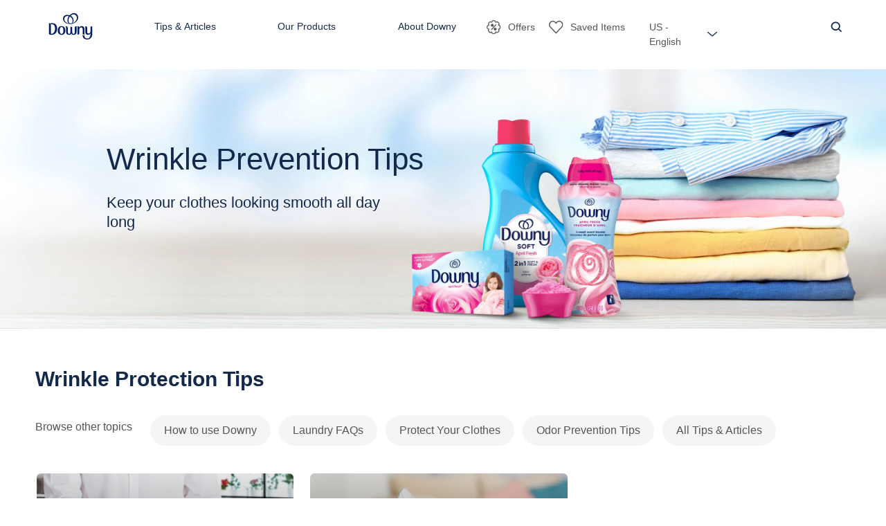

--- FILE ---
content_type: text/html
request_url: https://downy.com/en-us/fabric-softener-tips/wrinkle-prevention-tips
body_size: 188629
content:
<!DOCTYPE html><html lang="en-us"><head><meta charSet="utf-8"/><meta name="viewport" content="width=device-width"/><link href="https://downy.com/en-us/fabric-softener-tips/wrinkle-prevention-tips" rel="canonical"/><script type="text/javascript" defer="">var PGdataLayer = {"user":{"ID":"","type":"anonymous","ecommID":"","mediaID":"","marketingProgramNbr":"477","sourceID":"11718"},"session":{"leadkey":"","useragent":""},"page":{"url":"/en-us/fabric-softener-tips/wrinkle-prevention-tips/","title":"Wrinkle Prevention Tips To Prevent Wrinkles | Downy"},"content":{"type":"Article Listing","sub-category":"","category":"Tips & Articles"},"product":{"gtin":"","name":"","brand":"","category":"","sub-brand":"","segment":""},"event":[{"category":"","action":"","label":"","value":""}],"cd":[{"name":"","id":"","value":""}],"updated":true,"GTM":{"SiteLocale":"en-US","SiteTouchpoint":"32936","SiteCountry":"US","SiteBrand":"Downy","SiteLanguage":"english","SitePlatform":"Modern Web","SiteEnvironment":"Prod","SiteHost":"Azure","SiteTechnicalAgency":"PGOne","SiteStatus":"Live","SiteLocalContainer":"GTM-5QHM73V","BINPlatform":"Price Spider","GoogleAnalyticsLocal":"UA-6924803-7","GoogleAnalyticsBrand":"","GoogleAnalyticsSiteSpeedSampleRate":"High","GoogleAnalyticsAllowLinker":"","GoogleAnalyticsLinkerDomains":"","GoogleAnalyticsEnableOptimizely":"false","GoogleAnalyticsOptimizeContainerID":"","GoogleAnalyticsReportingView":"72498353","GoogleAnalyticsGA4MeasurementID":"G-58KXQVKLHZ","FacebookConnectAppID":"","FacebookConnectLocale":"","FacebookRemarketingID":"1264855028997998","FacebookStandardEvents":"true","Iovation":"true","IovationContentType":"product","ConsentOverlay":"OneTrust","ConsentOverlayID":"e657ad34-e23f-4237-b988-c5ee6e58396a","Lytics":"3870015328a8cc61a1316c7a39151ad0","Segment":"jsAmnsnaia2bquiH3EgN5SXnVbQNJZO8","SitePrivacyProtection":"CCPA","CountryCode":"USA","MarketingProgramNumber":"118","GrafanaFaro":"BDP-DOWNY-US-EN-PROD","SamplingRate":0.7,"CostCenter":"8000500703","AppID":"CI000143159"}};</script><title>Wrinkle Prevention Tips To Prevent Wrinkles | Downy</title><meta name="robots" content="index, follow"/><meta name="title" content="How to Prevent Wrinkles: Your Ultimate Wrinkle Prevention"/><meta name="keywords" content="how to get rid of wrinkles out of clothes fast, get rid of wrinkles from shirt fast, how to prevent wrinkles in clothes, wrinkle prevention tips"/><meta name="description" content="Discover our comprehensive guide on wrinkle prevention and learn simple yet effective ways to keep your clothes wrinkle-free and soft without using an iron. "/><meta property="og:title" content="How to Prevent Wrinkles: Your Ultimate Wrinkle Prevention"/><meta property="og:description" content="Discover our comprehensive guide on wrinkle prevention and learn simple yet effective ways to keep your clothes wrinkle-free and soft without using an iron. "/><meta property="og:image" content="https://images.ctfassets.net/9ycpqnc6ohsr/2dusMaFM5wg2zanGnF7myI/5130874798a73d732b7a9b98a57aad73/Tips___Articles_Banner_2x.png"/><script type="application/ld+json">{
                            "@context":"https://schema.org",
                            "@type": "BreadcrumbList",
                            "itemListElement": [{"@type":"ListItem","position":1,"name":"Home 100+","item":"https://downy.com/en-us"},{"@type":"ListItem","position":2,"name":"Tips & Articles","item":"https://downy.com/en-us/fabric-softener-tips"},{"@type":"ListItem","position":3,"name":"Wrinkle Protection","item":"https://downy.com/en-us/fabric-softener/wrinkle-prevention"}]
                        }</script><meta name="next-head-count" content="13"/><meta http-equiv="x-ua-compatible" content="ie=edge"/><meta name="viewport" content="width=device-width, initial-scale=1, shrink-to-fit=no"/><meta charSet="utf-8"/><link rel="shortcut icon" href="../static/images/icons/favicon.ico" type="image/x-icon"/><link rel="preload" as="image" href="../static/images/icons/favicon.ico" type="image/x-icon"/><link rel="preload" as="font" href="https://assets.ctfassets.net/a6exo1905hw1/3hUrNsz3NH4QOFtmyHsDGP/f4375a6b858897f9037489b2b5afbeaa/Chalet-NewYorkSixty-Latin1-webfont-f3ebf11180fdce021bfd944c9c622b64__1_.woff" type="font/woff" crossorigin="anonymous"/><link rel="preload" as="font" href="https://assets.ctfassets.net/a6exo1905hw1/bcq0ybAStcVHkolmjMI9q/b7e5addab0a8947d91e9530bf9d79cbe/Chalet-LondonSixty-Latin1-webfont-fa86a6834f252f78c1747055979ebadb.woff" type="font/woff" crossorigin="anonymous"/><link rel="preload" as="font" href="https://assets.ctfassets.net/9ycpqnc6ohsr/4eGQxYXmGZK0sgnv7MvsVg/641c0c88c5da6fe296791f948a754975/Montserrat-Regular.ttf" type="font/ttf" crossorigin="anonymous"/><link rel="preconnect" href="https://images.ctfassets.net" crossorigin="true"/><link rel="preconnect" href="https://assets.ctfassets.net" crossorigin="true"/><link rel="dns-prefetch" href="//googletagmanager.com"/><link rel="dns-prefetch" href="//google-analytics.com"/><link rel="preload" href="/_next/static/css/8c58d608fe2fa018.css" as="style"/><link rel="stylesheet" href="/_next/static/css/8c58d608fe2fa018.css" data-n-g=""/><noscript data-n-css=""></noscript><script defer="" nomodule="" src="/_next/static/chunks/polyfills-42372ed130431b0a.js"></script><script src="/_next/static/chunks/webpack-393d331b6e686461.js" defer=""></script><script src="/_next/static/chunks/framework-e952fed463eb8e34.js" defer=""></script><script src="/_next/static/chunks/main-669aa970295fd29f.js" defer=""></script><script src="/_next/static/chunks/pages/_app-3cab998a8af73a77.js" defer=""></script><script src="/_next/static/chunks/593-10ef81e8c7baa62f.js" defer=""></script><script src="/_next/static/chunks/66-f9b0d4524e2c79f1.js" defer=""></script><script src="/_next/static/chunks/863-d80d09ade1f72691.js" defer=""></script><script src="/_next/static/chunks/912-1cbea11aec86f424.js" defer=""></script><script src="/_next/static/chunks/pages/ArticleListPage-a4ccc20fdaccc5f9.js" defer=""></script><script src="/_next/static/hMQS5fAlABMi6zYpREkLs/_buildManifest.js" defer=""></script><script src="/_next/static/hMQS5fAlABMi6zYpREkLs/_ssgManifest.js" defer=""></script></head><body class="custom_class" style="padding:0;margin:0"><div id="__next"><div data-action-detail="event_menu_click" class="accessibility-hidden" role="button" tabindex="0">Skip to main content</div><div id="headerBackdrop"></div><div role="banner"><div class="block lg:hidden"><div id="headerMenu" class="flex flex-wrap w-full absolute top-0 left-0 z-20 md:z-10 md:z-20 h-50 lg:h-auto bg-white undefined"><div id="headerWrapper" class="header-container flex justify-between relative bg-white w-full max-w-lg px-20 mx-auto flex sm:h-50 md:h-50 "><div class="logo-wrapper w-60 lg:w-8/12 flex flex-wrap items-center justify-center overflow-hidden"><a class="event_button_click" tabindex="-1" data-action-detail="Downy" target="" aria-label="Downy Logo" role="button" title="Downy - Logo" gaclass="event_menu_click" component="a" href="/en-us"><div><span class=""><img src="[data-uri]" alt="Downy"/></span></div></a></div><div class="sp-menu-p1 flex flex-wrap items-center justify-center"><div class="sp-search-icon w-20 h-20 mr-0"><button type="button" id="searchButton" class="search-icon-container"><img src="[data-uri]" alt="Search"/></button><div role="search" aria-label="search" class="absolute top-0 right-0 bottom-auto left-auto w-full lg:w-45p z-1 bg-white "><div></div></div></div><div class="hamburger-wrapper lg:w-2/12 flex flex-wrap items-center justify-center lg:hidden"><div><button id="hamburgerIcon" class="mr-auto ml-10 lg:ml-0 py-15" aria-label="hamburger"><span style="color:#1d204f" class="w-30 h-30 text-white" id="ic_hamberger_white"> </span></button></div></div></div></div></div><div itemscope="" class="hidden h-screen z-10 fixed top-0 bottom-0 left-0 right-0 w-full flex flex-wrap"><div class="w-full nav-mobile bg-darkBlue text-white slide-out"><div aria-labelledby="MobileNavigation" id="menuSlotMobileWrapper" class="menu-container mt-60 overflow-y-auto w-full"><div class="menu-main-accordion overflow-auto "><button type="button" id="accordionMenuContainer-0" class="sp-mob-link flex text-left w-full text-20 text-x-20 font-ChaletN text-navy-dark-blue px-30 py-25">Tips &amp; Articles<span class="my-auto ml-auto active-down-arrow"><div class="  text-navy-dark-blue"><img src="[data-uri]" alt="ArrowDown"/></div></span></button><ul id="menuMobileItem-0" class="h-0 overflow-y-hidden pl-50 accordion-cardcontent-anim"><div class="menu-sub-accordion w-full text-skyBlue"><li class="submenu-item-wrapper w-full"><a href="/en-us/fabric-softener-tips/how-to-use-downy" class="submenu-item font-ChaletL text-16 text-x-16 text-navy-dark-blue py-10 text-left block event_menu_click">How to use Downy</a></li><li class="submenu-item-wrapper w-full"><a href="/en-us/fabric-softener-tips/laundry-faqs" class="submenu-item font-ChaletL text-16 text-x-16 text-navy-dark-blue py-10 text-left block event_menu_click">Laundry FAQs</a></li><li class="submenu-item-wrapper w-full"><a href="/en-us/fabric-softener-tips/protect-your-clothes" class="submenu-item font-ChaletL text-16 text-x-16 text-navy-dark-blue py-10 text-left block event_menu_click">Protect Your Clothes</a></li><li class="submenu-item-wrapper w-full"><a href="/en-us/fabric-softener-tips/wrinkle-prevention-tips" class="submenu-item font-ChaletL text-16 text-x-16 text-navy-dark-blue py-10 text-left block event_menu_click">Wrinkle Prevention Tips</a></li><li class="submenu-item-wrapper w-full"><a href="/en-us/fabric-softener-tips/downy-faqs" class="submenu-item font-ChaletL text-16 text-x-16 text-navy-dark-blue py-10 text-left block event_menu_click">Downy Rinse Questions</a></li><li class="submenu-item-wrapper w-full"><a href="/en-us/fabric-softener-tips/odor-prevention-tips" class="submenu-item font-ChaletL text-16 text-x-16 text-navy-dark-blue py-10 text-left block event_menu_click">Odor Prevention Tips</a></li><li class="submenu-item-wrapper w-full"><a href="/en-us/fabric-softener-tips" class="submenu-item font-ChaletL text-16 text-x-16 text-navy-dark-blue py-10 text-left block event_menu_click">View All Tips &amp; Articles</a></li></div></ul><button type="button" id="accordionMenuContainer-1" class="sp-mob-link flex text-left w-full text-20 text-x-20 font-ChaletN text-navy-dark-blue px-30 py-25">Our Products<span class="my-auto ml-auto active-down-arrow"><div class="  text-navy-dark-blue"><img src="[data-uri]" alt="ArrowDown"/></div></span></button><ul id="menuMobileItem-1" class="h-0 overflow-y-hidden pl-30 accordion-cardcontent-anim"><div class="menu-sub-accordion w-full text-skyBlue"><button id="subMenu" type="button" class="flex text-left w-full text-16 text-x-16 text-white py-15 pr-30"><span class="my-auto mr-10 bg-darkBlue rounded-full w-16 h-16 flex items-center justify-center "><img src="[data-uri]" class="w-0" alt="plus"/><span style="height:1px" class="w-8 text-transparent block bg-black"><img src="[data-uri]" alt="minus"/></span></span>By Type</button><ul class="flex flex-wrap overflow-y-hidden accordion-cardcontent-anim pl-30 text-navy-dark-blue "><li class="submenu-subitem-wrapper w-full"><a href="/en-us/fabric-softener/liquid-fabric-softener" class="submenu-item text-16 text-x-16 text-navy-dark-blue py-10 text-left block event_button_click">Liquid Softeners</a></li><li class="submenu-subitem-wrapper w-full"><a href="/en-us/fabric-softener/scent-beads" class="submenu-item text-16 text-x-16 text-navy-dark-blue py-10 text-left block event_button_click">Conditioning Beads</a></li><li class="submenu-subitem-wrapper w-full"><a href="/en-us/fabric-softener/scent-beads" class="submenu-item text-16 text-x-16 text-navy-dark-blue py-10 text-left block event_button_click">Scent Beads</a></li><li class="submenu-subitem-wrapper w-full"><a href="/en-us/fabric-softener/dryer-sheets" class="submenu-item text-16 text-x-16 text-navy-dark-blue py-10 text-left block event_button_click">Dryer Sheets</a></li><li class="submenu-subitem-wrapper w-full"><a href="/en-us/fabric-softener/wrinkle-spray" class="submenu-item text-16 text-x-16 text-navy-dark-blue py-10 text-left block event_button_click">Wrinkle Spray</a></li><li class="submenu-subitem-wrapper w-full"><a href="/en-us/fabric-softener/rinse-and-refresh" class="submenu-item text-16 text-x-16 text-navy-dark-blue py-10 text-left block event_button_click">Fabric Rinse</a></li><li class="submenu-subitem-wrapper w-full"><a href="/en-us/fabric-softener" class="submenu-item text-16 text-x-16 text-navy-dark-blue py-10 text-left block event_button_click">View All Types</a></li></ul><button id="subMenuBtn-1" type="button" class="flex text-left w-full text-16 text-x-16 text-white py-15 pr-30"><span class="my-auto mr-10 bg-darkBlue rounded-full w-16 h-16 flex items-center justify-center "><img src="[data-uri]" class="w-8 h-8 text-navy-dark-blue" alt="plus"/><span style="height:1px" class="hidden"><img src="[data-uri]" alt="minus"/></span></span>By Need</button><ul class="h-0 overflow-y-hidden accordion-cardcontent-anim pl-30"><li class="submenu-subitem-wrapper w-full"><a href="/en-us/fabric-softener/sensitive-skin" class="submenu-item text-16 text-x-16 text-navy-dark-blue py-10 text-left block event_button_click">Sensitive Skin</a></li><li class="submenu-subitem-wrapper w-full"><a href="/en-us/fabric-softener/long-lasting-scent" class="submenu-item text-16 text-x-16 text-navy-dark-blue py-10 text-left block event_button_click">Long Lasting Scent</a></li><li class="submenu-subitem-wrapper w-full"><a href="/en-us/fabric-softener/fabric-protection" class="submenu-item text-16 text-x-16 text-navy-dark-blue py-10 text-left block event_button_click">Fabric Protection</a></li><li class="submenu-subitem-wrapper w-full"><a href="/en-us/fabric-softener/odor-elimination" class="submenu-item text-16 text-x-16 text-navy-dark-blue py-10 text-left block event_button_click">Odor Fighting</a></li><li class="submenu-subitem-wrapper w-full"><a href="/en-us/fabric-softener/softness" class="submenu-item text-16 text-x-16 text-navy-dark-blue py-10 text-left block event_button_click">Softness</a></li><li class="submenu-subitem-wrapper w-full"><a href="/en-us/fabric-softener/static-reduction" class="submenu-item text-16 text-x-16 text-navy-dark-blue py-10 text-left block event_button_click">Static Reduction</a></li><li class="submenu-subitem-wrapper w-full"><a href="/en-us/fabric-softener/wrinkle-protection " class="submenu-item text-16 text-x-16 text-navy-dark-blue py-10 text-left block event_button_click">Wrinkle Protection</a></li><li class="submenu-subitem-wrapper w-full"><a href="/en-us/fabric-softener" class="submenu-item text-16 text-x-16 text-navy-dark-blue py-10 text-left block event_button_click">View All Needs</a></li></ul><button id="subMenuBtn-2" type="button" class="flex text-left w-full text-16 text-x-16 text-white py-15 pr-30"><span class="my-auto mr-10 bg-darkBlue rounded-full w-16 h-16 flex items-center justify-center "><img src="[data-uri]" class="w-8 h-8 text-navy-dark-blue" alt="plus"/><span style="height:1px" class="hidden"><img src="[data-uri]" alt="minus"/></span></span>By Brand</button><ul class="h-0 overflow-y-hidden accordion-cardcontent-anim pl-30"><li class="submenu-subitem-wrapper w-full"><a href="/en-us/fabric-softener/downy-ultra-liquid" class="submenu-item text-16 text-x-16 text-navy-dark-blue py-10 text-left block event_button_click">Downy</a></li><li class="submenu-subitem-wrapper w-full"><a href="/en-us/fabric-softener/downy-unstopables" class="submenu-item text-16 text-x-16 text-navy-dark-blue py-10 text-left block event_button_click">Downy Unstopables</a></li><li class="submenu-subitem-wrapper w-full"><a href="/en-us/fabric-softener/downy-wrinkleguard" class="submenu-item text-16 text-x-16 text-navy-dark-blue py-10 text-left block event_button_click">Downy WrinkleGuard</a></li><li class="submenu-subitem-wrapper w-full"><a href="/en-us/fabric-softener/downy-free-and-gentle" class="submenu-item text-16 text-x-16 text-navy-dark-blue py-10 text-left block event_button_click">Downy Free &amp; Gentle</a></li><li class="submenu-subitem-wrapper w-full"><a href="/en-us/fabric-softener/downy-infusion" class="submenu-item text-16 text-x-16 text-navy-dark-blue py-10 text-left block event_button_click">Downy Infusions</a></li><li class="submenu-subitem-wrapper w-full"><a href="/en-us/fabric-softener/light-beads" class="submenu-item text-16 text-x-16 text-navy-dark-blue py-10 text-left block event_button_click">Downy Light</a></li><li class="submenu-subitem-wrapper w-full"><a href="/en-us/fabric-softener/rinse-and-refresh" class="submenu-item text-16 text-x-16 text-navy-dark-blue py-10 text-left block event_button_click">Downy Rinse and Refresh</a></li><li class="submenu-subitem-wrapper w-full"><a href="/en-us/fabric-softener" class="submenu-item text-16 text-x-16 text-navy-dark-blue py-10 text-left block event_button_click">View All Brands</a></li></ul></div></ul><button type="button" id="accordionMenuContainer-2" class="sp-mob-link flex text-left w-full text-20 text-x-20 font-ChaletN text-navy-dark-blue px-30 py-25">About Downy<span class="my-auto ml-auto active-down-arrow"><div class="  text-navy-dark-blue"><img src="[data-uri]" alt="ArrowDown"/></div></span></button><ul id="menuMobileItem-2" class="h-0 overflow-y-hidden pl-50 accordion-cardcontent-anim"><div class="menu-sub-accordion w-full text-skyBlue"><li class="submenu-item-wrapper w-full"><a href="/en-us/ingredients" class="submenu-item font-ChaletL text-16 text-x-16 text-navy-dark-blue py-10 text-left block event_menu_click">Ingredients</a></li><li class="submenu-item-wrapper w-full"><a href="/en-us/safety" class="submenu-item font-ChaletL text-16 text-x-16 text-navy-dark-blue py-10 text-left block event_menu_click">Safety Process</a></li><li class="submenu-item-wrapper w-full"><a href="/en-us/why-downy" class="submenu-item font-ChaletL text-16 text-x-16 text-navy-dark-blue py-10 text-left block event_menu_click">Why Downy?</a></li><li class="submenu-item-wrapper w-full"><a href="/en-us/how-downy-works" class="submenu-item font-ChaletL text-16 text-x-16 text-navy-dark-blue py-10 text-left block event_menu_click">How Downy Works?</a></li><li class="submenu-item-wrapper w-full"><a href="/en-us/downy-history" class="submenu-item font-ChaletL text-16 text-x-16 text-navy-dark-blue py-10 text-left block event_menu_click">Downy History</a></li><li class="submenu-item-wrapper w-full"><a href="/en-us/unstopables-history" class="submenu-item font-ChaletL text-16 text-x-16 text-navy-dark-blue py-10 text-left block event_menu_click">Unstopables History</a></li><li class="submenu-item-wrapper w-full"><a href="/en-us/news" class="submenu-item font-ChaletL text-16 text-x-16 text-navy-dark-blue py-10 text-left block event_menu_click">News</a></li><li class="submenu-item-wrapper w-full"><a href="/en-us/contact-us" class="submenu-item font-ChaletL text-16 text-x-16 text-navy-dark-blue py-10 text-left block event_menu_click">Contact Us</a></li></div></ul></div></div><div><div><div class="user-detials px-30 text-skyBlue flex flex-wrap mb-70 mt-50"><div class=" w-full flex flex-wrap lg:justify-end items-center mb-24"><a href="/en-us/offers" class="w-full cursor-pointer"><div class="w-20 h-20 mr-15 float-left"><img src="[data-uri]" alt="Downy Offers"/></div><div>Offers</div></a></div><div class=" w-full flex flex-wrap lg:justify-end items-center mb-24"><a href="/en-us/saved-items" class="w-full cursor-pointer"><div class="w-20 h-20 mr-15 float-left"><img src="[data-uri]" alt="Saved Items Icon"/></div><div>Saved Items</div></a></div><div class=" w-full flex flex-wrap lg:justify-end items-center mb-24"><div class="w-full cursor-pointer"><button class="event_button_click" tabindex="-1" data-action-detail="https://downy.com" target="" aria-label="https://downy.com" gaClass="event_menu_click" gaclass="" type="button"><div><span class="">Select location</span></div></button></div></div></div></div></div></div></div><div itemscope="" class="hidden mobile-country-selector h-screen z-10 fixed top-0 bottom-0 left-0 right-0 w-full flex flex-wrap"><div class="w-full nav-mobile bg-darkBlue text-white slide-out"><div class="menu-container mt-60 overflow-y-auto w-full flex"><img src="[data-uri]" alt="ArrowDown" class="country-backto-icon"/><span class="country-please-select-loc-title">Please select a location</span></div><div class="absolute mt-100"><div class="mt-20"><a class="event_button_click" tabindex="-1" data-action-detail="https://downy.comhttps://downy.com/en-us" target="_blank" aria-label="https://downy.comhttps://downy.com/en-us" gaClass="event_button_click" gaclass="" href="https://downy.com/en-us"><div><span class="">US - English</span></div></a></div><div class="mt-20"><a class="event_button_click" tabindex="-1" data-action-detail="https://downy.com https://www.pggoodeveryday.ca/" target="_blank" aria-label="https://downy.com https://www.pggoodeveryday.ca/" gaClass="event_button_click" gaclass="" href=" https://www.pggoodeveryday.ca/"><div><span class="">Canada English</span></div></a></div><div class="mt-20"><a class="event_button_click" tabindex="-1" data-action-detail="https://downy.comhttps://www.pggoodeveryday.ca/fr/" target="_blank" aria-label="https://downy.comhttps://www.pggoodeveryday.ca/fr/" gaClass="event_button_click" gaclass="" href="https://www.pggoodeveryday.ca/fr/"><div><span class="">Canada French</span></div></a></div></div></div></div></div><div id="headerMenuContainer" class="hidden xs:hidden md:hidden lg:block flex flex-wrap w-full absolute top-0 left-0 z-20 md:z-10 md:z-20 h-50 lg:h-auto bg-white "><div id="headerMenuWrapper" class="header-container container relative w-full mx-auto lg:px-25"><div class="logo-wrapper float-left h-full overflow-hidden"><a role="button" aria-label="Downy Logo" title="Downy - Logo" data-action-detail="Downy" class="Downy" href="/en-us"><img src="[data-uri]" alt="Downy"/></a></div><div class="menu-link-wrapper menu-p2 float-left"><button class="inline-block"><div id="0A" class="menu-link text-14 font-ChaletN text-center hover:text-white hover:bg-darkBlue rounded-tl-lg rounded-tr-lg cursor-pointer text-darkBlue">Tips &amp; Articles</div><div id="MegaMenu0" class="dt-open-menu-wrap rounded shadow-lg block lg:items-center flex bg-white subMenuBorder lg:justify-between lg:absolute z-50 md:absolute md:left-0 md:right-0  lg:left-0 lg:right-0 m-auto lg:-ml-105 lg:hidden" aria-hidden="true"><div role="navigation" aria-label="navigation Tips &amp; Articles" class="menu-links w-full rounded"></div></div></button><button class="inline-block"><div id="1A" class="menu-link text-14 font-ChaletN text-center hover:text-white hover:bg-darkBlue rounded-tl-lg rounded-tr-lg cursor-pointer text-darkBlue">Our Products</div><div id="MegaMenu1" class="dt-open-menu-wrap rounded shadow-lg block lg:items-center flex bg-white subMenuBorder lg:justify-between lg:absolute z-50 md:absolute md:left-0 md:right-0  lg:left-0 lg:right-0 m-auto lg:-ml-105 lg:hidden" aria-hidden="true"><div role="navigation" aria-label="navigation Our Products" class="menu-links w-full rounded"></div></div></button><button class="inline-block"><div id="2A" class="menu-link text-14 font-ChaletN text-center hover:text-white hover:bg-darkBlue rounded-tl-lg rounded-tr-lg cursor-pointer text-darkBlue">About Downy</div><div id="MegaMenu2" class="dt-open-menu-wrap rounded shadow-lg block lg:items-center flex bg-white subMenuBorder lg:justify-between lg:absolute z-50 md:absolute md:left-0 md:right-0  lg:left-0 lg:right-0 m-auto lg:-ml-105 lg:hidden" aria-hidden="true"><div role="navigation" aria-label="navigation About Downy" class="menu-links w-full rounded"></div></div></button></div><div class="icon-wrapper user-details text-darkGrey font-ChaletL float-right"><a role="button" aria-label="navigation Offers" href="/en-us/offers" class="header-menu-links float-left mr-20 cursor-pointer"><div class="header-search-icon h-icons text-14 flex items-center justify-center float-left"><div class="icon-img float-left"><img src="[data-uri]" alt="Downy Offers"/></div><div>Offers</div></div></a><a role="button" aria-label="navigation Saved Items" href="/en-us/saved-items" class="header-menu-links float-left mr-20 cursor-pointer"><div class="header-search-icon h-icons text-14 flex items-center justify-center float-left"><div class="icon-img float-left"><img src="[data-uri]" alt="Saved-Items"/></div><div>Saved Items</div></div></a><div role="button" aria-label="US -English" class="header-menu-links float-left mr-20 cursor-pointer event_menu_click"><div class="header-search-icon h-icons text-14 flex items-center justify-center float-left"><div class="ml-15">US -English</div><img src="[data-uri]" alt="ArrowDown" class="country-modal-open-arrow"/></div></div><div class="header-search-icon h-icons text-14 flex items-center justify-center float-left"><div class="icon-img float-left"><div class="headerSearchIcon"><div class="ob-search-block"><button aria-label="Navigation Search Icon" type="button" id="searchIcon" class="search-icon-container"><img src="[data-uri]" alt="Search Box Icon"/></button><div role="search" aria-label="search" class="absolute top-0 right-0 bottom-auto left-auto w-full lg:w-45p z-1 bg-white "><div></div></div></div></div></div></div></div></div></div></div><main id="content"><div><div class="alp-hero-banner relative mt-50 lg:mt-5vh xl:mt-10-5vh mb-30 lg:mb-0 md:min-h-300"><picture><source srcSet="https://images.ctfassets.net/9ycpqnc6ohsr/5ZoROP5E2aF6XvnWcIfTOl/03d717d5452c8402d69e51e2a9ef33e7/fabric-softener-tips_DT_20240625.jpg?fm=webp&amp;q=75" media="(min-width: 1024px)"/><source srcSet="" media="(min-width: 768px)"/><source srcSet="" media="(min-width: 568px)"/><img class="" src="https://images.ctfassets.net/9ycpqnc6ohsr/3TNfZwpMcvNVCIwEDje9bS/840c8a8e23b66838d02e9bdf287d1ce3/fabric-softener-tips_SP_20240625.jpg?fm=webp&amp;q=75" media="(min-width: 320px)" alt="Downy Fabric Softener Tips"/></picture><div class=""></div><div><div class="container"><div class="w-60p sml:w-70p md:w-60p lg:w-40p translateY-plp md:ml-auto lg:ml-8p absolute -mt-20 md:mt-0"><div class="plp-banner-header header3 text-darkBlue text-white mb-16 md:mb-3-8p"><h1 class="header3">Wrinkle Prevention Tips</h1></div><div class="font-ChaletL text-darkBlue text-x-18 lg:text-22 md:w-5/6 lg:leading-28"><p>Keep your clothes looking smooth all day long</p></div></div><div class=""></div></div></div><div class=""></div><div class="shine-wrap"></div></div><div id="articleListing"><div class="wrapper flex container lg:mb-40 flex-wrap"><div class="w-full sm:text-x-30 text-30 text-darkBlue font-ChaletN mb-20 font-bold sm:hidden lg:block mt-50"><p>Wrinkle Protection Tips</p></div><div class="browse-option flex items-center w-full"><div class="title sm:hidden lg:block text-darkGrey sm:text-x-16 md:text-16">Browse other topics</div><div class="menu sm:hidden lg:block w-11/12"><a class="menuItem bg-greyLight px-20 py-10 mr-12 lg:mr-10 xl:mr-12 text-darkGrey sm:text-x-16 md:text-16 rounded-30 lg:mt-10 event_button_click" href="/en-us/fabric-softener-tips/how-to-use-downy" data-action-detail="How to use Downy">How to use Downy</a><a class="menuItem bg-greyLight px-20 py-10 mr-12 lg:mr-10 xl:mr-12 text-darkGrey sm:text-x-16 md:text-16 rounded-30 lg:mt-10 event_button_click" href="/en-us/fabric-softener-tips/laundry-faqs" data-action-detail="Laundry FAQs">Laundry FAQs</a><a class="menuItem bg-greyLight px-20 py-10 mr-12 lg:mr-10 xl:mr-12 text-darkGrey sm:text-x-16 md:text-16 rounded-30 lg:mt-10 event_button_click" href="/en-us/fabric-softener-tips/protect-your-clothes" data-action-detail="Protect Your Clothes">Protect Your Clothes</a><a class="menuItem bg-greyLight px-20 py-10 mr-12 lg:mr-10 xl:mr-12 text-darkGrey sm:text-x-16 md:text-16 rounded-30 lg:mt-10 event_button_click" href="/en-us/fabric-softener-tips/odor-prevention-tips" data-action-detail="Odor Prevention Tips">Odor Prevention Tips</a><a class="menuItem bg-greyLight px-20 py-10 mr-12 lg:mr-10 xl:mr-12 text-darkGrey sm:text-x-16 md:text-16 rounded-30 lg:mt-10 event_button_click" href="/en-us/fabric-softener-tips" data-action-detail="All Tips &amp; Articles">All Tips &amp; Articles</a></div></div></div><div class="wrapper lg:hidden text-center mb-45 drop-box"><div id="Article" class="title  flex justify-center font-ChaletN text-darkBlue items-center py-12 sm:border sm:border-lightBlue1 mx-20 sm:rounded-6" role="button" tabindex="0">Wrinkle Protection Tips
<span class="arrowDown ml-12 md:hidden"><img src="[data-uri]" alt="ArrowDown"/></span></div></div></div><div class="article-listing-cards container m-auto flex flex-wrap"><div class="cards  mb-24 float-left lg:w-1/3 md:w-48p md:ml-12 md:mr-12"><a class="event_button_click" tabindex="-1" data-action-detail="https://downy.com/en-us/fabric-softener-tips/wrinkle-prevention-tips/how-to-iron-a-dress-shirt" target="" aria-label="https://downy.com/en-us/fabric-softener-tips/wrinkle-prevention-tips/how-to-iron-a-dress-shirt" gaclass="" href="/en-us/fabric-softener-tips/wrinkle-prevention-tips/how-to-iron-a-dress-shirt"><div><span class=""><div class="wrapper rounded-6"><div class="contentWrapper  relative overflow-hidden rounded-6 alp-carousel-card lg:min-h-224"><div class="imageWrapper"><picture><source srcSet="" media="(min-width: 1024px)"/><source srcSet="" media="(min-width: 768px)"/><source srcSet="" media="(min-width: 568px)"/><img class="image w-full h-full carousel-card-image" src="https://images.ctfassets.net/9ycpqnc6ohsr/KLKFP2cTMwhFlwq7EaGeL/1c13ae28037cdd5609382a4d59e88040/Mask_Group_105_2x.jpg?fm=webp&amp;q=75" media="(min-width: 320px)" alt="How to iron a dress shirt"/></picture></div><div class=" w-full h-full absolute top-0 left-0 rounded-6 bg-overly"><div class=""></div></div><div class="textWrapper absolute bottom-0 left-0 text-white px-24 md:px-5-1p w-full"><div class=""><div class=" absolute bottom-0 left-0 text-x-22 leading-x-28 md:text-24 px-5-1p pb-5-1p md:leading-28 cards-title font-ChaletN w-full"><p>How to iron a dress shirt</p></div></div><div style="transform:translateY(100%"><div class="overly-title text-x-22 lg:text-24 lg:mb-32 leading-x-28 lg:leading-32 font-ChaletN md:block"><p>How to iron a dress shirt</p></div><div class="shortDescription  lg:text-18 pb-5-5p font-ChaletL md:leading-26 md:block lg:mt-32 mt-24"><p>Follow our simple steps to get your button-downs tidy and crisp—and look your best in no time! A crisp, wrinkle-free shi ...</p></div></div></div></div></div></span></div></a></div><div class="cards  mb-24 float-left lg:w-1/3 md:w-48p md:ml-12 md:mr-12"><a class="event_button_click" tabindex="-1" data-action-detail="https://downy.com/en-us/fabric-softener-tips/wrinkle-prevention-tips/how-to-iron-clothes-fast" target="" aria-label="https://downy.com/en-us/fabric-softener-tips/wrinkle-prevention-tips/how-to-iron-clothes-fast" gaclass="" href="/en-us/fabric-softener-tips/wrinkle-prevention-tips/how-to-iron-clothes-fast"><div><span class=""><div class="wrapper rounded-6"><div class="contentWrapper  relative overflow-hidden rounded-6 alp-carousel-card lg:min-h-224"><div class="imageWrapper"><picture><source srcSet="" media="(min-width: 1024px)"/><source srcSet="" media="(min-width: 768px)"/><source srcSet="" media="(min-width: 568px)"/><img class="image w-full h-full carousel-card-image" src="https://images.ctfassets.net/9ycpqnc6ohsr/3n8hZWcQZKMHJozT10Ub0D/855585ee6cb6c6cc4c588d5f27364762/How-to-Spend-Less-Time-Ironing_2x.jpg?fm=webp&amp;q=75" media="(min-width: 320px)" alt="How To Iron Clothes Fast Without Wrinkles"/></picture></div><div class=" w-full h-full absolute top-0 left-0 rounded-6 bg-overly"><div class=""></div></div><div class="textWrapper absolute bottom-0 left-0 text-white px-24 md:px-5-1p w-full"><div class=""><div class=" absolute bottom-0 left-0 text-x-22 leading-x-28 md:text-24 px-5-1p pb-5-1p md:leading-28 cards-title font-ChaletN w-full"><p>How To Iron Clothes Fast Without Wrinkles</p></div></div><div style="transform:translateY(100%"><div class="overly-title text-x-22 lg:text-24 lg:mb-32 leading-x-28 lg:leading-32 font-ChaletN md:block"><p>How To Iron Clothes Fast Without Wrinkles</p></div><div class="shortDescription  lg:text-18 pb-5-5p font-ChaletL md:leading-26 md:block lg:mt-32 mt-24"><p>There are two kinds of people in the world: those who love to iron their clothes, and the rest of us. But by using Downy ...</p></div></div></div></div></div></span></div></a></div></div><div class="alp-protect-clotehes"><div class="w-full"><div class=" container mx-auto topProducts-carousal"><div class="adp-carousel"></div></div></div></div><div class="stand-for-safety container"></div></div></main><nav aria-label="breadcrumbs-mobile" class="w-full bg-grey98 "><div id="breadcrumb" class="footer-breadcrumb md:hidden bg-white-grey lg:max-w-lg font-FuturaBook text-15 container mx-auto py-22  lg:px-0 bg-grey98"><ul class="flex items-center overflow-x-auto abc" id="breadcrumb-items"><li itemProp="item" class="flex items-center flex-shrink-0"><a data-pgaction-redirection="0" data-action-detail="Home 100+" class="text-warm-grey text-darkBlue caption whitespace-no-wrap" href="/en-us" itemProp="name" title="Home 100+"><svg class="w-20 h-20" xmlns="http://www.w3.org/2000/svg" width="16" height="16" viewBox="0 0 16 16"><path id="prefix__Home_svg " fill="#13294b" d="M61.733 146.65h-2.512a1.018 1.018 0 0 1-1-1.035v-3.255h-2.374v3.255a1.018 1.018 0 0 1-1 1.035h-2.606a1.018 1.018 0 0 1-1-1.035v-5.8h-1.225a.993.993 0 0 1-.925-.648 1.059 1.059 0 0 1 .233-1.133l7.1-7.09a.966.966 0 0 1 1.393.01l6.907 7.09a1.059 1.059 0 0 1 .221 1.129.994.994 0 0 1-.922.642H62.73v5.8a1.018 1.018 0 0 1-.997 1.035zm-2.179-1.38H61.4v-5.8a1.017 1.017 0 0 1 1-1.035h.814l-6.1-6.263-6.271 6.263h.736a1.018 1.018 0 0 1 1 1.035v5.8h1.944v-3.255a1.017 1.017 0 0 1 1-1.035h3.042a1.017 1.017 0 0 1 1 1.035z" transform="translate(-49.018 -130.65)"></path></svg></a><span class=""><svg class="w-10 h-10 mx-10 md:ml-0-8v md:mr-0-8v text-warm-grey text-greyLight3 fill-current" xmlns="http://www.w3.org/2000/svg" width="5" height="10" viewBox="0 0 5 10"><path id="prefix__Path_46996 " fill="#757575" d="M116.387 152.969a.436.436 0 0 1-.32-.143.532.532 0 0 1 0-.705l3.771-4.178-3.769-4.123a.531.531 0 0 1 0-.7.429.429 0 0 1 .644 0l4.089 4.473a.532.532 0 0 1 0 .7l-4.089 4.531a.435.435 0 0 1-.326.145z" data-name="Path 46996" transform="translate(-115.932 -142.969)"></path></svg></span><meta itemProp="position" content="1"/></li><li itemProp="item" class="flex items-center flex-shrink-0"><a data-pgaction-redirection="0" data-action-detail="Tips &amp; Articles" class="text-warm-grey text-darkBlue caption whitespace-no-wrap" href="/en-us/fabric-softener-tips" itemProp="name" title="Tips &amp; Articles">Tips &amp; Articles</a><span class=""><svg class="w-10 h-10 mx-10 md:ml-0-8v md:mr-0-8v text-warm-grey text-greyLight3 fill-current" xmlns="http://www.w3.org/2000/svg" width="5" height="10" viewBox="0 0 5 10"><path id="prefix__Path_46996 " fill="#757575" d="M116.387 152.969a.436.436 0 0 1-.32-.143.532.532 0 0 1 0-.705l3.771-4.178-3.769-4.123a.531.531 0 0 1 0-.7.429.429 0 0 1 .644 0l4.089 4.473a.532.532 0 0 1 0 .7l-4.089 4.531a.435.435 0 0 1-.326.145z" data-name="Path 46996" transform="translate(-115.932 -142.969)"></path></svg></span><meta itemProp="position" content="2"/></li><li itemProp="item" class="flex items-center flex-shrink-0"><a data-pgaction-redirection="0" data-action-detail="Wrinkle Protection" class="text-darkGrey caption pointer-events-none cursor-none" itemProp="name" title="Wrinkle Protection">Wrinkle Protection</a><meta itemProp="position" content="3"/></li></ul></div></nav><div class="md:hidden bg-darkBlue text-white " role="contentinfo"><div class="my-0 mx-auto px-30 pt-65 pb-30 container"><p id="FooterDataScroll" class="text-center mb-80"><img class="inline" src="[data-uri]" alt="footerLogo"/></p><div class="block mb-80"><div class=""><div class="block "><p id="footMenu" class="menu-titles text-skyBlue body2 font-bold mb-20 flex items-center cursor-pointer" role="presentation"><span>Tips &amp; Articles</span><span class="w-12 bg-white block h-2 ml-auto"></span></p><ul class="accordion-animation overflow-y-hidden pl-20 "><li class=""><a href="/en-us/fabric-softener-tips/how-to-use-downy" data-action-detail="How to Use Downy" class="event_menu_click">How to Use Downy</a></li><li class=""><a href="/en-us/fabric-softener-tips/laundry-faqs" data-action-detail="Laundry FAQs" class="event_menu_click">Laundry FAQs</a></li><li class=""><a href="/en-us/fabric-softener-tips/protect-your-clothes" data-action-detail="Protect Your Clothes" class="event_menu_click">Protect Your Clothes</a></li><li class=""><a href="/en-us/fabric-softener-tips/laundry-faqs/how-to-do-laundry-if-you-have-sensitive-skin" data-action-detail="Sensitive Skin Tips" class="event_menu_click">Sensitive Skin Tips</a></li><li class=""><a href="/en-us/fabric-softener-tips" data-action-detail="View All Tips &amp; Articles" class="event_menu_click">View All Tips &amp; Articles</a></li></ul></div><div class="block "><p id="footMenu-1" class="menu-titles text-skyBlue body2 font-bold mb-20 flex items-center cursor-pointer" role="presentation"><span>Our Products</span><svg class="w-12 ml-auto" xmlns="http://www.w3.org/2000/svg" id="prefix__plus__svg " viewBox="0 0 12 12"><path fill="currentColor" id="prefix__plus-2-svg " d="M19.076 966.166v5.273H13.8v1.455h5.273v5.273h1.455v-5.273H25.8v-1.455h-5.269v-5.273z" data-name="plus" transform="translate(-13.804 -966.166)"></path></svg></p><ul class="accordion-animation overflow-y-hidden pl-20 "><li class=""><a href="/en-us/fabric-softener/liquid-fabric-softener" data-action-detail="Liquid Softener" class="event_menu_click">Liquid Softener</a></li><li class=""><a href="/en-us/fabric-softener/scent-beads" data-action-detail="Conditioning Beads" class="event_menu_click">Conditioning Beads</a></li><li class=""><a href="/en-us/fabric-softener/scent-beads" data-action-detail="Scent Beads" class="event_menu_click">Scent Beads</a></li><li class=""><a href="/en-us/fabric-softener/dryer-sheets" data-action-detail="Dryer Sheets" class="event_menu_click">Dryer Sheets</a></li><li class=""><a href="/en-us/fabric-softener/wrinkle-spray" data-action-detail="Wrinkle Spray" class="event_menu_click">Wrinkle Spray</a></li></ul></div><div class="block "><p id="footMenu-2" class="menu-titles text-skyBlue body2 font-bold mb-20 flex items-center cursor-pointer" role="presentation"><span> About Downy</span><svg class="w-12 ml-auto" xmlns="http://www.w3.org/2000/svg" id="prefix__plus__svg " viewBox="0 0 12 12"><path fill="currentColor" id="prefix__plus-2-svg " d="M19.076 966.166v5.273H13.8v1.455h5.273v5.273h1.455v-5.273H25.8v-1.455h-5.269v-5.273z" data-name="plus" transform="translate(-13.804 -966.166)"></path></svg></p><ul class="accordion-animation overflow-y-hidden pl-20 "><li class=""><a href="/en-us/money-back-guarantee" data-action-detail="Money Back Guarantee" class="event_menu_click">Money Back Guarantee</a></li><li class=""><a href="/en-us/ingredients" data-action-detail="Safe Ingredients" class="event_menu_click">Safe Ingredients</a></li><li class=""><a href="/en-us/fabric-softener/discontinued-products" data-action-detail="Discontinued Products" class="event_menu_click">Discontinued Products</a></li><li class=""><a href="/en-us/offers" data-action-detail="Offers" class="event_menu_click">Offers</a></li><li class=""><a href="/en-us/faq" data-action-detail="FAQs" class="event_menu_click">FAQs</a></li><li class=""><a href="/en-us/contact-us" data-action-detail="Contact Us" class="event_menu_click">Contact Us</a></li></ul></div></div><div class="block  text-center my-80"><a id="Facebook" target="_blank" href="https://www.facebook.com/downy" title="Facebook" data-action-detail="Facebook" rel="noopener noreferrer" class="footer-social-icons inline-block mr-30 event_socialmedia_exit"><img class="w-40" src="[data-uri]" alt="Facebook" loading="lazy"/></a><a id="Twitter" target="_blank" href="https://twitter.com/Downy" title="Twitter" data-action-detail="Twitter" rel="noopener noreferrer" class="footer-social-icons inline-block mr-30 event_socialmedia_exit"><img class="w-40" src="[data-uri]" alt="Twitter" loading="lazy"/></a><a id="Youtube" target="_blank" href="https://www.youtube.com/user/downy" title="Youtube" data-action-detail="Youtube" rel="noopener noreferrer" class="footer-social-icons inline-block mr-30 event_socialmedia_exit"><img class="w-40" src="[data-uri]" alt="Youtube" loading="lazy"/></a><a id="Instagram" target="_blank" href="https://Instagram.com/Downy" title="Instagram" data-action-detail="Instagram" rel="noopener noreferrer" class="footer-social-icons inline-block mr-30 event_socialmedia_exit"><img class="w-40" src="[data-uri]" alt="Instagram" loading="lazy"/></a><div class="block text-skyBlue text-x-14 md:text-14 font-normal mb-20 mt-80 font-ChaletL">Part of the P&amp;G Family</div><div><a target="_blank" href="https://tide.com/en-us" title="Tide" rel="noopener noreferrer" data-action-detail="Tide" class="inline-block mr-20 event_menu_click"><img class="max-h-33" src="[data-uri]" alt="Tide" loading="lazy"/></a><a target="_blank" href="http://www.bouncefresh.com/" title="Bounce" rel="noopener noreferrer" data-action-detail="Bounce" class="inline-block mr-20 event_menu_click"><img class="max-h-33" src="/_next/static/images/Bounce-56ab291f5956860f8152ae07f962c5b7.svg" alt="Bounce" loading="lazy"/></a><a target="_blank" href="https://ilovegain.com/en-us" title="Gain" rel="noopener noreferrer" data-action-detail="Gain" class="inline-block mr-20 event_menu_click"><img class="max-h-33" src="[data-uri]" alt="Gain" loading="lazy"/></a><a target="_blank" href="http://www.pgeveryday.com/tag/safe-home" title="P&amp;G good Everyday" rel="noopener noreferrer" data-action-detail="P&amp;G good Everyday" class="inline-block mr-20 event_menu_click"><img class="max-h-33" alt="P&amp;G good Everyday" loading="lazy"/></a><a target="_blank" href="https://www.febreze.com/en-us" title="Febreze" rel="noopener noreferrer" data-action-detail="Febreze" class="inline-block mr-20 event_menu_click"><img class="max-h-33" src="[data-uri]" alt="Febreze" loading="lazy"/></a></div><div><a href="http://www.smartlabel.org/products/Downy%20"><img src="https://images.ctfassets.net/9ycpqnc6ohsr/7A2u5EBbXLS9ncIwkREud0/b5bfc90f12275a7eef1b840988e921ee/SmartLabelFooterLogo.png" alt="smart label logo"/></a></div></div></div><div class="flex"><div class="flex-1"><div class="block mb-24"><a class="text-skyBlue subtitle2 font-normal mb-5 event_outbound_link" target="_blank" rel="noopener noreferrer" data-action-detail="event_outbound_link" href="https://privacypolicy.pg.com/en-US/#statePrivacyNotice">Privacy</a></div><div class="block mb-24"><a class="text-skyBlue subtitle2 font-normal mb-5 event_outbound_link" target="_blank" rel="noopener noreferrer" data-action-detail="event_outbound_link" href="https://privacypolicy.pg.com/CHD-en">Consumer Health Data Privacy Policy</a></div></div><div class="flex-1"><div class="block mb-24"><a class=" event_outbound_link" target="_blank" rel="noopener noreferrer" data-action-detail="event_outbound_link" href="https://www.bbb.org/cincinnati/business-reviews/detergent/the-procter-gamble-company-in-cincinnati-oh-3036"><img class="max-h-40 inline-block" alt="BBB Accredited Business" src="[data-uri]"/></a></div><div class="block mb-24"><a class="text-skyBlue subtitle2 font-normal mb-5 event_outbound_link" target="_blank" rel="noopener noreferrer" data-action-detail="event_outbound_link" href="https://preferencecenter.pg.com/">Your Privacy Choices<img class="max-h-13 inline-block ml-5" alt="Your Privacy Choices" src="[data-uri]"/></a></div><div class="block mb-24"><a class="text-skyBlue subtitle2 font-normal mb-5 event_outbound_link" target="" rel="" data-action-detail="event_outbound_link" href="/en-us/accessibility">Accessibility</a></div><div class="block mb-24"><a class="text-skyBlue subtitle2 font-normal mb-5 event_outbound_link" target="_self" rel="noopener noreferrer" data-action-detail="event_outbound_link" href="javascript:Optanon.ToggleInfoDisplay()">Do Not Sell or Share My Personal Information / Opt-Out of Targeted Advertising</a></div><div class="block mb-24"><a class="text-skyBlue subtitle2 font-normal mb-5 event_outbound_link" target="" rel="" data-action-detail="event_outbound_link" href="#">NOTICE: We may sell your sensitive personal data.</a></div></div></div><div class="text-skyBlue font-normal text-center mt-20 font-ChaletL text-x-14"><div class="self-center font-medium">© 2026<!-- --> Procter &amp; Gamble</div></div></div></div><nav aria-label="breadcrumbs" class="w-full bg-grey98"><div class="desktop  sm:hidden md:block footer-breadcrumb container mx-auto py-22 "><ul class="flex items-center overflow-x-auto abc" id="breadcrumb-items"><li itemProp="item" class="flex items-center flex-shrink-0"><a data-pgaction-redirection="0" data-action-detail="Home 100+" class="text-warm-grey text-darkBlue caption whitespace-no-wrap" href="/en-us" itemProp="name" title="Home 100+"><svg class="w-20 h-20" xmlns="http://www.w3.org/2000/svg" width="16" height="16" viewBox="0 0 16 16"><path id="prefix__Home_svg " fill="#13294b" d="M61.733 146.65h-2.512a1.018 1.018 0 0 1-1-1.035v-3.255h-2.374v3.255a1.018 1.018 0 0 1-1 1.035h-2.606a1.018 1.018 0 0 1-1-1.035v-5.8h-1.225a.993.993 0 0 1-.925-.648 1.059 1.059 0 0 1 .233-1.133l7.1-7.09a.966.966 0 0 1 1.393.01l6.907 7.09a1.059 1.059 0 0 1 .221 1.129.994.994 0 0 1-.922.642H62.73v5.8a1.018 1.018 0 0 1-.997 1.035zm-2.179-1.38H61.4v-5.8a1.017 1.017 0 0 1 1-1.035h.814l-6.1-6.263-6.271 6.263h.736a1.018 1.018 0 0 1 1 1.035v5.8h1.944v-3.255a1.017 1.017 0 0 1 1-1.035h3.042a1.017 1.017 0 0 1 1 1.035z" transform="translate(-49.018 -130.65)"></path></svg></a><span class=""><svg class="w-10 h-10 mx-10 md:ml-0-8v md:mr-0-8v text-warm-grey text-greyLight3 fill-current" xmlns="http://www.w3.org/2000/svg" width="5" height="10" viewBox="0 0 5 10"><path id="prefix__Path_46996 " fill="#757575" d="M116.387 152.969a.436.436 0 0 1-.32-.143.532.532 0 0 1 0-.705l3.771-4.178-3.769-4.123a.531.531 0 0 1 0-.7.429.429 0 0 1 .644 0l4.089 4.473a.532.532 0 0 1 0 .7l-4.089 4.531a.435.435 0 0 1-.326.145z" data-name="Path 46996" transform="translate(-115.932 -142.969)"></path></svg></span><meta itemProp="position" content="1"/></li><li itemProp="item" class="flex items-center flex-shrink-0"><a data-pgaction-redirection="0" data-action-detail="Tips &amp; Articles" class="text-warm-grey text-darkBlue caption whitespace-no-wrap" href="/en-us/fabric-softener-tips" itemProp="name" title="Tips &amp; Articles">Tips &amp; Articles</a><span class=""><svg class="w-10 h-10 mx-10 md:ml-0-8v md:mr-0-8v text-warm-grey text-greyLight3 fill-current" xmlns="http://www.w3.org/2000/svg" width="5" height="10" viewBox="0 0 5 10"><path id="prefix__Path_46996 " fill="#757575" d="M116.387 152.969a.436.436 0 0 1-.32-.143.532.532 0 0 1 0-.705l3.771-4.178-3.769-4.123a.531.531 0 0 1 0-.7.429.429 0 0 1 .644 0l4.089 4.473a.532.532 0 0 1 0 .7l-4.089 4.531a.435.435 0 0 1-.326.145z" data-name="Path 46996" transform="translate(-115.932 -142.969)"></path></svg></span><meta itemProp="position" content="2"/></li><li itemProp="item" class="flex items-center flex-shrink-0"><a data-pgaction-redirection="0" data-action-detail="Wrinkle Protection" class="text-darkGrey caption pointer-events-none cursor-none" itemProp="name" title="Wrinkle Protection">Wrinkle Protection</a><meta itemProp="position" content="3"/></li></ul></div></nav><div class="sm:hidden md:block bg-darkBlue w-full footer-dt " role="contentinfo"><div class="container my-0 mx-auto pb-30 pt-60"><p class="text-center mb-80"><img class="inline-block w-20p" src="[data-uri]" alt="footerLogo"/></p><div class="footer-menu-wrap flex mb-20 lg:-mt-10"><div role="navigation" aria-label="navigation-Tips &amp; Articles" class="footer-menu-list w-1/4 pr-10"><p class="text-skyBlue font-ChaletN text-18 mb-19">Tips &amp; Articles</p><ul><li class="text-skyBlue font-ChaletL text-16 font-normal mb-13"><a data-action-detail="How to Use Downy" class="event_menu_click" href="/en-us/fabric-softener-tips/how-to-use-downy">How to Use Downy</a></li><li class="text-skyBlue font-ChaletL text-16 font-normal mb-13"><a data-action-detail="Laundry FAQs" class="event_menu_click" href="/en-us/fabric-softener-tips/laundry-faqs">Laundry FAQs</a></li><li class="text-skyBlue font-ChaletL text-16 font-normal mb-13"><a data-action-detail="Protect Your Clothes" class="event_menu_click" href="/en-us/fabric-softener-tips/protect-your-clothes">Protect Your Clothes</a></li><li class="text-skyBlue font-ChaletL text-16 font-normal mb-13"><a data-action-detail="Sensitive Skin Tips" class="event_menu_click" href="/en-us/fabric-softener-tips/laundry-faqs/how-to-do-laundry-if-you-have-sensitive-skin">Sensitive Skin Tips</a></li><li class="text-skyBlue font-ChaletL text-16 font-normal mb-13"><a data-action-detail="View All Tips &amp; Articles" class="event_menu_click" href="/en-us/fabric-softener-tips">View All Tips &amp; Articles</a></li></ul></div><div role="navigation" aria-label="navigation-Our Products" class="footer-menu-list w-1/4 pr-10"><p class="text-skyBlue font-ChaletN text-18 mb-19">Our Products</p><ul><li class="text-skyBlue font-ChaletL text-16 font-normal mb-13"><a data-action-detail="Liquid Softener" class="event_menu_click" href="/en-us/fabric-softener/liquid-fabric-softener">Liquid Softener</a></li><li class="text-skyBlue font-ChaletL text-16 font-normal mb-13"><a data-action-detail="Conditioning Beads" class="event_menu_click" href="/en-us/fabric-softener/scent-beads">Conditioning Beads</a></li><li class="text-skyBlue font-ChaletL text-16 font-normal mb-13"><a data-action-detail="Scent Beads" class="event_menu_click" href="/en-us/fabric-softener/scent-beads">Scent Beads</a></li><li class="text-skyBlue font-ChaletL text-16 font-normal mb-13"><a data-action-detail="Dryer Sheets" class="event_menu_click" href="/en-us/fabric-softener/dryer-sheets">Dryer Sheets</a></li><li class="text-skyBlue font-ChaletL text-16 font-normal mb-13"><a data-action-detail="Wrinkle Spray" class="event_menu_click" href="/en-us/fabric-softener/wrinkle-spray">Wrinkle Spray</a></li></ul></div><div role="navigation" aria-label="navigation- About Downy" class="footer-menu-list w-1/4 pr-10"><p class="text-skyBlue font-ChaletN text-18 mb-19"> About Downy</p><ul><li class="text-skyBlue font-ChaletL text-16 font-normal mb-13"><a data-action-detail="Money Back Guarantee" class="event_menu_click" href="/en-us/money-back-guarantee">Money Back Guarantee</a></li><li class="text-skyBlue font-ChaletL text-16 font-normal mb-13"><a data-action-detail="Safe Ingredients" class="event_menu_click" href="/en-us/ingredients">Safe Ingredients</a></li><li class="text-skyBlue font-ChaletL text-16 font-normal mb-13"><a data-action-detail="Discontinued Products" class="event_menu_click" href="/en-us/fabric-softener/discontinued-products">Discontinued Products</a></li><li class="text-skyBlue font-ChaletL text-16 font-normal mb-13"><a data-action-detail="Offers" class="event_menu_click" href="/en-us/offers">Offers</a></li><li class="text-skyBlue font-ChaletL text-16 font-normal mb-13"><a data-action-detail="FAQs" class="event_menu_click" href="/en-us/faq">FAQs</a></li><li class="text-skyBlue font-ChaletL text-16 font-normal mb-13"><a data-action-detail="Contact Us" class="event_menu_click" href="/en-us/contact-us">Contact Us</a></li></ul></div><div class="footer-menu-list w-1/4 pr-10"><div class="social-links"><a data-action-detail="Facebook" target="_blank" href="https://www.facebook.com/downy" title="Facebook" class="social-icon-link inline-block md:mr-10 lg:mr-20 xl:mr-30 lg:mt-6 event_socialmedia_exit" rel="noopener noreferrer"><img class="w-30 xl:w-40" src="[data-uri]" alt="Facebook"/></a><a data-action-detail="Twitter" target="_blank" href="https://twitter.com/Downy" title="Twitter" class="social-icon-link inline-block md:mr-10 lg:mr-20 xl:mr-30 lg:mt-6 event_socialmedia_exit" rel="noopener noreferrer"><img class="w-30 xl:w-40" src="[data-uri]" alt="Twitter"/></a><a data-action-detail="Youtube" target="_blank" href="https://www.youtube.com/user/downy" title="Youtube" class="social-icon-link inline-block md:mr-10 lg:mr-20 xl:mr-30 lg:mt-6 event_socialmedia_exit" rel="noopener noreferrer"><img class="w-30 xl:w-40" src="[data-uri]" alt="Youtube"/></a><a data-action-detail="Instagram" target="_blank" href="https://Instagram.com/Downy" title="Instagram" class="social-icon-link inline-block md:mr-10 lg:mr-20 xl:mr-30 lg:mt-6 event_socialmedia_exit" rel="noopener noreferrer"><img class="w-30 xl:w-40" src="[data-uri]" alt="Instagram"/></a></div><div class="brand-family"><div><div class="block text-skyBlue text-14 font-normal mb-20 mt-65">Part of the P&amp;G Family</div><div><a target="_blank" href="https://tide.com/en-us" title="Tide" rel="noopener noreferrer" data-action-detail="Tide" class="footer-brand-icons inline-block mr-20 mb-20 event_menu_click"><img class="max-h-25 lg:max-h-33" src="[data-uri]" alt="Tide"/></a><a target="_blank" href="http://www.bouncefresh.com/" title="Bounce" rel="noopener noreferrer" data-action-detail="Bounce" class="footer-brand-icons inline-block mr-20 mb-20 event_menu_click"><img class="max-h-25 lg:max-h-33" src="/_next/static/images/Bounce-56ab291f5956860f8152ae07f962c5b7.svg" alt="Bounce"/></a><a target="_blank" href="https://ilovegain.com/en-us" title="Gain" rel="noopener noreferrer" data-action-detail="Gain" class="footer-brand-icons inline-block mr-20 mb-20 event_menu_click"><img class="max-h-25 lg:max-h-33" src="[data-uri]" alt="Gain"/></a><a target="_blank" href="http://www.pgeveryday.com/tag/safe-home" title="P&amp;G good Everyday" rel="noopener noreferrer" data-action-detail="P&amp;G good Everyday" class="footer-brand-icons inline-block mr-20 mb-20 event_menu_click"><img class="max-h-25 lg:max-h-33" alt="P&amp;G good Everyday"/></a><a target="_blank" href="https://www.febreze.com/en-us" title="Febreze" rel="noopener noreferrer" data-action-detail="Febreze" class="footer-brand-icons inline-block mr-20 mb-20 event_menu_click"><img class="max-h-25 lg:max-h-33" src="[data-uri]" alt="Febreze"/></a></div></div></div><div><a href="http://www.smartlabel.org/products/Downy%20"><img src="https://images.ctfassets.net/9ycpqnc6ohsr/7A2u5EBbXLS9ncIwkREud0/b5bfc90f12275a7eef1b840988e921ee/SmartLabelFooterLogo.png" alt="smart label logo"/></a></div></div></div><div class="mt-80 flex lg:items-center"><ul class="quick-link-container"><li class="footer-links inline-block md:px-10 mb-20 lg:mb-0 sm:text-x-14 lg:text-14"><a class="text-skyBlue font-normal mb-5 text-x-14 lg:text-14 event_outbound_link" target="_blank" data-action-detail="Privacy" rel="noopener noreferrer" href="https://privacypolicy.pg.com/en-US/#statePrivacyNotice">Privacy</a></li><li class="footer-links inline-block md:px-10 mb-20 lg:mb-0 sm:text-x-14 lg:text-14"><a class="text-skyBlue font-normal mb-5 text-x-14 lg:text-14 event_outbound_link" target="_blank" data-action-detail="Consumer Health Data Privacy Policy" rel="noopener noreferrer" href="https://privacypolicy.pg.com/CHD-en">Consumer Health Data Privacy Policy</a></li><li class="footer-links inline-block md:px-10 mb-20 lg:mb-0 sm:text-x-14 lg:text-14"><a class="text-skyBlue font-normal mb-5 text-x-14 lg:text-14 event_outbound_link" target="_blank" data-action-detail="Terms and Conditions" rel="noopener noreferrer" href="https://termsandconditions.pg.com/en-us/">Terms and Conditions</a></li><li class="footer-links inline-block md:px-10 mb-20 lg:mb-0 sm:text-x-14 lg:text-14"><a class="text-skyBlue font-normal mb-5 text-x-14 lg:text-14 event_outbound_link" target="" data-action-detail="Sitemap" rel="" href="/en-us/sitemap">Sitemap</a></li><li class="footer-links inline-block md:px-10 mb-20 lg:mb-0 sm:text-x-14 lg:text-14"><a class="text-skyBlue font-normal mb-5 text-x-14 lg:text-14 event_outbound_link" target="_blank" data-action-detail="Your Privacy Choices" rel="noopener noreferrer" href="https://preferencecenter.pg.com/">Your Privacy Choices<img class="w-30 inline-block ml-3" alt="Your Privacy Choices" src="[data-uri]"/></a></li><li class="footer-links inline-block md:px-10 mb-20 lg:mb-0 sm:text-x-14 lg:text-14"><a class=" event_outbound_link" target="_blank" data-action-detail="bbbLogo" rel="noopener noreferrer" href="https://www.bbb.org/cincinnati/business-reviews/detergent/the-procter-gamble-company-in-cincinnati-oh-3036"><img class="max-h-30 inline-block" alt="BBB Accredited Business" src="[data-uri]"/></a></li><li class="footer-links inline-block md:px-10 mb-20 lg:mb-0 sm:text-x-14 lg:text-14"><a class="text-skyBlue font-normal mb-5 text-x-14 lg:text-14 event_outbound_link" target="" data-action-detail="Accessibility" rel="" href="/en-us/accessibility">Accessibility</a></li><li class="footer-links inline-block md:px-10 mb-20 lg:mb-0 sm:text-x-14 lg:text-14"><a class="text-skyBlue font-normal mb-5 text-x-14 lg:text-14 event_outbound_link" target="" data-action-detail="Money Back Guarantee" rel="" href="/en-us/money-back-guarantee">Money Back Guarantee</a></li><li class="footer-links inline-block md:px-10 mb-20 lg:mb-0 sm:text-x-14 lg:text-14"><a class="text-skyBlue font-normal mb-5 text-x-14 lg:text-14 event_outbound_link" target="_self" data-action-detail="Do Not Sell or Share My Personal Information / Opt-Out of Targeted Advertising" rel="noopener noreferrer" href="javascript:Optanon.ToggleInfoDisplay()">Do Not Sell or Share My Personal Information / Opt-Out of Targeted Advertising</a></li><li class="footer-links inline-block md:px-10 mb-20 lg:mb-0 sm:text-x-14 lg:text-14"><a class="text-skyBlue font-normal mb-5 text-x-14 lg:text-14 event_outbound_link" target="" data-action-detail="NOTICE: We may sell your sensitive personal data." rel="" href="#">NOTICE: We may sell your sensitive personal data.</a></li></ul><div class="text-skyBlue text-14 font-normal ml-auto md:w-225 lg:w-auto"><div class="self-centerfont-medium">© 2026<!-- --> Procter &amp; Gamble</div></div></div></div></div></div><script id="__NEXT_DATA__" type="application/json">{"props":{"pageProps":{"breadcrumbData":[{"title":"Home 100+","link":{"url":"/en-us","__typename":"Link"},"__typename":"Breadcrumb"},{"title":"Tips \u0026 Articles","link":{"url":"/en-us/fabric-softener-tips","__typename":"Link"},"__typename":"Breadcrumb"},{"title":"Wrinkle Protection","link":{"url":"/en-us/fabric-softener/wrinkle-prevention","__typename":"Link"},"__typename":"Breadcrumb"}],"data":{"title":"Wrinkle Prevention Tips","name":"Wrinkle Prevention Tips","slug":"wrinkle-prevention-tips","breadcrumbTitle":"Wrinkle Prevention Tips","styles":"alp-topic","breadcrumCollection":{"items":[{"title":"Home 100+","link":{"url":"/en-us","__typename":"Link"},"__typename":"Breadcrumb"},{"title":"Tips \u0026 Articles","link":{"url":"/en-us/fabric-softener-tips","__typename":"Link"},"__typename":"Breadcrumb"},{"title":"Wrinkle Protection","link":{"url":"/en-us/fabric-softener/wrinkle-prevention","__typename":"Link"},"__typename":"Breadcrumb"}],"__typename":"ArticleTopicBreadcrumCollection"},"pageMetadata":{"__typename":"PageMetaData","pageTitle":"Wrinkle Prevention Tips To Prevent Wrinkles | Downy","metaTitle":"How to Prevent Wrinkles: Your Ultimate Wrinkle Prevention","metaDescription":"Discover our comprehensive guide on wrinkle prevention and learn simple yet effective ways to keep your clothes wrinkle-free and soft without using an iron. ","metaKeywords":"how to get rid of wrinkles out of clothes fast, get rid of wrinkles from shirt fast, how to prevent wrinkles in clothes, wrinkle prevention tips","openGraphPageTitle":"How to Prevent Wrinkles: Your Ultimate Wrinkle Prevention","openGraphImage":{"url":"https://images.ctfassets.net/9ycpqnc6ohsr/2dusMaFM5wg2zanGnF7myI/5130874798a73d732b7a9b98a57aad73/Tips___Articles_Banner_2x.png","__typename":"Asset"},"openGraphDescription":"Discover our comprehensive guide on wrinkle prevention and learn simple yet effective ways to keep your clothes wrinkle-free and soft without using an iron. "},"banner":{"sys":{"id":"7DaMgqmaxDGHAJyzaPL5Bg","__typename":"Sys"},"name":"Wrinkle Protection Tips","styles":"alp-topic-banner","image":{"name":"Tips and Articles","altText":"Downy Fabric Softener Tips","tooltip":"Tips and Articles","styles":"alp-banner-image","desktopImage":{"fileName":"fabric-softener-tips_DT_20240625.jpg","url":"https://images.ctfassets.net/9ycpqnc6ohsr/5ZoROP5E2aF6XvnWcIfTOl/03d717d5452c8402d69e51e2a9ef33e7/fabric-softener-tips_DT_20240625.jpg","__typename":"Asset"},"smartphoneImage":{"fileName":"fabric-softener-tips_SP_20240625.jpg","url":"https://images.ctfassets.net/9ycpqnc6ohsr/3TNfZwpMcvNVCIwEDje9bS/840c8a8e23b66838d02e9bdf287d1ce3/fabric-softener-tips_SP_20240625.jpg","__typename":"Asset"},"smartPhoneLayoutImage":null,"tabletImage":null,"__typename":"ImageSet"},"contentCollection":{"items":[{"sys":{"id":"3ggVpm7iRS5xaopRyvpUYa","__typename":"Sys"},"heading":"Wrinkle Prevention Tips","subHeading":"Keep your clothes looking smooth all day long\n","styles":"banner-heading","headingType":"h1","subHeadingType":null,"__typename":"Heading"}],"__typename":"BannerContentCollection"},"__typename":"Banner"},"navigation":{"sys":{"id":"6HIFGQiMA527p719sQuXk9","__typename":"Sys"},"title":"Browse other topics","menuSlotCollection":{"items":[{"sys":{"id":"7GXOvXbdcmleTSpta37poM","__typename":"Sys"},"menuText":{"body":"How to use Downy","__typename":"ContentTypeRichText"},"link":"/en-us/fabric-softener-tips/how-to-use-downy","__typename":"MenuSlot"},{"sys":{"id":"30WdRumH1Ll4GQ8VV5Dvs0","__typename":"Sys"},"menuText":{"body":"Laundry FAQs","__typename":"ContentTypeRichText"},"link":"/en-us/fabric-softener-tips/laundry-faqs","__typename":"MenuSlot"},{"sys":{"id":"5OK8kHOx4uWeiIPD7YbLMM","__typename":"Sys"},"menuText":{"body":"Protect Your Clothes","__typename":"ContentTypeRichText"},"link":"/en-us/fabric-softener-tips/protect-your-clothes","__typename":"MenuSlot"},{"sys":{"id":"4t7icUrIF0pYr5s15t3zyY","__typename":"Sys"},"menuText":{"body":"Odor Prevention Tips","__typename":"ContentTypeRichText"},"link":"/en-us/fabric-softener-tips/odor-prevention-tips","__typename":"MenuSlot"},{"sys":{"id":"1mOnlBcbiaCbGZSblNAVrd","__typename":"Sys"},"menuText":{"body":"Wrinkle Protection Tips\n","__typename":"ContentTypeRichText"},"link":"/en-us/fabric-softener-tips/wrinkle-prevention-tips","__typename":"MenuSlot"},{"sys":{"id":"5fCl3sxsSoKF9f3akNIqA","__typename":"Sys"},"menuText":{"body":"All Tips \u0026 Articles","__typename":"ContentTypeRichText"},"link":"/en-us/fabric-softener-tips","__typename":"MenuSlot"}],"__typename":"NavigationMenuSlotCollection"},"__typename":"Navigation"},"pageContentCollection":{"items":[{"name":"Article-How to Iron a Dress Shirt","title":"How to iron a dress shirt","text":"Follow our simple steps to get your button-downs tidy and crisp—and look your best in no time! A crisp, wrinkle-free shirt always makes a good impression. Get ready to learn (or relearn) the ironing essentials.","shortDescription":"Follow our simple steps to get your button-downs tidy and crisp—and look your best in no time! A crisp, wrinkle-free shirt always makes a good impression. Get ready to learn (or relearn) the ironing essentials.","slug":"how-to-iron-a-dress-shirt","url":"/en-us/fabric-softener-tips/wrinkle-prevention-tips/how-to-iron-a-dress-shirt","heroImage":{"fileName":"Mask Group 100.png","title":"iron","url":"https://images.ctfassets.net/9ycpqnc6ohsr/5bv31XkeVyQYqOoOKs2KIY/37b728782f08c1dc5d0020cdae59b109/Mask_Group_100.png","__typename":"Asset"},"primaryImage":{"fileName":"Mask Group 105@2x.jpg","title":"How to Iron a Dress Shirt","url":"https://images.ctfassets.net/9ycpqnc6ohsr/KLKFP2cTMwhFlwq7EaGeL/1c13ae28037cdd5609382a4d59e88040/Mask_Group_105_2x.jpg","description":"How to iron a dress shirt","__typename":"Asset"},"__typename":"Article"},{"name":"Article-How to Spend Less Time Ironing","title":"How To Iron Clothes Fast Without Wrinkles","text":"There are two kinds of people in the world: those who love to iron their clothes, and the rest of us. But by using Downy, and these helpful tips, you’ll be a steaming, pleating, wrinkle-free ironing machine.","shortDescription":"There are two kinds of people in the world: those who love to iron their clothes, and the rest of us. But by using Downy, and these helpful tips, you’ll be a steaming, pleating, wrinkle-free ironing machine.","slug":"how-to-iron-clothes-fast","url":"/en-us/fabric-softener-tips/wrinkle-prevention-tips/how-to-iron-clothes-fast","heroImage":{"fileName":"Mask Group 99@2x.jpg","title":"lesstime","url":"https://images.ctfassets.net/9ycpqnc6ohsr/5zWp9kFMRyssesmYU644Wk/797608a8c37da58790232120fc6978f7/Mask_Group_99_2x.jpg","__typename":"Asset"},"primaryImage":{"fileName":"How-to-Spend-Less-Time-Ironing@2x.jpg","title":"how-to-spend-less-time-ironing@2x","url":"https://images.ctfassets.net/9ycpqnc6ohsr/3n8hZWcQZKMHJozT10Ub0D/855585ee6cb6c6cc4c588d5f27364762/How-to-Spend-Less-Time-Ironing_2x.jpg","description":"Ironing board with stack of folded clothes and wrinkled shirt","__typename":"Asset"},"__typename":"Article"}],"__typename":"ArticleTopicPageContentCollection"},"relatedProductsCollection":{"items":[{"sys":{"id":"3Pxe9mR0LsJnyEP8uGNdzC","__typename":"Sys"},"heading":"__Protect your clothes__ with Downy","subHeading":null,"styles":"related-products","headingType":null,"subHeadingType":null,"__typename":"Heading"}],"__typename":"ArticleTopicRelatedProductsCollection"},"relatedBeCollection":{"items":[],"__typename":"ArticleTopicRelatedBeCollection"},"__typename":"ArticleTopic"},"pageContext":{"contentfulId":"EQ3Qwpnl4Zl510A7KOCLZ","slug":"wrinkle-prevention-tips","breadCrumbTitle":"Wrinkle Prevention Tips","parentSlug":"fabric-softener-tips","path":"/en-us/fabric-softener-tips/wrinkle-prevention-tips"}},"header":{"brandLogo":{"name":"DownyLogo","altText":"Downy","tooltip":null,"image":null,"__typename":"Image"},"__typename":"Header"},"menu":{"items":[{"primaryNavCollection":{"items":[{"menuText":"Tips \u0026 Articles","openMenu":false,"navigationImage":{"url":"https://images.ctfassets.net/9ycpqnc6ohsr/3NvFGSXKUjDZHtkKL9mW4r/b8babc3ceb2788b940229abeaba5d0c2/How_to_Use_In-Wash_Scent_Booster_2x.jpg","__typename":"Asset"},"navigationImage2":{"url":"https://images.ctfassets.net/9ycpqnc6ohsr/1ecePJ9Ti9Yim2ejcqHoMd/cac5e7acd4791e9ceb17b021cc6dfed2/Switch.jpg","__typename":"Asset"},"navigationTitle1":"How to use In-Wash Scent Booster","navigationTitle2":"How Does Downy Rinse \u0026 Refresh Compare to Vinegar?","link":"/en-us/fabric-softener-tips/how-to-use-downy/how-to-use-scent-beads","link2":"/en-us/fabric-softener-tips/downy-faqs/how-does-downy-rinse-and-refresh-compare-to-vinegar","bestSeller":null,"menuSlotsCollection":{"items":[{"name":"How to use Downy","link":"/en-us/fabric-softener-tips/how-to-use-downy","componentType":"MenuItem","menuItemsCollection":{"items":[],"__typename":"MenuSlotMenuItemsCollection"},"__typename":"MenuSlot"},{"name":"Laundry FAQs","link":"/en-us/fabric-softener-tips/laundry-faqs","componentType":"MenuItem","menuItemsCollection":{"items":[],"__typename":"MenuSlotMenuItemsCollection"},"__typename":"MenuSlot"},{"name":"Protect Your Clothes","link":"/en-us/fabric-softener-tips/protect-your-clothes","componentType":"MenuItem","menuItemsCollection":{"items":[],"__typename":"MenuSlotMenuItemsCollection"},"__typename":"MenuSlot"},{"name":"Wrinkle Prevention Tips","link":"/en-us/fabric-softener-tips/wrinkle-prevention-tips","componentType":"MenuItem","menuItemsCollection":{"items":[],"__typename":"MenuSlotMenuItemsCollection"},"__typename":"MenuSlot"},{"name":"Downy Rinse Questions","link":"/en-us/fabric-softener-tips/downy-faqs","componentType":"MenuItem","menuItemsCollection":{"items":[],"__typename":"MenuSlotMenuItemsCollection"},"__typename":"MenuSlot"},{"name":"Odor Prevention Tips","link":"/en-us/fabric-softener-tips/odor-prevention-tips","componentType":"MenuItem","menuItemsCollection":{"items":[],"__typename":"MenuSlotMenuItemsCollection"},"__typename":"MenuSlot"},{"name":"View All Tips \u0026 Articles","link":"/en-us/fabric-softener-tips","componentType":"MenuItem","menuItemsCollection":{"items":[],"__typename":"MenuSlotMenuItemsCollection"},"__typename":"MenuSlot"}],"__typename":"MegaMenuMenuSlotsCollection"},"__typename":"MegaMenu"},{"menuText":"Our Products","openMenu":false,"navigationImage":{"url":"https://images.ctfassets.net/9ycpqnc6ohsr/2DojGq9fokXIFCdXF8M6Bb/aa4d74a25b417ff3d975c12208b8d2a4/April-Fresh_2x_20240426.png","__typename":"Asset"},"navigationImage2":null,"navigationTitle1":"Ultra Downy, April Fresh ","navigationTitle2":"Liquid Fabric Softener","link":"/en-us/fabric-softener/liquid-fabric-softener/ultra-downy-april-fresh","link2":null,"bestSeller":"Bestseller","menuSlotsCollection":{"items":[{"name":"By Type","link":null,"componentType":"MenuItemContainer","menuItemsCollection":{"items":[{"menuText":"Liquid Softeners","menuLink":"/en-us/fabric-softener/liquid-fabric-softener","__typename":"MenuItem"},{"menuText":"Conditioning Beads","menuLink":"/en-us/fabric-softener/scent-beads","__typename":"MenuItem"},{"menuText":"Scent Beads","menuLink":"/en-us/fabric-softener/scent-beads","__typename":"MenuItem"},{"menuText":"Dryer Sheets","menuLink":"/en-us/fabric-softener/dryer-sheets","__typename":"MenuItem"},{"menuText":"Wrinkle Spray","menuLink":"/en-us/fabric-softener/wrinkle-spray","__typename":"MenuItem"},{"menuText":"Fabric Rinse","menuLink":"/en-us/fabric-softener/rinse-and-refresh","__typename":"MenuItem"},{"menuText":"View All Types","menuLink":"/en-us/fabric-softener","__typename":"MenuItem"}],"__typename":"MenuSlotMenuItemsCollection"},"__typename":"MenuSlot"},{"name":"By Need","link":null,"componentType":"MenuItemContainer","menuItemsCollection":{"items":[{"menuText":"Sensitive Skin","menuLink":"/en-us/fabric-softener/sensitive-skin","__typename":"MenuItem"},{"menuText":"Long Lasting Scent","menuLink":"/en-us/fabric-softener/long-lasting-scent","__typename":"MenuItem"},{"menuText":"Fabric Protection","menuLink":"/en-us/fabric-softener/fabric-protection","__typename":"MenuItem"},{"menuText":"Odor Fighting","menuLink":"/en-us/fabric-softener/odor-elimination","__typename":"MenuItem"},{"menuText":"Softness","menuLink":"/en-us/fabric-softener/softness","__typename":"MenuItem"},{"menuText":"Static Reduction","menuLink":"/en-us/fabric-softener/static-reduction","__typename":"MenuItem"},{"menuText":"Wrinkle Protection","menuLink":"/en-us/fabric-softener/wrinkle-protection ","__typename":"MenuItem"},{"menuText":"View All Needs","menuLink":"/en-us/fabric-softener","__typename":"MenuItem"}],"__typename":"MenuSlotMenuItemsCollection"},"__typename":"MenuSlot"},{"name":"By Brand","link":null,"componentType":"MenuItemContainer","menuItemsCollection":{"items":[{"menuText":"Downy","menuLink":"/en-us/fabric-softener/downy-ultra-liquid","__typename":"MenuItem"},{"menuText":"Downy Unstopables","menuLink":"/en-us/fabric-softener/downy-unstopables","__typename":"MenuItem"},{"menuText":"Downy WrinkleGuard","menuLink":"/en-us/fabric-softener/downy-wrinkleguard","__typename":"MenuItem"},{"menuText":"Downy Free \u0026 Gentle","menuLink":"/en-us/fabric-softener/downy-free-and-gentle","__typename":"MenuItem"},{"menuText":"Downy Infusions","menuLink":"/en-us/fabric-softener/downy-infusion","__typename":"MenuItem"},{"menuText":"Downy Light","menuLink":"/en-us/fabric-softener/light-beads","__typename":"MenuItem"},{"menuText":"Downy Rinse and Refresh","menuLink":"/en-us/fabric-softener/rinse-and-refresh","__typename":"MenuItem"},{"menuText":"View All Brands","menuLink":"/en-us/fabric-softener","__typename":"MenuItem"}],"__typename":"MenuSlotMenuItemsCollection"},"__typename":"MenuSlot"}],"__typename":"MegaMenuMenuSlotsCollection"},"__typename":"MegaMenu"},{"menuText":"About Downy","openMenu":false,"navigationImage":{"url":"https://images.ctfassets.net/9ycpqnc6ohsr/2DPjRBObLl9cr1btogTkgg/4dcb0923abfb88b1e7764616c3ec3c81/Motion-Activated_odor_neutralization_2x.jpg","__typename":"Asset"},"navigationImage2":{"url":"https://images.ctfassets.net/9ycpqnc6ohsr/2qXQYHmSNKbv2Oyl8vItLM/b759af43d5b75016126f03912f67a8ac/Menu.png","__typename":"Asset"},"navigationTitle1":"Why Downy?","navigationTitle2":"Reduce your carbon footprint with Downy","link":"/en-us/why-downy","link2":null,"bestSeller":null,"menuSlotsCollection":{"items":[{"name":"Ingredients","link":"/en-us/ingredients","componentType":"MenuItem","menuItemsCollection":{"items":[],"__typename":"MenuSlotMenuItemsCollection"},"__typename":"MenuSlot"},{"name":"Safety Process","link":"/en-us/safety","componentType":"MenuItem","menuItemsCollection":{"items":[],"__typename":"MenuSlotMenuItemsCollection"},"__typename":"MenuSlot"},{"name":"Why Downy?","link":"/en-us/why-downy","componentType":"MenuItem","menuItemsCollection":{"items":[],"__typename":"MenuSlotMenuItemsCollection"},"__typename":"MenuSlot"},{"name":"How Downy Works?","link":"/en-us/how-downy-works","componentType":"MenuItem","menuItemsCollection":{"items":[],"__typename":"MenuSlotMenuItemsCollection"},"__typename":"MenuSlot"},{"name":"Downy History","link":"/en-us/downy-history","componentType":"MenuItem","menuItemsCollection":{"items":[],"__typename":"MenuSlotMenuItemsCollection"},"__typename":"MenuSlot"},{"name":"Unstopables History","link":"/en-us/unstopables-history","componentType":"MenuItem","menuItemsCollection":{"items":[],"__typename":"MenuSlotMenuItemsCollection"},"__typename":"MenuSlot"},{"name":"News","link":"/en-us/news","componentType":"MenuItem","menuItemsCollection":{"items":[],"__typename":"MenuSlotMenuItemsCollection"},"__typename":"MenuSlot"},{"name":"Contact Us","link":"/en-us/contact-us","componentType":"MenuItem","menuItemsCollection":{"items":[],"__typename":"MenuSlotMenuItemsCollection"},"__typename":"MenuSlot"}],"__typename":"MegaMenuMenuSlotsCollection"},"__typename":"MegaMenu"}],"__typename":"HeaderPrimaryNavCollection"},"menuLinksCollection":{"items":[{"linkText":"Offers","link":"/text","styles":"menuStyles","toolTip":"Offers","__typename":"LinkTextButton"},{"linkText":"Saved Items","link":"/en-us/saved-items","styles":"savedStyles","toolTip":"Saved","__typename":"LinkTextButton"}],"__typename":"HeaderMenuLinksCollection"},"__typename":"Header"}],"__typename":"HeaderCollection"},"popularSearch":{"sys":{"id":"4AMdAv4SrCMoC8q2UKw4IC","__typename":"Sys"},"name":"Site Header","popularSearchCollection":{"items":[{"title":"How To Use Liquid Fabric Softeners","slug":"how-to-use-liquid-fabric-softener","url":"/en-us/fabric-softener-tips/how-to-use-downy/how-to-use-liquid-fabric-softener","heroImage":{"title":"How to Use Liquid Fabric Conditioner","url":"https://images.ctfassets.net/9ycpqnc6ohsr/1nPeq8zdgoAC4soUW6iQw2/275d5e46c600dff4cc2364f915a1214b/How-to-use-lfc_2x.jpg","__typename":"Asset"},"__typename":"Article"},{"title":"Difference between Downy Fabric Softeners, Dryer Sheets And Scent Beads","slug":"what-is-the-difference-between-downy-products","url":"/en-us/fabric-softener-tips/laundry-faqs/what-is-the-difference-between-downy-products","heroImage":{"title":"Fabric Softener, Sheets, and Beads—What’s the Difference?","url":"https://images.ctfassets.net/9ycpqnc6ohsr/47jrBvXr0mMTH96GleKSa4/99f0ce7841b5643ee2b34e1fac32f301/Mask_Group_89_2x.jpg","__typename":"Asset"},"__typename":"Article"},{"title":"Downy April Fresh Liquid Fabric Softener","slug":"ultra-downy-april-fresh","url":"/en-us/fabric-softener/liquid-fabric-softener/ultra-downy-april-fresh","heroImage":{"title":"Downy Phoenix PDP AprilFresh listing","url":"https://images.ctfassets.net/9ycpqnc6ohsr/4gGyhq2xqh0WXAJPLoX4TH/5567e9f397a1505c99358c81c540feef/Downy_Phoenix_PDP_AprilFresh_listing.jpg","__typename":"Asset"},"__typename":"Product"},{"title":"Downy Wrinkle Guard Liquid Fabric Softener","slug":"wrinkleguard","url":"/en-us/fabric-softener/liquid-fabric-softener/wrinkleguard","heroImage":{"title":"WrinkleGuard@2x","url":"https://images.ctfassets.net/9ycpqnc6ohsr/4y5NDDrdXKXrR3OePqSZTd/aa0169394d4f6b8c000157a1cbdffe8e/Downy____WrinkleGuard_2x.jpg","__typename":"Asset"},"__typename":"Product"}],"__typename":"HeaderPopularSearchCollection"},"__typename":"Header"},"footer":{"socialConnect":{"name":"Social connect","text":"Connect with us","linksCollection":{"items":[{"sys":{"id":"iPxQqBnPZQQw2kACwiU0a","__typename":"Sys"},"name":"Facebook","image":{"url":"https://images.ctfassets.net/9ycpqnc6ohsr/hnKnfF5ZLyGMq0GqOU8IG/7d07fd1aaa318a6a74ff5150d597a559/Facebook.svg","__typename":"Asset"},"imageTwo":{"url":"https://images.ctfassets.net/9ycpqnc6ohsr/3qnj71xYbVvUZb33GmVZ6s/13e4a9adcc87058fffba3e971ce1d7d0/Facebook.png","__typename":"Asset"},"altText":"Facebook","link":"https://www.facebook.com/downy","tooltip":null,"__typename":"ImageButton"},{"sys":{"id":"5AU6Rqrge4Aoucw0M0EKga","__typename":"Sys"},"name":"Twitter","image":{"url":"https://images.ctfassets.net/9ycpqnc6ohsr/M08DlCX2GAgwQkA2useek/c7b195613222e232b325d38405940a3e/Twitter_2x.png","__typename":"Asset"},"imageTwo":{"url":"https://images.ctfassets.net/9ycpqnc6ohsr/30KQKz2F8TCjaSxX8CBgxI/9b2b8afca7a8fc7458a23ab3bf6d8e08/Twitter.png","__typename":"Asset"},"altText":"Twitter","link":"https://twitter.com/Downy","tooltip":null,"__typename":"ImageButton"},{"sys":{"id":"2JsQe6nXVYUs0qusSIUWC0","__typename":"Sys"},"name":"Youtube","image":{"url":"https://images.ctfassets.net/9ycpqnc6ohsr/2ssv5BLJuUiuCosgywMA0s/cb182bb16243af36718002b27f6f2ced/Youtube_2x.png","__typename":"Asset"},"imageTwo":{"url":"https://images.ctfassets.net/9ycpqnc6ohsr/5WDQMA946NqT4Vtut7bvVQ/24e7077673e1dcf52f073b7c3bc6de2e/Youtube.png","__typename":"Asset"},"altText":"Youtube","link":"https://www.youtube.com/user/downy","tooltip":null,"__typename":"ImageButton"},{"sys":{"id":"2FzTmBQ5GnN27qisJdXqTv","__typename":"Sys"},"name":"Instagram","image":{"url":"https://images.ctfassets.net/9ycpqnc6ohsr/5hqv3LTi6du3fxrZXE5bFE/93d81416680d2a48af1b45111dde0921/Instagram_2x.png","__typename":"Asset"},"imageTwo":{"url":"https://images.ctfassets.net/9ycpqnc6ohsr/1BMNdDtHKlj7nZkLYGSmvY/d5df6d8b4212a691443dc0777343eb04/Instagram.png","__typename":"Asset"},"altText":"Instagram","link":"https://Instagram.com/Downy","tooltip":"Instagram","__typename":"ImageButton"}],"__typename":"LinkContainerLinksCollection"},"__typename":"LinkContainer"},"footerNavCollection":{"items":[{"menuText":"Tips \u0026 Articles","menuLink":null,"menuSlotsCollection":{"items":[{"name":"Tips \u0026 Articles","menuItemsCollection":{"items":[{"sys":{"id":"3vza63G8eUk1yi0F0h5S11","__typename":"Sys"},"menuText":"How to Use Downy","menuLink":"/en-us/fabric-softener-tips/how-to-use-downy","__typename":"MenuItem"},{"sys":{"id":"290IlKt7nnNU0lhVJtDTLS","__typename":"Sys"},"menuText":"Laundry FAQs","menuLink":"/en-us/fabric-softener-tips/laundry-faqs","__typename":"MenuItem"},{"sys":{"id":"1EaRcs8iGlMnSZx40haUQD","__typename":"Sys"},"menuText":"Protect Your Clothes","menuLink":"/en-us/fabric-softener-tips/protect-your-clothes","__typename":"MenuItem"},{"sys":{"id":"2IHnHJKtTdDjuzrwzbxDtU","__typename":"Sys"},"menuText":"Sensitive Skin Tips","menuLink":"/en-us/fabric-softener-tips/laundry-faqs/how-to-do-laundry-if-you-have-sensitive-skin","__typename":"MenuItem"},{"sys":{"id":"4trKJXLEPurfUHOVzmpYsU","__typename":"Sys"},"menuText":"View All Tips \u0026 Articles","menuLink":"/en-us/fabric-softener-tips","__typename":"MenuItem"}],"__typename":"MenuSlotMenuItemsCollection"},"__typename":"MenuSlot"},{"name":"Our Products","menuItemsCollection":{"items":[{"sys":{"id":"5krmuDJaEScFe8Vc5PvpEl","__typename":"Sys"},"menuText":"Liquid Softener","menuLink":"/en-us/fabric-softener/liquid-fabric-softener","__typename":"MenuItem"},{"sys":{"id":"5N9ybnWWj4DvmUS0Uzv4W6","__typename":"Sys"},"menuText":"Conditioning Beads","menuLink":"/en-us/fabric-softener/scent-beads","__typename":"MenuItem"},{"sys":{"id":"2xhfULyfrxidMIlsZkS3Ck","__typename":"Sys"},"menuText":"Scent Beads","menuLink":"/en-us/fabric-softener/scent-beads","__typename":"MenuItem"},{"sys":{"id":"3BNYLKAMEfkGcsFEo6I266","__typename":"Sys"},"menuText":"Dryer Sheets","menuLink":"/en-us/fabric-softener/dryer-sheets","__typename":"MenuItem"},{"sys":{"id":"2ep8DqaswUWzrGW12Dhhpg","__typename":"Sys"},"menuText":"Wrinkle Spray","menuLink":"/en-us/fabric-softener/wrinkle-spray","__typename":"MenuItem"}],"__typename":"MenuSlotMenuItemsCollection"},"__typename":"MenuSlot"},{"name":" About Downy","menuItemsCollection":{"items":[{"sys":{"id":"42qVeugEvgvoZGdzoLnfLQ","__typename":"Sys"},"menuText":"Money Back Guarantee","menuLink":"/en-us/money-back-guarantee","__typename":"MenuItem"},{"sys":{"id":"edPyMktZUp8RlmkNu6JXB","__typename":"Sys"},"menuText":"Safe Ingredients","menuLink":"/en-us/ingredients","__typename":"MenuItem"},{"sys":{"id":"5B8kG19dRIlGgI51kWlYN1","__typename":"Sys"},"menuText":"Discontinued Products","menuLink":"/en-us/fabric-softener/discontinued-products","__typename":"MenuItem"},{"sys":{"id":"1E2q4xvuMDZw7T9o1golJT","__typename":"Sys"},"menuText":"Offers","menuLink":"/en-us/offers","__typename":"MenuItem"},{"sys":{"id":"7y0pFUQL23nJ5vyLfXhOfi","__typename":"Sys"},"menuText":"FAQs","menuLink":"/en-us/faq","__typename":"MenuItem"},{"sys":{"id":"6qqvU66chZwAfQlZvhds4s","__typename":"Sys"},"menuText":"Contact Us","menuLink":"/en-us/contact-us","__typename":"MenuItem"}],"__typename":"MenuSlotMenuItemsCollection"},"__typename":"MenuSlot"}],"__typename":"MegaMenuMenuSlotsCollection"},"__typename":"MegaMenu"}],"__typename":"FooterFooterNavCollection"},"footerLinksCollection":{"items":[{"sys":{"id":"4PrNAK7Msy7Eu19U29fhnO","__typename":"Sys"},"name":"Privacy","link":"https://privacypolicy.pg.com/en-US/#statePrivacyNotice","target":"_blank","__typename":"LinkButton"},{"sys":{"id":"2bozoEWhvk0kN7TdRZxv0E","__typename":"Sys"},"name":"Consumer Health Data Privacy Policy","link":"https://privacypolicy.pg.com/CHD-en","target":"_blank","__typename":"LinkButton"},{"sys":{"id":"1owBEaWZtq6bK6hCktxw9i","__typename":"Sys"},"name":"Terms and Conditions","link":"https://termsandconditions.pg.com/en-us/","target":"_blank","__typename":"LinkButton"},{"sys":{"id":"2sGaJ5xLjktZ3aX42i5VRa","__typename":"Sys"},"name":"Sitemap","link":"/en-us/sitemap","target":null,"__typename":"LinkButton"},{"sys":{"id":"2GGG1ULuThXWquAZPWEuuQ","__typename":"Sys"},"image":{"url":"https://images.ctfassets.net/9ycpqnc6ohsr/5YnKhYjyxXX3cqsvHqD65l/04b5bfb0d15ad234d8c4d4c97cc2096a/privacyoptions.svg","__typename":"Asset"},"imageTwo":null,"name":"Your Privacy Choices","link":"https://preferencecenter.pg.com/","altText":"Your Privacy Choices","target":"_blank","__typename":"ImageButton"},{"sys":{"id":"4j8X54ZiDmkiOIOw2q2sA2","__typename":"Sys"},"image":{"url":"https://images.ctfassets.net/9ycpqnc6ohsr/2XYzAYd65q0s2UMcQ0UMWG/afa53840c441ca63dc4e0699bfdfdc1d/bbbLogo__1_.png","__typename":"Asset"},"imageTwo":null,"name":"bbbLogo","link":"https://www.bbb.org/cincinnati/business-reviews/detergent/the-procter-gamble-company-in-cincinnati-oh-3036","altText":"BBB Accredited Business","target":"_blank","__typename":"ImageButton"},{"sys":{"id":"5c3OIrYT9NPbLkMt8mXz6i","__typename":"Sys"},"name":"Accessibility","link":"/en-us/accessibility","target":null,"__typename":"LinkButton"},{"sys":{"id":"l7XKMa1pCuasj0kILhqT9","__typename":"Sys"},"name":"Money Back Guarantee","link":"/en-us/money-back-guarantee","target":null,"__typename":"LinkButton"},{"sys":{"id":"5oQYApQvdTvlX12TUZNYdo","__typename":"Sys"},"name":"Do Not Sell or Share My Personal Information / Opt-Out of Targeted Advertising","link":"javascript:Optanon.ToggleInfoDisplay()","target":"_self","__typename":"LinkButton"},{"sys":{"id":"76pDtkj2jQtwwD8nzbzWwQ","__typename":"Sys"},"name":"NOTICE: We may sell your sensitive personal data.","link":null,"target":null,"__typename":"LinkButton"}],"__typename":"FooterFooterLinksCollection"},"relatedBrandCollection":{"items":[{"sys":{"id":"5XwIfsS6o82ccG8MWcuac0","__typename":"Sys"},"text":"Tide","name":"Tide","linksCollection":{"items":[{"sys":{"id":"3AvZgAJftYIKikQCYS4w8y","__typename":"Sys"},"image":{"url":"https://images.ctfassets.net/9ycpqnc6ohsr/6jiBMKj65Us28yESeaG6gE/667d1d6caaf3bcdf73cb1d9b3cc834a6/Tide_DT.png","__typename":"Asset"},"imageTwo":{"url":"https://images.ctfassets.net/9ycpqnc6ohsr/7BSXvMXFBW05YQtuhgLQcS/cc3033b4db89df2499e60a14c6551b4f/Tide.png","__typename":"Asset"},"name":"Tide","link":"https://tide.com/en-us","altText":"Tide","__typename":"ImageButton"}],"__typename":"LinkContainerLinksCollection"},"__typename":"LinkContainer"},{"sys":{"id":"6fhmU2kGJ2wGKcAw4SWiwa","__typename":"Sys"},"text":"Bounce","name":"Bounce","linksCollection":{"items":[{"sys":{"id":"3fZZEtd0IM00gyo8Wqqg4Q","__typename":"Sys"},"image":{"url":"https://images.ctfassets.net/9ycpqnc6ohsr/4nfPtzNZYIuGUGW0ueM82G/4dbe38d7459df920fcf0a31eb208143d/Bounce_2x.png","__typename":"Asset"},"imageTwo":{"url":"https://images.ctfassets.net/9ycpqnc6ohsr/65nW0crmY3jh1ywsW6Uz9o/b58c337e69e6535a95bf4d2a97c3afc9/Bounce.png","__typename":"Asset"},"name":"Bounce","link":"http://www.bouncefresh.com/","altText":"Bounce","__typename":"ImageButton"}],"__typename":"LinkContainerLinksCollection"},"__typename":"LinkContainer"},{"sys":{"id":"7xpXzEpVb5ONlyr6IQqmzJ","__typename":"Sys"},"text":"Gain","name":"Gain","linksCollection":{"items":[{"sys":{"id":"5tH7hOERvus4YZrLEZ24Q3","__typename":"Sys"},"image":{"url":"https://images.ctfassets.net/9ycpqnc6ohsr/u0kTeGiiHiVP3T6D9QzPL/32e62605355f5df314d16af716e00294/Gain_2x.png","__typename":"Asset"},"imageTwo":{"url":"https://images.ctfassets.net/9ycpqnc6ohsr/4oYPxJasudtrtj3zXPjyml/d2b9bd8db34d8e631895ec18065792ab/Gain.png","__typename":"Asset"},"name":"Gain","link":"https://ilovegain.com/en-us","altText":"Gain","__typename":"ImageButton"}],"__typename":"LinkContainerLinksCollection"},"__typename":"LinkContainer"},{"sys":{"id":"1vqebN8JQYKIiga0yMGqqe","__typename":"Sys"},"text":"P\u0026G good Everyday","name":"Pgeveryday logo upd 2025 sept","linksCollection":{"items":[{"sys":{"id":"3UwFVl3NkD5rTRc1LGAJaU","__typename":"Sys"},"image":{"url":"https://images.ctfassets.net/9ycpqnc6ohsr/4ZxyszNcvKzqaZYMElT8UC/c1fbf4bc2538ad8e48e601f3b506f41c/Pg_brandsaver_logo_20250915.svg","__typename":"Asset"},"imageTwo":{"url":"https://images.ctfassets.net/9ycpqnc6ohsr/4ZxyszNcvKzqaZYMElT8UC/c1fbf4bc2538ad8e48e601f3b506f41c/Pg_brandsaver_logo_20250915.svg","__typename":"Asset"},"name":"P\u0026G good Everyday","link":"http://www.pgeveryday.com/tag/safe-home","altText":"P\u0026G good Everyday","__typename":"ImageButton"}],"__typename":"LinkContainerLinksCollection"},"__typename":"LinkContainer"},{"sys":{"id":"5jGId74g3vN6F1B3fVQA0O","__typename":"Sys"},"text":null,"name":"Febreze","linksCollection":{"items":[{"sys":{"id":"65WYfcoCn6ecaycpvw5TQv","__typename":"Sys"},"image":null,"imageTwo":{"url":"https://images.ctfassets.net/9ycpqnc6ohsr/3lxiZi2Zknu340QimqADvr/15bd3c080d29bad9d750a9c14bcd96d3/Febreze.png","__typename":"Asset"},"name":"Febreze","link":"https://www.febreze.com/en-us","altText":"Febreze","__typename":"ImageButton"}],"__typename":"LinkContainerLinksCollection"},"__typename":"LinkContainer"}],"__typename":"FooterRelatedBrandCollection"},"copyright":"© 2021 Procter \u0026 Gamble","__typename":"Footer"},"privacyLink":"https://privacypolicy.pg.com/en-US"},"page":"/ArticleListPage","query":{"contentfulId":"EQ3Qwpnl4Zl510A7KOCLZ","slug":"wrinkle-prevention-tips","breadCrumbTitle":"Wrinkle Prevention Tips","parentSlug":"fabric-softener-tips","path":"/en-us/fabric-softener-tips/wrinkle-prevention-tips"},"buildId":"hMQS5fAlABMi6zYpREkLs","nextExport":true,"isFallback":false,"gip":true,"appGip":true,"scriptLoader":[]}</script><div id="react-portal"></div></body></html>

--- FILE ---
content_type: text/html;charset=utf-8
request_url: https://pandg.tapad.com/tag?referrer_url=&page_url=https%3A%2F%2Fdowny.com%2Fen-us%2Ffabric-softener-tips%2Fwrinkle-prevention-tips&owner=P%26G&bp_id=firstp&ch=&initiator=js&data=%7B%22event%22%3A%22page_view%22%2C%22gaid%22%3A%22(not%20set)%22%2C%22WMHMDA%22%3A0%2C%22mediaID%22%3A%22%22%7D
body_size: -124
content:
<html><body>
<img src="https://match.adsrvr.org/track/cmf/generic?ttd_pid=tapad&ttd_tpi=1&ttd_puid=32f27256-bcec-4aff-a318-9dd7c27fbfda%252C%252C&gdpr=&gdpr_consent="/>
</body></html>

--- FILE ---
content_type: text/css
request_url: https://downy.com/_next/static/css/8c58d608fe2fa018.css
body_size: 201577
content:
html{line-height:1.15;-webkit-text-size-adjust:100%}body{margin:0}main{display:block}h1{font-size:2em;margin:.67em 0}a{background-color:transparent}strong{font-weight:bolder}code{font-family:monospace,monospace;font-size:1em}sub,sup{font-size:75%;line-height:0;position:relative;vertical-align:baseline}sub{bottom:-.25em}sup{top:-.5em}img{border-style:none}button,input,select,textarea{font-family:inherit;font-size:100%;line-height:1.15;margin:0}button,input{overflow:visible}button,select{text-transform:none}[type=button],[type=submit],button{-webkit-appearance:button}[type=button]::-moz-focus-inner,[type=submit]::-moz-focus-inner,button::-moz-focus-inner{border-style:none;padding:0}[type=button]:-moz-focusring,[type=submit]:-moz-focusring,button:-moz-focusring{outline:1px dotted ButtonText}textarea{overflow:auto}[type=checkbox],[type=radio]{box-sizing:border-box;padding:0}[type=number]::-webkit-inner-spin-button,[type=number]::-webkit-outer-spin-button{height:auto}[type=search]{-webkit-appearance:textfield;outline-offset:-2px}[type=search]::-webkit-search-decoration{-webkit-appearance:none}details{display:block}summary{display:list-item}[hidden]{display:none}dl,h1,h2,h3,h4,h5,p{margin:0}button{background-color:transparent;background-image:none}button:focus{outline:1px dotted;outline:5px auto -webkit-focus-ring-color}ol,ul{margin:0;padding:0;list-style:none}html{font-family:system-ui,-apple-system,BlinkMacSystemFont,Segoe UI,Roboto,Helvetica Neue,Arial,Noto Sans,sans-serif,Apple Color Emoji,Segoe UI Emoji,Segoe UI Symbol,Noto Color Emoji;line-height:1.5}*{box-sizing:border-box;border:0 solid}img{border-style:solid}textarea{resize:vertical}input::-moz-placeholder,textarea::-moz-placeholder{color:#a0aec0}input::placeholder,textarea::placeholder{color:#a0aec0}[role=button],button{cursor:pointer}h1,h2,h3,h4,h5{font-size:inherit;font-weight:inherit}a{color:inherit;text-decoration:inherit}button,input,select,textarea{padding:0;line-height:inherit;color:inherit}code{font-family:SFMono-Regular,Menlo,Monaco,Consolas,Liberation Mono,Courier New,monospace}audio,iframe,img,object,svg,video{display:block;vertical-align:middle}img,video{max-width:100%;height:auto}.space-x-4>:not(template)~:not(template){--space-x-reverse:0;margin-right:calc(1rem*var(--space-x-reverse));margin-left:calc(1rem*(1 - var(--space-x-reverse)))}.appearance-none{-webkit-appearance:none;-moz-appearance:none;appearance:none}.bg-transparent{background-color:transparent}.bg-black{--bg-opacity:1;background-color:#000;background-color:rgba(0,0,0,var(--bg-opacity))}.bg-white{--bg-opacity:1;background-color:#fff;background-color:rgba(255,255,255,var(--bg-opacity))}.bg-greyLight{--bg-opacity:1;background-color:#f5f5f5;background-color:rgba(245,245,245,var(--bg-opacity))}.bg-grey98{--bg-opacity:1;background-color:#fafafa;background-color:rgba(250,250,250,var(--bg-opacity))}.bg-lightBlue{background-color:#d3def2}.bg-lightBlue1{--bg-opacity:1;background-color:#d5dded;background-color:rgba(213,221,237,var(--bg-opacity))}.bg-lightBlue2{--bg-opacity:1;background-color:#eff4fd;background-color:rgba(239,244,253,var(--bg-opacity))}.bg-darkBlue{--bg-opacity:1;background-color:#13294b;background-color:rgba(19,41,75,var(--bg-opacity))}.bg-darkBlue4{--bg-opacity:1;background-color:#2695c0;background-color:rgba(38,149,192,var(--bg-opacity))}.bg-veryDark{--bg-opacity:1;background-color:#161616;background-color:rgba(22,22,22,var(--bg-opacity))}.bg-brightGrey{--bg-opacity:1;background-color:#eaeaea;background-color:rgba(234,234,234,var(--bg-opacity))}.bg-lightDarkBlue{--bg-opacity:1;background-color:#1a3258;background-color:rgba(26,50,88,var(--bg-opacity))}.bg-bgCyan{--bg-opacity:1;background-color:#00b2ab;background-color:rgba(0,178,171,var(--bg-opacity))}.bg-bgCyanDark{--bg-opacity:1;background-color:#02a19a;background-color:rgba(2,161,154,var(--bg-opacity))}.bg-bgColor1{--bg-opacity:1;background-color:#fdf8fa;background-color:rgba(253,248,250,var(--bg-opacity))}.bg-blackTransparent{background-color:rgba(25,24,24,.6)}.bg-babyBlue{--bg-opacity:1;background-color:rgba(242,247,249,var(--bg-opacity))}.hover\:bg-darkBlue:hover{--bg-opacity:1;background-color:#13294b;background-color:rgba(19,41,75,var(--bg-opacity))}.bg-no-repeat{background-repeat:no-repeat}.bg-cover{background-size:cover}.border-white{--border-opacity:1;border-color:#fff;border-color:rgba(255,255,255,var(--border-opacity))}.border-greyLight{--border-opacity:1;border-color:#f5f5f5;border-color:rgba(245,245,245,var(--border-opacity))}.border-darkCharcoal{--border-opacity:1;border-color:#2e2e2e;border-color:rgba(46,46,46,var(--border-opacity))}.border-lightBlue{border-color:#d3def2}.border-lightBlue1{--border-opacity:1;border-color:#d5dded;border-color:rgba(213,221,237,var(--border-opacity))}.border-darkBlue{--border-opacity:1;border-color:#13294b;border-color:rgba(19,41,75,var(--border-opacity))}.border-darkBlue4{--border-opacity:1;border-color:#2695c0;border-color:rgba(38,149,192,var(--border-opacity))}.border-darkGrey{--border-opacity:1;border-color:#555;border-color:rgba(85,85,85,var(--border-opacity))}.border-smokeWhite{--border-opacity:1;border-color:#f2f0f0;border-color:rgba(242,240,240,var(--border-opacity))}.border-bgCyan{--border-opacity:1;border-color:#00b2ab;border-color:rgba(0,178,171,var(--border-opacity))}.rounded-3{border-radius:3px}.rounded-6{border-radius:6px}.rounded-13{border-radius:13px}.rounded-20{border-radius:20px}.rounded-30{border-radius:30px}.rounded{border-radius:6px}.rounded-full{border-radius:9999px}.rounded-b-6{border-bottom-right-radius:6px;border-bottom-left-radius:6px}.rounded-tl-lg{border-top-left-radius:.5rem}.rounded-tr-lg{border-top-right-radius:.5rem}.border-solid{border-style:solid}.border-dotted{border-style:dotted}.border-2{border-width:2px}.border{border-width:1px}.border-b-2{border-bottom-width:2px}.border-t{border-top-width:1px}.border-r{border-right-width:1px}.border-b{border-bottom-width:1px}.border-l{border-left-width:1px}.box-border{box-sizing:border-box}.cursor-default{cursor:default}.cursor-pointer{cursor:pointer}.block{display:block}.inline-block{display:inline-block}.inline{display:inline}.flex{display:flex}.inline-flex{display:inline-flex}.contents{display:contents}.hidden{display:none}.flex-row{flex-direction:row}.flex-col{flex-direction:column}.flex-wrap{flex-wrap:wrap}.items-start{align-items:flex-start}.items-end{align-items:flex-end}.items-center{align-items:center}.items-baseline{align-items:baseline}.content-center{align-content:center}.self-center{align-self:center}.justify-end{justify-content:flex-end}.justify-center{justify-content:center}.justify-around{justify-content:space-around}.flex-1{flex:1 1 0%}.flex-shrink-0{flex-shrink:0}.order-first{order:-9999}.float-right{float:right}.float-left{float:left}.font-ChaletL{font-family:Chalet-LondonSixty-Latin,Arial,Helvetica,Verdana,sans-serif}.font-ChaletN{font-family:Chalet-NewYorkSixty-Latin,Arial,Helvetica,Verdana,sans-serif}.font-ArialB{font-family:ArialBlack,Arial,Helvetica,Verdana,sans-serif}.font-Arial{font-family:Arial,Helvetica,Verdana,sans-serif}.font-MontserratBold{font-family:Montserrat-Bold,Verdana,sans-serif}.font-normal{font-weight:400}.font-medium{font-weight:500}.font-bold{font-weight:700}.font-bold800{font-weight:800}.font-bolder{font-weight:900}.h-0{height:0}.h-2{height:2px}.h-4{height:4px}.h-8{height:8px}.h-10{height:10px}.h-12{height:12px}.h-15{height:15px}.h-16{height:16px}.h-18{height:18px}.h-20{height:20px}.h-22{height:22px}.h-24{height:24px}.h-30{height:30px}.h-34{height:34px}.h-36{height:36px}.h-40{height:40px}.h-44{height:44px}.h-50{height:50px}.h-56{height:56px}.h-58{height:58px}.h-60{height:60px}.h-70{height:70px}.h-80{height:80px}.h-190{height:190px}.h-250{height:250px}.h-auto{height:auto}.h-full{height:100%}.h-90v{height:90vh}.h-screen{height:100vh}.text-12{font-size:.9375vw}.text-13{font-size:1.015625vw}.text-14{font-size:1.09375vw}.text-15{font-size:1.171875vw}.text-16{font-size:1.25vw}.text-17{font-size:1.328125vw}.text-18{font-size:1.40625vw}.text-20{font-size:1.5625vw}.text-22{font-size:1.71875vw}.text-24{font-size:1.875vw}.text-25{font-size:25px}.text-26{font-size:2.03125vw}.text-30{font-size:2.34375vw}.text-x-11{font-size:11px}.text-x-12{font-size:12px}.text-x-14{font-size:14px}.text-x-15{font-size:15px}.text-x-16{font-size:16px}.text-x-18{font-size:18px}.text-x-20{font-size:20px}.text-x-22{font-size:22px}.text-x-24{font-size:24px}.text-x-28{font-size:28px}.leading-16{line-height:1.25vw}.leading-24{line-height:24px}.leading-26{line-height:2vw}.leading-31{line-height:2.421875vw}.leading-36{line-height:36px}.leading-none{line-height:1}.leading-normal{line-height:1.5}.leading-x-15{line-height:15px}.leading-x-19{line-height:19px}.leading-x-24{line-height:24px}.leading-x-28{line-height:28px}.m-0{margin:0}.m-auto{margin:auto}.my-0{margin-top:0;margin-bottom:0}.my-5{margin-top:5px;margin-bottom:5px}.mx-5{margin-left:5px;margin-right:5px}.mx-10{margin-left:10px;margin-right:10px}.my-15{margin-top:15px;margin-bottom:15px}.mx-15{margin-left:15px;margin-right:15px}.my-20{margin-top:20px;margin-bottom:20px}.mx-20{margin-left:20px;margin-right:20px}.my-25{margin-top:25px;margin-bottom:25px}.my-50{margin-top:50px;margin-bottom:50px}.my-64{margin-top:64px;margin-bottom:64px}.my-80{margin-top:80px;margin-bottom:80px}.my-auto{margin-top:auto;margin-bottom:auto}.mx-auto{margin-left:auto;margin-right:auto}.-mx-20{margin-left:-20px;margin-right:-20px}.mt-0{margin-top:0}.mr-0{margin-right:0}.mb-0{margin-bottom:0}.mt-4{margin-top:4px}.mr-4{margin-right:4px}.mt-5{margin-top:5px}.mr-5{margin-right:5px}.mb-5{margin-bottom:5px}.ml-5{margin-left:5px}.mb-8{margin-bottom:8px}.ml-8{margin-left:8px}.mt-9{margin-top:9px}.mt-10{margin-top:10px}.mr-10{margin-right:10px}.mb-10{margin-bottom:10px}.ml-10{margin-left:10px}.mr-12{margin-right:12px}.mb-12{margin-bottom:12px}.ml-12{margin-left:12px}.mb-13{margin-bottom:13px}.mt-15{margin-top:15px}.mr-15{margin-right:15px}.mb-15{margin-bottom:15px}.ml-15{margin-left:15px}.mt-16{margin-top:16px}.mr-16{margin-right:16px}.mb-16{margin-bottom:16px}.mb-19{margin-bottom:19px}.mt-20{margin-top:20px}.mr-20{margin-right:20px}.mb-20{margin-bottom:20px}.ml-20{margin-left:20px}.mt-24{margin-top:24px}.mr-24{margin-right:24px}.mb-24{margin-bottom:24px}.ml-24{margin-left:24px}.mt-25{margin-top:25px}.mr-25{margin-right:25px}.mb-25{margin-bottom:25px}.mt-30{margin-top:30px}.mr-30{margin-right:30px}.mb-30{margin-bottom:30px}.mt-32{margin-top:32px}.mb-32{margin-bottom:32px}.mb-34{margin-bottom:34px}.mb-35{margin-bottom:35px}.mt-40{margin-top:40px}.mr-40{margin-right:40px}.mb-40{margin-bottom:40px}.mt-44{margin-top:44px}.mb-45{margin-bottom:45px}.mb-48{margin-bottom:48px}.mt-50{margin-top:50px}.mb-50{margin-bottom:50px}.mt-60{margin-top:60px}.ml-60{margin-left:60px}.mt-64{margin-top:64px}.mb-64{margin-bottom:64px}.mt-65{margin-top:65px}.mb-65{margin-bottom:65px}.mb-70{margin-bottom:70px}.mt-75{margin-top:75px}.mt-80{margin-top:80px}.mb-80{margin-bottom:80px}.mt-85{margin-top:85px}.mb-85{margin-bottom:85px}.mt-95{margin-top:95px}.mb-95{margin-bottom:95px}.mt-100{margin-top:100px}.mt-115{margin-top:115px}.mt-130{margin-top:130px}.mt-140{margin-top:140px}.mb-160{margin-bottom:160px}.mt-206{margin-top:206px}.mt-350{margin-top:350px}.mr-auto{margin-right:auto}.ml-auto{margin-left:auto}.mr-3-5{margin-right:3.5px}.-mt-8{margin-top:-8px}.-mb-10{margin-bottom:-10px}.-mt-20{margin-top:-20px}.-mt-40{margin-top:-40px}.-ml-100{margin-left:-100px}.mr-2p{margin-right:2%}.mt-4-6p{margin-top:4.6%}.max-h-0{max-height:0}.max-h-13{max-height:13px}.max-h-25{max-height:25px}.max-h-30{max-height:30px}.max-h-33{max-height:33px}.max-h-40{max-height:40px}.max-h-none{max-height:none}.max-h-87v{max-height:87vh}.max-w-380{max-width:380px}.max-w-960{max-width:960px}.max-w-none{max-width:none}.max-w-sm{max-width:360px}.max-w-lg{max-width:1000px}.max-w-full{max-width:100%}.max-w-50p{max-width:50%}.max-w-66p{max-width:66%}.min-h-90{min-height:90px}.min-h-100{min-height:100px}.min-h-121{min-height:121px}.min-h-135{min-height:135px}.min-h-150{min-height:150px}.min-h-280{min-height:280px}.min-h-600{min-height:600px}.min-h-40v{min-height:40vw}.min-w-34{min-width:34px}.min-w-258{min-width:258px}.opacity-30{opacity:.3}.focus\:outline-none:focus,.outline-none{outline:2px solid transparent;outline-offset:2px}.overflow-auto{overflow:auto}.overflow-hidden{overflow:hidden}.overflow-x-auto{overflow-x:auto}.overflow-y-auto{overflow-y:auto}.overflow-x-hidden{overflow-x:hidden}.overflow-y-hidden{overflow-y:hidden}.overflow-y-scroll{overflow-y:scroll}.p-0{padding:0}.p-2{padding:2px}.p-3{padding:3px}.p-15{padding:15px}.p-30{padding:30px}.p-40vh{padding:40vh}.py-0{padding-top:0;padding-bottom:0}.px-0{padding-left:0;padding-right:0}.py-1{padding-top:1px;padding-bottom:1px}.py-2{padding-top:2px;padding-bottom:2px}.px-2{padding-left:2px;padding-right:2px}.py-3{padding-top:3px;padding-bottom:3px}.px-3{padding-left:3px;padding-right:3px}.py-5{padding-top:5px;padding-bottom:5px}.px-5{padding-left:5px;padding-right:5px}.py-6{padding-top:6px;padding-bottom:6px}.py-7{padding-top:7px;padding-bottom:7px}.px-7{padding-left:7px;padding-right:7px}.py-8{padding-top:8px;padding-bottom:8px}.py-9{padding-top:9px;padding-bottom:9px}.py-10{padding-top:10px;padding-bottom:10px}.px-10{padding-left:10px;padding-right:10px}.py-11{padding-top:11px;padding-bottom:11px}.py-12{padding-top:12px;padding-bottom:12px}.px-12{padding-left:12px;padding-right:12px}.py-13{padding-top:13px;padding-bottom:13px}.py-15{padding-top:15px;padding-bottom:15px}.px-15{padding-left:15px;padding-right:15px}.py-16{padding-top:16px;padding-bottom:16px}.px-16{padding-left:16px;padding-right:16px}.px-18{padding-left:18px;padding-right:18px}.py-20{padding-top:20px;padding-bottom:20px}.px-20{padding-left:20px;padding-right:20px}.py-22{padding-top:22px;padding-bottom:22px}.py-24{padding-top:24px;padding-bottom:24px}.px-24{padding-left:24px;padding-right:24px}.py-25{padding-top:25px;padding-bottom:25px}.px-25{padding-left:25px;padding-right:25px}.py-30{padding-top:30px;padding-bottom:30px}.px-30{padding-left:30px;padding-right:30px}.py-40{padding-top:40px;padding-bottom:40px}.px-40{padding-left:40px;padding-right:40px}.px-48{padding-left:48px;padding-right:48px}.py-50{padding-top:50px;padding-bottom:50px}.py-65{padding-top:65px;padding-bottom:65px}.px-4-3p{padding-left:4.3%;padding-right:4.3%}.px-5-1p{padding-left:5.1%;padding-right:5.1%}.px-5-5p{padding-left:5.5%;padding-right:5.5%}.pb-1{padding-bottom:1px}.pt-3{padding-top:3px}.pl-3{padding-left:3px}.pt-5{padding-top:5px}.pr-5{padding-right:5px}.pl-5{padding-left:5px}.pb-6{padding-bottom:6px}.pt-7{padding-top:7px}.pb-9{padding-bottom:9px}.pt-10{padding-top:10px}.pr-10{padding-right:10px}.pb-10{padding-bottom:10px}.pl-10{padding-left:10px}.pt-12{padding-top:12px}.pl-12{padding-left:12px}.pt-13{padding-top:13px}.pt-15{padding-top:15px}.pr-15{padding-right:15px}.pl-15{padding-left:15px}.pt-16{padding-top:16px}.pb-16{padding-bottom:16px}.pl-16{padding-left:16px}.pt-20{padding-top:20px}.pr-20{padding-right:20px}.pb-20{padding-bottom:20px}.pl-20{padding-left:20px}.pr-22{padding-right:22px}.pr-24{padding-right:24px}.pb-24{padding-bottom:24px}.pt-25{padding-top:25px}.pr-25{padding-right:25px}.pb-25{padding-bottom:25px}.pt-30{padding-top:30px}.pr-30{padding-right:30px}.pb-30{padding-bottom:30px}.pl-30{padding-left:30px}.pt-32{padding-top:32px}.pb-32{padding-bottom:32px}.pt-35{padding-top:35px}.pb-35{padding-bottom:35px}.pt-40{padding-top:40px}.pr-40{padding-right:40px}.pb-40{padding-bottom:40px}.pb-41{padding-bottom:41px}.pt-45{padding-top:45px}.pb-45{padding-bottom:45px}.pt-50{padding-top:50px}.pr-50{padding-right:50px}.pl-50{padding-left:50px}.pt-60{padding-top:60px}.pt-65{padding-top:65px}.pt-80{padding-top:80px}.pt-120{padding-top:120px}.pt-3p{padding-top:3%}.pt-12p{padding-top:12%}.pb-5-1p{padding-bottom:5.1%}.pb-5-5p{padding-bottom:5.5%}.placeholder-bgCyan::-moz-placeholder{--placeholder-opacity:1;color:#00b2ab;color:rgba(0,178,171,var(--placeholder-opacity))}.placeholder-bgCyan::placeholder{--placeholder-opacity:1;color:#00b2ab;color:rgba(0,178,171,var(--placeholder-opacity))}.pointer-events-none{pointer-events:none}.pointer-events-auto{pointer-events:auto}.static{position:static}.fixed{position:fixed}.absolute{position:absolute}.relative{position:relative}.inset-0{top:0;right:0;bottom:0;left:0}.top-0{top:0}.bottom-0{bottom:0}.top-15{top:15px}.right-15{right:15px}.top-20{top:20px}.right-20{right:20px}.top-40{top:40px}.bottom-1v{bottom:1vw}.-top-15{top:-15px}.resize{resize:both}.shadow-lg{box-shadow:0 15px 30px 0 rgba(0,0,0,.11),0 5px 15px 0 rgba(0,0,0,.08)}.fill-current{fill:currentColor}.stroke-current{stroke:currentColor}.text-left{text-align:left}.text-center{text-align:center}.text-right{text-align:right}.text-transparent{color:transparent}.text-black{--text-opacity:1;color:#000;color:rgba(0,0,0,var(--text-opacity))}.text-white{--text-opacity:1;color:#fff;color:rgba(255,255,255,var(--text-opacity))}.text-red{--text-opacity:1;color:#a80808;color:rgba(168,8,8,var(--text-opacity))}.text-greyLight2{--text-opacity:1;color:#888;color:rgba(136,136,136,var(--text-opacity))}.text-greyLight3{--text-opacity:1;color:#757575;color:rgba(117,117,117,var(--text-opacity))}.text-darkCharcoal{--text-opacity:1;color:#2e2e2e;color:rgba(46,46,46,var(--text-opacity))}.text-skyBlue{color:rgba(211,222,242,.8)}.text-darkBlue,.text-navyBlue{--text-opacity:1;color:#13294b;color:rgba(19,41,75,var(--text-opacity))}.text-darkBlue2{--text-opacity:1;color:#002159;color:rgba(0,33,89,var(--text-opacity))}.text-darkBlue3{--text-opacity:1;color:#123152;color:rgba(18,49,82,var(--text-opacity))}.text-darkBlue5{--text-opacity:1;color:#1d214f;color:rgba(29,33,79,var(--text-opacity))}.text-cyanBlue{--text-opacity:1;color:#1a73e8;color:rgba(26,115,232,var(--text-opacity))}.text-darkGrey{--text-opacity:1;color:#555;color:rgba(85,85,85,var(--text-opacity))}.text-darkGrey2{--text-opacity:1;color:#707070;color:rgba(112,112,112,var(--text-opacity))}.text-veryDark{--text-opacity:1;color:#161616;color:rgba(22,22,22,var(--text-opacity))}.text-orange{--text-opacity:1;color:#ff6403;color:rgba(255,100,3,var(--text-opacity))}.text-gold{--text-opacity:1;color:#ffdcb5;color:rgba(255,220,181,var(--text-opacity))}.text-bgCyan{--text-opacity:1;color:#00b2ab;color:rgba(0,178,171,var(--text-opacity))}.text-brightCyan{--text-opacity:1;color:#00fff1;color:rgba(0,255,241,var(--text-opacity))}.text-TitleIngradient{--text-opacity:1;color:#123152;color:rgba(18,49,82,var(--text-opacity))}.text-DesIngradient{--text-opacity:1;color:#555;color:rgba(85,85,85,var(--text-opacity))}.hover\:text-white:hover{--text-opacity:1;color:#fff;color:rgba(255,255,255,var(--text-opacity))}.hover\:text-darkBlue:hover{--text-opacity:1;color:#13294b;color:rgba(19,41,75,var(--text-opacity))}.hover\:text-lightSkyBlue:hover{color:#b4b4f2}.italic{font-style:italic}.uppercase{text-transform:uppercase}.normal-case{text-transform:none}.underline{text-decoration:underline}.hover\:no-underline:hover,.no-underline{text-decoration:none}.tracking-wide{letter-spacing:.0525rem}.tracking-wider{letter-spacing:.1rem}.align-top{vertical-align:top}.align-middle{vertical-align:middle}.visible{visibility:visible}.whitespace-no-wrap{white-space:nowrap}.break-words{word-wrap:break-word}.w-0{width:0}.w-6{width:6px}.w-8{width:8px}.w-10{width:10px}.w-11{width:11px}.w-12{width:12px}.w-15{width:15px}.w-16{width:16px}.w-20{width:20px}.w-22{width:22px}.w-24{width:24px}.w-27{width:27px}.w-28{width:28px}.w-30{width:30px}.w-34{width:34px}.w-36{width:36px}.w-40{width:40px}.w-48{width:48px}.w-50{width:50px}.w-56{width:56px}.w-60{width:60px}.w-70{width:70px}.w-72{width:72px}.w-80{width:80px}.w-135{width:135px}.w-160{width:160px}.w-200{width:200px}.w-204{width:204px}.w-240{width:240px}.w-300{width:300px}.w-360{width:360px}.w-auto{width:auto}.w-1\/3{width:33.33333%}.w-2\/3{width:66.66667%}.w-1\/6{width:16.66667%}.w-11\/12{width:91.666667%}.w-20p{width:20%}.w-40p{width:40%}.w-60p{width:60%}.w-65p{width:65%}.w-68p{width:68%}.w-70p{width:70%}.w-75p{width:75%}.w-80p{width:80%}.w-86p{width:86%}.w-full{width:100%}.w-4\/5{width:80vw}.w-1\/2{width:50%}.w-1\/4{width:25vw}.w-1\/5{width:20vw}.w-3\/4{width:75vw}.z-1{z-index:1}.z-3{z-index:3}.z-10{z-index:10}.z-20{z-index:20}.z-40{z-index:40}.z-50{z-index:50}.gap-12{grid-gap:12px;gap:12px}.transform{--transform-translate-x:0;--transform-translate-y:0;--transform-rotate:0;--transform-skew-x:0;--transform-skew-y:0;--transform-scale-x:1;--transform-scale-y:1;transform:translateX(var(--transform-translate-x)) translateY(var(--transform-translate-y)) rotate(var(--transform-rotate)) skewX(var(--transform-skew-x)) skewY(var(--transform-skew-y)) scaleX(var(--transform-scale-x)) scaleY(var(--transform-scale-y))}.ease-in-out{transition-timing-function:cubic-bezier(.4,0,.2,1)}@keyframes spin{to{transform:rotate(1turn)}}@keyframes ping{75%,to{transform:scale(2);opacity:0}}@keyframes pulse{50%{opacity:.5}}@keyframes bounce{0%,to{transform:translateY(-25%);animation-timing-function:cubic-bezier(.8,0,1,1)}50%{transform:none;animation-timing-function:cubic-bezier(0,0,.2,1)}}.container{width:100%}@media (min-width:300px){.container{max-width:300px}}@media (min-width:568px){.container{max-width:568px}}@media (min-width:768px){.container{max-width:768px}}@media (min-width:1024px){.container{max-width:1024px}}@media (min-width:1280px){.container{max-width:1280px}}@media (min-width:1392px){.container{max-width:1392px}}@media (min-width:1550px){.container{max-width:1550px}}@media (min-width:1850px){.container{max-width:1850px}}@font-face{font-family:Chalet-LondonSixty-Latin;src:url(https://assets.ctfassets.net/a6exo1905hw1/cZ5ZoWuIzYnYsY2edxZ2F/39b9b8b8888f4212f0c5b941ee11094c/Chalet-LondonSixty-Latin1-webfont-44bb7864d5a19f21f367bdce0474b0e4.eot);src:url(https://assets.ctfassets.net/a6exo1905hw1/bcq0ybAStcVHkolmjMI9q/b7e5addab0a8947d91e9530bf9d79cbe/Chalet-LondonSixty-Latin1-webfont-fa86a6834f252f78c1747055979ebadb.woff) format("woff"),url(https://assets.ctfassets.net/a6exo1905hw1/5zO2DXgBjVPC3munWZaPfi/6a05db93b38a7f17b0db0f56d8069d64/Chalet-LondonSixty-Latin1-webfont-4c32374bcf479793fd125b94e94606be.ttf) format("truetype");font-display:swap}@font-face{font-family:Chalet-NewYorkSixty-Latin;src:url(https://assets.ctfassets.net/a6exo1905hw1/2XsxstL8Pp5DqFEboC7tQJ/c4be9e3486fee97b456fcf901c1f95c3/Chalet-NewYorkSixty-Latin1-webfont-43dacdc72ae8277ea96797294e58255f.eot);src:url(https://assets.ctfassets.net/a6exo1905hw1/3hUrNsz3NH4QOFtmyHsDGP/f4375a6b858897f9037489b2b5afbeaa/Chalet-NewYorkSixty-Latin1-webfont-f3ebf11180fdce021bfd944c9c622b64__1_.woff) format("woff");font-display:swap}@font-face{font-family:ArialBlack;src:url(https://assets.ctfassets.net/9ycpqnc6ohsr/7DMmR85LZL3H4h9fPy9VoW/581d719e52b9f61d915d9323ab1790ce/ArialBlack_normal_normal.woff) format("woff"),url(https://assets.ctfassets.net/9ycpqnc6ohsr/3VnC1IC38Jl9LjaplJgf2d/1e5ab3fdcbec4334f76831bf0083aeaa/ArialBlack_normal_normal.woff2) format("woff2");font-display:swap}@font-face{font-family:ChaletLondonEighty;src:url(https://assets.ctfassets.net/9ycpqnc6ohsr/53vTNyipLboaD1yLyACPdV/c598d2f1f124f9272a7dc24bd11a40fa/Chalet-LondonEighty.otf) format("opentype");font-display:swap}@font-face{font-family:Montserrat-Regular;src:url(https://assets.ctfassets.net/9ycpqnc6ohsr/4eGQxYXmGZK0sgnv7MvsVg/641c0c88c5da6fe296791f948a754975/Montserrat-Regular.ttf) format("truetype");font-display:swap}@font-face{font-family:Montserrat-Bold;src:url(https://assets.ctfassets.net/9ycpqnc6ohsr/2olVKFDNT3ugBcpsx6BsIj/80600db2bba20c5f150d4ba69146ec1a/Montserrat-Bold.ttf) format("truetype");font-display:swap}body{--text-opacity:1;color:#13294b;color:rgba(19,41,75,var(--text-opacity))}.header2,.header3,.header4,.header5,.header6,h1,h2,h3,h4,h5{letter-spacing:0;font-weight:400}.body1,.body2,.body2A,.button,.caption,.cust-review-rating,.hero-banner-text,.overline,.subtitle1,.subtitle2{letter-spacing:0}h1{font-family:Chalet-NewYorkSixty-Latin,Arial,Helvetica,Verdana,sans-serif;font-size:40px}.header2,h2{font-family:Chalet-LondonSixty-Latin,Arial,Helvetica,Verdana,sans-serif;font-size:34px}.header3,h3{font-family:Chalet-NewYorkSixty-Latin,Arial,Helvetica,Verdana,sans-serif;font-size:32px;line-height:1.19}.header4,h4{font-size:28px;line-height:1.21}.header4,.header5,h4,h5{font-family:Chalet-LondonSixty-Latin,Arial,Helvetica,Verdana,sans-serif}.header5,h5{font-size:24px;line-height:1.25}.header6{font-family:Chalet-NewYorkSixty-Latin,Arial,Helvetica,Verdana,sans-serif;font-size:22px}.pdp h1.product-title-text{font-size:32px;line-height:1.19}.pdp h1.product-title-text sup{font-size:16px;top:0;vertical-align:super}.faq-title .header3{font-size:21px}.cust-review-rating{line-height:1.2;font-weight:400;font-family:Chalet-NewYorkSixty-Latin,Arial,Helvetica,Verdana,sans-serif;font-size:50px}.hero-banner-text,.subtitle1{line-height:1.44;font-weight:400;font-size:18px}.subtitle1,.subtitle1A{font-family:Chalet-NewYorkSixty-Latin,Arial,Helvetica,Verdana,sans-serif}.subtitle1A{line-height:1.44;font-size:18px}.subtitle2{line-height:1.43;letter-spacing:0;font-size:14px}.body1,.subtitle2{font-family:Chalet-LondonSixty-Latin,Arial,Helvetica,Verdana,sans-serif}.body1{line-height:1.44;font-weight:400;font-size:18px}.body2{line-height:1.5;font-size:16px}.body2,.body2A{font-weight:400;font-family:Chalet-NewYorkSixty-Latin,Arial,Helvetica,Verdana,sans-serif}.body2A{line-height:1.44;font-size:18px}.body3{font-size:16px}.body3,.card-caption{line-height:1.5;font-family:Chalet-NewYorkSixty-Latin,Arial,Helvetica,Verdana,sans-serif}.card-caption{font-size:14px}.button{line-height:1.25;font-weight:400;font-family:Chalet-NewYorkSixty-Latin,Arial,Helvetica,Verdana,sans-serif;font-size:16px}.caption{line-height:1.71}.caption,.overline{font-weight:400;font-family:Chalet-LondonSixty-Latin,Arial,Helvetica,Verdana,sans-serif;font-size:14px}.overline{line-height:1.43}h1 sup{font-size:20px;top:0;vertical-align:super}.header2 sup,.header3 sup,h2 sup,h3 sup{font-size:16px;top:0;vertical-align:super}.header4 sup,h4 sup{font-size:14px;top:0;vertical-align:super}.header5 sup,.header6 sup,h5 sup{font-size:11px;top:0;vertical-align:super}.cust-review-rating sup{font-size:25px}.body1 sup,.body2A sup,.hero-banner-text sup,.subtitle1A sup{font-size:9px;top:0;vertical-align:super}.subtitle1 sup{font-size:.703125vw;top:0;vertical-align:super}.subtitle2 sup{font-size:7px;top:0;vertical-align:super}.body2 sup,.body3 sup{font-size:8px;top:0;vertical-align:super}.caption sup,.card-caption sup{font-size:7px;top:0;vertical-align:super}.overline sup{font-size:.546875vw;top:0;vertical-align:super}@media (min-width:1024px){h1{font-size:4.375vw;line-height:5vw}.header2,h2{font-size:3.75vw;line-height:1.25}.header3,h3{font-size:3.4375vw;line-height:1.32}.header4,h4{font-size:3.28125vw;line-height:1.19}.header5,h5{font-size:2.34375vw;line-height:1.27}.header6{font-size:1.875vw;line-height:1.33}.pdp h1.product-title-text{font-size:3.4375vw;line-height:1.32}.pdp h1.product-title-text sup{font-size:1.71875vw;top:0;vertical-align:super}.faq-title .header3{font-size:3.4375vw;line-height:1.32}.cust-review-rating{font-size:4.84375vw;line-height:1.16}.hero-banner-text{font-size:2.1875vw;line-height:1.29;letter-spacing:0;font-weight:400}.subtitle1{font-size:1.40625vw;line-height:1.44}.subtitle1A{font-size:1.875vw}.subtitle2{font-size:1.09375vw;line-height:1.43}.body1{font-size:1.40625vw;line-height:1.44}.body2{line-height:1.5}.body2,.card-caption{font-size:1.25vw}.body2A{font-size:1.71875vw;line-height:1.36}.body3{font-size:1.40625vw;line-height:1.44}.button{font-size:1.25vw;line-height:1.25}.caption{line-height:1.57}.caption,.overline{font-size:1.09375vw}.overline{line-height:1.44}h1 sup{font-size:2.1875vw;top:0;vertical-align:super}.header2 sup,h2 sup{font-size:1.875vw;top:0;vertical-align:super}.header3 sup,.header4 sup,h3 sup,h4 sup{font-size:1.71875vw;top:0;vertical-align:super}.header5 sup,h5 sup{font-size:1.171875vw;top:0;vertical-align:super}.header6 sup{font-size:.9375vw;top:0;vertical-align:super}.cust-review-rating sup{font-size:2.421875vw}.hero-banner-text sup{font-size:1.09375vw;top:0;vertical-align:super}.subtitle1 sup{font-size:.703125vw;top:0;vertical-align:super}.subtitle1A sup{font-size:.9375vw;top:0;vertical-align:super}.caption sup,.overline sup,.subtitle2 sup{font-size:.546875vw}.body1 sup,.body3 sup{font-size:.703125vw}.body2 sup,.card-caption sup{font-size:.625vw}.body2A sup{font-size:.859375vw}.downyUnstopablesPage h1{font-family:ChaletLondonEighty,Arial,Helvetica,Verdana,sans-serif}.downyUnstopablesPage a,.downyUnstopablesPage p{font-family:Montserrat-Regular,Verdana,sans-serif}.unstopablesBuyNowPage h1{font-family:ChaletLondonEighty,Arial,Helvetica,Verdana,sans-serif}.unstopablesBuyNowPage .textUnstopable p,.unstopablesBuyNowPage button{font-family:Montserrat-Bold,Verdana,sans-serif}}.downyUnstopablesPage h1{font-family:ChaletLondonEighty,Arial,Helvetica,Verdana,sans-serif}.downyUnstopablesPage a,.downyUnstopablesPage h3,.downyUnstopablesPage p{font-family:Montserrat-Regular,Verdana,sans-serif}.downyUnstopablesPage a{font-family:Montserrat-Bold,Verdana,sans-serif}.unstopablesBuyNowPage h1{font-family:ChaletLondonEighty,Arial,Helvetica,Verdana,sans-serif}.unstopablesBuyNowPage a,.unstopablesBuyNowPage h3,.unstopablesBuyNowPage p{font-family:Montserrat-Regular,Verdana,sans-serif}.unstopablesBuyNowPage .textUnstopable p,.unstopablesBuyNowPage button{font-family:Montserrat-Bold,Verdana,sans-serif}.bottom-auto{bottom:auto}.left-auto{left:auto}.right-0{right:0}.right-m-1{right:-1px}.right-16{right:16px}.left-0{left:0}.b-m-1{bottom:-1px}.break-words{overflow-wrap:break-word}.content-between{align-content:space-between}.justify-between{justify-content:space-between}:root{--white:#fff;--black:#000;--persianGreen:#02a19a;--seaGreen:#00b2ab;--spaceCadet:#13294b}body,html{margin:0;padding:0;height:100%;scroll-behavior:smooth}body.custom_class{overflow-x:hidden;font-family:Chalet-LondonSixty-Latin,Arial,Helvetica,Verdana,sans-serif}body.custom_class.menu-open{position:fixed}::selection{--text-opacity:1;color:#fff;color:rgba(255,255,255,var(--text-opacity));--bg-opacity:1;background-color:#13294b;background-color:rgba(19,41,75,var(--bg-opacity))}main{overflow:hidden}.accordion-cardcontent-anim{transition:height .5s ease-in-out}.br1{border:1px solid red}.translateY{top:50%;transform:translateY(-50%)}a.accessibility-hidden{background-color:var(--white);color:#000;height:30px;left:0;padding:8px;position:absolute;transform:translateY(-100%);transition:transform .3s;cursor:pointer;z-index:23}.dark-page-section{margin-top:20px}.buy-now-button,.dark-page-hero-image{width:50%;float:left}.dark-page-hero-image img{width:725px;height:auto}@media (max-width:768px){.videoOverlay .popupVideo .videoPopupContainer{height:30%}.videoOverlay .popupVideo .videoPopupContainer button{right:10px}.dark-page-section{margin-top:0}.buy-now-button,.dark-page-hero-image{width:100%}.dark-page-hero-image img{width:auto;height:auto}}.ps-social-page{background-color:#cbeffd}.buy-now-button>div{margin:0 auto!important}a.accessibility-hidden:active,a.accessibility-hidden:focus{transform:translateY(0);color:#000}.pre-loader-spinner-box{height:18px;width:18px;border-radius:50%;border:2px solid;border-top:2px solid transparent;top:21%;right:15%;position:absolute}.pre-loader-spinner-box,.pre-loader-spinner-page{--text-opacity:1;color:#13294b;color:rgba(19,41,75,var(--text-opacity));animation:spinner 1s linear infinite}.pre-loader-spinner-page{height:100px;width:100px;border-radius:50%;border:4px solid;border-top:4px solid transparent;position:relative;margin:100px auto}.downyUnstopablesPage .bannerVideo{position:relative}@media (min-width:768px){picture{width:100%}.pre-loader-spinner-box{right:8%}}@media (min-width:1024px){a:hover{--text-opacity:1;color:#13294b;color:rgba(19,41,75,var(--text-opacity));text-decoration:none}.pre-loader-spinner-box{top:39%;right:10%}.pdp-smart-product-info-title{padding-right:15px}}@media (min-width:300px){.relatedBEWrapperBox{margin-bottom:40px}.videoOverlay{position:fixed;top:0;z-index:9999;width:100%;background:rgba(0,0,0,.82)}.videoOverlay,.videoOverlay .popupVideo{height:100%;display:flex;flex-direction:column}.videoOverlay .popupVideo{width:70%;position:absolute;left:50%;top:50%;transform:translate(-50%,-50%);align-items:center;justify-content:center}.videoOverlay .videoPopupContainer{height:80%;width:100%;position:relative}.videoOverlay .videoPopupContainer button{position:absolute;right:20px;background:var(--persianGreen);padding:0 5px;border-radius:50%;font-size:12px;font-weight:400;top:11px;outline:0;color:var(--black)}.videoOverlay .videoPopupIframeContainer{height:100%}.downyUnstopablesPage .relatedBEWrapperBox,.unstopablesBuyNowPage .relatedBEWrapperBox{margin-bottom:auto!important}.downyUnstopablesPage .youtube-video-wrapper{position:relative}.downyUnstopablesPage .video-wrapper .youtube-video-wrapper .youtTubeImg{height:auto}.downyUnstopablesPage .slick-slider.slick-initialized .closeButton{position:absolute;right:0;background:var(--persianGreen);border-radius:50px;padding:1px 6px;color:#000}.downyUnstopablesPage .slick-slider.slick-initialized{padding:0 20px}.downyUnstopablesPage .slick-slider.slick-initialized .slick-list{overflow:hidden}.downyUnstopablesPage .slick-slider .slick-slide{display:flex;margin:0 5px}.downyUnstopablesPage .slick-slider .slick-slide .video-wrapper,.downyUnstopablesPage .slick-slider .slick-slide>div{width:100%}.downyUnstopablesPage .slick-slider .slick-slide>div>div{width:100%;height:100%;display:flex!important;justify-content:center;align-items:center}.downyUnstopablesPage .video-thumbnail-content{position:absolute;bottom:-10px;text-align:center;left:1%;right:1%;height:50%;display:flex;align-items:center;justify-content:center;flex-direction:column}.downyUnstopablesPage .video-thumbnail-content .title{font-weight:700;font-size:24px;text-align:center;color:var(--white);margin-bottom:10px;padding:0 10px;line-height:120%}.downyUnstopablesPage .video-thumbnail-content .subTitle{font-weight:400;font-size:14px;line-height:17px;text-align:center;color:var(--white);padding:0 10px}.downyUnstopablesPage .bannerVideo video{height:calc(100vh - 400px);-o-object-fit:cover;object-fit:cover;width:100%}.downyUnstopablesPage .bannerVideo .bannerVideoContent{position:absolute;height:100%;top:24px;left:0}.downyUnstopablesPage .bannerVideo .unstopableBeadImg{position:absolute;right:-10%;left:0;bottom:-18%;z-index:5}.downyUnstopablesPage .bannerVideo .unstopableBeadImg img{width:70%;float:right}.downyUnstopablesPage .bannerVideo .bannerVideoContent .bannerTitle h1{color:var(--white);font-style:normal;font-weight:500;line-height:120%;width:78%;font-size:24px;margin:0 auto;text-align:center;text-transform:capitalize}.downyUnstopablesPage .bannerVideo .bannerVideoContent .bannerVideoBtn .bannerCTA{display:flex;justify-content:left}.downyUnstopablesPage .bannerVideo .bannerVideoContent .bannerVideoBtn a{margin:5px;background:var(--white);border-radius:27px;padding:8px 19px;color:var(--persianGreen);text-align:center;text-transform:uppercase;font-weight:800;font-size:14.6px;line-height:18px}}.ps-social-page{background-color:#91d5f7}.mobile-carousel-img img{width:100%}@media (min-width:768px){.downyUnstopablesPage .bannerVideo .unstopableBeadImg img{width:100%}}@media (min-width:768px) and (max-width:1024px){.pdp-container-tab{padding-left:20px!important;padding-right:20px!important}}.subIngredients-read-more .modal-content::-webkit-scrollbar{width:12px}.subIngredients-read-more .modal-content::-webkit-scrollbar-track{background:var(--white)}.subIngredients-read-more .modal-content::-webkit-scrollbar-thumb{background-color:var(--spaceCadet);border-radius:25px;border:3px solid var(--white)}.searchinput-inner-wrapper form{display:flex;flex-direction:row-reverse;padding-left:15px}.searchinput-inner-wrapper form input[type=search]{width:100%;font-family:Chalet-LondonSixty-Latin,Arial,Helvetica,Verdana,sans-serif;font-size:16px;--text-opacity:1;color:#123152;color:rgba(18,49,82,var(--text-opacity));padding-top:10px;padding-bottom:10px;padding-left:15px;outline:2px solid transparent;outline-offset:2px}@media (min-width:768px){.downyUnstopablesPage .video-thumbnail-content .title{margin-bottom:19px}.downyUnstopablesPage .video-thumbnail-content .subTitle{font-size:18px}.downyUnstopablesPage .bannerVideo video{height:calc(100vh - 80px)}.downyUnstopablesPage .bannerVideo .bannerVideoContent{left:35px}.downyUnstopablesPage .bannerVideo .bannerVideoContent .bannerTitle{width:80%;margin:0;text-align:left}.downyUnstopablesPage .bannerVideo .bannerVideoContent .bannerVideoBtn{bottom:90px}.downyUnstopablesPage .bannerVideo .bannerVideoContent .bannerVideoBtn .bannerCTA{justify-content:flex-start}.downyUnstopablesPage .bannerVideo .bannerVideoContent .bannerVideoBtn .ctaContent h3{display:block;width:100%!important;font-weight:400;font-size:24px;line-height:29px;color:var(--white);margin-bottom:21px;width:70%;font-style:normal}.downyUnstopablesPage .bannerVideo .unstopableBeadImg{right:-2.5vw;width:33vw;bottom:-16%;left:auto;z-index:5!important}.downyUnstopablesPage .bannerVideo .bannerVideoContent .bannerVideoBtn a{padding:10px 24px}.downyUnstopablesPage .popupVideo{width:70%;position:absolute;left:50%;top:50%;transform:translate(-50%,-50%);height:100%;display:flex;flex-direction:column;align-items:center;justify-content:center}}@media (min-width:1024px){.relatedBEWrapperBox{margin-bottom:5vh}.unstopablesBuyNowPage .backButtonUnstopable{position:absolute;left:2vw;top:8vw}.searchinput-inner-wrapper form input[type=search]{font-size:1.25vw}.searchinput-inner-wrapper form{padding-left:0}.downyUnstopablesPage .bannerVideo{margin-top:clamp(30px,3%,70px)}.downyUnstopablesPage .bannerVideo .bannerVideoContent{top:51px;left:45px;min-width:100%;z-index:1000}.downyUnstopablesPage .bannerVideo .bannerVideoContent .bannerTitle{font-family:Chalet-LondonSixty-Latin,Arial,Helvetica,Verdana,sans-serif;width:100%;min-width:100%;position:absolute;white-space:pre;font-size:35px;margin:0;bottom:14rem}.downyUnstopablesPage .bannerVideo .bannerVideoContent .bannerVideoBtn{width:auto}.downyUnstopablesPage .bannerVideo .bannerVideoContent .bannerVideoBtn .ctaContent{width:100%;white-space:pre;margin-bottom:3rem}.downyUnstopablesPage .bannerVideo .bannerVideoContent .bannerVideoBtn a{margin-right:16px;padding:12px 24px 10px;font-style:normal;font-weight:800;font-size:15px;line-height:18px;text-align:center;text-transform:uppercase}.downyUnstopablesPage .bannerVideo .bannerVideoContent .bannerVideoBtn a:hover{background-color:var(--persianGreen);color:var(--white)}}.searchinput-inner-wrapper form input[type=search]::-webkit-search-cancel-button,.searchinput-inner-wrapper form input[type=search]::-webkit-search-decoration,.searchinput-inner-wrapper form input[type=search]::-webkit-search-results-button,.searchinput-inner-wrapper form input[type=search]::-webkit-search-results-decoration{-webkit-appearance:none;outline:2px solid transparent;outline-offset:2px}.searchinput-inner-wrapper form button,.searchinput-inner-wrapper form button[type=submit]{outline:2px solid transparent;outline-offset:2px;width:20px}.searchinput-inner-wrapper form button[type=submit] svg{width:20px;height:20px}.searchinput-inner-wrapper .close-btn{width:20px}.searchinput-inner-wrapper>div{width:calc(100% - 30px)}@media screen and (min-width:768px) and (max-width:1024px) and (orientation:landscape){.searhinput-wrapper{padding-top:20px}}@media only screen and (min-width:1024px){.downyUnstopablesPage .slick-next{right:20px}.downyUnstopablesPage .slick-prev{left:20px}.plp-hero-banner.plp-banner-dark-text>div:nth-of-type(2)>div:first-child>div>.plp-banner-header{color:var(--spaceCadet);margin-left:14%;width:70%;top:-9vw!important;position:absolute}.plp-hero-banner.plp-banner-dark-text>div:nth-of-type(2)>div:first-child>div>.plp-banner-header>h1{font-size:30px;line-height:normal}.plp-hero-banner.plp-banner-dark-text>div:nth-of-type(2)>div:first-child>div>.plp-banner-caption{color:var(--spaceCadet);margin-left:14%;position:absolute;top:-3vw}.plp-hero-banner.plp-banner-dark-text>div:nth-of-type(2)>div:first-child>div>.plp-banner-caption>p{min-width:43vw}.plp-hero-banner.plp-banner-dark-text>div:nth-of-type(2)>div:first-child>div{top:40%}}@media only screen and (min-width:1024px) and (max-height:1366px) and (orientation:portrait) and (-webkit-min-device-pixel-ratio:1.5){.plp-hero-banner.plp-banner-dark-text>div:nth-of-type(2)>div:first-child>div>.plp-banner-header{color:var(--spaceCadet);margin-left:14%;width:70%;top:-9vw!important;position:absolute}.plp-hero-banner.plp-banner-dark-text>div:nth-of-type(2)>div:first-child>div>.plp-banner-header>h1{font-size:30px;line-height:normal}.plp-hero-banner.plp-banner-dark-text>div:nth-of-type(2)>div:first-child>div>.plp-banner-caption{color:var(--spaceCadet);margin-left:14%;position:absolute;top:-1vw}.plp-hero-banner.plp-banner-dark-text>div:nth-of-type(2)>div:first-child>div>.plp-banner-caption>p{min-width:45vw!important}.plp-hero-banner.plp-banner-dark-text>div:nth-of-type(2)>div:first-child>div{top:37%}}@media only screen and (min-device-width:768px) and (max-device-width:1023px) and (-webkit-min-device-pixel-ratio:1) and (orientation:portrait){.plp-hero-banner.plp-banner-dark-text>div:nth-of-type(2)>div:first-child>div>.plp-banner-header{color:var(--spaceCadet);margin-left:31%!important;width:70%;top:-9vw!important;position:absolute}.plp-hero-banner.plp-banner-dark-text>div:nth-of-type(2)>div:first-child>div>.plp-banner-header>h1{font-size:22px;line-height:normal}.plp-hero-banner.plp-banner-dark-text>div:nth-of-type(2)>div:first-child>div>.plp-banner-caption{color:var(--spaceCadet);margin-left:31%!important;position:absolute;top:-2vw!important;width:70%!important}.plp-hero-banner.plp-banner-dark-text>div:nth-of-type(2)>div:first-child>div>.plp-banner-caption>p{min-width:47vw!important;font-size:15px}.plp-hero-banner.plp-banner-dark-text>div:nth-of-type(2)>div:first-child>div{top:37%}}@media screen and (max-width:999px){.plp-hero-banner.plp-banner-dark-text>div:nth-of-type(2)>div:first-child>div>.plp-banner-header{color:var(--spaceCadet);margin-left:0;width:70%;top:-23vw;position:absolute}.plp-hero-banner.plp-banner-dark-text>div:nth-of-type(2)>div:first-child>div>.plp-banner-header>h1{font-size:22px;line-height:normal}.plp-hero-banner.plp-banner-dark-text>div:nth-of-type(2)>div:first-child>div>.plp-banner-caption{color:var(--spaceCadet);margin-left:0;position:absolute;top:-5vw;width:50%}.plp-hero-banner.plp-banner-dark-text>div:nth-of-type(2)>div:first-child>div>.plp-banner-caption>p{min-width:43vw;font-size:15px}.plp-hero-banner.plp-banner-dark-text>div:nth-of-type(2)>div:first-child>div{top:37%}}@media only screen and (min-width:1024px){.downyRefreshFaqHeading{position:relative;top:2vw}.rinseRefreshVideo{margin-right:12vw!important;height:178.5px!important}.rinseRefreshVideo+div{position:relative;left:-8vw}}@media only screen and (min-device-width:768px) and (max-device-width:1023px) and (-webkit-min-device-pixel-ratio:1) and (orientation:portrait){.downyRefreshFaqHeading{position:relative;top:3vw}.rinseRefreshVideo{margin-right:12vw!important;height:179px!important}.rinseRefreshVideo+div{position:relative;left:-8vw}}@media only screen and (min-device-width:1024px) and (max-device-width:1366px){.downyRefreshFaqHeading{position:relative;top:2vw}.rinseRefreshVideo{margin-right:12vw!important}.rinseRefreshVideo+div{position:relative;left:-8vw}}@media screen and (max-width:999px){.rinseRefreshVideo{height:218px}}@media screen and (max-device-width:414px){.rinseRefreshVideo{max-height:210px}}@media screen and (max-device-width:375px){.rinseRefreshVideo{max-height:188px}}@media screen and (max-device-width:360px){.rinseRefreshVideo{max-height:180px}}@media only screen and (min-width:1024px){.howtouse .container .card-wrapper-large{display:flex;width:90vw;flex-direction:row}.howtouse .container .card-wrapper-large .rinseRefreshVideo{min-width:50%;display:flex;min-height:237px}.howtouse .container .card-wrapper-large .watchNowDivLarger{display:flex}.howtouse .container .card-wrapper-large .watchNowDivLarger .body1{display:flex;float:left;width:100%}.howtouse .container .card-wrapper-large .rinseRefreshVideo .cardVidieo{display:flex;width:100%;height:237px}.howtouse .container>div{width:100%}.howtouse .container .card-wrapper-large .watchNowDivLarger .body1 p{font-size:26px}.howtouse>div:nth-of-type(2) .container{width:100%}.howtouse>div:nth-of-type(2) .container>div:first-of-type,.howtouse>div:nth-of-type(2) .container>div:nth-of-type(2){width:100%;margin:0}.howtouse .rinseRefreshVideo{height:294px!important;width:40%}.howtouse .header6.anchr-text>p{font-size:3.4375vw;line-height:1.32}.howtouse>div:nth-of-type(3) .container{padding-left:48px}}@media only screen and (device-width:1024px) and (device-height:1366px){.howtouse .container .card-wrapper-large{display:flex;width:90vw;flex-direction:row}.howtouse .container .card-wrapper-large .rinseRefreshVideo{min-width:50%;display:flex;min-height:237px}.howtouse .container .card-wrapper-large .watchNowDivLarger{display:flex}.howtouse .container .card-wrapper-large .watchNowDivLarger .body1{display:flex;float:left;width:100%}.howtouse .container .card-wrapper-large .rinseRefreshVideo .cardVidieo{display:flex;width:100%;height:237px}.howtouse .container>div{width:100%}.howtouse .container .card-wrapper-large .watchNowDivLarger .body1 p{font-size:26px}.howtouse>div:nth-of-type(2) .container{width:100%}.howtouse>div:nth-of-type(2) .container>div:first-of-type,.howtouse>div:nth-of-type(2) .container>div:nth-of-type(2){width:100%;margin:0}.howtouse .rinseRefreshVideo{min-height:194px!important;width:40%}.howtouse .header6.anchr-text>p{font-size:3.4375vw;line-height:1.32}.howtouse>div:nth-of-type(3) .container{padding-left:24px}}@media only screen and (min-width:768px) and (max-width:1023px) and (orientation:portrait){.howtouse .container .card-wrapper-large{display:flex;width:90vw;flex-direction:row}.howtouse .container .card-wrapper-large .rinseRefreshVideo{min-width:50%;display:flex;min-height:237px}.howtouse .container .card-wrapper-large .watchNowDivLarger{display:flex}.howtouse .container .card-wrapper-large .watchNowDivLarger .body1{display:flex;float:left;width:100%}.howtouse .container .card-wrapper-large .rinseRefreshVideo .cardVidieo{display:flex;width:100%;height:237px}.howtouse .container>div{width:100%}.howtouse .container .card-wrapper-large .watchNowDivLarger .body1 p{font-size:26px}.howtouse>div:nth-of-type(2) .container{width:100%}.howtouse>div:nth-of-type(2) .container>div:first-of-type,.howtouse>div:nth-of-type(2) .container>div:nth-of-type(2){width:100%;margin:0}.howtouse .rinseRefreshVideo{height:152px!important;width:40%}.howtouse .header6.anchr-text>p{font-size:3.4375vw;line-height:1.32}.howtouse>div:nth-of-type(3) .container{padding-left:24px}}@media only screen and (min-width:768px) and (max-width:1024px) and (orientation:landscape){.howtouse .container .card-wrapper-large{display:flex;width:90vw;flex-direction:row}.howtouse .container .card-wrapper-large .rinseRefreshVideo{min-width:50%;display:flex;min-height:237px}.howtouse .container .card-wrapper-large .watchNowDivLarger{display:flex}.howtouse .container .card-wrapper-large .watchNowDivLarger .body1{display:flex;float:left;width:100%}.howtouse .container .card-wrapper-large .rinseRefreshVideo .cardVidieo{display:flex;width:100%;height:237px}.howtouse .container>div{width:100%}.howtouse .container .card-wrapper-large .watchNowDivLarger .body1 p{font-size:26px}.howtouse>div:nth-of-type(2) .container{width:100%}.howtouse>div:nth-of-type(2) .container>div:first-of-type,.howtouse>div:nth-of-type(2) .container>div:nth-of-type(2){width:100%;margin:0}.howtouse .rinseRefreshVideo{height:194px!important;width:40%}.howtouse .header6.anchr-text>p{font-size:3.4375vw;line-height:1.32}.howtouse>div:nth-of-type(3) .container{padding-left:24px}}@media only screen and (min-width:1024px){.unstopablesBuyNowPage .downyLogoUnstopablesPS img{top:4vw;right:7vw;border:3px solid var(--persianGreen);position:absolute;border-radius:19px;width:11vw}.downyUnstopablesPage .exploreUnstopableTagline{font-size:14px}.downyUnstopablesPage .bannerTitle p{font-size:14px;color:#fff;position:absolute;bottom:65px}.downyUnstopablesPage .slick-next,.downyUnstopablesPage .slick-prev{background-color:transparent;box-shadow:none;outline:none}.downyUnstopablesPage .slick-prev img{transform:rotate(180deg)}.downyUnstopablesPage .video-thumbnail-content .title{font-style:normal;font-weight:700;font-size:24px;line-height:29px;text-align:center}.downyUnstopablesPage .video-thumbnail-content .subTitle{font-style:normal;font-weight:400;font-size:1.42rem;line-height:28px;text-align:center;width:470px;min-height:105px}.downyUnstopablesPage .video-wrapper .youtube-video-wrapper .youtube-thumbnail{width:auto;margin:0 20px}.downyUnstopablesPage .celebrityRichText .celebrityHeading{font-style:normal;font-weight:500;font-size:35px;line-height:120%;text-align:center;font-family:ChaletLondonEighty;white-space:nowrap}.downyUnstopablesPage .celebrityRichText .celebrityPara{font-weight:400;font-size:20px;line-height:24px;text-align:center;max-width:650px;margin:auto}.downyUnstopablesPage .unstopableGradientBottom{position:absolute;height:50vh;width:100vw;background:linear-gradient(180deg,transparent 20.38%,rgba(0,0,0,.6) 51.7%);top:49vh;z-index:4}.downyUnstopablesPage .downyUnstopableLogo{position:absolute;z-index:999;margin-top:.3vw;right:5vw;width:10vw}.downyUnstopablesPage .unstopableGradientTop{position:absolute;z-index:998;background:linear-gradient(180deg,transparent 48.74%,rgba(0,0,0,.6) 103.93%);transform:rotate(-180deg);width:100vw;height:50vh;margin-top:.3vw}.downyUnstopablesPage .countDownUnstopableTimer .countDownRtf h1{text-transform:none;font-style:normal;font-weight:500;font-size:35px;line-height:120%;text-align:center}.unstopablesBuyNowPage .unstopablesBuyNowSection{padding:10vw}.unstopablesBuyNowPage .unstopableBuyNowContent h1{line-height:4rem;font-size:3rem}.unstopablesBuyNowPage .buyNowTextContainerUnstopable{margin-top:1rem}.unstopablesBuyNowPage .buyNowTextContainerUnstopable .textUnstopable{background-color:var(--persianGreen);padding:.5rem 1rem;border-radius:27px;margin-bottom:1rem}.downyUnstopablesPage .bannerVideo .bannerVideoContent .bannerTitle h1{text-align:left;margin:0;width:100%;font-size:35px;line-height:120%;text-transform:none}.downyUnstopablesPage .bannerVideo .bannerVideoContent .bannerVideoBtn{display:block;position:absolute;width:100%;bottom:90px;z-index:1;left:0}.downyUnstopablesPage .bannerTitle h1{font-size:3vw;line-height:3vw}.downyUnstopablesPage .countDownUnstopableTimer{margin-top:0}.downyUnstopablesPage .exploreUnstopableRichText{position:absolute;top:7vw;width:43%}.downyUnstopablesPage .exploreUnstopableRichText .exploreUnstopablePara{padding:0;font-weight:400;font-size:20px;line-height:24px;text-align:center}.downyUnstopablesPage .exploreUnstopableRichText .exploreUnstopableHeading{font-style:normal;font-weight:500;font-size:35px;line-height:120%;padding-bottom:20px}.downyUnstopablesPage .exploreUnstopableSection .unstopableCompWrapper{background-color:var(--persianGreen)}.downyUnstopablesPage .exploreUnstopableSection .blackAndWhiteBtn{position:absolute;bottom:7.5vw;background:#fff;color:var(--persianGreen);border-radius:27px;padding:10px;width:246px;font-weight:700;font-size:15px;line-height:18px;text-align:center;text-transform:uppercase}.downyUnstopablesPage .unstopableBannerTextWrap.container{position:absolute;top:auto;bottom:7vw;display:flex;align-items:center;justify-content:center;text-align:center;margin:0 auto;float:left;width:100%}.downyUnstopablesPage{position:relative}.downyUnstopablesPage .unstopableBannerTextWrap.container h1{color:var(--white);font-size:50px;font-weight:700;width:1020px;margin:0 auto;display:flex;align-items:center;justify-content:center;line-height:59px}.downyUnstopablesPage .unstopableThirdModule .container{max-width:100vw!important}.downyUnstopablesPage .unstopableBannerTextWrap.container h2{color:hsla(0,0%,100%,.839);display:flex;align-items:center;justify-content:center;width:100%;margin:0 10%;font-size:26px;line-height:22px;font-family:arial}.downyUnstopablesPage .unstopableBannerText.plp-banner-header{margin-bottom:1%}.downyUnstopablesPage .unstopableBannerWrapHistory{margin-bottom:0}.downyUnstopablesPage .unstopableVideo{background:var(--black);width:100%;display:flex;align-items:center;justify-content:center;margin:0 auto;padding-top:0;height:600px}.downyUnstopablesPage .unstopableVideo .video-container{padding:0;margin:0}.downyUnstopablesPage .unstopableVideo .video-container .videoFirst-container{display:none}.downyUnstopablesPage .unstopableVideo .videoSecond-container{width:900px;margin:0 auto;display:flex;align-items:center;justify-content:center;height:540px}.downyUnstopablesPage .unstopableVideo .videoSecond-container iframe{width:900px;height:540px}.downyUnstopablesPage .unstaopablesFollowHisNose{background:var(--black);width:100%;display:flex;align-items:center;justify-content:center;text-align:center;height:251px;position:relative;margin:0 auto}.downyUnstopablesPage .unstaopablesFollowHisNose .timeLine .cardWrapper{width:100%;display:flex;align-items:center;justify-content:center;text-align:center;margin:0 auto;height:230px}.downyUnstopablesPage .unstaopablesFollowHisNose .timeLine .container{width:100%;display:flex;float:left;align-items:center;justify-content:center;margin:0 auto}.downyUnstopablesPage .unstaopablesFollowHisNose .timeLine .cardWrapper h2{color:var(--white);font-family:arial;width:100%;font-size:48px;text-align:center;line-height:42px;padding-bottom:2%;font-weight:700}.downyUnstopablesPage .unstaopablesFollowHisNose .timeLine .cardWrapper p:first-of-type{color:hsla(0,0%,100%,.839);font-family:arial;font-size:22px;text-align:center;width:779px;float:left;line-height:26px;margin:0 5%}.downyUnstopablesPage .unstaopablesFollowHisNose .timeLine .watchNowDiv{width:100%;margin:0 auto;display:flex;align-items:center;justify-content:center;position:relative;top:-2vw}.downyUnstopablesPage .unstaopablesFollowHisNose .timeLine .cardWrapper p:nth-of-type(2){color:#fff;font-family:arial;font-size:22px;text-align:center;width:600px;display:block;float:left;padding-top:3%;font-weight:700;line-height:26px;margin:0 17%}.downyUnstopablesPage .unstopableThirdModule{background:var(--black);padding-bottom:7%}.downyUnstopablesPage .unstopableThirdModule .cardWrapper{width:100%;display:flex;flex-direction:row-reverse}.downyUnstopablesPage .unstopableThirdModule .cardWrapper .card-img-div{width:32%;background:var(--black)}.downyUnstopablesPage .unstopableThirdModule .cardWrapper .watchNowDiv{float:left;width:68%}.downyUnstopablesPage .unstopableThirdModule .cardWrapper .card-img-div img{width:auto;background-color:var(--black);height:auto}.downyUnstopablesPage .unstopableThirdModule .cardWrapper .watchNowDiv h2{color:var(--white);font-size:48px;font-family:arial;font-weight:700;line-height:42px}.downyUnstopablesPage .unstopableThirdModule .cardWrapper .watchNowDiv p{color:hsla(0,0%,100%,.839);font-size:22px;font-family:arial;width:450px;line-height:27px}.downyUnstopablesPage .unstopableThirdModule .cardWrapper .watchNowDiv h2:nth-of-type(2){padding-bottom:4%}h1.unstopableBannerTextDiv.header3{font-family:ArialBlack,Arial,Helvetica,Verdana,sans-serif}.downyUnstopablesPage .unstopableBannerTextWrap.container h2>p{text-align:center;width:100%;margin:0 auto;display:flex;align-items:center;justify-content:center}.unstopableBannerTextInline{width:115%!important;display:flex;flex-direction:column;align-items:center;justify-content:center;flex-wrap:wrap;left:0;right:0}.downyUnstopablesPage .unstopableBannerTextWrap.container>div:first-of-type{display:flex}.content>p{font-size:18px;font-family:arial;font-weight:700;line-height:21.6px;letter-spacing:1.56px}.downyUnstopablesPage .unstopableThirdModule+div h1{font-weight:700;font-size:70px;line-height:62px;max-width:450px;margin-bottom:20px}.downyUnstopablesPage .unstopableThirdModule+div+div>div>p{font-family:arial;font-weight:700;font-size:48px;line-height:42px;width:580px;left:0;right:0;margin:0 auto}.downyUnstopablesPage .unstopableThirdModule+div+div>div:first-of-type>p{width:700px}.downyUnstopablesPage .unstopableThirdModule+div+div>div{max-width:100%}.downyUnstopablesPage .unstopableThirdModule+div+div>div:nth-of-type(3){max-width:580px}.downyUnstopablesPage .unstopableThirdModule+div+div>div:nth-of-type(4) input{font-family:arial;font-style:italic;font-size:18px;line-height:22px}.downyUnstopablesPage .unstopableThirdModule+div+div>div:nth-of-type(4) button{font-family:arial;font-weight:700;font-size:18px;line-height:22px}.downyUnstopablesPage .unstopableThirdModule+div+div>div:nth-of-type(2)>div span{font-family:arial}.downyUnstopablesPage .unstopableThirdModule+div+div>div:nth-of-type(2)>div p{font-family:arial;font-size:18px;line-height:21.6px;letter-spacing:5px}.downyUnstopablesPage .unstopableThirdModule+div button{font-family:arial;font-weight:700;font-size:18px;line-height:21.6px;letter-spacing:1.55px;width:200px;padding:0}.downyUnstopablesPage .video-wrapper .youtube-video-wrapper .youtube-thumbnail{width:100%;margin:0 auto}.downyUnstopablesPage .video-wrapper .youtube-video-wrapper .thumbnail-div{position:relative}.downyUnstopablesPage .video-wrapper .youtube-video-wrapper .thumbnail-div .play-button-yt{position:absolute;top:0;bottom:0;width:100%;display:flex;align-items:center;justify-content:center}.downyUnstopablesPage .unstopableThirdModule .cardWrapper .watchNowDiv .PriceSpider-widget-contentPage button{background:var(--seaGreen);border-radius:20px;padding:11px 80px;color:var(--white);font-family:arial;font-weight:700;font-size:18px;text-transform:uppercase;letter-spacing:1.55px;line-height:21.6px}.downyUnstopablesPage .unstopableThirdModule .cardWrapper .watchNowDiv .PriceSpider-widget-contentPage{position:relative;top:3vw}.downyUnstopablesPage .celebrityRichText{padding-top:3vw;max-width:70%;margin:auto;padding-bottom:2vw}.downyUnstopablesPage .downyUnstopableSection3 .getFreeBeadsBtn,.downyUnstopablesPage .mysteryCelebrityRichText{display:none}.downyUnstopablesPage .downyUnstopableSection3{padding-bottom:2vw}}@media (min-width:768px){.unstopablesBuyNowPage .downyLogoUnstopablesPS img{margin-top:3vw}}@media (min-width:1280px){.downyUnstopablesPage .downyUnstopableLogo{margin-top:.3vw}.unstopablesBuyNowPage .downyLogoUnstopablesPS img{margin-top:.5vw}}@media (min-width:1392px){.downyUnstopablesPage .downyUnstopableLogo{margin-top:.3vw}.unstopablesBuyNowPage .downyLogoUnstopablesPS img{margin-top:1.5vw}}@media screen and (max-width:999px){.downyUnstopablesPage .bannerVideo .bannerVideoContent .bannerTitle{width:calc(100% - 35px)}.sniffItAnchor{font-size:20px}.unstopablesBuyNowPage .backButtonUnstopable img{padding-top:6vw;padding-bottom:3vw;padding-left:3vw}.unstopablesBuyNowPage .downyLogoUnstopablesPS{width:100%;background-color:var(--persianGreen);height:110px;padding:13px;display:flex;justify-content:center;align-items:center}.unstopablesBuyNowPage .downyLogoUnstopablesPS img{width:130px;margin:auto}.unstopablesBuyNowPage .buyNowTextContainerUnstopable,.unstopablesBuyNowPage .ps-widget{padding:0 10vw}.downyUnstopablesPage .exploreUnstopableTagline{font-size:12px}.downyUnstopablesPage .bannerTitle p{font-size:12px;color:#fff;text-align:center;position:absolute;bottom:-13.5rem;width:100%}.downyUnstopablesPage .bannerVideo .bannerVideoContent .bannerVideoBtn .ctaContent h3,.downyUnstopablesPage .slick-next,.downyUnstopablesPage .slick-next img,.downyUnstopablesPage .slick-prev,.downyUnstopablesPage .slick-prev img{display:none}.downyUnstopablesPage .celebrityRichText .celebrityHeading{font-style:normal;font-weight:500;font-size:24px;line-height:120%;font-family:ChaletLondonEighty}.downyUnstopablesPage .celebrityRichText .celebrityPara{font-weight:400;font-size:16px;line-height:20px;text-align:center;margin-bottom:20px}.downyUnstopablesPage .mysteryCelebrityRichText h3{font-style:normal;font-weight:400;font-size:18px;line-height:22px;text-align:center}.downyUnstopablesPage .downyUnstopableLogo,.downyUnstopablesPage .unstopableGradientTop{display:none}.downyUnstopablesPage .countDownUnstopableTimer .countDownRtf h1{text-transform:capitalize;max-width:250px;font-style:normal;font-weight:500;font-size:24px;line-height:120%}.unstopablesBuyNowPage .unstopableBuyNowContent h1{display:none}.unstopablesBuyNowPage .buyNowTextContainerUnstopable{margin-top:1rem}.unstopablesBuyNowPage .buyNowTextContainerUnstopable .textUnstopable{background-color:var(--persianGreen);padding:.5rem;border-radius:27px;margin-bottom:1rem}.unstopablesBuyNowPage .unstopablesBuyNowSection{padding:0;margin-top:10vw}.downyUnstopablesPage .bannerVideo .bannerVideoContent .bannerVideoBtn .bannerCTA{display:none}.downyUnstopablesPage .bannerVideo .bannerVideoContent .bannerTitle h1{color:var(--white);font-style:normal;font-weight:500;line-height:120%;width:85%;font-size:18px;margin:0 auto;text-align:center;text-transform:capitalize}.downyUnstopablesPage{display:block;width:100%;max-height:5839px}.downyUnstopablesPage .unstopableBannerWrapHistory{margin-top:50px;height:700px;margin-bottom:0}.downyUnstopablesPage .unstopableBannerWrapHistory img{width:100%}.downyUnstopablesPage .unstopableBannerWrapHistory>div{position:absolute;display:flex;width:100%;background:var(--black);min-height:300px;top:94vw;bottom:0}.downyUnstopablesPage .unstopableBannerWrapHistory>div>.unstopableBannerTextWrap.container{position:absolute;top:auto;min-height:400px;bottom:-52vw;z-index:999;padding:0}.downyUnstopablesPage .unstopableBannerWrapHistory>div>.unstopableBannerTextWrap.container h1{color:var(--white);font-weight:700;font-size:42px;line-height:40px;text-align:center;width:90%;margin:0 5%;font-family:ArialBlack,Arial,Helvetica,Verdana,sans-serif}.downyUnstopablesPage .unstopableBannerWrapHistory>div>.unstopableBannerTextWrap.container h2{color:hsla(0,0%,100%,.839);font-family:arial;width:50%;margin:0 25%;text-align:center;font-size:24px;line-height:25px}.downyUnstopablesPage .unstopableBannerWrapHistory+div{background:var(--black);top:-20vw;position:relative}.downyUnstopablesPage .rev-videio-div{width:100%;margin:0}.downyUnstopablesPage .unstopableBannerWrapHistory+div>.unstaopablesFollowHisNose .watchNowDiv .body1{text-align:center;width:100%}.downyUnstopablesPage .unstopableBannerWrapHistory+div>.unstopableVideo>.video-container{padding-top:10px}.downyUnstopablesPage .unstopableBannerWrapHistory+div>.unstaopablesFollowHisNose .watchNowDiv .body1 h2{color:var(--white);font-family:arial;font-weight:700;font-size:36px;line-height:42px;padding-bottom:3%}.downyUnstopablesPage .unstopableBannerWrapHistory+div>.unstaopablesFollowHisNose .watchNowDiv .body1 p:first-of-type{color:hsla(0,0%,100%,.839);font-family:arial;font-size:18px;line-height:22px;padding-bottom:5%}.downyUnstopablesPage .unstopableBannerWrapHistory+div>.unstaopablesFollowHisNose .watchNowDiv .body1 p:nth-of-type(2){color:var(--white);font-family:arial;font-size:18px;line-height:22px}.downyUnstopablesPage .unstopableBannerWrapHistory+div>.unstaopablesFollowHisNose .watchNowDiv .body1 p:nth-of-type(2)>strong{font-weight:400}.downyUnstopablesPage .unstopableBannerWrapHistory+div .unstaopablesFollowHisNose{padding-bottom:10%}.downyUnstopablesPage .unstopableBannerWrapHistory+div .unstopableThirdModule img{background:var(--black);border-radius:0;padding:0 20px}.downyUnstopablesPage .unstopableBannerWrapHistory+div>.unstopableThirdModule .watchNowDiv .body1 h2{color:var(--white);font-family:arial;font-weight:700;font-size:36px;line-height:42px;text-align:center;width:70%;margin:0 15%}.downyUnstopablesPage .unstopableBannerWrapHistory+div>.unstopableThirdModule .watchNowDiv .body1 p{color:hsla(0,0%,100%,.839);font-family:arial;font-size:18px;line-height:22px;text-align:center;width:85%;margin:0 7%;padding-top:5%;padding-bottom:6%}.downyUnstopablesPage .unstopableBannerWrapHistory+div>.unstopableThirdModule .container{padding:0}.downyUnstopablesPage .unstopableThirdModule+div h1{font-weight:700;font-size:60px;line-height:46px;letter-spacing:.6px;width:72%;margin-top:110px}.downyUnstopablesPage .unstopableThirdModule+div{padding-bottom:10%}.downyUnstopablesPage .unstopableThirdModule+div+div>div>p{font-family:arial;font-weight:700;font-size:36px;line-height:42px;width:60%;margin:0 20%}.downyUnstopablesPage .unstopableThirdModule+div+div>div{max-width:100%}.downyUnstopablesPage .unstopableThirdModule+div+div>div:nth-of-type(3){max-width:520px}.downyUnstopablesPage .unstopableThirdModule+div+div>div:nth-of-type(4) input{font-family:arial;font-style:italic;font-size:18px;line-height:22px}.downyUnstopablesPage .unstopableThirdModule+div+div>div:nth-of-type(4) button{font-family:arial;font-weight:700;font-size:18px;line-height:22px;letter-spacing:1.55px}.downyUnstopablesPage .unstopableThirdModule+div+div>div:nth-of-type(2)>div span{font-family:arial}.downyUnstopablesPage .unstopableThirdModule+div+div>div:nth-of-type(2)>div p{font-family:arial;font-size:20px;line-height:21.6px;letter-spacing:1px}.downyUnstopablesPage .unstopableThirdModule+div button{font-family:arial;font-weight:700;font-size:18px;line-height:21.6px;letter-spacing:1.55px;width:200px;padding:0;margin-bottom:140px}.downyUnstopablesPage .unstopableThirdModule .cardWrapper .watchNowDiv .PriceSpider-widget-contentPage button{background:var(--seaGreen);border-radius:30px;padding:15px 50px;color:var(--white);font-family:arial;font-weight:700;font-size:18px;text-transform:uppercase;letter-spacing:1.55px;line-height:21.6px}.downyUnstopablesPage .unstopableThirdModule .cardWrapper .watchNowDiv .PriceSpider-widget-contentPage{position:relative;top:3vw;padding-bottom:22%;width:51%;margin:0 24%}.downyUnstopablesPage .exploreUnstopableSection .unstopableCompWrapper{background-color:var(--persianGreen)}.downyUnstopablesPage .downyUnstopableSection3{padding-top:22vw;padding-bottom:7vw}.downyUnstopablesPage .celebrityRichText{max-width:90vw;margin:auto}.downyUnstopablesPage .mysteryCelebrityRichText{max-width:92vw;margin:auto}.downyUnstopablesPage .downyUnstopableSection3 .getFreeBeadsBtn{width:170px;background:var(--white);border-radius:27px;padding:8px 19px;color:var(--persianGreen);text-align:center;text-transform:uppercase;font-weight:800;font-size:15px;line-height:18px;display:inline-block;margin:20px 0}.downyUnstopablesPage .downyUnstopableSection3 img{width:100%;padding:30px 0 0;margin-bottom:30px}.downyUnstopablesPage .exploreUnstopableRichText{position:absolute;top:20px;padding:4vw}.downyUnstopablesPage .exploreUnstopableRichText .exploreUnstopableHeading{font-size:24px;line-height:120%;font-weight:500;text-align:center;text-transform:capitalize}.downyUnstopablesPage .exploreUnstopableRichText .exploreUnstopablePara{padding:0;font-style:normal;font-weight:400;font-size:16px;line-height:20px;text-align:center}.downyUnstopablesPage .blackAndWhiteBtn{position:absolute;bottom:20px;width:260px;background:var(--white);border-radius:27px;padding:8px 14px;font-weight:800;color:var(--persianGreen);font-size:15px;line-height:18px;text-align:center;text-transform:uppercase}.downyUnstopablesPage .countDownUnstopableTimer{margin-top:0}}@media only screen and (min-width:768px) and (max-width:1024px) and (orientation:portrait){.downyUnstopablesPage .unstopableBannerTextWrap.container{position:absolute!important;top:auto!important;bottom:7vw!important;display:flex;align-items:center;justify-content:center;text-align:center;margin:0 auto;float:left;width:100%;z-index:auto!important;min-height:auto!important}.downyUnstopablesPage{position:relative}.downyUnstopablesPage .unstopableBannerTextWrap.container h1{color:var(--white)!important;font-size:39px!important;font-weight:700!important;width:830px!important;margin:0 auto!important;display:flex;align-items:center;justify-content:center;line-height:49px!important}.downyUnstopablesPage .unstopableThirdModule .container{max-width:100vw!important}.downyUnstopablesPage .unstopableBannerTextWrap.container h2{color:var(--white);display:flex;align-items:center;justify-content:center;width:100%;margin:0 10%;font-size:26px;line-height:22px;font-family:arial}.downyUnstopablesPage .unstopableBannerText.plp-banner-header{margin-bottom:1%}.downyUnstopablesPage .unstopableBannerWrapHistory{margin-bottom:0;min-height:610px;height:540px!important}.downyUnstopablesPage .unstopableVideo{background:var(--black);width:90vw;display:flex;align-items:center;justify-content:center;margin:0 auto;padding-top:0;height:600px}.downyUnstopablesPage .unstopableVideo .video-container{padding:0;margin:0}.downyUnstopablesPage .unstopableVideo .video-container .videoFirst-container{display:none}.downyUnstopablesPage .unstopableVideo .videoSecond-container{width:900px;margin:0 auto;display:flex;align-items:center;justify-content:center;height:540px}.downyUnstopablesPage .unstopableVideo .videoSecond-container iframe{width:100%;height:100%}.downyUnstopablesPage .unstaopablesFollowHisNose{background:var(--black);width:100%;display:flex;align-items:center;justify-content:center;text-align:center;height:251px;position:relative;margin:0 auto 12%}.downyUnstopablesPage .unstaopablesFollowHisNose .timeLine .cardWrapper{width:100%;display:flex;align-items:center;justify-content:center;text-align:center;margin:0 auto;height:230px}.downyUnstopablesPage .unstaopablesFollowHisNose .timeLine .container{width:100%;display:flex;float:left;align-items:center;justify-content:center;margin:0 auto}.downyUnstopablesPage .unstaopablesFollowHisNose .timeLine .cardWrapper h2{color:var(--white);font-family:arial;width:100%;font-size:34px!important;text-align:center;line-height:28px!important;padding-bottom:2%!important;font-weight:700!important}.downyUnstopablesPage .unstaopablesFollowHisNose .timeLine .cardWrapper p:first-of-type{color:#6c6c6c;font-family:arial;font-size:22px!important;text-align:center;width:530px;float:left;line-height:26px!important;padding-top:2%;padding-bottom:2%!important}.downyUnstopablesPage .unstaopablesFollowHisNose .timeLine .watchNowDiv{width:70%;margin:0 auto;display:flex;align-items:center;justify-content:center;position:relative;top:7vw}.downyUnstopablesPage .unstaopablesFollowHisNose .timeLine .cardWrapper p:nth-of-type(2){color:#fff;font-family:arial;font-size:22px!important;text-align:center;width:75%;display:block;float:left;padding-top:3%;font-weight:700;line-height:26px!important;margin:0 12%}.downyUnstopablesPage .unstopableThirdModule{background:var(--black);margin-bottom:5%}.downyUnstopablesPage .unstopableThirdModule .cardWrapper{width:100%;display:flex;flex-direction:row-reverse}.downyUnstopablesPage .unstopableThirdModule .cardWrapper .card-img-div{width:35%;background:var(--black)}.downyUnstopablesPage .unstopableThirdModule .cardWrapper .watchNowDiv{float:left;width:65%}.downyUnstopablesPage .unstopableThirdModule .cardWrapper .card-img-div img{width:auto;background-color:var(--black);height:auto}.downyUnstopablesPage .unstopableThirdModule .cardWrapper .watchNowDiv h2{color:var(--white);font-size:34px!important;font-family:arial;font-weight:700;line-height:34px!important}.downyUnstopablesPage .unstopableThirdModule .cardWrapper .watchNowDiv p{color:hsla(0,0%,100%,.39);font-size:22px!important;font-family:arial;width:450px;line-height:27px!important}.downyUnstopablesPage .unstopableThirdModule .cardWrapper .watchNowDiv h2:nth-of-type(2){padding-bottom:0}h1.unstopableBannerTextDiv.header3{font-family:ArialBlack,Arial,Helvetica,Verdana,sans-serif}.downyUnstopablesPage .unstopableBannerTextWrap.container h2>p{text-align:center;width:100%;margin:0 auto;display:flex;align-items:center;justify-content:center}.unstopableBannerTextInline{width:100%!important;display:flex;flex-direction:column;align-items:center;justify-content:center;flex-wrap:wrap;left:0;right:0}.downyUnstopablesPage .unstopableBannerTextWrap.container>div:first-of-type{display:block;position:absolute;top:0;min-height:150px}.content>p{font-size:18px;font-family:arial;font-weight:700;line-height:21.6px;letter-spacing:1.56px}.downyUnstopablesPage .unstopableBannerWrapHistory>div{top:0!important;min-height:1px!important;position:inherit!important}.downyUnstopablesPage .unstopableThirdModule+div h1{font-weight:700;font-size:70px;line-height:62px}.downyUnstopablesPage .unstopableThirdModule+div{padding-bottom:10%}.downyUnstopablesPage .unstopableThirdModule+div+div>div>p{font-family:arial;font-weight:700;font-size:48px;line-height:42px}.downyUnstopablesPage .unstopableThirdModule+div+div>div{max-width:100%}.downyUnstopablesPage .unstopableThirdModule+div+div>div:nth-of-type(3){max-width:520px}.downyUnstopablesPage .unstopableThirdModule+div+div>div:nth-of-type(4) input{font-family:arial;font-style:italic;font-size:18px;line-height:22px}.downyUnstopablesPage .unstopableThirdModule+div+div>div:nth-of-type(4) button{font-family:arial;font-weight:700;font-size:18px;line-height:22px}.downyUnstopablesPage .unstopableThirdModule+div+div>div:nth-of-type(2)>div span{font-family:arial}.downyUnstopablesPage .unstopableThirdModule+div+div>div:nth-of-type(2)>div p{font-family:arial;font-size:18px;line-height:21.6px;letter-spacing:5px}.downyUnstopablesPage .unstopableThirdModule+div button{font-family:arial;font-weight:700;font-size:18px;line-height:21.6px;letter-spacing:1.55px;width:200px;padding:0}.downyUnstopablesPage .video-wrapper .youtube-video-wrapper img{width:80%;margin:0 auto}.downyUnstopablesPage .unstopableThirdModule .cardWrapper .watchNowDiv .PriceSpider-widget-contentPage button{background:var(--seaGreen);border-radius:30px;padding:15px 50px;color:var(--white);font-family:arial;font-weight:700;font-size:18px;text-transform:uppercase;letter-spacing:1.55px;line-height:21.6px}.downyUnstopablesPage .unstopableThirdModule .cardWrapper .watchNowDiv .PriceSpider-widget-contentPage{position:relative;top:3vw}}@media only screen and (device-width:1024px) and (device-height:1366px){.downyUnstopablesPage .unstopableBannerTextWrap.container{position:absolute;top:auto;bottom:7vw;display:flex;align-items:center;justify-content:center;text-align:center;margin:0 auto;float:left;width:100%}.downyUnstopablesPage{position:relative}.downyUnstopablesPage .unstopableBannerTextWrap.container h1{color:var(--white);font-size:50px;font-weight:700;width:831px;margin:0 auto;display:flex;align-items:center;justify-content:center;line-height:59px}.downyUnstopablesPage .unstopableThirdModule .container{max-width:100vw!important}.downyUnstopablesPage .unstopableBannerTextWrap.container h2{color:hsla(0,0%,100%,.839);display:flex;align-items:center;justify-content:center;width:100%;margin:0 10%;font-size:26px;line-height:22px;font-family:arial}.downyUnstopablesPage .unstopableBannerText.plp-banner-header{margin-bottom:1%}.downyUnstopablesPage .unstopableBannerWrapHistory{margin-bottom:0;min-height:540px;height:540px}.downyUnstopablesPage .unstopableVideo{background:var(--black);width:100%;display:flex;align-items:center;justify-content:center;margin:0 auto;padding-top:0;height:600px;top:5v}.downyUnstopablesPage .unstopableVideo .video-container{padding:0;margin-top:5%}.downyUnstopablesPage .unstopableVideo .video-container .videoFirst-container{display:none}.downyUnstopablesPage .unstopableVideo .videoSecond-container{width:900px;margin:0 auto;display:flex;align-items:center;justify-content:center;height:540px}.downyUnstopablesPage .unstopableVideo .videoSecond-container iframe{width:900px;height:540px}.downyUnstopablesPage .unstaopablesFollowHisNose{background:var(--black);width:100%;display:flex;align-items:center;justify-content:center;text-align:center;height:350px;position:relative;margin:0 auto}.downyUnstopablesPage .unstaopablesFollowHisNose .timeLine .cardWrapper{width:100%;display:flex;align-items:center;justify-content:center;text-align:center;margin:0 auto;height:230px}.downyUnstopablesPage .unstaopablesFollowHisNose .timeLine .container{width:100%;display:flex;float:left;align-items:center;justify-content:center;margin:0 auto}.downyUnstopablesPage .unstaopablesFollowHisNose .timeLine .cardWrapper h2{color:var(--white);font-family:arial;width:100%;font-size:48px;text-align:center;line-height:42px;padding-bottom:2%;font-weight:700}.downyUnstopablesPage .unstaopablesFollowHisNose .timeLine .cardWrapper p:first-of-type{color:hsla(0,0%,100%,.839);font-family:arial;font-size:22px;text-align:center;width:779px;float:left;line-height:26px}.downyUnstopablesPage .unstaopablesFollowHisNose .timeLine .watchNowDiv{width:63%;margin:0 auto;display:flex;align-items:center;justify-content:center;position:relative;top:-2vw}.downyUnstopablesPage .unstaopablesFollowHisNose .timeLine .cardWrapper p:nth-of-type(2){color:#fff;font-family:arial;font-size:22px;text-align:center;width:65%;display:block;float:left;padding-top:3%;font-weight:700;line-height:26px;margin:0 17%}.downyUnstopablesPage .unstopableThirdModule{background:var(--black);padding-bottom:6%;margin-bottom:0}.downyUnstopablesPage .unstopableThirdModule .cardWrapper{width:100%;display:flex;flex-direction:row-reverse}.downyUnstopablesPage .unstopableThirdModule .cardWrapper .card-img-div{width:35%;background:var(--black)}.downyUnstopablesPage .unstopableThirdModule .cardWrapper .watchNowDiv{float:left;width:65%}.downyUnstopablesPage .unstopableThirdModule .cardWrapper .card-img-div img{width:auto;background-color:var(--black);height:auto}.downyUnstopablesPage .unstopableThirdModule .cardWrapper .watchNowDiv h2{color:var(--white);font-size:38px;font-family:arial;font-weight:700;line-height:32px}.downyUnstopablesPage .unstopableThirdModule .cardWrapper .watchNowDiv p{color:hsla(0,0%,100%,.839);font-size:22px;font-family:arial;width:405px;line-height:27px}.downyUnstopablesPage .unstopableThirdModule .cardWrapper .watchNowDiv h2:nth-of-type(2){padding-bottom:4%}h1.unstopableBannerTextDiv.header3{font-family:ArialBlack,Arial,Helvetica,Verdana,sans-serif}.downyUnstopablesPage .unstopableBannerTextWrap.container h2>p{text-align:center;width:100%;margin:0 auto;display:flex;align-items:center;justify-content:center}.unstopableBannerTextInline{width:115%!important;display:flex;flex-direction:column;align-items:center;justify-content:center;flex-wrap:wrap;left:0;right:0}.downyUnstopablesPage .unstopableBannerTextWrap.container>div:first-of-type{display:flex;position:absolute;top:-4vw}.content>p{font-size:18px;font-family:arial;font-weight:700;line-height:21.6px;letter-spacing:1.56px}.downyUnstopablesPage .unstopableThirdModule+div h1{font-weight:700;font-size:70px;line-height:62px;max-width:450px;margin-bottom:20px}.downyUnstopablesPage .unstopableThirdModule+div{padding-bottom:10%}.downyUnstopablesPage .unstopableThirdModule+div+div>div>p{font-family:arial;font-weight:700;font-size:48px;line-height:42px;width:580px}.downyUnstopablesPage .unstopableThirdModule+div+div>div:first-of-type>p{width:700px}.downyUnstopablesPage .unstopableThirdModule+div+div>div{max-width:100%}.downyUnstopablesPage .unstopableThirdModule+div+div>div:nth-of-type(3){max-width:580px}.downyUnstopablesPage .unstopableThirdModule+div+div>div:nth-of-type(4) input{font-family:arial;font-style:italic;font-size:18px;line-height:22px}.downyUnstopablesPage .unstopableThirdModule+div+div>div:nth-of-type(4) button{font-family:arial;font-weight:700;font-size:18px;line-height:22px}.downyUnstopablesPage .unstopableThirdModule+div+div>div:nth-of-type(2)>div span{font-family:arial}.downyUnstopablesPage .unstopableThirdModule+div+div>div:nth-of-type(2)>div p{font-family:arial;font-size:18px;line-height:21.6px;letter-spacing:5px}.downyUnstopablesPage .unstopableThirdModule+div button{font-family:arial;font-weight:700;font-size:18px;line-height:21.6px;letter-spacing:1.55px;width:200px;padding:0}.downyUnstopablesPage .video-wrapper .youtube-video-wrapper img{width:80%;margin:0 auto}.downyUnstopablesPage .unstopableThirdModule .cardWrapper .watchNowDiv .PriceSpider-widget-contentPage button{background:var(--seaGreen);border-radius:20px;padding:11px 60px;color:var(--white);font-family:arial;font-weight:700;font-size:18px;text-transform:uppercase;letter-spacing:1.55px;line-height:21.6px}.downyUnstopablesPage .unstopableThirdModule .cardWrapper .watchNowDiv .PriceSpider-widget-contentPage{position:relative;top:3vw}}@media only screen and (min-width:768px) and (max-width:1024px) and (orientation:landscape){.downyUnstopablesPage .unstopableBannerTextWrap.container{position:absolute;top:auto;bottom:7vw;display:flex;align-items:center;justify-content:center;text-align:center;margin:0 auto;float:left;width:100%}.downyUnstopablesPage{position:relative}.downyUnstopablesPage .unstopableBannerTextWrap.container h1{color:var(--white);font-size:50px;font-weight:700;width:831px;margin:0 auto;display:flex;align-items:center;justify-content:center;line-height:59px}.downyUnstopablesPage .unstopableThirdModule .container{max-width:100vw!important}.downyUnstopablesPage .unstopableBannerTextWrap.container h2{color:var(--white);display:flex;align-items:center;justify-content:center;width:100%;margin:0 10%;font-size:26px;line-height:22px;font-family:arial}.downyUnstopablesPage .unstopableBannerText.plp-banner-header{margin-bottom:1%}.downyUnstopablesPage .unstopableBannerWrapHistory{margin-bottom:0;min-height:571px}.downyUnstopablesPage .unstopableVideo{background:var(--black);width:100%;display:flex;align-items:center;justify-content:center;margin:0 auto;padding-top:0;height:600px}.downyUnstopablesPage .unstopableVideo .video-container{padding:0;margin-top:8%}.downyUnstopablesPage .unstopableVideo .video-container .videoFirst-container{display:none}.downyUnstopablesPage .unstopableVideo .videoSecond-container{width:900px;margin:0 auto;display:flex;align-items:center;justify-content:center;height:540px}.downyUnstopablesPage .unstopableVideo .videoSecond-container iframe{width:900px;height:540px}.downyUnstopablesPage .unstaopablesFollowHisNose{background:var(--black);width:100%;display:flex;align-items:center;justify-content:center;text-align:center;height:350px;position:relative;margin:0 auto}.downyUnstopablesPage .unstaopablesFollowHisNose .timeLine .cardWrapper{width:100%;display:flex;align-items:center;justify-content:center;text-align:center;margin:0 auto;height:230px}.downyUnstopablesPage .unstaopablesFollowHisNose .timeLine .container{width:100%;display:flex;float:left;align-items:center;justify-content:center;margin:0 auto}.downyUnstopablesPage .unstaopablesFollowHisNose .timeLine .cardWrapper h2{color:var(--white);font-family:arial;width:100%;font-size:34px;text-align:center;line-height:39px;padding-bottom:2%;font-weight:700}.downyUnstopablesPage .unstaopablesFollowHisNose .timeLine .cardWrapper p:first-of-type{color:hsla(0,0%,100%,.839);font-family:arial;font-size:22px;text-align:center;width:779px;float:left;line-height:26px}.downyUnstopablesPage .unstaopablesFollowHisNose .timeLine .watchNowDiv{width:63%;margin:0 auto;display:flex;align-items:center;justify-content:center;position:relative;top:-2vw}.downyUnstopablesPage .unstaopablesFollowHisNose .timeLine .cardWrapper p:nth-of-type(2){color:#fff;font-family:arial;font-size:22px;text-align:center;width:75%;display:block;float:left;padding-top:3%;font-weight:700;line-height:26px;margin:0 12%}.downyUnstopablesPage .unstopableThirdModule{background:var(--black);padding-bottom:5%}.downyUnstopablesPage .unstopableThirdModule .cardWrapper{width:100%;display:flex;flex-direction:row-reverse}.downyUnstopablesPage .unstopableThirdModule .cardWrapper .card-img-div{width:35%;background:var(--black)}.downyUnstopablesPage .unstopableThirdModule .cardWrapper .watchNowDiv{float:left;width:65%}.downyUnstopablesPage .unstopableThirdModule .cardWrapper .card-img-div img{width:auto;background-color:var(--black)}.downyUnstopablesPage .unstopableThirdModule .cardWrapper .watchNowDiv h2{color:var(--white);font-size:34px;font-family:arial;font-weight:700;line-height:33px}.downyUnstopablesPage .unstopableThirdModule .cardWrapper .watchNowDiv p{color:hsla(0,0%,100%,.839);font-size:20px;font-family:arial;width:409px;line-height:24px}.downyUnstopablesPage .unstopableThirdModule .cardWrapper .watchNowDiv h2:nth-of-type(2){padding-bottom:4%}h1.unstopableBannerTextDiv.header3{font-family:ArialBlack,Arial,Helvetica,Verdana,sans-serif}.downyUnstopablesPage .unstopableBannerTextWrap.container h2>p{text-align:center;width:100%;margin:0 auto;display:flex;align-items:center;justify-content:center}.unstopableBannerTextInline{width:115%!important;display:flex;flex-direction:column;align-items:center;justify-content:center;flex-wrap:wrap;left:0;right:0}.downyUnstopablesPage .unstopableBannerTextWrap.container>div:first-of-type{display:flex}.content>p{font-size:18px;font-family:arial;font-weight:700;line-height:21.6px;letter-spacing:1.56px}.downyUnstopablesPage .unstopableThirdModule+div h1{font-weight:700;font-size:70px;line-height:62px;max-width:400px}.downyUnstopablesPage .unstopableThirdModule+div{padding-bottom:10%}.downyUnstopablesPage .unstopableThirdModule+div+div>div>p{font-family:arial;font-weight:700;font-size:48px;line-height:42px;width:580px}.downyUnstopablesPage .unstopableThirdModule+div+div>div:first-of-type>p{width:700px}.downyUnstopablesPage .unstopableThirdModule+div+div>div{max-width:100%}.downyUnstopablesPage .unstopableThirdModule+div+div>div:nth-of-type(3){max-width:580px}.downyUnstopablesPage .unstopableThirdModule+div+div>div:nth-of-type(4) input{font-family:arial;font-style:italic;font-size:18px;line-height:22px}.downyUnstopablesPage .unstopableThirdModule+div+div>div:nth-of-type(4) button{font-family:arial;font-weight:700;font-size:18px;line-height:22px}.downyUnstopablesPage .unstopableThirdModule+div+div>div:nth-of-type(2)>div span{font-family:arial}.downyUnstopablesPage .unstopableThirdModule+div+div>div:nth-of-type(2)>div p{font-family:arial;font-size:18px;line-height:21.6px;letter-spacing:5px}.downyUnstopablesPage .unstopableThirdModule+div button{font-family:arial;font-weight:700;font-size:18px;line-height:21.6px;letter-spacing:1.55px;width:200px;padding:0}.downyUnstopablesPage .unstopableThirdModule .ps-widget{display:none!important}.downyUnstopablesPage .unstopableThirdModule .cardWrapper .watchNowDiv .PriceSpider-widget-contentPage button{background:var(--seaGreen);border-radius:20px;padding:11px 80px;color:var(--white);font-family:arial;font-weight:700;font-size:18px;text-transform:uppercase;letter-spacing:1.55px;line-height:21.6px}.downyUnstopablesPage .unstopableThirdModule .cardWrapper .watchNowDiv .PriceSpider-widget-contentPage{position:relative;top:3vw}}@media only screen and (min-device-width:1024px) and (max-device-width:1366px) and (orientation:landscape){.downyUnstopablesPage .unstopableBannerWrapHistory{margin-bottom:0;min-height:750px;height:750px}}@media only screen and (min-width:320px){.downyUnstopablesPage .video-wrapper .youtube-video-wrapper .youtube-thumbnail{width:100%;margin:0 auto}.downyUnstopablesPage .video-wrapper .youtube-video-wrapper .thumbnail-div{position:relative;width:95%;margin:0 auto}.downyUnstopablesPage .video-wrapper .youtube-video-wrapper .thumbnail-div .play-button-yt{position:absolute;top:0;bottom:0;width:100%;display:flex;align-items:center;justify-content:center}.downyUnstopablesPage .slick-dots{margin-top:15px!important}.downyUnstopablesPage .slick-slider.slick-initialized{background:var(--black)}.downyUnstopablesPage .slick-slider.slick-initialized .slick-dots .slick-active button{background:var(--persianGreen)}.downyUnstopablesPage .video-wrapper .youtube-video-wrapper .thumbnail-div .play-button-yt img{width:31px;height:31px}.downyUnstopablesPage .video-wrapper .youtube-video-wrapper .thumbnail-div .play-button-yt img.youtube-play{width:44.25px;height:auto}}@media only screen and (min-width:768px){.downyUnstopablesPage .slick-dots{margin-top:33px!important}.downyUnstopablesPage .video-wrapper .youtube-video-wrapper .thumbnail-div{width:100%}.downyUnstopablesPage .video-wrapper .youtube-video-wrapper .thumbnail-div .play-button-yt img{width:53.1px;height:53.1px}.downyUnstopablesPage .video-wrapper .youtube-video-wrapper .thumbnail-div .play-button-yt img.youtube-play{width:auto;height:auto}.downyUnstopablesPage .slick-slider.slick-initialized .slick-dots .slick-active button{top:calc(50% - 45px)}}@media only screen and (min-width:1024px) and (max-height:1366px) and (orientation:portrait) and (-webkit-min-device-pixel-ratio:1.5){.downyUnstopablesPage .bannerVideo .unstopableBeadImg{bottom:-5%}.downyUnstopablesPage .bannerVideo{margin-top:clamp(50px,3%,70px)}.videoOverlay .popupVideo .videoPopupContainer{height:30%}}.usTnCRichText h5{letter-spacing:0;font-weight:400}@media (min-width:300px){.usTnCRichText h5{font-size:24px;line-height:1.25}}@media (min-width:768px){.downyUnstopablesPage .bannerTitle p{bottom:-17.5rem}}@media (min-width:1024px){.downyUnstopablesPage .bannerTitle p{bottom:4rem}.usTnCRichText h5{font-size:2.34375vw;line-height:1.27}}.usTnCRichText a{color:#00f;text-decoration:underline}.mainListParentpdp{gap:10px;padding-bottom:25px}.mainListParentpdp,.plpBtn{display:flex;justify-content:center}.plpBtn{position:absolute;width:100%;margin-top:35px;padding-top:35px}@media (max-width:768px){.plpBtn{position:absolute;width:100%;margin-top:50px;padding-top:50px}}@media (min-width:320px) and (max-width:370px){.mainListParentpdp .pdp-wtb-button-dsk button{padding:10px!important}}.bg-babyBlue{background-color:#f2f7f9;padding-top:20px}.discover-banner img{width:100%}.fadeInUp{animation-name:fadeInUp}@keyframes animated-text{0%{width:0}to{width:100%}}@keyframes spinner{0%{transform:rotate(0);-webkit-transform:rotate(0)}to{transform:rotate(1turn);-webkit-transform:rotate(1turn)}}@keyframes fadeInUp{0%{opacity:0;transform:translate3d(0,100%,0)}to{opacity:1;transform:translateZ(0)}}@keyframes nextarrow{0%{right:0}50%{right:15px}to{right:0}}@keyframes banner-shine{0%{opacity:0;left:0}50%{opacity:1}to{opacity:0;left:100%}}@keyframes slide-in{0%{transform:translateX(100%)}to{transform:translateX(0)}}@keyframes slide-out{0%{transform:translateX(0)}to{transform:translateX(100%)}}@keyframes slideInDown{0%{height:50px}to{height:200px}}.secondary{color:#13294b;color:rgba(19,41,75,var(--text-opacity))}.safetyBtn,.secondary{display:inline-block;width:100%;height:100%;--text-opacity:1;font-size:16px;position:relative}.safetyBtn{color:#fff;color:rgba(255,255,255,var(--text-opacity))}button.smartLabelMoreBtn{display:inline-block;height:100%;--text-opacity:1;color:#13294b;color:rgba(19,41,75,var(--text-opacity));position:relative}button.smartLabelMoreBtn,button.smartLabelMoreBtn div.button{font-family:Chalet-LondonSixty-Latin,Arial,Helvetica,Verdana,sans-serif!important;font-size:14px!important}.secondary-btn-text-wrapper span:after{content:" ";width:16px;height:11px;display:inline-block;margin-left:10px;transition:.5s;position:absolute;top:4px}.secondary-btn-text-wrapper span:after,.secondary-btn-text-wrapper span:hover:after{background:url(https://images.ctfassets.net/9ycpqnc6ohsr/5syWJl6YgBD5SlrILWZGuS/2e3301525d4e79dace21326cfe60cc90/Arrow.svg) 0/100% no-repeat}.secondary-btn-text-wrapper span:hover:after{margin-left:15px}.safetyBtn-wrapper span:after{content:" ";width:18px;height:11px;display:inline-block;margin-left:10px;transition:.5s;position:absolute;top:4px}.safetyBtn-wrapper span:after,.safetyBtn-wrapper span:hover:after{background-image:url("data:image/svg+xml,%3Csvg xmlns%3D%22http%3A%2F%2Fwww.w3.org%2F2000%2Fsvg%22 width%3D%2217.555%22 height%3D%229.141%22 viewBox%3D%220 0 17.555 9.141%22%3E    %3Cpath id%3D%22prefix__Path_47009%22 fill%3D%22%23fff%22 stroke%3D%22%23fff%22 stroke-width%3D%220.6px%22 d%3D%22M456.866 254.938l-4.192-3.771a.473.473 0 0 0-.642.016.414.414 0 0 0 .017.608l3.381 3.041h-14.952a.425.425 0 1 0 0 .85h14.956l-3.39 3.13a.414.414 0 0 0-.008.608.472.472 0 0 0 .642.008l4.192-3.87a.414.414 0 0 0 0-.62z%22 data-name%3D%22Path 47009%22 transform%3D%22translate(-439.753 -250.709)%22%2F%3E%3C%2Fsvg%3E") center left/100% no-repeat}.safetyBtn-wrapper span:hover:after{margin-left:18px}.secondary2 a{display:inline-block;width:100%;height:100%;--text-opacity:1;color:#13294b;color:rgba(19,41,75,var(--text-opacity));font-size:16px;font-family:Chalet-NewYorkSixty-Latin,Arial,Helvetica,Verdana,sans-serif}.safetyBtn:hover,.secondary2 a:hover,.secondary:hover{text-decoration:none}.secondary2 a span:after{content:" ";width:16px;height:11px;display:inline-block;margin-left:10px;transition:.5s}.secondary2 a span:after,.secondary2 a span:hover:after{background:url(https://images.ctfassets.net/9ycpqnc6ohsr/5syWJl6YgBD5SlrILWZGuS/2e3301525d4e79dace21326cfe60cc90/Arrow.svg) 0/100% no-repeat}.secondary2 a span:hover:after{margin-left:15px}.primary-btn,.see-more-tips-bottom,.submit-Btn{transform:perspective(1px) translateZ(0);transition-duration:.5s;box-shadow:inset 0 0 0 2px #13294b,0 0 1px transparent;font-size:16px}.primary-btn:hover,.see-more-tips-bottom:hover,.submit-Btn:hover{--bg-opacity:1;background-color:#fff;background-color:rgba(255,255,255,var(--bg-opacity));--text-opacity:1;color:#13294b;color:rgba(19,41,75,var(--text-opacity));font-weight:700}.discontinued-btn span:after{top:50%;transform:translateY(-50%);height:10px;background-image:url("data:image/svg+xml,%3Csvg xmlns%3D%22http%3A%2F%2Fwww.w3.org%2F2000%2Fsvg%22 width%3D%2217.555%22 height%3D%229.141%22 viewBox%3D%220 0 17.555 9.141%22%3E    %3Cpath id%3D%22prefix__Path_47009%22 fill%3D%22%23fff%22 stroke%3D%22%23fff%22 stroke-width%3D%220.6px%22 d%3D%22M456.866 254.938l-4.192-3.771a.473.473 0 0 0-.642.016.414.414 0 0 0 .017.608l3.381 3.041h-14.952a.425.425 0 1 0 0 .85h14.956l-3.39 3.13a.414.414 0 0 0-.008.608.472.472 0 0 0 .642.008l4.192-3.87a.414.414 0 0 0 0-.62z%22 data-name%3D%22Path 47009%22 transform%3D%22translate(-439.753 -250.709)%22%2F%3E%3C%2Fsvg%3E")}@media (min-width:768px){.safetyBtn,.secondary{font-size:1.25vw}.safetyBtn:hover{background-color:transparent;--text-opacity:1;color:#fff;color:rgba(255,255,255,var(--text-opacity))}}@media (min-width:1024px){.secondary2 a{font-size:1.25vw}.secondary-btn-text-wrapper span:after{width:1.2vw;top:50%;transform:translateY(-50%);height:10px}.safetyBtn-wrapper span:after{top:50%;transform:translateY(-50%);height:10px;background-image:url("data:image/svg+xml,%3Csvg xmlns%3D%22http%3A%2F%2Fwww.w3.org%2F2000%2Fsvg%22 width%3D%2217.555%22 height%3D%229.141%22 viewBox%3D%220 0 17.555 9.141%22%3E    %3Cpath id%3D%22prefix__Path_47009%22 fill%3D%22%23fff%22 stroke%3D%22%23fff%22 stroke-width%3D%220.6px%22 d%3D%22M456.866 254.938l-4.192-3.771a.473.473 0 0 0-.642.016.414.414 0 0 0 .017.608l3.381 3.041h-14.952a.425.425 0 1 0 0 .85h14.956l-3.39 3.13a.414.414 0 0 0-.008.608.472.472 0 0 0 .642.008l4.192-3.87a.414.414 0 0 0 0-.62z%22 data-name%3D%22Path 47009%22 transform%3D%22translate(-439.753 -250.709)%22%2F%3E%3C%2Fsvg%3E")}.safetyBtn a span:hover:after,.safetyBtn-wrapper span:hover:after{margin-left:15px;background-image:url("data:image/svg+xml,%3Csvg xmlns%3D%22http%3A%2F%2Fwww.w3.org%2F2000%2Fsvg%22 width%3D%2217.555%22 height%3D%229.141%22 viewBox%3D%220 0 17.555 9.141%22%3E    %3Cpath id%3D%22prefix__Path_47009%22 fill%3D%22%23fff%22 stroke%3D%22%23fff%22 stroke-width%3D%220.6px%22 d%3D%22M456.866 254.938l-4.192-3.771a.473.473 0 0 0-.642.016.414.414 0 0 0 .017.608l3.381 3.041h-14.952a.425.425 0 1 0 0 .85h14.956l-3.39 3.13a.414.414 0 0 0-.008.608.472.472 0 0 0 .642.008l4.192-3.87a.414.414 0 0 0 0-.62z%22 data-name%3D%22Path 47009%22 transform%3D%22translate(-439.753 -250.709)%22%2F%3E%3C%2Fsvg%3E") center left/100% no-repeat}}.bannerSubText{text-shadow:2px 2px 2px #fff}.br2{border:1px solid #00f}.hp-hero-banner picture{display:block}.hp-hero-banner>picture img{-o-object-fit:cover;object-fit:cover;display:block}.hp-hero-banner .hp-heroBanner-titleWrap{top:10%}.seriesCard-wrapper img{width:60px;display:inline-block}.seriesCard-wrapper picture{float:left;margin-right:25px}.horizontal-card-list>.Horizontal-card-list-cont>p{padding-bottom:40px;font-size:16px}.horizontal-card .content-wrapper h4{--text-opacity:1;color:#13294b;color:rgba(19,41,75,var(--text-opacity));margin-bottom:24px}.horizontal-card .content-wrapper h4 strong{font-family:Chalet-NewYorkSixty-Latin,Arial,Helvetica,Verdana,sans-serif}.horizontal-card-list>.Horizontal-card-list-cont>ul li{position:relative;margin-bottom:32px}.horizontal-card-list>.Horizontal-card-list-cont>ul li img{position:absolute;width:42px;float:left;top:50%;transform:translateY(-50%)}.horizontal-card-list>.Horizontal-card-list-cont>ul li span{width:280px;display:block;--text-opacity:1;color:#13294b;color:rgba(19,41,75,var(--text-opacity));padding-left:65px;font-size:16px;line-height:1.5;letter-spacing:0;font-weight:400}.horizontal-card-list>.Horizontal-card-list-cont>ul li span>strong,.horizontal-reverse-card-first h4 strong{font-family:Chalet-NewYorkSixty-Latin,Arial,Helvetica,Verdana,sans-serif}.power-of-love-card .horizontal-reverse-card-first h4{margin-bottom:24px;font-size:24px}.power-of-love-card .horizontal-reverse-card-first h4 strong{font-family:Chalet-NewYorkSixty-Latin,Arial,Helvetica,Verdana,sans-serif}.downy-protest-wrap .pop-out{padding:0}.pop-out picture{float:right}.overlay,.pop-out img{width:100%}.overlay{--bg-opacity:1;background-color:#123152;background-color:rgba(18,49,82,var(--bg-opacity));opacity:.2;position:fixed;height:100%;z-index:0;top:11.4%;left:0}.search-content-wrap{box-shadow:0 16px 32px 0 rgba(0,0,0,.2)}input.search-input::-moz-placeholder{--text-opacity:1;color:#555;color:rgba(85,85,85,var(--text-opacity));font-family:Chalet-LondonSixty-Latin,Arial,Helvetica,Verdana,sans-serif;font-size:16px}input.search-input::placeholder{--text-opacity:1;color:#555;color:rgba(85,85,85,var(--text-opacity));font-family:Chalet-LondonSixty-Latin,Arial,Helvetica,Verdana,sans-serif;font-size:16px}input.search-input::-ms-clear{display:none}.tabs-container button{outline:2px solid transparent;outline-offset:2px}.tabs-container button:first-child{margin-right:35px}.revbanner-small-img{right:-36px;bottom:-12px}.card-heading{padding-left:20px!important;padding-right:20px!important}.search-icon-btn,.search-icon-btn img{-webkit-appearance:none}.results-item:last-child{margin-bottom:0}.product-view-btn{position:absolute;right:0;bottom:0;width:20%;margin-right:25px;text-align:right}.offersBanner-wrapper .offers-banner:nth-child(2) .offers-text-wrap .bannerText{margin-bottom:10px}@media (max-width:568px){.offersBanner-wrapper .offers-banner .offers-text-wrap .bannerText{font-size:22px}}.accessibiltyDesc-wrapper div:first-child{margin-bottom:30px}.accessibiltyDesc-wrapper div:nth-child(2){font-size:18px;line-height:26px;font-family:Chalet-NewYorkSixty-Latin,Arial,Helvetica,Verdana,sans-serif;--text-opacity:1;color:#13294b;color:rgba(19,41,75,var(--text-opacity));margin-bottom:15px}@media (min-width:300px){.topProducts-carousal .container{padding:0}.horizontal-card-list>.Horizontal-card-list-cont>p{max-width:335px}}@media (min-width:568px){.revbanner-small-img{right:-80px}.horizontal-card-list>.Horizontal-card-list-cont>p{max-width:none}}@media (min-width:768px){.hero-banner-text>div>p,.hp-heroBanner-titleWrap h1{white-space:nowrap;overflow:hidden}.hero-banner-text>div>p{animation:animated-text 1s steps(30) 1s 1 normal both}.hp-heroBanner-titleWrap h1{animation:animated-text 1s steps(30) 1.4s 1 normal both}.seriesCard-wrapper picture{margin-left:0;margin-right:0;float:none}.seriesCard-wrapper img{width:5.2vw}.hp-hero-banner{height:100%}.hp-hero-banner .shine-wrap{display:block;width:0;position:absolute;height:100%;opacity:0;--bg-opacity:1;background-color:#fff;background-color:rgba(255,255,255,var(--bg-opacity));z-index:50;top:10%;left:20%;box-shadow:0 0 150px 15px #fff;transform:skewX(135deg)}.hp-hero-banner:hover .shine-wrap{top:10%;animation:banner-shine .7s linear 0s;left:0}.hp-hero-banner>picture img{width:100%}.hp-hero-banner .hp-heroBanner-titleWrap{top:40%;transform:translateY(-50%);margin-left:13vw}.horizontal-reverse-card-first .hp-heroBanner-titleWrap{top:50%;transform:translateY(-50%);position:absolute}.horizontal-card-desk-img picture,.horizontal-reverse-card-first picture{min-height:50vmin}.horizontal-card .hp-heroBanner-titleWrap{top:50%;transform:translateY(-50%);position:absolute}.content-wrapper h4{margin-bottom:20px}.horizontal-card-list{padding-bottom:20px}.horizontal-card-list>.Horizontal-card-list-cont>p{padding-bottom:15px;font-size:1.25vw}.horizontal-card-list>.Horizontal-card-list-cont>ul li{margin-bottom:15px}.horizontal-card-list>.Horizontal-card-list-cont>ul li img{width:34px}.horizontal-reverse-card-first{padding-top:30px;padding-bottom:30px}.horizontal-reverse-card-first picture img{width:100%}.power-of-love-card .horizontal-reverse-card-first{padding-top:0;padding-bottom:0}.tabs-container button:first-child{margin-right:44px}.horizontal-card-list>.Horizontal-card-list-cont>ul li span{font-size:1.25vw}}@media (min-width:768px) and (max-width:1024px) and (orientation:landscape){.hp-hero-banner div.hp-heroBanner-titleWrap{width:50%;padding-left:20px}}@media (max-width:400px){.hp-hero-banner{min-height:330px}}@media (min-width:1024px){.hp-hero-banner picture{display:block}.pop-out img{width:100%;min-height:40vmin}.card-heading p{max-width:50%;margin:auto}.horizontal-card-desk-img img{width:100%}.horizontal-card-list>.Horizontal-card-list-cont>p{padding-bottom:65px}.content-wrapper h4{margin-bottom:48px}.horizontal-card-list>.Horizontal-card-list-cont>ul li{margin-bottom:34px}.horizontal-card-list>.Horizontal-card-list-cont>ul li span{padding-left:50px;width:100%}.power-of-love-card .horizontal-reverse-card-first h4{font-size:2.34375vw;margin-bottom:50px}.power-of-love-card .horizontal-reverse-card-first .last-card{margin-bottom:50px}.search-result-wrap.container{max-width:59.4vw}.tabs-container button:first-child{margin-right:5.5%}input.search-input::-moz-placeholder{font-size:1.25vw}input.search-input::placeholder{font-size:1.25vw}.accessibiltyDesc-wrapper div:first-child{margin-bottom:5vh}.accessibiltyDesc-wrapper div:nth-child(2){margin-bottom:3vh}}@media only screen and (min-device-width:1365px) and (max-device-width:1366px) and (orientation:landscape) and (-webkit-min-device-pixel-ratio:2){.hp-hero-banner picture{min-height:unset}}.slick-slider{position:relative;display:block;box-sizing:border-box;-webkit-user-select:none;-moz-user-select:none;user-select:none;touch-action:pan-y}.slick-slider .slick-track{display:flex}.browseByNeed-carousal .slick-slider img{width:100%;height:100%}.browseByNeed-carousal .slick-slider .slick-disabled,.shopProduct-carousal .slick-slider .slick-disabled,.topProducts-carousal .slick-slider .slick-disabled{opacity:0}.articlesWrapper .slick-list,.browseByNeed-carousal .slick-list,.image-carousel .slick-list,.shopProduct-carousal .slick-list,.topProducts-carousal .slick-list{overflow-x:visible}.browseByNeed-carousal .slick-disabled.slick-next:hover,.browseByNeed-carousal .slick-disabled.slick-prev:hover,.shopProduct-carousal .slick-disabled.slick-next:hover,.shopProduct-carousal .slick-disabled.slick-prev:hover,.topProducts-carousal .slick-disabled.slick-next:hover{opacity:0}.browseByNeed-carousal .slick-next:hover,.browseByNeed-carousal .slick-prev:hover,.shopProduct-carousal .slick-next:hover,.shopProduct-carousal .slick-prev:hover,.topProducts-carousal .slick-next:hover,.topProducts-carousal .slick-prev:hover{opacity:1}.browseByNeed-carousal .slick-next,.browseByNeed-carousal .slick-prev,.shopProduct-carousal .slick-next,.shopProduct-carousal .slick-prev,.topProducts-carousal .slick-next,.topProducts-carousal .slick-prev{height:60px;border-radius:50%;--bg-opacity:1;background-color:#fff;background-color:rgba(255,255,255,var(--bg-opacity));position:absolute;cursor:pointer;border-style:none;border-width:0;outline:2px solid transparent;outline-offset:2px;z-index:9;opacity:.9;background-size:auto;background-repeat:no-repeat;background-position:50% 50%;top:45%}.browseByNeed-carousal .slick-prev,.shopProduct-carousal .slick-prev,.topProducts-carousal .slick-prev{transform:rotate(180deg);left:-20px}.browseByNeed-carousal .slick-next,.browseByNeed-carousal .slick-prev,.shopProduct-carousal .slick-next,.shopProduct-carousal .slick-prev,.topProducts-carousal .slick-next,.topProducts-carousal .slick-prev{background-image:url("data:image/svg+xml,%3Csvg xmlns%3D%22http%3A%2F%2Fwww.w3.org%2F2000%2Fsvg%22 width%3D%2212.535%22 height%3D%2224%22 viewBox%3D%220 0 12.535 24%22%3E    %3Cpath id%3D%22prefix__ArrowUp%22 d%3D%22M122.521 162.645a1.192 1.192 0 0 0-.821.325l-10.8 10.13a1.2 1.2 0 1 0 1.643 1.749l9.979-9.364 9.98 9.364a1.2 1.2 0 1 0 1.641-1.749l-10.8-10.135a1.192 1.192 0 0 0-.822-.32z%22 transform%3D%22rotate(90 142.85 32.329)%22 style%3D%22fill%3A%2313294b%22%2F%3E%3C%2Fsvg%3E")}.browseByNeed-carousal .slick-next,.shopProduct-carousal .slick-next,.topProducts-carousal .slick-next{right:-20px}.topProducts-carousal .slick-slider .slick-slide:nth-child(5){visibility:hidden}.adp-carousel div.slick-slide.slick-active:first-child,.topProducts-carousal .slick-slider div.slick-slide.slick-active:nth-child(5){visibility:unset}.adp-carousel .slick-slide:first-child{visibility:hidden}.browseByNeed-carousal .slick-slider .slick-slide,.shopProduct-carousal .slick-slider .slick-slide,.topProducts-carousal .slick-slider .slick-slide{border-radius:6px;overflow:hidden}.topProducts-carousal .slick-slide:first-child{--bg-opacity:1;background-color:#fdf8fa;background-color:rgba(253,248,250,var(--bg-opacity))}.topProducts-carousal .slick-slide:nth-child(2){--bg-opacity:1;background-color:#f0f5fd;background-color:rgba(240,245,253,var(--bg-opacity))}.topProducts-carousal .slick-slide:nth-child(3){--bg-opacity:1;background-color:#f8f9fa;background-color:rgba(248,249,250,var(--bg-opacity))}.topProducts-carousal .slick-slide:nth-child(4){--bg-opacity:1;background-color:#f0fafa;background-color:rgba(240,250,250,var(--bg-opacity))}.topProducts-carousal .slick-slide:nth-child(5){--bg-opacity:1;background-color:#f8f9fa;background-color:rgba(248,249,250,var(--bg-opacity))}.topProducts-image img{width:100%;height:100%;min-height:30vmin}.bookmark-icon img{min-height:unset}.topProducts-carousal .slick-dots{margin-top:24px}.browseByNeed-carousal .slick-slide,.shopProduct-carousal .slick-slide,.topProducts-carousal .slick-slide{transition-duration:.5s}.browseByNeed-carousal .slick-slide:hover,.shopProduct-carousal .slick-slide:hover,.topProducts-carousal .slick-slide:hover{transform:scale(1.01);transition-duration:.5s;box-shadow:0 0 .5rem 0 rgba(0,0,0,.2)}.adpTopProducts-image img{width:100%;height:100%}.browseByNeed-carousal .slick-slider .slick-slide,.shopProduct-carousal .slick-slider .slick-slide,.topProducts-carousal .slick-slider .slick-slide{margin-right:10px}.slick-next,.slick-prev{height:60px;border-radius:50%;position:absolute;cursor:pointer;border-style:none;border-width:0;outline:2px solid transparent;outline-offset:2px;z-index:9;opacity:.9;--bg-opacity:1;background-color:#fff;background-color:rgba(255,255,255,var(--bg-opacity));background-size:auto;background-repeat:no-repeat;background-position:50% 50%;top:45%}.slick-next:hover,.slick-prev:hover{opacity:1}.slick-prev{transform:rotate(180deg);left:-20px;box-shadow:0 -6px 8px 0 rgba(0,0,0,.3)}.slick-next,.slick-prev{background-image:url("data:image/svg+xml,%3Csvg xmlns%3D%22http%3A%2F%2Fwww.w3.org%2F2000%2Fsvg%22 width%3D%2212.535%22 height%3D%2224%22 viewBox%3D%220 0 12.535 24%22%3E    %3Cpath id%3D%22prefix__ArrowUp%22 d%3D%22M122.521 162.645a1.192 1.192 0 0 0-.821.325l-10.8 10.13a1.2 1.2 0 1 0 1.643 1.749l9.979-9.364 9.98 9.364a1.2 1.2 0 1 0 1.641-1.749l-10.8-10.135a1.192 1.192 0 0 0-.822-.32z%22 transform%3D%22rotate(90 142.85 32.329)%22 style%3D%22fill%3A%2313294b%22%2F%3E%3C%2Fsvg%3E")}.slick-next{right:0;box-shadow:0 6px 8px 0 rgba(0,0,0,.3)}.slick-disabled.slick-next,.slick-disabled.slick-next:hover,.slick-disabled.slick-prev,.slick-disabled.slick-prev:hover{opacity:0}.slick-dots{text-align:center;margin-top:48px}.slick-dots li{display:inline-block;margin-right:6px}.slick-dots li:last-child{margin-right:0}.slick-dots li button{color:transparent;--bg-opacity:1;background-color:#757575;background-color:rgba(117,117,117,var(--bg-opacity));width:6px;height:6px;border-radius:50%;opacity:.3;outline:2px solid transparent;outline-offset:2px}.slick-dots li.slick-active button{width:18px;height:6px;border-radius:30px;opacity:1;--bg-opacity:1;background-color:#57667a;background-color:rgba(87,102,122,var(--bg-opacity))}.pdp-verticle-img-wrap .slick-list{height:335px!important}.slick-vertical .slick-track{display:block}.pdp-verticle-img-wrap .slick-vertical .slick-next,.pdp-verticle-img-wrap .slick-vertical .slick-prev{border-radius:unset;--bg-opacity:1;background-color:#eaeaea;background-color:rgba(234,234,234,var(--bg-opacity));opacity:1;position:absolute;width:100%;height:3vw}.pdp-verticle-img-wrap .slick-vertical .slick-prev{top:0}.pdp-verticle-img-wrap .slick-vertical .slick-next,.pdp-verticle-img-wrap .slick-vertical .slick-prev{left:0;background:#fff url("data:image/svg+xml,%3Csvg xmlns%3D%22http%3A%2F%2Fwww.w3.org%2F2000%2Fsvg%22 width%3D%2213.999%22 height%3D%227.312%22 viewBox%3D%220 0 13.999 7.312%22%3E    %3Cpath id%3D%22prefix__ArrowDown%22 d%3D%22M7 7.312a.7.7 0 0 0 .479-.19l6.3-5.912a.7.7 0 1 0-.958-1.02L7 5.652 1.179.19a.7.7 0 1 0-.958 1.02l6.3 5.912a.7.7 0 0 0 .479.19z%22 style%3D%22fill%3A%2313294b%22%2F%3E%3C%2Fsvg%3E") no-repeat 50%;border:2px solid #212a2b}.pdp-verticle-img-wrap .slick-vertical .slick-next{bottom:0;top:unset;z-index:1}.pdp-verticle-img-wrap .slick-vertical .pdp-thumbnail-active img{opacity:1}.savedProducts-carousel .slick-slide:nth-child(n){--bg-opacity:1;background-color:#fafafa;background-color:rgba(250,250,250,var(--bg-opacity))}@media (min-width:768px){.browseByNeed-carousal .slick-next,.browseByNeed-carousal .slick-prev,.shopProduct-carousal .slick-next,.shopProduct-carousal .slick-prev,.slick-next,.slick-prev{width:60px}.browseByNeed-carousal .slick-slider .slick-slide,.shopProduct-carousal .slick-slider .slick-slide,.topProducts-carousal .slick-slider .slick-slide{margin-right:20px}.articlesWrapper .slick-list,.browseByNeed-carousal .slick-list,.shopProduct-carousal .slick-list,.topProducts-carousal .slick-list{margin-right:-20px;height:auto}.articlesWrapper .slick-list,.browseByNeed-carousal .slick-list,.factCard-carousal .slick-list,.shopProduct-carousal .slick-list,.topProducts-carousal .slick-list{overflow:visible}}@media (min-width:1280px){.pdp-verticle-img-wrap .slick-list{height:426px!important}.downyUnstopablesPage .slick-slider .slick-track{margin-left:50px}}@media (min-width:768px) and (max-width:1024px) and (orientation:landscape){.articlesWrapper .slick-list,.browseByNeed-carousal .slick-list,.factCard-carousal .slick-list,.shopProduct-carousal .slick-list,.topProducts-carousal .slick-list{overflow:hidden}}@media (min-width:1024px) and (max-width:1366px) and (orientation:portrait){.topProducts-image img{min-height:unset}}@media only screen and (min-device-width:1366px) and (max-device-width:1366px) and (orientation:landscape) and (-webkit-min-device-pixel-ratio:2){.topProducts-image img{min-height:unset}}.accordion-animation{transition:height .5s ease-in-out}.accordion-animation li{color:#d3def2;font-size:1.25vw;line-height:1.5;margin-bottom:16px;font-family:Chalet-LondonSixty-Latin,Arial,Helvetica,Verdana,sans-serif}.footer-dt a:hover{--text-opacity:1;color:#fff;color:rgba(255,255,255,var(--text-opacity))}.footer-social-icons:nth-child(4){margin-right:0}.footer-menu-wrap .footer-menu-list:last-child{padding-right:0}.footer-brand-icons img,.social-icon-link img{transition:transform .8s}.footer-brand-icons img:hover,.social-icon-link img:hover{transform:scale(1.08)}@media (min-width:300px){.accordion-animation li{font-size:16px}}.quick-link-container{width:80%}#breadcrumb-items::-webkit-scrollbar{display:none}#breadcrumb-items{-ms-overflow-style:none;scrollbar-width:none}.plp-hero-banner{overflow:hidden}.plp-hero-banner picture img{width:100%}.translateY-plp{top:55%;transform:translateY(-55%)}.plp-series-card-wrap .slick-slider .slick-track{width:100%!important;display:flex}.plp-series-card-wrap .slick-slider .slick-slide{width:95.5%!important;box-sizing:border-box;padding:24px;margin-right:16px;--bg-opacity:1;background-color:#f5f5f5;background-color:rgba(245,245,245,var(--bg-opacity));border-radius:6px;flex:none;height:auto}.plp-series-card-wrap .slick-slider .plp-series-card .mediaCard{width:34px;display:inline-block;margin-bottom:16px;float:left}.plp-series-card-wrap .slick-slider .slick-dots{text-align:center;margin-top:24px}.plp-series-card-wrap .slick-slider .slick-dots li{display:inline-block;--bg-opacity:1;background-color:#13294b;background-color:rgba(19,41,75,var(--bg-opacity));border-radius:30px;width:6px;height:6px;margin-right:6px;opacity:.3}.plp-series-card-wrap .slick-slider .slick-dots li button{color:transparent;outline:2px solid transparent;outline-offset:2px}.plp-series-card-wrap .slick-slider .slick-dots li.slick-active{width:18px;opacity:1}.testimonial-container .quotes-icon,.testimonial-container .quotes-icon-reverse{width:45px;margin-bottom:24px}.testimonial-parent-wrap .flower-bg-image{position:absolute;max-height:114%;top:0;right:0}.css-ellipsis{overflow:hidden;text-overflow:ellipsis;-webkit-line-clamp:3;display:-webkit-box;-webkit-box-orient:vertical}.plp-article-image img{border-radius:6px;width:100%}.product-category-title,.sortproduct-category-title{border-radius:0;border:1px solid #fafafa;--bg-opacity:1;background-color:#fff;background-color:rgba(255,255,255,var(--bg-opacity))}.sortproduct-category-title{border-left:0 solid #fafafa}.product-category-title.product-category-menu-open,.sortproduct-category-title.product-sort-menu-open{border:1px solid #13294b;--bg-opacity:1;background-color:#13294b;background-color:rgba(19,41,75,var(--bg-opacity));--text-opacity:1;color:#fff;color:rgba(255,255,255,var(--text-opacity))}.product-category-title.product-category-menu-open img,.sortproduct-category-title.product-sort-menu-open img{transform:rotate(180deg)}.product-list-item:last-child{margin-bottom:0;font-family:Chalet-NewYorkSixty-Latin,Arial,Helvetica,Verdana,sans-serif}.product-list-item:last-child span.tick-img{display:none}.sort-product-list-item:last-child{margin-bottom:0}.tick-img img{width:11px;height:8px;position:absolute;top:50%;left:50%;transform:translate(-50%,-50%)}.sort-product-list-item .sort-product-btn{outline:2px solid transparent;outline-offset:2px}.product-category-wrapper .drop-down-menu-accordion,.product-category-wrapper .drop-down-menu-wrap{visibility:hidden;opacity:0;position:absolute;top:0;left:0;transform:translateY(-44px);z-index:-1;transition:all .3s ease-in-out 0s,visibility 0s linear .3s,z-index 0s linear .01s}.product-category-wrapper:hover .drop-down-menu-accordion,.product-category-wrapper:hover .drop-down-menu-wrap{visibility:visible;top:0;opacity:1;z-index:1;transform:translateY(0);transition-delay:0s,0s,.3s}.product-sort-wrapper .sort-drop-down-ul{visibility:hidden;opacity:0;position:absolute;top:0;right:0;transform:translateY(-44px);z-index:-1;transition:all .3s ease-in-out 0s,visibility 0s linear .3s,z-index 0s linear .01s}.product-sort-wrapper:hover .sort-drop-down-ul{visibility:visible;opacity:1;top:0;z-index:1;transform:translateY(0);transition-delay:0s,0s,.3s}.drop-down-menu-wrap,.sort-drop-down-ul{box-shadow:0 16px 32px 0 rgba(0,0,0,.2)}.plp-product-cards-wrap,.section-wrapper{padding:0!important}.plp-product-cards-wrap .plp-product-card-cont{flex-flow:row wrap;margin-right:-1.25%;margin-left:-1.25%}.plp-product-cards-wrap .plp-product-cards{order:1;width:47.5%;margin-right:1.25%;margin-left:1.25%}.sticky-dropdown-plp>div>div{z-index:3}.best-sellers{border:1px solid #f7f5f5}.wishlist-icon img{position:absolute;top:50%;left:50%;transform:translate(-50%,-50%)}.plp-product-card-rating .heart-rating-wrap{margin-top:auto;margin-bottom:auto;width:63px}.plp-product-card-rating .heart-rating-wrap img{width:10px;margin-right:2.8px}.drop-down-menu-accordion,.sort-drop-down-ul{box-shadow:0 16px 32px 0 rgba(0,0,0,.2);border-bottom-right-radius:6px;border-bottom-left-radius:6px}.facet-item:last-child{font-weight:700}.plp-testimonial-wrapper{width:98%;order:1;margin-left:auto;margin-right:auto}.plp-pagination-wrapper{border:1px solid #edeaea;z-index:0!important}.plp-pagination-arrow-right .plp-pagination-right-arrow{transform:rotate(180deg)}.plp-pagination-arrow-left,.plp-pagination-arrow-right,.plp-pagination-page-num{cursor:pointer}.plp-pagination-page-num{line-height:34px}.plp-pagination-arrow-left.plp-pagination-left-arrow-diasbled img,.plp-pagination-arrow-right.plp-pagination-right-arrow-disabled img{opacity:.3}.sticky-dropdown-plp #productListSection>div>div{z-index:2}.sticky-dropdown-plp #productListSection>div.active>div .product-category-wrapper,.sticky-dropdown-plp #productListSection>div.active>div .product-sort-wrapper{margin-bottom:0}.plp-dark-text .plp-banner-caption,.plp-dark-text .plp-banner-header{--text-opacity:1;color:#13294b;color:rgba(19,41,75,var(--text-opacity))}.plp-product-packshots{transition:transform .8s}.plp-product-packshots:hover{transform:scale(1.1)}.plp-sticky-product{margin-top:20%}.wishlist-wrap{top:14px}.testimonial-container .quotes-icon-reverse{float:right;transform:rotate(180deg)}.testimonial-container picture{position:relative;z-index:1}.plp-product-card-rating .heart-rating-wrap div img{max-width:none}@media (min-width:768px){.plp-series-card-wrap .slick-slider .slick-track{display:flex}.plp-series-card-wrap .slick-slider .slick-slide{flex:1 1 0%;box-sizing:content-box;padding:2.3% 4.5%;--bg-opacity:1;background-color:#f5f5f5;background-color:rgba(245,245,245,var(--bg-opacity));height:auto;margin-right:auto}.plp-series-card-wrap .slick-slider .plp-series-card .mediaCard{width:18%;display:inline-block;margin-bottom:4.8%;float:none}.testimonial-container{width:59%}.css-ellipsis{display:block}.product-category-title,.sortproduct-category-title{border-radius:6px;border:1px solid #d5dded;width:-moz-max-content;width:max-content}.product-category-title.product-category-menu-open,.sortproduct-category-title.product-sort-menu-open{border:1px solid #13294b;--bg-opacity:1;background-color:#13294b;background-color:rgba(19,41,75,var(--bg-opacity));--text-opacity:1;color:#fff;color:rgba(255,255,255,var(--text-opacity))}.product-type-ranslateY{top:50%;transform:translateY(-50%)}.plp-pagination-wrapper{margin-left:auto;margin-right:auto}.sticky-dropdown-plp #productListSection>div.active>div{background-color:#d3def2;padding-top:6px;padding-bottom:6px}.plp-product-cards-wrap,.section-wrapper{padding-left:20px!important;padding-right:20px!important}.plp-product-cards-wrap .plp-product-cards{order:1;width:30.8333%}.product-category-wrapper,.product-sort-wrapper{position:relative}.plp-product-card-rating .heart-rating-wrap{width:76px}.testimonial-container .quotes-icon{float:left;width:6%}.testimonial-container .quotes-icon-reverse{width:6%;float:right}.testimonial-container picture{z-index:1}.section-article-1 .hp-heroBanner-titleWrap{top:50%;transform:translateY(-50%);position:absolute}.sticky-dropdown-plp>div>div{padding-top:6px}.plp-sticky-product{margin-top:8%}}@media (min-width:1024px){.translateY-discontinued,.translateY-plp{top:42%;transform:translateY(-42%)}.plp-product-cards-wrap,.section-wrapper{padding-left:0!important;padding-right:0!important}.wishlist-wrap{top:9%}.plp-product-cards-wrap .plp-product-cards{order:1;width:23%;margin-right:1%;margin-left:1%}.plp-product-cards-wrap .plp-product-card-cont{margin-right:-1%;margin-left:-1%}.plp-product-card-rating .heart-rating-wrap div img{height:auto;width:auto}.testimonial-parent-wrap .flower-bg-image{border-radius:6px}.wishlist-icon{right:6%}.drop-down-menu-list .product-list-item.body2,.product-category-title.body2,.sort-drop-down-ul .sort-product-list-item.body2,.sortproduct-category-title.body2{font-size:16px}.testimonial-container .quotes-icon-reverse{margin-top:-6%}}@media (min-width:1280px){.plp-sticky-product{margin-top:6.4%}}@media (-ms-high-contrast:active),(-ms-high-contrast:none){.plp-hero-banner{margin-top:10vh}}@media (min-width:300px) and (max-width:321px){.plp-banner-header{.header3{font-size:28px}}.plp-banner-caption{width:72%;font-size:16px}}.title-banner a{cursor:pointer}.anchr-text p a{--text-opacity:1;color:#1a73e8;color:rgba(26,115,232,var(--text-opacity));cursor:pointer;text-decoration:underline}.adp-carousel .slick-slide:first-child,.adp-carousel .slick-slide:nth-child(2),.adp-carousel .slick-slide:nth-child(3),.adp-carousel .slick-slide:nth-child(4),.adp-carousel .slick-slide:nth-child(5){--bg-opacity:1;background-color:#fafafa;background-color:rgba(250,250,250,var(--bg-opacity))}.adp-moreTips-img{transition:1.3s ease}.adp-moreTips-img:hover{transform:scale(1.09)}.see-more-tips-bottom{display:inline-block}.socialShare-wrapper{box-shadow:0 3px 9px rgba(0,0,0,.5)}.heart-circle{--bg-opacity:1;background-color:#f5f5f5;background-color:rgba(245,245,245,var(--bg-opacity));border-radius:50%;width:36px;height:36px}.card-title p strong{font-weight:500}.text-highlight p strong{font-family:Chalet-NewYorkSixty-Latin,Arial,Helvetica,Verdana,sans-serif;font-weight:500}.adp-carddesc{font-weight:500!important}.adp-factcarosel-title div p strong,.adp-relatedproduct-btn a div{font-weight:500}.adp-factcarousal-text div p strong{font-weight:500;font-family:Chalet-NewYorkSixty-Latin,Arial,Helvetica,Verdana,sans-serif}.factCard-carousal .slick-next,.factCard-carousal .slick-prev{width:0}.factCard-carousal .slick-slider .slick-slide{margin-right:10px}.factCard-carousal .slick-dots{margin-top:24px}.copyLink-wrapper{box-shadow:0 5px 15px rgba(0,0,0,.5)}.shareIconOverlay{position:fixed;--bg-opacity:1;background-color:#13294b;background-color:rgba(19,41,75,var(--bg-opacity));opacity:.9;width:100%;height:100%;z-index:40;top:0;left:0}.vertical-card p{font-family:Chalet-LondonSixty-Latin,Arial,Helvetica,Verdana,sans-serif}.vertical-card strong{font-family:Chalet-NewYorkSixty-Latin,Arial,Helvetica,Verdana,sans-serif}@media (min-width:300px){.factCard-carousal .slick-list{margin-right:-20px!important;padding-left:0!important}}.shareclose-button{top:18px}.copylink-close-btn{top:5px}@media (min-width:768px){.banner-small-img{bottom:-12px;right:-70px}.desktop-clip-img{transform:scale(1.02)}.card-wrapper-large img{margin-bottom:15px}.adp-SecondContainer .see-more-tips-top{display:none}.adp-SecondContainer .adp-cardWrapper:nth-child(4){margin-right:0}.socialShare-wrapper{box-shadow:0 5px 15px rgba(0,0,0,.5)}.factCard-carousal .slick-slider .slick-disabled{opacity:0}.factCard-carousal .slick-slider .slick-slide{border-radius:6px}.factCard-carousal .slick-list{overflow:hidden}.factCard-carousal .slick-disabled.slick-next:hover,.factCard-carousal .slick-disabled.slick-prev:hover{opacity:0}.factCard-carousal .slick-next,.factCard-carousal .slick-prev{border-radius:50%;width:60px;height:60px;--bg-opacity:1;background-color:#fff;background-color:rgba(255,255,255,var(--bg-opacity));background-size:auto;background-repeat:no-repeat;background-position:50% 50%;position:absolute;cursor:pointer;top:16%;border-width:0;outline:2px solid transparent;outline-offset:2px;opacity:.9;z-index:10}.factCard-carousal .slick-next:hover,.factCard-carousal .slick-prev:hover{opacity:1}.factCard-carousal .slick-prev{transform:rotate(180deg)}.factCard-carousal .slick-next,.factCard-carousal .slick-prev{background-image:url("data:image/svg+xml,%3Csvg xmlns%3D%22http%3A%2F%2Fwww.w3.org%2F2000%2Fsvg%22 width%3D%2212.535%22 height%3D%2224%22 viewBox%3D%220 0 12.535 24%22%3E    %3Cpath id%3D%22prefix__ArrowUp%22 d%3D%22M122.521 162.645a1.192 1.192 0 0 0-.821.325l-10.8 10.13a1.2 1.2 0 1 0 1.643 1.749l9.979-9.364 9.98 9.364a1.2 1.2 0 1 0 1.641-1.749l-10.8-10.135a1.192 1.192 0 0 0-.822-.32z%22 transform%3D%22rotate(90 142.85 32.329)%22 style%3D%22fill%3A%2313294b%22%2F%3E%3C%2Fsvg%3E")}.factCard-carousal .slick-slide>div{transition-duration:.5s}.factCard-carousal .slick-slide>div:hover{transform:scale(1.01);transition-duration:.5s;box-shadow:0 0 .5rem 0 rgba(0,0,0,.2)}.factCard-carousal .slick-slider .slick-slide{margin-right:20px}.factCard-carousal .slick-list{margin-right:0!important;height:auto}.vertical-cards-wrapper,.vertical-cards-wrapper-layout{-moz-column-gap:5%;column-gap:5%}.vertical-card{flex:0 0 30%}.vertical-cards-wrapper-layout .vertical-card{flex:0 0 40%}.vertical-card p{font-size:1.25vw;line-height:1.25}}@media (min-width:1024px){.banner-small-img{bottom:-20px;right:-120px}.factCard-carousal .slick-list{margin-right:0!important;overflow:visible}}@media (min-width:768px) and (max-width:1024px) and (orientation:landscape){.factCard-carousal .slick-list{overflow:hidden}}@media (min-width:1280px){.vertical-cards-wrapper-layout .vertical-card{flex:0 0 30%}}.pdp{margin-top:11vmin}.pdp-verticle-img-wrap .slick-arrow.slick-next.slick-disabled,.pdp-verticle-img-wrap .slick-arrow.slick-prev.slick-disabled{display:none!important}.pdp-verticle-img-wrap .slick-slide{cursor:pointer}.pdp-verticle-img-wrap .slick-slide img:hover{opacity:1;cursor:pointer}.pdp-carousal-mob .slick-slider .slick-list{overflow:hidden}.pdp-ul-wrap ul{margin-left:20px}.pdp-ul-wrap ul li{list-style-type:disc;margin-bottom:10px;font-size:16px}.image-carousel .pdp-thumbnail-active{overflow:hidden}.image-carousel .pdp-thumbnail-active img{width:100%}.customVarient-carousel .slick-slider .slick-disabled{opacity:0}.customVarient-carousel .slick-list{overflow:hidden}.customVarient-carousel .slick-disabled.slick-next:hover,.customVarient-carousel .slick-disabled.slick-prev:hover{opacity:0}.customVarient-carousel .slick-next:hover,.customVarient-carousel .slick-prev:hover{opacity:1}.customVarient-carousel .slick-next,.customVarient-carousel .slick-prev{border-radius:50%;width:60px;height:60px;--bg-opacity:1;background-color:#fff;background-color:rgba(255,255,255,var(--bg-opacity));background-size:auto;background-repeat:no-repeat;background-position:25px 18px;position:absolute;cursor:pointer;top:35%;border-width:0;outline:2px solid transparent;outline-offset:2px;z-index:1}.customVarient-carousel .slick-prev{transform:rotate(180deg);left:-20px}.customVarient-carousel .slick-next,.customVarient-carousel .slick-prev{background-image:url("data:image/svg+xml,%3Csvg xmlns%3D%22http%3A%2F%2Fwww.w3.org%2F2000%2Fsvg%22 width%3D%2212.535%22 height%3D%2224%22 viewBox%3D%220 0 12.535 24%22%3E    %3Cpath id%3D%22prefix__ArrowUp%22 d%3D%22M122.521 162.645a1.192 1.192 0 0 0-.821.325l-10.8 10.13a1.2 1.2 0 1 0 1.643 1.749l9.979-9.364 9.98 9.364a1.2 1.2 0 1 0 1.641-1.749l-10.8-10.135a1.192 1.192 0 0 0-.822-.32z%22 transform%3D%22rotate(90 142.85 32.329)%22 style%3D%22fill%3A%2313294b%22%2F%3E%3C%2Fsvg%3E")}.customVarient-carousel .slick-next{right:-20px}.customVarient-carousel .slick-slider .slick-slide{margin-right:10px}.moreReviews-btn{top:50%;left:50%}.pdp-menu-list{border-bottom:1px solid #f2f0f0}.pdp-accordion-animation,.pdp-faq-accordion-animation{transition:height .5s ease-in-out}.pdp-product-info-title-wrap .pdp-product-info-title{position:relative;margin-bottom:0;top:50%;transform:translateY(-50%)}.product-video-cont iframe{width:100%;min-height:186px;border-radius:6px}.faq-submenu-title span:first-child{padding-right:50px}.faq-submenu-title span:last-child{position:absolute;right:0;top:50%}.pdp-faq-accordion li{padding-top:16px}.pdp-faq-accordion li a{--text-opacity:1;color:#1a73e8;color:rgba(26,115,232,var(--text-opacity))}.pdp-rating-icons .heart-rating-wrap{width:auto}.pdp-carousal-mob .slick-dots{margin-top:24px}.faq-down-arrow{transform:rotate(180deg)}.yes-no-btn:after{content:" \00B7"}.terms-conditions{margin-top:20px;left:0;right:0;top:0}.noreview-font,.read-review-text,.review-Countstar-font{font-family:Chalet-LondonSixty-Latin,Arial,Helvetica,Verdana,sans-serif}.pdpproduct-category-title{border-radius:6px;border:1px solid #d5dded;--bg-opacity:1;background-color:#fff;background-color:rgba(255,255,255,var(--bg-opacity))}.pdpproduct-category-title.pdpproduct-sort-menu-open{border:1px solid #13294b;--bg-opacity:1;background-color:#13294b;background-color:rgba(19,41,75,var(--bg-opacity));--text-opacity:1;color:#fff;color:rgba(255,255,255,var(--text-opacity))}.pdpproduct-category-title.pdpproduct-sort-menu-open img{transform:rotate(180deg)}.pdpsort-product-list-item:last-child{margin-bottom:0}.pdpsort-product-list-item .pdpsort-product-btn .pdptick-img img{transform:rotate(0);transform:translate(-50%,-50%)}.pdptick-img img{width:11px;height:8px;position:absolute;top:50%;left:50%;transform:translate(-50%,-50%)}.pdpsort-product-list-item .pdpsort-product-btn{outline:2px solid transparent;outline-offset:2px}.product-category-wrapper .drop-down-menu-wrap{visibility:hidden;opacity:0;position:absolute;top:0;left:0;transform:translateY(-44px);z-index:-1;transition:all .3s ease-in-out 0s,visibility 0s linear .3s,z-index 0s linear .01s}.product-category-wrapper:hover .drop-down-menu-wrap{visibility:visible;top:0;opacity:1;z-index:1;transform:translateY(0);transition-delay:0s,0s,.3s}.pdp-sort-wrapper .pdpsort-drop-down-ul{visibility:hidden;opacity:0;position:absolute;top:0;right:0;transform:translateY(-44px);z-index:-1;transition:all .3s ease-in-out 0s,visibility 0s linear .3s,z-index 0s linear .01s}.pdp-sort-wrapper:hover .pdpsort-drop-down-ul{visibility:visible;opacity:1;top:0;z-index:1;transform:translateY(0);transition-delay:0s,0s,.3s}.pdpsort-drop-down-ul{box-shadow:0 16px 32px 0 rgba(0,0,0,.2);border-bottom-right-radius:6px;border-bottom-left-radius:6px}.pdp-sort-wrapper{position:relative}.pdpsort-drop-down-ul{left:2px}.pdp-customVarient-carousel-title p strong{font-weight:400;font-family:Chalet-NewYorkSixty-Latin,Arial,Helvetica,Verdana,sans-serif}.pdp-rating-icons .heart-rating-wrap img{max-width:none}@media (min-width:300px){.customVarient-carousel .slick-list{margin-right:-20px!important}.terms-conditions,.termsReviewPopup{max-height:85vh;overflow-y:scroll}.rating-container .form-section:first-child,.rating-container .form-section:nth-child(2),.rating-container .form-section:nth-child(3){width:100%;display:block;float:left;--bg-opacity:1;background-color:#fafafa;background-color:rgba(250,250,250,var(--bg-opacity));padding-left:16px;padding-right:16px}.rating-container .form-section:first-child .label-container{--text-opacity:1;color:#002159;color:rgba(0,33,89,var(--text-opacity));font-size:18px;line-height:2vw;margin-top:16px;margin-bottom:16px;font-family:Chalet-NewYorkSixty-Latin,Arial,Helvetica,Verdana,sans-serif}.rating-container .form-section:nth-child(2) .label-container,.rating-container .form-section:nth-child(3) .label-container{--text-opacity:1;color:#002159;color:rgba(0,33,89,var(--text-opacity));font-size:16px;line-height:24px;margin-top:16px;margin-bottom:16px;font-family:Chalet-LondonSixty-Latin,Arial,Helvetica,Verdana,sans-serif}.preview-top-Scnd{top:20px}.preview-button-wrap a:first-child{margin-right:13px;margin-bottom:24px}.rating-container .form-section:first-child .rating-container input{display:none}.rating-container .form-section:first-child .rating-container label{background:url("data:image/svg+xml,%3Csvg xmlns%3D%22http%3A%2F%2Fwww.w3.org%2F2000%2Fsvg%22 width%3D%2212.5%22 height%3D%2210%22 viewBox%3D%220 0 12.5 10%22%3E    %3Cpath id%3D%22prefix__Path_47729%22 fill%3D%22%23d3def2%22 d%3D%22M549.643 549.044l-.012-.012a2.993 2.993 0 0 0-4.14 0l-1.253 1.212-1.253-1.212a2.992 2.992 0 0 0-4.14 0 2.779 2.779 0 0 0-.017 4l.017.017c5.336 5.153 5.358 5.153 5.393 5.153s.057 0 5.393-5.153a2.782 2.782 0 0 0 .012-4.005z%22 data-name%3D%22Path 47729%22 transform%3D%22translate(-537.987 -548.199)%22%2F%3E%3C%2Fsvg%3E") no-repeat 0 0;float:right;width:30px;background-size:30px;height:24px;margin-right:10px;display:block;margin-bottom:16px}.rating-container .form-section:first-child .rating-container .primary-radio:checked~label,.rating-container .form-section:first-child .rating-container label:hover,.rating-container .form-section:first-child .rating-container label:hover~label{background:url("data:image/svg+xml,%3Csvg xmlns%3D%22http%3A%2F%2Fwww.w3.org%2F2000%2Fsvg%22 width%3D%2212.5%22 height%3D%2210%22 viewBox%3D%220 0 12.5 10%22%3E    %3Cpath id%3D%22prefix__Path_47730%22 fill%3D%22%232695c0%22 d%3D%22M549.643 549.044l-.012-.012a2.993 2.993 0 0 0-4.14 0l-1.253 1.212-1.253-1.212a2.992 2.992 0 0 0-4.14 0 2.779 2.779 0 0 0-.017 4l.017.017c5.336 5.153 5.358 5.153 5.393 5.153s.057 0 5.393-5.153a2.782 2.782 0 0 0 .012-4.005z%22 data-name%3D%22Path 47730%22 transform%3D%22translate(-537.987 -548.199)%22%2F%3E%3C%2Fsvg%3E") no-repeat 0 0;width:30px;background-size:30px;height:24px;margin-right:10px;display:block;float:right;margin-bottom:16px}.rating-container .form-section:nth-child(2) .rating-container input{display:none}.rating-container .form-section:nth-child(2) .rating-container label{--bg-opacity:1;background-color:#d3def2;background-color:rgba(211,222,242,var(--bg-opacity));float:right;width:30px;height:24px;margin-right:10px;border-radius:2px;margin-bottom:16px;padding-left:11px;padding-right:11px;--text-opacity:1;color:#555;color:rgba(85,85,85,var(--text-opacity))}.rating-container .form-section:nth-child(2) .rating-container .primary-radio:checked~label,.rating-container .form-section:nth-child(2) .rating-container label:hover,.rating-container .form-section:nth-child(2) .rating-container label:hover~label{--bg-opacity:1;background-color:#2695c0;background-color:rgba(38,149,192,var(--bg-opacity));float:right;width:30px;height:24px;margin-right:10px;border-radius:2px;margin-bottom:16px;padding-left:11px;padding-right:11px;--text-opacity:1;color:#fff;color:rgba(255,255,255,var(--text-opacity))}.rating-container .form-section:nth-child(3) .rating-container input{display:none}.rating-container .form-section:nth-child(3) .rating-container label{--bg-opacity:1;background-color:#d3def2;background-color:rgba(211,222,242,var(--bg-opacity));float:right;width:30px;height:26px;margin-right:10px;border-radius:2px;margin-bottom:16px;padding-left:11px;padding-right:11px;--text-opacity:1;color:#555;color:rgba(85,85,85,var(--text-opacity))}.rating-container .form-section:nth-child(3) .rating-container .primary-radio:checked~label,.rating-container .form-section:nth-child(3) .rating-container label:hover,.rating-container .form-section:nth-child(3) .rating-container label:hover~label{--bg-opacity:1;background-color:#2695c0;background-color:rgba(38,149,192,var(--bg-opacity));padding-left:11px;padding-right:11px;--text-opacity:1;color:#fff;color:rgba(255,255,255,var(--text-opacity))}.category-carousel-active:before{content:"";width:20px;height:4px;background-color:#13294b;border-radius:20px;display:block;position:absolute;bottom:-2px;left:0}.custom-carousel .slick-slider .slick-dots{margin-top:24px;padding-bottom:15px}.varient-carousel .slick-slider .slick-dots{margin-top:24px}.review-rating-wrapper button{width:100%}.pdpproduct-type-translateY{top:50%;transform:translateY(-50%);right:12px}}@media (min-width:768px){.pdp-wtb-button-dsk button{overflow:hidden}.pdp-dropdown-wrap>div>div{min-height:44px}.war-container-backgrnd{box-shadow:0 6px 22px 0 rgba(0,0,0,.04)}.preview-button-wrap a:first-child{margin-right:32px;margin-bottom:41px}.terms-conditions{margin-top:70px}.rating-container .form-section:first-child,.rating-container .form-section:nth-child(2),.rating-container .form-section:nth-child(3){padding-left:2.2%;padding-right:2.2%}.rating-container .form-section:first-child .label-container,.rating-container .form-section:nth-child(2) .label-container,.rating-container .form-section:nth-child(3) .label-container{margin-top:4.8%;margin-bottom:4.8%}.rating-container .form-section:first-child{display:inline-block;width:50%}.rating-container .form-section:nth-child(2){display:inline-block;width:50%;margin-right:1.4%}.rating-container .form-section:nth-child(3){display:inline-block;width:48%}.customVarient-carousel .slick-slider .slick-slide{margin-right:20px}.customVarient-carousel .slick-list{margin-right:0!important;height:auto}.writeReview-btn{top:50%;transform:translateY(-50%);webkit-transform:translateY(-50%)}.pdpproduct-category-title{border-radius:6px;border:1px solid #d5dded}.pdpproduct-category-title.pdpproduct-sort-menu-open{border:1px solid #13294b;--bg-opacity:1;background-color:#13294b;background-color:rgba(19,41,75,var(--bg-opacity));--text-opacity:1;color:#fff;color:rgba(255,255,255,var(--text-opacity))}.pdpsort-drop-down-ul{left:0}.write-review-cross a img{width:1.2vw;height:2.6vh}}@media (min-width:1024px){.pdp-ul-wrap ul li{font-size:1.25vw}.pdpproduct-category-title.body2,.pdpsort-drop-down-ul .pdpsort-product-list-item.body2{font-size:16px}.customVarient-carousel .slick-list{margin-right:0!important}.rating-container .form-section:first-child .label-container{font-size:1.40625vw}.rating-container .form-section:nth-child(2) .label-container,.rating-container .form-section:nth-child(3) .label-container{font-size:1.25vw}.image-carousel{width:6vw}.pdp-image-gallery-image{width:34vw;margin-left:1vw}.product-video-cont iframe{min-height:210px}}@media (min-width:1280px){.customVarient-carousel .slick-list{margin-right:-45px!important}.product-video-cont iframe{min-height:280px}}.image-magnifier div:last-child img{max-width:none}.learn-more-button button{width:auto;height:auto}.primary-default button{width:calc(100% - 40px)!important;float:none;margin:auto;overflow:hidden}.dsk-wtb-button button{text-transform:uppercase}.pdp-wtb-button-dsk button .ps-widget,.pdp-wtb-button-mob button .ps-widget{--bg-opacity:1;background-color:#13294b;background-color:rgba(19,41,75,var(--bg-opacity));border-radius:9999px;padding-top:15px;padding-bottom:15px;transition:all .5s ease-in-out}.pdp-wtb-button-dsk button .ps-widget:hover{background-color:transparent}.pdp-wtb-button-dsk button:hover .ps-widget>span{--text-opacity:1!important;color:#13294b!important;color:rgba(19,41,75,var(--text-opacity))!important}.pdp-wtb-button-dsk button .ps-widget{width:202px}.pdp-wtb-button-mob button .ps-widget{width:100%;border-radius:30px!important}.pdp-wtb-button-dsk button .ps-widget:hover{border-radius:9999px}.pdp-wtb-button-dsk button .ps-widget>span,.pdp-wtb-button-mob button .ps-widget>span{height:44px}.pdp-wtb-button-dsk button,.pdp-wtb-button-dsk button .ps-widget>span,.pdp-wtb-button-mob button,.pdp-wtb-button-mob button .ps-widget>span{font-size:16px;font-family:Chalet-NewYorkSixty-Latin,Arial,Helvetica,Verdana,sans-serif}.ps-local-tab .ps-local .ps-location{position:relative;top:unset;right:unset;float:left}.ps-local-tab .ps-local .ps-location>div{width:auto!important}span.ps-link>div>a.ps-get-directions-button>svg{margin:0 auto!important}@media (min-width:1024px){.pdp-wtb-button-dsk button .ps-widget{padding-top:15px;padding-bottom:14px;line-height:14px}}.moreTipsContainer .wrapperCard .body2A,.responsive-carousel .slick-list .productDiv p.body1{font-weight:700}@media (min-width:1024px){.customVarient-carousel .slick-list{overflow:visible}.customVarient-carousel:after,.customVarient-carousel:before{content:"";position:absolute;top:0;height:100%;width:80vw}.customVarient-carousel:before{background:#fff;left:0;transform:translateX(-99.9%);z-index:1}.customVarient-carousel:after{background:#fafafa;right:-100%;z-index:-1}.carousel-white-bg .customVarient-carousel:after{background:transparent}}@media (-ms-high-contrast:active),(-ms-high-contrast:none){.pdp-wtb-button-dsk{margin-top:-16px}}@media (min-width:1392px){.product-video-cont iframe{min-height:350px}}.subIngredients-read-more{position:fixed;z-index:99;left:0;top:0;height:100%;overflow:auto;margin:0}.subIngredients-read-more button{position:absolute;right:29.5vw;background:#fff;height:25px;z-index:999;border-radius:100%;width:25px;top:2.5vw;display:flex;align-items:center;justify-content:center}.subIngredients-read-more button:focus{outline:none}.modal-content{background-color:#fefefe;padding:0;border:1px solid #888;width:40%;border-radius:10px;height:93%;margin:auto auto 60%;overflow-y:scroll;scroll-behavior:smooth}.modal-content-div{background-color:rgba(0,0,0,.8);z-index:99;position:relative;height:100%;padding-top:5vw}.subIngredients-read-more .modal-content{border:0 solid #888}.subIngredients-read-more .modal-content .pdp-product-info-title:first-child{--bg-opacity:1;background-color:#f5f5f5;background-color:rgba(245,245,245,var(--bg-opacity))}.ingredientsData{font-size:14px;line-height:22px}@media screen and (min-width:768px) and (max-width:1023px){.subIngredients-read-more .modal-content{width:50%}.subIngredients-read-more .modal-content-div{padding-top:10vw}.subIngredients-read-more button{right:24.5vw;top:5.5vw}}@media screen and (min-width:320px) and (max-width:767px){.subIngredients-read-more .modal-content{width:90%}.subIngredients-read-more .modal-content-div{padding-top:10vw}.subIngredients-read-more button{right:4.5vw;top:3.5vw}}.landingPage{h2{font-size:24px;line-height:30px;font-weight:400}@media (min-width:992px){h2{font-size:33.75px;line-height:42px}}.articleListingCards{display:grid;grid-template-columns:1fr;gap:24px;@media (min-width:768px){grid-template-columns:1fr 1fr}@media (min-width:1024px){grid-template-columns:1fr 1fr 1fr}}.landing-banner{.light-gradient{background:radial-gradient(106.3% 60.14% at 50% 66.01%,#fff 1.45%,#c7e3f3 56.53%);@media (min-width:1024px){background:none}}.rinse-gradient{background:linear-gradient(0deg,#60d4ff -.18%,#37bbed 99.82%);@media (min-width:1024px){background:none}}}@media (min-width:768px){.topProducts-carousal{.slick-list{justify-items:center}}}.landing-UNLIMITED.topProducts-carousal{.slick-slide{--bg-opacity:1;background-color:#ffdcb5;background-color:rgba(255,220,181,var(--bg-opacity));.heart-rating-wrap img{filter:grayscale(1) brightness(.6) contrast(1.2)}}}.landingSlider .slick-slider .slick-track{width:100%!important;display:flex}.landingSlider .slick-slider .slick-slide{width:95.5%!important;box-sizing:border-box;padding:24px;margin-right:16px;--bg-opacity:1;background-color:#f5f5f5;background-color:rgba(245,245,245,var(--bg-opacity));border-radius:6px;flex:none;height:auto}.landingSliderUnlimited .slick-slider .slick-slide{--bg-opacity:1;background-color:#212121;background-color:rgba(33,33,33,var(--bg-opacity));--text-opacity:1;color:#ffdcb5;color:rgba(255,220,181,var(--text-opacity));.plp-series-card{img{filter:sepia(1) brightness(4)}*{color:#ffdcb5}}}.landingSlider .slick-slider .plp-series-card .mediaCard{width:34px;display:inline-block;margin-bottom:16px;float:left}.landingSlider .slick-slider .slick-dots{text-align:center;margin-top:24px}.landingSlider .slick-slider .slick-dots li{display:inline-block;--bg-opacity:1;background-color:#13294b;background-color:rgba(19,41,75,var(--bg-opacity));border-radius:30px;width:6px;height:6px;margin-right:6px;opacity:.3}.landingSlider .slick-slider .slick-dots li button{color:transparent;outline:2px solid transparent;outline-offset:2px}.landingSlider .slick-slider .slick-dots li.slick-active{width:18px;opacity:1}@media (min-width:768px){.landingSlider .slick-slider .slick-track{display:flex}.landingSlider .slick-slider .slick-slide{flex:1 1 0%;box-sizing:content-box;padding:2.3% 4.5%;height:auto;margin-right:auto}.landingSlider .slick-slider .plp-series-card .mediaCard{width:18%;display:inline-block;margin-bottom:4.8%;float:none}.testimonial-container{width:59%}}}.alp-hero-banner>picture img{width:100%;height:100%}.alp-pagination-right-arrow{transform:rotate(180deg)}.bg-overly{background:linear-gradient(rgba(0,0,0,.1),rgba(0,0,0,.7));transition:all 1.3s}.alp-carousel-card:hover .bg-overly{background:linear-gradient(rgba(0,0,0,.5),rgba(0,0,0,.9))}.menuActive.mx-20{margin-left:0;margin-right:0;border-radius:0}.menuActive .arrowUp{transform:rotate(180deg)}.drop-box .drop-down-box{transition:max-height .3s ease-in-out}.menuActive.text-darkBlue{--text-opacity:1;color:#fff;color:rgba(255,255,255,var(--text-opacity))}.alp-carousel-card .overly-title,.alp-carousel-card .shortDescription,.stand-for .alp-carousel-card .overly-title,.stand-for .alp-carousel-card .shortDescription{opacity:0;transition:opacity .3s ease-in-out}.alp-carousel-card:hover .overly-title,.alp-carousel-card:hover .shortDescription,.stand-for .alp-carousel-card:hover .overly-title,.stand-for .alp-carousel-card:hover .shortDescription{opacity:1}.carouselWrapper{position:relative}.articlesWrapper .wrapper:nth-child(2n){--bg-opacity:1;background-color:#f5f5f5;background-color:rgba(245,245,245,var(--bg-opacity));margin-top:30px;margin-bottom:30px;padding-top:20px;padding-bottom:20px}.articlesWrapper .carouselWrapper .alp-carousel-card{margin-right:10px}.articlesWrapper .slick-dots{margin-top:5.5%}@media (min-width:321px){.articlesWrapper .headingWrapper .cards-title{line-height:4.2vh}}@media (min-width:300px) and (max-width:321px){.articlesWrapper .headingWrapper .cards-title{font-size:17px}.articlesWrapper .product-view-btn{max-width:30%;width:25%}}.shortDescription a:hover{--text-opacity:1;color:#fff;color:rgba(255,255,255,var(--text-opacity))}.stand-for-safety .secondary{margin-bottom:40px;text-align:left}.articlesWrapper .product-view-btn{right:16px}.product-view-btn .secondary-btn-text-wrapper span:empty{display:none}.alp-carousel-card .shortDescription p{font-weight:400}.article-listing-cards+.alp-protect-clotehes{margin-top:60px}@media (min-width:768px){.stand-for-safety .md\:w-48p{width:45%}.stand-for-safety div:nth-child(4) .stand-for{margin-right:0;float:right}.articlesWrapper .headingWrapper .secondary-btn-text-wrapper span:after{margin-top:0}.article-listing-cards .cards:nth-child(2n){float:right}.articlesWrapper .product-view-btn{right:10px}.article-listing-cards .cards{width:46.6%}}@media (min-width:1024px){.stand-for-safety .md\:w-48p{width:49.2%}.articlesWrapper .slick-next,.articlesWrapper .slick-prev{top:40%}.articlesWrapper .slick-next{margin-right:-16px}.alp-carousel-card .carousel-card-image{transition:.5s ease-in-out}.alp-carousel-card:hover .carousel-card-image{transform:scale(1.2)}.alp-carousel-card:hover{box-shadow:0 0 .5rem rgba(0,0,0,.6);border-radius:6px}.articlesWrapper .wrapper:nth-child(2n){padding-top:40px;padding-bottom:50px;margin-top:60px;margin-bottom:0}.articlesWrapper .slick-dots{margin-top:0}.articlesWrapper .carouselWrapper .alp-carousel-card{margin-right:24px}.articlesWrapper .wrapper:nth-child(odd) .headingWrapper{margin-bottom:35px;margin-top:50px}.articlesWrapper .wrapper:nth-child(2n) .headingWrapper{margin-bottom:35px}.articlesWrapper .headingWrapper .cards-title{line-height:8.1vh}.articlesWrapper .wrapper:nth-child(2n) .container{padding-bottom:0}.stand-for-safety .secondary{--text-opacity:1;color:#fff;color:rgba(255,255,255,var(--text-opacity));margin-bottom:4%;text-align:left}.article-listing-cards .cards{width:30.6%}.article-listing-cards .cards:nth-child(2n){float:left}.browse-option .menuItem{display:inline-block}.browse-option .menuItem:nth-child(6n){margin-top:12px}.browse-option .title{width:15%}.articlesWrapper .slick-track a{margin-right:24px;width:95%!important}.articlesWrapper .carouselWrapper .slick-track .alp-carousel-card{margin-right:0}.articlesWrapper .product-view-btn{right:0}.article-listing-cards.container{max-width:calc(92vw + 20px)}.article-listing-cards+.alp-protect-clotehes{margin-top:45px}}@media (min-width:1280px){.article-listing-cards .cards{width:31%}}.imageAndTextDownyHsitory .line{position:relative;margin-left:auto;margin-right:auto}.imageAndTextDownyHsitory .line:after{content:" ";width:1px;--bg-opacity:1;background-color:#13294b;background-color:rgba(19,41,75,var(--bg-opacity));position:absolute;z-index:1;top:0;bottom:0;left:6px;right:0}.imageAndTextDownyHsitory .block{clear:both;position:relative}.imageAndTextDownyHsitory .fr{padding-left:48px}.imageAndTextDownyHsitory .circle{margin-top:3.2%;width:24px;height:24px;border-radius:50%;--bg-opacity:1;background-color:#fff;background-color:rgba(255,255,255,var(--bg-opacity));--border-opacity:1;border:1px solid #13294b;border-color:rgba(19,41,75,var(--border-opacity));float:left;margin-left:-85px;position:relative;z-index:2}.imageAndTextDownyHsitory .fr .circle{float:left;margin-left:-54px}.sectionHeadingText h3{font-size:22px;margin-bottom:30px}.sectionHeadingText p{font-size:16px}.imageAndTextGrayCard{--bg-opacity:1;background-color:#f5f5f5;background-color:rgba(245,245,245,var(--bg-opacity));padding-top:70px;padding-bottom:70px}.imageAndTextGrayCard .card-text{--text-opacity:1;color:#13294b;color:rgba(19,41,75,var(--text-opacity))}.bannerMobileImg .img{width:100%}.translateY-history{top:-62px;transform:translateY(-55%)}.imageAndTextDownyHsitory{width:100%}.imageAndTextDownyHsitory .timeLine-date{font-size:24px;line-height:30px}.imageAndTextDownyHsitory .card-text{padding-bottom:20px}.imageAndTextDownyHsitory .timeLine-date p strong{font-weight:500}.videoReverseStyle{margin-top:64px;--bg-opacity:1;background-color:#f5f5f5;background-color:rgba(245,245,245,var(--bg-opacity));width:100%}.imageAndTextGrayCard,.imageAndTextHowDowny,.imageAndTextUnstopableHistory,.imageAndTextWhyDowny{margin-top:40px;margin-bottom:40px}.imageAndTextHowDownyReverse,.imageAndTextUnstopableHistoryReverse,.imageAndTextWhyDownyReverse{padding-top:26px;padding-bottom:35px;--bg-opacity:1;background-color:#f5f5f5;background-color:rgba(245,245,245,var(--bg-opacity));width:100%}.reverseCardNoBg{padding-top:26px;padding-bottom:35px;width:100%}.imageAndTextHowDowny .card-img-div,.imageAndTextHowDownyReverse .card-img-div .reverseCardNoBg .card-img-div,.imageAndTextUnstopableHistory .card-img-div,.imageAndTextUnstopableHistoryReverse .card-img-div,.imageAndTextWhyDowny .card-img-div,.imageAndTextWhyDownyReverse .card-img-div{margin-bottom:20px}.imageAndTextWhyDowny .card-text p:first-child{font-size:28px;line-height:34px;font-family:Chalet-LondonSixty-Latin,Arial,Helvetica,Verdana,sans-serif;--text-opacity:1;color:#13294b;color:rgba(19,41,75,var(--text-opacity));margin-bottom:10px;width:100%}.imageAndTextGrayCard .card-text p:first-child,.imageAndTextGrayCard .card-text span p:first-child{font-size:18px;line-height:28px;font-family:Chalet-NewYorkSixty-Latin,Arial,Helvetica,Verdana,sans-serif;--text-opacity:1;color:#13294b;color:rgba(19,41,75,var(--text-opacity));margin-bottom:10px;width:100%}.imageAndTextHowDowny .card-text p:first-child,.imageAndTextHowDownyReverse .card-text p:first-child .reverseCardNoBg span p:first-child,.imageAndTextWhyDowny .card-text span p:first-child,.imageAndTextWhyDownyReverse span p:first-child{font-size:22px;line-height:28px;font-family:Chalet-NewYorkSixty-Latin,Arial,Helvetica,Verdana,sans-serif;--text-opacity:1;color:#13294b;color:rgba(19,41,75,var(--text-opacity));margin-bottom:10px;width:100%}.imageAndTextGrayCard .card-text,.imageAndTextHowDowny .card-text,.imageAndTextHowDownyReverse .card-text .reverseCardNoBg .card-text,.imageAndTextWhyDowny .card-text,.imageAndTextWhyDownyReverse .card-text{font-size:16px}.videoStyle{margin-top:48px;margin-bottom:64px}.videoStyle .video-container{padding-top:0;padding-bottom:0}.imageAndTextWhyDowny .card-video-div{height:190px}.downy-safety-article div p:first-child{--text-opacity:1;color:#13294b;color:rgba(19,41,75,var(--text-opacity));margin-bottom:25px;font-size:24px;line-height:30px;font-family:Chalet-LondonSixty-Latin,Arial,Helvetica,Verdana,sans-serif}.downy-safety-article div:not(:first-child) p{margin-bottom:15px;font-size:16px;line-height:22px;font-family:Chalet-NewYorkSixty-Latin,Arial,Helvetica,Verdana,sans-serif;cursor:pointer}.downy-safety-article div:not(:first-child) p,.downy-safety-article div:not(:first-child) p a{--text-opacity:1;color:#1a73e8;color:rgba(26,115,232,var(--text-opacity))}.downy-safety-process div span p{--text-opacity:1;color:#13294b;color:rgba(19,41,75,var(--text-opacity));margin-bottom:15px;font-size:24px;line-height:30px;font-family:Chalet-LondonSixty-Latin,Arial,Helvetica,Verdana,sans-serif}.downy-safety-process div div p{--text-opacity:1;color:#555;color:rgba(85,85,85,var(--text-opacity));font-size:18px;line-height:26px}.downy-safety-parent-page .videoStyle .video-container .videoSecond-container{display:none}.downy-safety-parent-page .videoStyle .video-container .videoFirst-container .rev-videio-div{display:block}.downy-safety-parent-page .videoStyle .video-container,.downy-safety-parent-page .videoStyle .video-container .videoFirst-container{width:100%}.downy-safety-parent-page .videoStyle .video-container .videoFirst-container{flex-direction:column;display:flex}.downy-safety-parent-page .videoStyle .video-container .videoFirst-container .video-title{order:-9999;font-size:22px;line-height:28px;font-family:Chalet-NewYorkSixty-Latin,Arial,Helvetica,Verdana,sans-serif;--text-opacity:1;color:#13294b;color:rgba(19,41,75,var(--text-opacity));margin-bottom:10px}.downy-safety-parent-page .videoStyle .video-container .videoFirst-container .video-title p strong{font-weight:400}.downy-safety-parent-page .videoStyle .video-container .videoFirst-container .rev-videio-div{order:9999}.downy-safety-parent-page .videoStyle .video-container .videoFirst-container .video-description{order:-9999;font-size:16px;line-height:24px;font-family:Chalet-LondonSixty-Latin,Arial,Helvetica,Verdana,sans-serif;--text-opacity:1;color:#555;color:rgba(85,85,85,var(--text-opacity));margin-bottom:10px}.imageAndTextDownySafetyProcess{margin-bottom:40px}.imageAndTextDownySafetyProcess .card-text p strong{--text-opacity:1;color:#13294b;color:rgba(19,41,75,var(--text-opacity))}.imageAndTextDownySafetyProcess .card-text p strong,.section-container-safety .incredent-choices p strong{font-family:Chalet-NewYorkSixty-Latin,Arial,Helvetica,Verdana,sans-serif;font-weight:400}.rich-text-safety p img{position:absolute;width:30px;float:left}.rich-text-sustainable p img{transform:translateY(-30%)}.rich-text-safety p span:nth-child(2){width:100%;display:block;--text-opacity:1;color:#13294b;color:rgba(19,41,75,var(--text-opacity));padding-left:42px;font-size:18px;line-height:1.5;letter-spacing:0;font-weight:400;font-family:Chalet-NewYorkSixty-Latin,Arial,Helvetica,Verdana,sans-serif}.rich-text-safety p span strong{font-weight:400}.rich-text-safety p span:nth-child(3){width:100%;display:block;--text-opacity:1;color:#555;color:rgba(85,85,85,var(--text-opacity));padding-top:10px;font-size:18px;line-height:1.5;letter-spacing:0;font-weight:400}.downySafety-ingredients p{margin-bottom:15px}.downySafety-ingredients ul{padding-left:20px;margin-bottom:15px}.downySafety-ingredients ul li{--text-opacity:1;color:#555;color:rgba(85,85,85,var(--text-opacity));font-size:18px;line-height:26px;font-family:Chalet-LondonSixty-Latin,Arial,Helvetica,Verdana,sans-serif;text-align:left;margin-bottom:10px;list-style-type:disc}.downySafety-ingredients p:not(:first-child){font-size:16px;line-height:24px}.downySafety-ingredients p a{--text-opacity:1;color:#1a73e8;color:rgba(26,115,232,var(--text-opacity));cursor:pointer}.imageAndTextDownyHsitory .card-text a,.imageAndTextDownyIngredients .card-text a,.imageAndTextGrayCard .card-text a,.imageAndTextHowDowny .card-text a,.imageAndTextHowDownyReverse .card-text a,.imageAndTextWhyDowny .card-text a,.imageAndTextWhyDownyReverse .card-text a,.reverseCardNoBg .card-text a{--text-opacity:1;color:#006de1;color:rgba(0,109,225,var(--text-opacity));cursor:pointer}.downy-card .why-downy-imgwrapper{transition:.5s ease-in-out}.downy-card:hover .why-downy-imgwrapper{transform:scale(1.2)}.downy-card:hover{box-shadow:0 0 .5rem rgba(0,0,0,.6);border-radius:6px}.imageAndTextSustainability{margin-bottom:70px}.imageAndTextSustainability .card-title{text-align:center;font-size:24px;line-height:30px;margin-bottom:24px}.imageAndTextSustainability .card-img-div{min-height:0;--bg-opacity:1;background-color:#fff;background-color:rgba(255,255,255,var(--bg-opacity));margin-bottom:30px}.imageAndTextSustainability ul{padding-left:20px}.imageAndTextSustainability ul li{list-style-type:disc;margin-bottom:10px}.imageAndTextSustainability ul li ul{margin-top:10px;margin-left:10px}.imageAndTextSustainability ul li ul li{margin-bottom:5px}.imageAndTextDownyIngredients{margin-bottom:45px}.imageAndTextDownyIngredients .card-title{font-size:24px;line-height:30px;font-family:Chalet-LondonSixty-Latin,Arial,Helvetica,Verdana,sans-serif;margin-bottom:20px}.imageAndTextDownyIngredients .card-title p strong{font-family:Chalet-NewYorkSixty-Latin,Arial,Helvetica,Verdana,sans-serif}.section-container-safety .parg-one-title span p{font-size:24px;line-height:30px;--text-opacity:1;color:#13294b;color:rgba(19,41,75,var(--text-opacity));margin-bottom:15px}.section-container-safety .parg-one-title span p span{font-family:Chalet-NewYorkSixty-Latin,Arial,Helvetica,Verdana,sans-serif}.section-container-safety .parg-five-title p,.section-container-safety .parg-four-title p,.section-container-safety .parg-three-title p,.section-container-safety .parg-two-title p{margin-bottom:15px}.section-container-safety .parg-five-title p strong,.section-container-safety .parg-four-title p strong,.section-container-safety .parg-three-title p strong,.section-container-safety .parg-two-title p strong{font-family:Chalet-NewYorkSixty-Latin,Arial,Helvetica,Verdana,sans-serif;font-weight:400;--text-opacity:1;color:#13294b;color:rgba(19,41,75,var(--text-opacity))}.section-container-safety .parg-four-title ul{padding-left:20px}.section-container-safety .parg-four-title ul li{list-style-type:disc;margin-bottom:20px}.section-container-safety .parg-four-title ul li p strong{--text-opacity:1;color:#13294b;color:rgba(19,41,75,var(--text-opacity));font-size:16px}.section-container-safety .parg-five-title div p:nth-child(2){font-size:16px;line-height:24px}.downyIngredients-heading p strong{font-family:Chalet-NewYorkSixty-Latin,Arial,Helvetica,Verdana,sans-serif;font-weight:400}.downy-ingredients-wrapper img{width:100%;border-radius:6px;min-height:150px;--bg-opacity:1;background-color:#f5f5f5;background-color:rgba(245,245,245,var(--bg-opacity))}.downySafety-History li strong,.downySafety-clear li strong,.downySafety-journey li strong,.downySafety-topPriority li strong{font-family:Chalet-NewYorkSixty-Latin,Arial,Helvetica,Verdana,sans-serif;--text-opacity:1;color:#13294b;color:rgba(19,41,75,var(--text-opacity));font-weight:400}.downySafety-History ul,.downySafety-clear ul,.downySafety-journey ul,.downySafety-topPriority ul{padding-left:25px}.downySafety-History li,.downySafety-clear li,.downySafety-journey li,.downySafety-topPriority li{list-style-type:disc}.downySafety-journey li{margin-bottom:5px}.downySafety-History li a,.downySafety-clear li a,.downySafety-journey li a,.downySafety-topPriority li a{--text-opacity:1;color:#1a73e8;color:rgba(26,115,232,var(--text-opacity));cursor:pointer}.downySafety-journey li:not(:first-child){margin-left:24px}.downy-safety-parent-page .bannerWrapHistory{margin-top:214px}.downy-safety-parent-page .bannerWrapHistory .translateY-history{top:-86px}.sustainability-parent-page .bannerWrapHistory{margin-top:246px}.sustainability-parent-page .bannerWrapHistory .translateY-history{top:-103px}.unstopables-history-parent-page .relatedBEWrapper{margin-bottom:0}.how-downy-works-parent-page .relatedBEWrapper{margin-top:64px}.reverseCardNoBg .card-wrapper{gap:20px;display:flex;flex-direction:column}.reverseCardNoBg .card-desc{order:1}.reverseCardNoBg .card-img-div{order:2}.reverseCardNoBg .card-desc p span{font-family:Chalet-NewYorkSixty-Latin,Arial,Helvetica,Verdana,sans-serif;font-size:24px;--text-opacity:1;color:#13294b;color:rgba(19,41,75,var(--text-opacity))}.reverseCardNoBg .card-desc p{margin-bottom:35px}@media (min-width:768px){.imageAndTextDownyHsitory .circle{margin-top:3.2%}.imageAndTextDownyHsitory .line:after{left:1%;right:0}.imageAndTextDownyHsitory .card-text{padding-bottom:0}.imageAndTextDownyHsitory .fr{padding-left:50px}.imageAndTextDownyHsitory .timeLine-date{font-size:2.34375vw;line-height:38px;margin-top:3.2%}.videoStyle{margin-top:6vh;margin-bottom:6vh}.videoStyle .video-container{display:flex}.videoStyle .videoFirst-container{order:9999;float:right;margin-right:0;margin-left:24px}.videoStyle .videoSecond-container{order:-9999;width:60%}.videoReverseStyle{margin-top:6vh}.imageAndTextHowDownyReverse .card-wrapper,.imageAndTextUnstopableHistoryReverse .card-wrapper,.imageAndTextWhyDownyReverse .card-wrapper{display:flex}.reverseCardNoBg .card-wrapper{flex-direction:row}.imageAndTextHowDownyReverse .card-img-div,.imageAndTextUnstopableHistoryReverse .card-img-div,.imageAndTextWhyDownyReverse .card-img-div,.reverseCardNoBg .card-img-div{order:9999;float:right;margin-right:0}.imageAndTextGrayCard .card-img-div,.imageAndTextHowDowny .card-img-div,.imageAndTextHowDownyReverse .card-img-div,.imageAndTextUnstopableHistory .card-img-div,.imageAndTextUnstopableHistoryReverse .card-img-div,.imageAndTextWhyDowny .card-img-div,.imageAndTextWhyDownyReverse .card-img-div,.reverseCardNoBg .card-img-div{margin-bottom:0}.imageAndTextGrayCard .card-wrapper{display:flex}.imageAndTextGrayCard .large-div-img,.imageAndTextGrayCard .large-div-text{float:none;width:50%;margin-right:0}.imageAndTextHowDowny .card-title,.imageAndTextHowDownyReverse .card-title,.imageAndTextUnstopableHistory .card-title,.imageAndTextUnstopableHistoryReverse .card-title,.imageAndTextWhyDowny .card-title,.imageAndTextWhyDownyReverse .card-title,.reverseCardNoBg .card-title{margin-bottom:0}.imageAndTextHowDownyReverse .card-desc,.imageAndTextUnstopableHistoryReverse .card-desc,.imageAndTextWhyDownyReverse .card-desc{order:-9999;margin-right:4.1%}.imageAndTextWhyDowny .card-text p:first-child{font-size:3.28125vw;line-height:4.21875vw;margin-bottom:5.2%}.imageAndTextHowDowny .card-text p:first-child,.imageAndTextHowDownyReverse .card-text p:first-child,.imageAndTextWhyDowny .card-text span p:first-child,.imageAndTextWhyDownyReverse .card-text span p:first-child,.reverseCardNoBg .card-text span p:first-child{text-align:left;font-size:2.34375vw;line-height:2.34375vw;margin-bottom:5.2%}.imageAndTextGrayCard .card-text p:first-child{text-align:left;font-size:1.40625vw;line-height:2.34375vw;margin-bottom:5.2%}.imageAndTextGrayCard .card-text p{margin-bottom:5.2%;font-size:1.40625vw}.imageAndTextGrayCard .card-text,.imageAndTextHowDowny .card-text,.imageAndTextHowDownyReverse .card-text,.imageAndTextWhyDowny .card-text,.imageAndTextWhyDownyReverse .card-text,.reverseCardNoBg .card-text{font-size:1.40625vw}.imageAndTextWhyDowny .card-video-div{height:20vh}.imageAndTextSustainability{margin-bottom:3vh}.imageAndTextSustainability .card-title{text-align:left;font-size:2.34375vw;line-height:38px}.imageAndTextDownyIngredients .card-title{font-size:2.34375vw;line-height:38px}.downy-safety-article div p:first-child{margin-bottom:3%;font-size:2.34375vw;line-height:38px}.downy-safety-article div:not(:first-child) p{font-size:1.25vw;margin-bottom:1%}.downy-safety-process div span p{font-size:2.34375vw;line-height:38px;margin-bottom:4%}.downy-safety-process div div p{--text-opacity:1;color:#555;color:rgba(85,85,85,var(--text-opacity));font-size:1.40625vw;line-height:2vw}.rich-text-safety p img{width:50px}.rich-text-safety p span:nth-child(2),.rich-text-safety p span:nth-child(3){padding-left:10%;font-size:1.40625vw}.downySafety-ingredients p{margin-bottom:2%}.downySafety-ingredients ul li{margin-bottom:1.4%}.downySafety-ingredients p:not(:first-child){font-size:1.25vw}.section-container-safety .parg-one-title span p{font-size:2.34375vw;line-height:38px}.section-container-safety .parg-four-title ul li p strong{font-size:1.40625vw}.section-container-safety .parg-five-title p strong,.section-container-safety .parg-four-title p strong,.section-container-safety .parg-three-title p strong,.section-container-safety .parg-two-title p strong{font-size:1.875vw;line-height:2.5vw}.downy-safety-parent-page .videoStyle .video-container .videoFirst-container{padding-left:0;margin-right:0}.downy-safety-parent-page .videoStyle .video-container .videoFirst-container .rev-videio-div{margin-left:0;margin-right:0;height:30vh}.downy-safety-parent-page .videoStyle .video-container .videoFirst-container .video-title{font-size:1.875vw;line-height:2.5vw;margin-bottom:1%}.downy-safety-parent-page .videoStyle .video-container .videoFirst-container .video-description{font-size:1.25vw;margin-bottom:2%}}@media (min-width:1024px){.how-downy-works-parent-page .relatedBEWrapper{margin-top:6vh}.downy-ingredients-parent-page .bannerWrapHistory .translateY-history,.downy-safety-parent-page .bannerWrapHistory .translateY-history,.sustainability-parent-page .bannerWrapHistory .translateY-history{margin-left:2%}.translateY-history{top:42%;transform:translateY(-42%)}.sectionHeadingText h3{font-size:2.34375vw}.sectionHeadingText p{font-size:1.25vw}.reverseCardNoBg .card-desc p span{font-size:1.875vw}.imageAndTextGrayCard .card-div,.imageAndTextHowDowny .card-div,.imageAndTextHowDownyReverse .card-div,.imageAndTextUnstopableHistory .card-div,.imageAndTextUnstopableHistoryReverse .card-div,.imageAndTextWhyDowny .card-div,.imageAndTextWhyDownyReverse .card-div,.reverseCardNoBg .card-div{width:100%}.imageAndTextHowDowny,.imageAndTextUnstopableHistory,.imageAndTextWhyDowny{margin-bottom:6vh;margin-top:6vh}.imageAndTextHowDownyReverse,.imageAndTextUnstopableHistoryReverse,.imageAndTextWhyDownyReverse,.reverseCardNoBg{padding-top:6vh;padding-bottom:6vh}.imageAndTextGrayCard .card-wrapper-large,.imageAndTextHowDowny .card-wrapper-large,.imageAndTextHowDownyReverse .card-wrapper-large,.imageAndTextUnstopableHistory .card-wrapper-large,.imageAndTextUnstopableHistoryReverse .card-wrapper-large,.imageAndTextWhyDowny .card-wrapper-large,.imageAndTextWhyDownyReverse .card-wrapper-large,.reverseCardNoBg .card-wrapper-large{display:flex;align-items:center}.imageAndTextGrayCard .large-div-text .imageAndTextWhyDownyReverse .large-div-img,.imageAndTextHowDowny .large-div-img,.imageAndTextHowDowny.large-div-text .imageAndTextGrayCard .large-div-img,.imageAndTextHowDownyReverse .large-div-img,.imageAndTextHowDownyReverse .large-div-text,.imageAndTextHowDownyReverse.large-div-text,.imageAndTextUnstopableHistory .large-div-img,.imageAndTextUnstopableHistory .large-div-text,.imageAndTextUnstopableHistoryReverse .large-div-img,.imageAndTextUnstopableHistoryReverse .large-div-text,.imageAndTextWhyDowny .large-div-img,.imageAndTextWhyDowny .large-div-text,.imageAndTextWhyDownyReverse .large-div-text,.reverseCardNoBg .large-div-img,.reverseCardNoBg .large-div-text{width:50%}.imageAndTextDownyIngredients .card-title{margin-bottom:5%}.imageAndTextDownySafetyProcess .card-wrapper-large .large-div-img,.imageAndTextDownySafetyProcess .card-wrapper-large .large-div-text{width:50%}.downy-safety-parent-page .videoStyle .video-container{width:66.666%}.downySafety-journey li{margin-bottom:1%}.downySafety-History ul,.downySafety-clear ul,.downySafety-journey ul,.downySafety-topPriority ul{padding-left:4%}.downySafety-journey li:not(:first-child){margin-left:4%}.downy-safety-parent-page .bannerWrapHistory,.sustainability-parent-page .bannerWrapHistory{margin-top:5vh}.downy-safety-parent-page .bannerWrapHistory .translateY-history,.sustainability-parent-page .bannerWrapHistory .translateY-history{top:42%;transform:translateY(-42%)}}@media (min-width:1280px){.imageAndTextSustainability{margin-bottom:9vh}.videoStyle{margin-top:10.5vh;margin-bottom:13.2vh}.imageAndTextDownyIngredients .card-title{margin-bottom:6vh}.videoReverseStyle{margin-top:11vh}.imageAndTextHowDowny,.imageAndTextUnstopableHistory,.imageAndTextWhyDowny{margin-bottom:10.5vh;margin-top:10.5vh}.imageAndTextHowDownyReverse,.imageAndTextUnstopableHistoryReverse,.imageAndTextWhyDownyReverse,.reverseCardNoBg{padding-top:10.5vh;padding-bottom:10.5vh}.how-downy-works-parent-page .relatedBEWrapper{margin-top:10.5vh}.downy-safety-parent-page .bannerWrapHistory,.sustainability-parent-page .bannerWrapHistory{margin-top:11.2vh}.videoStyle .videoSecond-container{margin-left:50px}.imageAndTextWhyDowny .card-video-div{height:52vh}.downy-safety-parent-page .videoStyle .video-container .videoFirst-container .rev-videio-div{height:75vh}}.paginationArrowRight .paginationRightArrow{transform:rotate(180deg)}.search-pagination-wrapper{border:1px solid #edeaea}.sitemap-main-div:first-child{border-bottom:1px solid #f2f0f0}@media (min-width:768px){.sitemap-main-div:nth-child(2),.sitemap-main-div:nth-child(3){clear:both}.sitemap-main-div .tips-and-articles>div{float:left}}.mbg-main-div ol{counter-reset:listNumbering;margin-left:20px}.mbg-main-div ol li{counter-increment:listNumbering}.mbg-main-div ol li:before{content:counter(listNumbering) ".";display:inline-block;vertical-align:middle;font-family:Chalet-NewYorkSixty-Latin,Arial,Helvetica,Verdana,sans-serif;--text-opacity:1;color:#555;color:rgba(85,85,85,var(--text-opacity));font-size:19px;margin-left:-20px;transform:translateY(92%)}@media (min-width:1024px){.mbg-main-div.container{max-width:58vw;margin:auto}}.faq-page .accordion-animation li{--text-opacity:1;color:#555;color:rgba(85,85,85,var(--text-opacity));list-style:disc}.faq-page .accordion-animation li a{--text-opacity:1;color:#1a73e8;color:rgba(26,115,232,var(--text-opacity))}.faq-page .accordian-title{--border-opacity:1;border-color:#f2f0f0;border-color:rgba(242,240,240,var(--border-opacity));border-bottom:1px rgba(242,240,240,var(--border-opacity));border-style:solid;margin-bottom:24px}.plp-hero-banner .plp-banner-header div,.plp-hero-banner .plp-banner-header p{font-size:32px;font-family:Chalet-NewYorkSixty-Latin,Arial,Helvetica,Verdana,sans-serif}.menu-titles .faq-title-txt{width:90%}@media (min-width:300px){.faq-page .accordion-animation li{font-size:16px}}@media (min-width:768px){.faq-page.container{max-width:75vw}}@media (min-width:1024px){.faq-page.container{max-width:55vw}.plp-hero-banner .plp-banner-header div,.plp-hero-banner .plp-banner-header p{font-size:3.4375vw;line-height:58px}.faq-page .accordion-animation li{font-size:1.40625vw}}.active-menu .active-down-arrow{transform:rotate(180deg)}.active-down-arrow{transform:rotate(0deg)}.nav-mobile{transform:translateX(-100%)}.nav-mobile.slide-in{animation:slide-in .3s forwards}.nav-mobile.slide-out{animation:slide-out .2s forwards}.submenu-item-wrapper{transition:opacity .3s linear .18s}#hamburgerIcon{width:22px;margin-left:15px}#hamburgerIcon span{display:block;border-radius:0;opacity:1;transform:rotate(0deg)}#hamburgerIcon span,#hamburgerIcon span:after,#hamburgerIcon span:before{height:2px;width:100%;--bg-opacity:1;background-color:#13294b;background-color:rgba(19,41,75,var(--bg-opacity));transition:.25s ease-in-out}#hamburgerIcon span:after,#hamburgerIcon span:before{content:"";position:absolute;left:0;top:0}#hamburgerIcon span:before{top:-8px}#hamburgerIcon span:after{top:8px}#hamburgerIcon.open span{background-color:transparent}#hamburgerIcon.open span:before{transform:rotate(45deg);top:0;left:3px}#hamburgerIcon.open span:after{transform:rotate(-45deg);top:0;left:2px}.menu-sub-accordion span.w-12>img,.menu-sub-accordion svg.w-12{width:8px;margin:auto}.icon-img img{width:100vw}.icon-img .modal-search img{width:100%;height:auto}.icon-wrapper .h-icons{margin-left:2.4vw}.icon-wrapper .h-icons:first-child{margin-left:0}.icon-wrapper .h-icons:last-child{padding:0;float:right}.icon-wrapper .h-icons .icon-img{width:1.6vw;margin-right:.8vw}.search-icon-container img{width:100vw}.dt-open-menu-wrap{width:72vw;overflow:hidden;float:left;transition:all .3s ease-in-out 0s,visibility 0s linear .3s,z-index 0s linear .01s}.dt-open-menu-wrap .dt-open-menu-wrap-inner{width:auto;padding:1.3vw;overflow:hidden;border-radius:6px}.dt-open-menu-wrap .menu-links .mega-one{width:21vw;margin-left:1.4vw}.dt-open-menu-wrap .menu-links .menuone-rightimg-wrap{margin-bottom:1.7vw}.menutwo-title{margin-bottom:1.3vw}.dt-open-menu-wrap-inner .mega-two{width:21.6vw;margin-right:1vw;height:100%}.dt-open-menu-wrap-inner .mega-two:last-child{margin-right:0}.dt-open-menu-wrap-inner .mega-two .mega-img-wrap img{width:100%;height:100%;min-height:200px}.dt-open-menu-wrap-inner .shop-product-columns{width:16vw;float:left;height:100%;margin-top:.4vw;margin-left:.4vw}.dt-open-menu-wrap-inner .best-seller{width:19vw;height:100%;padding:0;float:right;border-radius:6px}.dt-open-menu-wrap-inner .best-seller img{width:100%;height:100%;min-height:200px}.s-count{font-size:.859375vw}@media (min-width:300px){.mega-one .menu-open{font-size:16px}.submenu-item-wrapper.w-full:last-child a,.submenu-subitem-wrapper.w-full:last-child a{font-family:Chalet-NewYorkSixty-Latin,Arial,Helvetica,Verdana,sans-serif;margin-bottom:15px}}@media (min-width:768px){.logo-wrapper{width:7.9vw;align-items:center;display:flex;justify-content:center;height:auto}.logo-wrapper a{overflow:hidden}.menu-link-wrapper{width:33vw;margin-left:2vw;display:flex;justify-content:space-around;align-items:center}.header-trans{--bg-opacity:1;background-color:#fff;background-color:rgba(255,255,255,var(--bg-opacity))}.head-shadow{box-shadow:0 0 .5rem 0 rgba(0,0,0,.06)}.icon-wrapper{width:43vw;padding-top:4vh}.menu-link{padding:3.9vh 2.5vh}}@media (min-width:1024px){.menu-open{border-top-left-radius:.5rem;border-top-right-radius:.5rem}#headerMenu .logo-wrapper,#headerMenu .logo-wrapper img{height:10vh}#headerMenuWrapper{display:flex;justify-content:space-between}.icon-wrapper,.menu-link-wrapper{flex:1}}@media (min-width:1392px){.menu-link{padding:3.9vh 1.5vh}}@media only screen and (max-device-width:1024px) and (-webkit-min-device-pixel-ratio:1) and (orientation:portrait){.menu-link{padding:2.2vh 1.5vh}.icon-wrapper{padding-top:2vh}.pop-out img{min-height:auto}}@media (-ms-high-contrast:active),(-ms-high-contrast:none){.header-container,.logo-wrapper{height:10vh}#headerMenu .logo-wrapper img{width:8vw;height:10vh}.menu-link{padding:3.5vh}.search-icon-container img{width:auto}#headerMenu .icon-img .overlay,.dt-open-menu-wrap{top:10vh}}@media (min-width:1024px) and (max-width:1366px) and (orientation:portrait){#headerMenu .logo-wrapper,#headerMenu .logo-wrapper img{height:5.5vh}.menu-link{padding:2.2vh 1.5vh}.icon-wrapper{padding-top:2.3vh;width:40vw}form.search-form{height:6.4vh}.headerSearchIcon+.overlay{top:6.4%}.header-menu-links{margin-right:14px!important;white-space:nowrap}.header-search-icon{margin-left:0!important}}@media (min-width:1025px) and (max-width:1205px){.header-menu-links{margin-right:14px!important}}@media only screen and (min-device-width:1366px) and (max-device-width:1366px) and (orientation:landscape) and (-webkit-min-device-pixel-ratio:2){.menu-link{padding:3.5vh}}@media screen and (min-device-width:992px){.CountrySelector-container .CountrySelector-wrapper{top:50%!important;left:50%!important;transform:translate(-50%,-50%)}.CountrySelector-container .countrySelector-titleDiv{font-size:22px;color:#1b3392!important}.CountrySelector-container .countryDiv .countryNameDiv{color:#1b3392!important}.CountrySelector-container .countryBodyDiv{margin-right:80px!important}.CountrySelector-container .closeDiv{top:60px!important;right:50px!important}.country-modal-open-arrow{margin-left:10px!important}}@media screen and (max-device-width:1023px){.country-backto-icon{margin-right:10px!important;transform:rotate(90deg)!important}}.country-please-select-loc-title{font-size:24px;line-height:1.25;padding-left:12px}.main{height:auto}.video-carousel-wrapper{padding-top:60px;padding-bottom:64px}.video-carousel-wrapper.blue{color:#13294b;background-color:#fff}.video-carousel-wrapper.dark{color:#ffdcb5;background-color:#161616}.video-carousel-content{display:flex;flex-direction:column;gap:24px}.video-carousel-title{font-size:24px;line-height:30px;font-weight:400;text-align:center}.video-carousel-slider-wrapper{width:100%}.video-carousel-slider.slick-slider{position:relative;display:block;box-sizing:border-box}.video-carousel-slider .slick-list{overflow:visible;margin:0 auto;padding:0}.video-carousel-slider .slick-track{display:flex;flex-direction:row;align-items:flex-start;justify-content:center;margin-left:auto;margin-right:auto}.video-carousel-slider .slick-slide{height:auto;float:none;display:flex!important;justify-content:center;margin:0}.video-carousel-slider .slick-slide>div{padding:0 12px}.video-carousel-slider .slick-slide>div,.video-carousel-slider .slick-slide>div>div{height:100%;width:100%;display:flex;justify-content:center}.video-carousel-slider .slick-dots,.video-carousel-slider .slick-next,.video-carousel-slider .slick-prev{display:none!important}.video-carousel-slide{display:flex;flex-direction:column;align-items:center;width:100%;height:100%}.video-carousel-slider .slick-slide>div>div>div,.video-carousel-video-container{position:relative;width:100%;aspect-ratio:9/16;background-color:#000;overflow:hidden}.video-carousel-slider .slick-slide video,.video-carousel-video{position:absolute;top:0;left:0;width:100%;height:100%;-o-object-fit:cover;object-fit:cover;border:none}.video-carousel-poster{position:absolute;top:0;left:0;width:100%;height:100%;background-size:cover;background-position:50%;background-repeat:no-repeat;cursor:pointer;z-index:2}.video-carousel-poster-play-icon{position:absolute;top:50%;left:50%;transform:translate(-50%,-50%);width:64px;height:64px;background-color:hsla(0,0%,100%,.9);border-radius:50%;display:flex;align-items:center;justify-content:center;transition:transform .2s ease,background-color .2s ease;color:#13294b}.video-carousel-poster-play-icon:hover{transform:translate(-50%,-50%) scale(1.1);background-color:#fff}.video-carousel-poster-play-icon svg{width:32px;height:32px;fill:currentColor}.video-carousel-wrapper.dark .video-carousel-poster-play-icon{background-color:rgba(255,220,181,.9);color:#161616}.video-carousel-wrapper.dark .video-carousel-poster-play-icon:hover{background-color:#ffdcb5}.video-carousel-wrapper.dark .video-carousel-poster-play-icon svg{fill:currentColor}.video-carousel-controls{flex-direction:row;flex-wrap:wrap;gap:20px;margin-top:24px}.video-carousel-controls,.video-carousel-dots{display:flex;justify-content:center;align-items:center}.video-carousel-dots{gap:12px;background-color:#8ec8e8;border-radius:32px;padding:16px 24px;height:64px;box-sizing:border-box}.video-carousel-dot{width:16px;height:16px;border-radius:50%;border:none;background-color:#fff;cursor:pointer;transition:all .3s ease;padding:0}.video-carousel-dot:hover{transform:scale(1.1)}.video-carousel-dot.active{width:32px;height:32px;background-color:#fff;transform:none}.video-carousel-wrapper.dark .video-carousel-dots{background-color:#ffdcb5}.video-carousel-wrapper.dark .video-carousel-dot,.video-carousel-wrapper.dark .video-carousel-dot.active{background-color:#161616}.video-carousel-buttons{gap:12px}.video-carousel-buttons,.video-carousel-control-btn{display:flex;justify-content:center;align-items:center}.video-carousel-control-btn{width:64px;height:64px;border-radius:50%;border:none;background-color:#8ec8e8;color:#fff;cursor:pointer;transition:background-color .2s ease,transform .2s ease;padding:0}.video-carousel-control-btn:hover{background-color:#7ab8d8;transform:scale(1.05)}.video-carousel-control-btn svg{width:100%;height:100%;fill:#fff}.video-carousel-wrapper.dark .video-carousel-control-btn{background-color:#ffdcb5;color:#161616}.video-carousel-wrapper.dark .video-carousel-control-btn:hover{background-color:#f0cda6}.video-carousel-wrapper.dark .video-carousel-control-btn svg{fill:#161616;stroke:#161616}@media (min-width:992px){.video-carousel-wrapper{padding-top:104px;padding-bottom:104px}.video-carousel-title{font-size:33.75px;line-height:42px}.video-carousel-slider .slick-slide{width:250px!important}.video-carousel-slider .slick-slide>div{padding:0 16px}.video-carousel-slider .slick-slide>div>div>div,.video-carousel-video-container{width:218px}.video-carousel-slider .slick-track{transition:transform .5s ease-in-out}.video-carousel-slider-wrapper[data-slides="1"] .video-carousel-slider .slick-track,.video-carousel-slider-wrapper[data-slides="2"] .video-carousel-slider .slick-track{width:auto!important;transform:none!important;justify-content:center}}@media (min-width:1200px){.video-carousel-slider .slick-slide{width:295px!important}.video-carousel-slider .slick-slide>div{padding:0 16px}.video-carousel-slider .slick-slide>div>div>div,.video-carousel-video-container{width:263px}}@media (min-width:1400px){.video-carousel-slider .slick-slide{width:340px!important}.video-carousel-slider .slick-slide>div{padding:0 16px}.video-carousel-slider .slick-slide>div>div>div,.video-carousel-video-container{width:308px}}.clear-both{clear:both}.container{max-width:100%;margin-left:auto;margin-right:auto;padding-left:20px;padding-right:20px}.disclaimer-text-section h3{font-size:24px}.disclaimer-text-section p{font-size:20px;--text-opacity:1;color:#555;color:rgba(85,85,85,var(--text-opacity))}@media (min-width:300px){.container.w-full{padding-left:0;padding-right:0}}@media (min-width:568px){.container{max-width:528px;padding-left:0;padding-right:0}}@media (min-width:768px){.container{max-width:100%;padding-left:20px;padding-right:20px}}@media (min-width:1024px){.container{max-width:92vw;padding-left:0;padding-right:0}.disclaimer-text-section h3{font-size:1.875vw}.disclaimer-text-section p{--text-opacity:1;color:#555;color:rgba(85,85,85,var(--text-opacity));font-size:1.5625vw}}@media (min-width:300px){.sm\:border-lightBlue1{--border-opacity:1;border-color:#d5dded;border-color:rgba(213,221,237,var(--border-opacity))}.sm\:rounded-6{border-radius:6px}.sm\:border{border-width:1px}.sm\:block{display:block}.sm\:flex{display:flex}.sm\:hidden{display:none}.sm\:flex-col{flex-direction:column}.sm\:flex-col-reverse{flex-direction:column-reverse}.sm\:items-center{align-items:center}.sm\:font-ChaletL{font-family:Chalet-LondonSixty-Latin,Arial,Helvetica,Verdana,sans-serif}.sm\:font-ChaletN{font-family:Chalet-NewYorkSixty-Latin,Arial,Helvetica,Verdana,sans-serif}.sm\:font-normal{font-weight:400}.sm\:font-medium{font-weight:500}.sm\:h-50{height:50px}.sm\:h-110{height:110px}.sm\:h-260{height:260px}.sm\:text-22{font-size:1.71875vw}.sm\:text-x-14{font-size:14px}.sm\:text-x-16{font-size:16px}.sm\:text-x-18{font-size:18px}.sm\:text-x-24{font-size:24px}.sm\:text-x-28{font-size:28px}.sm\:leading-x-18{line-height:18px}.sm\:my-20{margin-top:20px;margin-bottom:20px}.sm\:mx-20{margin-left:20px;margin-right:20px}.sm\:ml-0{margin-left:0}.sm\:mt-15{margin-top:15px}.sm\:ml-15{margin-left:15px}.sm\:mb-16{margin-bottom:16px}.sm\:mb-20{margin-bottom:20px}.sm\:mb-24{margin-bottom:24px}.sm\:mt-25{margin-top:25px}.sm\:mb-25{margin-bottom:25px}.sm\:ml-25{margin-left:25px}.sm\:mt-30{margin-top:30px}.sm\:mb-30{margin-bottom:30px}.sm\:mb-32{margin-bottom:32px}.sm\:mt-40{margin-top:40px}.sm\:mb-40{margin-bottom:40px}.sm\:mt-45{margin-top:45px}.sm\:mt-48{margin-top:48px}.sm\:mb-48{margin-bottom:48px}.sm\:mb-60{margin-bottom:60px}.sm\:mt-65{margin-top:65px}.sm\:mb-65{margin-bottom:65px}.sm\:ml-75{margin-left:75px}.sm\:mt-130{margin-top:130px}.sm\:-mt-40{margin-top:-40px}.sm\:max-w-180{max-width:180px}.sm\:max-w-292{max-width:292px}.sm\:max-w-330{max-width:330px}.sm\:max-w-380{max-width:380px}.sm\:min-h-700{min-height:700px}.sm\:px-0{padding-left:0;padding-right:0}.sm\:py-5{padding-top:5px;padding-bottom:5px}.sm\:px-20{padding-left:20px;padding-right:20px}.sm\:py-40{padding-top:40px;padding-bottom:40px}.sm\:px-50{padding-left:50px;padding-right:50px}.sm\:pb-24{padding-bottom:24px}.sm\:pb-25{padding-bottom:25px}.sm\:pb-30{padding-bottom:30px}.sm\:pt-75{padding-top:75px}.sm\:pt-100{padding-top:100px}.sm\:absolute{position:absolute}.sm\:relative{position:relative}.sm\:left-0{left:0}.sm\:top-40{top:40px}.sm\:top-17r{top:17rem}.sm\:text-left{text-align:left}.sm\:text-center{text-align:center}.sm\:w-105{width:105px}.sm\:w-115{width:115px}.sm\:w-125{width:125px}.sm\:w-5\/6{width:83.33333%}.sm\:w-3\/12{width:25%}.sm\:w-11\/12{width:91.666667%}.sm\:w-59p{width:59%}.sm\:w-full{width:100%}.sm\:w-3\/4{width:75vw}}@media (min-width:568px){.sml\:rounded-6{border-radius:6px}.sml\:mx-auto{margin-left:auto;margin-right:auto}.sml\:ml-24{margin-left:24px}.sml\:mt-30{margin-top:30px}.sml\:max-w-none{max-width:none}.sml\:px-0{padding-left:0;padding-right:0}.sml\:px-20{padding-left:20px;padding-right:20px}.sml\:pt-12{padding-top:12px}.sml\:w-280{width:280px}.sml\:w-24p{width:24%}.sml\:w-70p{width:70%}}@media (min-width:768px){.md\:bg-transparent{background-color:transparent}.md\:bg-greyLight{--bg-opacity:1;background-color:#f5f5f5;background-color:rgba(245,245,245,var(--bg-opacity))}.md\:bg-grey98{--bg-opacity:1;background-color:#fafafa;background-color:rgba(250,250,250,var(--bg-opacity))}.md\:rounded-6{border-radius:6px}.md\:rounded-50p{border-radius:50%}.md\:border-none{border-style:none}.md\:border{border-width:1px}.md\:block{display:block}.md\:inline-block{display:inline-block}.md\:flex{display:flex}.md\:hidden{display:none}.md\:flex-row{flex-direction:row}.md\:flex-col{flex-direction:column}.md\:flex-wrap{flex-wrap:wrap}.md\:items-start{align-items:flex-start}.md\:items-center{align-items:center}.md\:justify-center{justify-content:center}.md\:order-last{order:9999}.md\:float-right{float:right}.md\:float-left{float:left}.md\:float-none{float:none}.md\:font-medium{font-weight:500}.md\:h-50{height:50px}.md\:h-215{height:215px}.md\:h-4v{height:4vh}.md\:h-8v{height:8vh}.md\:h-20v{height:20vh}.md\:h-52v{height:52vh}.md\:text-14{font-size:1.09375vw}.md\:text-16{font-size:1.25vw}.md\:text-18{font-size:1.40625vw}.md\:text-20{font-size:1.5625vw}.md\:text-22{font-size:1.71875vw}.md\:text-24{font-size:1.875vw}.md\:text-26{font-size:2.03125vw}.md\:text-28{font-size:2.1875vw}.md\:text-30{font-size:2.34375vw}.md\:text-42{font-size:3.28125vw}.md\:text-x-18{font-size:18px}.md\:leading-24{line-height:24px}.md\:leading-26{line-height:2vw}.md\:leading-28{line-height:2.1875vw}.md\:leading-30{line-height:2.34375vw}.md\:leading-32{line-height:2.5vw}.md\:leading-54{line-height:4.21875vw}.md\:leading-tighter{line-height:1.1}.md\:leading-medium{line-height:1.36}.md\:mx-0{margin-left:0;margin-right:0}.md\:mx-12{margin-left:12px;margin-right:12px}.md\:mx-auto{margin-left:auto;margin-right:auto}.md\:my-13p{margin-top:13%;margin-bottom:13%}.md\:my-7-5p{margin-top:7.5%;margin-bottom:7.5%}.md\:mt-0{margin-top:0}.md\:mr-0{margin-right:0}.md\:mb-0{margin-bottom:0}.md\:ml-0{margin-left:0}.md\:mt-10{margin-top:10px}.md\:mr-10{margin-right:10px}.md\:mb-10{margin-bottom:10px}.md\:mr-12{margin-right:12px}.md\:mb-12{margin-bottom:12px}.md\:ml-12{margin-left:12px}.md\:mt-15{margin-top:15px}.md\:mb-15{margin-bottom:15px}.md\:ml-15{margin-left:15px}.md\:mb-16{margin-bottom:16px}.md\:mt-20{margin-top:20px}.md\:mr-20{margin-right:20px}.md\:mb-20{margin-bottom:20px}.md\:mr-24{margin-right:24px}.md\:mb-24{margin-bottom:24px}.md\:mr-25{margin-right:25px}.md\:mb-25{margin-bottom:25px}.md\:mt-30{margin-top:30px}.md\:mr-30{margin-right:30px}.md\:mb-30{margin-bottom:30px}.md\:mt-40{margin-top:40px}.md\:mb-40{margin-bottom:40px}.md\:mb-44{margin-bottom:44px}.md\:mb-48{margin-bottom:48px}.md\:mt-50{margin-top:50px}.md\:mb-50{margin-bottom:50px}.md\:mb-60{margin-bottom:60px}.md\:mt-65{margin-top:65px}.md\:mt-70{margin-top:70px}.md\:mb-70{margin-bottom:70px}.md\:mr-160{margin-right:160px}.md\:mt-260{margin-top:260px}.md\:ml-auto{margin-left:auto}.md\:-mt-4{margin-top:-4px}.md\:-mb-10{margin-bottom:-10px}.md\:-mt-70{margin-top:-70px}.md\:mb-2p{margin-bottom:2%}.md\:mr-0-8v{margin-right:.8vw}.md\:ml-0-8v{margin-left:.8vw}.md\:ml-5v{margin-left:5vw}.md\:mt-2-1p{margin-top:2.1%}.md\:mb-2-1p{margin-bottom:2.1%}.md\:ml-2-1p{margin-left:2.1%}.md\:mr-2-2p{margin-right:2.2%}.md\:mb-2-2p{margin-bottom:2.2%}.md\:mb-2-6p{margin-bottom:2.6%}.md\:mb-2-7p{margin-bottom:2.7%}.md\:mb-2-8p{margin-bottom:2.8%}.md\:mb-3p{margin-bottom:3%}.md\:mb-3-1p{margin-bottom:3.1%}.md\:mb-3-2p{margin-bottom:3.2%}.md\:mb-3-3p{margin-bottom:3.3%}.md\:mb-3-8p{margin-bottom:3.8%}.md\:mt-3-9p{margin-top:3.9%}.md\:mr-4p{margin-right:4%}.md\:mb-4p{margin-bottom:4%}.md\:ml-4p{margin-left:4%}.md\:mt-4-1p{margin-top:4.1%}.md\:mr-4-1p{margin-right:4.1%}.md\:mb-4-1p{margin-bottom:4.1%}.md\:mb-5-1p{margin-bottom:5.1%}.md\:mt-5-6p{margin-top:5.6%}.md\:mb-5-6p{margin-bottom:5.6%}.md\:mb-9p{margin-bottom:9%}.md\:mt-10p{margin-top:10%}.md\:mt-10-2p{margin-top:10.2%}.md\:mt-11p{margin-top:11%}.md\:mb-11p{margin-bottom:11%}.md\:mb-0-7p{margin-bottom:.7%}.md\:mt-0-8p{margin-top:.8%}.md\:-mt-5p{margin-top:-5%}.md\:mb-1-4p{margin-bottom:1.4%}.md\:mb-1-8p{margin-bottom:1.8%}.md\:mb-4-3p{margin-bottom:4.3%}.md\:mb-4-4p{margin-bottom:4.4%}.md\:mb-4-8p{margin-bottom:4.8%}.md\:mb-5p{margin-bottom:5%}.md\:ml-6p{margin-left:6%}.md\:mb-7-1p{margin-bottom:7.1%}.md\:mb-7-5p{margin-bottom:7.5%}.md\:mb-7-7p{margin-bottom:7.7%}.md\:mb-8p{margin-bottom:8%}.md\:mb-8-6p{margin-bottom:8.6%}.md\:ml-9-5p{margin-left:9.5%}.md\:mb-9-6p{margin-bottom:9.6%}.md\:mb-12-8p{margin-bottom:12.8%}.md\:mt-25p{margin-top:25%}.md\:max-h-500{max-height:500px}.md\:max-w-335{max-width:335px}.md\:max-w-700{max-width:700px}.md\:max-w-40p{max-width:40%}.md\:min-h-135{min-height:135px}.md\:min-h-150{min-height:150px}.md\:min-h-222{min-height:222px}.md\:min-h-270{min-height:270px}.md\:min-h-300{min-height:300px}.md\:min-h-500{min-height:500px}.md\:overflow-hidden{overflow:hidden}.md\:py-0{padding-top:0;padding-bottom:0}.md\:px-0{padding-left:0;padding-right:0}.md\:py-5{padding-top:5px;padding-bottom:5px}.md\:px-10{padding-left:10px;padding-right:10px}.md\:px-15{padding-left:15px;padding-right:15px}.md\:px-16{padding-left:16px;padding-right:16px}.md\:py-20{padding-top:20px;padding-bottom:20px}.md\:px-20{padding-left:20px;padding-right:20px}.md\:px-24{padding-left:24px;padding-right:24px}.md\:py-32{padding-top:32px;padding-bottom:32px}.md\:px-40{padding-left:40px;padding-right:40px}.md\:px-50{padding-left:50px;padding-right:50px}.md\:px-60{padding-left:60px;padding-right:60px}.md\:py-65{padding-top:65px;padding-bottom:65px}.md\:px-3-3p{padding-left:3.3%;padding-right:3.3%}.md\:px-4p{padding-left:4%;padding-right:4%}.md\:py-2p{padding-top:2%;padding-bottom:2%}.md\:px-2-6p{padding-left:2.6%;padding-right:2.6%}.md\:px-4-5p{padding-left:4.5%;padding-right:4.5%}.md\:py-4-7p{padding-top:4.7%;padding-bottom:4.7%}.md\:px-5p{padding-left:5%;padding-right:5%}.md\:px-5-1p{padding-left:5.1%;padding-right:5.1%}.md\:pt-0{padding-top:0}.md\:pr-0{padding-right:0}.md\:pb-0{padding-bottom:0}.md\:pl-0{padding-left:0}.md\:pt-3{padding-top:3px}.md\:pr-10{padding-right:10px}.md\:pl-10{padding-left:10px}.md\:pt-14{padding-top:14px}.md\:pt-15{padding-top:15px}.md\:pr-20{padding-right:20px}.md\:pb-20{padding-bottom:20px}.md\:pl-20{padding-left:20px}.md\:pr-24{padding-right:24px}.md\:pl-24{padding-left:24px}.md\:pt-30{padding-top:30px}.md\:pr-30{padding-right:30px}.md\:pb-30{padding-bottom:30px}.md\:pb-40{padding-bottom:40px}.md\:pb-42{padding-bottom:42px}.md\:pl-48{padding-left:48px}.md\:pr-50{padding-right:50px}.md\:pl-50{padding-left:50px}.md\:pr-60{padding-right:60px}.md\:pb-60{padding-bottom:60px}.md\:pb-80{padding-bottom:80px}.md\:pt-100{padding-top:100px}.md\:pl-3-3p{padding-left:3.3%}.md\:pl-4p{padding-left:4%}.md\:pt-12p{padding-top:12%}.md\:pl-12-7p{padding-left:12.7%}.md\:pt-1-4p{padding-top:1.4%}.md\:pr-2-1p{padding-right:2.1%}.md\:pl-2-1p{padding-left:2.1%}.md\:pl-2-6p{padding-left:2.6%}.md\:pt-3-9p{padding-top:3.9%}.md\:pb-3-9p{padding-bottom:3.9%}.md\:pt-4-4p{padding-top:4.4%}.md\:pt-4-5p{padding-top:4.5%}.md\:pr-5-1p{padding-right:5.1%}.md\:pb-5-3p{padding-bottom:5.3%}.md\:pb-8-7p{padding-bottom:8.7%}.md\:pb-11p{padding-bottom:11%}.md\:absolute{position:absolute}.md\:relative{position:relative}.md\:right-0{right:0}.md\:left-0{left:0}.md\:right-24{right:24px}.md\:top-75{top:75px}.md\:top-m25{top:-25px}.md\:text-left{text-align:left}.md\:text-center{text-align:center}.md\:text-right{text-align:right}.md\:text-white{--text-opacity:1;color:#fff;color:rgba(255,255,255,var(--text-opacity))}.md\:align-middle{vertical-align:middle}.md\:w-105{width:105px}.md\:w-135{width:135px}.md\:w-200{width:200px}.md\:w-225{width:225px}.md\:w-230{width:230px}.md\:w-245{width:245px}.md\:w-360{width:360px}.md\:w-395{width:395px}.md\:w-550{width:550px}.md\:w-650{width:650px}.md\:w-auto{width:auto}.md\:w-2\/3{width:66.66667%}.md\:w-5\/12{width:41.666667%}.md\:w-7\/12{width:58.333333%}.md\:w-1\/6{width:16.66667%}.md\:w-5\/6{width:83.33333%}.md\:w-3\/9{width:33.3333%}.md\:w-4\/9{width:44.4vw}.md\:w-3\/12{width:25%}.md\:w-4\/12{width:33.333334%}.md\:w-14p{width:14%}.md\:w-40p{width:40%}.md\:w-48p{width:48%}.md\:w-59p{width:59%}.md\:w-60p{width:60%}.md\:w-76p{width:76%}.md\:w-78p{width:78%}.md\:w-90p{width:90%}.md\:w-full{width:100%}.md\:w-1-9v{width:1.9vw}.md\:w-1\/2{width:50%}.md\:w-1\/4{width:25vw}.md\:w-2\/5{width:40vw}.md\:w-3\/1{width:46vw}.md\:w-3\/4{width:75vw}.md\:w-18-5p{width:18.5%}.md\:w-62-2p{width:62.2%}.md\:w-66-2p{width:66.6%}.md\:w-82p{width:82%}.md\:z-10{z-index:10}.md\:z-20{z-index:20}}@media (min-width:1024px){.lg\:rounded-6{border-radius:6px}.lg\:rounded-none{border-radius:0}.lg\:block{display:block}.lg\:flex{display:flex}.lg\:hidden{display:none}.lg\:items-start{align-items:flex-start}.lg\:items-center{align-items:center}.lg\:justify-end{justify-content:flex-end}.lg\:justify-center{justify-content:center}.lg\:justify-between{justify-content:space-between}.lg\:float-left{float:left}.lg\:font-ChaletN{font-family:Chalet-NewYorkSixty-Latin,Arial,Helvetica,Verdana,sans-serif}.lg\:h-240{height:240px}.lg\:h-470{height:470px}.lg\:h-auto{height:auto}.lg\:h-0-6v{height:.6vh}.lg\:h-11v{height:11.945392491467576vh}.lg\:h-11-4v{height:11.4vh}.lg\:text-14{font-size:1.09375vw}.lg\:text-15{font-size:1.171875vw}.lg\:text-16{font-size:1.25vw}.lg\:text-18{font-size:1.40625vw}.lg\:text-20{font-size:1.5625vw}.lg\:text-22{font-size:1.71875vw}.lg\:text-24{font-size:1.875vw}.lg\:text-25{font-size:25px}.lg\:text-42{font-size:3.28125vw}.lg\:text-x-14{font-size:14px}.lg\:text-x-16{font-size:16px}.lg\:leading-26{line-height:2vw}.lg\:leading-28{line-height:2.1875vw}.lg\:leading-32{line-height:2.5vw}.lg\:leading-54{line-height:4.21875vw}.lg\:my-0{margin-top:0;margin-bottom:0}.lg\:mx-0{margin-left:0;margin-right:0}.lg\:mt-0{margin-top:0}.lg\:mb-0{margin-bottom:0}.lg\:ml-0{margin-left:0}.lg\:mt-6{margin-top:6px}.lg\:mt-10{margin-top:10px}.lg\:mr-10{margin-right:10px}.lg\:mr-15{margin-right:15px}.lg\:mb-15{margin-bottom:15px}.lg\:mb-16{margin-bottom:16px}.lg\:mt-20{margin-top:20px}.lg\:mr-20{margin-right:20px}.lg\:mb-20{margin-bottom:20px}.lg\:ml-20{margin-left:20px}.lg\:mt-24{margin-top:24px}.lg\:mb-24{margin-bottom:24px}.lg\:mt-32{margin-top:32px}.lg\:mb-32{margin-bottom:32px}.lg\:mt-35{margin-top:35px}.lg\:mt-40{margin-top:40px}.lg\:mb-40{margin-bottom:40px}.lg\:ml-40{margin-left:40px}.lg\:mb-48{margin-bottom:48px}.lg\:mb-50{margin-bottom:50px}.lg\:mt-65{margin-top:65px}.lg\:mb-65{margin-bottom:65px}.lg\:mb-80{margin-bottom:80px}.lg\:mt-95{margin-top:95px}.lg\:mb-95{margin-bottom:95px}.lg\:mt-100{margin-top:100px}.lg\:mr-100{margin-right:100px}.lg\:-mt-4{margin-top:-4px}.lg\:-mt-10{margin-top:-10px}.lg\:-ml-20{margin-left:-20px}.lg\:-mt-25{margin-top:-25px}.lg\:-ml-50{margin-left:-50px}.lg\:mr-2p{margin-right:2%}.lg\:mb-2p{margin-bottom:2%}.lg\:mr-1v{margin-right:1vw}.lg\:mb-2-7p{margin-bottom:2.7%}.lg\:mt-3p{margin-top:3%}.lg\:mr-3p{margin-right:3%}.lg\:mb-3-1p{margin-bottom:3.1%}.lg\:mb-3-2p{margin-bottom:3.2%}.lg\:mb-4p{margin-bottom:4%}.lg\:mr-5-6p{margin-right:5.6%}.lg\:mt-8-7p{margin-top:8.7%}.lg\:mb-10p{margin-bottom:10%}.lg\:mb-11p{margin-bottom:11%}.lg\:mb-1-5p{margin-bottom:1.5%}.lg\:ml-4-3p{margin-left:4.3%}.lg\:mt-5p{margin-top:5%}.lg\:mb-5p{margin-bottom:5%}.lg\:mb-5-8p{margin-bottom:5.8%}.lg\:mt-6p{margin-top:6%}.lg\:mb-6p{margin-bottom:6%}.lg\:mt-6-2p{margin-top:6.2%}.lg\:mt-7p{margin-top:7%}.lg\:mt-7-4p{margin-top:7.4%}.lg\:mb-7-7p{margin-bottom:7.7%}.lg\:mt-8p{margin-top:8%}.lg\:ml-8p{margin-left:8%}.lg\:mt-17-5p{margin-top:17.5%}.lg\:mb-17-5p{margin-bottom:17.5%}.lg\:ml-14-6p{margin-left:14.6%}.lg\:mb-3vh{margin-bottom:3vh}.lg\:mt-4vh{margin-top:4vh}.lg\:mb-4vh{margin-bottom:4vh}.lg\:mt-5vh{margin-top:5vh}.lg\:mb-5vh{margin-bottom:5vh}.lg\:mt-6vh{margin-top:6vh}.lg\:mb-6vh{margin-bottom:6vh}.lg\:mb-7vh{margin-bottom:7vh}.lg\:mt-8vh{margin-top:8vh}.lg\:mt-10vh{margin-top:10vh}.lg\:mt-10-5vh{margin-top:10.5vh}.lg\:mb-10-5vh{margin-bottom:10.5vh}.lg\:max-h-33{max-height:33px}.lg\:max-w-lg{max-width:1000px}.lg\:max-w-52p{max-width:52%}.lg\:min-h-224{min-height:224px}.lg\:min-h-300{min-height:300px}.lg\:min-h-350{min-height:350px}.lg\:min-h-28v{min-height:28vw}.lg\:min-h-32v{min-height:32vw}.lg\:min-h-37v{min-height:37vw}.lg\:p-0{padding:0}.lg\:py-0{padding-top:0;padding-bottom:0}.lg\:px-0{padding-left:0;padding-right:0}.lg\:px-25{padding-left:25px;padding-right:25px}.lg\:px-40{padding-left:40px;padding-right:40px}.lg\:py-75{padding-top:75px;padding-bottom:75px}.lg\:px-100{padding-left:100px;padding-right:100px}.lg\:py-3-5p{padding-top:3.5%;padding-bottom:3.5%}.lg\:py-1-8p{padding-top:1.8%;padding-bottom:1.8%}.lg\:px-2p{padding-left:2%;padding-right:2%}.lg\:py-4-4p{padding-top:4.4%;padding-bottom:4.4%}.lg\:px-5-5p{padding-left:5.5%;padding-right:5.5%}.lg\:px-7-4p{padding-left:7.4%;padding-right:7.4%}.lg\:py-8-7p{padding-top:8.7%;padding-bottom:8.7%}.lg\:pt-0{padding-top:0}.lg\:pr-0{padding-right:0}.lg\:pb-0{padding-bottom:0}.lg\:pl-0{padding-left:0}.lg\:pl-10{padding-left:10px}.lg\:pr-12{padding-right:12px}.lg\:pt-16{padding-top:16px}.lg\:pb-16{padding-bottom:16px}.lg\:pb-20{padding-bottom:20px}.lg\:pl-20{padding-left:20px}.lg\:pl-24{padding-left:24px}.lg\:pt-30{padding-top:30px}.lg\:pt-32{padding-top:32px}.lg\:pb-32{padding-bottom:32px}.lg\:pr-40{padding-right:40px}.lg\:pb-40{padding-bottom:40px}.lg\:pb-48{padding-bottom:48px}.lg\:pt-60{padding-top:60px}.lg\:pr-60{padding-right:60px}.lg\:pr-80{padding-right:80px}.lg\:pt-100{padding-top:100px}.lg\:pr-100{padding-right:100px}.lg\:pr-1-8p{padding-right:1.8%}.lg\:pb-4-1p{padding-bottom:4.1%}.lg\:pb-4vh{padding-bottom:4vh}.lg\:pt-5vh{padding-top:5vh}.lg\:pb-5vh{padding-bottom:5vh}.lg\:absolute{position:absolute}.lg\:relative{position:relative}.lg\:right-0{right:0}.lg\:bottom-0{bottom:0}.lg\:left-0{left:0}.lg\:top-auto{top:auto}.lg\:top-m50{top:-50px}.lg\:text-left{text-align:left}.lg\:whitespace-no-wrap{white-space:nowrap}.lg\:w-50{width:50px}.lg\:w-94{width:94px}.lg\:w-245{width:245px}.lg\:w-250{width:250px}.lg\:w-290{width:290px}.lg\:w-450{width:450px}.lg\:w-500{width:500px}.lg\:w-700{width:700px}.lg\:w-auto{width:auto}.lg\:w-1\/3{width:33.33333%}.lg\:w-4\/9{width:44.4vw}.lg\:w-6\/9{width:66.666%}.lg\:w-2\/12{width:16.666667%}.lg\:w-4\/12{width:33.333334%}.lg\:w-8\/12{width:66.666667vw}.lg\:w-11p{width:11%}.lg\:w-16p{width:16%}.lg\:w-40p{width:40%}.lg\:w-41p{width:41%}.lg\:w-48p{width:48%}.lg\:w-50p{width:50%}.lg\:w-60p{width:60%}.lg\:w-70p{width:70%}.lg\:w-71p{width:71%}.lg\:w-78p{width:78%}.lg\:w-80p{width:80%}.lg\:w-full{width:100%}.lg\:w-1-7v{width:1.7vw}.lg\:w-5-6v{width:5.6vw}.lg\:w-9-2v{width:9.2vw}.lg\:w-1\/2{width:50%}.lg\:w-5-5v{width:5.5vw}.lg\:w-5-3p{width:5.3%}.lg\:w-9p{width:9%}.lg\:w-45p{width:45%}}@media (min-width:1280px){.xl\:hidden{display:none}.xl\:float-right{float:right}.xl\:h-7v{height:7vh}.xl\:h-9-9v{height:9.9vh}.xl\:h-10v{height:10vh}.xl\:h-13v{height:13vh}.xl\:h-52v{height:52vh}.xl\:mr-12{margin-right:12px}.xl\:mr-20{margin-right:20px}.xl\:mr-30{margin-right:30px}.xl\:ml-105{margin-left:105px}.xl\:ml-3-5v{margin-left:3.5vw}.xl\:mt-10p{margin-top:10%}.xl\:mb-4vh{margin-bottom:4vh}.xl\:mb-5-5vh{margin-bottom:5.5vh}.xl\:mt-6vh{margin-top:6vh}.xl\:mb-6vh{margin-bottom:6vh}.xl\:ml-6vh{margin-left:6vh}.xl\:mb-7vh{margin-bottom:7vh}.xl\:mb-8vh{margin-bottom:8vh}.xl\:mt-8-2vh{margin-top:8.2vh}.xl\:mt-8-5vh{margin-top:8.5vh}.xl\:mt-9-5vh{margin-top:9.5vh}.xl\:mb-9-5vh{margin-bottom:9.5vh}.xl\:mt-10-5vh{margin-top:10.5vh}.xl\:mb-10-5vh{margin-bottom:10.5vh}.xl\:mt-11-2vh{margin-top:11.2vh}.xl\:mt-11-5vh{margin-top:11.5vh}.xl\:mt-19-5vh{margin-top:19.5vh}.xl\:min-h-400{min-height:400px}.xl\:min-h-600{min-height:600px}.xl\:px-7{padding-left:7px;padding-right:7px}.xl\:pr-48{padding-right:48px}.xl\:pl-48{padding-left:48px}.xl\:pl-50{padding-left:50px}.xl\:pl-96{padding-left:96px}.xl\:pb-5vh{padding-bottom:5vh}.xl\:pt-10-5vh{padding-top:10.5vh}.xl\:w-40{width:40px}.xl\:w-840{width:840px}.xl\:w-83p{width:83%}.xl\:w-90p{width:90%}}@media (min-width:1392px){.xxl\:text-x-16{font-size:16px}.xxl\:text-x-19{font-size:19px}.xxl\:leading-x-18{line-height:18px}.xxl\:leading-x-19{line-height:19px}.xxl\:leading-x-28{line-height:28px}.xxl\:mb-10p{margin-bottom:10%}.xxl\:mb-12-5vh{margin-bottom:12.5vh}.xxl\:max-w-none{max-width:none}.xxl\:max-w-40p{max-width:40%}.xxl\:max-w-55p{max-width:55%}.xxl\:min-h-18v{min-height:18vw}.xxl\:min-h-22v{min-height:22vw}.xxl\:min-h-30v{min-height:30vw}.xxl\:min-h-34v{min-height:34vw}.xxl\:pt-20{padding-top:20px}.xxl\:pr-8v{padding-right:8vw}.xxl\:right-12v{right:12vw}}@media (min-width:1550px){.xxxl\:text-16{font-size:1.25vw}.xxxl\:text-x-18{font-size:18px}.xxxl\:min-h-30v{min-height:30vw}.xxxl\:min-h-32v{min-height:32vw}}@media (min-width:1850px){.xhd\:text-x-20{font-size:20px}.xhd\:min-h-22v{min-height:22vw}.xhd\:min-h-26v{min-height:26vw}}

--- FILE ---
content_type: text/javascript
request_url: https://downy.com/_next/static/chunks/593-10ef81e8c7baa62f.js
body_size: 13191
content:
"use strict";(self.webpackChunk_N_E=self.webpackChunk_N_E||[]).push([[593],{96086:function(e){var t=Object.assign.bind(Object);e.exports=t,e.exports.default=e.exports},64593:function(e,t,n){n.d(t,{q:function(){return $}});var r,o,i,a,c=n(45697),u=n.n(c),s=n(83524),l=n.n(s),f=n(69590),p=n.n(f),d=n(67294),T=n(96086),y=n.n(T),h={BODY:"bodyAttributes",HTML:"htmlAttributes",TITLE:"titleAttributes"},b={BASE:"base",BODY:"body",HEAD:"head",HTML:"html",LINK:"link",META:"meta",NOSCRIPT:"noscript",SCRIPT:"script",STYLE:"style",TITLE:"title"};Object.keys(b).map(function(e){return b[e]});var m={CHARSET:"charset",CSS_TEXT:"cssText",HREF:"href",HTTPEQUIV:"http-equiv",INNER_HTML:"innerHTML",ITEM_PROP:"itemprop",NAME:"name",PROPERTY:"property",REL:"rel",SRC:"src",TARGET:"target"},v={accesskey:"accessKey",charset:"charSet",class:"className",contenteditable:"contentEditable",contextmenu:"contextMenu","http-equiv":"httpEquiv",itemprop:"itemProp",tabindex:"tabIndex"},E=Object.keys(v).reduce(function(e,t){return e[v[t]]=t,e},{}),g=[b.NOSCRIPT,b.SCRIPT,b.STYLE],C="data-react-helmet",A="function"==typeof Symbol&&"symbol"==typeof Symbol.iterator?function(e){return typeof e}:function(e){return e&&"function"==typeof Symbol&&e.constructor===Symbol&&e!==Symbol.prototype?"symbol":typeof e},O=function(e,t){if(!(e instanceof t))throw TypeError("Cannot call a class as a function")},w=function(){function e(e,t){for(var n=0;n<t.length;n++){var r=t[n];r.enumerable=r.enumerable||!1,r.configurable=!0,"value"in r&&(r.writable=!0),Object.defineProperty(e,r.key,r)}}return function(t,n,r){return n&&e(t.prototype,n),r&&e(t,r),t}}(),S=Object.assign||function(e){for(var t=1;t<arguments.length;t++){var n=arguments[t];for(var r in n)Object.prototype.hasOwnProperty.call(n,r)&&(e[r]=n[r])}return e},L=function(e,t){if("function"!=typeof t&&null!==t)throw TypeError("Super expression must either be null or a function, not "+typeof t);e.prototype=Object.create(t&&t.prototype,{constructor:{value:e,enumerable:!1,writable:!0,configurable:!0}}),t&&(Object.setPrototypeOf?Object.setPrototypeOf(e,t):e.__proto__=t)},P=function(e,t){var n={};for(var r in e)!(t.indexOf(r)>=0)&&Object.prototype.hasOwnProperty.call(e,r)&&(n[r]=e[r]);return n},I=function(e,t){if(!e)throw ReferenceError("this hasn't been initialised - super() hasn't been called");return t&&("object"==typeof t||"function"==typeof t)?t:e},R=function(e){var t=!(arguments.length>1)||void 0===arguments[1]||arguments[1];return!1===t?String(e):String(e).replace(/&/g,"&amp;").replace(/</g,"&lt;").replace(/>/g,"&gt;").replace(/"/g,"&quot;").replace(/'/g,"&#x27;")},j=function(e){var t=k(e,b.TITLE),n=k(e,"titleTemplate");if(n&&t)return n.replace(/%s/g,function(){return Array.isArray(t)?t.join(""):t});var r=k(e,"defaultTitle");return t||r||void 0},N=function(e,t){return t.filter(function(t){return void 0!==t[e]}).map(function(t){return t[e]}).reduce(function(e,t){return S({},e,t)},{})},M=function(e,t,n){var r={};return n.filter(function(t){return!!Array.isArray(t[e])||(void 0!==t[e]&&Y("Helmet: "+e+' should be of type "Array". Instead found type "'+A(t[e])+'"'),!1)}).map(function(t){return t[e]}).reverse().reduce(function(e,n){var o={};n.filter(function(e){for(var n=void 0,i=Object.keys(e),a=0;a<i.length;a++){var c=i[a],u=c.toLowerCase();-1===t.indexOf(u)||n===m.REL&&"canonical"===e[n].toLowerCase()||u===m.REL&&"stylesheet"===e[u].toLowerCase()||(n=u),-1!==t.indexOf(c)&&(c===m.INNER_HTML||c===m.CSS_TEXT||c===m.ITEM_PROP)&&(n=c)}if(!n||!e[n])return!1;var s=e[n].toLowerCase();return r[n]||(r[n]={}),o[n]||(o[n]={}),!r[n][s]&&(o[n][s]=!0,!0)}).reverse().forEach(function(t){return e.push(t)});for(var i=Object.keys(o),a=0;a<i.length;a++){var c=i[a],u=y()({},r[c],o[c]);r[c]=u}return e},[]).reverse()},k=function(e,t){for(var n=e.length-1;n>=0;n--){var r=e[n];if(r.hasOwnProperty(t))return r[t]}return null},H=(r=Date.now(),function(e){var t=Date.now();t-r>16?(r=t,e(t)):setTimeout(function(){H(e)},0)}),_=function(e){return clearTimeout(e)},x="undefined"!=typeof window?window.requestAnimationFrame&&window.requestAnimationFrame.bind(window)||window.webkitRequestAnimationFrame||window.mozRequestAnimationFrame||H:n.g.requestAnimationFrame||H,D="undefined"!=typeof window?window.cancelAnimationFrame||window.webkitCancelAnimationFrame||window.mozCancelAnimationFrame||_:n.g.cancelAnimationFrame||_,Y=function(e){return console&&"function"==typeof console.warn&&console.warn(e)},q=null,B=function(e,t){var n=e.baseTag,r=e.bodyAttributes,o=e.htmlAttributes,i=e.linkTags,a=e.metaTags,c=e.noscriptTags,u=e.onChangeClientState,s=e.scriptTags,l=e.styleTags,f=e.title,p=e.titleAttributes;K(b.BODY,r),K(b.HTML,o),U(f,p);var d={baseTag:X(b.BASE,n),linkTags:X(b.LINK,i),metaTags:X(b.META,a),noscriptTags:X(b.NOSCRIPT,c),scriptTags:X(b.SCRIPT,s),styleTags:X(b.STYLE,l)},T={},y={};Object.keys(d).forEach(function(e){var t=d[e],n=t.newTags,r=t.oldTags;n.length&&(T[e]=n),r.length&&(y[e]=d[e].oldTags)}),t&&t(),u(e,T,y)},F=function(e){return Array.isArray(e)?e.join(""):e},U=function(e,t){void 0!==e&&document.title!==e&&(document.title=F(e)),K(b.TITLE,t)},K=function(e,t){var n=document.getElementsByTagName(e)[0];if(n){for(var r=n.getAttribute(C),o=r?r.split(","):[],i=[].concat(o),a=Object.keys(t),c=0;c<a.length;c++){var u=a[c],s=t[u]||"";n.getAttribute(u)!==s&&n.setAttribute(u,s),-1===o.indexOf(u)&&o.push(u);var l=i.indexOf(u);-1!==l&&i.splice(l,1)}for(var f=i.length-1;f>=0;f--)n.removeAttribute(i[f]);o.length===i.length?n.removeAttribute(C):n.getAttribute(C)!==a.join(",")&&n.setAttribute(C,a.join(","))}},X=function(e,t){var n=document.head||document.querySelector(b.HEAD),r=n.querySelectorAll(e+"["+C+"]"),o=Array.prototype.slice.call(r),i=[],a=void 0;return t&&t.length&&t.forEach(function(t){var n=document.createElement(e);for(var r in t)if(t.hasOwnProperty(r)){if(r===m.INNER_HTML)n.innerHTML=t.innerHTML;else if(r===m.CSS_TEXT)n.styleSheet?n.styleSheet.cssText=t.cssText:n.appendChild(document.createTextNode(t.cssText));else{var c=void 0===t[r]?"":t[r];n.setAttribute(r,c)}}n.setAttribute(C,"true"),o.some(function(e,t){return a=t,n.isEqualNode(e)})?o.splice(a,1):i.push(n)}),o.forEach(function(e){return e.parentNode.removeChild(e)}),i.forEach(function(e){return n.appendChild(e)}),{oldTags:o,newTags:i}},W=function(e){return Object.keys(e).reduce(function(t,n){var r=void 0!==e[n]?n+'="'+e[n]+'"':""+n;return t?t+" "+r:r},"")},z=function(e,t,n,r){var o=W(n),i=F(t);return o?"<"+e+" "+C+'="true" '+o+">"+R(i,r)+"</"+e+">":"<"+e+" "+C+'="true">'+R(i,r)+"</"+e+">"},G=function(e){var t=arguments.length>1&&void 0!==arguments[1]?arguments[1]:{};return Object.keys(e).reduce(function(t,n){return t[v[n]||n]=e[n],t},t)},Q=function(e){var t=arguments.length>1&&void 0!==arguments[1]?arguments[1]:{};return Object.keys(e).reduce(function(t,n){return t[E[n]||n]=e[n],t},t)},V=function(e,t,n){var r,o=G(n,((r={key:t})[C]=!0,r));return[d.createElement(b.TITLE,o,t)]},J=function(e,t,n){switch(e){case b.TITLE:return{toComponent:function(){return V(e,t.title,t.titleAttributes,n)},toString:function(){return z(e,t.title,t.titleAttributes,n)}};case h.BODY:case h.HTML:return{toComponent:function(){return G(t)},toString:function(){return W(t)}};default:return{toComponent:function(){return t.map(function(t,n){var r,o=((r={key:n})[C]=!0,r);return Object.keys(t).forEach(function(e){var n=v[e]||e;if(n===m.INNER_HTML||n===m.CSS_TEXT){var r=t.innerHTML||t.cssText;o.dangerouslySetInnerHTML={__html:r}}else o[n]=t[e]}),d.createElement(e,o)})},toString:function(){return t.reduce(function(t,r){var o=Object.keys(r).filter(function(e){return!(e===m.INNER_HTML||e===m.CSS_TEXT)}).reduce(function(e,t){var o=void 0===r[t]?t:t+'="'+R(r[t],n)+'"';return e?e+" "+o:o},""),i=r.innerHTML||r.cssText||"",a=-1===g.indexOf(e);return t+"<"+e+" "+C+'="true" '+o+(a?"/>":">"+i+"</"+e+">")},"")}}}},Z=function(e){var t=e.baseTag,n=e.bodyAttributes,r=e.encode,o=e.htmlAttributes,i=e.linkTags,a=e.metaTags,c=e.noscriptTags,u=e.scriptTags,s=e.styleTags,l=e.title,f=e.titleAttributes;return{base:J(b.BASE,t,r),bodyAttributes:J(h.BODY,n,r),htmlAttributes:J(h.HTML,o,r),link:J(b.LINK,i,r),meta:J(b.META,a,r),noscript:J(b.NOSCRIPT,c,r),script:J(b.SCRIPT,u,r),style:J(b.STYLE,s,r),title:J(b.TITLE,{title:void 0===l?"":l,titleAttributes:f},r)}},$=(o=l()(function(e){var t;return{baseTag:(t=[m.HREF,m.TARGET],e.filter(function(e){return void 0!==e[b.BASE]}).map(function(e){return e[b.BASE]}).reverse().reduce(function(e,n){if(!e.length)for(var r=Object.keys(n),o=0;o<r.length;o++){var i=r[o].toLowerCase();if(-1!==t.indexOf(i)&&n[i])return e.concat(n)}return e},[])),bodyAttributes:N(h.BODY,e),defer:k(e,"defer"),encode:k(e,"encodeSpecialCharacters"),htmlAttributes:N(h.HTML,e),linkTags:M(b.LINK,[m.REL,m.HREF],e),metaTags:M(b.META,[m.NAME,m.CHARSET,m.HTTPEQUIV,m.PROPERTY,m.ITEM_PROP],e),noscriptTags:M(b.NOSCRIPT,[m.INNER_HTML],e),onChangeClientState:k(e,"onChangeClientState")||function(){},scriptTags:M(b.SCRIPT,[m.SRC,m.INNER_HTML],e),styleTags:M(b.STYLE,[m.CSS_TEXT],e),title:j(e),titleAttributes:N(h.TITLE,e)}},function(e){q&&D(q),e.defer?q=x(function(){B(e,function(){q=null})}):(B(e),q=null)},Z)(function(){return null}),a=i=function(e){function t(){return O(this,t),I(this,e.apply(this,arguments))}return L(t,e),t.prototype.shouldComponentUpdate=function(e){return!p()(this.props,e)},t.prototype.mapNestedChildrenToProps=function(e,t){if(!t)return null;switch(e.type){case b.SCRIPT:case b.NOSCRIPT:return{innerHTML:t};case b.STYLE:return{cssText:t}}throw Error("<"+e.type+" /> elements are self-closing and can not contain children. Refer to our API for more information.")},t.prototype.flattenArrayTypeChildren=function(e){var t,n=e.child,r=e.arrayTypeChildren,o=e.newChildProps,i=e.nestedChildren;return S({},r,((t={})[n.type]=[].concat(r[n.type]||[],[S({},o,this.mapNestedChildrenToProps(n,i))]),t))},t.prototype.mapObjectTypeChildren=function(e){var t,n,r=e.child,o=e.newProps,i=e.newChildProps,a=e.nestedChildren;switch(r.type){case b.TITLE:return S({},o,((t={})[r.type]=a,t.titleAttributes=S({},i),t));case b.BODY:return S({},o,{bodyAttributes:S({},i)});case b.HTML:return S({},o,{htmlAttributes:S({},i)})}return S({},o,((n={})[r.type]=S({},i),n))},t.prototype.mapArrayTypeChildrenToProps=function(e,t){var n=S({},t);return Object.keys(e).forEach(function(t){var r;n=S({},n,((r={})[t]=e[t],r))}),n},t.prototype.warnOnInvalidChildren=function(e,t){return!0},t.prototype.mapChildrenToProps=function(e,t){var n=this,r={};return d.Children.forEach(e,function(e){if(e&&e.props){var o=e.props,i=o.children,a=Q(P(o,["children"]));switch(n.warnOnInvalidChildren(e,i),e.type){case b.LINK:case b.META:case b.NOSCRIPT:case b.SCRIPT:case b.STYLE:r=n.flattenArrayTypeChildren({child:e,arrayTypeChildren:r,newChildProps:a,nestedChildren:i});break;default:t=n.mapObjectTypeChildren({child:e,newProps:t,newChildProps:a,nestedChildren:i})}}}),t=this.mapArrayTypeChildrenToProps(r,t)},t.prototype.render=function(){var e=this.props,t=e.children,n=S({},P(e,["children"]));return t&&(n=this.mapChildrenToProps(t,n)),d.createElement(o,n)},w(t,null,[{key:"canUseDOM",set:function(e){o.canUseDOM=e}}]),t}(d.Component),i.propTypes={base:u().object,bodyAttributes:u().object,children:u().oneOfType([u().arrayOf(u().node),u().node]),defaultTitle:u().string,defer:u().bool,encodeSpecialCharacters:u().bool,htmlAttributes:u().object,link:u().arrayOf(u().object),meta:u().arrayOf(u().object),noscript:u().arrayOf(u().object),onChangeClientState:u().func,script:u().arrayOf(u().object),style:u().arrayOf(u().object),title:u().string,titleAttributes:u().object,titleTemplate:u().string},i.defaultProps={defer:!0,encodeSpecialCharacters:!0},i.peek=o.peek,i.rewind=function(){var e=o.rewind();return e||(e=Z({baseTag:[],bodyAttributes:{},encodeSpecialCharacters:!0,htmlAttributes:{},linkTags:[],metaTags:[],noscriptTags:[],scriptTags:[],styleTags:[],title:"",titleAttributes:{}})),e},a);$.renderStatic=$.rewind},83524:function(e,t,n){var r=n(67294),o=r&&"object"==typeof r&&"default"in r?r.default:r;function i(e,t,n){return t in e?Object.defineProperty(e,t,{value:n,enumerable:!0,configurable:!0,writable:!0}):e[t]=n,e}var a=!!("undefined"!=typeof window&&window.document&&window.document.createElement);e.exports=function(e,t,n){if("function"!=typeof e)throw Error("Expected reducePropsToState to be a function.");if("function"!=typeof t)throw Error("Expected handleStateChangeOnClient to be a function.");if(void 0!==n&&"function"!=typeof n)throw Error("Expected mapStateOnServer to either be undefined or a function.");return function(c){if("function"!=typeof c)throw Error("Expected WrappedComponent to be a React component.");var u,s=[];function l(){u=e(s.map(function(e){return e.props})),f.canUseDOM?t(u):n&&(u=n(u))}var f=function(e){function t(){return e.apply(this,arguments)||this}t.prototype=Object.create(e.prototype),t.prototype.constructor=t,t.__proto__=e,t.peek=function(){return u},t.rewind=function(){if(t.canUseDOM)throw Error("You may only call rewind() on the server. Call peek() to read the current state.");var e=u;return u=void 0,s=[],e};var n=t.prototype;return n.UNSAFE_componentWillMount=function(){s.push(this),l()},n.componentDidUpdate=function(){l()},n.componentWillUnmount=function(){var e=s.indexOf(this);s.splice(e,1),l()},n.render=function(){return o.createElement(c,this.props)},t}(r.PureComponent);return i(f,"displayName","SideEffect("+(c.displayName||c.name||"Component")+")"),i(f,"canUseDOM",a),f}}}}]);

--- FILE ---
content_type: image/svg+xml
request_url: https://downy.com/_next/static/images/Bounce-56ab291f5956860f8152ae07f962c5b7.svg
body_size: 8452
content:
<svg xmlns="http://www.w3.org/2000/svg" width="74.853" height="33" viewBox="0 0 74.853 33">
    <defs>
        <clipPath id="prefix__clip-path">
            <path id="prefix__Rectangle_6124" d="M0 0H74.853V33H0z" data-name="Rectangle 6124" style="fill:none"/>
        </clipPath>
        <style>
            .prefix__cls-4{fill:#d3def2}.prefix__cls-6{fill:#13294b}
        </style>
    </defs>
    <g id="prefix__Bounce" style="opacity:.5">
        <g id="prefix__Group_21059" data-name="Group 21059">
            <path id="prefix__Path_46311" d="M83.068 55.108a11.348 11.348 0 0 1-3.622.883c-.2.013-.406.02-.609.02a8.107 8.107 0 0 1-2.5-.384 6.633 6.633 0 0 1-2.087-1.1l-.144.019-.261.035-.517.07-4.789.658-.787.109-.354.049v-.005a6.027 6.027 0 0 1-.261.677 8.152 8.152 0 0 1-1.337 2.013 10.235 10.235 0 0 1-4.025 2.735 9.853 9.853 0 0 1-3.439.648 7.441 7.441 0 0 1-3.093-.637A5.947 5.947 0 0 1 53.814 60q-.243-.211-.474-.435-.118-.114-.239-.225a7.708 7.708 0 0 1-.919-.952 10.85 10.85 0 0 1-1.465.907 11.2 11.2 0 0 1-4.8 1.229h-.249a7.85 7.85 0 0 1-3.372-.706 7.088 7.088 0 0 1-1.711-1.187 11.309 11.309 0 0 1-6.38 3.578 10.2 10.2 0 0 1-1.883.177 7.168 7.168 0 0 1-5.142-1.906 10.18 10.18 0 0 1-1.08-1.204l-.142-.177c-.391-.487-.769-.978-1.123-1.459a6.229 6.229 0 0 1-1.018-2.055 5.659 5.659 0 0 1-.184-1.491 12.552 12.552 0 0 1 .153-1.755l2.1-14.749 8.089-1.3 2.567 2.61-.32 2.145a6.8 6.8 0 0 1 2.211.671 6.269 6.269 0 0 1 1.3.922A11.137 11.137 0 0 1 47.771 39a7.488 7.488 0 0 1 3.085.63 7.747 7.747 0 0 1 1.864 1.185 9.938 9.938 0 0 1 1.348 1.277l4.95-.73c.087-.247.184-.484.289-.708a9.832 9.832 0 0 1 5.933-4.936 9.3 9.3 0 0 1 2.795-.441 6.71 6.71 0 0 1 4.585 1.658l.015.015.334.318a10.765 10.765 0 0 1 7.652-3.432 7.956 7.956 0 0 1 3.683.869c.117-.055.234-.109.352-.16a9.177 9.177 0 0 1 3.582-.76 6.388 6.388 0 0 1 4.1 1.367 16.155 16.155 0 0 1 3.277 3.987l.011.018a5.472 5.472 0 0 1 .74 2.843c0 .118 0 .238-.01.358v.018l-.148 1.478c-.034.329-.062.663-.09 1-.061.712-.124 1.45-.236 2.187a6.255 6.255 0 0 1-1.394 3.213 6.149 6.149 0 0 1-.889.852 9.744 9.744 0 0 1-6.525 2.794 7.653 7.653 0 0 1-1.554-.159 13.5 13.5 0 0 1-2.452 1.367" class="prefix__cls-4" data-name="Path 46311" transform="translate(-22.726 -31.615)"/>
            <path id="prefix__Path_46312" d="M29.228 61.51c1.631 1.648 4.2 1.951 6.387 1.54a10.473 10.473 0 0 0 6.308-3.763q.064-.084.125-.171a8.077 8.077 0 0 0 2.1 1.6 7.283 7.283 0 0 0 3.3.633 10.217 10.217 0 0 0 6.371-2.432A14.118 14.118 0 0 0 55.833 61c1.989 1.707 4.978 1.622 7.3.727a8.494 8.494 0 0 0 5.122-4.955 8.329 8.329 0 0 0 .272-1.2l.675.669 6.816-.934a6.885 6.885 0 0 0 5.428 1.46 11.681 11.681 0 0 0 5.468-2.26 8.454 8.454 0 0 0 7.764-2.4 5.412 5.412 0 0 0 .808-.771 5.589 5.589 0 0 0 1.227-2.851c.158-1.039.216-2.1.322-3.149q.074-.73.146-1.462a4.889 4.889 0 0 0-.625-2.795 15.471 15.471 0 0 0-3.126-3.819c-1.939-1.583-4.749-1.446-6.94-.5q-.333.144-.654.313l-.046-.026c-3.736-2.137-8.673-.364-11.222 2.813-.3-.28-.6-.556-.892-.84A6.821 6.821 0 0 0 67 37.956a9.1 9.1 0 0 0-5.495 4.553 8.09 8.09 0 0 0-.589 1.857l-.713-.671-4.892.721a8.9 8.9 0 0 0-1.5-1.486 7.119 7.119 0 0 0-1.7-1.088 8.3 8.3 0 0 0-6.18.065 9.874 9.874 0 0 0-4.575 3.335 7.809 7.809 0 0 0-1.706-1.332 6.407 6.407 0 0 0-2.712-.657l.38-2.553-2.057-2.093-7.192 1.159-2.023 14.22a7.37 7.37 0 0 0 .013 2.954 5.472 5.472 0 0 0 .9 1.815q.537.728 1.1 1.435a11 11 0 0 0 1.162 1.319" data-name="Path 46312" transform="translate(-24.273 -33.161)" style="stroke:#d3def2;fill:#d3def2"/>
            <path id="prefix__Path_46313" d="M29.849 60.7a6.79 6.79 0 0 0 6.3 1.291 9.79 9.79 0 0 0 5.637-3.593 6.412 6.412 0 0 0 .42-.679 10.994 10.994 0 0 0 1.123 1.154 6.628 6.628 0 0 0 5.742 1.353 9.556 9.556 0 0 0 5.271-2.756 6.072 6.072 0 0 0 2.178 2.73c1.874 1.513 4.594 1.4 6.726.544a7.839 7.839 0 0 0 4.67-4.575 9.209 9.209 0 0 0 .284-1.409l.66-5.592.312-2.635c.081-.688.152-.778.273-.937a1.928 1.928 0 0 1 .892-.566l-1.076 9.292.876.83 5.568-.763.083-.74.581.542a5.929 5.929 0 0 0 4.821 1.635 10.738 10.738 0 0 0 5.466-2.094l.368-.271a6.915 6.915 0 0 0 4.138-.113 8.71 8.71 0 0 0 3.321-2.06q.4-.386.808-.771l-.876-.832-2.394-1.495 4.358-.621.416-4.1a4.34 4.34 0 0 0-.891-2.917 11.258 11.258 0 0 0-1.212-1.21c-1.993-2-5.289-1.537-7.529-.251l-.347-.2c-3.662-2.094-8.649-.068-10.859 3.248a4.638 4.638 0 0 0-.451-.49s-.937-.886-1.168-1.086c-1.94-1.5-4.615-1.3-6.755-.347a8.054 8.054 0 0 0-4.426 4.468 10.046 10.046 0 0 0-.45 2.092l-.892 7.4a2.344 2.344 0 0 1-.277 1.047 1.652 1.652 0 0 1-.962.618l1.137-9.275-.876-.831-4.474.661a6.626 6.626 0 0 0-1.257-1.353 7.226 7.226 0 0 0-1.908-1.32 7.884 7.884 0 0 0-6.198.27 9 9 0 0 0-4.212 3.535 12.726 12.726 0 0 0-1.043-1.011c-1.4-1.4-3.721-1.556-5.543-1.1l.547-3.919-.876-.831-5.913.953L28 55.387c-.234 1.652-.205 2.849.489 3.8a11.14 11.14 0 0 0 1.362 1.5m51.257-11.431l.292-2.666c.193-1.751.34-1.954.728-2.275a1.982 1.982 0 0 1 1.015-.434 1.388 1.388 0 0 1 .358.045c-.216 1.222-.293 2.483-.426 3.717a6.607 6.607 0 0 0-.034 1.016l-.292.26a7.3 7.3 0 0 1-1.028.77 1.86 1.86 0 0 1-.681.311c.012-.2.034-.443.067-.745M48.019 54.48l.442-3.378a3.848 3.848 0 0 1 .274-1.267 1.959 1.959 0 0 1 1.378-.906c-.1 1.233-.306 2.463-.464 3.69a2.754 2.754 0 0 1-.334 1.259 2 2 0 0 1-1.315.779l.021-.176m-13.34 1.807l.486-3.485a2.613 2.613 0 0 1 .247-.962A2.136 2.136 0 0 1 36.807 51c-.122 1.188-.322 2.371-.484 3.554a4.027 4.027 0 0 1-.261 1.126 1.933 1.933 0 0 1-1.419.9l.038-.288" class="prefix__cls-4" data-name="Path 46313" transform="translate(-25.611 -34.475)"/>
            <path id="prefix__Path_46314" d="M43.086 55.194a4.759 4.759 0 0 0-4.174-1.132 8.251 8.251 0 0 0-3 1.117l.771-5.531-4.122.664L30.7 63.446c-.236 1.659-.161 2.4.366 3.225.84 1.353 2.838 2.022 5.048 1.727a8.874 8.874 0 0 0 6.233-3.881 8.527 8.527 0 0 0 .9-2.651l.444-3.313c.244-1.815.11-2.537-.6-3.36m-3.598 3.977l-.471 3.44a4.748 4.748 0 0 1-.311 1.319 2.753 2.753 0 0 1-2.184 1.457 1.514 1.514 0 0 1-1.62-.574c-.225-.419-.249-.62-.12-1.538l.487-3.485a3.424 3.424 0 0 1 .358-1.28 2.992 2.992 0 0 1 2.048-1.267c1.388-.209 2.015.459 1.814 1.929" class="prefix__cls-6" data-name="Path 46314" transform="translate(-27.452 -42.412)"/>
            <path id="prefix__Path_46315" d="M84.769 58.636a4.075 4.075 0 0 0-1.649-1.157 5.582 5.582 0 0 0-3.236-.362c-3.737.576-6.6 3.212-7.036 6.488l-.457 3.424c-.423 3.171 1.887 5.019 5.6 4.523 3.578-.481 6.55-3.119 6.937-6.215l.441-3.5c.215-1.72.09-2.355-.6-3.2m-3.586 3.938l-.4 3.119a3.609 3.609 0 0 1-.464 1.617 2.849 2.849 0 0 1-1.986 1.177 1.541 1.541 0 0 1-1.718-.659 2.4 2.4 0 0 1-.06-1.329L77 63.121a5.242 5.242 0 0 1 .32-1.463 2.846 2.846 0 0 1 2.09-1.46c.969-.145 1.714.247 1.829.963a4.713 4.713 0 0 1-.054 1.412" class="prefix__cls-6" data-name="Path 46315" transform="translate(-55.885 -47.438)"/>
            <path id="prefix__Path_46316" d="M127.785 45.438a7.779 7.779 0 0 0-5.8 4.186 8.149 8.149 0 0 0-.551 2.277l-.893 7.4a2.459 2.459 0 0 1-.7 1.749 2.569 2.569 0 0 1-1.475.7 1.648 1.648 0 0 1-1.521-.452c-.2-.3-.24-.549-.145-1.317l1.006-8.211-3.815.564-.931 7.465c-.253 2.019.021 3.022 1.092 3.9a5.144 5.144 0 0 0 3.991.907 7.622 7.622 0 0 0 5.9-4.135 6.457 6.457 0 0 0 .388-1.636l.027-.238c.014-.1.026-.21.04-.321l.367-3.126.539-4.544a2.327 2.327 0 0 1 .464-1.385 2.793 2.793 0 0 1 1.662-.927c.9-.137 1.589.285 1.671.971a6.162 6.162 0 0 1-.059 1.118l-.92 7.932 3.79-.52.869-7.633c.232-2.027.027-2.876-.959-3.779a4.768 4.768 0 0 0-4.032-.955" class="prefix__cls-6" data-name="Path 46316" transform="translate(-83.472 -39.49)"/>
            <path id="prefix__Path_46317" d="M184.046 51.537a5.558 5.558 0 0 1-2.142 1.29 1.647 1.647 0 0 1-1.788-.671 4.125 4.125 0 0 1-.029-1.856l.3-2.666c.2-1.8.384-2.306 1.064-2.869a2.5 2.5 0 0 1 3.258-.02c0-.011.007-.021.012-.032a7.163 7.163 0 0 1 2.391-3.093 5.761 5.761 0 0 0-3.8-.662c-3.4.525-6.21 2.915-6.849 5.835a14.414 14.414 0 0 0-.26 1.626l-.266 2.366c-.215 1.9-.093 2.665.606 3.572 1.011 1.389 2.785 1.981 4.941 1.691a10.3 10.3 0 0 0 4.513-1.875 3.938 3.938 0 0 1-1.943-2.634" class="prefix__cls-6" data-name="Path 46317" transform="translate(-126.33 -36.444)"/>
            <path id="prefix__Path_46318" d="M214.167 47.823l.344-3.378a3.415 3.415 0 0 0-.71-2.342 4.287 4.287 0 0 0-4.169-1.328 7.3 7.3 0 0 0-5.543 4.18 6.848 6.848 0 0 0-.428 2.14l-.268 2.489c-.225 2.07.524 3.364 2.339 4.024a5.287 5.287 0 0 0 2.468.214 7.31 7.31 0 0 0 4.267-2.145l-2.4-1.5a2.444 2.444 0 0 1-1.488.854 1.505 1.505 0 0 1-1.559-.582 1.836 1.836 0 0 1-.08-1.125l.052-.481zm-6.867-1.884a3.164 3.164 0 0 1 .283-1.2 2.449 2.449 0 0 1 1.738-1.207 1.318 1.318 0 0 1 1.559.756 2.321 2.321 0 0 1 .022 1.045l-.016.155-3.594.527z" class="prefix__cls-6" data-name="Path 46318" transform="translate(-145.065 -36.323)"/>
        </g>
    </g>
</svg>


--- FILE ---
content_type: text/javascript
request_url: https://downy.com/_next/static/chunks/pages/_app-3cab998a8af73a77.js
body_size: 641681
content:
(self.webpackChunk_N_E=self.webpackChunk_N_E||[]).push([[888],{17331:function(e){function t(){this._events=this._events||{},this._maxListeners=this._maxListeners||void 0}function n(e){return"function"==typeof e}function r(e){return"object"==typeof e&&null!==e}e.exports=t,t.prototype._events=void 0,t.prototype._maxListeners=void 0,t.defaultMaxListeners=10,t.prototype.setMaxListeners=function(e){if("number"!=typeof e||e<0||isNaN(e))throw TypeError("n must be a positive number");return this._maxListeners=e,this},t.prototype.emit=function(e){var t,i,o,a,s,u;if(this._events||(this._events={}),"error"===e&&(!this._events.error||r(this._events.error)&&!this._events.error.length)){if(t=arguments[1],t instanceof Error)throw t;var c=Error('Uncaught, unspecified "error" event. ('+t+")");throw c.context=t,c}if(void 0===(i=this._events[e]))return!1;if(n(i))switch(arguments.length){case 1:i.call(this);break;case 2:i.call(this,arguments[1]);break;case 3:i.call(this,arguments[1],arguments[2]);break;default:a=Array.prototype.slice.call(arguments,1),i.apply(this,a)}else if(r(i))for(s=0,a=Array.prototype.slice.call(arguments,1),o=(u=i.slice()).length;s<o;s++)u[s].apply(this,a);return!0},t.prototype.addListener=function(e,i){var o;if(!n(i))throw TypeError("listener must be a function");return this._events||(this._events={}),this._events.newListener&&this.emit("newListener",e,n(i.listener)?i.listener:i),this._events[e]?r(this._events[e])?this._events[e].push(i):this._events[e]=[this._events[e],i]:this._events[e]=i,r(this._events[e])&&!this._events[e].warned&&(o=void 0===this._maxListeners?t.defaultMaxListeners:this._maxListeners)&&o>0&&this._events[e].length>o&&(this._events[e].warned=!0,console.error("(node) warning: possible EventEmitter memory leak detected. %d listeners added. Use emitter.setMaxListeners() to increase limit.",this._events[e].length),"function"==typeof console.trace&&console.trace()),this},t.prototype.on=t.prototype.addListener,t.prototype.once=function(e,t){if(!n(t))throw TypeError("listener must be a function");var r=!1;function i(){this.removeListener(e,i),r||(r=!0,t.apply(this,arguments))}return i.listener=t,this.on(e,i),this},t.prototype.removeListener=function(e,t){var i,o,a,s;if(!n(t))throw TypeError("listener must be a function");if(!this._events||!this._events[e])return this;if(a=(i=this._events[e]).length,o=-1,i===t||n(i.listener)&&i.listener===t)delete this._events[e],this._events.removeListener&&this.emit("removeListener",e,t);else if(r(i)){for(s=a;s-- >0;)if(i[s]===t||i[s].listener&&i[s].listener===t){o=s;break}if(o<0)return this;1===i.length?(i.length=0,delete this._events[e]):i.splice(o,1),this._events.removeListener&&this.emit("removeListener",e,t)}return this},t.prototype.removeAllListeners=function(e){var t,r;if(!this._events)return this;if(!this._events.removeListener)return 0==arguments.length?this._events={}:this._events[e]&&delete this._events[e],this;if(0==arguments.length){for(t in this._events)"removeListener"!==t&&this.removeAllListeners(t);return this.removeAllListeners("removeListener"),this._events={},this}if(n(r=this._events[e]))this.removeListener(e,r);else if(r)for(;r.length;)this.removeListener(e,r[r.length-1]);return delete this._events[e],this},t.prototype.listeners=function(e){return this._events&&this._events[e]?n(this._events[e])?[this._events[e]]:this._events[e].slice():[]},t.prototype.listenerCount=function(e){if(this._events){var t=this._events[e];if(n(t))return 1;if(t)return t.length}return 0},t.listenerCount=function(e,t){return e.listenerCount(t)}},24955:function(e){var t;t=function(){"use strict";function e(e,t){var n=Object.keys(e);if(Object.getOwnPropertySymbols){var r=Object.getOwnPropertySymbols(e);t&&(r=r.filter(function(t){return Object.getOwnPropertyDescriptor(e,t).enumerable})),n.push.apply(n,r)}return n}function t(t){for(var n=1;n<arguments.length;n++){var r=null!=arguments[n]?arguments[n]:{};n%2?e(Object(r),!0).forEach(function(e){var n;n=r[e],e in t?Object.defineProperty(t,e,{value:n,enumerable:!0,configurable:!0,writable:!0}):t[e]=n}):Object.getOwnPropertyDescriptors?Object.defineProperties(t,Object.getOwnPropertyDescriptors(r)):e(Object(r)).forEach(function(e){Object.defineProperty(t,e,Object.getOwnPropertyDescriptor(r,e))})}return t}function n(e,t){if(null==e)return{};var n,r,i=function(e,t){if(null==e)return{};var n,r,i={},o=Object.keys(e);for(r=0;r<o.length;r++)n=o[r],t.indexOf(n)>=0||(i[n]=e[n]);return i}(e,t);if(Object.getOwnPropertySymbols){var o=Object.getOwnPropertySymbols(e);for(r=0;r<o.length;r++)n=o[r],t.indexOf(n)>=0||Object.prototype.propertyIsEnumerable.call(e,n)&&(i[n]=e[n])}return i}function r(e,t){return function(e){if(Array.isArray(e))return e}(e)||function(e,t){if(Symbol.iterator in Object(e)||"[object Arguments]"===Object.prototype.toString.call(e)){var n=[],r=!0,i=!1,o=void 0;try{for(var a,s=e[Symbol.iterator]();!(r=(a=s.next()).done)&&(n.push(a.value),!t||n.length!==t);r=!0);}catch(e){i=!0,o=e}finally{try{r||null==s.return||s.return()}finally{if(i)throw o}}return n}}(e,t)||function(){throw TypeError("Invalid attempt to destructure non-iterable instance")}()}function i(e){return function(e){if(Array.isArray(e)){for(var t=0,n=Array(e.length);t<e.length;t++)n[t]=e[t];return n}}(e)||function(e){if(Symbol.iterator in Object(e)||"[object Arguments]"===Object.prototype.toString.call(e))return Array.from(e)}(e)||function(){throw TypeError("Invalid attempt to spread non-iterable instance")}()}function o(){var e=arguments.length>0&&void 0!==arguments[0]?arguments[0]:{serializable:!0},t={};return{get:function(n,r){var i=arguments.length>2&&void 0!==arguments[2]?arguments[2]:{miss:function(){return Promise.resolve()}},o=JSON.stringify(n);if(o in t)return Promise.resolve(e.serializable?JSON.parse(t[o]):t[o]);var a=r(),s=i&&i.miss||function(){return Promise.resolve()};return a.then(function(e){return s(e)}).then(function(){return a})},set:function(n,r){return t[JSON.stringify(n)]=e.serializable?JSON.stringify(r):r,Promise.resolve(r)},delete:function(e){return delete t[JSON.stringify(e)],Promise.resolve()},clear:function(){return t={},Promise.resolve()}}}function a(e,t,n){var r={"x-algolia-api-key":n,"x-algolia-application-id":t};return{headers:function(){return e===f.WithinHeaders?r:{}},queryParameters:function(){return e===f.WithinQueryParameters?r:{}}}}function s(e){var t=0;return e(function n(){return t++,new Promise(function(r){setTimeout(function(){r(e(n))},Math.min(100*t,1e3))})})}function u(e){var t=arguments.length>1&&void 0!==arguments[1]?arguments[1]:function(e,t){return Promise.resolve()};return Object.assign(e,{wait:function(n){return u(e.then(function(e){return Promise.all([t(e,n),e])}).then(function(e){return e[1]}))}})}function c(e,t){return t&&Object.keys(t).forEach(function(n){e[n]=t[n](e)}),e}function l(e){for(var t=arguments.length,n=Array(t>1?t-1:0),r=1;r<t;r++)n[r-1]=arguments[r];var i=0;return e.replace(/%s/g,function(){return encodeURIComponent(n[i++])})}var f={WithinQueryParameters:0,WithinHeaders:1};function d(e,t){var n=e||{},r=n.data||{};return Object.keys(n).forEach(function(e){-1===["timeout","headers","queryParameters","data","cacheable"].indexOf(e)&&(r[e]=n[e])}),{data:Object.entries(r).length>0?r:void 0,timeout:n.timeout||t,headers:n.headers||{},queryParameters:n.queryParameters||{},cacheable:n.cacheable}}var h={Read:1,Write:2,Any:3};function p(e){var n=arguments.length>1&&void 0!==arguments[1]?arguments[1]:1;return t(t({},e),{},{status:n,lastUpdate:Date.now()})}function g(e){return"string"==typeof e?{protocol:"https",url:e,accept:h.Any}:{protocol:e.protocol||"https",url:e.url,accept:e.accept||h.Any}}var m="DELETE",y="POST";function M(e,n,r,o){var a,s,u,c=[],l=function(e,n){if("GET"!==e.method&&(void 0!==e.data||void 0!==n.data))return JSON.stringify(Array.isArray(e.data)?e.data:t(t({},e.data),n.data))}(r,o),f=(a=t(t({},e.headers),o.headers),s={},Object.keys(a).forEach(function(e){var t=a[e];s[e.toLowerCase()]=t}),s),d=r.method,h="GET"!==r.method?{}:t(t({},r.data),o.data),m=t(t(t({"x-algolia-agent":e.userAgent.value},e.queryParameters),h),o.queryParameters),y=0,M=function t(n,i){var a,s,u,h=n.pop();if(void 0===h)throw{name:"RetryError",message:"Unreachable hosts - your application id may be incorrect. If the error persists, please reach out to the Algolia Support team: https://alg.li/support .",transporterStackTrace:b(c)};var g={data:l,headers:f,method:d,url:(a=r.path,s=v(m),u="".concat(h.protocol,"://").concat(h.url,"/").concat("/"===a.charAt(0)?a.substr(1):a),s.length&&(u+="?".concat(s)),u),connectTimeout:i(y,e.timeouts.connect),responseTimeout:i(y,o.timeout)},M=function(e){var t={request:g,response:e,host:h,triesLeft:n.length};return c.push(t),t},I={onSuccess:function(e){return function(e){try{return JSON.parse(e.content)}catch(t){throw{name:"DeserializationError",message:t.message,response:e}}}(e)},onRetry:function(r){var o=M(r);return r.isTimedOut&&y++,Promise.all([e.logger.info("Retryable failure",A(o)),e.hostsCache.set(h,p(h,r.isTimedOut?3:2))]).then(function(){return t(n,i)})},onFail:function(e){throw M(e),function(e,t){var n=e.content,r=e.status,i=n;try{i=JSON.parse(n).message}catch(e){}return{name:"ApiError",message:i,status:r,transporterStackTrace:t}}(e,b(c))}};return e.requester.send(g).then(function(e){var t,n,r;return(t=e.status,e.isTimedOut||(n=e.isTimedOut,r=e.status,!n&&0==~~r)||2!=~~(t/100)&&4!=~~(t/100))?I.onRetry(e):2==~~(e.status/100)?I.onSuccess(e):I.onFail(e)})};return(u=e.hostsCache,Promise.all(n.map(function(e){return u.get(e,function(){return Promise.resolve(p(e))})})).then(function(e){var t=e.filter(function(e){return 1===e.status||Date.now()-e.lastUpdate>12e4}),r=e.filter(function(e){return 3===e.status&&Date.now()-e.lastUpdate<=12e4}),o=[].concat(i(t),i(r));return{getTimeout:function(e,t){return(0===r.length&&0===e?1:r.length+3+e)*t},statelessHosts:o.length>0?o.map(function(e){return g(e)}):n}})).then(function(e){return M(i(e.statelessHosts).reverse(),e.getTimeout)})}function I(e){var t=e.hostsCache,n=e.logger,i=e.requester,o=e.requestsCache,a=e.responsesCache,s=e.timeouts,u=e.userAgent,c=e.hosts,l=e.queryParameters,f={hostsCache:t,logger:n,requester:i,requestsCache:o,responsesCache:a,timeouts:s,userAgent:u,headers:e.headers,queryParameters:l,hosts:c.map(function(e){return g(e)}),read:function(e,t){var n=d(t,f.timeouts.read),i=function(){return M(f,f.hosts.filter(function(e){return 0!=(e.accept&h.Read)}),e,n)};if(!0!==(void 0!==n.cacheable?n.cacheable:e.cacheable))return i();var o={request:e,mappedRequestOptions:n,transporter:{queryParameters:f.queryParameters,headers:f.headers}};return f.responsesCache.get(o,function(){return f.requestsCache.get(o,function(){return f.requestsCache.set(o,i()).then(function(e){return Promise.all([f.requestsCache.delete(o),e])},function(e){return Promise.all([f.requestsCache.delete(o),Promise.reject(e)])}).then(function(e){var t=r(e,2);return t[0],t[1]})})},{miss:function(e){return f.responsesCache.set(o,e)}})},write:function(e,t){return M(f,f.hosts.filter(function(e){return 0!=(e.accept&h.Write)}),e,d(t,f.timeouts.write))}};return f}function v(e){return Object.keys(e).map(function(t){var n;return l("%s=%s",t,(n=e[t],"[object Object]"===Object.prototype.toString.call(n)||"[object Array]"===Object.prototype.toString.call(n)?JSON.stringify(e[t]):e[t]))}).join("&")}function b(e){return e.map(function(e){return A(e)})}function A(e){var n=e.request.headers["x-algolia-api-key"]?{"x-algolia-api-key":"*****"}:{};return t(t({},e),{},{request:t(t({},e.request),{},{headers:t(t({},e.request.headers),n)})})}var j=function(e){return function(t,n){return e.transporter.write({method:y,path:"2/abtests",data:t},n)}},N=function(e){return function(t,n){return e.transporter.write({method:m,path:l("2/abtests/%s",t)},n)}},w=function(e){return function(t,n){return e.transporter.read({method:"GET",path:l("2/abtests/%s",t)},n)}},x=function(e){return function(t){return e.transporter.read({method:"GET",path:"2/abtests"},t)}},D=function(e){return function(t,n){return e.transporter.write({method:y,path:l("2/abtests/%s/stop",t)},n)}},S=function(e){return function(t){return e.transporter.read({method:"GET",path:"1/strategies/personalization"},t)}},L=function(e){return function(t,n){return e.transporter.write({method:y,path:"1/strategies/personalization",data:t},n)}};function C(e){return function t(n){return e.request(n).then(function(r){if(void 0!==e.batch&&e.batch(r.hits),!e.shouldStop(r))return r.cursor?t({cursor:r.cursor}):t({page:(n.page||0)+1})})}({})}var T=function(e){return function(r,i){var o=i||{},a=o.queryParameters,c=n(o,["queryParameters"]),l=t({acl:r},void 0!==a?{queryParameters:a}:{});return u(e.transporter.write({method:y,path:"1/keys",data:l},c),function(t,n){return s(function(r){return B(e)(t.key,n).catch(function(e){if(404!==e.status)throw e;return r()})})})}},O=function(e){return function(t,n,r){var i=d(r);return i.queryParameters["X-Algolia-User-ID"]=t,e.transporter.write({method:y,path:"1/clusters/mapping",data:{cluster:n}},i)}},E=function(e){return function(t,n,r){return e.transporter.write({method:y,path:"1/clusters/mapping/batch",data:{users:t,cluster:n}},r)}},k=function(e){return function(t,n){return u(e.transporter.write({method:y,path:l("/1/dictionaries/%s/batch",t),data:{clearExistingDictionaryEntries:!0,requests:{action:"addEntry",body:[]}}},n),function(t,n){return eh(e)(t.taskID,n)})}},_=function(e){return function(t,n,r){return u(e.transporter.write({method:y,path:l("1/indexes/%s/operation",t),data:{operation:"copy",destination:n}},r),function(n,r){return J(e)(t,{methods:{waitTask:e$}}).waitTask(n.taskID,r)})}},P=function(e){return function(n,r,i){return _(e)(n,r,t(t({},i),{},{scope:[e1.Rules]}))}},z=function(e){return function(n,r,i){return _(e)(n,r,t(t({},i),{},{scope:[e1.Settings]}))}},R=function(e){return function(n,r,i){return _(e)(n,r,t(t({},i),{},{scope:[e1.Synonyms]}))}},U=function(e){return function(t,n){return"GET"===t.method?e.transporter.read(t,n):e.transporter.write(t,n)}},Y=function(e){return function(t,n){return u(e.transporter.write({method:m,path:l("1/keys/%s",t)},n),function(n,r){return s(function(n){return B(e)(t,r).then(n).catch(function(e){if(404!==e.status)throw e})})})}},F=function(e){return function(t,n,r){var i=n.map(function(e){return{action:"deleteEntry",body:{objectID:e}}});return u(e.transporter.write({method:y,path:l("/1/dictionaries/%s/batch",t),data:{clearExistingDictionaryEntries:!1,requests:i}},r),function(t,n){return eh(e)(t.taskID,n)})}},B=function(e){return function(t,n){return e.transporter.read({method:"GET",path:l("1/keys/%s",t)},n)}},Z=function(e){return function(t,n){return e.transporter.read({method:"GET",path:l("1/task/%s",t.toString())},n)}},W=function(e){return function(t){return e.transporter.read({method:"GET",path:"/1/dictionaries/*/settings"},t)}},G=function(e){return function(t){return e.transporter.read({method:"GET",path:"1/logs"},t)}},Q=function(e){return function(t){return e.transporter.read({method:"GET",path:"1/clusters/mapping/top"},t)}},H=function(e){return function(t,n){return e.transporter.read({method:"GET",path:l("1/clusters/mapping/%s",t)},n)}},V=function(e){return function(t){var r=t||{},i=r.retrieveMappings,o=n(r,["retrieveMappings"]);return!0===i&&(o.getClusters=!0),e.transporter.read({method:"GET",path:"1/clusters/mapping/pending"},o)}},J=function(e){return function(t){var n=arguments.length>1&&void 0!==arguments[1]?arguments[1]:{};return c({transporter:e.transporter,appId:e.appId,indexName:t},n.methods)}},K=function(e){return function(t){return e.transporter.read({method:"GET",path:"1/keys"},t)}},X=function(e){return function(t){return e.transporter.read({method:"GET",path:"1/clusters"},t)}},q=function(e){return function(t){return e.transporter.read({method:"GET",path:"1/indexes"},t)}},$=function(e){return function(t){return e.transporter.read({method:"GET",path:"1/clusters/mapping"},t)}},ee=function(e){return function(t,n,r){return u(e.transporter.write({method:y,path:l("1/indexes/%s/operation",t),data:{operation:"move",destination:n}},r),function(n,r){return J(e)(t,{methods:{waitTask:e$}}).waitTask(n.taskID,r)})}},et=function(e){return function(t,n){return u(e.transporter.write({method:y,path:"1/indexes/*/batch",data:{requests:t}},n),function(t,n){return Promise.all(Object.keys(t.taskID).map(function(r){return J(e)(r,{methods:{waitTask:e$}}).waitTask(t.taskID[r],n)}))})}},en=function(e){return function(t,n){return e.transporter.read({method:y,path:"1/indexes/*/objects",data:{requests:t}},n)}},er=function(e){return function(n,r){var i=n.map(function(e){return t(t({},e),{},{params:v(e.params||{})})});return e.transporter.read({method:y,path:"1/indexes/*/queries",data:{requests:i},cacheable:!0},r)}},ei=function(e){return function(r,i){return Promise.all(r.map(function(r){var o=r.params,a=o.facetName,s=o.facetQuery,u=n(o,["facetName","facetQuery"]);return J(e)(r.indexName,{methods:{searchForFacetValues:eJ}}).searchForFacetValues(a,s,t(t({},i),u))}))}},eo=function(e){return function(t,n){var r=d(n);return r.queryParameters["X-Algolia-User-ID"]=t,e.transporter.write({method:m,path:"1/clusters/mapping"},r)}},ea=function(e){return function(t,n,r){var i=n.map(function(e){return{action:"addEntry",body:e}});return u(e.transporter.write({method:y,path:l("/1/dictionaries/%s/batch",t),data:{clearExistingDictionaryEntries:!0,requests:i}},r),function(t,n){return eh(e)(t.taskID,n)})}},es=function(e){return function(t,n){return u(e.transporter.write({method:y,path:l("1/keys/%s/restore",t)},n),function(n,r){return s(function(n){return B(e)(t,r).catch(function(e){if(404!==e.status)throw e;return n()})})})}},eu=function(e){return function(t,n,r){var i=n.map(function(e){return{action:"addEntry",body:e}});return u(e.transporter.write({method:y,path:l("/1/dictionaries/%s/batch",t),data:{clearExistingDictionaryEntries:!1,requests:i}},r),function(t,n){return eh(e)(t.taskID,n)})}},ec=function(e){return function(t,n,r){return e.transporter.read({method:y,path:l("/1/dictionaries/%s/search",t),data:{query:n},cacheable:!0},r)}},el=function(e){return function(t,n){return e.transporter.read({method:y,path:"1/clusters/mapping/search",data:{query:t}},n)}},ef=function(e){return function(t,n){return u(e.transporter.write({method:"PUT",path:"/1/dictionaries/*/settings",data:t},n),function(t,n){return eh(e)(t.taskID,n)})}},ed=function(e){return function(t,r){var i=Object.assign({},r),o=r||{},a=o.queryParameters,c=n(o,["queryParameters"]),f=["acl","indexes","referers","restrictSources","queryParameters","description","maxQueriesPerIPPerHour","maxHitsPerQuery"];return u(e.transporter.write({method:"PUT",path:l("1/keys/%s",t),data:a?{queryParameters:a}:{}},c),function(n,r){return s(function(n){return B(e)(t,r).then(function(e){return Object.keys(i).filter(function(e){return -1!==f.indexOf(e)}).every(function(t){if(Array.isArray(e[t])&&Array.isArray(i[t])){var n=e[t];return n.length===i[t].length&&n.every(function(e,n){return e===i[t][n]})}return e[t]===i[t]})?Promise.resolve():n()})})})}},eh=function(e){return function(t,n){return s(function(r){return Z(e)(t,n).then(function(e){return"published"!==e.status?r():void 0})})}},ep=function(e){return function(t,n){return u(e.transporter.write({method:y,path:l("1/indexes/%s/batch",e.indexName),data:{requests:t}},n),function(t,n){return e$(e)(t.taskID,n)})}},eg=function(e){return function(n){return C(t(t({shouldStop:function(e){return void 0===e.cursor}},n),{},{request:function(t){return e.transporter.read({method:y,path:l("1/indexes/%s/browse",e.indexName),data:t},n)}}))}},em=function(e){return function(n){var r=t({hitsPerPage:1e3},n);return C(t(t({shouldStop:function(e){return e.hits.length<r.hitsPerPage}},r),{},{request:function(n){return eK(e)("",t(t({},r),n)).then(function(e){return t(t({},e),{},{hits:e.hits.map(function(e){return delete e._highlightResult,e})})})}}))}},ey=function(e){return function(n){var r=t({hitsPerPage:1e3},n);return C(t(t({shouldStop:function(e){return e.hits.length<r.hitsPerPage}},r),{},{request:function(n){return eX(e)("",t(t({},r),n)).then(function(e){return t(t({},e),{},{hits:e.hits.map(function(e){return delete e._highlightResult,e})})})}}))}},eM=function(e){return function(t,r,i){var o=i||{},a=o.batchSize,s=n(o,["batchSize"]),c={taskIDs:[],objectIDs:[]};return u(function n(){var i,o=arguments.length>0&&void 0!==arguments[0]?arguments[0]:0,u=[];for(i=o;i<t.length&&(u.push(t[i]),u.length!==(a||1e3));i++);return 0===u.length?Promise.resolve(c):ep(e)(u.map(function(e){return{action:r,body:e}}),s).then(function(e){return c.objectIDs=c.objectIDs.concat(e.objectIDs),c.taskIDs.push(e.taskID),n(++i)})}(),function(t,n){return Promise.all(t.taskIDs.map(function(t){return e$(e)(t,n)}))})}},eI=function(e){return function(t){return u(e.transporter.write({method:y,path:l("1/indexes/%s/clear",e.indexName)},t),function(t,n){return e$(e)(t.taskID,n)})}},ev=function(e){return function(t){var r=t||{},i=r.forwardToReplicas,o=d(n(r,["forwardToReplicas"]));return i&&(o.queryParameters.forwardToReplicas=1),u(e.transporter.write({method:y,path:l("1/indexes/%s/rules/clear",e.indexName)},o),function(t,n){return e$(e)(t.taskID,n)})}},eb=function(e){return function(t){var r=t||{},i=r.forwardToReplicas,o=d(n(r,["forwardToReplicas"]));return i&&(o.queryParameters.forwardToReplicas=1),u(e.transporter.write({method:y,path:l("1/indexes/%s/synonyms/clear",e.indexName)},o),function(t,n){return e$(e)(t.taskID,n)})}},eA=function(e){return function(t,n){return u(e.transporter.write({method:y,path:l("1/indexes/%s/deleteByQuery",e.indexName),data:t},n),function(t,n){return e$(e)(t.taskID,n)})}},ej=function(e){return function(t){return u(e.transporter.write({method:m,path:l("1/indexes/%s",e.indexName)},t),function(t,n){return e$(e)(t.taskID,n)})}},eN=function(e){return function(t,n){return u(ew(e)([t],n).then(function(e){return{taskID:e.taskIDs[0]}}),function(t,n){return e$(e)(t.taskID,n)})}},ew=function(e){return function(t,n){var r=t.map(function(e){return{objectID:e}});return eM(e)(r,e0.DeleteObject,n)}},ex=function(e){return function(t,r){var i=r||{},o=i.forwardToReplicas,a=d(n(i,["forwardToReplicas"]));return o&&(a.queryParameters.forwardToReplicas=1),u(e.transporter.write({method:m,path:l("1/indexes/%s/rules/%s",e.indexName,t)},a),function(t,n){return e$(e)(t.taskID,n)})}},eD=function(e){return function(t,r){var i=r||{},o=i.forwardToReplicas,a=d(n(i,["forwardToReplicas"]));return o&&(a.queryParameters.forwardToReplicas=1),u(e.transporter.write({method:m,path:l("1/indexes/%s/synonyms/%s",e.indexName,t)},a),function(t,n){return e$(e)(t.taskID,n)})}},eS=function(e){return function(t){return e_(e)(t).then(function(){return!0}).catch(function(e){if(404!==e.status)throw e;return!1})}},eL=function(e){return function(t,n,r){return e.transporter.read({method:y,path:l("1/answers/%s/prediction",e.indexName),data:{query:t,queryLanguages:n},cacheable:!0},r)}},eC=function(e){return function(i,o){var a=o||{},s=a.query,u=a.paginate,c=n(a,["query","paginate"]),l=0;return function n(){return eV(e)(s||"",t(t({},c),{},{page:l})).then(function(e){for(var t=0,o=Object.entries(e.hits);t<o.length;t++){var a=r(o[t],2),s=a[0],c=a[1];if(i(c))return{object:c,position:parseInt(s,10),page:l}}if(l++,!1===u||l>=e.nbPages)throw{name:"ObjectNotFoundError",message:"Object not found."};return n()})}()}},eT=function(e){return function(t,n){return e.transporter.read({method:"GET",path:l("1/indexes/%s/%s",e.indexName,t)},n)}},eO=function(){return function(e,t){for(var n=0,i=Object.entries(e.hits);n<i.length;n++){var o=r(i[n],2),a=o[0];if(o[1].objectID===t)return parseInt(a,10)}return -1}},eE=function(e){return function(r,i){var o=i||{},a=o.attributesToRetrieve,s=n(o,["attributesToRetrieve"]),u=r.map(function(n){return t({indexName:e.indexName,objectID:n},a?{attributesToRetrieve:a}:{})});return e.transporter.read({method:y,path:"1/indexes/*/objects",data:{requests:u}},s)}},ek=function(e){return function(t,n){return e.transporter.read({method:"GET",path:l("1/indexes/%s/rules/%s",e.indexName,t)},n)}},e_=function(e){return function(t){return e.transporter.read({method:"GET",path:l("1/indexes/%s/settings",e.indexName),data:{getVersion:2}},t)}},eP=function(e){return function(t,n){return e.transporter.read({method:"GET",path:l("1/indexes/%s/synonyms/%s",e.indexName,t)},n)}},ez=function(e){return function(t,n){return u(eR(e)([t],n).then(function(e){return{objectID:e.objectIDs[0],taskID:e.taskIDs[0]}}),function(t,n){return e$(e)(t.taskID,n)})}},eR=function(e){return function(t,r){var i=r||{},o=i.createIfNotExists,a=n(i,["createIfNotExists"]),s=o?e0.PartialUpdateObject:e0.PartialUpdateObjectNoCreate;return eM(e)(t,s,a)}},eU=function(e){return function(o,a){var s=a||{},c=s.safe,f=s.autoGenerateObjectIDIfNotExist,d=s.batchSize,h=n(s,["safe","autoGenerateObjectIDIfNotExist","batchSize"]),p=function(t,n,r,i){return u(e.transporter.write({method:y,path:l("1/indexes/%s/operation",t),data:{operation:r,destination:n}},i),function(t,n){return e$(e)(t.taskID,n)})},g=Math.random().toString(36).substring(7),m="".concat(e.indexName,"_tmp_").concat(g),M=eZ({appId:e.appId,transporter:e.transporter,indexName:m}),I=[],v=p(e.indexName,m,"copy",t(t({},h),{},{scope:["settings","synonyms","rules"]}));return I.push(v),u((c?v.wait(h):v).then(function(){var e=M(o,t(t({},h),{},{autoGenerateObjectIDIfNotExist:f,batchSize:d}));return I.push(e),c?e.wait(h):e}).then(function(){var t=p(m,e.indexName,"move",h);return I.push(t),c?t.wait(h):t}).then(function(){return Promise.all(I)}).then(function(e){var t=r(e,3),n=t[0],o=t[1],a=t[2];return{objectIDs:o.objectIDs,taskIDs:[n.taskID].concat(i(o.taskIDs),[a.taskID])}}),function(e,t){return Promise.all(I.map(function(e){return e.wait(t)}))})}},eY=function(e){return function(n,r){return eG(e)(n,t(t({},r),{},{clearExistingRules:!0}))}},eF=function(e){return function(n,r){return eH(e)(n,t(t({},r),{},{clearExistingSynonyms:!0}))}},eB=function(e){return function(t,n){return u(eZ(e)([t],n).then(function(e){return{objectID:e.objectIDs[0],taskID:e.taskIDs[0]}}),function(t,n){return e$(e)(t.taskID,n)})}},eZ=function(e){return function(t,r){var i=r||{},o=i.autoGenerateObjectIDIfNotExist,a=n(i,["autoGenerateObjectIDIfNotExist"]),s=o?e0.AddObject:e0.UpdateObject;if(s===e0.UpdateObject){var c=!0,l=!1,f=void 0;try{for(var d,h=t[Symbol.iterator]();!(c=(d=h.next()).done);c=!0)if(void 0===d.value.objectID)return u(Promise.reject({name:"MissingObjectIDError",message:"All objects must have an unique objectID (like a primary key) to be valid. Algolia is also able to generate objectIDs automatically but *it's not recommended*. To do it, use the `{'autoGenerateObjectIDIfNotExist': true}` option."}))}catch(e){l=!0,f=e}finally{try{c||null==h.return||h.return()}finally{if(l)throw f}}}return eM(e)(t,s,a)}},eW=function(e){return function(t,n){return eG(e)([t],n)}},eG=function(e){return function(t,r){var i=r||{},o=i.forwardToReplicas,a=i.clearExistingRules,s=d(n(i,["forwardToReplicas","clearExistingRules"]));return o&&(s.queryParameters.forwardToReplicas=1),a&&(s.queryParameters.clearExistingRules=1),u(e.transporter.write({method:y,path:l("1/indexes/%s/rules/batch",e.indexName),data:t},s),function(t,n){return e$(e)(t.taskID,n)})}},eQ=function(e){return function(t,n){return eH(e)([t],n)}},eH=function(e){return function(t,r){var i=r||{},o=i.forwardToReplicas,a=i.clearExistingSynonyms,s=i.replaceExistingSynonyms,c=d(n(i,["forwardToReplicas","clearExistingSynonyms","replaceExistingSynonyms"]));return o&&(c.queryParameters.forwardToReplicas=1),(s||a)&&(c.queryParameters.replaceExistingSynonyms=1),u(e.transporter.write({method:y,path:l("1/indexes/%s/synonyms/batch",e.indexName),data:t},c),function(t,n){return e$(e)(t.taskID,n)})}},eV=function(e){return function(t,n){return e.transporter.read({method:y,path:l("1/indexes/%s/query",e.indexName),data:{query:t},cacheable:!0},n)}},eJ=function(e){return function(t,n,r){return e.transporter.read({method:y,path:l("1/indexes/%s/facets/%s/query",e.indexName,t),data:{facetQuery:n},cacheable:!0},r)}},eK=function(e){return function(t,n){return e.transporter.read({method:y,path:l("1/indexes/%s/rules/search",e.indexName),data:{query:t}},n)}},eX=function(e){return function(t,n){return e.transporter.read({method:y,path:l("1/indexes/%s/synonyms/search",e.indexName),data:{query:t}},n)}},eq=function(e){return function(t,r){var i=r||{},o=i.forwardToReplicas,a=d(n(i,["forwardToReplicas"]));return o&&(a.queryParameters.forwardToReplicas=1),u(e.transporter.write({method:"PUT",path:l("1/indexes/%s/settings",e.indexName),data:t},a),function(t,n){return e$(e)(t.taskID,n)})}},e$=function(e){return function(t,n){return s(function(r){return e.transporter.read({method:"GET",path:l("1/indexes/%s/task/%s",e.indexName,t.toString())},n).then(function(e){return"published"!==e.status?r():void 0})})}},e0={AddObject:"addObject",UpdateObject:"updateObject",PartialUpdateObject:"partialUpdateObject",PartialUpdateObjectNoCreate:"partialUpdateObjectNoCreate",DeleteObject:"deleteObject"},e1={Settings:"settings",Synonyms:"synonyms",Rules:"rules"},e4=function(e){return function(n,r){var i=n.map(function(e){return t(t({},e),{},{threshold:e.threshold||0})});return e.transporter.read({method:y,path:"1/indexes/*/recommendations",data:{requests:i},cacheable:!0},r)}},e2=function(e){return function(n,r){return e4(e)(n.map(function(e){return t(t({},e),{},{fallbackParameters:{},model:"bought-together"})}),r)}},e3=function(e){return function(n,r){return e4(e)(n.map(function(e){return t(t({},e),{},{model:"related-products"})}),r)}},e5=function(e){return function(n,r){var i=n.map(function(e){return t(t({},e),{},{model:"trending-facets",threshold:e.threshold||0})});return e.transporter.read({method:y,path:"1/indexes/*/recommendations",data:{requests:i},cacheable:!0},r)}},e9=function(e){return function(n,r){var i=n.map(function(e){return t(t({},e),{},{model:"trending-items",threshold:e.threshold||0})});return e.transporter.read({method:y,path:"1/indexes/*/recommendations",data:{requests:i},cacheable:!0},r)}},e8=function(e){return function(n,r){return e4(e)(n.map(function(e){return t(t({},e),{},{model:"looking-similar"})}),r)}},e6=function(e){return function(n,r){var i=n.map(function(e){return t(t({},e),{},{model:"recommended-for-you",threshold:e.threshold||0})});return e.transporter.read({method:y,path:"1/indexes/*/recommendations",data:{requests:i},cacheable:!0},r)}};function e7(e,n,s){var u,l,d,p,g,m,y,M,v,b,A,C,eM={appId:e,apiKey:n,timeouts:{connect:1,read:2,write:30},requester:{send:function(e){return new Promise(function(t){var n=new XMLHttpRequest;n.open(e.method,e.url,!0),Object.keys(e.headers).forEach(function(t){return n.setRequestHeader(t,e.headers[t])});var r,i=function(e,r){return setTimeout(function(){n.abort(),t({status:0,content:r,isTimedOut:!0})},1e3*e)},o=i(e.connectTimeout,"Connection timeout");n.onreadystatechange=function(){n.readyState>n.OPENED&&void 0===r&&(clearTimeout(o),r=i(e.responseTimeout,"Socket timeout"))},n.onerror=function(){0===n.status&&(clearTimeout(o),clearTimeout(r),t({content:n.responseText||"Network request failed",status:n.status,isTimedOut:!1}))},n.onload=function(){clearTimeout(o),clearTimeout(r),t({content:n.responseText,status:n.status,isTimedOut:!1})},n.send(e.data)})}},logger:{debug:function(e,t){return Promise.resolve()},info:function(e,t){return Promise.resolve()},error:function(e,t){return console.error(e,t),Promise.resolve()}},responsesCache:o(),requestsCache:o({serializable:!1}),hostsCache:function e(t){var n=i(t.caches),o=n.shift();return void 0===o?{get:function(e,t){var n=arguments.length>2&&void 0!==arguments[2]?arguments[2]:{miss:function(){return Promise.resolve()}};return t().then(function(e){return Promise.all([e,n.miss(e)])}).then(function(e){return r(e,1)[0]})},set:function(e,t){return Promise.resolve(t)},delete:function(e){return Promise.resolve()},clear:function(){return Promise.resolve()}}:{get:function(t,r){var i=arguments.length>2&&void 0!==arguments[2]?arguments[2]:{miss:function(){return Promise.resolve()}};return o.get(t,r,i).catch(function(){return e({caches:n}).get(t,r,i)})},set:function(t,r){return o.set(t,r).catch(function(){return e({caches:n}).set(t,r)})},delete:function(t){return o.delete(t).catch(function(){return e({caches:n}).delete(t)})},clear:function(){return o.clear().catch(function(){return e({caches:n}).clear()})}}}({caches:[(u={key:"".concat("4.24.0","-").concat(e)},d="algoliasearch-client-js-".concat(u.key),p=function(){return void 0===l&&(l=u.localStorage||window.localStorage),l},g=function(){return JSON.parse(p().getItem(d)||"{}")},m=function(e){p().setItem(d,JSON.stringify(e))},y=function(){var e=u.timeToLive?1e3*u.timeToLive:null,t=Object.fromEntries(Object.entries(g()).filter(function(e){return void 0!==r(e,2)[1].timestamp}));m(t),e&&m(Object.fromEntries(Object.entries(t).filter(function(t){var n=r(t,2)[1],i=(new Date).getTime();return!(n.timestamp+e<i)})))},{get:function(e,t){var n=arguments.length>2&&void 0!==arguments[2]?arguments[2]:{miss:function(){return Promise.resolve()}};return Promise.resolve().then(function(){y();var t=JSON.stringify(e);return g()[t]}).then(function(e){return Promise.all([e?e.value:t(),void 0!==e])}).then(function(e){var t=r(e,2),i=t[0];return Promise.all([i,t[1]||n.miss(i)])}).then(function(e){return r(e,1)[0]})},set:function(e,t){return Promise.resolve().then(function(){var n=g();return n[JSON.stringify(e)]={timestamp:(new Date).getTime(),value:t},p().setItem(d,JSON.stringify(n)),t})},delete:function(e){return Promise.resolve().then(function(){var t=g();delete t[JSON.stringify(e)],p().setItem(d,JSON.stringify(t))})},clear:function(){return Promise.resolve().then(function(){p().removeItem(d)})}}),o()]}),userAgent:(M={value:"Algolia for JavaScript (".concat("4.24.0",")"),add:function(e){var t="; ".concat(e.segment).concat(void 0!==e.version?" (".concat(e.version,")"):"");return -1===M.value.indexOf(t)&&(M.value="".concat(M.value).concat(t)),M}}).add({segment:"Browser"})},e0=t(t({},eM),s),e1=function(){return function(e){var n,r,i,o;return r=(n=t(t(t({},eM),e),{},{methods:{getPersonalizationStrategy:S,setPersonalizationStrategy:L}})).region||"us",i=a(f.WithinHeaders,n.appId,n.apiKey),o=I(t(t({hosts:[{url:"personalization.".concat(r,".algolia.com")}]},n),{},{headers:t(t(t({},i.headers()),{"content-type":"application/json"}),n.headers),queryParameters:t(t({},i.queryParameters()),n.queryParameters)})),c({appId:n.appId,transporter:o},n.methods)}};return b=(v=t(t({},e0),{},{methods:{search:er,searchForFacetValues:ei,multipleBatch:et,multipleGetObjects:en,multipleQueries:er,copyIndex:_,copySettings:z,copySynonyms:R,copyRules:P,moveIndex:ee,listIndices:q,getLogs:G,listClusters:X,multipleSearchForFacetValues:ei,getApiKey:B,addApiKey:T,listApiKeys:K,updateApiKey:ed,deleteApiKey:Y,restoreApiKey:es,assignUserID:O,assignUserIDs:E,getUserID:H,searchUserIDs:el,listUserIDs:$,getTopUserIDs:Q,removeUserID:eo,hasPendingMappings:V,clearDictionaryEntries:k,deleteDictionaryEntries:F,getDictionarySettings:W,getAppTask:Z,replaceDictionaryEntries:ea,saveDictionaryEntries:eu,searchDictionaryEntries:ec,setDictionarySettings:ef,waitAppTask:eh,customRequest:U,initIndex:function(e){return function(t){return J(e)(t,{methods:{batch:ep,delete:ej,findAnswers:eL,getObject:eT,getObjects:eE,saveObject:eB,saveObjects:eZ,search:eV,searchForFacetValues:eJ,waitTask:e$,setSettings:eq,getSettings:e_,partialUpdateObject:ez,partialUpdateObjects:eR,deleteObject:eN,deleteObjects:ew,deleteBy:eA,clearObjects:eI,browseObjects:eg,getObjectPosition:eO,findObject:eC,exists:eS,saveSynonym:eQ,saveSynonyms:eH,getSynonym:eP,searchSynonyms:eX,browseSynonyms:ey,deleteSynonym:eD,clearSynonyms:eb,replaceAllObjects:eU,replaceAllSynonyms:eF,searchRules:eK,getRule:ek,deleteRule:ex,saveRule:eW,saveRules:eG,replaceAllRules:eY,browseRules:em,clearRules:ev}})}},initAnalytics:function(){return function(e){var n,r,i,o;return r=(n=t(t(t({},eM),e),{},{methods:{addABTest:j,getABTest:w,getABTests:x,stopABTest:D,deleteABTest:N}})).region||"us",i=a(f.WithinHeaders,n.appId,n.apiKey),o=I(t(t({hosts:[{url:"analytics.".concat(r,".algolia.com")}]},n),{},{headers:t(t(t({},i.headers()),{"content-type":"application/json"}),n.headers),queryParameters:t(t({},i.queryParameters()),n.queryParameters)})),c({appId:n.appId,transporter:o},n.methods)}},initPersonalization:e1,initRecommendation:function(){return function(e){return e0.logger.info("The `initRecommendation` method is deprecated. Use `initPersonalization` instead."),e1()(e)}},getRecommendations:e4,getFrequentlyBoughtTogether:e2,getLookingSimilar:e8,getRecommendedForYou:e6,getRelatedProducts:e3,getTrendingFacets:e5,getTrendingItems:e9}})).appId,A=a(void 0!==v.authMode?v.authMode:f.WithinHeaders,b,v.apiKey),c({transporter:C=I(t(t({hosts:[{url:"".concat(b,"-dsn.algolia.net"),accept:h.Read},{url:"".concat(b,".algolia.net"),accept:h.Write}].concat(function(e){for(var t=e.length-1;t>0;t--){var n=Math.floor(Math.random()*(t+1)),r=e[t];e[t]=e[n],e[n]=r}return e}([{url:"".concat(b,"-1.algolianet.com")},{url:"".concat(b,"-2.algolianet.com")},{url:"".concat(b,"-3.algolianet.com")}]))},v),{},{headers:t(t(t({},A.headers()),{"content-type":"application/x-www-form-urlencoded"}),v.headers),queryParameters:t(t({},A.queryParameters()),v.queryParameters)})),appId:b,addAlgoliaAgent:function(e,t){C.userAgent.add({segment:e,version:t})},clearCache:function(){return Promise.all([C.requestsCache.clear(),C.responsesCache.clear()]).then(function(){})}},v.methods)}return e7.version="4.24.0",e7},e.exports=t()},18869:function(e){"use strict";e.exports=function(e){if(e)throw e}},69514:function(e){"use strict";e.exports=function(e){return String(e).replace(/\s+/g," ")}},5239:function(e){"use strict";let{entries:t,setPrototypeOf:n,isFrozen:r,getPrototypeOf:i,getOwnPropertyDescriptor:o}=Object,{freeze:a,seal:s,create:u}=Object,{apply:c,construct:l}="undefined"!=typeof Reflect&&Reflect;a||(a=function(e){return e}),s||(s=function(e){return e}),c||(c=function(e,t,n){return e.apply(t,n)}),l||(l=function(e,t){return new e(...t)});let f=w(Array.prototype.forEach),d=w(Array.prototype.lastIndexOf),h=w(Array.prototype.pop),p=w(Array.prototype.push),g=w(Array.prototype.splice),m=w(String.prototype.toLowerCase),y=w(String.prototype.toString),M=w(String.prototype.match),I=w(String.prototype.replace),v=w(String.prototype.indexOf),b=w(String.prototype.trim),A=w(Object.prototype.hasOwnProperty),j=w(RegExp.prototype.test),N=(J=TypeError,function(){for(var e=arguments.length,t=Array(e),n=0;n<e;n++)t[n]=arguments[n];return l(J,t)});function w(e){return function(t){t instanceof RegExp&&(t.lastIndex=0);for(var n=arguments.length,r=Array(n>1?n-1:0),i=1;i<n;i++)r[i-1]=arguments[i];return c(e,t,r)}}function x(e,t){let i=arguments.length>2&&void 0!==arguments[2]?arguments[2]:m;n&&n(e,null);let o=t.length;for(;o--;){let n=t[o];if("string"==typeof n){let e=i(n);e!==n&&(r(t)||(t[o]=e),n=e)}e[n]=!0}return e}function D(e){let n=u(null);for(let[r,i]of t(e))A(e,r)&&(Array.isArray(i)?n[r]=function(e){for(let t=0;t<e.length;t++)A(e,t)||(e[t]=null);return e}(i):i&&"object"==typeof i&&i.constructor===Object?n[r]=D(i):n[r]=i);return n}function S(e,t){for(;null!==e;){let n=o(e,t);if(n){if(n.get)return w(n.get);if("function"==typeof n.value)return w(n.value)}e=i(e)}return function(){return null}}let L=a(["a","abbr","acronym","address","area","article","aside","audio","b","bdi","bdo","big","blink","blockquote","body","br","button","canvas","caption","center","cite","code","col","colgroup","content","data","datalist","dd","decorator","del","details","dfn","dialog","dir","div","dl","dt","element","em","fieldset","figcaption","figure","font","footer","form","h1","h2","h3","h4","h5","h6","head","header","hgroup","hr","html","i","img","input","ins","kbd","label","legend","li","main","map","mark","marquee","menu","menuitem","meter","nav","nobr","ol","optgroup","option","output","p","picture","pre","progress","q","rp","rt","ruby","s","samp","section","select","shadow","small","source","spacer","span","strike","strong","style","sub","summary","sup","table","tbody","td","template","textarea","tfoot","th","thead","time","tr","track","tt","u","ul","var","video","wbr"]),C=a(["svg","a","altglyph","altglyphdef","altglyphitem","animatecolor","animatemotion","animatetransform","circle","clippath","defs","desc","ellipse","filter","font","g","glyph","glyphref","hkern","image","line","lineargradient","marker","mask","metadata","mpath","path","pattern","polygon","polyline","radialgradient","rect","stop","style","switch","symbol","text","textpath","title","tref","tspan","view","vkern"]),T=a(["feBlend","feColorMatrix","feComponentTransfer","feComposite","feConvolveMatrix","feDiffuseLighting","feDisplacementMap","feDistantLight","feDropShadow","feFlood","feFuncA","feFuncB","feFuncG","feFuncR","feGaussianBlur","feImage","feMerge","feMergeNode","feMorphology","feOffset","fePointLight","feSpecularLighting","feSpotLight","feTile","feTurbulence"]),O=a(["animate","color-profile","cursor","discard","font-face","font-face-format","font-face-name","font-face-src","font-face-uri","foreignobject","hatch","hatchpath","mesh","meshgradient","meshpatch","meshrow","missing-glyph","script","set","solidcolor","unknown","use"]),E=a(["math","menclose","merror","mfenced","mfrac","mglyph","mi","mlabeledtr","mmultiscripts","mn","mo","mover","mpadded","mphantom","mroot","mrow","ms","mspace","msqrt","mstyle","msub","msup","msubsup","mtable","mtd","mtext","mtr","munder","munderover","mprescripts"]),k=a(["maction","maligngroup","malignmark","mlongdiv","mscarries","mscarry","msgroup","mstack","msline","msrow","semantics","annotation","annotation-xml","mprescripts","none"]),_=a(["#text"]),P=a(["accept","action","align","alt","autocapitalize","autocomplete","autopictureinpicture","autoplay","background","bgcolor","border","capture","cellpadding","cellspacing","checked","cite","class","clear","color","cols","colspan","controls","controlslist","coords","crossorigin","datetime","decoding","default","dir","disabled","disablepictureinpicture","disableremoteplayback","download","draggable","enctype","enterkeyhint","face","for","headers","height","hidden","high","href","hreflang","id","inputmode","integrity","ismap","kind","label","lang","list","loading","loop","low","max","maxlength","media","method","min","minlength","multiple","muted","name","nonce","noshade","novalidate","nowrap","open","optimum","pattern","placeholder","playsinline","popover","popovertarget","popovertargetaction","poster","preload","pubdate","radiogroup","readonly","rel","required","rev","reversed","role","rows","rowspan","spellcheck","scope","selected","shape","size","sizes","span","srclang","start","src","srcset","step","style","summary","tabindex","title","translate","type","usemap","valign","value","width","wrap","xmlns","slot"]),z=a(["accent-height","accumulate","additive","alignment-baseline","amplitude","ascent","attributename","attributetype","azimuth","basefrequency","baseline-shift","begin","bias","by","class","clip","clippathunits","clip-path","clip-rule","color","color-interpolation","color-interpolation-filters","color-profile","color-rendering","cx","cy","d","dx","dy","diffuseconstant","direction","display","divisor","dur","edgemode","elevation","end","exponent","fill","fill-opacity","fill-rule","filter","filterunits","flood-color","flood-opacity","font-family","font-size","font-size-adjust","font-stretch","font-style","font-variant","font-weight","fx","fy","g1","g2","glyph-name","glyphref","gradientunits","gradienttransform","height","href","id","image-rendering","in","in2","intercept","k","k1","k2","k3","k4","kerning","keypoints","keysplines","keytimes","lang","lengthadjust","letter-spacing","kernelmatrix","kernelunitlength","lighting-color","local","marker-end","marker-mid","marker-start","markerheight","markerunits","markerwidth","maskcontentunits","maskunits","max","mask","media","method","mode","min","name","numoctaves","offset","operator","opacity","order","orient","orientation","origin","overflow","paint-order","path","pathlength","patterncontentunits","patterntransform","patternunits","points","preservealpha","preserveaspectratio","primitiveunits","r","rx","ry","radius","refx","refy","repeatcount","repeatdur","restart","result","rotate","scale","seed","shape-rendering","slope","specularconstant","specularexponent","spreadmethod","startoffset","stddeviation","stitchtiles","stop-color","stop-opacity","stroke-dasharray","stroke-dashoffset","stroke-linecap","stroke-linejoin","stroke-miterlimit","stroke-opacity","stroke","stroke-width","style","surfacescale","systemlanguage","tabindex","tablevalues","targetx","targety","transform","transform-origin","text-anchor","text-decoration","text-rendering","textlength","type","u1","u2","unicode","values","viewbox","visibility","version","vert-adv-y","vert-origin-x","vert-origin-y","width","word-spacing","wrap","writing-mode","xchannelselector","ychannelselector","x","x1","x2","xmlns","y","y1","y2","z","zoomandpan"]),R=a(["accent","accentunder","align","bevelled","close","columnsalign","columnlines","columnspan","denomalign","depth","dir","display","displaystyle","encoding","fence","frame","height","href","id","largeop","length","linethickness","lspace","lquote","mathbackground","mathcolor","mathsize","mathvariant","maxsize","minsize","movablelimits","notation","numalign","open","rowalign","rowlines","rowspacing","rowspan","rspace","rquote","scriptlevel","scriptminsize","scriptsizemultiplier","selection","separator","separators","stretchy","subscriptshift","supscriptshift","symmetric","voffset","width","xmlns"]),U=a(["xlink:href","xml:id","xlink:title","xml:space","xmlns:xlink"]),Y=s(/\{\{[\w\W]*|[\w\W]*\}\}/gm),F=s(/<%[\w\W]*|[\w\W]*%>/gm),B=s(/\$\{[\w\W]*/gm),Z=s(/^data-[\-\w.\u00B7-\uFFFF]+$/),W=s(/^aria-[\-\w]+$/),G=s(/^(?:(?:(?:f|ht)tps?|mailto|tel|callto|sms|cid|xmpp):|[^a-z]|[a-z+.\-]+(?:[^a-z+.\-:]|$))/i),Q=s(/^(?:\w+script|data):/i),H=s(/[\u0000-\u0020\u00A0\u1680\u180E\u2000-\u2029\u205F\u3000]/g),V=s(/^html$/i);var J,K=Object.freeze({__proto__:null,ARIA_ATTR:W,ATTR_WHITESPACE:H,CUSTOM_ELEMENT:s(/^[a-z][.\w]*(-[.\w]+)+$/i),DATA_ATTR:Z,DOCTYPE_NAME:V,ERB_EXPR:F,IS_ALLOWED_URI:G,IS_SCRIPT_OR_DATA:Q,MUSTACHE_EXPR:Y,TMPLIT_EXPR:B});let X={element:1,text:3,progressingInstruction:7,comment:8,document:9},q=function(e,t){if("object"!=typeof e||"function"!=typeof e.createPolicy)return null;let n=null,r="data-tt-policy-suffix";t&&t.hasAttribute(r)&&(n=t.getAttribute(r));let i="dompurify"+(n?"#"+n:"");try{return e.createPolicy(i,{createHTML:e=>e,createScriptURL:e=>e})}catch(e){return console.warn("TrustedTypes policy "+i+" could not be created."),null}},$=function(){return{afterSanitizeAttributes:[],afterSanitizeElements:[],afterSanitizeShadowDOM:[],beforeSanitizeAttributes:[],beforeSanitizeElements:[],beforeSanitizeShadowDOM:[],uponSanitizeAttribute:[],uponSanitizeElement:[],uponSanitizeShadowNode:[]}};var ee=function e(){let n,r=arguments.length>0&&void 0!==arguments[0]?arguments[0]:"undefined"==typeof window?null:window,i=t=>e(t);if(i.version="3.2.5",i.removed=[],!r||!r.document||r.document.nodeType!==X.document||!r.Element)return i.isSupported=!1,i;let{document:o}=r,s=o,c=s.currentScript,{DocumentFragment:l,HTMLTemplateElement:w,Node:Y,Element:F,NodeFilter:B,NamedNodeMap:Z=r.NamedNodeMap||r.MozNamedAttrMap,HTMLFormElement:W,DOMParser:Q,trustedTypes:H}=r,J=F.prototype,ee=S(J,"cloneNode"),et=S(J,"remove"),en=S(J,"nextSibling"),er=S(J,"childNodes"),ei=S(J,"parentNode");if("function"==typeof w){let e=o.createElement("template");e.content&&e.content.ownerDocument&&(o=e.content.ownerDocument)}let eo="",{implementation:ea,createNodeIterator:es,createDocumentFragment:eu,getElementsByTagName:ec}=o,{importNode:el}=s,ef=$();i.isSupported="function"==typeof t&&"function"==typeof ei&&ea&&void 0!==ea.createHTMLDocument;let{MUSTACHE_EXPR:ed,ERB_EXPR:eh,TMPLIT_EXPR:ep,DATA_ATTR:eg,ARIA_ATTR:em,IS_SCRIPT_OR_DATA:ey,ATTR_WHITESPACE:eM,CUSTOM_ELEMENT:eI}=K,{IS_ALLOWED_URI:ev}=K,eb=null,eA=x({},[...L,...C,...T,...E,..._]),ej=null,eN=x({},[...P,...z,...R,...U]),ew=Object.seal(u(null,{tagNameCheck:{writable:!0,configurable:!1,enumerable:!0,value:null},attributeNameCheck:{writable:!0,configurable:!1,enumerable:!0,value:null},allowCustomizedBuiltInElements:{writable:!0,configurable:!1,enumerable:!0,value:!1}})),ex=null,eD=null,eS=!0,eL=!0,eC=!1,eT=!0,eO=!1,eE=!0,ek=!1,e_=!1,eP=!1,ez=!1,eR=!1,eU=!1,eY=!0,eF=!1,eB=!0,eZ=!1,eW={},eG=null,eQ=x({},["annotation-xml","audio","colgroup","desc","foreignobject","head","iframe","math","mi","mn","mo","ms","mtext","noembed","noframes","noscript","plaintext","script","style","svg","template","thead","title","video","xmp"]),eH=null,eV=x({},["audio","video","img","source","image","track"]),eJ=null,eK=x({},["alt","class","for","id","label","name","pattern","placeholder","role","summary","title","value","style","xmlns"]),eX="http://www.w3.org/1998/Math/MathML",eq="http://www.w3.org/2000/svg",e$="http://www.w3.org/1999/xhtml",e0=e$,e1=!1,e4=null,e2=x({},[eX,eq,e$],y),e3=x({},["mi","mo","mn","ms","mtext"]),e5=x({},["annotation-xml"]),e9=x({},["title","style","font","a","script"]),e8=null,e6=["application/xhtml+xml","text/html"],e7=null,te=null,tt=o.createElement("form"),tn=function(e){return e instanceof RegExp||e instanceof Function},tr=function(){let e=arguments.length>0&&void 0!==arguments[0]?arguments[0]:{};if(!te||te!==e){if(e&&"object"==typeof e||(e={}),e=D(e),e7="application/xhtml+xml"===(e8=-1===e6.indexOf(e.PARSER_MEDIA_TYPE)?"text/html":e.PARSER_MEDIA_TYPE)?y:m,eb=A(e,"ALLOWED_TAGS")?x({},e.ALLOWED_TAGS,e7):eA,ej=A(e,"ALLOWED_ATTR")?x({},e.ALLOWED_ATTR,e7):eN,e4=A(e,"ALLOWED_NAMESPACES")?x({},e.ALLOWED_NAMESPACES,y):e2,eJ=A(e,"ADD_URI_SAFE_ATTR")?x(D(eK),e.ADD_URI_SAFE_ATTR,e7):eK,eH=A(e,"ADD_DATA_URI_TAGS")?x(D(eV),e.ADD_DATA_URI_TAGS,e7):eV,eG=A(e,"FORBID_CONTENTS")?x({},e.FORBID_CONTENTS,e7):eQ,ex=A(e,"FORBID_TAGS")?x({},e.FORBID_TAGS,e7):{},eD=A(e,"FORBID_ATTR")?x({},e.FORBID_ATTR,e7):{},eW=!!A(e,"USE_PROFILES")&&e.USE_PROFILES,eS=!1!==e.ALLOW_ARIA_ATTR,eL=!1!==e.ALLOW_DATA_ATTR,eC=e.ALLOW_UNKNOWN_PROTOCOLS||!1,eT=!1!==e.ALLOW_SELF_CLOSE_IN_ATTR,eO=e.SAFE_FOR_TEMPLATES||!1,eE=!1!==e.SAFE_FOR_XML,ek=e.WHOLE_DOCUMENT||!1,ez=e.RETURN_DOM||!1,eR=e.RETURN_DOM_FRAGMENT||!1,eU=e.RETURN_TRUSTED_TYPE||!1,eP=e.FORCE_BODY||!1,eY=!1!==e.SANITIZE_DOM,eF=e.SANITIZE_NAMED_PROPS||!1,eB=!1!==e.KEEP_CONTENT,eZ=e.IN_PLACE||!1,ev=e.ALLOWED_URI_REGEXP||G,e0=e.NAMESPACE||e$,e3=e.MATHML_TEXT_INTEGRATION_POINTS||e3,e5=e.HTML_INTEGRATION_POINTS||e5,ew=e.CUSTOM_ELEMENT_HANDLING||{},e.CUSTOM_ELEMENT_HANDLING&&tn(e.CUSTOM_ELEMENT_HANDLING.tagNameCheck)&&(ew.tagNameCheck=e.CUSTOM_ELEMENT_HANDLING.tagNameCheck),e.CUSTOM_ELEMENT_HANDLING&&tn(e.CUSTOM_ELEMENT_HANDLING.attributeNameCheck)&&(ew.attributeNameCheck=e.CUSTOM_ELEMENT_HANDLING.attributeNameCheck),e.CUSTOM_ELEMENT_HANDLING&&"boolean"==typeof e.CUSTOM_ELEMENT_HANDLING.allowCustomizedBuiltInElements&&(ew.allowCustomizedBuiltInElements=e.CUSTOM_ELEMENT_HANDLING.allowCustomizedBuiltInElements),eO&&(eL=!1),eR&&(ez=!0),eW&&(eb=x({},_),ej=[],!0===eW.html&&(x(eb,L),x(ej,P)),!0===eW.svg&&(x(eb,C),x(ej,z),x(ej,U)),!0===eW.svgFilters&&(x(eb,T),x(ej,z),x(ej,U)),!0===eW.mathMl&&(x(eb,E),x(ej,R),x(ej,U))),e.ADD_TAGS&&(eb===eA&&(eb=D(eb)),x(eb,e.ADD_TAGS,e7)),e.ADD_ATTR&&(ej===eN&&(ej=D(ej)),x(ej,e.ADD_ATTR,e7)),e.ADD_URI_SAFE_ATTR&&x(eJ,e.ADD_URI_SAFE_ATTR,e7),e.FORBID_CONTENTS&&(eG===eQ&&(eG=D(eG)),x(eG,e.FORBID_CONTENTS,e7)),eB&&(eb["#text"]=!0),ek&&x(eb,["html","head","body"]),eb.table&&(x(eb,["tbody"]),delete ex.tbody),e.TRUSTED_TYPES_POLICY){if("function"!=typeof e.TRUSTED_TYPES_POLICY.createHTML)throw N('TRUSTED_TYPES_POLICY configuration option must provide a "createHTML" hook.');if("function"!=typeof e.TRUSTED_TYPES_POLICY.createScriptURL)throw N('TRUSTED_TYPES_POLICY configuration option must provide a "createScriptURL" hook.');eo=(n=e.TRUSTED_TYPES_POLICY).createHTML("")}else void 0===n&&(n=q(H,c)),null!==n&&"string"==typeof eo&&(eo=n.createHTML(""));a&&a(e),te=e}},ti=x({},[...C,...T,...O]),to=x({},[...E,...k]),ta=function(e){let t=ei(e);t&&t.tagName||(t={namespaceURI:e0,tagName:"template"});let n=m(e.tagName),r=m(t.tagName);return!!e4[e.namespaceURI]&&(e.namespaceURI===eq?t.namespaceURI===e$?"svg"===n:t.namespaceURI===eX?"svg"===n&&("annotation-xml"===r||e3[r]):!!ti[n]:e.namespaceURI===eX?t.namespaceURI===e$?"math"===n:t.namespaceURI===eq?"math"===n&&e5[r]:!!to[n]:e.namespaceURI===e$?(t.namespaceURI!==eq||!!e5[r])&&(t.namespaceURI!==eX||!!e3[r])&&!to[n]&&(e9[n]||!ti[n]):"application/xhtml+xml"===e8&&!!e4[e.namespaceURI])},ts=function(e){p(i.removed,{element:e});try{ei(e).removeChild(e)}catch(t){et(e)}},tu=function(e,t){try{p(i.removed,{attribute:t.getAttributeNode(e),from:t})}catch(e){p(i.removed,{attribute:null,from:t})}if(t.removeAttribute(e),"is"===e){if(ez||eR)try{ts(t)}catch(e){}else try{t.setAttribute(e,"")}catch(e){}}},tc=function(e){let t=null,r=null;if(eP)e="<remove></remove>"+e;else{let t=M(e,/^[\r\n\t ]+/);r=t&&t[0]}"application/xhtml+xml"===e8&&e0===e$&&(e='<html xmlns="http://www.w3.org/1999/xhtml"><head></head><body>'+e+"</body></html>");let i=n?n.createHTML(e):e;if(e0===e$)try{t=new Q().parseFromString(i,e8)}catch(e){}if(!t||!t.documentElement){t=ea.createDocument(e0,"template",null);try{t.documentElement.innerHTML=e1?eo:i}catch(e){}}let a=t.body||t.documentElement;return(e&&r&&a.insertBefore(o.createTextNode(r),a.childNodes[0]||null),e0===e$)?ec.call(t,ek?"html":"body")[0]:ek?t.documentElement:a},tl=function(e){return es.call(e.ownerDocument||e,e,B.SHOW_ELEMENT|B.SHOW_COMMENT|B.SHOW_TEXT|B.SHOW_PROCESSING_INSTRUCTION|B.SHOW_CDATA_SECTION,null)},tf=function(e){return e instanceof W&&("string"!=typeof e.nodeName||"string"!=typeof e.textContent||"function"!=typeof e.removeChild||!(e.attributes instanceof Z)||"function"!=typeof e.removeAttribute||"function"!=typeof e.setAttribute||"string"!=typeof e.namespaceURI||"function"!=typeof e.insertBefore||"function"!=typeof e.hasChildNodes)},td=function(e){return"function"==typeof Y&&e instanceof Y};function th(e,t,n){f(e,e=>{e.call(i,t,n,te)})}let tp=function(e){let t=null;if(th(ef.beforeSanitizeElements,e,null),tf(e))return ts(e),!0;let n=e7(e.nodeName);if(th(ef.uponSanitizeElement,e,{tagName:n,allowedTags:eb}),e.hasChildNodes()&&!td(e.firstElementChild)&&j(/<[/\w!]/g,e.innerHTML)&&j(/<[/\w!]/g,e.textContent)||e.nodeType===X.progressingInstruction||eE&&e.nodeType===X.comment&&j(/<[/\w]/g,e.data))return ts(e),!0;if(!eb[n]||ex[n]){if(!ex[n]&&tm(n)&&(ew.tagNameCheck instanceof RegExp&&j(ew.tagNameCheck,n)||ew.tagNameCheck instanceof Function&&ew.tagNameCheck(n)))return!1;if(eB&&!eG[n]){let t=ei(e)||e.parentNode,n=er(e)||e.childNodes;if(n&&t){let r=n.length;for(let i=r-1;i>=0;--i){let r=ee(n[i],!0);r.__removalCount=(e.__removalCount||0)+1,t.insertBefore(r,en(e))}}}return ts(e),!0}return e instanceof F&&!ta(e)||("noscript"===n||"noembed"===n||"noframes"===n)&&j(/<\/no(script|embed|frames)/i,e.innerHTML)?(ts(e),!0):(eO&&e.nodeType===X.text&&(t=e.textContent,f([ed,eh,ep],e=>{t=I(t,e," ")}),e.textContent!==t&&(p(i.removed,{element:e.cloneNode()}),e.textContent=t)),th(ef.afterSanitizeElements,e,null),!1)},tg=function(e,t,n){if(eY&&("id"===t||"name"===t)&&(n in o||n in tt))return!1;if(eL&&!eD[t]&&j(eg,t));else if(eS&&j(em,t));else if(!ej[t]||eD[t]){if(!(tm(e)&&(ew.tagNameCheck instanceof RegExp&&j(ew.tagNameCheck,e)||ew.tagNameCheck instanceof Function&&ew.tagNameCheck(e))&&(ew.attributeNameCheck instanceof RegExp&&j(ew.attributeNameCheck,t)||ew.attributeNameCheck instanceof Function&&ew.attributeNameCheck(t))||"is"===t&&ew.allowCustomizedBuiltInElements&&(ew.tagNameCheck instanceof RegExp&&j(ew.tagNameCheck,n)||ew.tagNameCheck instanceof Function&&ew.tagNameCheck(n))))return!1}else if(eJ[t]);else if(j(ev,I(n,eM,"")));else if(("src"===t||"xlink:href"===t||"href"===t)&&"script"!==e&&0===v(n,"data:")&&eH[e]);else if(eC&&!j(ey,I(n,eM,"")));else if(n)return!1;return!0},tm=function(e){return"annotation-xml"!==e&&M(e,eI)},ty=function(e){th(ef.beforeSanitizeAttributes,e,null);let{attributes:t}=e;if(!t||tf(e))return;let r={attrName:"",attrValue:"",keepAttr:!0,allowedAttributes:ej,forceKeepAttr:void 0},o=t.length;for(;o--;){let{name:a,namespaceURI:s,value:u}=t[o],c=e7(a),l="value"===a?u:b(u);if(r.attrName=c,r.attrValue=l,r.keepAttr=!0,r.forceKeepAttr=void 0,th(ef.uponSanitizeAttribute,e,r),l=r.attrValue,eF&&("id"===c||"name"===c)&&(tu(a,e),l="user-content-"+l),eE&&j(/((--!?|])>)|<\/(style|title)/i,l)){tu(a,e);continue}if(r.forceKeepAttr||(tu(a,e),!r.keepAttr))continue;if(!eT&&j(/\/>/i,l)){tu(a,e);continue}eO&&f([ed,eh,ep],e=>{l=I(l,e," ")});let d=e7(e.nodeName);if(tg(d,c,l)){if(n&&"object"==typeof H&&"function"==typeof H.getAttributeType){if(s);else switch(H.getAttributeType(d,c)){case"TrustedHTML":l=n.createHTML(l);break;case"TrustedScriptURL":l=n.createScriptURL(l)}}try{s?e.setAttributeNS(s,a,l):e.setAttribute(a,l),tf(e)?ts(e):h(i.removed)}catch(e){}}}th(ef.afterSanitizeAttributes,e,null)},tM=function e(t){let n=null,r=tl(t);for(th(ef.beforeSanitizeShadowDOM,t,null);n=r.nextNode();)th(ef.uponSanitizeShadowNode,n,null),tp(n),ty(n),n.content instanceof l&&e(n.content);th(ef.afterSanitizeShadowDOM,t,null)};return i.sanitize=function(e){let t=arguments.length>1&&void 0!==arguments[1]?arguments[1]:{},r=null,o=null,a=null,u=null;if((e1=!e)&&(e="<!-->"),"string"!=typeof e&&!td(e)){if("function"==typeof e.toString){if("string"!=typeof(e=e.toString()))throw N("dirty is not a string, aborting")}else throw N("toString is not a function")}if(!i.isSupported)return e;if(e_||tr(t),i.removed=[],"string"==typeof e&&(eZ=!1),eZ){if(e.nodeName){let t=e7(e.nodeName);if(!eb[t]||ex[t])throw N("root node is forbidden and cannot be sanitized in-place")}}else if(e instanceof Y)(o=(r=tc("<!---->")).ownerDocument.importNode(e,!0)).nodeType===X.element&&"BODY"===o.nodeName?r=o:"HTML"===o.nodeName?r=o:r.appendChild(o);else{if(!ez&&!eO&&!ek&&-1===e.indexOf("<"))return n&&eU?n.createHTML(e):e;if(!(r=tc(e)))return ez?null:eU?eo:""}r&&eP&&ts(r.firstChild);let c=tl(eZ?e:r);for(;a=c.nextNode();)tp(a),ty(a),a.content instanceof l&&tM(a.content);if(eZ)return e;if(ez){if(eR)for(u=eu.call(r.ownerDocument);r.firstChild;)u.appendChild(r.firstChild);else u=r;return(ej.shadowroot||ej.shadowrootmode)&&(u=el.call(s,u,!0)),u}let d=ek?r.outerHTML:r.innerHTML;return ek&&eb["!doctype"]&&r.ownerDocument&&r.ownerDocument.doctype&&r.ownerDocument.doctype.name&&j(V,r.ownerDocument.doctype.name)&&(d="<!DOCTYPE "+r.ownerDocument.doctype.name+">\n"+d),eO&&f([ed,eh,ep],e=>{d=I(d,e," ")}),n&&eU?n.createHTML(d):d},i.setConfig=function(){let e=arguments.length>0&&void 0!==arguments[0]?arguments[0]:{};tr(e),e_=!0},i.clearConfig=function(){te=null,e_=!1},i.isValidAttribute=function(e,t,n){return te||tr({}),tg(e7(e),e7(t),n)},i.addHook=function(e,t){"function"==typeof t&&p(ef[e],t)},i.removeHook=function(e,t){if(void 0!==t){let n=d(ef[e],t);return -1===n?void 0:g(ef[e],n,1)[0]}return h(ef[e])},i.removeHooks=function(e){ef[e]=[]},i.removeAllHooks=function(){ef=$()},i}();e.exports=ee},94470:function(e){"use strict";var t=Object.prototype.hasOwnProperty,n=Object.prototype.toString,r=Object.defineProperty,i=Object.getOwnPropertyDescriptor,o=function(e){return"function"==typeof Array.isArray?Array.isArray(e):"[object Array]"===n.call(e)},a=function(e){if(!e||"[object Object]"!==n.call(e))return!1;var r,i=t.call(e,"constructor"),o=e.constructor&&e.constructor.prototype&&t.call(e.constructor.prototype,"isPrototypeOf");if(e.constructor&&!i&&!o)return!1;for(r in e);return void 0===r||t.call(e,r)},s=function(e,t){r&&"__proto__"===t.name?r(e,t.name,{enumerable:!0,configurable:!0,value:t.newValue,writable:!0}):e[t.name]=t.newValue},u=function(e,n){if("__proto__"===n){if(!t.call(e,n))return;if(i)return i(e,n).value}return e[n]};e.exports=function e(){var t,n,r,i,c,l,f=arguments[0],d=1,h=arguments.length,p=!1;for("boolean"==typeof f&&(p=f,f=arguments[1]||{},d=2),(null==f||"object"!=typeof f&&"function"!=typeof f)&&(f={});d<h;++d)if(t=arguments[d],null!=t)for(n in t)r=u(f,n),f!==(i=u(t,n))&&(p&&i&&(a(i)||(c=o(i)))?(c?(c=!1,l=r&&o(r)?r:[]):l=r&&a(r)?r:{},s(f,{name:n,newValue:e(p,l,i)})):void 0!==i&&s(f,{name:n,newValue:i}));return f}},95350:function(e,t,n){"use strict";n.r(t),n.d(t,{default:function(){return y},disableExperimentalFragmentVariables:function(){return g},disableFragmentWarnings:function(){return h},enableExperimentalFragmentVariables:function(){return p},gql:function(){return f},resetCaches:function(){return d}});var r,i=function(){return(i=Object.assign||function(e){for(var t,n=1,r=arguments.length;n<r;n++)for(var i in t=arguments[n])Object.prototype.hasOwnProperty.call(t,i)&&(e[i]=t[i]);return e}).apply(this,arguments)};"function"==typeof SuppressedError&&SuppressedError;var o=n(12178),a=new Map,s=new Map,u=!0,c=!1;function l(e){return e.replace(/[\s,]+/g," ").trim()}function f(e){for(var t=[],n=1;n<arguments.length;n++)t[n-1]=arguments[n];"string"==typeof e&&(e=[e]);var r=e[0];return t.forEach(function(t,n){t&&"Document"===t.kind?r+=t.loc.source.body:r+=t,r+=e[n+1]}),function(e){var t=l(e);if(!a.has(t)){var n,r,f,d,h,p=(0,o.Qc)(e,{experimentalFragmentVariables:c,allowLegacyFragmentVariables:c});if(!p||"Document"!==p.kind)throw Error("Not a valid GraphQL document.");a.set(t,((d=new Set((n=new Set,r=[],p.definitions.forEach(function(e){if("FragmentDefinition"===e.kind){var t,i=e.name.value,o=l((t=e.loc).source.body.substring(t.start,t.end)),a=s.get(i);a&&!a.has(o)?u&&console.warn("Warning: fragment with name "+i+" already exists.\ngraphql-tag enforces all fragment names across your application to be unique; read more about\nthis in the docs: http://dev.apollodata.com/core/fragments.html#unique-names"):a||s.set(i,a=new Set),a.add(o),n.has(o)||(n.add(o),r.push(e))}else r.push(e)}),f=i(i({},p),{definitions:r})).definitions)).forEach(function(e){e.loc&&delete e.loc,Object.keys(e).forEach(function(t){var n=e[t];n&&"object"==typeof n&&d.add(n)})}),(h=f.loc)&&(delete h.startToken,delete h.endToken),f))}return a.get(t)}(r)}function d(){a.clear(),s.clear()}function h(){u=!1}function p(){c=!0}function g(){c=!1}var m=f;(r=f||(f={})).gql=m,r.resetCaches=d,r.disableFragmentWarnings=h,r.enableExperimentalFragmentVariables=p,r.disableExperimentalFragmentVariables=g,f.default=f;var y=f},65822:function(e,t,n){"use strict";Object.defineProperty(t,"__esModule",{value:!0}),t.GraphQLError=s,t.printError=u;var r,i=(r=n(25690))&&r.__esModule?r:{default:r},o=n(39016),a=n(38038);function s(e,t,n,r,a,u,c){var l,f=Array.isArray(t)?0!==t.length?t:void 0:t?[t]:void 0,d=n;if(!d&&f){var h=f[0];d=h&&h.loc&&h.loc.source}var p=r;!p&&f&&(p=f.reduce(function(e,t){return t.loc&&e.push(t.loc.start),e},[])),p&&0===p.length&&(p=void 0),r&&n?l=r.map(function(e){return(0,o.getLocation)(n,e)}):f&&(l=f.reduce(function(e,t){return t.loc&&e.push((0,o.getLocation)(t.loc.source,t.loc.start)),e},[]));var g=c;if(null==g&&null!=u){var m=u.extensions;(0,i.default)(m)&&(g=m)}Object.defineProperties(this,{message:{value:e,enumerable:!0,writable:!0},locations:{value:l||void 0,enumerable:!!l},path:{value:a||void 0,enumerable:!!a},nodes:{value:f||void 0},source:{value:d||void 0},positions:{value:p||void 0},originalError:{value:u},extensions:{value:g||void 0,enumerable:!!g}}),u&&u.stack?Object.defineProperty(this,"stack",{value:u.stack,writable:!0,configurable:!0}):Error.captureStackTrace?Error.captureStackTrace(this,s):Object.defineProperty(this,"stack",{value:Error().stack,writable:!0,configurable:!0})}function u(e){var t=e.message;if(e.nodes)for(var n=0,r=e.nodes;n<r.length;n++){var i=r[n];i.loc&&(t+="\n\n"+(0,a.printLocation)(i.loc))}else if(e.source&&e.locations)for(var o=0,s=e.locations;o<s.length;o++){var u=s[o];t+="\n\n"+(0,a.printSourceLocation)(e.source,u)}return t}s.prototype=Object.create(Error.prototype,{constructor:{value:s},name:{value:"GraphQLError"},toString:{value:function(){return u(this)}}})},50338:function(e,t,n){"use strict";Object.defineProperty(t,"__esModule",{value:!0}),t.syntaxError=function(e,t,n){return new r.GraphQLError("Syntax Error: ".concat(n),void 0,e,[t])};var r=n(65822)},89503:function(e,t,n){"use strict";Object.defineProperty(t,"__esModule",{value:!0}),t.default=function(e){var t=arguments.length>1&&void 0!==arguments[1]?arguments[1]:e.prototype.toString;e.prototype.toJSON=t,e.prototype.inspect=t,i.default&&(e.prototype[i.default]=t)};var r,i=(r=n(18554))&&r.__esModule?r:{default:r}},13320:function(e,t){"use strict";Object.defineProperty(t,"__esModule",{value:!0}),t.default=function(e){"function"==typeof Symbol&&Symbol.toStringTag&&Object.defineProperty(e.prototype,Symbol.toStringTag,{get:function(){return this.constructor.name}})}},67242:function(e,t){"use strict";Object.defineProperty(t,"__esModule",{value:!0}),t.default=function(e,t){if(!e)throw Error(t)}},8002:function(e,t,n){"use strict";Object.defineProperty(t,"__esModule",{value:!0}),t.default=function(e){return function e(t,n){switch(o(t)){case"string":return JSON.stringify(t);case"function":return t.name?"[function ".concat(t.name,"]"):"[function]";case"object":if(null===t)return"null";return function(t,n){if(-1!==n.indexOf(t))return"[Circular]";var r,o,a=[].concat(n,[t]),s="function"==typeof(r=t[String(i.default)])?r:"function"==typeof t.inspect?t.inspect:void 0;if(void 0!==s){var u=s.call(t);if(u!==t)return"string"==typeof u?u:e(u,a)}else if(Array.isArray(t))return function(t,n){if(0===t.length)return"[]";if(n.length>2)return"[Array]";for(var r=Math.min(10,t.length),i=t.length-r,o=[],a=0;a<r;++a)o.push(e(t[a],n));return 1===i?o.push("... 1 more item"):i>1&&o.push("... ".concat(i," more items")),"["+o.join(", ")+"]"}(t,a);return 0===(o=Object.keys(t)).length?"{}":a.length>2?"["+function(e){var t=Object.prototype.toString.call(e).replace(/^\[object /,"").replace(/]$/,"");if("Object"===t&&"function"==typeof e.constructor){var n=e.constructor.name;if("string"==typeof n&&""!==n)return n}return t}(t)+"]":"{ "+o.map(function(n){var r=e(t[n],a);return n+": "+r}).join(", ")+" }"}(t,n);default:return String(t)}}(e,[])};var r,i=(r=n(18554))&&r.__esModule?r:{default:r};function o(e){return(o="function"==typeof Symbol&&"symbol"==typeof Symbol.iterator?function(e){return typeof e}:function(e){return e&&"function"==typeof Symbol&&e.constructor===Symbol&&e!==Symbol.prototype?"symbol":typeof e})(e)}},25690:function(e,t){"use strict";function n(e){return(n="function"==typeof Symbol&&"symbol"==typeof Symbol.iterator?function(e){return typeof e}:function(e){return e&&"function"==typeof Symbol&&e.constructor===Symbol&&e!==Symbol.prototype?"symbol":typeof e})(e)}Object.defineProperty(t,"__esModule",{value:!0}),t.default=function(e){return"object"==n(e)&&null!==e}},18554:function(e,t){"use strict";Object.defineProperty(t,"__esModule",{value:!0}),t.default=void 0;var n="function"==typeof Symbol&&"function"==typeof Symbol.for?Symbol.for("nodejs.util.inspect.custom"):void 0;t.default=n},70849:function(e,t){"use strict";function n(e){for(var t=null,n=1;n<e.length;n++){var i=e[n],o=r(i);if(o!==i.length&&(null===t||o<t)&&0===(t=o))break}return null===t?0:t}function r(e){for(var t=0;t<e.length&&(" "===e[t]||"	"===e[t]);)t++;return t}function i(e){return r(e)===e.length}Object.defineProperty(t,"__esModule",{value:!0}),t.dedentBlockStringValue=function(e){var t=e.split(/\r\n|[\n\r]/g),r=n(t);if(0!==r)for(var o=1;o<t.length;o++)t[o]=t[o].slice(r);for(;t.length>0&&i(t[0]);)t.shift();for(;t.length>0&&i(t[t.length-1]);)t.pop();return t.join("\n")},t.getBlockStringIndentation=n,t.printBlockString=function(e){var t=arguments.length>1&&void 0!==arguments[1]?arguments[1]:"",n=arguments.length>2&&void 0!==arguments[2]&&arguments[2],r=-1===e.indexOf("\n"),i=" "===e[0]||"	"===e[0],o='"'===e[e.length-1],a=!r||o||n,s="";return a&&!(r&&i)&&(s+="\n"+t),s+=t?e.replace(/\n/g,"\n"+t):e,a&&(s+="\n"),'"""'+s.replace(/"""/g,'\\"""')+'"""'}},78333:function(e,t){"use strict";Object.defineProperty(t,"__esModule",{value:!0}),t.DirectiveLocation=void 0;var n=Object.freeze({QUERY:"QUERY",MUTATION:"MUTATION",SUBSCRIPTION:"SUBSCRIPTION",FIELD:"FIELD",FRAGMENT_DEFINITION:"FRAGMENT_DEFINITION",FRAGMENT_SPREAD:"FRAGMENT_SPREAD",INLINE_FRAGMENT:"INLINE_FRAGMENT",VARIABLE_DEFINITION:"VARIABLE_DEFINITION",SCHEMA:"SCHEMA",SCALAR:"SCALAR",OBJECT:"OBJECT",FIELD_DEFINITION:"FIELD_DEFINITION",ARGUMENT_DEFINITION:"ARGUMENT_DEFINITION",INTERFACE:"INTERFACE",UNION:"UNION",ENUM:"ENUM",ENUM_VALUE:"ENUM_VALUE",INPUT_OBJECT:"INPUT_OBJECT",INPUT_FIELD_DEFINITION:"INPUT_FIELD_DEFINITION"});t.DirectiveLocation=n},12178:function(e,t,n){"use strict";Object.defineProperty(t,"Qc",{enumerable:!0,get:function(){return r.parse}}),n(12412),n(39016),n(38038),n(2828),n(23175),n(54274);var r=n(88370);n(23033),n(80285),n(11352),n(78333)},2828:function(e,t){"use strict";Object.defineProperty(t,"__esModule",{value:!0}),t.Kind=void 0;var n=Object.freeze({NAME:"Name",DOCUMENT:"Document",OPERATION_DEFINITION:"OperationDefinition",VARIABLE_DEFINITION:"VariableDefinition",SELECTION_SET:"SelectionSet",FIELD:"Field",ARGUMENT:"Argument",FRAGMENT_SPREAD:"FragmentSpread",INLINE_FRAGMENT:"InlineFragment",FRAGMENT_DEFINITION:"FragmentDefinition",VARIABLE:"Variable",INT:"IntValue",FLOAT:"FloatValue",STRING:"StringValue",BOOLEAN:"BooleanValue",NULL:"NullValue",ENUM:"EnumValue",LIST:"ListValue",OBJECT:"ObjectValue",OBJECT_FIELD:"ObjectField",DIRECTIVE:"Directive",NAMED_TYPE:"NamedType",LIST_TYPE:"ListType",NON_NULL_TYPE:"NonNullType",SCHEMA_DEFINITION:"SchemaDefinition",OPERATION_TYPE_DEFINITION:"OperationTypeDefinition",SCALAR_TYPE_DEFINITION:"ScalarTypeDefinition",OBJECT_TYPE_DEFINITION:"ObjectTypeDefinition",FIELD_DEFINITION:"FieldDefinition",INPUT_VALUE_DEFINITION:"InputValueDefinition",INTERFACE_TYPE_DEFINITION:"InterfaceTypeDefinition",UNION_TYPE_DEFINITION:"UnionTypeDefinition",ENUM_TYPE_DEFINITION:"EnumTypeDefinition",ENUM_VALUE_DEFINITION:"EnumValueDefinition",INPUT_OBJECT_TYPE_DEFINITION:"InputObjectTypeDefinition",DIRECTIVE_DEFINITION:"DirectiveDefinition",SCHEMA_EXTENSION:"SchemaExtension",SCALAR_TYPE_EXTENSION:"ScalarTypeExtension",OBJECT_TYPE_EXTENSION:"ObjectTypeExtension",INTERFACE_TYPE_EXTENSION:"InterfaceTypeExtension",UNION_TYPE_EXTENSION:"UnionTypeExtension",ENUM_TYPE_EXTENSION:"EnumTypeExtension",INPUT_OBJECT_TYPE_EXTENSION:"InputObjectTypeExtension"});t.Kind=n},54274:function(e,t,n){"use strict";Object.defineProperty(t,"__esModule",{value:!0}),t.createLexer=function(e,t){var n=new l(s.TokenKind.SOF,0,0,0,0,null);return{source:e,options:t,lastToken:n,token:n,line:1,lineStart:0,advance:u,lookahead:c}},t.isPunctuatorToken=function(e){var t=e.kind;return t===s.TokenKind.BANG||t===s.TokenKind.DOLLAR||t===s.TokenKind.AMP||t===s.TokenKind.PAREN_L||t===s.TokenKind.PAREN_R||t===s.TokenKind.SPREAD||t===s.TokenKind.COLON||t===s.TokenKind.EQUALS||t===s.TokenKind.AT||t===s.TokenKind.BRACKET_L||t===s.TokenKind.BRACKET_R||t===s.TokenKind.BRACE_L||t===s.TokenKind.PIPE||t===s.TokenKind.BRACE_R};var r,i=(r=n(89503))&&r.__esModule?r:{default:r},o=n(50338),a=n(70849),s=n(23175);function u(){return this.lastToken=this.token,this.token=this.lookahead()}function c(){var e=this.token;if(e.kind!==s.TokenKind.EOF)do e=e.next||(e.next=function(e,t){var n=e.source,r=n.body,i=r.length,u=function(e,t,n){for(var r=e.length,i=t;i<r;){var o=e.charCodeAt(i);if(9===o||32===o||44===o||65279===o)++i;else if(10===o)++i,++n.line,n.lineStart=i;else if(13===o)10===e.charCodeAt(i+1)?i+=2:++i,++n.line,n.lineStart=i;else break}return i}(r,t.end,e),c=e.line,p=1+u-e.lineStart;if(u>=i)return new l(s.TokenKind.EOF,i,i,c,p,t);var g=r.charCodeAt(u);switch(g){case 33:return new l(s.TokenKind.BANG,u,u+1,c,p,t);case 35:return function(e,t,n,r,i){var o,a=e.body,u=t;do o=a.charCodeAt(++u);while(!isNaN(o)&&(o>31||9===o));return new l(s.TokenKind.COMMENT,t,u,n,r,i,a.slice(t+1,u))}(n,u,c,p,t);case 36:return new l(s.TokenKind.DOLLAR,u,u+1,c,p,t);case 38:return new l(s.TokenKind.AMP,u,u+1,c,p,t);case 40:return new l(s.TokenKind.PAREN_L,u,u+1,c,p,t);case 41:return new l(s.TokenKind.PAREN_R,u,u+1,c,p,t);case 46:if(46===r.charCodeAt(u+1)&&46===r.charCodeAt(u+2))return new l(s.TokenKind.SPREAD,u,u+3,c,p,t);break;case 58:return new l(s.TokenKind.COLON,u,u+1,c,p,t);case 61:return new l(s.TokenKind.EQUALS,u,u+1,c,p,t);case 64:return new l(s.TokenKind.AT,u,u+1,c,p,t);case 91:return new l(s.TokenKind.BRACKET_L,u,u+1,c,p,t);case 93:return new l(s.TokenKind.BRACKET_R,u,u+1,c,p,t);case 123:return new l(s.TokenKind.BRACE_L,u,u+1,c,p,t);case 124:return new l(s.TokenKind.PIPE,u,u+1,c,p,t);case 125:return new l(s.TokenKind.BRACE_R,u,u+1,c,p,t);case 65:case 66:case 67:case 68:case 69:case 70:case 71:case 72:case 73:case 74:case 75:case 76:case 77:case 78:case 79:case 80:case 81:case 82:case 83:case 84:case 85:case 86:case 87:case 88:case 89:case 90:case 95:case 97:case 98:case 99:case 100:case 101:case 102:case 103:case 104:case 105:case 106:case 107:case 108:case 109:case 110:case 111:case 112:case 113:case 114:case 115:case 116:case 117:case 118:case 119:case 120:case 121:case 122:return function(e,t,n,r,i){for(var o=e.body,a=o.length,u=t+1,c=0;u!==a&&!isNaN(c=o.charCodeAt(u))&&(95===c||c>=48&&c<=57||c>=65&&c<=90||c>=97&&c<=122);)++u;return new l(s.TokenKind.NAME,t,u,n,r,i,o.slice(t,u))}(n,u,c,p,t);case 45:case 48:case 49:case 50:case 51:case 52:case 53:case 54:case 55:case 56:case 57:return function(e,t,n,r,i,a){var u=e.body,c=n,h=t,p=!1;if(45===c&&(c=u.charCodeAt(++h)),48===c){if((c=u.charCodeAt(++h))>=48&&c<=57)throw(0,o.syntaxError)(e,h,"Invalid number, unexpected digit after 0: ".concat(f(c),"."))}else h=d(e,h,c),c=u.charCodeAt(h);if(46===c&&(p=!0,c=u.charCodeAt(++h),h=d(e,h,c),c=u.charCodeAt(h)),(69===c||101===c)&&(p=!0,(43===(c=u.charCodeAt(++h))||45===c)&&(c=u.charCodeAt(++h)),h=d(e,h,c),c=u.charCodeAt(h)),46===c||69===c||101===c)throw(0,o.syntaxError)(e,h,"Invalid number, expected digit but got: ".concat(f(c),"."));return new l(p?s.TokenKind.FLOAT:s.TokenKind.INT,t,h,r,i,a,u.slice(t,h))}(n,u,g,c,p,t);case 34:if(34===r.charCodeAt(u+1)&&34===r.charCodeAt(u+2))return function(e,t,n,r,i,u){for(var c=e.body,d=t+3,h=d,p=0,g="";d<c.length&&!isNaN(p=c.charCodeAt(d));){if(34===p&&34===c.charCodeAt(d+1)&&34===c.charCodeAt(d+2))return g+=c.slice(h,d),new l(s.TokenKind.BLOCK_STRING,t,d+3,n,r,i,(0,a.dedentBlockStringValue)(g));if(p<32&&9!==p&&10!==p&&13!==p)throw(0,o.syntaxError)(e,d,"Invalid character within String: ".concat(f(p),"."));10===p?(++d,++u.line,u.lineStart=d):13===p?(10===c.charCodeAt(d+1)?d+=2:++d,++u.line,u.lineStart=d):92===p&&34===c.charCodeAt(d+1)&&34===c.charCodeAt(d+2)&&34===c.charCodeAt(d+3)?(g+=c.slice(h,d)+'"""',d+=4,h=d):++d}throw(0,o.syntaxError)(e,d,"Unterminated string.")}(n,u,c,p,t,e);return function(e,t,n,r,i){for(var a=e.body,u=t+1,c=u,d=0,p="";u<a.length&&!isNaN(d=a.charCodeAt(u))&&10!==d&&13!==d;){if(34===d)return p+=a.slice(c,u),new l(s.TokenKind.STRING,t,u+1,n,r,i,p);if(d<32&&9!==d)throw(0,o.syntaxError)(e,u,"Invalid character within String: ".concat(f(d),"."));if(++u,92===d){switch(p+=a.slice(c,u-1),d=a.charCodeAt(u)){case 34:p+='"';break;case 47:p+="/";break;case 92:p+="\\";break;case 98:p+="\b";break;case 102:p+="\f";break;case 110:p+="\n";break;case 114:p+="\r";break;case 116:p+="	";break;case 117:var g,m,y,M,I=(g=a.charCodeAt(u+1),m=a.charCodeAt(u+2),y=a.charCodeAt(u+3),M=a.charCodeAt(u+4),h(g)<<12|h(m)<<8|h(y)<<4|h(M));if(I<0){var v=a.slice(u+1,u+5);throw(0,o.syntaxError)(e,u,"Invalid character escape sequence: \\u".concat(v,"."))}p+=String.fromCharCode(I),u+=4;break;default:throw(0,o.syntaxError)(e,u,"Invalid character escape sequence: \\".concat(String.fromCharCode(d),"."))}c=++u}}throw(0,o.syntaxError)(e,u,"Unterminated string.")}(n,u,c,p,t)}throw(0,o.syntaxError)(n,u,g<32&&9!==g&&10!==g&&13!==g?"Cannot contain the invalid character ".concat(f(g),"."):39===g?"Unexpected single quote character ('), did you mean to use a double quote (\")?":"Cannot parse the unexpected character ".concat(f(g),"."))}(this,e));while(e.kind===s.TokenKind.COMMENT);return e}function l(e,t,n,r,i,o,a){this.kind=e,this.start=t,this.end=n,this.line=r,this.column=i,this.value=a,this.prev=o,this.next=null}function f(e){return isNaN(e)?s.TokenKind.EOF:e<127?JSON.stringify(String.fromCharCode(e)):'"\\u'.concat(("00"+e.toString(16).toUpperCase()).slice(-4),'"')}function d(e,t,n){var r=e.body,i=t,a=n;if(a>=48&&a<=57){do a=r.charCodeAt(++i);while(a>=48&&a<=57);return i}throw(0,o.syntaxError)(e,i,"Invalid number, expected digit but got: ".concat(f(a),"."))}function h(e){return e>=48&&e<=57?e-48:e>=65&&e<=70?e-55:e>=97&&e<=102?e-87:-1}(0,i.default)(l,function(){return{kind:this.kind,value:this.value,line:this.line,column:this.column}})},39016:function(e,t){"use strict";Object.defineProperty(t,"__esModule",{value:!0}),t.getLocation=function(e,t){for(var n,r=/\r\n|[\n\r]/g,i=1,o=t+1;(n=r.exec(e.body))&&n.index<t;)i+=1,o=t+1-(n.index+n[0].length);return{line:i,column:o}}},88370:function(e,t,n){"use strict";Object.defineProperty(t,"__esModule",{value:!0}),t.parse=function(e,t){return new h(e,t).parseDocument()},t.parseValue=function(e,t){var n=new h(e,t);n.expectToken(f.TokenKind.SOF);var r=n.parseValueLiteral(!1);return n.expectToken(f.TokenKind.EOF),r},t.parseType=function(e,t){var n=new h(e,t);n.expectToken(f.TokenKind.SOF);var r=n.parseTypeReference();return n.expectToken(f.TokenKind.EOF),r};var r=d(n(8002)),i=d(n(67242)),o=d(n(89503)),a=n(50338),s=n(2828),u=n(12412),c=n(54274),l=n(78333),f=n(23175);function d(e){return e&&e.__esModule?e:{default:e}}var h=function(){function e(e,t){var n="string"==typeof e?new u.Source(e):e;n instanceof u.Source||(0,i.default)(0,"Must provide Source. Received: ".concat((0,r.default)(n))),this._lexer=(0,c.createLexer)(n),this._options=t||{}}var t=e.prototype;return t.parseName=function(){var e=this.expectToken(f.TokenKind.NAME);return{kind:s.Kind.NAME,value:e.value,loc:this.loc(e)}},t.parseDocument=function(){var e=this._lexer.token;return{kind:s.Kind.DOCUMENT,definitions:this.many(f.TokenKind.SOF,this.parseDefinition,f.TokenKind.EOF),loc:this.loc(e)}},t.parseDefinition=function(){if(this.peek(f.TokenKind.NAME))switch(this._lexer.token.value){case"query":case"mutation":case"subscription":return this.parseOperationDefinition();case"fragment":return this.parseFragmentDefinition();case"schema":case"scalar":case"type":case"interface":case"union":case"enum":case"input":case"directive":return this.parseTypeSystemDefinition();case"extend":return this.parseTypeSystemExtension()}else if(this.peek(f.TokenKind.BRACE_L))return this.parseOperationDefinition();else if(this.peekDescription())return this.parseTypeSystemDefinition();throw this.unexpected()},t.parseOperationDefinition=function(){var e,t=this._lexer.token;if(this.peek(f.TokenKind.BRACE_L))return{kind:s.Kind.OPERATION_DEFINITION,operation:"query",name:void 0,variableDefinitions:[],directives:[],selectionSet:this.parseSelectionSet(),loc:this.loc(t)};var n=this.parseOperationType();return this.peek(f.TokenKind.NAME)&&(e=this.parseName()),{kind:s.Kind.OPERATION_DEFINITION,operation:n,name:e,variableDefinitions:this.parseVariableDefinitions(),directives:this.parseDirectives(!1),selectionSet:this.parseSelectionSet(),loc:this.loc(t)}},t.parseOperationType=function(){var e=this.expectToken(f.TokenKind.NAME);switch(e.value){case"query":return"query";case"mutation":return"mutation";case"subscription":return"subscription"}throw this.unexpected(e)},t.parseVariableDefinitions=function(){return this.optionalMany(f.TokenKind.PAREN_L,this.parseVariableDefinition,f.TokenKind.PAREN_R)},t.parseVariableDefinition=function(){var e=this._lexer.token;return{kind:s.Kind.VARIABLE_DEFINITION,variable:this.parseVariable(),type:(this.expectToken(f.TokenKind.COLON),this.parseTypeReference()),defaultValue:this.expectOptionalToken(f.TokenKind.EQUALS)?this.parseValueLiteral(!0):void 0,directives:this.parseDirectives(!0),loc:this.loc(e)}},t.parseVariable=function(){var e=this._lexer.token;return this.expectToken(f.TokenKind.DOLLAR),{kind:s.Kind.VARIABLE,name:this.parseName(),loc:this.loc(e)}},t.parseSelectionSet=function(){var e=this._lexer.token;return{kind:s.Kind.SELECTION_SET,selections:this.many(f.TokenKind.BRACE_L,this.parseSelection,f.TokenKind.BRACE_R),loc:this.loc(e)}},t.parseSelection=function(){return this.peek(f.TokenKind.SPREAD)?this.parseFragment():this.parseField()},t.parseField=function(){var e,t,n=this._lexer.token,r=this.parseName();return this.expectOptionalToken(f.TokenKind.COLON)?(e=r,t=this.parseName()):t=r,{kind:s.Kind.FIELD,alias:e,name:t,arguments:this.parseArguments(!1),directives:this.parseDirectives(!1),selectionSet:this.peek(f.TokenKind.BRACE_L)?this.parseSelectionSet():void 0,loc:this.loc(n)}},t.parseArguments=function(e){var t=e?this.parseConstArgument:this.parseArgument;return this.optionalMany(f.TokenKind.PAREN_L,t,f.TokenKind.PAREN_R)},t.parseArgument=function(){var e=this._lexer.token,t=this.parseName();return this.expectToken(f.TokenKind.COLON),{kind:s.Kind.ARGUMENT,name:t,value:this.parseValueLiteral(!1),loc:this.loc(e)}},t.parseConstArgument=function(){var e=this._lexer.token;return{kind:s.Kind.ARGUMENT,name:this.parseName(),value:(this.expectToken(f.TokenKind.COLON),this.parseValueLiteral(!0)),loc:this.loc(e)}},t.parseFragment=function(){var e=this._lexer.token;this.expectToken(f.TokenKind.SPREAD);var t=this.expectOptionalKeyword("on");return!t&&this.peek(f.TokenKind.NAME)?{kind:s.Kind.FRAGMENT_SPREAD,name:this.parseFragmentName(),directives:this.parseDirectives(!1),loc:this.loc(e)}:{kind:s.Kind.INLINE_FRAGMENT,typeCondition:t?this.parseNamedType():void 0,directives:this.parseDirectives(!1),selectionSet:this.parseSelectionSet(),loc:this.loc(e)}},t.parseFragmentDefinition=function(){var e=this._lexer.token;return(this.expectKeyword("fragment"),this._options.experimentalFragmentVariables)?{kind:s.Kind.FRAGMENT_DEFINITION,name:this.parseFragmentName(),variableDefinitions:this.parseVariableDefinitions(),typeCondition:(this.expectKeyword("on"),this.parseNamedType()),directives:this.parseDirectives(!1),selectionSet:this.parseSelectionSet(),loc:this.loc(e)}:{kind:s.Kind.FRAGMENT_DEFINITION,name:this.parseFragmentName(),typeCondition:(this.expectKeyword("on"),this.parseNamedType()),directives:this.parseDirectives(!1),selectionSet:this.parseSelectionSet(),loc:this.loc(e)}},t.parseFragmentName=function(){if("on"===this._lexer.token.value)throw this.unexpected();return this.parseName()},t.parseValueLiteral=function(e){var t=this._lexer.token;switch(t.kind){case f.TokenKind.BRACKET_L:return this.parseList(e);case f.TokenKind.BRACE_L:return this.parseObject(e);case f.TokenKind.INT:return this._lexer.advance(),{kind:s.Kind.INT,value:t.value,loc:this.loc(t)};case f.TokenKind.FLOAT:return this._lexer.advance(),{kind:s.Kind.FLOAT,value:t.value,loc:this.loc(t)};case f.TokenKind.STRING:case f.TokenKind.BLOCK_STRING:return this.parseStringLiteral();case f.TokenKind.NAME:if("true"===t.value||"false"===t.value)return this._lexer.advance(),{kind:s.Kind.BOOLEAN,value:"true"===t.value,loc:this.loc(t)};if("null"===t.value)return this._lexer.advance(),{kind:s.Kind.NULL,loc:this.loc(t)};return this._lexer.advance(),{kind:s.Kind.ENUM,value:t.value,loc:this.loc(t)};case f.TokenKind.DOLLAR:if(!e)return this.parseVariable()}throw this.unexpected()},t.parseStringLiteral=function(){var e=this._lexer.token;return this._lexer.advance(),{kind:s.Kind.STRING,value:e.value,block:e.kind===f.TokenKind.BLOCK_STRING,loc:this.loc(e)}},t.parseList=function(e){var t=this,n=this._lexer.token;return{kind:s.Kind.LIST,values:this.any(f.TokenKind.BRACKET_L,function(){return t.parseValueLiteral(e)},f.TokenKind.BRACKET_R),loc:this.loc(n)}},t.parseObject=function(e){var t=this,n=this._lexer.token;return{kind:s.Kind.OBJECT,fields:this.any(f.TokenKind.BRACE_L,function(){return t.parseObjectField(e)},f.TokenKind.BRACE_R),loc:this.loc(n)}},t.parseObjectField=function(e){var t=this._lexer.token,n=this.parseName();return this.expectToken(f.TokenKind.COLON),{kind:s.Kind.OBJECT_FIELD,name:n,value:this.parseValueLiteral(e),loc:this.loc(t)}},t.parseDirectives=function(e){for(var t=[];this.peek(f.TokenKind.AT);)t.push(this.parseDirective(e));return t},t.parseDirective=function(e){var t=this._lexer.token;return this.expectToken(f.TokenKind.AT),{kind:s.Kind.DIRECTIVE,name:this.parseName(),arguments:this.parseArguments(e),loc:this.loc(t)}},t.parseTypeReference=function(){var e,t=this._lexer.token;return(this.expectOptionalToken(f.TokenKind.BRACKET_L)?(e=this.parseTypeReference(),this.expectToken(f.TokenKind.BRACKET_R),e={kind:s.Kind.LIST_TYPE,type:e,loc:this.loc(t)}):e=this.parseNamedType(),this.expectOptionalToken(f.TokenKind.BANG))?{kind:s.Kind.NON_NULL_TYPE,type:e,loc:this.loc(t)}:e},t.parseNamedType=function(){var e=this._lexer.token;return{kind:s.Kind.NAMED_TYPE,name:this.parseName(),loc:this.loc(e)}},t.parseTypeSystemDefinition=function(){var e=this.peekDescription()?this._lexer.lookahead():this._lexer.token;if(e.kind===f.TokenKind.NAME)switch(e.value){case"schema":return this.parseSchemaDefinition();case"scalar":return this.parseScalarTypeDefinition();case"type":return this.parseObjectTypeDefinition();case"interface":return this.parseInterfaceTypeDefinition();case"union":return this.parseUnionTypeDefinition();case"enum":return this.parseEnumTypeDefinition();case"input":return this.parseInputObjectTypeDefinition();case"directive":return this.parseDirectiveDefinition()}throw this.unexpected(e)},t.peekDescription=function(){return this.peek(f.TokenKind.STRING)||this.peek(f.TokenKind.BLOCK_STRING)},t.parseDescription=function(){if(this.peekDescription())return this.parseStringLiteral()},t.parseSchemaDefinition=function(){var e=this._lexer.token;this.expectKeyword("schema");var t=this.parseDirectives(!0),n=this.many(f.TokenKind.BRACE_L,this.parseOperationTypeDefinition,f.TokenKind.BRACE_R);return{kind:s.Kind.SCHEMA_DEFINITION,directives:t,operationTypes:n,loc:this.loc(e)}},t.parseOperationTypeDefinition=function(){var e=this._lexer.token,t=this.parseOperationType();this.expectToken(f.TokenKind.COLON);var n=this.parseNamedType();return{kind:s.Kind.OPERATION_TYPE_DEFINITION,operation:t,type:n,loc:this.loc(e)}},t.parseScalarTypeDefinition=function(){var e=this._lexer.token,t=this.parseDescription();this.expectKeyword("scalar");var n=this.parseName(),r=this.parseDirectives(!0);return{kind:s.Kind.SCALAR_TYPE_DEFINITION,description:t,name:n,directives:r,loc:this.loc(e)}},t.parseObjectTypeDefinition=function(){var e=this._lexer.token,t=this.parseDescription();this.expectKeyword("type");var n=this.parseName(),r=this.parseImplementsInterfaces(),i=this.parseDirectives(!0),o=this.parseFieldsDefinition();return{kind:s.Kind.OBJECT_TYPE_DEFINITION,description:t,name:n,interfaces:r,directives:i,fields:o,loc:this.loc(e)}},t.parseImplementsInterfaces=function(){var e=[];if(this.expectOptionalKeyword("implements")){this.expectOptionalToken(f.TokenKind.AMP);do e.push(this.parseNamedType());while(this.expectOptionalToken(f.TokenKind.AMP)||this._options.allowLegacySDLImplementsInterfaces&&this.peek(f.TokenKind.NAME))}return e},t.parseFieldsDefinition=function(){return this._options.allowLegacySDLEmptyFields&&this.peek(f.TokenKind.BRACE_L)&&this._lexer.lookahead().kind===f.TokenKind.BRACE_R?(this._lexer.advance(),this._lexer.advance(),[]):this.optionalMany(f.TokenKind.BRACE_L,this.parseFieldDefinition,f.TokenKind.BRACE_R)},t.parseFieldDefinition=function(){var e=this._lexer.token,t=this.parseDescription(),n=this.parseName(),r=this.parseArgumentDefs();this.expectToken(f.TokenKind.COLON);var i=this.parseTypeReference(),o=this.parseDirectives(!0);return{kind:s.Kind.FIELD_DEFINITION,description:t,name:n,arguments:r,type:i,directives:o,loc:this.loc(e)}},t.parseArgumentDefs=function(){return this.optionalMany(f.TokenKind.PAREN_L,this.parseInputValueDef,f.TokenKind.PAREN_R)},t.parseInputValueDef=function(){var e,t=this._lexer.token,n=this.parseDescription(),r=this.parseName();this.expectToken(f.TokenKind.COLON);var i=this.parseTypeReference();this.expectOptionalToken(f.TokenKind.EQUALS)&&(e=this.parseValueLiteral(!0));var o=this.parseDirectives(!0);return{kind:s.Kind.INPUT_VALUE_DEFINITION,description:n,name:r,type:i,defaultValue:e,directives:o,loc:this.loc(t)}},t.parseInterfaceTypeDefinition=function(){var e=this._lexer.token,t=this.parseDescription();this.expectKeyword("interface");var n=this.parseName(),r=this.parseDirectives(!0),i=this.parseFieldsDefinition();return{kind:s.Kind.INTERFACE_TYPE_DEFINITION,description:t,name:n,directives:r,fields:i,loc:this.loc(e)}},t.parseUnionTypeDefinition=function(){var e=this._lexer.token,t=this.parseDescription();this.expectKeyword("union");var n=this.parseName(),r=this.parseDirectives(!0),i=this.parseUnionMemberTypes();return{kind:s.Kind.UNION_TYPE_DEFINITION,description:t,name:n,directives:r,types:i,loc:this.loc(e)}},t.parseUnionMemberTypes=function(){var e=[];if(this.expectOptionalToken(f.TokenKind.EQUALS)){this.expectOptionalToken(f.TokenKind.PIPE);do e.push(this.parseNamedType());while(this.expectOptionalToken(f.TokenKind.PIPE))}return e},t.parseEnumTypeDefinition=function(){var e=this._lexer.token,t=this.parseDescription();this.expectKeyword("enum");var n=this.parseName(),r=this.parseDirectives(!0),i=this.parseEnumValuesDefinition();return{kind:s.Kind.ENUM_TYPE_DEFINITION,description:t,name:n,directives:r,values:i,loc:this.loc(e)}},t.parseEnumValuesDefinition=function(){return this.optionalMany(f.TokenKind.BRACE_L,this.parseEnumValueDefinition,f.TokenKind.BRACE_R)},t.parseEnumValueDefinition=function(){var e=this._lexer.token,t=this.parseDescription(),n=this.parseName(),r=this.parseDirectives(!0);return{kind:s.Kind.ENUM_VALUE_DEFINITION,description:t,name:n,directives:r,loc:this.loc(e)}},t.parseInputObjectTypeDefinition=function(){var e=this._lexer.token,t=this.parseDescription();this.expectKeyword("input");var n=this.parseName(),r=this.parseDirectives(!0),i=this.parseInputFieldsDefinition();return{kind:s.Kind.INPUT_OBJECT_TYPE_DEFINITION,description:t,name:n,directives:r,fields:i,loc:this.loc(e)}},t.parseInputFieldsDefinition=function(){return this.optionalMany(f.TokenKind.BRACE_L,this.parseInputValueDef,f.TokenKind.BRACE_R)},t.parseTypeSystemExtension=function(){var e=this._lexer.lookahead();if(e.kind===f.TokenKind.NAME)switch(e.value){case"schema":return this.parseSchemaExtension();case"scalar":return this.parseScalarTypeExtension();case"type":return this.parseObjectTypeExtension();case"interface":return this.parseInterfaceTypeExtension();case"union":return this.parseUnionTypeExtension();case"enum":return this.parseEnumTypeExtension();case"input":return this.parseInputObjectTypeExtension()}throw this.unexpected(e)},t.parseSchemaExtension=function(){var e=this._lexer.token;this.expectKeyword("extend"),this.expectKeyword("schema");var t=this.parseDirectives(!0),n=this.optionalMany(f.TokenKind.BRACE_L,this.parseOperationTypeDefinition,f.TokenKind.BRACE_R);if(0===t.length&&0===n.length)throw this.unexpected();return{kind:s.Kind.SCHEMA_EXTENSION,directives:t,operationTypes:n,loc:this.loc(e)}},t.parseScalarTypeExtension=function(){var e=this._lexer.token;this.expectKeyword("extend"),this.expectKeyword("scalar");var t=this.parseName(),n=this.parseDirectives(!0);if(0===n.length)throw this.unexpected();return{kind:s.Kind.SCALAR_TYPE_EXTENSION,name:t,directives:n,loc:this.loc(e)}},t.parseObjectTypeExtension=function(){var e=this._lexer.token;this.expectKeyword("extend"),this.expectKeyword("type");var t=this.parseName(),n=this.parseImplementsInterfaces(),r=this.parseDirectives(!0),i=this.parseFieldsDefinition();if(0===n.length&&0===r.length&&0===i.length)throw this.unexpected();return{kind:s.Kind.OBJECT_TYPE_EXTENSION,name:t,interfaces:n,directives:r,fields:i,loc:this.loc(e)}},t.parseInterfaceTypeExtension=function(){var e=this._lexer.token;this.expectKeyword("extend"),this.expectKeyword("interface");var t=this.parseName(),n=this.parseDirectives(!0),r=this.parseFieldsDefinition();if(0===n.length&&0===r.length)throw this.unexpected();return{kind:s.Kind.INTERFACE_TYPE_EXTENSION,name:t,directives:n,fields:r,loc:this.loc(e)}},t.parseUnionTypeExtension=function(){var e=this._lexer.token;this.expectKeyword("extend"),this.expectKeyword("union");var t=this.parseName(),n=this.parseDirectives(!0),r=this.parseUnionMemberTypes();if(0===n.length&&0===r.length)throw this.unexpected();return{kind:s.Kind.UNION_TYPE_EXTENSION,name:t,directives:n,types:r,loc:this.loc(e)}},t.parseEnumTypeExtension=function(){var e=this._lexer.token;this.expectKeyword("extend"),this.expectKeyword("enum");var t=this.parseName(),n=this.parseDirectives(!0),r=this.parseEnumValuesDefinition();if(0===n.length&&0===r.length)throw this.unexpected();return{kind:s.Kind.ENUM_TYPE_EXTENSION,name:t,directives:n,values:r,loc:this.loc(e)}},t.parseInputObjectTypeExtension=function(){var e=this._lexer.token;this.expectKeyword("extend"),this.expectKeyword("input");var t=this.parseName(),n=this.parseDirectives(!0),r=this.parseInputFieldsDefinition();if(0===n.length&&0===r.length)throw this.unexpected();return{kind:s.Kind.INPUT_OBJECT_TYPE_EXTENSION,name:t,directives:n,fields:r,loc:this.loc(e)}},t.parseDirectiveDefinition=function(){var e=this._lexer.token,t=this.parseDescription();this.expectKeyword("directive"),this.expectToken(f.TokenKind.AT);var n=this.parseName(),r=this.parseArgumentDefs(),i=this.expectOptionalKeyword("repeatable");this.expectKeyword("on");var o=this.parseDirectiveLocations();return{kind:s.Kind.DIRECTIVE_DEFINITION,description:t,name:n,arguments:r,repeatable:i,locations:o,loc:this.loc(e)}},t.parseDirectiveLocations=function(){this.expectOptionalToken(f.TokenKind.PIPE);var e=[];do e.push(this.parseDirectiveLocation());while(this.expectOptionalToken(f.TokenKind.PIPE));return e},t.parseDirectiveLocation=function(){var e=this._lexer.token,t=this.parseName();if(void 0!==l.DirectiveLocation[t.value])return t;throw this.unexpected(e)},t.loc=function(e){if(!this._options.noLocation)return new p(e,this._lexer.lastToken,this._lexer.source)},t.peek=function(e){return this._lexer.token.kind===e},t.expectToken=function(e){var t=this._lexer.token;if(t.kind===e)return this._lexer.advance(),t;throw(0,a.syntaxError)(this._lexer.source,t.start,"Expected ".concat(e,", found ").concat(g(t)))},t.expectOptionalToken=function(e){var t=this._lexer.token;if(t.kind===e)return this._lexer.advance(),t},t.expectKeyword=function(e){var t=this._lexer.token;if(t.kind===f.TokenKind.NAME&&t.value===e)this._lexer.advance();else throw(0,a.syntaxError)(this._lexer.source,t.start,'Expected "'.concat(e,'", found ').concat(g(t)))},t.expectOptionalKeyword=function(e){var t=this._lexer.token;return t.kind===f.TokenKind.NAME&&t.value===e&&(this._lexer.advance(),!0)},t.unexpected=function(e){var t=e||this._lexer.token;return(0,a.syntaxError)(this._lexer.source,t.start,"Unexpected ".concat(g(t)))},t.any=function(e,t,n){this.expectToken(e);for(var r=[];!this.expectOptionalToken(n);)r.push(t.call(this));return r},t.optionalMany=function(e,t,n){if(this.expectOptionalToken(e)){var r=[];do r.push(t.call(this));while(!this.expectOptionalToken(n));return r}return[]},t.many=function(e,t,n){this.expectToken(e);var r=[];do r.push(t.call(this));while(!this.expectOptionalToken(n));return r},e}();function p(e,t,n){this.start=e.start,this.end=t.end,this.startToken=e,this.endToken=t,this.source=n}function g(e){var t=e.value;return t?"".concat(e.kind,' "').concat(t,'"'):e.kind}(0,o.default)(p,function(){return{start:this.start,end:this.end}})},11352:function(e,t,n){"use strict";Object.defineProperty(t,"__esModule",{value:!0}),t.isDefinitionNode=function(e){return i(e)||o(e)||s(e)},t.isExecutableDefinitionNode=i,t.isSelectionNode=function(e){return e.kind===r.Kind.FIELD||e.kind===r.Kind.FRAGMENT_SPREAD||e.kind===r.Kind.INLINE_FRAGMENT},t.isValueNode=function(e){return e.kind===r.Kind.VARIABLE||e.kind===r.Kind.INT||e.kind===r.Kind.FLOAT||e.kind===r.Kind.STRING||e.kind===r.Kind.BOOLEAN||e.kind===r.Kind.NULL||e.kind===r.Kind.ENUM||e.kind===r.Kind.LIST||e.kind===r.Kind.OBJECT},t.isTypeNode=function(e){return e.kind===r.Kind.NAMED_TYPE||e.kind===r.Kind.LIST_TYPE||e.kind===r.Kind.NON_NULL_TYPE},t.isTypeSystemDefinitionNode=o,t.isTypeDefinitionNode=a,t.isTypeSystemExtensionNode=s,t.isTypeExtensionNode=u;var r=n(2828);function i(e){return e.kind===r.Kind.OPERATION_DEFINITION||e.kind===r.Kind.FRAGMENT_DEFINITION}function o(e){return e.kind===r.Kind.SCHEMA_DEFINITION||a(e)||e.kind===r.Kind.DIRECTIVE_DEFINITION}function a(e){return e.kind===r.Kind.SCALAR_TYPE_DEFINITION||e.kind===r.Kind.OBJECT_TYPE_DEFINITION||e.kind===r.Kind.INTERFACE_TYPE_DEFINITION||e.kind===r.Kind.UNION_TYPE_DEFINITION||e.kind===r.Kind.ENUM_TYPE_DEFINITION||e.kind===r.Kind.INPUT_OBJECT_TYPE_DEFINITION}function s(e){return e.kind===r.Kind.SCHEMA_EXTENSION||u(e)}function u(e){return e.kind===r.Kind.SCALAR_TYPE_EXTENSION||e.kind===r.Kind.OBJECT_TYPE_EXTENSION||e.kind===r.Kind.INTERFACE_TYPE_EXTENSION||e.kind===r.Kind.UNION_TYPE_EXTENSION||e.kind===r.Kind.ENUM_TYPE_EXTENSION||e.kind===r.Kind.INPUT_OBJECT_TYPE_EXTENSION}},38038:function(e,t,n){"use strict";Object.defineProperty(t,"__esModule",{value:!0}),t.printLocation=function(e){return i(e.source,(0,r.getLocation)(e.source,e.start))},t.printSourceLocation=i;var r=n(39016);function i(e,t){var n=e.locationOffset.column-1,r=a(n)+e.body,i=t.line-1,s=e.locationOffset.line-1,u=t.line+s,c=1===t.line?n:0,l=t.column+c,f="".concat(e.name,":").concat(u,":").concat(l,"\n"),d=r.split(/\r\n|[\n\r]/g),h=d[i];if(h.length>120){for(var p=Math.floor(l/80),g=l%80,m=[],y=0;y<h.length;y+=80)m.push(h.slice(y,y+80));return f+o([["".concat(u),m[0]]].concat(m.slice(1,p+1).map(function(e){return["",e]}),[[" ",a(g-1)+"^"],["",m[p+1]]]))}return f+o([["".concat(u-1),d[i-1]],["".concat(u),h],["",a(l-1)+"^"],["".concat(u+1),d[i+1]]])}function o(e){var t=e.filter(function(e){return e[0],void 0!==e[1]}),n=Math.max.apply(Math,t.map(function(e){return e[0].length}));return t.map(function(e){var t=e[0],r=e[1];return a(n-t.length)+t+(r?" | "+r:" |")}).join("\n")}function a(e){return Array(e+1).join(" ")}},23033:function(e,t,n){"use strict";Object.defineProperty(t,"__esModule",{value:!0}),t.print=function(e){return(0,r.visit)(e,{leave:o})};var r=n(80285),i=n(70849),o={Name:function(e){return e.value},Variable:function(e){return"$"+e.name},Document:function(e){return s(e.definitions,"\n\n")+"\n"},OperationDefinition:function(e){var t=e.operation,n=e.name,r=c("(",s(e.variableDefinitions,", "),")"),i=s(e.directives," "),o=e.selectionSet;return n||i||r||"query"!==t?s([t,s([n,r]),i,o]," "):o},VariableDefinition:function(e){var t=e.variable,n=e.type,r=e.defaultValue,i=e.directives;return t+": "+n+c(" = ",r)+c(" ",s(i," "))},SelectionSet:function(e){return u(e.selections)},Field:function(e){var t=e.alias,n=e.name,r=e.arguments,i=e.directives,o=e.selectionSet;return s([c("",t,": ")+n+c("(",s(r,", "),")"),s(i," "),o]," ")},Argument:function(e){return e.name+": "+e.value},FragmentSpread:function(e){return"..."+e.name+c(" ",s(e.directives," "))},InlineFragment:function(e){var t=e.typeCondition,n=e.directives,r=e.selectionSet;return s(["...",c("on ",t),s(n," "),r]," ")},FragmentDefinition:function(e){var t=e.name,n=e.typeCondition,r=e.variableDefinitions,i=e.directives,o=e.selectionSet;return"fragment ".concat(t).concat(c("(",s(r,", "),")")," ")+"on ".concat(n," ").concat(c("",s(i," ")," "))+o},IntValue:function(e){return e.value},FloatValue:function(e){return e.value},StringValue:function(e,t){var n=e.value;return e.block?(0,i.printBlockString)(n,"description"===t?"":"  "):JSON.stringify(n)},BooleanValue:function(e){return e.value?"true":"false"},NullValue:function(){return"null"},EnumValue:function(e){return e.value},ListValue:function(e){return"["+s(e.values,", ")+"]"},ObjectValue:function(e){return"{"+s(e.fields,", ")+"}"},ObjectField:function(e){return e.name+": "+e.value},Directive:function(e){return"@"+e.name+c("(",s(e.arguments,", "),")")},NamedType:function(e){return e.name},ListType:function(e){return"["+e.type+"]"},NonNullType:function(e){return e.type+"!"},SchemaDefinition:function(e){var t=e.directives,n=e.operationTypes;return s(["schema",s(t," "),u(n)]," ")},OperationTypeDefinition:function(e){return e.operation+": "+e.type},ScalarTypeDefinition:a(function(e){return s(["scalar",e.name,s(e.directives," ")]," ")}),ObjectTypeDefinition:a(function(e){var t=e.name,n=e.interfaces,r=e.directives,i=e.fields;return s(["type",t,c("implements ",s(n," & ")),s(r," "),u(i)]," ")}),FieldDefinition:a(function(e){var t=e.name,n=e.arguments,r=e.type,i=e.directives;return t+(d(n)?c("(\n",l(s(n,"\n")),"\n)"):c("(",s(n,", "),")"))+": "+r+c(" ",s(i," "))}),InputValueDefinition:a(function(e){var t=e.name,n=e.type,r=e.defaultValue,i=e.directives;return s([t+": "+n,c("= ",r),s(i," ")]," ")}),InterfaceTypeDefinition:a(function(e){var t=e.name,n=e.directives,r=e.fields;return s(["interface",t,s(n," "),u(r)]," ")}),UnionTypeDefinition:a(function(e){var t=e.name,n=e.directives,r=e.types;return s(["union",t,s(n," "),r&&0!==r.length?"= "+s(r," | "):""]," ")}),EnumTypeDefinition:a(function(e){var t=e.name,n=e.directives,r=e.values;return s(["enum",t,s(n," "),u(r)]," ")}),EnumValueDefinition:a(function(e){return s([e.name,s(e.directives," ")]," ")}),InputObjectTypeDefinition:a(function(e){var t=e.name,n=e.directives,r=e.fields;return s(["input",t,s(n," "),u(r)]," ")}),DirectiveDefinition:a(function(e){var t=e.name,n=e.arguments,r=e.repeatable,i=e.locations;return"directive @"+t+(d(n)?c("(\n",l(s(n,"\n")),"\n)"):c("(",s(n,", "),")"))+(r?" repeatable":"")+" on "+s(i," | ")}),SchemaExtension:function(e){var t=e.directives,n=e.operationTypes;return s(["extend schema",s(t," "),u(n)]," ")},ScalarTypeExtension:function(e){return s(["extend scalar",e.name,s(e.directives," ")]," ")},ObjectTypeExtension:function(e){var t=e.name,n=e.interfaces,r=e.directives,i=e.fields;return s(["extend type",t,c("implements ",s(n," & ")),s(r," "),u(i)]," ")},InterfaceTypeExtension:function(e){var t=e.name,n=e.directives,r=e.fields;return s(["extend interface",t,s(n," "),u(r)]," ")},UnionTypeExtension:function(e){var t=e.name,n=e.directives,r=e.types;return s(["extend union",t,s(n," "),r&&0!==r.length?"= "+s(r," | "):""]," ")},EnumTypeExtension:function(e){var t=e.name,n=e.directives,r=e.values;return s(["extend enum",t,s(n," "),u(r)]," ")},InputObjectTypeExtension:function(e){var t=e.name,n=e.directives,r=e.fields;return s(["extend input",t,s(n," "),u(r)]," ")}};function a(e){return function(t){return s([t.description,e(t)],"\n")}}function s(e,t){return e?e.filter(function(e){return e}).join(t||""):""}function u(e){return e&&0!==e.length?"{\n"+l(s(e,"\n"))+"\n}":""}function c(e,t,n){return t?e+t+(n||""):""}function l(e){return e&&"  "+e.replace(/\n/g,"\n  ")}function f(e){return -1!==e.indexOf("\n")}function d(e){return e&&e.some(f)}},12412:function(e,t,n){"use strict";Object.defineProperty(t,"__esModule",{value:!0}),t.Source=void 0;var r=o(n(67242)),i=o(n(13320));function o(e){return e&&e.__esModule?e:{default:e}}var a=function(e,t,n){this.body=e,this.name=t||"GraphQL request",this.locationOffset=n||{line:1,column:1},this.locationOffset.line>0||(0,r.default)(0,"line in locationOffset is 1-indexed and must be positive"),this.locationOffset.column>0||(0,r.default)(0,"column in locationOffset is 1-indexed and must be positive")};t.Source=a,(0,i.default)(a)},23175:function(e,t){"use strict";Object.defineProperty(t,"__esModule",{value:!0}),t.TokenKind=void 0;var n=Object.freeze({SOF:"<SOF>",EOF:"<EOF>",BANG:"!",DOLLAR:"$",AMP:"&",PAREN_L:"(",PAREN_R:")",SPREAD:"...",COLON:":",EQUALS:"=",AT:"@",BRACKET_L:"[",BRACKET_R:"]",BRACE_L:"{",PIPE:"|",BRACE_R:"}",NAME:"Name",INT:"Int",FLOAT:"Float",STRING:"String",BLOCK_STRING:"BlockString",COMMENT:"Comment"});t.TokenKind=n},80285:function(e,t,n){"use strict";Object.defineProperty(t,"__esModule",{value:!0}),t.visit=function(e,t){var n=arguments.length>2&&void 0!==arguments[2]?arguments[2]:o,r=void 0,c=Array.isArray(e),l=[e],f=-1,d=[],h=void 0,p=void 0,g=void 0,m=[],y=[],M=e;do{var I=++f===l.length,v=I&&0!==d.length;if(I){if(p=0===y.length?void 0:m[m.length-1],h=g,g=y.pop(),v){if(c)h=h.slice();else{for(var b={},A=0,j=Object.keys(h);A<j.length;A++){var N=j[A];b[N]=h[N]}h=b}for(var w=0,x=0;x<d.length;x++){var D=d[x][0],S=d[x][1];c&&(D-=w),c&&null===S?(h.splice(D,1),w++):h[D]=S}}f=r.index,l=r.keys,d=r.edits,c=r.inArray,r=r.prev}else{if(p=g?c?f:l[f]:void 0,null==(h=g?g[p]:M))continue;g&&m.push(p)}var L=void 0;if(!Array.isArray(h)){if(!s(h))throw Error("Invalid AST Node: "+(0,i.default)(h));var C=u(t,h.kind,I);if(C){if((L=C.call(t,h,p,g,m,y))===a)break;if(!1===L){if(!I){m.pop();continue}}else if(void 0!==L&&(d.push([p,L]),!I)){if(s(L))h=L;else{m.pop();continue}}}}void 0===L&&v&&d.push([p,h]),I?m.pop():(r={inArray:c,index:f,keys:l,edits:d,prev:r},l=(c=Array.isArray(h))?h:n[h.kind]||[],f=-1,d=[],g&&y.push(g),g=h)}while(void 0!==r);return 0!==d.length&&(M=d[d.length-1][1]),M},t.visitInParallel=function(e){var t=Array(e.length);return{enter:function(n){for(var r=0;r<e.length;r++)if(!t[r]){var i=u(e[r],n.kind,!1);if(i){var o=i.apply(e[r],arguments);if(!1===o)t[r]=n;else if(o===a)t[r]=a;else if(void 0!==o)return o}}},leave:function(n){for(var r=0;r<e.length;r++)if(t[r])t[r]===n&&(t[r]=null);else{var i=u(e[r],n.kind,!0);if(i){var o=i.apply(e[r],arguments);if(o===a)t[r]=a;else if(void 0!==o&&!1!==o)return o}}}}},t.visitWithTypeInfo=function(e,t){return{enter:function(n){e.enter(n);var r=u(t,n.kind,!1);if(r){var i=r.apply(t,arguments);return void 0!==i&&(e.leave(n),s(i)&&e.enter(i)),i}},leave:function(n){var r,i=u(t,n.kind,!0);return i&&(r=i.apply(t,arguments)),e.leave(n),r}}},t.getVisitFn=u,t.BREAK=t.QueryDocumentKeys=void 0;var r,i=(r=n(8002))&&r.__esModule?r:{default:r},o={Name:[],Document:["definitions"],OperationDefinition:["name","variableDefinitions","directives","selectionSet"],VariableDefinition:["variable","type","defaultValue","directives"],Variable:["name"],SelectionSet:["selections"],Field:["alias","name","arguments","directives","selectionSet"],Argument:["name","value"],FragmentSpread:["name","directives"],InlineFragment:["typeCondition","directives","selectionSet"],FragmentDefinition:["name","variableDefinitions","typeCondition","directives","selectionSet"],IntValue:[],FloatValue:[],StringValue:[],BooleanValue:[],NullValue:[],EnumValue:[],ListValue:["values"],ObjectValue:["fields"],ObjectField:["name","value"],Directive:["name","arguments"],NamedType:["name"],ListType:["type"],NonNullType:["type"],SchemaDefinition:["directives","operationTypes"],OperationTypeDefinition:["type"],ScalarTypeDefinition:["description","name","directives"],ObjectTypeDefinition:["description","name","interfaces","directives","fields"],FieldDefinition:["description","name","arguments","type","directives"],InputValueDefinition:["description","name","type","defaultValue","directives"],InterfaceTypeDefinition:["description","name","directives","fields"],UnionTypeDefinition:["description","name","directives","types"],EnumTypeDefinition:["description","name","directives","values"],EnumValueDefinition:["description","name","directives"],InputObjectTypeDefinition:["description","name","directives","fields"],DirectiveDefinition:["description","name","arguments","locations"],SchemaExtension:["directives","operationTypes"],ScalarTypeExtension:["name","directives"],ObjectTypeExtension:["name","interfaces","directives","fields"],InterfaceTypeExtension:["name","directives","fields"],UnionTypeExtension:["name","directives","types"],EnumTypeExtension:["name","directives","values"],InputObjectTypeExtension:["name","directives","fields"]};t.QueryDocumentKeys=o;var a=Object.freeze({});function s(e){return!!(e&&"string"==typeof e.kind)}function u(e,t,n){var r=e[t];if(r){if(!n&&"function"==typeof r)return r;var i=n?r.leave:r.enter;if("function"==typeof i)return i}else{var o=n?e.leave:e.enter;if(o){if("function"==typeof o)return o;var a=o[t];if("function"==typeof a)return a}}}t.BREAK=a},35717:function(e){"function"==typeof Object.create?e.exports=function(e,t){t&&(e.super_=t,e.prototype=Object.create(t.prototype,{constructor:{value:e,enumerable:!1,writable:!0,configurable:!0}}))}:e.exports=function(e,t){if(t){e.super_=t;var n=function(){};n.prototype=t.prototype,e.prototype=new n,e.prototype.constructor=e}}},46260:function(e){"use strict";e.exports=function(e){var t="string"==typeof e?e.charCodeAt(0):e;return t>=97&&t<=122||t>=65&&t<=90}},7961:function(e,t,n){"use strict";var r=n(46260),i=n(46195);e.exports=function(e){return r(e)||i(e)}},48738:function(e){function t(e){return!!e.constructor&&"function"==typeof e.constructor.isBuffer&&e.constructor.isBuffer(e)}e.exports=function(e){return null!=e&&(t(e)||"function"==typeof e.readFloatLE&&"function"==typeof e.slice&&t(e.slice(0,0))||!!e._isBuffer)}},46195:function(e){"use strict";e.exports=function(e){var t="string"==typeof e?e.charCodeAt(0):e;return t>=48&&t<=57}},79480:function(e){"use strict";e.exports=function(e){var t="string"==typeof e?e.charCodeAt(0):e;return t>=97&&t<=102||t>=65&&t<=70||t>=48&&t<=57}},33310:function(e){"use strict";var t=Object.prototype.toString;e.exports=function(e){var n;return"[object Object]"===t.call(e)&&(null===(n=Object.getPrototypeOf(e))||n===Object.getPrototypeOf({}))}},82139:function(e){"use strict";e.exports=function(e){return n.test("number"==typeof e?t(e):e.charAt(0))};var t=String.fromCharCode,n=/\s/},93017:function(e){"use strict";e.exports=function(e){return n.test("number"==typeof e?t(e):e.charAt(0))};var t=String.fromCharCode,n=/\w/},29238:function(e,t,n){e.exports=window.DOMPurify||(window.DOMPurify=n(5239).default||n(5239))},92123:function(e){"use strict";e.exports=i;var t=["\\","`","*","{","}","[","]","(",")","#","+","-",".","!","_",">"],n=t.concat(["~","|"]),r=n.concat(["\n",'"',"$","%","&","'",",","/",":",";","<","=","?","@","^"]);function i(e){var i=e||{};return i.commonmark?r:i.gfm?n:t}i.default=t,i.gfm=n,i.commonmark=r},36522:function(e,t,n){var r=n(99294);e.exports=function(){return function(e){return r(e,"list",function(e,t){var n,r,i=0;for(n=0,r=t.length;n<r;n++)"list"===t[n].type&&(i+=1);for(n=0,r=e.children.length;n<r;n++){var o=e.children[n];o.index=n,o.ordered=e.ordered}e.depth=i}),e}}},84851:function(e,t,n){"use strict";n.d(t,{zt:function(){return F},f3:function(){return Z},Pi:function(){return z}});var r,i,o,a=n(68949),s=n(67294);if(!s.useState)throw Error("mobx-react-lite requires React with Hooks support");if(!a.rC)throw Error("mobx-react-lite@3 requires mobx at least version 6 to be available");var u=n(73935);function c(e){return(0,a.Gf)(e)}var l=function(){function e(e){var t=this;Object.defineProperty(this,"finalize",{enumerable:!0,configurable:!0,writable:!0,value:e}),Object.defineProperty(this,"registrations",{enumerable:!0,configurable:!0,writable:!0,value:new Map}),Object.defineProperty(this,"sweepTimeout",{enumerable:!0,configurable:!0,writable:!0,value:void 0}),Object.defineProperty(this,"sweep",{enumerable:!0,configurable:!0,writable:!0,value:function(e){void 0===e&&(e=1e4),clearTimeout(t.sweepTimeout),t.sweepTimeout=void 0;var n=Date.now();t.registrations.forEach(function(r,i){n-r.registeredAt>=e&&(t.finalize(r.value),t.registrations.delete(i))}),t.registrations.size>0&&t.scheduleSweep()}}),Object.defineProperty(this,"finalizeAllImmediately",{enumerable:!0,configurable:!0,writable:!0,value:function(){t.sweep(0)}})}return Object.defineProperty(e.prototype,"register",{enumerable:!1,configurable:!0,writable:!0,value:function(e,t,n){this.registrations.set(n,{value:t,registeredAt:Date.now()}),this.scheduleSweep()}}),Object.defineProperty(e.prototype,"unregister",{enumerable:!1,configurable:!0,writable:!0,value:function(e){this.registrations.delete(e)}}),Object.defineProperty(e.prototype,"scheduleSweep",{enumerable:!1,configurable:!0,writable:!0,value:function(){void 0===this.sweepTimeout&&(this.sweepTimeout=setTimeout(this.sweep,1e4))}}),e}(),f=new("undefined"!=typeof FinalizationRegistry?FinalizationRegistry:l)(function(e){var t;null===(t=e.reaction)||void 0===t||t.dispose(),e.reaction=null}),d=n(61688);function h(e){e.reaction=new a.le("observer".concat(e.name),function(){var t;e.stateVersion=Symbol(),null===(t=e.onStoreChange)||void 0===t||t.call(e)})}var p="function"==typeof Symbol&&Symbol.for,g=null!==(o=null===(i=Object.getOwnPropertyDescriptor(function(){},"name"))||void 0===i?void 0:i.configurable)&&void 0!==o&&o,m=p?Symbol.for("react.forward_ref"):"function"==typeof s.forwardRef&&(0,s.forwardRef)(function(e){return null}).$$typeof,y=p?Symbol.for("react.memo"):"function"==typeof s.memo&&(0,s.memo)(function(e){return null}).$$typeof,M={$$typeof:!0,render:!0,compare:!0,type:!0,displayName:!0};function I(e,t){if(v(e,t))return!0;if("object"!=typeof e||null===e||"object"!=typeof t||null===t)return!1;var n=Object.keys(e),r=Object.keys(t);if(n.length!==r.length)return!1;for(var i=0;i<n.length;i++)if(!Object.hasOwnProperty.call(t,n[i])||!v(e[n[i]],t[n[i]]))return!1;return!0}function v(e,t){return e===t?0!==e||1/e==1/t:e!=e&&t!=t}(r=u.unstable_batchedUpdates)||(r=function(e){e()}),(0,a.jQ)({reactionScheduler:r}),f.finalizeAllImmediately;var b={$$typeof:1,render:1,compare:1,type:1,childContextTypes:1,contextType:1,contextTypes:1,defaultProps:1,getDefaultProps:1,getDerivedStateFromError:1,getDerivedStateFromProps:1,mixins:1,displayName:1,propTypes:1},A=Symbol("patchMixins"),j=Symbol("patchedDefinition");function N(e,t){for(var n,r=this,i=arguments.length,o=Array(i>2?i-2:0),a=2;a<i;a++)o[a-2]=arguments[a];t.locks++;try{return null!=e&&(n=e.apply(this,o)),n}finally{t.locks--,0===t.locks&&t.methods.forEach(function(e){e.apply(r,o)})}}function w(e,t){return function(){for(var n=arguments.length,r=Array(n),i=0;i<n;i++)r[i]=arguments[i];N.call.apply(N,[this,e,t].concat(r))}}function x(e,t,n){var r,i,o=((i=(r=e[A]=e[A]||{})[t]=r[t]||{}).locks=i.locks||0,i.methods=i.methods||[],i);0>o.methods.indexOf(n)&&o.methods.push(n);var a=Object.getOwnPropertyDescriptor(e,t);if(!a||!a[j]){var s=e[t],u=function e(t,n,r,i,o){var a,s=w(o,i);return(a={})[j]=!0,a.get=function(){return s},a.set=function(o){if(this===t)s=w(o,i);else{var a=e(this,n,r,i,o);Object.defineProperty(this,n,a)}},a.configurable=!0,a.enumerable=r,a}(e,t,a?a.enumerable:void 0,o,s);Object.defineProperty(e,t,u)}}var D=Symbol("ObserverAdministration"),S=Symbol("isMobXReactObserver");function L(e){var t;return null!=(t=e[D])?t:e[D]={reaction:null,mounted:!1,forceUpdate:null,name:C(e.constructor),state:void 0,props:void 0,context:void 0,propsAtom:(0,a.cp)("props"),stateAtom:(0,a.cp)("state"),contextAtom:(0,a.cp)("context"),isUpdating:!1}}function C(e){return e.displayName||e.name||"<component>"}function T(e){var t=e.bind(this),n=L(this);return function(){n.reaction||(n.reaction=new a.le(n.name+".render()",function(){if(!n.isUpdating&&n.mounted)try{n.isUpdating=!0,null==n.forceUpdate||n.forceUpdate()}catch(t){var e;null==(e=n.reaction)||e.dispose(),n.reaction=null}finally{n.isUpdating=!1}}),n.mounted||f.register(this,n,this));var e=void 0,r=void 0;if(n.reaction.track(function(){try{r=(0,a.$$)(!1,t)}catch(t){e=t}}),e)throw e;return r}}function O(e,t){return this.state!==t||!I(this.props,e)}function E(e){var t=e+"Atom";return{configurable:!0,enumerable:!0,get:function(){var n=L(this),r=(0,a.wM)(!0);return n[t].reportObserved(),(0,a.mJ)(r),n[e]},set:function(n){var r=L(this);r.isUpdating||I(r[e],n)?r[e]=n:(r[e]=n,r.isUpdating=!0,r[t].reportChanged(),r.isUpdating=!1)}}}var k=E("props"),_=E("state"),P=E("context");function z(e){return(!0===e.isMobxInjector&&console.warn("Mobx observer: You are trying to use `observer` on a component that already has `inject`. Please apply `observer` before applying `inject`"),Object.prototype.isPrototypeOf.call(s.Component,e)||Object.prototype.isPrototypeOf.call(s.PureComponent,e))?function(e){var t=e.prototype;if(e[S]?console.warn("The provided component class ("+C(e)+")\n                has already been declared as an observer component."):e[S]=!0,t.componentWillReact)throw Error("The componentWillReact life-cycle event is no longer supported");if(e.__proto__!==s.PureComponent){if(t.shouldComponentUpdate){if(t.shouldComponentUpdate!==O)throw Error("It is not allowed to use shouldComponentUpdate in observer based components.")}else t.shouldComponentUpdate=O}Object.defineProperties(t,{props:k,state:_,context:P});var n=t.render;if("function"!=typeof n)throw Error("[mobx-react] class component ("+C(e)+") is missing `render` method.\n`observer` requires `render` being a function defined on prototype.\n`render = () => {}` or `render = function() {}` is not supported.");return t.render=function(){return Object.defineProperty(this,"render",{configurable:!1,writable:!1,value:T.call(this,n)}),this.render()},x(t,"componentDidMount",function(){var e=this,t=L(this);t.mounted=!0,f.unregister(t),t.forceUpdate=function(){return e.forceUpdate()},t.reaction||t.forceUpdate()}),x(t,"componentWillUnmount",function(){var e,t=L(this);null==(e=t.reaction)||e.dispose(),t.reaction=null,t.forceUpdate=null,t.mounted=!1}),e}(e):function(e,t){if(y&&e.$$typeof===y)throw Error("[mobx-react-lite] You are trying to use `observer` on a function component wrapped in either another `observer` or `React.memo`. The observer already applies 'React.memo' for you.");var n=!1,r=e,i=e.displayName||e.name;if(m&&e.$$typeof===m&&(n=!0,"function"!=typeof(r=e.render)))throw Error("[mobx-react-lite] `render` property of ForwardRef was not a function");var o=function(e,t){return function(e,t){void 0===t&&(t="observed");var n,r,i=s.useRef(null);if(!i.current){var o={reaction:null,onStoreChange:null,stateVersion:Symbol(),name:t,subscribe:function(e){return f.unregister(o),o.onStoreChange=e,o.reaction||(h(o),o.stateVersion=Symbol()),function(){var e;o.onStoreChange=null,null===(e=o.reaction)||void 0===e||e.dispose(),o.reaction=null}},getSnapshot:function(){return o.stateVersion}};i.current=o}var a=i.current;if(a.reaction||(h(a),f.register(i,a,a)),s.useDebugValue(a.reaction,c),(0,d.useSyncExternalStore)(a.subscribe,a.getSnapshot,a.getSnapshot),a.reaction.track(function(){try{n=e()}catch(e){r=e}}),r)throw r;return n}(function(){return r(e,t)},i)};return o.displayName=e.displayName,g&&Object.defineProperty(o,"name",{value:e.name,writable:!0,configurable:!0}),e.contextTypes&&(o.contextTypes=e.contextTypes),n&&(o=(0,s.forwardRef)(o)),function(e,t){Object.keys(e).forEach(function(n){M[n]||Object.defineProperty(t,n,Object.getOwnPropertyDescriptor(e,n))})}(e,o=(0,s.memo)(o)),o}(e)}function R(){return(R=Object.assign?Object.assign.bind():function(e){for(var t=1;t<arguments.length;t++){var n=arguments[t];for(var r in n)Object.prototype.hasOwnProperty.call(n,r)&&(e[r]=n[r])}return e}).apply(this,arguments)}var U=["children"],Y=s.createContext({});function F(e){var t=e.children,n=function(e,t){if(null==e)return{};var n,r,i={},o=Object.keys(e);for(r=0;r<o.length;r++)n=o[r],t.indexOf(n)>=0||(i[n]=e[n]);return i}(e,U),r=s.useContext(Y),i=s.useRef(R({},r,n)).current;return s.createElement(Y.Provider,{value:i},t)}function B(e,t,n,r){var i,o,a,u=s.forwardRef(function(n,r){var i=R({},n);return Object.assign(i,e(s.useContext(Y)||{},i)||{}),r&&(i.ref=r),s.createElement(t,i)});return r&&(u=z(u)),u.isMobxInjector=!0,!function(e,t){var n=Object.getOwnPropertyNames(Object.getPrototypeOf(e));Object.getOwnPropertyNames(e).forEach(function(r){b[r]||-1!==n.indexOf(r)||Object.defineProperty(t,r,Object.getOwnPropertyDescriptor(e,r))})}(t,u),u.wrappedComponent=t,u.displayName=(i=t,o=n,a=i.displayName||i.name||i.constructor&&i.constructor.name||"Component",o?"inject-with-"+o+"("+a+")":"inject("+a+")"),u}function Z(){for(var e=arguments.length,t=Array(e),n=0;n<e;n++)t[n]=arguments[n];if("function"!=typeof arguments[0])return function(e){return B(function(e,n){return t.forEach(function(t){if(!(t in n)){if(!(t in e))throw Error("MobX injector: Store '"+t+"' is not available! Make sure it is provided by some Provider");n[t]=e[t]}}),n},e,t.join("-"),!1)};var r=arguments[0];return function(e){return B(r,e,r.name,!0)}}if(F.displayName="MobXProvider",s.version.split(".")[0],!s.Component)throw Error("mobx-react requires React to be available");if(!a.LO)throw Error("mobx-react requires mobx to be available")},68949:function(e,t,n){"use strict";function r(e){for(var t=arguments.length,n=Array(t>1?t-1:0),r=1;r<t;r++)n[r-1]=arguments[r];throw Error("number"==typeof e?"[MobX] minified error nr: "+e+(n.length?" "+n.map(String).join(","):"")+". Find the full error at: https://github.com/mobxjs/mobx/blob/main/packages/mobx/src/errors.ts":"[MobX] "+e)}n.d(t,{$$:function(){return eJ},Ei:function(){return t7},Gf:function(){return tE},LJ:function(){return nr},LO:function(){return eU},Pb:function(){return ng},aD:function(){return tN},cp:function(){return ei},jQ:function(){return tT},ky:function(){return tq},le:function(){return td},mJ:function(){return te},rC:function(){return tK},rg:function(){return e9},wM:function(){return e7}});var i,o,a,s,u,c,l,f,d,h,p,g={};function m(){return"undefined"!=typeof globalThis?globalThis:"undefined"!=typeof window?window:void 0!==n.g?n.g:"undefined"!=typeof self?self:g}var y=Object.assign,M=Object.getOwnPropertyDescriptor,I=Object.defineProperty,v=Object.prototype,b=[];Object.freeze(b);var A={};Object.freeze(A);var j="undefined"!=typeof Proxy,N=Object.toString();function w(){j||r("Proxy not available")}function x(e){var t=!1;return function(){if(!t)return t=!0,e.apply(this,arguments)}}var D=function(){};function S(e){return"function"==typeof e}function L(e){switch(typeof e){case"string":case"symbol":case"number":return!0}return!1}function C(e){return null!==e&&"object"==typeof e}function T(e){if(!C(e))return!1;var t=Object.getPrototypeOf(e);if(null==t)return!0;var n=Object.hasOwnProperty.call(t,"constructor")&&t.constructor;return"function"==typeof n&&n.toString()===N}function O(e){var t=null==e?void 0:e.constructor;return!!t&&("GeneratorFunction"===t.name||"GeneratorFunction"===t.displayName)}function E(e,t,n){I(e,t,{enumerable:!1,writable:!0,configurable:!0,value:n})}function k(e,t,n){I(e,t,{enumerable:!1,writable:!1,configurable:!0,value:n})}function _(e,t){var n="isMobX"+e;return t.prototype[n]=!0,function(e){return C(e)&&!0===e[n]}}function P(e){return null!=e&&"[object Map]"===Object.prototype.toString.call(e)}function z(e){return null!=e&&"[object Set]"===Object.prototype.toString.call(e)}var R=void 0!==Object.getOwnPropertySymbols,U="undefined"!=typeof Reflect&&Reflect.ownKeys?Reflect.ownKeys:R?function(e){return Object.getOwnPropertyNames(e).concat(Object.getOwnPropertySymbols(e))}:Object.getOwnPropertyNames;function Y(e){return null===e?null:"object"==typeof e?""+e:e}function F(e,t){return v.hasOwnProperty.call(e,t)}var B=Object.getOwnPropertyDescriptors||function(e){var t={};return U(e).forEach(function(n){t[n]=M(e,n)}),t};function Z(e,t,n){return n?e|=t:e&=~t,e}function W(e,t){(null==t||t>e.length)&&(t=e.length);for(var n=0,r=Array(t);n<t;n++)r[n]=e[n];return r}function G(e,t){for(var n=0;n<t.length;n++){var r=t[n];r.enumerable=r.enumerable||!1,r.configurable=!0,"value"in r&&(r.writable=!0),Object.defineProperty(e,function(e){var t=function(e,t){if("object"!=typeof e||!e)return e;var n=e[Symbol.toPrimitive];if(void 0!==n){var r=n.call(e,t||"default");if("object"!=typeof r)return r;throw TypeError("@@toPrimitive must return a primitive value.")}return("string"===t?String:Number)(e)}(e,"string");return"symbol"==typeof t?t:t+""}(r.key),r)}}function Q(e,t,n){return t&&G(e.prototype,t),n&&G(e,n),Object.defineProperty(e,"prototype",{writable:!1}),e}function H(e,t){var n="undefined"!=typeof Symbol&&e[Symbol.iterator]||e["@@iterator"];if(n)return(n=n.call(e)).next.bind(n);if(Array.isArray(e)||(n=function(e,t){if(e){if("string"==typeof e)return W(e,void 0);var n=({}).toString.call(e).slice(8,-1);return"Object"===n&&e.constructor&&(n=e.constructor.name),"Map"===n||"Set"===n?Array.from(e):"Arguments"===n||/^(?:Ui|I)nt(?:8|16|32)(?:Clamped)?Array$/.test(n)?W(e,void 0):void 0}}(e))||t&&e&&"number"==typeof e.length){n&&(e=n);var r=0;return function(){return r>=e.length?{done:!0}:{done:!1,value:e[r++]}}}throw TypeError("Invalid attempt to iterate non-iterable instance.\nIn order to be iterable, non-array objects must have a [Symbol.iterator]() method.")}function V(){return(V=Object.assign?Object.assign.bind():function(e){for(var t=1;t<arguments.length;t++){var n=arguments[t];for(var r in n)({}).hasOwnProperty.call(n,r)&&(e[r]=n[r])}return e}).apply(null,arguments)}function J(e,t){e.prototype=Object.create(t.prototype),e.prototype.constructor=e,K(e,t)}function K(e,t){return(K=Object.setPrototypeOf?Object.setPrototypeOf.bind():function(e,t){return e.__proto__=t,e})(e,t)}var X=Symbol("mobx-stored-annotations");function q(e){return Object.assign(function(t,n){if(ee(n))return e.decorate_20223_(t,n);$(t,n,e)},e)}function $(e,t,n){F(e,X)||E(e,X,V({},e[X])),"override"===n.annotationType_||(e[X][t]=n)}function ee(e){return"object"==typeof e&&"string"==typeof e.kind}var et=Symbol("mobx administration"),en=function(){function e(e){void 0===e&&(e="Atom"),this.name_=void 0,this.flags_=0,this.observers_=new Set,this.lastAccessedBy_=0,this.lowestObserverState_=d.NOT_TRACKING_,this.onBOL=void 0,this.onBUOL=void 0,this.name_=e}var t=e.prototype;return t.onBO=function(){this.onBOL&&this.onBOL.forEach(function(e){return e()})},t.onBUO=function(){this.onBUOL&&this.onBUOL.forEach(function(e){return e()})},t.reportObserved=function(){return tl(this)},t.reportChanged=function(){tu(),tf(this),tc()},t.toString=function(){return this.name_},Q(e,[{key:"isBeingObserved",get:function(){return!!(this.flags_&e.isBeingObservedMask_)},set:function(t){this.flags_=Z(this.flags_,e.isBeingObservedMask_,t)}},{key:"isPendingUnobservation",get:function(){return!!(this.flags_&e.isPendingUnobservationMask_)},set:function(t){this.flags_=Z(this.flags_,e.isPendingUnobservationMask_,t)}},{key:"diffValue",get:function(){return this.flags_&e.diffValueMask_?1:0},set:function(t){this.flags_=Z(this.flags_,e.diffValueMask_,1===t)}}])}();en.isBeingObservedMask_=1,en.isPendingUnobservationMask_=2,en.diffValueMask_=4;var er=_("Atom",en);function ei(e,t,n){void 0===t&&(t=D),void 0===n&&(n=D);var r=new en(e);return t!==D&&tL("onBO",r,t,void 0),n!==D&&tS(r,n),r}var eo={structural:function(e,t){return nS(e,t)},default:function(e,t){return Object.is?Object.is(e,t):e===t?0!==e||1/e==1/t:e!=e&&t!=t}};function ea(e,t,n){return tF(e)?e:Array.isArray(e)?eU.array(e,{name:n}):T(e)?eU.object(e,void 0,{name:n}):P(e)?eU.map(e,{name:n}):z(e)?eU.set(e,{name:n}):"function"!=typeof e||tx(e)||tY(e)?e:O(e)?tR(e):tw(n,e)}function es(e){return e}function eu(e,t){return{annotationType_:e,options_:t,make_:ec,extend_:el,decorate_20223_:ef}}function ec(e,t,n,r){if(null!=(i=this.options_)&&i.bound)return null===this.extend_(e,t,n,!1)?0:1;if(r===e.target_)return null===this.extend_(e,t,n,!1)?0:2;if(tx(n.value))return 1;var i,o=ed(e,this,t,n,!1);return I(r,t,o),2}function el(e,t,n,r){var i=ed(e,this,t,n);return e.defineProperty_(t,i,r)}function ef(e,t){var n,i=t.kind,o=t.name,a=t.addInitializer,s=this,u=function(e){var t,n,r,i;return eV(null!=(t=null==(n=s.options_)?void 0:n.name)?t:o.toString(),e,null!=(r=null==(i=s.options_)?void 0:i.autoAction)&&r)};return"field"==i?function(e){var t,n=e;return tx(n)||(n=u(n)),null!=(t=s.options_)&&t.bound&&((n=n.bind(this)).isMobxAction=!0),n}:"method"==i?(tx(e)||(e=u(e)),null!=(n=this.options_)&&n.bound&&a(function(){var e=this[o].bind(this);e.isMobxAction=!0,this[o]=e}),e):void r("Cannot apply '"+s.annotationType_+"' to '"+String(o)+"' (kind: "+i+"):\n'"+s.annotationType_+"' can only be used on properties with a function value.")}function ed(e,t,n,r,i){void 0===i&&(i=to.safeDescriptors),t.annotationType_,r.value;var o,a,s,u,c,l,f,d,h=r.value;return null!=(o=t.options_)&&o.bound&&(h=h.bind(null!=(d=e.proxy_)?d:e.target_)),{value:eV(null!=(a=null==(s=t.options_)?void 0:s.name)?a:n.toString(),h,null!=(u=null==(c=t.options_)?void 0:c.autoAction)&&u,null!=(l=t.options_)&&l.bound?null!=(f=e.proxy_)?f:e.target_:void 0),configurable:!i||e.isPlainObject_,enumerable:!1,writable:!i}}function eh(e,t){return{annotationType_:e,options_:t,make_:ep,extend_:eg,decorate_20223_:em}}function ep(e,t,n,r){if(r===e.target_)return null===this.extend_(e,t,n,!1)?0:2;if(null!=(i=this.options_)&&i.bound&&(!F(e.target_,t)||!tY(e.target_[t]))&&null===this.extend_(e,t,n,!1))return 0;if(tY(n.value))return 1;var i,o=ey(e,this,t,n,!1,!1);return I(r,t,o),2}function eg(e,t,n,r){var i,o=ey(e,this,t,n,null==(i=this.options_)?void 0:i.bound);return e.defineProperty_(t,o,r)}function em(e,t){var n,r=t.name,i=t.addInitializer;return tY(e)||(e=tR(e)),null!=(n=this.options_)&&n.bound&&i(function(){var e=this[r].bind(this);e.isMobXFlow=!0,this[r]=e}),e}function ey(e,t,n,r,i,o){void 0===o&&(o=to.safeDescriptors),t.annotationType_,r.value;var a,s=r.value;return tY(s)||(s=tR(s)),i&&((s=s.bind(null!=(a=e.proxy_)?a:e.target_)).isMobXFlow=!0),{value:s,configurable:!o||e.isPlainObject_,enumerable:!1,writable:!o}}function eM(e,t){return{annotationType_:e,options_:t,make_:eI,extend_:ev,decorate_20223_:eb}}function eI(e,t,n){return null===this.extend_(e,t,n,!1)?0:1}function ev(e,t,n,r){return this.annotationType_,n.get,e.defineComputedProperty_(t,V({},this.options_,{get:n.get,set:n.set}),r)}function eb(e,t){var n=this,r=t.name;return(0,t.addInitializer)(function(){var t=nd(this)[et],i=V({},n.options_,{get:e,context:this});i.name||(i.name="ObservableObject."+r.toString()),t.values_.set(r,new e$(i))}),function(){return this[et].getObservablePropValue_(r)}}function eA(e,t){return{annotationType_:e,options_:t,make_:ej,extend_:eN,decorate_20223_:ew}}function ej(e,t,n){return null===this.extend_(e,t,n,!1)?0:1}function eN(e,t,n,r){var i,o;return this.annotationType_,e.defineObservableProperty_(t,n.value,null!=(i=null==(o=this.options_)?void 0:o.enhancer)?i:ea,r)}function ew(e,t){var n=this,r=t.kind,i=t.name,o=new WeakSet;function a(e,t){var r,a,s=nd(e)[et],u=new eq(t,null!=(r=null==(a=n.options_)?void 0:a.enhancer)?r:ea,"ObservableObject."+i.toString(),!1);s.values_.set(i,u),o.add(e)}if("accessor"==r)return{get:function(){return o.has(this)||a(this,e.get.call(this)),this[et].getObservablePropValue_(i)},set:function(e){return o.has(this)||a(this,e),this[et].setObservablePropValue_(i,e)},init:function(e){return o.has(this)||a(this,e),e}}}var ex=eD();function eD(e){return{annotationType_:"true",options_:e,make_:eS,extend_:eL,decorate_20223_:eC}}function eS(e,t,n,r){if(n.get)return eZ.make_(e,t,n,r);if(n.set){var i,o,a,s,u,c=eV(t.toString(),n.set);return r===e.target_?null===e.defineProperty_(t,{configurable:!to.safeDescriptors||e.isPlainObject_,set:c})?0:2:(I(r,t,{configurable:!0,set:c}),2)}if(r!==e.target_&&"function"==typeof n.value)return O(n.value)?(null!=(s=this.options_)&&s.autoBind?tR.bound:tR).make_(e,t,n,r):(null!=(a=this.options_)&&a.autoBind?tw.bound:tw).make_(e,t,n,r);var l=(null==(i=this.options_)?void 0:i.deep)===!1?eU.ref:eU;return"function"==typeof n.value&&null!=(o=this.options_)&&o.autoBind&&(n.value=n.value.bind(null!=(u=e.proxy_)?u:e.target_)),l.make_(e,t,n,r)}function eL(e,t,n,r){var i,o,a;return n.get?eZ.extend_(e,t,n,r):n.set?e.defineProperty_(t,{configurable:!to.safeDescriptors||e.isPlainObject_,set:eV(t.toString(),n.set)},r):("function"==typeof n.value&&null!=(i=this.options_)&&i.autoBind&&(n.value=n.value.bind(null!=(a=e.proxy_)?a:e.target_)),((null==(o=this.options_)?void 0:o.deep)===!1?eU.ref:eU).extend_(e,t,n,r))}function eC(e,t){r("'"+this.annotationType_+"' cannot be used as a decorator")}var eT={deep:!0,name:void 0,defaultDecorator:void 0,proxy:!0};Object.freeze(eT);var eO=eA("observable"),eE=eA("observable.ref",{enhancer:es}),ek=eA("observable.shallow",{enhancer:function(e,t,n){return null==e||ng(e)||t7(e)||nr(e)||ns(e)?e:Array.isArray(e)?eU.array(e,{name:n,deep:!1}):T(e)?eU.object(e,void 0,{name:n,deep:!1}):P(e)?eU.map(e,{name:n,deep:!1}):z(e)?eU.set(e,{name:n,deep:!1}):void 0}}),e_=eA("observable.struct",{enhancer:function(e,t){return nS(e,t)?t:e}}),eP=q(eO);function ez(e){var t,n,r;return!0===e.deep?ea:!1===e.deep?es:(t=e.defaultDecorator)&&null!=(n=null==(r=t.options_)?void 0:r.enhancer)?n:ea}function eR(e,t,n){if(ee(t))return eO.decorate_20223_(e,t);if(L(t)){$(e,t,eO);return}return tF(e)?e:T(e)?eU.object(e,t,n):Array.isArray(e)?eU.array(e,t):P(e)?eU.map(e,t):z(e)?eU.set(e,t):"object"==typeof e&&null!==e?e:eU.box(e,t)}y(eR,eP);var eU=y(eR,{box:function(e,t){var n=t||eT;return new eq(e,ez(n),n.name,!0,n.equals)},array:function(e,t){var n=t||eT;return(!1===to.useProxies||!1===n.proxy?function(e,t,n){return new nb(e,t,n)}:function(e,t,n,r){return void 0===n&&(n="ObservableArray"),void 0===r&&(r=!1),w(),nx(function(){var i=new t4(n,t,r,!1);k(i.values_,et,i);var o=new Proxy(i.values_,t1);return i.proxy_=o,e&&e.length&&i.spliceWithArray_(0,0,e),o})})(e,ez(n),n.name)},map:function(e,t){var n=t||eT;return new nn(e,ez(n),n.name)},set:function(e,t){var n=t||eT;return new na(e,ez(n),n.name)},object:function(e,t,n){return nx(function(){var r,i,o;return tO(!1===to.useProxies||(null==n?void 0:n.proxy)===!1?nd({},n):(r={},w(),null!=(o=(i=(r=nd(r,n))[et]).proxy_)?o:i.proxy_=new Proxy(r,tZ)),e,t)})},ref:q(eE),shallow:q(ek),deep:eP,struct:q(e_)}),eY="computed",eF=eM(eY),eB=eM("computed.struct",{equals:eo.structural}),eZ=function(e,t){if(ee(t))return eF.decorate_20223_(e,t);if(L(t))return $(e,t,eF);if(T(e))return q(eM(eY,e));var n=T(t)?t:{};return n.get=e,n.name||(n.name=e.name||""),new e$(n)};Object.assign(eZ,eF),eZ.struct=q(eB);var eW=0,eG=1,eQ=null!=(l=null==(f=M(function(){},"name"))?void 0:f.configurable)&&l,eH={value:"action",configurable:!0,writable:!1,enumerable:!1};function eV(e,t,n,i){function o(){return function(e,t,n,i,o){var a,s,u,c,l=(a=to.trackingDerivation,s=!t||!a,tu(),u=to.allowStateChanges,s&&(e8(),u=eK(!0)),eW=(c={runAsAction_:s,prevDerivation_:a,prevAllowStateChanges_:u,prevAllowStateReads_:e7(!0),notifySpy_:!1,startTime_:0,actionId_:eG++,parentActionId_:eW}).actionId_,c);try{return n.apply(i,o)}catch(e){throw l.error_=e,e}finally{eW!==l.actionId_&&r(30),eW=l.parentActionId_,void 0!==l.error_&&(to.suppressReactionErrors=!0),eX(l.prevAllowStateChanges_),te(l.prevAllowStateReads_),tc(),l.runAsAction_&&e6(l.prevDerivation_),to.suppressReactionErrors=!1}}(0,n,t,i||this,arguments)}return void 0===n&&(n=!1),o.isMobxAction=!0,o.toString=function(){return t.toString()},eQ&&(eH.value=e,I(o,"name",eH)),o}function eJ(e,t){var n=eK(e);try{return t()}finally{eX(n)}}function eK(e){var t=to.allowStateChanges;return to.allowStateChanges=e,t}function eX(e){to.allowStateChanges=e}var eq=function(e){function t(t,n,r,i,o){var a;return void 0===r&&(r="ObservableValue"),void 0===i&&(i=!0),void 0===o&&(o=eo.default),(a=e.call(this,r)||this).enhancer=void 0,a.name_=void 0,a.equals=void 0,a.hasUnreportedChange_=!1,a.interceptors_=void 0,a.changeListeners_=void 0,a.value_=void 0,a.dehancer=void 0,a.enhancer=n,a.name_=r,a.equals=o,a.value_=n(t,void 0,r),a}J(t,e);var n=t.prototype;return n.dehanceValue=function(e){return void 0!==this.dehancer?this.dehancer(e):e},n.set=function(e){this.value_,(e=this.prepareNewValue_(e))!==to.UNCHANGED&&this.setNewValue_(e)},n.prepareNewValue_=function(e){if(tW(this)){var t=tQ(this,{object:this,type:t0,newValue:e});if(!t)return to.UNCHANGED;e=t.newValue}return e=this.enhancer(e,this.value_,this.name_),this.equals(this.value_,e)?to.UNCHANGED:e},n.setNewValue_=function(e){var t=this.value_;this.value_=e,this.reportChanged(),tH(this)&&tJ(this,{type:t0,object:this,newValue:e,oldValue:t})},n.get=function(){return this.reportObserved(),this.dehanceValue(this.value_)},n.intercept_=function(e){return tG(this,e)},n.observe_=function(e,t){return t&&e({observableKind:"value",debugObjectName:this.name_,object:this,type:t0,newValue:this.value_,oldValue:void 0}),tV(this,e)},n.raw=function(){return this.value_},n.toJSON=function(){return this.get()},n.toString=function(){return this.name_+"["+this.value_+"]"},n.valueOf=function(){return Y(this.get())},n[Symbol.toPrimitive]=function(){return this.valueOf()},t}(en),e$=function(){function e(e){this.dependenciesState_=d.NOT_TRACKING_,this.observing_=[],this.newObserving_=null,this.observers_=new Set,this.runId_=0,this.lastAccessedBy_=0,this.lowestObserverState_=d.UP_TO_DATE_,this.unboundDepsCount_=0,this.value_=new e1(null),this.name_=void 0,this.triggeredBy_=void 0,this.flags_=0,this.derivation=void 0,this.setter_=void 0,this.isTracing_=h.NONE,this.scope_=void 0,this.equals_=void 0,this.requiresReaction_=void 0,this.keepAlive_=void 0,this.onBOL=void 0,this.onBUOL=void 0,e.get||r(31),this.derivation=e.get,this.name_=e.name||"ComputedValue",e.set&&(this.setter_=eV("ComputedValue-setter",e.set)),this.equals_=e.equals||(e.compareStructural||e.struct?eo.structural:eo.default),this.scope_=e.context,this.requiresReaction_=e.requiresReaction,this.keepAlive_=!!e.keepAlive}var t=e.prototype;return t.onBecomeStale_=function(){this.lowestObserverState_===d.UP_TO_DATE_&&(this.lowestObserverState_=d.POSSIBLY_STALE_,this.observers_.forEach(function(e){e.dependenciesState_===d.UP_TO_DATE_&&(e.dependenciesState_=d.POSSIBLY_STALE_,e.onBecomeStale_())}))},t.onBO=function(){this.onBOL&&this.onBOL.forEach(function(e){return e()})},t.onBUO=function(){this.onBUOL&&this.onBUOL.forEach(function(e){return e()})},t.get=function(){if(this.isComputing&&r(32,this.name_,this.derivation),0!==to.inBatch||0!==this.observers_.size||this.keepAlive_){if(tl(this),e2(this)){var e,t=to.trackingContext;this.keepAlive_&&!t&&(to.trackingContext=this),this.trackAndCompute()&&(e=this,e.lowestObserverState_!==d.STALE_&&(e.lowestObserverState_=d.STALE_,e.observers_.forEach(function(t){t.dependenciesState_===d.POSSIBLY_STALE_?t.dependenciesState_=d.STALE_:t.dependenciesState_===d.UP_TO_DATE_&&(e.lowestObserverState_=d.UP_TO_DATE_)}))),to.trackingContext=t}}else e2(this)&&(this.warnAboutUntrackedRead_(),tu(),this.value_=this.computeValue_(!1),tc());var n=this.value_;if(e4(n))throw n.cause;return n},t.set=function(e){if(this.setter_){this.isRunningSetter&&r(33,this.name_),this.isRunningSetter=!0;try{this.setter_.call(this.scope_,e)}finally{this.isRunningSetter=!1}}else r(34,this.name_)},t.trackAndCompute=function(){var e=this.value_,t=this.dependenciesState_===d.NOT_TRACKING_,n=this.computeValue_(!0),r=t||e4(e)||e4(n)||!this.equals_(e,n);return r&&(this.value_=n),r},t.computeValue_=function(e){this.isComputing=!0;var t,n=eK(!1);if(e)t=e3(this,this.derivation,this.scope_);else if(!0===to.disableErrorBoundaries)t=this.derivation.call(this.scope_);else try{t=this.derivation.call(this.scope_)}catch(e){t=new e1(e)}return eX(n),this.isComputing=!1,t},t.suspend_=function(){this.keepAlive_||(e5(this),this.value_=void 0)},t.observe_=function(e,t){var n=this,r=!0,i=void 0;return function(e,t){void 0===t&&(t=A);var n,r,i,o,a,s=null!=(n=null==(r=t)?void 0:r.name)?n:"Autorun";if(t.scheduler||t.delay){var u,c=(u=t).scheduler?u.scheduler:u.delay?function(e){return setTimeout(e,u.delay)}:tD,l=!1;a=new td(s,function(){l||(l=!0,c(function(){l=!1,a.isDisposed||a.track(f)}))},t.onError,t.requiresObservable)}else a=new td(s,function(){this.track(f)},t.onError,t.requiresObservable);function f(){e(a)}return null!=(i=t)&&null!=(i=i.signal)&&i.aborted||a.schedule_(),a.getDisposer_(null==(o=t)?void 0:o.signal)}(function(){var o=n.get();if(!r||t){var a=e8();e({observableKind:"computed",debugObjectName:n.name_,type:t0,object:n,newValue:o,oldValue:i}),e6(a)}r=!1,i=o})},t.warnAboutUntrackedRead_=function(){},t.toString=function(){return this.name_+"["+this.derivation.toString()+"]"},t.valueOf=function(){return Y(this.get())},t[Symbol.toPrimitive]=function(){return this.valueOf()},Q(e,[{key:"isComputing",get:function(){return!!(this.flags_&e.isComputingMask_)},set:function(t){this.flags_=Z(this.flags_,e.isComputingMask_,t)}},{key:"isRunningSetter",get:function(){return!!(this.flags_&e.isRunningSetterMask_)},set:function(t){this.flags_=Z(this.flags_,e.isRunningSetterMask_,t)}},{key:"isBeingObserved",get:function(){return!!(this.flags_&e.isBeingObservedMask_)},set:function(t){this.flags_=Z(this.flags_,e.isBeingObservedMask_,t)}},{key:"isPendingUnobservation",get:function(){return!!(this.flags_&e.isPendingUnobservationMask_)},set:function(t){this.flags_=Z(this.flags_,e.isPendingUnobservationMask_,t)}},{key:"diffValue",get:function(){return this.flags_&e.diffValueMask_?1:0},set:function(t){this.flags_=Z(this.flags_,e.diffValueMask_,1===t)}}])}();e$.isComputingMask_=1,e$.isRunningSetterMask_=2,e$.isBeingObservedMask_=4,e$.isPendingUnobservationMask_=8,e$.diffValueMask_=16;var e0=_("ComputedValue",e$);(i=d||(d={}))[i.NOT_TRACKING_=-1]="NOT_TRACKING_",i[i.UP_TO_DATE_=0]="UP_TO_DATE_",i[i.POSSIBLY_STALE_=1]="POSSIBLY_STALE_",i[i.STALE_=2]="STALE_",(o=h||(h={}))[o.NONE=0]="NONE",o[o.LOG=1]="LOG",o[o.BREAK=2]="BREAK";var e1=function(e){this.cause=void 0,this.cause=e};function e4(e){return e instanceof e1}function e2(e){switch(e.dependenciesState_){case d.UP_TO_DATE_:return!1;case d.NOT_TRACKING_:case d.STALE_:return!0;case d.POSSIBLY_STALE_:for(var t=e7(!0),n=e8(),r=e.observing_,i=r.length,o=0;o<i;o++){var a=r[o];if(e0(a)){if(to.disableErrorBoundaries)a.get();else try{a.get()}catch(e){return e6(n),te(t),!0}if(e.dependenciesState_===d.STALE_)return e6(n),te(t),!0}}return tt(e),e6(n),te(t),!1}}function e3(e,t,n){var r,i=e7(!0);tt(e),e.newObserving_=Array(0===e.runId_?100:e.observing_.length),e.unboundDepsCount_=0,e.runId_=++to.runId;var o=to.trackingDerivation;if(to.trackingDerivation=e,to.inBatch++,!0===to.disableErrorBoundaries)r=t.call(n);else try{r=t.call(n)}catch(e){r=new e1(e)}return to.inBatch--,to.trackingDerivation=o,function(e){for(var t=e.observing_,n=e.observing_=e.newObserving_,r=d.UP_TO_DATE_,i=0,o=e.unboundDepsCount_,a=0;a<o;a++){var s=n[a];0===s.diffValue&&(s.diffValue=1,i!==a&&(n[i]=s),i++),s.dependenciesState_>r&&(r=s.dependenciesState_)}for(n.length=i,e.newObserving_=null,o=t.length;o--;){var u=t[o];0===u.diffValue&&ta(u,e),u.diffValue=0}for(;i--;){var c=n[i];1===c.diffValue&&(c.diffValue=0,c.observers_.add(e),c.lowestObserverState_>e.dependenciesState_&&(c.lowestObserverState_=e.dependenciesState_))}r!==d.UP_TO_DATE_&&(e.dependenciesState_=r,e.onBecomeStale_())}(e),te(i),r}function e5(e){var t=e.observing_;e.observing_=[];for(var n=t.length;n--;)ta(t[n],e);e.dependenciesState_=d.NOT_TRACKING_}function e9(e){var t=e8();try{return e()}finally{e6(t)}}function e8(){var e=to.trackingDerivation;return to.trackingDerivation=null,e}function e6(e){to.trackingDerivation=e}function e7(e){var t=to.allowStateReads;return to.allowStateReads=e,t}function te(e){to.allowStateReads=e}function tt(e){if(e.dependenciesState_!==d.UP_TO_DATE_){e.dependenciesState_=d.UP_TO_DATE_;for(var t=e.observing_,n=t.length;n--;)t[n].lowestObserverState_=d.UP_TO_DATE_}}var tn=function(){this.version=6,this.UNCHANGED={},this.trackingDerivation=null,this.trackingContext=null,this.runId=0,this.mobxGuid=0,this.inBatch=0,this.pendingUnobservations=[],this.pendingReactions=[],this.isRunningReactions=!1,this.allowStateChanges=!1,this.allowStateReads=!0,this.enforceActions=!0,this.spyListeners=[],this.globalReactionErrorHandlers=[],this.computedRequiresReaction=!1,this.reactionRequiresObservable=!1,this.observableRequiresReaction=!1,this.disableErrorBoundaries=!1,this.suppressReactionErrors=!1,this.useProxies=!0,this.verifyProxies=!1,this.safeDescriptors=!0},tr=!0,ti=!1,to=((a=m()).__mobxInstanceCount>0&&!a.__mobxGlobals&&(tr=!1),a.__mobxGlobals&&a.__mobxGlobals.version!==new tn().version&&(tr=!1),tr)?a.__mobxGlobals?(a.__mobxInstanceCount+=1,a.__mobxGlobals.UNCHANGED||(a.__mobxGlobals.UNCHANGED={}),a.__mobxGlobals):(a.__mobxInstanceCount=1,a.__mobxGlobals=new tn):(setTimeout(function(){ti||r(35)},1),new tn);function ta(e,t){e.observers_.delete(t),0===e.observers_.size&&ts(e)}function ts(e){!1===e.isPendingUnobservation&&(e.isPendingUnobservation=!0,to.pendingUnobservations.push(e))}function tu(){to.inBatch++}function tc(){if(0==--to.inBatch){tp();for(var e=to.pendingUnobservations,t=0;t<e.length;t++){var n=e[t];n.isPendingUnobservation=!1,0===n.observers_.size&&(n.isBeingObserved&&(n.isBeingObserved=!1,n.onBUO()),n instanceof e$&&n.suspend_())}to.pendingUnobservations=[]}}function tl(e){var t=to.trackingDerivation;return null!==t?(t.runId_!==e.lastAccessedBy_&&(e.lastAccessedBy_=t.runId_,t.newObserving_[t.unboundDepsCount_++]=e,!e.isBeingObserved&&to.trackingContext&&(e.isBeingObserved=!0,e.onBO())),e.isBeingObserved):(0===e.observers_.size&&to.inBatch>0&&ts(e),!1)}function tf(e){e.lowestObserverState_!==d.STALE_&&(e.lowestObserverState_=d.STALE_,e.observers_.forEach(function(e){e.dependenciesState_===d.UP_TO_DATE_&&e.onBecomeStale_(),e.dependenciesState_=d.STALE_}))}var td=function(){function e(e,t,n,r){void 0===e&&(e="Reaction"),this.name_=void 0,this.onInvalidate_=void 0,this.errorHandler_=void 0,this.requiresObservable_=void 0,this.observing_=[],this.newObserving_=[],this.dependenciesState_=d.NOT_TRACKING_,this.runId_=0,this.unboundDepsCount_=0,this.flags_=0,this.isTracing_=h.NONE,this.name_=e,this.onInvalidate_=t,this.errorHandler_=n,this.requiresObservable_=r}var t=e.prototype;return t.onBecomeStale_=function(){this.schedule_()},t.schedule_=function(){this.isScheduled||(this.isScheduled=!0,to.pendingReactions.push(this),tp())},t.runReaction_=function(){if(!this.isDisposed){tu(),this.isScheduled=!1;var e=to.trackingContext;if(to.trackingContext=this,e2(this)){this.isTrackPending=!0;try{this.onInvalidate_()}catch(e){this.reportExceptionInDerivation_(e)}}to.trackingContext=e,tc()}},t.track=function(e){if(!this.isDisposed){tu(),this.isRunning=!0;var t=to.trackingContext;to.trackingContext=this;var n=e3(this,e,void 0);to.trackingContext=t,this.isRunning=!1,this.isTrackPending=!1,this.isDisposed&&e5(this),e4(n)&&this.reportExceptionInDerivation_(n.cause),tc()}},t.reportExceptionInDerivation_=function(e){var t=this;if(this.errorHandler_){this.errorHandler_(e,this);return}if(to.disableErrorBoundaries)throw e;to.suppressReactionErrors||console.error("[mobx] uncaught error in '"+this+"'",e),to.globalReactionErrorHandlers.forEach(function(n){return n(e,t)})},t.dispose=function(){this.isDisposed||(this.isDisposed=!0,this.isRunning||(tu(),e5(this),tc()))},t.getDisposer_=function(e){var t=this,n=function n(){t.dispose(),null==e||null==e.removeEventListener||e.removeEventListener("abort",n)};return null==e||null==e.addEventListener||e.addEventListener("abort",n),n[et]=this,n},t.toString=function(){return"Reaction["+this.name_+"]"},t.trace=function(e){void 0===e&&(e=!1)},Q(e,[{key:"isDisposed",get:function(){return!!(this.flags_&e.isDisposedMask_)},set:function(t){this.flags_=Z(this.flags_,e.isDisposedMask_,t)}},{key:"isScheduled",get:function(){return!!(this.flags_&e.isScheduledMask_)},set:function(t){this.flags_=Z(this.flags_,e.isScheduledMask_,t)}},{key:"isTrackPending",get:function(){return!!(this.flags_&e.isTrackPendingMask_)},set:function(t){this.flags_=Z(this.flags_,e.isTrackPendingMask_,t)}},{key:"isRunning",get:function(){return!!(this.flags_&e.isRunningMask_)},set:function(t){this.flags_=Z(this.flags_,e.isRunningMask_,t)}},{key:"diffValue",get:function(){return this.flags_&e.diffValueMask_?1:0},set:function(t){this.flags_=Z(this.flags_,e.diffValueMask_,1===t)}}])}();td.isDisposedMask_=1,td.isScheduledMask_=2,td.isTrackPendingMask_=4,td.isRunningMask_=8,td.diffValueMask_=16;var th=function(e){return e()};function tp(){to.inBatch>0||to.isRunningReactions||th(tg)}function tg(){to.isRunningReactions=!0;for(var e=to.pendingReactions,t=0;e.length>0;){100==++t&&(console.error("[mobx] cycle in reaction: "+e[0]),e.splice(0));for(var n=e.splice(0),r=0,i=n.length;r<i;r++)n[r].runReaction_()}to.isRunningReactions=!1}var tm=_("Reaction",td),ty="action",tM="autoAction",tI=eu(ty),tv=eu("action.bound",{bound:!0}),tb=eu(tM,{autoAction:!0}),tA=eu("autoAction.bound",{autoAction:!0,bound:!0});function tj(e){return function(t,n){return S(t)?eV(t.name||"<unnamed action>",t,e):S(n)?eV(t,n,e):ee(n)?(e?tb:tI).decorate_20223_(t,n):L(n)?$(t,n,e?tb:tI):L(t)?q(eu(e?tM:ty,{name:t,autoAction:e})):void 0}}var tN=tj(!1);Object.assign(tN,tI);var tw=tj(!0);function tx(e){return S(e)&&!0===e.isMobxAction}Object.assign(tw,tb),tN.bound=q(tv),tw.bound=q(tA);var tD=function(e){return e()};function tS(e,t,n){return tL("onBUO",e,t,n)}function tL(e,t,n,r){var i="function"==typeof r?nN(t,n):nN(t),o=S(r)?r:n,a=e+"L";return i[a]?i[a].add(o):i[a]=new Set([o]),function(){var e=i[a];e&&(e.delete(o),0===e.size&&delete i[a])}}var tC="always";function tT(e){!0===e.isolateGlobalState&&function(){if((to.pendingReactions.length||to.inBatch||to.isRunningReactions)&&r(36),ti=!0,tr){var e=m();0==--e.__mobxInstanceCount&&(e.__mobxGlobals=void 0),to=new tn}}();var t,n,i=e.useProxies,o=e.enforceActions;if(void 0!==i&&(to.useProxies=i===tC||"never"!==i&&"undefined"!=typeof Proxy),"ifavailable"===i&&(to.verifyProxies=!0),void 0!==o){var a=o===tC?tC:"observed"===o;to.enforceActions=a,to.allowStateChanges=!0!==a&&a!==tC}["computedRequiresReaction","reactionRequiresObservable","observableRequiresReaction","disableErrorBoundaries","safeDescriptors"].forEach(function(t){t in e&&(to[t]=!!e[t])}),to.allowStateReads=!to.observableRequiresReaction,e.reactionScheduler&&(t=e.reactionScheduler,n=th,th=function(e){return t(function(){return n(e)})})}function tO(e,t,n,r){var i=B(t);return nx(function(){var t=nd(e,r)[et];U(i).forEach(function(e){t.extend_(e,i[e],!n||!(e in n)||n[e])})}),e}function tE(e,t){return function e(t){var n={name:t.name_};return t.observing_&&t.observing_.length>0&&(n.dependencies=Array.from(new Set(t.observing_)).map(e)),n}(nN(e,t))}var tk=0;function t_(){this.message="FLOW_CANCELLED"}t_.prototype=Object.create(Error.prototype);var tP=eh("flow"),tz=eh("flow.bound",{bound:!0}),tR=Object.assign(function(e,t){if(ee(t))return tP.decorate_20223_(e,t);if(L(t))return $(e,t,tP);var n=e.name||"<unnamed flow>",r=function(){var t,r=arguments,i=++tk,o=tN(n+" - runid: "+i+" - init",e).apply(this,r),a=void 0,s=new Promise(function(e,r){var s=0;function u(e){var t;a=void 0;try{t=tN(n+" - runid: "+i+" - yield "+s++,o.next).call(o,e)}catch(e){return r(e)}l(t)}function c(e){var t;a=void 0;try{t=tN(n+" - runid: "+i+" - yield "+s++,o.throw).call(o,e)}catch(e){return r(e)}l(t)}function l(t){if(S(null==t?void 0:t.then)){t.then(l,r);return}return t.done?e(t.value):(a=Promise.resolve(t.value)).then(u,c)}t=r,u(void 0)});return s.cancel=tN(n+" - runid: "+i+" - cancel",function(){try{a&&tU(a);var e=o.return(void 0),n=Promise.resolve(e.value);n.then(D,D),tU(n),t(new t_)}catch(e){t(e)}}),s};return r.isMobXFlow=!0,r},tP);function tU(e){S(e.cancel)&&e.cancel()}function tY(e){return(null==e?void 0:e.isMobXFlow)===!0}function tF(e){return!!e&&(ng(e)||!!e[et]||er(e)||tm(e)||e0(e))}function tB(e,t){void 0===t&&(t=void 0),tu();try{return e.apply(t)}finally{tc()}}tR.bound=q(tz);var tZ={has:function(e,t){return e[et].has_(t)},get:function(e,t){return e[et].get_(t)},set:function(e,t,n){var r;return!!L(t)&&(null==(r=e[et].set_(t,n,!0))||r)},deleteProperty:function(e,t){var n;return!!L(t)&&(null==(n=e[et].delete_(t,!0))||n)},defineProperty:function(e,t,n){var r;return null==(r=e[et].defineProperty_(t,n))||r},ownKeys:function(e){return e[et].ownKeys_()},preventExtensions:function(e){r(13)}};function tW(e){return void 0!==e.interceptors_&&e.interceptors_.length>0}function tG(e,t){var n=e.interceptors_||(e.interceptors_=[]);return n.push(t),x(function(){var e=n.indexOf(t);-1!==e&&n.splice(e,1)})}function tQ(e,t){var n=e8();try{for(var i=[].concat(e.interceptors_||[]),o=0,a=i.length;o<a&&((t=i[o](t))&&!t.type&&r(14),t);o++);return t}finally{e6(n)}}function tH(e){return void 0!==e.changeListeners_&&e.changeListeners_.length>0}function tV(e,t){var n=e.changeListeners_||(e.changeListeners_=[]);return n.push(t),x(function(){var e=n.indexOf(t);-1!==e&&n.splice(e,1)})}function tJ(e,t){var n=e8(),r=e.changeListeners_;if(r){r=r.slice();for(var i=0,o=r.length;i<o;i++)r[i](t);e6(n)}}function tK(e,t,n){return nx(function(){var r=nd(e,n)[et];null!=t||(F(e,X)||E(e,X,V({},e[X])),t=e[X]),U(t).forEach(function(e){return r.make_(e,t[e])})}),e}var tX=Symbol("mobx-keys");function tq(e,t,n){return T(e)?tO(e,e,t,n):(nx(function(){var r=nd(e,n)[et];if(!e[tX]){var i=Object.getPrototypeOf(e),o=new Set([].concat(U(e),U(i)));o.delete("constructor"),o.delete(et),E(i,tX,o)}e[tX].forEach(function(e){return r.make_(e,!t||!(e in t)||t[e])})}),e)}var t$="splice",t0="update",t1={get:function(e,t){var n=e[et];return t===et?n:"length"===t?n.getArrayLength_():"string"!=typeof t||isNaN(t)?F(t2,t)?t2[t]:e[t]:n.get_(parseInt(t))},set:function(e,t,n){var r=e[et];return"length"===t&&r.setArrayLength_(n),"symbol"==typeof t||isNaN(t)?e[t]=n:r.set_(parseInt(t),n),!0},preventExtensions:function(){r(15)}},t4=function(){function e(e,t,n,r){void 0===e&&(e="ObservableArray"),this.owned_=void 0,this.legacyMode_=void 0,this.atom_=void 0,this.values_=[],this.interceptors_=void 0,this.changeListeners_=void 0,this.enhancer_=void 0,this.dehancer=void 0,this.proxy_=void 0,this.lastKnownLength_=0,this.owned_=n,this.legacyMode_=r,this.atom_=new en(e),this.enhancer_=function(e,n){return t(e,n,"ObservableArray[..]")}}var t=e.prototype;return t.dehanceValue_=function(e){return void 0!==this.dehancer?this.dehancer(e):e},t.dehanceValues_=function(e){return void 0!==this.dehancer&&e.length>0?e.map(this.dehancer):e},t.intercept_=function(e){return tG(this,e)},t.observe_=function(e,t){return void 0===t&&(t=!1),t&&e({observableKind:"array",object:this.proxy_,debugObjectName:this.atom_.name_,type:"splice",index:0,added:this.values_.slice(),addedCount:this.values_.length,removed:[],removedCount:0}),tV(this,e)},t.getArrayLength_=function(){return this.atom_.reportObserved(),this.values_.length},t.setArrayLength_=function(e){("number"!=typeof e||isNaN(e)||e<0)&&r("Out of range: "+e);var t=this.values_.length;if(e!==t){if(e>t){for(var n=Array(e-t),i=0;i<e-t;i++)n[i]=void 0;this.spliceWithArray_(t,0,n)}else this.spliceWithArray_(e,t-e)}},t.updateArrayLength_=function(e,t){e!==this.lastKnownLength_&&r(16),this.lastKnownLength_+=t,this.legacyMode_&&t>0&&nj(e+t+1)},t.spliceWithArray_=function(e,t,n){var r=this;this.atom_;var i=this.values_.length;if(void 0===e?e=0:e>i?e=i:e<0&&(e=Math.max(0,i+e)),t=1==arguments.length?i-e:null==t?0:Math.max(0,Math.min(t,i-e)),void 0===n&&(n=b),tW(this)){var o=tQ(this,{object:this.proxy_,type:t$,index:e,removedCount:t,added:n});if(!o)return b;t=o.removedCount,n=o.added}if(n=0===n.length?n:n.map(function(e){return r.enhancer_(e,void 0)}),this.legacyMode_){var a=n.length-t;this.updateArrayLength_(i,a)}var s=this.spliceItemsIntoValues_(e,t,n);return(0!==t||0!==n.length)&&this.notifyArraySplice_(e,n,s),this.dehanceValues_(s)},t.spliceItemsIntoValues_=function(e,t,n){if(n.length<1e4){var r;return(r=this.values_).splice.apply(r,[e,t].concat(n))}var i=this.values_.slice(e,e+t),o=this.values_.slice(e+t);this.values_.length+=n.length-t;for(var a=0;a<n.length;a++)this.values_[e+a]=n[a];for(var s=0;s<o.length;s++)this.values_[e+n.length+s]=o[s];return i},t.notifyArrayChildUpdate_=function(e,t,n){var r=!this.owned_&&!1,i=tH(this),o=i||r?{observableKind:"array",object:this.proxy_,type:t0,debugObjectName:this.atom_.name_,index:e,newValue:t,oldValue:n}:null;this.atom_.reportChanged(),i&&tJ(this,o)},t.notifyArraySplice_=function(e,t,n){var r=!this.owned_&&!1,i=tH(this),o=i||r?{observableKind:"array",object:this.proxy_,debugObjectName:this.atom_.name_,type:t$,index:e,removed:n,added:t,removedCount:n.length,addedCount:t.length}:null;this.atom_.reportChanged(),i&&tJ(this,o)},t.get_=function(e){if(this.legacyMode_&&e>=this.values_.length){console.warn("[mobx] Out of bounds read: "+e);return}return this.atom_.reportObserved(),this.dehanceValue_(this.values_[e])},t.set_=function(e,t){var n=this.values_;if(this.legacyMode_&&e>n.length&&r(17,e,n.length),e<n.length){this.atom_;var i=n[e];if(tW(this)){var o=tQ(this,{type:t0,object:this.proxy_,index:e,newValue:t});if(!o)return;t=o.newValue}(t=this.enhancer_(t,i))!==i&&(n[e]=t,this.notifyArrayChildUpdate_(e,t,i))}else{for(var a=Array(e+1-n.length),s=0;s<a.length-1;s++)a[s]=void 0;a[a.length-1]=t,this.spliceWithArray_(n.length,0,a)}},e}(),t2={clear:function(){return this.splice(0)},replace:function(e){var t=this[et];return t.spliceWithArray_(0,t.values_.length,e)},toJSON:function(){return this.slice()},splice:function(e,t){for(var n=arguments.length,r=Array(n>2?n-2:0),i=2;i<n;i++)r[i-2]=arguments[i];var o=this[et];switch(arguments.length){case 0:return[];case 1:return o.spliceWithArray_(e);case 2:return o.spliceWithArray_(e,t)}return o.spliceWithArray_(e,t,r)},spliceWithArray:function(e,t,n){return this[et].spliceWithArray_(e,t,n)},push:function(){for(var e=this[et],t=arguments.length,n=Array(t),r=0;r<t;r++)n[r]=arguments[r];return e.spliceWithArray_(e.values_.length,0,n),e.values_.length},pop:function(){return this.splice(Math.max(this[et].values_.length-1,0),1)[0]},shift:function(){return this.splice(0,1)[0]},unshift:function(){for(var e=this[et],t=arguments.length,n=Array(t),r=0;r<t;r++)n[r]=arguments[r];return e.spliceWithArray_(0,0,n),e.values_.length},reverse:function(){return to.trackingDerivation&&r(37,"reverse"),this.replace(this.slice().reverse()),this},sort:function(){to.trackingDerivation&&r(37,"sort");var e=this.slice();return e.sort.apply(e,arguments),this.replace(e),this},remove:function(e){var t=this[et],n=t.dehanceValues_(t.values_).indexOf(e);return n>-1&&(this.splice(n,1),!0)}};function t3(e,t){"function"==typeof Array.prototype[e]&&(t2[e]=t(e))}function t5(e){return function(){var t=this[et];t.atom_.reportObserved();var n=t.dehanceValues_(t.values_);return n[e].apply(n,arguments)}}function t9(e){return function(t,n){var r=this,i=this[et];return i.atom_.reportObserved(),i.dehanceValues_(i.values_)[e](function(e,i){return t.call(n,e,i,r)})}}function t8(e){return function(){var t=this,n=this[et];n.atom_.reportObserved();var r=n.dehanceValues_(n.values_),i=arguments[0];return arguments[0]=function(e,n,r){return i(e,n,r,t)},r[e].apply(r,arguments)}}t3("at",t5),t3("concat",t5),t3("flat",t5),t3("includes",t5),t3("indexOf",t5),t3("join",t5),t3("lastIndexOf",t5),t3("slice",t5),t3("toString",t5),t3("toLocaleString",t5),t3("toSorted",t5),t3("toSpliced",t5),t3("with",t5),t3("every",t9),t3("filter",t9),t3("find",t9),t3("findIndex",t9),t3("findLast",t9),t3("findLastIndex",t9),t3("flatMap",t9),t3("forEach",t9),t3("map",t9),t3("some",t9),t3("toReversed",t9),t3("reduce",t8),t3("reduceRight",t8);var t6=_("ObservableArrayAdministration",t4);function t7(e){return C(e)&&t6(e[et])}var ne={},nt="delete",nn=function(){function e(e,t,n){var i=this;void 0===t&&(t=ea),void 0===n&&(n="ObservableMap"),this.enhancer_=void 0,this.name_=void 0,this[et]=ne,this.data_=void 0,this.hasMap_=void 0,this.keysAtom_=void 0,this.interceptors_=void 0,this.changeListeners_=void 0,this.dehancer=void 0,this.enhancer_=t,this.name_=n,S(Map)||r(18),nx(function(){i.keysAtom_=ei("ObservableMap.keys()"),i.data_=new Map,i.hasMap_=new Map,e&&i.merge(e)})}var t=e.prototype;return t.has_=function(e){return this.data_.has(e)},t.has=function(e){var t=this;if(!to.trackingDerivation)return this.has_(e);var n=this.hasMap_.get(e);if(!n){var r=n=new eq(this.has_(e),es,"ObservableMap.key?",!1);this.hasMap_.set(e,r),tS(r,function(){return t.hasMap_.delete(e)})}return n.get()},t.set=function(e,t){var n=this.has_(e);if(tW(this)){var r=tQ(this,{type:n?t0:"add",object:this,newValue:t,name:e});if(!r)return this;t=r.newValue}return n?this.updateValue_(e,t):this.addValue_(e,t),this},t.delete=function(e){var t=this;if(this.keysAtom_,tW(this)&&!tQ(this,{type:nt,object:this,name:e}))return!1;if(this.has_(e)){var n=tH(this),r=n?{observableKind:"map",debugObjectName:this.name_,type:nt,object:this,oldValue:this.data_.get(e).value_,name:e}:null;return tB(function(){var n;t.keysAtom_.reportChanged(),null==(n=t.hasMap_.get(e))||n.setNewValue_(!1),t.data_.get(e).setNewValue_(void 0),t.data_.delete(e)}),n&&tJ(this,r),!0}return!1},t.updateValue_=function(e,t){var n=this.data_.get(e);if((t=n.prepareNewValue_(t))!==to.UNCHANGED){var r=tH(this),i=r?{observableKind:"map",debugObjectName:this.name_,type:t0,object:this,oldValue:n.value_,name:e,newValue:t}:null;n.setNewValue_(t),r&&tJ(this,i)}},t.addValue_=function(e,t){var n=this;this.keysAtom_,tB(function(){var r,i=new eq(t,n.enhancer_,"ObservableMap.key",!1);n.data_.set(e,i),t=i.value_,null==(r=n.hasMap_.get(e))||r.setNewValue_(!0),n.keysAtom_.reportChanged()});var r=tH(this),i=r?{observableKind:"map",debugObjectName:this.name_,type:"add",object:this,name:e,newValue:t}:null;r&&tJ(this,i)},t.get=function(e){return this.has(e)?this.dehanceValue_(this.data_.get(e).get()):this.dehanceValue_(void 0)},t.dehanceValue_=function(e){return void 0!==this.dehancer?this.dehancer(e):e},t.keys=function(){return this.keysAtom_.reportObserved(),this.data_.keys()},t.values=function(){var e=this,t=this.keys();return ni({next:function(){var n=t.next(),r=n.done,i=n.value;return{done:r,value:r?void 0:e.get(i)}}})},t.entries=function(){var e=this,t=this.keys();return ni({next:function(){var n=t.next(),r=n.done,i=n.value;return{done:r,value:r?void 0:[i,e.get(i)]}}})},t[Symbol.iterator]=function(){return this.entries()},t.forEach=function(e,t){for(var n,r=H(this);!(n=r()).done;){var i=n.value,o=i[0],a=i[1];e.call(t,a,o,this)}},t.merge=function(e){var t=this;return nr(e)&&(e=new Map(e)),tB(function(){T(e)?(function(e){var t=Object.keys(e);if(!R)return t;var n=Object.getOwnPropertySymbols(e);return n.length?[].concat(t,n.filter(function(t){return v.propertyIsEnumerable.call(e,t)})):t})(e).forEach(function(n){return t.set(n,e[n])}):Array.isArray(e)?e.forEach(function(e){var n=e[0],r=e[1];return t.set(n,r)}):P(e)?(null!==Object.getPrototypeOf(Object.getPrototypeOf(Object.getPrototypeOf(e)))&&r(19,e),e.forEach(function(e,n){return t.set(n,e)})):null!=e&&r(20,e)}),this},t.clear=function(){var e=this;tB(function(){e9(function(){for(var t,n=H(e.keys());!(t=n()).done;){var r=t.value;e.delete(r)}})})},t.replace=function(e){var t=this;return tB(function(){for(var n,i=function(e){if(P(e)||nr(e))return e;if(Array.isArray(e))return new Map(e);if(!T(e))return r(21,e);var t=new Map;for(var n in e)t.set(n,e[n]);return t}(e),o=new Map,a=!1,s=H(t.data_.keys());!(n=s()).done;){var u=n.value;if(!i.has(u)){if(t.delete(u))a=!0;else{var c=t.data_.get(u);o.set(u,c)}}}for(var l,f=H(i.entries());!(l=f()).done;){var d=l.value,h=d[0],p=d[1],g=t.data_.has(h);if(t.set(h,p),t.data_.has(h)){var m=t.data_.get(h);o.set(h,m),g||(a=!0)}}if(!a){if(t.data_.size!==o.size)t.keysAtom_.reportChanged();else for(var y=t.data_.keys(),M=o.keys(),I=y.next(),v=M.next();!I.done;){if(I.value!==v.value){t.keysAtom_.reportChanged();break}I=y.next(),v=M.next()}}t.data_=o}),this},t.toString=function(){return"[object ObservableMap]"},t.toJSON=function(){return Array.from(this)},t.observe_=function(e,t){return tV(this,e)},t.intercept_=function(e){return tG(this,e)},Q(e,[{key:"size",get:function(){return this.keysAtom_.reportObserved(),this.data_.size}},{key:Symbol.toStringTag,get:function(){return"Map"}}])}(),nr=_("ObservableMap",nn);function ni(e){return e[Symbol.toStringTag]="MapIterator",nT(e)}var no={},na=function(){function e(e,t,n){var i=this;void 0===t&&(t=ea),void 0===n&&(n="ObservableSet"),this.name_=void 0,this[et]=no,this.data_=new Set,this.atom_=void 0,this.changeListeners_=void 0,this.interceptors_=void 0,this.dehancer=void 0,this.enhancer_=void 0,this.name_=n,S(Set)||r(22),this.enhancer_=function(e,r){return t(e,r,n)},nx(function(){i.atom_=ei(i.name_),e&&i.replace(e)})}var t=e.prototype;return t.dehanceValue_=function(e){return void 0!==this.dehancer?this.dehancer(e):e},t.clear=function(){var e=this;tB(function(){e9(function(){for(var t,n=H(e.data_.values());!(t=n()).done;){var r=t.value;e.delete(r)}})})},t.forEach=function(e,t){for(var n,r=H(this);!(n=r()).done;){var i=n.value;e.call(t,i,i,this)}},t.add=function(e){var t=this;if(this.atom_,tW(this)){var n=tQ(this,{type:"add",object:this,newValue:e});if(!n)return this;e=n.newValue}if(!this.has(e)){tB(function(){t.data_.add(t.enhancer_(e,void 0)),t.atom_.reportChanged()});var r=tH(this),i=r?{observableKind:"set",debugObjectName:this.name_,type:"add",object:this,newValue:e}:null;r&&tJ(this,i)}return this},t.delete=function(e){var t=this;if(tW(this)&&!tQ(this,{type:nt,object:this,oldValue:e}))return!1;if(this.has(e)){var n=tH(this),r=n?{observableKind:"set",debugObjectName:this.name_,type:nt,object:this,oldValue:e}:null;return tB(function(){t.atom_.reportChanged(),t.data_.delete(e)}),n&&tJ(this,r),!0}return!1},t.has=function(e){return this.atom_.reportObserved(),this.data_.has(this.dehanceValue_(e))},t.entries=function(){var e=this.values();return nu({next:function(){var t=e.next(),n=t.value,r=t.done;return r?{value:void 0,done:r}:{value:[n,n],done:r}}})},t.keys=function(){return this.values()},t.values=function(){this.atom_.reportObserved();var e=this,t=this.data_.values();return nu({next:function(){var n=t.next(),r=n.value,i=n.done;return i?{value:void 0,done:i}:{value:e.dehanceValue_(r),done:i}}})},t.intersection=function(e){return z(e)&&!ns(e)?e.intersection(this):new Set(this).intersection(e)},t.union=function(e){return z(e)&&!ns(e)?e.union(this):new Set(this).union(e)},t.difference=function(e){return new Set(this).difference(e)},t.symmetricDifference=function(e){return z(e)&&!ns(e)?e.symmetricDifference(this):new Set(this).symmetricDifference(e)},t.isSubsetOf=function(e){return new Set(this).isSubsetOf(e)},t.isSupersetOf=function(e){return new Set(this).isSupersetOf(e)},t.isDisjointFrom=function(e){return z(e)&&!ns(e)?e.isDisjointFrom(this):new Set(this).isDisjointFrom(e)},t.replace=function(e){var t=this;return ns(e)&&(e=new Set(e)),tB(function(){Array.isArray(e)?(t.clear(),e.forEach(function(e){return t.add(e)})):z(e)?(t.clear(),e.forEach(function(e){return t.add(e)})):null!=e&&r("Cannot initialize set from "+e)}),this},t.observe_=function(e,t){return tV(this,e)},t.intercept_=function(e){return tG(this,e)},t.toJSON=function(){return Array.from(this)},t.toString=function(){return"[object ObservableSet]"},t[Symbol.iterator]=function(){return this.values()},Q(e,[{key:"size",get:function(){return this.atom_.reportObserved(),this.data_.size}},{key:Symbol.toStringTag,get:function(){return"Set"}}])}(),ns=_("ObservableSet",na);function nu(e){return e[Symbol.toStringTag]="SetIterator",nT(e)}var nc=Object.create(null),nl="remove",nf=function(){function e(e,t,n,r){void 0===t&&(t=new Map),void 0===r&&(r=ex),this.target_=void 0,this.values_=void 0,this.name_=void 0,this.defaultAnnotation_=void 0,this.keysAtom_=void 0,this.changeListeners_=void 0,this.interceptors_=void 0,this.proxy_=void 0,this.isPlainObject_=void 0,this.appliedAnnotations_=void 0,this.pendingKeys_=void 0,this.target_=e,this.values_=t,this.name_=n,this.defaultAnnotation_=r,this.keysAtom_=new en("ObservableObject.keys"),this.isPlainObject_=T(this.target_)}var t=e.prototype;return t.getObservablePropValue_=function(e){return this.values_.get(e).get()},t.setObservablePropValue_=function(e,t){var n=this.values_.get(e);if(n instanceof e$)return n.set(t),!0;if(tW(this)){var r=tQ(this,{type:t0,object:this.proxy_||this.target_,name:e,newValue:t});if(!r)return null;t=r.newValue}if((t=n.prepareNewValue_(t))!==to.UNCHANGED){var i=tH(this),o=i?{type:t0,observableKind:"object",debugObjectName:this.name_,object:this.proxy_||this.target_,oldValue:n.value_,name:e,newValue:t}:null;n.setNewValue_(t),i&&tJ(this,o)}return!0},t.get_=function(e){return to.trackingDerivation&&!F(this.target_,e)&&this.has_(e),this.target_[e]},t.set_=function(e,t,n){return(void 0===n&&(n=!1),F(this.target_,e))?this.values_.has(e)?this.setObservablePropValue_(e,t):n?Reflect.set(this.target_,e,t):(this.target_[e]=t,!0):this.extend_(e,{value:t,enumerable:!0,writable:!0,configurable:!0},this.defaultAnnotation_,n)},t.has_=function(e){if(!to.trackingDerivation)return e in this.target_;this.pendingKeys_||(this.pendingKeys_=new Map);var t=this.pendingKeys_.get(e);return t||(t=new eq(e in this.target_,es,"ObservableObject.key?",!1),this.pendingKeys_.set(e,t)),t.get()},t.make_=function(e,t){if(!0===t&&(t=this.defaultAnnotation_),!1!==t){if(!(e in this.target_)){var n;if(null!=(n=this.target_[X])&&n[e])return;r(1,t.annotationType_,this.name_+"."+e.toString())}for(var i=this.target_;i&&i!==v;){var o=M(i,e);if(o){var a=t.make_(this,e,o,i);if(0===a)return;if(1===a)break}i=Object.getPrototypeOf(i)}nm(this,t,e)}},t.extend_=function(e,t,n,r){if(void 0===r&&(r=!1),!0===n&&(n=this.defaultAnnotation_),!1===n)return this.defineProperty_(e,t,r);var i=n.extend_(this,e,t,r);return i&&nm(this,n,e),i},t.defineProperty_=function(e,t,n){void 0===n&&(n=!1),this.keysAtom_;try{tu();var r=this.delete_(e);if(!r)return r;if(tW(this)){var i=tQ(this,{object:this.proxy_||this.target_,name:e,type:"add",newValue:t.value});if(!i)return null;var o=i.newValue;t.value!==o&&(t=V({},t,{value:o}))}if(n){if(!Reflect.defineProperty(this.target_,e,t))return!1}else I(this.target_,e,t);this.notifyPropertyAddition_(e,t.value)}finally{tc()}return!0},t.defineObservableProperty_=function(e,t,n,r){void 0===r&&(r=!1),this.keysAtom_;try{tu();var i=this.delete_(e);if(!i)return i;if(tW(this)){var o=tQ(this,{object:this.proxy_||this.target_,name:e,type:"add",newValue:t});if(!o)return null;t=o.newValue}var a=np(e),s={configurable:!to.safeDescriptors||this.isPlainObject_,enumerable:!0,get:a.get,set:a.set};if(r){if(!Reflect.defineProperty(this.target_,e,s))return!1}else I(this.target_,e,s);var u=new eq(t,n,"ObservableObject.key",!1);this.values_.set(e,u),this.notifyPropertyAddition_(e,u.value_)}finally{tc()}return!0},t.defineComputedProperty_=function(e,t,n){void 0===n&&(n=!1),this.keysAtom_;try{tu();var r=this.delete_(e);if(!r)return r;if(tW(this)&&!tQ(this,{object:this.proxy_||this.target_,name:e,type:"add",newValue:void 0}))return null;t.name||(t.name="ObservableObject.key"),t.context=this.proxy_||this.target_;var i=np(e),o={configurable:!to.safeDescriptors||this.isPlainObject_,enumerable:!1,get:i.get,set:i.set};if(n){if(!Reflect.defineProperty(this.target_,e,o))return!1}else I(this.target_,e,o);this.values_.set(e,new e$(t)),this.notifyPropertyAddition_(e,void 0)}finally{tc()}return!0},t.delete_=function(e,t){if(void 0===t&&(t=!1),this.keysAtom_,!F(this.target_,e))return!0;if(tW(this)&&!tQ(this,{object:this.proxy_||this.target_,name:e,type:nl}))return null;try{tu();var n,r,i=tH(this),o=this.values_.get(e),a=void 0;if(!o&&i&&(a=null==(r=M(this.target_,e))?void 0:r.value),t){if(!Reflect.deleteProperty(this.target_,e))return!1}else delete this.target_[e];if(o&&(this.values_.delete(e),o instanceof eq&&(a=o.value_),tf(o)),this.keysAtom_.reportChanged(),null==(n=this.pendingKeys_)||null==(n=n.get(e))||n.set(e in this.target_),i){var s={type:nl,observableKind:"object",object:this.proxy_||this.target_,debugObjectName:this.name_,oldValue:a,name:e};i&&tJ(this,s)}}finally{tc()}return!0},t.observe_=function(e,t){return tV(this,e)},t.intercept_=function(e){return tG(this,e)},t.notifyPropertyAddition_=function(e,t){var n,r=tH(this);if(r){var i=r?{type:"add",observableKind:"object",debugObjectName:this.name_,object:this.proxy_||this.target_,name:e,newValue:t}:null;r&&tJ(this,i)}null==(n=this.pendingKeys_)||null==(n=n.get(e))||n.set(!0),this.keysAtom_.reportChanged()},t.ownKeys_=function(){return this.keysAtom_.reportObserved(),U(this.target_)},t.keys_=function(){return this.keysAtom_.reportObserved(),Object.keys(this.target_)},e}();function nd(e,t){if(F(e,et))return e;var n,r,i=null!=(r=null==t?void 0:t.name)?r:"ObservableObject",o=new nf(e,new Map,String(i),t?null!=(n=t.defaultDecorator)?n:eD(t):void 0);return E(e,et,o),e}var nh=_("ObservableObjectAdministration",nf);function np(e){return nc[e]||(nc[e]={get:function(){return this[et].getObservablePropValue_(e)},set:function(t){return this[et].setObservablePropValue_(e,t)}})}function ng(e){return!!C(e)&&nh(e[et])}function nm(e,t,n){var r;null==(r=e.target_[X])||delete r[n]}var ny=nA(0),nM=(s=!1,Object.defineProperty(u={},"0",{set:function(){s=!0}}),Object.create(u)["0"]=1,!1===s),nI=0,nv=function(){};c=Array.prototype,Object.setPrototypeOf?Object.setPrototypeOf(nv.prototype,c):void 0!==nv.prototype.__proto__?nv.prototype.__proto__=c:nv.prototype=c;var nb=function(e){function t(t,n,r,i){var o;return void 0===r&&(r="ObservableArray"),void 0===i&&(i=!1),o=e.call(this)||this,nx(function(){var e=new t4(r,n,i,!0);e.proxy_=o,k(o,et,e),t&&t.length&&o.spliceWithArray(0,0,t),nM&&Object.defineProperty(o,"0",ny)}),o}J(t,e);var n=t.prototype;return n.concat=function(){this[et].atom_.reportObserved();for(var e=arguments.length,t=Array(e),n=0;n<e;n++)t[n]=arguments[n];return Array.prototype.concat.apply(this.slice(),t.map(function(e){return t7(e)?e.slice():e}))},n[Symbol.iterator]=function(){var e=this,t=0;return nT({next:function(){return t<e.length?{value:e[t++],done:!1}:{done:!0,value:void 0}}})},Q(t,[{key:"length",get:function(){return this[et].getArrayLength_()},set:function(e){this[et].setArrayLength_(e)}},{key:Symbol.toStringTag,get:function(){return"Array"}}])}(nv);function nA(e){return{enumerable:!1,configurable:!0,get:function(){return this[et].get_(e)},set:function(t){this[et].set_(e,t)}}}function nj(e){if(e>nI){for(var t,n=nI;n<e+100;n++)t=n,I(nb.prototype,""+t,nA(t));nI=e}}function nN(e,t){if("object"==typeof e&&null!==e){if(t7(e))return void 0!==t&&r(23),e[et].atom_;if(ns(e))return e.atom_;if(nr(e)){if(void 0===t)return e.keysAtom_;var n=e.data_.get(t)||e.hasMap_.get(t);return n||r(25,t,nw(e)),n}if(ng(e)){if(!t)return r(26);var i=e[et].values_.get(t);return i||r(27,t,nw(e)),i}if(er(e)||e0(e)||tm(e))return e}else if(S(e)&&tm(e[et]))return e[et];r(28)}function nw(e,t){var n;if(void 0!==t)n=nN(e,t);else{if(tx(e))return e.name;n=ng(e)||nr(e)||ns(e)?function e(t,n){return(t||r(29),void 0!==n)?e(nN(t,n)):er(t)||e0(t)||tm(t)||nr(t)||ns(t)?t:t[et]?t[et]:void r(24,t)}(e):nN(e)}return n.name_}function nx(e){var t=e8(),n=eK(!0);tu();try{return e()}finally{tc(),eX(n),e6(t)}}Object.entries(t2).forEach(function(e){var t=e[0],n=e[1];"concat"!==t&&E(nb.prototype,t,n)}),nj(1e3);var nD=v.toString;function nS(e,t,n){return void 0===n&&(n=-1),function e(t,n,r,i,o){if(t===n)return 0!==t||1/t==1/n;if(null==t||null==n)return!1;if(t!=t)return n!=n;var a=typeof t;if("function"!==a&&"object"!==a&&"object"!=typeof n)return!1;var s=nD.call(t);if(s!==nD.call(n))return!1;switch(s){case"[object RegExp]":case"[object String]":return""+t==""+n;case"[object Number]":if(+t!=+t)return+n!=+n;return 0==+t?1/+t==1/n:+t==+n;case"[object Date]":case"[object Boolean]":return+t==+n;case"[object Symbol]":return"undefined"!=typeof Symbol&&Symbol.valueOf.call(t)===Symbol.valueOf.call(n);case"[object Map]":case"[object Set]":r>=0&&r++}t=nL(t),n=nL(n);var u="[object Array]"===s;if(!u){if("object"!=typeof t||"object"!=typeof n)return!1;var c=t.constructor,l=n.constructor;if(c!==l&&!(S(c)&&c instanceof c&&S(l)&&l instanceof l)&&"constructor"in t&&"constructor"in n)return!1}if(0===r)return!1;r<0&&(r=-1),o=o||[];for(var f=(i=i||[]).length;f--;)if(i[f]===t)return o[f]===n;if(i.push(t),o.push(n),u){if((f=t.length)!==n.length)return!1;for(;f--;)if(!e(t[f],n[f],r-1,i,o))return!1}else{var d=Object.keys(t),h=d.length;if(Object.keys(n).length!==h)return!1;for(var p=0;p<h;p++){var g=d[p];if(!(F(n,g)&&e(t[g],n[g],r-1,i,o)))return!1}}return i.pop(),o.pop(),!0}(e,t,n)}function nL(e){return t7(e)?e.slice():P(e)||nr(e)||z(e)||ns(e)?Array.from(e.entries()):e}var nC=(null==(p=m().Iterator)?void 0:p.prototype)||{};function nT(e){return e[Symbol.iterator]=nO,Object.assign(Object.create(nC),e)}function nO(){return this}["Symbol","Map","Set"].forEach(function(e){void 0===m()[e]&&r("MobX requires global '"+e+"' to be available or polyfilled")}),"object"==typeof __MOBX_DEVTOOLS_GLOBAL_HOOK__&&__MOBX_DEVTOOLS_GLOBAL_HOOK__.injectMobx({spy:function(e){return console.warn("[mobx.spy] Is a no-op in production builds"),function(){}},extras:{getDebugName:nw},$mobx:et})},7544:function(e,t,n){e.exports=n(80490)},1234:function(e,t){"use strict";Object.defineProperty(t,"__esModule",{value:!0}),function(e,t){for(var n in t)Object.defineProperty(e,n,{enumerable:!0,get:t[n]})}(t,{ACTION_FAST_REFRESH:function(){return f},ACTION_NAVIGATE:function(){return s},ACTION_PREFETCH:function(){return l},ACTION_REFRESH:function(){return a},ACTION_RESTORE:function(){return u},ACTION_SERVER_ACTION:function(){return d},ACTION_SERVER_PATCH:function(){return c},PrefetchCacheEntryStatus:function(){return o},PrefetchKind:function(){return i},isThenable:function(){return h}});var n,r,i,o,a="refresh",s="navigate",u="restore",c="server-patch",l="prefetch",f="fast-refresh",d="server-action";function h(e){return e&&("object"==typeof e||"function"==typeof e)&&"function"==typeof e.then}(n=i||(i={})).AUTO="auto",n.FULL="full",n.TEMPORARY="temporary",(r=o||(o={})).fresh="fresh",r.reusable="reusable",r.expired="expired",r.stale="stale",("function"==typeof t.default||"object"==typeof t.default&&null!==t.default)&&void 0===t.default.__esModule&&(Object.defineProperty(t.default,"__esModule",{value:!0}),Object.assign(t.default,t),e.exports=t.default)},66004:function(e,t,n){"use strict";function r(e,t,n,r){return!1}Object.defineProperty(t,"__esModule",{value:!0}),Object.defineProperty(t,"getDomainLocale",{enumerable:!0,get:function(){return r}}),n(38740),("function"==typeof t.default||"object"==typeof t.default&&null!==t.default)&&void 0===t.default.__esModule&&(Object.defineProperty(t.default,"__esModule",{value:!0}),Object.assign(t.default,t),e.exports=t.default)},11568:function(e,t,n){"use strict";var r=n(20968),i=n(43171),o=n(47069),a=n(64687),s=n(67752),u=["href","as","children","prefetch","passHref","replace","shallow","scroll","locale","onClick","onMouseEnter","onTouchStart","legacyBehavior"];function c(e,t){var n=Object.keys(e);if(Object.getOwnPropertySymbols){var r=Object.getOwnPropertySymbols(e);t&&(r=r.filter(function(t){return Object.getOwnPropertyDescriptor(e,t).enumerable})),n.push.apply(n,r)}return n}function l(e){for(var t=1;t<arguments.length;t++){var n=null!=arguments[t]?arguments[t]:{};t%2?c(Object(n),!0).forEach(function(t){r(e,t,n[t])}):Object.getOwnPropertyDescriptors?Object.defineProperties(e,Object.getOwnPropertyDescriptors(n)):c(Object(n)).forEach(function(t){Object.defineProperty(e,t,Object.getOwnPropertyDescriptor(n,t))})}return e}Object.defineProperty(t,"__esModule",{value:!0}),Object.defineProperty(t,"default",{enumerable:!0,get:function(){return S}});var f=n(38754),d=n(85893),h=f._(n(67294)),p=n(47806),g=n(50893),m=n(6213),y=n(88900),M=n(64551),I=n(91351),v=n(94462),b=n(29637),A=n(66004),j=n(25076),N=n(1234),w=new Set;function x(e,t,n,r,i,o){if(o||(0,g.isLocalURL)(t)){if(!r.bypassPrefetchedCheck){var u,c=t+"%"+n+"%"+(void 0!==r.locale?r.locale:"locale"in e?e.locale:void 0);if(w.has(c))return;w.add(c)}(u=s(a.mark(function s(){return a.wrap(function(a){for(;;)switch(a.prev=a.next){case 0:if(!o){a.next=4;break}return a.abrupt("return",e.prefetch(t,i));case 4:return a.abrupt("return",e.prefetch(t,n,r));case 5:case"end":return a.stop()}},s)})),function(){return u.apply(this,arguments)})().catch(function(e){})}}function D(e){return"string"==typeof e?e:(0,m.formatUrl)(e)}var S=h.default.forwardRef(function(e,t){var n,r,a=e.href,s=e.as,c=e.children,f=e.prefetch,m=void 0===f?null:f,w=e.passHref,S=e.replace,L=e.shallow,C=e.scroll,T=e.locale,O=e.onClick,E=e.onMouseEnter,k=e.onTouchStart,_=e.legacyBehavior,P=void 0!==_&&_,z=o(e,u);n=c,P&&("string"==typeof n||"number"==typeof n)&&(n=(0,d.jsx)("a",{children:n}));var R=h.default.useContext(I.RouterContext),U=h.default.useContext(v.AppRouterContext),Y=null!=R?R:U,F=!R,B=!1!==m,Z=null===m?N.PrefetchKind.AUTO:N.PrefetchKind.FULL,W=h.default.useMemo(function(){if(!R){var e=D(a);return{href:e,as:s?D(s):e}}var t=i((0,p.resolveHref)(R,a,!0),2),n=t[0],r=t[1];return{href:n,as:s?(0,p.resolveHref)(R,s):r||n}},[R,a,s]),G=W.href,Q=W.as,H=h.default.useRef(G),V=h.default.useRef(Q);P&&(r=h.default.Children.only(n));var J=P?r&&"object"==typeof r&&r.ref:t,K=i((0,b.useIntersection)({rootMargin:"200px"}),3),X=K[0],q=K[1],$=K[2],ee=h.default.useCallback(function(e){(V.current!==Q||H.current!==G)&&($(),V.current=Q,H.current=G),X(e),J&&("function"==typeof J?J(e):"object"==typeof J&&(J.current=e))},[Q,J,G,$,X]);h.default.useEffect(function(){Y&&q&&B&&x(Y,G,Q,{locale:T},{kind:Z},F)},[Q,G,q,T,B,null==R?void 0:R.locale,Y,F,Z]);var et={ref:ee,onClick:function(e){P||"function"!=typeof O||O(e),P&&r.props&&"function"==typeof r.props.onClick&&r.props.onClick(e),Y&&!e.defaultPrevented&&function(e,t,n,r,i,o,a,s,u){if(!("A"===e.currentTarget.nodeName.toUpperCase()&&((c=e.currentTarget.getAttribute("target"))&&"_self"!==c||e.metaKey||e.ctrlKey||e.shiftKey||e.altKey||e.nativeEvent&&2===e.nativeEvent.which||!u&&!(0,g.isLocalURL)(n)))){e.preventDefault();var c,l=function(){var e=null==a||a;"beforePopState"in t?t[i?"replace":"push"](n,r,{shallow:o,locale:s,scroll:e}):t[i?"replace":"push"](r||n,{scroll:e})};u?h.default.startTransition(l):l()}}(e,Y,G,Q,S,L,C,T,F)},onMouseEnter:function(e){P||"function"!=typeof E||E(e),P&&r.props&&"function"==typeof r.props.onMouseEnter&&r.props.onMouseEnter(e),Y&&(B||!F)&&x(Y,G,Q,{locale:T,priority:!0,bypassPrefetchedCheck:!0},{kind:Z},F)},onTouchStart:function(e){P||"function"!=typeof k||k(e),P&&r.props&&"function"==typeof r.props.onTouchStart&&r.props.onTouchStart(e),Y&&(B||!F)&&x(Y,G,Q,{locale:T,priority:!0,bypassPrefetchedCheck:!0},{kind:Z},F)}};if((0,y.isAbsoluteUrl)(Q))et.href=Q;else if(!P||w||"a"===r.type&&!("href"in r.props)){var en=void 0!==T?T:null==R?void 0:R.locale,er=(null==R?void 0:R.isLocaleDomain)&&(0,A.getDomainLocale)(Q,en,null==R?void 0:R.locales,null==R?void 0:R.domainLocales);et.href=er||(0,j.addBasePath)((0,M.addLocale)(Q,en,null==R?void 0:R.defaultLocale))}return P?h.default.cloneElement(r,et):(0,d.jsx)("a",l(l(l({},z),et),{},{children:n}))});("function"==typeof t.default||"object"==typeof t.default&&null!==t.default)&&void 0===t.default.__esModule&&(Object.defineProperty(t.default,"__esModule",{value:!0}),Object.assign(t.default,t),e.exports=t.default)},29637:function(e,t,n){"use strict";var r=n(43171);Object.defineProperty(t,"__esModule",{value:!0}),Object.defineProperty(t,"useIntersection",{enumerable:!0,get:function(){return c}});var i=n(67294),o=n(33507),a="function"==typeof IntersectionObserver,s=new Map,u=[];function c(e){var t=e.rootRef,n=e.rootMargin,c=e.disabled||!a,l=r((0,i.useState)(!1),2),f=l[0],d=l[1],h=(0,i.useRef)(null),p=(0,i.useCallback)(function(e){h.current=e},[]);return(0,i.useEffect)(function(){if(a){if(!c&&!f){var e,r,i,l,p,g=h.current;if(g&&g.tagName)return e=function(e){return e&&d(e)},i=(r=function(e){var t,n={root:e.root||null,margin:e.rootMargin||""},r=u.find(function(e){return e.root===n.root&&e.margin===n.margin});if(r&&(t=s.get(r)))return t;var i=new Map;return t={id:n,observer:new IntersectionObserver(function(e){e.forEach(function(e){var t=i.get(e.target),n=e.isIntersecting||e.intersectionRatio>0;t&&n&&t(n)})},e),elements:i},u.push(n),s.set(n,t),t}({root:null==t?void 0:t.current,rootMargin:n})).id,l=r.observer,(p=r.elements).set(g,e),l.observe(g),function(){if(p.delete(g),l.unobserve(g),0===p.size){l.disconnect(),s.delete(i);var e=u.findIndex(function(e){return e.root===i.root&&e.margin===i.margin});e>-1&&u.splice(e,1)}}}}else if(!f){var m=(0,o.requestIdleCallback)(function(){return d(!0)});return function(){return(0,o.cancelIdleCallback)(m)}}},[c,n,t,f,h.current]),[p,f,(0,i.useCallback)(function(){d(!1)},[])]}("function"==typeof t.default||"object"==typeof t.default&&null!==t.default)&&void 0===t.default.__esModule&&(Object.defineProperty(t.default,"__esModule",{value:!0}),Object.assign(t.default,t),e.exports=t.default)},80490:function(e,t,n){"use strict";var r=n(64687),i=n(20968),o=n(23322),a=n(16089),s=n(55667),u=n(81961),c=n(67731),l=n(67752);function f(e,t){var n=Object.keys(e);if(Object.getOwnPropertySymbols){var r=Object.getOwnPropertySymbols(e);t&&(r=r.filter(function(t){return Object.getOwnPropertyDescriptor(e,t).enumerable})),n.push.apply(n,r)}return n}Object.defineProperty(t,"__esModule",{value:!0}),Object.defineProperty(t,"default",{enumerable:!0,get:function(){return M}});var d=n(38754),h=n(85893),p=d._(n(67294)),g=n(88900);function m(e){return y.apply(this,arguments)}function y(){return(y=l(r.mark(function e(t){var n,i,o;return r.wrap(function(e){for(;;)switch(e.prev=e.next){case 0:return n=t.Component,i=t.ctx,e.next=3,(0,g.loadGetInitialProps)(n,i);case 3:return o=e.sent,e.abrupt("return",{pageProps:o});case 5:case"end":return e.stop()}},e)}))).apply(this,arguments)}var M=function(e){s(r,e);var t,n=(t=function(){if("undefined"==typeof Reflect||!Reflect.construct||Reflect.construct.sham)return!1;if("function"==typeof Proxy)return!0;try{return Boolean.prototype.valueOf.call(Reflect.construct(Boolean,[],function(){})),!0}catch(e){return!1}}(),function(){var e,n=c(r);return e=t?Reflect.construct(n,arguments,c(this).constructor):n.apply(this,arguments),u(this,e)});function r(){return o(this,r),n.apply(this,arguments)}return a(r,[{key:"render",value:function(){var e=this.props,t=e.Component,n=e.pageProps;return(0,h.jsx)(t,function(e){for(var t=1;t<arguments.length;t++){var n=null!=arguments[t]?arguments[t]:{};t%2?f(Object(n),!0).forEach(function(t){i(e,t,n[t])}):Object.getOwnPropertyDescriptors?Object.defineProperties(e,Object.getOwnPropertyDescriptors(n)):f(Object(n)).forEach(function(t){Object.defineProperty(e,t,Object.getOwnPropertyDescriptor(n,t))})}return e}({},n))}}]),r}(p.default.Component);M.origGetInitialProps=m,M.getInitialProps=m,("function"==typeof t.default||"object"==typeof t.default&&null!==t.default)&&void 0===t.default.__esModule&&(Object.defineProperty(t.default,"__esModule",{value:!0}),Object.assign(t.default,t),e.exports=t.default)},68767:function(e,t,n){"use strict";Object.defineProperty(t,"__esModule",{value:!0}),Object.defineProperty(t,"AmpStateContext",{enumerable:!0,get:function(){return r}});var r=n(38754)._(n(67294)).default.createContext({})},11057:function(e,t){"use strict";function n(e){var t=void 0===e?{}:e,n=t.ampFirst,r=t.hybrid,i=t.hasQuery;return void 0!==n&&n||void 0!==r&&r&&void 0!==i&&i}Object.defineProperty(t,"__esModule",{value:!0}),Object.defineProperty(t,"isInAmpMode",{enumerable:!0,get:function(){return n}})},27837:function(e,t,n){"use strict";var r=n(20968);function i(e,t){var n=Object.keys(e);if(Object.getOwnPropertySymbols){var r=Object.getOwnPropertySymbols(e);t&&(r=r.filter(function(t){return Object.getOwnPropertyDescriptor(e,t).enumerable})),n.push.apply(n,r)}return n}function o(e){for(var t=1;t<arguments.length;t++){var n=null!=arguments[t]?arguments[t]:{};t%2?i(Object(n),!0).forEach(function(t){r(e,t,n[t])}):Object.getOwnPropertyDescriptors?Object.defineProperties(e,Object.getOwnPropertyDescriptors(n)):i(Object(n)).forEach(function(t){Object.defineProperty(e,t,Object.getOwnPropertyDescriptor(n,t))})}return e}Object.defineProperty(t,"__esModule",{value:!0}),function(e,t){for(var n in t)Object.defineProperty(e,n,{enumerable:!0,get:t[n]})}(t,{default:function(){return l},noSSR:function(){return c}});var a=n(38754);n(85893),n(67294);var s=a._(n(52849));function u(e){return{default:(null==e?void 0:e.default)||e}}function c(e,t){return delete t.webpack,delete t.modules,e(t)}function l(e,t){var n=s.default,r={loading:function(e){return e.error,e.isLoading,e.pastDelay,null}};e instanceof Promise?r.loader=function(){return e}:"function"==typeof e?r.loader=e:"object"==typeof e&&(r=o(o({},r),e));var i=(r=o(o({},r),t)).loader;return(r.loadableGenerated&&(r=o(o({},r),r.loadableGenerated),delete r.loadableGenerated),"boolean"!=typeof r.ssr||r.ssr)?n(o(o({},r),{},{loader:function(){return null!=i?i().then(u):Promise.resolve(u(function(){return null}))}})):(delete r.webpack,delete r.modules,c(n,r))}("function"==typeof t.default||"object"==typeof t.default&&null!==t.default)&&void 0===t.default.__esModule&&(Object.defineProperty(t.default,"__esModule",{value:!0}),Object.assign(t.default,t),e.exports=t.default)},74394:function(e,t,n){"use strict";var r=n(20968);function i(e,t){var n=Object.keys(e);if(Object.getOwnPropertySymbols){var r=Object.getOwnPropertySymbols(e);t&&(r=r.filter(function(t){return Object.getOwnPropertyDescriptor(e,t).enumerable})),n.push.apply(n,r)}return n}Object.defineProperty(t,"__esModule",{value:!0}),function(e,t){for(var n in t)Object.defineProperty(e,n,{enumerable:!0,get:t[n]})}(t,{default:function(){return y},defaultHead:function(){return h}});var o=n(38754),a=n(61757),s=n(85893),u=a._(n(67294)),c=o._(n(55562)),l=n(68767),f=n(84376),d=n(11057);function h(e){void 0===e&&(e=!1);var t=[(0,s.jsx)("meta",{charSet:"utf-8"})];return e||t.push((0,s.jsx)("meta",{name:"viewport",content:"width=device-width"})),t}function p(e,t){return"string"==typeof t||"number"==typeof t?e:t.type===u.default.Fragment?e.concat(u.default.Children.toArray(t.props.children).reduce(function(e,t){return"string"==typeof t||"number"==typeof t?e:e.concat(t)},[])):e.concat(t)}n(93678);var g=["name","httpEquiv","charSet","itemProp"];function m(e,t){var n,o,a,s,c=t.inAmpMode;return e.reduce(p,[]).reverse().concat(h(c).reverse()).filter((n=new Set,o=new Set,a=new Set,s={},function(e){var t=!0,r=!1;if(e.key&&"number"!=typeof e.key&&e.key.indexOf("$")>0){r=!0;var i=e.key.slice(e.key.indexOf("$")+1);n.has(i)?t=!1:n.add(i)}switch(e.type){case"title":case"base":o.has(e.type)?t=!1:o.add(e.type);break;case"meta":for(var u=0,c=g.length;u<c;u++){var l=g[u];if(e.props.hasOwnProperty(l)){if("charSet"===l)a.has(l)?t=!1:a.add(l);else{var f=e.props[l],d=s[l]||new Set;("name"!==l||!r)&&d.has(f)?t=!1:(d.add(f),s[l]=d)}}}}return t})).reverse().map(function(e,t){var n=e.key||t;if(!c&&"link"===e.type&&e.props.href&&["https://fonts.googleapis.com/css","https://use.typekit.net/"].some(function(t){return e.props.href.startsWith(t)})){var o=function(e){for(var t=1;t<arguments.length;t++){var n=null!=arguments[t]?arguments[t]:{};t%2?i(Object(n),!0).forEach(function(t){r(e,t,n[t])}):Object.getOwnPropertyDescriptors?Object.defineProperties(e,Object.getOwnPropertyDescriptors(n)):i(Object(n)).forEach(function(t){Object.defineProperty(e,t,Object.getOwnPropertyDescriptor(n,t))})}return e}({},e.props||{});return o["data-href"]=o.href,o.href=void 0,o["data-optimized-fonts"]=!0,u.default.cloneElement(e,o)}return u.default.cloneElement(e,{key:n})})}var y=function(e){var t=e.children,n=(0,u.useContext)(l.AmpStateContext),r=(0,u.useContext)(f.HeadManagerContext);return(0,s.jsx)(c.default,{reduceComponentsToState:m,headManager:r,inAmpMode:(0,d.isInAmpMode)(n),children:t})};("function"==typeof t.default||"object"==typeof t.default&&null!==t.default)&&void 0===t.default.__esModule&&(Object.defineProperty(t.default,"__esModule",{value:!0}),Object.assign(t.default,t),e.exports=t.default)},99376:function(e,t,n){"use strict";Object.defineProperty(t,"__esModule",{value:!0}),Object.defineProperty(t,"LoadableContext",{enumerable:!0,get:function(){return r}});var r=n(38754)._(n(67294)).default.createContext(null)},52849:function(e,t,n){"use strict";var r=n(20968),i=n(23322),o=n(16089);function a(e,t){var n=Object.keys(e);if(Object.getOwnPropertySymbols){var r=Object.getOwnPropertySymbols(e);t&&(r=r.filter(function(t){return Object.getOwnPropertyDescriptor(e,t).enumerable})),n.push.apply(n,r)}return n}function s(e){for(var t=1;t<arguments.length;t++){var n=null!=arguments[t]?arguments[t]:{};t%2?a(Object(n),!0).forEach(function(t){r(e,t,n[t])}):Object.getOwnPropertyDescriptors?Object.defineProperties(e,Object.getOwnPropertyDescriptors(n)):a(Object(n)).forEach(function(t){Object.defineProperty(e,t,Object.getOwnPropertyDescriptor(n,t))})}return e}function u(e,t){(null==t||t>e.length)&&(t=e.length);for(var n=0,r=Array(t);n<t;n++)r[n]=e[n];return r}Object.defineProperty(t,"__esModule",{value:!0}),Object.defineProperty(t,"default",{enumerable:!0,get:function(){return M}});var c=n(38754)._(n(67294)),l=n(99376),f=[],d=[],h=!1;function p(e){var t=e(),n={loading:!0,loaded:null,error:null};return n.promise=t.then(function(e){return n.loading=!1,n.loaded=e,e}).catch(function(e){throw n.loading=!1,n.error=e,e}),n}var g=function(){function e(t,n){i(this,e),this._loadFn=t,this._opts=n,this._callbacks=new Set,this._delay=null,this._timeout=null,this.retry()}return o(e,[{key:"promise",value:function(){return this._res.promise}},{key:"retry",value:function(){var e=this;this._clearTimeouts(),this._res=this._loadFn(this._opts.loader),this._state={pastDelay:!1,timedOut:!1};var t=this._res,n=this._opts;t.loading&&("number"==typeof n.delay&&(0===n.delay?this._state.pastDelay=!0:this._delay=setTimeout(function(){e._update({pastDelay:!0})},n.delay)),"number"==typeof n.timeout&&(this._timeout=setTimeout(function(){e._update({timedOut:!0})},n.timeout))),this._res.promise.then(function(){e._update({}),e._clearTimeouts()}).catch(function(t){e._update({}),e._clearTimeouts()}),this._update({})}},{key:"_update",value:function(e){this._state=s(s({},this._state),{},{error:this._res.error,loaded:this._res.loaded,loading:this._res.loading},e),this._callbacks.forEach(function(e){return e()})}},{key:"_clearTimeouts",value:function(){clearTimeout(this._delay),clearTimeout(this._timeout)}},{key:"getCurrentValue",value:function(){return this._state}},{key:"subscribe",value:function(e){var t=this;return this._callbacks.add(e),function(){t._callbacks.delete(e)}}}]),e}();function m(e){return function(e,t){var n=Object.assign({loader:null,loading:null,delay:200,timeout:null,webpack:null,modules:null},t),r=null;function i(){if(!r){var t=new g(e,n);r={getCurrentValue:t.getCurrentValue.bind(t),subscribe:t.subscribe.bind(t),retry:t.retry.bind(t),promise:t.promise.bind(t)}}return r.promise()}if(!h){var o=n.webpack?n.webpack():n.modules;o&&d.push(function(e){var t,n=function(e,t){var n="undefined"!=typeof Symbol&&e[Symbol.iterator]||e["@@iterator"];if(!n){if(Array.isArray(e)||(n=function(e,t){if(e){if("string"==typeof e)return u(e,void 0);var n=Object.prototype.toString.call(e).slice(8,-1);if("Object"===n&&e.constructor&&(n=e.constructor.name),"Map"===n||"Set"===n)return Array.from(e);if("Arguments"===n||/^(?:Ui|I)nt(?:8|16|32)(?:Clamped)?Array$/.test(n))return u(e,void 0)}}(e))){n&&(e=n);var r=0,i=function(){};return{s:i,n:function(){return r>=e.length?{done:!0}:{done:!1,value:e[r++]}},e:function(e){throw e},f:i}}throw TypeError("Invalid attempt to iterate non-iterable instance.\nIn order to be iterable, non-array objects must have a [Symbol.iterator]() method.")}var o,a=!0,s=!1;return{s:function(){n=n.call(e)},n:function(){var e=n.next();return a=e.done,e},e:function(e){s=!0,o=e},f:function(){try{a||null==n.return||n.return()}finally{if(s)throw o}}}}(o);try{for(n.s();!(t=n.n()).done;){var r=t.value;if(e.includes(r))return i()}}catch(e){n.e(e)}finally{n.f()}})}function a(e,t){i(),(o=c.default.useContext(l.LoadableContext))&&Array.isArray(n.modules)&&n.modules.forEach(function(e){o(e)});var o,a=c.default.useSyncExternalStore(r.subscribe,r.getCurrentValue,r.getCurrentValue);return c.default.useImperativeHandle(t,function(){return{retry:r.retry}},[]),c.default.useMemo(function(){var t;return a.loading||a.error?c.default.createElement(n.loading,{isLoading:a.loading,pastDelay:a.pastDelay,timedOut:a.timedOut,error:a.error,retry:r.retry}):a.loaded?c.default.createElement((t=a.loaded)&&t.default?t.default:t,e):null},[e,a])}return a.preload=function(){return i()},a.displayName="LoadableComponent",c.default.forwardRef(a)}(p,e)}function y(e,t){for(var n=[];e.length;){var r=e.pop();n.push(r(t))}return Promise.all(n).then(function(){if(e.length)return y(e,t)})}m.preloadAll=function(){return new Promise(function(e,t){y(f).then(e,t)})},m.preloadReady=function(e){return void 0===e&&(e=[]),new Promise(function(t){var n=function(){return h=!0,t()};y(d,e).then(n,n)})},window.__NEXT_PRELOADREADY=m.preloadReady;var M=m},55562:function(e,t,n){"use strict";Object.defineProperty(t,"__esModule",{value:!0}),Object.defineProperty(t,"default",{enumerable:!0,get:function(){return a}});var r=n(67294),i=r.useLayoutEffect,o=r.useEffect;function a(e){var t=e.headManager,n=e.reduceComponentsToState;function a(){if(t&&t.mountedInstances){var i=r.Children.toArray(Array.from(t.mountedInstances).filter(Boolean));t.updateHead(n(i,e))}}return i(function(){var n;return null==t||null==(n=t.mountedInstances)||n.add(e.children),function(){var n;null==t||null==(n=t.mountedInstances)||n.delete(e.children)}}),i(function(){return t&&(t._pendingUpdate=a),function(){t&&(t._pendingUpdate=a)}}),o(function(){return t&&t._pendingUpdate&&(t._pendingUpdate(),t._pendingUpdate=null),function(){t&&t._pendingUpdate&&(t._pendingUpdate(),t._pendingUpdate=null)}}),null}},93678:function(e,t){"use strict";Object.defineProperty(t,"__esModule",{value:!0}),Object.defineProperty(t,"warnOnce",{enumerable:!0,get:function(){return n}});var n=function(e){}},96792:function(e,t,n){var r,i,o,a,s,u,c,l,f,d=n(20968),h=n(64687),p=n(67752);function g(e,t){var n=Object.keys(e);if(Object.getOwnPropertySymbols){var r=Object.getOwnPropertySymbols(e);t&&(r=r.filter(function(t){return Object.getOwnPropertyDescriptor(e,t).enumerable})),n.push.apply(n,r)}return n}function m(e){for(var t=1;t<arguments.length;t++){var n=null!=arguments[t]?arguments[t]:{};t%2?g(Object(n),!0).forEach(function(t){d(e,t,n[t])}):Object.getOwnPropertyDescriptors?Object.defineProperties(e,Object.getOwnPropertyDescriptors(n)):g(Object(n)).forEach(function(t){Object.defineProperty(e,t,Object.getOwnPropertyDescriptor(n,t))})}return e}var y=n(88096),M=n(69256),I=n(37474),v=n(97273),b=(r=p(h.mark(function e(){return h.wrap(function(e){for(;;)switch(e.prev=e.next){case 0:return e.abrupt("return",f.query({query:y,variables:{locale:"en-US",preview:!1}}));case 1:case"end":return e.stop()}},e)})),function(){return r.apply(this,arguments)}),A=(i=p(h.mark(function e(t,n,r){var i,o;return h.wrap(function(e){for(;;)switch(e.prev=e.next){case 0:return i=r&&r.split("/?")[0],e.next=3,f.query({query:n,variables:{url:i,locale:"en-US",preview:!1}});case 3:return o=e.sent,e.abrupt("return",m({},o.data[t].items[0]));case 5:case"end":return e.stop()}},e)})),function(e,t,n){return i.apply(this,arguments)}),j=(o=p(h.mark(function e(t,n,r){var i,o;return h.wrap(function(e){for(;;)switch(e.prev=e.next){case 0:return i=r&&r.split("/?")[0],e.next=3,f.query({query:n,variables:{url:i,locale:"en-US",preview:!1}});case 3:return o=e.sent,e.abrupt("return",m({},o.data[t]));case 5:case"end":return e.stop()}},e)})),function(e,t,n){return o.apply(this,arguments)}),N=(a=p(h.mark(function e(){return h.wrap(function(e){for(;;)switch(e.prev=e.next){case 0:return e.abrupt("return",f.query({query:M,variables:{locale:"en-US",preview:!1}}));case 1:case"end":return e.stop()}},e)})),function(){return a.apply(this,arguments)}),w=(s=p(h.mark(function e(){var t;return h.wrap(function(e){for(;;)switch(e.prev=e.next){case 0:return e.next=2,f.query({query:v,variables:{locale:"en-US",preview:!1}});case 2:return t=e.sent,e.abrupt("return",t&&t.data);case 4:case"end":return e.stop()}},e)})),function(){return s.apply(this,arguments)}),x=(u=p(h.mark(function e(){return h.wrap(function(e){for(;;)switch(e.prev=e.next){case 0:return e.abrupt("return",f.query({query:I,variables:{preview:!1}}));case 1:case"end":return e.stop()}},e)})),function(){return u.apply(this,arguments)}),D=(c=p(h.mark(function e(t){var n,r=arguments;return h.wrap(function(e){for(;;)switch(e.prev=e.next){case 0:return n=r.length>1&&void 0!==r[1]?r[1]:{},e.abrupt("return",f.query({query:t,variables:m({locale:"en-US",preview:!1},n)}));case 2:case"end":return e.stop()}},e)})),function(e){return c.apply(this,arguments)}),S=(l=p(h.mark(function e(t,n){return h.wrap(function(e){for(;;)switch(e.prev=e.next){case 0:return e.abrupt("return",f.query({query:t,variables:{locale:"en-US",url:n,preview:!1}}));case 1:case"end":return e.stop()}},e)})),function(e,t){return l.apply(this,arguments)});e.exports={getPageUrls:b,getPage:A,getMenu:j,getUrlBuilderData:N,getListingPageData:w,getFooterData:x,getQueryData:D,getFaqData:S}},7559:function(e,t,n){"use strict";n.d(t,{Z:function(){return m}});var r=n(92777),i=n(82262),o=n(10748),a=n(45959),s=n(63553),u=n(37247),c=n(59499),l=n(67294),f=function(){var e=arguments.length>0&&void 0!==arguments[0]?arguments[0]:null;e&&(e.style.height=0)},d=function(){var e=arguments.length>0&&void 0!==arguments[0]?arguments[0]:null;if(e){var t=e.scrollHeight;e.style.height=t+"px"}},h=function(){var e=arguments.length>0&&void 0!==arguments[0]?arguments[0]:null,t=arguments.length>1?arguments[1]:void 0;if(e){var n=document.getElementById("headerMenu"),r=n&&n.clientHeight||70,i=e.offsetTop>0?e.offsetTop:r;e.scrollTo({top:t-i,behavior:"smooth"})}},p=n(85893),g=function(e){(0,a.Z)(g,e);var t,n=(t=function(){if("undefined"==typeof Reflect||!Reflect.construct||Reflect.construct.sham)return!1;if("function"==typeof Proxy)return!0;try{return Boolean.prototype.valueOf.call(Reflect.construct(Boolean,[],function(){})),!0}catch(e){return!1}}(),function(){var e,n=(0,u.Z)(g);return e=t?Reflect.construct(n,arguments,(0,u.Z)(this).constructor):n.apply(this,arguments),(0,s.Z)(this,e)});function g(e){var t;return(0,r.Z)(this,g),t=n.call(this,e),(0,c.Z)((0,o.Z)(t),"scrollHeader",function(e,n){var r=arguments.length>2&&void 0!==arguments[2]?arguments[2]:"sub",i=t.state.contentHeight,o=t.props.parentElement;h(o=o?document.getElementById(o):window,"add"===r?e:e-i),n&&t.setState({contentHeight:n.scrollHeight})}),(0,c.Z)((0,o.Z)(t),"setIndex",function(e,n){t.state.selectedIndex===e?(t.setState({selectedIndex:-1,contentHeight:0}),f(n)):(t.setState({selectedIndex:e}),d(n))}),t.state={selectedIndex:void 0===e.defaultIndex?-1:e.defaultIndex,contentHeight:0},t.accordionRef=l.createRef(),t}return(0,i.Z)(g,[{key:"render",value:function(){var e=this.props,t=e.className,n=e.children,r=this.state.selectedIndex;return(0,p.jsx)("div",{ref:this.accordionRef,className:t,children:n(r,this.setIndex)})}}]),g}(l.Component);g.defaultProps={className:""};var m=g},20980:function(e,t,n){"use strict";n.d(t,{z:function(){return A},Z:function(){return j}});var r=n(59499),i=n(4730),o=n(92777),a=n(82262),s=n(45959),u=n(63553),c=n(37247),l=n(67294),f=n(93967),d=n.n(f),h=n(41664),p=n.n(h),g={"primary-default":{section:"primary-btn inline-block w-auto px-30 py-10 text-white text-center uppercase rounded-30 bg-darkBlue md:text-16 font-ChaletN "},homeBannerCTA:{section:"primary-btn inline-block w-auto px-30 py-10 text-darkBlue text-center uppercase rounded-30 bg-white md:text-16 font-Arial xxl:text-x-19 xxl:leading-x-28 xxxl:text-16 "},last_button:{component:"font-ChaletL"},ratingNumber:{section:"ml-12"},"secondary-default":{section:"secondary text-darkBlue ",componentWrapper:"secondary-btn-text-wrapper button"},"social-button":{section:"primary btn px-12 py-7 text-white float-left tracking-wide relative cursor-pointer text-center",container:"bg-fill w-full h-full absolute top-0 left-0 bg-darkBlue z-1 ",componentWrapper:"btn-text-wrapper relative z-10",component:"btn-txt button"},"see-more-tips-top":{section:" see-more-tips-top secondary hidden md:block",container:" see-more-tips-top hidden md:block",componentWrapper:" see-more-tips-top secondary-btn-text-wrapper hidden md:block",component:" see-more-tips-top btn-txt button hidden md:block"},"see-more-tips-bottom":{section:" see-more-tips-bottom inline-block w-auto md:hidden  btn px-30 py-11 text-white button   bg-darkBlue uppercase tracking-wide rounded-30 relative cursor-pointer text-center"},"cust-review-write-smallbtn":{section:"primary btn sm:px-50 md:px-60 lg:px-40 py-8 text-white float-left border border-solid border-darkBlue rounded-full tracking-wide relative cursor-pointer text-center",container:"bg-fill w-full h-full absolute top-0 left-0 bg-white z-1 rounded-full",componentWrapper:"btn-text-wrapper relative z-10",component:"btn-txt button text-darkBlue uppercase"},"cust-load-review-btn":{section:"primary btn px-30 py-8 text-white float-left border border-solid border-darkBlue rounded-full  tracking-wide relative cursor-pointer text-center",container:"bg-fill w-full h-full absolute top-0 left-0 bg-white z-1 rounded-full",componentWrapper:"btn-text-wrapper relative z-10",component:"btn-txt button text-darkBlue uppercase"},"yesNo-btn":{section:"primary btn px-10 py-3 text-white float-left border border-solid border-darkBlue rounded-full  tracking-wide relative cursor-pointer text-center",container:"bg-fill w-full h-full absolute top-0 left-0 bg-white z-1 rounded-full",componentWrapper:"btn-text-wrapper relative z-10",component:"btn-txt button text-darkBlue flex"},"yesNo-writeRevwbtn":{section:"primary btn px-40 py-6 float-left border border-solid border-lightBlue1 rounded-6  tracking-wide relative cursor-pointer text-center mr-10",container:"bg-fill w-full h-full absolute top-0 left-0 bg-white z-1 rounded-6",componentWrapper:"btn-text-wrapper relative z-10",component:"btn-txt body2 font-ChaletL text-darkGrey flex"},"yesNo-writeRevwbtn-highlighted":{section:"primary btn px-40 py-6 float-left border border-solid border-darkBlue4 rounded-6  tracking-wide relative cursor-pointer text-center mr-10",container:"bg-fill w-full h-full absolute top-0 left-0 bg-darkBlue4 z-1 rounded-6",componentWrapper:"btn-text-wrapper relative z-10",component:"btn-txt body2 font-ChaletL text-white flex"},"preview-Btn":{section:"primary btn px-48 py-10   float-left tracking-wide relative cursor-pointer text-center uppercase",container:"bg-fill w-full h-full absolute top-0 left-0 bg-grey98 z-1 rounded-full",componentWrapper:"btn-text-wrapper relative z-10",component:"btn-txt button text-darkBlue"},"submit-Btn":{section:" submit-Btn inline-block w-auto btn  px-48 py-10 text-white button float-left   bg-darkBlue uppercase tracking-wide rounded-30 relative cursor-pointer text-center"},signInBtn:{section:"primary-btn inline-block w-full mb-48 lg:mb-11p px-30 py-13 lg:py-3-5p text-white text-center uppercase rounded-30 bg-darkBlue lg:text-16 font-ChaletN"},forgotBtn:{section:"primary-btn inline-block w-full mb-48 mt-50 lg:mb-11p px-30 py-13 lg:py-3-5p text-white text-center uppercase rounded-30 bg-darkBlue lg:text-16 font-ChaletN"},editBtn:{section:"primary-btn inline-block w-full mb-48 mt-50 lg:mb-11p px-30 py-13 lg:py-3-5p text-white text-center uppercase rounded-30 bg-darkBlue lg:text-16 font-ChaletN"},regBtn:{section:"primary-btn inline-block w-full mt-20 px-30 py-13 lg:py-3-5p text-white text-center uppercase rounded-30 bg-darkBlue lg:text-16 font-ChaletN"},downySafetyButton:{section:"safetyBtn text-darkBlue md:text-white md:mb-20",componentWrapper:"safetyBtn-wrapper button"},"discontinued-btn":{section:"safetyBtn text-white",componentWrapper:"safetyBtn-wrapper discontinued-btn button"},smartlabelapibtn:{section:"smartLabelMoreBtn text-darkBlue",componentWrapper:"secondary-btn-text-wrapper button"},getFreeBeadsBtn:{section:"getFreeBeadsBtn"},blackAndWhiteBtn:{section:"blackAndWhiteBtn"},textUnstopable:{section:"textUnstopable"}},m=n(93065),y=n.n(m),M=n(85893),I=["children","className","handler","type","href","to"];function v(e,t){var n=Object.keys(e);if(Object.getOwnPropertySymbols){var r=Object.getOwnPropertySymbols(e);t&&(r=r.filter(function(t){return Object.getOwnPropertyDescriptor(e,t).enumerable})),n.push.apply(n,r)}return n}function b(e){for(var t=1;t<arguments.length;t++){var n=null!=arguments[t]?arguments[t]:{};t%2?v(Object(n),!0).forEach(function(t){(0,r.Z)(e,t,n[t])}):Object.getOwnPropertyDescriptors?Object.defineProperties(e,Object.getOwnPropertyDescriptors(n)):v(Object(n)).forEach(function(t){Object.defineProperty(e,t,Object.getOwnPropertyDescriptor(n,t))})}return e}var A=function(e){(0,s.Z)(r,e);var t,n=(t=function(){if("undefined"==typeof Reflect||!Reflect.construct||Reflect.construct.sham)return!1;if("function"==typeof Proxy)return!0;try{return Boolean.prototype.valueOf.call(Reflect.construct(Boolean,[],function(){})),!0}catch(e){return!1}}(),function(){var e,n=(0,c.Z)(r);return e=t?Reflect.construct(n,arguments,(0,c.Z)(this).constructor):n.apply(this,arguments),(0,u.Z)(this,e)});function r(){return(0,o.Z)(this,r),n.apply(this,arguments)}return(0,a.Z)(r,[{key:"render",value:function(){var e=this.props,t=e.children,n=e.className,r=e.handler,o=e.type,a=e.href,s=e.to,u=(0,i.Z)(e,I),c=this.props.target,l="",f={};if(a)l="a",f.href=a;else{if(s)return(0,M.jsx)(p(),{href:"/",children:(0,M.jsxs)("div",{className:n&&g[n]&&g[n].section,children:[g[n]&&g[n].container&&(0,M.jsx)("div",{className:n&&g[n].container}),(0,M.jsxs)("div",{className:g[n]&&g[n].componentWrapper,children:[(0,M.jsx)("a",b(b({className:d()(n&&g[n]&&g[n].component,"header"==n?y().MenuButton:y().ButtonClick),"data-action-detail":"".concat("https://downy.com").concat(a),target:c,"aria-label":"".concat("https://downy.com").concat(a)},u),{},{children:t})),n&&g[n]&&g[n].arrowWrapper&&(0,M.jsx)("div",{className:n&&g[n].arrowWrapper,children:(0,M.jsx)("span",{className:n&&g[n].arrow})})]})]})});l="button",f.type=o||"button"}return(0,M.jsxs)(l,b(b(b({className:d()(n&&g[n]&&g[n].section,"header"==n?y().MenuButton:y().ButtonClick),tabIndex:"-1","data-action-detail":"".concat("https://downy.com").concat(a),target:c,onClick:r,"aria-label":"".concat("https://downy.com").concat(a)||0},u),f),{},{children:[g[n]&&g[n].container&&(0,M.jsx)("div",{className:n&&g[n].container}),(0,M.jsxs)("div",{className:g[n]&&g[n].componentWrapper,children:[(0,M.jsx)("span",{className:d()(n&&g[n]&&g[n].component),children:t}),n&&g[n]&&g[n].arrowWrapper&&(0,M.jsx)("div",{className:n&&g[n].arrowWrapper,children:(0,M.jsx)("span",{className:n&&g[n].arrow})})]})]}))}}]),r}(l.PureComponent);A.defaultProps={type:"button",handler:function(){return null},href:"",to:"",target:"",gaclass:""};var j=A},36143:function(e){e.exports={wrapperBlock:"",container:"CountrySelector-container  fixed zIndex-2 overflow-y-auto inset-0 bg-blackTransparent flex items-baseline",wrapper:"CountrySelector-wrapper relative bg-white fixed mt-50 left-30p mdl:top-30p w-710 overflow-hidden py-20",bodyDiv:"countryBodyDiv pt-40 mdl:pt-0 pb-40 px-40",titleDiv:"countrySelector-titleDiv text-left font-bold leading-24 font-EurostileBold mb-20",closeDiv:"closeDiv absolute right-20",countryDiv:"countryDiv w-full mdl:flex mdl:flex-wrap mb-0 mdl:mb-0 flex-col",eachCountryDiv:"eachCountryDiv w-full mdl:mb-0 mdl:w-33p",countryNameDiv:"countryNameDiv flex flex-wrap  border-b-1 border-dotted border-textGrey py-8",countryName:"countryName text-16 leading-19 text-left text-textGrey font-EurostileRegular",body:"bodyDiv pt-40 mdl:pt-0",bodyTitle:"titleDiv text-left text-17 text-primary leading-24 font-AvenirNextRoundedBold font-normal mb-20"}},42205:function(e,t,n){"use strict";n.d(t,{Z:function(){return y}});var r=n(92777),i=n(82262),o=n(45959),a=n(63553),s=n(37247),u=n(67294),c=n(93967),l=n.n(c),f=n(10748),d=n(59499),h=n(85893),p=function(e){(0,o.Z)(u,e);var t,n=(t=function(){if("undefined"==typeof Reflect||!Reflect.construct||Reflect.construct.sham)return!1;if("function"==typeof Proxy)return!0;try{return Boolean.prototype.valueOf.call(Reflect.construct(Boolean,[],function(){})),!0}catch(e){return!1}}(),function(){var e,n=(0,s.Z)(u);return e=t?Reflect.construct(n,arguments,(0,s.Z)(this).constructor):n.apply(this,arguments),(0,a.Z)(this,e)});function u(e){var t;return(0,r.Z)(this,u),t=n.call(this,e),(0,d.Z)((0,f.Z)(t),"handleOpen",function(){document.addEventListener("click",t.handleOutsideClick,!1),document.addEventListener("keydown",t.handleDocumentKeyDown)}),(0,d.Z)((0,f.Z)(t),"handleClose",function(){window.removeEventListener("keydown",t.handleDocumentKeyDown),document.removeEventListener("click",t.handleOutsideClick,!1)}),(0,d.Z)((0,f.Z)(t),"handleDocumentKeyDown",function(e){var n=t.props,r=n.onEscapeKeyDown,i=n.onClose,o=n.disableEscapeKeyDown;"Escape"===e.key&&(r&&r(e),!o&&i&&i(e,"escapeKeyDown"))}),(0,d.Z)((0,f.Z)(t),"handleBackdropClick",function(e){var n=t.props,r=n.onBackdropClick,i=n.disableBackdropClick,o=n.onClose;e.target===e.currentTarget&&(r&&r(e),!i&&o&&o(e,"backdropClick"))}),t}return(0,i.Z)(u,[{key:"componentDidMount",value:function(){this.props.open&&this.handleOpen()}},{key:"componentWillUnmount",value:function(){this.props.open&&this.handleClose()}},{key:"render",value:function(){var e=this.props,t=e.backdropStyle,n=e.modalStyle,r=e.children;return(0,h.jsx)("div",{role:"presentation",onKeyPress:this.handleBackdropClick,className:t,onClick:this.handleBackdropClick,children:(0,h.jsx)("div",{className:n,"aria-hidden":"false",children:r})})}}]),u}(u.Component);p.defaultProps={onEscapeKeyDown:null,onBackdropClick:null,modalStyle:"",backdropStyle:"",disableBackdropClick:!1,disableEscapeKeyDown:!1,onClose:null};var g={dialog:{backdropStyle:"",container:"modalContainer"}},m=function(e){(0,o.Z)(u,e);var t,n=(t=function(){if("undefined"==typeof Reflect||!Reflect.construct||Reflect.construct.sham)return!1;if("function"==typeof Proxy)return!0;try{return Boolean.prototype.valueOf.call(Reflect.construct(Boolean,[],function(){})),!0}catch(e){return!1}}(),function(){var e,n=(0,s.Z)(u);return e=t?Reflect.construct(n,arguments,(0,s.Z)(this).constructor):n.apply(this,arguments),(0,a.Z)(this,e)});function u(){return(0,r.Z)(this,u),n.apply(this,arguments)}return(0,i.Z)(u,[{key:"render",value:function(){var e=this.props,t=e.disableBackdropClick,n=e.disableEscapeKeyDown,r=e.onBackdropClick,i=e.onEscapeKeyDown,o=e.children,a=e.modalStyle,s=e.backdropStyle,u=e.onClose,c=e.open,f="";return f=void 0!==s?s:g.dialog.backdropStyle,(0,h.jsx)("div",{children:c&&(0,h.jsx)(p,{className:l()(g.dialog.container),disableBackdropClick:t,disableEscapeKeyDown:n,onBackdropClick:r,onEscapeKeyDown:i,onClose:u,modalStyle:a,backdropStyle:l()(f),open:c,children:o})})}}]),u}(u.PureComponent);m.defaultProps={disableBackdropClick:!1,disableEscapeKeyDown:!1,onClose:function(){return null},onBackdropClick:function(){return null},onEscapeKeyDown:function(){return null},backdropStyle:g.dialog.backdropStyle};var y=m},97800:function(e,t,n){"use strict";var r=n(67294),i=n(85893);t.Z=function(e){return(0,i.jsx)(r.Fragment,{children:(0,i.jsx)("div",{className:e.class})})}},87541:function(e,t,n){"use strict";n(67294);var r=n(85893),i=function(e){var t=e.style,n=e.className,i=e.transform;return(0,r.jsx)("svg",{className:n,style:t,xmlns:"http://www.w3.org/2000/svg",id:"prefix__plus__svg ",viewBox:"0 0 12 12",children:(0,r.jsx)("path",{fill:"currentColor",id:"prefix__plus-2-svg ",d:"M19.076 966.166v5.273H13.8v1.455h5.273v5.273h1.455v-5.273H25.8v-1.455h-5.269v-5.273z","data-name":"plus",transform:i})})};i.defaultProps={style:{},className:"w-24 h-24",transform:"translate(-13.804 -966.166)"},t.Z=i},10886:function(e,t,n){"use strict";n.r(t),n.d(t,{AdChoices:function(){return el.a},ArrowDown:function(){return i.a},ArrowLeft:function(){return a.a},ArrowUp:function(){return u.a},Bounce:function(){return ea.a},BrandLogo:function(){return l.a},Close:function(){return d.a},Download:function(){return ed.a},DownloadLogo:function(){return l.a},Facebook:function(){return V.a},Febreze:function(){return eA.a},FilledHeart:function(){return em.a},FootersLogo:function(){return ev.a},Gain:function(){return eu.a},Hamburger:function(){return p.a},Heart:function(){return m.a},HeartActive:function(){return M.a},HeartBookMark:function(){return v.a},Instagram:function(){return K.a},JanrainSuccess:function(){return ep.a},Login:function(){return Y.a},LoginSP:function(){return B.a},Minus:function(){return A.a},MinusLight:function(){return N.a},Offers:function(){return x.a},OffersPgLogo:function(){return eM.a},OffersSP:function(){return Q.a},PdpArrowUp:function(){return S.a},Pgeveryday:function(){return eN.a},Plus:function(){return C.a},PlusLight:function(){return O.a},SavedItems:function(){return R.a},SavedItemsSP:function(){return W.a},Search:function(){return k.a},Tick:function(){return P.a},Tide:function(){return en.a},Twitter:function(){return q.a},Your_Privacy_Choices:function(){return ex.a},Youtube:function(){return ee.a},bbbLogo:function(){return ei.a}});var r=n(79165),i=n.n(r),o=n(92501),a=n.n(o),s=n(89421),u=n.n(s),c=n(73087),l=n.n(c),f=n(49621),d=n.n(f),h=n(53870),p=n.n(h),g=n(40544),m=n.n(g),y=n(95141),M=n.n(y),I=n(2274),v=n.n(I),b=n(94312),A=n.n(b),j=n(97140),N=n.n(j),w=n(54208),x=n.n(w),D=n(75216),S=n.n(D),L=n(91577),C=n.n(L),T=n(54141),O=n.n(T),E=n(21444),k=n.n(E),_=n(48040),P=n.n(_),z=n(63832),R=n.n(z),U=n(84599),Y=n.n(U),F=n(71897),B=n.n(F),Z=n(47024),W=n.n(Z),G=n(21453),Q=n.n(G),H=n(98001),V=n.n(H),J=n(86350),K=n.n(J),X=n(86630),q=n.n(X),$=n(42396),ee=n.n($),et=n(778),en=n.n(et),er=n(31862),ei=n.n(er),eo=n(11651),ea=n.n(eo),es=n(99743),eu=n.n(es),ec=n(71240),el=n.n(ec),ef=n(17614),ed=n.n(ef),eh=n(21347),ep=n.n(eh),eg=n(79152),em=n.n(eg),ey=n(25990),eM=n.n(ey),eI=n(17169),ev=n.n(eI),eb=n(83506),eA=n.n(eb),ej=n(23766),eN=n.n(ej),ew=n(95291),ex=n.n(ew)},63315:function(e,t,n){"use strict";n.d(t,{Z:function(){return y}});var r=n(59499),i=n(4730);n(67294);var o=n(30724),a=n.n(o),s=n(93967),u=n.n(s),c=n(93065),l=n.n(c),f=n(85893);function d(e){var t,n=(t=e.href,RegExp("^(https?:\\/\\/)?((([a-z\\d]([a-z\\d-]*[a-z\\d])*)\\.)+[a-z]{2,}|((\\d{1,3}\\.){3}\\d{1,3}))(\\:\\d+)?(\\/[-a-z\\d%_.~+]*)*(\\?[;&a-z\\d%_.~+=-]*)?(\\#[-a-z\\d_]*)?$","i").test(t))?"_blank":"";return(0,f.jsx)("a",{className:(u()(l().MenuButton),"menuUrl"),href:e.href,target:n,rel:"noopener noreferrer",children:e.children})}var h=["className","component","children","markdown","isProductTitle"];function p(e,t){var n=Object.keys(e);if(Object.getOwnPropertySymbols){var r=Object.getOwnPropertySymbols(e);t&&(r=r.filter(function(t){return Object.getOwnPropertyDescriptor(e,t).enumerable})),n.push.apply(n,r)}return n}function g(e){for(var t=1;t<arguments.length;t++){var n=null!=arguments[t]?arguments[t]:{};t%2?p(Object(n),!0).forEach(function(t){(0,r.Z)(e,t,n[t])}):Object.getOwnPropertyDescriptors?Object.defineProperties(e,Object.getOwnPropertyDescriptors(n)):p(Object(n)).forEach(function(t){Object.defineProperty(e,t,Object.getOwnPropertyDescriptor(n,t))})}return e}function m(e){var t=e.className,n=e.component,r=e.children,o=e.markdown,s=e.isProductTitle,c=(0,i.Z)(e,h),l=u()(t),p=n||"div";return(0,f.jsxs)(p,g(g({className:l},c),{},{children:[o&&s?(0,f.jsx)(a(),{source:o,unwrapDisallowed:!0,disallowedTypes:"h1"==p?["paragraph"]:"",escapeHtml:!1,renderers:{link:d}}):(0,f.jsx)(a(),{unwrapDisallowed:!0,disallowedTypes:"h1"==p?["paragraph"]:"",source:o,escapeHtml:!1,renderers:{link:d}}),r&&r]}))}m.defaultProps={className:"",component:"div"};var y=m},93065:function(e){e.exports={socialButton:"event_socialmedia_exit",MenuButton:"event_menu_click",ButtonClick:"event_button_click",MenuClick:"event_menu_click",logo:"Downy Logo",title:"Downy - Logo",eventProfileLogin:"event_profile_login",eventprofilelogincomplete:"event_profile_login_complete",eventProfileRegister:"event_profile_register",eventprofileregistercomplete:"event_profile_register_complete",eventcouponrequest:"event_coupon_request"}},5759:function(e){e.exports={mobileBreakpoint:991,whiteBackgroundPages:["ArticleListingPage","ProductListingPage","FavoritePage","ProductDetail","WriteReview","ContactUs","ContentPage","CountrySelector","AboutUs","SitemapPage","SearchPage","ErrorPage"],Pages:["HomePage"],PLPStore:{per_page:10,sort_field:"featuredSort",sort_direction:"asc"},AlgoliaConstants:{errorMsg:"Cannot create algolia search client: ALGOLIA_APP_ID or ALGOLIA_APP_SEARCH_KEY envs are empty",crawlerTriggeredMsg:"Algolia crawler triggered!"}}},22509:function(e){e.exports={copylink:"https://images.ctfassets.net/a6exo1905hw1/NNV7cXmmC59mDhqH2cc62/5ce8c0b1a0f18c14c4692ce020ee8e6f/CopyLink.svg",facebook:"https://images.ctfassets.net/a6exo1905hw1/239Q1QO1NAYPawSIsbGAbp/618d6bf8669cbe1bd0bb33dcb0fe8c6d/FB.svg",twitter:"https://images.ctfassets.net/a6exo1905hw1/u2KqLWCPlhZmqvLaGAnfz/d032dc60c543bff4791826b40ab2ec15/Twitter.svg",heart:"https://images.ctfassets.net/a6exo1905hw1/7Lr0ebIX4FNngRf2VkshAp/5268f8da11ddd0bfa82f680c5b46e0a2/SavedItems.svg",avatar:"https://images.ctfassets.net/a6exo1905hw1/7HP1j26IkCyb261W3HVlYJ/250cb64b8b137cc457722ac230adf255/Group.png",errorPageUrl:"https://images.ctfassets.net/a6exo1905hw1/XrgU7j0adrmfzTlDDkuRm/a75666bd588964859d2f79b28463d3d3/Downy-404-2.gif",spotify:{link:"https://images.ctfassets.net/9ycpqnc6ohsr/3mn6NxebUQRlKttudpYVPq/be7bb955d6671b21ad9da024199274d5/Spotify_Logo.png",name:"spotify"},unTexture:{desktop:"https://images.ctfassets.net/9ycpqnc6ohsr/15goh6i0boGYz9HqqGFxjC/0be8a340197bf777a1f8ecf2a7b64b6e/Group_32.png",mobile:"https://images.ctfassets.net/9ycpqnc6ohsr/x3Kq3kOCxOrmLD86N0wnw/5de00675cf0bdf0cb9c18a263ca69988/UN_Background.png",name:"UN Texture Background"},plp:{mobileIndex:5,desktopIndex:7,mobileProductListLength:7,desktopProductListLength:11,rinseRefresh:"/en-us/rinse-and-refresh"},pdp:{coolCotton:"/en-us/rinse-and-refresh/cool-cotton",lavender:"/en-us/rinse-and-refresh/lavender"},typenames:{heading:"Heading",beCard:"BeCard"},darkPage:{NeilsenText:"*Based on Nielsen xAOC Volume Sales L52Wks",unstopableClubUrl:"unstopables-fresh-scent-club/pssocial"},menuContent:{HOW_TO_USE_VIDEO:"How to use video"},faqPageSlugs:{faq:"faq",howToUseRinseAndRefresh:"how-to-use-rinse-and-refresh"},contentPage:{jebbitQuizStyle:"tweleveWeeksniffJebbitSection",countdownStyle:"twelveWeeksniffCountDown",unstopablesBuyNowSection:"unstopablesBuyNowSection"},playButton:"https://images.ctfassets.net/9ycpqnc6ohsr/NnifcLic8JbJFWjTxkHto/c282aff2097b2fa9d689995765cebb42/PlayIcon-SP.png",unstopablePages:["/en-us/sniffittobelieveit","/en-us/unstopables-ps"],unstopablePageText:"Sniff to Believe",unstopableBackButtonImageUrl:"https://images.ctfassets.net/9ycpqnc6ohsr/6qUYUTjmSTWa3pdq2PJRlw/4ba040e918fab650f5a546b0f6d3bdf9/Vector.png",unstopableBackButtonText:"Back button",downyLogoWhite:{desktop:"https://images.ctfassets.net/9ycpqnc6ohsr/56NXWlwnt9MrajRAjemBry/2a8fefef852db1d94fbef3cd1be5a22d/Downy-header-Logo-DT.png",smartphone:"https://images.ctfassets.net/9ycpqnc6ohsr/4jOfpoU0gjWktLrNgnlJTU/6d7ced65a5eab227b61e74c0cdf79a5b/Downy-header-Logo-SP.png"},arrowsUnstopable:{nextArrow:"https://images.ctfassets.net/9ycpqnc6ohsr/1vaplaUXYnrzGcBElgATbx/952576e76e25a9b25c0c6e37dc0c7a3f/Next_Button.png",previousArrow:"https://images.ctfassets.net/9ycpqnc6ohsr/6grIh5EGNwTtDdr6tOL3kZ/cbf821f4d83885cab2c0230bd9c60df5/Prev_Button.png"},skudIDs:["030772004432","037000754480","037000797364","37000763604"],component:{picture:"picture",button:"button",home:"home",mediaCard:"mediaCard",ancher:"a",span:"span",div:"span",paragraph:"p",li:"li",h1:"h1"}}},16783:function(e){e.exports={writeReviewTitle:"Please share your experience",writeYourReview:"Write Your Review",reviewSummaryPlaceholder:"Example: This product has great features",yourReviewPlaceholder:"Write at least 50 characters for this field",nickNamePlaceholder:"Example: Jackie27.",locationPlaceholder:"Example: New York, NY",emailPlaceholder:"Please enter your email",previewButton:"Preview",submitButton:"Submit",submittingButton:"Submitting...",reviewGuidelines:"Review guidelines",editButton:"Edit",continueButtonAfterSubmit:"Back to shop products",noReviewMessage1:"Have your say.",noReviewMessage2:"Be the first to review Downy Infusions, Calm Scent",BannerConstant:"Get free samples & offers",OfferStyles:"Offers",DiscontinuedStyles:"Discontinued-Banner",CopyLink:"Click to copy link",shareTitle:"You're now leaving the pillowy softness of Downy.com.",shareHeading1:"We recommend you review the third-party site’s privacy policy, as their privacy practices may differ from P&G’s. Any personal information you provide on the third-party’s website will be managed in accordance with their privacy policy. Thank you for visiting Downy.com.",shareHeading2:"Please click the link below to continue.",shareButton:"Share on",showFullArticle:"Continue Reading",ageRestrictionError:"We're sorry, but we can't accept your messages or personal information because you do not meet our eligibility requirements. But that doesn't mean you can't explore the rest of our site and learn more about us! Check out ",ageRestrictionErrorpart:" for information about P&G and its brands.",pageNotFoundMetaTitle:"Page not found",errorPageHeading:"PAGE NOT FOUND",errorPageSubTitle:"WHOOPS!",errorPageMessage1:"This page may not exist,",errorPageMessage2:"but softness is still at your fingertips",errorPageMessageLinkText:"GO BACK",pagePrintIconTitle:"print",printDialogTitle:"print",printDialogCancel:"Close",selectedCountry:"Australia - English",countrySelectorDialogTitle:"Please select a location",countryName:"COUNTRIES / REGIONS",relatedArticle:"RELATED ARTICLES",relatedProduct:"RELATED PRODUCTS",shareThisArticle:"Recommend This",recommended:"You have recommended this",recommendedTitle:"Recommended",recommendedTimes:"Times ",recentlyViewTitle:"RECENTLY VIEWED PRODUCTS",badgeIncentiveText:"This reviewer received incentives from the product manufacturer.",share:"SHARE",headSection:"YOUR RATING",rating:"*Overall Rating",value:"Value",quality:"Quality",recommend:"*Recommeded",countrySelector:"Please select a location",placeHolder:"How can i help you ?",validationError:"Fields marked with * are mandatory. Please complete all mandatory fields and re-submit.",user_requiredError:"This is a mandatory field.",grsServiceError:"Currently service is not available",backToPDP:"Back To ",writeReviewHeading:"Write A Review",writeReviewError:"There are #number error(s) on this page.",writeReviewYes:"Yes",writeReviewNo:"No",writeReviewMonth:"Month",writeReviewYear:"Year",writeReviewPreview:"Preview",writeReviewTermsAndConditions:"Terms and Conditions",writeReviewReviewGuidelines:"Review Guidelines",writeReviewCancel:"Cancel",productRatingHeader:"Your Rating",ReadReviewId:"ratings-reviews-wrapper",ratingLabel:"My Overall rating",valueLabel:"Value",qualityLabel:"Quality",recommendLabel:"Would you recommend this product?",reviewHeader:"Your Review",reviewSummaryLabel:"Review summary",reviewSummaryHint:"You must write a minimum of 1 character and a maximum of 50 characters for this field. ",reviewLabel:"Your review",reviewHint:"Enter a minimum of 50 and a max of 400 characters.",informationHeader:"Your Information",nickNameLabel:"Choose a nickname",nickNameHint:"For privacy reasons, do not use your full name or email.",locationLabel:"Your location",locationHint:"Example: New York, NY.",dobLabel:"Date of Birth",emailLabel:"Your email",emailHint:"We will ONLY use your email to notify you in regards to your submission.",writeReviewTerms:"By selecting this box and the Submit button, I agree to the conditions stated in the",termsAndCondition:"terms and conditions.*",writeReviewTrust:"We respect your right to delete content you have posted about P&G brands. if you want to remove your review, Click on the “delete my review” link in the ratings and reviews section of the product page. ",clickHere:"Privacy notice",writeReviewPrivacy:" for the full details of our Privacy Statement:",outstandingreview:"FEATURED REVIEWS",highestRating:"Highest Rating",lowestRating:"Lowest Rating",mostHelpful:"Most Helpful",newest:"Newest",oldest:"Oldest",selectRating:"RATING",writeReview:"Write A Review",sort:"SORT BY",show:"FILTER BY",ratingsReviews:"Customer Reviews",reviewDescription:"This area allows consumers like you to express their own opinions and comments. <Your Brand> does not represent or warrant the accuracy of any statements or product claims made here, nor endorses any opinions expressed within this section.",recommendproduct:"Yes, I recommend this product!",yourLocation:"Your location:",mandatoryField:"Mandatory Fields",reviewHelpful:"Was this Review Helpful ",foundreviewHelpful:"People Found this Review Helpful",reviewYes:"Yes",reviewNo:"No",previewHeading:"Confirm Your Review",yourLocationLabel:"Your location:",yesRecommend:"Yes, I recommend this product !",notRecommend:"No, I do not recommend this product.",reviewThankYou:"REVIEW SUBMITTED SUCCESSFULLY",confirmReview:"CONFIRM YOUR REVIEW",reviewThankContent:"Your review has been successfully submitted and will be posted after its content is reviewed.",reviewSorry:"Sorry!",reviewSorryContent:"Sorry! Your review was not submitted. Please try again later.",reviewContinueButton:"Continue",reviewEditButton:"Edit",reviewSubmitButton:"Submit",user_newPassword:"Need help remembering your",user_createNewAccount:"Don't have an account yet?",user_resetPasswordLabel:"password?",user_newAccountLabel:"Create one!",user_firstnameLabel:"First Name",user_lastnameLabel:"Last Name",user_lmailLabel:"Email",user_passwordLabel:"Password",user_confirmPasswordLabel:"Confirm Password",user_showPasswordLabel:"Show Password",user_birthdayLabel:"Birthday",user_zipcodeLabel:"Zip Code",user_registerButtonLabel:"Create Your Profile",user_monthLabel:"Month",user_yearLabel:"Year",user_firstnameFormatError:"First Name is invalid.",user_lastnameFormatError:"Last Name is invalid.",user_emailFormatError:"Please enter a valid email address.",user_confirmEmailMatchError:"Email and Confirm Email values must match. Please try again.",user_passwordFormatError:"The password must be minimum 8 characters, including at least 1 letter and 1 number.",user_passwordTipLabel:"Password creation tips",user_passwordTipText:"The password must be minimum 8 characters, including at least 1 letter and 1 number.",user_confirmPasswordFormatError:"Password and Confirm Password values must match. Please try again.",user_zipcodeFormatError:"The postal area you entered is not valid. Please try again.",user_emailOptsText:"Yes! Sign me up to receive emails from trusted P&G brands which will help me: <ul><li>Save money with exclusive coupons</li> <li>Get inspired with useful tips & ideas</li> <li>Learn about free samples, new products, exciting promotions and other information from P&G and carefully-selected business partners</li></ul>",user_registrationText:"This is what you'll use to sign into the site, recover your password, and personalize your experience",user_registrationHeadline:"Create your <Your Brand> account",user_validationError:"Fields marked with * are mandatory. Please complete all mandatory fields and re-submit.",user_registrationSuccess:"Your Registration Is Complete",user_grsServiceError:"Currently service is not available",user_loginLinkText:"Already have an account?",signIn:"Sign In",user_signIn:"Sign In",user_emailLabel:"Email",nickNameCriteriaError:"Your nickname has already been taken by another reviewer. Please choose a different one.",ageCriteriaError:"We're sorry, but we can't accept your messages or personal information because you do not meet our eligibility requirements. But that doesn't mean you can't explore the rest of our site and learn more about us! Check out {pgUrl} for information about P&G and its brands.",pgCom:"www.pg.com",serverErrorCount:"There are 1 error(s) in this page",overallRatingRequiredError:"Overall rating required.",recommendRequiredError:"Please make a choice.",summaryRequiredError:"You must write a minimum of 1 character and a maximum of 50 characters for this field.",summaryCharactersError:"You must write maximum of 50 characters for this field.",descriptionRequiredError:"Please enter a review of between 50 and 400 characters.",descriptionCharactersError:"Please enter a review of between 50 and 400 characters.",nicknameRequiredError:"Please enter your nickname.",nicknameCharactersError:"Please enter your nickname.",nicknameFormatError:"Please enter your nickname.",nicknameDuplicateError:"This nickname is already used. Please choose another Username.",locationRequiredError:"Please enter your location, up to 50 characters.",locationCharactersError:"Please enter your location, up to 50 characters.",dobMonthRequiredError:"Please enter your month of birth.",dobYearRequiredError:"Please enter your year of birth.",emailRequiredError:"Please enter your email address.",emailFormatError:"Please enter your email address.",termsRequiredError:"Please agree to the Terms and Conditions.",user_submitLabel:"Sign in",user_signedInme:"Keep me signed in",readReview:"Read all reviews",loadmore:"View More Reviews",buyNow:"Buy Now",buyNowError:"Please try again later some error occured",chooseRetailer:" Choose your retailer:",visitNearStore:"To purchase this item please go directly to your preferred online retailer or visit a store near you.",user_grsAgeRestriction:"We’re sorry, but we can’t accept your messages or personal information because you do not meet our eligibility requirements. But that doesn’t mean you can’t explore the rest of our site and learn more about us! Check out www.pg.com for information about P&G and its brands",pdpTitle:"<Your Brand> <Your Locale>",homeLabel:"Home",bv_Positive:"Positive",bv_Negative:"Negative",pdp_review_count:"Read All #count Reviews",pdp_noreviews:"No Review message",pdp_review_button:"Write A Review",buynowText:"Where to Buy",ml_content_text:"ML",review_count_gaEventClass:"event_product_review",plp_product_plural:" PRODUCTS",plp_product_singular:" PRODUCTS",plp_constant_showing:"SHOWING ",plp_constant_sort:" SORT BY",plp_constant_loadMore:"Load More",plp_constant_browseByCategory:"Browse by Category",plp_constant_filterAndBrowse:"Filter & Browse",plp_constant_viewing:"VIEWING",plp_constant_clearAll:"CLEAR ALL",plp_constant_recentlyViewedProducts:"Recently Viewed Products",plp_constant_compareProduct:"Compare Product",plp_constant_compareNow:"Compare Now",plp_constant_loading:"Loading...",alp_article_categories:"SEE ALL ARTICLES ABOUT:",alp_viewall:"SEE ALL",articlecard_seemore:"READ MORE",article_sortedBy:"SORT BY",search_place_holder:"Search",search_img_alt:"search",search_img_alt_close:"search-close",search_header_title:"Search results for",search_product_tab:"PRODUCTS",search_article_tab:"TIPS & ADVICE",search_no_results:"No Search Results found for",top_suggestions:"Top Suggestions",search_url:"/en-us/search-results?term=",suggested_search:"SUGGESTED SEARCHES",view_all:"View All",contact_cms_title:"Contact us",contact_pageTitle:"Contact Us - Know More About Us And Our Products | Downy",contact_metaTitle:"Contact Us - Know More About Us And Our Products | Downy",contact_metaDescription:"Contact us via toll free number or email to ask a question, enquire about product availability, report a problem, send a testimonial & to find the nearest store",contact_openGraphPageTitle:"Contact us | Downy",contact_openGraphDescription:"",contact_metaKeywords:"",news_cms_title:"News Downy",news_pageTitle:"News | Downy",news_metaTitle:"News | Downy",news_metaDescription:"Check out the latest news and happenings about your favorite Downy products.",news_openGraphPageTitle:"News | Downy",news_openGraphDescription:"",news_metaKeywords:"",Faq_cms_title:"FAQ Downy",Faq_pageTitle:" Frequently Asked Questions on Laundry | Downy",Faq_metaTitle:" Frequently Asked Questions on Laundry | Downy",Faq_metaDescription:"Find all the answers to your questions about Downy Fabric Softener products, laundry, wrinkle protection, odor protection, other fabric care and much more.",Faq_openGraphPageTitle:"FAQ | Downy",Faq_openGraphDescription:"",Faq_metaKeywords:"",savedItems_openGraphImage:"https://images.ctfassets.net/9ycpqnc6ohsr/6QCbKrRh7RxOCHZbeQle4i/71cef3d5ff12aaa11f76a29dc4ac64e4/downylogo.svg",_cms_title:"Discontinued Products Downy",discontinued_pageTitle:"Discontinued Products | Downy",discontinued_metaTitle:"Discontinued Products | Downy",discontinued_metaDescription:"Discontinued Products Downy",discontinued_openGraphPageTitle:"Discontinued Products | Downy",discontinued_openGraphDescription:"",discontinued_metaKeywords:"",mbg_cms_title:"Money Back Guarantee Downy",mbg_pageTitle:"Money Back Guarantee | Downy",mbg_metaTitle:"Money Back Guarantee | Downy",mbg_metaDescription:"We are committed to providing satisfaction with product performance guaranteed or we’ll give your money back via prepaid card upon Downy Wrinkle Guard purchase.",mbg_openGraphPageTitle:"Money Back Guarantee | Downy",mbg_openGraphDescription:"",mbg_metaKeywords:"",SavedItems_openGraphImage:"https://images.ctfassets.net/9ycpqnc6ohsr/6QCbKrRh7RxOCHZbeQle4i/71cef3d5ff12aaa11f76a29dc4ac64e4/downylogo.svg",Accessibility_cms_title:"Accessibility Downy",Accessibility_pageTitle:"Web Accessibility Statement | Downy",Accessibility_metaTitle:"Web Accessibility Statement | Downy",Accessibility_metaDescription:"Downy has committed to the Website being designed with generally-recognized & accepted guidelines for website accessibility with Levels A and AA (“WCAG”).",Accessibility_openGraphPageTitle:"Accessibility | Downy",Accessibility_openGraphDescription:"",Accessibility_metaKeywords:"",SavedItems_cms_title:"Saved Items Downy",SavedItems_pageTitle:"Saved Items | Downy",SavedItems_metaTitle:"Saved Items | Downy",SavedItems_metaDescription:"Saved Items Downy",SavedItems_openGraphPageTitle:"Saved Items | Downy",SavedItems_openGraphDescription:"",SavedItems_metaKeywords:"",offers_cms_title:"Offers Downy",offers_pageTitle:"Offers, Free Samples & Coupons | Downy",offers_metaTitle:"Offers, Free Samples & Coupons | Downy",offers_metaDescription:"Get exclusive coupons and free samples on Downy Fabric Softeners products and check for offers on Liquid conditioners, scent beads, dryer sheets and downy ball.",offers_openGraphPageTitle:"Offers | Downy",offers_openGraphDescription:"",offers_metaKeywords:"",review_title:"Write a review | Downy",review_metaTitle:"Write a review | Downy",review_metaDescription:"Write a review",review_openGraphPageTitle:"",review_openGraphDescription:"",review_metaKeywords:"",search_title:"Search Results | Downy",search_metaTitle:"Search Results | Downy",search_metaDescription:"Search Results",search_openGraphPageTitle:"",search_openGraphDescription:"",search_metaKeywords:"Search Results",socialShare_gaEventClass:"event_share",socialShare_gaEventLabel:"www.facebook.com",sitemap_title:"Sitemap | Downy",sitemap_description:"Navigate the Downy site with help from the site map | Downy",sitemap_keywords:"Sitemap | Downy",sitemap_ogImage:"https://images.ctfassets.net/9ycpqnc6ohsr/6QCbKrRh7RxOCHZbeQle4i/71cef3d5ff12aaa11f76a29dc4ac64e4/downylogo.svg",reviewpage_review_gaEventClass:"event_preview_review",reviewpage_cancel_gaEventClass:"event_cancel_review",reviewButton_gaEventClass:"event_product_review",buynow_gaEventClass:"event_buy_now_choose_product",buynowretailer_gaEventClass:"event_buy_now_retailer_exit",productCardrating_gaEventClass:"event_product_review_view",verifyHeaderLinksSlug:"verify header link slug",OfferUrl:"../static/images/Offers@2x.png",SavedItemsUrl:"../static/images/SavedItems-402x.png",LoginUrl:"../static/images/Login@2x.png",minusUrl:"../static/images/minus@2x.png",searchUrl:"../static/images/Search-Icon@2x.png",termsCondition:{heading:"TERMS AND CONDITIONS REVIEW GUIDELINES",consumerRatingHeading:"CONSUMER RATINGS AND REVIEWS AGREEMENT",consumerRatingInfo:"Before you can submit your review or other user generated content, you must\n        (a) read through this Consumer Ratings and Reviews Agreement and\n        (b) indicate your assent by checking the box at the base of the agreement",generalRequirementHeading:"GENERAL REQUIREMENTS",generalRequirementInfo:'This agreement ("Agreement") governs your conduct, your rights, and P&G\'s rights with respect to any submissions you make associated with the Consumer Ratings and Review Services and/or other social media services (collectively "Services") offered and used by P&G.\n\n        For the purposes of this agreement:\n\n        "P&G" means The Procter & Gamble Company and its subsidiaries, affiliates, assigns, successors, brands, licensors, licensees, and/or agents. These Services may be offered on various P&G-owned or P&G-sponsored websites, web pages and/or online applications, or on third party e-commerce or informational sites and/or web pages.\n        "Submission" means any text, photograph, video, music, audio/sound recording, artwork or other materials or information submitted to the Services.\n        When you submit a Submission, you agree to the following:\n\n        all content that you submit is accurate;\n        your Submission is original and was created by you;\n        you are not an employee of P&G nor do you work for an affiliate or agency of P&G hired by P&G to promote and/or sell P&G products;\n        P&G\'s use of the Submission you upload does not violate the terms of this Agreement and will not cause injury to any person or entity;\n        your Submission (or any portion of it) has not been included in nor planned for use in any other advertising or promotional materials, for P&G or any third party;\n        you are a resident of the United States; and\n        you are at least eighteen (18) years of age, or at least nineteen (19) if you are from Alabama or Nebraska, or at least twenty-one (21) if you are from Mississippi.\n        You are not a professional actor.\n        You are currently a bona fide user of the P&G product(s) mentioned in your Submission.\n        Your Submission will be made without any prior payment or promise of payment having been made to you or the expectation by you of any payment in return for your proposed Submission. Your Submission will also be made without any prior benefit having been made to you or the expectation of any future benefit, except for the possibility of having your Submission used for P&G promotional purposes.\n        The statements you make in the Submission reflect your true and honest opinion of and current experience with the P&G product(s) which you are reviewing',submissionGuidelines:"SUBMISSION GUIDELINES",submissionGuidelinesInfo:"You agree that you shall not upload any Submission that includes or references any one or more of the following:\n\n        information known by you to be false, inaccurate or misleading;\n        offensive, profane, vulgar, obscene or inappropriate language or visuals;\n        defamatory, libelous, or slanderous content;\n        content which infringes any third party's copyright, patent, trademark, trade secret, right of publicity, right of privacy, moral rights, and/or any other applicable personal or proprietary rights;\n        content which violates any law, statute, ordinance or regulation;\n        content that engages in, encourages, advocates, or provides instructions for conduct that would constitute a criminal or civil offense under any law, statute, ordinance or regulation;\n        material or content that is, or may reasonably be considered to be, hate speech, whether directed at an individual or group, or that is otherwise unlawfully threatening or unlawfully harassing to any individual, partnership, corporation, or political body;\n        material or content for which you were compensated or granted any consideration by any third party;\n        content depicting a health condition in a derogatory or inflammatory way or misrepresenting a health condition in any way;\n        content or materials in which you impersonate another person or entity;\n        content or materials intended to create disruption or to mislead others interacting with the Services, such as posting multiple Submissions in an effort to monopolize the forum or posting a Submission unrelated to the Services' designated topic or theme;\n        content which includes third party websites, addresses, email addresses, contact information or phone numbers; or\n        programming or materials containing any Trojan horses, computer viruses, worms, harmful code, or other potentially damaging computer programs or files.\n        P&G shall have the right, but not the obligation, to pursue any one or more of the following actions with regard to your submissions and your interaction with the Services:\n\n        to monitor or review your Submission;\n        to remove or refuse to post any Submission within the Services tool that it deems, in its sole discretion, to violate the content submission guidelines noted above or any other provision of this Agreement; and\n        to suspend or terminate your access to the Services as P&G deems appropriate in the circumstances.\n        P&G does not guarantee that you will have any opportunity to edit or delete any Submission that you have submitted. You acknowledge that you, not P&G, are responsible for the contents of any Submission(s). None of the Submissions that you upload shall be subject to any obligation of confidence on the part of P&G, its third party service providers and agents, or their respective directors, officers and employees.",ipRight:"IP AND RIGHT OF PUBLICITY REPRESENTATIONS AND WARRANTIES",ipRightInfo:'By uploading a Submission, you agree that you have all the rights to submit the Submission to P&G. You also agree that the Submission does not contain any material or information that, through its inclusion in the Submission and/or use by P&G (for any purpose), would violate or infringe upon any copyright, trademark, right of publicity or persona, right of privacy, moral rights, or other personal or proprietary right of any person or entity or violate any related law or regulation.\n\n        Your Submission(s) must consist entirely of material and/or information that is owned by you, including but not limited to any text, music, recordings, illustrations, photographic images, and videographic clips. By submitting a Submission, you represent and warrant that it does not contain any works, material or information that is owned or controlled by anyone other than you.\n\n        You further agree that you shall not upload any Submission that contains the name, nickname, username, biographical information, vocal recordings, and/or any illustrations, photographic or videographic clips, portraits, likenesses or pictures of any third party or any other indicia of third party right of publicity rights (collectively "Third-Party Personal Content"). By uploading a Submission, you represent and warrant that it does not contain any Third-Party Personal Content.',grant:"GRANT OF RIGHTS and RELEASE",grantInfo:"In exchange for participating in the Services and having your Submission(s) considered for use by P&G in the Services and/or as otherwise detailed below, sufficiency of which you acknowledge, you grant each of the following to P&G:\n\n        a non-exclusive, worldwide, perpetual, irrevocable, fully paid-up, royalty-free, fully sublicenseable and transferable right and license to use, reproduce, modify, adapt, publish, translate, create derivative works from, distribute, transmit, display, and perform such Submission(s), in whole or in part, in any media, format or technology, whether now known or hereafter discovered, and in any manner including, but not limited to, all promotional, advertising, marketing, publicity, and commercial uses and ancillary uses thereof, without any further notice or payment to or permission needed from you (except where prohibited by law);\n        an unrestricted, worldwide, perpetual, irrevocable, fully paid-up, royalty-free, fully sublicensable right to use your name, nickname, user name, biographical information, vocal recordings of you, and/or any illustrations, photographic or videographic clips, portraits, likenesses or pictures of you or any other indicia of your right of publicity rights (collectively \"Your Personal Content\") as contained in your Submission(s), in composite or distorted form or as otherwise incorporated into other creative works of authorship, in any media, format or technology, whether now known or hereafter discovered, and in any manner including, but not limited to, all promotional, advertising, marketing, merchandising, publicity, and commercial uses and ancillary uses thereof, without any further notice or payment to or permission needed from you (except where prohibited by law).\n        You also agree to waive any applicable moral rights as contained in your Submission(s) for any of the proposed uses listed above. Without limiting the foregoing, submission of a Submission constitutes your agreement that P&G is permitted to display the Submission online for public viewing and/or comment (whether on P&G's web pages or on third party web pages), to incorporate the Submission in online and offline advertising, marketing, promotional, and/or other commercial materials, and to reproduce, adapt and distribute the Submission in all media, whether now known or later developed. However, P&G will have no obligation to post or use any Submission(s).\n\n        By submitting a Submission, you agree to release, hold harmless and indemnify on behalf of yourself and your successors, assigns and representatives, P&G and each of its respective officers, directors and employees from and against any and all claims, suits, actions, demands, liabilities and damages of any kind whatsoever arising out of or in connection with the use of such Submission, including, without limitation, any and all claims for copyright infringement, invasion of privacy, violation of the right of publicity or of moral rights, and/or defamation. Without limiting the foregoing, in no event will you be entitled to, and you waive any right to, enjoin, restrain or interfere with use of the Submission or Your Personal Content embodied in such Submission or the exploitation of any of the P&G's rights as noted above.\n\n        You understand that P&G is relying upon your representations, grants of rights, waivers and releases in permitting you to submit a Submission. You acknowledge that you may not terminate or rescind the grants of rights and licenses and/or the releases contained in this Agreement.",choiceOfLaw:"CHOICE OF LAW, VENUE AND JURISDICTION",choiceOfLawInfo:"This Agreement shall be governed by and interpreted in all respects in accordance with the substantive laws of the State of Ohio without regard to its choice of law provisions. You agree that any disputes directly or indirectly arising out of or relating to this Agreement shall be resolved exclusively in the federal courts located in Hamilton County, Ohio.\n        You hereby irrevocably consent to such venue and to the exclusive jurisdiction of any such court over any such dispute.\n        If any provision of this Agreement is determined to be invalid by a court of competent jurisdiction, such determination shall in no way affect the validity or enforceability of any other provision.\n        This Agreement sets forth the entire agreement of the parties with respect to your Submission(s) and may not be changed except by an instrument in writing signed by both parties. This Agreement supersedes any and all prior agreements between the parties.\n        If you do not agree with the content of this Agreement and/or do not want your Submission considered for any of P&G's and its brands' promotional purposes, including but not limited to online and offline advertising materials related to P&G and its brands, do not check the box below or activate the submit button."},reviewGuideline:{heading:"RATINGS AND REVIEWS GUIDELINES",subHeading:"Downy values your feedback!",info:"When writing your review, please consider the following guidelines:Focus on the product and your individual experience using itProvide details about why you liked or disliked a productAll submitted reviews are subject to the terms set forth in our Terms of Use We reserve the right not to post your review if it contains any of the following types of content or violates other guidelines:Obscenities, discriminatory language, or other language not suitable for a public forum Advertisements, “spam” content, or references to other products, offers, or websites Email addresses, URLs, phone numbers, physical addresses or other forms of contact information Critical or spiteful comments on other reviews posted on the page or their authors Inaddition, if you wish to share feedback with us about productselection, pricing, ordering, delivery or other customer service issues,please do not submit this feedback through a product review. Instead, contact us directly.Enjoy writing your review!"},reviewFilter:[{name:"Featured Reviews",value:"IsFeatured:desc"},{name:"Highest Rating",value:"Rating:desc"},{name:"Lowest Rating",value:"Rating:asc"},{name:"Most Helpful",value:"TotalPositiveFeedbackCount:desc"},{name:"Newest",value:"SubmissionTime:desc"},{name:"Oldest",value:"SubmissionTime:asc"}],darkContent:"Dark",lightContent:"Light",boxLoader:"pre-loader-spinner-box",pageLoader:"pre-loader-spinner-page",fav_article_tab:"Tips & Articles",fav_product_tab:"Products",empty_fav_product:"You have ‘0’ Products in the saved items",empty_fav_article:"You have ‘0’ Tips & Articles in the saved items",siteCountries:{title:"Please select a location",items:[{name:"US - English",locale:"en-us",url:"https://downy.com/en-us"},{name:"Canada English",locale:"en-ca",url:" https://www.pggoodeveryday.ca/"},{name:"Canada French",locale:"fr-ca",url:"https://www.pggoodeveryday.ca/fr/"}]},us_english:"US -English",select_location:"Select location"}},37474:function(e,t,n){var r,i=n(5967),o=n(95350).gql;e.exports=o(r||(r=i(['\n  query footerQuery($preview: Boolean!) {\n    footerCollection(limit: 1, locale: "en-US", preview: $preview) {\n      items {\n        socialConnect {\n          name\n          text\n          linksCollection(limit: 6) {\n            items {\n              ... on ImageButton {\n                sys {\n                  id\n                }\n                name\n                image {\n                  url\n                }\n                imageTwo {\n                  url\n                }\n                altText\n                link\n                tooltip\n              }\n            }\n          }\n        }\n        footerNavCollection(limit: 6) {\n          items {\n            menuText\n            menuLink\n            menuSlotsCollection(limit: 3) {\n              items {\n                name\n                menuItemsCollection(limit: 6) {\n                  items {\n                    sys {\n                      id\n                    }\n                    menuText\n                    menuLink\n                  }\n                }\n              }\n            }\n          }\n        }\n        footerLinksCollection(limit: 10) {\n          items {\n            ... on LinkButton {\n              sys {\n                id\n              }\n              name\n              link\n              target\n            }\n            ... on ImageButton {\n              sys {\n                id\n              }\n              image {\n                url\n              }\n              imageTwo {\n                url\n              }\n              name\n              link\n              altText\n              target\n            }\n          }\n        }\n        relatedBrandCollection(limit: 6) {\n          items {\n            sys {\n              id\n            }\n            text\n            name\n            linksCollection(limit: 5) {\n              items {\n                ... on ImageButton {\n                  sys {\n                    id\n                  }\n                  image {\n                    url\n                  }\n                  imageTwo {\n                    url\n                  }\n                  name\n  \n                  link\n                  altText\n                }\n              }\n            }\n          }\n        }\n        copyright\n      }\n    }\n  }\n'])))},88096:function(e,t,n){var r,i=n(5967),o=(0,n(95350).gql)(r||(r=i(["\n    query sectionCollection($locale: String!, $preview: Boolean!) {\n        productCollection(locale: $locale, where: { slug: $url } preview: $preview) {\n            items {\n              name\n              slug\n            }\n          }\n  \n    }\n"])));e.exports=o},97273:function(e,t,n){var r,i=n(5967),o=n(95350).gql;e.exports=o(r||(r=i(["\nquery productCollectionQuery($locale: String!, $preview: Boolean!) {\n    productCollection(locale: $locale, preview: $preview ) {\n        items {\n            sys {\n                id\n            }\n            name\n            category\n            title\n            ratingAndReviewId\n            slug\n            url\n            productName\n            productShortName\n            shortDescription\n            gtin\n            minPrice\n            maxPrice\n            offerType\n            listOrder\n            date\n            fecetCollection {\n                items {\n                    uniqueId\n                    slug\n                    title\n                }\n            }\n            \n            parentPage {\n                slug\n                parentPage {\n                    slug\n                }\n            }\n            heroImage {\n                title\n                url\n                description\n            }\n        }\n    }\n}\n"])))},69256:function(e,t,n){var r,i=n(5967),o=(0,n(95350).gql)(r||(r=i(["\nquery urlBuilder($locale: String!, $preview: Boolean!){\n  productCollection(locale: $locale, preview: $preview){\n        items {\n          sys {\n            id\n          }\n          slug\n          breadcrumbTitle\n          ratingAndReviewId\n          productOrigin\n          title\n          heroImage{\n            url\n            title\n          }\n          parentPage {\n\n            slug\n\n          }\n        }\n      }\n\n      productLandingPageCollection(locale: $locale, preview: $preview){\n        items {\n          sys {\n            id\n          }\n          slug\n          breadcrumbTitle\n          parentPage {\n            slug\n          }\n        }\n      }\n\n        articleCollection(locale: $locale,preview:$preview){\n          items{\n            sys{\n              id\n            }\n            slug\n            breadcrumbTitle\n            parentPage{\n              name\n              slug\n            }\n          }\n        }\n      productListingCollection(locale: $locale,preview:$preview){\n        items {\n          sys {\n            id\n          }\n          slug\n          breadcrumbTitle\n          parentPage{\n            slug\n            name\n          }\n          }\n        }\n        contentPageCollection(locale: $locale,preview:$preview){\n          items {\n            sys {\n              id\n            }\n            slug\n          }\n        }\n        articleTopicCollection(locale: $locale,preview:$preview){\n          items{\n            sys{\n              id\n            }\n            slug\n            breadcrumbTitle\n            parentPage{\n              name\n              slug\n            }\n          }\n        }\n        articleCategoryCollection(locale: $locale,preview:$preview){\n          items {\n            sys {\n              id\n            }\n            slug\n            breadcrumbTitle\n          }\n        }\n}\n\n\n"])));e.exports=o},12249:function(e,t,n){"use strict";let r;n.r(t),n.d(t,{default:function(){return n9}});var i,o,a,s,u,c=n(50029),l=n(92777),f=n(82262),d=n(10748),h=n(45959),p=n(63553),g=n(37247),m=n(59499),y=n(64687),M=n.n(y),I=n(7544),v=n.n(I),b=n(9008),A=n.n(b),j=n(67294),N=n(84851),w=n(27812),x=n(68949),D=new((0,f.Z)(function e(){var t,n,r=this;(0,l.Z)(this,e),(0,m.Z)(this,"pageTypes",{PRODUCTS:"product",ARTICLES:"article",fieldType:"keyword"}),(0,m.Z)(this,"selectListValues",{default:"relevance-desc"}),(0,m.Z)(this,"product_list",[]),(0,m.Z)(this,"article_list",[]),(0,m.Z)(this,"product_list_suggestions",[]),(0,m.Z)(this,"article_list_suggestions",[]),(0,m.Z)(this,"suggestion_count",0),(0,m.Z)(this,"articles_suggestion_count",0),(0,m.Z)(this,"product_suggestion_count",0),(0,m.Z)(this,"selectedTab",this.pageTypes.ARTICLES),(0,m.Z)(this,"search_loader",!0),(0,m.Z)(this,"keywords",[]),(0,m.Z)(this,"numberOfProducts",0),(0,m.Z)(this,"numberOfArticles",0),(0,m.Z)(this,"article",[]),(0,m.Z)(this,"info",{}),(0,m.Z)(this,"total_no_of_product_pages",1),(0,m.Z)(this,"total_no_of_article_pages",1),(0,m.Z)(this,"current_page",1),(0,m.Z)(this,"current_articles_page",1),(0,m.Z)(this,"current_products_page",1),(0,m.Z)(this,"total_no_of_products",1),(0,m.Z)(this,"total_no_of_articles",1),(0,m.Z)(this,"getSearchData",function(){return new Promise(function(){})}),(0,m.Z)(this,"getSearchResults",(t=(0,c.default)(M().mark(function e(t,n){var i;return M().wrap(function(e){for(;;)switch(e.prev=e.next){case 0:if(!(t&&n)){e.next=5;break}return e.next=3,r.getSearchData(t,n);case 3:i=e.sent,r.storeData(i);case 5:case"end":return e.stop()}},e)})),function(e,n){return t.apply(this,arguments)})),(0,m.Z)(this,"storeData",function(e){r.product_list=(0,w.default)(e.records.products.slice(0)),r.total_no_of_product_pages=r.info.products.num_pages?r.info.products.num_pages:1,r.total_no_of_products=r.info.products.total_result_count,r.article_list=(0,w.default)(e.records.articles.slice(0)),r.total_no_of_article_pages=r.info.articles.num_pages?r.info.articles.num_pages:1,r.total_no_of_articles=r.info.articles.total_result_count,r.article_list.length>0?r.current_articles_page=r.current_page:r.product_list.length>0&&(r.current_products_page=r.current_page),r.search_loader=!1}),(0,m.Z)(this,"getSearchSuggestions",(n=(0,c.default)(M().mark(function e(t,n){var i;return M().wrap(function(e){for(;;)switch(e.prev=e.next){case 0:if(!(t&&n)){e.next=5;break}return e.next=3,r.getSearchData(t,n);case 3:i=e.sent,r.storeSuggestion(t,i);case 5:case"end":return e.stop()}},e)})),function(e,t){return n.apply(this,arguments)})),(0,m.Z)(this,"storeSuggestion",function(e,t){var n=[],i=[],o=[],a=[];t.records.products&&t.records.products.map(function(t){t.keywords&&t.keywords.filter(function(t){t.toLowerCase().includes(e.toLowerCase())&&n.push(t)})}),t.records.articles&&t.records.articles.map(function(t){t.keywords&&t.keywords.filter(function(t){t.toLowerCase().includes(e.toLowerCase())&&o.push(t)})}),t.records.keywords&&t.records.keywords.map(function(t){t.title.toLowerCase().includes(e.toLowerCase())&&a.push(t.title)}),i=[].concat(n,o,a),r.keywords=(0,w.default)(new Set(i)),r.product_list_suggestions=(0,w.default)(t.records.products.slice(0)),r.article_list_suggestions=(0,w.default)(t.records.articles.slice(0)),r.info.articles&&(r.articles_suggestion_count+=r.info.articles.total_result_count),r.info.products&&(r.product_suggestion_count+=r.info.products.total_result_count)}),(0,m.Z)(this,"updateTabSelection",function(e,t,n){1===e?(r.selectedTab=r.pageTypes.PRODUCTS,r.current_page=r.current_products_page):(r.selectedTab=r.pageTypes.ARTICLES,r.current_page=r.current_articles_page),r.getSearchResults(t,n)}),(0,m.Z)(this,"handlePagination",function(e,t,n,i){r.current_page=e,r.search_loader=!0,r.pageTypes.PRODUCTS===i?r.selectedTab=r.pageTypes.PRODUCTS:r.selectedTab=r.pageTypes.ARTICLES,r.article_list=[],r.product_list=[],r.getSearchResults(t,n)}),(0,x.rC)(this,{product_list:x.LO,article_list:x.LO,product_list_suggestions:x.LO,article_list_suggestions:x.LO,suggestion_count:x.LO,articles_suggestion_count:x.LO,product_suggestion_count:x.LO,selectedTab:x.LO,search_loader:x.LO,keywords:x.LO,numberOfProducts:x.LO,numberOfArticles:x.LO,article:x.LO,info:x.LO,total_no_of_product_pages:x.LO,total_no_of_article_pages:x.LO,current_page:x.LO,current_articles_page:x.LO,current_products_page:x.LO,total_no_of_products:x.LO,total_no_of_articles:x.LO,getSearchData:x.aD,getSearchResults:x.aD,getSearchSuggestions:x.aD,updateTabSelection:x.aD,handlePagination:x.aD})})),S=n(16835),L=n(34809),C=n(29238),T=n.n(C),O=n(85893),E=n(83454),k=function(){var e=j.useState(void 0),t=(0,S.Z)(e,2),n=t[0],r=t[1];return j.useEffect(function(){if(localStorage&&localStorage.getItem("janrainCaptureToken_Expires")&&localStorage.getItem("janrainCaptureProfileData")){var e=new Date(localStorage.getItem("janrainCaptureToken_Expires")).getTime();if(new Date().getTime()<e){var t={},n=JSON.parse(localStorage.getItem("janrainCaptureProfileData"));t.email=n.email,t.firstName=n.givenName,t.id=n.consumerID||n.uuid,t.lastName=n.familyName,t.marketingProgramNbr=n.marketingProgramNbr,t.sourceID=+E.env.SOURCE_ID,r(t)}}},[]),n?(0,O.jsx)(A(),{children:(0,O.jsx)("script",{defer:!0,dangerouslySetInnerHTML:{__html:T().sanitize("PGdataLayer.user=".concat((0,L.Z)(n)))}})}):null},_=n(11163),P=n.n(_),z=n(93967),R=n.n(z),U={footerDesktop:{footerBreadcrumbWrapper:"w-full bg-grey98",footerBreadcrumb:"desktop  sm:hidden md:block footer-breadcrumb container mx-auto py-22 ",wrapper:"sm:hidden md:block bg-darkBlue w-full footer-dt",container:"container my-0 mx-auto pb-30 pt-60",logoWrapper:"text-center mb-80",logo:"inline-block w-20p",bottomWrapper:"footer-menu-wrap flex mb-20 lg:-mt-10",menuList:"footer-menu-list w-1/4 pr-10",menuTitle:"text-skyBlue font-ChaletN text-18 mb-19",menuLink:"text-skyBlue font-ChaletL text-16 font-normal mb-13",quickMenuWrapper:"mt-80 flex lg:items-center",quickMenuImg:"max-h-30 inline-block",quickMenuIcon:"w-30 inline-block ml-3",quickMenu:"footer-links inline-block md:px-10 mb-20 lg:mb-0 sm:text-x-14 lg:text-14",quickMenuLinkImage:"",quickMenuLink:"text-skyBlue font-normal mb-5 text-x-14 lg:text-14",socialIconLink:"social-icon-link inline-block md:mr-10 lg:mr-20 xl:mr-30 lg:mt-6",socialIcon:"w-30 xl:w-40",brandTitle:"block text-skyBlue text-14 font-normal mb-20 mt-65",brandIconLink:"footer-brand-icons inline-block mr-20 mb-20",brandIcon:"max-h-25 lg:max-h-33",copyrightText:"text-skyBlue text-14 font-normal ml-auto md:w-225 lg:w-auto",socialMediaLinks:"social-links",brandsFamily:"brand-family"},footerMobile:{footerBreadcrumbWrapper:"w-full bg-grey98 ",footerBreadcrumb:"footer-breadcrumb md:hidden bg-white-grey lg:max-w-lg font-FuturaBook text-15 container mx-auto py-22  lg:px-0 bg-grey98",wrapper:"md:hidden bg-darkBlue text-white",container:"my-0 mx-auto px-30 pt-65 pb-30 container",logoWrapper:"text-center mb-80",logo:"inline",bottomWrapper:"block mb-80",menuList:"block ",socialConnect:"text-center my-80",menuTitle:"menu-titles text-skyBlue body2 font-bold mb-20 flex items-center cursor-pointer",accordion:"accordion-animation overflow-y-hidden pl-20 ",accordionPlus:"w-12 ml-auto",accordionMinus:"w-12 bg-white block h-2 ml-auto",copyrightText:"text-skyBlue font-normal text-center mt-20 font-ChaletL text-x-14",quickMenu:"block mb-24",quickMenuWrapper:"flex",quickMenuBlock:"flex-1",quickMenuLinkImage:"",quickMenuLink:"text-skyBlue subtitle2 font-normal mb-5",quickMenuImg:"max-h-40 inline-block",quickMenuIcon:"max-h-13 inline-block ml-5",socialIconLink:"footer-social-icons inline-block mr-30",socialIcon:"w-40",brandTitle:"block text-skyBlue text-x-14 md:text-14 font-normal mb-20 mt-80 font-ChaletL",brandIconLink:"inline-block mr-20",brandIcon:"max-h-33"}},Y=n(10886),F=n(30007);function B(){return(0,O.jsx)("p",{className:R()(U.footerDesktop.logoWrapper),children:(0,O.jsx)("img",{className:R()(U.footerDesktop.logo),src:(0,F.NG)(Y.FootersLogo),alt:"footerLogo"})})}var Z=n(93065),W=n.n(Z);function G(e){return e.footerMenus.map(function(e,t){return(0,O.jsxs)("div",{role:"navigation","aria-label":"navigation-".concat(e.name),className:R()(U.footerDesktop.menuList),children:[(0,O.jsx)("p",{className:R()(U.footerDesktop.menuTitle),children:e.name}),(0,O.jsx)("ul",{children:e.menuItemsCollection.items.filter(function(e){return e}).map(function(e){return(0,O.jsx)("li",{className:R()(U.footerDesktop.menuLink),children:(0,O.jsx)("a",{"data-action-detail":e.menuText,className:R()(W().MenuButton),href:e.menuLink,children:e.menuText})},e.sys.id)})})]},t)})}function Q(e){var t=e.uniqueClass,n=!1;return t&&t.socialLinks&&"unstopableSocialLinks"===t.socialLinks&&(n=!0),e.socialLinks.map(function(e){return(0,O.jsx)("a",{"data-action-detail":e.name,target:"_blank",href:e.link,title:e.name,className:R()(U.footerDesktop.socialIconLink,W().socialButton),rel:"noopener noreferrer",children:(0,O.jsx)("img",{className:R()(U.footerDesktop.socialIcon),src:n?e.imageTwo.url:Y[e.name],alt:e.altText})},e.sys.id)})}function H(e){var t=e.uniqueClass,n=!1;return t&&t.relatedBrands&&"unstopableRelatedBrands"===t.relatedBrands&&(n=!0),(0,O.jsxs)("div",{children:[(0,O.jsx)("div",{className:R()(U.footerDesktop.brandTitle),children:"Part of the P&G Family"}),(0,O.jsx)("div",{children:e.relatedBrands.map(function(e){return(0,O.jsx)("a",{target:"_blank",href:e.link,title:e.name,rel:"noopener noreferrer","data-action-detail":e&&e.name,className:R()(U.footerDesktop.brandIconLink,W().MenuButton),children:(0,O.jsx)("img",{className:R()(U.footerDesktop.brandIcon),src:n?e.imageTwo.url:e&&Y[e.name],alt:e&&e.altText})},e.sys.id)})})]})}function V(e,t,n){if("string"!=typeof t)throw Error("path must be string value");var r,i=t.replace(/(\[)|(\].?)/g,".").replace(/\.$/,"").split(".");return r=e,Array.isArray(i)&&i.forEach(function(e){e>""&&(r=r&&r[e])}),r||(null!=n||void 0!==n?n:null)}n(83454);var J=(0,j.createContext)(),K=function(e){var t=e.children,n=e.labels,r=e.mwLabels;return(0,O.jsx)(J.Provider,{value:{labels:n,getLabel:function(e,t,r){var i,o=V(n,e,t);return r&&"object"==typeof r&&(i=o,o=Object.entries(r).reduce(function(e,t){var n=(0,S.Z)(t,2),r=n[0],i=n[1];return e.replace(RegExp("{".concat(r,"}"),"g"),i)},i)),o},mwLabels:r},children:t})},X=function(){return(0,j.useContext)(J)};function q(e){var t=X();return(0,O.jsx)("ul",{className:"quick-link-container",children:e.quickLinks.map(function(e){var n,r="Your Privacy Choices"===e.name,i=!r&&e.image,o=null!=e&&null!==(n=e.link)&&void 0!==n&&n.startsWith("mwrc://")?V(t.mwLabels,e.link.replace("mwrc://",""),""):e.link;return(0,O.jsx)("li",{className:R()(U.footerDesktop.quickMenu),children:(0,O.jsxs)("a",{className:R()("".concat(i?U.footerDesktop.quickMenuLinkImage:U.footerDesktop.quickMenuLink," event_outbound_link")),target:e.target?e.target:"","data-action-detail":e.name,rel:e.target?"noopener noreferrer":"",href:o||"#",children:[r&&e.name,e.image?(0,O.jsx)("img",{className:R()(r?U.footerDesktop.quickMenuIcon:U.footerDesktop.quickMenuImg),alt:e.altText,src:Y[r?e.name.split(" ").join("_"):e.name]}):e.name]})},e.sys.id)})})}var $=function(e){var t=e.className;return(0,O.jsx)("svg",{className:t,xmlns:"http://www.w3.org/2000/svg",width:"16",height:"16",viewBox:"0 0 16 16",children:(0,O.jsx)("path",{id:"prefix__Home_svg ",fill:"#13294b",d:"M61.733 146.65h-2.512a1.018 1.018 0 0 1-1-1.035v-3.255h-2.374v3.255a1.018 1.018 0 0 1-1 1.035h-2.606a1.018 1.018 0 0 1-1-1.035v-5.8h-1.225a.993.993 0 0 1-.925-.648 1.059 1.059 0 0 1 .233-1.133l7.1-7.09a.966.966 0 0 1 1.393.01l6.907 7.09a1.059 1.059 0 0 1 .221 1.129.994.994 0 0 1-.922.642H62.73v5.8a1.018 1.018 0 0 1-.997 1.035zm-2.179-1.38H61.4v-5.8a1.017 1.017 0 0 1 1-1.035h.814l-6.1-6.263-6.271 6.263h.736a1.018 1.018 0 0 1 1 1.035v5.8h1.944v-3.255a1.017 1.017 0 0 1 1-1.035h3.042a1.017 1.017 0 0 1 1 1.035z",transform:"translate(-49.018 -130.65)"})})};$.defaultProps={className:"w-20 h-20"};var ee=function(e){var t=e.className;return(0,O.jsx)("svg",{className:t,xmlns:"http://www.w3.org/2000/svg",width:"5",height:"10",viewBox:"0 0 5 10",children:(0,O.jsx)("path",{id:"prefix__Path_46996 ",fill:"#757575",d:"M116.387 152.969a.436.436 0 0 1-.32-.143.532.532 0 0 1 0-.705l3.771-4.178-3.769-4.123a.531.531 0 0 1 0-.7.429.429 0 0 1 .644 0l4.089 4.473a.532.532 0 0 1 0 .7l-4.089 4.531a.435.435 0 0 1-.326.145z","data-name":"Path 46996",transform:"translate(-115.932 -142.969)"})})};ee.defaultProps={className:"w-24 h-24"};var et={wrapper:"flex items-center flex-shrink-0",activeItem:"text-darkGrey caption pointer-events-none cursor-none",inactiveItem:"text-warm-grey text-darkBlue caption whitespace-no-wrap",separatorWrapper:"",arrowIcon:"w-10 h-10 mx-10 md:ml-0-8v md:mr-0-8v text-warm-grey text-greyLight3 fill-current"};function en(e,t){var n=Object.keys(e);if(Object.getOwnPropertySymbols){var r=Object.getOwnPropertySymbols(e);t&&(r=r.filter(function(t){return Object.getOwnPropertyDescriptor(e,t).enumerable})),n.push.apply(n,r)}return n}function er(e){for(var t=1;t<arguments.length;t++){var n=null!=arguments[t]?arguments[t]:{};t%2?en(Object(n),!0).forEach(function(t){(0,m.Z)(e,t,n[t])}):Object.getOwnPropertyDescriptors?Object.defineProperties(e,Object.getOwnPropertyDescriptors(n)):en(Object(n)).forEach(function(t){Object.defineProperty(e,t,Object.getOwnPropertyDescriptor(n,t))})}return e}var ei=function(e){var t=e.component,n=e.link,r=e.keyIndex,i=e.active,o=e.labelText;return(0,O.jsxs)(t,{itemProp:"item",className:et.wrapper,children:[(0,O.jsx)("a",er(er({"data-pgaction-redirection":"0","data-action-detail":o,className:R()(i?et.activeItem:et.inactiveItem)},!i&&{href:n&&n.url}),{},{itemProp:"name",title:o,children:0!==r?o:(0,O.jsx)($,{})})),!i&&(0,O.jsx)("span",{className:R()(et.separatorWrapper),children:(0,O.jsx)(ee,{className:et.arrowIcon})}),(0,O.jsx)("meta",{itemProp:"position",content:"".concat(r+1)})]},"".concat(r))};ei.defaultProps={className:"",component:"li",link:{},labelText:"",active:!1};var eo=function(e){var t=e.breadcrumb,n=e.Seo,r=[];return t.map(function(e,t){r.push({"@type":"ListItem",position:t+1,name:e.title,item:"".concat("https://downy.com").concat(e.link&&e.link.url)})}),n?(0,O.jsx)(A(),{children:(0,O.jsx)("script",{type:"application/ld+json",dangerouslySetInnerHTML:{__html:T().sanitize('{\n                            "@context":"https://schema.org",\n                            "@type": "BreadcrumbList",\n                            "itemListElement": '.concat((0,L.Z)(r),"\n                        }"))}})}):null},ea=function(e){var t=e.breadcrumbData,n=e.Seo;return(0,O.jsxs)(j.Fragment,{children:[(0,O.jsx)(eo,{Seo:n,breadcrumb:t}),(0,O.jsx)("ul",{className:R()("flex items-center overflow-x-auto abc"),id:"breadcrumb-items",children:t.map(function(e,n){return(0,O.jsx)(ei,{component:"li",link:e&&e.link,labelText:e&&e.title||"",active:t.length===n+1,isHome:0===n,keyIndex:n},n)})})]})};let es=(0,j.memo)(({render:e=e=>(0,O.jsxs)("span",{children:["\xa9 ",e," Procter & Gamble"]})})=>{let t=new Intl.DateTimeFormat(void 0,{year:"numeric"}).format(new Date);return(0,O.jsx)(O.Fragment,{children:e(t)})});function eu(e){var t=e.breadcrumbData,n=e.Seo,r=e.uniqueClass,i=e.footer.footerNavCollection.items[0].menuSlotsCollection.items,o=e.footer.socialConnect.linksCollection.items,a=e.footer.relatedBrandCollection.items.filter(function(e){return e}).map(function(e){return e.linksCollection.items[0]}),s=e.footer.footerLinksCollection.items.filter(function(e){return e});return(0,O.jsxs)(j.Fragment,{children:[(null==t?void 0:t.length)>0&&(0,O.jsx)("nav",{"aria-label":"breadcrumbs",className:R()(U.footerDesktop.footerBreadcrumbWrapper),children:(0,O.jsx)("div",{className:R()(U.footerDesktop.footerBreadcrumb),children:(0,O.jsx)(ea,{Seo:n,breadcrumbData:t})})}),(0,O.jsx)("div",{className:"".concat(R()(U.footerDesktop.wrapper)," ").concat(null==r?void 0:r.footer),role:"contentinfo",children:(0,O.jsxs)("div",{className:R()(U.footerDesktop.container),children:[(0,O.jsx)(B,{}),(0,O.jsxs)("div",{className:R()(U.footerDesktop.bottomWrapper),children:[(0,O.jsx)(G,{footerMenus:i}),(0,O.jsxs)("div",{className:R()(U.footerDesktop.menuList),children:[(0,O.jsx)("div",{className:R()(U.footerDesktop.socialMediaLinks),children:(0,O.jsx)(Q,{socialLinks:o,uniqueClass:r})}),(0,O.jsx)("div",{className:U.footerDesktop.brandsFamily,children:(0,O.jsx)(H,{relatedBrands:a,uniqueClass:r})}),(0,O.jsx)("div",{children:(0,O.jsx)("a",{href:"http://www.smartlabel.org/products/Downy%20",children:(0,O.jsx)("img",{src:"https://images.ctfassets.net/9ycpqnc6ohsr/7A2u5EBbXLS9ncIwkREud0/b5bfc90f12275a7eef1b840988e921ee/SmartLabelFooterLogo.png",alt:"smart label logo"})})})]})]}),(0,O.jsxs)("div",{className:R()(U.footerDesktop.quickMenuWrapper),children:[(0,O.jsx)(q,{quickLinks:s}),(0,O.jsx)("div",{className:R()(U.footerDesktop.copyrightText),children:(0,O.jsx)(es,{render:function(e){return(0,O.jsxs)("div",{className:"self-centerfont-medium",children:["\xa9 ".concat(e)," Procter & Gamble"]})}})})]})]})})]})}function ec(){return(0,O.jsx)("p",{id:"FooterDataScroll",className:R()(U.footerMobile.logoWrapper),children:(0,O.jsx)("img",{className:R()(U.footerMobile.logo),src:(0,F.NG)(Y.FootersLogo),alt:"footerLogo"})})}var el=n(7559),ef=n(87541);function ed(e){var t=e.isSelected,n=e.footerMenu,r=e.setIndex,i=e.accordionKey,o=(0,j.useRef)(),a=(0,j.useRef)();return(0,j.useEffect)(function(){!t&&a.current&&(a.current.style.height=0)}),(0,O.jsxs)("div",{className:R()(U.footerMobile.menuList),children:[(0,O.jsxs)("p",{id:t?"footMenu":"footMenu-".concat(i),ref:o,onClick:function(){return r(i,a.current,o.current.offsetTop)},className:R()(U.footerMobile.menuTitle),onKeyPress:function(){},role:"presentation",children:[(0,O.jsx)("span",{children:n.name}),t?(0,O.jsx)("span",{className:R()(U.footerMobile.accordionMinus)}):(0,O.jsx)(ef.Z,{className:R()(U.footerMobile.accordionPlus)})]}),(0,O.jsx)("ul",{ref:a,className:R()(U.footerMobile.accordion),children:n.menuItemsCollection.items.filter(function(e){return e}).map(function(e){return(0,O.jsx)("li",{className:R()(U.footerMobile.menuLink),children:(0,O.jsx)("a",{href:e.menuLink,"data-action-detail":e.menuText,className:R()(W().MenuButton),children:e.menuText})},e.sys.id)})})]})}function eh(e){return(0,O.jsx)(el.Z,{defaultIndex:0,children:function(t,n){return e.footerMenus.map(function(e,r){return(0,O.jsx)(ed,{isSelected:t===r,footerMenu:e,accordionKey:r,setIndex:n},r)})}})}function ep(e){var t=e.uniqueClass,n=!1;return t&&t.socialLinks&&"unstopableSocialLinks"===t.socialLinks&&(n=!0),e.socialLinks.map(function(e){return(0,O.jsx)("a",{id:e.name,target:"_blank",href:e.link,title:e.name,"data-action-detail":e.name,rel:"noopener noreferrer",className:R()(U.footerMobile.socialIconLink,W().socialButton),children:(0,O.jsx)("img",{className:R()(U.footerMobile.socialIcon),src:n?e.imageTwo.url:Y[e.name],alt:e.altText,loading:"lazy"})},e.sys.id)})}function eg(e){var t=e.uniqueClass,n=!1;return t&&t.relatedBrands&&"unstopableRelatedBrands"===t.relatedBrands&&(n=!0),(0,O.jsxs)(O.Fragment,{children:[(0,O.jsx)("div",{className:R()(U.footerMobile.brandTitle),children:"Part of the P&G Family"}),(0,O.jsx)("div",{children:e.relatedBrands.map(function(e){return(0,O.jsx)("a",{target:"_blank",href:e.link,title:e.name,rel:"noopener noreferrer","data-action-detail":e&&e.name,className:R()(U.footerMobile.brandIconLink,W().MenuButton),children:(0,O.jsx)("img",{className:R()(U.footerMobile.brandIcon),src:n?e.imageTwo.url:e&&Y[e.name],alt:e&&e.altText,loading:"lazy"})},e.sys.id)})})]})}function em(e){var t,n=e.quickLink,r=X(),i="Your Privacy Choices"===n.name,o=!i&&n.image,a=null!=n&&null!==(t=n.link)&&void 0!==t&&t.startsWith("mwrc://")?V(r.mwLabels,n.link.replace("mwrc://",""),""):n.link;return(0,O.jsx)("div",{className:R()(U.footerMobile.quickMenu),children:(0,O.jsxs)("a",{className:R()("".concat(o?U.footerMobile.quickMenuLinkImage:U.footerMobile.quickMenuLink," event_outbound_link")),target:n.target?n.target:"",rel:n.target?"noopener noreferrer":"","data-action-detail":"event_outbound_link",href:a||"#",children:[i&&n.name,n.image?(0,O.jsx)("img",{className:R()(i?U.footerMobile.quickMenuIcon:U.footerMobile.quickMenuImg),alt:n.altText,src:Y[i?n.name.split(" ").join("_"):n.name]}):n.name]})},n.sys.id)}function ey(e){var t=e.quickLinks,n=Math.ceil(t.length/2),r=function(e,t){for(var n=[],r=0,i=e.length;r<i;r+=t)n.push(e.slice(r,r+t));return n}(t,n),i=r&&r[1]&&t.find(function(e){return"Your Privacy Choices"!==e.name&&e.image}),o=r&&r[1]&&t.find(function(e){return"Your Privacy Choices"===e.name&&e.image}),a=r&&r[1]&&r[1].filter(function(e){return!e.image&&"Money Back Guarantee"!==e.name});return(0,O.jsxs)(j.Fragment,{children:[(0,O.jsx)("div",{className:R()(U.footerMobile.quickMenuBlock),children:r[0]&&r[0].slice(0,2).map(function(e,t){return(0,O.jsx)(em,{quickLink:e},t)})}),(0,O.jsxs)("div",{className:R()(U.footerMobile.quickMenuBlock),children:[i&&(0,O.jsx)(em,{quickLink:i}),o&&(0,O.jsx)(em,{quickLink:o}),a&&a.map(function(e,t){return(0,O.jsx)(em,{quickLink:e},t)})]})]})}function eM(e){var t=e.breadcrumbData,n=e.Seo,r=e.uniqueClass,i=e.footer.footerNavCollection.items[0].menuSlotsCollection.items,o=e.footer.socialConnect.linksCollection.items,a=e.footer.relatedBrandCollection.items.filter(function(e){return e}).map(function(e){return e.linksCollection.items[0]}),s=e.footer.footerLinksCollection.items.filter(function(e){return e&&e.sys&&e.sys.id});return(0,O.jsxs)(O.Fragment,{children:[(null==t?void 0:t.length)>0&&(0,O.jsx)("nav",{"aria-label":"breadcrumbs-mobile",className:R()(U.footerMobile.footerBreadcrumbWrapper),children:(0,O.jsx)("div",{id:"breadcrumb",className:R()(U.footerMobile.footerBreadcrumb),children:(0,O.jsx)(ea,{Seo:n,breadcrumbData:t})})}),(0,O.jsx)("div",{className:"".concat(R()(U.footerMobile.wrapper)," ").concat(r.footer),role:"contentinfo",children:(0,O.jsxs)("div",{className:R()(U.footerMobile.container),children:[(0,O.jsx)(ec,{}),(0,O.jsxs)("div",{className:R()(U.footerMobile.bottomWrapper),children:[(0,O.jsx)(eh,{footerMenus:i}),(0,O.jsxs)("div",{className:R()(U.footerMobile.menuList,U.footerMobile.socialConnect),children:[(0,O.jsx)(ep,{socialLinks:o,uniqueClass:r}),(0,O.jsx)(eg,{relatedBrands:a,uniqueClass:r}),(0,O.jsx)("div",{children:(0,O.jsx)("a",{href:"http://www.smartlabel.org/products/Downy%20",children:(0,O.jsx)("img",{src:"https://images.ctfassets.net/9ycpqnc6ohsr/7A2u5EBbXLS9ncIwkREud0/b5bfc90f12275a7eef1b840988e921ee/SmartLabelFooterLogo.png",alt:"smart label logo"})})})]})]}),(0,O.jsx)("div",{className:R()(U.footerMobile.quickMenuWrapper),children:(0,O.jsx)(ey,{quickLinks:s})}),(0,O.jsx)("div",{className:R()(U.footerMobile.copyrightText),children:(0,O.jsx)(es,{render:function(e){return(0,O.jsxs)("div",{className:"self-center font-medium",children:["\xa9 ".concat(e)," Procter & Gamble"]})}})})]})})]})}function eI(e,t){var n=Object.keys(e);if(Object.getOwnPropertySymbols){var r=Object.getOwnPropertySymbols(e);t&&(r=r.filter(function(t){return Object.getOwnPropertyDescriptor(e,t).enumerable})),n.push.apply(n,r)}return n}function ev(e){for(var t=1;t<arguments.length;t++){var n=null!=arguments[t]?arguments[t]:{};t%2?eI(Object(n),!0).forEach(function(t){(0,m.Z)(e,t,n[t])}):Object.getOwnPropertyDescriptors?Object.defineProperties(e,Object.getOwnPropertyDescriptors(n)):eI(Object(n)).forEach(function(t){Object.defineProperty(e,t,Object.getOwnPropertyDescriptor(n,t))})}return e}function eb(e){return(0,O.jsxs)(j.Fragment,{children:[(0,O.jsx)(eM,ev({Seo:!1},e)),(0,O.jsx)(eu,ev({Seo:!0},e))]})}n(5152);var eA=function(e){var t=e.className,n=e.style;return(0,O.jsx)("span",{style:n,className:t,id:"ic_hamberger_white",children:" "})};eA.defaultProps={className:"w-32 h-32",style:{}};var ej=n(5759),eN=n.n(ej),ew=n(20980),ex=n(51599),eD={mainWrapper:"h-screen z-10 fixed top-0 bottom-0 left-0 right-0 w-full flex flex-wrap",navWrapperMobileOpen:"w-full nav-mobile slide-in h-screen overflow-y-scroll bg-darkBlue text-white flex flex-wrap justify-between content-between",navWrapperMobile:"w-full nav-mobile bg-darkBlue text-white slide-out",navWrapperDesktop:"bg-white w-full nav-mobile slide-out overflow-hidden",navWrapperDesktopOpen:"nav-mobile w-full slide-in bg-white overflow-hidden",closeIconWrapper:"absolute top-0 left-0 ml-60 mt-30",closeIcon:"w-32 h-32 text-navy-dark-blue",featureWrapper:" w-full flex flex-wrap lg:justify-end items-center mb-24",featureWrapperLinkMob:"w-full cursor-pointer",mobileUserDetails:"user-detials px-30 text-skyBlue flex flex-wrap mb-70 mt-50",iconHolder:"w-20 h-20 mr-15 float-left"},eS={menuSlotButton:"flex text-left w-full text-16 text-x-16 text-white py-15 pr-30",menuSlotButtonOpen:"flex text-left w-full text-16 text-x-16 text-white py-15 pr-30",menuItemsWrapper:"h-0 overflow-y-hidden accordion-cardcontent-anim pl-30",menuItemsWrapperOpen:"flex flex-wrap overflow-y-hidden accordion-cardcontent-anim pl-30 text-navy-dark-blue ",menuItemWrapper:"submenu-subitem-wrapper w-full",menuItem:"submenu-item text-16 text-x-16 text-navy-dark-blue py-10 text-left block",plusIconWrapperDowny:"my-auto mr-10 bg-darkBlue rounded-full w-16 h-16 flex items-center justify-center ",plusIcon:"w-8 h-8 text-navy-dark-blue",plusIconOpen:"w-0",minusIcon:"hidden",minusIconOpen:"w-8 text-transparent block bg-black"},eL=function(e){(0,h.Z)(r,e);var t,n=(t=function(){if("undefined"==typeof Reflect||!Reflect.construct||Reflect.construct.sham)return!1;if("function"==typeof Proxy)return!0;try{return Boolean.prototype.valueOf.call(Reflect.construct(Boolean,[],function(){})),!0}catch(e){return!1}}(),function(){var e,n=(0,g.Z)(r);return e=t?Reflect.construct(n,arguments,(0,g.Z)(this).constructor):n.apply(this,arguments),(0,p.Z)(this,e)});function r(e){var t;return(0,l.Z)(this,r),t=n.call(this,e),(0,m.Z)((0,d.Z)(t),"resetBodyHeight",function(e){var n=t.props,r=n.isParentOpen,i=n.setIndex;!n.isSelected&&t.bodyRef.current&&(t.bodyRef.current.style.height=0),e&&e.isParentOpen!==r&&!r&&i(-1,t.bodyRef.current,t.headerRef.current.offsetTop)}),(0,m.Z)((0,d.Z)(t),"setParentBodyHeight",function(){var e=t.props,n=e.isSelected,r=e.parentBodyId,i=e.isParentOpen,o=e.selectedIndex,a=t.state.parentBodyHeight,s=document.getElementById(r);0===a&&s&&s.scrollHeight>0&&(t.setState({parentBodyHeight:s.scrollHeight}),a=s.scrollHeight),i&&a>0&&(n&&(s.style.height=a+108+"px"),-1===o&&(s.style.height="218px"))}),(0,m.Z)((0,d.Z)(t),"componentDidMount",function(){t.resetBodyHeight()}),(0,m.Z)((0,d.Z)(t),"componentDidUpdate",function(e){t.resetBodyHeight(e),t.setParentBodyHeight()}),(0,m.Z)((0,d.Z)(t),"componentWillUnmount",function(){t.resetBodyHeight()}),t.state={parentBodyHeight:0},t.headerRef=j.createRef(),t.bodyRef=j.createRef(),t}return(0,f.Z)(r,[{key:"render",value:function(){var e=this,t=this.props,n=t.menuSlot,r=t.setIndex,i=t.isSelected,o=t.index;return(0,O.jsxs)(j.Fragment,{children:[(0,O.jsxs)("button",{id:i?"subMenu":"subMenuBtn-".concat(o),ref:this.headerRef,type:"button",className:R()(i?eS.menuSlotButtonOpen:eS.menuSlotButton),onClick:function(){r(o,e.bodyRef.current,e.headerRef.current.offsetTop)},children:[(0,O.jsxs)("span",{className:R()(eS.plusIconWrapperDowny),children:[(0,O.jsx)("img",{src:Y.PlusLight,className:i?eS.plusIconOpen:eS.plusIcon,alt:"plus"}),(0,O.jsx)("span",{style:{height:"1px"},className:R()(i?eS.minusIconOpen:eS.minusIcon),children:(0,O.jsx)("img",{src:Y.MinusLight,alt:"minus"})})]}),n.name]}),(0,O.jsx)("ul",{ref:this.bodyRef,className:R()(i?eS.menuItemsWrapperOpen:eS.menuItemsWrapper),children:n.menuItemsCollection.items.map(function(e,t){return(0,O.jsx)("li",{className:R()(eS.menuItemWrapper),children:(0,O.jsx)("a",{title:e.title,"data-action-detail":e.title,href:e.menuLink&&e.menuLink,className:R()(eS.menuItem,W().ButtonClick),children:e.menuText})},t)})})]})}}]),r}(j.Component),eC={menuSlotButton:"sp-mob-link flex text-left w-full text-20 text-x-20 font-ChaletN text-navy-dark-blue px-30 py-25",menuSlotButtonOpen:"sp-mob-link-open flex text-left w-full text-20 text-x-20 font-ChaletN text-navy-dark-blue px-30 py-25 active-menu bg-lightDarkBlue",menuItemsWrapper:"h-0 overflow-y-hidden pl-50 accordion-cardcontent-anim",menuAccordionWrapper:"h-0 overflow-y-hidden pl-30 accordion-cardcontent-anim",menuItemsWrapperOpen:"flex flex-wrap overflow-y-hidden accordion-cardcontent-anim pl-50 list-items bg-lightDarkBlue",shopProductSubMenuWrapper:"flex flex-wrap overflow-y-hidden pl-30 accordion-cardcontent-anim  list-items bg-lightDarkBlue",menuItemWrapper:"submenu-item-wrapper w-full",menuItem:"submenu-item font-ChaletL text-16 text-x-16 text-navy-dark-blue py-10 text-left block",plusIconWrapper:"my-auto ml-auto active-down-arrow",plusIcon:"  text-navy-dark-blue",accordionWrapper:"menu-sub-accordion w-full text-skyBlue"};function eT(e){var t=e.wrapperRef,n=e.menuSlot,r=e.setIndex,i=e.isSelected,o=e.index,a=(0,j.useRef)(),s=(0,j.useRef)();return j.useEffect(function(){!i&&s.current&&(s.current.style.height=0)}),(0,O.jsxs)(j.Fragment,{children:[(0,O.jsxs)("button",{ref:a,type:"button",id:i?"AccordionButton":"accordionMenuContainer-".concat(o),className:R()(i?eC.menuSlotButtonOpen:eC.menuSlotButton),onClick:function(){r(o,s.current,a.current.offsetTop)},children:[n.menuText,(0,O.jsx)("span",{className:eC.plusIconWrapper,children:(0,O.jsx)("div",{className:R()(eC.plusIcon),children:i?(0,O.jsx)("img",{src:Y.ArrowUp,alt:"ArrowUp"}):(0,O.jsx)("img",{src:Y.ArrowUp,alt:"ArrowDown"})})})]}),(0,O.jsx)("ul",{id:"menuMobileItem-".concat(o),ref:s,className:R()(i?1===o?eC.shopProductSubMenuWrapper:eC.menuItemsWrapperOpen:1===o?eC.menuAccordionWrapper:eC.menuItemsWrapper),children:(0,O.jsx)(el.Z,{defaultIndex:0,parentElement:t,className:eC.accordionWrapper,children:function(e,t){return n.menuSlotsCollection.items.map(function(n,r){var a=e===r;switch(n&&n.componentType){case"MenuItem":return(0,O.jsx)("li",{className:R()(eC.menuItemWrapper),children:(0,O.jsx)("a",{title:n.title,"data-action-detail":n.title,href:n.link&&n.link,className:R()(eC.menuItem,W().MenuClick),children:n.name})},r);case"MenuItemContainer":return n.menuItemsCollection.items&&n.menuItemsCollection.items.length>0&&(0,O.jsx)(eL,{parentBodyId:"menuMobileItem-".concat(o),isParentOpen:i,selectedIndex:e,index:r,isSelected:a,menuSlot:n,setIndex:t},r);default:return null}})}},o)})]})}eT.defaultProps={isSelected:!1};var eO={wrapper:"menu-container mt-60 overflow-y-auto w-full",accordionWrapper:"menu-main-accordion overflow-auto ",menuSlotAnchor:"block text-left w-full text-18 font-FuturaBold text-navy-dark-blue p-30"},eE=function(e){var t=e.menuSlots,n="menuSlotMobileWrapper";return(0,O.jsx)("div",{"aria-labelledby":"MobileNavigation",id:n,className:eO.wrapper,children:(0,O.jsx)(el.Z,{parentelement:n,className:eO.accordionWrapper,children:function(e,r){return t.map(function(t,i){var o=e===i;return t.menuSlotsCollection.items&&t.menuSlotsCollection.items.length>0?(0,O.jsx)(eT,{wrapperRef:n,index:i,isSelected:o,menuSlot:t,setIndex:r},i):(0,O.jsxs)("a",{"data-action-detail":t.menuText,title:t.menuText,className:R()(eO.menuSlotAnchor,W().ButtonClick),href:t.link&&t.link.url,children:["123 -- ",t.menuText]},i)})}})})},ek=n(16783),e_=n.n(ek),eP=function(e){(0,h.Z)(r,e);var t,n=(t=function(){if("undefined"==typeof Reflect||!Reflect.construct||Reflect.construct.sham)return!1;if("function"==typeof Proxy)return!0;try{return Boolean.prototype.valueOf.call(Reflect.construct(Boolean,[],function(){})),!0}catch(e){return!1}}(),function(){var e,n=(0,g.Z)(r);return e=t?Reflect.construct(n,arguments,(0,g.Z)(this).constructor):n.apply(this,arguments),(0,p.Z)(this,e)});function r(e){var t;return(0,l.Z)(this,r),t=n.call(this,e),(0,m.Z)((0,d.Z)(t),"handleWindowSizeChange",function(){t.setState({screenWidth:window.innerWidth})}),t.state={screenWidth:""},t}return(0,f.Z)(r,[{key:"componentDidMount",value:function(){window.addEventListener("resize",this.handleWindowSizeChange),this.setState({screenWidth:window.innerWidth}),ex.Z.getFavData()}},{key:"componentWillUnmount",value:function(){window.removeEventListener("resize",this.handleWindowSizeChange)}},{key:"render",value:function(){var e=this.props,t=e.menuOpen,n=e.className,r=e.menuSlotsCollection,i=e.menu,o=e.handleSelectLocationClick;return(0,O.jsx)("div",{itemScope:!0,className:R()(n,eD.mainWrapper),children:(0,O.jsxs)("div",{className:R()(t?eD.navWrapperMobileOpen:eD.navWrapperMobile),children:[(0,O.jsx)(eE,{menuSlots:r.items[0].primaryNavCollection.items}),(0,O.jsx)("div",{children:(0,O.jsx)("div",{children:(0,O.jsxs)("div",{className:R()(eD.mobileUserDetails),children:[(0,O.jsx)("div",{className:R()(eD.featureWrapper),children:(0,O.jsxs)("a",{href:"/en-us/offers",className:R()(eD.featureWrapperLinkMob),children:[(0,O.jsx)("div",{className:R()(eD.iconHolder),children:(0,O.jsx)("img",{src:Y.OffersSP,alt:"Downy Offers"})}),(0,O.jsx)("div",{children:i.items[0].menuLinksCollection.items[0].linkText})]})}),(0,O.jsx)("div",{className:R()(eD.featureWrapper),children:(0,O.jsxs)("a",{href:"/en-us/saved-items",className:R()(eD.featureWrapperLinkMob),children:[(0,O.jsx)("div",{className:R()(eD.iconHolder),children:(0,O.jsx)("img",{src:Y.SavedItemsSP,alt:"Saved Items Icon"})}),(0,O.jsxs)("div",{children:[i.items[0].menuLinksCollection.items[1].linkText,ex.Z.totalCount>0?(0,O.jsxs)("span",{className:eD.favIconNo,children:[" (",Number(ex.Z.totalCount),")"]}):null]})]})}),(0,O.jsx)("div",{className:R()(eD.featureWrapper),children:(0,O.jsx)("div",{className:R()(eD.featureWrapperLinkMob),children:(0,O.jsx)(ew.Z,{onClick:o,gaClass:"event_menu_click",className:"ml-15",children:e_().select_location})})})]})})})]})})}}]),r}(j.Component);(0,m.Z)(eP,"defaultProps",{className:""});var ez={navbarWrapper:"flex flex-wrap w-full absolute top-0 left-0 z-20 md:z-10 md:z-20 h-50 lg:h-auto",navbarWrapperOpen:"header-wrapper flex flex-wrap w-full fixed top-0 left-0 z-20",headerContainer:"header-container flex justify-between relative bg-white w-full max-w-lg px-20 mx-auto flex sm:h-50 md:h-50",headerContainerDesktop:"header-container container relative w-full mx-auto lg:px-25",hamburgerWrapper:"hamburger-wrapper lg:w-2/12 flex flex-wrap items-center justify-center lg:hidden",menuComponentDivClass:"dt-open-menu-wrap rounded shadow-lg block lg:items-center flex bg-white subMenuBorder lg:justify-between lg:absolute z-50 md:absolute md:left-0 md:right-0  lg:left-0 lg:right-0 m-auto lg:-ml-105",hamburger:"mr-auto ml-10 lg:ml-0 py-15",hamburgerOpen:"mr-auto ml-10 lg:ml-40 py-15 open",hamburgerIcon:"w-30 h-30 text-white",brandLogoWrapper:"logo-wrapper w-60 lg:w-8/12 flex flex-wrap items-center justify-center overflow-hidden",brandLogoWrapperDesktop:"logo-wrapper float-left h-full overflow-hidden",childComponentDivClass:"menu-links w-full rounded",iconWrapper:"sp-menu-p1 flex flex-wrap items-center justify-center",iconWrapperDesktop:"menu-link-wrapper menu-p2 float-left",iconWrapperDesktopMenu:"dt-open-menu-wrap-inner text-darkGrey text-left",featureWrapperDesktop:"icon-wrapper user-details text-darkGrey font-ChaletL float-right",menuWrapper:"inline-block",featureWrapper:"header-search-icon h-icons text-14 flex items-center justify-center float-left",featureWrapperLink:"header-menu-links float-left mr-20 cursor-pointer",searchIconButton:"search-icon-container",menuItems:"pt-10 mega-one float-left font-ChaletL text-16 menulistStyles",menuOneImgWrap:"float-right menuone-rightimg-wrap",imageHolderDiv:"mega-two float-left ",howToUseTitle:"text-18 text-darkBlue mt-10 font-ChaletN",navChildlinks:"pl-10 font-ChaletL text-16",favIconNo:"s-count",shopProdcutCHild:"shop-product-columns",bestSeller:"best-seller text-center bg-bgColor1 relative",bestSellerTitle:"text-orange text-18 font-ChaletL mt-24 absolute w-full",bestSellerTitle2:" text-darkBlue font-ChaletN text-18 mt-10",bestSellerTitle3:"text-16 text-darkGrey font-ChaletL mb-16 mt-10",menuItemTitle:"text-darkBlue text-16",menuNav:"menu-link text-14 font-ChaletN text-center hover:text-white hover:bg-darkBlue rounded-tl-lg rounded-tr-lg cursor-pointer",navBarIcons:"icon-img float-left",imageContent:"mega-img-wrap rounded-6 overflow-hidden",iconHolderDiv:"sp-search-icon w-20 h-20 mr-0",shopProductsSubMenuList:"mb-10 font-ChaletL",shopProductsSubMenuTitle:"menutwo-title text-16 font-ChaletN leading-24",viewAllLink:"font-ChaletN md:mt-15 text-darkGrey"},eR={searchBoxWrapper:"absolute top-0 right-0 bottom-auto left-auto w-full lg:w-45p z-1 bg-white ",modalStyles:"modal-search bg-white lg:w-full mx-auto rounded-b-6 overflow-hidden",searchIputWrapper:"searhinput-wrapper bg-white w-full pt-15",searchIputInnerWrapper:"searchinput-inner-wrapper mx-auto w-full flex",closeButton:"close-btn bg-white",diaolgWrapper:"dialog-search",backdropStyle:"backdrop-search z-1 relative lg:h-11v",closeIconImage:"w-20 h-20 max-w-none",contentWrapper:"search-content-wrap w-full pb-25 lg:pb-4-1p overflow-x-auto max-h-87v",heading:"search-heading text-darkBlue subtitle2 uppercase mb-30 lg:mb-5-8p",autoSuggestItem:"result-text text-darkGrey",searchLetters:"text-navy-dark-blue text-darkBlue5",autoSuggestResultItem:"results-item body2 sm:font-ChaletL mb-20 lg:mb-4p cursor-pointer",topSuggestionContainer:"top-suggestion-container mt-40 lg:mt-6-2p px-20 lg:px-7-4p",overlay:"overlay"},eU=function(e){var t=e.handleSubmit;return(0,O.jsx)("div",{children:(0,O.jsx)("div",{className:"secondary2 mt-4-6p",children:(0,O.jsx)(ew.Z,{className:"view-more",onClick:t,href:"/",children:e_().view_all})})})};eU.defaultProps={productfacetCount:0,articlesfacetCount:0};var eY=n(63315),eF=n(42205),eB=n(45697),eZ=n.n(eB),eW=n(69590),eG=n.n(eW),eQ=(0,j.createContext)({onInternalStateUpdate:function(){},createHrefForState:function(){return"#"},onSearchForFacetValues:function(){},onSearchStateChange:function(){},onSearchParameters:function(){},store:{},widgetsManager:{},mainTargetedIndex:""}),eH=eQ.Consumer,eV=eQ.Provider,eJ=(0,j.createContext)(void 0),eK=eJ.Consumer;eJ.Provider;var eX=n(29851),eq=n.n(eX);function e$(e,t){var n=Object.keys(e);if(Object.getOwnPropertySymbols){var r=Object.getOwnPropertySymbols(e);t&&(r=r.filter(function(t){return Object.getOwnPropertyDescriptor(e,t).enumerable})),n.push.apply(n,r)}return n}function e0(e){for(var t=1;t<arguments.length;t++){var n=null!=arguments[t]?arguments[t]:{};t%2?e$(Object(n),!0).forEach(function(t){var r,i;r=t,i=n[t],(r=function(e){var t=function(e,t){if("object"!==e1(e)||null===e)return e;var n=e[Symbol.toPrimitive];if(void 0!==n){var r=n.call(e,t||"default");if("object"!==e1(r))return r;throw TypeError("@@toPrimitive must return a primitive value.")}return("string"===t?String:Number)(e)}(e,"string");return"symbol"===e1(t)?t:String(t)}(r))in e?Object.defineProperty(e,r,{value:i,enumerable:!0,configurable:!0,writable:!0}):e[r]=i}):Object.getOwnPropertyDescriptors?Object.defineProperties(e,Object.getOwnPropertyDescriptors(n)):e$(Object(n)).forEach(function(t){Object.defineProperty(e,t,Object.getOwnPropertyDescriptor(n,t))})}return e}function e1(e){return(e1="function"==typeof Symbol&&"symbol"==typeof Symbol.iterator?function(e){return typeof e}:function(e){return e&&"function"==typeof Symbol&&e.constructor===Symbol&&e!==Symbol.prototype?"symbol":typeof e})(e)}var e4=Object.prototype.hasOwnProperty,e2=function(e,t){if(e===t)return!0;var n=Object.keys(e),r=Object.keys(t);if(n.length!==r.length)return!1;for(var i=0;i<n.length;i++)if(!e4.call(t,n[i])||e[n[i]]!==t[n[i]])return!1;return!0},e3=Promise.resolve(),e5=function(e){e3.then(e)};function e9(e,t){if(null==e)return{};for(var n={},r=Object.keys(e),i=0;i<r.length;i++){var o=r[i];t.indexOf(o)>=0||(n[o]=e[o])}return n}var e8={highlightPreTag:"<ais-highlight-0000000000>",highlightPostTag:"</ais-highlight-0000000000>"};function e6(e){return(e6="function"==typeof Symbol&&"symbol"==typeof Symbol.iterator?function(e){return typeof e}:function(e){return e&&"function"==typeof Symbol&&e.constructor===Symbol&&e!==Symbol.prototype?"symbol":typeof e})(e)}function e7(e,t){var n=Object.keys(e);if(Object.getOwnPropertySymbols){var r=Object.getOwnPropertySymbols(e);t&&(r=r.filter(function(t){return Object.getOwnPropertyDescriptor(e,t).enumerable})),n.push.apply(n,r)}return n}function te(e){for(var t=1;t<arguments.length;t++){var n=null!=arguments[t]?arguments[t]:{};t%2?e7(Object(n),!0).forEach(function(t){tt(e,t,n[t])}):Object.getOwnPropertyDescriptors?Object.defineProperties(e,Object.getOwnPropertyDescriptors(n)):e7(Object(n)).forEach(function(t){Object.defineProperty(e,t,Object.getOwnPropertyDescriptor(n,t))})}return e}function tt(e,t,n){var r;return(r=function(e,t){if("object"!==e6(e)||null===e)return e;var n=e[Symbol.toPrimitive];if(void 0!==n){var r=n.call(e,t||"default");if("object"!==e6(r))return r;throw TypeError("@@toPrimitive must return a primitive value.")}return("string"===t?String:Number)(e)}(t,"string"),(t="symbol"===e6(r)?r:String(r))in e)?Object.defineProperty(e,t,{value:n,enumerable:!0,configurable:!0,writable:!0}):e[t]=n,e}function tn(e){return tr(e)?e.multiIndexContext.targetedIndex:e.ais.mainTargetedIndex}function tr(e){return e&&e.multiIndexContext}function ti(e,t,n,r,i){if(!tr(n))return e.indices&&r&&Object.keys(e.indices).forEach(function(t){e=ti(e,{page:1},{multiIndexContext:{targetedIndex:t}},!0,i)}),i?te(te({},o=e),{},tt({},i,te(te({},o[i]),t)),r?{page:1}:void 0):te(te(te({},e),t),r?{page:1}:void 0);var o,a,s,u,c,l,f,d=tn(n);return i?(u=(a=e).indices&&a.indices[d]?te(te({},a.indices),{},tt({},d,te(te({},a.indices[d]),{},(tt(s={},i,te(te({},a.indices[d][i]),t)),tt(s,"page",1),s)))):te(te({},a.indices),{},tt({},d,te(tt({},i,t),r?{page:1}:void 0))),te(te({},a),{},{indices:u})):(c=e,l=r?{page:1}:void 0,f=c.indices&&c.indices[d]?te(te({},c.indices),{},tt({},d,te(te(te({},c.indices[d]),t),l))):te(te({},c.indices),{},tt({},d,te(te({},t),l))),te(te({},c),{},{indices:f}))}function to(e){var t=e.match(/^([^.]*)\.(.*)/);return{namespace:t&&t[1],attributeName:t&&t[2]}}var ta=["resultsFacetValues"],ts=["resultsFacetValues"],tu=["resultsFacetValues"];function tc(e){return(tc="function"==typeof Symbol&&"symbol"==typeof Symbol.iterator?function(e){return typeof e}:function(e){return e&&"function"==typeof Symbol&&e.constructor===Symbol&&e!==Symbol.prototype?"symbol":typeof e})(e)}function tl(e,t){if(null==e)return{};var n,r,i=function(e,t){if(null==e)return{};var n,r,i={},o=Object.keys(e);for(r=0;r<o.length;r++)n=o[r],t.indexOf(n)>=0||(i[n]=e[n]);return i}(e,t);if(Object.getOwnPropertySymbols){var o=Object.getOwnPropertySymbols(e);for(r=0;r<o.length;r++)n=o[r],!(t.indexOf(n)>=0)&&Object.prototype.propertyIsEnumerable.call(e,n)&&(i[n]=e[n])}return i}function tf(e,t){var n=Object.keys(e);if(Object.getOwnPropertySymbols){var r=Object.getOwnPropertySymbols(e);t&&(r=r.filter(function(t){return Object.getOwnPropertyDescriptor(e,t).enumerable})),n.push.apply(n,r)}return n}function td(e){for(var t=1;t<arguments.length;t++){var n=null!=arguments[t]?arguments[t]:{};t%2?tf(Object(n),!0).forEach(function(t){th(e,t,n[t])}):Object.getOwnPropertyDescriptors?Object.defineProperties(e,Object.getOwnPropertyDescriptors(n)):tf(Object(n)).forEach(function(t){Object.defineProperty(e,t,Object.getOwnPropertyDescriptor(n,t))})}return e}function th(e,t,n){var r;return(r=function(e,t){if("object"!==tc(e)||null===e)return e;var n=e[Symbol.toPrimitive];if(void 0!==n){var r=n.call(e,t||"default");if("object"!==tc(r))return r;throw TypeError("@@toPrimitive must return a primitive value.")}return("string"===t?String:Number)(e)}(t,"string"),(t="symbol"===tc(r)?r:String(r))in e)?Object.defineProperty(e,t,{value:n,enumerable:!0,configurable:!0,writable:!0}):e[t]=n,e}function tp(e){"function"==typeof e.addAlgoliaAgent&&(e.addAlgoliaAgent("react (".concat(j.version,")")),e.addAlgoliaAgent("react-instantsearch (".concat("6.40.4",")")))}var tg=function(e){return tr({ais:e.props.contextValue,multiIndexContext:e.props.indexContextValue})},tm=function(e,t){return e.props.indexContextValue.targetedIndex===t},ty=function(e){return!!e.props.indexId},tM=function(e,t){return e.props.indexId===t},tI=function(e,t){var n=ty(e),r=ty(t);return n&&!r?-1:!n&&r?1:0};function tv(e){return(tv="function"==typeof Symbol&&"symbol"==typeof Symbol.iterator?function(e){return typeof e}:function(e){return e&&"function"==typeof Symbol&&e.constructor===Symbol&&e!==Symbol.prototype?"symbol":typeof e})(e)}function tb(e){return(tb="function"==typeof Symbol&&"symbol"==typeof Symbol.iterator?function(e){return typeof e}:function(e){return e&&"function"==typeof Symbol&&e.constructor===Symbol&&e!==Symbol.prototype?"symbol":typeof e})(e)}function tA(e,t){var n=Object.keys(e);if(Object.getOwnPropertySymbols){var r=Object.getOwnPropertySymbols(e);t&&(r=r.filter(function(t){return Object.getOwnPropertyDescriptor(e,t).enumerable})),n.push.apply(n,r)}return n}function tj(e){for(var t=1;t<arguments.length;t++){var n=null!=arguments[t]?arguments[t]:{};t%2?tA(Object(n),!0).forEach(function(t){tS(e,t,n[t])}):Object.getOwnPropertyDescriptors?Object.defineProperties(e,Object.getOwnPropertyDescriptors(n)):tA(Object(n)).forEach(function(t){Object.defineProperty(e,t,Object.getOwnPropertyDescriptor(n,t))})}return e}function tN(e,t){for(var n=0;n<t.length;n++){var r=t[n];r.enumerable=r.enumerable||!1,r.configurable=!0,"value"in r&&(r.writable=!0),Object.defineProperty(e,tL(r.key),r)}}function tw(e,t){return(tw=Object.setPrototypeOf?Object.setPrototypeOf.bind():function(e,t){return e.__proto__=t,e})(e,t)}function tx(e){if(void 0===e)throw ReferenceError("this hasn't been initialised - super() hasn't been called");return e}function tD(e){return(tD=Object.setPrototypeOf?Object.getPrototypeOf.bind():function(e){return e.__proto__||Object.getPrototypeOf(e)})(e)}function tS(e,t,n){return(t=tL(t))in e?Object.defineProperty(e,t,{value:n,enumerable:!0,configurable:!0,writable:!0}):e[t]=n,e}function tL(e){var t=function(e,t){if("object"!==tb(e)||null===e)return e;var n=e[Symbol.toPrimitive];if(void 0!==n){var r=n.call(e,t||"default");if("object"!==tb(r))return r;throw TypeError("@@toPrimitive must return a primitive value.")}return("string"===t?String:Number)(e)}(e,"string");return"symbol"===tb(t)?t:String(t)}function tC(e){return!!e.searchState}var tT=function(e){!function(e,t){if("function"!=typeof t&&null!==t)throw TypeError("Super expression must either be null or a function");e.prototype=Object.create(t&&t.prototype,{constructor:{value:e,writable:!0,configurable:!0}}),Object.defineProperty(e,"prototype",{writable:!1}),t&&tw(e,t)}(o,e);var t,n,r,i=(t=function(){if("undefined"==typeof Reflect||!Reflect.construct||Reflect.construct.sham)return!1;if("function"==typeof Proxy)return!0;try{return Boolean.prototype.valueOf.call(Reflect.construct(Boolean,[],function(){})),!0}catch(e){return!1}}(),function(){var e,n=tD(o);return e=t?Reflect.construct(n,arguments,tD(this).constructor):n.apply(this,arguments),function(e,t){if(t&&("object"===tb(t)||"function"==typeof t))return t;if(void 0!==t)throw TypeError("Derived constructors may only return object or undefined");return tx(e)}(this,e)});function o(e){!function(e,t){if(!(e instanceof t))throw TypeError("Cannot call a class as a function")}(this,o),tS(tx(t=i.call(this,e)),"cleanupTimerRef",null),tS(tx(t),"isUnmounting",!1);var t,n=function(e){var t,n,r,i=e.indexName,o=e.initialState,a=e.searchClient,s=e.resultsState,u=e.stalledSearchDelay,c=eq()(a,i,td({},e8));tp(a),c.on("search",function(){f||(f=setTimeout(function(){var e=p.getState(),t=(e.resultsFacetValues,tl(e,tu));p.setState(td(td({},t),{},{isSearchStalled:!0}))},u))}).on("result",M({indexId:i})).on("error",I);var l=!1,f=null,d=c.state,h=function(e){var t=[],n=!1;function r(){n||(n=!0,e5(function(){n=!1,e()}))}return{registerWidget:function(e){return t.push(e),r(),function(){t.splice(t.indexOf(e),1),r()}},update:r,getWidgets:function(){return t}}}(function(){var e=g(p.getState().widgets);p.setState(td(td({},p.getState()),{},{metadata:e,searching:!0})),y()});!function(e,t){if(t&&(e.transporter&&!e._cacheHydrated||e._useCache&&"function"==typeof e.addAlgoliaAgent)){if(e.transporter&&!e._cacheHydrated){e._cacheHydrated=!0;var n=e.search;e.search=function(t){for(var r=arguments.length,i=Array(r>1?r-1:0),o=1;o<r;o++)i[o-1]=arguments[o];var a=t.map(function(e){var t,n;return td(td({},e),{},{params:(t=e.params,n=function(e){for(var t=arguments.length,n=Array(t>1?t-1:0),r=1;r<t;r++)n[r-1]=arguments[r];var i=0;return e.replace(/%s/g,function(){return encodeURIComponent(n[i++])})},Object.keys(t).map(function(e){var r;return n("%s=%s",e,(r=t[e],"[object Object]"===Object.prototype.toString.call(r)||"[object Array]"===Object.prototype.toString.call(r))?JSON.stringify(t[e]):t[e])}).join("&"))})});return e.transporter.responsesCache.get({method:"search",args:[a].concat(i)},function(){return n.apply(void 0,[t].concat(i))})}}if(Array.isArray(t.results)){!function(e,t){if(e.transporter){e.transporter.responsesCache.set({method:"search",args:[t.reduce(function(e,t){return e.concat(t.rawResults.map(function(e){return{indexName:e.index,params:e.params}}))},[])]},{results:t.reduce(function(e,t){return e.concat(t.rawResults)},[])});return}var n="/1/indexes/*/queries_body_".concat(JSON.stringify({requests:t.reduce(function(e,t){return e.concat(t.rawResults.map(function(e){return{indexName:e.index,params:e.params}}))},[])}));e.cache=td(td({},e.cache),{},th({},n,JSON.stringify({results:t.reduce(function(e,t){return e.concat(t.rawResults)},[])})))}(e,t.results);return}!function(e,t){if(e.transporter){e.transporter.responsesCache.set({method:"search",args:[t.rawResults.map(function(e){return{indexName:e.index,params:e.params}})]},{results:t.rawResults});return}var n="/1/indexes/*/queries_body_".concat(JSON.stringify({requests:t.rawResults.map(function(e){return{indexName:e.index,params:e.params}})}));e.cache=td(td({},e.cache),{},th({},n,JSON.stringify({results:t.rawResults})))}(e,t)}}(a,s);var p=(t={widgets:void 0===o?{}:o,metadata:s?s.metadata.map(function(e){return td(td({value:function(){return{}}},e),{},{items:e.items&&e.items.map(function(e){return td(td({value:function(){return{}}},e),{},{items:e.items&&e.items.map(function(e){return td({value:function(){return{}}},e)})})})})}):[],results:s?Array.isArray(s.results)?s.results.reduce(function(e,t){return td(td({},e),{},th({},t._internalIndexId,new(eq()).SearchResults(new(eq()).SearchParameters(t.state),t.rawResults)))},{}):new(eq()).SearchResults(new(eq()).SearchParameters(s.state),s.rawResults):null,error:null,searching:!1,isSearchStalled:!0,searchingForFacetValues:!1},n=[],{getState:function(){return t},setState:function(e){t=e,n.forEach(function(e){return e()})},subscribe:function(e){return n.push(e),function(){n.splice(n.indexOf(e),1)}}});function g(e){return h.getWidgets().filter(function(e){return!!e.getMetadata}).map(function(t){return t.getMetadata(e)})}function m(){var e=h.getWidgets().filter(function(e){return!!e.getSearchParameters}).filter(function(e){return!tg(e)&&!ty(e)}).reduce(function(e,t){return t.getSearchParameters(e)},d),t=h.getWidgets().filter(function(e){return!!e.getSearchParameters}).filter(function(e){var t=tg(e)&&tm(e,i),n=ty(e)&&tM(e,i);return t||n}).sort(tI).reduce(function(e,t){return t.getSearchParameters(e)},e),n=h.getWidgets().filter(function(e){return!!e.getSearchParameters}).filter(function(e){var t=tg(e)&&!tm(e,i),n=ty(e)&&!tM(e,i);return t||n}).sort(tI).reduce(function(e,t){var n=tg(t)?t.props.indexContextValue.targetedIndex:t.props.indexId,r=e[n]||[];return td(td({},e),{},th({},n,r.concat(t)))},{});return{mainParameters:t,derivedParameters:Object.keys(n).map(function(t){return{parameters:n[t].reduce(function(e,t){return t.getSearchParameters(e)},e),indexId:t}})}}function y(){if(!l){var e=m(c.state),t=e.mainParameters,n=e.derivedParameters;r=n.length+1,c.derivedHelpers.slice().forEach(function(e){e.detach()}),n.forEach(function(e){var t=e.indexId,n=e.parameters;c.derive(function(){return n}).on("result",M({indexId:t})).on("error",I)}),c.setState(t),c.search()}}function M(e){var t=e.indexId;return function(e){r--;var n=p.getState(),i=!c.derivedHelpers.length,o=n.results?n.results:{};o=!i&&o.getFacetByName?{}:o,o=i?e.results:td(td({},o),{},th({},t,e.results));var a=p.getState(),s=a.isSearchStalled;c.hasPendingRequests()||(clearTimeout(f),f=null,s=!1),a.resultsFacetValues;var u=tl(a,ta);p.setState(td(td({},u),{},{results:o,isSearchStalled:s,searching:r>0,error:null}))}}function I(e){var t=e.error,n=p.getState(),r=n.isSearchStalled;c.hasPendingRequests()||(clearTimeout(f),r=!1),n.resultsFacetValues;var i=tl(n,ts);p.setState(td(td({},i),{},{isSearchStalled:r,error:t,searching:!1}))}return{store:p,widgetsManager:h,getWidgetsIds:function(){return p.getState().metadata.reduce(function(e,t){return void 0!==t.id?e.concat(t.id):e},[])},getSearchParameters:m,onSearchForFacetValues:function(e){var t=e.facetName,n=e.query,r=e.maxFacetHits;p.setState(td(td({},p.getState()),{},{searchingForFacetValues:!0})),c.searchForFacetValues(t,n,Math.max(1,Math.min(void 0===r?10:r,100))).then(function(e){var r;p.setState(td(td({},p.getState()),{},{error:null,searchingForFacetValues:!1,resultsFacetValues:td(td({},p.getState().resultsFacetValues),{},(th(r={},t,e.facetHits),th(r,"query",n),r))}))},function(e){p.setState(td(td({},p.getState()),{},{searchingForFacetValues:!1,error:e}))}).catch(function(e){setTimeout(function(){throw e})})},onExternalStateUpdate:function(e){var t=g(e);p.setState(td(td({},p.getState()),{},{widgets:e,metadata:t,searching:!0})),y()},transitionState:function(e){var t=p.getState().widgets;return h.getWidgets().filter(function(e){return!!e.transitionState}).reduce(function(e,n){return n.transitionState(t,e)},e)},updateClient:function(e){tp(e),c.setClient(e),y()},updateIndex:function(e){d=d.setIndex(e)},clearCache:function(){c.clearCache(),y()},skipSearch:function(){l=!0}}}({indexName:t.props.indexName,searchClient:t.props.searchClient,initialState:t.props.searchState||{},resultsState:t.props.resultsState,stalledSearchDelay:t.props.stalledSearchDelay}),r={store:n.store,widgetsManager:n.widgetsManager,mainTargetedIndex:t.props.indexName,onInternalStateUpdate:t.onWidgetsInternalStateUpdate.bind(tx(t)),createHrefForState:t.createHrefForState.bind(tx(t)),onSearchForFacetValues:t.onSearchForFacetValues.bind(tx(t)),onSearchStateChange:t.onSearchStateChange.bind(tx(t)),onSearchParameters:t.onSearchParameters.bind(tx(t))};return t.state={isControlled:tC(t.props),instantSearchManager:n,contextValue:r},t}return n=[{key:"componentDidUpdate",value:function(e){var t=tC(e);if(t&&!this.state.isControlled)throw Error("You can't switch <InstantSearch> from being controlled to uncontrolled");if(!t&&this.state.isControlled)throw Error("You can't switch <InstantSearch> from being uncontrolled to controlled");this.props.refresh!==e.refresh&&this.props.refresh&&this.state.instantSearchManager.clearCache(),e.indexName!==this.props.indexName&&this.state.instantSearchManager.updateIndex(this.props.indexName),e.searchClient!==this.props.searchClient&&this.state.instantSearchManager.updateClient(this.props.searchClient)}},{key:"componentDidMount",value:function(){if(this.cleanupTimerRef&&(clearTimeout(this.cleanupTimerRef),this.cleanupTimerRef=null),("undefined"==typeof window?"undefined":tv(window))==="object"&&"object"===tv(window.navigator)&&"string"==typeof window.navigator.userAgent&&window.navigator.userAgent.includes("Algolia Crawler")&&"object"===tv(window.document)){var e,t,n,r,i,o,a;e=this.state.instantSearchManager.widgetsManager.getWidgets(),t=this.props.searchClient,n=document.createElement("meta"),r=document.querySelector("head"),n.name="algolia:metadata",i=["contextValue","indexContextValue"],o=e.map(function(e){var t=e.props,n=e.constructor,r=n._connectorDesc||{},o=r.defaultProps,a=void 0===o?{}:o,s=r.displayName;return{displayName:void 0===s?n.displayName:s,$$type:n.$$type,$$widgetType:n.$$widgetType,params:Object.keys(t).filter(function(e){return!i.includes(e)&&a[e]!==t[e]&&void 0!==t[e]})}}),a={ua:t.transporter&&t.transporter.userAgent?t.transporter.userAgent.value:t._ua,widgets:o},n.content=JSON.stringify(a),r.appendChild(n)}}},{key:"componentWillUnmount",value:function(){var e=this;this.cleanupTimerRef=setTimeout(function(){e.isUnmounting=!0,e.state.instantSearchManager.skipSearch()})}},{key:"createHrefForState",value:function(e){return e=this.state.instantSearchManager.transitionState(e),this.state.isControlled&&this.props.createURL?this.props.createURL(e,this.getKnownKeys()):"#"}},{key:"onWidgetsInternalStateUpdate",value:function(e){e=this.state.instantSearchManager.transitionState(e),this.onSearchStateChange(e),this.state.isControlled||this.state.instantSearchManager.onExternalStateUpdate(e)}},{key:"onSearchStateChange",value:function(e){this.props.onSearchStateChange&&!this.isUnmounting&&this.props.onSearchStateChange(e)}},{key:"onSearchParameters",value:function(e,t,n,r,i){if(this.props.onSearchParameters){var o=this.props.searchState?this.props.searchState:{};this.props.onSearchParameters(e,t,n,o)}if(this.props.widgetsCollector){var a=this.props.searchState?this.props.searchState:{};this.props.widgetsCollector({getSearchParameters:e,getMetadata:r,context:t,props:n,searchState:a,displayName:i})}}},{key:"onSearchForFacetValues",value:function(e){this.state.instantSearchManager.onSearchForFacetValues(e)}},{key:"getKnownKeys",value:function(){return this.state.instantSearchManager.getWidgetsIds()}},{key:"render",value:function(){return 0===j.Children.count(this.props.children)?null:j.createElement(eV,{value:this.state.contextValue},this.props.children)}}],r=[{key:"getDerivedStateFromProps",value:function(e,t){var n=tC(e),r=t.instantSearchManager.store.getState().widgets,i=e.searchState;return n&&!eG()(r,i)&&t.instantSearchManager.onExternalStateUpdate(e.searchState),{isControlled:n,contextValue:tj(tj({},t.contextValue),{},{mainTargetedIndex:e.indexName})}}}],n&&tN(o.prototype,n),r&&tN(o,r),Object.defineProperty(o,"prototype",{writable:!1}),o}(j.Component);tS(tT,"defaultProps",{stalledSearchDelay:200,refresh:!1}),tS(tT,"propTypes",{indexName:eZ().string.isRequired,searchClient:eZ().shape({search:eZ().func.isRequired,searchForFacetValues:eZ().func,addAlgoliaAgent:eZ().func,clearCache:eZ().func}).isRequired,createURL:eZ().func,refresh:eZ().bool,searchState:eZ().object,onSearchStateChange:eZ().func,onSearchParameters:eZ().func,widgetsCollector:eZ().func,resultsState:eZ().oneOfType([eZ().object,eZ().array]),children:eZ().node,stalledSearchDelay:eZ().number});var tO=["contextValue"];function tE(e){return(tE="function"==typeof Symbol&&"symbol"==typeof Symbol.iterator?function(e){return typeof e}:function(e){return e&&"function"==typeof Symbol&&e.constructor===Symbol&&e!==Symbol.prototype?"symbol":typeof e})(e)}function tk(){return(tk=Object.assign?Object.assign.bind():function(e){for(var t=1;t<arguments.length;t++){var n=arguments[t];for(var r in n)Object.prototype.hasOwnProperty.call(n,r)&&(e[r]=n[r])}return e}).apply(this,arguments)}function t_(e,t){var n=Object.keys(e);if(Object.getOwnPropertySymbols){var r=Object.getOwnPropertySymbols(e);t&&(r=r.filter(function(t){return Object.getOwnPropertyDescriptor(e,t).enumerable})),n.push.apply(n,r)}return n}function tP(e){for(var t=1;t<arguments.length;t++){var n=null!=arguments[t]?arguments[t]:{};t%2?t_(Object(n),!0).forEach(function(t){tY(e,t,n[t])}):Object.getOwnPropertyDescriptors?Object.defineProperties(e,Object.getOwnPropertyDescriptors(n)):t_(Object(n)).forEach(function(t){Object.defineProperty(e,t,Object.getOwnPropertyDescriptor(n,t))})}return e}function tz(e,t){return(tz=Object.setPrototypeOf?Object.setPrototypeOf.bind():function(e,t){return e.__proto__=t,e})(e,t)}function tR(e){if(void 0===e)throw ReferenceError("this hasn't been initialised - super() hasn't been called");return e}function tU(e){return(tU=Object.setPrototypeOf?Object.getPrototypeOf.bind():function(e){return e.__proto__||Object.getPrototypeOf(e)})(e)}function tY(e,t,n){return(t=tF(t))in e?Object.defineProperty(e,t,{value:n,enumerable:!0,configurable:!0,writable:!0}):e[t]=n,e}function tF(e){var t=function(e,t){if("object"!==tE(e)||null===e)return e;var n=e[Symbol.toPrimitive];if(void 0!==n){var r=n.call(e,t||"default");if("object"!==tE(r))return r;throw TypeError("@@toPrimitive must return a primitive value.")}return("string"===t?String:Number)(e)}(e,"string");return"symbol"===tE(t)?t:String(t)}var tB=function(e){return function(t,n){var r=(function(e){if(!e.displayName)throw Error("`createConnector` requires you to provide a `displayName` property.");var t="function"==typeof e.getSearchParameters||"function"==typeof e.getMetadata||"function"==typeof e.transitionState;return function(n){var r=arguments.length>1&&void 0!==arguments[1]?arguments[1]:{},i=function(r){!function(e,t){if("function"!=typeof t&&null!==t)throw TypeError("Super expression must either be null or a function");e.prototype=Object.create(t&&t.prototype,{constructor:{value:e,writable:!0,configurable:!0}}),Object.defineProperty(e,"prototype",{writable:!1}),t&&tz(e,t)}(s,r);var i,o,a=(i=function(){if("undefined"==typeof Reflect||!Reflect.construct||Reflect.construct.sham)return!1;if("function"==typeof Proxy)return!0;try{return Boolean.prototype.valueOf.call(Reflect.construct(Boolean,[],function(){})),!0}catch(e){return!1}}(),function(){var e,t=tU(s);return e=i?Reflect.construct(t,arguments,tU(this).constructor):t.apply(this,arguments),function(e,t){if(t&&("object"===tE(t)||"function"==typeof t))return t;if(void 0!==t)throw TypeError("Derived constructors may only return object or undefined");return tR(e)}(this,e)});function s(t){var n;return!function(e,t){if(!(e instanceof t))throw TypeError("Cannot call a class as a function")}(this,s),tY(tR(n=a.call(this,t)),"unsubscribe",void 0),tY(tR(n),"unregisterWidget",void 0),tY(tR(n),"cleanupTimerRef",null),tY(tR(n),"isUnmounting",!1),tY(tR(n),"state",{providedProps:n.getProvidedProps(n.props)}),tY(tR(n),"refine",function(){for(var t,r=arguments.length,i=Array(r),o=0;o<r;o++)i[o]=arguments[o];n.props.contextValue.onInternalStateUpdate((t=e.refine).call.apply(t,[tR(n),n.props,n.props.contextValue.store.getState().widgets].concat(i)))}),tY(tR(n),"createURL",function(){for(var t,r=arguments.length,i=Array(r),o=0;o<r;o++)i[o]=arguments[o];return n.props.contextValue.createHrefForState((t=e.refine).call.apply(t,[tR(n),n.props,n.props.contextValue.store.getState().widgets].concat(i)))}),tY(tR(n),"searchForFacetValues",function(){for(var t,r=arguments.length,i=Array(r),o=0;o<r;o++)i[o]=arguments[o];n.props.contextValue.onSearchForFacetValues((t=e.searchForFacetValues).call.apply(t,[tR(n),n.props,n.props.contextValue.store.getState().widgets].concat(i)))}),e.getSearchParameters&&n.props.contextValue.onSearchParameters(e.getSearchParameters.bind(tR(n)),{ais:n.props.contextValue,multiIndexContext:n.props.indexContextValue},n.props,e.getMetadata&&e.getMetadata.bind(tR(n)),e.displayName),n}return o=[{key:"componentDidMount",value:function(){var e=this;this.cleanupTimerRef&&(clearTimeout(this.cleanupTimerRef),this.cleanupTimerRef=null),this.unsubscribe=this.props.contextValue.store.subscribe(function(){e.isUnmounting||e.setState({providedProps:e.getProvidedProps(e.props)})}),t&&(this.unregisterWidget=this.props.contextValue.widgetsManager.registerWidget(this))}},{key:"shouldComponentUpdate",value:function(t,n){if("function"==typeof e.shouldComponentUpdate)return e.shouldComponentUpdate.call(this,this.props,t,this.state,n);var r=e2(this.props,t);return null===this.state.providedProps||null===n.providedProps?this.state.providedProps!==n.providedProps||!r:!r||!e2(this.state.providedProps,n.providedProps)}},{key:"componentDidUpdate",value:function(n){!eG()(n,this.props)&&(this.setState({providedProps:this.getProvidedProps(this.props)}),t&&(this.props.contextValue.widgetsManager.update(),"function"==typeof e.transitionState&&this.props.contextValue.onSearchStateChange(e.transitionState.call(this,this.props,this.props.contextValue.store.getState().widgets,this.props.contextValue.store.getState().widgets))))}},{key:"componentWillUnmount",value:function(){var t=this;this.cleanupTimerRef=setTimeout(function(){if(t.isUnmounting=!0,t.unsubscribe&&t.unsubscribe(),t.unregisterWidget&&(t.unregisterWidget(),"function"==typeof e.cleanUp)){var n=e.cleanUp.call(t,t.props,t.props.contextValue.store.getState().widgets);t.props.contextValue.store.setState(tP(tP({},t.props.contextValue.store.getState()),{},{widgets:n})),t.props.contextValue.onSearchStateChange(function e(t){return Object.keys(t).forEach(function(n){var r=t[n];"object"===e1(r)&&null!==r&&!Array.isArray(r)&&(r&&Object.keys(r).length>0?e(r):delete t[n])}),t}(n))}})}},{key:"getProvidedProps",value:function(t){var n=this.props.contextValue.store.getState(),r=n.widgets,i=n.results,o=n.resultsFacetValues,a=n.searching,s=n.searchingForFacetValues,u=n.isSearchStalled,c=n.metadata,l=n.error;return e.getProvidedProps.call(this,t,r,{results:i,searching:a,searchingForFacetValues:s,isSearchStalled:u,error:l},c,o)}},{key:"getSearchParameters",value:function(t){return"function"==typeof e.getSearchParameters?e.getSearchParameters.call(this,t,this.props,this.props.contextValue.store.getState().widgets):null}},{key:"getMetadata",value:function(t){return"function"==typeof e.getMetadata?e.getMetadata.call(this,this.props,t):{}}},{key:"transitionState",value:function(t,n){return"function"==typeof e.transitionState?e.transitionState.call(this,this.props,t,n):n}},{key:"render",value:function(){var t=this.props,r=(t.contextValue,function(e,t){if(null==e)return{};var n,r,i=function(e,t){if(null==e)return{};var n,r,i={},o=Object.keys(e);for(r=0;r<o.length;r++)n=o[r],t.indexOf(n)>=0||(i[n]=e[n]);return i}(e,t);if(Object.getOwnPropertySymbols){var o=Object.getOwnPropertySymbols(e);for(r=0;r<o.length;r++)n=o[r],!(t.indexOf(n)>=0)&&Object.prototype.propertyIsEnumerable.call(e,n)&&(i[n]=e[n])}return i}(t,tO)),i=this.state.providedProps;if(null===i)return null;var o="function"==typeof e.refine?{refine:this.refine,createURL:this.createURL}:{},a="function"==typeof e.searchForFacetValues?{searchForItems:this.searchForFacetValues}:{};return j.createElement(n,tk({},r,i,o,a))}}],function(e,t){for(var n=0;n<t.length;n++){var r=t[n];r.enumerable=r.enumerable||!1,r.configurable=!0,"value"in r&&(r.writable=!0),Object.defineProperty(e,tF(r.key),r)}}(s.prototype,o),Object.defineProperty(s,"prototype",{writable:!1}),s}(j.Component);return tY(i,"displayName","".concat(e.displayName,"(").concat(n.displayName||n.name||"UnknownComponent",")")),tY(i,"$$type",e.$$type),tY(i,"$$widgetType",r.$$widgetType),tY(i,"propTypes",e.propTypes),tY(i,"defaultProps",e.defaultProps),tY(i,"_connectorDesc",e),i}})(e)(t,n);return function(e){return j.createElement(eH,null,function(t){return j.createElement(eK,null,function(n){return j.createElement(r,tk({contextValue:t,indexContextValue:n},e))})})}}};function tZ(e){return(tZ="function"==typeof Symbol&&"symbol"==typeof Symbol.iterator?function(e){return typeof e}:function(e){return e&&"function"==typeof Symbol&&e.constructor===Symbol&&e!==Symbol.prototype?"symbol":typeof e})(e)}function tW(){return"query"}function tG(e,t,n){var r,i,o,a,s,u,c,l,f,d,h,p,g,m,y,M,I,v,b,A,j,N,w=tW(e);return r=e,i=t,o=n,a=w,s=0,v=tn(o),A=(b=to(a)).namespace,j=b.attributeName,((u=(N={multiIndex:tr(o),indexId:v,namespace:A,attributeName:j,id:a,searchState:i}).multiIndex,c=N.indexId,l=N.namespace,f=N.attributeName,d=N.id,h=N.searchState,u&&l?h.indices&&h.indices[c]&&h.indices[c][l]&&Object.hasOwnProperty.call(h.indices[c][l],f):u?h.indices&&h.indices[c]&&Object.hasOwnProperty.call(h.indices[c],d):l?h[l]&&Object.hasOwnProperty.call(h[l],f):Object.hasOwnProperty.call(h,d))?(p=N.multiIndex,g=N.indexId,m=N.namespace,y=N.attributeName,M=N.id,I=N.searchState,p&&m?I.indices[g][m][y]:p?I.indices[g][M]:m?I[m][y]:I[M]):r.defaultRefinement?r.defaultRefinement:"")||""}function tQ(e,t,n,r){var i,o,a;return ti(t,(o={},(i=function(e,t){if("object"!==tZ(e)||null===e)return e;var n=e[Symbol.toPrimitive];if(void 0!==n){var r=n.call(e,t||"default");if("object"!==tZ(r))return r;throw TypeError("@@toPrimitive must return a primitive value.")}return("string"===t?String:Number)(e)}(a=tW(),"string"),(a="symbol"===tZ(i)?i:String(i))in o)?Object.defineProperty(o,a,{value:n,enumerable:!0,configurable:!0,writable:!0}):o[a]=n,o),r,!0)}var tH=tB({displayName:"AlgoliaSearchBox",$$type:"ais.searchBox",propTypes:{defaultRefinement:eZ().string},getProvidedProps:function(e,t,n){return{currentRefinement:tG(e,t,{ais:e.contextValue,multiIndexContext:e.indexContextValue}),isSearchStalled:n.isSearchStalled}},refine:function(e,t,n){return tQ(e,t,n,{ais:e.contextValue,multiIndexContext:e.indexContextValue})},cleanUp:function(e,t){var n,r,i,o,a,s,u,c,l,f,d,h,p,g,m,y,M,I;return n={ais:e.contextValue,multiIndexContext:e.indexContextValue},r=tW(),i=tn(n),a=(o=to(r)).namespace,s=o.attributeName,tr(n)&&t.indices?(c=(u={attribute:s,searchState:t,indexId:i,id:r,namespace:a}).searchState,l=u.indexId,f=u.id,d=u.namespace,h=u.attribute,p=c.indices[l],d&&p?te(te({},c),{},{indices:te(te({},c.indices),{},tt({},l,te(te({},p),{},tt({},d,e9(p[d],[h])))))}):p?te(te({},c),{},{indices:te(te({},c.indices),{},tt({},l,e9(p,[f])))}):c):(m=(g={attribute:s,searchState:t,id:r,namespace:a}).searchState,y=g.id,M=g.namespace,I=g.attribute,M?te(te({},m),{},tt({},M,e9(m[M],[I]))):e9(m,[y]))},getSearchParameters:function(e,t,n){return e.setQuery(tG(t,n,{ais:t.contextValue,multiIndexContext:t.indexContextValue}))},getMetadata:function(e,t){var n=tW(e),r=tG(e,t,{ais:e.contextValue,multiIndexContext:e.indexContextValue});return{id:n,index:tn({ais:e.contextValue,multiIndexContext:e.indexContextValue}),items:null===r?[]:[{label:"".concat(n,": ").concat(r),value:function(t){return tQ(e,t,"",{ais:e.contextValue,multiIndexContext:e.indexContextValue})},currentRefinement:r}]}}});function tV(e){return(tV="function"==typeof Symbol&&"symbol"==typeof Symbol.iterator?function(e){return typeof e}:function(e){return e&&"function"==typeof Symbol&&e.constructor===Symbol&&e!==Symbol.prototype?"symbol":typeof e})(e)}function tJ(){return(tJ=Object.assign?Object.assign.bind():function(e){for(var t=1;t<arguments.length;t++){var n=arguments[t];for(var r in n)Object.prototype.hasOwnProperty.call(n,r)&&(e[r]=n[r])}return e}).apply(this,arguments)}function tK(e,t){return(tK=Object.setPrototypeOf?Object.setPrototypeOf.bind():function(e,t){return e.__proto__=t,e})(e,t)}function tX(e){if(void 0===e)throw ReferenceError("this hasn't been initialised - super() hasn't been called");return e}function tq(e){return(tq=Object.setPrototypeOf?Object.getPrototypeOf.bind():function(e){return e.__proto__||Object.getPrototypeOf(e)})(e)}function t$(e){var t=function(e,t){if("object"!==tV(e)||null===e)return e;var n=e[Symbol.toPrimitive];if(void 0!==n){var r=n.call(e,t||"default");if("object"!==tV(r))return r;throw TypeError("@@toPrimitive must return a primitive value.")}return("string"===t?String:Number)(e)}(e,"string");return"symbol"===tV(t)?t:String(t)}var t0=function(e){var t=arguments.length>1&&void 0!==arguments[1]?arguments[1]:"ais";return function(){for(var n=arguments.length,r=Array(n),i=0;i<n;i++)r[i]=arguments[i];var o=r.filter(function(e){return e||""===e}).map(function(n){var r="".concat(t,"-").concat(e);return n?"".concat(r,"-").concat(n):r});return R()(o)}};function t1(e){return(t1="function"==typeof Symbol&&"symbol"==typeof Symbol.iterator?function(e){return typeof e}:function(e){return e&&"function"==typeof Symbol&&e.constructor===Symbol&&e!==Symbol.prototype?"symbol":typeof e})(e)}function t4(){return(t4=Object.assign?Object.assign.bind():function(e){for(var t=1;t<arguments.length;t++){var n=arguments[t];for(var r in n)Object.prototype.hasOwnProperty.call(n,r)&&(e[r]=n[r])}return e}).apply(this,arguments)}function t2(e,t){var n=Object.keys(e);if(Object.getOwnPropertySymbols){var r=Object.getOwnPropertySymbols(e);t&&(r=r.filter(function(t){return Object.getOwnPropertyDescriptor(e,t).enumerable})),n.push.apply(n,r)}return n}function t3(e){for(var t=1;t<arguments.length;t++){var n=null!=arguments[t]?arguments[t]:{};t%2?t2(Object(n),!0).forEach(function(t){t6(e,t,n[t])}):Object.getOwnPropertyDescriptors?Object.defineProperties(e,Object.getOwnPropertyDescriptors(n)):t2(Object(n)).forEach(function(t){Object.defineProperty(e,t,Object.getOwnPropertyDescriptor(n,t))})}return e}function t5(e,t){return(t5=Object.setPrototypeOf?Object.setPrototypeOf.bind():function(e,t){return e.__proto__=t,e})(e,t)}function t9(e){if(void 0===e)throw ReferenceError("this hasn't been initialised - super() hasn't been called");return e}function t8(e){return(t8=Object.setPrototypeOf?Object.getPrototypeOf.bind():function(e){return e.__proto__||Object.getPrototypeOf(e)})(e)}function t6(e,t,n){return(t=t7(t))in e?Object.defineProperty(e,t,{value:n,enumerable:!0,configurable:!0,writable:!0}):e[t]=n,e}function t7(e){var t=function(e,t){if("object"!==t1(e)||null===e)return e;var n=e[Symbol.toPrimitive];if(void 0!==n){var r=n.call(e,t||"default");if("object"!==t1(r))return r;throw TypeError("@@toPrimitive must return a primitive value.")}return("string"===t?String:Number)(e)}(e,"string");return"symbol"===t1(t)?t:String(t)}var ne=t0("SearchBox"),nt=j.createElement("svg",{width:"18",height:"18",viewBox:"0 0 38 38",xmlns:"http://www.w3.org/2000/svg",stroke:"#444",className:ne("loadingIcon"),"aria-hidden":"true"},j.createElement("g",{fill:"none",fillRule:"evenodd"},j.createElement("g",{transform:"translate(1 1)",strokeWidth:"2"},j.createElement("circle",{strokeOpacity:".5",cx:"18",cy:"18",r:"18"}),j.createElement("path",{d:"M36 18c0-9.94-8.06-18-18-18"},j.createElement("animateTransform",{attributeName:"transform",type:"rotate",from:"0 18 18",to:"360 18 18",dur:"1s",repeatCount:"indefinite"}))))),nn=j.createElement("svg",{className:ne("resetIcon"),xmlns:"http://www.w3.org/2000/svg",viewBox:"0 0 20 20",width:"10",height:"10","aria-hidden":"true"},j.createElement("path",{d:"M8.114 10L.944 2.83 0 1.885 1.886 0l.943.943L10 8.113l7.17-7.17.944-.943L20 1.886l-.943.943-7.17 7.17 7.17 7.17.943.944L18.114 20l-.943-.943-7.17-7.17-7.17 7.17-.944.943L0 18.114l.943-.943L8.113 10z"})),nr=j.createElement("svg",{className:ne("submitIcon"),xmlns:"http://www.w3.org/2000/svg",width:"10",height:"10",viewBox:"0 0 40 40","aria-hidden":"true"},j.createElement("path",{d:"M26.804 29.01c-2.832 2.34-6.465 3.746-10.426 3.746C7.333 32.756 0 25.424 0 16.378 0 7.333 7.333 0 16.378 0c9.046 0 16.378 7.333 16.378 16.378 0 3.96-1.406 7.594-3.746 10.426l10.534 10.534c.607.607.61 1.59-.004 2.202-.61.61-1.597.61-2.202.004L26.804 29.01zm-10.426.627c7.323 0 13.26-5.936 13.26-13.26 0-7.32-5.937-13.257-13.26-13.257C9.056 3.12 3.12 9.056 3.12 16.378c0 7.323 5.936 13.26 13.258 13.26z"})),ni=function(e){!function(e,t){if("function"!=typeof t&&null!==t)throw TypeError("Super expression must either be null or a function");e.prototype=Object.create(t&&t.prototype,{constructor:{value:e,writable:!0,configurable:!0}}),Object.defineProperty(e,"prototype",{writable:!1}),t&&t5(e,t)}(i,e);var t,n,r=(t=function(){if("undefined"==typeof Reflect||!Reflect.construct||Reflect.construct.sham)return!1;if("function"==typeof Proxy)return!0;try{return Boolean.prototype.valueOf.call(Reflect.construct(Boolean,[],function(){})),!0}catch(e){return!1}}(),function(){var e,n=t8(i);return e=t?Reflect.construct(n,arguments,t8(this).constructor):n.apply(this,arguments),function(e,t){if(t&&("object"===t1(t)||"function"==typeof t))return t;if(void 0!==t)throw TypeError("Derived constructors may only return object or undefined");return t9(e)}(this,e)});function i(e){var t;return!function(e,t){if(!(e instanceof t))throw TypeError("Cannot call a class as a function")}(this,i),t6(t9(t=r.call(this)),"getQuery",function(){return t.props.searchAsYouType?t.props.currentRefinement:t.state.query}),t6(t9(t),"onInputMount",function(e){t.input=e,t.props.inputRef&&("function"==typeof t.props.inputRef?t.props.inputRef(e):t.props.inputRef.current=e)}),t6(t9(t),"onKeyDown",function(e){if(t.props.focusShortcuts){var n=t.props.focusShortcuts.map(function(e){return"string"==typeof e?e.toUpperCase().charCodeAt(0):e}),r=e.target||e.srcElement,i=r.tagName;if(!r.isContentEditable&&"INPUT"!==i&&"SELECT"!==i&&"TEXTAREA"!==i){var o=e.which||e.keyCode;-1!==n.indexOf(o)&&(t.input.focus(),e.stopPropagation(),e.preventDefault())}}}),t6(t9(t),"onSubmit",function(e){e.preventDefault(),e.stopPropagation(),t.input.blur();var n=t.props,r=n.refine;return n.searchAsYouType||r(t.getQuery()),!1}),t6(t9(t),"onChange",function(e){var n=t.props,r=n.searchAsYouType,i=n.refine,o=n.onChange,a=e.target.value;r?i(a):t.setState({query:a}),o&&o(e)}),t6(t9(t),"onReset",function(e){var n=t.props,r=n.searchAsYouType,i=n.refine,o=n.onReset;i(""),t.input.focus(),r||t.setState({query:""}),o&&o(e)}),t.state={query:e.searchAsYouType?null:e.currentRefinement},t}return n=[{key:"componentDidMount",value:function(){document.addEventListener("keydown",this.onKeyDown)}},{key:"componentWillUnmount",value:function(){document.removeEventListener("keydown",this.onKeyDown)}},{key:"componentDidUpdate",value:function(e){this.props.searchAsYouType||e.currentRefinement===this.props.currentRefinement||this.setState({query:this.props.currentRefinement})}},{key:"render",value:function(){var e=this,t=this.props,n=t.className,r=t.inputId,i=t.translate,o=t.autoFocus,a=t.loadingIndicator,s=t.submit,u=t.reset,c=this.getQuery(),l=Object.keys(this.props).reduce(function(t,n){return -1===["onsubmit","onreset","onchange"].indexOf(n.toLowerCase())&&0===n.indexOf("on")?t3(t3({},t),{},t6({},n,e.props[n])):t},{}),f=this.props.showLoadingIndicator&&this.props.isSearchStalled;return j.createElement("div",{className:R()(ne(""),n)},j.createElement("form",{ref:this.props.formRef,noValidate:!0,onSubmit:this.props.onSubmit?this.props.onSubmit:this.onSubmit,onReset:this.onReset,className:ne("form",f&&"form--stalledSearch"),action:"",role:"search"},j.createElement("input",t4({ref:this.onInputMount,id:r,type:"search",placeholder:i("placeholder"),autoFocus:o,autoComplete:"off",autoCorrect:"off",autoCapitalize:"off",spellCheck:"false",required:!0,maxLength:"512",value:c,onChange:this.onChange},l,{className:ne("input")})),j.createElement("button",{type:"submit",title:i("submitTitle"),className:ne("submit")},s),j.createElement("button",{type:"reset",title:i("resetTitle"),className:ne("reset"),hidden:!c||f},u),this.props.showLoadingIndicator&&j.createElement("span",{hidden:!f,className:ne("loadingIndicator")},a)))}}],function(e,t){for(var n=0;n<t.length;n++){var r=t[n];r.enumerable=r.enumerable||!1,r.configurable=!0,"value"in r&&(r.writable=!0),Object.defineProperty(e,t7(r.key),r)}}(i.prototype,n),Object.defineProperty(i,"prototype",{writable:!1}),i}(j.Component);t6(ni,"propTypes",{currentRefinement:eZ().string,className:eZ().string,refine:eZ().func.isRequired,translate:eZ().func.isRequired,loadingIndicator:eZ().node,reset:eZ().node,submit:eZ().node,focusShortcuts:eZ().arrayOf(eZ().oneOfType([eZ().string,eZ().number])),autoFocus:eZ().bool,searchAsYouType:eZ().bool,onSubmit:eZ().func,onReset:eZ().func,onChange:eZ().func,isSearchStalled:eZ().bool,showLoadingIndicator:eZ().bool,formRef:eZ().oneOfType([eZ().func,eZ().exact({current:eZ().object})]),inputRef:eZ().oneOfType([eZ().func,eZ().exact({current:eZ().object})]),inputId:eZ().string}),t6(ni,"defaultProps",{currentRefinement:"",className:"",focusShortcuts:["s","/"],autoFocus:!1,searchAsYouType:!0,showLoadingIndicator:!1,isSearchStalled:!1,loadingIndicator:nt,reset:nn,submit:nr});var no=tH((i={resetTitle:"Clear the search query.",submitTitle:"Submit your search query.",placeholder:"Search here…"},function(e){var t,n=function(t){!function(e,t){if("function"!=typeof t&&null!==t)throw TypeError("Super expression must either be null or a function");e.prototype=Object.create(t&&t.prototype,{constructor:{value:e,writable:!0,configurable:!0}}),Object.defineProperty(e,"prototype",{writable:!1}),t&&tK(e,t)}(a,t);var n,r,o=(n=function(){if("undefined"==typeof Reflect||!Reflect.construct||Reflect.construct.sham)return!1;if("function"==typeof Proxy)return!0;try{return Boolean.prototype.valueOf.call(Reflect.construct(Boolean,[],function(){})),!0}catch(e){return!1}}(),function(){var e,t=tq(a);return e=n?Reflect.construct(t,arguments,tq(this).constructor):t.apply(this,arguments),function(e,t){if(t&&("object"===tV(t)||"function"==typeof t))return t;if(void 0!==t)throw TypeError("Derived constructors may only return object or undefined");return tX(e)}(this,e)});function a(){!function(e,t){if(!(e instanceof t))throw TypeError("Cannot call a class as a function")}(this,a);for(var e,t,n,r,s=arguments.length,u=Array(s),c=0;c<s;c++)u[c]=arguments[c];return t=tX(e=o.call.apply(o,[this].concat(u))),n="translate",r=function(t){var n=e.props.translations,r=n&&n.hasOwnProperty(t)?n[t]:i[t];if("function"==typeof r){for(var o=arguments.length,a=Array(o>1?o-1:0),s=1;s<o;s++)a[s-1]=arguments[s];return r.apply(void 0,a)}return r},(n=t$(n))in t?Object.defineProperty(t,n,{value:r,enumerable:!0,configurable:!0,writable:!0}):t[n]=r,e}return(r=[{key:"render",value:function(){return j.createElement(e,tJ({translate:this.translate},this.props))}}])&&function(e,t){for(var n=0;n<t.length;n++){var r=t[n];r.enumerable=r.enumerable||!1,r.configurable=!0,"value"in r&&(r.writable=!0),Object.defineProperty(e,t$(r.key),r)}}(a.prototype,r),Object.defineProperty(a,"prototype",{writable:!1}),a}(j.Component),r=e.displayName||e.name||"UnknownComponent";return n.displayName="Translatable(".concat(r,")"),n.propTypes={translations:(t=Object.keys(i),function(e,n,r){var i=e[n];if(i)for(var o=0,a=Object.keys(i);o<a.length;o++){var s=a[o];if(-1===t.indexOf(s))return Error("Unknown `".concat(n,"` key `").concat(s,"`. Check the render method ")+"of `".concat(r,"`."))}})},n})(ni),{$$widgetType:"ais.searchBox"});function na(e){return(na="function"==typeof Symbol&&"symbol"==typeof Symbol.iterator?function(e){return typeof e}:function(e){return e&&"function"==typeof Symbol&&e.constructor===Symbol&&e!==Symbol.prototype?"symbol":typeof e})(e)}var ns=["children","contextValue","indexContextValue"],nu=["children","contextValue","indexContextValue"];function nc(e,t){var n=Object.keys(e);if(Object.getOwnPropertySymbols){var r=Object.getOwnPropertySymbols(e);t&&(r=r.filter(function(t){return Object.getOwnPropertyDescriptor(e,t).enumerable})),n.push.apply(n,r)}return n}function nl(e){for(var t=1;t<arguments.length;t++){var n=null!=arguments[t]?arguments[t]:{};t%2?nc(Object(n),!0).forEach(function(t){nf(e,t,n[t])}):Object.getOwnPropertyDescriptors?Object.defineProperties(e,Object.getOwnPropertyDescriptors(n)):nc(Object(n)).forEach(function(t){Object.defineProperty(e,t,Object.getOwnPropertyDescriptor(n,t))})}return e}function nf(e,t,n){var r;return(r=function(e,t){if("object"!==na(e)||null===e)return e;var n=e[Symbol.toPrimitive];if(void 0!==n){var r=n.call(e,t||"default");if("object"!==na(r))return r;throw TypeError("@@toPrimitive must return a primitive value.")}return("string"===t?String:Number)(e)}(t,"string"),(t="symbol"===na(r)?r:String(r))in e)?Object.defineProperty(e,t,{value:n,enumerable:!0,configurable:!0,writable:!0}):e[t]=n,e}function nd(e,t){if(null==e)return{};var n,r,i=function(e,t){if(null==e)return{};var n,r,i={},o=Object.keys(e);for(r=0;r<o.length;r++)n=o[r],t.indexOf(n)>=0||(i[n]=e[n]);return i}(e,t);if(Object.getOwnPropertySymbols){var o=Object.getOwnPropertySymbols(e);for(r=0;r<o.length;r++)n=o[r],!(t.indexOf(n)>=0)&&Object.prototype.propertyIsEnumerable.call(e,n)&&(i[n]=e[n])}return i}function nh(){return"configure"}var np=tB({displayName:"AlgoliaConfigure",$$type:"ais.configure",getProvidedProps:function(){return{}},getSearchParameters:function(e,t){t.children,t.contextValue,t.indexContextValue;var n=nd(t,ns);return e.setQueryParameters(n)},transitionState:function(e,t,n){var r=nh();e.children,e.contextValue,e.indexContextValue;var i=nd(e,nu),o=Object.keys(e),a=this._props?Object.keys(this._props).filter(function(e){return -1===o.indexOf(e)}):[];this._props=e;var s=nf({},r,nl(nl({},e9(n[r],a)),i));return ti(n,s,{ais:e.contextValue,multiIndexContext:e.indexContextValue})},cleanUp:function(e,t){var n=nh(),r=tn({ais:e.contextValue,multiIndexContext:e.indexContextValue}),i=tr({ais:e.contextValue,multiIndexContext:e.indexContextValue})&&t.indices?t.indices[r]:t,o=(i&&i[n]?Object.keys(i[n]):[]).reduce(function(t,r){return e[r]||(t[r]=i[n][r]),t},{});return ti(t,nf({},n,o),{ais:e.contextValue,multiIndexContext:e.indexContextValue})}})(function(){return null},{$$widgetType:"ais.configure"}),ng=tB({displayName:"AlgoliaHits",$$type:"ais.hits",getProvidedProps:function(e,t,n){var r,i,o,a,s,u=function(e,t){if(e.results){if(e.results.hits)return e.results;var n=tn(t);if(e.results[n])return e.results[n]}return null}(n,{ais:e.contextValue,multiIndexContext:e.indexContextValue});return u?{hits:(r=u.hits,i=u.hitsPerPage,o=u.page,a=r.map(function(e,t){return e0(e0({},e),{},{__position:i*o+t+1})}),(s=u.queryID)?a.map(function(e){return e0(e0({},e),{},{__queryID:s})}):a)}:{hits:[]}},getSearchParameters:function(e){return e}}),nm=t0("Hits"),ny=function(e){return j.createElement("div",{style:{borderBottom:"1px solid #bbb",paddingBottom:"5px",marginBottom:"5px",wordBreak:"break-all"}},JSON.stringify(e).slice(0,100),"...")},nM=function(e){var t=e.hits,n=e.className,r=e.hitComponent,i=void 0===r?ny:r;return j.createElement("div",{className:R()(nm(""),void 0===n?"":n)},j.createElement("ul",{className:nm("list")},t.map(function(e){return j.createElement("li",{className:nm("item"),key:e.objectID},j.createElement(i,{hit:e}))})))},nI=eZ().shape({objectID:eZ().oneOfType([eZ().string,eZ().number]).isRequired});nM.propTypes={hits:eZ().arrayOf(nI.isRequired).isRequired,className:eZ().string,hitComponent:eZ().any};var nv=ng(nM,{$$widgetType:"ais.hits"}),nb=n(24955),nA=n.n(nb),nj={article:{contentWrapper:"content-wrapper mb-16 lg:mb-3-1p",wrapper:"search-item",contentImage:"card-image max-w-none w-72 h-58 rounded-6",title:"title",heading:"search-heading",contentsug:"content-sug",cardContentWrapper:"card-content w-70p relative",contentImageWrap:"card-media mr-16 lg:mr-3p w-72 h-58 lg:w-5-6v",contentImageProdWrap:"mr-16 w-72 h-58",viewMore:"view-more br2",icon:"text-navy-dark-blue",contentTitle:"search-result-product-title translateY absolute text-darkBlue body2 sm:font-ChaletL",contentButton:"result-link flex"},product:{contentWrapper:"content-wrapper mb-16 lg:mb-3-1p xxl:mb-10p",wrapper:"search-item",contentImage:"card-image max-w-none w-72 h-58 rounded-6",title:"title",heading:"search-heading",contentsug:"content-sug",cardContentWrapper:"card-content w-70p relative",contentImageWrap:"card-media mr-16 lg:mr-3p w-72 h-58 lg:w-5-6v bg-grey98 rounded-6",contentImageProdWrap:"mr-16 w-72 h-58",viewMore:"view-more br3",icon:"text-navy-dark-blue",contentTitle:"search-result-product-title translateY absolute text-darkBlue body2 sm:font-ChaletL xxl:pt-20",contentButton:"result-link flex"}},nN=function(e){var t=e.className;return(0,O.jsx)("svg",{className:t,xmlns:"http://www.w3.org/2000/svg",viewBox:"7 8 30 30",children:(0,O.jsxs)("g",{transform:"translate(-20 -161)",children:[(0,O.jsx)("rect",{"data-name":"Rectangle 5958",className:"",width:"44",height:"50",transform:"translate(20 161)",fill:"none",stroke:"none"}),(0,O.jsx)("g",{"data-name":"Group 20516",transform:"translate(30 174)",children:(0,O.jsxs)("g",{"data-name":"Path 46161",children:[(0,O.jsx)("path",{d:"M 19.58600044250488 21.14142036437988 L 19.51528930664062 21.07070922851562 L 12 13.555419921875 L 4.484710216522217 21.07070922851562 L 4.414000034332275 21.14142036437988 L 4.343289852142334 21.07070922851562 L 2.929290056228638 19.65670967102051 L 2.858580112457275 19.58600044250488 L 2.929290056228638 19.51528930664062 L 10.444580078125 12 L 2.929290056228638 4.484710216522217 L 2.858580112457275 4.414000034332275 L 2.929290056228638 4.343289852142334 L 4.343289852142334 2.929290056228638 L 4.414000034332275 2.858580112457275 L 4.484710216522217 2.929290056228638 L 12 10.444580078125 L 19.51528930664062 2.929290056228638 L 19.58600044250488 2.858580112457275 L 19.65670967102051 2.929290056228638 L 21.07070922851562 4.343289852142334 L 21.14142036437988 4.414000034332275 L 21.07070922851562 4.484710216522217 L 13.555419921875 12 L 21.07070922851562 19.51528930664062 L 21.14142036437988 19.58600044250488 L 21.07070922851562 19.65670967102051 L 19.65670967102051 21.07070922851562 L 19.58600044250488 21.14142036437988 Z"}),(0,O.jsx)("path",{d:"M 4.413999557495117 3 L 3 4.413999557495117 L 10.58600044250488 12 L 3 19.58600044250488 L 4.413999557495117 21 L 12 13.41399955749512 L 19.58600044250488 21 L 21 19.58600044250488 L 13.41399955749512 12 L 21 4.413999557495117 L 19.58600044250488 3 L 12 10.58600044250488 L 4.413999557495117 3 M 4.413999557495117 2.717159271240234 L 4.555419921875 2.858579635620117 L 12 10.30315971374512 L 19.444580078125 2.858579635620117 L 19.58600044250488 2.717159271240234 L 19.72742080688477 2.858579635620117 L 21.14142036437988 4.272579193115234 L 21.28284072875977 4.413999557495117 L 21.14142036437988 4.555419921875 L 13.69684028625488 12 L 21.14142036437988 19.444580078125 L 21.28284072875977 19.58600044250488 L 21.14142036437988 19.72742080688477 L 19.72742080688477 21.14142036437988 L 19.58600044250488 21.28284072875977 L 19.444580078125 21.14142036437988 L 12 13.69684028625488 L 4.555419921875 21.14142036437988 L 4.413999557495117 21.28284072875977 L 4.272579193115234 21.14142036437988 L 2.858579635620117 19.72742080688477 L 2.717159271240234 19.58600044250488 L 2.858579635620117 19.444580078125 L 10.30315971374512 12 L 2.858579635620117 4.555419921875 L 2.717159271240234 4.413999557495117 L 2.858579635620117 4.272579193115234 L 4.272579193115234 2.858579635620117 L 4.413999557495117 2.717159271240234 Z",stroke:"none"})]})})]})})};nN.defaultProps={className:""};var nw=n(97800),nx=n(87066),nD=n(22509),nS=n.n(nD);function nL(e){var t="product";return(0,O.jsx)("div",{className:nj[t].contentWrapper,children:(0,O.jsxs)("a",{className:R()(nj[t].contentButton,nS().PopularSearch),"data-action-detail":"Popular Search Suggestion: ".concat(e.hit.title),href:e.hit&&e.hit.url,children:[(0,O.jsx)("div",{className:nj[t].contentImageWrap,children:(0,O.jsx)("img",{src:e.hit.image,alt:e.hit.name,className:nj[t].contentImage})}),(0,O.jsx)("div",{className:nj[t].cardContentWrapper,children:(0,O.jsx)(eY.Z,{className:nj[t].contentTitle,markdown:e.hit.title})})]})})}var nC=function(e){(0,h.Z)(r,e);var t,n=(t=function(){if("undefined"==typeof Reflect||!Reflect.construct||Reflect.construct.sham)return!1;if("function"==typeof Proxy)return!0;try{return Boolean.prototype.valueOf.call(Reflect.construct(Boolean,[],function(){})),!0}catch(e){return!1}}(),function(){var e,n=(0,g.Z)(r);return e=t?Reflect.construct(n,arguments,(0,g.Z)(this).constructor):n.apply(this,arguments),(0,p.Z)(this,e)});function r(e){var t,i,o;return(0,l.Z)(this,r),t=n.call(this,e),(0,m.Z)((0,d.Z)(t),"focusInput",function(e){e&&e.focus()}),(0,m.Z)((0,d.Z)(t),"handleClick",function(e){t.searchBoxRef.current.contains(e.target)?t.setState({openSuggest:!0}):t.setState({openSuggest:!1})}),(0,m.Z)((0,d.Z)(t),"handleInputChange",function(e){e.persist();var n=e.target.value;t.setState({inputQuery:n}),t.getSearchResults(t.state.inputQuery)}),(0,m.Z)((0,d.Z)(t),"convert",function(e){return encodeURIComponent(e.replace(/</g,"&lt;").replace(/>/g,"&gt;").replace(/"/g,"&quot;").replace(/'/g,"&apos;").replace(/`/g,"&grave;"))}),(0,m.Z)((0,d.Z)(t),"handleSubmit",function(e){e.preventDefault();var n=t.state.inputQuery;n&&""!==n.trim()&&void 0!==n.trim()&&(t.setState({isLoading:!1}),window.location.pathname===ek.search_canonicalUrl?P().push("".concat(ek.search_url).concat(t.convert(n))):window.location.href="".concat(ek.search_url).concat(t.convert(n)))}),(0,m.Z)((0,d.Z)(t),"handleKeywords",(i=(0,c.default)(M().mark(function e(n){var r;return M().wrap(function(e){for(;;)switch(e.prev=e.next){case 0:return r=n.currentTarget.id,e.next=3,t.setState({inputQuery:r,isLoading:!0});case 3:return e.next=5,t.getKeyword(t.state.inputQuery);case 5:case"end":return e.stop()}},e)})),function(e){return i.apply(this,arguments)})),(0,m.Z)((0,d.Z)(t),"getKeyword",function(e){var n=t.props.SearchStore;e&&""!==e.trim()&&void 0!==e.trim()&&(n.getSearchResults(e),t.setState({isLoading:!1}),P().push("".concat(ek.search_url).concat(e)))}),(0,m.Z)((0,d.Z)(t),"getSearchResults",(o=(0,c.default)(M().mark(function e(n){var r,i;return M().wrap(function(e){for(;;)switch(e.prev=e.next){case 0:return r={headers:{"X-Algolia-API-Key":"68380ca75cb10d5c071ab4f88cf6f9bd","X-Algolia-Application-Id":"OU8HLQU0B7"}},i="https://".concat("OU8HLQU0B7","-dsn.algolia.net/1/indexes/").concat("crawler_Downy-US-live","?query=").concat(n),e.prev=2,e.next=5,nx.Z.get(i,r).then(function(e){var n,r=[],i=[];t.setState({hitResults:e.data}),null===(n=e.data)||void 0===n||n.hits.map(function(e){null!=e&&e.path.startsWith("/en-us/fabric-softener/")?r.push(e):i.push(e)}),t.setState({articleData:i,productData:r})}).catch(function(e){return console.error(e)});case 5:return e.abrupt("return",e.sent);case 8:e.prev=8,e.t0=e.catch(2),console.error(e.t0);case 11:case"end":return e.stop()}},e,null,[[2,8]])})),function(e){return o.apply(this,arguments)})),(0,m.Z)((0,d.Z)(t),"onSearchBoxFocus",function(e){t.state.placeholder!==ek.search_place_holder&&t.setState({placeholder:ek.search_place_holder,showCloseIcon:!0}),t.setState({flag:e})}),(0,m.Z)((0,d.Z)(t),"handleCloseIcon",function(){t.props.handleClose(),t.setState({inputQuery:"",showCloseIcon:!1})}),(0,m.Z)((0,d.Z)(t),"keywordFunc",function(e,n){var r=RegExp(t.state.inputQuery,"i"),i=e.match(r),o=e.indexOf(i),a=e.substring(o,o+t.state.inputQuery.length),s=e.split(a);return(0,O.jsxs)("div",{className:eR.autoSuggestResultItem,role:"presentation",onClick:t.handleKeywords,id:e,children:[" ",s.map(function(e,t){return t!==s.length-1&&void 0!==e?(0,O.jsxs)(j.Fragment,{children:[(0,O.jsxs)("span",{className:eR.autoSuggestItem,children:[e," "]}),(0,O.jsx)("span",{className:eR.searchLetters,children:a})]},"autoSuggestItem-".concat(n+1)):(0,O.jsx)("span",{className:eR.autoSuggestItem,children:e},n)})]},n)}),t.state={inputQuery:"",classname:e.className,showCloseIcon:!1,flag:!1,ShowAll:!1,isLoading:!1,suggestionFlag:!1,showButton:!0,openSuggest:!1,placeholder:ek.search_place_holder,keyword:"",hitResults:{},productData:[],articleData:[],numberOfProducts:0,numberOfArticles:0},t.suggestCharLimit=2,t.searchBoxRef=j.createRef(),t}return(0,f.Z)(r,[{key:"componentDidMount",value:function(){this.setState({inputQuery:"",suggestionFlag:!0}),document.addEventListener("mousedown",this.handleClick,!1)}},{key:"componentWillUnmount",value:function(){document.removeEventListener("mousedown",this.handleClick,!1)}},{key:"render",value:function(){var e,t,n=this.props.open,r=this.state,i=r.inputQuery,o=r.showCloseIcon,a=r.isLoading,s=nA()("OU8HLQU0B7","68380ca75cb10d5c071ab4f88cf6f9bd");return(0,O.jsxs)(j.Fragment,{children:[n&&(0,O.jsx)("div",{className:R()(eR.overlay)}),(0,O.jsx)("div",{role:"search","aria-label":"search",className:eR.searchBoxWrapper,ref:this.searchBoxRef,children:(0,O.jsx)(eF.Z,{open:n,dialogStyle:eR.diaolgWrapper,modalStyle:R()(eR.modalStyles),backdropStyle:eR.backdropStyle,children:(0,O.jsxs)(tT,{searchClient:s,indexName:"crawler_Downy-US-live",children:[(0,O.jsx)("div",{className:eR.searchIputWrapper,children:(0,O.jsxs)("div",{className:eR.searchIputInnerWrapper,children:[(0,O.jsx)(no,{onChange:this.handleInputChange,onSubmit:this.handleSubmit}),a&&""!=i?(0,O.jsx)(nw.Z,{loaderClass:ek.boxLoader}):null,(0,O.jsx)("button",{id:"closeButton",type:"submit",className:eR.closeButton,onClick:this.handleCloseIcon,"aria-label":"closeButton",children:(0,O.jsx)(nN,{className:eR.closeIconImage})})]})}),(0,O.jsx)("div",{className:eR.contentWrapper,children:o?null:(0,O.jsxs)("div",{className:eR.topSuggestionContainer,children:[""===i?(0,O.jsx)(eY.Z,{className:eR.heading,markdown:ek.top_suggestions}):(null===(e=this.state.hitResults)||void 0===e||null===(e=e.hits)||void 0===e?void 0:e.length)>0?(0,O.jsx)(eY.Z,{className:eR.heading,markdown:ek.suggested_search}):null,(0,O.jsx)(np,{hitsPerPage:4}),(0,O.jsx)(nv,{hitComponent:nL}),""!==i&&(null===(t=this.state.hitResults)||void 0===t||null===(t=t.hits)||void 0===t?void 0:t.length)>0?(0,O.jsx)(eU,{handleSubmit:this.handleSubmit}):null]})})]})})})]})}}]),r}(j.Component),nT=(0,N.f3)("SearchStore")((0,N.Pi)(nC)),nO=n(36143),nE=n.n(nO),nk=(0,j.memo)(function(e){var t=e.closeModal,n=(0,j.useState)(!1),r=n[0],i=n[1],o=(0,j.useRef)();return(0,j.useEffect)(function(){var e=function(e){o.current&&(o.current===e.target||o.current.contains(e.target))?i(!1):i(!0)};return document.addEventListener("mousedown",e),function(){document.removeEventListener("mousedown",e)}},[]),(0,j.useEffect)(function(){r&&(t(),i(!1))},[r,t]),(0,O.jsx)("div",{className:nE().container,children:(0,O.jsx)("div",{className:nE().wrapper,ref:o,children:(0,O.jsxs)("div",{className:nE().bodyDiv,children:[(0,O.jsxs)("div",{className:nE().titleDiv,children:[e_().siteCountries.title,(0,O.jsx)("div",{className:nE().closeDiv,children:(0,O.jsx)(ew.Z,{gaClass:"event_button_click",onClick:t,children:"x"})})]}),(0,O.jsx)("div",{className:nE().countryDiv,children:e_().siteCountries.items.map(function(e,n){return(0,O.jsx)("div",{className:nE().eachCountryDiv,children:(0,O.jsx)(ew.Z,{gaClass:"event_button_click",onClick:t,href:e.url,target:"_blank",children:(0,O.jsx)("div",{className:nE().countryNameDiv,children:(0,O.jsx)("div",{className:nE().countryName,children:e.name})})})},n)})})]})})})}),n_={countrySeleMainWrapper:"mobile-country-selector h-screen z-10 fixed top-0 bottom-0 left-0 right-0 w-full flex flex-wrap",contrySeleMobileOpen:"mobile-coun-sele-nav-wrapper w-full nav-mobile slide-in h-screen overflow-y-scroll bg-darkBlue ml-10 text-white flex flex-wrap justify-between content-between",countrySeleWrapperMobile:"w-full nav-mobile bg-darkBlue text-white slide-out",countryNameMobileWrapper:"menu-container mt-60 overflow-y-auto w-full flex",countryNameListDiv:"absolute mt-100",countryName:"mt-20"},nP=function(e){(0,h.Z)(r,e);var t,n=(t=function(){if("undefined"==typeof Reflect||!Reflect.construct||Reflect.construct.sham)return!1;if("function"==typeof Proxy)return!0;try{return Boolean.prototype.valueOf.call(Reflect.construct(Boolean,[],function(){})),!0}catch(e){return!1}}(),function(){var e,n=(0,g.Z)(r);return e=t?Reflect.construct(n,arguments,(0,g.Z)(this).constructor):n.apply(this,arguments),(0,p.Z)(this,e)});function r(e){var t;return(0,l.Z)(this,r),t=n.call(this,e),(0,m.Z)((0,d.Z)(t),"handleWindowSizeChange",function(){t.setState({screenWidth:window.innerWidth})}),t.state={screenWidth:""},t}return(0,f.Z)(r,[{key:"componentDidMount",value:function(){window.addEventListener("resize",this.handleWindowSizeChange),this.setState({screenWidth:window.innerWidth})}},{key:"componentWillUnmount",value:function(){window.removeEventListener("resize",this.handleWindowSizeChange)}},{key:"render",value:function(){var e=this.props,t=e.countrySelectMenuOpen,n=e.className,r=e.handleClose;return(0,O.jsx)("div",{itemScope:!0,className:R()(n,n_.countrySeleMainWrapper),children:(0,O.jsxs)("div",{className:R()(t?n_.contrySeleMobileOpen:n_.countrySeleWrapperMobile),children:[(0,O.jsxs)("div",{className:n_.countryNameMobileWrapper,onClick:r,onKeyDown:r,children:[(0,O.jsx)("img",{src:Y.ArrowUp,alt:"ArrowDown",className:"country-backto-icon"}),(0,O.jsx)("span",{className:"country-please-select-loc-title",children:e_().siteCountries.title})]}),(0,O.jsx)("div",{className:n_.countryNameListDiv,children:e_().siteCountries.items.map(function(e,t){return(0,O.jsx)("div",{className:n_.countryName,children:(0,O.jsx)(ew.Z,{gaClass:"event_button_click",href:e.url,target:"_blank",children:e.name})},t)})})]})})}}]),r}(j.Component);function nz(e,t){var n=Object.keys(e);if(Object.getOwnPropertySymbols){var r=Object.getOwnPropertySymbols(e);t&&(r=r.filter(function(t){return Object.getOwnPropertyDescriptor(e,t).enumerable})),n.push.apply(n,r)}return n}(0,m.Z)(nP,"defaultProps",{className:""});var nR=function(e){(0,h.Z)(r,e);var t,n=(t=function(){if("undefined"==typeof Reflect||!Reflect.construct||Reflect.construct.sham)return!1;if("function"==typeof Proxy)return!0;try{return Boolean.prototype.valueOf.call(Reflect.construct(Boolean,[],function(){})),!0}catch(e){return!1}}(),function(){var e,n=(0,g.Z)(r);return e=t?Reflect.construct(n,arguments,(0,g.Z)(this).constructor):n.apply(this,arguments),(0,p.Z)(this,e)});function r(e){var t;return(0,l.Z)(this,r),t=n.call(this,e),(0,m.Z)((0,d.Z)(t),"handleWindowSizeChange",function(){t.setState({screenWidth:window.innerWidth},function(){t.setState({isMobile:t.state.screenWidth<=eN().mobileBreakpoint})})}),(0,m.Z)((0,d.Z)(t),"handleScroll",function(){window.pageYOffset>=120?t.setState({color:"",bgColorHeader:"bg-white head-shadow"}):t.setState({color:"",bgColorHeader:"header-trans"})}),(0,m.Z)((0,d.Z)(t),"mouseEnterHandler",function(e,n){var r=e.target.classList;r.add("menu-open"),t.setState({bgColor:"bg-darkBlue text-white",showMenuStyle:null,eleMenu:r,clicked:n})}),(0,m.Z)((0,d.Z)(t),"mouseEnterHandler1",function(e){e.target.classList.add("menu-open"),t.setState({bgColor:"bg-darkBlue text-white",showMenuStyle:null})}),(0,m.Z)((0,d.Z)(t),"mouseLeaveHandler",function(){var e=t.state.eleMenu;t.setState({bgColor:"text-darkBlue",showMenuStyle:"lg:hidden",clicked:3}),e&&""!==e&&e.remove("menu-open")}),(0,m.Z)((0,d.Z)(t),"mouseLeaveHandler1",function(){var e=t.state.eleMenu;t.setState({bgColor:"text-darkBlue",showMenuStyle:"lg:hidden"}),e&&""!==e&&e.remove("menu-open")}),(0,m.Z)((0,d.Z)(t),"componentDidMount",function(){var e;t.setState({screenWidth:window.innerWidth,pathname:null!==(e=window.location.pathname)&&void 0!==e?e:""}),window.addEventListener("scroll",t.handleScroll),window.addEventListener("resize",t.handleWindowSizeChange),ex.Z.getFavData()}),(0,m.Z)((0,d.Z)(t),"handleSearchOpen",function(){var e=t.state.searchOpen;t.setState({searchOpen:!e,menuOpen:!1}),document.body.classList.add("overflow-hidden")}),(0,m.Z)((0,d.Z)(t),"handleSearchClose",function(){t.setState({searchOpen:!1}),document.body.classList.remove("overflow-hidden")}),(0,m.Z)((0,d.Z)(t),"handleHamburgerClick",function(){var e=t.state,n=e.menuOpen,r=e.countrySelectMenuOpen;n?(window.document.body.classList.remove("menu-open"),t.setState({color:"#1d204f",menuOpen:!1}),window.setTimeout(function(){t.state.menuOpen||t.setState({hideNav:!0})},1e3)):(window.document.body.classList.add("menu-open"),t.setState({color:"#1d204f",menuOpen:!0,hideNav:!1})),r&&t.setState({countrySelectMenuOpen:!1,countrySelectHideNav:!0})}),(0,m.Z)((0,d.Z)(t),"onHandleOpenModal",function(){t.setState({isPopupOpen:!0})}),(0,m.Z)((0,d.Z)(t),"onHandleCloseModal",function(){t.setState({isPopupOpen:!1})}),(0,m.Z)((0,d.Z)(t),"handleSelectLocationClick",function(){t.state.countrySelectMenuOpen?(window.document.body.classList.remove("menu-open"),t.setState({countrySelectMenuOpen:!1}),window.setTimeout(function(){t.state.countrySelectMenuOpen||t.setState({countrySelectHideNav:!0})},1e3)):(window.document.body.classList.add("menu-open"),t.setState({countrySelectMenuOpen:!0,countrySelectHideNav:!1}))}),t.state={color:"#1d204f",bgColor:"text-darkBlue",menuOpen:!1,bgColorHeader:"bg-white",hideNav:!0,open:!1,screenWidth:"",showMenu:!1,showMenuStyle:"lg:hidden",pathname:"",eleMenu:"",data:t.props.menu,clicked:3,searchOpen:!1,isMobile:!1,isPopupOpen:!1,countrySelectMenuOpen:!1,countrySelectHideNav:!0},t}return(0,f.Z)(r,[{key:"componentWillUnmount",value:function(){window.removeEventListener("resize",this.handleWindowSizeChange)}},{key:"render",value:function(){var e=this,t=this.state,n=t.menuOpen,r=t.hideNav,i=t.showMenuStyle,o=t.color,a=t.clicked,s=t.bgColor,u=t.searchOpen,c=t.countrySelectHideNav,l=t.countrySelectMenuOpen,f=this.props,d=f.menu,h=f.locale,p=f.header,g=f.uniqueClass,y=nA()("OU8HLQU0B7","68380ca75cb10d5c071ab4f88cf6f9bd");return(0,O.jsxs)(j.Fragment,{children:[(0,O.jsx)("div",{id:"headerBackdrop"}),(0,O.jsxs)("div",{role:"banner",children:[(0,O.jsxs)("div",{className:"block lg:hidden",children:[(0,O.jsx)("div",{id:"headerMenu",className:"".concat(R()(n?ez.navbarWrapperOpen:ez.navbarWrapper,this.state.bgColorHeader)," ").concat(null==g?void 0:g.headerMenu),children:(0,O.jsxs)("div",{id:"headerWrapper",className:"".concat(R()(ez.headerContainer)," ").concat(null==g?void 0:g.header),children:[(0,O.jsx)("div",{className:R()(ez.brandLogoWrapper),children:(0,O.jsx)(ew.Z,{href:"/en-us",role:"button","aria-label":W().logo,title:W().title,"data-action-detail":p.brandLogo.altText,gaclass:W().MenuClick,className:"",component:"a",children:(0,O.jsx)("img",{src:(0,F.NG)(g.header?nD.downyLogoWhite.smartphone:Y.BrandLogo),alt:p.brandLogo.altText})})}),(0,O.jsxs)("div",{className:R()(ez.iconWrapper),children:[(0,O.jsxs)("div",{className:R()(ez.iconHolderDiv),children:[d&&(0,O.jsx)("button",{onClick:this.handleSearchOpen,type:"button",id:"searchButton",className:ez.searchIconButton,children:(0,O.jsx)("img",{src:Y.Search,alt:"Search"})}),(0,O.jsx)(nT,{open:u,handleClose:this.handleSearchClose,popularSearchList:y,locale:h})]}),(0,O.jsx)("div",{className:R()(ez.hamburgerWrapper),children:(0,O.jsx)("div",{children:d&&(0,O.jsx)("button",{onClick:this.handleHamburgerClick,id:"hamburgerIcon",className:R()(n?ez.hamburgerOpen:ez.hamburger),"aria-label":"hamburger",children:(0,O.jsx)(eA,function(e){for(var t=1;t<arguments.length;t++){var n=null!=arguments[t]?arguments[t]:{};t%2?nz(Object(n),!0).forEach(function(t){(0,m.Z)(e,t,n[t])}):Object.getOwnPropertyDescriptors?Object.defineProperties(e,Object.getOwnPropertyDescriptors(n)):nz(Object(n)).forEach(function(t){Object.defineProperty(e,t,Object.getOwnPropertyDescriptor(n,t))})}return e}({className:ez.hamburgerIcon},o&&{style:{color:o}}))})})})]})]})}),(0,O.jsx)(eP,{className:r?"hidden":"",menuOpen:n,menu:d,handleClose:this.handleHamburgerClick,menuSlotsCollection:d,handleSelectLocationClick:this.handleSelectLocationClick}),(0,O.jsx)(nP,{className:c?"hidden":"",countrySelectMenuOpen:l,handleClose:this.handleSelectLocationClick})]}),(0,O.jsx)("div",{id:"headerMenuContainer",className:"".concat(R()("hidden xs:hidden md:hidden lg:block",n?ez.navbarWrapperOpen:ez.navbarWrapper,this.state.bgColorHeader)," ").concat(null==g?void 0:g.header),children:(0,O.jsxs)("div",{id:"headerMenuWrapper",className:ez.headerContainerDesktop,children:[(0,O.jsx)("div",{className:ez.brandLogoWrapperDesktop,children:(0,O.jsx)("a",{role:"button","aria-label":W().logo,title:W().title,"data-action-detail":p.brandLogo.altText,className:p.brandLogo.altText,href:"/en-us",children:(0,O.jsx)("img",{src:(0,F.NG)(g.header?nD.downyLogoWhite.desktop:Y.BrandLogo),alt:p.brandLogo.altText})})}),(0,O.jsx)("div",{className:ez.iconWrapperDesktop,children:d.items[0].primaryNavCollection.items.map(function(t,n){return(0,O.jsxs)("button",{className:R()(ez.menuWrapper),children:[(0,O.jsx)("div",{id:n+"A",onMouseEnter:function(t){return e.mouseEnterHandler(t,n)},onMouseLeave:e.mouseLeaveHandler1,className:R()(ez.menuNav,n==a?s:"text-darkBlue"),children:t.menuText},n),(0,O.jsx)("div",{id:"MegaMenu".concat(n),className:R()(ez.menuComponentDivClass,i),onMouseEnter:e.mouseEnterHandler1,onMouseLeave:e.mouseLeaveHandler,"aria-hidden":"true",children:(0,O.jsx)("div",{role:"navigation","aria-label":"navigation ".concat(t.menuText),className:R()(ez.childComponentDivClass),children:n==a?(0,O.jsx)("div",{children:1===n?(0,O.jsxs)("div",{className:R()(ez.iconWrapperDesktopMenu),children:[t.menuSlotsCollection.items.map(function(e,t){return(0,O.jsxs)("div",{className:R()(ez.shopProdcutCHild),children:[(0,O.jsxs)("div",{className:R()(ez.shopProductsSubMenuTitle),children:[" ",(0,O.jsx)("strong",{className:R()(ez.menuItemTitle),children:e.name})]}),(0,O.jsx)("div",{className:R()(ez.navChildlinks),children:e.menuItemsCollection.items.map(function(t,n){return(0,O.jsx)("div",{className:R()(n!==e.menuItemsCollection.items.length-1?ez.shopProductsSubMenuList:ez.viewAllLink),children:(0,O.jsx)(ew.Z,{href:t.menuLink,component:"a",className:"header",children:t.menuText},n)},n)})})]},t)}),(0,O.jsx)("a",{"data-action-detail":W().MenuButton,href:t.link,children:(0,O.jsxs)("div",{className:R()(ez.bestSeller),children:[(0,O.jsx)("div",{className:R()(ez.bestSellerTitle),children:t.bestSeller}),(0,O.jsx)("div",{children:(0,O.jsx)("img",{src:(0,F.NG)(t.navigationImage.url),alt:t.navigationTitle1})}),(0,O.jsx)("div",{className:R()(ez.bestSellerTitle2),children:t.navigationTitle1}),(0,O.jsx)("div",{className:R()(ez.bestSellerTitle3),children:t.navigationTitle2})]})})]}):(0,O.jsxs)("div",{className:R()(ez.iconWrapperDesktopMenu),children:[(0,O.jsx)("div",{className:R()(ez.menuItems),children:t.menuSlotsCollection.items.map(function(e,r){return(0,O.jsx)("div",{className:R()(2==n||r!==t.menuSlotsCollection.items.length-1?ez.shopProductsSubMenuList:ez.viewAllLink),children:(0,O.jsx)(ew.Z,{href:e.link,component:"a",className:"header",children:e&&e.name},r)},r)})}),(0,O.jsxs)("div",{className:R()(ez.menuOneImgWrap),children:[(0,O.jsx)("div",{className:R()(ez.imageHolderDiv),children:(0,O.jsxs)("a",{"data-action-detail":W().MenuButton,href:t.link,children:[(0,O.jsx)("div",{className:R()(ez.imageContent),children:(0,O.jsx)("img",{src:(0,F.NG)(t.navigationImage.url),alt:t.navigationTitle1})}),(0,O.jsx)("div",{className:R()(ez.howToUseTitle),children:t.navigationTitle1})]})}),(0,O.jsxs)("a",{"data-action-detail":W().MenuButton,href:t.link2,target:"",children:["                                                                                ",(0,O.jsxs)("div",{className:R()(ez.imageHolderDiv),children:[(0,O.jsxs)("div",{className:R()(ez.imageContent),children:[" ",(0,O.jsx)("img",{src:(0,F.NG)(t.navigationImage2.url),alt:t.navigationTitle2})]}),(0,O.jsx)("div",{className:R()(ez.howToUseTitle),children:t.navigationTitle2})]})]})]})]})}):""})})]},n)})}),(0,O.jsxs)("div",{className:R()(ez.featureWrapperDesktop),children:[(0,O.jsx)("a",{role:"button","aria-label":"navigation ".concat(d.items[0].menuLinksCollection.items[0].linkText),href:"/en-us/offers",className:R()(ez.featureWrapperLink),children:(0,O.jsxs)("div",{className:R()(ez.featureWrapper),children:[(0,O.jsx)("div",{className:R()(ez.navBarIcons),children:(0,O.jsx)("img",{src:Y.Offers,alt:"Downy Offers"})}),(0,O.jsx)("div",{children:d.items[0].menuLinksCollection.items[0].linkText})]})}),(0,O.jsx)("a",{role:"button","aria-label":"navigation ".concat(d.items[0].menuLinksCollection.items[1].linkText),href:"/en-us/saved-items",className:R()(ez.featureWrapperLink),children:(0,O.jsxs)("div",{className:R()(ez.featureWrapper),children:[(0,O.jsx)("div",{className:R()(ez.navBarIcons),children:(0,O.jsx)("img",{src:Y.SavedItems,alt:"Saved-Items"})}),(0,O.jsxs)("div",{children:[d.items[0].menuLinksCollection.items[1].linkText,ex.Z.totalCount>0?(0,O.jsxs)("span",{className:ez.favIconNo,children:[" (",Number(ex.Z.totalCount),")"]}):null]})]})}),(0,O.jsx)("div",{role:"button","aria-label":e_().us_english,className:R()(ez.featureWrapperLink,"event_menu_click"),children:(0,O.jsxs)("div",{className:R()(ez.featureWrapper),onClick:this.onHandleOpenModal,onKeyDown:this.onHandleOpenModal,children:[(0,O.jsx)("div",{className:"ml-15",children:e_().us_english}),(0,O.jsx)("img",{src:Y.ArrowDown,alt:"ArrowDown",className:"country-modal-open-arrow"})]})}),this.state.isPopupOpen&&(0,O.jsx)("div",{className:"absolute",children:(0,O.jsx)(nk,{locale:"en-us",isOpen:this.isPopupOpen,closeModal:this.onHandleCloseModal})}),(0,O.jsx)("div",{className:R()(ez.featureWrapper),children:(0,O.jsx)("div",{className:R()(ez.navBarIcons),children:(0,O.jsx)("div",{className:"headerSearchIcon",children:(0,O.jsxs)("div",{className:"ob-search-block",children:[(0,O.jsx)("button",{"aria-label":"Navigation Search Icon",onClick:this.handleSearchOpen,type:"button",id:"searchIcon",className:ez.searchIconButton,children:(0,O.jsx)("img",{src:Y.Search,alt:"Search Box Icon"})}),(0,O.jsx)(nT,{open:u,handleClose:this.handleSearchClose,popularSearchList:y,locale:h})]})})})})]})]})})]})]})}}]),r}(j.Component),nU=["/en-us/ultra-downy-april-fresh/pssocial","/en-us/free-and-gentle/pssocial","/en-us/infusions-calm-scent/pssocial","/en-us/wrinkleguard/pssocial","/en-us/unstopables-fresh-scent/pssocial","/en-us/light-white-lavender/pssocial","/en-us/infusions-refresh-scent/pssocial","/en-us/unstopables-fresh-scent-club/pssocial"],nY=function(e){(0,h.Z)(r,e);var t,n=(t=function(){if("undefined"==typeof Reflect||!Reflect.construct||Reflect.construct.sham)return!1;if("function"==typeof Proxy)return!0;try{return Boolean.prototype.valueOf.call(Reflect.construct(Boolean,[],function(){})),!0}catch(e){return!1}}(),function(){var e,n=(0,g.Z)(r);return e=t?Reflect.construct(n,arguments,(0,g.Z)(this).constructor):n.apply(this,arguments),(0,p.Z)(this,e)});function r(){var e;(0,l.Z)(this,r);for(var t=arguments.length,i=Array(t),o=0;o<t;o++)i[o]=arguments[o];return e=n.call.apply(n,[this].concat(i)),(0,m.Z)((0,d.Z)(e),"stripTrailingSlash",function(e){return String.prototype.endsWith||(String.prototype.endsWith=function(e,t){var n=this.toString();("number"!=typeof t||!isFinite(t)||Math.floor(t)!==t||t>n.length)&&(t=n.length),t-=e.length;var r=n.indexOf(e,t);return -1!==r&&r===t}),e.endsWith("/")?e.slice(0,-1):e}),e}return(0,f.Z)(r,[{key:"render",value:function(){var e=this.props,t=e.children,n=e.header,r=e.menu,i=e.footer,o=e.breadcrumbData,a=e.popularSearch,s=e.locale,u=e.router,c="";(c=u.asPath.indexOf("?")>-1?u.asPath.split("?")[0]:u.asPath.indexOf("#")>-1?u.asPath.split("#")[0]:u.asPath)&&c.length>0&&"/"==c[c.length-1]&&(c=c.substring(0,c.length-1));var l={header:"",footer:"",socialLinks:"",relatedBrands:""},f=j.createRef(null);return(0,O.jsxs)(j.Fragment,{children:[u&&(0,O.jsx)(A(),{children:(0,O.jsx)("link",{href:this.stripTrailingSlash("".concat("https://downy.com").concat(c)),rel:"canonical"})}),(0,O.jsx)("div",{"data-action-detail":W().MenuButton,className:"accessibility-hidden",role:"button",onClick:function(e){e.stopPropagation(),window.scrollTo(0,100)},tabIndex:"0",onKeyDown:function(e){13==(e.keyCode?e.keyCode:e.which)&&(e.stopPropagation(),window.scrollTo(0,100))},children:"Skip to main content"}),nU&&nU.includes(c)?(0,O.jsx)("main",{id:"content",ref:f,children:t}):(0,O.jsxs)(O.Fragment,{children:[(0,O.jsx)(nR,{header:n,menu:r,popularSearch:a,locale:s,uniqueClass:l}),(0,O.jsx)("main",{id:"content",children:(0,O.jsx)("div",{ref:f,children:t})}),(0,O.jsx)(eb,{footer:i,breadcrumbData:o,uniqueClass:l})]})]})}}]),r}(j.Component);nY.defaultProps={layoutData:null};var nF=(0,_.withRouter)(nY),nB=n(96792),nZ=n(71383),nW=n(95350),nG={header:(0,nW.gql)(a||(a=(0,nZ.default)(["\n        query headerQuery($locale: String!, $preview: Boolean!){\n            headerCollection(limit: 1, locale: $locale, preview: $preview) {\n                items {\n                    brandLogo {\n                        ... on Image {\n                            name\n                            altText\n                            tooltip\n                            image {\n                                url\n                            }\n                        }\n                    }\n                }\n            }\n        }\n    "]))),Menu:(0,nW.gql)(s||(s=(0,nZ.default)(["\n        query menuQuery($preview: Boolean!){\n            headerCollection(limit: 9, preview: $preview) {\n                items {\n                    primaryNavCollection(limit: 10, preview: $preview) {\n                        items {\n                            menuText\n                            openMenu\n                            navigationImage {\n                                url\n                            }\n                            navigationImage2 {\n                                url\n                            }\n                            navigationTitle1\n                            navigationTitle2\n                            link\n                            link2\n                            bestSeller\n                            menuSlotsCollection(limit: 10, preview: $preview) {\n                                items {\n                                    name\n                                    link\n                                    componentType\n                                    menuItemsCollection(limit: 10, preview: $preview) {\n                                        items {\n                                            menuText\n                                            menuLink\n                                        }\n                                    }\n                                }\n                            }\n                        }\n                    }\n                    menuLinksCollection(limit: 8, preview: $preview) {\n                        items {\n                            linkText\n                            link\n                            styles\n                            toolTip\n                        }\n                    }\n                }\n            }\n        }\n    "]))),popularSearch:(0,nW.gql)(u||(u=(0,nZ.default)(["\n        query popularSearchQuery($preview: Boolean!){\n            headerCollection(limit: 1, preview: $preview) {\n                items {\n                    sys {\n                        id\n                    }\n                    name\n                    popularSearchCollection {\n                        items {\n                            ... on Article {\n                                title\n                                slug\n                                url\n                                heroImage {\n                                    title\n                                    url\n                                }\n                            }\n                            ... on Product {\n                                title\n                                slug\n                                url\n                                heroImage {\n                                    title\n                                    url\n                                }\n                            }\n                        }\n                    }\n                }\n            }\n        }\n    "])))};n(65439);var nQ=n(4298),nH=n.n(nQ),nV=function(e){var t=e.interval;return(0,O.jsx)(O.Fragment,{children:(0,O.jsx)(nH(),{strategy:"afterInteractive",dangerouslySetInnerHTML:{__html:T().sanitize("\n                document.addEventListener('DOMContentLoaded', function () {\n                    var timer=".concat(void 0===t?3.5:t,"\n                    setTimeout(initJebbit, timer*1000);\n                  });\n                  document.addEventListener('scroll', initJebbitOnEvent);\n                  document.addEventListener('mousemove', initJebbitOnEvent);\n                  document.addEventListener('touchstart', initJebbitOnEvent);\n                  function initJebbitOnEvent(event) {\n                    initJebbit();\n                    event.currentTarget.removeEventListener(event.type, initJebbitOnEvent); \n                  }\n                function initJebbit() {\n                    if (window.JebbitDidInit) {\n                        return false;\n                    }  \n                    window.JebbitDidInit = true ;\n                    (function(i,s,o,g,r,a,m) {\n                        i['JebbitObject']={};i[r]=i[r]||function(){(i[r].q=i[r].q||[]).push(arguments)};\n                        a=s.createElement(o),m=s.getElementsByTagName(o)[0];a.async=1;a.src=g;\n                        m.parentNode.insertBefore(a,m);\n                        })(window,document,'script','https://js.jebbit.com/companion/v1/widget.js','jebbit');\n                        window.jebbit('init', 'e3c9a9ed-0ac8-4519-ac1e-4c8901f0c14e');\n                        console.log('Executed Jebbit function');\n                }\n        "))}})})};let nJ=({gtmContainerID:e,timeout:t})=>{(0,j.useEffect)(()=>{let n;let r=document.querySelector(`script[src*="googletagmanager.com/gtm.js?id=${e}"]`),i=document.querySelector(`iframe[src*="googletagmanager.com/ns.html?id=${e}"]`),o=()=>{if(!r){let t=document.createElement("script");t.type="text/javascript",t.innerHTML=`
                    (function(w,d,s,l,i){w[l]=w[l]||[];w[l].push({'gtm.start':
                    new Date().getTime(),event:'gtm.js'});var f=d.getElementsByTagName(s)[0],
                    j=d.createElement(s),dl=l!='dataLayer'?'&l='+l:'';j.async=true;j.src=
                    'https://www.googletagmanager.com/gtm.js?id='+i+dl;f.parentNode.insertBefore(j,f);
                    })(window,document,'script','dataLayer','${e}');
                  `,document.head.appendChild(t)}if(!i){let t=document.createElement("noscript"),n=document.createElement("iframe");n.src=`https://www.googletagmanager.com/ns.html?id=${e}`,n.height="0",n.width="0",n.style.display="none",n.style.visibility="hidden",t.appendChild(n),document.body.appendChild(t)}};return t?n=setTimeout(o,t):o(),()=>{var e,t;n&&clearTimeout(n),r&&(null==(e=r.parentNode)||e.removeChild(r)),i&&(null==(t=i.parentNode)||t.removeChild(i))}},[e,t])},nK=({gtmContainerID:e,timeout:t})=>(nJ({gtmContainerID:e,timeout:t}),null);var nX=((r=nX||{}).privacyLink="privacyLink",r.privacyPolicyCHD="privacyPolicyCHD",r);let nq=Object.freeze({API_ENDPOINT:"https://privacytermsprod.pgmodernweb.com/privacy/privacy_and_terms_v2.json"}),n$=async()=>{let e=await fetch(nq.API_ENDPOINT);if(!e.ok)throw Error(`HTTP error! Status: ${e.status}`);return await e.json()},n0=(e,t)=>t?`${e}#${t}`:e,n1=(e,t)=>{let n="Privacy Policy",r;return"string"==typeof e?r=n0(e,t):(r=n0(null==e?void 0:e.link,t),n=(null==e?void 0:e.text)||"Privacy Policy"),{link:r,text:n}},n4=async({appendix:e,countryCode:t,lang:n,linkType:r,state:i})=>{var o,a,s,u,c,l,f,d,h,p,g,m,y;try{let M=await n$(),I=t&&t in M,v=null==(a=null==(o=M.DEFAULT)?void 0:o.en)?void 0:a[r],b=t?null==M?void 0:M[t]:null,A="";return I&&i&&(A=(null==(u=null==(s=null==b?void 0:b[i])?void 0:s[n])?void 0:u[r])||(null==(l=null==(c=null==b?void 0:b.DEFAULT)?void 0:c[n])?void 0:l[r])||(null==(d=null==(f=M.DEFAULT)?void 0:f[n])?void 0:d[r])||v),I&&!i&&(A=(null==(h=null==b?void 0:b[n])?void 0:h[r])||(null==(g=null==(p=null==b?void 0:b.DEFAULT)?void 0:p[n])?void 0:g[r])||(null==(y=null==(m=M.DEFAULT)?void 0:m[n])?void 0:y[r])||v),n1(A||v,e)}catch(e){console.error("Error:",e);return}};var n2=(o=(0,c.default)(M().mark(function e(t){var n,r,i,o;return M().wrap(function(e){for(;;)switch(e.prev=e.next){case 0:return i=(r="en-US".split("-"))[0].toLowerCase(),o=r.length>1?r[1].toUpperCase():i,e.next=5,n4({lang:i,countryCode:o,linkType:t});case 5:if(e.t1=n=e.sent,e.t0=null===e.t1,e.t0){e.next=9;break}e.t0=void 0===n;case 9:if(!e.t0){e.next=13;break}e.t2=void 0,e.next=14;break;case 13:e.t2=n.link;case 14:return e.abrupt("return",e.t2);case 15:case"end":return e.stop()}},e)})),function(e){return o.apply(this,arguments)});function n3(e,t){var n=Object.keys(e);if(Object.getOwnPropertySymbols){var r=Object.getOwnPropertySymbols(e);t&&(r=r.filter(function(t){return Object.getOwnPropertyDescriptor(e,t).enumerable})),n.push.apply(n,r)}return n}var n5=function(e){(0,h.Z)(i,e);var t,n,r=(t=function(){if("undefined"==typeof Reflect||!Reflect.construct||Reflect.construct.sham)return!1;if("function"==typeof Proxy)return!0;try{return Boolean.prototype.valueOf.call(Reflect.construct(Boolean,[],function(){})),!0}catch(e){return!1}}(),function(){var e,n=(0,g.Z)(i);return e=t?Reflect.construct(n,arguments,(0,g.Z)(this).constructor):n.apply(this,arguments),(0,p.Z)(this,e)});function i(){var e;(0,l.Z)(this,i);for(var t=arguments.length,n=Array(t),o=0;o<t;o++)n[o]=arguments[o];return e=r.call.apply(r,[this].concat(n)),(0,m.Z)((0,d.Z)(e),"componentDidMount",function(){}),e}return(0,f.Z)(i,[{key:"render",value:function(){var e=this.props,t=e.Component,n=e.pageProps,r=e.header,i=e.menu,o=e.footer,a=e.popularSearch,s=e.privacyLink;return(0,O.jsxs)(j.Fragment,{children:[(0,O.jsx)(A(),{children:(0,O.jsx)("meta",{name:"robots",content:"index, follow"})}),(0,O.jsxs)(N.zt,{SearchStore:D,children:[(0,O.jsx)(K,{mwLabels:{"privacy-link":{privacyLink:s}},children:(0,O.jsxs)(nF,{footer:o,header:r,menu:i,breadcrumbData:n&&n.breadcrumbData,popularSearch:a,locale:"en-us",children:[(0,O.jsx)(t,function(e){for(var t=1;t<arguments.length;t++){var n=null!=arguments[t]?arguments[t]:{};t%2?n3(Object(n),!0).forEach(function(t){(0,m.Z)(e,t,n[t])}):Object.getOwnPropertyDescriptors?Object.defineProperties(e,Object.getOwnPropertyDescriptors(n)):n3(Object(n)).forEach(function(t){Object.defineProperty(e,t,Object.getOwnPropertyDescriptor(n,t))})}return e}({},n)),(0,O.jsx)(k,{})]})}),(0,O.jsx)(nV,{interval:3.5}),(0,O.jsx)(nK,{interval:"3500",gtmContainerID:"GTM-N6XWT7TZ",strategy:"afterInteractive"})]})]})}}],[{key:"getInitialProps",value:(n=(0,c.default)(M().mark(function e(t){var n,r,i,o,a,s,u,c;return M().wrap(function(e){for(;;)switch(e.prev=e.next){case 0:if(n=t.Component,r=t.ctx,i={},!n.getInitialProps){e.next=6;break}return e.next=5,n.getInitialProps(r);case 5:i=e.sent;case 6:return e.next=8,(0,nB.getPage)("headerCollection",nG.header);case 8:return o=e.sent,e.next=11,(0,nB.getMenu)("headerCollection",nG.Menu);case 11:return a=e.sent,e.next=14,(0,nB.getPage)("headerCollection",nG.popularSearch);case 14:return s=e.sent,e.next=17,n2("privacyLink");case 17:return u=e.sent,e.next=20,(0,nB.getFooterData)();case 20:return c=e.sent.data,e.abrupt("return",{pageProps:i,header:o,menu:a,popularSearch:s,footer:c.footerCollection.items[0],privacyLink:u});case 23:case"end":return e.stop()}},e)})),function(e){return n.apply(this,arguments)})}]),i}(v()),n9=(0,N.Pi)(n5)},51599:function(e,t,n){"use strict";var r=n(82262),i=n(92777),o=n(59499),a=n(68949),s=n(34809),u=new((0,r.Z)(function e(){var t=this;(0,i.Z)(this,e),(0,o.Z)(this,"pageTypes",{PRODUCTS:"product",ARTICLES:"article"}),(0,o.Z)(this,"selectedTab",this.pageTypes.PRODUCTS),(0,o.Z)(this,"articleCount",0),(0,o.Z)(this,"productCount",0),(0,o.Z)(this,"totalCount",0),(0,o.Z)(this,"favProducts",[]),(0,o.Z)(this,"favArticle",[]),(0,o.Z)(this,"allProducts",[]),(0,o.Z)(this,"allArticles",[]),(0,o.Z)(this,"getFavData",function(){var e=localStorage.getItem("product_bookmarks");if(e&&t.allProducts.length>0){e=Object.keys(JSON.parse(e));var n=[];t.allProducts.map(function(t){e.includes(t&&t.sys.id)&&n.push(t)}),t.favProducts=[].concat(n),t.productCount=n.length}var r=localStorage.getItem("article_bookmarks");if(r&&t.allArticles.length>0){r=Object.keys(JSON.parse(r));var i=[];t.allArticles.map(function(e){r.includes(e.sys.id)&&i.push(e)}),t.favArticle=[].concat(i),t.articleCount=i.length}t.setTotalCount()}),(0,o.Z)(this,"initStore",function(e,n){t.allProducts=e,t.allArticles=n,t.getFavData(),t.favArticle.length>0?t.updateTabSelection(0):t.updateTabSelection(1)}),(0,o.Z)(this,"updateTabSelection",function(e){0===e?t.selectedTab=t.pageTypes.PRODUCTS:t.selectedTab=t.pageTypes.ARTICLES}),(0,o.Z)(this,"setTotalCount",function(){var e=0,n=localStorage.getItem("product_bookmarks");if(n){var r=JSON.parse(n);e=Array.isArray(r=r&&Object.keys(r))&&r.length||0}var i=localStorage.getItem("article_bookmarks");if(i){var o=JSON.parse(i);e+=Array.isArray(o=o&&Object.keys(o))&&o.length||0}t.totalCount=e}),(0,o.Z)(this,"setBookmarkById",function(e){var t=arguments.length>1&&void 0!==arguments[1]?arguments[1]:"article",n="".concat(t,"_bookmarks"),r=window.localStorage.getItem(n);return(r=r?JSON.parse(r):{})[e]?delete r[e]:r[e]=!0,window.localStorage.setItem(n,(0,s.Z)(r)),r[e]||!1}),(0,o.Z)(this,"getBookmarkById",function(e){var t=arguments.length>1&&void 0!==arguments[1]?arguments[1]:"article",n=window.localStorage.getItem("".concat(t,"_bookmarks"));return!!n&&((n=JSON.parse(n))[e]||!1)}),(0,a.rC)(this,{selectedTab:a.LO,articleCount:a.LO,productCount:a.LO,totalCount:a.LO,favProducts:a.LO,favArticle:a.LO,allProducts:a.LO,allArticles:a.LO,getFavData:a.aD,initStore:a.aD,updateTabSelection:a.aD,setTotalCount:a.aD,setBookmarkById:a.aD,getBookmarkById:a.aD})}));t.Z=u},30007:function(e,t,n){"use strict";n.d(t,{NG:function(){return M},YL:function(){return v}});var r,i=n(50029),o=n(64687),a=n.n(o),s=n(83454),u=function(e,t,n){if(n||2==arguments.length)for(var r,i=0,o=t.length;i<o;i++)!r&&i in t||(r||(r=Array.prototype.slice.call(t,0,i)),r[i]=t[i]);return e.concat(r||Array.prototype.slice.call(t))},c=function(e,t,n){this.name=e,this.version=t,this.os=n,this.type="browser"},l=function(e,t,n,r){this.name=e,this.version=t,this.os=n,this.bot=r,this.type="bot-device"},f=function(){this.type="bot",this.bot=!0,this.name="bot",this.version=null,this.os=null},d=/(nuhk|curl|Googlebot|Yammybot|Openbot|Slurp|MSNBot|Ask\ Jeeves\/Teoma|ia_archiver)/,h=[["aol",/AOLShield\/([0-9\._]+)/],["edge",/Edge\/([0-9\._]+)/],["edge-ios",/EdgiOS\/([0-9\._]+)/],["yandexbrowser",/YaBrowser\/([0-9\._]+)/],["kakaotalk",/KAKAOTALK\s([0-9\.]+)/],["samsung",/SamsungBrowser\/([0-9\.]+)/],["silk",/\bSilk\/([0-9._-]+)\b/],["miui",/MiuiBrowser\/([0-9\.]+)$/],["beaker",/BeakerBrowser\/([0-9\.]+)/],["edge-chromium",/EdgA?\/([0-9\.]+)/],["chromium-webview",/(?!Chrom.*OPR)wv\).*Chrom(?:e|ium)\/([0-9\.]+)(:?\s|$)/],["chrome",/(?!Chrom.*OPR)Chrom(?:e|ium)\/([0-9\.]+)(:?\s|$)/],["phantomjs",/PhantomJS\/([0-9\.]+)(:?\s|$)/],["crios",/CriOS\/([0-9\.]+)(:?\s|$)/],["firefox",/Firefox\/([0-9\.]+)(?:\s|$)/],["fxios",/FxiOS\/([0-9\.]+)/],["opera-mini",/Opera Mini.*Version\/([0-9\.]+)/],["opera",/Opera\/([0-9\.]+)(?:\s|$)/],["opera",/OPR\/([0-9\.]+)(:?\s|$)/],["pie",/^Microsoft Pocket Internet Explorer\/(\d+\.\d+)$/],["pie",/^Mozilla\/\d\.\d+\s\(compatible;\s(?:MSP?IE|MSInternet Explorer) (\d+\.\d+);.*Windows CE.*\)$/],["netfront",/^Mozilla\/\d\.\d+.*NetFront\/(\d.\d)/],["ie",/Trident\/7\.0.*rv\:([0-9\.]+).*\).*Gecko$/],["ie",/MSIE\s([0-9\.]+);.*Trident\/[4-7].0/],["ie",/MSIE\s(7\.0)/],["bb10",/BB10;\sTouch.*Version\/([0-9\.]+)/],["android",/Android\s([0-9\.]+)/],["ios",/Version\/([0-9\._]+).*Mobile.*Safari.*/],["safari",/Version\/([0-9\._]+).*Safari/],["facebook",/FB[AS]V\/([0-9\.]+)/],["instagram",/Instagram\s([0-9\.]+)/],["ios-webview",/AppleWebKit\/([0-9\.]+).*Mobile/],["ios-webview",/AppleWebKit\/([0-9\.]+).*Gecko\)$/],["curl",/^curl\/([0-9\.]+)$/],["searchbot",/alexa|bot|crawl(er|ing)|facebookexternalhit|feedburner|google web preview|nagios|postrank|pingdom|slurp|spider|yahoo!|yandex/]],p=[["iOS",/iP(hone|od|ad)/],["Android OS",/Android/],["BlackBerry OS",/BlackBerry|BB10/],["Windows Mobile",/IEMobile/],["Amazon OS",/Kindle/],["Windows 3.11",/Win16/],["Windows 95",/(Windows 95)|(Win95)|(Windows_95)/],["Windows 98",/(Windows 98)|(Win98)/],["Windows 2000",/(Windows NT 5.0)|(Windows 2000)/],["Windows XP",/(Windows NT 5.1)|(Windows XP)/],["Windows Server 2003",/(Windows NT 5.2)/],["Windows Vista",/(Windows NT 6.0)/],["Windows 7",/(Windows NT 6.1)/],["Windows 8",/(Windows NT 6.2)/],["Windows 8.1",/(Windows NT 6.3)/],["Windows 10",/(Windows NT 10.0)/],["Windows ME",/Windows ME/],["Windows CE",/Windows CE|WinCE|Microsoft Pocket Internet Explorer/],["Open BSD",/OpenBSD/],["Sun OS",/SunOS/],["Chrome OS",/CrOS/],["Linux",/(Linux)|(X11)/],["Mac OS",/(Mac_PowerPC)|(Macintosh)/],["QNX",/QNX/],["BeOS",/BeOS/],["OS/2",/OS\/2/]],g=n(21876).Buffer,m=n(83300),y="undefined"==typeof document&&"undefined"!=typeof navigator&&"ReactNative"===navigator.product?new function(){this.type="react-native",this.name="react-native",this.version=null,this.os=null}:"undefined"!=typeof navigator?function(e){var t=""!==e&&h.reduce(function(t,n){var r=n[0],i=n[1];if(t)return t;var o=i.exec(e);return!!o&&[r,o]},!1);if(!t)return null;var n=t[0],r=t[1];if("searchbot"===n)return new f;var i=r[1]&&r[1].split(".").join("_").split("_").slice(0,3);i?i.length<3&&(i=u(u([],i,!0),function(e){for(var t=[],n=0;n<e;n++)t.push("0");return t}(3-i.length),!0)):i=[];var o=i.join("."),a=function(e){for(var t=0,n=p.length;t<n;t++){var r=p[t],i=r[0];if(r[1].exec(e))return i}return null}(e),s=d.exec(e);return s&&s[1]?new l(n,o,a,s[1]):new c(n,o,a)}(navigator.userAgent):void 0!==s&&s.version?new function(e){this.version=e,this.type="node",this.name="node",this.os=s.platform}(s.version.slice(1)):null,M=function(e){var t=arguments.length>1&&void 0!==arguments[1]?arguments[1]:{w:"",q:75},n=t.w,r=t.q;if(null!=e&&e.includes("base64"))return e;if("string"!=typeof e||!e)return"";var i=e.includes("http")?e:"https:".concat(e),o=I(i),a=o.isFormatAvailable,s=o.isQueryAvailable,u=o.isWidthAvailbale,c=o.isQualityAvailable;if(a&&u)return i;if(!e.includes("svg")){var l="webp";a||(y&&"safari"===y.name&&(l="png"),i="".concat(i).concat(s?"&":"?","fm=").concat(l)),n&&!u&&(i="".concat(i,"&w=").concat(n)),c||(i="".concat(i,"&q=").concat(r||75))}return i},I=function(){var e=arguments.length>0&&void 0!==arguments[0]?arguments[0]:"";try{var t,n=new URL(e),r=n.searchParams;return{isQueryAvailable:!!(null!==(t=n.search)&&void 0!==t&&t.trim()),isWidthAvailbale:r.has("w"),isFormatAvailable:r.has("fm"),isQualityAvailable:r.has("q")}}catch(e){return console.error(e),{isQueryAvailable:!0,isWidthAvailbale:!0,isFormatAvailable:!0,isQualityAvailable:!0}}},v=(r=(0,i.default)(a().mark(function e(t){var n,r,i;return a().wrap(function(e){for(;;)switch(e.prev=e.next){case 0:return e.next=2,m(t);case 2:return n=e.sent,e.next=5,n.arrayBuffer();case 5:return r=e.sent,i=g.from(r).toString("base64"),e.abrupt("return","data:"+n.headers.get("content-type")+";base64,"+i);case 8:case"end":return e.stop()}},e)})),function(e){return r.apply(this,arguments)})},34809:function(e,t,n){"use strict";n.d(t,{Z:function(){return r}});var r=function(e){return JSON.stringify(e).replace(/([&"'<>])/g,function(e){switch(e){case"&":return"&";case"<":return"<";case">":return">";case'"':return'"';case"'":return"'";default:return e}})}},83454:function(e,t,n){"use strict";var r,i;e.exports=(null==(r=n.g.process)?void 0:r.env)&&"object"==typeof(null==(i=n.g.process)?void 0:i.env)?n.g.process:n(77663)},91118:function(e,t,n){(window.__NEXT_P=window.__NEXT_P||[]).push(["/_app",function(){return n(12249)}])},21876:function(e){!function(){var t={675:function(e,t){"use strict";t.byteLength=function(e){var t=u(e),n=t[0],r=t[1];return(n+r)*3/4-r},t.toByteArray=function(e){var t,n,o=u(e),a=o[0],s=o[1],c=new i((a+s)*3/4-s),l=0,f=s>0?a-4:a;for(n=0;n<f;n+=4)t=r[e.charCodeAt(n)]<<18|r[e.charCodeAt(n+1)]<<12|r[e.charCodeAt(n+2)]<<6|r[e.charCodeAt(n+3)],c[l++]=t>>16&255,c[l++]=t>>8&255,c[l++]=255&t;return 2===s&&(t=r[e.charCodeAt(n)]<<2|r[e.charCodeAt(n+1)]>>4,c[l++]=255&t),1===s&&(t=r[e.charCodeAt(n)]<<10|r[e.charCodeAt(n+1)]<<4|r[e.charCodeAt(n+2)]>>2,c[l++]=t>>8&255,c[l++]=255&t),c},t.fromByteArray=function(e){for(var t,r=e.length,i=r%3,o=[],a=0,s=r-i;a<s;a+=16383)o.push(function(e,t,r){for(var i,o=[],a=t;a<r;a+=3)o.push(n[(i=(e[a]<<16&16711680)+(e[a+1]<<8&65280)+(255&e[a+2]))>>18&63]+n[i>>12&63]+n[i>>6&63]+n[63&i]);return o.join("")}(e,a,a+16383>s?s:a+16383));return 1===i?o.push(n[(t=e[r-1])>>2]+n[t<<4&63]+"=="):2===i&&o.push(n[(t=(e[r-2]<<8)+e[r-1])>>10]+n[t>>4&63]+n[t<<2&63]+"="),o.join("")};for(var n=[],r=[],i="undefined"!=typeof Uint8Array?Uint8Array:Array,o="ABCDEFGHIJKLMNOPQRSTUVWXYZabcdefghijklmnopqrstuvwxyz0123456789+/",a=0,s=o.length;a<s;++a)n[a]=o[a],r[o.charCodeAt(a)]=a;function u(e){var t=e.length;if(t%4>0)throw Error("Invalid string. Length must be a multiple of 4");var n=e.indexOf("=");-1===n&&(n=t);var r=n===t?0:4-n%4;return[n,r]}r["-".charCodeAt(0)]=62,r["_".charCodeAt(0)]=63},72:function(e,t,n){"use strict";var r=n(675),i=n(783),o="function"==typeof Symbol&&"function"==typeof Symbol.for?Symbol.for("nodejs.util.inspect.custom"):null;function a(e){if(e>2147483647)throw RangeError('The value "'+e+'" is invalid for option "size"');var t=new Uint8Array(e);return Object.setPrototypeOf(t,s.prototype),t}function s(e,t,n){if("number"==typeof e){if("string"==typeof t)throw TypeError('The "string" argument must be of type string. Received type number');return l(e)}return u(e,t,n)}function u(e,t,n){if("string"==typeof e)return function(e,t){if(("string"!=typeof t||""===t)&&(t="utf8"),!s.isEncoding(t))throw TypeError("Unknown encoding: "+t);var n=0|h(e,t),r=a(n),i=r.write(e,t);return i!==n&&(r=r.slice(0,i)),r}(e,t);if(ArrayBuffer.isView(e))return f(e);if(null==e)throw TypeError("The first argument must be one of type string, Buffer, ArrayBuffer, Array, or Array-like Object. Received type "+typeof e);if(L(e,ArrayBuffer)||e&&L(e.buffer,ArrayBuffer)||"undefined"!=typeof SharedArrayBuffer&&(L(e,SharedArrayBuffer)||e&&L(e.buffer,SharedArrayBuffer)))return function(e,t,n){var r;if(t<0||e.byteLength<t)throw RangeError('"offset" is outside of buffer bounds');if(e.byteLength<t+(n||0))throw RangeError('"length" is outside of buffer bounds');return Object.setPrototypeOf(r=void 0===t&&void 0===n?new Uint8Array(e):void 0===n?new Uint8Array(e,t):new Uint8Array(e,t,n),s.prototype),r}(e,t,n);if("number"==typeof e)throw TypeError('The "value" argument must not be of type number. Received type number');var r=e.valueOf&&e.valueOf();if(null!=r&&r!==e)return s.from(r,t,n);var i=function(e){if(s.isBuffer(e)){var t,n=0|d(e.length),r=a(n);return 0===r.length||e.copy(r,0,0,n),r}return void 0!==e.length?"number"!=typeof e.length||(t=e.length)!=t?a(0):f(e):"Buffer"===e.type&&Array.isArray(e.data)?f(e.data):void 0}(e);if(i)return i;if("undefined"!=typeof Symbol&&null!=Symbol.toPrimitive&&"function"==typeof e[Symbol.toPrimitive])return s.from(e[Symbol.toPrimitive]("string"),t,n);throw TypeError("The first argument must be one of type string, Buffer, ArrayBuffer, Array, or Array-like Object. Received type "+typeof e)}function c(e){if("number"!=typeof e)throw TypeError('"size" argument must be of type number');if(e<0)throw RangeError('The value "'+e+'" is invalid for option "size"')}function l(e){return c(e),a(e<0?0:0|d(e))}function f(e){for(var t=e.length<0?0:0|d(e.length),n=a(t),r=0;r<t;r+=1)n[r]=255&e[r];return n}function d(e){if(e>=2147483647)throw RangeError("Attempt to allocate Buffer larger than maximum size: 0x7fffffff bytes");return 0|e}function h(e,t){if(s.isBuffer(e))return e.length;if(ArrayBuffer.isView(e)||L(e,ArrayBuffer))return e.byteLength;if("string"!=typeof e)throw TypeError('The "string" argument must be one of type string, Buffer, or ArrayBuffer. Received type '+typeof e);var n=e.length,r=arguments.length>2&&!0===arguments[2];if(!r&&0===n)return 0;for(var i=!1;;)switch(t){case"ascii":case"latin1":case"binary":return n;case"utf8":case"utf-8":return w(e).length;case"ucs2":case"ucs-2":case"utf16le":case"utf-16le":return 2*n;case"hex":return n>>>1;case"base64":return D(e).length;default:if(i)return r?-1:w(e).length;t=(""+t).toLowerCase(),i=!0}}function p(e,t,n){var i,o,a=!1;if((void 0===t||t<0)&&(t=0),t>this.length||((void 0===n||n>this.length)&&(n=this.length),n<=0||(n>>>=0)<=(t>>>=0)))return"";for(e||(e="utf8");;)switch(e){case"hex":return function(e,t,n){var r=e.length;(!t||t<0)&&(t=0),(!n||n<0||n>r)&&(n=r);for(var i="",o=t;o<n;++o)i+=C[e[o]];return i}(this,t,n);case"utf8":case"utf-8":return M(this,t,n);case"ascii":return function(e,t,n){var r="";n=Math.min(e.length,n);for(var i=t;i<n;++i)r+=String.fromCharCode(127&e[i]);return r}(this,t,n);case"latin1":case"binary":return function(e,t,n){var r="";n=Math.min(e.length,n);for(var i=t;i<n;++i)r+=String.fromCharCode(e[i]);return r}(this,t,n);case"base64":return i=t,o=n,0===i&&o===this.length?r.fromByteArray(this):r.fromByteArray(this.slice(i,o));case"ucs2":case"ucs-2":case"utf16le":case"utf-16le":return function(e,t,n){for(var r=e.slice(t,n),i="",o=0;o<r.length;o+=2)i+=String.fromCharCode(r[o]+256*r[o+1]);return i}(this,t,n);default:if(a)throw TypeError("Unknown encoding: "+e);e=(e+"").toLowerCase(),a=!0}}function g(e,t,n){var r=e[t];e[t]=e[n],e[n]=r}function m(e,t,n,r,i){var o;if(0===e.length)return -1;if("string"==typeof n?(r=n,n=0):n>2147483647?n=2147483647:n<-2147483648&&(n=-2147483648),(o=n=+n)!=o&&(n=i?0:e.length-1),n<0&&(n=e.length+n),n>=e.length){if(i)return -1;n=e.length-1}else if(n<0){if(!i)return -1;n=0}if("string"==typeof t&&(t=s.from(t,r)),s.isBuffer(t))return 0===t.length?-1:y(e,t,n,r,i);if("number"==typeof t)return(t&=255,"function"==typeof Uint8Array.prototype.indexOf)?i?Uint8Array.prototype.indexOf.call(e,t,n):Uint8Array.prototype.lastIndexOf.call(e,t,n):y(e,[t],n,r,i);throw TypeError("val must be string, number or Buffer")}function y(e,t,n,r,i){var o,a=1,s=e.length,u=t.length;if(void 0!==r&&("ucs2"===(r=String(r).toLowerCase())||"ucs-2"===r||"utf16le"===r||"utf-16le"===r)){if(e.length<2||t.length<2)return -1;a=2,s/=2,u/=2,n/=2}function c(e,t){return 1===a?e[t]:e.readUInt16BE(t*a)}if(i){var l=-1;for(o=n;o<s;o++)if(c(e,o)===c(t,-1===l?0:o-l)){if(-1===l&&(l=o),o-l+1===u)return l*a}else -1!==l&&(o-=o-l),l=-1}else for(n+u>s&&(n=s-u),o=n;o>=0;o--){for(var f=!0,d=0;d<u;d++)if(c(e,o+d)!==c(t,d)){f=!1;break}if(f)return o}return -1}function M(e,t,n){n=Math.min(e.length,n);for(var r=[],i=t;i<n;){var o,a,s,u,c=e[i],l=null,f=c>239?4:c>223?3:c>191?2:1;if(i+f<=n)switch(f){case 1:c<128&&(l=c);break;case 2:(192&(o=e[i+1]))==128&&(u=(31&c)<<6|63&o)>127&&(l=u);break;case 3:o=e[i+1],a=e[i+2],(192&o)==128&&(192&a)==128&&(u=(15&c)<<12|(63&o)<<6|63&a)>2047&&(u<55296||u>57343)&&(l=u);break;case 4:o=e[i+1],a=e[i+2],s=e[i+3],(192&o)==128&&(192&a)==128&&(192&s)==128&&(u=(15&c)<<18|(63&o)<<12|(63&a)<<6|63&s)>65535&&u<1114112&&(l=u)}null===l?(l=65533,f=1):l>65535&&(l-=65536,r.push(l>>>10&1023|55296),l=56320|1023&l),r.push(l),i+=f}return function(e){var t=e.length;if(t<=4096)return String.fromCharCode.apply(String,e);for(var n="",r=0;r<t;)n+=String.fromCharCode.apply(String,e.slice(r,r+=4096));return n}(r)}function I(e,t,n){if(e%1!=0||e<0)throw RangeError("offset is not uint");if(e+t>n)throw RangeError("Trying to access beyond buffer length")}function v(e,t,n,r,i,o){if(!s.isBuffer(e))throw TypeError('"buffer" argument must be a Buffer instance');if(t>i||t<o)throw RangeError('"value" argument is out of bounds');if(n+r>e.length)throw RangeError("Index out of range")}function b(e,t,n,r,i,o){if(n+r>e.length||n<0)throw RangeError("Index out of range")}function A(e,t,n,r,o){return t=+t,n>>>=0,o||b(e,t,n,4,34028234663852886e22,-34028234663852886e22),i.write(e,t,n,r,23,4),n+4}function j(e,t,n,r,o){return t=+t,n>>>=0,o||b(e,t,n,8,17976931348623157e292,-17976931348623157e292),i.write(e,t,n,r,52,8),n+8}t.Buffer=s,t.SlowBuffer=function(e){return+e!=e&&(e=0),s.alloc(+e)},t.INSPECT_MAX_BYTES=50,t.kMaxLength=2147483647,s.TYPED_ARRAY_SUPPORT=function(){try{var e=new Uint8Array(1),t={foo:function(){return 42}};return Object.setPrototypeOf(t,Uint8Array.prototype),Object.setPrototypeOf(e,t),42===e.foo()}catch(e){return!1}}(),s.TYPED_ARRAY_SUPPORT||"undefined"==typeof console||"function"!=typeof console.error||console.error("This browser lacks typed array (Uint8Array) support which is required by `buffer` v5.x. Use `buffer` v4.x if you require old browser support."),Object.defineProperty(s.prototype,"parent",{enumerable:!0,get:function(){if(s.isBuffer(this))return this.buffer}}),Object.defineProperty(s.prototype,"offset",{enumerable:!0,get:function(){if(s.isBuffer(this))return this.byteOffset}}),s.poolSize=8192,s.from=function(e,t,n){return u(e,t,n)},Object.setPrototypeOf(s.prototype,Uint8Array.prototype),Object.setPrototypeOf(s,Uint8Array),s.alloc=function(e,t,n){return(c(e),e<=0)?a(e):void 0!==t?"string"==typeof n?a(e).fill(t,n):a(e).fill(t):a(e)},s.allocUnsafe=function(e){return l(e)},s.allocUnsafeSlow=function(e){return l(e)},s.isBuffer=function(e){return null!=e&&!0===e._isBuffer&&e!==s.prototype},s.compare=function(e,t){if(L(e,Uint8Array)&&(e=s.from(e,e.offset,e.byteLength)),L(t,Uint8Array)&&(t=s.from(t,t.offset,t.byteLength)),!s.isBuffer(e)||!s.isBuffer(t))throw TypeError('The "buf1", "buf2" arguments must be one of type Buffer or Uint8Array');if(e===t)return 0;for(var n=e.length,r=t.length,i=0,o=Math.min(n,r);i<o;++i)if(e[i]!==t[i]){n=e[i],r=t[i];break}return n<r?-1:r<n?1:0},s.isEncoding=function(e){switch(String(e).toLowerCase()){case"hex":case"utf8":case"utf-8":case"ascii":case"latin1":case"binary":case"base64":case"ucs2":case"ucs-2":case"utf16le":case"utf-16le":return!0;default:return!1}},s.concat=function(e,t){if(!Array.isArray(e))throw TypeError('"list" argument must be an Array of Buffers');if(0===e.length)return s.alloc(0);if(void 0===t)for(n=0,t=0;n<e.length;++n)t+=e[n].length;var n,r=s.allocUnsafe(t),i=0;for(n=0;n<e.length;++n){var o=e[n];if(L(o,Uint8Array)&&(o=s.from(o)),!s.isBuffer(o))throw TypeError('"list" argument must be an Array of Buffers');o.copy(r,i),i+=o.length}return r},s.byteLength=h,s.prototype._isBuffer=!0,s.prototype.swap16=function(){var e=this.length;if(e%2!=0)throw RangeError("Buffer size must be a multiple of 16-bits");for(var t=0;t<e;t+=2)g(this,t,t+1);return this},s.prototype.swap32=function(){var e=this.length;if(e%4!=0)throw RangeError("Buffer size must be a multiple of 32-bits");for(var t=0;t<e;t+=4)g(this,t,t+3),g(this,t+1,t+2);return this},s.prototype.swap64=function(){var e=this.length;if(e%8!=0)throw RangeError("Buffer size must be a multiple of 64-bits");for(var t=0;t<e;t+=8)g(this,t,t+7),g(this,t+1,t+6),g(this,t+2,t+5),g(this,t+3,t+4);return this},s.prototype.toString=function(){var e=this.length;return 0===e?"":0==arguments.length?M(this,0,e):p.apply(this,arguments)},s.prototype.toLocaleString=s.prototype.toString,s.prototype.equals=function(e){if(!s.isBuffer(e))throw TypeError("Argument must be a Buffer");return this===e||0===s.compare(this,e)},s.prototype.inspect=function(){var e="",n=t.INSPECT_MAX_BYTES;return e=this.toString("hex",0,n).replace(/(.{2})/g,"$1 ").trim(),this.length>n&&(e+=" ... "),"<Buffer "+e+">"},o&&(s.prototype[o]=s.prototype.inspect),s.prototype.compare=function(e,t,n,r,i){if(L(e,Uint8Array)&&(e=s.from(e,e.offset,e.byteLength)),!s.isBuffer(e))throw TypeError('The "target" argument must be one of type Buffer or Uint8Array. Received type '+typeof e);if(void 0===t&&(t=0),void 0===n&&(n=e?e.length:0),void 0===r&&(r=0),void 0===i&&(i=this.length),t<0||n>e.length||r<0||i>this.length)throw RangeError("out of range index");if(r>=i&&t>=n)return 0;if(r>=i)return -1;if(t>=n)return 1;if(t>>>=0,n>>>=0,r>>>=0,i>>>=0,this===e)return 0;for(var o=i-r,a=n-t,u=Math.min(o,a),c=this.slice(r,i),l=e.slice(t,n),f=0;f<u;++f)if(c[f]!==l[f]){o=c[f],a=l[f];break}return o<a?-1:a<o?1:0},s.prototype.includes=function(e,t,n){return -1!==this.indexOf(e,t,n)},s.prototype.indexOf=function(e,t,n){return m(this,e,t,n,!0)},s.prototype.lastIndexOf=function(e,t,n){return m(this,e,t,n,!1)},s.prototype.write=function(e,t,n,r){if(void 0===t)r="utf8",n=this.length,t=0;else if(void 0===n&&"string"==typeof t)r=t,n=this.length,t=0;else if(isFinite(t))t>>>=0,isFinite(n)?(n>>>=0,void 0===r&&(r="utf8")):(r=n,n=void 0);else throw Error("Buffer.write(string, encoding, offset[, length]) is no longer supported");var i,o,a,s,u,c,l,f,d,h,p,g,m=this.length-t;if((void 0===n||n>m)&&(n=m),e.length>0&&(n<0||t<0)||t>this.length)throw RangeError("Attempt to write outside buffer bounds");r||(r="utf8");for(var y=!1;;)switch(r){case"hex":return function(e,t,n,r){n=Number(n)||0;var i=e.length-n;r?(r=Number(r))>i&&(r=i):r=i;var o=t.length;r>o/2&&(r=o/2);for(var a=0;a<r;++a){var s=parseInt(t.substr(2*a,2),16);if(s!=s)break;e[n+a]=s}return a}(this,e,t,n);case"utf8":case"utf-8":return u=t,c=n,S(w(e,this.length-u),this,u,c);case"ascii":return l=t,f=n,S(x(e),this,l,f);case"latin1":case"binary":return i=this,o=e,a=t,s=n,S(x(o),i,a,s);case"base64":return d=t,h=n,S(D(e),this,d,h);case"ucs2":case"ucs-2":case"utf16le":case"utf-16le":return p=t,g=n,S(function(e,t){for(var n,r,i=[],o=0;o<e.length&&!((t-=2)<0);++o)r=(n=e.charCodeAt(o))>>8,i.push(n%256),i.push(r);return i}(e,this.length-p),this,p,g);default:if(y)throw TypeError("Unknown encoding: "+r);r=(""+r).toLowerCase(),y=!0}},s.prototype.toJSON=function(){return{type:"Buffer",data:Array.prototype.slice.call(this._arr||this,0)}},s.prototype.slice=function(e,t){var n=this.length;e=~~e,t=void 0===t?n:~~t,e<0?(e+=n)<0&&(e=0):e>n&&(e=n),t<0?(t+=n)<0&&(t=0):t>n&&(t=n),t<e&&(t=e);var r=this.subarray(e,t);return Object.setPrototypeOf(r,s.prototype),r},s.prototype.readUIntLE=function(e,t,n){e>>>=0,t>>>=0,n||I(e,t,this.length);for(var r=this[e],i=1,o=0;++o<t&&(i*=256);)r+=this[e+o]*i;return r},s.prototype.readUIntBE=function(e,t,n){e>>>=0,t>>>=0,n||I(e,t,this.length);for(var r=this[e+--t],i=1;t>0&&(i*=256);)r+=this[e+--t]*i;return r},s.prototype.readUInt8=function(e,t){return e>>>=0,t||I(e,1,this.length),this[e]},s.prototype.readUInt16LE=function(e,t){return e>>>=0,t||I(e,2,this.length),this[e]|this[e+1]<<8},s.prototype.readUInt16BE=function(e,t){return e>>>=0,t||I(e,2,this.length),this[e]<<8|this[e+1]},s.prototype.readUInt32LE=function(e,t){return e>>>=0,t||I(e,4,this.length),(this[e]|this[e+1]<<8|this[e+2]<<16)+16777216*this[e+3]},s.prototype.readUInt32BE=function(e,t){return e>>>=0,t||I(e,4,this.length),16777216*this[e]+(this[e+1]<<16|this[e+2]<<8|this[e+3])},s.prototype.readIntLE=function(e,t,n){e>>>=0,t>>>=0,n||I(e,t,this.length);for(var r=this[e],i=1,o=0;++o<t&&(i*=256);)r+=this[e+o]*i;return r>=(i*=128)&&(r-=Math.pow(2,8*t)),r},s.prototype.readIntBE=function(e,t,n){e>>>=0,t>>>=0,n||I(e,t,this.length);for(var r=t,i=1,o=this[e+--r];r>0&&(i*=256);)o+=this[e+--r]*i;return o>=(i*=128)&&(o-=Math.pow(2,8*t)),o},s.prototype.readInt8=function(e,t){return(e>>>=0,t||I(e,1,this.length),128&this[e])?-((255-this[e]+1)*1):this[e]},s.prototype.readInt16LE=function(e,t){e>>>=0,t||I(e,2,this.length);var n=this[e]|this[e+1]<<8;return 32768&n?4294901760|n:n},s.prototype.readInt16BE=function(e,t){e>>>=0,t||I(e,2,this.length);var n=this[e+1]|this[e]<<8;return 32768&n?4294901760|n:n},s.prototype.readInt32LE=function(e,t){return e>>>=0,t||I(e,4,this.length),this[e]|this[e+1]<<8|this[e+2]<<16|this[e+3]<<24},s.prototype.readInt32BE=function(e,t){return e>>>=0,t||I(e,4,this.length),this[e]<<24|this[e+1]<<16|this[e+2]<<8|this[e+3]},s.prototype.readFloatLE=function(e,t){return e>>>=0,t||I(e,4,this.length),i.read(this,e,!0,23,4)},s.prototype.readFloatBE=function(e,t){return e>>>=0,t||I(e,4,this.length),i.read(this,e,!1,23,4)},s.prototype.readDoubleLE=function(e,t){return e>>>=0,t||I(e,8,this.length),i.read(this,e,!0,52,8)},s.prototype.readDoubleBE=function(e,t){return e>>>=0,t||I(e,8,this.length),i.read(this,e,!1,52,8)},s.prototype.writeUIntLE=function(e,t,n,r){if(e=+e,t>>>=0,n>>>=0,!r){var i=Math.pow(2,8*n)-1;v(this,e,t,n,i,0)}var o=1,a=0;for(this[t]=255&e;++a<n&&(o*=256);)this[t+a]=e/o&255;return t+n},s.prototype.writeUIntBE=function(e,t,n,r){if(e=+e,t>>>=0,n>>>=0,!r){var i=Math.pow(2,8*n)-1;v(this,e,t,n,i,0)}var o=n-1,a=1;for(this[t+o]=255&e;--o>=0&&(a*=256);)this[t+o]=e/a&255;return t+n},s.prototype.writeUInt8=function(e,t,n){return e=+e,t>>>=0,n||v(this,e,t,1,255,0),this[t]=255&e,t+1},s.prototype.writeUInt16LE=function(e,t,n){return e=+e,t>>>=0,n||v(this,e,t,2,65535,0),this[t]=255&e,this[t+1]=e>>>8,t+2},s.prototype.writeUInt16BE=function(e,t,n){return e=+e,t>>>=0,n||v(this,e,t,2,65535,0),this[t]=e>>>8,this[t+1]=255&e,t+2},s.prototype.writeUInt32LE=function(e,t,n){return e=+e,t>>>=0,n||v(this,e,t,4,4294967295,0),this[t+3]=e>>>24,this[t+2]=e>>>16,this[t+1]=e>>>8,this[t]=255&e,t+4},s.prototype.writeUInt32BE=function(e,t,n){return e=+e,t>>>=0,n||v(this,e,t,4,4294967295,0),this[t]=e>>>24,this[t+1]=e>>>16,this[t+2]=e>>>8,this[t+3]=255&e,t+4},s.prototype.writeIntLE=function(e,t,n,r){if(e=+e,t>>>=0,!r){var i=Math.pow(2,8*n-1);v(this,e,t,n,i-1,-i)}var o=0,a=1,s=0;for(this[t]=255&e;++o<n&&(a*=256);)e<0&&0===s&&0!==this[t+o-1]&&(s=1),this[t+o]=(e/a>>0)-s&255;return t+n},s.prototype.writeIntBE=function(e,t,n,r){if(e=+e,t>>>=0,!r){var i=Math.pow(2,8*n-1);v(this,e,t,n,i-1,-i)}var o=n-1,a=1,s=0;for(this[t+o]=255&e;--o>=0&&(a*=256);)e<0&&0===s&&0!==this[t+o+1]&&(s=1),this[t+o]=(e/a>>0)-s&255;return t+n},s.prototype.writeInt8=function(e,t,n){return e=+e,t>>>=0,n||v(this,e,t,1,127,-128),e<0&&(e=255+e+1),this[t]=255&e,t+1},s.prototype.writeInt16LE=function(e,t,n){return e=+e,t>>>=0,n||v(this,e,t,2,32767,-32768),this[t]=255&e,this[t+1]=e>>>8,t+2},s.prototype.writeInt16BE=function(e,t,n){return e=+e,t>>>=0,n||v(this,e,t,2,32767,-32768),this[t]=e>>>8,this[t+1]=255&e,t+2},s.prototype.writeInt32LE=function(e,t,n){return e=+e,t>>>=0,n||v(this,e,t,4,2147483647,-2147483648),this[t]=255&e,this[t+1]=e>>>8,this[t+2]=e>>>16,this[t+3]=e>>>24,t+4},s.prototype.writeInt32BE=function(e,t,n){return e=+e,t>>>=0,n||v(this,e,t,4,2147483647,-2147483648),e<0&&(e=4294967295+e+1),this[t]=e>>>24,this[t+1]=e>>>16,this[t+2]=e>>>8,this[t+3]=255&e,t+4},s.prototype.writeFloatLE=function(e,t,n){return A(this,e,t,!0,n)},s.prototype.writeFloatBE=function(e,t,n){return A(this,e,t,!1,n)},s.prototype.writeDoubleLE=function(e,t,n){return j(this,e,t,!0,n)},s.prototype.writeDoubleBE=function(e,t,n){return j(this,e,t,!1,n)},s.prototype.copy=function(e,t,n,r){if(!s.isBuffer(e))throw TypeError("argument should be a Buffer");if(n||(n=0),r||0===r||(r=this.length),t>=e.length&&(t=e.length),t||(t=0),r>0&&r<n&&(r=n),r===n||0===e.length||0===this.length)return 0;if(t<0)throw RangeError("targetStart out of bounds");if(n<0||n>=this.length)throw RangeError("Index out of range");if(r<0)throw RangeError("sourceEnd out of bounds");r>this.length&&(r=this.length),e.length-t<r-n&&(r=e.length-t+n);var i=r-n;if(this===e&&"function"==typeof Uint8Array.prototype.copyWithin)this.copyWithin(t,n,r);else if(this===e&&n<t&&t<r)for(var o=i-1;o>=0;--o)e[o+t]=this[o+n];else Uint8Array.prototype.set.call(e,this.subarray(n,r),t);return i},s.prototype.fill=function(e,t,n,r){if("string"==typeof e){if("string"==typeof t?(r=t,t=0,n=this.length):"string"==typeof n&&(r=n,n=this.length),void 0!==r&&"string"!=typeof r)throw TypeError("encoding must be a string");if("string"==typeof r&&!s.isEncoding(r))throw TypeError("Unknown encoding: "+r);if(1===e.length){var i,o=e.charCodeAt(0);("utf8"===r&&o<128||"latin1"===r)&&(e=o)}}else"number"==typeof e?e&=255:"boolean"==typeof e&&(e=Number(e));if(t<0||this.length<t||this.length<n)throw RangeError("Out of range index");if(n<=t)return this;if(t>>>=0,n=void 0===n?this.length:n>>>0,e||(e=0),"number"==typeof e)for(i=t;i<n;++i)this[i]=e;else{var a=s.isBuffer(e)?e:s.from(e,r),u=a.length;if(0===u)throw TypeError('The value "'+e+'" is invalid for argument "value"');for(i=0;i<n-t;++i)this[i+t]=a[i%u]}return this};var N=/[^+/0-9A-Za-z-_]/g;function w(e,t){t=t||1/0;for(var n,r=e.length,i=null,o=[],a=0;a<r;++a){if((n=e.charCodeAt(a))>55295&&n<57344){if(!i){if(n>56319||a+1===r){(t-=3)>-1&&o.push(239,191,189);continue}i=n;continue}if(n<56320){(t-=3)>-1&&o.push(239,191,189),i=n;continue}n=(i-55296<<10|n-56320)+65536}else i&&(t-=3)>-1&&o.push(239,191,189);if(i=null,n<128){if((t-=1)<0)break;o.push(n)}else if(n<2048){if((t-=2)<0)break;o.push(n>>6|192,63&n|128)}else if(n<65536){if((t-=3)<0)break;o.push(n>>12|224,n>>6&63|128,63&n|128)}else if(n<1114112){if((t-=4)<0)break;o.push(n>>18|240,n>>12&63|128,n>>6&63|128,63&n|128)}else throw Error("Invalid code point")}return o}function x(e){for(var t=[],n=0;n<e.length;++n)t.push(255&e.charCodeAt(n));return t}function D(e){return r.toByteArray(function(e){if((e=(e=e.split("=")[0]).trim().replace(N,"")).length<2)return"";for(;e.length%4!=0;)e+="=";return e}(e))}function S(e,t,n,r){for(var i=0;i<r&&!(i+n>=t.length)&&!(i>=e.length);++i)t[i+n]=e[i];return i}function L(e,t){return e instanceof t||null!=e&&null!=e.constructor&&null!=e.constructor.name&&e.constructor.name===t.name}var C=function(){for(var e="0123456789abcdef",t=Array(256),n=0;n<16;++n)for(var r=16*n,i=0;i<16;++i)t[r+i]=e[n]+e[i];return t}()},783:function(e,t){t.read=function(e,t,n,r,i){var o,a,s=8*i-r-1,u=(1<<s)-1,c=u>>1,l=-7,f=n?i-1:0,d=n?-1:1,h=e[t+f];for(f+=d,o=h&(1<<-l)-1,h>>=-l,l+=s;l>0;o=256*o+e[t+f],f+=d,l-=8);for(a=o&(1<<-l)-1,o>>=-l,l+=r;l>0;a=256*a+e[t+f],f+=d,l-=8);if(0===o)o=1-c;else{if(o===u)return a?NaN:1/0*(h?-1:1);a+=Math.pow(2,r),o-=c}return(h?-1:1)*a*Math.pow(2,o-r)},t.write=function(e,t,n,r,i,o){var a,s,u,c=8*o-i-1,l=(1<<c)-1,f=l>>1,d=23===i?5960464477539062e-23:0,h=r?0:o-1,p=r?1:-1,g=t<0||0===t&&1/t<0?1:0;for(isNaN(t=Math.abs(t))||t===1/0?(s=isNaN(t)?1:0,a=l):(a=Math.floor(Math.log(t)/Math.LN2),t*(u=Math.pow(2,-a))<1&&(a--,u*=2),a+f>=1?t+=d/u:t+=d*Math.pow(2,1-f),t*u>=2&&(a++,u/=2),a+f>=l?(s=0,a=l):a+f>=1?(s=(t*u-1)*Math.pow(2,i),a+=f):(s=t*Math.pow(2,f-1)*Math.pow(2,i),a=0));i>=8;e[n+h]=255&s,h+=p,s/=256,i-=8);for(a=a<<i|s,c+=i;c>0;e[n+h]=255&a,h+=p,a/=256,c-=8);e[n+h-p]|=128*g}}},n={};function r(e){var i=n[e];if(void 0!==i)return i.exports;var o=n[e]={exports:{}},a=!0;try{t[e](o,o.exports,r),a=!1}finally{a&&delete n[e]}return o.exports}r.ab="//";var i=r(72);e.exports=i}()},65439:function(){},1864:function(e){!function(){"use strict";var t={114:function(e){function t(e){if("string"!=typeof e)throw TypeError("Path must be a string. Received "+JSON.stringify(e))}function n(e,t){for(var n,r="",i=0,o=-1,a=0,s=0;s<=e.length;++s){if(s<e.length)n=e.charCodeAt(s);else if(47===n)break;else n=47;if(47===n){if(o===s-1||1===a);else if(o!==s-1&&2===a){if(r.length<2||2!==i||46!==r.charCodeAt(r.length-1)||46!==r.charCodeAt(r.length-2)){if(r.length>2){var u=r.lastIndexOf("/");if(u!==r.length-1){-1===u?(r="",i=0):i=(r=r.slice(0,u)).length-1-r.lastIndexOf("/"),o=s,a=0;continue}}else if(2===r.length||1===r.length){r="",i=0,o=s,a=0;continue}}t&&(r.length>0?r+="/..":r="..",i=2)}else r.length>0?r+="/"+e.slice(o+1,s):r=e.slice(o+1,s),i=s-o-1;o=s,a=0}else 46===n&&-1!==a?++a:a=-1}return r}var r={resolve:function(){for(var e,r,i="",o=!1,a=arguments.length-1;a>=-1&&!o;a--)a>=0?r=arguments[a]:(void 0===e&&(e=""),r=e),t(r),0!==r.length&&(i=r+"/"+i,o=47===r.charCodeAt(0));return(i=n(i,!o),o)?i.length>0?"/"+i:"/":i.length>0?i:"."},normalize:function(e){if(t(e),0===e.length)return".";var r=47===e.charCodeAt(0),i=47===e.charCodeAt(e.length-1);return(0!==(e=n(e,!r)).length||r||(e="."),e.length>0&&i&&(e+="/"),r)?"/"+e:e},isAbsolute:function(e){return t(e),e.length>0&&47===e.charCodeAt(0)},join:function(){if(0==arguments.length)return".";for(var e,n=0;n<arguments.length;++n){var i=arguments[n];t(i),i.length>0&&(void 0===e?e=i:e+="/"+i)}return void 0===e?".":r.normalize(e)},relative:function(e,n){if(t(e),t(n),e===n||(e=r.resolve(e))===(n=r.resolve(n)))return"";for(var i=1;i<e.length&&47===e.charCodeAt(i);++i);for(var o=e.length,a=o-i,s=1;s<n.length&&47===n.charCodeAt(s);++s);for(var u=n.length-s,c=a<u?a:u,l=-1,f=0;f<=c;++f){if(f===c){if(u>c){if(47===n.charCodeAt(s+f))return n.slice(s+f+1);if(0===f)return n.slice(s+f)}else a>c&&(47===e.charCodeAt(i+f)?l=f:0===f&&(l=0));break}var d=e.charCodeAt(i+f);if(d!==n.charCodeAt(s+f))break;47===d&&(l=f)}var h="";for(f=i+l+1;f<=o;++f)(f===o||47===e.charCodeAt(f))&&(0===h.length?h+="..":h+="/..");return h.length>0?h+n.slice(s+l):(s+=l,47===n.charCodeAt(s)&&++s,n.slice(s))},_makeLong:function(e){return e},dirname:function(e){if(t(e),0===e.length)return".";for(var n=e.charCodeAt(0),r=47===n,i=-1,o=!0,a=e.length-1;a>=1;--a)if(47===(n=e.charCodeAt(a))){if(!o){i=a;break}}else o=!1;return -1===i?r?"/":".":r&&1===i?"//":e.slice(0,i)},basename:function(e,n){if(void 0!==n&&"string"!=typeof n)throw TypeError('"ext" argument must be a string');t(e);var r,i=0,o=-1,a=!0;if(void 0!==n&&n.length>0&&n.length<=e.length){if(n.length===e.length&&n===e)return"";var s=n.length-1,u=-1;for(r=e.length-1;r>=0;--r){var c=e.charCodeAt(r);if(47===c){if(!a){i=r+1;break}}else -1===u&&(a=!1,u=r+1),s>=0&&(c===n.charCodeAt(s)?-1==--s&&(o=r):(s=-1,o=u))}return i===o?o=u:-1===o&&(o=e.length),e.slice(i,o)}for(r=e.length-1;r>=0;--r)if(47===e.charCodeAt(r)){if(!a){i=r+1;break}}else -1===o&&(a=!1,o=r+1);return -1===o?"":e.slice(i,o)},extname:function(e){t(e);for(var n=-1,r=0,i=-1,o=!0,a=0,s=e.length-1;s>=0;--s){var u=e.charCodeAt(s);if(47===u){if(!o){r=s+1;break}continue}-1===i&&(o=!1,i=s+1),46===u?-1===n?n=s:1!==a&&(a=1):-1!==n&&(a=-1)}return -1===n||-1===i||0===a||1===a&&n===i-1&&n===r+1?"":e.slice(n,i)},format:function(e){var t,n;if(null===e||"object"!=typeof e)throw TypeError('The "pathObject" argument must be of type Object. Received type '+typeof e);return t=e.dir||e.root,n=e.base||(e.name||"")+(e.ext||""),t?t===e.root?t+n:t+"/"+n:n},parse:function(e){t(e);var n,r={root:"",dir:"",base:"",ext:"",name:""};if(0===e.length)return r;var i=e.charCodeAt(0),o=47===i;o?(r.root="/",n=1):n=0;for(var a=-1,s=0,u=-1,c=!0,l=e.length-1,f=0;l>=n;--l){if(47===(i=e.charCodeAt(l))){if(!c){s=l+1;break}continue}-1===u&&(c=!1,u=l+1),46===i?-1===a?a=l:1!==f&&(f=1):-1!==a&&(f=-1)}return -1===a||-1===u||0===f||1===f&&a===u-1&&a===s+1?-1!==u&&(0===s&&o?r.base=r.name=e.slice(1,u):r.base=r.name=e.slice(s,u)):(0===s&&o?(r.name=e.slice(1,a),r.base=e.slice(1,u)):(r.name=e.slice(s,a),r.base=e.slice(s,u)),r.ext=e.slice(a,u)),s>0?r.dir=e.slice(0,s-1):o&&(r.dir="/"),r},sep:"/",delimiter:":",win32:null,posix:null};r.posix=r,e.exports=r}},n={};function r(e){var i=n[e];if(void 0!==i)return i.exports;var o=n[e]={exports:{}},a=!0;try{t[e](o,o.exports,r),a=!1}finally{a&&delete n[e]}return o.exports}r.ab="//";var i=r(114);e.exports=i}()},77663:function(e){!function(){var t={229:function(e){var t,n,r,i=e.exports={};function o(){throw Error("setTimeout has not been defined")}function a(){throw Error("clearTimeout has not been defined")}function s(e){if(t===setTimeout)return setTimeout(e,0);if((t===o||!t)&&setTimeout)return t=setTimeout,setTimeout(e,0);try{return t(e,0)}catch(n){try{return t.call(null,e,0)}catch(n){return t.call(this,e,0)}}}!function(){try{t="function"==typeof setTimeout?setTimeout:o}catch(e){t=o}try{n="function"==typeof clearTimeout?clearTimeout:a}catch(e){n=a}}();var u=[],c=!1,l=-1;function f(){c&&r&&(c=!1,r.length?u=r.concat(u):l=-1,u.length&&d())}function d(){if(!c){var e=s(f);c=!0;for(var t=u.length;t;){for(r=u,u=[];++l<t;)r&&r[l].run();l=-1,t=u.length}r=null,c=!1,function(e){if(n===clearTimeout)return clearTimeout(e);if((n===a||!n)&&clearTimeout)return n=clearTimeout,clearTimeout(e);try{n(e)}catch(t){try{return n.call(null,e)}catch(t){return n.call(this,e)}}}(e)}}function h(e,t){this.fun=e,this.array=t}function p(){}i.nextTick=function(e){var t=Array(arguments.length-1);if(arguments.length>1)for(var n=1;n<arguments.length;n++)t[n-1]=arguments[n];u.push(new h(e,t)),1!==u.length||c||s(d)},h.prototype.run=function(){this.fun.apply(null,this.array)},i.title="browser",i.browser=!0,i.env={},i.argv=[],i.version="",i.versions={},i.on=p,i.addListener=p,i.once=p,i.off=p,i.removeListener=p,i.removeAllListeners=p,i.emit=p,i.prependListener=p,i.prependOnceListener=p,i.listeners=function(e){return[]},i.binding=function(e){throw Error("process.binding is not supported")},i.cwd=function(){return"/"},i.chdir=function(e){throw Error("process.chdir is not supported")},i.umask=function(){return 0}}},n={};function r(e){var i=n[e];if(void 0!==i)return i.exports;var o=n[e]={exports:{}},a=!0;try{t[e](o,o.exports,r),a=!1}finally{a&&delete n[e]}return o.exports}r.ab="//";var i=r(229);e.exports=i}()},5152:function(e,t,n){n(27837)},9008:function(e,t,n){e.exports=n(74394)},41664:function(e,t,n){e.exports=n(11568)},11163:function(e,t,n){e.exports=n(11171)},4298:function(e,t,n){e.exports=n(80976)},83300:function(e,t,n){"use strict";var r=function(){if("undefined"!=typeof self)return self;if("undefined"!=typeof window)return window;if(void 0!==n.g)return n.g;throw Error("unable to locate global object")}();e.exports=t=r.fetch,r.fetch&&(t.default=r.fetch.bind(r)),t.Headers=r.Headers,t.Request=r.Request,t.Response=r.Response},89435:function(e){"use strict";var t;e.exports=function(e){var n,r="&"+e+";";return(t=t||document.createElement("i")).innerHTML=r,(59!==(n=t.textContent).charCodeAt(n.length-1)||"semi"===e)&&n!==r&&n}},57574:function(e,t,n){"use strict";var r=n(37452),i=n(93580),o=n(46195),a=n(79480),s=n(7961),u=n(89435);e.exports=function(e,t){var n,o,a={};for(o in t||(t={}),d)n=t[o],a[o]=null==n?d[o]:n;return(a.position.indent||a.position.start)&&(a.indent=a.position.indent||[],a.position=a.position.start),function(e,t){var n,o,a,d,I,v,b,A,j,N,w,x,D,S,L,C,T,O,E,k,_,P=t.additional,z=t.nonTerminated,R=t.text,U=t.reference,Y=t.warning,F=t.textContext,B=t.referenceContext,Z=t.warningContext,W=t.position,G=t.indent||[],Q=e.length,H=0,V=-1,J=W.column||1,K=W.line||1,X="",q=[];for("string"==typeof P&&(P=P.charCodeAt(0)),O=$(),N=Y?function(e,t){var n=$();n.column+=t,n.offset+=t,Y.call(Z,M[e],n,e)}:f,H--,Q++;++H<Q;)if(10===b&&(J=G[V]||1),38===(b=e.charCodeAt(H))){if(9===(j=e.charCodeAt(H+1))||10===j||12===j||32===j||38===j||60===j||j!=j||P&&j===P){X+=l(b),J++;continue}for(S=L=H+1,_=L,35===j?(_=++S,88===(j=e.charCodeAt(_))||120===j?(C=p,_=++S):C=g):C=h,a="",D="",v="",T=y[C],_--;++_<Q&&T(j=e.charCodeAt(_));)v+=l(j),C===h&&c.call(r,v)&&(a=v,D=r[v]);(I=59===e.charCodeAt(_))&&(_++,(d=C===h&&u(v))&&(a=v,D=d)),k=1+_-L,(I||z)&&(v?C===h?(I&&!D?N(5,1):(a!==v&&(k=1+(_=S+a.length)-S,I=!1),I||(w=a?1:3,t.attribute?61===(j=e.charCodeAt(_))?(N(w,k),D=null):s(j)?D=null:N(w,k):N(w,k))),A=D):(I||N(2,k),(n=A=parseInt(v,m[C]))>=55296&&n<=57343||n>1114111?(N(7,k),A=l(65533)):A in i?(N(6,k),A=i[A]):(x="",((o=A)>=1&&o<=8||11===o||o>=13&&o<=31||o>=127&&o<=159||o>=64976&&o<=65007||(65535&o)==65535||(65535&o)==65534)&&N(6,k),A>65535&&(A-=65536,x+=l(A>>>10|55296),A=56320|1023&A),A=x+l(A))):C!==h&&N(4,k)),A?(ee(),O=$(),H=_-1,J+=_-L+1,q.push(A),E=$(),E.offset++,U&&U.call(B,A,{start:O,end:E},e.slice(L-1,_)),O=E):(v=e.slice(L-1,_),X+=v,J+=v.length,H=_-1)}else 10===b&&(K++,V++,J=0),b==b?(X+=l(b),J++):ee();return q.join("");function $(){return{line:K,column:J,offset:H+(W.offset||0)}}function ee(){X&&(q.push(X),R&&R.call(F,X,{start:O,end:$()}),X="")}}(e,a)};var c={}.hasOwnProperty,l=String.fromCharCode,f=Function.prototype,d={warning:null,reference:null,text:null,warningContext:null,referenceContext:null,textContext:null,position:{},additional:null,attribute:!1,nonTerminated:!0},h="named",p="hexadecimal",g="decimal",m={};m[p]=16,m[g]=10;var y={};y[h]=s,y[g]=o,y[p]=a;var M={};M[1]="Named character references must be terminated by a semicolon",M[2]="Numeric character references must be terminated by a semicolon",M[3]="Named character references cannot be empty",M[4]="Numeric character references cannot be empty",M[5]="Named character references must be known",M[6]="Numeric character references cannot be disallowed",M[7]="Numeric character references cannot be outside the permissible Unicode range"},92703:function(e,t,n){"use strict";var r=n(50414);function i(){}function o(){}o.resetWarningCache=i,e.exports=function(){function e(e,t,n,i,o,a){if(a!==r){var s=Error("Calling PropTypes validators directly is not supported by the `prop-types` package. Use PropTypes.checkPropTypes() to call them. Read more at http://fb.me/use-check-prop-types");throw s.name="Invariant Violation",s}}function t(){return e}e.isRequired=e;var n={array:e,bigint:e,bool:e,func:e,number:e,object:e,string:e,symbol:e,any:e,arrayOf:t,element:e,elementType:e,instanceOf:t,node:e,objectOf:t,oneOf:t,oneOfType:t,shape:t,exact:t,checkPropTypes:o,resetWarningCache:i};return n.PropTypes=n,n}},45697:function(e,t,n){e.exports=n(92703)()},50414:function(e){"use strict";e.exports="SECRET_DO_NOT_PASS_THIS_OR_YOU_WILL_BE_FIRED"},69590:function(e){var t="undefined"!=typeof Element,n="function"==typeof Map,r="function"==typeof Set,i="function"==typeof ArrayBuffer&&!!ArrayBuffer.isView;e.exports=function(e,o){try{return function e(o,a){if(o===a)return!0;if(o&&a&&"object"==typeof o&&"object"==typeof a){var s,u,c,l;if(o.constructor!==a.constructor)return!1;if(Array.isArray(o)){if((s=o.length)!=a.length)return!1;for(u=s;0!=u--;)if(!e(o[u],a[u]))return!1;return!0}if(n&&o instanceof Map&&a instanceof Map){if(o.size!==a.size)return!1;for(l=o.entries();!(u=l.next()).done;)if(!a.has(u.value[0]))return!1;for(l=o.entries();!(u=l.next()).done;)if(!e(u.value[1],a.get(u.value[0])))return!1;return!0}if(r&&o instanceof Set&&a instanceof Set){if(o.size!==a.size)return!1;for(l=o.entries();!(u=l.next()).done;)if(!a.has(u.value[0]))return!1;return!0}if(i&&ArrayBuffer.isView(o)&&ArrayBuffer.isView(a)){if((s=o.length)!=a.length)return!1;for(u=s;0!=u--;)if(o[u]!==a[u])return!1;return!0}if(o.constructor===RegExp)return o.source===a.source&&o.flags===a.flags;if(o.valueOf!==Object.prototype.valueOf&&"function"==typeof o.valueOf&&"function"==typeof a.valueOf)return o.valueOf()===a.valueOf();if(o.toString!==Object.prototype.toString&&"function"==typeof o.toString&&"function"==typeof a.toString)return o.toString()===a.toString();if((s=(c=Object.keys(o)).length)!==Object.keys(a).length)return!1;for(u=s;0!=u--;)if(!Object.prototype.hasOwnProperty.call(a,c[u]))return!1;if(t&&o instanceof Element)return!1;for(u=s;0!=u--;)if(("_owner"!==c[u]&&"__v"!==c[u]&&"__o"!==c[u]||!o.$$typeof)&&!e(o[c[u]],a[c[u]]))return!1;return!0}return o!=o&&a!=a}(e,o)}catch(e){if((e.message||"").match(/stack|recursion/i))return console.warn("react-fast-compare cannot handle circular refs"),!1;throw e}}},29851:function(e,t,n){"use strict";var r=n(49867),i=n(16200),o=n(11315);function a(e,t,n){return new r(e,t,n)}a.version=n(97932),a.AlgoliaSearchHelper=r,a.SearchParameters=i,a.SearchResults=o,e.exports=a},20793:function(e,t,n){"use strict";var r=n(17331);function i(e,t){this.main=e,this.fn=t,this.lastResults=null}n(85268)(i,r),i.prototype.detach=function(){this.removeAllListeners(),this.main.detachDerivedHelper(this)},i.prototype.getModifiedState=function(e){return this.fn(e)},e.exports=i},12283:function(e,t,n){"use strict";var r=n(63382),i=n(81933),o=n(73995),a={addRefinement:function(e,t,n){if(a.isRefined(e,t,n))return e;var i=""+n,o=e[t]?e[t].concat(i):[i],s={};return s[t]=o,r({},s,e)},removeRefinement:function(e,t,n){if(void 0===n)return a.clearRefinement(e,function(e,n){return t===n});var r=""+n;return a.clearRefinement(e,function(e,n){return t===n&&r===e})},toggleRefinement:function(e,t,n){if(void 0===n)throw Error("toggleRefinement should be used with a value");return a.isRefined(e,t,n)?a.removeRefinement(e,t,n):a.addRefinement(e,t,n)},clearRefinement:function(e,t,n){if(void 0===t)return i(e)?{}:e;if("string"==typeof t)return o(e,[t]);if("function"==typeof t){var r=!1,a=Object.keys(e).reduce(function(i,o){var a=e[o]||[],s=a.filter(function(e){return!t(e,o,n)});return s.length!==a.length&&(r=!0),i[o]=s,i},{});return r?a:e}},isRefined:function(e,t,n){var r=!!e[t]&&e[t].length>0;return void 0!==n&&r?-1!==e[t].indexOf(""+n):r}};e.exports=a},16200:function(e,t,n){"use strict";var r=n(63382),i=n(60425),o=n(49608),a=n(61612),s=n(81933),u=n(73995),c=n(89314),l=n(35904),f=n(12283);function d(e,t){return Array.isArray(e)&&Array.isArray(t)?e.length===t.length&&e.every(function(e,n){return d(t[n],e)}):e===t}function h(e){var t=e?h._parseNumbers(e):{};void 0===t.userToken||l(t.userToken)||console.warn("[algoliasearch-helper] The `userToken` parameter is invalid. This can lead to wrong analytics.\n  - Format: [a-zA-Z0-9_-]{1,64}"),this.facets=t.facets||[],this.disjunctiveFacets=t.disjunctiveFacets||[],this.hierarchicalFacets=t.hierarchicalFacets||[],this.facetsRefinements=t.facetsRefinements||{},this.facetsExcludes=t.facetsExcludes||{},this.disjunctiveFacetsRefinements=t.disjunctiveFacetsRefinements||{},this.numericRefinements=t.numericRefinements||{},this.tagRefinements=t.tagRefinements||[],this.hierarchicalFacetsRefinements=t.hierarchicalFacetsRefinements||{};var n=this;Object.keys(t).forEach(function(e){var r=-1!==h.PARAMETERS.indexOf(e),i=void 0!==t[e];!r&&i&&(n[e]=t[e])})}h.PARAMETERS=Object.keys(new h),h._parseNumbers=function(e){if(e instanceof h)return e;var t={};if(["aroundPrecision","aroundRadius","getRankingInfo","minWordSizefor2Typos","minWordSizefor1Typo","page","maxValuesPerFacet","distinct","minimumAroundRadius","hitsPerPage","minProximity"].forEach(function(n){var r=e[n];if("string"==typeof r){var i=parseFloat(r);t[n]=isNaN(i)?r:i}}),Array.isArray(e.insideBoundingBox)&&(t.insideBoundingBox=e.insideBoundingBox.map(function(e){return Array.isArray(e)?e.map(function(e){return parseFloat(e)}):e})),e.numericRefinements){var n={};Object.keys(e.numericRefinements).forEach(function(t){var r=e.numericRefinements[t]||{};n[t]={},Object.keys(r).forEach(function(e){var i=r[e].map(function(e){return Array.isArray(e)?e.map(function(e){return"string"==typeof e?parseFloat(e):e}):"string"==typeof e?parseFloat(e):e});n[t][e]=i})}),t.numericRefinements=n}return a({},e,t)},h.make=function(e){var t=new h(e);return(e.hierarchicalFacets||[]).forEach(function(e){if(e.rootPath){var n=t.getHierarchicalRefinement(e.name);n.length>0&&0!==n[0].indexOf(e.rootPath)&&(t=t.clearRefinements(e.name)),0===(n=t.getHierarchicalRefinement(e.name)).length&&(t=t.toggleHierarchicalFacetRefinement(e.name,e.rootPath))}}),t},h.validate=function(e,t){var n=t||{};return e.tagFilters&&n.tagRefinements&&n.tagRefinements.length>0?Error("[Tags] Cannot switch from the managed tag API to the advanced API. It is probably an error, if it is really what you want, you should first clear the tags with clearTags method."):e.tagRefinements.length>0&&n.tagFilters?Error("[Tags] Cannot switch from the advanced tag API to the managed API. It is probably an error, if it is not, you should first clear the tags with clearTags method."):e.numericFilters&&n.numericRefinements&&s(n.numericRefinements)?Error("[Numeric filters] Can't switch from the advanced to the managed API. It is probably an error, if this is really what you want, you have to first clear the numeric filters."):s(e.numericRefinements)&&n.numericFilters?Error("[Numeric filters] Can't switch from the managed API to the advanced. It is probably an error, if this is really what you want, you have to first clear the numeric filters."):null},h.prototype={constructor:h,clearRefinements:function(e){var t={numericRefinements:this._clearNumericRefinements(e),facetsRefinements:f.clearRefinement(this.facetsRefinements,e,"conjunctiveFacet"),facetsExcludes:f.clearRefinement(this.facetsExcludes,e,"exclude"),disjunctiveFacetsRefinements:f.clearRefinement(this.disjunctiveFacetsRefinements,e,"disjunctiveFacet"),hierarchicalFacetsRefinements:f.clearRefinement(this.hierarchicalFacetsRefinements,e,"hierarchicalFacet")};return t.numericRefinements===this.numericRefinements&&t.facetsRefinements===this.facetsRefinements&&t.facetsExcludes===this.facetsExcludes&&t.disjunctiveFacetsRefinements===this.disjunctiveFacetsRefinements&&t.hierarchicalFacetsRefinements===this.hierarchicalFacetsRefinements?this:this.setQueryParameters(t)},clearTags:function(){return void 0===this.tagFilters&&0===this.tagRefinements.length?this:this.setQueryParameters({tagFilters:void 0,tagRefinements:[]})},setIndex:function(e){return e===this.index?this:this.setQueryParameters({index:e})},setQuery:function(e){return e===this.query?this:this.setQueryParameters({query:e})},setPage:function(e){return e===this.page?this:this.setQueryParameters({page:e})},setFacets:function(e){return this.setQueryParameters({facets:e})},setDisjunctiveFacets:function(e){return this.setQueryParameters({disjunctiveFacets:e})},setHitsPerPage:function(e){return this.hitsPerPage===e?this:this.setQueryParameters({hitsPerPage:e})},setTypoTolerance:function(e){return this.typoTolerance===e?this:this.setQueryParameters({typoTolerance:e})},addNumericRefinement:function(e,t,n){var r=c(n);if(this.isNumericRefined(e,t,r))return this;var i=a({},this.numericRefinements);return i[e]=a({},i[e]),i[e][t]?(i[e][t]=i[e][t].slice(),i[e][t].push(r)):i[e][t]=[r],this.setQueryParameters({numericRefinements:i})},getConjunctiveRefinements:function(e){return this.isConjunctiveFacet(e)&&this.facetsRefinements[e]||[]},getDisjunctiveRefinements:function(e){return this.isDisjunctiveFacet(e)&&this.disjunctiveFacetsRefinements[e]||[]},getHierarchicalRefinement:function(e){return this.hierarchicalFacetsRefinements[e]||[]},getExcludeRefinements:function(e){return this.isConjunctiveFacet(e)&&this.facetsExcludes[e]||[]},removeNumericRefinement:function(e,t,n){return void 0!==n?this.isNumericRefined(e,t,n)?this.setQueryParameters({numericRefinements:this._clearNumericRefinements(function(r,i){return i===e&&r.op===t&&d(r.val,c(n))})}):this:void 0!==t?this.isNumericRefined(e,t)?this.setQueryParameters({numericRefinements:this._clearNumericRefinements(function(n,r){return r===e&&n.op===t})}):this:this.isNumericRefined(e)?this.setQueryParameters({numericRefinements:this._clearNumericRefinements(function(t,n){return n===e})}):this},getNumericRefinements:function(e){return this.numericRefinements[e]||{}},getNumericRefinement:function(e,t){return this.numericRefinements[e]&&this.numericRefinements[e][t]},_clearNumericRefinements:function(e){if(void 0===e)return s(this.numericRefinements)?{}:this.numericRefinements;if("string"==typeof e)return u(this.numericRefinements,[e]);if("function"==typeof e){var t=!1,n=this.numericRefinements,r=Object.keys(n).reduce(function(r,i){var o=n[i],a={};return Object.keys(o=o||{}).forEach(function(n){var r=o[n]||[],s=[];r.forEach(function(t){e({val:t,op:n},i,"numeric")||s.push(t)}),s.length!==r.length&&(t=!0),a[n]=s}),r[i]=a,r},{});return t?r:this.numericRefinements}},addFacet:function(e){return this.isConjunctiveFacet(e)?this:this.setQueryParameters({facets:this.facets.concat([e])})},addDisjunctiveFacet:function(e){return this.isDisjunctiveFacet(e)?this:this.setQueryParameters({disjunctiveFacets:this.disjunctiveFacets.concat([e])})},addHierarchicalFacet:function(e){if(this.isHierarchicalFacet(e.name))throw Error("Cannot declare two hierarchical facets with the same name: `"+e.name+"`");return this.setQueryParameters({hierarchicalFacets:this.hierarchicalFacets.concat([e])})},addFacetRefinement:function(e,t){if(!this.isConjunctiveFacet(e))throw Error(e+" is not defined in the facets attribute of the helper configuration");return f.isRefined(this.facetsRefinements,e,t)?this:this.setQueryParameters({facetsRefinements:f.addRefinement(this.facetsRefinements,e,t)})},addExcludeRefinement:function(e,t){if(!this.isConjunctiveFacet(e))throw Error(e+" is not defined in the facets attribute of the helper configuration");return f.isRefined(this.facetsExcludes,e,t)?this:this.setQueryParameters({facetsExcludes:f.addRefinement(this.facetsExcludes,e,t)})},addDisjunctiveFacetRefinement:function(e,t){if(!this.isDisjunctiveFacet(e))throw Error(e+" is not defined in the disjunctiveFacets attribute of the helper configuration");return f.isRefined(this.disjunctiveFacetsRefinements,e,t)?this:this.setQueryParameters({disjunctiveFacetsRefinements:f.addRefinement(this.disjunctiveFacetsRefinements,e,t)})},addTagRefinement:function(e){if(this.isTagRefined(e))return this;var t={tagRefinements:this.tagRefinements.concat(e)};return this.setQueryParameters(t)},removeFacet:function(e){return this.isConjunctiveFacet(e)?this.clearRefinements(e).setQueryParameters({facets:this.facets.filter(function(t){return t!==e})}):this},removeDisjunctiveFacet:function(e){return this.isDisjunctiveFacet(e)?this.clearRefinements(e).setQueryParameters({disjunctiveFacets:this.disjunctiveFacets.filter(function(t){return t!==e})}):this},removeHierarchicalFacet:function(e){return this.isHierarchicalFacet(e)?this.clearRefinements(e).setQueryParameters({hierarchicalFacets:this.hierarchicalFacets.filter(function(t){return t.name!==e})}):this},removeFacetRefinement:function(e,t){if(!this.isConjunctiveFacet(e))throw Error(e+" is not defined in the facets attribute of the helper configuration");return f.isRefined(this.facetsRefinements,e,t)?this.setQueryParameters({facetsRefinements:f.removeRefinement(this.facetsRefinements,e,t)}):this},removeExcludeRefinement:function(e,t){if(!this.isConjunctiveFacet(e))throw Error(e+" is not defined in the facets attribute of the helper configuration");return f.isRefined(this.facetsExcludes,e,t)?this.setQueryParameters({facetsExcludes:f.removeRefinement(this.facetsExcludes,e,t)}):this},removeDisjunctiveFacetRefinement:function(e,t){if(!this.isDisjunctiveFacet(e))throw Error(e+" is not defined in the disjunctiveFacets attribute of the helper configuration");return f.isRefined(this.disjunctiveFacetsRefinements,e,t)?this.setQueryParameters({disjunctiveFacetsRefinements:f.removeRefinement(this.disjunctiveFacetsRefinements,e,t)}):this},removeTagRefinement:function(e){if(!this.isTagRefined(e))return this;var t={tagRefinements:this.tagRefinements.filter(function(t){return t!==e})};return this.setQueryParameters(t)},toggleRefinement:function(e,t){return this.toggleFacetRefinement(e,t)},toggleFacetRefinement:function(e,t){if(this.isHierarchicalFacet(e))return this.toggleHierarchicalFacetRefinement(e,t);if(this.isConjunctiveFacet(e))return this.toggleConjunctiveFacetRefinement(e,t);if(this.isDisjunctiveFacet(e))return this.toggleDisjunctiveFacetRefinement(e,t);throw Error("Cannot refine the undeclared facet "+e+"; it should be added to the helper options facets, disjunctiveFacets or hierarchicalFacets")},toggleConjunctiveFacetRefinement:function(e,t){if(!this.isConjunctiveFacet(e))throw Error(e+" is not defined in the facets attribute of the helper configuration");return this.setQueryParameters({facetsRefinements:f.toggleRefinement(this.facetsRefinements,e,t)})},toggleExcludeFacetRefinement:function(e,t){if(!this.isConjunctiveFacet(e))throw Error(e+" is not defined in the facets attribute of the helper configuration");return this.setQueryParameters({facetsExcludes:f.toggleRefinement(this.facetsExcludes,e,t)})},toggleDisjunctiveFacetRefinement:function(e,t){if(!this.isDisjunctiveFacet(e))throw Error(e+" is not defined in the disjunctiveFacets attribute of the helper configuration");return this.setQueryParameters({disjunctiveFacetsRefinements:f.toggleRefinement(this.disjunctiveFacetsRefinements,e,t)})},toggleHierarchicalFacetRefinement:function(e,t){if(!this.isHierarchicalFacet(e))throw Error(e+" is not defined in the hierarchicalFacets attribute of the helper configuration");var n=this._getHierarchicalFacetSeparator(this.getHierarchicalFacetByName(e)),i={};return void 0!==this.hierarchicalFacetsRefinements[e]&&this.hierarchicalFacetsRefinements[e].length>0&&(this.hierarchicalFacetsRefinements[e][0]===t||0===this.hierarchicalFacetsRefinements[e][0].indexOf(t+n))?-1===t.indexOf(n)?i[e]=[]:i[e]=[t.slice(0,t.lastIndexOf(n))]:i[e]=[t],this.setQueryParameters({hierarchicalFacetsRefinements:r({},i,this.hierarchicalFacetsRefinements)})},addHierarchicalFacetRefinement:function(e,t){if(this.isHierarchicalFacetRefined(e))throw Error(e+" is already refined.");if(!this.isHierarchicalFacet(e))throw Error(e+" is not defined in the hierarchicalFacets attribute of the helper configuration.");var n={};return n[e]=[t],this.setQueryParameters({hierarchicalFacetsRefinements:r({},n,this.hierarchicalFacetsRefinements)})},removeHierarchicalFacetRefinement:function(e){if(!this.isHierarchicalFacetRefined(e))return this;var t={};return t[e]=[],this.setQueryParameters({hierarchicalFacetsRefinements:r({},t,this.hierarchicalFacetsRefinements)})},toggleTagRefinement:function(e){return this.isTagRefined(e)?this.removeTagRefinement(e):this.addTagRefinement(e)},isDisjunctiveFacet:function(e){return this.disjunctiveFacets.indexOf(e)>-1},isHierarchicalFacet:function(e){return void 0!==this.getHierarchicalFacetByName(e)},isConjunctiveFacet:function(e){return this.facets.indexOf(e)>-1},isFacetRefined:function(e,t){return!!this.isConjunctiveFacet(e)&&f.isRefined(this.facetsRefinements,e,t)},isExcludeRefined:function(e,t){return!!this.isConjunctiveFacet(e)&&f.isRefined(this.facetsExcludes,e,t)},isDisjunctiveFacetRefined:function(e,t){return!!this.isDisjunctiveFacet(e)&&f.isRefined(this.disjunctiveFacetsRefinements,e,t)},isHierarchicalFacetRefined:function(e,t){if(!this.isHierarchicalFacet(e))return!1;var n=this.getHierarchicalRefinement(e);return t?-1!==n.indexOf(t):n.length>0},isNumericRefined:function(e,t,n){if(void 0===n&&void 0===t)return!!this.numericRefinements[e];var r=this.numericRefinements[e]&&void 0!==this.numericRefinements[e][t];if(void 0===n||!r)return r;var o=c(n),a=void 0!==i(this.numericRefinements[e][t],function(e){return d(e,o)});return r&&a},isTagRefined:function(e){return -1!==this.tagRefinements.indexOf(e)},getRefinedDisjunctiveFacets:function(){var e=this,t=o(Object.keys(this.numericRefinements).filter(function(t){return Object.keys(e.numericRefinements[t]).length>0}),this.disjunctiveFacets);return Object.keys(this.disjunctiveFacetsRefinements).filter(function(t){return e.disjunctiveFacetsRefinements[t].length>0}).concat(t).concat(this.getRefinedHierarchicalFacets()).sort()},getRefinedHierarchicalFacets:function(){var e=this;return o(this.hierarchicalFacets.map(function(e){return e.name}),Object.keys(this.hierarchicalFacetsRefinements).filter(function(t){return e.hierarchicalFacetsRefinements[t].length>0})).sort()},getUnrefinedDisjunctiveFacets:function(){var e=this.getRefinedDisjunctiveFacets();return this.disjunctiveFacets.filter(function(t){return -1===e.indexOf(t)})},managedParameters:["index","facets","disjunctiveFacets","facetsRefinements","hierarchicalFacets","facetsExcludes","disjunctiveFacetsRefinements","numericRefinements","tagRefinements","hierarchicalFacetsRefinements"],getQueryParams:function(){var e=this.managedParameters,t={},n=this;return Object.keys(this).forEach(function(r){var i=n[r];-1===e.indexOf(r)&&void 0!==i&&(t[r]=i)}),t},setQueryParameter:function(e,t){if(this[e]===t)return this;var n={};return n[e]=t,this.setQueryParameters(n)},setQueryParameters:function(e){if(!e)return this;var t=h.validate(this,e);if(t)throw t;var n=this,r=h._parseNumbers(e),i=Object.keys(this).reduce(function(e,t){return e[t]=n[t],e},{}),o=Object.keys(r).reduce(function(e,t){var n=void 0!==e[t],i=void 0!==r[t];return n&&!i?u(e,[t]):(i&&(e[t]=r[t]),e)},i);return new this.constructor(o)},resetPage:function(){return void 0===this.page?this:this.setPage(0)},_getHierarchicalFacetSortBy:function(e){return e.sortBy||["isRefined:desc","name:asc"]},_getHierarchicalFacetSeparator:function(e){return e.separator||" > "},_getHierarchicalRootPath:function(e){return e.rootPath||null},_getHierarchicalShowParentLevel:function(e){return"boolean"!=typeof e.showParentLevel||e.showParentLevel},getHierarchicalFacetByName:function(e){return i(this.hierarchicalFacets,function(t){return t.name===e})},getHierarchicalFacetBreadcrumb:function(e){if(!this.isHierarchicalFacet(e))return[];var t=this.getHierarchicalRefinement(e)[0];if(!t)return[];var n=this._getHierarchicalFacetSeparator(this.getHierarchicalFacetByName(e));return t.split(n).map(function(e){return e.trim()})},toString:function(){return JSON.stringify(this,null,2)}},e.exports=h},71407:function(e,t,n){"use strict";e.exports=function(e){return function(t,n){var r=e.hierarchicalFacets[n],c=e.hierarchicalFacetsRefinements[r.name]&&e.hierarchicalFacetsRefinements[r.name][0]||"",l=e._getHierarchicalFacetSeparator(r),f=e._getHierarchicalRootPath(r),d=e._getHierarchicalShowParentLevel(r),h=o(e._getHierarchicalFacetSortBy(r)),p=t.every(function(e){return e.exhaustive}),g=t;return f&&(g=t.slice(f.split(l).length)),g.reduce(function(e,t,n){var r=e;if(n>0){var o=0;for(r=e;o<n;)r=i(r&&Array.isArray(r.data)?r.data:[],function(e){return e.isRefined}),o++}if(r){var p=Object.keys(t.data).map(function(e){return[e,t.data[e]]}).filter(function(e){var t,n;return t=e[0],n=r.path||f,(!f||0===t.indexOf(f)&&f!==t)&&(!f&&-1===t.indexOf(l)||f&&t.split(l).length-f.split(l).length==1||-1===t.indexOf(l)&&-1===c.indexOf(l)||0===c.indexOf(t)||0===t.indexOf(n+l)&&(d||0===t.indexOf(c)))});r.data=a(p.map(function(e){var n,r,i,o,a=e[0];return n=e[1],r=u(c),i=t.exhaustive,{name:(o=a.split(l))[o.length-1].trim(),path:a,escapedValue:s(a),count:n,isRefined:r===a||0===r.indexOf(a+l),exhaustive:i,data:null}}),h[0],h[1])}return e},{name:e.hierarchicalFacets[n].name,count:null,isRefined:!0,path:null,escapedValue:null,exhaustive:p,data:null})}};var r=n(62348),i=n(60425),o=n(37682),a=n(1129),s=r.escapeFacetValue,u=r.unescapeFacetValue},11315:function(e,t,n){"use strict";var r=n(58786),i=n(63382),o=n(62348),a=n(60425),s=n(40664),u=n(37682),c=n(61612),l=n(1129),f=o.escapeFacetValue,d=o.unescapeFacetValue,h=n(71407);function p(e){var t={};return e.forEach(function(e,n){t[e]=n}),t}function g(e,t,n){t&&t[n]&&(e.stats=t[n])}function m(e,t,n){var o=t[0];this._rawResults=t;var u=this;Object.keys(o).forEach(function(e){u[e]=o[e]}),Object.keys(n||{}).forEach(function(e){u[e]=n[e]}),this.processingTimeMS=t.reduce(function(e,t){return void 0===t.processingTimeMS?e:e+t.processingTimeMS},0),this.disjunctiveFacets=[],this.hierarchicalFacets=e.hierarchicalFacets.map(function(){return[]}),this.facets=[];var l=e.getRefinedDisjunctiveFacets(),f=p(e.facets),m=p(e.disjunctiveFacets),y=1,M=o.facets||{};Object.keys(M).forEach(function(t){var n=M[t],r=a(e.hierarchicalFacets,function(e){return(e.attributes||[]).indexOf(t)>-1});if(r){var i=r.attributes.indexOf(t),c=s(e.hierarchicalFacets,function(e){return e.name===r.name});u.hierarchicalFacets[c][i]={attribute:t,data:n,exhaustive:o.exhaustiveFacetsCount}}else{var l,d=-1!==e.disjunctiveFacets.indexOf(t),h=-1!==e.facets.indexOf(t);d&&(l=m[t],u.disjunctiveFacets[l]={name:t,data:n,exhaustive:o.exhaustiveFacetsCount},g(u.disjunctiveFacets[l],o.facets_stats,t)),h&&(l=f[t],u.facets[l]={name:t,data:n,exhaustive:o.exhaustiveFacetsCount},g(u.facets[l],o.facets_stats,t))}}),this.hierarchicalFacets=r(this.hierarchicalFacets),l.forEach(function(n){var r=t[y],a=r&&r.facets?r.facets:{},l=e.getHierarchicalFacetByName(n);Object.keys(a).forEach(function(t){var n,f=a[t];if(l){n=s(e.hierarchicalFacets,function(e){return e.name===l.name});var h=s(u.hierarchicalFacets[n],function(e){return e.attribute===t});if(-1===h)return;u.hierarchicalFacets[n][h].data=c({},u.hierarchicalFacets[n][h].data,f)}else{n=m[t];var p=o.facets&&o.facets[t]||{};u.disjunctiveFacets[n]={name:t,data:i({},f,p),exhaustive:r.exhaustiveFacetsCount},g(u.disjunctiveFacets[n],r.facets_stats,t),e.disjunctiveFacetsRefinements[t]&&e.disjunctiveFacetsRefinements[t].forEach(function(r){!u.disjunctiveFacets[n].data[r]&&e.disjunctiveFacetsRefinements[t].indexOf(d(r))>-1&&(u.disjunctiveFacets[n].data[r]=0)})}}),y++}),e.getRefinedHierarchicalFacets().forEach(function(n){var r=e.getHierarchicalFacetByName(n),o=e._getHierarchicalFacetSeparator(r),a=e.getHierarchicalRefinement(n);0===a.length||a[0].split(o).length<2||t.slice(y).forEach(function(t){var n=t&&t.facets?t.facets:{};Object.keys(n).forEach(function(t){var c=n[t],l=s(e.hierarchicalFacets,function(e){return e.name===r.name}),f=s(u.hierarchicalFacets[l],function(e){return e.attribute===t});if(-1!==f){var d={};if(a.length>0){var h=a[0].split(o)[0];d[h]=u.hierarchicalFacets[l][f].data[h]}u.hierarchicalFacets[l][f].data=i(d,c,u.hierarchicalFacets[l][f].data)}}),y++})}),Object.keys(e.facetsExcludes).forEach(function(t){var n=e.facetsExcludes[t],r=f[t];u.facets[r]={name:t,data:M[t],exhaustive:o.exhaustiveFacetsCount},n.forEach(function(e){u.facets[r]=u.facets[r]||{name:t},u.facets[r].data=u.facets[r].data||{},u.facets[r].data[e]=0})}),this.hierarchicalFacets=this.hierarchicalFacets.map(h(e)),this.facets=r(this.facets),this.disjunctiveFacets=r(this.disjunctiveFacets),this._state=e}function y(e,t){var n=a(e,function(e){return e.name===t});return n&&n.stats}function M(e,t,n,r,i){var o=a(i,function(e){return e.name===n}),s=o&&o.data&&o.data[r]?o.data[r]:0;return{type:t,attributeName:n,name:r,count:s,exhaustive:o&&o.exhaustive||!1}}m.prototype.getFacetByName=function(e){function t(t){return t.name===e}return a(this.facets,t)||a(this.disjunctiveFacets,t)||a(this.hierarchicalFacets,t)},m.DEFAULT_SORT=["isRefined:desc","count:desc","name:asc"],m.prototype.getFacetValues=function(e,t){var n,r=function(e,t){function n(e){return e.name===t}if(e._state.isConjunctiveFacet(t)){var r=a(e.facets,n);return r?Object.keys(r.data).map(function(n){var i=f(n);return{name:n,escapedValue:i,count:r.data[n],isRefined:e._state.isFacetRefined(t,i),isExcluded:e._state.isExcludeRefined(t,n)}}):[]}if(e._state.isDisjunctiveFacet(t)){var i=a(e.disjunctiveFacets,n);return i?Object.keys(i.data).map(function(n){var r=f(n);return{name:n,escapedValue:r,count:i.data[n],isRefined:e._state.isDisjunctiveFacetRefined(t,r)}}):[]}if(e._state.isHierarchicalFacet(t)){var o=a(e.hierarchicalFacets,n);if(!o)return o;var s=e._state.getHierarchicalFacetByName(t),u=e._state._getHierarchicalFacetSeparator(s),c=d(e._state.getHierarchicalRefinement(t)[0]||"");0===c.indexOf(s.rootPath)&&(c=c.replace(s.rootPath+u,""));var l=c.split(u);return l.unshift(t),function e(t,n,r){t.isRefined=t.name===n[r],t.data&&t.data.forEach(function(t){e(t,n,r+1)})}(o,l,0),o}}(this,e);if(r){var o=i({},t,{sortBy:m.DEFAULT_SORT,facetOrdering:!(t&&t.sortBy)}),s=this;return n=Array.isArray(r)?[e]:s._state.getHierarchicalFacetByName(r.name).attributes,function e(t,n,r,o){if(o=o||0,Array.isArray(n))return t(n,r[o]);if(!n.data||0===n.data.length)return n;var a=n.data.map(function(n){return e(t,n,r,o+1)});return i({data:t(a,r[o])},n)}(function(e,t){if(o.facetOrdering){var n,r,i,a,c,f,d=s.renderingContent&&s.renderingContent.facetOrdering&&s.renderingContent.facetOrdering.values&&s.renderingContent.facetOrdering.values[t];if(d)return i=[],a=[],c=(d.order||[]).reduce(function(e,t,n){return e[t]=n,e},{}),e.forEach(function(e){var t=e.path||e.name;void 0!==c[t]?i[c[t]]=e:a.push(e)}),i=i.filter(function(e){return e}),"hidden"===(f=d.sortRemainingBy)?i:(r="alpha"===f?[["path","name"],["asc","asc"]]:[["count"],["desc"]],i.concat(l(a,r[0],r[1])))}if(Array.isArray(o.sortBy)){var h=u(o.sortBy,m.DEFAULT_SORT);return l(e,h[0],h[1])}if("function"==typeof o.sortBy)return n=o.sortBy,e.sort(n);throw Error("options.sortBy is optional but if defined it must be either an array of string (predicates) or a sorting function")},r,n)}},m.prototype.getFacetStats=function(e){return this._state.isConjunctiveFacet(e)?y(this.facets,e):this._state.isDisjunctiveFacet(e)?y(this.disjunctiveFacets,e):void 0},m.prototype.getRefinements=function(){var e=this._state,t=this,n=[];return Object.keys(e.facetsRefinements).forEach(function(r){e.facetsRefinements[r].forEach(function(i){n.push(M(e,"facet",r,i,t.facets))})}),Object.keys(e.facetsExcludes).forEach(function(r){e.facetsExcludes[r].forEach(function(i){n.push(M(e,"exclude",r,i,t.facets))})}),Object.keys(e.disjunctiveFacetsRefinements).forEach(function(r){e.disjunctiveFacetsRefinements[r].forEach(function(i){n.push(M(e,"disjunctive",r,i,t.disjunctiveFacets))})}),Object.keys(e.hierarchicalFacetsRefinements).forEach(function(r){e.hierarchicalFacetsRefinements[r].forEach(function(i){var o,s,u,c,l,f,d,h;n.push((o=t.hierarchicalFacets,s=e.getHierarchicalFacetByName(r),u=e._getHierarchicalFacetSeparator(s),c=i.split(u),l=a(o,function(e){return e.name===r}),d=(f=c.reduce(function(e,t){var n=e&&a(e.data,function(e){return e.name===t});return void 0!==n?n:e},l))&&f.count||0,h=f&&f.exhaustive||!1,{type:"hierarchical",attributeName:r,name:f&&f.path||"",count:d,exhaustive:h}))})}),Object.keys(e.numericRefinements).forEach(function(t){var r=e.numericRefinements[t];Object.keys(r).forEach(function(e){r[e].forEach(function(r){n.push({type:"numeric",attributeName:t,name:r,numericValue:r,operator:e})})})}),e.tagRefinements.forEach(function(e){n.push({type:"tag",attributeName:"_tags",name:e})}),n},e.exports=m},49867:function(e,t,n){"use strict";var r=n(17331),i=n(20793),o=n(62348).escapeFacetValue,a=n(85268),s=n(61612),u=n(81933),c=n(73995),l=n(39995),f=n(16200),d=n(11315),h=n(97932);function p(e,t,n){"function"==typeof e.addAlgoliaAgent&&e.addAlgoliaAgent("JS Helper ("+h+")"),this.setClient(e);var r=n||{};r.index=t,this.state=f.make(r),this.lastResults=null,this._queryId=0,this._lastQueryIdReceived=-1,this.derivedHelpers=[],this._currentNbQueries=0}function g(e){if(e<0)throw Error("Page requested below 0.");return this._change({state:this.state.setPage(e),isPageReset:!1}),this}function m(){return this.state.page}a(p,r),p.prototype.search=function(){return this._search({onlyWithDerivedHelpers:!1}),this},p.prototype.searchOnlyWithDerivedHelpers=function(){return this._search({onlyWithDerivedHelpers:!0}),this},p.prototype.getQuery=function(){var e=this.state;return l._getHitsSearchParams(e)},p.prototype.searchOnce=function(e,t){var n=e?this.state.setQueryParameters(e):this.state,r=l._getQueries(n.index,n),i=this;if(this._currentNbQueries++,this.emit("searchOnce",{state:n}),t){this.client.search(r).then(function(e){i._currentNbQueries--,0===i._currentNbQueries&&i.emit("searchQueueEmpty"),t(null,new d(n,e.results),n)}).catch(function(e){i._currentNbQueries--,0===i._currentNbQueries&&i.emit("searchQueueEmpty"),t(e,null,n)});return}return this.client.search(r).then(function(e){return i._currentNbQueries--,0===i._currentNbQueries&&i.emit("searchQueueEmpty"),{content:new d(n,e.results),state:n,_originalResponse:e}},function(e){throw i._currentNbQueries--,0===i._currentNbQueries&&i.emit("searchQueueEmpty"),e})},p.prototype.findAnswers=function(e){console.warn("[algoliasearch-helper] answers is no longer supported");var t=this.state,n=this.derivedHelpers[0];if(!n)return Promise.resolve([]);var r=n.getModifiedState(t),i=s({attributesForPrediction:e.attributesForPrediction,nbHits:e.nbHits},{params:c(l._getHitsSearchParams(r),["attributesToSnippet","hitsPerPage","restrictSearchableAttributes","snippetEllipsisText"])}),o="search for answers was called, but this client does not have a function client.initIndex(index).findAnswers";if("function"!=typeof this.client.initIndex)throw Error(o);var a=this.client.initIndex(r.index);if("function"!=typeof a.findAnswers)throw Error(o);return a.findAnswers(r.query,e.queryLanguages,i)},p.prototype.searchForFacetValues=function(e,t,n,r){var i,a="function"==typeof this.client.searchForFacetValues,s="function"==typeof this.client.initIndex;if(!a&&!s&&"function"!=typeof this.client.search)throw Error("search for facet values (searchable) was called, but this client does not have a function client.searchForFacetValues or client.initIndex(index).searchForFacetValues");var u=this.state.setQueryParameters(r||{}),c=u.isDisjunctiveFacet(e),f=l.getSearchForFacetQuery(e,t,n,u);this._currentNbQueries++;var d=this;return a?i=this.client.searchForFacetValues([{indexName:u.index,params:f}]):s?i=this.client.initIndex(u.index).searchForFacetValues(f):(delete f.facetName,i=this.client.search([{type:"facet",facet:e,indexName:u.index,params:f}]).then(function(e){return e.results[0]})),this.emit("searchForFacetValues",{state:u,facet:e,query:t}),i.then(function(t){return d._currentNbQueries--,0===d._currentNbQueries&&d.emit("searchQueueEmpty"),(t=Array.isArray(t)?t[0]:t).facetHits.forEach(function(t){t.escapedValue=o(t.value),t.isRefined=c?u.isDisjunctiveFacetRefined(e,t.escapedValue):u.isFacetRefined(e,t.escapedValue)}),t},function(e){throw d._currentNbQueries--,0===d._currentNbQueries&&d.emit("searchQueueEmpty"),e})},p.prototype.setQuery=function(e){return this._change({state:this.state.resetPage().setQuery(e),isPageReset:!0}),this},p.prototype.clearRefinements=function(e){return this._change({state:this.state.resetPage().clearRefinements(e),isPageReset:!0}),this},p.prototype.clearTags=function(){return this._change({state:this.state.resetPage().clearTags(),isPageReset:!0}),this},p.prototype.addDisjunctiveFacetRefinement=function(e,t){return this._change({state:this.state.resetPage().addDisjunctiveFacetRefinement(e,t),isPageReset:!0}),this},p.prototype.addDisjunctiveRefine=function(){return this.addDisjunctiveFacetRefinement.apply(this,arguments)},p.prototype.addHierarchicalFacetRefinement=function(e,t){return this._change({state:this.state.resetPage().addHierarchicalFacetRefinement(e,t),isPageReset:!0}),this},p.prototype.addNumericRefinement=function(e,t,n){return this._change({state:this.state.resetPage().addNumericRefinement(e,t,n),isPageReset:!0}),this},p.prototype.addFacetRefinement=function(e,t){return this._change({state:this.state.resetPage().addFacetRefinement(e,t),isPageReset:!0}),this},p.prototype.addRefine=function(){return this.addFacetRefinement.apply(this,arguments)},p.prototype.addFacetExclusion=function(e,t){return this._change({state:this.state.resetPage().addExcludeRefinement(e,t),isPageReset:!0}),this},p.prototype.addExclude=function(){return this.addFacetExclusion.apply(this,arguments)},p.prototype.addTag=function(e){return this._change({state:this.state.resetPage().addTagRefinement(e),isPageReset:!0}),this},p.prototype.removeNumericRefinement=function(e,t,n){return this._change({state:this.state.resetPage().removeNumericRefinement(e,t,n),isPageReset:!0}),this},p.prototype.removeDisjunctiveFacetRefinement=function(e,t){return this._change({state:this.state.resetPage().removeDisjunctiveFacetRefinement(e,t),isPageReset:!0}),this},p.prototype.removeDisjunctiveRefine=function(){return this.removeDisjunctiveFacetRefinement.apply(this,arguments)},p.prototype.removeHierarchicalFacetRefinement=function(e){return this._change({state:this.state.resetPage().removeHierarchicalFacetRefinement(e),isPageReset:!0}),this},p.prototype.removeFacetRefinement=function(e,t){return this._change({state:this.state.resetPage().removeFacetRefinement(e,t),isPageReset:!0}),this},p.prototype.removeRefine=function(){return this.removeFacetRefinement.apply(this,arguments)},p.prototype.removeFacetExclusion=function(e,t){return this._change({state:this.state.resetPage().removeExcludeRefinement(e,t),isPageReset:!0}),this},p.prototype.removeExclude=function(){return this.removeFacetExclusion.apply(this,arguments)},p.prototype.removeTag=function(e){return this._change({state:this.state.resetPage().removeTagRefinement(e),isPageReset:!0}),this},p.prototype.toggleFacetExclusion=function(e,t){return this._change({state:this.state.resetPage().toggleExcludeFacetRefinement(e,t),isPageReset:!0}),this},p.prototype.toggleExclude=function(){return this.toggleFacetExclusion.apply(this,arguments)},p.prototype.toggleRefinement=function(e,t){return this.toggleFacetRefinement(e,t)},p.prototype.toggleFacetRefinement=function(e,t){return this._change({state:this.state.resetPage().toggleFacetRefinement(e,t),isPageReset:!0}),this},p.prototype.toggleRefine=function(){return this.toggleFacetRefinement.apply(this,arguments)},p.prototype.toggleTag=function(e){return this._change({state:this.state.resetPage().toggleTagRefinement(e),isPageReset:!0}),this},p.prototype.nextPage=function(){var e=this.state.page||0;return this.setPage(e+1)},p.prototype.previousPage=function(){var e=this.state.page||0;return this.setPage(e-1)},p.prototype.setCurrentPage=g,p.prototype.setPage=g,p.prototype.setIndex=function(e){return this._change({state:this.state.resetPage().setIndex(e),isPageReset:!0}),this},p.prototype.setQueryParameter=function(e,t){return this._change({state:this.state.resetPage().setQueryParameter(e,t),isPageReset:!0}),this},p.prototype.setState=function(e){return this._change({state:f.make(e),isPageReset:!1}),this},p.prototype.overrideStateWithoutTriggeringChangeEvent=function(e){return this.state=new f(e),this},p.prototype.hasRefinements=function(e){return!!u(this.state.getNumericRefinements(e))||(this.state.isConjunctiveFacet(e)?this.state.isFacetRefined(e):this.state.isDisjunctiveFacet(e)?this.state.isDisjunctiveFacetRefined(e):!!this.state.isHierarchicalFacet(e)&&this.state.isHierarchicalFacetRefined(e))},p.prototype.isExcluded=function(e,t){return this.state.isExcludeRefined(e,t)},p.prototype.isDisjunctiveRefined=function(e,t){return this.state.isDisjunctiveFacetRefined(e,t)},p.prototype.hasTag=function(e){return this.state.isTagRefined(e)},p.prototype.isTagRefined=function(){return this.hasTagRefinements.apply(this,arguments)},p.prototype.getIndex=function(){return this.state.index},p.prototype.getCurrentPage=m,p.prototype.getPage=m,p.prototype.getTags=function(){return this.state.tagRefinements},p.prototype.getRefinements=function(e){var t=[];this.state.isConjunctiveFacet(e)?(this.state.getConjunctiveRefinements(e).forEach(function(e){t.push({value:e,type:"conjunctive"})}),this.state.getExcludeRefinements(e).forEach(function(e){t.push({value:e,type:"exclude"})})):this.state.isDisjunctiveFacet(e)&&this.state.getDisjunctiveRefinements(e).forEach(function(e){t.push({value:e,type:"disjunctive"})});var n=this.state.getNumericRefinements(e);return Object.keys(n).forEach(function(e){var r=n[e];t.push({value:r,operator:e,type:"numeric"})}),t},p.prototype.getNumericRefinement=function(e,t){return this.state.getNumericRefinement(e,t)},p.prototype.getHierarchicalFacetBreadcrumb=function(e){return this.state.getHierarchicalFacetBreadcrumb(e)},p.prototype._search=function(e){var t=this.state,n=[],r=[];e.onlyWithDerivedHelpers||(r=l._getQueries(t.index,t),n.push({state:t,queriesCount:r.length,helper:this}),this.emit("search",{state:t,results:this.lastResults}));var i=this.derivedHelpers.map(function(e){var r=e.getModifiedState(t),i=r.index?l._getQueries(r.index,r):[];return n.push({state:r,queriesCount:i.length,helper:e}),e.emit("search",{state:r,results:e.lastResults}),i}),o=Array.prototype.concat.apply(r,i),a=this._queryId++;if(this._currentNbQueries++,!o.length)return Promise.resolve({results:[]}).then(this._dispatchAlgoliaResponse.bind(this,n,a));try{this.client.search(o).then(this._dispatchAlgoliaResponse.bind(this,n,a)).catch(this._dispatchAlgoliaError.bind(this,a))}catch(e){this.emit("error",{error:e})}},p.prototype._dispatchAlgoliaResponse=function(e,t,n){if(!(t<this._lastQueryIdReceived)){this._currentNbQueries-=t-this._lastQueryIdReceived,this._lastQueryIdReceived=t,0===this._currentNbQueries&&this.emit("searchQueueEmpty");var r=n.results.slice();e.forEach(function(e){var t=e.state,n=e.queriesCount,i=e.helper,o=r.splice(0,n);if(!t.index){i.emit("result",{results:null,state:t});return}i.lastResults=new d(t,o),i.emit("result",{results:i.lastResults,state:t})})}},p.prototype._dispatchAlgoliaError=function(e,t){e<this._lastQueryIdReceived||(this._currentNbQueries-=e-this._lastQueryIdReceived,this._lastQueryIdReceived=e,this.emit("error",{error:t}),0===this._currentNbQueries&&this.emit("searchQueueEmpty"))},p.prototype.containsRefinement=function(e,t,n,r){return e||0!==t.length||0!==n.length||0!==r.length},p.prototype._hasDisjunctiveRefinements=function(e){return this.state.disjunctiveRefinements[e]&&this.state.disjunctiveRefinements[e].length>0},p.prototype._change=function(e){var t=e.state,n=e.isPageReset;t!==this.state&&(this.state=t,this.emit("change",{state:this.state,results:this.lastResults,isPageReset:n}))},p.prototype.clearCache=function(){return this.client.clearCache&&this.client.clearCache(),this},p.prototype.setClient=function(e){return this.client===e||("function"==typeof e.addAlgoliaAgent&&e.addAlgoliaAgent("JS Helper ("+h+")"),this.client=e),this},p.prototype.getClient=function(){return this.client},p.prototype.derive=function(e){var t=new i(this,e);return this.derivedHelpers.push(t),t},p.prototype.detachDerivedHelper=function(e){var t=this.derivedHelpers.indexOf(e);if(-1===t)throw Error("Derived helper already detached");this.derivedHelpers.splice(t,1)},p.prototype.hasPendingRequests=function(){return this._currentNbQueries>0},e.exports=p},58786:function(e){"use strict";e.exports=function(e){return Array.isArray(e)?e.filter(Boolean):[]}},63382:function(e){"use strict";e.exports=function(){var e=Array.prototype.slice.call(arguments);return e.reduceRight(function(e,t){return Object.keys(Object(t)).forEach(function(n){void 0!==t[n]&&(void 0!==e[n]&&delete e[n],e[n]=t[n])}),e},{})}},62348:function(e){"use strict";e.exports={escapeFacetValue:function(e){return"string"!=typeof e?e:String(e).replace(/^-/,"\\-")},unescapeFacetValue:function(e){return"string"!=typeof e?e:e.replace(/^\\-/,"-")}}},60425:function(e){"use strict";e.exports=function(e,t){if(Array.isArray(e)){for(var n=0;n<e.length;n++)if(t(e[n]))return e[n]}}},40664:function(e){"use strict";e.exports=function(e,t){if(!Array.isArray(e))return -1;for(var n=0;n<e.length;n++)if(t(e[n]))return n;return -1}},37682:function(e,t,n){"use strict";var r=n(60425);e.exports=function(e,t){var n=(t||[]).map(function(e){return e.split(":")});return e.reduce(function(e,t){var i=t.split(":"),o=r(n,function(e){return e[0]===i[0]});return i.length>1||!o?(e[0].push(i[0]),e[1].push(i[1])):(e[0].push(o[0]),e[1].push(o[1])),e},[[],[]])}},85268:function(e){"use strict";e.exports=function(e,t){e.prototype=Object.create(t.prototype,{constructor:{value:e,enumerable:!1,writable:!0,configurable:!0}})}},49608:function(e){"use strict";e.exports=function(e,t){return e.filter(function(n,r){return t.indexOf(n)>-1&&e.indexOf(n)===r})}},61612:function(e){"use strict";function t(e){return"function"==typeof e||Array.isArray(e)||"[object Object]"===Object.prototype.toString.call(e)}e.exports=function(e){t(e)||(e={});for(var n=1,r=arguments.length;n<r;n++){var i=arguments[n];t(i)&&function e(n,r){if(n===r)return n;for(var i in r)if(Object.prototype.hasOwnProperty.call(r,i)&&"__proto__"!==i&&"constructor"!==i){var o=r[i],a=n[i];(void 0===a||void 0!==o)&&(t(a)&&t(o)?n[i]=e(a,o):n[i]="object"==typeof o&&null!==o?e(Array.isArray(o)?[]:{},o):o)}return n}(e,i)}return e}},81933:function(e){"use strict";e.exports=function(e){return e&&Object.keys(e).length>0}},73995:function(e){"use strict";e.exports=function(e,t){if(null===e)return{};var n,r,i={},o=Object.keys(e);for(r=0;r<o.length;r++)n=o[r],t.indexOf(n)>=0||(i[n]=e[n]);return i}},1129:function(e){"use strict";e.exports=function(e,t,n){if(!Array.isArray(e))return[];Array.isArray(n)||(n=[]);var r=e.map(function(e,n){return{criteria:t.map(function(t){return e[t]}),index:n,value:e}});return r.sort(function(e,t){for(var r=-1;++r<e.criteria.length;){var i=function(e,t){if(e!==t){var n=void 0!==e,r=null===e,i=void 0!==t,o=null===t;if(!o&&e>t||r&&i||!n)return 1;if(!r&&e<t||o&&n||!i)return -1}return 0}(e.criteria[r],t.criteria[r]);if(i){if(r>=n.length)return i;if("desc"===n[r])return-i;return i}}return e.index-t.index}),r.map(function(e){return e.value})}},89314:function(e){"use strict";e.exports=function e(t){if("number"==typeof t)return t;if("string"==typeof t)return parseFloat(t);if(Array.isArray(t))return t.map(e);throw Error("The value should be a number, a parsable string or an array of those.")}},39995:function(e,t,n){"use strict";var r=n(61612);function i(e){return Object.keys(e).sort().reduce(function(t,n){return t[n]=e[n],t},{})}var o={_getQueries:function(e,t){var n=[];return n.push({indexName:e,params:o._getHitsSearchParams(t)}),t.getRefinedDisjunctiveFacets().forEach(function(r){n.push({indexName:e,params:o._getDisjunctiveFacetSearchParams(t,r)})}),t.getRefinedHierarchicalFacets().forEach(function(r){var i=t.getHierarchicalFacetByName(r),a=t.getHierarchicalRefinement(r),s=t._getHierarchicalFacetSeparator(i);if(a.length>0&&a[0].split(s).length>1){var u=a[0].split(s).slice(0,-1).reduce(function(e,t,n){return e.concat({attribute:i.attributes[n],value:0===n?t:[e[e.length-1].value,t].join(s)})},[]);u.forEach(function(r,a){var s=o._getDisjunctiveFacetSearchParams(t,r.attribute,0===a);function c(e){return i.attributes.some(function(t){return t===e.split(":")[0]})}var l=(s.facetFilters||[]).reduce(function(e,t){if(Array.isArray(t)){var n=t.filter(function(e){return!c(e)});n.length>0&&e.push(n)}return"string"!=typeof t||c(t)||e.push(t),e},[]),f=u[a-1];a>0?s.facetFilters=l.concat(f.attribute+":"+f.value):s.facetFilters=l.length>0?l:void 0,n.push({indexName:e,params:s})})}}),n},_getHitsSearchParams:function(e){var t=e.facets.concat(e.disjunctiveFacets).concat(o._getHitsHierarchicalFacetsAttributes(e)).sort(),n=o._getFacetFilters(e),a=o._getNumericFilters(e),s=o._getTagFilters(e),u={facets:t.indexOf("*")>-1?["*"]:t,tagFilters:s};return n.length>0&&(u.facetFilters=n),a.length>0&&(u.numericFilters=a),i(r({},e.getQueryParams(),u))},_getDisjunctiveFacetSearchParams:function(e,t,n){var a=o._getFacetFilters(e,t,n),s=o._getNumericFilters(e,t),u=o._getTagFilters(e),c={hitsPerPage:0,page:0,analytics:!1,clickAnalytics:!1};u.length>0&&(c.tagFilters=u);var l=e.getHierarchicalFacetByName(t);return l?c.facets=o._getDisjunctiveHierarchicalFacetAttribute(e,l,n):c.facets=t,s.length>0&&(c.numericFilters=s),a.length>0&&(c.facetFilters=a),i(r({},e.getQueryParams(),c))},_getNumericFilters:function(e,t){if(e.numericFilters)return e.numericFilters;var n=[];return Object.keys(e.numericRefinements).forEach(function(r){var i=e.numericRefinements[r]||{};Object.keys(i).forEach(function(e){var o=i[e]||[];t!==r&&o.forEach(function(t){if(Array.isArray(t)){var i=t.map(function(t){return r+e+t});n.push(i)}else n.push(r+e+t)})})}),n},_getTagFilters:function(e){return e.tagFilters?e.tagFilters:e.tagRefinements.join(",")},_getFacetFilters:function(e,t,n){var r=[],i=e.facetsRefinements||{};Object.keys(i).sort().forEach(function(e){(i[e]||[]).sort().forEach(function(t){r.push(e+":"+t)})});var o=e.facetsExcludes||{};Object.keys(o).sort().forEach(function(e){(o[e]||[]).sort().forEach(function(t){r.push(e+":-"+t)})});var a=e.disjunctiveFacetsRefinements||{};Object.keys(a).sort().forEach(function(e){var n=a[e]||[];if(e!==t&&n&&0!==n.length){var i=[];n.sort().forEach(function(t){i.push(e+":"+t)}),r.push(i)}});var s=e.hierarchicalFacetsRefinements||{};return Object.keys(s).sort().forEach(function(i){var o,a,u=(s[i]||[])[0];if(void 0!==u){var c=e.getHierarchicalFacetByName(i),l=e._getHierarchicalFacetSeparator(c),f=e._getHierarchicalRootPath(c);if(t===i){if(-1===u.indexOf(l)||!f&&!0===n||f&&f.split(l).length===u.split(l).length)return;f?(a=f.split(l).length-1,u=f):(a=u.split(l).length-2,u=u.slice(0,u.lastIndexOf(l))),o=c.attributes[a]}else a=u.split(l).length-1,o=c.attributes[a];o&&r.push([o+":"+u])}}),r},_getHitsHierarchicalFacetsAttributes:function(e){return e.hierarchicalFacets.reduce(function(t,n){var r=e.getHierarchicalRefinement(n.name)[0];if(!r)return t.push(n.attributes[0]),t;var i=e._getHierarchicalFacetSeparator(n),o=r.split(i).length,a=n.attributes.slice(0,o+1);return t.concat(a)},[])},_getDisjunctiveHierarchicalFacetAttribute:function(e,t,n){var r=e._getHierarchicalFacetSeparator(t);if(!0===n){var i=e._getHierarchicalRootPath(t),o=0;return i&&(o=i.split(r).length),[t.attributes[o]]}var a=(e.getHierarchicalRefinement(t.name)[0]||"").split(r).length-1;return t.attributes.slice(0,a+1)},getSearchForFacetQuery:function(e,t,n,a){var s=a.isDisjunctiveFacet(e)?a.clearRefinements(e):a,u={facetQuery:t,facetName:e};return"number"==typeof n&&(u.maxFacetHits=n),i(r({},o._getHitsSearchParams(s),u))}};e.exports=o},35904:function(e){"use strict";e.exports=function(e){return null!==e&&/^[a-zA-Z0-9_-]{1,64}$/.test(e)}},97932:function(e){"use strict";e.exports="3.14.0"},69921:function(e,t){"use strict";var n="function"==typeof Symbol&&Symbol.for,r=n?Symbol.for("react.element"):60103,i=n?Symbol.for("react.portal"):60106,o=n?Symbol.for("react.fragment"):60107,a=n?Symbol.for("react.strict_mode"):60108,s=n?Symbol.for("react.profiler"):60114,u=n?Symbol.for("react.provider"):60109,c=n?Symbol.for("react.context"):60110,l=n?Symbol.for("react.async_mode"):60111,f=n?Symbol.for("react.concurrent_mode"):60111,d=n?Symbol.for("react.forward_ref"):60112,h=n?Symbol.for("react.suspense"):60113,p=n?Symbol.for("react.suspense_list"):60120,g=n?Symbol.for("react.memo"):60115,m=n?Symbol.for("react.lazy"):60116,y=n?Symbol.for("react.block"):60121,M=n?Symbol.for("react.fundamental"):60117,I=n?Symbol.for("react.responder"):60118,v=n?Symbol.for("react.scope"):60119;function b(e){if("object"==typeof e&&null!==e){var t=e.$$typeof;switch(t){case r:switch(e=e.type){case l:case f:case o:case s:case a:case h:return e;default:switch(e=e&&e.$$typeof){case c:case d:case m:case g:case u:return e;default:return t}}case i:return t}}}function A(e){return b(e)===f}t.AsyncMode=l,t.ConcurrentMode=f,t.ContextConsumer=c,t.ContextProvider=u,t.Element=r,t.ForwardRef=d,t.Fragment=o,t.Lazy=m,t.Memo=g,t.Portal=i,t.Profiler=s,t.StrictMode=a,t.Suspense=h,t.isAsyncMode=function(e){return A(e)||b(e)===l},t.isConcurrentMode=A,t.isContextConsumer=function(e){return b(e)===c},t.isContextProvider=function(e){return b(e)===u},t.isElement=function(e){return"object"==typeof e&&null!==e&&e.$$typeof===r},t.isForwardRef=function(e){return b(e)===d},t.isFragment=function(e){return b(e)===o},t.isLazy=function(e){return b(e)===m},t.isMemo=function(e){return b(e)===g},t.isPortal=function(e){return b(e)===i},t.isProfiler=function(e){return b(e)===s},t.isStrictMode=function(e){return b(e)===a},t.isSuspense=function(e){return b(e)===h},t.isValidElementType=function(e){return"string"==typeof e||"function"==typeof e||e===o||e===f||e===s||e===a||e===h||e===p||"object"==typeof e&&null!==e&&(e.$$typeof===m||e.$$typeof===g||e.$$typeof===u||e.$$typeof===c||e.$$typeof===d||e.$$typeof===M||e.$$typeof===I||e.$$typeof===v||e.$$typeof===y)},t.typeOf=b},59864:function(e,t,n){"use strict";e.exports=n(69921)},8262:function(e,t,n){"use strict";var r=n(67294),i=n(47529),o=n(59864),a={start:{line:1,column:1,offset:0},end:{line:1,column:1,offset:0}};function s(e,t){for(var n in t)void 0!==t[n]&&(e[n]=t[n])}e.exports=function e(t,n){var u=arguments.length>2&&void 0!==arguments[2]?arguments[2]:{},c=arguments.length>3&&void 0!==arguments[3]?arguments[3]:0,l=n.renderers[t.type];void 0===t.position&&(t.position=u.node&&u.node.position||a);var f=t.position.start,d=[t.type,f.line,f.column,c].join("-");if(!o.isValidElementType(l))throw Error("Renderer for type `".concat(t.type,"` not defined or is not renderable"));var h=function(t,n,o,a,u,c){var l,f,d={key:n},h="string"==typeof a;o.sourcePos&&t.position&&(d["data-sourcepos"]=[(l=t.position).start.line,":",l.start.column,"-",l.end.line,":",l.end.column].map(String).join("")),o.rawSourcePos&&!h&&(d.sourcePosition=t.position),o.includeNodeIndex&&u.node&&u.node.children&&!h&&(d.index=u.node.children.indexOf(t),d.parentChildCount=u.node.children.length);var p=null!==t.identifier&&void 0!==t.identifier?o.definitions[t.identifier]||{}:null;switch(t.type){case"root":s(d,{className:o.className});break;case"text":d.nodeKey=n,d.children=t.value;break;case"heading":d.level=t.depth;break;case"list":d.start=t.start,d.ordered=t.ordered,d.tight=!t.loose,d.depth=t.depth;break;case"listItem":d.checked=t.checked,d.tight=!t.loose,d.ordered=t.ordered,d.index=t.index,d.children=(t.loose||u.node&&t.index>0&&u.node.children[t.index-1].loose?t.children:t.children.reduce(function(e,t){return e.concat("paragraph"===t.type?t.children||[]:[t])},[])).map(function(n,r){return e(n,o,{node:t,props:d},r)});break;case"definition":s(d,{identifier:t.identifier,title:t.title,url:t.url});break;case"code":s(d,{language:t.lang&&t.lang.split(/\s/,1)[0]});break;case"inlineCode":d.children=t.value,d.inline=!0;break;case"link":s(d,{title:t.title||void 0,target:"function"==typeof o.linkTarget?o.linkTarget(t.url,t.children,t.title):o.linkTarget,href:o.transformLinkUri?o.transformLinkUri(t.url,t.children,t.title):t.url});break;case"image":s(d,{alt:t.alt||void 0,title:t.title||void 0,src:o.transformImageUri?o.transformImageUri(t.url,t.children,t.title,t.alt):t.url});break;case"linkReference":s(d,i(p,{href:o.transformLinkUri?o.transformLinkUri(p.href):p.href}));break;case"imageReference":s(d,{src:o.transformImageUri&&p.href?o.transformImageUri(p.href,t.children,p.title,t.alt):p.href,title:p.title||void 0,alt:t.alt||void 0});break;case"table":case"tableHead":case"tableBody":d.columnAlignment=t.align;break;case"tableRow":d.isHeader="tableHead"===u.node.type,d.columnAlignment=u.props.columnAlignment;break;case"tableCell":s(d,{isHeader:u.props.isHeader,align:u.props.columnAlignment[c]});break;case"virtualHtml":d.tag=t.tag;break;case"html":d.isBlock=t.position.start.line!==t.position.end.line,d.escapeHtml=o.escapeHtml,d.skipHtml=o.skipHtml;break;case"parsedHtml":t.children&&(f=t.children.map(function(n,r){return e(n,o,{node:t,props:d},r)})),d.escapeHtml=o.escapeHtml,d.skipHtml=o.skipHtml,d.element=function(e,t){var n=e.element;if(Array.isArray(n)){var i=r.Fragment||"div";return r.createElement(i,null,n)}if(n.props.children||t){var o=r.Children.toArray(n.props.children).concat(t);return r.cloneElement(n,null,o)}return r.cloneElement(n,null)}(t,f);break;default:s(d,i(t,{type:void 0,position:void 0,children:void 0}))}return!h&&t.value&&(d.value=t.value),d}(t,d,n,l,u,c);return r.createElement(l,h,h.children||t.children&&t.children.map(function(r,i){return e(r,n,{node:t,props:h},i)})||void 0)}},9255:function(e){"use strict";e.exports=function e(t){var n=arguments.length>1&&void 0!==arguments[1]?arguments[1]:{};return(t.children||[]).reduce(function(t,n){return"definition"===n.type&&(t[n.identifier]={href:n.url,title:n.title}),e(n,t)},n)}},47979:function(e,t,n){"use strict";var r=n(62854);function i(e,t,n,r){if("remove"===r)n.children.splice(t,1);else if("unwrap"===r){var i=[t,1];e.children&&(i=i.concat(e.children)),Array.prototype.splice.apply(n.children,i)}}t.ofType=function(e,t){return function(t){return e.forEach(function(e){return r(t,e,n,!0)}),t};function n(e,n,r){r&&i(e,n,r,t)}},t.ifNotMatch=function(e,t){return function(e){return r(e,n,!0),e};function n(n,r,o){o&&!e(n,r,o)&&i(n,r,o,t)}}},56086:function(e,t,n){"use strict";var r=n(62854),i="virtualHtml",o=/^<(area|base|br|col|embed|hr|img|input|keygen|link|meta|param|source|track|wbr)\s*\/?>$/i,a=/^<(\/?)([a-z]+)\s*>$/;e.exports=function(e){var t,n;return r(e,"html",function(e,r,s){n!==s&&(t=[],n=s);var u,c,l,f,d=!!(u=e.value.match(o))&&u[1];if(d)return s.children.splice(r,1,{type:i,tag:d,position:e.position}),!0;var h=!!(c=e.value.match(a))&&{tag:c[2],opening:!c[1],node:e};if(!h)return!0;var p=function(e,t){for(var n=e.length;n--;)if(e[n].tag===t)return e.splice(n,1)[0];return!1}(t,h.tag);return p?s.children.splice(r,0,(l=s.children.indexOf(h.node),f=s.children.indexOf(p.node),{type:i,children:s.children.splice(l,f-l+1).slice(1,-1),tag:h.tag,position:{start:h.node.position.start,end:p.node.position.end,indent:[]}})):h.opening||t.push(h),!0},!0),e}},30724:function(e,t,n){"use strict";var r=n(47529),i=n(18835),o=n(12861),a=n(45697),s=n(36522),u=n(56086),c=n(47979),l=n(8262),f=n(79658),d=n(9255),h=n(12782),p=n(18771),g=n(4941),m=Object.keys(p),y=function(e){var t,n,a,h,y,I=e.source||e.children||"",v=e.parserOptions;if(e.allowedTypes&&e.disallowedTypes)throw Error("Only one of `allowedTypes` and `disallowedTypes` should be defined");var b=r(p,e.renderers),A=[[o,v]].concat(e.plugins||[]).reduce(M,i()),j=A.parse(I),N=r(e,{renderers:b,definitions:d(j)}),w=(t=[f,s()],n=e.disallowedTypes,e.allowedTypes&&(n=m.filter(function(t){return"root"!==t&&-1===e.allowedTypes.indexOf(t)})),a=e.unwrapDisallowed?"unwrap":"remove",n&&n.length>0&&t.push(c.ofType(n,a)),e.allowNode&&t.push(c.ifNotMatch(e.allowNode,a)),h=!e.escapeHtml&&!e.skipHtml,y=(e.astPlugins||[]).some(function(e){return(Array.isArray(e)?e[0]:e).identity===g.HtmlParser}),h&&!y&&t.push(u),e.astPlugins?t.concat(e.astPlugins):t),x=A.runSync(j);return l(w.reduce(function(e,t){return t(e,N)},x),N)};function M(e,t){return Array.isArray(t)?e.use.apply(e,function(e){if(Array.isArray(e)){for(var t=0,n=Array(e.length);t<e.length;t++)n[t]=e[t];return n}}(t)||function(e){if(Symbol.iterator in Object(e)||"[object Arguments]"===Object.prototype.toString.call(e))return Array.from(e)}(t)||function(){throw TypeError("Invalid attempt to spread non-iterable instance")}()):e.use(t)}y.defaultProps={renderers:{},escapeHtml:!0,skipHtml:!1,sourcePos:!1,rawSourcePos:!1,transformLinkUri:h,astPlugins:[],plugins:[],parserOptions:{}},y.propTypes={className:a.string,source:a.string,children:a.string,sourcePos:a.bool,rawSourcePos:a.bool,escapeHtml:a.bool,skipHtml:a.bool,allowNode:a.func,allowedTypes:a.arrayOf(a.oneOf(m)),disallowedTypes:a.arrayOf(a.oneOf(m)),transformLinkUri:a.oneOfType([a.func,a.bool]),linkTarget:a.oneOfType([a.func,a.string]),transformImageUri:a.func,astPlugins:a.arrayOf(a.func),unwrapDisallowed:a.bool,renderers:a.object,plugins:a.array,parserOptions:a.object},y.types=m,y.renderers=p,y.uriTransformer=h,e.exports=y},18771:function(e,t,n){"use strict";var r=n(47529),i=n(67294),o=parseInt((i.version||"16").slice(0,2),10)>=16,a=i.createElement;function s(e,t){return a(e,u(t),t.children)}function u(e){return e["data-sourcepos"]?{"data-sourcepos":e["data-sourcepos"]}:{}}e.exports={break:"br",paragraph:"p",emphasis:"em",strong:"strong",thematicBreak:"hr",blockquote:"blockquote",delete:"del",link:"a",image:"img",linkReference:"a",imageReference:"img",table:s.bind(null,"table"),tableHead:s.bind(null,"thead"),tableBody:s.bind(null,"tbody"),tableRow:s.bind(null,"tr"),tableCell:function(e){var t=e.align?{textAlign:e.align}:void 0,n=u(e);return a(e.isHeader?"th":"td",t?r({style:t},n):n,e.children)},root:function(e){var t=!e.className;return a(t&&i.Fragment||"div",t?null:e,e.children)},text:function(e){return o?e.children:a("span",null,e.children)},list:function(e){var t=u(e);return null!==e.start&&1!==e.start&&void 0!==e.start&&(t.start=e.start.toString()),a(e.ordered?"ol":"ul",t,e.children)},listItem:function(e){var t=null;return null!==e.checked&&void 0!==e.checked&&(t=a("input",{type:"checkbox",checked:e.checked,readOnly:!0})),a("li",u(e),t,e.children)},definition:function(){return null},heading:function(e){return a("h".concat(e.level),u(e),e.children)},inlineCode:function(e){return a("code",u(e),e.children)},code:function(e){var t=e.language&&"language-".concat(e.language),n=a("code",t?{className:t}:null,e.value);return a("pre",u(e),n)},html:function(e){if(e.skipHtml)return null;var t=e.isBlock?"div":"span";return e.escapeHtml?a(i.Fragment||t,null,e.value):a(t,{dangerouslySetInnerHTML:{__html:e.value}})},virtualHtml:function(e){return a(e.tag,u(e),e.children)},parsedHtml:function(e){return e["data-sourcepos"]?i.cloneElement(e.element,{"data-sourcepos":e["data-sourcepos"]}):e.element}}},4941:function(e,t){"use strict";var n="__RMD_HTML_PARSER__";t.HtmlParser="undefined"==typeof Symbol?n:Symbol(n)},12782:function(e){"use strict";var t=["http","https","mailto","tel"];e.exports=function(e){var n=(e||"").trim(),r=n.charAt(0);if("#"===r||"/"===r)return n;var i=n.indexOf(":");if(-1===i)return n;for(var o=t.length,a=-1;++a<o;){var s=t[a];if(i===s.length&&n.slice(0,s.length).toLowerCase()===s)return n}return -1!==(a=n.indexOf("?"))&&i>a||-1!==(a=n.indexOf("#"))&&i>a?n:"javascript:void(0)"}},79658:function(e,t,n){"use strict";var r=n(62854);function i(e){var t=e.children;e.children=[{type:"tableHead",align:e.align,children:[t[0]],position:t[0].position}],t.length>1&&e.children.push({type:"tableBody",align:e.align,children:t.slice(1),position:{start:t[1].position.start,end:t[t.length-1].position.end}})}e.exports=function(e){return r(e,"table",i),e}},12861:function(e,t,n){"use strict";var r=n(53278),i=n(47529),o=n(70970);function a(e){var t=r(o);t.prototype.options=i(t.prototype.options,this.data("settings"),e),this.Parser=t}e.exports=a,a.Parser=o},84870:function(e,t,n){"use strict";var r=n(47529),i=n(57574);e.exports=function(e){return o.raw=function(e,o,a){return i(e,r(a,{position:t(o),warning:n}))},o;function t(t){for(var n=e.offset,r=t.line,i=[];++r&&(r in n);)i.push((n[r]||0)+1);return{start:t,indent:i}}function n(t,n,r){3!==r&&e.file.message(t,n)}function o(r,o,a){i(r,{position:t(o),warning:n,text:a,reference:a,textContext:e,referenceContext:e})}}},78515:function(e,t,n){"use strict";e.exports={position:!0,gfm:!0,commonmark:!1,footnotes:!1,pedantic:!1,blocks:n(94864)}},13047:function(e){"use strict";e.exports=function(e,t){for(var n=e.indexOf("\n",t);n>t&&" "===e.charAt(n-1);)n--;return n}},17993:function(e){"use strict";e.exports=function(e,t){return e.indexOf("`",t)}},80443:function(e){"use strict";e.exports=function(e,t){return e.indexOf("~~",t)}},16131:function(e){"use strict";e.exports=function(e,t){var n=e.indexOf("*",t),r=e.indexOf("_",t);return -1===r?n:-1===n?r:r<n?r:n}},83951:function(e){"use strict";e.exports=function(e,t){return e.indexOf("\\",t)}},55460:function(e){"use strict";e.exports=function(e,t){var n=e.indexOf("[",t),r=e.indexOf("![",t);return -1===r?n:n<r?n:r}},51594:function(e){"use strict";e.exports=function(e,t){var n=e.indexOf("**",t),r=e.indexOf("__",t);return -1===r?n:-1===n?r:r<n?r:n}},84329:function(e){"use strict";e.exports=function(e,t){return e.indexOf("<",t)}},91020:function(e){"use strict";e.exports=function(e,n){var r,i=t.length,o=-1,a=-1;if(!this.options.gfm)return -1;for(;++o<i;)-1!==(r=e.indexOf(t[o],n))&&(r<a||-1===a)&&(a=r);return a};var t=["https://","http://","mailto:"]},14604:function(e,t,n){"use strict";var r=n(47529),i=n(33183);e.exports=function(){var e,t=String(this.file),n={line:1,column:1,offset:0},a=r(n);return 65279===(t=t.replace(o,"\n")).charCodeAt(0)&&(t=t.slice(1),a.column++,a.offset++),e={type:"root",children:this.tokenizeBlock(t,a),position:{start:n,end:this.eof||r(n)}},this.options.position||i(e,!0),e};var o=/\r\n|\r/g},70970:function(e,t,n){"use strict";var r=n(47529),i=n(78),o=n(14787),a=n(32816),s=n(84870),u=n(86691);function c(e,t){this.file=t,this.offset={},this.options=r(this.options),this.setOptions({}),this.inList=!1,this.inBlock=!1,this.inLink=!1,this.atStart=!0,this.toOffset=o(t).toOffset,this.unescape=a(this,"escape"),this.decode=s(this)}e.exports=c;var l=c.prototype;function f(e){var t,n=[];for(t in e)n.push(t);return n}l.setOptions=n(97870),l.parse=n(14604),l.options=n(78515),l.exitStart=i("atStart",!0),l.enterList=i("inList",!1),l.enterLink=i("inLink",!1),l.enterBlock=i("inBlock",!1),l.interruptParagraph=[["thematicBreak"],["atxHeading"],["fencedCode"],["blockquote"],["html"],["setextHeading",{commonmark:!1}],["definition",{commonmark:!1}],["footnote",{commonmark:!1}]],l.interruptList=[["atxHeading",{pedantic:!1}],["fencedCode",{pedantic:!1}],["thematicBreak",{pedantic:!1}],["definition",{commonmark:!1}],["footnote",{commonmark:!1}]],l.interruptBlockquote=[["indentedCode",{commonmark:!0}],["fencedCode",{commonmark:!0}],["atxHeading",{commonmark:!0}],["setextHeading",{commonmark:!0}],["thematicBreak",{commonmark:!0}],["html",{commonmark:!0}],["list",{commonmark:!0}],["definition",{commonmark:!1}],["footnote",{commonmark:!1}]],l.blockTokenizers={newline:n(3885),indentedCode:n(31018),fencedCode:n(74967),blockquote:n(11153),atxHeading:n(62867),thematicBreak:n(69111),list:n(98332),setextHeading:n(96530),html:n(25215),footnote:n(18574),definition:n(10856),table:n(28029),paragraph:n(2431)},l.inlineTokenizers={escape:n(44833),autoLink:n(96507),url:n(65044),html:n(33943),link:n(38685),reference:n(47551),strong:n(51420),emphasis:n(78210),deletion:n(32967),code:n(89698),break:n(79310),text:n(44278)},l.blockMethods=f(l.blockTokenizers),l.inlineMethods=f(l.inlineTokenizers),l.tokenizeBlock=u("block"),l.tokenizeInline=u("inline"),l.tokenizeFactory=u},97870:function(e,t,n){"use strict";var r=n(47529),i=n(92123),o=n(78515);e.exports=function(e){var t,n,a=this.options;if(null==e)e={};else if("object"==typeof e)e=r(e);else throw Error("Invalid value `"+e+"` for setting `options`");for(t in o){if(null==(n=e[t])&&(n=a[t]),"blocks"!==t&&"boolean"!=typeof n||"blocks"===t&&"object"!=typeof n)throw Error("Invalid value `"+n+"` for setting `options."+t+"`");e[t]=n}return this.options=e,this.escape=i(e),this}},96507:function(e,t,n){"use strict";var r=n(82139),i=n(57574),o=n(84329);e.exports=u,u.locator=o,u.notInLink=!0;var a="mailto:",s=a.length;function u(e,t,n){var o,u,c,l,f,d,h,p,g,m,y;if("<"===t.charAt(0)){for(o="",u=t.length,c=0,l="",d=!1,h="",c++,o="<";c<u&&!r(f=t.charAt(c))&&">"!==f&&"@"!==f&&(":"!==f||"/"!==t.charAt(c+1));)l+=f,c++;if(l){if(h+=l,l="",h+=f=t.charAt(c),c++,"@"===f)d=!0;else{if(":"!==f||"/"!==t.charAt(c+1))return;h+="/",c++}for(;c<u&&!r(f=t.charAt(c))&&">"!==f;)l+=f,c++;return(f=t.charAt(c),l&&">"===f)?!!n||(h+=l,g=h,o+=h+f,p=e.now(),p.column++,p.offset++,d&&(h.slice(0,s).toLowerCase()===a?(g=g.substr(s),p.column+=s,p.offset+=s):h=a+h),m=this.inlineTokenizers,this.inlineTokenizers={text:m.text},y=this.enterLink(),g=this.tokenizeInline(g,p),this.inlineTokenizers=m,y(),e(o)({type:"link",title:null,url:i(h,{nonTerminated:!1}),children:g})):void 0}}}},11153:function(e,t,n){"use strict";var r=n(52745),i=n(76588);e.exports=function(e,t,n){for(var o,a,s,u,c,l,f,d,h=this.offset,p=this.blockTokenizers,g=this.interruptBlockquote,m=e.now(),y=m.line,M=t.length,I=[],v=[],b=[],A=0;A<M&&(" "===(a=t.charAt(A))||"	"===a);)A++;if(">"===t.charAt(A)){if(n)return!0;for(A=0;A<M;){for(s=t.indexOf("\n",A),l=A,f=!1,-1===s&&(s=M);A<M&&(" "===(a=t.charAt(A))||"	"===a);)A++;if(">"===t.charAt(A)?(A++,f=!0," "===t.charAt(A)&&A++):A=l,u=t.slice(A,s),!f&&!r(u)){A=l;break}if(!f&&i(g,p,this,[e,t.slice(A),!0]))break;c=l===A?u:t.slice(l,s),b.push(A-l),I.push(c),v.push(u),A=s+1}for(A=-1,M=b.length,o=e(I.join("\n"));++A<M;)h[y]=(h[y]||0)+b[A],y++;return d=this.enterBlock(),v=this.tokenizeBlock(v.join("\n"),m),d(),o({type:"blockquote",children:v})}}},79310:function(e,t,n){"use strict";var r=n(13047);function i(e,t,n){for(var r,i=t.length,o=-1,a="";++o<i;){if("\n"===(r=t.charAt(o))){if(o<2)return;if(n)return!0;return e(a+=r)({type:"break"})}if(" "!==r)return;a+=r}}e.exports=i,i.locator=r},74967:function(e,t,n){"use strict";var r=n(57257);e.exports=function(e,t,n){var i,o,a,s,u,c,l,f,d,h,p,g=this.options,m=t.length+1,y=0,M="";if(g.gfm){for(;y<m&&(" "===(a=t.charAt(y))||"	"===a);)M+=a,y++;if(h=y,"~"===(a=t.charAt(y))||"`"===a){for(y++,o=a,i=1,M+=a;y<m&&(a=t.charAt(y))===o;)M+=a,i++,y++;if(!(i<3)){for(;y<m&&(" "===(a=t.charAt(y))||"	"===a);)M+=a,y++;for(s="",u="";y<m&&"\n"!==(a=t.charAt(y))&&"~"!==a&&"`"!==a;)" "===a||"	"===a?u+=a:(s+=u+a,u=""),y++;if(!(a=t.charAt(y))||"\n"===a){if(n)return!0;for(p=e.now(),p.column+=M.length,p.offset+=M.length,M+=s,s=this.decode.raw(this.unescape(s),p),u&&(M+=u),u="",f="",d="",c="",l="";y<m;){if(a=t.charAt(y),c+=f,l+=d,f="",d="","\n"!==a){c+=a,d+=a,y++;continue}for(c?(f+=a,d+=a):M+=a,u="",y++;y<m&&" "===(a=t.charAt(y));)u+=a,y++;if(f+=u,d+=u.slice(h),!(u.length>=4)){for(u="";y<m&&(a=t.charAt(y))===o;)u+=a,y++;if(f+=u,d+=u,!(u.length<i)){for(u="";y<m&&(" "===(a=t.charAt(y))||"	"===a);)f+=a,d+=a,y++;if(!a||"\n"===a)break}}}return e(M+=c+f)({type:"code",lang:s||null,value:r(l)})}}}}}},31018:function(e,t,n){"use strict";var r=n(96464),i=n(57257);e.exports=function(e,t,n){for(var r,a,s,u=-1,c=t.length,l="",f="",d="",h="";++u<c;)if(r=t.charAt(u),s){if(s=!1,l+=d,f+=h,d="",h="","\n"===r)d=r,h=r;else for(l+=r,f+=r;++u<c;){if(!(r=t.charAt(u))||"\n"===r){h=r,d=r;break}l+=r,f+=r}}else if(" "===r&&t.charAt(u+1)===r&&t.charAt(u+2)===r&&t.charAt(u+3)===r)d+=o,u+=3,s=!0;else if("	"===r)d+=r,s=!0;else{for(a="";"	"===r||" "===r;)a+=r,r=t.charAt(++u);if("\n"!==r)break;d+=a+r,h+=r}if(f)return!!n||e(l)({type:"code",lang:null,value:i(f)})};var o=r(" ",4)},89698:function(e,t,n){"use strict";var r=n(82139),i=n(17993);function o(e,t,n){for(var i,o,a,s,u,c,l,f,d=t.length,h=0,p="",g="";h<d&&"`"===t.charAt(h);)p+="`",h++;if(p){for(u=p,s=h,p="",f=t.charAt(h),a=0;h<d;){if(c=f,f=t.charAt(h+1),"`"===c?(a++,g+=c):(a=0,p+=c),a&&"`"!==f){if(a===s){u+=p+g,l=!0;break}p+=g,g=""}h++}if(!l){if(s%2!=0)return;p=""}if(n)return!0;for(i="",o="",d=p.length,h=-1;++h<d;){if(r(c=p.charAt(h))){o+=c;continue}o&&(i&&(i+=o),o=""),i+=c}return e(u)({type:"inlineCode",value:i})}}e.exports=o,o.locator=i},10856:function(e,t,n){"use strict";var r=n(82139),i=n(24405);function o(e,t,n){for(var o,s,u,c,l,f,d,h,p,g=this.options.commonmark,m=0,y=t.length,M="";m<y&&(" "===(l=t.charAt(m))||"	"===l);)M+=l,m++;if("["===(l=t.charAt(m))){for(m++,M+=l,c="";m<y&&"]"!==(l=t.charAt(m));)"\\"===l&&(c+=l,m++,l=t.charAt(m)),c+=l,m++;if(c&&"]"===t.charAt(m)&&":"===t.charAt(m+1)){for(d=c,M+=c+"]:",m=M.length,c="";m<y&&("	"===(l=t.charAt(m))||" "===l||"\n"===l);)M+=l,m++;if(l=t.charAt(m),c="",s=M,"<"===l){for(m++;m<y&&a(l=t.charAt(m));)c+=l,m++;if((l=t.charAt(m))===a.delimiter)M+="<"+c+l,m++;else{if(g)return;m-=c.length+1,c=""}}if(!c){for(;m<y&&"["!==(o=l=t.charAt(m))&&"]"!==o&&!r(o);)c+=l,m++;M+=c}if(c){for(h=c,c="";m<y&&("	"===(l=t.charAt(m))||" "===l||"\n"===l);)c+=l,m++;if(l=t.charAt(m),f=null,'"'===l?f='"':"'"===l?f="'":"("===l&&(f=")"),f){if(!c)return;for(M+=c+l,m=M.length,c="";m<y&&(l=t.charAt(m))!==f;){if("\n"===l){if(m++,"\n"===(l=t.charAt(m))||l===f)return;c+="\n"}c+=l,m++}if((l=t.charAt(m))!==f)return;u=M,M+=c+l,m++,p=c,c=""}else c="",m=M.length;for(;m<y&&("	"===(l=t.charAt(m))||" "===l);)M+=l,m++;if(!(l=t.charAt(m))||"\n"===l)return!!n||(s=e(s).test().end,h=this.decode.raw(this.unescape(h),s,{nonTerminated:!1}),p&&(u=e(u).test().end,p=this.decode.raw(this.unescape(p),u)),e(M)({type:"definition",identifier:i(d),title:p||null,url:h}))}}}}function a(e){return">"!==e&&"["!==e&&"]"!==e}e.exports=o,o.notInList=!0,o.notInBlock=!0,a.delimiter=">"},32967:function(e,t,n){"use strict";var r=n(82139),i=n(80443);function o(e,t,n){var i,o,a,s="",u="",c="",l="";if(!(!this.options.gfm||"~"!==t.charAt(0)||"~"!==t.charAt(1)||r(t.charAt(2))))for(i=1,o=t.length,a=e.now(),a.column+=2,a.offset+=2;++i<o;){if("~"===(s=t.charAt(i))&&"~"===u&&(!c||!r(c))){if(n)return!0;return e("~~"+l+"~~")({type:"delete",children:this.tokenizeInline(l,a)})}l+=u,c=u,u=s}}e.exports=o,o.locator=i},78210:function(e,t,n){"use strict";var r=n(52745),i=n(93017),o=n(82139),a=n(16131);function s(e,t,n){var a,s,u,c,l,f,d,h=0,p=t.charAt(h);if(("*"===p||"_"===p)&&(s=this.options.pedantic,l=p,u=p,f=t.length,h++,c="",p="",!(s&&o(t.charAt(h)))))for(;h<f;){if(d=p,(p=t.charAt(h))===u&&(!s||!o(d))){if((p=t.charAt(++h))!==u){if(!r(c)||d===u)return;if(!s&&"_"===u&&i(p)){c+=u;continue}if(n)return!0;return a=e.now(),a.column++,a.offset++,e(l+c+u)({type:"emphasis",children:this.tokenizeInline(c,a)})}c+=u}s||"\\"!==p||(c+=p,p=t.charAt(++h)),c+=p,h++}}e.exports=s,s.locator=a},44833:function(e,t,n){"use strict";var r=n(83951);function i(e,t,n){var r,i;if("\\"===t.charAt(0)&&(r=t.charAt(1),-1!==this.escape.indexOf(r)))return!!n||(i="\n"===r?{type:"break"}:{type:"text",value:r},e("\\"+r)(i))}e.exports=i,i.locator=r},18574:function(e,t,n){"use strict";var r=n(82139),i=n(24405);e.exports=a,a.notInList=!0,a.notInBlock=!0;var o=/^( {4}|\t)?/gm;function a(e,t,n){var a,s,u,c,l,f,d,h,p,g,m,y,M=this.offset;if(this.options.footnotes){for(a=0,s=t.length,u="",l=(c=e.now()).line;a<s&&r(p=t.charAt(a));)u+=p,a++;if("["===t.charAt(a)&&"^"===t.charAt(a+1)){for(u+="[^",a=u.length,d="";a<s&&"]"!==(p=t.charAt(a));)"\\"===p&&(d+=p,a++,p=t.charAt(a)),d+=p,a++;if(d&&"]"===t.charAt(a)&&":"===t.charAt(a+1)){if(n)return!0;for(g=i(d),u+=d+"]:",a=u.length;a<s&&("	"===(p=t.charAt(a))||" "===p);)u+=p,a++;for(c.column+=u.length,c.offset+=u.length,d="",f="",h="";a<s;){if("\n"===(p=t.charAt(a))){for(h=p,a++;a<s&&"\n"===(p=t.charAt(a));)h+=p,a++;for(d+=h,h="";a<s&&" "===(p=t.charAt(a));)h+=p,a++;if(0===h.length)break;d+=h}d&&(f+=d,d=""),f+=p,a++}return u+=f,f=f.replace(o,function(e){return M[l]=(M[l]||0)+e.length,l++,""}),m=e(u),y=this.enterBlock(),f=this.tokenizeBlock(f,c),y(),m({type:"footnoteDefinition",identifier:g,children:f})}}}}},62867:function(e){"use strict";e.exports=function(e,t,n){for(var r,i,o,a=this.options,s=t.length+1,u=-1,c=e.now(),l="",f="";++u<s;){if(" "!==(r=t.charAt(u))&&"	"!==r){u--;break}l+=r}for(o=0;++u<=s;){if("#"!==(r=t.charAt(u))){u--;break}l+=r,o++}if(!(o>6)&&o&&(a.pedantic||"#"!==t.charAt(u+1))){for(s=t.length+1,i="";++u<s;){if(" "!==(r=t.charAt(u))&&"	"!==r){u--;break}i+=r}if(a.pedantic||0!==i.length||!r||"\n"===r){if(n)return!0;for(l+=i,i="",f="";++u<s&&(r=t.charAt(u))&&"\n"!==r;){if(" "!==r&&"	"!==r&&"#"!==r){f+=i+r,i="";continue}for(;" "===r||"	"===r;)i+=r,r=t.charAt(++u);for(;"#"===r;)i+=r,r=t.charAt(++u);for(;" "===r||"	"===r;)i+=r,r=t.charAt(++u);u--}return c.column+=l.length,c.offset+=l.length,e(l+=f+i)({type:"heading",depth:o,children:this.tokenizeInline(f,c)})}}}},96530:function(e){"use strict";e.exports=function(e,n,r){for(var i,o,a,s,u,c=e.now(),l=n.length,f=-1,d="";++f<l;){if(" "!==(a=n.charAt(f))||f>=3){f--;break}d+=a}for(i="",o="";++f<l;){if("\n"===(a=n.charAt(f))){f--;break}" "===a||"	"===a?o+=a:(i+=o+a,o="")}if(c.column+=d.length,c.offset+=d.length,d+=i+o,a=n.charAt(++f),s=n.charAt(++f),"\n"===a&&t[s]){for(d+=a,o=s,u=t[s];++f<l;){if((a=n.charAt(f))!==s){if("\n"!==a)return;f--;break}o+=a}return!!r||e(d+o)({type:"heading",depth:u,children:this.tokenizeInline(i,c)})}};var t={};t["="]=1,t["-"]=2},25215:function(e,t,n){"use strict";var r=n(24706).g;e.exports=function(e,t,n){for(var i,o,a,s,u,c,l,f=this.options.blocks,d=t.length,h=0,p=[[/^<(script|pre|style)(?=(\s|>|$))/i,/<\/(script|pre|style)>/i,!0],[/^<!--/,/-->/,!0],[/^<\?/,/\?>/,!0],[/^<![A-Za-z]/,/>/,!0],[/^<!\[CDATA\[/,/\]\]>/,!0],[RegExp("^</?("+f.join("|")+")(?=(\\s|/?>|$))","i"),/^$/,!0],[RegExp(r.source+"\\s*$"),/^$/,!1]];h<d&&("	"===(s=t.charAt(h))||" "===s);)h++;if("<"===t.charAt(h)){for(i=-1===(i=t.indexOf("\n",h+1))?d:i,o=t.slice(h,i),a=-1,u=p.length;++a<u;)if(p[a][0].test(o)){c=p[a];break}if(c){if(n)return c[2];if(h=i,!c[1].test(o))for(;h<d;){if(i=-1===(i=t.indexOf("\n",h+1))?d:i,o=t.slice(h+1,i),c[1].test(o)){o&&(h=i);break}h=i}return e(l=t.slice(0,h))({type:"html",value:l})}}}},33943:function(e,t,n){"use strict";var r=n(46260),i=n(84329),o=n(24706)._;e.exports=u,u.locator=i;var a=/^<a /i,s=/^<\/a>/i;function u(e,t,n){var i,u,c=t.length;return"<"===t.charAt(0)&&!(c<3)&&(r(i=t.charAt(1))||"?"===i||"!"===i||"/"===i)&&(u=t.match(o))?!!n||(u=u[0],!this.inLink&&a.test(u)?this.inLink=!0:this.inLink&&s.test(u)&&(this.inLink=!1),e(u)({type:"html",value:u})):void 0}},38685:function(e,t,n){"use strict";var r=n(82139),i=n(55460);e.exports=u,u.locator=i;var o={}.hasOwnProperty,a={};a['"']='"',a["'"]="'";var s={};function u(e,t,n){var i,u,c,l,f,d,h,p,g,m,y,M,I,v,b,A,j,N,w,x="",D=0,S=t.charAt(0),L=this.options.pedantic,C=this.options.commonmark,T=this.options.gfm;if("!"===S&&(g=!0,x=S,S=t.charAt(++D)),"["===S&&(g||!this.inLink)){for(x+=S,b="",D++,M=t.length,j=e.now(),v=0,j.column+=D,j.offset+=D;D<M;){if(d=S=t.charAt(D),"`"===S){for(u=1;"`"===t.charAt(D+1);)d+=S,D++,u++;c?u>=c&&(c=0):c=u}else if("\\"===S)D++,d+=t.charAt(D);else if((!c||T)&&"["===S)v++;else if((!c||T)&&"]"===S){if(v)v--;else{if(!L)for(;D<M&&r(S=t.charAt(D+1));)d+=S,D++;if("("!==t.charAt(D+1))return;d+="(",i=!0,D++;break}}b+=d,d="",D++}if(i){for(m=b,x+=b+d,D++;D<M&&r(S=t.charAt(D));)x+=S,D++;if(S=t.charAt(D),p=C?s:a,b="",l=x,"<"===S){for(D++,l+="<";D<M&&">"!==(S=t.charAt(D));){if(C&&"\n"===S)return;b+=S,D++}if(">"!==t.charAt(D))return;x+="<"+b+">",A=b,D++}else{for(S=null,d="";D<M&&(S=t.charAt(D),!(d&&o.call(p,S)));){if(r(S)){if(!L)break;d+=S}else{if("("===S)v++;else if(")"===S){if(0===v)break;v--}b+=d,d="","\\"===S&&(b+="\\",S=t.charAt(++D)),b+=S}D++}x+=b,A=b,D=x.length}for(b="";D<M&&r(S=t.charAt(D));)b+=S,D++;if(S=t.charAt(D),x+=b,b&&o.call(p,S)){if(D++,x+=S,b="",y=p[S],f=x,C){for(;D<M&&(S=t.charAt(D))!==y;)"\\"===S&&(b+="\\",S=t.charAt(++D)),D++,b+=S;if((S=t.charAt(D))!==y)return;for(I=b,x+=b+S,D++;D<M&&r(S=t.charAt(D));)x+=S,D++}else for(d="";D<M;){if((S=t.charAt(D))===y)h&&(b+=y+d,d=""),h=!0;else if(h){if(")"===S){x+=b+y+d,I=b;break}r(S)?d+=S:(b+=y+d+S,d="",h=!1)}else b+=S;D++}}return")"!==t.charAt(D)?void 0:!!n||(x+=")",A=this.decode.raw(this.unescape(A),e(l).test().end,{nonTerminated:!1}),I&&(f=e(f).test().end,I=this.decode.raw(this.unescape(I),f)),w={type:g?"image":"link",title:I||null,url:A},g?w.alt=this.decode.raw(this.unescape(m),j)||null:(N=this.enterLink(),w.children=this.tokenizeInline(m,j),N()),e(x)(w))}}}s['"']='"',s["'"]="'",s["("]=")"},98332:function(e,t,n){"use strict";var r=n(52745),i=n(96464),o=n(46195),a=n(22299),s=n(96514),u=n(76588);e.exports=function(e,t,n){for(var i,a,s,f,d,h,I,v,b,A,j,N,w,x,D,S,L,C,T,O,E,k,_,P,z=this.options.commonmark,R=this.options.pedantic,U=this.blockTokenizers,Y=this.interruptList,F=0,B=t.length,Z=null,W=0;F<B;){if("	"===(f=t.charAt(F)))W+=4-W%4;else if(" "===f)W++;else break;F++}if(!(W>=4)){if(f=t.charAt(F),i=z?m:g,!0===p[f])d=f,s=!1;else{for(s=!0,a="";F<B&&o(f=t.charAt(F));)a+=f,F++;if(f=t.charAt(F),!a||!0!==i[f])return;Z=parseInt(a,10),d=f}if(" "===(f=t.charAt(++F))||"	"===f){if(n)return!0;for(F=0,x=[],D=[],S=[];F<B;){for(h=t.indexOf("\n",F),I=F,v=!1,P=!1,-1===h&&(h=B),_=F+4,W=0;F<B;){if("	"===(f=t.charAt(F)))W+=4-W%4;else if(" "===f)W++;else break;F++}if(W>=4&&(P=!0),L&&W>=L.indent&&(P=!0),f=t.charAt(F),b=null,!P){if(!0===p[f])b=f,F++,W++;else{for(a="";F<B&&o(f=t.charAt(F));)a+=f,F++;f=t.charAt(F),F++,a&&!0===i[f]&&(b=f,W+=a.length+1)}if(b){if("	"===(f=t.charAt(F)))W+=4-W%4,F++;else if(" "===f){for(_=F+4;F<_&&" "===t.charAt(F);)F++,W++;F===_&&" "===t.charAt(F)&&(F-=3,W-=3)}else"\n"!==f&&""!==f&&(b=null)}}if(b){if(!R&&d!==b)break;v=!0}else z||P||" "!==t.charAt(I)?z&&L&&(P=W>=L.indent||W>4):P=!0,v=!1,F=I;if(j=t.slice(I,h),A=I===F?j:t.slice(F,h),("*"===b||"_"===b||"-"===b)&&U.thematicBreak.call(this,e,j,!0))break;if(N=w,w=!r(A).length,P&&L)L.value=L.value.concat(S,j),D=D.concat(S,j),S=[];else if(v)0!==S.length&&(L.value.push(""),L.trail=S.concat()),L={value:[j],indent:W,trail:[]},x.push(L),D=D.concat(S,j),S=[];else if(w){if(N)break;S.push(j)}else{if(N||u(Y,U,this,[e,j,!0]))break;L.value=L.value.concat(S,j),D=D.concat(S,j),S=[]}F=h+1}for(E=e(D.join("\n")).reset({type:"list",ordered:s,start:Z,loose:null,children:[]}),C=this.enterList(),T=this.enterBlock(),O=!1,F=-1,B=x.length;++F<B;)L=x[F].value.join("\n"),k=e.now(),(L=e(L)(function(e,t,n){var r,i,o=e.offset,a=e.options.pedantic?y:M,s=null;return t=a.apply(null,arguments),e.options.gfm&&(r=t.match(l))&&(i=r[0].length,s="x"===r[1].toLowerCase(),o[n.line]+=i,t=t.slice(i)),{type:"listItem",loose:c.test(t)||"\n"===t.charAt(t.length-1),checked:s,children:e.tokenizeBlock(t,n)}}(this,L,k),E)).loose&&(O=!0),L=x[F].trail.join("\n"),F!==B-1&&(L+="\n"),e(L);return C(),T(),E.loose=O,E}}};var c=/\n\n(?!\s*$)/,l=/^\[([ \t]|x|X)][ \t]/,f=/^([ \t]*)([*+-]|\d+[.)])( {1,4}(?! )| |\t|$|(?=\n))([^\n]*)/,d=/^([ \t]*)([*+-]|\d+[.)])([ \t]+)/,h=/^( {1,4}|\t)?/gm,p={};p["*"]=!0,p["+"]=!0,p["-"]=!0;var g={};g["."]=!0;var m={};function y(e,t,n){var r=e.offset,i=n.line;return t=t.replace(d,o),i=n.line,t.replace(h,o);function o(e){return r[i]=(r[i]||0)+e.length,i++,""}}function M(e,t,n){var r,o,u,c,l,d,h,p=e.offset,g=n.line;for(c=(t=t.replace(f,function(e,t,n,a,s){return o=t+n+a,u=s,10>Number(n)&&o.length%2==1&&(n=" "+n),(r=t+i(" ",n.length)+a)+u})).split("\n"),(l=s(t,a(r).indent).split("\n"))[0]=u,p[g]=(p[g]||0)+o.length,g++,d=0,h=c.length;++d<h;)p[g]=(p[g]||0)+c[d].length-l[d].length,g++;return l.join("\n")}m["."]=!0,m[")"]=!0},3885:function(e,t,n){"use strict";var r=n(82139);e.exports=function(e,t,n){var i,o,a,s,u=t.charAt(0);if("\n"===u){if(n)return!0;for(s=1,i=t.length,o=u,a="";s<i&&r(u=t.charAt(s));)a+=u,"\n"===u&&(o+=a,a=""),s++;e(o)}}},2431:function(e,t,n){"use strict";var r=n(52745),i=n(46195),o=n(57257),a=n(76588);e.exports=function(e,t,n){for(var s,u,c,l,f,d=this.options,h=d.commonmark,p=d.gfm,g=this.blockTokenizers,m=this.interruptParagraph,y=t.indexOf("\n"),M=t.length;y<M;){if(-1===y){y=M;break}if("\n"===t.charAt(y+1))break;if(h){for(l=0,s=y+1;s<M;){if("	"===(c=t.charAt(s))){l=4;break}if(" "===c)l++;else break;s++}if(l>=4){y=t.indexOf("\n",y+1);continue}}if(a(m,g,this,[e,u=t.slice(y+1),!0])||g.list.call(this,e,u,!0)&&(this.inList||h||p&&!i(r.left(u).charAt(0))))break;if(s=y,-1!==(y=t.indexOf("\n",y+1))&&""===r(t.slice(s,y))){y=s;break}}return""===r(u=t.slice(0,y))?(e(u),null):!!n||(f=e.now(),e(u=o(u))({type:"paragraph",children:this.tokenizeInline(u,f)}))}},47551:function(e,t,n){"use strict";var r=n(82139),i=n(55460),o=n(24405);e.exports=l,l.locator=i;var a="link",s="image",u="footnote",c="full";function l(e,t,n){var i,l,f,d,h,p,g,m,y=t.charAt(0),M=0,I=t.length,v="",b="",A=a,j="shortcut";if("!"===y&&(A=s,b=y,y=t.charAt(++M)),"["===y){if(M++,b+=y,p="",this.options.footnotes&&"^"===t.charAt(M)){if(A===s)return;b+="^",M++,A=u}for(m=0;M<I;){if("["===(y=t.charAt(M)))g=!0,m++;else if("]"===y){if(!m)break;m--}"\\"===y&&(p+="\\",y=t.charAt(++M)),p+=y,M++}if(v=p,i=p,"]"===(y=t.charAt(M))){for(M++,v+=y,p="";M<I&&r(y=t.charAt(M));)p+=y,M++;if(y=t.charAt(M),A!==u&&"["===y){for(l="",p+=y,M++;M<I&&"["!==(y=t.charAt(M))&&"]"!==y;)"\\"===y&&(l+="\\",y=t.charAt(++M)),l+=y,M++;"]"===(y=t.charAt(M))?(j=l?c:"collapsed",p+=l+y,M++):l="",v+=p,p=""}else{if(!i)return;l=i}return j!==c&&g?void 0:(v=b+v,A===a&&this.inLink)?null:!!n||(A===u&&-1!==i.indexOf(" ")?e(v)({type:"footnote",children:this.tokenizeInline(i,e.now())}):(f=e.now(),f.column+=b.length,f.offset+=b.length,d={type:A+"Reference",identifier:o(l=j===c?l:i)},(A===a||A===s)&&(d.referenceType=j),A===a?(h=this.enterLink(),d.children=this.tokenizeInline(i,f),h()):A===s&&(d.alt=this.decode.raw(this.unescape(i),f)||null),e(v)(d)))}}}},51420:function(e,t,n){"use strict";var r=n(52745),i=n(82139),o=n(51594);function a(e,t,n){var o,a,s,u,c,l,f,d=0,h=t.charAt(d);if(("*"===h||"_"===h)&&t.charAt(++d)===h&&(a=this.options.pedantic,c=(s=h)+s,l=t.length,d++,u="",h="",!(a&&i(t.charAt(d)))))for(;d<l;){if(f=h,(h=t.charAt(d))===s&&t.charAt(d+1)===s&&(!a||!i(f))&&(h=t.charAt(d+2))!==s){if(!r(u))return;if(n)return!0;return o=e.now(),o.column+=2,o.offset+=2,e(c+u+c)({type:"strong",children:this.tokenizeInline(u,o)})}a||"\\"!==h||(u+=h,h=t.charAt(++d)),u+=h,d++}}e.exports=a,a.locator=o},28029:function(e,t,n){"use strict";var r=n(82139);e.exports=function(e,t,n){var o,a,s,u,c,l,f,d,h,p,g,m,y,M,I,v,b,A,j,N,w,x,D,S;if(this.options.gfm){for(o=0,A=0,l=t.length+1,f=[];o<l;){if(x=t.indexOf("\n",o),D=t.indexOf("|",o+1),-1===x&&(x=t.length),-1===D||D>x){if(A<2)return;break}f.push(t.slice(o,x)),A++,o=x+1}for(u=f.join("\n"),a=f.splice(1,1)[0]||[],o=0,l=a.length,A--,s=!1,g=[];o<l;){if("|"===(h=a.charAt(o))){if(p=null,!1===s){if(!1===S)return}else g.push(s),s=!1;S=!1}else if("-"===h)p=!0,s=s||null;else if(":"===h)s=s===i?"center":p&&null===s?"right":i;else if(!r(h))return;o++}if(!1!==s&&g.push(s),!(g.length<1)){if(n)return!0;for(b=-1,N=[],w=e(u).reset({type:"table",align:g,children:N});++b<A;){for(j=f[b],c={type:"tableRow",children:[]},b&&e("\n"),e(j).reset(c,w),l=j.length+1,o=0,d="",m="",y=!0,M=null,I=null;o<l;){if("	"===(h=j.charAt(o))||" "===h){m?d+=h:e(h),o++;continue}if(""===h||"|"===h){if(y)e(h);else{if(h&&I){d+=h,o++;continue}(m||h)&&!y&&(u=m,d.length>1&&(h?(u+=d.slice(0,d.length-1),d=d.charAt(d.length-1)):(u+=d,d="")),v=e.now(),e(u)({type:"tableCell",children:this.tokenizeInline(m,v)},c)),e(d+h),d="",m=""}}else if(d&&(m+=d,d=""),m+=h,"\\"===h&&o!==l-2&&(m+=j.charAt(o+1),o++),"`"===h){for(M=1;j.charAt(o+1)===h;)m+=h,o++,M++;I?M>=I&&(I=0):I=M}y=!1,o++}b||e("\n"+a)}return w}}};var i="left"},44278:function(e){"use strict";e.exports=function(e,t,n){var r,i,o,a,s,u,c,l,f,d;if(n)return!0;for(a=(r=this.inlineMethods).length,i=this.inlineTokenizers,o=-1,f=t.length;++o<a;)"text"!==(l=r[o])&&i[l]&&((c=i[l].locator)||e.file.fail("Missing locator: `"+l+"`"),-1!==(u=c.call(this,t,1))&&u<f&&(f=u));s=t.slice(0,f),d=e.now(),this.decode(s,d,function(t,n,r){e(r||t)({type:"text",value:t})})}},69111:function(e){"use strict";e.exports=function(e,t,n){for(var r,i,o,a,s=-1,u=t.length+1,c="";++s<u&&("	"===(r=t.charAt(s))||" "===r);)c+=r;if("*"===r||"-"===r||"_"===r)for(i=r,c+=r,o=1,a="";++s<u;)if((r=t.charAt(s))===i)o++,c+=a+i,a="";else if(" "===r)a+=r;else{if(!(o>=3)||r&&"\n"!==r)return;if(c+=a,n)return!0;return e(c)({type:"thematicBreak"})}}},65044:function(e,t,n){"use strict";var r=n(57574),i=n(82139),o=n(91020);e.exports=c,c.locator=o,c.notInLink=!0;var a="mailto:",s=["http://","https://",a],u=s.length;function c(e,t,n){var o,c,l,f,d,h,p,g,m,y,M,I;if(this.options.gfm){for(o="",f=-1,g=u;++f<g;)if(h=s[f],(p=t.slice(0,h.length)).toLowerCase()===h){o=p;break}if(o){for(f=o.length,g=t.length,m="",y=0;f<g&&!(i(l=t.charAt(f))||"<"===l||("."===l||","===l||":"===l||";"===l||'"'===l||"'"===l||")"===l||"]"===l)&&(!(M=t.charAt(f+1))||i(M)))&&(("("===l||"["===l)&&y++,!((")"===l||"]"===l)&&--y<0));)m+=l,f++;if(m){if(o+=m,c=o,h===a){if(-1===(d=m.indexOf("@"))||d===g-1)return;c=c.substr(a.length)}return!!n||(I=this.enterLink(),c=this.tokenizeInline(c,e.now()),I(),e(o)({type:"link",title:null,url:r(o,{nonTerminated:!1}),children:c}))}}}}},86691:function(e){"use strict";e.exports=function(e){return function(r,i){var o,a,s,u,c,l=this,f=l.offset,d=[],h=l[e+"Methods"],p=l[e+"Tokenizers"],g=i.line,m=i.column;if(!r)return d;for(v.now=M,v.file=l.file,y("");r;){for(o=-1,a=h.length,u=!1;++o<a&&(!(s=p[h[o]])||s.onlyAtStart&&!l.atStart||s.notInList&&l.inList||s.notInBlock&&l.inBlock||s.notInLink&&l.inLink||(c=r.length,s.apply(l,[v,r]),!(u=c!==r.length))););u||l.file.fail(Error("Infinite loop"),v.now())}return l.eof=M(),d;function y(e){for(var t=-1,n=e.indexOf("\n");-1!==n;)g++,t=n,n=e.indexOf("\n",n+1);-1===t?m+=e.length:m=e.length-t,g in f&&(-1!==t?m+=f[g]:m<=f[g]&&(m=f[g]+1))}function M(){var e={line:g,column:m};return e.offset=l.toOffset(e),e}function I(e){this.start=e,this.end=M()}function v(e){var i,o,a,s=(i=[],o=g+1,function(){for(var e=g+1;o<e;)i.push((f[o]||0)+1),o++;return i}),u=(a=M(),function(e,t){var n=e.position,r=n?n.start:a,i=[],o=n&&n.end.line,s=a.line;if(e.position=new I(r),n&&t&&n.indent){if(i=n.indent,o<s){for(;++o<s;)i.push((f[o]||0)+1);i.push(a.column)}t=i.concat(t)}return e.position.indent=t||[],e}),c=M();return r.substring(0,e.length)!==e&&l.file.fail(Error("Incorrectly eaten value: please report this warning on http://git.io/vg5Ft"),M()),h.reset=p,p.test=v,h.test=v,r=r.substring(e.length),y(e),s=s(),h;function h(e,r){var i,o,a;return u((i=u(e),(a=(o=r?r.children:d)[o.length-1])&&i.type===a.type&&i.type in t&&n(a)&&n(i)&&(i=t[i.type].call(l,a,i)),i!==a&&o.push(i),l.atStart&&0!==d.length&&l.exitStart(),i),s)}function p(){var t=h.apply(null,arguments);return g=c.line,m=c.column,r=e+r,t}function v(){var t=u({});return g=c.line,m=c.column,r=e+r,t.position}}}};var t={text:function(e,t){return e.value+=t.value,e},blockquote:function(e,t){return this.options.commonmark?t:(e.children=e.children.concat(t.children),e)}};function n(e){var t,n;return"text"!==e.type||!e.position||(t=e.position.start,n=e.position.end,t.line!==n.line||n.column-t.column===e.value.length)}},32816:function(e){"use strict";e.exports=function(e,t){return function(n){for(var r,i=0,o=n.indexOf("\\"),a=e[t],s=[];-1!==o;)s.push(n.slice(i,o)),i=o+1,(r=n.charAt(i))&&-1!==a.indexOf(r)||s.push("\\"),o=n.indexOf("\\",i);return s.push(n.slice(i)),s.join("")}}},22299:function(e){"use strict";e.exports=function(e){for(var n,r=0,i=0,o=e.charAt(r),a={};(o in t);)i+=n=t[o],n>1&&(i=Math.floor(i/n)*n),a[i]=r,o=e.charAt(++r);return{indent:i,stops:a}};var t={" ":1,"	":4}},24706:function(e,t){"use strict";var n="<[A-Za-z][A-Za-z0-9\\-]*(?:\\s+[a-zA-Z_:][a-zA-Z0-9:._-]*(?:\\s*=\\s*(?:[^\"'=<>`\\u0000-\\u0020]+|'[^']*'|\"[^\"]*\"))?)*\\s*\\/?>",r="<\\/[A-Za-z][A-Za-z0-9\\-]*\\s*>";t.g=RegExp("^(?:"+n+"|"+r+")"),t._=RegExp("^(?:"+n+"|"+r+"|<!---->|<!--(?:-?[^>-])(?:-?[^-])*-->|<[?].*?[?]>|<![A-Za-z]+\\s+[^>]*>|<!\\[CDATA\\[[\\s\\S]*?\\]\\]>)")},76588:function(e){"use strict";e.exports=function(e,t,n,r){for(var i,o,a,s,u,c,l=["pedantic","commonmark"],f=l.length,d=e.length,h=-1;++h<d;){for(o=(i=e[h])[1]||{},a=i[0],s=-1,c=!1;++s<f;)if(void 0!==o[u=l[s]]&&o[u]!==n.options[u]){c=!0;break}if(!c&&t[a].apply(n,r))return!0}return!1}},24405:function(e,t,n){"use strict";var r=n(69514);e.exports=function(e){return r(e).toLowerCase()}},96514:function(e,t,n){"use strict";var r=n(52745),i=n(96464),o=n(22299);e.exports=function(e,t){var n,a,s,u,c=e.split("\n"),l=c.length+1,f=1/0,d=[];for(c.unshift(i(" ",t)+"!");l--;)if(a=o(c[l]),d[l]=a.stops,0!==r(c[l]).length){if(a.indent)a.indent>0&&a.indent<f&&(f=a.indent);else{f=1/0;break}}if(f!==1/0)for(l=c.length;l--;){for(s=d[l],n=f;n&&!(n in s);)n--;u=0!==r(c[l]).length&&f&&n!==f?"	":"",c[l]=u+c[l].slice(n in s?s[n]+1:0)}return c.shift(),c.join("\n")}},96464:function(e){"use strict";var t,n="";e.exports=function(e,r){if("string"!=typeof e)throw TypeError("expected a string");if(1===r)return e;if(2===r)return e+e;var i=e.length*r;if(t!==e||void 0===t)t=e,n="";else if(n.length>=i)return n.substr(0,i);for(;i>n.length&&r>1;)1&r&&(n+=e),r>>=1,e+=e;return n+=e,n=n.substr(0,i)}},38245:function(e,t,n){"use strict";var r=n(1864);e.exports=function(e,t){if("string"!=typeof e||0===e.length)return e;var n=r.basename(e,r.extname(e))+t;return r.join(r.dirname(e),n)}},78:function(e){"use strict";e.exports=function(e,t,n){return function(){var r=n||this,i=r[e];return r[e]=!t,function(){r[e]=i}}}},57257:function(e){"use strict";e.exports=function(e){return String(e).replace(/\n+$/,"")}},52745:function(e,t){(t=e.exports=function(e){return e.trim?e.trim():t.right(t.left(e))}).left=function(e){return e.trimLeft?e.trimLeft():e.replace(/^\s\s*/,"")},t.right=function(e){if(e.trimRight)return e.trimRight();for(var t=/\s/,n=e.length;t.test(e.charAt(--n)););return e.slice(0,n+1)}},28281:function(e,t,n){"use strict";var r=n(43368);e.exports=o,o.wrap=r;var i=[].slice;function o(){var e=[],t={};return t.run=function(){var t=-1,n=i.call(arguments,0,-1),o=arguments[arguments.length-1];if("function"!=typeof o)throw Error("Expected function as last argument, not "+o);(function a(s){var u=e[++t],c=i.call(arguments,0),l=c.slice(1),f=n.length,d=-1;if(s){o(s);return}for(;++d<f;)(null===l[d]||void 0===l[d])&&(l[d]=n[d]);n=l,u?r(u,a).apply(null,n):o.apply(null,[null].concat(n))}).apply(null,[null].concat(n))},t.use=function(n){if("function"!=typeof n)throw Error("Expected `fn` to be a function, not "+n);return e.push(n),t},t}},43368:function(e){"use strict";var t=[].slice;e.exports=function(e,n){var r;return function(){var n,a=t.call(arguments,0),s=e.length>a.length;s&&a.push(i);try{n=e.apply(null,a)}catch(e){if(s&&r)throw e;return i(e)}s||(n&&"function"==typeof n.then?n.then(o,i):n instanceof Error?i(n):o(n))};function i(){r||(r=!0,n.apply(null,arguments))}function o(e){i(null,e)}}},53278:function(e,t,n){"use strict";var r=n(47529),i=n(35717);e.exports=function(e){var t,n,o;for(n in i(s,e),i(a,s),t=s.prototype)(o=t[n])&&"object"==typeof o&&(t[n]="concat"in o?o.concat():r(o));return s;function a(t){return e.apply(this,t)}function s(){return this instanceof s?e.apply(this,arguments):new a(arguments)}}},18835:function(e,t,n){"use strict";var r=n(94470),i=n(18869),o=n(10939),a=n(28281),s=n(3315),u=n(33310);e.exports=(function e(){var t=[],n=a(),M={},I=!1,v=-1;return b.data=function(e,t){return s(e)?2==arguments.length?(g("data",I),M[e]=t,b):l.call(M,e)&&M[e]||null:e?(g("data",I),M=e,b):M},b.freeze=A,b.attachers=t,b.use=function(e){var n;if(g("use",I),null==e);else if("function"==typeof e)a.apply(null,arguments);else if("object"==typeof e)"length"in e?o(e):i(e);else throw Error("Expected usable value, not `"+e+"`");return n&&(M.settings=r(M.settings||{},n)),b;function i(e){o(e.plugins),e.settings&&(n=r(n||{},e.settings))}function o(e){var t,n;if(null==e);else if("object"==typeof e&&"length"in e)for(t=e.length,n=-1;++n<t;)!function(e){if("function"==typeof e)a(e);else if("object"==typeof e)"length"in e?a.apply(null,e):i(e);else throw Error("Expected usable value, not `"+e+"`")}(e[n]);else throw Error("Expected a list of plugins, not `"+e+"`")}function a(e,n){var i=function(e){for(var n,r=t.length,i=-1;++i<r;)if((n=t[i])[0]===e)return n}(e);i?(u(i[1])&&u(n)&&(n=r(i[1],n)),i[1]=n):t.push(c.call(arguments))}},b.parse=function(e){var t,n=o(e);return(A(),h("parse",t=b.Parser),d(t))?new t(String(n),n).parse():t(String(n),n)},b.stringify=function(e,t){var n,r=o(t);return(A(),p("stringify",n=b.Compiler),m(e),d(n))?new n(e,r).compile():n(e,r)},b.run=j,b.runSync=function(e,t){var n,r=!1;return j(e,t,function(e,t){r=!0,i(e),n=t}),y("runSync","run",r),n},b.process=N,b.processSync=function(e){var t,n=!1;return A(),h("processSync",b.Parser),p("processSync",b.Compiler),N(t=o(e),function(e){n=!0,i(e)}),y("processSync","process",n),t},b;function b(){for(var n=e(),i=t.length,o=-1;++o<i;)n.use.apply(null,t[o]);return n.data(r(!0,{},M)),n}function A(){var e,r,i,o;if(I)return b;for(;++v<t.length;)r=(e=t[v])[0],i=e[1],o=null,!1!==i&&(!0===i&&(e[1]=void 0),"function"==typeof(o=r.apply(b,e.slice(1)))&&n.use(o));return I=!0,v=1/0,b}function j(e,t,r){if(m(e),A(),r||"function"!=typeof t||(r=t,t=null),!r)return new Promise(i);function i(i,a){n.run(e,o(t),function(t,n,o){n=n||e,t?a(t):i?i(n):r(null,n,o)})}i(null,r)}function N(e,t){if(A(),h("process",b.Parser),p("process",b.Compiler),!t)return new Promise(n);function n(n,r){var i=o(e);f.run(b,{file:i},function(e){e?r(e):n?n(i):t(null,i)})}n(null,t)}})().freeze();var c=[].slice,l={}.hasOwnProperty,f=a().use(function(e,t){t.tree=e.parse(t.file)}).use(function(e,t,n){e.run(t.tree,t.file,function(e,r,i){e?n(e):(t.tree=r,t.file=i,n())})}).use(function(e,t){t.file.contents=e.stringify(t.tree,t.file)});function d(e){return"function"==typeof e&&function(e){var t;for(t in e)return!0;return!1}(e.prototype)}function h(e,t){if("function"!=typeof t)throw Error("Cannot `"+e+"` without `Parser`")}function p(e,t){if("function"!=typeof t)throw Error("Cannot `"+e+"` without `Compiler`")}function g(e,t){if(t)throw Error(["Cannot invoke `"+e+"` on a frozen processor.\nCreate a new ","processor first, by invoking it: use `processor()` instead of ","`processor`."].join(""))}function m(e){if(!e||!s(e.type))throw Error("Expected node, got `"+e+"`")}function y(e,t,n){if(!n)throw Error("`"+e+"` finished async. Use `"+t+"` instead")}},33183:function(e,t,n){"use strict";var r=n(62854);function i(e){delete e.position}function o(e){e.position=void 0}e.exports=function(e,t){return r(e,t?i:o),e}},75432:function(e){"use strict";var t={}.hasOwnProperty;function n(e){return e&&"object"==typeof e||(e={}),i(e.line)+":"+i(e.column)}function r(e){return e&&"object"==typeof e||(e={}),n(e.start)+"-"+n(e.end)}function i(e){return e&&"number"==typeof e?e:1}e.exports=function(e){return e&&"object"==typeof e?t.call(e,"position")||t.call(e,"type")?r(e.position):t.call(e,"start")||t.call(e,"end")?r(e):t.call(e,"line")||t.call(e,"column")?n(e):null:null}},99294:function(e){"use strict";e.exports=function(e,t,n){var r=[];"function"==typeof t&&(n=t,t=null),function e(i){var o;return(t&&i.type!==t||(o=n(i,r.concat())),i.children&&!1!==o)?function(t,n){var i,o=t.length,a=-1;for(r.push(n);++a<o;)if((i=t[a])&&!1===e(i))return!1;return r.pop(),!0}(i.children,i):o}(e)}},62854:function(e,t,n){"use strict";e.exports=s;var r=n(49858),i=r.CONTINUE,o=r.SKIP,a=r.EXIT;function s(e,t,n,i){"function"==typeof t&&"function"!=typeof n&&(i=n,n=t,t=null),r(e,t,function(e,t){var r=t[t.length-1],i=r?r.children.indexOf(e):null;return n(e,i,r)},i)}s.CONTINUE=i,s.SKIP=o,s.EXIT=a},40350:function(e){"use strict";function t(){return!0}e.exports=function e(n){if("string"==typeof n)return function(e){return!!(e&&e.type===n)};if(null==n)return t;if("object"==typeof n)return("length"in n?function(t){var n=function(t){for(var n=[],r=t.length,i=-1;++i<r;)n[i]=e(t[i]);return n}(t),r=n.length;return function(){for(var e=-1;++e<r;)if(n[e].apply(this,arguments))return!0;return!1}}:function(e){return function(t){var n;for(n in e)if(t[n]!==e[n])return!1;return!0}})(n);if("function"==typeof n)return n;throw Error("Expected function, string, or object as test")}},49858:function(e,t,n){"use strict";e.exports=o;var r=n(40350),i="skip";function o(e,t,n,o){var s;"function"==typeof t&&"function"!=typeof n&&(o=n,n=t,t=null),s=r(t),function e(r,u,c){var l,f=[];return(!t||s(r,u,c[c.length-1]||null))&&!1===(f=a(n(r,c)))[0]?f:r.children&&f[0]!==i&&!1===(l=a(function(t,n){for(var r,i=o?-1:1,a=(o?t.length:-1)+i;a>-1&&a<t.length;){if(!1===(r=e(t[a],a,n))[0])return r;a="number"==typeof r[1]?r[1]:a+i}}(r.children,c.concat(r))))[0]?l:f}(e,null,[])}function a(e){return null!==e&&"object"==typeof e&&"length"in e?e:"number"==typeof e?[!0,e]:[e]}o.CONTINUE=!0,o.SKIP=i,o.EXIT=!1},71240:function(e){e.exports="[data-uri]"},79165:function(e){e.exports="[data-uri]"},92501:function(e){e.exports="[data-uri]"},89421:function(e){e.exports="[data-uri]"},11651:function(e){e.exports="/_next/static/images/Bounce-56ab291f5956860f8152ae07f962c5b7.svg"},49621:function(e){e.exports="[data-uri]"},17614:function(e){e.exports="[data-uri]"},73087:function(e){e.exports="[data-uri]"},98001:function(e){e.exports="[data-uri]"},83506:function(e){e.exports="[data-uri]"},79152:function(e){e.exports="[data-uri]"},17169:function(e){e.exports="[data-uri]"},99743:function(e){e.exports="[data-uri]"},53870:function(e){e.exports="[data-uri]"},95141:function(e){e.exports="[data-uri]"},2274:function(e){e.exports="[data-uri]"},86350:function(e){e.exports="[data-uri]"},21347:function(e){e.exports="[data-uri]"},84599:function(e){e.exports="[data-uri]"},71897:function(e){e.exports="[data-uri]"},94312:function(e){e.exports="[data-uri]"},97140:function(e){e.exports="[data-uri]"},54208:function(e){e.exports="[data-uri]"},25990:function(e){e.exports="/_next/static/images/OffersPgLogo-4e9931d3f3d0c268eb982c79454c9b2c.svg"},21453:function(e){e.exports="[data-uri]"},75216:function(e){e.exports="[data-uri]"},23766:function(e){e.exports="/_next/static/images/Pgeveryday-fd905a8ad3f37b3d0285af725325f513.svg"},91577:function(e){e.exports="[data-uri]"},54141:function(e){e.exports="[data-uri]"},63832:function(e){e.exports="[data-uri]"},47024:function(e){e.exports="[data-uri]"},21444:function(e){e.exports="[data-uri]"},48040:function(e){e.exports="[data-uri]"},778:function(e){e.exports="[data-uri]"},86630:function(e){e.exports="[data-uri]"},95291:function(e){e.exports="[data-uri]"},42396:function(e){e.exports="[data-uri]"},31862:function(e){e.exports="[data-uri]"},40544:function(e){e.exports="[data-uri]"},83:function(e,t,n){"use strict";var r=n(67294),i="function"==typeof Object.is?Object.is:function(e,t){return e===t&&(0!==e||1/e==1/t)||e!=e&&t!=t},o=r.useState,a=r.useEffect,s=r.useLayoutEffect,u=r.useDebugValue;function c(e){var t=e.getSnapshot;e=e.value;try{var n=t();return!i(e,n)}catch(e){return!0}}var l="undefined"==typeof window||void 0===window.document||void 0===window.document.createElement?function(e,t){return t()}:function(e,t){var n=t(),r=o({inst:{value:n,getSnapshot:t}}),i=r[0].inst,l=r[1];return s(function(){i.value=n,i.getSnapshot=t,c(i)&&l({inst:i})},[e,n,t]),a(function(){return c(i)&&l({inst:i}),e(function(){c(i)&&l({inst:i})})},[e]),u(n),n};t.useSyncExternalStore=void 0!==r.useSyncExternalStore?r.useSyncExternalStore:l},61688:function(e,t,n){"use strict";e.exports=n(83)},14787:function(e){"use strict";e.exports=function(e){var t=function(e){for(var t=[],n=e.indexOf("\n");-1!==n;)t.push(n+1),n=e.indexOf("\n",n+1);return t.push(e.length+1),t}(String(e));return{toPosition:function(e){var n=-1,r=t.length;if(e<0)return{};for(;++n<r;)if(t[n]>e)return{line:n+1,column:e-(t[n-1]||0)+1,offset:e};return{}},toOffset:function(e){var n=e&&e.line,r=e&&e.column;return!isNaN(n)&&!isNaN(r)&&n-1 in t?(t[n-2]||0)+r-1||0:-1}}}},80734:function(e,t,n){"use strict";var r=n(75432);function i(){}e.exports=a,i.prototype=Error.prototype,a.prototype=new i;var o=a.prototype;function a(e,t,n){var i,o,a,s,u;"string"==typeof t&&(n=t,t=null),u=[null,null],"string"==typeof(a=n)&&(-1===(s=a.indexOf(":"))?u[1]=a:(u[0]=a.slice(0,s),u[1]=a.slice(s+1))),i=r(t)||"1:1",o={start:{line:null,column:null},end:{line:null,column:null}},t&&t.position&&(t=t.position),t&&(t.start?(o=t,t=t.start):o.start=t),e.stack&&(this.stack=e.stack,e=e.message),this.message=e,this.name=i,this.reason=e,this.line=t?t.line:null,this.column=t?t.column:null,this.location=o,this.source=u[0],this.ruleId=u[1]}o.file="",o.name="",o.reason="",o.message="",o.stack="",o.fatal=null,o.column=null,o.line=null},63638:function(e,t,n){"use strict";var r=n(83454),i=n(1864),o=n(38245),a=n(48738);e.exports=l;var s={}.hasOwnProperty,u=l.prototype;u.toString=function(e){var t=this.contents||"";return a(t)?t.toString(e):String(t)};var c=["history","path","basename","stem","extname","dirname"];function l(e){var t,n,i;if(e){if("string"==typeof e||a(e))e={contents:e};else if("message"in e&&"messages"in e)return e}else e={};if(!(this instanceof l))return new l(e);for(this.data={},this.messages=[],this.history=[],this.cwd=r.cwd(),n=-1,i=c.length;++n<i;)t=c[n],s.call(e,t)&&(this[t]=e[t]);for(t in e)-1===c.indexOf(t)&&(this[t]=e[t])}function f(e,t){if(-1!==e.indexOf(i.sep))throw Error("`"+t+"` cannot be a path: did not expect `"+i.sep+"`")}function d(e,t){if(!e)throw Error("`"+t+"` cannot be empty")}function h(e,t){if(!e)throw Error("Setting `"+t+"` requires `path` to be set too")}Object.defineProperty(u,"path",{get:function(){return this.history[this.history.length-1]},set:function(e){d(e,"path"),e!==this.path&&this.history.push(e)}}),Object.defineProperty(u,"dirname",{get:function(){return"string"==typeof this.path?i.dirname(this.path):void 0},set:function(e){h(this.path,"dirname"),this.path=i.join(e||"",this.basename)}}),Object.defineProperty(u,"basename",{get:function(){return"string"==typeof this.path?i.basename(this.path):void 0},set:function(e){d(e,"basename"),f(e,"basename"),this.path=i.join(this.dirname||"",e)}}),Object.defineProperty(u,"extname",{get:function(){return"string"==typeof this.path?i.extname(this.path):void 0},set:function(e){var t=e||"";if(f(t,"extname"),h(this.path,"extname"),t){if("."!==t.charAt(0))throw Error("`extname` must start with `.`");if(-1!==t.indexOf(".",1))throw Error("`extname` cannot contain multiple dots")}this.path=o(this.path,t)}}),Object.defineProperty(u,"stem",{get:function(){return"string"==typeof this.path?i.basename(this.path,this.extname):void 0},set:function(e){d(e,"stem"),f(e,"stem"),this.path=i.join(this.dirname||"",e+(this.extname||""))}})},10939:function(e,t,n){"use strict";var r=n(80734),i=n(63638);e.exports=i;var o=i.prototype;function a(e,t,n){var i=this.path,o=new r(e,t,n);return i&&(o.name=i+":"+o.name,o.file=i),o.fatal=!1,this.messages.push(o),o}o.message=a,o.info=function(){var e=this.message.apply(this,arguments);return e.fatal=null,e},o.fail=function(){var e=this.message.apply(this,arguments);throw e.fatal=!0,e},o.warn=a},3315:function(e){var t=Object.prototype.toString;e.exports=function(e){return"[object String]"===t.call(e)}},47529:function(e){e.exports=function(){for(var e={},n=0;n<arguments.length;n++){var r=arguments[n];for(var i in r)t.call(r,i)&&(e[i]=r[i])}return e};var t=Object.prototype.hasOwnProperty},93967:function(e,t){var n;!function(){"use strict";var r={}.hasOwnProperty;function i(){for(var e="",t=0;t<arguments.length;t++){var n=arguments[t];n&&(e=o(e,function(e){if("string"==typeof e||"number"==typeof e)return e;if("object"!=typeof e)return"";if(Array.isArray(e))return i.apply(null,e);if(e.toString!==Object.prototype.toString&&!e.toString.toString().includes("[native code]"))return e.toString();var t="";for(var n in e)r.call(e,n)&&e[n]&&(t=o(t,n));return t}(n)))}return e}function o(e,t){return t?e?e+" "+t:e+t:e}e.exports?(i.default=i,e.exports=i):void 0!==(n=(function(){return i}).apply(t,[]))&&(e.exports=n)}()},5967:function(e){e.exports=function(e,t){return t||(t=e.slice(0)),Object.freeze(Object.defineProperties(e,{raw:{value:Object.freeze(t)}}))},e.exports.__esModule=!0,e.exports.default=e.exports},87066:function(e,t,n){"use strict";let r,i,o,a;n.d(t,{Z:function(){return th}});var s,u,c,l,f={};function d(e,t){return function(){return e.apply(t,arguments)}}n.r(f),n.d(f,{hasBrowserEnv:function(){return ey},hasStandardBrowserEnv:function(){return eI},hasStandardBrowserWebWorkerEnv:function(){return ev},navigator:function(){return eM},origin:function(){return eb}});var h=n(83454);let{toString:p}=Object.prototype,{getPrototypeOf:g}=Object,{iterator:m,toStringTag:y}=Symbol,M=(r=Object.create(null),e=>{let t=p.call(e);return r[t]||(r[t]=t.slice(8,-1).toLowerCase())}),I=e=>(e=e.toLowerCase(),t=>M(t)===e),v=e=>t=>typeof t===e,{isArray:b}=Array,A=v("undefined");function j(e){return null!==e&&!A(e)&&null!==e.constructor&&!A(e.constructor)&&x(e.constructor.isBuffer)&&e.constructor.isBuffer(e)}let N=I("ArrayBuffer"),w=v("string"),x=v("function"),D=v("number"),S=e=>null!==e&&"object"==typeof e,L=e=>{if("object"!==M(e))return!1;let t=g(e);return(null===t||t===Object.prototype||null===Object.getPrototypeOf(t))&&!(y in e)&&!(m in e)},C=I("Date"),T=I("File"),O=I("Blob"),E=I("FileList"),k=I("URLSearchParams"),[_,P,z,R]=["ReadableStream","Request","Response","Headers"].map(I);function U(e,t,{allOwnKeys:n=!1}={}){let r,i;if(null!=e){if("object"!=typeof e&&(e=[e]),b(e))for(r=0,i=e.length;r<i;r++)t.call(null,e[r],r,e);else{let i;if(j(e))return;let o=n?Object.getOwnPropertyNames(e):Object.keys(e),a=o.length;for(r=0;r<a;r++)i=o[r],t.call(null,e[i],i,e)}}}function Y(e,t){let n;if(j(e))return null;t=t.toLowerCase();let r=Object.keys(e),i=r.length;for(;i-- >0;)if(t===(n=r[i]).toLowerCase())return n;return null}let F="undefined"!=typeof globalThis?globalThis:"undefined"!=typeof self?self:"undefined"!=typeof window?window:global,B=e=>!A(e)&&e!==F,Z=(i="undefined"!=typeof Uint8Array&&g(Uint8Array),e=>i&&e instanceof i),W=I("HTMLFormElement"),G=(({hasOwnProperty:e})=>(t,n)=>e.call(t,n))(Object.prototype),Q=I("RegExp"),H=(e,t)=>{let n=Object.getOwnPropertyDescriptors(e),r={};U(n,(n,i)=>{let o;!1!==(o=t(n,i,e))&&(r[i]=o||n)}),Object.defineProperties(e,r)},V=I("AsyncFunction"),J=(s="function"==typeof setImmediate,u=x(F.postMessage),s?setImmediate:u?(c=`axios@${Math.random()}`,l=[],F.addEventListener("message",({source:e,data:t})=>{e===F&&t===c&&l.length&&l.shift()()},!1),e=>{l.push(e),F.postMessage(c,"*")}):e=>setTimeout(e)),K="undefined"!=typeof queueMicrotask?queueMicrotask.bind(F):void 0!==h&&h.nextTick||J;var X={isArray:b,isArrayBuffer:N,isBuffer:j,isFormData:e=>{let t;return e&&("function"==typeof FormData&&e instanceof FormData||x(e.append)&&("formdata"===(t=M(e))||"object"===t&&x(e.toString)&&"[object FormData]"===e.toString()))},isArrayBufferView:function(e){return"undefined"!=typeof ArrayBuffer&&ArrayBuffer.isView?ArrayBuffer.isView(e):e&&e.buffer&&N(e.buffer)},isString:w,isNumber:D,isBoolean:e=>!0===e||!1===e,isObject:S,isPlainObject:L,isEmptyObject:e=>{if(!S(e)||j(e))return!1;try{return 0===Object.keys(e).length&&Object.getPrototypeOf(e)===Object.prototype}catch(e){return!1}},isReadableStream:_,isRequest:P,isResponse:z,isHeaders:R,isUndefined:A,isDate:C,isFile:T,isBlob:O,isRegExp:Q,isFunction:x,isStream:e=>S(e)&&x(e.pipe),isURLSearchParams:k,isTypedArray:Z,isFileList:E,forEach:U,merge:function e(){let{caseless:t,skipUndefined:n}=B(this)&&this||{},r={},i=(i,o)=>{let a=t&&Y(r,o)||o;L(r[a])&&L(i)?r[a]=e(r[a],i):L(i)?r[a]=e({},i):b(i)?r[a]=i.slice():n&&A(i)||(r[a]=i)};for(let e=0,t=arguments.length;e<t;e++)arguments[e]&&U(arguments[e],i);return r},extend:(e,t,n,{allOwnKeys:r}={})=>(U(t,(t,r)=>{n&&x(t)?e[r]=d(t,n):e[r]=t},{allOwnKeys:r}),e),trim:e=>e.trim?e.trim():e.replace(/^[\s\uFEFF\xA0]+|[\s\uFEFF\xA0]+$/g,""),stripBOM:e=>(65279===e.charCodeAt(0)&&(e=e.slice(1)),e),inherits:(e,t,n,r)=>{e.prototype=Object.create(t.prototype,r),e.prototype.constructor=e,Object.defineProperty(e,"super",{value:t.prototype}),n&&Object.assign(e.prototype,n)},toFlatObject:(e,t,n,r)=>{let i,o,a;let s={};if(t=t||{},null==e)return t;do{for(o=(i=Object.getOwnPropertyNames(e)).length;o-- >0;)a=i[o],(!r||r(a,e,t))&&!s[a]&&(t[a]=e[a],s[a]=!0);e=!1!==n&&g(e)}while(e&&(!n||n(e,t))&&e!==Object.prototype);return t},kindOf:M,kindOfTest:I,endsWith:(e,t,n)=>{e=String(e),(void 0===n||n>e.length)&&(n=e.length),n-=t.length;let r=e.indexOf(t,n);return -1!==r&&r===n},toArray:e=>{if(!e)return null;if(b(e))return e;let t=e.length;if(!D(t))return null;let n=Array(t);for(;t-- >0;)n[t]=e[t];return n},forEachEntry:(e,t)=>{let n;let r=(e&&e[m]).call(e);for(;(n=r.next())&&!n.done;){let r=n.value;t.call(e,r[0],r[1])}},matchAll:(e,t)=>{let n;let r=[];for(;null!==(n=e.exec(t));)r.push(n);return r},isHTMLForm:W,hasOwnProperty:G,hasOwnProp:G,reduceDescriptors:H,freezeMethods:e=>{H(e,(t,n)=>{if(x(e)&&-1!==["arguments","caller","callee"].indexOf(n))return!1;if(x(e[n])){if(t.enumerable=!1,"writable"in t){t.writable=!1;return}t.set||(t.set=()=>{throw Error("Can not rewrite read-only method '"+n+"'")})}})},toObjectSet:(e,t)=>{let n={};return(e=>{e.forEach(e=>{n[e]=!0})})(b(e)?e:String(e).split(t)),n},toCamelCase:e=>e.toLowerCase().replace(/[-_\s]([a-z\d])(\w*)/g,function(e,t,n){return t.toUpperCase()+n}),noop:()=>{},toFiniteNumber:(e,t)=>null!=e&&Number.isFinite(e=+e)?e:t,findKey:Y,global:F,isContextDefined:B,isSpecCompliantForm:function(e){return!!(e&&x(e.append)&&"FormData"===e[y]&&e[m])},toJSONObject:e=>{let t=Array(10),n=(e,r)=>{if(S(e)){if(t.indexOf(e)>=0)return;if(j(e))return e;if(!("toJSON"in e)){t[r]=e;let i=b(e)?[]:{};return U(e,(e,t)=>{let o=n(e,r+1);A(o)||(i[t]=o)}),t[r]=void 0,i}}return e};return n(e,0)},isAsyncFn:V,isThenable:e=>e&&(S(e)||x(e))&&x(e.then)&&x(e.catch),setImmediate:J,asap:K,isIterable:e=>null!=e&&x(e[m])};function q(e,t,n,r,i){Error.call(this),Error.captureStackTrace?Error.captureStackTrace(this,this.constructor):this.stack=Error().stack,this.message=e,this.name="AxiosError",t&&(this.code=t),n&&(this.config=n),r&&(this.request=r),i&&(this.response=i,this.status=i.status?i.status:null)}X.inherits(q,Error,{toJSON:function(){return{message:this.message,name:this.name,description:this.description,number:this.number,fileName:this.fileName,lineNumber:this.lineNumber,columnNumber:this.columnNumber,stack:this.stack,config:X.toJSONObject(this.config),code:this.code,status:this.status}}});let $=q.prototype,ee={};["ERR_BAD_OPTION_VALUE","ERR_BAD_OPTION","ECONNABORTED","ETIMEDOUT","ERR_NETWORK","ERR_FR_TOO_MANY_REDIRECTS","ERR_DEPRECATED","ERR_BAD_RESPONSE","ERR_BAD_REQUEST","ERR_CANCELED","ERR_NOT_SUPPORT","ERR_INVALID_URL"].forEach(e=>{ee[e]={value:e}}),Object.defineProperties(q,ee),Object.defineProperty($,"isAxiosError",{value:!0}),q.from=(e,t,n,r,i,o)=>{let a=Object.create($);X.toFlatObject(e,a,function(e){return e!==Error.prototype},e=>"isAxiosError"!==e);let s=e&&e.message?e.message:"Error",u=null==t&&e?e.code:t;return q.call(a,s,u,n,r,i),e&&null==a.cause&&Object.defineProperty(a,"cause",{value:e,configurable:!0}),a.name=e&&e.name||"Error",o&&Object.assign(a,o),a};var et=n(21876).Buffer;function en(e){return X.isPlainObject(e)||X.isArray(e)}function er(e){return X.endsWith(e,"[]")?e.slice(0,-2):e}function ei(e,t,n){return e?e.concat(t).map(function(e,t){return e=er(e),!n&&t?"["+e+"]":e}).join(n?".":""):t}let eo=X.toFlatObject(X,{},null,function(e){return/^is[A-Z]/.test(e)});var ea=function(e,t,n){if(!X.isObject(e))throw TypeError("target must be an object");t=t||new FormData;let r=(n=X.toFlatObject(n,{metaTokens:!0,dots:!1,indexes:!1},!1,function(e,t){return!X.isUndefined(t[e])})).metaTokens,i=n.visitor||c,o=n.dots,a=n.indexes,s=(n.Blob||"undefined"!=typeof Blob&&Blob)&&X.isSpecCompliantForm(t);if(!X.isFunction(i))throw TypeError("visitor must be a function");function u(e){if(null===e)return"";if(X.isDate(e))return e.toISOString();if(X.isBoolean(e))return e.toString();if(!s&&X.isBlob(e))throw new q("Blob is not supported. Use a Buffer instead.");return X.isArrayBuffer(e)||X.isTypedArray(e)?s&&"function"==typeof Blob?new Blob([e]):et.from(e):e}function c(e,n,i){let s=e;if(e&&!i&&"object"==typeof e){if(X.endsWith(n,"{}"))n=r?n:n.slice(0,-2),e=JSON.stringify(e);else{var c;if(X.isArray(e)&&(c=e,X.isArray(c)&&!c.some(en))||(X.isFileList(e)||X.endsWith(n,"[]"))&&(s=X.toArray(e)))return n=er(n),s.forEach(function(e,r){X.isUndefined(e)||null===e||t.append(!0===a?ei([n],r,o):null===a?n:n+"[]",u(e))}),!1}}return!!en(e)||(t.append(ei(i,n,o),u(e)),!1)}let l=[],f=Object.assign(eo,{defaultVisitor:c,convertValue:u,isVisitable:en});if(!X.isObject(e))throw TypeError("data must be an object");return!function e(n,r){if(!X.isUndefined(n)){if(-1!==l.indexOf(n))throw Error("Circular reference detected in "+r.join("."));l.push(n),X.forEach(n,function(n,o){!0===(!(X.isUndefined(n)||null===n)&&i.call(t,n,X.isString(o)?o.trim():o,r,f))&&e(n,r?r.concat(o):[o])}),l.pop()}}(e),t};function es(e){let t={"!":"%21","'":"%27","(":"%28",")":"%29","~":"%7E","%20":"+","%00":"\0"};return encodeURIComponent(e).replace(/[!'()~]|%20|%00/g,function(e){return t[e]})}function eu(e,t){this._pairs=[],e&&ea(e,this,t)}let ec=eu.prototype;function el(e){return encodeURIComponent(e).replace(/%3A/gi,":").replace(/%24/g,"$").replace(/%2C/gi,",").replace(/%20/g,"+")}function ef(e,t,n){let r;if(!t)return e;let i=n&&n.encode||el;X.isFunction(n)&&(n={serialize:n});let o=n&&n.serialize;if(r=o?o(t,n):X.isURLSearchParams(t)?t.toString():new eu(t,n).toString(i)){let t=e.indexOf("#");-1!==t&&(e=e.slice(0,t)),e+=(-1===e.indexOf("?")?"?":"&")+r}return e}ec.append=function(e,t){this._pairs.push([e,t])},ec.toString=function(e){let t=e?function(t){return e.call(this,t,es)}:es;return this._pairs.map(function(e){return t(e[0])+"="+t(e[1])},"").join("&")};class ed{constructor(){this.handlers=[]}use(e,t,n){return this.handlers.push({fulfilled:e,rejected:t,synchronous:!!n&&n.synchronous,runWhen:n?n.runWhen:null}),this.handlers.length-1}eject(e){this.handlers[e]&&(this.handlers[e]=null)}clear(){this.handlers&&(this.handlers=[])}forEach(e){X.forEach(this.handlers,function(t){null!==t&&e(t)})}}var eh={silentJSONParsing:!0,forcedJSONParsing:!0,clarifyTimeoutError:!1},ep="undefined"!=typeof URLSearchParams?URLSearchParams:eu,eg="undefined"!=typeof FormData?FormData:null,em="undefined"!=typeof Blob?Blob:null;let ey="undefined"!=typeof window&&"undefined"!=typeof document,eM="object"==typeof navigator&&navigator||void 0,eI=ey&&(!eM||0>["ReactNative","NativeScript","NS"].indexOf(eM.product)),ev="undefined"!=typeof WorkerGlobalScope&&self instanceof WorkerGlobalScope&&"function"==typeof self.importScripts,eb=ey&&window.location.href||"http://localhost";var eA={...f,isBrowser:!0,classes:{URLSearchParams:ep,FormData:eg,Blob:em},protocols:["http","https","file","blob","url","data"]},ej=function(e){if(X.isFormData(e)&&X.isFunction(e.entries)){let t={};return X.forEachEntry(e,(e,n)=>{!function e(t,n,r,i){let o=t[i++];if("__proto__"===o)return!0;let a=Number.isFinite(+o),s=i>=t.length;return(o=!o&&X.isArray(r)?r.length:o,s)?X.hasOwnProp(r,o)?r[o]=[r[o],n]:r[o]=n:(r[o]&&X.isObject(r[o])||(r[o]=[]),e(t,n,r[o],i)&&X.isArray(r[o])&&(r[o]=function(e){let t,n;let r={},i=Object.keys(e),o=i.length;for(t=0;t<o;t++)r[n=i[t]]=e[n];return r}(r[o]))),!a}(X.matchAll(/\w+|\[(\w*)]/g,e).map(e=>"[]"===e[0]?"":e[1]||e[0]),n,t,0)}),t}return null};let eN={transitional:eh,adapter:["xhr","http","fetch"],transformRequest:[function(e,t){let n;let r=t.getContentType()||"",i=r.indexOf("application/json")>-1,o=X.isObject(e);if(o&&X.isHTMLForm(e)&&(e=new FormData(e)),X.isFormData(e))return i?JSON.stringify(ej(e)):e;if(X.isArrayBuffer(e)||X.isBuffer(e)||X.isStream(e)||X.isFile(e)||X.isBlob(e)||X.isReadableStream(e))return e;if(X.isArrayBufferView(e))return e.buffer;if(X.isURLSearchParams(e))return t.setContentType("application/x-www-form-urlencoded;charset=utf-8",!1),e.toString();if(o){if(r.indexOf("application/x-www-form-urlencoded")>-1){var a,s;return(a=e,s=this.formSerializer,ea(a,new eA.classes.URLSearchParams,{visitor:function(e,t,n,r){return eA.isNode&&X.isBuffer(e)?(this.append(t,e.toString("base64")),!1):r.defaultVisitor.apply(this,arguments)},...s})).toString()}if((n=X.isFileList(e))||r.indexOf("multipart/form-data")>-1){let t=this.env&&this.env.FormData;return ea(n?{"files[]":e}:e,t&&new t,this.formSerializer)}}return o||i?(t.setContentType("application/json",!1),function(e,t,n){if(X.isString(e))try{return(0,JSON.parse)(e),X.trim(e)}catch(e){if("SyntaxError"!==e.name)throw e}return(0,JSON.stringify)(e)}(e)):e}],transformResponse:[function(e){let t=this.transitional||eN.transitional,n=t&&t.forcedJSONParsing,r="json"===this.responseType;if(X.isResponse(e)||X.isReadableStream(e))return e;if(e&&X.isString(e)&&(n&&!this.responseType||r)){let n=t&&t.silentJSONParsing;try{return JSON.parse(e,this.parseReviver)}catch(e){if(!n&&r){if("SyntaxError"===e.name)throw q.from(e,q.ERR_BAD_RESPONSE,this,null,this.response);throw e}}}return e}],timeout:0,xsrfCookieName:"XSRF-TOKEN",xsrfHeaderName:"X-XSRF-TOKEN",maxContentLength:-1,maxBodyLength:-1,env:{FormData:eA.classes.FormData,Blob:eA.classes.Blob},validateStatus:function(e){return e>=200&&e<300},headers:{common:{Accept:"application/json, text/plain, */*","Content-Type":void 0}}};X.forEach(["delete","get","head","post","put","patch"],e=>{eN.headers[e]={}});let ew=X.toObjectSet(["age","authorization","content-length","content-type","etag","expires","from","host","if-modified-since","if-unmodified-since","last-modified","location","max-forwards","proxy-authorization","referer","retry-after","user-agent"]);var ex=e=>{let t,n,r;let i={};return e&&e.split("\n").forEach(function(e){r=e.indexOf(":"),t=e.substring(0,r).trim().toLowerCase(),n=e.substring(r+1).trim(),!t||i[t]&&ew[t]||("set-cookie"===t?i[t]?i[t].push(n):i[t]=[n]:i[t]=i[t]?i[t]+", "+n:n)}),i};let eD=Symbol("internals");function eS(e){return e&&String(e).trim().toLowerCase()}function eL(e){return!1===e||null==e?e:X.isArray(e)?e.map(eL):String(e)}let eC=e=>/^[-_a-zA-Z0-9^`|~,!#$%&'*+.]+$/.test(e.trim());function eT(e,t,n,r,i){if(X.isFunction(r))return r.call(this,t,n);if(i&&(t=n),X.isString(t)){if(X.isString(r))return -1!==t.indexOf(r);if(X.isRegExp(r))return r.test(t)}}class eO{constructor(e){e&&this.set(e)}set(e,t,n){let r=this;function i(e,t,n){let i=eS(t);if(!i)throw Error("header name must be a non-empty string");let o=X.findKey(r,i);o&&void 0!==r[o]&&!0!==n&&(void 0!==n||!1===r[o])||(r[o||t]=eL(e))}let o=(e,t)=>X.forEach(e,(e,n)=>i(e,n,t));if(X.isPlainObject(e)||e instanceof this.constructor)o(e,t);else if(X.isString(e)&&(e=e.trim())&&!eC(e))o(ex(e),t);else if(X.isObject(e)&&X.isIterable(e)){let n={},r,i;for(let t of e){if(!X.isArray(t))throw TypeError("Object iterator must return a key-value pair");n[i=t[0]]=(r=n[i])?X.isArray(r)?[...r,t[1]]:[r,t[1]]:t[1]}o(n,t)}else null!=e&&i(t,e,n);return this}get(e,t){if(e=eS(e)){let n=X.findKey(this,e);if(n){let e=this[n];if(!t)return e;if(!0===t)return function(e){let t;let n=Object.create(null),r=/([^\s,;=]+)\s*(?:=\s*([^,;]+))?/g;for(;t=r.exec(e);)n[t[1]]=t[2];return n}(e);if(X.isFunction(t))return t.call(this,e,n);if(X.isRegExp(t))return t.exec(e);throw TypeError("parser must be boolean|regexp|function")}}}has(e,t){if(e=eS(e)){let n=X.findKey(this,e);return!!(n&&void 0!==this[n]&&(!t||eT(this,this[n],n,t)))}return!1}delete(e,t){let n=this,r=!1;function i(e){if(e=eS(e)){let i=X.findKey(n,e);i&&(!t||eT(n,n[i],i,t))&&(delete n[i],r=!0)}}return X.isArray(e)?e.forEach(i):i(e),r}clear(e){let t=Object.keys(this),n=t.length,r=!1;for(;n--;){let i=t[n];(!e||eT(this,this[i],i,e,!0))&&(delete this[i],r=!0)}return r}normalize(e){let t=this,n={};return X.forEach(this,(r,i)=>{let o=X.findKey(n,i);if(o){t[o]=eL(r),delete t[i];return}let a=e?i.trim().toLowerCase().replace(/([a-z\d])(\w*)/g,(e,t,n)=>t.toUpperCase()+n):String(i).trim();a!==i&&delete t[i],t[a]=eL(r),n[a]=!0}),this}concat(...e){return this.constructor.concat(this,...e)}toJSON(e){let t=Object.create(null);return X.forEach(this,(n,r)=>{null!=n&&!1!==n&&(t[r]=e&&X.isArray(n)?n.join(", "):n)}),t}[Symbol.iterator](){return Object.entries(this.toJSON())[Symbol.iterator]()}toString(){return Object.entries(this.toJSON()).map(([e,t])=>e+": "+t).join("\n")}getSetCookie(){return this.get("set-cookie")||[]}get[Symbol.toStringTag](){return"AxiosHeaders"}static from(e){return e instanceof this?e:new this(e)}static concat(e,...t){let n=new this(e);return t.forEach(e=>n.set(e)),n}static accessor(e){let t=(this[eD]=this[eD]={accessors:{}}).accessors,n=this.prototype;function r(e){let r=eS(e);t[r]||(!function(e,t){let n=X.toCamelCase(" "+t);["get","set","has"].forEach(r=>{Object.defineProperty(e,r+n,{value:function(e,n,i){return this[r].call(this,t,e,n,i)},configurable:!0})})}(n,e),t[r]=!0)}return X.isArray(e)?e.forEach(r):r(e),this}}function eE(e,t){let n=this||eN,r=t||n,i=eO.from(r.headers),o=r.data;return X.forEach(e,function(e){o=e.call(n,o,i.normalize(),t?t.status:void 0)}),i.normalize(),o}function ek(e){return!!(e&&e.__CANCEL__)}function e_(e,t,n){q.call(this,null==e?"canceled":e,q.ERR_CANCELED,t,n),this.name="CanceledError"}function eP(e,t,n){let r=n.config.validateStatus;!n.status||!r||r(n.status)?e(n):t(new q("Request failed with status code "+n.status,[q.ERR_BAD_REQUEST,q.ERR_BAD_RESPONSE][Math.floor(n.status/100)-4],n.config,n.request,n))}eO.accessor(["Content-Type","Content-Length","Accept","Accept-Encoding","User-Agent","Authorization"]),X.reduceDescriptors(eO.prototype,({value:e},t)=>{let n=t[0].toUpperCase()+t.slice(1);return{get:()=>e,set(e){this[n]=e}}}),X.freezeMethods(eO),X.inherits(e_,q,{__CANCEL__:!0});var ez=function(e,t){let n;let r=Array(e=e||10),i=Array(e),o=0,a=0;return t=void 0!==t?t:1e3,function(s){let u=Date.now(),c=i[a];n||(n=u),r[o]=s,i[o]=u;let l=a,f=0;for(;l!==o;)f+=r[l++],l%=e;if((o=(o+1)%e)===a&&(a=(a+1)%e),u-n<t)return;let d=c&&u-c;return d?Math.round(1e3*f/d):void 0}},eR=function(e,t){let n,r,i=0,o=1e3/t,a=(t,o=Date.now())=>{i=o,n=null,r&&(clearTimeout(r),r=null),e(...t)};return[(...e)=>{let t=Date.now(),s=t-i;s>=o?a(e,t):(n=e,r||(r=setTimeout(()=>{r=null,a(n)},o-s)))},()=>n&&a(n)]};let eU=(e,t,n=3)=>{let r=0,i=ez(50,250);return eR(n=>{let o=n.loaded,a=n.lengthComputable?n.total:void 0,s=o-r,u=i(s);r=o,e({loaded:o,total:a,progress:a?o/a:void 0,bytes:s,rate:u||void 0,estimated:u&&a&&o<=a?(a-o)/u:void 0,event:n,lengthComputable:null!=a,[t?"download":"upload"]:!0})},n)},eY=(e,t)=>{let n=null!=e;return[r=>t[0]({lengthComputable:n,total:e,loaded:r}),t[1]]},eF=e=>(...t)=>X.asap(()=>e(...t));var eB=eA.hasStandardBrowserEnv?(o=new URL(eA.origin),a=eA.navigator&&/(msie|trident)/i.test(eA.navigator.userAgent),e=>(e=new URL(e,eA.origin),o.protocol===e.protocol&&o.host===e.host&&(a||o.port===e.port))):()=>!0,eZ=eA.hasStandardBrowserEnv?{write(e,t,n,r,i,o){let a=[e+"="+encodeURIComponent(t)];X.isNumber(n)&&a.push("expires="+new Date(n).toGMTString()),X.isString(r)&&a.push("path="+r),X.isString(i)&&a.push("domain="+i),!0===o&&a.push("secure"),document.cookie=a.join("; ")},read(e){let t=document.cookie.match(RegExp("(^|;\\s*)("+e+")=([^;]*)"));return t?decodeURIComponent(t[3]):null},remove(e){this.write(e,"",Date.now()-864e5)}}:{write(){},read:()=>null,remove(){}};function eW(e,t,n){let r=!/^([a-z][a-z\d+\-.]*:)?\/\//i.test(t);return e&&(r||!1==n)?t?e.replace(/\/?\/$/,"")+"/"+t.replace(/^\/+/,""):e:t}let eG=e=>e instanceof eO?{...e}:e;function eQ(e,t){t=t||{};let n={};function r(e,t,n,r){return X.isPlainObject(e)&&X.isPlainObject(t)?X.merge.call({caseless:r},e,t):X.isPlainObject(t)?X.merge({},t):X.isArray(t)?t.slice():t}function i(e,t,n,i){return X.isUndefined(t)?X.isUndefined(e)?void 0:r(void 0,e,n,i):r(e,t,n,i)}function o(e,t){if(!X.isUndefined(t))return r(void 0,t)}function a(e,t){return X.isUndefined(t)?X.isUndefined(e)?void 0:r(void 0,e):r(void 0,t)}function s(n,i,o){return o in t?r(n,i):o in e?r(void 0,n):void 0}let u={url:o,method:o,data:o,baseURL:a,transformRequest:a,transformResponse:a,paramsSerializer:a,timeout:a,timeoutMessage:a,withCredentials:a,withXSRFToken:a,adapter:a,responseType:a,xsrfCookieName:a,xsrfHeaderName:a,onUploadProgress:a,onDownloadProgress:a,decompress:a,maxContentLength:a,maxBodyLength:a,beforeRedirect:a,transport:a,httpAgent:a,httpsAgent:a,cancelToken:a,socketPath:a,responseEncoding:a,validateStatus:s,headers:(e,t,n)=>i(eG(e),eG(t),n,!0)};return X.forEach(Object.keys({...e,...t}),function(r){let o=u[r]||i,a=o(e[r],t[r],r);X.isUndefined(a)&&o!==s||(n[r]=a)}),n}var eH=e=>{let t=eQ({},e),{data:n,withXSRFToken:r,xsrfHeaderName:i,xsrfCookieName:o,headers:a,auth:s}=t;if(t.headers=a=eO.from(a),t.url=ef(eW(t.baseURL,t.url,t.allowAbsoluteUrls),e.params,e.paramsSerializer),s&&a.set("Authorization","Basic "+btoa((s.username||"")+":"+(s.password?unescape(encodeURIComponent(s.password)):""))),X.isFormData(n)){if(eA.hasStandardBrowserEnv||eA.hasStandardBrowserWebWorkerEnv)a.setContentType(void 0);else if(X.isFunction(n.getHeaders)){let e=n.getHeaders(),t=["content-type","content-length"];Object.entries(e).forEach(([e,n])=>{t.includes(e.toLowerCase())&&a.set(e,n)})}}if(eA.hasStandardBrowserEnv&&(r&&X.isFunction(r)&&(r=r(t)),r||!1!==r&&eB(t.url))){let e=i&&o&&eZ.read(o);e&&a.set(i,e)}return t},eV="undefined"!=typeof XMLHttpRequest&&function(e){return new Promise(function(t,n){let r,i,o,a,s;let u=eH(e),c=u.data,l=eO.from(u.headers).normalize(),{responseType:f,onUploadProgress:d,onDownloadProgress:h}=u;function p(){a&&a(),s&&s(),u.cancelToken&&u.cancelToken.unsubscribe(r),u.signal&&u.signal.removeEventListener("abort",r)}let g=new XMLHttpRequest;function m(){if(!g)return;let r=eO.from("getAllResponseHeaders"in g&&g.getAllResponseHeaders());eP(function(e){t(e),p()},function(e){n(e),p()},{data:f&&"text"!==f&&"json"!==f?g.response:g.responseText,status:g.status,statusText:g.statusText,headers:r,config:e,request:g}),g=null}g.open(u.method.toUpperCase(),u.url,!0),g.timeout=u.timeout,"onloadend"in g?g.onloadend=m:g.onreadystatechange=function(){g&&4===g.readyState&&(0!==g.status||g.responseURL&&0===g.responseURL.indexOf("file:"))&&setTimeout(m)},g.onabort=function(){g&&(n(new q("Request aborted",q.ECONNABORTED,e,g)),g=null)},g.onerror=function(t){let r=new q(t&&t.message?t.message:"Network Error",q.ERR_NETWORK,e,g);r.event=t||null,n(r),g=null},g.ontimeout=function(){let t=u.timeout?"timeout of "+u.timeout+"ms exceeded":"timeout exceeded",r=u.transitional||eh;u.timeoutErrorMessage&&(t=u.timeoutErrorMessage),n(new q(t,r.clarifyTimeoutError?q.ETIMEDOUT:q.ECONNABORTED,e,g)),g=null},void 0===c&&l.setContentType(null),"setRequestHeader"in g&&X.forEach(l.toJSON(),function(e,t){g.setRequestHeader(t,e)}),X.isUndefined(u.withCredentials)||(g.withCredentials=!!u.withCredentials),f&&"json"!==f&&(g.responseType=u.responseType),h&&([o,s]=eU(h,!0),g.addEventListener("progress",o)),d&&g.upload&&([i,a]=eU(d),g.upload.addEventListener("progress",i),g.upload.addEventListener("loadend",a)),(u.cancelToken||u.signal)&&(r=t=>{g&&(n(!t||t.type?new e_(null,e,g):t),g.abort(),g=null)},u.cancelToken&&u.cancelToken.subscribe(r),u.signal&&(u.signal.aborted?r():u.signal.addEventListener("abort",r)));let y=function(e){let t=/^([-+\w]{1,25})(:?\/\/|:)/.exec(e);return t&&t[1]||""}(u.url);if(y&&-1===eA.protocols.indexOf(y)){n(new q("Unsupported protocol "+y+":",q.ERR_BAD_REQUEST,e));return}g.send(c||null)})},eJ=(e,t)=>{let{length:n}=e=e?e.filter(Boolean):[];if(t||n){let n,r=new AbortController,i=function(e){if(!n){n=!0,a();let t=e instanceof Error?e:this.reason;r.abort(t instanceof q?t:new e_(t instanceof Error?t.message:t))}},o=t&&setTimeout(()=>{o=null,i(new q(`timeout ${t} of ms exceeded`,q.ETIMEDOUT))},t),a=()=>{e&&(o&&clearTimeout(o),o=null,e.forEach(e=>{e.unsubscribe?e.unsubscribe(i):e.removeEventListener("abort",i)}),e=null)};e.forEach(e=>e.addEventListener("abort",i));let{signal:s}=r;return s.unsubscribe=()=>X.asap(a),s}};let eK=function*(e,t){let n,r=e.byteLength;if(!t||r<t){yield e;return}let i=0;for(;i<r;)n=i+t,yield e.slice(i,n),i=n},eX=async function*(e,t){for await(let n of eq(e))yield*eK(n,t)},eq=async function*(e){if(e[Symbol.asyncIterator]){yield*e;return}let t=e.getReader();try{for(;;){let{done:e,value:n}=await t.read();if(e)break;yield n}}finally{await t.cancel()}},e$=(e,t,n,r)=>{let i;let o=eX(e,t),a=0,s=e=>{!i&&(i=!0,r&&r(e))};return new ReadableStream({async pull(e){try{let{done:t,value:r}=await o.next();if(t){s(),e.close();return}let i=r.byteLength;if(n){let e=a+=i;n(e)}e.enqueue(new Uint8Array(r))}catch(e){throw s(e),e}},cancel:e=>(s(e),o.return())},{highWaterMark:2})},{isFunction:e0}=X,e1=(({Request:e,Response:t})=>({Request:e,Response:t}))(X.global),{ReadableStream:e4,TextEncoder:e2}=X.global,e3=(e,...t)=>{try{return!!e(...t)}catch(e){return!1}},e5=e=>{let t;let{fetch:n,Request:r,Response:i}=e=X.merge.call({skipUndefined:!0},e1,e),o=n?e0(n):"function"==typeof fetch,a=e0(r),s=e0(i);if(!o)return!1;let u=o&&e0(e4),c=o&&("function"==typeof e2?(t=new e2,e=>t.encode(e)):async e=>new Uint8Array(await new r(e).arrayBuffer())),l=a&&u&&e3(()=>{let e=!1,t=new r(eA.origin,{body:new e4,method:"POST",get duplex(){return e=!0,"half"}}).headers.has("Content-Type");return e&&!t}),f=s&&u&&e3(()=>X.isReadableStream(new i("").body)),d={stream:f&&(e=>e.body)};o&&["text","arrayBuffer","blob","formData","stream"].forEach(e=>{d[e]||(d[e]=(t,n)=>{let r=t&&t[e];if(r)return r.call(t);throw new q(`Response type '${e}' is not supported`,q.ERR_NOT_SUPPORT,n)})});let h=async e=>{if(null==e)return 0;if(X.isBlob(e))return e.size;if(X.isSpecCompliantForm(e)){let t=new r(eA.origin,{method:"POST",body:e});return(await t.arrayBuffer()).byteLength}return X.isArrayBufferView(e)||X.isArrayBuffer(e)?e.byteLength:(X.isURLSearchParams(e)&&(e+=""),X.isString(e))?(await c(e)).byteLength:void 0},p=async(e,t)=>{let n=X.toFiniteNumber(e.getContentLength());return null==n?h(t):n};return async e=>{let t,{url:o,method:s,data:u,signal:c,cancelToken:h,timeout:g,onDownloadProgress:m,onUploadProgress:y,responseType:M,headers:I,withCredentials:v="same-origin",fetchOptions:b}=eH(e),A=n||fetch;M=M?(M+"").toLowerCase():"text";let j=eJ([c,h&&h.toAbortSignal()],g),N=null,w=j&&j.unsubscribe&&(()=>{j.unsubscribe()});try{if(y&&l&&"get"!==s&&"head"!==s&&0!==(t=await p(I,u))){let e,n=new r(o,{method:"POST",body:u,duplex:"half"});if(X.isFormData(u)&&(e=n.headers.get("content-type"))&&I.setContentType(e),n.body){let[e,r]=eY(t,eU(eF(y)));u=e$(n.body,65536,e,r)}}X.isString(v)||(v=v?"include":"omit");let n=a&&"credentials"in r.prototype,c={...b,signal:j,method:s.toUpperCase(),headers:I.normalize().toJSON(),body:u,duplex:"half",credentials:n?v:void 0};N=a&&new r(o,c);let h=await (a?A(N,b):A(o,c)),g=f&&("stream"===M||"response"===M);if(f&&(m||g&&w)){let e={};["status","statusText","headers"].forEach(t=>{e[t]=h[t]});let t=X.toFiniteNumber(h.headers.get("content-length")),[n,r]=m&&eY(t,eU(eF(m),!0))||[];h=new i(e$(h.body,65536,n,()=>{r&&r(),w&&w()}),e)}M=M||"text";let x=await d[X.findKey(d,M)||"text"](h,e);return!g&&w&&w(),await new Promise((t,n)=>{eP(t,n,{data:x,headers:eO.from(h.headers),status:h.status,statusText:h.statusText,config:e,request:N})})}catch(t){if(w&&w(),t&&"TypeError"===t.name&&/Load failed|fetch/i.test(t.message))throw Object.assign(new q("Network Error",q.ERR_NETWORK,e,N),{cause:t.cause||t});throw q.from(t,t&&t.code,e,N)}}},e9=new Map,e8=e=>{let t=e?e.env:{},{fetch:n,Request:r,Response:i}=t,o=[r,i,n],a=o.length,s,u,c=e9;for(;a--;)s=o[a],void 0===(u=c.get(s))&&c.set(s,u=a?new Map:e5(t)),c=u;return u};e8();let e6={http:null,xhr:eV,fetch:{get:e8}};X.forEach(e6,(e,t)=>{if(e){try{Object.defineProperty(e,"name",{value:t})}catch(e){}Object.defineProperty(e,"adapterName",{value:t})}});let e7=e=>`- ${e}`,te=e=>X.isFunction(e)||null===e||!1===e;var tt=(e,t)=>{let n,r;let{length:i}=e=X.isArray(e)?e:[e],o={};for(let a=0;a<i;a++){let i;if(r=n=e[a],!te(n)&&void 0===(r=e6[(i=String(n)).toLowerCase()]))throw new q(`Unknown adapter '${i}'`);if(r&&(X.isFunction(r)||(r=r.get(t))))break;o[i||"#"+a]=r}if(!r){let e=Object.entries(o).map(([e,t])=>`adapter ${e} `+(!1===t?"is not supported by the environment":"is not available in the build"));throw new q("There is no suitable adapter to dispatch the request "+(i?e.length>1?"since :\n"+e.map(e7).join("\n"):" "+e7(e[0]):"as no adapter specified"),"ERR_NOT_SUPPORT")}return r};function tn(e){if(e.cancelToken&&e.cancelToken.throwIfRequested(),e.signal&&e.signal.aborted)throw new e_(null,e)}function tr(e){return tn(e),e.headers=eO.from(e.headers),e.data=eE.call(e,e.transformRequest),-1!==["post","put","patch"].indexOf(e.method)&&e.headers.setContentType("application/x-www-form-urlencoded",!1),tt(e.adapter||eN.adapter,e)(e).then(function(t){return tn(e),t.data=eE.call(e,e.transformResponse,t),t.headers=eO.from(t.headers),t},function(t){return!ek(t)&&(tn(e),t&&t.response&&(t.response.data=eE.call(e,e.transformResponse,t.response),t.response.headers=eO.from(t.response.headers))),Promise.reject(t)})}let ti="1.12.2",to={};["object","boolean","number","function","string","symbol"].forEach((e,t)=>{to[e]=function(n){return typeof n===e||"a"+(t<1?"n ":" ")+e}});let ta={};to.transitional=function(e,t,n){function r(e,t){return"[Axios v"+ti+"] Transitional option '"+e+"'"+t+(n?". "+n:"")}return(n,i,o)=>{if(!1===e)throw new q(r(i," has been removed"+(t?" in "+t:"")),q.ERR_DEPRECATED);return t&&!ta[i]&&(ta[i]=!0,console.warn(r(i," has been deprecated since v"+t+" and will be removed in the near future"))),!e||e(n,i,o)}},to.spelling=function(e){return(t,n)=>(console.warn(`${n} is likely a misspelling of ${e}`),!0)};var ts={assertOptions:function(e,t,n){if("object"!=typeof e)throw new q("options must be an object",q.ERR_BAD_OPTION_VALUE);let r=Object.keys(e),i=r.length;for(;i-- >0;){let o=r[i],a=t[o];if(a){let t=e[o],n=void 0===t||a(t,o,e);if(!0!==n)throw new q("option "+o+" must be "+n,q.ERR_BAD_OPTION_VALUE);continue}if(!0!==n)throw new q("Unknown option "+o,q.ERR_BAD_OPTION)}},validators:to};let tu=ts.validators;class tc{constructor(e){this.defaults=e||{},this.interceptors={request:new ed,response:new ed}}async request(e,t){try{return await this._request(e,t)}catch(e){if(e instanceof Error){let t={};Error.captureStackTrace?Error.captureStackTrace(t):t=Error();let n=t.stack?t.stack.replace(/^.+\n/,""):"";try{e.stack?n&&!String(e.stack).endsWith(n.replace(/^.+\n.+\n/,""))&&(e.stack+="\n"+n):e.stack=n}catch(e){}}throw e}}_request(e,t){let n,r;"string"==typeof e?(t=t||{}).url=e:t=e||{};let{transitional:i,paramsSerializer:o,headers:a}=t=eQ(this.defaults,t);void 0!==i&&ts.assertOptions(i,{silentJSONParsing:tu.transitional(tu.boolean),forcedJSONParsing:tu.transitional(tu.boolean),clarifyTimeoutError:tu.transitional(tu.boolean)},!1),null!=o&&(X.isFunction(o)?t.paramsSerializer={serialize:o}:ts.assertOptions(o,{encode:tu.function,serialize:tu.function},!0)),void 0!==t.allowAbsoluteUrls||(void 0!==this.defaults.allowAbsoluteUrls?t.allowAbsoluteUrls=this.defaults.allowAbsoluteUrls:t.allowAbsoluteUrls=!0),ts.assertOptions(t,{baseUrl:tu.spelling("baseURL"),withXsrfToken:tu.spelling("withXSRFToken")},!0),t.method=(t.method||this.defaults.method||"get").toLowerCase();let s=a&&X.merge(a.common,a[t.method]);a&&X.forEach(["delete","get","head","post","put","patch","common"],e=>{delete a[e]}),t.headers=eO.concat(s,a);let u=[],c=!0;this.interceptors.request.forEach(function(e){("function"!=typeof e.runWhen||!1!==e.runWhen(t))&&(c=c&&e.synchronous,u.unshift(e.fulfilled,e.rejected))});let l=[];this.interceptors.response.forEach(function(e){l.push(e.fulfilled,e.rejected)});let f=0;if(!c){let e=[tr.bind(this),void 0];for(e.unshift(...u),e.push(...l),r=e.length,n=Promise.resolve(t);f<r;)n=n.then(e[f++],e[f++]);return n}r=u.length;let d=t;for(;f<r;){let e=u[f++],t=u[f++];try{d=e(d)}catch(e){t.call(this,e);break}}try{n=tr.call(this,d)}catch(e){return Promise.reject(e)}for(f=0,r=l.length;f<r;)n=n.then(l[f++],l[f++]);return n}getUri(e){return ef(eW((e=eQ(this.defaults,e)).baseURL,e.url,e.allowAbsoluteUrls),e.params,e.paramsSerializer)}}X.forEach(["delete","get","head","options"],function(e){tc.prototype[e]=function(t,n){return this.request(eQ(n||{},{method:e,url:t,data:(n||{}).data}))}}),X.forEach(["post","put","patch"],function(e){function t(t){return function(n,r,i){return this.request(eQ(i||{},{method:e,headers:t?{"Content-Type":"multipart/form-data"}:{},url:n,data:r}))}}tc.prototype[e]=t(),tc.prototype[e+"Form"]=t(!0)});class tl{constructor(e){let t;if("function"!=typeof e)throw TypeError("executor must be a function.");this.promise=new Promise(function(e){t=e});let n=this;this.promise.then(e=>{if(!n._listeners)return;let t=n._listeners.length;for(;t-- >0;)n._listeners[t](e);n._listeners=null}),this.promise.then=e=>{let t;let r=new Promise(e=>{n.subscribe(e),t=e}).then(e);return r.cancel=function(){n.unsubscribe(t)},r},e(function(e,r,i){n.reason||(n.reason=new e_(e,r,i),t(n.reason))})}throwIfRequested(){if(this.reason)throw this.reason}subscribe(e){if(this.reason){e(this.reason);return}this._listeners?this._listeners.push(e):this._listeners=[e]}unsubscribe(e){if(!this._listeners)return;let t=this._listeners.indexOf(e);-1!==t&&this._listeners.splice(t,1)}toAbortSignal(){let e=new AbortController,t=t=>{e.abort(t)};return this.subscribe(t),e.signal.unsubscribe=()=>this.unsubscribe(t),e.signal}static source(){let e;return{token:new tl(function(t){e=t}),cancel:e}}}let tf={Continue:100,SwitchingProtocols:101,Processing:102,EarlyHints:103,Ok:200,Created:201,Accepted:202,NonAuthoritativeInformation:203,NoContent:204,ResetContent:205,PartialContent:206,MultiStatus:207,AlreadyReported:208,ImUsed:226,MultipleChoices:300,MovedPermanently:301,Found:302,SeeOther:303,NotModified:304,UseProxy:305,Unused:306,TemporaryRedirect:307,PermanentRedirect:308,BadRequest:400,Unauthorized:401,PaymentRequired:402,Forbidden:403,NotFound:404,MethodNotAllowed:405,NotAcceptable:406,ProxyAuthenticationRequired:407,RequestTimeout:408,Conflict:409,Gone:410,LengthRequired:411,PreconditionFailed:412,PayloadTooLarge:413,UriTooLong:414,UnsupportedMediaType:415,RangeNotSatisfiable:416,ExpectationFailed:417,ImATeapot:418,MisdirectedRequest:421,UnprocessableEntity:422,Locked:423,FailedDependency:424,TooEarly:425,UpgradeRequired:426,PreconditionRequired:428,TooManyRequests:429,RequestHeaderFieldsTooLarge:431,UnavailableForLegalReasons:451,InternalServerError:500,NotImplemented:501,BadGateway:502,ServiceUnavailable:503,GatewayTimeout:504,HttpVersionNotSupported:505,VariantAlsoNegotiates:506,InsufficientStorage:507,LoopDetected:508,NotExtended:510,NetworkAuthenticationRequired:511};Object.entries(tf).forEach(([e,t])=>{tf[t]=e});let td=function e(t){let n=new tc(t),r=d(tc.prototype.request,n);return X.extend(r,tc.prototype,n,{allOwnKeys:!0}),X.extend(r,n,null,{allOwnKeys:!0}),r.create=function(n){return e(eQ(t,n))},r}(eN);td.Axios=tc,td.CanceledError=e_,td.CancelToken=tl,td.isCancel=ek,td.VERSION=ti,td.toFormData=ea,td.AxiosError=q,td.Cancel=td.CanceledError,td.all=function(e){return Promise.all(e)},td.spread=function(e){return function(t){return e.apply(null,t)}},td.isAxiosError=function(e){return X.isObject(e)&&!0===e.isAxiosError},td.mergeConfig=eQ,td.AxiosHeaders=eO,td.formToJSON=e=>ej(X.isHTMLForm(e)?new FormData(e):e),td.getAdapter=tt,td.HttpStatusCode=tf,td.default=td;var th=td},52587:function(e,t,n){"use strict";function r(e,t){(null==t||t>e.length)&&(t=e.length);for(var n=0,r=Array(t);n<t;n++)r[n]=e[n];return r}n.d(t,{Z:function(){return r}})},10748:function(e,t,n){"use strict";function r(e){if(void 0===e)throw ReferenceError("this hasn't been initialised - super() hasn't been called");return e}n.d(t,{Z:function(){return r}})},50029:function(e,t,n){"use strict";function r(e,t,n,r,i,o,a){try{var s=e[o](a),u=s.value}catch(e){n(e);return}s.done?t(u):Promise.resolve(u).then(r,i)}function i(e){return function(){var t=this,n=arguments;return new Promise(function(i,o){var a=e.apply(t,n);function s(e){r(a,i,o,s,u,"next",e)}function u(e){r(a,i,o,s,u,"throw",e)}s(void 0)})}}n.r(t),n.d(t,{default:function(){return i}})},92777:function(e,t,n){"use strict";function r(e,t){if(!(e instanceof t))throw TypeError("Cannot call a class as a function")}n.d(t,{Z:function(){return r}})},82262:function(e,t,n){"use strict";n.d(t,{Z:function(){return o}});var r=n(96714);function i(e,t){for(var n=0;n<t.length;n++){var i=t[n];i.enumerable=i.enumerable||!1,i.configurable=!0,"value"in i&&(i.writable=!0),Object.defineProperty(e,(0,r.Z)(i.key),i)}}function o(e,t,n){return t&&i(e.prototype,t),n&&i(e,n),Object.defineProperty(e,"prototype",{writable:!1}),e}},59499:function(e,t,n){"use strict";n.d(t,{Z:function(){return i}});var r=n(96714);function i(e,t,n){return(t=(0,r.Z)(t))in e?Object.defineProperty(e,t,{value:n,enumerable:!0,configurable:!0,writable:!0}):e[t]=n,e}},37247:function(e,t,n){"use strict";function r(e){return(r=Object.setPrototypeOf?Object.getPrototypeOf.bind():function(e){return e.__proto__||Object.getPrototypeOf(e)})(e)}n.d(t,{Z:function(){return r}})},45959:function(e,t,n){"use strict";function r(e,t){return(r=Object.setPrototypeOf?Object.setPrototypeOf.bind():function(e,t){return e.__proto__=t,e})(e,t)}function i(e,t){if("function"!=typeof t&&null!==t)throw TypeError("Super expression must either be null or a function");e.prototype=Object.create(t&&t.prototype,{constructor:{value:e,writable:!0,configurable:!0}}),Object.defineProperty(e,"prototype",{writable:!1}),t&&r(e,t)}n.d(t,{Z:function(){return i}})},4730:function(e,t,n){"use strict";function r(e,t){if(null==e)return{};var n,r,i=function(e,t){if(null==e)return{};var n,r,i={},o=Object.keys(e);for(r=0;r<o.length;r++)n=o[r],t.indexOf(n)>=0||(i[n]=e[n]);return i}(e,t);if(Object.getOwnPropertySymbols){var o=Object.getOwnPropertySymbols(e);for(r=0;r<o.length;r++)n=o[r],!(t.indexOf(n)>=0)&&Object.prototype.propertyIsEnumerable.call(e,n)&&(i[n]=e[n])}return i}n.d(t,{Z:function(){return r}})},63553:function(e,t,n){"use strict";n.d(t,{Z:function(){return o}});var r=n(86831),i=n(10748);function o(e,t){if(t&&("object"===(0,r.Z)(t)||"function"==typeof t))return t;if(void 0!==t)throw TypeError("Derived constructors may only return object or undefined");return(0,i.Z)(e)}},16835:function(e,t,n){"use strict";n.d(t,{Z:function(){return i}});var r=n(2937);function i(e,t){return function(e){if(Array.isArray(e))return e}(e)||function(e,t){var n=null==e?null:"undefined"!=typeof Symbol&&e[Symbol.iterator]||e["@@iterator"];if(null!=n){var r,i,o,a,s=[],u=!0,c=!1;try{if(o=(n=n.call(e)).next,0===t){if(Object(n)!==n)return;u=!1}else for(;!(u=(r=o.call(n)).done)&&(s.push(r.value),s.length!==t);u=!0);}catch(e){c=!0,i=e}finally{try{if(!u&&null!=n.return&&(a=n.return(),Object(a)!==a))return}finally{if(c)throw i}}return s}}(e,t)||(0,r.Z)(e,t)||function(){throw TypeError("Invalid attempt to destructure non-iterable instance.\nIn order to be iterable, non-array objects must have a [Symbol.iterator]() method.")}()}},71383:function(e,t,n){"use strict";function r(e,t){return t||(t=e.slice(0)),Object.freeze(Object.defineProperties(e,{raw:{value:Object.freeze(t)}}))}n.r(t),n.d(t,{default:function(){return r}})},27812:function(e,t,n){"use strict";n.r(t),n.d(t,{default:function(){return o}});var r=n(52587),i=n(2937);function o(e){return function(e){if(Array.isArray(e))return(0,r.Z)(e)}(e)||function(e){if("undefined"!=typeof Symbol&&null!=e[Symbol.iterator]||null!=e["@@iterator"])return Array.from(e)}(e)||(0,i.Z)(e)||function(){throw TypeError("Invalid attempt to spread non-iterable instance.\nIn order to be iterable, non-array objects must have a [Symbol.iterator]() method.")}()}},96714:function(e,t,n){"use strict";n.d(t,{Z:function(){return i}});var r=n(86831);function i(e){var t=function(e,t){if("object"!==(0,r.Z)(e)||null===e)return e;var n=e[Symbol.toPrimitive];if(void 0!==n){var i=n.call(e,t||"default");if("object"!==(0,r.Z)(i))return i;throw TypeError("@@toPrimitive must return a primitive value.")}return("string"===t?String:Number)(e)}(e,"string");return"symbol"===(0,r.Z)(t)?t:String(t)}},86831:function(e,t,n){"use strict";function r(e){return(r="function"==typeof Symbol&&"symbol"==typeof Symbol.iterator?function(e){return typeof e}:function(e){return e&&"function"==typeof Symbol&&e.constructor===Symbol&&e!==Symbol.prototype?"symbol":typeof e})(e)}n.d(t,{Z:function(){return r}})},2937:function(e,t,n){"use strict";n.d(t,{Z:function(){return i}});var r=n(52587);function i(e,t){if(e){if("string"==typeof e)return(0,r.Z)(e,t);var n=Object.prototype.toString.call(e).slice(8,-1);if("Object"===n&&e.constructor&&(n=e.constructor.name),"Map"===n||"Set"===n)return Array.from(e);if("Arguments"===n||/^(?:Ui|I)nt(?:8|16|32)(?:Clamped)?Array$/.test(n))return(0,r.Z)(e,t)}}},37452:function(e){"use strict";e.exports=JSON.parse('{"AElig":"\xc6","AMP":"&","Aacute":"\xc1","Acirc":"\xc2","Agrave":"\xc0","Aring":"\xc5","Atilde":"\xc3","Auml":"\xc4","COPY":"\xa9","Ccedil":"\xc7","ETH":"\xd0","Eacute":"\xc9","Ecirc":"\xca","Egrave":"\xc8","Euml":"\xcb","GT":">","Iacute":"\xcd","Icirc":"\xce","Igrave":"\xcc","Iuml":"\xcf","LT":"<","Ntilde":"\xd1","Oacute":"\xd3","Ocirc":"\xd4","Ograve":"\xd2","Oslash":"\xd8","Otilde":"\xd5","Ouml":"\xd6","QUOT":"\\"","REG":"\xae","THORN":"\xde","Uacute":"\xda","Ucirc":"\xdb","Ugrave":"\xd9","Uuml":"\xdc","Yacute":"\xdd","aacute":"\xe1","acirc":"\xe2","acute":"\xb4","aelig":"\xe6","agrave":"\xe0","amp":"&","aring":"\xe5","atilde":"\xe3","auml":"\xe4","brvbar":"\xa6","ccedil":"\xe7","cedil":"\xb8","cent":"\xa2","copy":"\xa9","curren":"\xa4","deg":"\xb0","divide":"\xf7","eacute":"\xe9","ecirc":"\xea","egrave":"\xe8","eth":"\xf0","euml":"\xeb","frac12":"\xbd","frac14":"\xbc","frac34":"\xbe","gt":">","iacute":"\xed","icirc":"\xee","iexcl":"\xa1","igrave":"\xec","iquest":"\xbf","iuml":"\xef","laquo":"\xab","lt":"<","macr":"\xaf","micro":"\xb5","middot":"\xb7","nbsp":"\xa0","not":"\xac","ntilde":"\xf1","oacute":"\xf3","ocirc":"\xf4","ograve":"\xf2","ordf":"\xaa","ordm":"\xba","oslash":"\xf8","otilde":"\xf5","ouml":"\xf6","para":"\xb6","plusmn":"\xb1","pound":"\xa3","quot":"\\"","raquo":"\xbb","reg":"\xae","sect":"\xa7","shy":"\xad","sup1":"\xb9","sup2":"\xb2","sup3":"\xb3","szlig":"\xdf","thorn":"\xfe","times":"\xd7","uacute":"\xfa","ucirc":"\xfb","ugrave":"\xf9","uml":"\xa8","uuml":"\xfc","yacute":"\xfd","yen":"\xa5","yuml":"\xff"}')},93580:function(e){"use strict";e.exports=JSON.parse('{"0":"�","128":"€","130":"‚","131":"ƒ","132":"„","133":"…","134":"†","135":"‡","136":"ˆ","137":"‰","138":"Š","139":"‹","140":"Œ","142":"Ž","145":"‘","146":"’","147":"“","148":"”","149":"•","150":"–","151":"—","152":"˜","153":"™","154":"š","155":"›","156":"œ","158":"ž","159":"Ÿ"}')},94864:function(e){"use strict";e.exports=JSON.parse('["address","article","aside","base","basefont","blockquote","body","caption","center","col","colgroup","dd","details","dialog","dir","div","dl","dt","fieldset","figcaption","figure","footer","form","frame","frameset","h1","h2","h3","h4","h5","h6","head","header","hgroup","hr","html","iframe","legend","li","link","main","menu","menuitem","meta","nav","noframes","ol","optgroup","option","p","param","pre","section","source","title","summary","table","tbody","td","tfoot","th","thead","title","tr","track","ul"]')}},function(e){var t=function(t){return e(e.s=t)};e.O(0,[774,179],function(){return t(91118),t(11171)}),_N_E=e.O()}]);

--- FILE ---
content_type: application/javascript; charset=UTF-8
request_url: https://www.googletagmanager.com/gtm.js?id=GTM-N6XWT7TZ
body_size: 191617
content:

// Copyright 2012 Google Inc. All rights reserved.
 
 (function(w,g){w[g]=w[g]||{};
 w[g].e=function(s){return eval(s);};})(window,'google_tag_manager');
 
(function(){

var data = {
"resource": {
  "version":"28",
  
  "macros":[{"function":"__jsm","vtp_javascript":["template","(function(){return!1})();"]},{"function":"__jsm","vtp_javascript":["template","(function(){return\"\"})();"]},{"function":"__j","convert_case_to":2,"convert_null_to":["macro",1],"convert_undefined_to":["macro",1],"convert_true_to":["macro",1],"convert_false_to":["macro",1],"vtp_name":"PGdataLayer.GTM.SitePrivacyProtection"},{"function":"__u","vtp_component":"HOST","vtp_enableMultiQueryKeys":false,"vtp_enableIgnoreEmptyQueryParam":false},{"function":"__jsm","vtp_javascript":["template","(function(){var a=location.protocol+\"\/\/\"+location.host+location.pathname,b=[\"https:\/\/gillette.com\/en-us\/shaving-tips\/how-to-shave\/how-to-shave-your-face\",\"https:\/\/gillette.com\/en-us\/shaving-tips\/how-to-shave\/when-to-shave-for-the-first-time\"];if(b.indexOf(a)\u003E-1)return!0;a=",["escape",["macro",3],8,16],".replace(\/(^www\\.)\/g,\"\");b=[\"myperfectfit.pampersrewards.com\",\"neurobion.com\"];return b.indexOf(a)\u003E-1?!0:!1})();"]},{"function":"__e"},{"function":"__j","convert_case_to":1,"convert_null_to":"false","convert_undefined_to":"false","convert_true_to":"false","convert_false_to":"false","vtp_name":"PGdataLayer.GTM.GhosteryOverlay"},{"function":"__j","convert_case_to":1,"convert_null_to":"false","convert_undefined_to":"false","convert_true_to":"false","convert_false_to":"false","vtp_name":"PGdataLayer.GTM.ConsentOverlay"},{"function":"__jsm","vtp_javascript":["template","(function(){return ",["escape",["macro",6],8,16],".toLowerCase()==\"onetrust\"||",["escape",["macro",7],8,16],".toLowerCase()==\"onetrust\"?!0:!1})();"]},{"function":"__v","vtp_dataLayerVersion":2,"vtp_setDefaultValue":false,"vtp_name":"OnetrustActiveGroups"},{"function":"__k","convert_null_to":["macro",1],"convert_undefined_to":["macro",1],"convert_true_to":["macro",1],"convert_false_to":["macro",1],"vtp_decodeCookie":false,"vtp_name":"_ga"},{"function":"__c","vtp_value":"(not set)"},{"function":"__jsm","vtp_javascript":["template","(function(){var a=",["escape",["macro",10],8,16],".split(\".\");return a==\"\"?",["escape",["macro",11],8,16],":a[2]+\".\"+a[3]})();"]},{"function":"__r"},{"function":"__j","convert_case_to":1,"convert_null_to":"false","convert_undefined_to":"false","convert_true_to":"true","convert_false_to":"false","vtp_name":"PGdataLayer.GTM.GoogleAnalyticsDisabled"},{"function":"__jsm","vtp_javascript":["template","(function(){return ",["escape",["macro",14],8,16],"==\"true\"?!0:!1})();"]},{"function":"__j","convert_case_to":1,"convert_null_to":"false","convert_undefined_to":"false","convert_true_to":"true","convert_false_to":"false","vtp_name":"PGdataLayer.GTM.SiteGDPR"},{"function":"__j","convert_case_to":2,"convert_null_to":["macro",1],"convert_undefined_to":["macro",1],"convert_true_to":["macro",1],"convert_false_to":["macro",1],"vtp_name":"PGdataLayer.GTM.SiteCountry"},{"function":"__jsm","vtp_javascript":["template","(function(){return ",["escape",["macro",16],8,16],".toLowerCase()==\"true\"||",["escape",["macro",17],8,16],".toUpperCase()==\"AT\"||",["escape",["macro",17],8,16],".toUpperCase()==\"BE\"||",["escape",["macro",17],8,16],".toUpperCase()==\"BG\"||",["escape",["macro",17],8,16],".toUpperCase()==\"HR\"||",["escape",["macro",17],8,16],".toUpperCase()==\"CY\"||",["escape",["macro",17],8,16],".toUpperCase()==\"CZ\"||",["escape",["macro",17],8,16],".toUpperCase()==\"DK\"||",["escape",["macro",17],8,16],".toUpperCase()==\"EE\"||",["escape",["macro",17],8,16],".toUpperCase()==\"EU\"||",["escape",["macro",17],8,16],".toUpperCase()==\"FI\"||",["escape",["macro",17],8,16],".toUpperCase()==\n\"FR\"||",["escape",["macro",17],8,16],".toUpperCase()==\"DE\"||",["escape",["macro",17],8,16],".toUpperCase()==\"GR\"||",["escape",["macro",17],8,16],".toUpperCase()==\"HU\"||",["escape",["macro",17],8,16],".toUpperCase()==\"IE\"||",["escape",["macro",17],8,16],".toUpperCase()==\"IT\"||",["escape",["macro",17],8,16],".toUpperCase()==\"LV\"||",["escape",["macro",17],8,16],".toUpperCase()==\"LT\"||",["escape",["macro",17],8,16],".toUpperCase()==\"LU\"||",["escape",["macro",17],8,16],".toUpperCase()==\"MT\"||",["escape",["macro",17],8,16],".toUpperCase()==\"NL\"||",["escape",["macro",17],8,16],".toUpperCase()==\"PL\"||",["escape",["macro",17],8,16],".toUpperCase()==\n\"PT\"||",["escape",["macro",17],8,16],".toUpperCase()==\"RO\"||",["escape",["macro",17],8,16],".toUpperCase()==\"SK\"||",["escape",["macro",17],8,16],".toUpperCase()==\"SI\"||",["escape",["macro",17],8,16],".toUpperCase()==\"ES\"||",["escape",["macro",17],8,16],".toUpperCase()==\"SE\"||",["escape",["macro",17],8,16],".toUpperCase()==\"GB\"||",["escape",["macro",17],8,16],".toUpperCase()==\"IL\"||",["escape",["macro",17],8,16],".toUpperCase()==\"TR\"?!0:!1})();"]},{"function":"__jsm","vtp_javascript":["template","(function(){return ",["escape",["macro",2],8,16],"!=\"\"?",["escape",["macro",2],8,16],":",["escape",["macro",18],8,16],"==1?\"GDPR\":\"\"})();"]},{"function":"__jsm","vtp_javascript":["template","(function(){if(",["escape",["macro",19],8,16],"==\"CCPA\")return true;if(",["escape",["macro",19],8,16],"==\"CA\")return false;return false})();"]},{"function":"__j","convert_null_to":["macro",1],"convert_undefined_to":["macro",1],"convert_true_to":["macro",1],"convert_false_to":["macro",1],"vtp_name":"PGdataLayer.GTM.GoogleAnalyticsGA4MeasurementID"},{"function":"__jsm","vtp_javascript":["template","(function(){return ",["escape",["macro",21],8,16],"!=\"\"?!0:!1})();"]},{"function":"__j","convert_null_to":["macro",1],"convert_undefined_to":["macro",1],"convert_true_to":["macro",1],"convert_false_to":["macro",1],"vtp_name":"PGdataLayer.ecomm.transaction.id"},{"function":"__v","vtp_dataLayerVersion":2,"vtp_setDefaultValue":false,"vtp_name":"transactionId"},{"function":"__jsm","vtp_javascript":["template","(function(){return typeof ",["escape",["macro",24],8,16],"!=\"undefined\"\u0026\u0026",["escape",["macro",24],8,16],"!=null\u0026\u0026",["escape",["macro",24],8,16],"!=\"\"?!0:!1})();"]},{"function":"__k","vtp_decodeCookie":false,"vtp_name":"ga4transactions"},{"function":"__v","vtp_dataLayerVersion":2,"vtp_setDefaultValue":false,"vtp_name":"GAeventAction"},{"function":"__v","vtp_dataLayerVersion":2,"vtp_setDefaultValue":false,"vtp_name":"GAeventLabel"},{"function":"__jsm","vtp_javascript":["template","(function(){var a=",["escape",["macro",27],8,16],",b=",["escape",["macro",28],8,16],";b===\"Read More\"\u0026\u0026(a=\"event_read_more\");a.startsWith(\"event_\")==1\u0026\u0026(a=a.substring(6));return a})();"]},{"function":"__smm","vtp_setDefaultValue":true,"vtp_input":["macro",27],"vtp_defaultValue":["macro",29],"vtp_map":["list",["map","key","event_buy_now_add_to_cart","value","add_to_cart"],["map","key","event_buy_now_checkout_complete","value","purchase"],["map","key","event_remove_from_cart","value","remove_from_cart"],["map","key","event_view_cart","value","view_cart"],["map","key","event_checkout_now","value","begin_checkout"],["map","key","event_buy_now_add_to_wishlist","value","add_to_wishlist"],["map","key","event_profile_login_complete","value","login"],["map","key","event_profile_email_signup","value","sign_up"],["map","key","event_search","value","search"],["map","key","event_file_download","value","file_download"],["map","key","event_view_product_detail_page","value","view_item"],["map","key","event_outbound_link","value","outbound_link"],["map","key","event_share","value","share"],["map","key","event_buy_now_choose_product","value","select_item"],["map","key","event_send_product_click","value","select_item"],["map","key","event_send_product_impressions","value","view_item_list"],["map","key","event_send_promo_impressions","value","view_promotion"],["map","key","event_buy_now_add_payment_info","value","add_payment_info"]]},{"function":"__jsm","vtp_javascript":["template","(function(){function b(){var a=\"\";",["escape",["macro",23],8,16],"!=\"\"\u0026\u0026(a=",["escape",["macro",23],8,16],");",["escape",["macro",25],8,16],"==1\u0026\u0026(a=",["escape",["macro",24],8,16],");if(a==\"\")return!1;if(",["escape",["macro",26],8,16],"){var c=",["escape",["macro",26],8,16],".split(\"|\");if(c.indexOf(a)\u003E-1)return!0}return!1}var d=",["escape",["macro",30],8,16],";return d==\"purchase\"?b():!1})();"]},{"function":"__v","vtp_dataLayerVersion":2,"vtp_setDefaultValue":false,"vtp_name":"GAeventCategory"},{"function":"__v","vtp_dataLayerVersion":1,"vtp_setDefaultValue":false,"vtp_name":"impression_obj"},{"function":"__jsm","vtp_javascript":["template","(function(){function e(){var a=",["escape",["macro",28],8,16],",d=[];if(typeof a!=\"undefined\"\u0026\u0026a!=null\u0026\u0026a!=\"\"\u0026\u0026typeof PGdataLayer.ecomm!=\"undefined\"\u0026\u0026typeof PGdataLayer.ecomm.products!=\"undefined\"\u0026\u0026PGdataLayer.ecomm.products!=null){a=a.replace(\"[\",\"\").replace(\"]\",\"\").split(\",\");for(var b=0;b\u003Ca.length;b++)for(var c=0;c\u003CPGdataLayer.ecomm.products.length;c++)a[b]==PGdataLayer.ecomm.products[c].sku\u0026\u0026d.push(GA4_ee_items_obj(PGdataLayer.ecomm.products[c]))}return d}function h(){var a=",["escape",["macro",33],8,16],",d=[];if(typeof a!=\n\"undefined\"\u0026\u0026typeof a.impressions!=\"undefined\"\u0026\u0026a.impressions!=null\u0026\u0026typeof PGdataLayer.ecomm!=\"undefined\"\u0026\u0026typeof PGdataLayer.ecomm.products!=\"undefined\"\u0026\u0026PGdataLayer.ecomm.products!=null)for(var b=0;b\u003Ca.impressions.length;b++)for(var c=0;c\u003CPGdataLayer.ecomm.products.length;c++)if(a.impressions[b].id==PGdataLayer.ecomm.products[c].sku){var f=GA4_ee_items_obj(PGdataLayer.ecomm.products[c]);f.index=a.impressions[b].position;d.push(f)}return d}function k(){var a=",["escape",["macro",33],8,16],",d=[];if(typeof a!=\n\"undefined\"\u0026\u0026typeof a.promoView!=\"undefined\"\u0026\u0026typeof a.promoView.promotions!=\"undefined\"\u0026\u0026a.promoView.promotions!=null)for(var b=0;b\u003Ca.promoView.promotions.length;b++){var c=GA4_ee_promo_obj(a.promoView.promotions[b]);d.push(c)}return d}var g=",["escape",["macro",30],8,16],";if(g==\"purchase\")return ",["escape",["macro",25],8,16],"==1?GA4_BC_items_arr():GA4_ee_items_arr();switch(g){case \"select_item\":return e();case \"add_to_wishlist\":return e();case \"add_to_cart\":return e();case \"remove_from_cart\":return e();case \"begin_checkout\":return GA4_ee_items_arr();\ncase \"view_item\":return e();case \"view_item_list\":return h();case \"view_promotion\":return k()}return[]})();"]},{"function":"__jsm","vtp_javascript":["template","(function(){if(",["escape",["macro",30],8,16],"==\"purchase\"){if(",["escape",["macro",23],8,16],"!=\"\")return ",["escape",["macro",23],8,16],";if(",["escape",["macro",25],8,16],"==1)return ",["escape",["macro",24],8,16],"}})();"]},{"function":"__v","vtp_dataLayerVersion":2,"vtp_setDefaultValue":false,"vtp_name":"GAeventValue"},{"function":"__jsm","vtp_javascript":["template","(function(){var a=0;typeof ",["escape",["macro",36],8,16],"!=\"undefined\"\u0026\u0026(a=Number(",["escape",["macro",36],8,16],"));return a})();"]},{"function":"__jsm","vtp_javascript":["template","(function(){var d=",["escape",["macro",37],8,16],",b=",["escape",["macro",34],8,16],";if(b.length\u003E0)for(var c=d=0;c\u003Cb.length;c++){var a=Number(b[c].quantity);isNaN(a)\u0026\u0026(a=1);a==0\u0026\u0026(a=1);var e=Number(b[c].price);isNaN(e)\u0026\u0026(e=0);d+=e*a}return d})();"]},{"function":"__j","convert_null_to":["macro",1],"convert_undefined_to":["macro",1],"vtp_name":"PGdataLayer.ecomm.transaction.revenue"},{"function":"__v","vtp_dataLayerVersion":2,"vtp_setDefaultValue":false,"vtp_name":"transactionTotal"},{"function":"__jsm","vtp_javascript":["template","(function(){if(",["escape",["macro",30],8,16],"==\"purchase\"){if(",["escape",["macro",23],8,16],"!=\"\")return Number(",["escape",["macro",39],8,16],");if(",["escape",["macro",25],8,16],"==1)return Number(",["escape",["macro",40],8,16],")}})();"]},{"function":"__smm","vtp_setDefaultValue":true,"vtp_input":["macro",30],"vtp_defaultValue":["macro",37],"vtp_map":["list",["map","key","add_to_cart","value",["macro",38]],["map","key","purchase","value",["macro",41]],["map","key","remove_from_cart","value",["macro",38]],["map","key","view_cart","value","0"],["map","key","begin_checkout","value",["macro",38]],["map","key","add_to_wishlist","value",["macro",38]],["map","key","view_item","value",["macro",38]],["map","key","select_item","value",["macro",38]],["map","key","view_item_list","value",["macro",38]]]},{"function":"__j","convert_null_to":["macro",1],"convert_undefined_to":["macro",1],"vtp_name":"PGdataLayer.ecomm.transaction.shipping"},{"function":"__v","vtp_dataLayerVersion":2,"vtp_setDefaultValue":false,"vtp_name":"transactionShipping"},{"function":"__jsm","vtp_javascript":["template","(function(){if(",["escape",["macro",30],8,16],"==\"purchase\"){if(",["escape",["macro",23],8,16],"!=\"\")return Number(",["escape",["macro",43],8,16],");if(",["escape",["macro",25],8,16],"==1)return Number(",["escape",["macro",44],8,16],")}})();"]},{"function":"__j","convert_null_to":["macro",1],"convert_undefined_to":["macro",1],"vtp_name":"PGdataLayer.ecomm.transaction.tax"},{"function":"__v","vtp_dataLayerVersion":2,"vtp_setDefaultValue":false,"vtp_name":"transactionTax"},{"function":"__jsm","vtp_javascript":["template","(function(){if(",["escape",["macro",30],8,16],"==\"purchase\"){if(",["escape",["macro",23],8,16],"!=\"\")return Number(",["escape",["macro",46],8,16],");if(",["escape",["macro",25],8,16],"==1)return Number(",["escape",["macro",47],8,16],")}})();"]},{"function":"__j","convert_null_to":["macro",1],"convert_undefined_to":["macro",1],"vtp_name":"PGdataLayer.ecomm.transaction.order_coupon"},{"function":"__jsm","vtp_javascript":["template","(function(){if(",["escape",["macro",30],8,16],"==\"purchase\"\u0026\u0026",["escape",["macro",23],8,16],"!=\"\")return ",["escape",["macro",49],8,16],"})();"]},{"function":"__j","convert_null_to":["macro",1],"convert_undefined_to":["macro",1],"vtp_name":"PGdataLayer.ecomm.transaction.store"},{"function":"__v","vtp_dataLayerVersion":2,"vtp_setDefaultValue":false,"vtp_name":"transactionAffiliation"},{"function":"__jsm","vtp_javascript":["template","(function(){if(",["escape",["macro",30],8,16],"==\"purchase\"){if(",["escape",["macro",23],8,16],"!=\"\")return ",["escape",["macro",51],8,16],";if(",["escape",["macro",25],8,16],"==1)return ",["escape",["macro",52],8,16],"}})();"]},{"function":"__k","convert_null_to":["macro",1],"convert_undefined_to":["macro",1],"vtp_decodeCookie":false,"vtp_name":"OptanonConsent"},{"function":"__jsm","vtp_javascript":["template","(function(){var b=\"true\";if(",["escape",["macro",8],8,16],"==1){b=\"false\";var c=",["escape",["macro",19],8,16],",a=",["escape",["macro",54],8,16],",e=",["escape",["macro",9],8,16],";if(typeof e==\"undefined\"||e==null)e=\"\";switch(c){case \"CCPA\":b=\"true\";if(a!=\"\"){c=a.split(\"\\x26\");a=\"\";for(var d=0;d\u003Cc.length;d++)c[d].startsWith(\"groups\\x3d\")\u0026\u0026(a=\",\"+decodeURIComponent(c[d]).replace(\"groups\\x3d\",\"\")+\",\");a.indexOf(\",4:1,\")==-1\u0026\u0026(b=\"false\")}e!=\"\"\u0026\u0026e.indexOf(\",4,\")==-1\u0026\u0026(b=\"false\");break;case \"GDPR\":e.indexOf(\",4,\")\u003E-1\u0026\u0026(b=\"true\");break;case \"LGPD\":if(a!=\n\"\"){c=a.split(\"\\x26\");a=\"\";for(d=0;d\u003Cc.length;d++)c[d].startsWith(\"groups\\x3d\")\u0026\u0026(a=\",\"+decodeURIComponent(c[d]).replace(\"groups\\x3d\",\"\")+\",\");a.indexOf(\",4:1,\")\u003E-1\u0026\u0026(b=\"true\")}e!=\"\"\u0026\u0026e.indexOf(\",4,\")\u003E-1\u0026\u0026(b=\"true\");break;default:b=\"false\"}}return b})();"]},{"function":"__j","convert_null_to":["macro",1],"convert_undefined_to":["macro",1],"vtp_name":"PGdataLayer.page.title"},{"function":"__jsm","vtp_javascript":["template","(function(){var a=document.title;",["escape",["macro",56],8,16],"!=\"\"\u0026\u0026(a=",["escape",["macro",56],8,16],");return a})();"]},{"function":"__u","vtp_component":"PATH","vtp_enableMultiQueryKeys":false,"vtp_enableIgnoreEmptyQueryParam":false},{"function":"__j","convert_null_to":["macro",1],"convert_undefined_to":["macro",1],"vtp_name":"PGdataLayer.page.url"},{"function":"__jsm","vtp_javascript":["template","(function(){var a=",["escape",["macro",58],8,16],";if(",["escape",["macro",59],8,16],".trim()!=\"\"){a=",["escape",["macro",59],8,16],".trim();if(a.toLowerCase().startsWith(\"http\")==1){var b=5;a.toLowerCase().startsWith(\"https\")==1\u0026\u0026(b=6);tmpsitePageURL=a;a=tmpsitePageURL.substring(b).trim()}if(a.toLowerCase().startsWith(",["escape",["macro",3],8,16],".toLowerCase())==1||a.toLowerCase().startsWith(\"www.\"+",["escape",["macro",3],8,16],".toLowerCase())==1)a=tmpsitePageURL=\"\/\/\"+a;a.startsWith(\"\/\/\")==1\u0026\u0026(b=a.indexOf(\"\/\",2),b\u003C0\u0026\u0026(a+=\"\/\",b=a.indexOf(\"\/\",2)),\nb\u003E0\u0026\u0026(tmpsitePageURL=a,a=tmpsitePageURL.substring(b).trim()));a==\"\"\u0026\u0026(a=\"\/\");a.startsWith(\"\/\")==0\u0026\u0026(a=tmpsitePageURL=\"\/\"+a)}return a})();"]},{"function":"__u","vtp_component":"QUERY","vtp_enableMultiQueryKeys":false,"vtp_enableIgnoreEmptyQueryParam":false},{"function":"__jsm","vtp_javascript":["template","(function(){var a=",["escape",["macro",61],8,16],";if(a.length\u003E1){var b=\/(([^\u003C\u003E()[\\]\\\\.,;:\\s@\"]+(\\.[^\u003C\u003E()[\\]\\\\.,;:\\s@\"]+)*)|(\".+\"))@((\\[[0-9]{1,3}\\.[0-9]{1,3}\\.[0-9]{1,3}\\.[0-9]{1,3}\\])|(([a-zA-Z\\-0-9]+\\.)+[a-zA-Z]{2,}))\/;return b.test(a)==1?\"\":a}})();"]},{"function":"__jsm","vtp_javascript":["template","(function(){var b=",["escape",["macro",60],8,16],",a=",["escape",["macro",62],8,16],";a!=void 0\u0026\u0026a!=null\u0026\u0026a!=\"\"\u0026\u0026(b=b+\"?\"+a);return b})();"]},{"function":"__remm","vtp_setDefaultValue":true,"vtp_input":["macro",3],"vtp_fullMatch":true,"vtp_replaceAfterMatch":true,"vtp_defaultValue":["macro",3],"vtp_ignoreCase":true,"vtp_map":["list",["map","key","^www\\.","value",""]]},{"function":"__u","vtp_component":"URL","vtp_enableMultiQueryKeys":false,"vtp_enableIgnoreEmptyQueryParam":false},{"function":"__jsm","vtp_javascript":["template","(function(){var a=",["escape",["macro",63],8,16],",c=",["escape",["macro",64],8,16],",b=\"\";",["escape",["macro",65],8,16],".indexOf(\"\/\/\")\u003E-1\u0026\u0026(b=",["escape",["macro",65],8,16],".substring(0,",["escape",["macro",65],8,16],".indexOf(\"\/\/\")+2));return a=b+c+a})();"]},{"function":"__j","convert_case_to":2,"convert_null_to":["macro",1],"convert_undefined_to":["macro",1],"convert_true_to":["macro",1],"convert_false_to":["macro",1],"vtp_name":"PGdataLayer.GTM.SiteCurrency"},{"function":"__jsm","vtp_javascript":["template","(function(){if(",["escape",["macro",67],8,16],"!=\"\")return ",["escape",["macro",67],8,16],"})();"]},{"function":"__c","vtp_value":"Advanced"},{"function":"__j","vtp_name":"PGdataLayer.cd.dimension1"},{"function":"__j","vtp_name":"PGdataLayer.cd.dimension2"},{"function":"__j","vtp_name":"PGdataLayer.cd.dimension3"},{"function":"__j","vtp_name":"PGdataLayer.cd.dimension4"},{"function":"__j","vtp_name":"PGdataLayer.cd.dimension5"},{"function":"__j","vtp_name":"PGdataLayer.cd.dimension6"},{"function":"__j","vtp_name":"PGdataLayer.cd.dimension7"},{"function":"__j","vtp_name":"PGdataLayer.cd.dimension8"},{"function":"__j","vtp_name":"PGdataLayer.cd.dimension9"},{"function":"__j","vtp_name":"PGdataLayer.cd.dimension10"},{"function":"__j","vtp_name":"PGdataLayer.cd.dimension11"},{"function":"__j","vtp_name":"PGdataLayer.cd.dimension12"},{"function":"__j","vtp_name":"PGdataLayer.cd.dimension13"},{"function":"__j","vtp_name":"PGdataLayer.cd.dimension14"},{"function":"__j","vtp_name":"PGdataLayer.cd.dimension15"},{"function":"__j","vtp_name":"PGdataLayer.cd.dimension16"},{"function":"__j","vtp_name":"PGdataLayer.cd.dimension17"},{"function":"__j","vtp_name":"PGdataLayer.cd.dimension18"},{"function":"__j","vtp_name":"PGdataLayer.cd.dimension19"},{"function":"__j","vtp_name":"PGdataLayer.cd.dimension20"},{"function":"__j","vtp_name":"PGdataLayer.cd.dimension21"},{"function":"__j","vtp_name":"PGdataLayer.cd.dimension22"},{"function":"__j","vtp_name":"PGdataLayer.cd.dimension23"},{"function":"__j","vtp_name":"PGdataLayer.cd.dimension24"},{"function":"__j","vtp_name":"PGdataLayer.cd.dimension25"},{"function":"__j","vtp_name":"PGdataLayer.cd.dimension26"},{"function":"__j","vtp_name":"PGdataLayer.cd.dimension27"},{"function":"__j","convert_null_to":["macro",1],"convert_undefined_to":["macro",1],"vtp_name":"PGdataLayer.user.marketingProgramNbr"},{"function":"__jsm","vtp_javascript":["template","(function(){return ",["escape",["macro",97],8,16],".replace(\/(^\\s*)|(\\s*$)\/g,\"\")!=\"\"?",["escape",["macro",97],8,16],":",["escape",["macro",11],8,16],"})();"]},{"function":"__jsm","vtp_javascript":["template","(function(){return Date.now()})();"]},{"function":"__j","convert_case_to":1,"convert_null_to":"false","convert_undefined_to":"false","convert_true_to":"true","convert_false_to":"false","vtp_name":"PGdataLayer.GTM.ConsentRequiredClientID"},{"function":"__k","vtp_decodeCookie":false,"vtp_name":"OptanonAlertBoxClosed"},{"function":"__jsm","vtp_javascript":["template","(function(){if(",["escape",["macro",8],8,16],"==1){if(typeof ",["escape",["macro",101],8,16],"!==\"undefined\"||",["escape",["macro",19],8,16],"==\"CCPA\")return!0;var d={event:\"trackOptanonEvent\",optanonCategory:\"OneTrust Cookie Consent\",optanonAction:\"Banner Accept Cookies\"},f=function(b,c){return c.split(\".\").reduce(function(a,e){return typeof a==\"undefined\"||a===null?a:a[e]},b)};return window.dataLayer.filter(function(b){var c=!1,a;for(a in d)if(b[a]==d[a]||f(b,a)==d[a])c=!0;return c}).length\u003E0}})();"]},{"function":"__jsm","vtp_javascript":["template","(function(){var a=",["escape",["macro",12],8,16],"+\".\";",["escape",["macro",8],8,16],"==1\u0026\u0026",["escape",["macro",100],8,16],"==\"true\"\u0026\u0026",["escape",["macro",102],8,16],"!=1\u0026\u0026(a=",["escape",["macro",11],8,16],");return a})();"]},{"function":"__j","convert_null_to":["macro",1],"convert_undefined_to":["macro",1],"vtp_name":"PGdataLayer.user.ecommId"},{"function":"__j","convert_null_to":["macro",1],"convert_undefined_to":["macro",1],"vtp_name":"PGdataLayer.user.ecommID"},{"function":"__jsm","vtp_javascript":["template","(function(){var a=\"\",b=!1;",["escape",["macro",104],8,16],".replace(\/(^\\s*)|(\\s*$)\/g,\"\")!=\"\"\u0026\u0026(a=",["escape",["macro",104],8,16],",b=!0);",["escape",["macro",105],8,16],".replace(\/(^\\s*)|(\\s*$)\/g,\"\")!=\"\"\u0026\u0026(a=",["escape",["macro",105],8,16],",b=!0);if(b==1)return a.length\u003C38?encrypt_if_email(a):is_email(a)?CryptoJS.SHA256(a).toString():a})();"]},{"function":"__v","vtp_dataLayerVersion":2,"vtp_setDefaultValue":false,"vtp_name":"lytics_audiences"},{"function":"__j","convert_null_to":["macro",1],"convert_undefined_to":["macro",1],"vtp_name":"PGdataLayer.session.useragent"},{"function":"__jsm","vtp_javascript":["template","(function(){if(",["escape",["macro",108],8,16],"!=\"\")return ",["escape",["macro",108],8,16],";if(navigator\u0026\u0026navigator.userAgent)return navigator.userAgent})();"]},{"function":"__j","convert_null_to":["macro",1],"convert_undefined_to":["macro",1],"vtp_name":"PGdataLayer.user.type"},{"function":"__jsm","vtp_javascript":["template","(function(){if(",["escape",["macro",110],8,16],".replace(\/(^\\s*)|(\\s*$)\/g,\"\")!=\"\")return ",["escape",["macro",110],8,16],"})();"]},{"function":"__j","convert_null_to":["macro",1],"convert_undefined_to":["macro",1],"vtp_name":"PGdataLayer.user.id"},{"function":"__j","convert_null_to":["macro",1],"convert_undefined_to":["macro",1],"vtp_name":"PGdataLayer.user.ID"},{"function":"__u","convert_null_to":["macro",1],"convert_undefined_to":["macro",1],"vtp_component":"QUERY","vtp_queryKey":"1CP_UID","vtp_enableMultiQueryKeys":false,"vtp_enableIgnoreEmptyQueryParam":false},{"function":"__jsm","vtp_javascript":["template","(function(){var a=\"\",b=!1;",["escape",["macro",112],8,16],".replace(\/(^\\s*)|(\\s*$)\/g,\"\")!=\"\"\u0026\u0026(a=",["escape",["macro",112],8,16],",b=!0);",["escape",["macro",113],8,16],".replace(\/(^\\s*)|(\\s*$)\/g,\"\")!=\"\"\u0026\u0026(a=",["escape",["macro",113],8,16],",b=!0);b==0\u0026\u0026",["escape",["macro",114],8,16],".replace(\/(^\\s*)|(\\s*$)\/g,\"\")!=\"\"\u0026\u0026(a=",["escape",["macro",114],8,16],",b=!0);if(b==1)return a.length\u003C38?encrypt_if_email(a):is_email(a)?CryptoJS.SHA256(a).toString():a})();"]},{"function":"__remm","vtp_setDefaultValue":true,"vtp_input":["macro",3],"vtp_fullMatch":true,"vtp_replaceAfterMatch":true,"vtp_defaultValue":["macro",1],"vtp_ignoreCase":true,"vtp_map":["list",["map","key","^(?!dev-cz\\.oralb\\.com$)(.*\\.)?oralb\\.com$","value","https:\/\/analytics.oralb.com"],["map","key","^(.*\\.)?theartofshaving\\.com$","value","https:\/\/analytics.theartofshaving.com"],["map","key","^(.*\\.)?olay\\.com$","value","https:\/\/analytics.olay.com"],["map","key","^(.*\\.)?firstaidbeauty\\.com$","value","https:\/\/analytics.firstaidbeauty.com"],["map","key","^(.*\\.)?ec30clean\\.com$","value","https:\/\/analytics.ec30clean.com"],["map","key","^(.*\\.)?sk-ii\\.com$","value","https:\/\/analytics.sk-ii.com"],["map","key","^(.*\\.)?eachandevery\\.com$","value","https:\/\/analytics.eachandevery.com"],["map","key","^(.*\\.)?keepitanchored\\.com$","value","https:\/\/analytics.keepitanchored.com"],["map","key","^(.*\\.)?zevoinsect\\.com$","value","https:\/\/analytics.zevoinsect.com"],["map","key","^(.*\\.)?us\\.braun\\.com$","value","https:\/\/analytics.braun.com"],["map","key","^(.*\\.)?smartsleepcoach\\.com$","value","https:\/\/analytics.smartsleepcoach.com"],["map","key","^(.*\\.)?shopproof\\.com$","value","https:\/\/analytics.shopproof.com"],["map","key","^(.*\\.)?pgbrandsaver\\.com$","value","https:\/\/analytics.pgbrandsaver.com"],["map","key","^(.*\\.)?gillette\\.com$","value","https:\/\/analytics.gillette.com"],["map","key","^(.*\\.)?pampers\\.ca$","value","https:\/\/analytics.pampers.ca"],["map","key","^(?!((.*)?ca\\.crest\\.com$))(.*\\.)?crest\\.com$","value","https:\/\/analytics.crest.com"],["map","key","^(?!((.*)?(jp|in)\\.pampers\\.com$))(.*\\.)?pampers\\.com$","value","https:\/\/analytics.pampers.com"],["map","key","^(.*\\.)?nativecos\\.com$","value","https:\/\/analytics.nativecos.com"],["map","key","^(.*\\.)?downy\\.com$","value","https:\/\/analytics.downy.com"]]},{"function":"__jsm","vtp_javascript":["template","(function(){var a=decodeURIComponent(performance.getEntries()[0].name.match(\"#:~:text\\x3d(.*)\")[1]);a=a.replace(\/, \/g,\"*\").replace(\/,\/g,\"...\").replace(\/\\*\/g,\", \");a=a.split(\"...\");return a[0]})();"]},{"function":"__jsm","vtp_javascript":["template","(function(){var a=decodeURIComponent(performance.getEntries()[0].name.match(\"#:~:text\\x3d(.*)\")[1]);a=a.replace(\/, \/g,\"*\").replace(\/,\/g,\"...\").replace(\/\\*\/g,\", \");a=a.split(\"...\");return a.slice(1).join(\"...\")})();"]},{"function":"__j","convert_null_to":["macro",1],"convert_undefined_to":["macro",1],"vtp_name":"PGdataLayer.content.category"},{"function":"__jsm","vtp_javascript":["template","(function(){return ",["escape",["macro",119],8,16],".replace(\/(^\\s*)|(\\s*$)\/g,\"\")!=\"\"?",["escape",["macro",119],8,16],":",["escape",["macro",11],8,16],"})();"]},{"function":"__j","convert_null_to":["macro",1],"convert_undefined_to":["macro",1],"vtp_name":"PGdataLayer.content.sub_category"},{"function":"__jsm","vtp_javascript":["template","(function(){return ",["escape",["macro",121],8,16],".replace(\/(^\\s*)|(\\s*$)\/g,\"\")!=\"\"?",["escape",["macro",121],8,16],":",["escape",["macro",11],8,16],"})();"]},{"function":"__j","convert_null_to":["macro",1],"convert_undefined_to":["macro",1],"vtp_name":"PGdataLayer.content.type"},{"function":"__jsm","vtp_javascript":["template","(function(){return ",["escape",["macro",123],8,16],".replace(\/(^\\s*)|(\\s*$)\/g,\"\")!=\"\"?",["escape",["macro",123],8,16],":",["escape",["macro",11],8,16],"})();"]},{"function":"__j","convert_null_to":["macro",1],"convert_undefined_to":["macro",1],"vtp_name":"PGdataLayer.product.category"},{"function":"__jsm","vtp_javascript":["template","(function(){return ",["escape",["macro",125],8,16],".replace(\/(^\\s*)|(\\s*$)\/g,\"\")!=\"\"?",["escape",["macro",125],8,16],":",["escape",["macro",11],8,16],"})();"]},{"function":"__j","convert_null_to":["macro",1],"convert_undefined_to":["macro",1],"vtp_name":"PGdataLayer.product.segment"},{"function":"__jsm","vtp_javascript":["template","(function(){return ",["escape",["macro",127],8,16],".replace(\/(^\\s*)|(\\s*$)\/g,\"\")!=\"\"?",["escape",["macro",127],8,16],":",["escape",["macro",11],8,16],"})();"]},{"function":"__j","convert_null_to":["macro",1],"convert_undefined_to":["macro",1],"vtp_name":"PGdataLayer.product.brand"},{"function":"__jsm","vtp_javascript":["template","(function(){return ",["escape",["macro",129],8,16],".replace(\/(^\\s*)|(\\s*$)\/g,\"\")!=\"\"?",["escape",["macro",129],8,16],":",["escape",["macro",11],8,16],"})();"]},{"function":"__j","convert_null_to":["macro",1],"convert_undefined_to":["macro",1],"vtp_name":"PGdataLayer.product.name"},{"function":"__jsm","vtp_javascript":["template","(function(){return ",["escape",["macro",131],8,16],".replace(\/(^\\s*)|(\\s*$)\/g,\"\")!=\"\"?",["escape",["macro",131],8,16],":",["escape",["macro",11],8,16],"})();"]},{"function":"__j","convert_null_to":["macro",1],"convert_undefined_to":["macro",1],"vtp_name":"PGdataLayer.product.gtin"},{"function":"__jsm","vtp_javascript":["template","(function(){return ",["escape",["macro",133],8,16],".replace(\/(^\\s*)|(\\s*$)\/g,\"\")!=\"\"?",["escape",["macro",133],8,16],":",["escape",["macro",11],8,16],"})();"]},{"function":"__j","convert_null_to":["macro",1],"convert_undefined_to":["macro",1],"vtp_name":"PGdataLayer.product.sub_brand"},{"function":"__jsm","vtp_javascript":["template","(function(){return ",["escape",["macro",135],8,16],".replace(\/(^\\s*)|(\\s*$)\/g,\"\")!=\"\"?",["escape",["macro",135],8,16],":",["escape",["macro",11],8,16],"})();"]},{"function":"__j","convert_null_to":["macro",1],"convert_undefined_to":["macro",1],"vtp_name":"PGdataLayer.product.brand_group"},{"function":"__jsm","vtp_javascript":["template","(function(){return ",["escape",["macro",137],8,16],".replace(\/(^\\s*)|(\\s*$)\/g,\"\")!=\"\"?",["escape",["macro",137],8,16],":",["escape",["macro",11],8,16],"})();"]},{"function":"__j","convert_null_to":["macro",1],"convert_undefined_to":["macro",1],"vtp_name":"PGdataLayer.product.brand_group_code"},{"function":"__jsm","vtp_javascript":["template","(function(){return ",["escape",["macro",139],8,16],".replace(\/(^\\s*)|(\\s*$)\/g,\"\")!=\"\"?",["escape",["macro",139],8,16],":",["escape",["macro",11],8,16],"})();"]},{"function":"__j","convert_null_to":["macro",1],"convert_undefined_to":["macro",1],"vtp_name":"PGdataLayer.product.sector"},{"function":"__jsm","vtp_javascript":["template","(function(){return ",["escape",["macro",141],8,16],".replace(\/(^\\s*)|(\\s*$)\/g,\"\")!=\"\"?",["escape",["macro",141],8,16],":",["escape",["macro",11],8,16],"})();"]},{"function":"__j","convert_null_to":["macro",1],"convert_undefined_to":["macro",1],"vtp_name":"PGdataLayer.product.sub_sector"},{"function":"__jsm","vtp_javascript":["template","(function(){return ",["escape",["macro",143],8,16],".replace(\/(^\\s*)|(\\s*$)\/g,\"\")!=\"\"?",["escape",["macro",143],8,16],":",["escape",["macro",11],8,16],"})();"]},{"function":"__cvt_207733163_1113"},{"function":"__jsm","vtp_javascript":["template","(function(){return Math.round((new Date).getTime()\/1E3)})();"]},{"function":"__j","convert_null_to":["macro",1],"convert_undefined_to":["macro",1],"vtp_name":"PGdataLayer.user.dateOfBirth"},{"function":"__jsm","convert_case_to":1,"vtp_javascript":["template","(function(){var a=",["escape",["macro",147],8,16],",b=\/[!\"#$%\u0026'()*+,-.\/:;\u003C=\u003E?@[\\]^_`{|}~]\/g;return a?a.replace(b,\"\").replace(\/\\s\/g,\"\"):\"\"})();"]},{"function":"__j","convert_null_to":["macro",1],"convert_undefined_to":["macro",1],"vtp_name":"PGdataLayer.user.externalID"},{"function":"__jsm","convert_case_to":1,"vtp_javascript":["template","(function(){return ",["escape",["macro",149],8,16],"!=\"\"?",["escape",["macro",149],8,16],":",["escape",["macro",106],8,16],"?",["escape",["macro",106],8,16],":\"\"})();"]},{"function":"__v","vtp_dataLayerVersion":2,"vtp_setDefaultValue":false,"vtp_name":"fbeidfp"},{"function":"__j","convert_null_to":["macro",1],"convert_undefined_to":["macro",1],"vtp_name":"PGdataLayer.user.email"},{"function":"__jsm","vtp_javascript":["template","(function(){var a=",["escape",["macro",152],8,16],",b=\/^(([^\u003C\u003E()[\\]\\\\.,;:\\s@\"]+(\\.[^\u003C\u003E()[\\]\\\\.,;:\\s@\"]+)*)|(\".+\"))@((\\[[0-9]{1,3}\\.[0-9]{1,3}\\.[0-9]{1,3}\\.[0-9]{1,3}\\])|(([a-zA-Z\\-0-9]+\\.)+[a-zA-Z]{2,}))$\/;return a!=\"\"\u0026\u0026b.test(a.trim())?a.trim().toLowerCase():\"\"})();"]},{"function":"__jsm","vtp_javascript":["template","(function(){var a=",["escape",["macro",153],8,16],";if(a!=\"\")return CryptoJS.SHA256(a).toString()})();"]},{"function":"__j","convert_null_to":["macro",1],"convert_undefined_to":["macro",1],"vtp_name":"PGdataLayer.user.phone"},{"function":"__jsm","vtp_javascript":["template","(function(){var a=",["escape",["macro",155],8,16],";return a!=\"\"?a.replace(\/\\D\/g,\"\").replace(\/^0+\/,\"\").trim():\"\"})();"]},{"function":"__jsm","vtp_javascript":["template","(function(){var a=",["escape",["macro",156],8,16],";if(a!=\"\")return CryptoJS.SHA256(a).toString()})();"]},{"function":"__j","convert_case_to":1,"convert_null_to":["macro",1],"convert_undefined_to":["macro",1],"vtp_name":"PGdataLayer.user.firstName"},{"function":"__jsm","convert_case_to":1,"vtp_javascript":["template","(function(){var a=",["escape",["macro",158],8,16],",b=\/[!\"#$%\u0026'()*+,-.\/:;\u003C=\u003E?@[\\]^_`{|}~]\/g;return a?a.replace(b,\"\").replace(\/\\s\/g,\"\"):\"\"})();"]},{"function":"__jsm","vtp_javascript":["template","(function(){var a=",["escape",["macro",159],8,16],";if(a!=\"\")return CryptoJS.SHA256(a).toString()})();"]},{"function":"__j","convert_case_to":1,"convert_null_to":["macro",1],"convert_undefined_to":["macro",1],"vtp_name":"PGdataLayer.user.lastName"},{"function":"__jsm","convert_case_to":1,"vtp_javascript":["template","(function(){var a=",["escape",["macro",161],8,16],",b=\/[!\"#$%\u0026'()*+,-.\/:;\u003C=\u003E?@[\\]^_`{|}~]\/g;return a?a.replace(b,\"\").replace(\/\\s\/g,\"\"):\"\"})();"]},{"function":"__jsm","vtp_javascript":["template","(function(){var a=",["escape",["macro",162],8,16],";if(a!=\"\")return CryptoJS.SHA256(a).toString()})();"]},{"function":"__j","convert_null_to":["macro",1],"convert_undefined_to":["macro",1],"vtp_name":"PGdataLayer.user.city"},{"function":"__jsm","convert_case_to":1,"vtp_javascript":["template","(function(){var a=",["escape",["macro",164],8,16],",b=\/[!\"#$%\u0026'()*+,-.\/:;\u003C=\u003E?@[\\]^_`{|}~]\/g;return a!=\"\"?a.replace(b,\"\").replace(\/\\s\/g,\"\"):\"\"})();"]},{"function":"__jsm","vtp_javascript":["template","(function(){var a=",["escape",["macro",165],8,16],";if(a!=\"\")return CryptoJS.SHA256(a).toString()})();"]},{"function":"__j","convert_null_to":["macro",1],"convert_undefined_to":["macro",1],"vtp_name":"PGdataLayer.user.postalCode"},{"function":"__jsm","vtp_javascript":["template","(function(){var a=",["escape",["macro",167],8,16],";return a!=\"\"?a.replace(\/-\/g,\"\").replace(\/\\s\/g,\"\"):\"\"})();"]},{"function":"__jsm","vtp_javascript":["template","(function(){var a=",["escape",["macro",168],8,16],";if(a!=\"\")return CryptoJS.SHA256(a).toString()})();"]},{"function":"__j","convert_null_to":["macro",1],"convert_undefined_to":["macro",1],"vtp_name":"PGdataLayer.user.country"},{"function":"__jsm","convert_case_to":1,"vtp_javascript":["template","(function(){var a=",["escape",["macro",170],8,16],",b=\/[!\"#$%\u0026'()*+,-.\/:;\u003C=\u003E?@[\\]^_`{|}~]\/g;return a!=\"\"?a.replace(b,\"\").replace(\/\\s\/g,\"\"):\"\"})();"]},{"function":"__jsm","vtp_javascript":["template","(function(){var a=",["escape",["macro",171],8,16],";if(a!=\"\")return CryptoJS.SHA256(a).toString()})();"]},{"function":"__j","convert_null_to":["macro",1],"convert_undefined_to":["macro",1],"vtp_name":"PGdataLayer.user.state"},{"function":"__jsm","convert_case_to":1,"vtp_javascript":["template","(function(){var a=",["escape",["macro",173],8,16],",b=\/[!\"#$%\u0026'()*+,-.\/:;\u003C=\u003E?@[\\]^_`{|}~]\/g;return a!=\"\"?a.replace(b,\"\").replace(\/\\s\/g,\"\"):\"\"})();"]},{"function":"__jsm","vtp_javascript":["template","(function(){var a=",["escape",["macro",174],8,16],";if(a!=\"\")return CryptoJS.SHA256(a).toString()})();"]},{"function":"__k","convert_null_to":["macro",1],"convert_undefined_to":["macro",1],"vtp_decodeCookie":true,"vtp_name":"OptanonConsent"},{"function":"__jsm","vtp_javascript":["template","(function(){if(",["escape",["macro",9],8,16],")return ",["escape",["macro",9],8,16],";if(",["escape",["macro",176],8,16],")return ",["escape",["macro",176],8,16],"})();"]},{"function":"__c","vtp_value":"global_visit_counter"},{"function":"__jsm","vtp_javascript":["template","(function(){for(var c=",["escape",["macro",178],8,16],"+\"\\x3d\",d=document.cookie.split(\";\"),a=0;a\u003Cd.length;a++){var b=d[a].trim();if(b.indexOf(c)==0)return b.substring(c.length,b.length)}return\"\"})();"]},{"function":"__jsm","vtp_javascript":["template","(function(){return ",["escape",["macro",179],8,16],"==\"1\"?!1:!0})();"]},{"function":"__u","convert_null_to":["macro",1],"convert_undefined_to":["macro",1],"vtp_component":"QUERY","vtp_queryKey":"1CP_LK","vtp_enableMultiQueryKeys":false,"vtp_enableIgnoreEmptyQueryParam":false},{"function":"__j","convert_null_to":["macro",1],"convert_undefined_to":["macro",1],"vtp_name":"PGdataLayer.session.leadkey"},{"function":"__jsm","vtp_javascript":["template","(function(){if(",["escape",["macro",180],8,16],"){lead_key=",["escape",["macro",181],8,16],";if(lead_key.replace(\/(^\\s*)|(\\s*$)\/g,\"\")!=\"\")return lead_key;lead_key=",["escape",["macro",182],8,16],";return lead_key.replace(\/(^\\s*)|(\\s*$)\/g,\"\")!=\"\"?lead_key:",["escape",["macro",11],8,16],"}})();"]},{"function":"__gtes","vtp_eventSettingsTable":["list",["map","parameter","allow_google_signals","parameterValue",["macro",55]],["map","parameter","page_title","parameterValue",["macro",57]],["map","parameter","page_location","parameterValue",["macro",66]],["map","parameter","currency","parameterValue",["macro",68]],["map","parameter","global_gtm_platform","parameterValue",["macro",69]],["map","parameter","url_query_parameters","parameterValue",["macro",62]],["map","parameter","content_category","parameterValue",["macro",120]],["map","parameter","content_subcategory","parameterValue",["macro",122]],["map","parameter","content_type","parameterValue",["macro",124]],["map","parameter","pg_category","parameterValue",["macro",126]],["map","parameter","pg_segment","parameterValue",["macro",128]],["map","parameter","pg_brand","parameterValue",["macro",130]],["map","parameter","pg_product_name","parameterValue",["macro",132]],["map","parameter","pg_gtin","parameterValue",["macro",134]],["map","parameter","pg_subbrand","parameterValue",["macro",136]],["map","parameter","pg_brand_group","parameterValue",["macro",138]],["map","parameter","pg_brand_group_code","parameterValue",["macro",140]],["map","parameter","pg_sector","parameterValue",["macro",142]],["map","parameter","pg_subsector","parameterValue",["macro",144]],["map","parameter","dimension1","parameterValue",["macro",70]],["map","parameter","dimension2","parameterValue",["macro",71]],["map","parameter","dimension3","parameterValue",["macro",72]],["map","parameter","dimension4","parameterValue",["macro",73]],["map","parameter","dimension5","parameterValue",["macro",74]],["map","parameter","dimension6","parameterValue",["macro",75]],["map","parameter","dimension7","parameterValue",["macro",76]],["map","parameter","dimension8","parameterValue",["macro",77]],["map","parameter","dimension9","parameterValue",["macro",78]],["map","parameter","dimension10","parameterValue",["macro",79]],["map","parameter","dimension11","parameterValue",["macro",80]],["map","parameter","dimension12","parameterValue",["macro",81]],["map","parameter","dimension13","parameterValue",["macro",82]],["map","parameter","dimension14","parameterValue",["macro",83]],["map","parameter","dimension15","parameterValue",["macro",84]],["map","parameter","dimension16","parameterValue",["macro",85]],["map","parameter","dimension17","parameterValue",["macro",86]],["map","parameter","dimension18","parameterValue",["macro",87]],["map","parameter","dimension19","parameterValue",["macro",88]],["map","parameter","dimension20","parameterValue",["macro",89]],["map","parameter","dimension21","parameterValue",["macro",90]],["map","parameter","dimension22","parameterValue",["macro",91]],["map","parameter","dimension23","parameterValue",["macro",92]],["map","parameter","dimension24","parameterValue",["macro",93]],["map","parameter","dimension25","parameterValue",["macro",94]],["map","parameter","dimension26","parameterValue",["macro",95]],["map","parameter","dimension27","parameterValue",["macro",96]],["map","parameter","marketing_program_number","parameterValue",["macro",98]],["map","parameter","transport_url","parameterValue",["macro",116]],["map","parameter","event_id","parameterValue",["macro",145]],["map","parameter","onetrust_active_groups","parameterValue",["macro",9]],["map","parameter","event_time","parameterValue",["macro",146]],["map","parameter","URL_transport","parameterValue",["macro",116]],["map","parameter","x-fb-ud-db","parameterValue",["macro",148]],["map","parameter","x-fb-ud-external_id","parameterValue",["macro",150]],["map","parameter","fb_purchase_event_id","parameterValue",["macro",151]],["map","parameter","event_category","parameterValue",["macro",32]],["map","parameter","event_label","parameterValue",["macro",28]],["map","parameter","items","parameterValue",["macro",34]],["map","parameter","transaction_id","parameterValue",["macro",35]],["map","parameter","value","parameterValue",["macro",42]],["map","parameter","shipping","parameterValue",["macro",45]],["map","parameter","tax","parameterValue",["macro",48]],["map","parameter","coupon","parameterValue",["macro",50]],["map","parameter","affiliation","parameterValue",["macro",53]],["map","parameter","user_data.email_address","parameterValue",["macro",154]],["map","parameter","user_data.phone_number","parameterValue",["macro",157]],["map","parameter","user_data.address.first_name","parameterValue",["macro",160]],["map","parameter","user_data.address.last_name","parameterValue",["macro",163]],["map","parameter","user_data.address.city","parameterValue",["macro",166]],["map","parameter","user_data.address.postal_code","parameterValue",["macro",169]],["map","parameter","user_data.address.country","parameterValue",["macro",172]],["map","parameter","user_data.address.region","parameterValue",["macro",175]],["map","parameter","dimension57","parameterValue",["macro",99]],["map","parameter","server_container_url","parameterValue",["macro",116]],["map","parameter","onetrust_active_groups_v2","parameterValue",["macro",177]],["map","parameter","onetrust_enabled","parameterValue",["macro",8]]],"vtp_userProperties":["list",["map","name","clientid","value",["macro",103]],["map","name","ecomm_user_id","value",["macro",106]],["map","name","lead_key","value",["macro",183]],["map","name","lytics_audience","value",["macro",107]],["map","name","user_agent","value",["macro",109]],["map","name","user_type","value",["macro",111]],["map","name","userid","value",["macro",115]],["map","name","user_id","value",["macro",115]]]},{"function":"__j","convert_case_to":1,"convert_null_to":["macro",1],"convert_undefined_to":["macro",1],"vtp_name":"PGdataLayer.GTM.SiteEnvironment"},{"function":"__jsm","vtp_javascript":["template","(function(){return ",["escape",["macro",185],8,16],".toUpperCase().indexOf(\"PROD\")\u003E-1?!0:!1})();"]},{"function":"__j","convert_null_to":["macro",1],"convert_undefined_to":["macro",1],"vtp_name":"PGdataLayer.GTM.GoogleAnalyticsStaging"},{"function":"__j","convert_null_to":["macro",1],"convert_undefined_to":["macro",1],"vtp_name":"PGdataLayer.GTM.GoogleAnalyticsLocal"},{"function":"__c","vtp_value":"UA-32663782-4"},{"function":"__jsm","vtp_javascript":["template","(function(){return ",["escape",["macro",186],8,16],"!=1\u0026\u0026",["escape",["macro",187],8,16],"!=\"\"?",["escape",["macro",187],8,16],":",["escape",["macro",188],8,16],"!=\"\"?",["escape",["macro",188],8,16],":",["escape",["macro",189],8,16],"})();"]},{"function":"__jsm","vtp_javascript":["template","(function(){var a=",["escape",["macro",3],8,16],".replace(\/(^www\\.)\/g,\"\"),b=\"fr.pg.com pgnewsroom.fr baume-saint-bernard.com bion3.com headandshoulders.fr apovoice.at pampers.at fairypeps.offre-promotionnelle.fr defi30joursoralb.fr gillettemayerexperience.fr jollysatisfaitourembourse.fr larecette-satisfaitourembourse.fr always.fr fr.clearblue.com coupon.pampers.fr alwaysdiscreet.fr braun-satisfaitourembourse.fr enviedeplus.com fixodent.fr fr.braun.com gamme-vicks.fr gillettevenus.fr laboratoire-mediflor.fr oralb.fr pampers.fr pgpro.fr tampax.fr zzzquil.fr gammeapaisyl.com oralb.dk az-oralb.it bion3.it desiderimagazine.it gillette.it headandshoulders.it it.braun.com it.pg.com kingcgillette.it kukident.it pantene.it shop.oralb.it vicks.it zzzquilnatura.it promozionionline.desiderimagazine.it iofarmaciadellasaluteorale.it service.braun.com astra.pg.com seven-seas.co.uk\".split(\" \"),\nc=[\"preferencecenter.pg.com\",\"csdw.org\"],d=\"UA-4805734-88 UA-4666365-28 UA-33181395-274 UA-33564474-9 UA-9441249-8 UA-5556611-19 UA-122012343-1 UA-146579134-2 UA-15118132-127 UA-110779791-5 UA-33093652-4 UA-18742297-1 UA-15118132-44 UA-17970343-9 UA-23961737-1 UA-8645532-24 UA-15274544-11 UA-182555887-1 UA-4666365-8 UA-4805734-6 UA-55404545-36 UA-40894242-1 UA-33181395-242 UA-5556122-8 UA-23961737-29 UA-4666365-9 UA-146579134-7 UA-33093652-5 UA-32832439-9 UA-15274544-22 UA-15118132-47 UA-34779773-19 UA-32832439-125 UA-18749086-1 UA-27012621-3 UA-213557433-1 UA-4666365-129 UA-23961737-2 UA-23961737-24 UA-15680512-1 UA-33181395-167 UA-15118132-55 UA-32663782-4\".split(\" \");\nreturn b.indexOf(a)\u003E-1||c.indexOf(a)\u003E-1\u0026\u0026(",["escape",["macro",58],8,16],".substring(1,3)==\"fr\"||",["escape",["macro",58],8,16],".substring(1,3)==\"da\"||",["escape",["macro",58],8,16],".substring(1,3)==\"it\")||a.includes(\"enviedeplus.com\")||a.includes(\"pampers.fr\")||d.indexOf(",["escape",["macro",190],8,16],")\u003E-1?!0:!1})();"]},{"function":"__jsm","vtp_javascript":["template","(function(){return ",["escape",["macro",191],8,16],"==1?!0:!1})();"]},{"function":"__jsm","vtp_javascript":["template","(function(){var a=",["escape",["macro",3],8,16],".replace(\/(^www\\.)\/g,\"\"),b=[\"service.braun.com\"];return b.indexOf(a)\u003E-1?!0:!1})();"]},{"function":"__k","vtp_decodeCookie":false,"vtp_name":"er_campaigname"},{"function":"__jsm","vtp_javascript":["template","(function(){function e(c){c+=\"\\x3d\";var b=decodeURIComponent(document.cookie);b=b.split(\";\");for(var d=0;d\u003Cb.length;d++){for(var a=b[d];a.charAt(0)==\" \";)a=a.substring(1);if(a.indexOf(c)==0)return a.substring(c.length,a.length)}return\"\"}var f=",["escape",["macro",194],8,16],";",["escape",["macro",63],8,16],".indexOf(\"TapadDebug\")\u003E-1\u0026\u0026console.log(\"campaign cookie\",e(f));return e(f)==\"engaged\"?!0:!1})();"]},{"function":"__j","convert_null_to":["macro",1],"convert_undefined_to":["macro",1],"vtp_name":"PGdataLayer.GTM.BINPlatform"},{"function":"__jsm","vtp_javascript":["template","(function(){return ",["escape",["macro",19],8,16],"==\"CCPA\"?!0:!1})();"]},{"function":"__j","convert_null_to":["macro",1],"convert_undefined_to":["macro",1],"vtp_name":"PGdataLayer.GTM.FacebookConnectAppID"},{"function":"__j","convert_null_to":["macro",1],"convert_undefined_to":["macro",1],"vtp_name":"PGdataLayer.GTM.FacebookConnectLocale"},{"function":"__k","vtp_decodeCookie":false,"vtp_name":"optimized_function"},{"function":"__j","convert_null_to":"false","convert_undefined_to":"false","convert_true_to":"false","convert_false_to":"false","vtp_name":"PGdataLayer.GTM.Segment"},{"function":"__jsm","vtp_javascript":["template","(function(){return ",["escape",["macro",201],8,16],"==\"\"||",["escape",["macro",201],8,16],".toLowerCase()==\"false\"||",["escape",["macro",201],8,16],".toLowerCase()==\"true\"?!1:!0})();"]},{"function":"__j","convert_null_to":["macro",1],"convert_undefined_to":["macro",1],"vtp_name":"PGdataLayer.GTM.FacebookRemarketingID"},{"function":"__jsm","vtp_javascript":["template","(function(){return ",["escape",["macro",65],8,16],".indexOf(\"pampers.gr\")\u003E-1||",["escape",["macro",65],8,16],".indexOf(\"pampers.ro\")\u003E-1?!0:!1})();"]},{"function":"__jsm","vtp_javascript":["template","(function(){return!1})();"]},{"function":"__v","vtp_name":"gtm.triggers","vtp_dataLayerVersion":2,"vtp_setDefaultValue":true,"vtp_defaultValue":""},{"function":"__c","vtp_value":"event_informational_action"},{"function":"__c","vtp_value":"event_video_play"},{"function":"__v","vtp_name":"gtm.videoUrl","vtp_dataLayerVersion":1},{"function":"__v","vtp_name":"gtm.videoTitle","vtp_dataLayerVersion":1},{"function":"__jsm","vtp_javascript":["template","(function(){return ",["escape",["macro",209],8,16],".indexOf(\"youtube.com\/embed\")\u003E-1?",["escape",["macro",209],8,16],".split(\"youtube.com\/embed\/\")[1].split(\"?\")[0]:",["escape",["macro",209],8,16],".indexOf(\"youtube-nocookie.com\/embed\")\u003E-1?",["escape",["macro",209],8,16],".split(\"youtube-nocookie.com\/embed\/\")[1].split(\"?\")[0]:",["escape",["macro",209],8,16],".indexOf(\"watch?v\")\u003E-1?",["escape",["macro",209],8,16],".split(\"watch?v\\x3d\")[1].split(\"\\x26\")[0]:",["escape",["macro",210],8,16],"})();"]},{"function":"__j","convert_null_to":["macro",1],"convert_undefined_to":["macro",1],"vtp_name":"PGdataLayer.GTM.GhosteryOverlayID"},{"function":"__j","convert_null_to":["macro",1],"convert_undefined_to":["macro",1],"vtp_name":"PGdataLayer.GTM.ConsentOverlayID"},{"function":"__jsm","vtp_javascript":["template","(function(){return ",["escape",["macro",6],8,16],".toLowerCase()==\"onetrust\"?",["escape",["macro",212],8,16],":",["escape",["macro",7],8,16],".toLowerCase()==\"onetrust\"?",["escape",["macro",213],8,16],":\"\"})();"]},{"function":"__jsm","vtp_javascript":["template","(function(){var a=",["escape",["macro",214],8,16],".split(\"\/\");return ",["escape",["macro",214],8,16],".indexOf(\"langswitch\")\u003E-1||",["escape",["macro",214],8,16],".indexOf(\"htmllang\")\u003E-1?a[1]:",["escape",["macro",214],8,16],"})();"]},{"function":"__jsm","vtp_javascript":["template","(function(){return ",["escape",["macro",214],8,16],".indexOf(\".js\")==-1?\"cdn.cookielaw.org\":",["escape",["macro",214],8,16],".indexOf(\"-test\")\u003E-1?\"optanon.blob.core.windows.net\":\"cdn.cookielaw.org\"})();"]},{"function":"__jsm","vtp_javascript":["template","(function(){return ",["escape",["macro",214],8,16],".indexOf(\"htmllang\")\u003E-1?\"true\":\"false\"})();"]},{"function":"__jsm","vtp_javascript":["template","(function(){return ",["escape",["macro",2],8,16],"\u0026\u0026",["escape",["macro",2],8,16],".indexOf(\"CCPA-WMHMDA\")\u003E=0?1:0})();"]},{"function":"__j","convert_null_to":["macro",1],"convert_undefined_to":["macro",1],"vtp_name":"PGdataLayer.content.audience_content_type"},{"function":"__jsm","vtp_javascript":["template","(function(){return ",["escape",["macro",65],8,16],".indexOf(\"oralb\")\u003E-1||",["escape",["macro",65],8,16],".indexOf(\"oral-b\")\u003E-1||",["escape",["macro",65],8,16],".indexOf(\"agizbakimuzmani\")\u003E-1||",["escape",["macro",65],8,16],".indexOf(\"kutatasi-kozpont\")\u003E-1||",["escape",["macro",65],8,16],".indexOf(\"epithimies\")\u003E-1?\"oralb\":",["escape",["macro",65],8,16],".indexOf(\"alwaysdiscreet\")\u003E-1?\"always_discreet\":",["escape",["macro",65],8,16],".indexOf(\"always\")\u003E-1?\"always\":",["escape",["macro",65],8,16],".indexOf(\"ariel\")\u003E-1?\"ariel\":",["escape",["macro",65],8,16],".indexOf(\"aussiehair\")\u003E-1?\"aussie\":",["escape",["macro",65],8,16],".indexOf(\"blend-a-dent\")\u003E\n-1?\"blend-a-dent\":",["escape",["macro",65],8,16],".indexOf(\"lenor\")\u003E-1?\"lenor\":",["escape",["macro",65],8,16],".indexOf(\"gillette\")\u003E-1?\"gillette\":",["escape",["macro",65],8,16],".indexOf(\"gillettevenus\")\u003E-1?\"gillette_venus\":",["escape",["macro",65],8,16],".indexOf(\"headandshoulders\")\u003E-1?\"h\\x26amp;s\":",["escape",["macro",65],8,16],".indexOf(\"herbalessences\")\u003E-1?\"herbal_essences\":",["escape",["macro",65],8,16],".indexOf(\"olaz\")\u003E-1?\"olaz\":",["escape",["macro",65],8,16],".indexOf(\"pantene\")\u003E-1?\"pantene\":",["escape",["macro",65],8,16],".indexOf(\"wick\")\u003E-1?\"wick\":\"\"})();"]},{"function":"__jsm","vtp_javascript":["template","(function(){if(",["escape",["macro",152],8,16],".replace(\/(^\\s*)|(\\s*$)\/g,\"\")!=\"\")return encrypt(",["escape",["macro",152],8,16],")})();"]},{"function":"__jsm","vtp_javascript":["template","(function(){return typeof window.PGdataLayer!==\"undefined\"\u0026\u0026typeof window.PGdataLayer.ecomm!==\"undefined\"\u0026\u0026typeof window.PGdataLayer.ecomm.products!==\"undefined\"\u0026\u0026typeof window.PGdataLayer.ecomm.transaction!==\"undefined\"\u0026\u0026typeof window.PGdataLayer.ecomm.transaction.revenue!==\"undefined\"\u0026\u0026window.PGdataLayer.ecomm.transaction.revenue!=\"\"?!0:!1})();"]},{"function":"__jsm","vtp_javascript":["template","(function(){var oneTrust_page_hostname=",["escape",["macro",3],8,16],"+",["escape",["macro",58],8,16],".slice(0,6)})();"]},{"function":"__jsm","vtp_javascript":["template","(function(){return ",["escape",["macro",214],8,16],".indexOf(\".js\")==-1?\"scripttemplates\/otSDKStub.js\":",["escape",["macro",214],8,16],".indexOf(\"langswitch\")\u003E-1||",["escape",["macro",214],8,16],".indexOf(\"htmllang\")\u003E-1?\"langswitch\/\":\"consent\/\"})();"]},{"function":"__j","convert_null_to":["macro",1],"convert_undefined_to":["macro",1],"vtp_name":"PGdataLayer.GTM.ConsentOverlayLanguage"},{"function":"__j","vtp_name":"PGdataLayer.GTM.Rudderstack"},{"function":"__jsm","vtp_javascript":["template","(function(){return ",["escape",["macro",226],8,16],"==\"\"||",["escape",["macro",226],8,16],".toLowerCase()==\"false\"||",["escape",["macro",226],8,16],".toLowerCase()==\"true\"?!1:!0})();"]},{"function":"__jsm","vtp_javascript":["template","(function(){return!1})();"]},{"function":"__e"},{"function":"__v","vtp_dataLayerVersion":2,"vtp_setDefaultValue":false,"vtp_name":"segmentCustomEventName"},{"function":"__v","vtp_dataLayerVersion":2,"vtp_setDefaultValue":false,"vtp_name":"segmentCustomEventPayload"},{"function":"__v","vtp_dataLayerVersion":2,"vtp_setDefaultValue":false,"vtp_name":"segmentSecondary"},{"function":"__j","convert_case_to":1,"convert_null_to":"true","convert_undefined_to":"true","convert_true_to":"true","convert_false_to":"false","vtp_name":"PGdataLayer.user.SegmentTDIDConsent"},{"function":"__j","convert_case_to":1,"convert_null_to":"true","convert_undefined_to":"true","convert_true_to":"true","convert_false_to":"false","vtp_name":"PGdataLayer.user.SegmentMMIDConsent"},{"function":"__j","convert_null_to":["macro",1],"convert_undefined_to":["macro",1],"vtp_name":"PGdataLayer.user.TDID"},{"function":"__k","convert_null_to":["macro",1],"convert_undefined_to":["macro",1],"vtp_decodeCookie":false,"vtp_name":"_pgusertdid"},{"function":"__jsm","vtp_javascript":["template","(function(){return ",["escape",["macro",235],8,16],"!=\"\"?",["escape",["macro",235],8,16],":",["escape",["macro",236],8,16],"!=\"\"?",["escape",["macro",236],8,16],":\"\"})();"]},{"function":"__j","convert_null_to":["macro",1],"convert_undefined_to":["macro",1],"vtp_name":"PGdataLayer.user.MMID"},{"function":"__k","convert_null_to":["macro",1],"convert_undefined_to":["macro",1],"vtp_decodeCookie":false,"vtp_name":"mediaid_pmm"},{"function":"__jsm","vtp_javascript":["template","(function(){return ",["escape",["macro",238],8,16],"!=\"\"?",["escape",["macro",238],8,16],":",["escape",["macro",239],8,16],"!=\"\"?",["escape",["macro",239],8,16],":\"\"})();"]},{"function":"__j","convert_null_to":["macro",1],"convert_undefined_to":["macro",1],"vtp_name":"PGdataLayer.user.mediaID"},{"function":"__j","convert_null_to":["macro",1],"convert_undefined_to":["macro",1],"vtp_name":"PGdataLayer.user.sourceID"},{"function":"__j","convert_case_to":2,"convert_null_to":["macro",1],"convert_undefined_to":["macro",1],"convert_true_to":["macro",1],"convert_false_to":["macro",1],"vtp_name":"PGdataLayer.GTM.SiteCountryISO3"},{"function":"__u","vtp_component":"QUERY","vtp_queryKey":"utm_source","vtp_enableMultiQueryKeys":false,"vtp_enableIgnoreEmptyQueryParam":false},{"function":"__u","vtp_component":"QUERY","vtp_queryKey":"utm_medium","vtp_enableMultiQueryKeys":false,"vtp_enableIgnoreEmptyQueryParam":false},{"function":"__j","convert_null_to":["macro",1],"convert_undefined_to":["macro",1],"vtp_name":"PGdataLayer.product.upc"},{"function":"__jsm","vtp_javascript":["template","(function(){return ",["escape",["macro",246],8,16],".replace(\/(^\\s*)|(\\s*$)\/g,\"\")!=\"\"?",["escape",["macro",246],8,16],":",["escape",["macro",11],8,16],"})();"]},{"function":"__jsm","vtp_javascript":["template","(function(){var b=document.body,a=document.documentElement;b=Math.max(b.scrollHeight,b.offsetHeight,a.clientHeight,a.scrollHeight,a.offsetHeight);a=window.innerHeight;return a*4\u003Cb?!0:!1})();"]},{"function":"__j","convert_null_to":["macro",1],"convert_undefined_to":["macro",1],"vtp_name":"PGdataLayer.GTM.SiteStagingContainer"},{"function":"__j","convert_null_to":["macro",1],"convert_undefined_to":["macro",1],"vtp_name":"PGdataLayer.GTM.SiteLocalContainer"},{"function":"__jsm","vtp_javascript":["template","(function(){return ",["escape",["macro",186],8,16],"!=1\u0026\u0026",["escape",["macro",249],8,16],"!=\"\"?",["escape",["macro",249],8,16],":",["escape",["macro",250],8,16],"!=\"\"?",["escape",["macro",250],8,16],":\"noContainer\"})();"]},{"function":"__jsm","vtp_javascript":["template","(function(){var d=\"page_num\\x3d\",b=decodeURIComponent(document.cookie);b=b.split(\";\");for(var c=0;c\u003Cb.length;c++){for(var a=b[c];a.charAt(0)==\" \";)a=a.substring(1);if(a.indexOf(d)==0)return a.substring(d.length,a.length)}return\"0\"})();"]},{"function":"__v","vtp_dataLayerVersion":2,"vtp_setDefaultValue":false,"vtp_name":"er_time_on"},{"function":"__v","vtp_dataLayerVersion":2,"vtp_setDefaultValue":false,"vtp_name":"er_video_on"},{"function":"__v","vtp_dataLayerVersion":2,"vtp_setDefaultValue":false,"vtp_name":"er_scroll_on"},{"function":"__j","convert_case_to":1,"convert_null_to":"false","convert_undefined_to":"false","convert_true_to":"true","convert_false_to":"false","vtp_name":"PGdataLayer.GTM.FacebookStandardEvents"},{"function":"__v","vtp_dataLayerVersion":2,"vtp_setDefaultValue":false,"vtp_name":"event_name"},{"function":"__v","vtp_dataLayerVersion":2,"vtp_setDefaultValue":false,"vtp_name":"fb"},{"function":"__j","convert_case_to":1,"convert_null_to":"false","convert_undefined_to":"false","convert_true_to":"true","convert_false_to":"false","vtp_name":"PGdataLayer.GTM.Iovation"},{"function":"__j","convert_null_to":["macro",1],"convert_undefined_to":["macro",1],"vtp_name":"PGdataLayer.GTM.IovationContentType"},{"function":"__jsm","vtp_javascript":["template","(function(){return ",["escape",["macro",260],8,16],"==\"\"||",["escape",["macro",123],8,16],"==\"\"?!1:",["escape",["macro",260],8,16],".toLowerCase()==",["escape",["macro",123],8,16],".toLowerCase()?!0:!1})();"]},{"function":"__jsm","vtp_javascript":["template","(function(){return!1})();"]},{"function":"__v","vtp_dataLayerVersion":2,"vtp_setDefaultValue":false,"vtp_name":"transactionProducts"},{"function":"__j","convert_null_to":"false","convert_undefined_to":"false","convert_true_to":"true","convert_false_to":"false","vtp_name":"PGdataLayer.GTM.GoogleReCaptcha"},{"function":"__jsm","vtp_javascript":["template","(function(){return ",["escape",["macro",264],8,16],".toLowerCase()==\"false\"||",["escape",["macro",264],8,16],"==\"\"?!1:!0})();"]},{"function":"__jsm","vtp_javascript":["template","(function(){return!1})();"]},{"function":"__jsm","vtp_javascript":["template","(function(){return ",["escape",["macro",264],8,16],".toLowerCase()==\"true\"||",["escape",["macro",264],8,16],".toLowerCase()==\"false\"?\"en\":",["escape",["macro",264],8,16],"})();"]},{"function":"__j","convert_case_to":1,"convert_null_to":"false","convert_undefined_to":"false","convert_true_to":"true","convert_false_to":"false","vtp_name":"PGdataLayer.GTM.Segmanta"},{"function":"__jsm","vtp_javascript":["template","(function(){return ",["escape",["macro",268],8,16],".toLowerCase()==\"true\"?!0:!1})();"]},{"function":"__v","vtp_dataLayerVersion":2,"vtp_setDefaultValue":false,"vtp_name":"survey_public_id"},{"function":"__jsm","vtp_javascript":["template","(function(){var a=",["escape",["macro",270],8,16],",b=\"Segmanta\";return a=[b,a].join(\"_\")})();"]},{"function":"__v","convert_null_to":["macro",1],"convert_undefined_to":["macro",1],"vtp_dataLayerVersion":2,"vtp_setDefaultValue":false,"vtp_name":"page"},{"function":"__jsm","vtp_javascript":["template","(function(){var a=",["escape",["macro",272],8,16],",b=",["escape",["macro",270],8,16],",c=\"Segmanta\";return a!=\"\"?[c,b,a].join(\"_\"):[c,b].join(\"_\")})();"]},{"function":"__v","convert_null_to":["macro",1],"convert_undefined_to":["macro",1],"vtp_dataLayerVersion":2,"vtp_setDefaultValue":false,"vtp_name":"question"},{"function":"__v","convert_null_to":["macro",1],"convert_undefined_to":["macro",1],"vtp_dataLayerVersion":2,"vtp_setDefaultValue":false,"vtp_name":"page_type"},{"function":"__jsm","vtp_javascript":["template","(function(){return typeof PGdataLayer!=\"undefined\"\u0026\u0026typeof PGdataLayer.ecomm!=\"undefined\"?!0:!1})();"]},{"function":"__v","vtp_name":"gtm.elementUrl","vtp_dataLayerVersion":1},{"function":"__j","convert_null_to":["macro",1],"convert_undefined_to":["macro",1],"vtp_name":"PGdataLayer.product"},{"function":"__j","convert_null_to":["macro",1],"convert_undefined_to":["macro",1],"vtp_name":"PGdataLayer.GTM.SiteBrand"},{"function":"__jsm","vtp_javascript":["template","(function(){return ",["escape",["macro",279],8,16],".toLowerCase()==\"pampers\"?!0:!1})();"]},{"function":"__v","vtp_name":"gtm.elementId","vtp_dataLayerVersion":1},{"function":"__jsm","vtp_javascript":["template","(function(){return ",["escape",["macro",3],8,16],"==\"www.xxxinsertwebsiteherexxx.com\"?!0:!1})();"]},{"function":"__j","vtp_name":"PGdataLayer.GTM.ABTPlatform"},{"function":"__jsm","vtp_javascript":["template","(function(){return ",["escape",["macro",19],8,16],"==\"CCPA\"?!0:!1})();"]},{"function":"__j","vtp_name":"PGdataLayer.GTM.ABTastyID"},{"function":"__v","vtp_dataLayerVersion":2,"vtp_setDefaultValue":false,"vtp_name":"fbclid_value"},{"function":"__j","convert_null_to":"false","convert_undefined_to":"false","convert_true_to":"true","convert_false_to":"false","vtp_name":"PGdataLayer.GTM.Lytics"},{"function":"__jsm","vtp_javascript":["template","(function(){return ",["escape",["macro",287],8,16],"==\"\"||",["escape",["macro",287],8,16],".toLowerCase()==\"false\"||",["escape",["macro",287],8,16],".toLowerCase()==\"true\"?!1:!0})();"]},{"function":"__jsm","vtp_javascript":["template","(function(){return!1})();"]},{"function":"__j","convert_null_to":"false","convert_undefined_to":"false","convert_true_to":"false","convert_false_to":"false","vtp_name":"PGdataLayer.GTM.Monetate"},{"function":"__jsm","vtp_javascript":["template","(function(){return ",["escape",["macro",290],8,16],".toLowerCase()==\"false\"||",["escape",["macro",290],8,16],".toLowerCase()==\"true\"||",["escape",["macro",290],8,16],"==\"\"?!1:!0})();"]},{"function":"__jsm","vtp_javascript":["template","(function(){return ",["escape",["macro",19],8,16],"==\"CCPA\"?!0:!1})();"]},{"function":"__j","convert_null_to":["macro",1],"convert_undefined_to":["macro",1],"vtp_name":"PGdataLayer.GTM.SitePlatform"},{"function":"__j","convert_null_to":["macro",1],"convert_undefined_to":["macro",1],"convert_true_to":["macro",1],"convert_false_to":["macro",1],"vtp_name":"PGdataLayer.GTM.GrafanaFaro"},{"function":"__jsm","vtp_javascript":["template","(function(){return ",["escape",["macro",294],8,16],"!=\"\"?!0:!1})();"]},{"function":"__jsm","vtp_javascript":["template","(function(){return!1})();"]},{"function":"__j","convert_null_to":["macro",1],"convert_undefined_to":["macro",1],"vtp_name":"PGdataLayer.GTM.AppID"},{"function":"__j","convert_null_to":["macro",1],"convert_undefined_to":["macro",1],"vtp_name":"PGdataLayer.GTM.CostCenter"},{"function":"__jsm","vtp_javascript":["template","(function(){var a=",["escape",["macro",297],8,16],",b=",["escape",["macro",298],8,16],";return!(!a||!b)})();"]},{"function":"__j","convert_null_to":["macro",1],"convert_undefined_to":["macro",1],"convert_true_to":["macro",1],"convert_false_to":["macro",1],"vtp_name":"PGdataLayer.GTM.SamplingRate"},{"function":"__jsm","vtp_javascript":["template","(function(){return!1})();"]},{"function":"__jsm","vtp_javascript":["template","(function(){return ",["escape",["macro",17],8,16],"==\"IN\"||",["escape",["macro",17],8,16],"==\"INDIA\"||",["escape",["macro",17],8,16],"==\"AU\"||",["escape",["macro",17],8,16],"==\"AUSTRALIA\"||",["escape",["macro",17],8,16],"==\"NZ\"||",["escape",["macro",17],8,16],"==\"BZ\"||",["escape",["macro",17],8,16],"==\"CR\"||",["escape",["macro",17],8,16],"==\"COSTA RICA\"||",["escape",["macro",17],8,16],"==\"SV\"||",["escape",["macro",17],8,16],"==\"GT\"||",["escape",["macro",17],8,16],"==\"HN\"||",["escape",["macro",17],8,16],"==\"MX\"||",["escape",["macro",17],8,16],"==\"MEX\"||",["escape",["macro",17],8,16],"==\"MEXICO\"||",["escape",["macro",17],8,16],"==\"NI\"||",["escape",["macro",17],8,16],"==\n\"PA\"||",["escape",["macro",17],8,16],"==\"AR\"||",["escape",["macro",17],8,16],"==\"ARG\"||",["escape",["macro",17],8,16],"==\"BO\"||",["escape",["macro",17],8,16],"==\"BR\"||",["escape",["macro",17],8,16],"==\"BRA\"||",["escape",["macro",17],8,16],"==\"BRAZIL\"||",["escape",["macro",17],8,16],"==\"CL\"||",["escape",["macro",17],8,16],"==\"CHL\"||",["escape",["macro",17],8,16],"==\"CHILE\"||",["escape",["macro",17],8,16],"==\"CO\"||",["escape",["macro",17],8,16],"==\"COL\"||",["escape",["macro",17],8,16],"==\"COLUMBIA\"||",["escape",["macro",17],8,16],"==\"EC\"||",["escape",["macro",17],8,16],"==\"ECUADOR\"||",["escape",["macro",17],8,16],"==\"GF\"||",["escape",["macro",17],8,16],"==\n\"GY\"||",["escape",["macro",17],8,16],"==\"PY\"||",["escape",["macro",17],8,16],"==\"PE\"||",["escape",["macro",17],8,16],"==\"PER\"||",["escape",["macro",17],8,16],"==\"SR\"||",["escape",["macro",17],8,16],"==\"UY\"||",["escape",["macro",17],8,16],"==\"VE\"||",["escape",["macro",17],8,16],"==\"CU\"||",["escape",["macro",17],8,16],"==\"DO\"||",["escape",["macro",17],8,16],"==\"HT\"||",["escape",["macro",17],8,16],"==\"GP\"||",["escape",["macro",17],8,16],"==\"MQ\"||",["escape",["macro",17],8,16],"==\"PR\"||",["escape",["macro",17],8,16],"==\"BL\"||",["escape",["macro",17],8,16],"==\"MF\"||",["escape",["macro",17],8,16],"==\"LATAM\"||",["escape",["macro",17],8,16],"==\"LATIN AMERICA\"?!0:\n!1})();"]},{"function":"__jsm","vtp_javascript":["template","(function(){return!1})();"]},{"function":"__jsm","vtp_javascript":["template","(function(){return!1})();"]},{"function":"__u","vtp_component":"QUERY","vtp_queryKey":"fbclid","vtp_enableMultiQueryKeys":false,"vtp_enableIgnoreEmptyQueryParam":false},{"function":"__jsm","vtp_javascript":["template","(function(){return ",["escape",["macro",185],8,16],"===\"prod\"||",["escape",["macro",185],8,16],"===\"production\"?\"https:\/\/rudderstacdaco.dataplane.rudderstack.com\":\"https:\/\/pgdevrhaxnvtje.dataplane.rudderstack.com\"})();"]},{"function":"__jsm","vtp_javascript":["template","(function(){var a=",["escape",["macro",148],8,16],";return a!=\"\"?CryptoJS.SHA256(a).toString():\"\"})();"]},{"function":"__jsm","vtp_javascript":["template","(function(){var a=",["escape",["macro",150],8,16],";return a!=\"\"?CryptoJS.SHA256(a).toString():\"\"})();"]},{"function":"__j","vtp_name":"PGdataLayer.event"},{"function":"__j","convert_case_to":1,"convert_null_to":"false","convert_undefined_to":"false","convert_true_to":"true","convert_false_to":"false","vtp_name":"PGdataLayer.GTM.GoogleAnalyticsEETransOnEvent"},{"function":"__jsm","vtp_javascript":["template","(function(){return ",["escape",["macro",199],8,16],"!=\"\"?",["escape",["macro",199],8,16],":",["escape",["macro",11],8,16],"})();"]},{"function":"__j","convert_case_to":1,"convert_null_to":"false","convert_undefined_to":"false","convert_true_to":"true","convert_false_to":"false","vtp_name":"PGdataLayer.GTM.GoogleAnalyticsAllowLinker"},{"function":"__smm","vtp_setDefaultValue":true,"vtp_input":["macro",3],"vtp_defaultValue":["macro",1],"vtp_map":["list",["map","key","crest.com","value","https:\/\/analytics.crest.com"],["map","key","oralb.com","value","https:\/\/analytics.oralb.com"],["map","key","www.olay.com","value","https:\/\/analytics.olay.com"],["map","key","www.firstaidbeauty.com","value","https:\/\/analytics.firstaidbeauty.com"],["map","key","ec30-staging.mybigcommerce.com","value","https:\/\/analytics.ec30clean.com"],["map","key","www.sk-ii.com","value","https:\/\/analytics.sk-ii.com"],["map","key","eachandevery.com","value","https:\/\/analytics.eachandevery.com"],["map","key","keepitanchored.com","value","https:\/\/analytics.keepitanchored.com"],["map","key","www.pampers.com","value","https:\/\/analytics.pampers.com"],["map","key","zevoinsect.com","value","https:\/\/analytics.zevoinsect.com"],["map","key","us.braun.com","value","https:\/\/analytics.braun.com"],["map","key","www.smartsleepcoach.com","value","https:\/\/analytics.smartsleepcoach.com"],["map","key","shopproof.com","value","https:\/\/analytics.shopproof.com"],["map","key","www.jp.pampers.com","value","analytics.jp.pampers.com"],["map","key","www.in.pampers.com","value","https:\/\/analytics.in.pampers.com"],["map","key","www.pampers.ca","value","https:\/\/analytics.pampers.ca"],["map","key","www.pampers.com.br","value","https:\/\/analytics.pampers.com.br"],["map","key","dev.dentureliving.com","value","https:\/\/analytics.dev.dentureliving.com"],["map","key","gillette.com","value","https:\/\/analytics.gillette.com"],["map","key","www.dentureliving.com","value","https:\/\/analytics.dentureliving.com"],["map","key","www.oralb.cz","value","https:\/\/analytics.oralb.cz"],["map","key","dentureliving.com","value","https:\/\/analytics.dentureliving.com"],["map","key","www.pggoodeveryday.com","value","https:\/\/analytics.pggoodeveryday.com"],["map","key","account.pggoodeveryday.com","value","https:\/\/analytics.pggoodeveryday.com"],["map","key","dev-cz.oralb.com","value","https:\/\/analytics.dev-cz.oralb.com"],["map","key","dev.dentureliving.com","value","https:\/\/analytics.dev.dentureliving.com"],["map","key","www.oralb.fr","value","https:\/\/analytics.oralb.fr"],["map","key","secure.theartofshaving.com","value","https:\/\/analytics.theartofshaving.com"],["map","key","account.theartofshaving.com","value","https:\/\/analytics.theartofshaving.com"],["map","key","www.theartofshaving.com","value","https:\/\/analytics.theartofshaving.com"]]},{"function":"__remm","vtp_setDefaultValue":true,"vtp_input":["macro",3],"vtp_fullMatch":true,"vtp_replaceAfterMatch":true,"vtp_defaultValue":["macro",1],"vtp_ignoreCase":true,"vtp_map":["list",["map","key","^(.*\\.)?crest\\.com$","value","https:\/\/analytics.crest.com"],["map","key","^(?!dev-cz\\.oralb\\.com$)(.*\\.)?oralb\\.com$","value","https:\/\/analytics.oralb.com"],["map","key","^(.*\\.)?theartofshaving\\.com$","value","https:\/\/analytics.theartofshaving.com"],["map","key","^(.*\\.)?olay\\.com$","value","https:\/\/analytics.olay.com"],["map","key","^(.*\\.)?firstaidbeauty\\.com$","value","https:\/\/analytics.firstaidbeauty.com"],["map","key","^(.*\\.)?ec30clean\\.com$","value","https:\/\/analytics.ec30clean.com"],["map","key","^(.*\\.)?sk-ii\\.com$","value","https:\/\/analytics.sk-ii.com"],["map","key","^(.*\\.)?eachandevery\\.com$","value","https:\/\/analytics.eachandevery.com"],["map","key","^(.*\\.)?keepitanchored\\.com$","value","https:\/\/analytics.keepitanchored.com"],["map","key","xx","value","https:\/\/analytics.pampers.com"],["map","key","^(.*\\.)?zevoinsect\\.com$","value","https:\/\/analytics.zevoinsect.com"],["map","key","^(.*\\.)?us\\.braun\\.com$","value","https:\/\/analytics.braun.com"],["map","key","^(.*\\.)?smartsleepcoach\\.com$","value","https:\/\/analytics.smartsleepcoach.com"],["map","key","^(.*\\.)?shopproof\\.com$","value","https:\/\/analytics.shopproof.com"],["map","key","^(.*\\.)?jp\\.pampers\\.com$","value","analytics.jp.pampers.com"],["map","key","^(.*\\.)?in\\.pampers\\.com$","value","https:\/\/analytics.in.pampers.com"],["map","key","^(.*\\.)?pampers\\.com\\.br$","value","https:\/\/analytics.pampers.com.br"],["map","key","^dev\\.dentureliving\\.com$","value","https:\/\/analytics.dev.dentureliving.com"],["map","key","^(?!dev\\.dentureliving\\.com$)(.*\\.)?dentureliving\\.com$","value","https:\/\/analytics.dentureliving.com"],["map","key","^(.*\\.)?pggoodeveryday\\.com$","value","https:\/\/analytics.pggoodeveryday.com"],["map","key","^(.*\\.)?oralb\\.fr$","value","https:\/\/analytics.oralb.fr"],["map","key","^(.*\\.)?fr\\.braun\\.com$","value","https:\/\/analytics.fr.braun.com"],["map","key","^(.*\\.)?gillette\\.com$","value","https:\/\/analytics.gillette.com"],["map","key","^(.*\\.)?oralb\\.cz$","value","https:\/\/analytics.oralb.cz"],["map","key","^dev-cz\\.oralb\\.com$","value","https:\/\/analytics.dev-cz.oralb.com"],["map","key","^(.*\\.)?pampers\\.ca$","value","https:\/\/analytics.pampers.ca"]]},{"function":"__f","vtp_component":"URL"},{"function":"__v","vtp_name":"gtm.element","vtp_dataLayerVersion":1},{"function":"__v","vtp_name":"gtm.elementClasses","vtp_dataLayerVersion":1},{"function":"__v","vtp_name":"gtm.elementTarget","vtp_dataLayerVersion":1},{"function":"__aev","vtp_varType":"TEXT"},{"function":"__v","vtp_name":"gtm.videoProvider","vtp_dataLayerVersion":1},{"function":"__v","vtp_name":"gtm.videoDuration","vtp_dataLayerVersion":1},{"function":"__v","vtp_name":"gtm.videoPercent","vtp_dataLayerVersion":1},{"function":"__v","vtp_name":"gtm.videoVisible","vtp_dataLayerVersion":1},{"function":"__v","vtp_name":"gtm.videoStatus","vtp_dataLayerVersion":1},{"function":"__v","vtp_name":"gtm.videoCurrentTime","vtp_dataLayerVersion":1}],
  "tags":[{"function":"__img","metadata":["map"],"once_per_event":true,"vtp_useCacheBuster":true,"vtp_url":["template","https:\/\/pixel.tapad.com\/idsync\/ex\/receive?partner_id=3267\u0026partner_device_id=",["escape",["macro",12],12]],"vtp_cacheBusterQueryParam":"gtmcb","vtp_randomNumber":["macro",13],"tag_id":841},{"function":"__paused","vtp_originalTagType":"html","tag_id":880},{"function":"__gaawe","metadata":["map"],"teardown_tags":["list",["tag",63,0]],"once_per_event":true,"vtp_sendEcommerceData":false,"vtp_eventSettingsTable":["list",["map","parameter","event_category","parameterValue",["macro",32]],["map","parameter","event_label","parameterValue",["macro",28]],["map","parameter","items","parameterValue",["macro",34]],["map","parameter","transaction_id","parameterValue",["macro",35]],["map","parameter","value","parameterValue",["macro",42]],["map","parameter","shipping","parameterValue",["macro",45]],["map","parameter","tax","parameterValue",["macro",48]],["map","parameter","coupon","parameterValue",["macro",50]],["map","parameter","affiliation","parameterValue",["macro",53]],["map","parameter","allow_google_signals","parameterValue",["macro",55]],["map","parameter","page_title","parameterValue",["macro",57]],["map","parameter","page_location","parameterValue",["macro",66]],["map","parameter","currency","parameterValue",["macro",68]],["map","parameter","global_gtm_platform","parameterValue",["macro",69]],["map","parameter","url_query_parameters","parameterValue",["macro",62]],["map","parameter","dimension1","parameterValue",["macro",70]],["map","parameter","dimension2","parameterValue",["macro",71]],["map","parameter","dimension3","parameterValue",["macro",72]],["map","parameter","dimension4","parameterValue",["macro",73]],["map","parameter","dimension5","parameterValue",["macro",74]],["map","parameter","dimension6","parameterValue",["macro",75]],["map","parameter","dimension7","parameterValue",["macro",76]],["map","parameter","dimension8","parameterValue",["macro",77]],["map","parameter","dimension9","parameterValue",["macro",78]],["map","parameter","dimension10","parameterValue",["macro",79]],["map","parameter","dimension11","parameterValue",["macro",80]],["map","parameter","dimension12","parameterValue",["macro",81]],["map","parameter","dimension13","parameterValue",["macro",82]],["map","parameter","dimension14","parameterValue",["macro",83]],["map","parameter","dimension15","parameterValue",["macro",84]],["map","parameter","dimension16","parameterValue",["macro",85]],["map","parameter","dimension17","parameterValue",["macro",86]],["map","parameter","dimension18","parameterValue",["macro",87]],["map","parameter","dimension19","parameterValue",["macro",88]],["map","parameter","dimension20","parameterValue",["macro",89]],["map","parameter","dimension21","parameterValue",["macro",90]],["map","parameter","dimension22","parameterValue",["macro",91]],["map","parameter","dimension23","parameterValue",["macro",92]],["map","parameter","dimension24","parameterValue",["macro",93]],["map","parameter","dimension25","parameterValue",["macro",94]],["map","parameter","dimension26","parameterValue",["macro",95]],["map","parameter","dimension27","parameterValue",["macro",96]],["map","parameter","marketing_program_number","parameterValue",["macro",98]],["map","parameter","dimension57","parameterValue",["macro",99]]],"vtp_enhancedUserId":false,"vtp_userProperties":["list",["map","name","clientid","value",["macro",103]],["map","name","ecomm_user_id","value",["macro",106]],["map","name","lytics_audience","value",["macro",107]],["map","name","user_agent","value",["macro",109]],["map","name","user_type","value",["macro",111]],["map","name","userid","value",["macro",115]],["map","name","user_id","value",["macro",115]]],"vtp_eventName":["macro",30],"vtp_measurementIdOverride":["macro",21],"vtp_enableUserProperties":true,"vtp_enableEuid":true,"vtp_migratedToV2":true,"vtp_demoV2":false,"tag_id":1202},{"function":"__gaawe","metadata":["map"],"setup_tags":["list",["tag",56,0]],"once_per_event":true,"vtp_sendEcommerceData":false,"vtp_eventSettingsTable":["list",["map","parameter","first_party_collection","parameterValue","true"],["map","parameter","snippet_text_start","parameterValue",["macro",117]],["map","parameter","snippet_text_end","parameterValue",["macro",118]]],"vtp_eventName":"page_view","vtp_measurementIdOverride":"G-1234MP4321","vtp_eventSettingsVariable":["macro",184],"vtp_enableUserProperties":true,"vtp_enableEuid":true,"vtp_migratedToV2":true,"vtp_demoV2":false,"tag_id":1307},{"function":"__gclidw","metadata":["map"],"once_per_event":true,"vtp_enableCrossDomain":false,"vtp_enableCookieOverrides":false,"tag_id":1320},{"function":"__gaawe","metadata":["map"],"setup_tags":["list",["tag",58,0]],"teardown_tags":["list",["tag",62,0]],"once_per_event":true,"vtp_sendEcommerceData":false,"vtp_eventSettingsTable":["list",["map","parameter","allow_google_signals","parameterValue",["macro",55]],["map","parameter","page_title","parameterValue",["macro",57]],["map","parameter","page_location","parameterValue",["macro",66]],["map","parameter","currency","parameterValue",["macro",68]],["map","parameter","global_gtm_platform","parameterValue",["macro",69]],["map","parameter","url_query_parameters","parameterValue",["macro",62]],["map","parameter","content_category","parameterValue",["macro",120]],["map","parameter","content_subcategory","parameterValue",["macro",122]],["map","parameter","content_type","parameterValue",["macro",124]],["map","parameter","pg_category","parameterValue",["macro",126]],["map","parameter","pg_segment","parameterValue",["macro",128]],["map","parameter","pg_brand","parameterValue",["macro",130]],["map","parameter","pg_product_name","parameterValue",["macro",132]],["map","parameter","pg_gtin","parameterValue",["macro",134]],["map","parameter","pg_subbrand","parameterValue",["macro",136]],["map","parameter","pg_brand_group","parameterValue",["macro",138]],["map","parameter","pg_brand_group_code","parameterValue",["macro",140]],["map","parameter","pg_sector","parameterValue",["macro",142]],["map","parameter","pg_subsector","parameterValue",["macro",144]],["map","parameter","dimension1","parameterValue",["macro",70]],["map","parameter","dimension2","parameterValue",["macro",71]],["map","parameter","dimension3","parameterValue",["macro",72]],["map","parameter","dimension4","parameterValue",["macro",73]],["map","parameter","dimension5","parameterValue",["macro",74]],["map","parameter","dimension6","parameterValue",["macro",75]],["map","parameter","dimension7","parameterValue",["macro",76]],["map","parameter","dimension8","parameterValue",["macro",77]],["map","parameter","dimension9","parameterValue",["macro",78]],["map","parameter","dimension10","parameterValue",["macro",79]],["map","parameter","dimension11","parameterValue",["macro",80]],["map","parameter","dimension12","parameterValue",["macro",81]],["map","parameter","dimension13","parameterValue",["macro",82]],["map","parameter","dimension14","parameterValue",["macro",83]],["map","parameter","dimension15","parameterValue",["macro",84]],["map","parameter","dimension16","parameterValue",["macro",85]],["map","parameter","dimension17","parameterValue",["macro",86]],["map","parameter","dimension18","parameterValue",["macro",87]],["map","parameter","dimension19","parameterValue",["macro",88]],["map","parameter","dimension20","parameterValue",["macro",89]],["map","parameter","dimension21","parameterValue",["macro",90]],["map","parameter","dimension22","parameterValue",["macro",91]],["map","parameter","dimension23","parameterValue",["macro",92]],["map","parameter","dimension24","parameterValue",["macro",93]],["map","parameter","dimension25","parameterValue",["macro",94]],["map","parameter","dimension26","parameterValue",["macro",95]],["map","parameter","dimension27","parameterValue",["macro",96]],["map","parameter","marketing_program_number","parameterValue",["macro",98]],["map","parameter","dimension57","parameterValue",["macro",99]],["map","parameter","snippet_text_start","parameterValue",["macro",117]],["map","parameter","snippet_text_end","parameterValue",["macro",118]]],"vtp_userProperties":["list",["map","name","clientid","value",["macro",103]],["map","name","ecomm_user_id","value",["macro",106]],["map","name","lead_key","value",["macro",183]],["map","name","lytics_audience","value",["macro",107]],["map","name","user_agent","value",["macro",109]],["map","name","user_type","value",["macro",111]],["map","name","userid","value",["macro",115]],["map","name","user_id","value",["macro",115]]],"vtp_eventName":"page_view","vtp_measurementIdOverride":["macro",21],"vtp_enableUserProperties":true,"vtp_enableEuid":true,"vtp_migratedToV2":true,"vtp_demoV2":false,"tag_id":1330},{"function":"__paused","vtp_originalTagType":"gaawe","tag_id":1486},{"function":"__paused","vtp_originalTagType":"html","tag_id":1541},{"function":"__gaawe","metadata":["map"],"setup_tags":["list",["tag",56,0]],"teardown_tags":["list",["tag",63,0]],"once_per_event":true,"vtp_sendEcommerceData":false,"vtp_eventSettingsTable":["list",["map","parameter","event_category","parameterValue",["macro",32]],["map","parameter","event_label","parameterValue",["macro",28]],["map","parameter","items","parameterValue",["macro",34]],["map","parameter","transaction_id","parameterValue",["macro",35]],["map","parameter","value","parameterValue",["macro",42]],["map","parameter","shipping","parameterValue",["macro",45]],["map","parameter","tax","parameterValue",["macro",48]],["map","parameter","coupon","parameterValue",["macro",50]],["map","parameter","affiliation","parameterValue",["macro",53]],["map","parameter","dimension57","parameterValue",["macro",99]]],"vtp_userProperties":["list",["map","name","clientid","value",["macro",103]],["map","name","ecomm_user_id","value",["macro",106]],["map","name","lytics_audience","value",["macro",107]],["map","name","user_agent","value",["macro",109]],["map","name","user_type","value",["macro",111]],["map","name","userid","value",["macro",115]],["map","name","user_id","value",["macro",115]]],"vtp_eventName":["macro",30],"vtp_measurementIdOverride":"G-1234MP4321","vtp_eventSettingsVariable":["macro",184],"vtp_enableUserProperties":true,"vtp_enableEuid":true,"vtp_migratedToV2":true,"vtp_demoV2":false,"tag_id":1561},{"function":"__ytl","vtp_captureComplete":false,"vtp_captureStart":true,"vtp_fixMissingApi":true,"vtp_triggerStartOption":"DOM_READY","vtp_capturePause":false,"vtp_captureProgress":false,"vtp_uniqueTriggerId":"207733163_861","vtp_enableTriggerStartOption":true,"tag_id":1586},{"function":"__ytl","vtp_captureComplete":false,"vtp_captureStart":true,"vtp_fixMissingApi":true,"vtp_triggerStartOption":"DOM_READY","vtp_capturePause":false,"vtp_captureProgress":false,"vtp_uniqueTriggerId":"207733163_1155","vtp_enableTriggerStartOption":true,"tag_id":1587},{"function":"__ytl","vtp_captureComplete":false,"vtp_captureStart":true,"vtp_fixMissingApi":true,"vtp_triggerStartOption":"DOM_READY","vtp_capturePause":false,"vtp_captureProgress":false,"vtp_uniqueTriggerId":"207733163_1157","vtp_enableTriggerStartOption":true,"tag_id":1588},{"function":"__lcl","vtp_waitForTags":false,"vtp_checkValidation":false,"vtp_uniqueTriggerId":"207733163_1272","tag_id":1589},{"function":"__sdl","vtp_verticalThresholdUnits":"PERCENT","vtp_verticalThresholdsPercent":"25","vtp_verticalThresholdOn":true,"vtp_triggerStartOption":"WINDOW_LOAD","vtp_horizontalThresholdOn":false,"vtp_uniqueTriggerId":"207733163_1309","vtp_enableTriggerStartOption":true,"tag_id":1590},{"function":"__tl","vtp_eventName":"gtm.timer","vtp_interval":"20000","vtp_limit":"1","vtp_uniqueTriggerId":"207733163_1310","tag_id":1591},{"function":"__ytl","vtp_progressThresholdsPercent":"50","vtp_captureComplete":false,"vtp_captureStart":false,"vtp_fixMissingApi":false,"vtp_triggerStartOption":"DOM_READY","vtp_radioButtonGroup1":"PERCENTAGE","vtp_capturePause":false,"vtp_captureProgress":true,"vtp_uniqueTriggerId":"207733163_1311","vtp_enableTriggerStartOption":true,"tag_id":1592},{"function":"__html","metadata":["map"],"once_per_event":true,"vtp_html":"\u003Cscript type=\"text\/gtmscript\"\u003E!function(A,D){var z;A.CryptoJS=z=z||function(t,r){var h;if(\"undefined\"!=typeof window\u0026\u0026window.crypto\u0026\u0026(h=window.crypto),\"undefined\"!=typeof self\u0026\u0026self.crypto\u0026\u0026(h=self.crypto),\"undefined\"!=typeof globalThis\u0026\u0026globalThis.crypto\u0026\u0026(h=globalThis.crypto),!h\u0026\u0026\"undefined\"!=typeof window\u0026\u0026window.msCrypto\u0026\u0026(h=window.msCrypto),!h\u0026\u0026\"undefined\"!=typeof global\u0026\u0026global.crypto\u0026\u0026(h=global.crypto),!h\u0026\u0026\"function\"==typeof require)try{h=require(\"crypto\")}catch(a){}var B=Object.create||function(){function a(){}return function(b){var c;\nreturn a.prototype=b,c=new a,a.prototype=null,c}}();r={};var u=r.lib={},x=u.Base={extend:function(a){var b=B(this);return a\u0026\u0026b.mixIn(a),b.hasOwnProperty(\"init\")\u0026\u0026this.init!==b.init||(b.init=function(){b.$super.init.apply(this,arguments)}),b.init.prototype=b,b.$super=this,b},create:function(){var a=this.extend();return a.init.apply(a,arguments),a},init:function(){},mixIn:function(a){for(var b in a)a.hasOwnProperty(b)\u0026\u0026(this[b]=a[b]);a.hasOwnProperty(\"toString\")\u0026\u0026(this.toString=a.toString)},clone:function(){return this.init.prototype.extend(this)}},\ny=u.WordArray=x.extend({init:function(a,b){a=this.words=a||[];this.sigBytes=null!=b?b:4*a.length},toString:function(a){return(a||n).stringify(this)},concat:function(a){var b=this.words,c=a.words,d=this.sigBytes;a=a.sigBytes;if(this.clamp(),d%4)for(var f=0;f\u003Ca;f++){var p=c[f\u003E\u003E\u003E2]\u003E\u003E\u003E24-f%4*8\u0026255;b[d+f\u003E\u003E\u003E2]|=p\u003C\u003C24-(d+f)%4*8}else for(f=0;f\u003Ca;f+=4)b[d+f\u003E\u003E\u003E2]=c[f\u003E\u003E\u003E2];return this.sigBytes+=a,this},clamp:function(){var a=this.words,b=this.sigBytes;a[b\u003E\u003E\u003E2]\u0026=4294967295\u003C\u003C32-b%4*8;a.length=t.ceil(b\/4)},clone:function(){var a=\nx.clone.call(this);return a.words=this.words.slice(0),a},random:function(a){for(var b=[],c=0;c\u003Ca;c+=4){var d=b,f=d.push;a:{if(h){if(\"function\"==typeof h.getRandomValues)try{var p=h.getRandomValues(new Uint32Array(1))[0];break a}catch(k){}if(\"function\"==typeof h.randomBytes)try{p=h.randomBytes(4).readInt32LE();break a}catch(k){}}throw Error(\"Native crypto module could not be used to get secure random number.\");}f.call(d,p)}return new y.init(b,a)}}),q=r.enc={},n=q.Hex={stringify:function(a){var b=a.words;\na=a.sigBytes;for(var c=[],d=0;d\u003Ca;d++){var f=b[d\u003E\u003E\u003E2]\u003E\u003E\u003E24-d%4*8\u0026255;c.push((f\u003E\u003E\u003E4).toString(16));c.push((15\u0026f).toString(16))}return c.join(\"\")},parse:function(a){for(var b=a.length,c=[],d=0;d\u003Cb;d+=2)c[d\u003E\u003E\u003E3]|=parseInt(a.substr(d,2),16)\u003C\u003C24-d%8*4;return new y.init(c,b\/2)}},l=q.Latin1={stringify:function(a){var b=a.words;a=a.sigBytes;for(var c=[],d=0;d\u003Ca;d++){var f=b[d\u003E\u003E\u003E2]\u003E\u003E\u003E24-d%4*8\u0026255;c.push(String.fromCharCode(f))}return c.join(\"\")},parse:function(a){for(var b=a.length,c=[],d=0;d\u003Cb;d++)c[d\u003E\u003E\u003E\n2]|=(255\u0026a.charCodeAt(d))\u003C\u003C24-d%4*8;return new y.init(c,b)}},e=q.Utf8={stringify:function(a){try{return decodeURIComponent(escape(l.stringify(a)))}catch(b){throw Error(\"Malformed UTF-8 data\");}},parse:function(a){return l.parse(unescape(encodeURIComponent(a)))}},g=u.BufferedBlockAlgorithm=x.extend({reset:function(){this._data=new y.init;this._nDataBytes=0},_append:function(a){\"string\"==typeof a\u0026\u0026(a=e.parse(a));this._data.concat(a);this._nDataBytes+=a.sigBytes},_process:function(a){var b,c=this._data,\nd=c.words,f=c.sigBytes,p=this.blockSize,k=4*p;k=f\/k;a=(a?t.ceil(k):t.max((0|k)-this._minBufferSize,0))*p;f=t.min(4*a,f);if(a){for(b=0;b\u003Ca;b+=p)this._doProcessBlock(d,b);b=d.splice(0,a);c.sigBytes-=f}return new y.init(b,f)},clone:function(){var a=x.clone.call(this);return a._data=this._data.clone(),a},_minBufferSize:0}),m=(u.Hasher=g.extend({cfg:x.extend(),init:function(a){this.cfg=this.cfg.extend(a);this.reset()},reset:function(){g.reset.call(this);this._doReset()},update:function(a){return this._append(a),\nthis._process(),this},finalize:function(a){a\u0026\u0026this._append(a);return a=this._doFinalize()},blockSize:16,_createHelper:function(a){return function(b,c){return(new a.init(c)).finalize(b)}},_createHmacHelper:function(a){return function(b,c){return(new m.HMAC.init(a,c)).finalize(b)}}}),r.algo={});return r}(Math)}(this);\n(function(A,D){var z=A.CryptoJS;(function(t){var r=z,h=r.lib,B=h.WordArray,u=h.Hasher;h=r.algo;var x=[],y=[];!function(){function n(m){for(var a=t.sqrt(m),b=2;b\u003C=a;b++)if(!(m%b))return!1;return!0}function l(m){return 4294967296*(m-(0|m))|0}for(var e=2,g=0;g\u003C64;)n(e)\u0026\u0026(g\u003C8\u0026\u0026(x[g]=l(t.pow(e,.5))),y[g]=l(t.pow(e,1\/3)),g++),e++}();var q=[];h=h.SHA256=u.extend({_doReset:function(){this._hash=new B.init(x.slice(0))},_doProcessBlock:function(n,l){for(var e=this._hash.words,g=e[0],m=e[1],a=e[2],b=e[3],c=\ne[4],d=e[5],f=e[6],p=e[7],k=0;k\u003C64;k++){if(k\u003C16)q[k]=0|n[l+k];else{var v=q[k-15];v=(v\u003C\u003C25|v\u003E\u003E\u003E7)^(v\u003C\u003C14|v\u003E\u003E\u003E18)^v\u003E\u003E\u003E3;var w=q[k-2];w=(w\u003C\u003C15|w\u003E\u003E\u003E17)^(w\u003C\u003C13|w\u003E\u003E\u003E19)^w\u003E\u003E\u003E10;q[k]=v+q[k-7]+w+q[k-16]}v=g\u0026m^g\u0026a^m\u0026a;w=(g\u003C\u003C30|g\u003E\u003E\u003E2)^(g\u003C\u003C19|g\u003E\u003E\u003E13)^(g\u003C\u003C10|g\u003E\u003E\u003E22);var C=p+((c\u003C\u003C26|c\u003E\u003E\u003E6)^(c\u003C\u003C21|c\u003E\u003E\u003E11)^(c\u003C\u003C7|c\u003E\u003E\u003E25))+(c\u0026d^~c\u0026f)+y[k]+q[k];p=f;f=d;d=c;c=b+C|0;b=a;a=m;m=g;g=C+(w+v)|0}e[0]=e[0]+g|0;e[1]=e[1]+m|0;e[2]=e[2]+a|0;e[3]=e[3]+b|0;e[4]=e[4]+c|0;e[5]=e[5]+d|0;e[6]=e[6]+f|0;e[7]=e[7]+p|0},_doFinalize:function(){var n=\nthis._data,l=n.words,e=8*this._nDataBytes,g=8*n.sigBytes;return l[g\u003E\u003E\u003E5]|=128\u003C\u003C24-g%32,l[14+(g+64\u003E\u003E\u003E9\u003C\u003C4)]=t.floor(e\/4294967296),l[15+(g+64\u003E\u003E\u003E9\u003C\u003C4)]=e,n.sigBytes=4*l.length,this._process(),this._hash},clone:function(){var n=u.clone.call(this);return n._hash=this._hash.clone(),n}});r.SHA256=u._createHelper(h);r.HmacSHA256=u._createHmacHelper(h)})(Math);z.SHA256})(this);\u003C\/script\u003E","vtp_supportDocumentWrite":false,"vtp_enableIframeMode":false,"vtp_enableEditJsMacroBehavior":false,"tag_id":855},{"function":"__html","metadata":["map"],"once_per_event":true,"vtp_html":"\u003Cscript type=\"text\/gtmscript\"\u003Etypeof console===\"object\"\u0026\u0026console.log(\"Price Spider Loaded\");\u003C\/script\u003E\n\u003Cscript data-gtmsrc=\"\/\/cdn.pricespider.com\/1\/lib\/ps-widget.js\" async type=\"text\/gtmscript\"\u003E\u003C\/script\u003E","vtp_supportDocumentWrite":false,"vtp_enableIframeMode":false,"vtp_enableEditJsMacroBehavior":false,"tag_id":914},{"function":"__html","once_per_event":true,"vtp_html":["template","\u003Cscript type=\"text\/gtmscript\"\u003Evar locale=\"",["escape",["macro",199],7],"\",myappid=\"",["escape",["macro",198],7],"\";myappid==\"\"\u0026\u0026(myappid=null);try{locale==\"\"\u0026\u0026(locale=navigator.language||navigator.userLanguage)}catch(a){locale=\"en_US\"}\ntry{myappid==null?$.getScript(\"https:\/\/connect.facebook.net\/\"+locale+\"\/sdk.js#xfbml\\x3d1\\x26version\\x3dv2.4\",function(){FB.init({status:!0,version:\"v2.4\",cookie:!0,xfbml:!0})}):$.getScript(\"https:\/\/connect.facebook.net\/\"+locale+\"\/sdk.js#xfbml\\x3d1\\x26version\\x3dv2.4\\x26appId\\x3d\"+myappid,function(){FB.init({status:!0,version:\"v2.4\",cookie:!0,xfbml:!0,appId:myappid})})}catch(a){console.log(a.message)}function checkForChangesFB(){typeof FB==\"undefined\"\u0026\u0026setTimeout(checkForChangesFB,1E3)}\nfunction send_fb_age(a){var b=\"\",c=Object.keys(a);c[0]==\"min\"?a.min==\"18\"?b=\"18-21\":a.min==\"21\"\u0026\u0026(b=\"21+\"):c[0]==\"max\"\u0026\u0026(a.max==\"18\"?b=\"13-18\":a.max==\"21\"\u0026\u0026(b=\"18-21\"));b!=\"\"\u0026\u0026typeof window._agknEchoTag!==\"undefined\"\u0026\u0026typeof window._agknEchoTag.setAge!==\"undefined\"\u0026\u0026(window._agknEchoTag.setAge(b),window._agknEchoTag.generateTag(\"img\"))}\nfunction send_fb_gender(a){a=a.toLowerCase();a==\"male\"\u0026\u0026(a=\"07cf4f8f5d8b76282917320715dda2ad\");a==\"female\"\u0026\u0026(a=\"273b9ae535de53399c86a9b83148a8ed\",dataLayer.push({event:\"ttd_gender\",gender:a}));typeof window._agknEchoTag!==\"undefined\"\u0026\u0026typeof window._agknEchoTag.setGen!==\"undefined\"\u0026\u0026(window._agknEchoTag.setGen(a),window._agknEchoTag.generateTag(\"img\"))};\u003C\/script\u003E"],"vtp_supportDocumentWrite":false,"vtp_enableIframeMode":false,"vtp_enableEditJsMacroBehavior":false,"tag_id":937},{"function":"__html","metadata":["map"],"once_per_load":true,"vtp_html":["template","\u003Cscript type=\"text\/gtmscript\"\u003Efunction gaca_listener_b_com(c){var e=0,d=!1,a=typeof c.detail==\"undefined\"?c.detail:\"not available\";if(c.action==\"event_video_play\")dataLayer.push({event:\"customEvent\",GAeventCategory:\"event_informational_action\",GAeventAction:\"event_video_play\",GAeventLabel:a,GAeventValue:e,GAeventNonInteraction:d});else{var b=typeof c.category===\"undefined\"?c.category:\"not available\";c=typeof c.action===\"undefined\"?c.action:\"not available\";dataLayer.push({event:\"customEvent\",GAeventCategory:b,GAeventAction:c,GAeventLabel:a,\nGAeventValue:e,GAeventNonInteraction:d})}}var getClosest=function(c,e){for(;c\u0026\u0026c!==document;c=c.parentNode)if(c.classList.contains(e))return c;return null};function createConsumerActionEvent_b_com(c,e,d){document.addEventListener(\"mousedown\",function(a){target=getClosest(a.target,c);target!=null\u0026\u0026setupEvent_b_com(target,e,d,c)},!1)}\nfunction load_gaca_library(){typeof console===\"object\"\u0026\u0026console.log(\"Google Analytics Standard Events Library Loaded\");createConsumerActionEvent_b_com(\"event_buy_now\",\"event_bin_action\");createConsumerActionEvent_b_com(\"event_buy_now_choose_retailer\",\"event_bin_action\");createConsumerActionEvent_b_com(\"event_buy_now_choose_product\",\"event_bin_action\");createConsumerActionEvent_b_com(\"event_buy_now_eretailer_exit\",\"event_bin_action\");createConsumerActionEvent_b_com(\"event_buy_now_add_to_cart\",\"event_bin_action\");\ncreateConsumerActionEvent_b_com(\"event_add_to_cart\",\"event_bin_action\");createConsumerActionEvent_b_com(\"event_where_to_buy\",\"event_bin_action\");createConsumerActionEvent_b_com(\"event_remove_from_cart\",\"event_bin_action\");createConsumerActionEvent_b_com(\"event_view_cart\",\"event_bin_action\");createConsumerActionEvent_b_com(\"event_preview_cart\",\"event_bin_action\");createConsumerActionEvent_b_com(\"event_checkout_now\",\"event_bin_action\");createConsumerActionEvent_b_com(\"event_update_quantity\",\"event_bin_action\");\ncreateConsumerActionEvent_b_com(\"event_product_quickview\",\"event_bin_action\");createConsumerActionEvent_b_com(\"event_back_to_shopping\",\"event_bin_action\");createConsumerActionEvent_b_com(\"event_continue_shopping\",\"event_bin_action\");createConsumerActionEvent_b_com(\"event_purchase_completed\",\"event_bin_action\");createConsumerActionEvent_b_com(\"event_where_to_buy_online\",\"event_bin_action\");createConsumerActionEvent_b_com(\"event_buy_now_checkout_complete\",\"event_bin_action\");createConsumerActionEvent_b_com(\"event_out_of_stock\",\n\"event_bin_action\");createConsumerActionEvent_b_com(\"event_buy_now_add_to_wishlist\",\"event_bin_action\");createConsumerActionEvent_b_com(\"event_buy_now_add_payment_info\",\"event_bin_action\");createConsumerActionEvent_b_com(\"event_add_shipping_info\",\"event_bin_action\");createConsumerActionEvent_b_com(\"event_plan_frequency\",\"event_subscription_action\");createConsumerActionEvent_b_com(\"event_start_plan\",\"event_subscription_action\");createConsumerActionEvent_b_com(\"event_finish_plan\",\"event_subscription_action\");\ncreateConsumerActionEvent_b_com(\"event_add_to_plan\",\"event_subscription_action\");createConsumerActionEvent_b_com(\"event_remove_from_plan\",\"event_subscription_action\");createConsumerActionEvent_b_com(\"event_update_plan\",\"event_subscription_action\");createConsumerActionEvent_b_com(\"event_product_consultation_start\",\"event_consultation_action\");createConsumerActionEvent_b_com(\"event_product_consultation_reco\",\"event_consultation_action\");createConsumerActionEvent_b_com(\"event_product_consultation_complete\",\n\"event_consultation_action\");createConsumerActionEvent_b_com(\"event_product_consultation_detail\",\"event_consultation_action\");createConsumerActionEvent_b_com(\"event_product_consultation_feedback\",\"event_consultation_action\");createConsumerActionEvent_b_com(\"event_coupon_request\",\"event_coupon_action\");createConsumerActionEvent_b_com(\"event_coupon_requested\",\"event_coupon_action\");createConsumerActionEvent_b_com(\"event_coupon_print\",\"event_coupon_action\");createConsumerActionEvent_b_com(\"event_coupon_redemption\",\n\"event_coupon_action\");createConsumerActionEvent_b_com(\"event_coupon_redeem\",\"event_coupon_action\");createConsumerActionEvent_b_com(\"event_gift_certificate_redemption\",\"event_coupon_action\");createConsumerActionEvent_b_com(\"event_coupon_request_scan\",\"event_coupon_action\");createConsumerActionEvent_b_com(\"event_coupon_request_card\",\"event_coupon_action\");createConsumerActionEvent_b_com(\"event_coupon_request_card\",\"event_coupon_action\");createConsumerActionEvent_b_com(\"event_crm_registration\",\"event_crm_action\");\ncreateConsumerActionEvent_b_com(\"event_profile_register\",\"event_crm_action\");createConsumerActionEvent_b_com(\"event_profile_update\",\"event_crm_action\");createConsumerActionEvent_b_com(\"event_profile_register_start\",\"event_crm_action\");createConsumerActionEvent_b_com(\"event_profile_register_complete\",\"event_crm_action\");createConsumerActionEvent_b_com(\"event_profile_update_gender\",\"event_crm_action\");createConsumerActionEvent_b_com(\"event_profile_update_opt_out\",\"event_crm_action\");createConsumerActionEvent_b_com(\"event_profile_update_submit\",\n\"event_crm_action\");createConsumerActionEvent_b_com(\"event_profile_register_submit_error\",\"event_crm_action\");createConsumerActionEvent_b_com(\"event_profile_login_submit_error\",\"event_crm_action\");createConsumerActionEvent_b_com(\"event_profile_change_password_error\",\"event_crm_action\");createConsumerActionEvent_b_com(\"event_profile_change_password_complete\",\"event_crm_action\");createConsumerActionEvent_b_com(\"event_profile_request_password_error\",\"event_crm_action\");createConsumerActionEvent_b_com(\"event_profile_request_password_complete\",\n\"event_crm_action\");createConsumerActionEvent_b_com(\"event_profile_set_password_error\",\"event_crm_action\");createConsumerActionEvent_b_com(\"event_profile_set_password_complete\",\"event_crm_action\");createConsumerActionEvent_b_com(\"event_crm_action\",\"event_crm_action\");createConsumerActionEvent_b_com(\"event_profile_login\",\"event_crm_action\");createConsumerActionEvent_b_com(\"event_profile_login_submit\",\"event_crm_action\");createConsumerActionEvent_b_com(\"event_profile_logout\",\"event_crm_action\");createConsumerActionEvent_b_com(\"event_profile_login_complete\",\n\"event_crm_action\");createConsumerActionEvent_b_com(\"event_profile_register_cancel\",\"event_crm_action\");createConsumerActionEvent_b_com(\"event_profile_register_social\",\"event_crm_action\");createConsumerActionEvent_b_com(\"event_profile_optin_activation\",\"event_crm_action\");createConsumerActionEvent_b_com(\"event_profile_register_optin\",\"event_crm_action\");createConsumerActionEvent_b_com(\"event_profile_update_detail\",\"event_crm_action\");createConsumerActionEvent_b_com(\"event_profile_update_complete\",\n\"event_crm_action\");createConsumerActionEvent_b_com(\"event_profile_email_signup\",\"event_crm_action\");createConsumerActionEvent_b_com(\"event_online_tool\",\"event_informational_action\");createConsumerActionEvent_b_com(\"event_button_click\",\"event_informational_action\");createConsumerActionEvent_b_com(\"event_menu_click\",\"event_informational_action\");createConsumerActionEvent_b_com(\"event_close_window\",\"event_informational_action\");createConsumerActionEvent_b_com(\"event_reward_add_to_cart\",\"event_loyalty_action\");\ncreateConsumerActionEvent_b_com(\"event_reward_checkout\",\"event_loyalty_action\");createConsumerActionEvent_b_com(\"event_reward_partner_offer\",\"event_loyalty_action\");createConsumerActionEvent_b_com(\"event_reward_read_article\",\"event_loyalty_action\");createConsumerActionEvent_b_com(\"event_reward_complete_order\",\"event_loyalty_action\");createConsumerActionEvent_b_com(\"event_reward_sample_request\",\"event_loyalty_action\");createConsumerActionEvent_b_com(\"event_reward_submit_codes\",\"event_loyalty_action\");\ncreateConsumerActionEvent_b_com(\"event_reward_view_cart\",\"event_loyalty_action\");createConsumerActionEvent_b_com(\"event_consumer_reported_transaction\",\"event_sales_action\");createConsumerActionEvent_b_com(\"event_product_registered\",\"event_sales_action\");createConsumerActionEvent_b_com(\"event_profile_register_submit\",\"event_crm_action\");createConsumerActionEvent_b_com(\"event_continue_shopping\",\"event_bin_action\");createConsumerActionEvent_b_com(\"event_preview_review\",\"event_ratings_action\");createConsumerActionEvent_b_com(\"event_cancel_review\",\n\"event_ratings_action\");createConsumerActionEvent_b_com(\"event_search\",\"event_informational_action\");createConsumerActionEvent_b_com(\"event_print_page\",\"event_informational_action\");createConsumerActionEvent_b_com(\"event_video_play\",\"event_informational_action\");createConsumerActionEvent_b_com(\"event_file_download\",\"event_informational_action\");createConsumerActionEvent_b_com(\"event_product_review_view\",\"event_informational_action\");createConsumerActionEvent_b_com(\"event_bookmark_page\",\"event_informational_action\");\ncreateConsumerActionEvent_b_com(\"event_scroll\",\"event_informational_action\");createConsumerActionEvent_b_com(\"event_view_more_details\",\"event_informational_action\");createConsumerActionEvent_b_com(\"event_banner_click\",\"event_informational_action\");createConsumerActionEvent_b_com(\"event_outbound_link\",\"event_informational_action\");createConsumerActionEvent_b_com(\"event_loyalty_point_activity\",\"event_loyalty_action\");createConsumerActionEvent_b_com(\"event_product_review\",\"event_ratings_action\");createConsumerActionEvent_b_com(\"event_submit_review\",\n\"event_ratings_action\");createConsumerActionEvent_b_com(\"event_submit_review_approved\",\"event_ratings_action\");createConsumerActionEvent_b_com(\"event_submit_rating_score\",\"event_ratings_action\");createConsumerActionEvent_b_com(\"event_submit_video_review\",\"event_ratings_action\");createConsumerActionEvent_b_com(\"event_sample_request\",\"event_sample_action\");createConsumerActionEvent_b_com(\"event_sample_loyalty_point\",\"event_sample_action\");createConsumerActionEvent_b_com(\"event_sample_order\",\"event_sample_action\");\ncreateConsumerActionEvent_b_com(\"event_sample_paid\",\"event_sample_action\");createConsumerActionEvent_b_com(\"event_socialmedia_share\",\"event_social_action\");createConsumerActionEvent_b_com(\"event_share\",\"event_social_action\");createConsumerActionEvent_b_com(\"event_share_email\",\"event_social_action\");createConsumerActionEvent_b_com(\"event_social_comment\",\"event_social_action\");createConsumerActionEvent_b_com(\"event_socialmedia_comment\",\"event_social_action\");createConsumerActionEvent_b_com(\"event_socialmedia_exit\",\n\"event_social_action\");createConsumerActionEvent_b_com(\"event_socialmedia_like\",\"event_social_action\");createConsumerActionEvent_b_com(\"event_social_like\",\"event_social_action\");createConsumerActionEvent_b_com(\"event_socialmedia_post\",\"event_social_action\");createConsumerActionEvent_b_com(\"event_survey_start\",\"event_survey_action\");createConsumerActionEvent_b_com(\"event_survey_complete\",\"event_survey_action\");createConsumerActionEvent_b_com(\"event_survey_question\",\"event_survey_action\");createConsumerActionEvent_b_com(\"event_sweepstakes_entry\",\n\"event_sweepstakes_action\");createConsumerActionEvent_b_com(\"event_sweepstakes_quiz\",\"event_sweepstakes_action\");createConsumerActionEvent_b_com(\"event_sweepstakes_complete\",\"event_sweepstakes_action\");createConsumerActionEvent_b_com(\"event_comment\",\"event_user_gen_content_action\");createConsumerActionEvent_b_com(\"event_comment_submit\",\"event_user_gen_content_action\");createConsumerActionEvent_b_com(\"event_where_to_buy_offline\",\"event_locator_action\");createConsumerActionEvent_b_com(\"event_where_to_buy_retailer\",\n\"event_locator_action\");createConsumerActionEvent_b_com(\"event_facebook_exit\",\"event_socialmedia_action\",\"facebook.com\",\"\");createConsumerActionEvent_b_com(\"event_twitter_exit\",\"event_socialmedia_action\",\"twitter.com\",\"\");createConsumerActionEvent_b_com(\"event_pinterest_exit\",\"event_socialmedia_action\",\"pinterest.com\",\"\");createConsumerActionEvent_b_com(\"event_youtube_exit\",\"event_socialmedia_action\",\"youtube.com\",\"\");createConsumerActionEvent_b_com(\"event_linkedin_exit\",\"event_socialmedia_action\",\n\"linkedin.com\",\"\");createConsumerActionEvent_b_com(\"event_open_mobile_app\",\"event_informational_action\");createConsumerActionEvent_b_com(\"event_rewards_login\",\"event_loyalty_action\");createConsumerActionEvent_b_com(\"event_rewards_scan_receipt\",\"event_loyalty_action\");createConsumerActionEvent_b_com(\"event_rewards_submit_scan\",\"event_loyalty_action\");createConsumerActionEvent_b_com(\"event_rewards_view_screen\",\"event_loyalty_action\");createConsumerActionEvent_b_com(\"event_rewards_update_setting\",\"event_loyalty_action\");\ncreateConsumerActionEvent_b_com(\"event_rewards_choose_retailer\",\"event_loyalty_action\");createConsumerActionEvent_b_com(\"event_rewards_choose_brand\",\"event_loyalty_action\");createConsumerActionEvent_b_com(\"event_internal_link\",\"event_informational_action\");createConsumerActionEvent_b_com(\"event_profile_register_view_form\",\"event_crm_action\");createConsumerActionEvent_b_com(\"event_profile_intro_view_form\",\"event_crm_action\");createConsumerActionEvent_b_com(\"event_product_video_review\",\"event_ratings_action\");\ncreateConsumerActionEvent_b_com(\"event_special_offer\",\"event_informational_action\");createConsumerActionEvent_b_com(\"event_product_compare\",\"event_informational_action\");createConsumerActionEvent_b_com(\"event_image_click\",\"event_informational_action\");createConsumerActionEvent_b_com(\"event_mobile_coupon_reminder\",\"event_informational_action\");createConsumerActionEvent_b_com(\"event_third_party_view\",\"event_informational_action\");createConsumerActionEvent_b_com(\"event_third_party_impression\",\"event_informational_action\");\ncreateConsumerActionEvent_b_com(\"event_third_party_click\",\"event_informational_action\");createConsumerActionEvent_b_com(\"event_third_party_close\",\"event_informational_action\");createConsumerActionEvent_b_com(\"event_online_tool_start\",\"event_informational_action\");createConsumerActionEvent_b_com(\"event_view_article_page\",\"event_informational_action\");createConsumerActionEvent_b_com(\"event_view_product_detail_page\",\"event_informational_action\");track_search_event()}\nfunction setupEvent_b_com(c,e,d,a){var b=a,h=!1;b==\"event_add_to_cart\"\u0026\u0026(b=\"event_buy_now_add_to_cart\");b==\"event_crm_registration\"\u0026\u0026(b=\"event_profile_register\");b==\"event_share_email\"\u0026\u0026(b=\"event_share\");b==\"event_coupon_requested\"\u0026\u0026(b=\"event_coupon_print\");b==\"event_facebook_exit\"\u0026\u0026(b=\"event_socialmedia_exit\");b==\"event_twitter_exit\"\u0026\u0026(b=\"event_socialmedia_exit\");b==\"event_pinterest_exit\"\u0026\u0026(b=\"event_socialmedia_exit\");b==\"event_youtube_exit\"\u0026\u0026(b=\"event_socialmedia_exit\");b==\"event_linkedin_exit\"\u0026\u0026\n(b=\"event_socialmedia_exit\");b==\"event_sweepstakes_quiz\"\u0026\u0026(b=\"event_sweepstakes_entry\");b==\"event_sweepstakes_complete\"\u0026\u0026(b=\"event_sweepstakes_complete\");b==\"event_socialmedia_like\"\u0026\u0026(b=\"event_social_like\");b==\"event_socialmedia_share\"\u0026\u0026(b=\"event_social_comment\");var k=c.getAttribute(\"data-action-value\")!=null?c.getAttribute(\"data-action-value\"):0,f=[\"data-action-detail\"];a==\"event_buy_now_choose_retailer\"||a==\"event_buy_now_eretailer_exit\"?f.push(\"data-action-retailer\"):(a==\"event_buy_now_choose_product\"||\na==\"event_product_review_view\"||a==\"event_product_review\"||a==\"event_sample_request\"||a==\"event_buy_now_add_to_cart\"||a==\"event_comment\"||a==\"event_comment_submit\"||a==\"event_remove_from_cart\"||a==\"event_checkout_now\"||a==\"event_submit_rating_score\"||a==\"event_sample_loyalty_point\"||a==\"event_coupon_request\"||a==\"event_coupon_print\"||a==\"event_coupon_requested\"||a==\"event_start_plan\"||a==\"event_add_to_plan\"||a==\"event_remove_from_plan\"||a==\"event_sample_paid\")\u0026\u0026f.push(\"data-action-productid\");a=procces_sDetail(c,\nf);a==\"not available\"\u0026\u0026d!=null\u0026\u0026d!=\"\"\u0026\u0026(a=d);c=c.getAttribute(\"data-segment-secondary\");d=a.split(\"#\");for(a=0;a\u003Cd.length;a++)try{var g={event:\"customEvent\",GAeventCategory:e,GAeventAction:b,GAeventLabel:d[a],GAeventValue:k,GAeventNonInteraction:h};",["escape",["macro",202],8,16],"==1\u0026\u0026(g.segmentSecondary=c);dataLayer.push(g)}catch(l){typeof console===\"object\"\u0026\u0026console.error(\"Error Sending GACA event. Contact Analytics Team\")}}\nfunction track_search_event(){var c=!1;try{trackTags=document.getElementsByClassName(\"js-search-field\");for(var e=0;e\u003CtrackTags.length;e++)currentItem=trackTags[e],currentItem.addEventListener(\"keypress\",function(d){if(d.keyCode==13){var a=d.target.value;typeof a!=\"undefined\"\u0026\u0026a!=null\u0026\u0026a!=\"\"\u0026\u0026dataLayer.push({event:\"customEvent\",GAeventCategory:\"event_informational_action\",GAeventAction:\"event_search\",GAeventLabel:d.target.value,GAeventValue:0,GAeventNonInteraction:c})}},!1);trackSearchClicks=document.getElementsByClassName(\"js-search-button\");\nfor(e=0;e\u003CtrackSearchClicks.length;e++)currentItem=trackSearchClicks[e],currentItem.addEventListener(\"click\",function(d){var a=\"\";if(typeof d.target.value!=\"undefined\")a=d.target.value;else{d=document.getElementsByClassName(\"js-search-field\");for(var b=0;b\u003Cd.length;b++)if(typeof d[b].value!=\"undefined\"\u0026\u0026d[b].value!=null){a=d[b].value;break}}typeof a!=\"undefined\"\u0026\u0026a!=null\u0026\u0026a!=\"\"\u0026\u0026dataLayer.push({event:\"customEvent\",GAeventCategory:\"event_informational_action\",GAeventAction:\"event_search\",GAeventLabel:a,\nGAeventValue:0,GAeventNonInteraction:c})},!1)}catch(d){console.log(\"Track search error\")}}function procces_sDetail(c,e){for(var d=e.length-1;d\u003E=0;d--)if(c.getAttribute(e[d])!=null)return c.getAttribute(e[d]);return\"not available\"}load_gaca_library();\u003C\/script\u003E "],"vtp_supportDocumentWrite":false,"vtp_enableIframeMode":false,"vtp_enableEditJsMacroBehavior":false,"tag_id":946},{"function":"__html","metadata":["map"],"setup_tags":["list",["tag",59,1]],"once_per_event":true,"vtp_html":["template","\u003Cscript type=\"text\/gtmscript\"\u003Efbq(\"track\",\"PageView\",{},{eventID:",["escape",["macro",145],8,16],"});\u003C\/script\u003E"],"vtp_supportDocumentWrite":false,"vtp_enableIframeMode":false,"vtp_enableEditJsMacroBehavior":false,"tag_id":1115},{"function":"__html","metadata":["map"],"once_per_event":true,"vtp_html":["template","\u003Cscript type=\"text\/gtmscript\"\u003EdataLayer.push({event:\"customEvent\",GAeventCategory:",["escape",["macro",207],8,16],",GAeventAction:",["escape",["macro",208],8,16],",GAeventLabel:",["escape",["macro",211],8,16],",GAeventValue:0,GAeventNonInteraction:!1});\u003C\/script\u003E"],"vtp_supportDocumentWrite":false,"vtp_enableIframeMode":false,"vtp_enableEditJsMacroBehavior":false,"tag_id":1159},{"function":"__html","metadata":["map"],"once_per_event":true,"vtp_html":["template","\u003Cscript type=\"text\/gtmscript\"\u003Etypeof console===\"object\"\u0026\u0026console.log(\"OneTrust Consent Loaded: \"+",["escape",["macro",215],8,16],");var otbnrtag_script=document.createElement(\"script\");otbnrtag_script.setAttribute(\"type\",\"text\/javascript\");otbnrtag_script.setAttribute(\"charset\",\"UTF-8\");\n",["escape",["macro",214],8,16],".indexOf(\".js\")==-1?(otbnrtag_script.setAttribute(\"src\",\"https:\/\/",["escape",["macro",216],7],"\/consent\/",["escape",["macro",213],7],"\/otSDKStub.js\"),otbnrtag_script.setAttribute(\"data-domain-script\",\"",["escape",["macro",215],7],"\")):otbnrtag_script.setAttribute(\"src\",\"https:\/\/",["escape",["macro",216],7],"\/consent\/",["escape",["macro",213],7],"\/otSDKStub.js",["escape",["macro",215],7],"\");",["escape",["macro",217],8,16],"==\"true\"\u0026\u0026otbnrtag_script.setAttribute(\"data-document-language\",\"",["escape",["macro",217],7],"\");document.head.appendChild(otbnrtag_script);\u003C\/script\u003E\n\u003Cscript type=\"text\/gtmscript\"\u003Efunction OptanonWrapper(){};\u003C\/script\u003E\n\u003Cscript type=\"text\/gtmscript\"\u003E\u003C\/script\u003E"],"vtp_supportDocumentWrite":false,"vtp_enableIframeMode":false,"vtp_enableEditJsMacroBehavior":false,"tag_id":1168},{"function":"__html","metadata":["map"],"once_per_event":true,"vtp_html":["template","\u003Cscript data-gtmsrc=\"https:\/\/pghub.io\/js\/pandg-sdk.js\" type=\"text\/gtmscript\"\u003E\u003C\/script\u003E\n\n\u003Cscript type=\"text\/gtmscript\"\u003Etypeof console===\"object\"\u0026\u0026console.log(\"Tapad Loaded\");var metadata={gdpr:null,gdpr_consent:null,ccpa:null,bp_id:\"firstp\"},config={name:\"P\\x26G\",pixelUrl:\"https:\/\/feed.pghub.io\/tag\"},tapad=Tapad.init(metadata,config),data={event:\"page_view\",gaid:",["escape",["macro",12],8,16],",WMHMDA:",["escape",["macro",218],8,16],"};typeof window.PGdataLayer.user!==\"undefined\"\u0026\u0026typeof window.PGdataLayer.user.mediaID!==\"undefined\"\u0026\u0026Object.assign(data,{mediaID:window.PGdataLayer.user.mediaID});\n",["escape",["macro",219],8,16],"!=\"\"\u0026\u0026Object.assign(data,{content_type:",["escape",["macro",219],8,16],"});typeof ",["escape",["macro",220],8,16],"!==\"undefined\"\u0026\u0026",["escape",["macro",220],8,16],"!==\"\"\u0026\u0026Object.assign(data,{brand:",["escape",["macro",220],8,16],"});",["escape",["macro",152],8,16],"!=\"\"\u0026\u0026",["escape",["macro",152],8,16],"!=void 0\u0026\u0026Object.assign(data,{enc_eid:",["escape",["macro",221],8,16],"});tapad.sync(data);",["escape",["macro",222],8,16],"\u0026\u0026load_dtc(data);\nfunction load_dtc(b){if(typeof window.PGdataLayer===\"undefined\"||typeof window.PGdataLayer.ecomm===\"undefined\")return!1;Object.assign(b,{event:\"purchased\"});console.log(\"DTC event: purchased\");var c=PGdataLayer.ecomm;if(c.products)for(current_pixel_count=0;current_pixel_count\u003Cc.products.length;current_pixel_count++){var a=c.products[current_pixel_count];a.brand\u0026\u0026Object.assign(b,{dtc_brand:a.brand});a.name\u0026\u0026Object.assign(b,{dtc_product:a.name});a.category\u0026\u0026Object.assign(b,{dtc_category:a.category});\na.coupon\u0026\u0026Object.assign(b,{dtc_coupon:a.coupon});c.products.length\u003Ecurrent_pixel_count\u0026\u0026current_pixel_count\u003C5\u0026\u0026setTimeout(function(){tapad.sync(b)},20)}};\u003C\/script\u003E"],"vtp_supportDocumentWrite":false,"vtp_enableIframeMode":false,"vtp_enableEditJsMacroBehavior":false,"tag_id":1252},{"function":"__html","metadata":["map"],"once_per_load":true,"vtp_html":["template","\u003Cscript type=\"text\/gtmscript\"\u003Etypeof console===\"object\"\u0026\u0026console.log(\"OneTrust Consent Loaded: \"+",["escape",["macro",215],8,16],");var otbnrtag_script=document.createElement(\"script\");otbnrtag_script.setAttribute(\"type\",\"text\/javascript\");otbnrtag_script.setAttribute(\"charset\",\"UTF-8\");",["escape",["macro",214],8,16],".indexOf(\".js\")==-1?(otbnrtag_script.setAttribute(\"src\",\"https:\/\/",["escape",["macro",216],7],"\/",["escape",["macro",224],7],"\"),otbnrtag_script.setAttribute(\"data-domain-script\",\"",["escape",["macro",215],7],"\")):otbnrtag_script.setAttribute(\"src\",\"https:\/\/",["escape",["macro",216],7],"\/",["escape",["macro",224],7],["escape",["macro",215],7],"\");\nvar col=",["escape",["macro",225],8,16],";col!==\"\"?(otbnrtag_script.setAttribute(\"data-language\",col),console.log(\"not empty lang\")):",["escape",["macro",217],8,16],"==\"true\"\u0026\u0026(console.log(\"empty lang\"),otbnrtag_script.setAttribute(\"data-document-language\",\"",["escape",["macro",217],7],"\"));document.head.appendChild(otbnrtag_script);\u003C\/script\u003E\n\u003Cscript type=\"text\/gtmscript\"\u003Efunction OptanonWrapper(){};\u003C\/script\u003E\n\u003Cscript type=\"text\/gtmscript\"\u003E\u003C\/script\u003E"],"vtp_supportDocumentWrite":false,"vtp_enableIframeMode":false,"vtp_enableEditJsMacroBehavior":false,"tag_id":1260},{"function":"__html","metadata":["map"],"setup_tags":["list",["tag",55,1]],"once_per_event":true,"vtp_html":["template","\u003Cscript type=\"text\/gtmscript\"\u003Evar eCategory=",["escape",["macro",32],8,16],",eAction=",["escape",["macro",27],8,16],",eLabel=",["escape",["macro",28],8,16],",eValue=",["escape",["macro",36],8,16],",eEvent=",["escape",["macro",229],8,16],",segmentCustomEventName=",["escape",["macro",230],8,16],",segmentCustomEventPayload=",["escape",["macro",231],8,16],",segmentSecondary=",["escape",["macro",232],8,16],";\nfunction load_segmentEventInfo(){if(eCategory==\"event_bin_action\")switch(consumerActionTypeCode=\"BN\",eAction){case \"event_buy_now\":segmentEvent=\"Buy-it-now click-thru\";consumerActionSubTypeNumber=\"1\";break;case \"event_buy_now_choose_retailer\":segmentEvent=\"Buy-it-now choose retailer\";consumerActionSubTypeNumber=\"2\";retailerId=segmentSecondary;storeNbr=\"\";load_retailerName();load_retailerId();load_storeNbr();break;case \"event_buy_now_choose_product\":segmentEvent=\"Buy-it-now choose product\";consumerActionSubTypeNumber=\n\"3\";load_productGTIN();load_productName();load_productId();load_subBrand();load_brand();load_brandGroup();load_brandGroupCode();load_category();load_segment();load_subSector();load_sector();break;case \"event_buy_now_eretailer_exit\":segmentEvent=\"Buy-it-now exit to retailer\";consumerActionSubTypeNumber=\"4\";retailerId=segmentSecondary;load_retailerName();load_retailerId();break;case \"event_where_to_buy\":segmentEvent=\"Buy-it-now Where-to-buy\";consumerActionSubTypeNumber=\"5\";break;case \"event_buy_now_add_to_wishlist\":segmentEvent=\n\"Purchase Intent Add to Wishlist\";consumerActionSubTypeNumber=\"6\";load_productGTIN();load_productName();load_productId();load_subBrand();load_brand();load_category();break;case \"event_buy_now_add_to_cart\":segmentEvent=\"Product Added\";consumerActionSubTypeNumber=\"7\";load_productGTIN();load_productId();load_productSKU();load_productName();load_subBrand();load_brand();load_brandGroup();load_brandGroupCode();load_category();load_segment();load_subSector();load_sector();break;case \"event_buy_now_checkout_complete\":segmentEvent=\n\"Completed Checkout\";consumerActionSubTypeNumber=\"8\";break;case \"event_remove_from_cart\":segmentEvent=\"Product Removed\";load_productGTIN();load_productId();load_productName();load_subBrand();load_brand();load_brandGroup();load_brandGroupCode();load_category();load_segment();load_subSector();load_sector();break;case \"event_view_cart\":segmentEvent=\"Cart Viewed\";break;case \"event_preview_cart\":segmentEvent=\"Purchase Intent Preview Shopping Cart\";break;case \"event_checkout_now\":segmentEvent=\"Checkout Started\";\nload_productGTIN();load_productId();load_productName();break;case \"event_update_quantity\":segmentEvent=\"Update Quantity for Purchase\";break;case \"event_product_quickview\":segmentEvent=\"Product Viewed\";load_productGTIN();load_productId();load_productSKU();load_productName();load_subBrand();load_brand();load_brandGroup();load_brandGroupCode();load_category();load_segment();load_subSector();load_sector();break;case \"event_out_of_stock\":segmentEvent=\"Purchase Intent Out of Stock\";load_productGTIN();load_productName();\nload_productId();load_subBrand();load_brand();load_category();break;case \"event_continue_shopping\":segmentEvent=\"Purchase Intent Continue Shopping\";break;default:segmentEvent=\"\"}if(eCategory==\"event_subscription_action\")switch(consumerActionTypeCode=\"SU\",eAction){case \"event_plan_frequency\":segmentEvent=\"Change Plan Frequency\";break;case \"event_start_plan\":segmentEvent=\"Start Subscription Plan\";load_productGTIN();load_productName();load_productId();load_subBrand();load_brand();load_category();break;\ncase \"event_finish_plan\":segmentEvent=\"Finish Subscription Plan\";load_productGTIN();load_productName();load_productId();load_subBrand();load_brand();load_category();break;case \"event_update_plan\":segmentEvent=\"Update Subscription Plan\";break;case \"event_add_to_plan\":segmentEvent=\"Add to Subscription Plan\";load_productGTIN();load_productId();load_productName();load_subBrand();load_brand();load_brandGroup();load_brandGroupCode();load_category();load_segment();load_subSector();load_sector();break;case \"event_remove_from_plan\":segmentEvent=\n\"Remove from Subscription Plan\";load_productGTIN();load_productId();load_productName();load_subBrand();load_brand();load_brandGroup();load_brandGroupCode();load_category();load_segment();load_subSector();load_sector();break;default:segmentEvent=\"\"}if(eCategory==\"event_consultation_action\")switch(consumerActionTypeCode=\"CT\",eAction){case \"event_product_consultation_start\":segmentEvent=\"Consultation Started\";consumerActionSubTypeNumber=\"1\";break;case \"event_product_consultation_reco\":segmentEvent=\"Product Recommendation\";\nconsumerActionSubTypeNumber=\"2\";break;case \"event_product_consultation_complete\":segmentEvent=\"Consultation completed\";consumerActionSubTypeNumber=\"3\";break;case \"event_product_consultation_feedback\":segmentEvent=\"Consultation feedback\";break;default:segmentEvent=\"\"}if(eCategory==\"event_coupon_action\")switch(eAction){case \"event_coupon_request\":segmentEvent=\"Request Coupon Add To Basket\";consumerActionTypeCode=\"RC\";consumerActionSubTypeNumber=\"1\";productGTIN=segmentSecondary;init_ecommProduct(productGTIN);\nif(eLabel.indexOf(\"|\")\u003E-1){var a=eLabel.split(\"|\");brand=a[0];subBrand=a[1];incentiveId=\"\"}load_incentiveId();load_productGTIN();load_productName();load_productId();load_subBrand();load_brand();load_category();load_couponValue();break;case \"event_coupon_print\":segmentEvent=\"Request Coupon Print\";consumerActionTypeCode=\"RC\";consumerActionSubTypeNumber=\"2\";productGTIN=segmentSecondary;init_ecommProduct(productGTIN);eLabel.indexOf(\"|\")\u003E-1\u0026\u0026(a=eLabel.split(\"|\"),brand=a[0],subBrand=a[1],incentiveId=\"\");\nload_incentiveId();load_productGTIN();load_productName();load_productId();load_subBrand();load_brand();load_category();load_couponValue();break;case \"event_coupon_request_scan\":segmentEvent=\"Request Coupon Receipt Scan\";consumerActionTypeCode=\"RC\";consumerActionSubTypeNumber=\"3\";productGTIN=segmentSecondary;init_ecommProduct(productGTIN);eLabel.indexOf(\"|\")\u003E-1\u0026\u0026(a=eLabel.split(\"|\"),brand=a[0],subBrand=a[1],incentiveId=\"\");load_incentiveId();load_productGTIN();load_productName();load_productId();load_subBrand();\nload_brand();load_category();break;case \"event_coupon_request_card\":segmentEvent=\"Request Coupon Load To Card\";consumerActionTypeCode=\"RC\";consumerActionSubTypeNumber=\"4\";productGTIN=segmentSecondary;init_ecommProduct(productGTIN);eLabel.indexOf(\"|\")\u003E-1\u0026\u0026(a=eLabel.split(\"|\"),brand=a[0],subBrand=a[1],incentiveId=\"\");load_incentiveId();load_productGTIN();load_productName();load_productId();load_subBrand();load_brand();load_category();break;case \"event_coupon_receiptscan\":segmentEvent=\"Coupon Redemption Receipt Scan\";\nconsumerActionTypeCode=\"CR\";consumerActionSubTypeNumber=\"2\";load_retailerName();retailerId=segmentSecondary;load_retailerId();break;case \"event_coupon_cashback\":segmentEvent=\"Coupon Redemption Cashback\";consumerActionTypeCode=\"CR\";consumerActionSubTypeNumber=\"4\";load_cashbackAmount();break;case \"event_coupon_redemption\":segmentEvent=\"Coupon Entered\";consumerActionTypeCode=\"CR\";load_subBrand();load_brand();load_brandGroup();load_brandGroupCode();load_category();load_segment();load_subSector();load_sector();\nbreak;default:segmentEvent=\"\"}if(eCategory==\"event_crm_action\")switch(consumerActionTypeCode=\"PU\",eAction){case \"event_profile_register\":segmentEvent=\"CRM Registration Intent\";break;case \"event_profile_update\":segmentEvent=\"CRM Profile Update Intent\";consumerActionSubTypeNumber=\"2\";break;case \"event_profile_register_view_form\":segmentEvent=\"CRM Registration View Form\";break;case \"event_profile_intro_view_form\":segmentEvent=\"Profile Update View Registration Form\";break;case \"event_profile_register_submit\":segmentEvent=\n\"CRM Registration Submit\";break;case \"event_profile_register_complete\":segmentEvent=\"CRM Registration Complete\";consumerActionSubTypeNumber=\"1\";break;case \"event_profile_register_submit_error\":segmentEvent=\"CRM Registration Submit Error\";break;case \"event_profile_optin_activation\":segmentEvent=\"CRM Profile Opt-In Activate\";break;case \"event_profile_login\":segmentEvent=\"CRM Profile Login Intent\";break;case \"event_profile_login_submit\":segmentEvent=\"CRM Profile Login Submit\";break;case \"event_profile_login_complete\":segmentEvent=\n\"Website Login\";consumerActionTypeCode=\"IV\";consumerActionSubTypeNumber=\"1\";performIdentifyCall=!0;break;case \"event_profile_login_submit_error\":segmentEvent=\"CRM Profile Login Submit Error\";load_errorMessage();break;case \"event_profile_logout\":segmentEvent=\"CRM Profile Logout\";performResetCall=!0;break;case \"event_profile_register_cancel\":segmentEvent=\"CRM Registration Cancel\";break;case \"event_profile_register_social\":segmentEvent=\"CRM Registration Social\";load_socialMediaName();break;case \"event_profile_update_opt_out\":segmentEvent=\n\"CRM Profile Update Opt-out\";consumerActionSubTypeNumber=\"3\";break;case \"event_profile_update_complete\":segmentEvent=\"CRM Profile Update Complete\";break;case \"event_profile_update_detail\":segmentEvent=\"CRM Profile Update Details\";break;case \"event_profile_update_submit\":segmentEvent=\"CRM Profile Update Submit\";break;case \"event_profile_set_password_complete\":segmentEvent=\"CRM Profile Set Password Complete\";break;case \"event_profile_set_password_error\":segmentEvent=\"CRM Profile Set Password Error\";\nload_errorMessage();break;case \"event_profile_change_password_complete\":segmentEvent=\"CRM Profile Change Password Complete\";break;case \"event_profile_change_password_error\":segmentEvent=\"CRM Profile Change Password Error\";load_errorMessage();break;case \"event_profile_request_password_complete\":segmentEvent=\"CRM Profile Request Password Complete\";break;case \"event_profile_request_password_error\":segmentEvent=\"CRM Profile Request Password Error\";load_errorMessage();break;case \"event_profile_email_signup\":segmentEvent=\n\"CRM Profile Email Signup\";break;case \"event_profile_update_gender\":segmentEvent=\"CRM Profile Update Gender\";load_gender();break;default:segmentEvent=\"\"}if(eCategory==\"event_informational_action\")switch(consumerActionTypeCode=\"IV\",eAction){case \"event_view_article_page\":segmentEvent=\"View page\/article\";consumerActionSubTypeNumber=\"2\";load_contentCategory();break;case \"event_view_product_detail_page_enhanced\":segmentEvent=\"Product Viewed_enhanced\";load_productGTIN();load_productId();load_productSKU();\nload_productName();load_subBrand();load_brand();load_brandGroup();load_brandGroupCode();load_category();load_segment();load_subSector();load_sector();load_fbp();load_fbc();break;case \"event_view_product_detail_page\":segmentEvent=\"Product Viewed\";load_productGTIN();load_productId();load_productSKU();load_productName();load_subBrand();load_brand();load_brandGroup();load_brandGroupCode();load_category();load_segment();load_subSector();load_sector();break;case \"event_view_more_details\":segmentEvent=\"View More Detail\";\nbreak;case \"event_search\":segmentEvent=\"Search site\";consumerActionSubTypeNumber=\"3\";load_keyword();break;case \"event_print_page\":segmentEvent=\"Print a page\";consumerActionSubTypeNumber=\"4\";load_contentCategory();break;case \"event_video_play\":segmentEvent=\"Watch a video\";consumerActionSubTypeNumber=\"5\";load_videoId();break;case \"event_file_download\":segmentEvent=\"Download Document\";consumerActionSubTypeNumber=\"6\";load_fileId();break;case \"event_product_review_view\":segmentEvent=\"View Posted Review\";\nconsumerActionSubTypeNumber=\"7\";load_productGTIN();load_productName();load_productId();load_subBrand();load_brand();load_category();break;case \"event_open_mobile_app\":segmentEvent=\"Mobile App Opened\";consumerActionSubTypeNumber=\"8\";break;case \"event_bookmark_page\":segmentEvent=\"Bookmark A Page\";break;case \"event_special_offer\":segmentEvent=\"Special Offer\";load_offerId();break;case \"event_product_compare\":segmentEvent=\"Product Comparison\";break;case \"event_outbound_link\":segmentEvent=\"Outbound Link\";\nload_linkURL();break;case \"event_online_tool\":segmentEvent=\"Online Tool\/Feature\";load_toolName();break;case \"event_online_tool_start\":segmentEvent=\"Online Tool Start\";load_toolName();break;case \"event_button_click\":segmentEvent=\"Button Click\";load_buttonName();break;case \"event_menu_click\":segmentEvent=\"Menu Click\";load_menuName();break;case \"event_internal_link\":segmentEvent=\"Internal Link\";break;case \"event_image_click\":segmentEvent=\"Image Click\";break;case \"event_close_window\":segmentEvent=\"Close Window\";\nbreak;case \"event_mobile_coupon_reminder\":segmentEvent=\"Send Coupon Reminder\";consumerActionSubTypeNumber=\"14\";break;case \"event_banner_click\":segmentEvent=\"Banner Click\";load_bannerTitle();break;default:segmentEvent=\"\"}if(eCategory==\"event_loyalty_action\")switch(consumerActionTypeCode=\"LT\",eAction){case \"event_rewards_submit_scan\":segmentEvent=\"Loyalty Submit Scan\";break;case \"event_rewards_choose_retailer\":segmentEvent=\"Loyalty Choose Retailer\";consumerActionSubTypeNumber=\"9\";load_retailerName();\nretailerId=segmentSecondary;load_retailerId();break;case \"event_rewards_choose_brand\":segmentEvent=\"Loyalty Choose Brand\",consumerActionSubTypeNumber=\"10\",brand=eLabel,load_brand()}if(eCategory==\"event_ratings_action\")switch(consumerActionTypeCode=\"RR\",eAction){case \"event_product_review\":segmentEvent=\"Product Review Click Through\";consumerActionSubTypeNumber=\"1\";load_productGTIN();load_productName();load_productId();load_subBrand();load_brand();load_category();break;case \"event_submit_review\":segmentEvent=\n\"Product Review Started\";consumerActionSubTypeNumber=\"2\";load_productGTIN();load_productName();load_productId();load_subBrand();load_brand();load_category();reviewScore=segmentSecondary;load_reviewScore();break;case \"event_submit_review_approved\":segmentEvent=\"Product Review Approved\";consumerActionSubTypeNumber=\"3\";load_productGTIN();load_productName();load_productId();load_subBrand();load_brand();load_category();reviewScore=segmentSecondary;load_reviewScore();break;case \"event_submit_rating_score\":segmentEvent=\n\"Product Review Simply Rate A Score\";consumerActionSubTypeNumber=\"4\";load_productGTIN();load_productName();load_productId();load_subBrand();load_brand();load_category();reviewScore=segmentSecondary;load_reviewScore();break;case \"event_preview_review\":segmentEvent=\"Product Review Preview Review\";load_productGTIN();load_productName();load_productId();load_subBrand();load_brand();load_category();reviewScore=segmentSecondary;load_reviewScore();break;case \"event_cancel_review\":segmentEvent=\"Product Review Cancel Review\";\nload_productGTIN();load_productName();load_productId();load_subBrand();load_brand();load_category();reviewScore=segmentSecondary;load_reviewScore();break;case \"event_product_video_review\":segmentEvent=\"Product Review Product Video Review\";load_productGTIN();load_productName();load_productId();load_subBrand();load_brand();load_category();reviewScore=segmentSecondary;load_reviewScore();break;case \"event_submit_video_review\":segmentEvent=\"Product Review Video Submit\";load_productGTIN();load_productName();\nload_productId();load_subBrand();load_brand();load_category();reviewScore=segmentSecondary;load_reviewScore();break;default:segmentEvent=\"\"}if(eCategory==\"event_sample_action\")switch(consumerActionTypeCode=\"RS\",eAction){case \"event_sample_request\":segmentEvent=\"Requested Sample Free Trial\";consumerActionSubTypeNumber=\"1\";productGTIN=segmentSecondary;init_ecommProduct(productGTIN);eLabel.indexOf(\"|\")\u003E-1\u0026\u0026(a=eLabel.split(\"|\"),brand=a[0],subBrand=a[1],incentiveId=\"\");load_incentiveId();load_productGTIN();\nload_productName();load_productId();load_subBrand();load_brand();load_category();break;case \"event_sample_loyalty_point\":segmentEvent=\"Request Sample Loyalty Point Trial\";consumerActionSubTypeNumber=\"3\";break;case \"event_sample_paid\":segmentEvent=\"Request Sample Paid Trial\";consumerActionSubTypeNumber=\"4\";break;case \"event_sample_order\":segmentEvent=\"Request Sample Ordered\";break;default:segmentEvent=\"\"}if(eCategory==\"event_social_action\")switch(consumerActionTypeCode=\"SM\",eAction){case \"event_socialmedia_post\":segmentEvent=\n\"Social Media Post\";consumerActionSubTypeNumber=\"1\";load_socialMediaName();break;case \"event_share\":segmentEvent=\"Social Media Share With Friend\";consumerActionSubTypeNumber=\"2\";load_socialMediaName();break;case \"event_socialmedia_exit\":segmentEvent=\"Social Media Exit To External Site\";consumerActionSubTypeNumber=\"3\";load_socialMediaName();break;case \"event_social_like\":segmentEvent=\"Social Media Like\";load_socialMediaName();break;case \"event_socialmedia_comment\":segmentEvent=\"Social Media Exit Comment\";\nload_socialMediaName();break;default:segmentEvent=\"\"}if(eCategory==\"event_survey_action\")switch(consumerActionTypeCode=\"SY\",eAction){case \"event_survey_start\":segmentEvent=\"Survey Started\";consumerActionSubTypeNumber=\"1\";surveyTitle=segmentSecondary;load_surveyTitle();load_surveyId();break;case \"event_survey_question\":segmentEvent=\"Survey Question\";surveyTitle=segmentSecondary;load_surveyTitle();load_surveyId();break;case \"event_survey_complete\":segmentEvent=\"Survey Completed\";consumerActionSubTypeNumber=\n\"2\";surveyTitle=segmentSecondary;load_surveyTitle();load_surveyId();break;default:segmentEvent=\"\"}if(eCategory==\"event_sweepstakes_action\")switch(consumerActionTypeCode=\"SS\",eAction){case \"event_sweepstakes_entry\":segmentEvent=\"Contest Started\";consumerActionSubTypeNumber=\"1\";contestTitle=segmentSecondary;load_contestTitle();load_contestId();break;case \"event_sweepstakes_complete\":segmentEvent=\"Contest Completed\";consumerActionSubTypeNumber=\"2\";contestTitle=segmentSecondary;load_contestTitle();load_contestId();\nbreak;default:segmentEvent=\"\"}if(eCategory==\"event_user_gen_content_action\")switch(consumerActionTypeCode=\"UG\",eAction){case \"event_comment\":segmentEvent=\"User Generated Content Comment Intent\";load_productGTIN();articleId=segmentSecondary;load_articleId();break;case \"event_comment_submit\":segmentEvent=\"User Generated Content Comment Submitted\";load_productGTIN();articleId=segmentSecondary;load_articleId;break;default:segmentEvent=\"\"}if(eCategory==\"event_sales_action\")switch(consumerActionTypeCode=\n\"ST\",eAction){case \"event_product_registered\":segmentEvent=\"Product Registered\";consumerActionSubTypeNumber=\"2\";load_productGTIN();load_productId();break;case \"event_consumer_reported_transaction\":segmentEvent=\"Sales Transaction Consumer Reported\";consumerActionSubTypeNumber=\"3\";load_productGTIN();load_productId();break;default:segmentEvent=\"\"}}\nfunction load_segmentCustomEventInfo(){typeof segmentCustomEventName!=\"undefined\"\u0026\u0026segmentCustomEventName!=null\u0026\u0026segmentCustomEventName!=\"\"\u0026\u0026(segmentEvent=segmentCustomEventName,typeof segmentCustomEventPayload!=\"undefined\"\u0026\u0026segmentCustomEventPayload!=null\u0026\u0026segmentCustomEventPayload!=\"\"\u0026\u0026Object.assign(segmentProperties,segmentCustomEventPayload))}function load_googleAnalyticsClientId(){googleAnalyticsClientId!=\"\"\u0026\u0026(segmentProperties.googleAnalyticsClientId=googleAnalyticsClientId)}\nfunction load_consumerId(){typeof consumerId!=\"undefined\"\u0026\u0026consumerId!=null\u0026\u0026consumerId!=\"\"\u0026\u0026consumerId!=",["escape",["macro",11],8,16],"\u0026\u0026(segmentProperties.consumerId=consumerId)}function load_leadKey(){typeof leadKey!=\"undefined\"\u0026\u0026leadKey!=null\u0026\u0026leadKey!=\"\"\u0026\u0026leadKey!=",["escape",["macro",11],8,16],"\u0026\u0026(segmentProperties.leadKey=leadKey)}\nfunction load_startingWebUrl(){if(typeof utm_source==\"undefined\"||utm_source==null||utm_source==\"\")utm_source=\"(none)\";if(typeof utm_medium==\"undefined\"||utm_medium==null||utm_medium==\"\")utm_medium=\"(none)\";startingWebUrl=utm_source+\" \/ \"+utm_medium;segmentProperties.startingWebUrl=startingWebUrl}function load_consumerActionTypeCode(){consumerActionTypeCode!=\"\"\u0026\u0026(segmentProperties.consumerActionTypeCode=consumerActionTypeCode)}\nfunction load_consumerActionSubTypeNumber(){consumerActionSubTypeNumber!=\"\"\u0026\u0026(segmentProperties.consumerActionSubTypeNumber=consumerActionSubTypeNumber)}function load_gacaActionname(){typeof gacaActionname!=\"undefined\"\u0026\u0026gacaActionname!=null\u0026\u0026gacaActionname!=\"\"\u0026\u0026(segmentProperties.gacaActionname=gacaActionname)}function load_retailerName(){typeof retailerName!=\"undefined\"\u0026\u0026retailerName!=null\u0026\u0026retailerName!=\"\"\u0026\u0026(segmentProperties.retailerName=retailerName)}\nfunction load_retailerId(){typeof retailerId!=\"undefined\"\u0026\u0026retailerId!=null\u0026\u0026retailerId!=\"\"\u0026\u0026(segmentProperties.retailerId=retailerId)}function load_storeNbr(){typeof storeNbr!=\"undefined\"\u0026\u0026storeNbr!=null\u0026\u0026storeNbr!=\"\"\u0026\u0026(segmentProperties.storeNbr=storeNbr)}function load_productGTIN(){typeof productGTIN!=\"undefined\"\u0026\u0026productGTIN!=null\u0026\u0026productGTIN!=\"\"\u0026\u0026productGTIN!=",["escape",["macro",11],8,16],"\u0026\u0026(segmentProperties.productGTIN=productGTIN)}\nfunction load_productName(){typeof productName!=\"undefined\"\u0026\u0026productName!=null\u0026\u0026productName!=\"\"\u0026\u0026productName!=",["escape",["macro",11],8,16],"\u0026\u0026(segmentProperties.productName=productName)}function load_productId(){typeof productId!=\"undefined\"\u0026\u0026productId!=null\u0026\u0026productId!=\"\"\u0026\u0026productId!=",["escape",["macro",11],8,16],"\u0026\u0026(segmentProperties.productId=productId)}\nfunction load_productUPC(){typeof productUPC!=\"undefined\"\u0026\u0026productUPC!=null\u0026\u0026productUPC!=\"\"\u0026\u0026productUPC!=",["escape",["macro",11],8,16],"\u0026\u0026(segmentProperties.productUPC=productUPC)}function load_productSKU(){typeof productSKU!=\"undefined\"\u0026\u0026productSKU!=null\u0026\u0026productSKU!=\"\"\u0026\u0026productSKU!=",["escape",["macro",11],8,16],"\u0026\u0026(segmentProperties.productSKU=productSKU)}function load_subBrand(){typeof subBrand!=\"undefined\"\u0026\u0026subBrand!=null\u0026\u0026subBrand!=\"\"\u0026\u0026subBrand!=",["escape",["macro",11],8,16],"\u0026\u0026(segmentProperties.subBrand=subBrand)}\nfunction load_brand(){typeof brand!=\"undefined\"\u0026\u0026brand!=null\u0026\u0026brand!=\"\"\u0026\u0026brand!=",["escape",["macro",11],8,16],"\u0026\u0026(segmentProperties.brand=brand)}function load_brandGroup(){typeof brandGroup!=\"undefined\"\u0026\u0026brandGroup!=null\u0026\u0026brandGroup!=\"\"\u0026\u0026brandGroup!=",["escape",["macro",11],8,16],"\u0026\u0026(segmentProperties.brandGroup=brandGroup)}\nfunction load_brandGroupCode(){typeof brandGroupCode!=\"undefined\"\u0026\u0026brandGroupCode!=null\u0026\u0026brandGroupCode!=\"\"\u0026\u0026brandGroupCode!=",["escape",["macro",11],8,16],"\u0026\u0026(segmentProperties.brandGroupCode=brandGroupCode)}function load_category(){typeof category!=\"undefined\"\u0026\u0026category!=null\u0026\u0026category!=\"\"\u0026\u0026category!=",["escape",["macro",11],8,16],"\u0026\u0026(segmentProperties.category=category)}\nfunction load_segment(){typeof segment!=\"undefined\"\u0026\u0026segment!=null\u0026\u0026segment!=\"\"\u0026\u0026segment!=",["escape",["macro",11],8,16],"\u0026\u0026(segmentProperties.segment=segment)}function load_subSector(){typeof subSector!=\"undefined\"\u0026\u0026subSector!=null\u0026\u0026subSector!=\"\"\u0026\u0026subSector!=",["escape",["macro",11],8,16],"\u0026\u0026(segmentProperties.subSector=subSector)}function load_sector(){typeof sector!=\"undefined\"\u0026\u0026sector!=null\u0026\u0026sector!=\"\"\u0026\u0026sector!=",["escape",["macro",11],8,16],"\u0026\u0026(segmentProperties.sector=sector)}function load_oldFrequency(){}\nfunction load_newFrequency(){}function load_errorMessage(){typeof errorMessage!=\"undefined\"\u0026\u0026errorMessage!=null\u0026\u0026errorMessage!=\"\"\u0026\u0026(segmentProperties.errorMessage=errorMessage)}function load_socialMediaName(){typeof socialMediaName!=\"undefined\"\u0026\u0026socialMediaName!=null\u0026\u0026socialMediaName!=\"\"\u0026\u0026(segmentProperties.socialMediaName=socialMediaName)}function load_gender(){typeof gender!=\"undefined\"\u0026\u0026gender!=null\u0026\u0026gender!=\"\"\u0026\u0026(segmentProperties.gender=gender)}\nfunction load_keyword(){typeof keyword!=\"undefined\"\u0026\u0026keyword!=null\u0026\u0026keyword!=\"\"\u0026\u0026(segmentProperties.keyword=keyword)}function load_contentCategory(){typeof contentCategory!=\"undefined\"\u0026\u0026contentCategory!=null\u0026\u0026contentCategory!=\"\"\u0026\u0026contentCategory!=",["escape",["macro",11],8,16],"\u0026\u0026(segmentProperties.contentCategory=contentCategory)}function load_videoId(){typeof videoId!=\"undefined\"\u0026\u0026videoId!=null\u0026\u0026videoId!=\"\"\u0026\u0026(segmentProperties.videoId=videoId)}\nfunction load_linkURL(){typeof linkURL!=\"undefined\"\u0026\u0026linkURL!=null\u0026\u0026linkURL!=\"\"\u0026\u0026(segmentProperties.linkURL=linkURL)}function load_toolName(){typeof toolName!=\"undefined\"\u0026\u0026toolName!=null\u0026\u0026toolName!=\"\"\u0026\u0026(segmentProperties.toolName=toolName)}function load_buttonName(){typeof buttonName!=\"undefined\"\u0026\u0026buttonName!=null\u0026\u0026buttonName!=\"\"\u0026\u0026(segmentProperties.buttonName=buttonName)}function load_menuName(){typeof menuName!=\"undefined\"\u0026\u0026menuName!=null\u0026\u0026menuName!=\"\"\u0026\u0026(segmentProperties.menuName=menuName)}\nfunction load_bannerTitle(){typeof bannerTitle!=\"undefined\"\u0026\u0026bannerTitle!=null\u0026\u0026bannerTitle!=\"\"\u0026\u0026(segmentProperties.bannerTitle=bannerTitle)}function load_surveyTitle(){typeof surveyTitle!=\"undefined\"\u0026\u0026surveyTitle!=null\u0026\u0026surveyTitle!=\"\"\u0026\u0026(segmentProperties.surveyTitle=surveyTitle)}function load_surveyId(){typeof surveyId!=\"undefined\"\u0026\u0026surveyId!=null\u0026\u0026surveyId!=\"\"\u0026\u0026(segmentProperties.surveyId=surveyId)}\nfunction load_contestTitle(){typeof contestTitle!=\"undefined\"\u0026\u0026contestTitle!=null\u0026\u0026contestTitle!=\"\"\u0026\u0026(segmentProperties.contestTitle=contestTitle)}function load_contestId(){typeof contestId!=\"undefined\"\u0026\u0026contestId!=null\u0026\u0026contestId!=\"\"\u0026\u0026(segmentProperties.contestId=contestId)}function load_reviewScore(){typeof reviewScore!=\"undefined\"\u0026\u0026reviewScore!=null\u0026\u0026reviewScore!=\"\"\u0026\u0026(segmentProperties.reviewScore=reviewScore)}\nfunction load_incentiveId(){typeof incentiveId!=\"undefined\"\u0026\u0026incentiveId!=null\u0026\u0026incentiveId!=\"\"\u0026\u0026(segmentProperties.incentiveId=incentiveId)}function load_couponValue(){typeof couponValue!=\"undefined\"\u0026\u0026couponValue!=null\u0026\u0026couponValue!=\"\"\u0026\u0026(segmentProperties.couponValue=Number(couponValue))}function load_fileId(){typeof fileId!=\"undefined\"\u0026\u0026fileId!=null\u0026\u0026fileId!=\"\"\u0026\u0026(segmentProperties.fileId=fileId)}\nfunction load_offerId(){typeof offerId!=\"undefined\"\u0026\u0026offerId!=null\u0026\u0026offerId!=\"\"\u0026\u0026(segmentProperties.offerId=offerId)}function load_cashbackAmount(){typeof cashbackAmount!=\"undefined\"\u0026\u0026cashbackAmount!=null\u0026\u0026cashbackAmount!=\"\"\u0026\u0026(segmentProperties.cashbackAmount=cashbackAmount)}function load_articleId(){typeof articleId!=\"undefined\"\u0026\u0026articleId!=null\u0026\u0026articleId!=\"\"\u0026\u0026(segmentProperties.articleId=articleId)}\nfunction load_marketingProgramNumber(){marketingProgramNbr!=\"\"\u0026\u0026(segmentProperties.marketingProgramNumber=Number(marketingProgramNbr))}function load_sourceId(){sourceID!=\"\"\u0026\u0026(segmentProperties.sourceId=sourceID)}function load_bigCommerceId(){bigCommerceId!=\"\"\u0026\u0026(segmentProperties.bigCommerceId=bigCommerceId)}function getCookie(a){a=new RegExp(a+\"\\x3d([^;]+)\");a=a.exec(document.cookie);return a!=null?unescape(a[1]):null}\nfunction load_tradeDeskId(){var a=getCookie(\"ajs_user_id\");tradeDeskId!=\"\"\u0026\u0026",["escape",["macro",233],8,16],"==\"true\"\u0026\u0026(",["escape",["macro",2],8,16],"==\"GDPR\"\u0026\u0026(segmentProperties.tradeDeskId=tradeDeskId),",["escape",["macro",2],8,16],"==\"CCPA\"\u0026\u0026a\u0026\u0026(segmentProperties.tradeDeskId=tradeDeskId),segmentTraits.tradeDeskId=tradeDeskId)}function load_mediaMathId(){mediaMathId!=\"\"\u0026\u0026",["escape",["macro",234],8,16],"==\"true\"\u0026\u0026(segmentTraits.mediaMathId=mediaMathId)}\nfunction load_neustarId(){neustarId!=\"\"\u0026\u0026(segmentProperties.neustarId=neustarId)}function load_countryCode(){countryCode!=\"\"\u0026\u0026(segmentProperties.countryCode=countryCode)}\nfunction init_ecommProduct(a){if(typeof a!=\"undefined\"\u0026\u0026a!=null\u0026\u0026a!=\"\"\u0026\u0026typeof PGdataLayer.ecomm!=\"undefined\"\u0026\u0026PGdataLayer.ecomm.products!=\"undefined\"\u0026\u0026PGdataLayer.ecomm.products.length\u003E0)for(var b=0;b\u003CPGdataLayer.ecomm.products.length;b++)if(PGdataLayer.ecomm.products[b].sku==a){productGTIN=PGdataLayer.ecomm.products[b].gtin;if(typeof productGTIN==\"undefined\"||productGTIN==null||productGTIN==\"\")productGTIN=a;productName=PGdataLayer.ecomm.products[b].name;productUPC=PGdataLayer.ecomm.products[b].upc;\nproductSKU=PGdataLayer.ecomm.products[b].sku;productId=productUPC;brand=PGdataLayer.ecomm.products[b].brand;category=PGdataLayer.ecomm.products[b].category;sector=subSector=segment=brandGroupCode=brandGroup=subBrand=\"\"}}\nfunction load_externalIds(){var a=\"\";typeof consumerId!=\"undefined\"\u0026\u0026consumerId!=null\u0026\u0026consumerId!=\"\"\u0026\u0026consumerId!=",["escape",["macro",11],8,16],"\u0026\u0026(a=consumerId);segmentContext.externalIds=[{id:marketingProgramNbr,type:\"marketingProgramNumber\",collection:\"users\",encoding:\"none\"},{id:sourceID,type:\"sourceId\",collection:\"users\",encoding:\"none\"}];segmentEvent==\"Website Login\"\u0026\u0026segmentContext.externalIds.push({id:bigCommerceId,type:\"bigCommerceId\",collection:\"users\",encoding:\"none\"},{id:a,type:\"consumerId\",collection:\"users\",\nencoding:\"none\"});segmentEvent==\"Registration Linkage\"\u0026\u0026(",["escape",["macro",157],8,16],"!=\"\"\u0026\u0026segmentContext.externalIds.push({id:",["escape",["macro",157],8,16],",type:\"phoneNumberSha256Hash\",collection:\"users\",encoding:\"none\"}),",["escape",["macro",154],8,16],"!=\"\"\u0026\u0026segmentContext.externalIds.push({id:",["escape",["macro",154],8,16],",type:\"emailSha256Hash\",collection:\"users\",encoding:\"none\"}),countryCode!=\"\"\u0026\u0026segmentContext.externalIds.push({id:countryCode,type:\"countryCode\",collection:\"users\",encoding:\"none\"}))}\nfunction load_fbp(){var a=getCookie(\"_fbp\");a!=\"\"\u0026\u0026(segmentProperties.fbp=a)}function load_fbc(){var a=getCookie(\"_fbc\");a!=\"\"\u0026\u0026(segmentProperties.fbc=a)}var segmentEvent=\"\",performIdentifyCall=!1,performResetCall=!1,consumerActionSubTypeNumber=\"\",consumerActionTypeCode=\"\",googleAnalyticsClientId=\"\";",["escape",["macro",12],8,16],"!=null\u0026\u0026",["escape",["macro",12],8,16],"!=",["escape",["macro",11],8,16],"\u0026\u0026(googleAnalyticsClientId=",["escape",["macro",12],8,16],");\nvar consumerId=",["escape",["macro",115],8,16],",tradeDeskId=",["escape",["macro",237],8,16],",mediaMathId=",["escape",["macro",240],8,16],",neustarId=\"\",leadKey=",["escape",["macro",183],8,16],",mediaID=\"\";",["escape",["macro",241],8,16],"!=\"undefined\"\u0026\u0026",["escape",["macro",241],8,16],"!=null\u0026\u0026(mediaID=",["escape",["macro",241],8,16],");var marketingProgramNbr=",["escape",["macro",97],8,16],",sourceID=",["escape",["macro",242],8,16],",bigCommerceId=\"\";",["escape",["macro",106],8,16],"!=\"undefined\"\u0026\u0026",["escape",["macro",106],8,16],"!=null\u0026\u0026(bigCommerceId=",["escape",["macro",106],8,16],");\nvar countryCode=",["escape",["macro",243],8,16],",startingWebUrl=\"\",utm_source=",["escape",["macro",244],8,16],",utm_medium=",["escape",["macro",245],8,16],",endingWebUrl=",["escape",["macro",3],8,16],"+",["escape",["macro",60],8,16],",gacaActionname=eAction,retailerName=eLabel,retailerId=eLabel,storeNbr=eLabel,productGTIN=eLabel;",["escape",["macro",134],8,16],"!=",["escape",["macro",11],8,16],"\u0026\u0026(productGTIN=",["escape",["macro",134],8,16],");\nvar productSKU=productGTIN,productName=",["escape",["macro",132],8,16],",productUPC=",["escape",["macro",247],8,16],",productId=",["escape",["macro",247],8,16],",subBrand=",["escape",["macro",136],8,16],",brand=",["escape",["macro",130],8,16],",brandGroup=",["escape",["macro",138],8,16],",brandGroupCode=",["escape",["macro",140],8,16],",category=",["escape",["macro",126],8,16],",segment=",["escape",["macro",128],8,16],",subSector=",["escape",["macro",144],8,16],",sector=",["escape",["macro",142],8,16],",oldFrequency=eLabel,newFrequency=eLabel,errorMessage=eLabel,socialMediaName=eLabel,gender=eLabel,keyword=eLabel,contentCategory=\n",["escape",["macro",120],8,16],",videoId=eLabel,linkURL=eLabel,toolName=eLabel,buttonName=eLabel,menuName=eLabel,bannerTitle=eLabel,surveyTitle=eLabel,surveyId=eLabel,contestTitle=eLabel,contestId=eLabel,reviewScore=eLabel,incentiveId=eLabel,couponValue=eValue,fileId=eLabel,offerId=eLabel,cashbackAmount=eLabel,articleId=eLabel,segmentProperties={},segmentContext={},segmentTraits={};init_ecommProduct(eLabel);load_googleAnalyticsClientId();load_consumerId();load_leadKey();load_startingWebUrl();\nsegmentProperties.endingWebUrl=endingWebUrl;segmentProperties.path=",["escape",["macro",63],8,16],";segmentProperties.title=",["escape",["macro",57],8,16],";segmentProperties.url=window.location.protocol+\"\/\/\"+endingWebUrl;load_marketingProgramNumber();load_sourceId();load_bigCommerceId();load_tradeDeskId();load_neustarId();load_countryCode();\nswitch(eEvent){case \"customEvent\":load_segmentEventInfo();break;case \"customSegmentEvent\":load_segmentCustomEventInfo();gacaActionname=segmentEvent;segmentProperties.customEvent=\"true\";consumerActionSubTypeNumber=consumerActionTypeCode=\"\";break;default:segmentEvent=\"\"}load_consumerActionTypeCode();load_consumerActionSubTypeNumber();load_gacaActionname();load_externalIds();\nsegmentEvent!=\"\"\u0026\u0026(performIdentifyCall==1\u0026\u0026(typeof console===\"object\"\u0026\u0026console.log(\"Segment Identify Call Performed\"),rudderanalytics.identify(consumerId,segmentTraits,segmentContext)),typeof console===\"object\"\u0026\u0026console.log(\"Segment Event: \"+segmentEvent),rudderanalytics.track(segmentEvent,segmentProperties,segmentContext),performResetCall==1\u0026\u0026(typeof console===\"object\"\u0026\u0026console.log(\"Segment Reset Call Performed\"),rudderanalytics.reset()));\u003C\/script\u003E"],"vtp_supportDocumentWrite":false,"vtp_enableIframeMode":false,"vtp_enableEditJsMacroBehavior":false,"tag_id":1296},{"function":"__html","metadata":["map"],"once_per_event":true,"vtp_html":["template","\u003Cscript type=\"text\/gtmscript\"\u003E",["escape",["macro",63],8,16],".indexOf(\"TapadDebug\")\u003E-1\u0026\u0026console.log(\"event:\",",["escape",["macro",229],8,16],");switch(",["escape",["macro",229],8,16],"){case \"gtm.timer\":dataLayer.push({event:\"er_eval\",er_time_on:\"on\"});break;case \"gtm.video\":dataLayer.push({event:\"er_eval\",er_video_on:\"on\"});break;case \"gtm.scrollDepth\":dataLayer.push({event:\"er_eval\",er_scroll_on:\"on\"})};\u003C\/script\u003E"],"vtp_supportDocumentWrite":false,"vtp_enableIframeMode":false,"vtp_enableEditJsMacroBehavior":false,"tag_id":1312},{"function":"__html","once_per_event":true,"vtp_html":["template","\n\u003Cscript type=\"text\/gtmscript\"\u003E(function(b,c,d,a,e){b[a]=b[a]||[];b[a].push({\"gtm.start\":(new Date).getTime(),event:\"gtm.js\"});b=c.getElementsByTagName(d)[0];c=c.createElement(d);a=a!=\"dataLayer\"?\"\\x26l\\x3d\"+a:\"\";c.async=!0;c.src=\"https:\/\/www.googletagmanager.com\/gtm.js?id\\x3d\"+e+a;b.parentNode.insertBefore(c,b)})(window,document,\"script\",\"dataLayer\",",["escape",["macro",250],8,16],");\u003C\/script\u003E\n"],"vtp_supportDocumentWrite":false,"vtp_enableIframeMode":false,"vtp_enableEditJsMacroBehavior":false,"tag_id":1360},{"function":"__html","metadata":["map"],"setup_tags":["list",["tag",61,1]],"once_per_event":true,"vtp_html":["template","\u003Cscript type=\"text\/gtmscript\"\u003Evar eCategory=",["escape",["macro",32],8,16],",eAction=",["escape",["macro",27],8,16],",eLabel=",["escape",["macro",28],8,16],",eValue=",["escape",["macro",36],8,16],",eEvent=",["escape",["macro",229],8,16],",segmentCustomEventName=",["escape",["macro",230],8,16],",segmentCustomEventPayload=",["escape",["macro",231],8,16],",segmentSecondary=",["escape",["macro",232],8,16],";\nfunction load_segmentEventInfo(){if(eCategory==\"event_bin_action\")switch(consumerActionTypeCode=\"BN\",eAction){case \"event_buy_now\":segmentEvent=\"Buy-it-now click-thru\";consumerActionSubTypeNumber=\"1\";break;case \"event_buy_now_choose_retailer\":segmentEvent=\"Buy-it-now choose retailer\";consumerActionSubTypeNumber=\"2\";retailerId=segmentSecondary;storeNbr=\"\";load_retailerName();load_retailerId();load_storeNbr();break;case \"event_buy_now_choose_product\":segmentEvent=\"Buy-it-now choose product\";consumerActionSubTypeNumber=\n\"3\";load_productGTIN();load_productName();load_productId();load_subBrand();load_brand();load_brandGroup();load_brandGroupCode();load_category();load_segment();load_subSector();load_sector();break;case \"event_buy_now_eretailer_exit\":segmentEvent=\"Buy-it-now exit to retailer\";consumerActionSubTypeNumber=\"4\";retailerId=segmentSecondary;load_retailerName();load_retailerId();break;case \"event_where_to_buy\":segmentEvent=\"Buy-it-now Where-to-buy\";consumerActionSubTypeNumber=\"5\";break;case \"event_buy_now_add_to_wishlist\":segmentEvent=\n\"Purchase Intent Add to Wishlist\";consumerActionSubTypeNumber=\"6\";load_productGTIN();load_productName();load_productId();load_subBrand();load_brand();load_category();break;case \"event_buy_now_add_to_cart\":segmentEvent=\"Product Added\";consumerActionSubTypeNumber=\"7\";load_productGTIN();load_productId();load_productSKU();load_productName();load_subBrand();load_brand();load_brandGroup();load_brandGroupCode();load_category();load_segment();load_subSector();load_sector();break;case \"event_buy_now_checkout_complete\":segmentEvent=\n\"Completed Checkout\";consumerActionSubTypeNumber=\"8\";break;case \"event_remove_from_cart\":segmentEvent=\"Product Removed\";load_productGTIN();load_productId();load_productName();load_subBrand();load_brand();load_brandGroup();load_brandGroupCode();load_category();load_segment();load_subSector();load_sector();break;case \"event_view_cart\":segmentEvent=\"Cart Viewed\";break;case \"event_preview_cart\":segmentEvent=\"Purchase Intent Preview Shopping Cart\";break;case \"event_checkout_now\":segmentEvent=\"Checkout Started\";\nload_productGTIN();load_productId();load_productName();break;case \"event_update_quantity\":segmentEvent=\"Update Quantity for Purchase\";break;case \"event_product_quickview\":segmentEvent=\"Product Viewed\";load_productGTIN();load_productId();load_productSKU();load_productName();load_subBrand();load_brand();load_brandGroup();load_brandGroupCode();load_category();load_segment();load_subSector();load_sector();break;case \"event_out_of_stock\":segmentEvent=\"Purchase Intent Out of Stock\";load_productGTIN();load_productName();\nload_productId();load_subBrand();load_brand();load_category();break;case \"event_continue_shopping\":segmentEvent=\"Purchase Intent Continue Shopping\";break;default:segmentEvent=\"\"}if(eCategory==\"event_subscription_action\")switch(consumerActionTypeCode=\"SU\",eAction){case \"event_plan_frequency\":segmentEvent=\"Change Plan Frequency\";break;case \"event_start_plan\":segmentEvent=\"Start Subscription Plan\";load_productGTIN();load_productName();load_productId();load_subBrand();load_brand();load_category();break;\ncase \"event_finish_plan\":segmentEvent=\"Finish Subscription Plan\";load_productGTIN();load_productName();load_productId();load_subBrand();load_brand();load_category();break;case \"event_update_plan\":segmentEvent=\"Update Subscription Plan\";break;case \"event_add_to_plan\":segmentEvent=\"Add to Subscription Plan\";load_productGTIN();load_productId();load_productName();load_subBrand();load_brand();load_brandGroup();load_brandGroupCode();load_category();load_segment();load_subSector();load_sector();break;case \"event_remove_from_plan\":segmentEvent=\n\"Remove from Subscription Plan\";load_productGTIN();load_productId();load_productName();load_subBrand();load_brand();load_brandGroup();load_brandGroupCode();load_category();load_segment();load_subSector();load_sector();break;default:segmentEvent=\"\"}if(eCategory==\"event_consultation_action\")switch(consumerActionTypeCode=\"CT\",eAction){case \"event_product_consultation_start\":segmentEvent=\"Consultation Started\";consumerActionSubTypeNumber=\"1\";break;case \"event_product_consultation_reco\":segmentEvent=\"Product Recommendation\";\nconsumerActionSubTypeNumber=\"2\";break;case \"event_product_consultation_complete\":segmentEvent=\"Consultation completed\";consumerActionSubTypeNumber=\"3\";break;case \"event_product_consultation_feedback\":segmentEvent=\"Consultation feedback\";break;default:segmentEvent=\"\"}if(eCategory==\"event_coupon_action\")switch(eAction){case \"event_coupon_request\":segmentEvent=\"Request Coupon Add To Basket\";consumerActionTypeCode=\"RC\";consumerActionSubTypeNumber=\"1\";productGTIN=segmentSecondary;init_ecommProduct(productGTIN);\nif(eLabel.indexOf(\"|\")\u003E-1){var a=eLabel.split(\"|\");brand=a[0];subBrand=a[1];incentiveId=\"\"}load_incentiveId();load_productGTIN();load_productName();load_productId();load_subBrand();load_brand();load_category();load_couponValue();break;case \"event_coupon_print\":segmentEvent=\"Request Coupon Print\";consumerActionTypeCode=\"RC\";consumerActionSubTypeNumber=\"2\";productGTIN=segmentSecondary;init_ecommProduct(productGTIN);eLabel.indexOf(\"|\")\u003E-1\u0026\u0026(a=eLabel.split(\"|\"),brand=a[0],subBrand=a[1],incentiveId=\"\");\nload_incentiveId();load_productGTIN();load_productName();load_productId();load_subBrand();load_brand();load_category();load_couponValue();break;case \"event_coupon_request_scan\":segmentEvent=\"Request Coupon Receipt Scan\";consumerActionTypeCode=\"RC\";consumerActionSubTypeNumber=\"3\";productGTIN=segmentSecondary;init_ecommProduct(productGTIN);eLabel.indexOf(\"|\")\u003E-1\u0026\u0026(a=eLabel.split(\"|\"),brand=a[0],subBrand=a[1],incentiveId=\"\");load_incentiveId();load_productGTIN();load_productName();load_productId();load_subBrand();\nload_brand();load_category();break;case \"event_coupon_request_card\":segmentEvent=\"Request Coupon Load To Card\";consumerActionTypeCode=\"RC\";consumerActionSubTypeNumber=\"4\";productGTIN=segmentSecondary;init_ecommProduct(productGTIN);eLabel.indexOf(\"|\")\u003E-1\u0026\u0026(a=eLabel.split(\"|\"),brand=a[0],subBrand=a[1],incentiveId=\"\");load_incentiveId();load_productGTIN();load_productName();load_productId();load_subBrand();load_brand();load_category();break;case \"event_coupon_receiptscan\":segmentEvent=\"Coupon Redemption Receipt Scan\";\nconsumerActionTypeCode=\"CR\";consumerActionSubTypeNumber=\"2\";load_retailerName();retailerId=segmentSecondary;load_retailerId();break;case \"event_coupon_cashback\":segmentEvent=\"Coupon Redemption Cashback\";consumerActionTypeCode=\"CR\";consumerActionSubTypeNumber=\"4\";load_cashbackAmount();break;case \"event_coupon_redemption\":segmentEvent=\"Coupon Entered\";consumerActionTypeCode=\"CR\";load_subBrand();load_brand();load_brandGroup();load_brandGroupCode();load_category();load_segment();load_subSector();load_sector();\nbreak;default:segmentEvent=\"\"}if(eCategory==\"event_crm_action\")switch(consumerActionTypeCode=\"PU\",eAction){case \"event_profile_register\":segmentEvent=\"CRM Registration Intent\";break;case \"event_profile_update\":segmentEvent=\"CRM Profile Update Intent\";consumerActionSubTypeNumber=\"2\";break;case \"event_profile_register_view_form\":segmentEvent=\"CRM Registration View Form\";break;case \"event_profile_intro_view_form\":segmentEvent=\"Profile Update View Registration Form\";break;case \"event_profile_register_submit\":segmentEvent=\n\"CRM Registration Submit\";break;case \"event_profile_register_complete\":segmentEvent=\"CRM Registration Complete\";consumerActionSubTypeNumber=\"1\";break;case \"event_profile_register_submit_error\":segmentEvent=\"CRM Registration Submit Error\";break;case \"event_profile_optin_activation\":segmentEvent=\"CRM Profile Opt-In Activate\";break;case \"event_profile_login\":segmentEvent=\"CRM Profile Login Intent\";break;case \"event_profile_login_submit\":segmentEvent=\"CRM Profile Login Submit\";break;case \"event_profile_login_complete\":segmentEvent=\n\"Website Login\";consumerActionTypeCode=\"IV\";consumerActionSubTypeNumber=\"1\";performIdentifyCall=!0;break;case \"event_profile_login_submit_error\":segmentEvent=\"CRM Profile Login Submit Error\";load_errorMessage();break;case \"event_profile_logout\":segmentEvent=\"CRM Profile Logout\";performResetCall=!0;break;case \"event_profile_register_cancel\":segmentEvent=\"CRM Registration Cancel\";break;case \"event_profile_register_social\":segmentEvent=\"CRM Registration Social\";load_socialMediaName();break;case \"event_profile_update_opt_out\":segmentEvent=\n\"CRM Profile Update Opt-out\";consumerActionSubTypeNumber=\"3\";break;case \"event_profile_update_complete\":segmentEvent=\"CRM Profile Update Complete\";break;case \"event_profile_update_detail\":segmentEvent=\"CRM Profile Update Details\";break;case \"event_profile_update_submit\":segmentEvent=\"CRM Profile Update Submit\";break;case \"event_profile_set_password_complete\":segmentEvent=\"CRM Profile Set Password Complete\";break;case \"event_profile_set_password_error\":segmentEvent=\"CRM Profile Set Password Error\";\nload_errorMessage();break;case \"event_profile_change_password_complete\":segmentEvent=\"CRM Profile Change Password Complete\";break;case \"event_profile_change_password_error\":segmentEvent=\"CRM Profile Change Password Error\";load_errorMessage();break;case \"event_profile_request_password_complete\":segmentEvent=\"CRM Profile Request Password Complete\";break;case \"event_profile_request_password_error\":segmentEvent=\"CRM Profile Request Password Error\";load_errorMessage();break;case \"event_profile_email_signup\":segmentEvent=\n\"CRM Profile Email Signup\";break;case \"event_profile_update_gender\":segmentEvent=\"CRM Profile Update Gender\";load_gender();break;default:segmentEvent=\"\"}if(eCategory==\"event_informational_action\")switch(consumerActionTypeCode=\"IV\",eAction){case \"event_view_article_page\":segmentEvent=\"View page\/article\";consumerActionSubTypeNumber=\"2\";load_contentCategory();break;case \"event_view_product_detail_page_enhanced\":segmentEvent=\"Product Viewed_enhanced\";load_productGTIN();load_productId();load_productSKU();\nload_productName();load_subBrand();load_brand();load_brandGroup();load_brandGroupCode();load_category();load_segment();load_subSector();load_sector();load_fbp();load_fbc();break;case \"event_view_product_detail_page\":segmentEvent=\"Product Viewed\";load_productGTIN();load_productId();load_productSKU();load_productName();load_subBrand();load_brand();load_brandGroup();load_brandGroupCode();load_category();load_segment();load_subSector();load_sector();break;case \"event_view_more_details\":segmentEvent=\"View More Detail\";\nbreak;case \"event_search\":segmentEvent=\"Search site\";consumerActionSubTypeNumber=\"3\";load_keyword();break;case \"event_print_page\":segmentEvent=\"Print a page\";consumerActionSubTypeNumber=\"4\";load_contentCategory();break;case \"event_video_play\":segmentEvent=\"Watch a video\";consumerActionSubTypeNumber=\"5\";load_videoId();break;case \"event_file_download\":segmentEvent=\"Download Document\";consumerActionSubTypeNumber=\"6\";load_fileId();break;case \"event_product_review_view\":segmentEvent=\"View Posted Review\";\nconsumerActionSubTypeNumber=\"7\";load_productGTIN();load_productName();load_productId();load_subBrand();load_brand();load_category();break;case \"event_open_mobile_app\":segmentEvent=\"Mobile App Opened\";consumerActionSubTypeNumber=\"8\";break;case \"event_bookmark_page\":segmentEvent=\"Bookmark A Page\";break;case \"event_special_offer\":segmentEvent=\"Special Offer\";load_offerId();break;case \"event_product_compare\":segmentEvent=\"Product Comparison\";break;case \"event_outbound_link\":segmentEvent=\"Outbound Link\";\nload_linkURL();break;case \"event_online_tool\":segmentEvent=\"Online Tool\/Feature\";load_toolName();break;case \"event_online_tool_start\":segmentEvent=\"Online Tool Start\";load_toolName();break;case \"event_button_click\":segmentEvent=\"Button Click\";load_buttonName();break;case \"event_menu_click\":segmentEvent=\"Menu Click\";load_menuName();break;case \"event_internal_link\":segmentEvent=\"Internal Link\";break;case \"event_image_click\":segmentEvent=\"Image Click\";break;case \"event_close_window\":segmentEvent=\"Close Window\";\nbreak;case \"event_mobile_coupon_reminder\":segmentEvent=\"Send Coupon Reminder\";consumerActionSubTypeNumber=\"14\";break;case \"event_banner_click\":segmentEvent=\"Banner Click\";load_bannerTitle();break;default:segmentEvent=\"\"}if(eCategory==\"event_loyalty_action\")switch(consumerActionTypeCode=\"LT\",eAction){case \"event_rewards_submit_scan\":segmentEvent=\"Loyalty Submit Scan\";break;case \"event_rewards_choose_retailer\":segmentEvent=\"Loyalty Choose Retailer\";consumerActionSubTypeNumber=\"9\";load_retailerName();\nretailerId=segmentSecondary;load_retailerId();break;case \"event_rewards_choose_brand\":segmentEvent=\"Loyalty Choose Brand\",consumerActionSubTypeNumber=\"10\",brand=eLabel,load_brand()}if(eCategory==\"event_ratings_action\")switch(consumerActionTypeCode=\"RR\",eAction){case \"event_product_review\":segmentEvent=\"Product Review Click Through\";consumerActionSubTypeNumber=\"1\";load_productGTIN();load_productName();load_productId();load_subBrand();load_brand();load_category();break;case \"event_submit_review\":segmentEvent=\n\"Product Review Started\";consumerActionSubTypeNumber=\"2\";load_productGTIN();load_productName();load_productId();load_subBrand();load_brand();load_category();reviewScore=segmentSecondary;load_reviewScore();break;case \"event_submit_review_approved\":segmentEvent=\"Product Review Approved\";consumerActionSubTypeNumber=\"3\";load_productGTIN();load_productName();load_productId();load_subBrand();load_brand();load_category();reviewScore=segmentSecondary;load_reviewScore();break;case \"event_submit_rating_score\":segmentEvent=\n\"Product Review Simply Rate A Score\";consumerActionSubTypeNumber=\"4\";load_productGTIN();load_productName();load_productId();load_subBrand();load_brand();load_category();reviewScore=segmentSecondary;load_reviewScore();break;case \"event_preview_review\":segmentEvent=\"Product Review Preview Review\";load_productGTIN();load_productName();load_productId();load_subBrand();load_brand();load_category();reviewScore=segmentSecondary;load_reviewScore();break;case \"event_cancel_review\":segmentEvent=\"Product Review Cancel Review\";\nload_productGTIN();load_productName();load_productId();load_subBrand();load_brand();load_category();reviewScore=segmentSecondary;load_reviewScore();break;case \"event_product_video_review\":segmentEvent=\"Product Review Product Video Review\";load_productGTIN();load_productName();load_productId();load_subBrand();load_brand();load_category();reviewScore=segmentSecondary;load_reviewScore();break;case \"event_submit_video_review\":segmentEvent=\"Product Review Video Submit\";load_productGTIN();load_productName();\nload_productId();load_subBrand();load_brand();load_category();reviewScore=segmentSecondary;load_reviewScore();break;default:segmentEvent=\"\"}if(eCategory==\"event_sample_action\")switch(consumerActionTypeCode=\"RS\",eAction){case \"event_sample_request\":segmentEvent=\"Requested Sample Free Trial\";consumerActionSubTypeNumber=\"1\";productGTIN=segmentSecondary;init_ecommProduct(productGTIN);eLabel.indexOf(\"|\")\u003E-1\u0026\u0026(a=eLabel.split(\"|\"),brand=a[0],subBrand=a[1],incentiveId=\"\");load_incentiveId();load_productGTIN();\nload_productName();load_productId();load_subBrand();load_brand();load_category();break;case \"event_sample_loyalty_point\":segmentEvent=\"Request Sample Loyalty Point Trial\";consumerActionSubTypeNumber=\"3\";break;case \"event_sample_paid\":segmentEvent=\"Request Sample Paid Trial\";consumerActionSubTypeNumber=\"4\";break;case \"event_sample_order\":segmentEvent=\"Request Sample Ordered\";break;default:segmentEvent=\"\"}if(eCategory==\"event_social_action\")switch(consumerActionTypeCode=\"SM\",eAction){case \"event_socialmedia_post\":segmentEvent=\n\"Social Media Post\";consumerActionSubTypeNumber=\"1\";load_socialMediaName();break;case \"event_share\":segmentEvent=\"Social Media Share With Friend\";consumerActionSubTypeNumber=\"2\";load_socialMediaName();break;case \"event_socialmedia_exit\":segmentEvent=\"Social Media Exit To External Site\";consumerActionSubTypeNumber=\"3\";load_socialMediaName();break;case \"event_social_like\":segmentEvent=\"Social Media Like\";load_socialMediaName();break;case \"event_socialmedia_comment\":segmentEvent=\"Social Media Exit Comment\";\nload_socialMediaName();break;default:segmentEvent=\"\"}if(eCategory==\"event_survey_action\")switch(consumerActionTypeCode=\"SY\",eAction){case \"event_survey_start\":segmentEvent=\"Survey Started\";consumerActionSubTypeNumber=\"1\";surveyTitle=segmentSecondary;load_surveyTitle();load_surveyId();break;case \"event_survey_question\":segmentEvent=\"Survey Question\";surveyTitle=segmentSecondary;load_surveyTitle();load_surveyId();break;case \"event_survey_complete\":segmentEvent=\"Survey Completed\";consumerActionSubTypeNumber=\n\"2\";surveyTitle=segmentSecondary;load_surveyTitle();load_surveyId();break;default:segmentEvent=\"\"}if(eCategory==\"event_sweepstakes_action\")switch(consumerActionTypeCode=\"SS\",eAction){case \"event_sweepstakes_entry\":segmentEvent=\"Contest Started\";consumerActionSubTypeNumber=\"1\";contestTitle=segmentSecondary;load_contestTitle();load_contestId();break;case \"event_sweepstakes_complete\":segmentEvent=\"Contest Completed\";consumerActionSubTypeNumber=\"2\";contestTitle=segmentSecondary;load_contestTitle();load_contestId();\nbreak;default:segmentEvent=\"\"}if(eCategory==\"event_user_gen_content_action\")switch(consumerActionTypeCode=\"UG\",eAction){case \"event_comment\":segmentEvent=\"User Generated Content Comment Intent\";load_productGTIN();articleId=segmentSecondary;load_articleId();break;case \"event_comment_submit\":segmentEvent=\"User Generated Content Comment Submitted\";load_productGTIN();articleId=segmentSecondary;load_articleId;break;default:segmentEvent=\"\"}if(eCategory==\"event_sales_action\")switch(consumerActionTypeCode=\n\"ST\",eAction){case \"event_product_registered\":segmentEvent=\"Product Registered\";consumerActionSubTypeNumber=\"2\";load_productGTIN();load_productId();break;case \"event_consumer_reported_transaction\":segmentEvent=\"Sales Transaction Consumer Reported\";consumerActionSubTypeNumber=\"3\";load_productGTIN();load_productId();break;default:segmentEvent=\"\"}}\nfunction load_segmentCustomEventInfo(){typeof segmentCustomEventName!=\"undefined\"\u0026\u0026segmentCustomEventName!=null\u0026\u0026segmentCustomEventName!=\"\"\u0026\u0026(segmentEvent=segmentCustomEventName,typeof segmentCustomEventPayload!=\"undefined\"\u0026\u0026segmentCustomEventPayload!=null\u0026\u0026segmentCustomEventPayload!=\"\"\u0026\u0026Object.assign(segmentProperties,segmentCustomEventPayload))}function load_googleAnalyticsClientId(){googleAnalyticsClientId!=\"\"\u0026\u0026(segmentProperties.googleAnalyticsClientId=googleAnalyticsClientId)}\nfunction load_consumerId(){typeof consumerId!=\"undefined\"\u0026\u0026consumerId!=null\u0026\u0026consumerId!=\"\"\u0026\u0026consumerId!=",["escape",["macro",11],8,16],"\u0026\u0026(segmentProperties.consumerId=consumerId)}function load_leadKey(){typeof leadKey!=\"undefined\"\u0026\u0026leadKey!=null\u0026\u0026leadKey!=\"\"\u0026\u0026leadKey!=",["escape",["macro",11],8,16],"\u0026\u0026(segmentProperties.leadKey=leadKey)}\nfunction load_startingWebUrl(){if(typeof utm_source==\"undefined\"||utm_source==null||utm_source==\"\")utm_source=\"(none)\";if(typeof utm_medium==\"undefined\"||utm_medium==null||utm_medium==\"\")utm_medium=\"(none)\";startingWebUrl=utm_source+\" \/ \"+utm_medium;segmentProperties.startingWebUrl=startingWebUrl}function load_consumerActionTypeCode(){consumerActionTypeCode!=\"\"\u0026\u0026(segmentProperties.consumerActionTypeCode=consumerActionTypeCode)}\nfunction load_consumerActionSubTypeNumber(){consumerActionSubTypeNumber!=\"\"\u0026\u0026(segmentProperties.consumerActionSubTypeNumber=consumerActionSubTypeNumber)}function load_gacaActionname(){typeof gacaActionname!=\"undefined\"\u0026\u0026gacaActionname!=null\u0026\u0026gacaActionname!=\"\"\u0026\u0026(segmentProperties.gacaActionname=gacaActionname)}function load_retailerName(){typeof retailerName!=\"undefined\"\u0026\u0026retailerName!=null\u0026\u0026retailerName!=\"\"\u0026\u0026(segmentProperties.retailerName=retailerName)}\nfunction load_retailerId(){typeof retailerId!=\"undefined\"\u0026\u0026retailerId!=null\u0026\u0026retailerId!=\"\"\u0026\u0026(segmentProperties.retailerId=retailerId)}function load_storeNbr(){typeof storeNbr!=\"undefined\"\u0026\u0026storeNbr!=null\u0026\u0026storeNbr!=\"\"\u0026\u0026(segmentProperties.storeNbr=storeNbr)}function load_productGTIN(){typeof productGTIN!=\"undefined\"\u0026\u0026productGTIN!=null\u0026\u0026productGTIN!=\"\"\u0026\u0026productGTIN!=",["escape",["macro",11],8,16],"\u0026\u0026(segmentProperties.productGTIN=productGTIN)}\nfunction load_productName(){typeof productName!=\"undefined\"\u0026\u0026productName!=null\u0026\u0026productName!=\"\"\u0026\u0026productName!=",["escape",["macro",11],8,16],"\u0026\u0026(segmentProperties.productName=productName)}function load_productId(){typeof productId!=\"undefined\"\u0026\u0026productId!=null\u0026\u0026productId!=\"\"\u0026\u0026productId!=",["escape",["macro",11],8,16],"\u0026\u0026(segmentProperties.productId=productId)}\nfunction load_productUPC(){typeof productUPC!=\"undefined\"\u0026\u0026productUPC!=null\u0026\u0026productUPC!=\"\"\u0026\u0026productUPC!=",["escape",["macro",11],8,16],"\u0026\u0026(segmentProperties.productUPC=productUPC)}function load_productSKU(){typeof productSKU!=\"undefined\"\u0026\u0026productSKU!=null\u0026\u0026productSKU!=\"\"\u0026\u0026productSKU!=",["escape",["macro",11],8,16],"\u0026\u0026(segmentProperties.productSKU=productSKU)}function load_subBrand(){typeof subBrand!=\"undefined\"\u0026\u0026subBrand!=null\u0026\u0026subBrand!=\"\"\u0026\u0026subBrand!=",["escape",["macro",11],8,16],"\u0026\u0026(segmentProperties.subBrand=subBrand)}\nfunction load_brand(){typeof brand!=\"undefined\"\u0026\u0026brand!=null\u0026\u0026brand!=\"\"\u0026\u0026brand!=",["escape",["macro",11],8,16],"\u0026\u0026(segmentProperties.brand=brand)}function load_brandGroup(){typeof brandGroup!=\"undefined\"\u0026\u0026brandGroup!=null\u0026\u0026brandGroup!=\"\"\u0026\u0026brandGroup!=",["escape",["macro",11],8,16],"\u0026\u0026(segmentProperties.brandGroup=brandGroup)}\nfunction load_brandGroupCode(){typeof brandGroupCode!=\"undefined\"\u0026\u0026brandGroupCode!=null\u0026\u0026brandGroupCode!=\"\"\u0026\u0026brandGroupCode!=",["escape",["macro",11],8,16],"\u0026\u0026(segmentProperties.brandGroupCode=brandGroupCode)}function load_category(){typeof category!=\"undefined\"\u0026\u0026category!=null\u0026\u0026category!=\"\"\u0026\u0026category!=",["escape",["macro",11],8,16],"\u0026\u0026(segmentProperties.category=category)}\nfunction load_segment(){typeof segment!=\"undefined\"\u0026\u0026segment!=null\u0026\u0026segment!=\"\"\u0026\u0026segment!=",["escape",["macro",11],8,16],"\u0026\u0026(segmentProperties.segment=segment)}function load_subSector(){typeof subSector!=\"undefined\"\u0026\u0026subSector!=null\u0026\u0026subSector!=\"\"\u0026\u0026subSector!=",["escape",["macro",11],8,16],"\u0026\u0026(segmentProperties.subSector=subSector)}function load_sector(){typeof sector!=\"undefined\"\u0026\u0026sector!=null\u0026\u0026sector!=\"\"\u0026\u0026sector!=",["escape",["macro",11],8,16],"\u0026\u0026(segmentProperties.sector=sector)}function load_oldFrequency(){}\nfunction load_newFrequency(){}function load_errorMessage(){typeof errorMessage!=\"undefined\"\u0026\u0026errorMessage!=null\u0026\u0026errorMessage!=\"\"\u0026\u0026(segmentProperties.errorMessage=errorMessage)}function load_socialMediaName(){typeof socialMediaName!=\"undefined\"\u0026\u0026socialMediaName!=null\u0026\u0026socialMediaName!=\"\"\u0026\u0026(segmentProperties.socialMediaName=socialMediaName)}function load_gender(){typeof gender!=\"undefined\"\u0026\u0026gender!=null\u0026\u0026gender!=\"\"\u0026\u0026(segmentProperties.gender=gender)}\nfunction load_keyword(){typeof keyword!=\"undefined\"\u0026\u0026keyword!=null\u0026\u0026keyword!=\"\"\u0026\u0026(segmentProperties.keyword=keyword)}function load_contentCategory(){typeof contentCategory!=\"undefined\"\u0026\u0026contentCategory!=null\u0026\u0026contentCategory!=\"\"\u0026\u0026contentCategory!=",["escape",["macro",11],8,16],"\u0026\u0026(segmentProperties.contentCategory=contentCategory)}function load_videoId(){typeof videoId!=\"undefined\"\u0026\u0026videoId!=null\u0026\u0026videoId!=\"\"\u0026\u0026(segmentProperties.videoId=videoId)}\nfunction load_linkURL(){typeof linkURL!=\"undefined\"\u0026\u0026linkURL!=null\u0026\u0026linkURL!=\"\"\u0026\u0026(segmentProperties.linkURL=linkURL)}function load_toolName(){typeof toolName!=\"undefined\"\u0026\u0026toolName!=null\u0026\u0026toolName!=\"\"\u0026\u0026(segmentProperties.toolName=toolName)}function load_buttonName(){typeof buttonName!=\"undefined\"\u0026\u0026buttonName!=null\u0026\u0026buttonName!=\"\"\u0026\u0026(segmentProperties.buttonName=buttonName)}function load_menuName(){typeof menuName!=\"undefined\"\u0026\u0026menuName!=null\u0026\u0026menuName!=\"\"\u0026\u0026(segmentProperties.menuName=menuName)}\nfunction load_bannerTitle(){typeof bannerTitle!=\"undefined\"\u0026\u0026bannerTitle!=null\u0026\u0026bannerTitle!=\"\"\u0026\u0026(segmentProperties.bannerTitle=bannerTitle)}function load_surveyTitle(){typeof surveyTitle!=\"undefined\"\u0026\u0026surveyTitle!=null\u0026\u0026surveyTitle!=\"\"\u0026\u0026(segmentProperties.surveyTitle=surveyTitle)}function load_surveyId(){typeof surveyId!=\"undefined\"\u0026\u0026surveyId!=null\u0026\u0026surveyId!=\"\"\u0026\u0026(segmentProperties.surveyId=surveyId)}\nfunction load_contestTitle(){typeof contestTitle!=\"undefined\"\u0026\u0026contestTitle!=null\u0026\u0026contestTitle!=\"\"\u0026\u0026(segmentProperties.contestTitle=contestTitle)}function load_contestId(){typeof contestId!=\"undefined\"\u0026\u0026contestId!=null\u0026\u0026contestId!=\"\"\u0026\u0026(segmentProperties.contestId=contestId)}function load_reviewScore(){typeof reviewScore!=\"undefined\"\u0026\u0026reviewScore!=null\u0026\u0026reviewScore!=\"\"\u0026\u0026(segmentProperties.reviewScore=reviewScore)}\nfunction load_incentiveId(){typeof incentiveId!=\"undefined\"\u0026\u0026incentiveId!=null\u0026\u0026incentiveId!=\"\"\u0026\u0026(segmentProperties.incentiveId=incentiveId)}function load_couponValue(){typeof couponValue!=\"undefined\"\u0026\u0026couponValue!=null\u0026\u0026couponValue!=\"\"\u0026\u0026(segmentProperties.couponValue=Number(couponValue))}function load_fileId(){typeof fileId!=\"undefined\"\u0026\u0026fileId!=null\u0026\u0026fileId!=\"\"\u0026\u0026(segmentProperties.fileId=fileId)}\nfunction load_offerId(){typeof offerId!=\"undefined\"\u0026\u0026offerId!=null\u0026\u0026offerId!=\"\"\u0026\u0026(segmentProperties.offerId=offerId)}function load_cashbackAmount(){typeof cashbackAmount!=\"undefined\"\u0026\u0026cashbackAmount!=null\u0026\u0026cashbackAmount!=\"\"\u0026\u0026(segmentProperties.cashbackAmount=cashbackAmount)}function load_articleId(){typeof articleId!=\"undefined\"\u0026\u0026articleId!=null\u0026\u0026articleId!=\"\"\u0026\u0026(segmentProperties.articleId=articleId)}\nfunction load_marketingProgramNumber(){marketingProgramNbr!=\"\"\u0026\u0026(segmentProperties.marketingProgramNumber=Number(marketingProgramNbr))}function load_sourceId(){sourceID!=\"\"\u0026\u0026(segmentProperties.sourceId=sourceID)}function load_bigCommerceId(){bigCommerceId!=\"\"\u0026\u0026(segmentProperties.bigCommerceId=bigCommerceId)}function getCookie(a){a=new RegExp(a+\"\\x3d([^;]+)\");a=a.exec(document.cookie);return a!=null?unescape(a[1]):null}\nfunction load_tradeDeskId(){var a=getCookie(\"ajs_user_id\");tradeDeskId!=\"\"\u0026\u0026",["escape",["macro",233],8,16],"==\"true\"\u0026\u0026(",["escape",["macro",2],8,16],"==\"GDPR\"\u0026\u0026(segmentProperties.tradeDeskId=tradeDeskId),",["escape",["macro",2],8,16],"==\"CCPA\"\u0026\u0026a\u0026\u0026(segmentProperties.tradeDeskId=tradeDeskId),segmentTraits.tradeDeskId=tradeDeskId)}function load_mediaMathId(){mediaMathId!=\"\"\u0026\u0026",["escape",["macro",234],8,16],"==\"true\"\u0026\u0026(segmentTraits.mediaMathId=mediaMathId)}\nfunction load_neustarId(){neustarId!=\"\"\u0026\u0026(segmentProperties.neustarId=neustarId)}function load_countryCode(){countryCode!=\"\"\u0026\u0026(segmentProperties.countryCode=countryCode)}\nfunction init_ecommProduct(a){if(typeof a!=\"undefined\"\u0026\u0026a!=null\u0026\u0026a!=\"\"\u0026\u0026typeof PGdataLayer.ecomm!=\"undefined\"\u0026\u0026PGdataLayer.ecomm.products!=\"undefined\"\u0026\u0026PGdataLayer.ecomm.products.length\u003E0)for(var b=0;b\u003CPGdataLayer.ecomm.products.length;b++)if(PGdataLayer.ecomm.products[b].sku==a){productGTIN=PGdataLayer.ecomm.products[b].gtin;if(typeof productGTIN==\"undefined\"||productGTIN==null||productGTIN==\"\")productGTIN=a;productName=PGdataLayer.ecomm.products[b].name;productUPC=PGdataLayer.ecomm.products[b].upc;\nproductSKU=PGdataLayer.ecomm.products[b].sku;productId=productUPC;brand=PGdataLayer.ecomm.products[b].brand;category=PGdataLayer.ecomm.products[b].category;sector=subSector=segment=brandGroupCode=brandGroup=subBrand=\"\"}}\nfunction load_externalIds(){var a=\"\";typeof consumerId!=\"undefined\"\u0026\u0026consumerId!=null\u0026\u0026consumerId!=\"\"\u0026\u0026consumerId!=",["escape",["macro",11],8,16],"\u0026\u0026(a=consumerId);segmentContext.externalIds=[{id:marketingProgramNbr,type:\"marketingProgramNumber\",collection:\"users\",encoding:\"none\"},{id:sourceID,type:\"sourceId\",collection:\"users\",encoding:\"none\"}];segmentEvent==\"Website Login\"\u0026\u0026segmentContext.externalIds.push({id:bigCommerceId,type:\"bigCommerceId\",collection:\"users\",encoding:\"none\"},{id:a,type:\"consumerId\",collection:\"users\",\nencoding:\"none\"});segmentEvent==\"Registration Linkage\"\u0026\u0026(",["escape",["macro",157],8,16],"!=\"\"\u0026\u0026segmentContext.externalIds.push({id:",["escape",["macro",157],8,16],",type:\"phoneNumberSha256Hash\",collection:\"users\",encoding:\"none\"}),",["escape",["macro",154],8,16],"!=\"\"\u0026\u0026segmentContext.externalIds.push({id:",["escape",["macro",154],8,16],",type:\"emailSha256Hash\",collection:\"users\",encoding:\"none\"}),countryCode!=\"\"\u0026\u0026segmentContext.externalIds.push({id:countryCode,type:\"countryCode\",collection:\"users\",encoding:\"none\"}))}\nfunction load_fbp(){var a=getCookie(\"_fbp\");a!=\"\"\u0026\u0026(segmentProperties.fbp=a)}function load_fbc(){var a=getCookie(\"_fbc\");a!=\"\"\u0026\u0026(segmentProperties.fbc=a)}var segmentEvent=\"\",performIdentifyCall=!1,performResetCall=!1,consumerActionSubTypeNumber=\"\",consumerActionTypeCode=\"\",googleAnalyticsClientId=\"\";",["escape",["macro",12],8,16],"!=null\u0026\u0026",["escape",["macro",12],8,16],"!=",["escape",["macro",11],8,16],"\u0026\u0026(googleAnalyticsClientId=",["escape",["macro",12],8,16],");\nvar consumerId=",["escape",["macro",115],8,16],",tradeDeskId=",["escape",["macro",237],8,16],",mediaMathId=",["escape",["macro",240],8,16],",neustarId=\"\",leadKey=",["escape",["macro",183],8,16],",mediaID=\"\";",["escape",["macro",241],8,16],"!=\"undefined\"\u0026\u0026",["escape",["macro",241],8,16],"!=null\u0026\u0026(mediaID=",["escape",["macro",241],8,16],");var marketingProgramNbr=",["escape",["macro",97],8,16],",sourceID=",["escape",["macro",242],8,16],",bigCommerceId=\"\";",["escape",["macro",106],8,16],"!=\"undefined\"\u0026\u0026",["escape",["macro",106],8,16],"!=null\u0026\u0026(bigCommerceId=",["escape",["macro",106],8,16],");\nvar countryCode=",["escape",["macro",243],8,16],",startingWebUrl=\"\",utm_source=",["escape",["macro",244],8,16],",utm_medium=",["escape",["macro",245],8,16],",endingWebUrl=",["escape",["macro",3],8,16],"+",["escape",["macro",60],8,16],",gacaActionname=eAction,retailerName=eLabel,retailerId=eLabel,storeNbr=eLabel,productGTIN=eLabel;",["escape",["macro",134],8,16],"!=",["escape",["macro",11],8,16],"\u0026\u0026(productGTIN=",["escape",["macro",134],8,16],");\nvar productSKU=productGTIN,productName=",["escape",["macro",132],8,16],",productUPC=",["escape",["macro",247],8,16],",productId=",["escape",["macro",247],8,16],",subBrand=",["escape",["macro",136],8,16],",brand=",["escape",["macro",130],8,16],",brandGroup=",["escape",["macro",138],8,16],",brandGroupCode=",["escape",["macro",140],8,16],",category=",["escape",["macro",126],8,16],",segment=",["escape",["macro",128],8,16],",subSector=",["escape",["macro",144],8,16],",sector=",["escape",["macro",142],8,16],",oldFrequency=eLabel,newFrequency=eLabel,errorMessage=eLabel,socialMediaName=eLabel,gender=eLabel,keyword=eLabel,contentCategory=\n",["escape",["macro",120],8,16],",videoId=eLabel,linkURL=eLabel,toolName=eLabel,buttonName=eLabel,menuName=eLabel,bannerTitle=eLabel,surveyTitle=eLabel,surveyId=eLabel,contestTitle=eLabel,contestId=eLabel,reviewScore=eLabel,incentiveId=eLabel,couponValue=eValue,fileId=eLabel,offerId=eLabel,cashbackAmount=eLabel,articleId=eLabel,segmentProperties={},segmentContext={},segmentTraits={};init_ecommProduct(eLabel);load_googleAnalyticsClientId();load_consumerId();load_leadKey();load_startingWebUrl();\nsegmentProperties.endingWebUrl=endingWebUrl;segmentProperties.path=",["escape",["macro",63],8,16],";segmentProperties.title=",["escape",["macro",57],8,16],";segmentProperties.url=window.location.protocol+\"\/\/\"+endingWebUrl;load_marketingProgramNumber();load_sourceId();load_bigCommerceId();load_tradeDeskId();load_neustarId();load_countryCode();\nswitch(eEvent){case \"customEvent\":load_segmentEventInfo();break;case \"customSegmentEvent\":load_segmentCustomEventInfo();gacaActionname=segmentEvent;segmentProperties.customEvent=\"true\";consumerActionSubTypeNumber=consumerActionTypeCode=\"\";break;default:segmentEvent=\"\"}load_consumerActionTypeCode();load_consumerActionSubTypeNumber();load_gacaActionname();load_externalIds();\nsegmentEvent!=\"\"\u0026\u0026(performIdentifyCall==1\u0026\u0026(typeof console===\"object\"\u0026\u0026console.log(\"Segment Identify Call Performed\"),analytics.identify(consumerId,segmentTraits,segmentContext)),typeof console===\"object\"\u0026\u0026console.log(\"Segment Event: \"+segmentEvent),analytics.track(segmentEvent,segmentProperties,segmentContext),performResetCall==1\u0026\u0026(typeof console===\"object\"\u0026\u0026console.log(\"Segment Reset Call Performed\"),analytics.reset()));\u003C\/script\u003E"],"vtp_supportDocumentWrite":false,"vtp_enableIframeMode":false,"vtp_enableEditJsMacroBehavior":false,"tag_id":1371},{"function":"__html","metadata":["map"],"once_per_event":true,"vtp_html":["template","\u003Cscript type=\"text\/gtmscript\"\u003E",["escape",["macro",252],8,16],"==\"2\"?load_tapad(\"page num is 2\"):",["escape",["macro",253],8,16],"==\"on\"?load_tapad(\"time on\"):",["escape",["macro",254],8,16],"==\"on\"?load_tapad(\"video on\"):",["escape",["macro",255],8,16],"==\"on\"\u0026\u0026load_tapad(\"scroll on\");function setEREValCookie(a,b,c){var d=new Date;d.setTime(d.getTime()+c*24*60*60*1E3);c=\"expires\\x3d\"+d.toUTCString();document.cookie=a+\"\\x3d\"+b+\";\"+c+\";path\\x3d\/\"}\nfunction load_tapad(a){console.log(a);a=",["escape",["macro",194],8,16],";if(a==void 0||a==\"undefined\"||a==\"\")a=\"direct\";var b={event:\"engaged\",camp_name:a};console.log(!1);tapad==void 0?console.log(\"Tapad object is undefined\"):(tapad.sync(b),setEREValCookie(a,\"engaged\",7))};\u003C\/script\u003E"],"vtp_supportDocumentWrite":false,"vtp_enableIframeMode":false,"vtp_enableEditJsMacroBehavior":false,"tag_id":1384},{"function":"__html","metadata":["map"],"setup_tags":["list",["tag",55,1]],"once_per_event":true,"vtp_html":["template","\u003Cscript type=\"text\/gtmscript\"\u003Efunction load_googleAnalyticsClientId(){googleAnalyticsClientId!=\"\"\u0026\u0026(segmentProperties.googleAnalyticsClientId=googleAnalyticsClientId)}function load_consumerId(){typeof consumerId!=\"undefined\"\u0026\u0026consumerId!=null\u0026\u0026consumerId!=\"\"\u0026\u0026consumerId!=",["escape",["macro",11],8,16],"\u0026\u0026(segmentProperties.consumerId=consumerId)}function load_leadKey(){typeof leadKey!=\"undefined\"\u0026\u0026leadKey!=null\u0026\u0026leadKey!=\"\"\u0026\u0026leadKey!=",["escape",["macro",11],8,16],"\u0026\u0026(segmentProperties.leadKey=leadKey)}\nfunction load_startingWebUrl(){if(typeof utm_source==\"undefined\"||utm_source==null||utm_source==\"\")utm_source=\"(none)\";if(typeof utm_medium==\"undefined\"||utm_medium==null||utm_medium==\"\")utm_medium=\"(none)\";startingWebUrl=utm_source+\" \/ \"+utm_medium;segmentProperties.startingWebUrl=startingWebUrl}function load_marketingProgramNumber(){marketingProgramNbr!=\"\"\u0026\u0026(segmentProperties.marketingProgramNumber=Number(marketingProgramNbr))}\nfunction load_sourceId(){sourceID!=\"\"\u0026\u0026(segmentProperties.sourceId=sourceID)}function load_bigCommerceId(){bigCommerceId!=\"\"\u0026\u0026(segmentProperties.bigCommerceId=bigCommerceId)}function getCookie(a){a=new RegExp(a+\"\\x3d([^;]+)\");a=a.exec(document.cookie);return a!=null?unescape(a[1]):null}\nfunction load_tradeDeskId(){var a=getCookie(\"ajs_user_id\");tradeDeskId!=\"\"\u0026\u0026",["escape",["macro",233],8,16],"==\"true\"\u0026\u0026(",["escape",["macro",2],8,16],"==\"GDPR\"\u0026\u0026(segmentProperties.tradeDeskId=tradeDeskId),",["escape",["macro",2],8,16],"==\"CCPA\"\u0026\u0026a\u0026\u0026(segmentProperties.tradeDeskId=tradeDeskId))}function load_mediaMathId(){mediaMathId!=\"\"\u0026\u0026",["escape",["macro",234],8,16],"==\"true\"\u0026\u0026(segmentProperties.mediaMathId=mediaMathId)}function load_neustarId(){neustarId!=\"\"\u0026\u0026(segmentProperties.neustarId=neustarId)}\nfunction load_countryCode(){countryCode!=\"\"\u0026\u0026(segmentProperties.countryCode=countryCode)}function load_contentType(){typeof contentType!=\"undefined\"\u0026\u0026contentType!=null\u0026\u0026contentType!=\"\"\u0026\u0026contentType!=",["escape",["macro",11],8,16],"\u0026\u0026(segmentProperties.contentType=contentType)}function load_contentCategory(){typeof contentCategory!=\"undefined\"\u0026\u0026contentCategory!=null\u0026\u0026contentCategory!=\"\"\u0026\u0026contentCategory!=",["escape",["macro",11],8,16],"\u0026\u0026(segmentProperties.contentCategory=contentCategory)}\nfunction load_contentSubCategory(){typeof contentSubCategory!=\"undefined\"\u0026\u0026contentSubCategory!=null\u0026\u0026contentSubCategory!=\"\"\u0026\u0026contentSubCategory!=",["escape",["macro",11],8,16],"\u0026\u0026(segmentProperties.contentSubCategory=contentSubCategory)}var googleAnalyticsClientId=\"\";",["escape",["macro",12],8,16],"!=null\u0026\u0026",["escape",["macro",12],8,16],"!=",["escape",["macro",11],8,16],"\u0026\u0026(googleAnalyticsClientId=",["escape",["macro",12],8,16],");\nvar consumerId=",["escape",["macro",115],8,16],",tradeDeskId=",["escape",["macro",237],8,16],",mediaMathId=",["escape",["macro",240],8,16],",neustarId=\"\",countryCode=",["escape",["macro",243],8,16],",leadKey=",["escape",["macro",183],8,16],",marketingProgramNbr=",["escape",["macro",97],8,16],",sourceID=",["escape",["macro",242],8,16],",bigCommerceId=\"\";",["escape",["macro",106],8,16],"!=\"undefined\"\u0026\u0026",["escape",["macro",106],8,16],"!=null\u0026\u0026(bigCommerceId=",["escape",["macro",106],8,16],");\nvar startingWebUrl=\"\",utm_source=",["escape",["macro",244],8,16],",utm_medium=",["escape",["macro",245],8,16],",endingWebUrl=",["escape",["macro",3],8,16],"+",["escape",["macro",60],8,16],",contentType=",["escape",["macro",124],8,16],",contentCategory=",["escape",["macro",120],8,16],",contentSubCategory=",["escape",["macro",122],8,16],",segmentProperties={};load_googleAnalyticsClientId();load_consumerId();load_leadKey();load_startingWebUrl();segmentProperties.endingWebUrl=endingWebUrl;segmentProperties.path=",["escape",["macro",63],8,16],";segmentProperties.title=",["escape",["macro",57],8,16],";\nsegmentProperties.url=window.location.protocol+\"\/\/\"+endingWebUrl;load_marketingProgramNumber();load_sourceId();load_bigCommerceId();load_tradeDeskId();load_neustarId();load_countryCode();load_contentType();load_contentCategory();load_contentSubCategory();rudderanalytics.page(null,segmentProperties);\u003C\/script\u003E"],"vtp_supportDocumentWrite":false,"vtp_enableIframeMode":false,"vtp_enableEditJsMacroBehavior":false,"tag_id":1393},{"function":"__html","metadata":["map"],"once_per_event":true,"vtp_html":["template","\u003Cscript type=\"text\/gtmscript\"\u003Evar days=\"\",value=1;if(days){var date=new Date;date.setTime(date.getTime()+days*24*60*60*1E3);var expires=\"; expires\\x3d\"+date.toGMTString()}else expires=\"; expires\\x3d0\";document.cookie=",["escape",["macro",178],8,16],"+\"\\x3d\"+value+expires+\"; path\\x3d\/\";\u003C\/script\u003E"],"vtp_supportDocumentWrite":false,"vtp_enableIframeMode":false,"vtp_enableEditJsMacroBehavior":false,"tag_id":1396},{"function":"__html","metadata":["map"],"setup_tags":["list",["tag",59,1]],"once_per_event":true,"vtp_html":["template","\u003Cscript type=\"text\/gtmscript\"\u003Evar eCategory=",["escape",["macro",32],8,16],",eAction=",["escape",["macro",27],8,16],",eLabel=",["escape",["macro",28],8,16],";eLabel==null\u0026\u0026(eLabel=\"\");var eValue=Number(",["escape",["macro",36],8,16],");isNaN(eValue)==1\u0026\u0026(eValue=0);var EventId;EventId=eAction===\"event_buy_now_checkout_complete\"?",["escape",["macro",151],8,16],"||",["escape",["macro",145],8,16],":",["escape",["macro",145],8,16],";var eEvent=",["escape",["macro",229],8,16],";\nfunction load_facebookEventInfo(){switch(eAction){case \"event_buy_now_add_to_cart\":facebookEvent=\"AddToCart\";facebookPayload.content_type=\"product\";load_content_ids();load_content_name();load_contents();load_value();break;case \"event_buy_now_add_to_wishlist\":facebookEvent=\"AddToWishlist\";load_content_category();load_content_ids();load_content_name();load_contents();load_value();break;case \"event_checkout_now\":facebookEvent=\"InitiateCheckout\";load_content_category();eLabel==\"\"?(load_all_content_ids(),\nload_all_contents(),load_all_value()):(load_content_ids(),load_contents(),load_value());load_num_items();break;case \"event_buy_now_add_payment_info\":facebookEvent=\"AddPaymentInfo\";break;case \"event_buy_now_checkout_complete\":facebookEvent=\"Purchase\";facebookPayload.content_type=\"product\";load_all_content_ids();load_all_contents();load_num_items();load_all_value();break;case \"event_profile_register_complete\":facebookEvent=\"CompleteRegistration\";facebookPayload.status=!0;break;case \"event_view_product_detail_page\":facebookEvent=\n\"ViewContent\";facebookPayload.content_type=\"product\";load_content_category();load_content_ids();load_content_name();load_contents();load_value();break;case \"event_view_article_page\":facebookEvent=\"ViewContent\";load_content_category();break;case \"event_search\":facebookEvent=\"Search\";load_content_category();load_search_string();break;case \"event_profile_email_signup\":facebookEvent=\"Lead\";load_content_category();break;case \"event_button_click\":eLabel===\"Read More\"\u0026\u0026(facebookEvent=\"Read_Article\",facebookTrackType=\n\"trackSingleCustom\");break;case \"event_video_play\":facebookEvent=\"Watch_Video\";facebookTrackType=\"trackSingleCustom\";break;default:facebookEvent=\"\"}}function load_facebookLegacyEventInfo(){facebookEvent=eEvent.replace(\"event_fb_\",\"\");if(facebookEvent==\"Pageview\")facebookEvent=\"\";else{if(facebookEvent==\"TrackCustom\"){facebookEvent=",["escape",["macro",257],8,16],";if(facebookEvent==null||facebookEvent==\"\"){facebookEvent=\"\";return}facebookTrackType=\"trackSingleCustom\"}facebookPayload=",["escape",["macro",258],8,16],"}}\nfunction load_content_category(){contentCategory!=null\u0026\u0026contentCategory!=\"\"\u0026\u0026contentCategory!=",["escape",["macro",11],8,16],"\u0026\u0026(facebookPayload.content_category=contentCategory)}function load_currency(){currencyCode!=null\u0026\u0026currencyCode!=\"\"\u0026\u0026(facebookPayload.currency=currencyCode)}function load_content_ids(){var a=eLabel;a!=\"\"\u0026\u0026(facebookPayload.content_ids=[],facebookPayload.content_ids=a.replace(\"[\",\"\").replace(\"]\",\"\").split(\",\"))}\nfunction load_all_content_ids(){var a=PGdataLayer.ecomm.products;if(a!=null\u0026\u0026a!=\"\"\u0026\u0026a.length!=0){facebookPayload.content_ids=[];for(var b=0;b\u003Ca.length;b++)facebookPayload.content_ids[b]=a[b].sku}}function load_content_name(){if(eLabel!=\"\"){var a=eLabel.replace(\"[\",\"\").replace(\"]\",\"\").split(\",\"),b=PGdataLayer.ecomm.products;if(b==null||b==\"\")b=[];for(var c=0;c\u003Ca.length;c++)for(var d=0;d\u003Cb.length;d++)if(b[d].sku==a[c]){facebookPayload.content_name=b[d].name;return}}}\nfunction load_contents(){if(eLabel!=\"\"){var a=eLabel.replace(\"[\",\"\").replace(\"]\",\"\").split(\",\"),b=PGdataLayer.ecomm.products;if(b==null||b==\"\")b=[];facebookPayload.contents=[];for(var c=0;c\u003Ca.length;c++){for(var d=1,e=0;e\u003Cb.length;e++)b[e].sku==a[c]\u0026\u0026(d=Number(b[e].quantity),isNaN(d)==1\u0026\u0026(d=1),d\u003C1\u0026\u0026(d=1));facebookPayload.contents[c]={id:a[c],quantity:d}}}}\nfunction load_all_contents(){var a=PGdataLayer.ecomm.products;if(a!=null\u0026\u0026a!=\"\"\u0026\u0026a.length!=0){facebookPayload.contents=[];for(var b=0;b\u003Ca.length;b++){var c=Number(a[b].quantity);isNaN(c)==1\u0026\u0026(c=1);c\u003C1\u0026\u0026(c=1);facebookPayload.contents[b]={id:a[b].sku,quantity:c}}}}\nfunction load_num_items(){facebookPayload.content_ids!=null\u0026\u0026facebookPayload.content_ids!=\"\"\u0026\u0026facebookPayload.content_ids.length\u003E0\u0026\u0026(facebookPayload.num_items=facebookPayload.content_ids.length);facebookPayload.contents!=null\u0026\u0026facebookPayload.contents!=\"\"\u0026\u0026facebookPayload.contents.length\u003E0\u0026\u0026(facebookPayload.num_items=facebookPayload.contents.length)}\nfunction load_value(){if(eLabel!=\"\"){var a=eLabel.replace(\"[\",\"\").replace(\"]\",\"\").split(\",\"),b=PGdataLayer.ecomm.products;if(b!=null\u0026\u0026b!=\"\"\u0026\u0026b.length!=0)for(var c=facebookPayload.value=0;c\u003Ca.length;c++)for(var d=0;d\u003Cb.length;d++)if(b[d].sku==a[c]){var e=Number(b[d].price);isNaN(e)==1\u0026\u0026(e=0);facebookPayload.value+=e}}}\nfunction load_all_value(){if(facebookEvent==\"Purchase\"){var a=PGdataLayer.ecomm.transaction;a!=null\u0026\u0026a!=\"\"\u0026\u0026a.length!=0\u0026\u0026(a=Number(a.revenue),isNaN(a)==1\u0026\u0026(a=0),facebookPayload.value=a)}else if(a=PGdataLayer.ecomm.products,a!=null\u0026\u0026a!=\"\"\u0026\u0026a.length!=0)for(var b=facebookPayload.value=0;b\u003Ca.length;b++){var c=Number(a[b].price);isNaN(c)==1\u0026\u0026(c=0);var d=Number(a[b].quantity);isNaN(d)==1\u0026\u0026(d=1);d\u003C1\u0026\u0026(d=1);facebookPayload.value+=c*d}}\nfunction load_search_string(){searchString!=null\u0026\u0026searchString!=\"\"\u0026\u0026(facebookPayload.search_string=searchString)}var facebookEvent=\"\",facebookPayload={},contentCategory=",["escape",["macro",120],8,16],",currencyCode=",["escape",["macro",68],8,16],",searchString=eLabel,facebookTrackType=\"trackSingle\",facebookEventId={eventID:EventId};load_currency();facebookPayload.value=eValue;eEvent==\"customEvent\"\u0026\u0026load_facebookEventInfo();eEvent.startsWith(\"event_fb_\")==1\u0026\u0026load_facebookLegacyEventInfo();\nif(facebookEvent!=\"\"){typeof console===\"object\"\u0026\u0026console.log(\"Facebook Event: \"+facebookEvent);for(var siteFacebookRemarketingPixelID=",["escape",["macro",203],8,16],".split(\",\"),i=0;i\u003CsiteFacebookRemarketingPixelID.length;i++)fbq(facebookTrackType,siteFacebookRemarketingPixelID[i],facebookEvent,facebookPayload,facebookEventId)};\u003C\/script\u003E"],"vtp_supportDocumentWrite":false,"vtp_enableIframeMode":false,"vtp_enableEditJsMacroBehavior":false,"tag_id":1400},{"function":"__html","metadata":["map"],"once_per_load":true,"vtp_html":"\u003Cscript type=\"text\/gtmscript\"\u003Etypeof console===\"object\"\u0026\u0026console.log(\"Iovation Loaded\");\u003C\/script\u003E\n\u003Cscript data-gtmsrc=\"https:\/\/mpsnare.iesnare.com\/snare.js\" async type=\"text\/gtmscript\"\u003E\u003C\/script\u003E","vtp_supportDocumentWrite":false,"vtp_enableIframeMode":false,"vtp_enableEditJsMacroBehavior":false,"tag_id":1409},{"function":"__html","metadata":["map"],"once_per_event":true,"vtp_html":["template","\u003Cscript type=\"text\/gtmscript\"\u003Evar sPublicKey=\"83d021c5eac467dbac2d3741b0c1f84d7fa7f5d754f6303fa50f49a90afc016c8755479946d2eadeea3c367779688c4f\",sPublicKeyExp=\"10001\",dbits,canary=0xdeadbeefcafe,j_lm=(canary\u002616777215)==15715070;function BigInteger(a,b,c){a!=null\u0026\u0026(\"number\"==typeof a?this.fromNumber(a,b,c):b==null\u0026\u0026\"string\"!=typeof a?this.fromString(a,256):this.fromString(a,b))}function nbi(){return new BigInteger(null)}\nfunction am1(a,b,c,d,e,f){for(;--f\u003E=0;){var g=b*this[a++]+c[d]+e;e=Math.floor(g\/67108864);c[d++]=g\u002667108863}return e}function am2(a,b,c,d,e,f){var g=b\u002632767;for(b\u003E\u003E=15;--f\u003E=0;){var h=this[a]\u002632767,k=this[a++]\u003E\u003E15,m=b*h+k*g;h=g*h+((m\u002632767)\u003C\u003C15)+c[d]+(e\u00261073741823);e=(h\u003E\u003E\u003E30)+(m\u003E\u003E\u003E15)+b*k+(e\u003E\u003E\u003E30);c[d++]=h\u00261073741823}return e}\nfunction am3(a,b,c,d,e,f){var g=b\u002616383;for(b\u003E\u003E=14;--f\u003E=0;){var h=this[a]\u002616383,k=this[a++]\u003E\u003E14,m=b*h+k*g;h=g*h+((m\u002616383)\u003C\u003C14)+c[d]+e;e=(h\u003E\u003E28)+(m\u003E\u003E14)+b*k;c[d++]=h\u0026268435455}return e}j_lm\u0026\u0026navigator.appName==\"Microsoft Internet Explorer\"?(BigInteger.prototype.am=am2,dbits=30):j_lm\u0026\u0026navigator.appName!=\"Netscape\"?(BigInteger.prototype.am=am1,dbits=26):(BigInteger.prototype.am=am3,dbits=28);BigInteger.prototype.DB=dbits;BigInteger.prototype.DM=(1\u003C\u003Cdbits)-1;BigInteger.prototype.DV=1\u003C\u003Cdbits;\nvar BI_FP=52;BigInteger.prototype.FV=Math.pow(2,BI_FP);BigInteger.prototype.F1=BI_FP-dbits;BigInteger.prototype.F2=2*dbits-BI_FP;var BI_RM=\"0123456789abcdefghijklmnopqrstuvwxyz\",BI_RC=[],rr,vv;rr=48;for(vv=0;vv\u003C=9;++vv)BI_RC[rr++]=vv;rr=97;for(vv=10;vv\u003C36;++vv)BI_RC[rr++]=vv;rr=65;for(vv=10;vv\u003C36;++vv)BI_RC[rr++]=vv;function int2char(a){return BI_RM.charAt(a)}function intAt(a,b){a=BI_RC[a.charCodeAt(b)];return a==null?-1:a}\nfunction bnpCopyTo(a){for(var b=this.t-1;b\u003E=0;--b)a[b]=this[b];a.t=this.t;a.s=this.s}function bnpFromInt(a){this.t=1;this.s=a\u003C0?-1:0;a\u003E0?this[0]=a:a\u003C-1?this[0]=a+this.DV:this.t=0}function nbv(a){var b=nbi();b.fromInt(a);return b}\nfunction bnpFromString(a,b){if(b==16)b=4;else if(b==8)b=3;else if(b==256)b=8;else if(b==2)b=1;else if(b==32)b=5;else if(b==4)b=2;else{this.fromRadix(a,b);return}this.s=this.t=0;for(var c=a.length,d=!1,e=0;--c\u003E=0;){var f=b==8?a[c]\u0026255:intAt(a,c);f\u003C0?a.charAt(c)==\"-\"\u0026\u0026(d=!0):(d=!1,e==0?this[this.t++]=f:e+b\u003Ethis.DB?(this[this.t-1]|=(f\u0026(1\u003C\u003Cthis.DB-e)-1)\u003C\u003Ce,this[this.t++]=f\u003E\u003Ethis.DB-e):this[this.t-1]|=f\u003C\u003Ce,e+=b,e\u003E=this.DB\u0026\u0026(e-=this.DB))}b==8\u0026\u0026(a[0]\u0026128)!=0\u0026\u0026(this.s=-1,e\u003E0\u0026\u0026(this[this.t-1]|=(1\u003C\u003Cthis.DB-\ne)-1\u003C\u003Ce));this.clamp();d\u0026\u0026BigInteger.ZERO.subTo(this,this)}function bnpClamp(){for(var a=this.s\u0026this.DM;this.t\u003E0\u0026\u0026this[this.t-1]==a;)--this.t}\nfunction bnToString(a){if(this.s\u003C0)return\"-\"+this.negate().toString(a);if(a==16)a=4;else if(a==8)a=3;else if(a==2)a=1;else if(a==32)a=5;else if(a==4)a=2;else return this.toRadix(a);var b=(1\u003C\u003Ca)-1,c,d=!1,e=\"\",f=this.t,g=this.DB-f*this.DB%a;if(f-- \u003E0)for(g\u003Cthis.DB\u0026\u0026(c=this[f]\u003E\u003Eg)\u003E0\u0026\u0026(d=!0,e=int2char(c));f\u003E=0;)g\u003Ca?(c=(this[f]\u0026(1\u003C\u003Cg)-1)\u003C\u003Ca-g,c|=this[--f]\u003E\u003E(g+=this.DB-a)):(c=this[f]\u003E\u003E(g-=a)\u0026b,g\u003C=0\u0026\u0026(g+=this.DB,--f)),c\u003E0\u0026\u0026(d=!0),d\u0026\u0026(e+=int2char(c));return d?e:\"0\"}\nfunction bnNegate(){var a=nbi();BigInteger.ZERO.subTo(this,a);return a}function bnAbs(){return this.s\u003C0?this.negate():this}function bnCompareTo(a){var b=this.s-a.s;if(b!=0)return b;var c=this.t;b=c-a.t;if(b!=0)return this.s\u003C0?-b:b;for(;--c\u003E=0;)if((b=this[c]-a[c])!=0)return b;return 0}function nbits(a){var b=1,c;(c=a\u003E\u003E\u003E16)!=0\u0026\u0026(a=c,b+=16);(c=a\u003E\u003E8)!=0\u0026\u0026(a=c,b+=8);(c=a\u003E\u003E4)!=0\u0026\u0026(a=c,b+=4);(c=a\u003E\u003E2)!=0\u0026\u0026(a=c,b+=2);a\u003E\u003E1!=0\u0026\u0026(b+=1);return b}\nfunction bnBitLength(){return this.t\u003C=0?0:this.DB*(this.t-1)+nbits(this[this.t-1]^this.s\u0026this.DM)}function bnpDLShiftTo(a,b){var c;for(c=this.t-1;c\u003E=0;--c)b[c+a]=this[c];for(c=a-1;c\u003E=0;--c)b[c]=0;b.t=this.t+a;b.s=this.s}function bnpDRShiftTo(a,b){for(var c=a;c\u003Cthis.t;++c)b[c-a]=this[c];b.t=Math.max(this.t-a,0);b.s=this.s}\nfunction bnpLShiftTo(a,b){var c=a%this.DB,d=this.DB-c,e=(1\u003C\u003Cd)-1;a=Math.floor(a\/this.DB);var f=this.s\u003C\u003Cc\u0026this.DM,g;for(g=this.t-1;g\u003E=0;--g)b[g+a+1]=this[g]\u003E\u003Ed|f,f=(this[g]\u0026e)\u003C\u003Cc;for(g=a-1;g\u003E=0;--g)b[g]=0;b[a]=f;b.t=this.t+a+1;b.s=this.s;b.clamp()}\nfunction bnpRShiftTo(a,b){b.s=this.s;var c=Math.floor(a\/this.DB);if(c\u003E=this.t)b.t=0;else{a%=this.DB;var d=this.DB-a,e=(1\u003C\u003Ca)-1;b[0]=this[c]\u003E\u003Ea;for(var f=c+1;f\u003Cthis.t;++f)b[f-c-1]|=(this[f]\u0026e)\u003C\u003Cd,b[f-c]=this[f]\u003E\u003Ea;a\u003E0\u0026\u0026(b[this.t-c-1]|=(this.s\u0026e)\u003C\u003Cd);b.t=this.t-c;b.clamp()}}\nfunction bnpSubTo(a,b){for(var c=0,d=0,e=Math.min(a.t,this.t);c\u003Ce;)d+=this[c]-a[c],b[c++]=d\u0026this.DM,d\u003E\u003E=this.DB;if(a.t\u003Cthis.t){for(d-=a.s;c\u003Cthis.t;)d+=this[c],b[c++]=d\u0026this.DM,d\u003E\u003E=this.DB;d+=this.s}else{for(d+=this.s;c\u003Ca.t;)d-=a[c],b[c++]=d\u0026this.DM,d\u003E\u003E=this.DB;d-=a.s}b.s=d\u003C0?-1:0;d\u003C-1?b[c++]=this.DV+d:d\u003E0\u0026\u0026(b[c++]=d);b.t=c;b.clamp()}\nfunction bnpMultiplyTo(a,b){var c=this.abs(),d=a.abs(),e=c.t;for(b.t=e+d.t;--e\u003E=0;)b[e]=0;for(e=0;e\u003Cd.t;++e)b[e+c.t]=c.am(0,d[e],b,e,0,c.t);b.s=0;b.clamp();this.s!=a.s\u0026\u0026BigInteger.ZERO.subTo(b,b)}function bnpSquareTo(a){for(var b=this.abs(),c=a.t=2*b.t;--c\u003E=0;)a[c]=0;for(c=0;c\u003Cb.t-1;++c){var d=b.am(c,b[c],a,2*c,0,1);(a[c+b.t]+=b.am(c+1,2*b[c],a,2*c+1,d,b.t-c-1))\u003E=b.DV\u0026\u0026(a[c+b.t]-=b.DV,a[c+b.t+1]=1)}a.t\u003E0\u0026\u0026(a[a.t-1]+=b.am(c,b[c],a,2*c,0,1));a.s=0;a.clamp()}\nfunction bnpDivRemTo(a,b,c){var d=a.abs();if(!(d.t\u003C=0)){var e=this.abs();if(e.t\u003Cd.t)b!=null\u0026\u0026b.fromInt(0),c!=null\u0026\u0026this.copyTo(c);else{c==null\u0026\u0026(c=nbi());var f=nbi(),g=this.s;a=a.s;var h=this.DB-nbits(d[d.t-1]);h\u003E0?(d.lShiftTo(h,f),e.lShiftTo(h,c)):(d.copyTo(f),e.copyTo(c));d=f.t;e=f[d-1];if(e!=0){var k=e*(1\u003C\u003Cthis.F1)+(d\u003E1?f[d-2]\u003E\u003Ethis.F2:0),m=this.FV\/k;k=(1\u003C\u003Cthis.F1)\/k;var r=1\u003C\u003Cthis.F2,n=c.t,p=n-d,l=b==null?nbi():b;f.dlShiftTo(p,l);c.compareTo(l)\u003E=0\u0026\u0026(c[c.t++]=1,c.subTo(l,c));BigInteger.ONE.dlShiftTo(d,\nl);for(l.subTo(f,f);f.t\u003Cd;)f[f.t++]=0;for(;--p\u003E=0;){var q=c[--n]==e?this.DM:Math.floor(c[n]*m+(c[n-1]+r)*k);if((c[n]+=f.am(0,q,c,p,0,d))\u003Cq)for(f.dlShiftTo(p,l),c.subTo(l,c);c[n]\u003C--q;)c.subTo(l,c)}b!=null\u0026\u0026(c.drShiftTo(d,b),g!=a\u0026\u0026BigInteger.ZERO.subTo(b,b));c.t=d;c.clamp();h\u003E0\u0026\u0026c.rShiftTo(h,c);g\u003C0\u0026\u0026BigInteger.ZERO.subTo(c,c)}}}}function bnMod(a){var b=nbi();this.abs().divRemTo(a,null,b);this.s\u003C0\u0026\u0026b.compareTo(BigInteger.ZERO)\u003E0\u0026\u0026a.subTo(b,b);return b}function Classic(a){this.m=a}\nfunction cConvert(a){return a.s\u003C0||a.compareTo(this.m)\u003E=0?a.mod(this.m):a}function cRevert(a){return a}function cReduce(a){a.divRemTo(this.m,null,a)}function cMulTo(a,b,c){a.multiplyTo(b,c);this.reduce(c)}function cSqrTo(a,b){a.squareTo(b);this.reduce(b)}Classic.prototype.convert=cConvert;Classic.prototype.revert=cRevert;Classic.prototype.reduce=cReduce;Classic.prototype.mulTo=cMulTo;Classic.prototype.sqrTo=cSqrTo;\nfunction bnpInvDigit(){if(this.t\u003C1)return 0;var a=this[0];if((a\u00261)==0)return 0;var b=a\u00263;b=b*(2-(a\u002615)*b)\u002615;b=b*(2-(a\u0026255)*b)\u0026255;b=b*(2-((a\u002665535)*b\u002665535))\u002665535;b=b*(2-a*b%this.DV)%this.DV;return b\u003E0?this.DV-b:-b}function Montgomery(a){this.m=a;this.mp=a.invDigit();this.mpl=this.mp\u002632767;this.mph=this.mp\u003E\u003E15;this.um=(1\u003C\u003Ca.DB-15)-1;this.mt2=2*a.t}\nfunction montConvert(a){var b=nbi();a.abs().dlShiftTo(this.m.t,b);b.divRemTo(this.m,null,b);a.s\u003C0\u0026\u0026b.compareTo(BigInteger.ZERO)\u003E0\u0026\u0026this.m.subTo(b,b);return b}function montRevert(a){var b=nbi();a.copyTo(b);this.reduce(b);return b}\nfunction montReduce(a){for(;a.t\u003C=this.mt2;)a[a.t++]=0;for(var b=0;b\u003Cthis.m.t;++b){var c=a[b]\u002632767,d=c*this.mpl+((c*this.mph+(a[b]\u003E\u003E15)*this.mpl\u0026this.um)\u003C\u003C15)\u0026a.DM;c=b+this.m.t;for(a[c]+=this.m.am(0,d,a,b,0,this.m.t);a[c]\u003E=a.DV;)a[c]-=a.DV,a[++c]++}a.clamp();a.drShiftTo(this.m.t,a);a.compareTo(this.m)\u003E=0\u0026\u0026a.subTo(this.m,a)}function montSqrTo(a,b){a.squareTo(b);this.reduce(b)}function montMulTo(a,b,c){a.multiplyTo(b,c);this.reduce(c)}Montgomery.prototype.convert=montConvert;\nMontgomery.prototype.revert=montRevert;Montgomery.prototype.reduce=montReduce;Montgomery.prototype.mulTo=montMulTo;Montgomery.prototype.sqrTo=montSqrTo;function bnpIsEven(){return(this.t\u003E0?this[0]\u00261:this.s)==0}function bnpExp(a,b){if(a\u003E4294967295||a\u003C1)return BigInteger.ONE;var c=nbi(),d=nbi(),e=b.convert(this),f=nbits(a)-1;for(e.copyTo(c);--f\u003E=0;)if(b.sqrTo(c,d),(a\u00261\u003C\u003Cf)\u003E0)b.mulTo(d,e,c);else{var g=c;c=d;d=g}return b.revert(c)}\nfunction bnModPowInt(a,b){b=a\u003C256||b.isEven()?new Classic(b):new Montgomery(b);return this.exp(a,b)}BigInteger.prototype.copyTo=bnpCopyTo;BigInteger.prototype.fromInt=bnpFromInt;BigInteger.prototype.fromString=bnpFromString;BigInteger.prototype.clamp=bnpClamp;BigInteger.prototype.dlShiftTo=bnpDLShiftTo;BigInteger.prototype.drShiftTo=bnpDRShiftTo;BigInteger.prototype.lShiftTo=bnpLShiftTo;BigInteger.prototype.rShiftTo=bnpRShiftTo;BigInteger.prototype.subTo=bnpSubTo;BigInteger.prototype.multiplyTo=bnpMultiplyTo;\nBigInteger.prototype.squareTo=bnpSquareTo;BigInteger.prototype.divRemTo=bnpDivRemTo;BigInteger.prototype.invDigit=bnpInvDigit;BigInteger.prototype.isEven=bnpIsEven;BigInteger.prototype.exp=bnpExp;BigInteger.prototype.toString=bnToString;BigInteger.prototype.negate=bnNegate;BigInteger.prototype.abs=bnAbs;BigInteger.prototype.compareTo=bnCompareTo;BigInteger.prototype.bitLength=bnBitLength;BigInteger.prototype.mod=bnMod;BigInteger.prototype.modPowInt=bnModPowInt;BigInteger.ZERO=nbv(0);\nBigInteger.ONE=nbv(1);function parseBigInt(a,b){return new BigInteger(a,b)}function linebrk(a,b){for(var c=\"\",d=0;d+b\u003Ca.length;)c+=a.substring(d,d+b)+\"\\n\",d+=b;return c+a.substring(d,a.length)}function byte2Hex(a){return a\u003C16?\"0\"+a.toString(16):a.toString(16)}\nfunction pkcs1pad2(a,b){if(b\u003Ca.length+11)return null;for(var c=[],d=a.length-1;d\u003E=0\u0026\u0026b\u003E0;){var e=a.charCodeAt(d--);e\u003C128?c[--b]=e:e\u003E127\u0026\u0026e\u003C2048?(c[--b]=e\u002663|128,c[--b]=e\u003E\u003E6|192):(c[--b]=e\u002663|128,c[--b]=e\u003E\u003E6\u002663|128,c[--b]=e\u003E\u003E12|224)}c[--b]=0;a=new SecureRandom;for(d=[];b\u003E2;){for(d[0]=0;d[0]==0;)a.nextBytes(d);c[--b]=d[0]}c[--b]=2;c[--b]=0;return new BigInteger(c)}function RSAKey(){this.n=null;this.e=0;this.coeff=this.dmq1=this.dmp1=this.q=this.p=this.d=null}\nfunction RSASetPublic(a,b){a!=null\u0026\u0026b!=null\u0026\u0026a.length\u003E0\u0026\u0026b.length\u003E0?(this.n=parseBigInt(a,16),this.e=parseInt(b,16)):alert(\"Invalid RSA public key\")}function RSADoPublic(a){return a.modPowInt(this.e,this.n)}function RSAEncrypt(a){a=pkcs1pad2(a,this.n.bitLength()+7\u003E\u003E3);if(a==null)return null;a=this.doPublic(a);if(a==null)return null;a=a.toString(16);return(a.length\u00261)==0?a:\"0\"+a}RSAKey.prototype.doPublic=RSADoPublic;RSAKey.prototype.setPublic=RSASetPublic;RSAKey.prototype.encrypt=RSAEncrypt;\nfunction Arcfour(){this.j=this.i=0;this.S=[]}function ARC4init(a){var b,c;for(b=0;b\u003C256;++b)this.S[b]=b;for(b=c=0;b\u003C256;++b){c=c+this.S[b]+a[b%a.length]\u0026255;var d=this.S[b];this.S[b]=this.S[c];this.S[c]=d}this.j=this.i=0}function ARC4next(){this.i=this.i+1\u0026255;this.j=this.j+this.S[this.i]\u0026255;var a=this.S[this.i];this.S[this.i]=this.S[this.j];this.S[this.j]=a;return this.S[a+this.S[this.i]\u0026255]}Arcfour.prototype.init=ARC4init;Arcfour.prototype.next=ARC4next;\nfunction prng_newstate(){return new Arcfour}var rng_psize=256,rng_state,rng_pool,rng_pptr;function rng_seed_int(a){rng_pool[rng_pptr++]^=a\u0026255;rng_pool[rng_pptr++]^=a\u003E\u003E8\u0026255;rng_pool[rng_pptr++]^=a\u003E\u003E16\u0026255;rng_pool[rng_pptr++]^=a\u003E\u003E24\u0026255;rng_pptr\u003E=rng_psize\u0026\u0026(rng_pptr-=rng_psize)}function rng_seed_time(){rng_seed_int((new Date).getTime())}\nif(rng_pool==null){rng_pool=[];rng_pptr=0;var t;if(window.crypto\u0026\u0026window.crypto.getRandomValues){var ua=new Uint8Array(32);window.crypto.getRandomValues(ua);for(t=0;t\u003C32;++t)rng_pool[rng_pptr++]=ua[t]}if(navigator.appName==\"Netscape\"\u0026\u0026navigator.appVersion\u003C\"5\"\u0026\u0026window.crypto){var z=window.crypto.random(32);for(t=0;t\u003Cz.length;++t)rng_pool[rng_pptr++]=z.charCodeAt(t)\u0026255}for(;rng_pptr\u003Crng_psize;)t=Math.floor(65536*Math.random()),rng_pool[rng_pptr++]=t\u003E\u003E\u003E8,rng_pool[rng_pptr++]=t\u0026255;rng_pptr=0;rng_seed_time()}\nfunction rng_get_byte(){if(rng_state==null){rng_seed_time();rng_state=prng_newstate();rng_state.init(rng_pool);for(rng_pptr=0;rng_pptr\u003Crng_pool.length;++rng_pptr)rng_pool[rng_pptr]=0;rng_pptr=0}return rng_state.next()}function rng_get_bytes(a){var b;for(b=0;b\u003Ca.length;++b)a[b]=rng_get_byte()}function SecureRandom(){}SecureRandom.prototype.nextBytes=rng_get_bytes;\nfunction encrypt(a){try{var b=new RSAKey;b.setPublic(sPublicKey,sPublicKeyExp);res=b.encrypt(a);return res=res.substring(0,122)}catch(c){return error_log(\"Error in GAP encrypt. Contact Web Analytics Team.\"),\"\"}}function encrypt_if_email(a){return is_email(a)?\"ENC(\"+encrypt(a)+\")\":a}function is_email(a){var b=\/@\/;return b.test(a)}\nfunction ee_product_obj(a){var b=a.hasOwnProperty(\"brand\")?a.brand:\"not set\";b={id:a.sku,name:a.name,category:a.category,quantity:a.quantity,price:a.price,variant:a.variant,brand:b,dimension1:a.recurrence,dimension2:a.frequency,dimension3:a.product_discount,dimension4:a.bundle_products,dimension5:a.variant,dimension6:a.variant_sku};typeof a.listtype!=\"undefined\"\u0026\u0026a.listtype!=null\u0026\u0026a.listtype!=\"\"\u0026\u0026a.listtype!=\"Product Details\"\u0026\u0026(b.list=a.listtype);typeof PGdataLayer.ecomm.transaction!=\"undefined\"\u0026\u0026\ntypeof PGdataLayer.ecomm.transaction.id!=\"undefined\"\u0026\u0026PGdataLayer.ecomm.transaction.id!=null\u0026\u0026PGdataLayer.ecomm.transaction.id!=\"\"\u0026\u0026(b.metric1=a.product_coupon_value,b.metric2=a.product_discount_value);return b}function ee_product_arr(){for(var a=[],b=0;b\u003CPGdataLayer.ecomm.products.length;b++){var c=ee_product_obj(PGdataLayer.ecomm.products[b]);a.push(c)}return a}function ee_promo_obj(a){return a={id:a.promo_id,name:a.name,creative:a.creative,position:a.position}}\nfunction GA4_ee_promo_obj(a){return a={promotion_id:a.id,promotion_name:a.name,creative_name:a.creative,creative_slot:a.position}}function GA4_ee_items_obj(a){var b={item_id:a.sku,item_name:a.name,quantity:a.quantity,price:a.price,item_brand:a.brand,item_category:a.category,item_variant:a.variant};typeof a.listtype!=\"undefined\"\u0026\u0026a.listtype!=null\u0026\u0026a.listtype!=\"\"\u0026\u0026a.listtype!=\"Product Details\"\u0026\u0026(b.item_list_name=a.listtype);return b}\nfunction GA4_ee_items_arr(){for(var a=[],b=0;b\u003CPGdataLayer.ecomm.products.length;b++){var c=GA4_ee_items_obj(PGdataLayer.ecomm.products[b]);a.push(c)}return a}function GA4_BC_items_arr(){var a=",["escape",["macro",263],8,16],";if(typeof a==\"undefined\"||a==null||a==\"\")a=[];for(var b=[],c=0;c\u003Ca.length;c++){var d={item_id:a[c].id,item_name:a[c].name,quantity:a[c].quantity,price:a[c].price,item_brand:null,item_category:a[c].category,item_variant:a[c].sku};b.push(d)}return b};\u003C\/script\u003E"],"vtp_supportDocumentWrite":false,"vtp_enableIframeMode":false,"vtp_enableEditJsMacroBehavior":false,"tag_id":1414},{"function":"__html","metadata":["map"],"once_per_event":true,"vtp_html":"\u003Cscript type=\"text\/gtmscript\"\u003Efunction resetEventIDforFBresetFlag(){setTimeout(function(){sessionStorage.setItem(\"fbeidfp_flag\",\"reset\")},700)}resetEventIDforFBresetFlag();\u003C\/script\u003E","vtp_supportDocumentWrite":false,"vtp_enableIframeMode":false,"vtp_enableEditJsMacroBehavior":false,"tag_id":1417},{"function":"__html","metadata":["map"],"once_per_event":true,"vtp_html":["template","\u003Cscript type=\"text\/gtmscript\"\u003Etypeof console===\"object\"\u0026\u0026console.log(\"reCAPTCHA Loaded\");\u003C\/script\u003E\n\u003Cscript data-gtmsrc=\"https:\/\/www.google.com\/recaptcha\/api.js?hl=",["escape",["macro",267],12],"\" async defer type=\"text\/gtmscript\"\u003E\u003C\/script\u003E"],"vtp_supportDocumentWrite":false,"vtp_enableIframeMode":false,"vtp_enableEditJsMacroBehavior":false,"tag_id":1431},{"function":"__html","metadata":["map"],"once_per_event":true,"vtp_html":["template","\u003Cscript type=\"text\/gtmscript\"\u003Evar pRegisterCompl={event:\"customEvent\",GAeventCategory:\"event_crm_action\",GAeventAction:\"event_profile_register_complete\",GAeventLabel:\"",["escape",["macro",271],7],"\",GAeventValue:0,GAeventNonInteraction:!0},pLoginCompl={event:\"customEvent\",GAeventCategory:\"event_crm_action\",GAeventAction:\"event_profile_login_complete\",GAeventLabel:\"",["escape",["macro",271],7],"\",GAeventValue:0,GAeventNonInteraction:!0},pViewSurv={event:\"customEvent\",GAeventCategory:\"event_survey_action\",GAeventAction:\"event_view_surveypage\",GAeventLabel:\"",["escape",["macro",273],7],"\",\nGAeventValue:0,GAeventNonInteraction:!1},pSurvCompl={event:\"customEvent\",GAeventCategory:\"event_survey_action\",GAeventAction:\"event_survey_complete\",GAeventLabel:\"",["escape",["macro",271],7],"\",GAeventValue:0,GAeventNonInteraction:!0},regRegComplete=\/RegistrationComplete\/g,regQPage=\/RegistrationQuestionPage\/g,regRegistration=\/Registration\/g,regLogQPage=\/LoginQuestionPage\/g,regLogComplete=\/LoginComplete\/g,regContactInfo=\/ContactInfo\/g;\nswitch(",["escape",["macro",229],8,16],"){case \"page-answered\":",["escape",["macro",274],8,16],".match(regLogComplete)?dataLayer.push(pLoginCompl):",["escape",["macro",274],8,16],".match(regRegComplete)\u0026\u0026",["escape",["macro",275],8,16],".match(regQPage)\u0026\u0026(dataLayer.push(pRegisterCompl),dataLayer.push(pLoginCompl));break;case \"page-viewed\":",["escape",["macro",272],8,16],"!=\"\"\u0026\u0026(",["escape",["macro",275],8,16],".match(regRegistration)||",["escape",["macro",275],8,16],".match(regLogQPage)||dataLayer.push(pViewSurv));break;case \"ending-reached\":dataLayer.push(pSurvCompl)};\u003C\/script\u003E"],"vtp_supportDocumentWrite":false,"vtp_enableIframeMode":false,"vtp_enableEditJsMacroBehavior":false,"tag_id":1441},{"function":"__html","metadata":["map"],"once_per_event":true,"vtp_html":"\u003Cscript type=\"text\/gtmscript\"\u003Efunction pushFBeventIDtoDL(a){try{dataLayer.push({event:\"facebook_event_id_manual_setup\",fbeidfp:a})}catch(b){console.error(\"Error pushing Event ID to Data Layer:\",b)}}function generateEventIDforFB(){return\"xxxxxxxx-xxxx-4xxx-yxxx-xxxxxxxxxxxx\".replace(\/[xy]\/g,function(a){var b=Math.random()*16|0;return(a===\"x\"?b:b\u00263|8).toString(16)})}function getStoredEventID(){var a=sessionStorage.getItem(\"fbeidfp\");return a\u0026\u0026a.length\u003E=5?a:null}function setStoredEventID(a){sessionStorage.setItem(\"fbeidfp\",a)}\nfunction manageResetFlag(){var a=sessionStorage.getItem(\"fbeidfp_flag\");a||(sessionStorage.setItem(\"fbeidfp_flag\",\"no_reset\"),a=\"no_reset\");return a}function setUpdatedEventIDforFBpurchase(){var a=getStoredEventID();a\u0026\u0026manageResetFlag()!==\"reset\"||(a=generateEventIDforFB(),setStoredEventID(a),sessionStorage.setItem(\"fbeidfp_flag\",\"no_reset\"));pushFBeventIDtoDL(a)}setUpdatedEventIDforFBpurchase();\u003C\/script\u003E","vtp_supportDocumentWrite":false,"vtp_enableIframeMode":false,"vtp_enableEditJsMacroBehavior":false,"tag_id":1443},{"function":"__html","metadata":["map"],"once_per_event":true,"vtp_html":["template","\u003Cscript type=\"text\/gtmscript\"\u003Efunction send_tapad(a,b){b==void 0\u0026\u0026(b={});a={event:a,WMHMDA:",["escape",["macro",218],8,16],"};Object.assign(a,b);tapad==void 0?console.log(\"Tapad object is undefined\"):tapad.sync(a)}\nvar lookupAction={event_buy_now:function(){return\"buy_now\"},event_buy_now_choose_retailer:function(){return\"buy_now\"},event_buy_now_choose_product:function(){return\"buy_now_choose_product\"},event_buy_now_eretailer_exit:function(){return\"buy_now\"},event_where_to_buy:function(){return\"buy_now\"},event_buy_now_add_to_cart:function(){return\"buy_now_add_to_cart\"},event_buy_now_add_to_cart_order:function(){return\"buy_now_add_to_cart\"},event_checkout_now:function(){return\"buy_now\"},event_add_to_cart:function(){return ",["escape",["macro",276],8,16],"?\n\"buy_now_add_to_cart\":\"buy_now\"},event_purchase_completed:function(){return\"purchased\"},event_buy_now_checkout_complete:function(){return\"purchased\"},event_start_plan:function(){return\"event_start_plan\"},event_add_to_plan:function(){return\"event_add_to_plan\"},event_product_consultation_start:function(){return\"product_consultation\"},event_coupon_requested:function(){return\"event_coupon\"},event_coupon_redeem:function(){return\"event_coupon\"},event_coupon_request:function(){return\"event_coupon\"},event_coupon_print:function(){return\"event_coupon\"},\nevent_coupon_redemption:function(){return\"event_coupon\"},event_coupon:function(){return\"download_coupon\"},event_gift_certificate_redemption:function(){return\"event_gift_certificate\"},event_profile_register_complete:function(){return\"event_registration\"},event_crm_registration:function(){return\"event_registration\"},event_profile_register:function(){return\"event_registration\"},event_profile_update:function(){return\"event_registration\"},event_profile_register_start:function(){return\"event_registration_start\"},\nevent_profile_update_gender:function(){return\"event_profile_update_gender\"},event_profile_register_social:function(){return\"event_socialmedia\"},event_profile_register_submit:function(){return\"event_registration\"},event_search:function(){return\"event_search\"},event_print_page:function(){return\"print_page\"},event_video_play:function(){return\"video_play\"},video_progress_25:function(){return\"video_progress_25\"},video_progress_50:function(){return\"video_progress_50\"},video_progress_75:function(){return\"video_progress_75\"},\nvideo_completed:function(){return\"video_completed\"},video_watched:function(){return\"video_watched\"},event_product_review_view:function(){return\"event_review\"},event_file_download:function(){return\"download_file\"},event_open_mobile_app:function(){return\"event_open_mobile_app\"},event_preview_review:function(){return\"event_preview_review\"},event_product_quickview:function(){return\"event_product_quickview\"},event_view_product_detail_page:function(){return\"event_product_view\"},event_product_consultation_complete:function(){return\"consultation_complete\"},\nevent_time_on_page:function(){return\"event_time_on_page\"},event_scrolled:function(){return\"event_scrolled\"},event_scroll:function(){return\"event_scrolled\"},event_time_on_page_10s:function(){return\"event_time_on_page_10s\"},event_time_on_page_20s:function(){return\"event_time_on_page_20s\"},event_loyalty_point_activity:function(){return\"event_rewards\"},event_reward_submit_codes:function(){return\"event_rewards\"},event_reward_read_article:function(){return\"event_rewards\"},event_reward_add_to_cart:function(){return\"event_rewards\"},\nevent_reward_view_cart:function(){return\"event_rewards\"},event_reward_checkout:function(){return\"event_rewards\"},event_reward_sample_request:function(){return\"event_rewards\"},event_reward_sample_order:function(){return\"event_rewards\"},event_reward_partner_offer:function(){return\"event_rewards\"},event_product_review:function(){return\"product_review\"},event_submit_review:function(){return\"product_review\"},event_submit_review_approved:function(){return\"product_review\"},event_product_video_review:function(){return\"event_product_video_review\"},\nevent_sample_request:function(){return\"event_sample_request\"},event_second_page:function(){return\"event_second_page\"},event_socialmedia_post:function(){return\"event_social\"},event_share:function(){return\"event_social\"},event_socialmedia_exit:function(){return\"event_social\"},event_socialmedia_like:function(){return\"event_social\"},event_socialmedia_comment:function(){return\"event_social\"},event_social_comment:function(){return\"event_social\"},event_social_like:function(){return\"event_social\"},event_special_offer:function(){return\"event_special_offer\"},\nevent_sweepstakes_entry:function(){return\"sweepstakes_entry\"},event_sweepstakes_complete:function(){return\"event_registration\"},event_sweepstakes_quiz:function(){return\"sweepstakes_entry\"},event_comment:function(){return\"event_review\"},event_comment_submit:function(){return\"event_review\"}};\nfunction compareSKUs(a,b){if(a.localeCompare(b)==0)return!0;a=a.replace(\/^(0+)\/g,\"\");b=b.replace(\/^(0+)\/g,\"\");a.substr(0,3)==\"PG_\"\u0026\u0026(a=a.substr(3));b.substr(0,3)==\"PG_\"\u0026\u0026(b=b.substr(3));return a.localeCompare(b)==0?!0:!1}\nfunction calculate_baby_age(){var a=document.getElementsByName(\"dependentBirthday_submit\")[0].value||document.getElementsByName(\"dependentBirthday_submit\")[1].value;var b=a.indexOf(\"\/\")\u003E-1?\"\/\":\"-\";a=a.split(b);b=new Date(a[0],a[1]-1,a[2]);a=new Date;var c=(a.getFullYear()-b.getFullYear())*12;c+=a.getMonth()-b.getMonth();a.getDate()\u003Cb.getDate()\u0026\u0026c--;return c=c\u003C0?\"POME\":c}\ntry{var eCategory=",["escape",["macro",32],8,16],",eAction=",["escape",["macro",27],8,16],",eLabel=",["escape",["macro",28],8,16],",eValue=",["escape",["macro",36],8,16],",mediaID=",["escape",["macro",241],8,16],",sConsumerAction=\"\";try{console.log(\"eAction\",eAction),sConsumerAction=lookupAction[eAction](),console.log(\"sConsumerAction\",sConsumerAction)}catch(a){console.log(\"Tapad - sConsumerAction is not found\")}additional_data={};var domain=\"\";eAction==\"event_buy_now_eretailer_exit\"\u0026\u0026(domain=eLabel,sConsumerAction=eAction,Object.assign(additional_data,\n{domain:domain}));var dtc_brand=\"\",dtc_product=\"\",dtc_category=\"\";if(eAction==\"event_buy_now_add_to_cart\"||eAction==\"event_buy_now_add_to_cart_order\"||eAction==\"event_add_to_cart\"||eAction==\"buy_now_add_to_cart\"){var sku=\"\";try{sku=document.querySelector(\"[href\\x3d'\"+",["escape",["macro",277],8,16],"+\"']\").attr(\"data-action-detail\")}catch(a){sku=",["escape",["macro",278],8,16],".sku}sku==void 0\u0026\u0026(sku=\"\");if(",["escape",["macro",276],8,16],")for(var products=PGdataLayer.ecomm.products,i=0;i\u003Cproducts.length;i++){var product_sku=products[i].sku,\nproduct_variant_sku=typeof products[i].variant_sku!==\"undefined\"?products[i].variant_sku:\"\";if(compareSKUs(product_sku,sku)||compareSKUs(product_variant_sku,sku)){dtc_brand=products[i].brand;dtc_product=products[i].name;dtc_category=products[i].category;break}}}dtc_brand!=\"\"\u0026\u0026Object.assign(additional_data,{dtc_brand:dtc_brand});dtc_product!=\"\"\u0026\u0026Object.assign(additional_data,{dtc_product:dtc_product});dtc_category!=\"\"\u0026\u0026Object.assign(additional_data,{dtc_category:dtc_category});if(",["escape",["macro",280],8,16],"\u0026\u0026\neAction==\"event_profile_register_complete\"){var baby_age=calculate_baby_age();Object.assign(additional_data,{baby_age:baby_age})}sConsumerAction!=\"\"\u0026\u0026sConsumerAction!=void 0\u0026\u0026send_tapad(sConsumerAction,additional_data)}catch(a){console.error(\"unable to send Tapad pixel:\",a)};\u003C\/script\u003E"],"vtp_supportDocumentWrite":false,"vtp_enableIframeMode":false,"vtp_enableEditJsMacroBehavior":false,"tag_id":1445},{"function":"__html","once_per_event":true,"vtp_html":"\u003Cscript type=\"text\/gtmscript\"\u003EdataLayer.push({event:\"customEvent\",GAeventCategory:\"event_informational_action\",GAeventAction:\"event_online_tool\",GAeventLabel:\"AdChoices\",GAeventValue:0,GAeventNonInteraction:!1});\u003C\/script\u003E","vtp_supportDocumentWrite":false,"vtp_enableIframeMode":false,"vtp_enableEditJsMacroBehavior":false,"tag_id":1449},{"function":"__html","metadata":["map"],"once_per_event":true,"vtp_html":"\u003Cscript type=\"text\/gtmscript\"\u003Efunction getElementOffset(h){var c=document.documentElement,a=h.getBoundingClientRect();h=a.top+window.pageYOffset-c.clientTop;c=a.left+window.pageXOffset-c.clientLeft;return{top:h,left:c}}\nfunction product_click_tracking(){for(var h=document.querySelectorAll(\".ga_product_impression\"),c=0;c\u003Ch.length;c++){var a=h[c],e=a.getAttribute(\"data-itemid\");a=a.querySelectorAll(\"a\");for(var g=0;g\u003Ca.length;g++)a[g].addEventListener(\"click\",function(){dataLayer.push({event:\"customEvent\",GAeventCategory:\"event_informational_action\",GAeventAction:\"event_send_product_click\",GAeventLabel:e})},!1)}}\nfunction product_scroll_tracking(){function h(n){k===!1\u0026\u0026(clearTimeout(p),a(),p=setTimeout(c,700),e\u0026\u0026console.log(\"scroll\"))}function c(){e\u0026\u0026console.log(\"done scroll\");e\u0026\u0026console.log(\"Ids to be sent: \"+g.join(\",\"));e\u0026\u0026console.log(\"Ids already sent: \"+r.join(\",\"));g.length\u003E0\u0026\u0026(dataLayer.push({event:\"customEvent\",GAeventCategory:\"event_informational_action\",GAeventAction:\"event_send_product_impressions\",GAeventLabel:\"\",impression_obj:{impressions:g}}),g=[]);clearTimeout(p)}function a(){var n=document.documentElement.clientHeight,\nb=window.pageYOffset!==void 0?window.pageYOffset:(document.documentElement||document.body.parentNode||document.body).scrollTop;computedStyle=function(t){return window.getComputedStyle?window.getComputedStyle(t,null):t.currentStyle};isVisible=function(t){return!(t.offsetWidth==0\u0026\u0026t.offsetHeight==0)\u0026\u0026computedStyle(t).visibility!=\"hidden\"};var q=b;n=b+n;for(b=0;b\u003Cdocument.querySelectorAll(\".ga_product_impression\").length;b++){var f=document.querySelectorAll(\".ga_product_impression\")[b];if(isVisible(f)){var l=\ngetElementOffset(f).top,u=l+f.offsetHeight;f=f.getAttribute(\"data-itemid\");e\u0026\u0026console.log(\"itemid \"+f);e\u0026\u0026console.log(\"min: \"+q+\" max: \"+n+\" top: \"+l);(l\u003E=q\u0026\u0026l\u003Cn||u\u003E=q\u0026\u0026u\u003Cn)\u0026\u0026typeof m[f]!=\"undefined\"\u0026\u0026r.indexOf(f)===-1\u0026\u0026g.indexOf(f)===-1\u0026\u0026(g.push(m[f]),r.push(f))}}e\u0026\u0026console.log(g)}var e=!1,g=[],r=[],p,k=!0,m={};if(typeof PGdataLayer.ecomm!=\"undefined\"\u0026\u0026typeof PGdataLayer.ecomm.products!=\"undefined\"\u0026\u0026typeof PGdataLayer.ecomm.products.length!=\"undefined\")for(var d=0;d\u003CPGdataLayer.ecomm.products.length;d++)m[PGdataLayer.ecomm.products[d].sku]=\nee_product_obj(PGdataLayer.ecomm.products[d]),m[PGdataLayer.ecomm.products[d].sku].list=PGdataLayer.ecomm.products[d].listtype,m[PGdataLayer.ecomm.products[d].sku].position=typeof PGdataLayer.ecomm.products[d].position!=\"undefined\"?PGdataLayer.ecomm.products[d].position:d+1;window.addEventListener?window.addEventListener(\"scroll\",h,!1):el.attachEvent\u0026\u0026el.attachEvent(\"onscroll\",h);k\u0026\u0026(k=!1,e\u0026\u0026console.log(\"done load\"),a(),c());a()}\nfunction promotion_scroll_tracking(){function h(){var m=document.documentElement.clientHeight,d=window.pageYOffset!==void 0?window.pageYOffset:(document.documentElement||document.body.parentNode||document.body).scrollTop;computedStyle=function(l){return window.getComputedStyle?window.getComputedStyle(l,null):l.currentStyle};isVisible=function(l){return!(l.offsetWidth==0\u0026\u0026l.offsetHeight==0)\u0026\u0026computedStyle(l).visibility!=\"hidden\"};var n=d;m=d+m;for(d=0;d\u003Cdocument.querySelectorAll(\".ga_promo_impression\").length;d++){var b=\ndocument.querySelectorAll(\".ga_promo_impression\")[d];if(isVisible(b)){var q=getElementOffset(b).top,f=q+b.offsetHeight;b=b.getAttribute(\"data-promoid\");c\u0026\u0026console.log(\"promoid \"+b);c\u0026\u0026console.log(\"min: \"+n+\" max: \"+m+\" top: \"+q);if(q\u003E=n\u0026\u0026q\u003Cm||f\u003E=n\u0026\u0026f\u003Cm)typeof p[b]!=\"undefined\"\u0026\u0026e.indexOf(b)===-1\u0026\u0026a.indexOf(b)===-1?(a.push(p[b]),e.push(b)):e.indexOf(b)===-1\u0026\u0026a.indexOf(b)===-1\u0026\u0026(a.push({id:b,position:d+1}),e.push(b))}}c\u0026\u0026console.log(a)}var c=!1,a=[],e=[],g,r=!0,p={};if(typeof PGdataLayer.ecomm!=\"undefined\"\u0026\u0026\ntypeof PGdataLayer.ecomm.promo!=\"undefined\"\u0026\u0026typeof PGdataLayer.ecomm.promo.length!=\"undefined\")for(var k=0;k\u003CPGdataLayer.ecomm.promo.length;k++)p[PGdataLayer.ecomm.promo[k].promo_id]=ee_promo_obj(PGdataLayer.ecomm.promo[k]),p[PGdataLayer.ecomm.promo[k].promo_id].position=typeof PGdataLayer.ecomm.promo[k].position!=\"undefined\"?PGdataLayer.ecomm.promo[k].position:k+1;r\u0026\u0026(r=!1,c\u0026\u0026console.log(\"done load\"),h(),c\u0026\u0026console.log(\"done scroll\"),c\u0026\u0026console.log(\"Ids to be sent: \"+a.join(\",\")),c\u0026\u0026console.log(\"Ids already sent: \"+\ne.join(\",\")),a.length\u003E0\u0026\u0026(dataLayer.push({event:\"customEvent\",GAeventCategory:\"event_informational_action\",GAeventAction:\"event_send_promo_impressions\",GAeventLabel:\"\",impression_obj:{promoView:{promotions:a}}}),a=[]),clearTimeout(g));h()}typeof PGdataLayer.ecomm!=\"undefined\"\u0026\u0026(product_scroll_tracking(),product_click_tracking(),promotion_scroll_tracking());\u003C\/script\u003E","vtp_supportDocumentWrite":false,"vtp_enableIframeMode":false,"vtp_enableEditJsMacroBehavior":false,"tag_id":1464},{"function":"__html","metadata":["map"],"once_per_event":true,"vtp_html":["template","\u003Cscript type=\"text\/gtmscript\"\u003Econsole.log(\"Google Analytics Adjusted Bounce Rate Loaded\");typeof window.performance!=\"object\"\u0026\u0026(console.log(\"Web Analytics Team : Defining Performance\"),window.performance={});typeof window.performance.now!=\"function\"\u0026\u0026(console.log(\"Web Analytics Team : Rewriting Now Function\"),window.performance.now=function(){return(new Date).getTime()});var pgPageTiming=pgPageTiming||{};pgPageTiming.timingInfo={totalTimePageOpened:performance.now(),timePageVisible:0,lastCheckedTimestamp:0};\npgPageTiming.isPageVisibilitySupported=function(){return typeof document.hidden!==\"undefined\"?!0:!1};pgPageTiming.isPageVisible=function(){return this.isPageVisibilitySupported()==1?!document.hidden:!0};pgPageTiming.updateLastCheckedTimestamp=function(a){this.timingInfo.lastCheckedTimestamp=a};pgPageTiming.getRoundedSeconds=function(a){return Math.round(a\/1E3)};\npgPageTiming.updatePageVisibilityTime=function(){var a=performance.now(),b=a-this.timingInfo.lastCheckedTimestamp;this.timingInfo.timePageVisible+=b;this.updateLastCheckedTimestamp(a)};pgPageTiming.updateTimingInfo=function(){this.timingInfo.totalTimePageOpened=performance.now();this.isPageVisible()==1?this.updatePageVisibilityTime():this.updateLastCheckedTimestamp(this.timingInfo.totalTimePageOpened)};pgPageTiming.getEventLabel=function(a){a=this.getRoundedSeconds(a);return a=a.toString()+\" Seconds\"};\npgPageTiming.sendEventInfo=function(){console.log(\"Total Time on Page\"+this.timingInfo.totalTimePageOpened);console.log(\"Visible Time on Page\"+this.timingInfo.timePageVisible);this.isPageVisibilitySupported()==0?this.timingInfo.totalTimePageOpened\u003E3E4?(dataLayer.push({event:\"customEvent\",GAeventCategory:\"event_informational_action\",GAeventAction:\"event_total_time_page_open\",GAeventLabel:this.getEventLabel(this.timingInfo.totalTimePageOpened),GAeventValue:Math.round(Math.floor(this.timingInfo.totalTimePageOpened)\/\n1E3),GAeventNonInteraction:!1}),console.log(\"Adjusted Bounce Rate Determined - Time Open \"+this.timingInfo.totalTimePageOpened)):(console.log(\"No Adjusted Bounce Rate\"),",["escape",["macro",282],8,16],"==1\u0026\u0026dataLayer.push({event:\"customEvent\",GAeventCategory:\"event_informational_action\",GAeventAction:\"event_total_time_page_open\",GAeventLabel:this.getEventLabel(this.timingInfo.totalTimePageOpened),GAeventValue:Math.round(Math.floor(this.timingInfo.totalTimePageOpened)\/1E3),GAeventNonInteraction:!0})):this.timingInfo.timePageVisible\u003E\n3E4?(dataLayer.push({event:\"customEvent\",GAeventCategory:\"event_informational_action\",GAeventAction:\"event_total_time_page_visible\",GAeventLabel:this.getEventLabel(this.timingInfo.timePageVisible),GAeventValue:Math.round(Math.floor(this.timingInfo.timePageVisible)\/1E3),GAeventNonInteraction:!1}),console.log(\"Adjusted Bounce Rate Determined - Time Visible \"+this.timingInfo.timePageVisible)):(console.log(\"No Adjusted Bounce Rate\"),",["escape",["macro",282],8,16],"==1\u0026\u0026dataLayer.push({event:\"customEvent\",GAeventCategory:\"event_informational_action\",\nGAeventAction:\"event_total_time_page_visible\",GAeventLabel:this.getEventLabel(this.timingInfo.timePageVisible),GAeventValue:Math.round(Math.floor(this.timingInfo.timePageVisible)\/1E3),GAeventNonInteraction:!0}))};setInterval(function(){pgPageTiming.updateTimingInfo()},500);var isOnIOS=navigator.userAgent.match(\/iPad\/i)||navigator.userAgent.match(\/iPhone\/i),eventName=isOnIOS?\"pagehide\":\"beforeunload\";window.addEventListener(eventName,function(){pgPageTiming.sendEventInfo()});\u003C\/script\u003E"],"vtp_supportDocumentWrite":false,"vtp_enableIframeMode":false,"vtp_enableEditJsMacroBehavior":false,"tag_id":1470},{"function":"__html","metadata":["map"],"once_per_event":true,"vtp_html":["template","\u003Cscript type=\"text\/gtmscript\"\u003Etypeof console===\"object\"\u0026\u0026console.log(\"ABTasty Loaded\");\u003C\/script\u003E\n\u003Cscript type=\"text\/gtmscript\" data-gtmsrc=\"https:\/\/try.abtasty.com\/",["escape",["macro",285],3],".js\"\u003E\u003C\/script\u003E\n"],"vtp_supportDocumentWrite":false,"vtp_enableIframeMode":false,"vtp_enableEditJsMacroBehavior":false,"tag_id":1479},{"function":"__html","metadata":["map"],"once_per_event":true,"vtp_html":["template","\u003Cscript type=\"text\/gtmscript\"\u003Efunction setCookie(c,d,b){var a=new Date;a.setTime(a.getTime()+b*24*60*60*1E3);b=\"expires\\x3d\"+a.toUTCString();document.cookie=c+\"\\x3d\"+d+\";\"+b+\";path\\x3d\/\"}function getCookie(c){c+=\"\\x3d\";for(var d=document.cookie.split(\";\"),b=0;b\u003Cd.length;b++){for(var a=d[b];a.charAt(0)==\" \";)a=a.substring(1);if(a.indexOf(c)==0)return a.substring(c.length,a.length)}}var fb_fbclid=",["escape",["macro",286],8,16],",fb_ckie=getCookie(\"_fbc\")||\"\",fb_d=new Date,fb_value=\"\";\nfb_ckie.length==0?(fb_d.setTime(fb_d.getTime()+864E5),fb_value=\"fb.1.\"+fb_d+",["escape",["macro",286],8,16],",setCookie(\"_fbc\",fb_value,90)):fb_ckie.indexOf(fb_fbclid)\u003C0\u0026\u0026(fb_d.setTime(fb_d.getTime()+864E5),fb_value=\"fb.1.\"+fb_d+",["escape",["macro",286],8,16],",setCookie(\"_fbc\",fb_value,90));\u003C\/script\u003E"],"vtp_supportDocumentWrite":false,"vtp_enableIframeMode":false,"vtp_enableEditJsMacroBehavior":false,"tag_id":1483},{"function":"__html","metadata":["map"],"setup_tags":["list",["tag",55,1]],"teardown_tags":["list",["tag",57,2]],"once_per_load":true,"vtp_html":["template","\u003Cscript type=\"text\/gtmscript\"\u003Erudderanalytics.ready(function(){document.cookie=\"seerid\\x3d\"+rudderanalytics.getAnonymousId();typeof console===\"object\"\u0026\u0026console.log(\"Lytics Loaded: \"+",["escape",["macro",287],8,16],");!function(){function c(d){e[d]=function(){for(var b=arguments.length,f=Array(b),a=0;a\u003Cb;a++)f[a]=arguments[a];g.push([d,f])}}var e=window.jstag||(window.jstag={}),g=[];c(\"send\");c(\"mock\");c(\"identify\");c(\"pageView\");c(\"unblock\");c(\"getid\");c(\"setid\");c(\"loadEntity\");c(\"getEntity\");c(\"on\");c(\"once\");c(\"call\");e.loadScript=function(d,\nb,f){var a=document.createElement(\"script\");a.async=!0;a.src=d;a.onload=b;a.onerror=f;d=(b=document.getElementsByTagName(\"script\")[0])\u0026\u0026b.parentNode||document.head||document.body;b=b||d.lastChild;return null!=b?d.insertBefore(a,b):d.appendChild(a),this};e.init=function f(b){return this.config=b,this.loadScript(b.src,function(){if(e.init===f)throw Error(\"Load error!\");e.init(e.config);for(var a=0;a\u003Cg.length;a++){var h=g[a][0],k=g[a][1];e[h].apply(e,k)}g=void 0}),this}}();jstag.init({src:\"\/\/c.lytics.io\/api\/tag\/",["escape",["macro",287],7],"\/latest.min.js\",\nstream:\"lytics_tag_events\"})});\u003C\/script\u003E"],"vtp_supportDocumentWrite":false,"vtp_enableIframeMode":false,"vtp_enableEditJsMacroBehavior":false,"tag_id":1492},{"function":"__html","metadata":["map"],"setup_tags":["list",["tag",61,1]],"once_per_event":true,"vtp_html":["template","\u003Cscript type=\"text\/gtmscript\"\u003Efunction load_googleAnalyticsClientId(){googleAnalyticsClientId!=\"\"\u0026\u0026(segmentProperties.googleAnalyticsClientId=googleAnalyticsClientId)}function load_consumerId(){typeof consumerId!=\"undefined\"\u0026\u0026consumerId!=null\u0026\u0026consumerId!=\"\"\u0026\u0026consumerId!=",["escape",["macro",11],8,16],"\u0026\u0026(segmentProperties.consumerId=consumerId)}function load_leadKey(){typeof leadKey!=\"undefined\"\u0026\u0026leadKey!=null\u0026\u0026leadKey!=\"\"\u0026\u0026leadKey!=",["escape",["macro",11],8,16],"\u0026\u0026(segmentProperties.leadKey=leadKey)}\nfunction load_startingWebUrl(){if(typeof utm_source==\"undefined\"||utm_source==null||utm_source==\"\")utm_source=\"(none)\";if(typeof utm_medium==\"undefined\"||utm_medium==null||utm_medium==\"\")utm_medium=\"(none)\";startingWebUrl=utm_source+\" \/ \"+utm_medium;segmentProperties.startingWebUrl=startingWebUrl}function load_marketingProgramNumber(){marketingProgramNbr!=\"\"\u0026\u0026(segmentProperties.marketingProgramNumber=Number(marketingProgramNbr))}\nfunction load_sourceId(){sourceID!=\"\"\u0026\u0026(segmentProperties.sourceId=sourceID)}function load_bigCommerceId(){bigCommerceId!=\"\"\u0026\u0026(segmentProperties.bigCommerceId=bigCommerceId)}function getCookie(a){a=new RegExp(a+\"\\x3d([^;]+)\");a=a.exec(document.cookie);return a!=null?unescape(a[1]):null}\nfunction load_tradeDeskId(){var a=getCookie(\"ajs_user_id\");tradeDeskId!=\"\"\u0026\u0026",["escape",["macro",233],8,16],"==\"true\"\u0026\u0026(",["escape",["macro",2],8,16],"==\"GDPR\"\u0026\u0026(segmentProperties.tradeDeskId=tradeDeskId),",["escape",["macro",2],8,16],"==\"CCPA\"\u0026\u0026a\u0026\u0026(segmentProperties.tradeDeskId=tradeDeskId))}function load_mediaMathId(){mediaMathId!=\"\"\u0026\u0026",["escape",["macro",234],8,16],"==\"true\"\u0026\u0026(segmentProperties.mediaMathId=mediaMathId)}function load_neustarId(){neustarId!=\"\"\u0026\u0026(segmentProperties.neustarId=neustarId)}\nfunction load_countryCode(){countryCode!=\"\"\u0026\u0026(segmentProperties.countryCode=countryCode)}function load_contentType(){typeof contentType!=\"undefined\"\u0026\u0026contentType!=null\u0026\u0026contentType!=\"\"\u0026\u0026contentType!=",["escape",["macro",11],8,16],"\u0026\u0026(segmentProperties.contentType=contentType)}function load_contentCategory(){typeof contentCategory!=\"undefined\"\u0026\u0026contentCategory!=null\u0026\u0026contentCategory!=\"\"\u0026\u0026contentCategory!=",["escape",["macro",11],8,16],"\u0026\u0026(segmentProperties.contentCategory=contentCategory)}\nfunction load_contentSubCategory(){typeof contentSubCategory!=\"undefined\"\u0026\u0026contentSubCategory!=null\u0026\u0026contentSubCategory!=\"\"\u0026\u0026contentSubCategory!=",["escape",["macro",11],8,16],"\u0026\u0026(segmentProperties.contentSubCategory=contentSubCategory)}var googleAnalyticsClientId=\"\";",["escape",["macro",12],8,16],"!=null\u0026\u0026",["escape",["macro",12],8,16],"!=",["escape",["macro",11],8,16],"\u0026\u0026(googleAnalyticsClientId=",["escape",["macro",12],8,16],");\nvar consumerId=",["escape",["macro",115],8,16],",tradeDeskId=",["escape",["macro",237],8,16],",mediaMathId=",["escape",["macro",240],8,16],",neustarId=\"\",countryCode=",["escape",["macro",243],8,16],",leadKey=",["escape",["macro",183],8,16],",marketingProgramNbr=",["escape",["macro",97],8,16],",sourceID=",["escape",["macro",242],8,16],",bigCommerceId=\"\";",["escape",["macro",106],8,16],"!=\"undefined\"\u0026\u0026",["escape",["macro",106],8,16],"!=null\u0026\u0026(bigCommerceId=",["escape",["macro",106],8,16],");\nvar startingWebUrl=\"\",utm_source=",["escape",["macro",244],8,16],",utm_medium=",["escape",["macro",245],8,16],",endingWebUrl=",["escape",["macro",3],8,16],"+",["escape",["macro",60],8,16],",contentType=",["escape",["macro",124],8,16],",contentCategory=",["escape",["macro",120],8,16],",contentSubCategory=",["escape",["macro",122],8,16],",segmentProperties={};load_googleAnalyticsClientId();load_consumerId();load_leadKey();load_startingWebUrl();segmentProperties.endingWebUrl=endingWebUrl;segmentProperties.path=",["escape",["macro",63],8,16],";segmentProperties.title=",["escape",["macro",57],8,16],";\nsegmentProperties.url=window.location.protocol+\"\/\/\"+endingWebUrl;load_marketingProgramNumber();load_sourceId();load_bigCommerceId();load_tradeDeskId();load_neustarId();load_countryCode();load_contentType();load_contentCategory();load_contentSubCategory();analytics.page(null,segmentProperties);\u003C\/script\u003E"],"vtp_supportDocumentWrite":false,"vtp_enableIframeMode":false,"vtp_enableEditJsMacroBehavior":false,"tag_id":1511},{"function":"__html","metadata":["map"],"once_per_load":true,"vtp_html":["template","\u003Cscript type=\"text\/gtmscript\"\u003Etypeof console===\"object\"\u0026\u0026console.log(\"Monetate Loaded: \"+",["escape",["macro",290],8,16],");\u003C\/script\u003E\n\n\u003Cscript type=\"text\/gtmscript\"\u003Evar monetateT=(new Date).getTime();\u003C\/script\u003E\n\u003Cscript type=\"text\/gtmscript\" data-gtmsrc=\"",["escape",["macro",290],14,3],"\" async\u003E\u003C\/script\u003E\n"],"vtp_supportDocumentWrite":false,"vtp_enableIframeMode":false,"vtp_enableEditJsMacroBehavior":false,"tag_id":1513},{"function":"__html","metadata":["map"],"once_per_event":true,"vtp_html":["template","\u003Cscript type=\"text\/gtmscript\"\u003EgetParameterByName=function(a){query=window.location.search.toString();a=a.replace(\/[\\[]\/,\"\\\\[\").replace(\/[\\]]\/,\"\\\\]\");a=\"[\\\\?\\x26]\"+a+\"\\x3d([^\\x26#]*)\";a=new RegExp(a);results=a.exec(query);return results==null?\"\":decodeURIComponent(results[1].replace(\/\\+\/g,\" \"))};\nif(",["escape",["macro",252],8,16],"==\"\"||",["escape",["macro",252],8,16],"==\"0\"){",["escape",["macro",63],8,16],".indexOf(\"TapadDebug\")\u003E-1\u0026\u0026console.log(\"setting num to 1\");createERCookie(\"page_num\",\"1\");var reset=getParameterByName(\"reset\");console.log(\"reset\\x3d\"+reset);if(reset!=\"true\"){var utmCampaign=getParameterByName(\"utm_campaign\");utmCampaign==\"\"\u0026\u0026(utmCampaign=getParameterByName(\"camper\"));if(utmCampaign==void 0||utmCampaign==\"\"||utmCampaign==\"undefined\")utmCampaign=\"direct\";console.log(\"campaing on 1st page \",utmCampaign);\ndataLayer.push({er_campaigname:utmCampaign});createERCookie(\"er_campaigname\",utmCampaign,7)}else ",["escape",["macro",63],8,16],".indexOf(\"TapadDebug\")\u003E-1\u0026\u0026console.log(\"resetting\"),createERCookie(\"er_campaigname\",\"\",7),createERCookie(\"undefined\",\"\",7),createERCookie(\"direct\",\"\",7),document.cookie=\"er_page_num_within_session\\x3d0;path\\x3d\/\"}",["escape",["macro",252],8,16],"==\"1\"\u0026\u0026(",["escape",["macro",63],8,16],".indexOf(\"TapadDebug\")\u003E-1\u0026\u0026console.log(\"setting num to 2\"),createERCookie(\"page_num\",\"2\"),dataLayer.push({event:\"er_eval\"}));\nfunction createERCookie(a,d,b){if(b){var c=new Date;c.setTime(c.getTime()+b*24*60*60*1E3);b=\"; expires\\x3d\"+c.toGMTString()}else b=\"\";document.cookie=a+\"\\x3d\"+d+b+\"; path\\x3d\/\"};\u003C\/script\u003E"],"vtp_supportDocumentWrite":false,"vtp_enableIframeMode":false,"vtp_enableEditJsMacroBehavior":false,"tag_id":1518},{"function":"__html","metadata":["map"],"once_per_event":true,"vtp_html":["template","\u003Cscript data-gtmsrc=\"https:\/\/unpkg.com\/@grafana\/faro-web-sdk@^1.0.0\/dist\/bundle\/faro-web-sdk.iife.js\" type=\"text\/gtmscript\"\u003E\u003C\/script\u003E\n\n\u003Cscript data-gtmsrc=\"https:\/\/unpkg.com\/@grafana\/faro-web-tracing@^1.0.0\/dist\/bundle\/faro-web-tracing.iife.js\" type=\"text\/gtmscript\"\u003E\u003C\/script\u003E\n\n\u003Cscript type=\"text\/gtmscript\"\u003Efunction window_init(){window.GrafanaFaroWebSdk.initializeFaro({app:{name:",["escape",["macro",294],8,16],",environment:",["escape",["macro",185],8,16],",version:\"0.0.1\"},sessionTracking:{samplingRate:",["escape",["macro",300],8,16],"},transports:[new window.GrafanaFaroWebSdk.FetchTransport({url:\"https:\/\/de-grafana-agent-prod.pg.com\",apiKey:\"uW3Cuq4yfe6ytMg^wQ\"}),new window.GrafanaFaroWebSdk.ConsoleTransport]})}window_init();console.log(\"Sampling Rate: \"+",["escape",["macro",300],8,16],");\u003C\/script\u003E"],"vtp_supportDocumentWrite":false,"vtp_enableIframeMode":false,"vtp_enableEditJsMacroBehavior":false,"tag_id":1521},{"function":"__html","metadata":["map"],"once_per_load":true,"vtp_html":["template","\u003Cscript type=\"text\/gtmscript\"\u003Efunction update_pgUserTDID(a){if(typeof a!=\"undefined\"\u0026\u0026a!=null\u0026\u0026a!=\"\"){typeof PGdataLayer!=\"undefined\"\u0026\u0026(typeof PGdataLayer.user==\"undefined\"\u0026\u0026(PGdataLayer.user={}),typeof PGdataLayer.user.TDID==\"undefined\"||PGdataLayer.user.TDID==null||PGdataLayer.user.TDID==\"\")\u0026\u0026(PGdataLayer.user.TDID=a);var b=new Date;b.setTime(b.getTime()+2592E6);b=\"expires\\x3d\"+b.toUTCString();document.cookie=\"_pgusertdid\\x3d\"+a+\"; \"+b+\"; path\\x3d\/; domain\\x3d\"+",["escape",["macro",3],8,16],"}}\nfunction get_pgUserTDID(){var a=new XMLHttpRequest;a.open(\"GET\",\"https:\/\/match.adsrvr.org\/track\/cmf\/generic?ttd_pid\\x3djj1jowx\\x26ttd_tpi\\x3d1\",!0);a.withCredentials=!0;a.onload=function(b){a.readyState===4\u0026\u0026a.status===200\u0026\u0026(b=\"\",a.getAllResponseHeaders().toLowerCase().indexOf(\"x-media-id\")\u003E-1?b=a.getResponseHeader(\"X-Media-Id\"):console.log(\"Could not find media ID in the request response\"),\/^[0-9a-f]{8}-[0-9a-f]{4}-[0-5][0-9a-f]{3}-[089ab][0-9a-f]{3}-[0-9a-f]{12}$\/i.test(b)\u0026\u0026update_pgUserTDID(b))};\na.onerror=function(b){console.error(a.statusText)};a.send(null)}var tradeDeskID=",["escape",["macro",237],8,16],";tradeDeskID==\"\"\u0026\u0026get_pgUserTDID();update_pgUserTDID(tradeDeskID);\u003C\/script\u003E"],"vtp_supportDocumentWrite":false,"vtp_enableIframeMode":false,"vtp_enableEditJsMacroBehavior":false,"tag_id":1531},{"function":"__html","metadata":["map"],"once_per_event":true,"vtp_html":["template","\u003Cscript type=\"text\/gtmscript\"\u003Efunction update_pgUserMMID(){var a=",["escape",["macro",240],8,16],";typeof a!=\"undefined\"\u0026\u0026a!=null\u0026\u0026a!=\"\"\u0026\u0026typeof PGdataLayer!=\"undefined\"\u0026\u0026(typeof PGdataLayer.user==\"undefined\"\u0026\u0026(PGdataLayer.user={}),typeof PGdataLayer.user.MMID==\"undefined\"||PGdataLayer.user.MMID==null||PGdataLayer.user.MMID==\"\")\u0026\u0026(PGdataLayer.user.MMID=a)}\nfunction get_pgUserMMID(){var a=document.createElement(\"script\");a.type=\"text\/javascript\";a.async=!0;a.src=\"https:\/\/mediaid.pg.com\/sync.min.js\";a.onload=function(){var c=new Syncer(\"MediaMath\");c.sync()};var b=document.getElementsByTagName(\"script\")[0];b.parentNode.insertBefore(a,b);update_pgUserMMID()}var mediaMathID=",["escape",["macro",240],8,16],";mediaMathID==\"\"\u0026\u0026get_pgUserMMID();update_pgUserMMID();\u003C\/script\u003E"],"vtp_supportDocumentWrite":false,"vtp_enableIframeMode":false,"vtp_enableEditJsMacroBehavior":false,"tag_id":1538},{"function":"__html","metadata":["map"],"once_per_event":true,"vtp_html":["template","\u003Cscript type=\"text\/gtmscript\"\u003Evar fbclid_polaceholder=",["escape",["macro",305],8,16],";dataLayer.push({event:\"tmp_store_fbclid\",fbclid_value:fbclid_polaceholder});console.log(\"Facebook: fbclid parameter present in the URL; stored in dataLayer and JS variable (fbclid_polaceholder) temporarily\");\u003C\/script\u003E"],"vtp_supportDocumentWrite":false,"vtp_enableIframeMode":false,"vtp_enableEditJsMacroBehavior":false,"tag_id":1545},{"function":"__html","metadata":["map"],"once_per_event":true,"vtp_html":["template","\u003Cscript data-gtmsrc=\"https:\/\/unpkg.com\/@grafana\/faro-web-sdk@^1.0.0\/dist\/bundle\/faro-web-sdk.iife.js\" type=\"text\/gtmscript\"\u003E\u003C\/script\u003E\n\u003Cscript data-gtmsrc=\"https:\/\/unpkg.com\/@grafana\/faro-web-tracing@^1.0.0\/dist\/bundle\/faro-web-tracing.iife.js\" type=\"text\/gtmscript\"\u003E\u003C\/script\u003E\n\n\u003Cscript type=\"text\/gtmscript\"\u003Efunction window_init(){window.GrafanaFaroWebSdk.initializeFaro({app:{name:",["escape",["macro",294],8,16],",environment:",["escape",["macro",185],8,16],",version:\"0.0.1\"},user:{attributes:{cost_center:",["escape",["macro",298],8,16],",app_id:",["escape",["macro",297],8,16],"}},sessionTracking:{samplingRate:",["escape",["macro",300],8,16],"},transports:[new window.GrafanaFaroWebSdk.FetchTransport({url:\"https:\/\/grafana-alloy.rum.gcp.pgcloud.com\/collect\",apiKey:\"AZS3GA5NRaR25H9BkV9N8f9CDE8kxVOVJsuKX1OGUAUEAn62\"}),new window.GrafanaFaroWebSdk.ConsoleTransport]})}\nfunction window_addTracing(){console.log(\"In window.addTracing()\");window.GrafanaFaroWebSdk.faro.instrumentations.add(new window.GrafanaFaroWebTracing.TracingInstrumentation({resourceAttributes:{cost_center:",["escape",["macro",298],8,16],",application_id:",["escape",["macro",297],8,16],"}}))}window_init();window_addTracing();console.log(\"Faro client initialized. Tracing added.\");console.log(\"Sampling Rate: \"+",["escape",["macro",300],8,16],");\u003C\/script\u003E"],"vtp_supportDocumentWrite":false,"vtp_enableIframeMode":false,"vtp_enableEditJsMacroBehavior":false,"tag_id":1551},{"function":"__html","metadata":["map"],"once_per_load":true,"vtp_html":["template","\u003Cscript type=\"text\/gtmscript\"\u003Econsole.log(\"now using optimized version of event listener script\");\nvar EVENT_CONFIG={event_bin_action:\"event_buy_now event_buy_now_choose_retailer event_buy_now_choose_product event_buy_now_eretailer_exit event_buy_now_add_to_cart event_add_to_cart event_where_to_buy event_remove_from_cart event_view_cart event_preview_cart event_checkout_now event_update_quantity event_product_quickview event_back_to_shopping event_continue_shopping event_purchase_completed event_where_to_buy_online event_buy_now_checkout_complete event_out_of_stock event_buy_now_add_to_wishlist event_buy_now_add_payment_info event_add_shipping_info\".split(\" \"),event_subscription_action:\"event_plan_frequency event_start_plan event_finish_plan event_add_to_plan event_remove_from_plan event_update_plan\".split(\" \"),\nevent_consultation_action:[\"event_product_consultation_start\",\"event_product_consultation_reco\",\"event_product_consultation_complete\",\"event_product_consultation_detail\",\"event_product_consultation_feedback\"],event_coupon_action:\"event_coupon_request event_coupon_requested event_coupon_print event_coupon_redemption event_coupon_redeem event_gift_certificate_redemption event_coupon_request_scan event_coupon_request_card\".split(\" \"),event_crm_action:\"event_crm_registration event_profile_register event_profile_update event_profile_register_start event_profile_register_complete event_profile_update_gender event_profile_update_opt_out event_profile_update_submit event_profile_register_submit_error event_profile_login_submit_error event_profile_change_password_error event_profile_change_password_complete event_profile_request_password_error event_profile_request_password_complete event_profile_set_password_error event_profile_set_password_complete event_crm_action event_profile_login event_profile_login_submit event_profile_logout event_profile_login_complete event_profile_register_cancel event_profile_register_social event_profile_optin_activation event_profile_register_optin event_profile_update_detail event_profile_update_complete event_profile_email_signup event_profile_register_submit event_profile_register_view_form event_profile_intro_view_form\".split(\" \"),\nevent_informational_action:\"event_online_tool event_button_click event_menu_click event_close_window event_search event_print_page event_video_play event_file_download event_product_review_view event_bookmark_page event_scroll event_view_more_details event_banner_click event_outbound_link event_open_mobile_app event_internal_link event_special_offer event_product_compare event_image_click event_mobile_coupon_reminder event_third_party_view event_third_party_impression event_third_party_click event_third_party_close event_online_tool_start event_view_article_page event_view_product_detail_page\".split(\" \"),\nevent_loyalty_action:\"event_reward_add_to_cart event_reward_checkout event_reward_partner_offer event_reward_read_article event_reward_complete_order event_reward_sample_request event_reward_submit_codes event_reward_view_cart event_loyalty_point_activity event_rewards_login event_rewards_scan_receipt event_rewards_submit_scan event_rewards_view_screen event_rewards_update_setting event_rewards_choose_retailer event_rewards_choose_brand\".split(\" \"),event_ratings_action:\"event_preview_review event_cancel_review event_product_review event_submit_review event_submit_review_approved event_submit_rating_score event_submit_video_review event_product_video_review\".split(\" \"),\nevent_sample_action:[\"event_sample_request\",\"event_sample_loyalty_point\",\"event_sample_order\",\"event_sample_paid\"],event_social_action:\"event_socialmedia_share event_share event_share_email event_social_comment event_socialmedia_comment event_socialmedia_exit event_socialmedia_like event_social_like event_socialmedia_post\".split(\" \"),event_survey_action:[\"event_survey_start\",\"event_survey_complete\",\"event_survey_question\"],event_sweepstakes_action:[\"event_sweepstakes_entry\",\"event_sweepstakes_quiz\",\n\"event_sweepstakes_complete\"],event_user_gen_content_action:[\"event_comment\",\"event_comment_submit\"],event_locator_action:[\"event_where_to_buy_offline\",\"event_where_to_buy_retailer\"],event_socialmedia_action:[\"event_facebook_exit\",\"event_twitter_exit\",\"event_pinterest_exit\",\"event_youtube_exit\",\"event_linkedin_exit\"],event_sales_action:[\"event_consumer_reported_transaction\",\"event_product_registered\"]},ACTION_NORMALIZE_MAP={event_add_to_cart:\"event_buy_now_add_to_cart\",event_crm_registration:\"event_profile_register\",\nevent_share_email:\"event_share\",event_coupon_requested:\"event_coupon_print\",event_facebook_exit:\"event_socialmedia_exit\",event_twitter_exit:\"event_socialmedia_exit\",event_pinterest_exit:\"event_socialmedia_exit\",event_youtube_exit:\"event_socialmedia_exit\",event_linkedin_exit:\"event_socialmedia_exit\",event_sweepstakes_quiz:\"event_sweepstakes_entry\",event_socialmedia_like:\"event_social_like\",event_socialmedia_share:\"event_social_comment\"},SOCIALMEDIA_DETAIL_MAP={event_facebook_exit:\"facebook.com\",event_twitter_exit:\"twitter.com\",\nevent_pinterest_exit:\"pinterest.com\",event_youtube_exit:\"youtube.com\",event_linkedin_exit:\"linkedin.com\"},RETAILER_EVENTS={event_buy_now_choose_retailer:!0,event_buy_now_eretailer_exit:!0},PRODUCT_ID_EVENTS={event_buy_now_choose_product:!0,event_product_review_view:!0,event_product_review:!0,event_sample_request:!0,event_buy_now_add_to_cart:!0,event_comment:!0,event_comment_submit:!0,event_remove_from_cart:!0,event_checkout_now:!0,event_submit_rating_score:!0,event_sample_loyalty_point:!0,event_coupon_request:!0,\nevent_coupon_print:!0,event_coupon_requested:!0,event_start_plan:!0,event_add_to_plan:!0,event_remove_from_plan:!0,event_sample_paid:!0},classNameToCategoryMap={},category;for(category in EVENT_CONFIG)if(EVENT_CONFIG.hasOwnProperty(category))for(var events=EVENT_CONFIG[category],i=0;i\u003Cevents.length;i++)classNameToCategoryMap[events[i]]=category;function getClosest(a,d){for(;a\u0026\u0026a!==document;a=a.parentNode)if(a.classList\u0026\u0026a.classList.contains(d))return a;return null}\nfunction getLabel(a,d,b){var c;return RETAILER_EVENTS[d]\u0026\u0026(c=a.getAttribute(\"data-action-retailer\"))||PRODUCT_ID_EVENTS[d]\u0026\u0026(c=a.getAttribute(\"data-action-productid\"))?c:(c=a.getAttribute(\"data-action-detail\"))?c:b?b:\"not available\"}\nfunction setupEvent(a,d,b){var c=SOCIALMEDIA_DETAIL_MAP[b]||null,e=ACTION_NORMALIZE_MAP[b]||b,f=a.getAttribute(\"data-action-value\")||0;b=getLabel(a,b,c);a=a.getAttribute(\"data-segment-secondary\");if(c=b.indexOf(\"#\")!==-1)for(b=b.split(\"#\"),c=0;c\u003Cb.length;c++)pushEvent(d,e,b[c],f,a);else pushEvent(d,e,b,f,a)}\nfunction pushEvent(a,d,b,c,e){try{a={event:\"customEvent\",GAeventCategory:a,GAeventAction:d,GAeventLabel:b,GAeventValue:c,GAeventNonInteraction:!1},",["escape",["macro",202],8,16],"===!0\u0026\u0026(a.segmentSecondary=e),dataLayer.push(a)}catch(f){typeof console===\"object\"\u0026\u0026console.error(\"Error Sending GACA event. Contact Analytics Team\")}}\nfunction initClickTracking(){document.addEventListener(\"mousedown\",function(a){for(a=a.target;a\u0026\u0026a!==document;a=a.parentNode)if(a.classList)for(var d=a.classList,b=0;b\u003Cd.length;b++){var c=d[b],e=classNameToCategoryMap[c];if(e){setupEvent(a,e,c);return}}},!1)}\nfunction initSearchTracking(){function a(b){if(b\u0026\u0026b.value)return b.value;b=document.getElementsByClassName(\"js-search-field\");for(var c=0;c\u003Cb.length;c++)if(b[c].value)return b[c].value;return\"\"}function d(b){b\u0026\u0026dataLayer.push({event:\"customEvent\",GAeventCategory:\"event_informational_action\",GAeventAction:\"event_search\",GAeventLabel:b,GAeventValue:0,GAeventNonInteraction:!1})}document.addEventListener(\"keypress\",function(b){b.keyCode===13\u0026\u0026b.target.classList\u0026\u0026b.target.classList.contains(\"js-search-field\")\u0026\u0026\nd(a(b.target))},!1);document.addEventListener(\"click\",function(b){b.target.classList\u0026\u0026b.target.classList.contains(\"js-search-button\")\u0026\u0026d(a(b.target))},!1)}\nfunction gaca_listener_b_com(a){var d=0,b=!1,c=typeof a.detail===\"undefined\"?\"not available\":a.detail;if(a.action===\"event_video_play\")dataLayer.push({event:\"customEvent\",GAeventCategory:\"event_informational_action\",GAeventAction:\"event_video_play\",GAeventLabel:c,GAeventValue:d,GAeventNonInteraction:b});else{var e=typeof a.category===\"undefined\"?\"not available\":a.category;a=typeof a.action===\"undefined\"?\"not available\":a.action;dataLayer.push({event:\"customEvent\",GAeventCategory:e,GAeventAction:a,\nGAeventLabel:c,GAeventValue:d,GAeventNonInteraction:b})}}function load_gaca_library(){typeof console===\"object\"\u0026\u0026console.log(\"Google Analytics Standard Events Library Loaded (Optimized)\");initClickTracking();initSearchTracking()}load_gaca_library();\u003C\/script\u003E"],"vtp_supportDocumentWrite":false,"vtp_enableIframeMode":false,"vtp_enableEditJsMacroBehavior":false,"tag_id":1576},{"function":"__html","metadata":["map"],"once_per_load":true,"vtp_html":["template","\u003Cscript type=\"text\/gtmscript\"\u003E!function(){window.RudderSnippetVersion=\"3.0.32\";var c=\"rudderanalytics\";window[c]||(window[c]=[]);var d=window[c];if(Array.isArray(d))if(!0===d.snippetExecuted\u0026\u0026window.console\u0026\u0026console.error)console.error(\"RudderStack JavaScript SDK snippet included more than once.\");else{d.snippetExecuted=!0;window.rudderAnalyticsBuildType=\"legacy\";for(var p=\"https:\/\/cdn.rudderlabs.com\/v3\",q=\"rsa.min.js\",k=\"async\",f=\"setDefaultInstanceKey load ready page track identify alias group reset setAnonymousId startSession endSession consent\".split(\" \"),\ng=0;g\u003Cf.length;g++){var l=f[g];d[l]=function(a){return function(){var e;Array.isArray(window[c])?d.push([a].concat(Array.prototype.slice.call(arguments))):null===(e=window[c][a])||void 0===e||e.apply(window[c],arguments)}}(l)}try{new Function('class Test{field\\x3d()\\x3d\\x3e{};test({prop\\x3d[]}\\x3d{}){return prop?(prop?.property??[...prop]):import(\"\");}}'),window.rudderAnalyticsBuildType=\"modern\"}catch(a){}var h=document.head||document.getElementsByTagName(\"head\")[0],m=document.body||document.getElementsByTagName(\"body\")[0];\nwindow.rudderAnalyticsAddScript=function(a,e,n){var b=document.createElement(\"script\");b.src=a;b.setAttribute(\"data-loader\",\"RS_JS_SDK\");e\u0026\u0026n\u0026\u0026b.setAttribute(e,n);\"async\"===k?b.async=!0:\"defer\"===k\u0026\u0026(b.defer=!0);h?h.insertBefore(b,h.firstChild):m.insertBefore(b,m.firstChild)};window.rudderAnalyticsMount=function(){var a;\"undefined\"==typeof globalThis\u0026\u0026(a=\"undefined\"!=typeof self?self:\"undefined\"!=typeof window?window:null)\u0026\u0026Object.defineProperty(a,\"globalThis\",{value:a,configurable:!0});a=void 0;\n!a;window.rudderAnalyticsAddScript(\"\".concat(p,\"\/\").concat(window.rudderAnalyticsBuildType,\"\/\").concat(q),\"data-rsa-write-key\",\"2qJ9A4njnTRRkcKAsu5aMym451K\")};\"undefined\"==typeof Promise||\"undefined\"==typeof globalThis?window.rudderAnalyticsAddScript(\"https:\/\/polyfill-fastly.io\/v3\/polyfill.min.js?version\\x3d3.111.0\\x26features\\x3dSymbol%2CPromise\\x26callback\\x3drudderAnalyticsMount\"):window.rudderAnalyticsMount();f={uaChTrackLevel:\"default\"};d.load(\"",["escape",["macro",226],7],"\",\"",["escape",["macro",306],7],"\",\nf)}}();\u003C\/script\u003E"],"vtp_supportDocumentWrite":false,"vtp_enableIframeMode":false,"vtp_enableEditJsMacroBehavior":false,"tag_id":1287},{"function":"__googtag","metadata":["map"],"once_per_load":true,"vtp_tagId":"G-1234MP4321","vtp_configSettingsTable":["list",["map","parameter","cookie_flags","parameterValue","secure"],["map","parameter","send_page_view","parameterValue","false"],["map","parameter","server_container_url","parameterValue",["macro",116]],["map","parameter","URL_transport","parameterValue",["macro",116]]],"tag_id":881},{"function":"__html","metadata":["map"],"once_per_event":true,"vtp_html":"\u003Cscript type=\"text\/gtmscript\"\u003E!function(c,a){a.liosetup=a.liosetup||{};a.liosetup.callback=a.liosetup.callback||[];a.liosetup.addEntityLoadedCallback=function(b,e){if(\"function\"==typeof a.liosetup.callback){var d=[];d.push(a.liosetup.callback);a.liosetup.callback=d}a.lio\u0026\u0026a.lio.loaded?b(a.lio.data):e?a.liosetup.callback.unshift(b):a.liosetup.callback.push(b)}}(document,window);window.liosetup.addEntityLoadedCallback(function(c){dataLayer.push({event:\"lytics_loaded\",lytics_audiences:c.segments})});\u003C\/script\u003E","vtp_supportDocumentWrite":false,"vtp_enableIframeMode":false,"vtp_enableEditJsMacroBehavior":false,"tag_id":1437},{"function":"__googtag","metadata":["map"],"once_per_event":true,"vtp_tagId":["macro",21],"vtp_configSettingsTable":["list",["map","parameter","cookie_flags","parameterValue","samesite=none;secure"],["map","parameter","send_page_view","parameterValue","false"]],"tag_id":1329},{"function":"__html","metadata":["map"],"once_per_load":true,"vtp_html":["template","\u003Cscript type=\"text\/gtmscript\"\u003Etypeof console===\"object\"\u0026\u0026console.log(\"Facebook Remarketing Pixel Loaded: \"+",["escape",["macro",203],8,16],");!function(b,e,f,g,a,c,d){b.fbq||(a=b.fbq=function(){a.callMethod?a.callMethod.apply(a,arguments):a.queue.push(arguments)},b._fbq||(b._fbq=a),a.push=a,a.loaded=!0,a.version=\"2.0\",a.queue=[],c=e.createElement(f),c.async=!0,c.src=g,d=e.getElementsByTagName(f)[0],d.parentNode.insertBefore(c,d))}(window,document,\"script\",\"https:\/\/connect.facebook.net\/en_US\/fbevents.js\");\nvar siteFacebookRemarketingPixelID=",["escape",["macro",203],8,16],".split(\",\"),sGtmEnabled=",["escape",["macro",116],8,16],".indexOf(\"analytics\")\u003E-1;\nif(sGtmEnabled)for(var i=0;i\u003CsiteFacebookRemarketingPixelID.length;i++)fbq(\"init\",siteFacebookRemarketingPixelID[i],{em:",["escape",["macro",154],8,16],",ph:",["escape",["macro",157],8,16],",fn:",["escape",["macro",160],8,16],",ln:",["escape",["macro",163],8,16],",country:",["escape",["macro",172],8,16],",zp:",["escape",["macro",169],8,16],",st:",["escape",["macro",175],8,16],",ct:",["escape",["macro",166],8,16],",db:",["escape",["macro",307],8,16],",external_id:",["escape",["macro",308],8,16],"});else for(i=0;i\u003CsiteFacebookRemarketingPixelID.length;i++)fbq(\"init\",siteFacebookRemarketingPixelID[i]);\u003C\/script\u003E"],"vtp_supportDocumentWrite":false,"vtp_enableIframeMode":false,"vtp_enableEditJsMacroBehavior":false,"tag_id":1108},{"function":"__html","metadata":["map"],"once_per_event":true,"vtp_html":"\u003Cscript type=\"text\/gtmscript\"\u003E(function(){var b=\"_ga\",c=setInterval(function(){var a;if(a=(a=document.cookie.match(new RegExp(\"(^| )\"+b+\"\\x3d([^;]+)\")))?a[2]:null)window.dataLayer=window.dataLayer||[],window.dataLayer.push({event:\"GA_cookie_ready\"}),clearInterval(c)},500)})();\u003C\/script\u003E","vtp_supportDocumentWrite":false,"vtp_enableIframeMode":false,"vtp_enableEditJsMacroBehavior":false,"tag_id":1585},{"function":"__html","metadata":["map"],"once_per_load":true,"vtp_html":["template","\u003Cscript type=\"text\/gtmscript\"\u003Etypeof console===\"object\"\u0026\u0026console.log(\"Segment Loaded: \"+",["escape",["macro",201],8,16],");\n!function(){var a=window.analytics=window.analytics||[];if(!a.initialize)if(a.invoked)window.console\u0026\u0026console.error\u0026\u0026console.error(\"Segment snippet included twice.\");else{a.invoked=!0;a.methods=\"trackSubmit trackClick trackLink trackForm pageview identify reset group track ready alias debug page once off on\".split(\" \");a.factory=function(b){return function(){var c=Array.prototype.slice.call(arguments);c.unshift(b);a.push(c);return a}};for(var e=0;e\u003Ca.methods.length;e++){var f=a.methods[e];a[f]=a.factory(f)}a.load=\nfunction(b,c){var d=document.createElement(\"script\");d.type=\"text\/javascript\";d.async=!0;d.src=\"https:\/\/cdn.segment.com\/analytics.js\/v1\/\"+b+\"\/analytics.min.js\";b=document.getElementsByTagName(\"script\")[0];b.parentNode.insertBefore(d,b);a._loadOptions=c};a.SNIPPET_VERSION=\"4.1.0\";a.load(\"",["escape",["macro",201],7],"\")}}();\u003C\/script\u003E"],"vtp_supportDocumentWrite":false,"vtp_enableIframeMode":false,"vtp_enableEditJsMacroBehavior":false,"tag_id":1262},{"function":"__html","metadata":["map"],"teardown_tags":["list",["tag",60,0]],"once_per_event":true,"vtp_html":["template","\u003Cscript type=\"text\/gtmscript\"\u003Etry{if(",["escape",["macro",309],8,16],"!=null)if(typeof ",["escape",["macro",309],8,16],"==\"object\"\u0026\u0026",["escape",["macro",309],8,16],".length==void 0){var category=typeof ",["escape",["macro",309],8,16],".category!=\"undefined\"?",["escape",["macro",309],8,16],".category:null,action=typeof ",["escape",["macro",309],8,16],".action!=\"undefined\"?",["escape",["macro",309],8,16],".action:null,label=typeof ",["escape",["macro",309],8,16],".label!=\"undefined\"?",["escape",["macro",309],8,16],".label:null,value=typeof ",["escape",["macro",309],8,16],".value!=\"undefined\"\u0026\u0026",["escape",["macro",309],8,16],".value!=null\u0026\u0026",["escape",["macro",309],8,16],".value!=\n\"\"?",["escape",["macro",309],8,16],".value:0,noninteraction=typeof ",["escape",["macro",309],8,16],".noninteraction!=\"undefined\"\u0026\u0026",["escape",["macro",309],8,16],".toLowerCase()==\"false\"?!1:!0;if(category!=null\u0026\u0026category!=\"\"\u0026\u0026action!=null\u0026\u0026action!=\"\"){if(action==\"event_profile_register_view_form\"||action==\"event_profile_register_complete\")noninteraction=!0;dataLayer.push({event:\"customEvent\",GAeventCategory:category,GAeventAction:action,GAeventLabel:label,GAeventValue:value,GAeventNonInteraction:noninteraction})}}else for(var i in ",["escape",["macro",309],8,16],"){var gaca=\n",["escape",["macro",309],8,16],"[i];category=typeof gaca.category!=\"undefined\"?gaca.category:null;action=typeof gaca.action!=\"undefined\"?gaca.action:null;label=typeof gaca.label!=\"undefined\"?gaca.label:null;value=typeof gaca.value!=\"undefined\"\u0026\u0026gaca.value!=null\u0026\u0026gaca.value!=\"\"?gaca.value:0;noninteraction=typeof gaca.noninteraction!=\"undefined\"\u0026\u0026gaca.noninteraction.toLowerCase()==\"false\"?!1:!0;if(category!=null\u0026\u0026category!=\"\"\u0026\u0026action!=null\u0026\u0026action!=\"\"){if(action==\"event_profile_register_view_form\"||action==\"event_profile_register_complete\")noninteraction=\n!0;dataLayer.push({event:\"customEvent\",GAeventCategory:category,GAeventAction:action,GAeventLabel:label,GAeventValue:value,GAeventNonInteraction:noninteraction})}}}catch(a){console.log(a.message)};\u003C\/script\u003E"],"vtp_supportDocumentWrite":false,"vtp_enableIframeMode":false,"vtp_enableEditJsMacroBehavior":false,"tag_id":1301},{"function":"__html","metadata":["map"],"once_per_event":true,"vtp_html":["template","\u003Cscript type=\"text\/gtmscript\"\u003Efunction GA4_transaction_cookie(){var a=\"\";",["escape",["macro",23],8,16],"!=\"\"\u0026\u0026(a=",["escape",["macro",23],8,16],");",["escape",["macro",25],8,16],"==1\u0026\u0026(a=",["escape",["macro",24],8,16],");if(a!=\"\"){var c=\".\"+location.hostname.replace(\/^www.\/,\"\");if(",["escape",["macro",26],8,16],"){var b=",["escape",["macro",26],8,16],".split(\"|\");b.indexOf(a)==-1\u0026\u0026(b.push(a),a=new Date,a.setTime(a.getTime()+2592E6),a=\"expires\\x3d\"+a.toUTCString(),document.cookie=\"ga4transactions\\x3d\"+b.join(\"|\")+\"; \"+a+\"; path\\x3d\/; domain\\x3d\"+c)}else b=[],b.push(a),a=new Date,a.setTime(a.getTime()+\n2592E6),a=\"expires\\x3d\"+a.toUTCString(),document.cookie=\"ga4transactions\\x3d\"+b.join(\"|\")+\"; \"+a+\"; path\\x3d\/; domain\\x3d\"+c}}",["escape",["macro",30],8,16],"==\"purchase\"\u0026\u0026GA4_transaction_cookie();\u003C\/script\u003E"],"vtp_supportDocumentWrite":false,"vtp_enableIframeMode":false,"vtp_enableEditJsMacroBehavior":false,"tag_id":1189}],
  "predicates":[{"function":"_eq","arg0":["macro",0],"arg1":"true"},{"function":"_eq","arg0":["macro",2],"arg1":"CCPA-WMHMDA"},{"function":"_eq","arg0":["macro",4],"arg1":"true"},{"function":"_eq","arg0":["macro",5],"arg1":"GA_cookie_ready"},{"function":"_eq","arg0":["macro",8],"arg1":"true"},{"function":"_eq","arg0":["macro",5],"arg1":"gtm.load"},{"function":"_re","arg0":["macro",9],"arg1":",4,"},{"function":"_re","arg0":["macro",9],"arg1":",6,"},{"function":"_eq","arg0":["macro",15],"arg1":"false"},{"function":"_eq","arg0":["macro",20],"arg1":"true"},{"function":"_re","arg0":["macro",9],"arg1":",2,"},{"function":"_eq","arg0":["macro",22],"arg1":"true"},{"function":"_eq","arg0":["macro",5],"arg1":"virtualPageview"},{"function":"_eq","arg0":["macro",31],"arg1":"true"},{"function":"_eq","arg0":["macro",5],"arg1":"customEvent"},{"function":"_eq","arg0":["macro",5],"arg1":"OneTrustGroupsUpdated"},{"function":"_eq","arg0":["macro",5],"arg1":"gtm.dom"},{"function":"_cn","arg0":["macro",116],"arg1":"analytics"},{"function":"_re","arg0":["macro",5],"arg1":".*"},{"function":"_eq","arg0":["macro",192],"arg1":"false"},{"function":"_eq","arg0":["macro",19],"arg1":"GDPR"},{"function":"_re","arg0":["macro",2],"arg1":"CCPA-WMHMDA|CA"},{"function":"_eq","arg0":["macro",9],"arg1":"undefined"},{"function":"_cn","arg0":["macro",116],"arg1":"analytics.jp.pampers.com"},{"function":"_eq","arg0":["macro",2],"arg1":"CA"},{"function":"_eq","arg0":["macro",30],"arg1":"purchase"},{"function":"_cn","arg0":["macro",65],"arg1":"ec30clean.com"},{"function":"_eq","arg0":["macro",186],"arg1":"true"},{"function":"_eq","arg0":["macro",17],"arg1":"US"},{"function":"_eq","arg0":["macro",193],"arg1":"true"},{"function":"_eq","arg0":["macro",5],"arg1":"gtm.js"},{"function":"_eq","arg0":["macro",195],"arg1":"false"},{"function":"_cn","arg0":["macro",196],"arg1":"Spider"},{"function":"_eq","arg0":["macro",197],"arg1":"true"},{"function":"_eq","arg0":["macro",2],"arg1":"AMA"},{"function":"_re","arg0":["macro",198],"arg1":"^$"},{"function":"_re","arg0":["macro",9],"arg1":",8,"},{"function":"_eq","arg0":["macro",200],"arg1":"1"},{"function":"_re","arg0":["macro",203],"arg1":"^$"},{"function":"_eq","arg0":["macro",204],"arg1":"false"},{"function":"_eq","arg0":["macro",205],"arg1":"true"},{"function":"_eq","arg0":["macro",5],"arg1":"gtm.video"},{"function":"_re","arg0":["macro",206],"arg1":"(^$|((^|,)207733163_1157($|,)))"},{"function":"_re","arg0":["macro",206],"arg1":"(^$|((^|,)207733163_861($|,)))"},{"function":"_re","arg0":["macro",206],"arg1":"(^$|((^|,)207733163_1155($|,)))"},{"function":"_re","arg0":["macro",54],"arg1":",1,"},{"function":"_eq","arg0":["macro",5],"arg1":"OneTrust"},{"function":"_eq","arg0":["macro",223],"arg1":"true"},{"function":"_eq","arg0":["macro",227],"arg1":"true"},{"function":"_eq","arg0":["macro",5],"arg1":"customSegmentEvent"},{"function":"_eq","arg0":["macro",228],"arg1":"true"},{"function":"_re","arg0":["macro",206],"arg1":"(^$|((^|,)207733163_1311($|,)))"},{"function":"_eq","arg0":["macro",5],"arg1":"gtm.timer"},{"function":"_re","arg0":["macro",206],"arg1":"(^$|((^|,)207733163_1310($|,)))"},{"function":"_eq","arg0":["macro",248],"arg1":"true"},{"function":"_eq","arg0":["macro",5],"arg1":"gtm.scrollDepth"},{"function":"_re","arg0":["macro",206],"arg1":"(^$|((^|,)207733163_1309($|,)))"},{"function":"_eq","arg0":["macro",251],"arg1":"noContainer"},{"function":"_eq","arg0":["macro",202],"arg1":"true"},{"function":"_eq","arg0":["macro",5],"arg1":"er_eval"},{"function":"_eq","arg0":["macro",256],"arg1":"true"},{"function":"_re","arg0":["macro",177],"arg1":",8,|8:1"},{"function":"_re","arg0":["macro",5],"arg1":"event_fb_"},{"function":"_eq","arg0":["macro",259],"arg1":"true"},{"function":"_eq","arg0":["macro",261],"arg1":"true"},{"function":"_eq","arg0":["macro",262],"arg1":"true"},{"function":"_re","arg0":["macro",9],"arg1":",2,","ignore_case":true},{"function":"_re","arg0":["macro",65],"arg1":"https:\\\/\\\/.*ec30clean\\.com.*","ignore_case":true},{"function":"_eq","arg0":["macro",27],"arg1":"event_buy_now_checkout_complete"},{"function":"_eq","arg0":["macro",5],"arg1":"purchase"},{"function":"_eq","arg0":["macro",265],"arg1":"true"},{"function":"_eq","arg0":["macro",266],"arg1":"true"},{"function":"_re","arg0":["macro",9],"arg1":",3,"},{"function":"_eq","arg0":["macro",269],"arg1":"true"},{"function":"_re","arg0":["macro",5],"arg1":"page-answered|page-viewed|ending-reached"},{"function":"_re","arg0":["macro",9],"arg1":",4."},{"function":"_eq","arg0":["macro",281],"arg1":"_bapw-link"},{"function":"_eq","arg0":["macro",5],"arg1":"gtm.linkClick"},{"function":"_re","arg0":["macro",206],"arg1":"(^$|((^|,)207733163_1272($|,)))"},{"function":"_cn","arg0":["macro",283],"arg1":"ABTasty"},{"function":"_eq","arg0":["macro",283],"arg1":"ABTasty"},{"function":"_eq","arg0":["macro",284],"arg1":"true"},{"function":"_eq","arg0":["macro",288],"arg1":"true"},{"function":"_eq","arg0":["macro",289],"arg1":"true"},{"function":"_eq","arg0":["macro",291],"arg1":"true"},{"function":"_eq","arg0":["macro",292],"arg1":"true"},{"function":"_re","arg0":["macro",252],"arg1":"0|1"},{"function":"_eq","arg0":["macro",293],"arg1":"Brand.com"},{"function":"_eq","arg0":["macro",295],"arg1":"true"},{"function":"_eq","arg0":["macro",296],"arg1":"true"},{"function":"_eq","arg0":["macro",299],"arg1":"false"},{"function":"_eq","arg0":["macro",301],"arg1":"true"},{"function":"_eq","arg0":["macro",302],"arg1":"true"},{"function":"_eq","arg0":["macro",303],"arg1":"true"},{"function":"_eq","arg0":["macro",304],"arg1":"true"},{"function":"_eq","arg0":["macro",305],"arg1":"undefined"},{"function":"_eq","arg0":["macro",299],"arg1":"true"}],
  "rules":[[["if",3],["unless",0,1,2],["add",0]],[["if",5],["unless",4],["add",0]],[["if",0,4,5],["add",0]],[["if",1,3,6,7],["unless",0],["add",0]],[["if",8,10,11,12],["unless",9],["add",1,3,5]],[["if",4,8,9,11,14],["unless",13],["add",2,8]],[["if",8,11,14],["unless",4,13],["add",2,8]],[["if",8,10,11,14],["unless",1,9,13],["add",2,8]],[["if",1,7,14],["unless",9],["add",2,8]],[["if",8,11,15],["unless",1,9],["add",3,5]],[["if",4,8,9,11,15],["add",3,5]],[["if",8,11,16],["unless",4],["add",3,5]],[["if",4,8,9,11,12],["add",3,5]],[["if",8,11,12],["unless",4],["add",3,5]],[["if",1,7,15],["add",3,5]],[["if",10,15],["add",4]],[["if",8,16,19],["unless",4,20],["add",4]],[["if",11,14,17],["unless",13,21,22],["add",6]],[["if",1,7,11,14,17],["unless",13],["add",6]],[["if",11,14,23],["add",6]],[["if",10,11,14,17,24],["unless",13],["add",6]],[["if",11,14,17,25,26],["unless",21,22],["add",6]],[["if",6,15,27,28],["unless",1,29],["add",7]],[["if",1,7,15,27,28],["add",7]],[["if",16],["add",9,10,11,15,41]],[["if",30],["add",12,16,19,34]],[["if",5],["add",13]],[["if",30,31],["add",14]],[["if",16,27,32],["unless",4],["add",17]],[["if",4,16,27,32,33],["add",17]],[["if",15,27,32],["unless",33],["add",17]],[["if",16,27,32,34],["add",17]],[["if",16,27],["unless",1,4,35],["add",18]],[["if",15,27],["unless",1,35],["add",18]],[["if",16,39],["unless",1,4,38],["add",20]],[["if",12,39],["unless",1,4,38],["add",20]],[["if",15,39],["unless",1,2,38,40],["add",20]],[["if",12,36,39],["unless",1,38,40],["add",20]],[["if",4,16,39,40],["unless",1,38],["add",20]],[["if",4,12,39,40],["unless",1,38],["add",20]],[["if",41,42],["unless",1,4],["add",21]],[["if",36,41,43],["unless",1],["add",21]],[["if",1,7,36,41,44],["add",21]],[["if",16,45],["add",22]],[["if",46],["add",22]],[["if",0,4,16,27],["add",23]],[["if",16,27],["unless",4],["add",23]],[["if",15,27],["unless",0,1,2],["add",23]],[["if",0,4,12,27],["add",23]],[["if",12,27],["unless",4],["add",23]],[["if",6,12,27],["unless",0,1],["add",23]],[["if",1,6,7,15,27],["unless",0],["add",23]],[["if",1,6,7,12,27],["unless",0],["add",23]],[["if",4,16],["add",24]],[["if",8,48,49],["unless",4],["add",25]],[["if",4,8,48,49,50],["add",25]],[["if",6,8,48,49],["unless",1,50],["add",25]],[["if",1,6,7,8,48,49],["unless",50],["add",25]],[["if",4,8,14,48,50],["unless",1],["add",25]],[["if",6,8,14,48],["unless",1,50],["add",25]],[["if",1,6,7,8,14,48],["unless",50],["add",25]],[["if",8,14,48],["unless",4],["add",25]],[["if",31,41,51],["add",26]],[["if",52,53],["add",26]],[["if",31,54,55,56],["add",26]],[["if",5],["unless",57],["add",27]],[["if",8,14,58],["unless",4],["add",28]],[["if",6,8,14,58],["unless",1,50],["add",28]],[["if",4,8,14,50,58],["unless",1],["add",28]],[["if",8,49,58],["unless",4],["add",28]],[["if",4,8,49,50,58],["add",28]],[["if",6,8,49,58],["unless",1,50],["add",28]],[["if",1,6,7,8,49,58],["unless",50],["add",28]],[["if",1,6,7,8,14,58],["unless",50],["add",28]],[["if",0,4,27,31,59],["add",29]],[["if",27,31,59],["unless",4],["add",29]],[["if",6,27,31,59],["add",29]],[["if",6,15,48],["add",30]],[["if",8,16,48],["unless",4],["add",30]],[["if",4,8,16,48,50],["add",30]],[["if",1,6,7,8,15,48],["unless",50],["add",30]],[["if",8,12,48],["unless",4],["add",30]],[["if",4,8,12,48,50],["add",30]],[["if",6,8,12,48],["unless",1,50],["add",30]],[["if",1,6,7,8,12,48],["unless",50],["add",30]],[["if",1,7,15],["unless",17],["add",31]],[["if",8,11,15],["unless",1,9,17],["add",31]],[["if",4,8,9,11,16],["unless",17],["add",31]],[["if",8,11,16],["unless",4,17],["add",31]],[["if",4,8,9,11,12],["unless",17],["add",31]],[["if",8,11,12],["unless",4,17],["add",31]],[["if",8,10,11,12],["unless",9,17],["add",31]],[["if",14,39,60],["unless",1,4,38],["add",32]],[["if",4,14,39,40,60],["unless",1,38],["add",32]],[["if",14,39,60,61],["unless",1,2,38,40],["add",32]],[["if",4,39,40,62],["unless",1,38],["add",32]],[["if",39,62],["unless",1,4,38],["add",32]],[["if",36,39,62],["unless",1,38,40],["add",32]],[["if",5,63,64],["unless",4],["add",33]],[["if",15,63,64],["unless",1,65],["add",33]],[["if",4,5,63,64,65],["add",33]],[["if",1,7,15,63,64],["unless",65],["add",33]],[["if",66,67,68,69],["add",35]],[["if",16,70],["unless",4],["add",36]],[["if",12,70,72],["unless",71],["add",36]],[["if",4,12,70,71],["add",36]],[["if",12,70],["unless",4],["add",36]],[["if",15,70,72],["unless",1,71],["add",36]],[["if",4,16,70,71],["add",36]],[["if",1,15,70],["unless",71],["add",36]],[["if",73,74],["unless",4],["add",37]],[["if",10,73,74],["add",37]],[["if",15,66],["add",38,44]],[["if",0,4,14,27],["add",39]],[["if",14,27],["unless",4],["add",39]],[["if",6,14,27],["unless",0,2],["add",39]],[["if",1,7,14,75],["unless",0],["add",39]],[["if",76,77,78],["add",40]],[["if",8,16,19],["add",42]],[["if",16,27,79],["unless",4],["add",43]],[["if",15,27,80],["unless",81],["add",43]],[["if",4,16,27,80,81],["add",43]],[["if",8,16,48,82],["unless",4],["add",45]],[["if",8,15,48,82],["unless",1,83],["add",45]],[["if",4,8,16,48,82,83],["add",45]],[["if",1,6,7,8,15,48,82],["unless",83],["add",45]],[["if",8,16,58],["unless",4],["add",46]],[["if",8,15,58],["unless",1,50],["add",46]],[["if",4,8,16,50,58],["add",46]],[["if",4,8,12,50,58],["add",46]],[["if",8,12,58],["unless",4],["add",46]],[["if",6,8,12,58],["unless",1,50],["add",46]],[["if",1,6,7,8,15,58],["unless",50],["add",46]],[["if",1,6,7,8,12,58],["unless",50],["add",46]],[["if",15,84],["unless",1,85],["add",47]],[["if",16,84],["unless",4],["add",47]],[["if",4,16,84,85],["add",47]],[["if",1,7,15,84],["unless",85],["add",47]],[["if",0,4,16,27,86],["add",48]],[["if",16,27,86,87],["unless",4],["add",48]],[["if",15,27,86],["unless",0],["add",48]],[["if",15,88,90],["unless",89],["add",49]],[["if",16,88,90],["unless",4],["add",49]],[["if",4,16,88,89,90],["add",49]],[["if",16,58],["unless",4],["add",50]],[["if",15,58],["unless",1,2,91],["add",50]],[["if",4,16,58,91],["add",50]],[["if",1,6,7,15,58],["unless",91],["add",50]],[["if",16,58,92,93],["unless",4],["add",51]],[["if",15,58,92,93],["unless",1,94],["add",51]],[["if",4,16,58,92,93,94],["add",51]],[["if",1,6,7,15,58,92,93],["unless",94],["add",51]],[["if",30],["unless",95],["add",52]],[["if",16,88,96],["unless",4],["add",53]],[["if",4,16,88,89,96],["add",53]],[["if",15,88,96],["unless",89],["add",53]],[["if",30,37],["add",54],["block",19]],[["if",3],["unless",6],["block",0]],[["if",15],["unless",1,10],["block",3,5,31]],[["if",18],["unless",17],["block",3,8]],[["if",15],["unless",36],["block",18,20]],[["if",15],["unless",6],["block",23,30,45,46,48,50,51]],[["if",16,47],["block",24]],[["if",15,20],["block",36]],[["if",15],["unless",10],["block",43,49,53]],[["if",15],["unless",1,6],["block",47]]]
},
"runtime":[ [50,"__cvt_207733163_1113",[46,"a"],[52,"b",["require","queryPermission"]],[52,"c",["require","copyFromDataLayer"]],[52,"d","gtm.start"],[41,"e"],[3,"e",""],[22,["b","read_data_layer",[15,"d"]],[46,[3,"e",["c",[15,"d"]]]]],[52,"f","gtm.uniqueEventId"],[41,"g"],[3,"g",""],[22,["b","read_data_layer",[15,"f"]],[46,[3,"g",["c",[15,"f"]]]]],[36,[0,[0,[15,"e"],"_"],[15,"g"]]]]
 ,[50,"__aev",[46,"a"],[50,"aC",[46,"aJ"],[22,[2,[15,"v"],"hasOwnProperty",[7,[15,"aJ"]]],[46,[53,[36,[16,[15,"v"],[15,"aJ"]]]]]],[52,"aK",[16,[15,"z"],"element"]],[22,[28,[15,"aK"]],[46,[36,[44]]]],[52,"aL",["g",[15,"aK"]]],["aD",[15,"aJ"],[15,"aL"]],[36,[15,"aL"]]],[50,"aD",[46,"aJ","aK"],[43,[15,"v"],[15,"aJ"],[15,"aK"]],[2,[15,"w"],"push",[7,[15,"aJ"]]],[22,[18,[17,[15,"w"],"length"],[15,"s"]],[46,[53,[52,"aL",[2,[15,"w"],"shift",[7]]],[2,[15,"b"],"delete",[7,[15,"v"],[15,"aL"]]]]]]],[50,"aE",[46,"aJ","aK"],[52,"aL",["n",[30,[30,[16,[15,"z"],"elementUrl"],[15,"aJ"]],""]]],[52,"aM",["n",[30,[17,[15,"aK"],"component"],"URL"]]],[38,[15,"aM"],[46,"URL","IS_OUTBOUND","PROTOCOL","HOST","PORT","PATH","EXTENSION","QUERY","FRAGMENT"],[46,[5,[46,[36,[15,"aL"]]]],[5,[46,[36,["aG",[15,"aL"],[17,[15,"aK"],"affiliatedDomains"]]]]],[5,[46,[36,[2,[15,"l"],"B",[7,[15,"aL"]]]]]],[5,[46,[36,[2,[15,"l"],"C",[7,[15,"aL"],[17,[15,"aK"],"stripWww"]]]]]],[5,[46,[36,[2,[15,"l"],"D",[7,[15,"aL"]]]]]],[5,[46,[36,[2,[15,"l"],"E",[7,[15,"aL"],[17,[15,"aK"],"defaultPages"]]]]]],[5,[46,[36,[2,[15,"l"],"F",[7,[15,"aL"]]]]]],[5,[46,[22,[17,[15,"aK"],"queryKey"],[46,[53,[36,[2,[15,"l"],"H",[7,[15,"aL"],[17,[15,"aK"],"queryKey"]]]]]],[46,[53,[36,[2,[17,["m",[15,"aL"]],"search"],"replace",[7,"?",""]]]]]]]],[5,[46,[36,[2,[15,"l"],"G",[7,[15,"aL"]]]]]],[9,[46,[36,[17,["m",[15,"aL"]],"href"]]]]]]],[50,"aF",[46,"aJ","aK"],[52,"aL",[8,"ATTRIBUTE","elementAttribute","CLASSES","elementClasses","ELEMENT","element","ID","elementId","HISTORY_CHANGE_SOURCE","historyChangeSource","HISTORY_NEW_STATE","newHistoryState","HISTORY_NEW_URL_FRAGMENT","newUrlFragment","HISTORY_OLD_STATE","oldHistoryState","HISTORY_OLD_URL_FRAGMENT","oldUrlFragment","TARGET","elementTarget"]],[52,"aM",[16,[15,"z"],[16,[15,"aL"],[15,"aJ"]]]],[36,[39,[21,[15,"aM"],[44]],[15,"aM"],[15,"aK"]]]],[50,"aG",[46,"aJ","aK"],[22,[28,[15,"aJ"]],[46,[53,[36,false]]]],[52,"aL",["aI",[15,"aJ"]]],[22,["aH",[15,"aL"],["k"]],[46,[53,[36,false]]]],[22,[28,["q",[15,"aK"]]],[46,[53,[3,"aK",[2,[2,["n",[30,[15,"aK"],""]],"replace",[7,["c","\\s+","g"],""]],"split",[7,","]]]]]],[65,"aM",[15,"aK"],[46,[53,[22,[20,["j",[15,"aM"]],"object"],[46,[53,[22,[16,[15,"aM"],"is_regex"],[46,[53,[52,"aN",["c",[16,[15,"aM"],"domain"]]],[22,[20,[15,"aN"],[45]],[46,[6]]],[22,["p",[15,"aN"],[15,"aL"]],[46,[53,[36,false]]]]]],[46,[53,[22,["aH",[15,"aL"],[16,[15,"aM"],"domain"]],[46,[53,[36,false]]]]]]]]],[46,[22,[20,["j",[15,"aM"]],"RegExp"],[46,[53,[22,["p",[15,"aM"],[15,"aL"]],[46,[53,[36,false]]]]]],[46,[53,[22,["aH",[15,"aL"],[15,"aM"]],[46,[53,[36,false]]]]]]]]]]]],[36,true]],[50,"aH",[46,"aJ","aK"],[22,[28,[15,"aK"]],[46,[36,false]]],[22,[19,[2,[15,"aJ"],"indexOf",[7,[15,"aK"]]],0],[46,[36,true]]],[3,"aK",["aI",[15,"aK"]]],[22,[28,[15,"aK"]],[46,[36,false]]],[3,"aK",[2,[15,"aK"],"toLowerCase",[7]]],[41,"aL"],[3,"aL",[37,[17,[15,"aJ"],"length"],[17,[15,"aK"],"length"]]],[22,[1,[18,[15,"aL"],0],[29,[2,[15,"aK"],"charAt",[7,0]],"."]],[46,[53,[34,[3,"aL",[37,[15,"aL"],1]]],[3,"aK",[0,".",[15,"aK"]]]]]],[36,[1,[19,[15,"aL"],0],[12,[2,[15,"aJ"],"indexOf",[7,[15,"aK"],[15,"aL"]]],[15,"aL"]]]]],[50,"aI",[46,"aJ"],[22,[28,["p",[15,"r"],[15,"aJ"]]],[46,[53,[3,"aJ",[0,"http://",[15,"aJ"]]]]]],[36,[2,[15,"l"],"C",[7,[15,"aJ"],true]]]],[52,"b",["require","Object"]],[52,"c",["require","internal.createRegex"]],[52,"d",["require","internal.getElementAttribute"]],[52,"e",["require","internal.getElementValue"]],[52,"f",["require","internal.getEventData"]],[52,"g",["require","internal.getElementInnerText"]],[52,"h",["require","internal.getElementProperty"]],[52,"i",["require","internal.copyFromDataLayerCache"]],[52,"j",["require","getType"]],[52,"k",["require","getUrl"]],[52,"l",[15,"__module_legacyUrls"]],[52,"m",["require","internal.legacyParseUrl"]],[52,"n",["require","makeString"]],[52,"o",["require","templateStorage"]],[52,"p",["require","internal.testRegex"]],[52,"q",[51,"",[7,"aJ"],[36,[20,["j",[15,"aJ"]],"array"]]]],[52,"r",["c","^https?:\\/\\/","i"]],[52,"s",35],[52,"t","eq"],[52,"u","evc"],[52,"v",[30,[2,[15,"o"],"getItem",[7,[15,"u"]]],[8]]],[2,[15,"o"],"setItem",[7,[15,"u"],[15,"v"]]],[52,"w",[30,[2,[15,"o"],"getItem",[7,[15,"t"]]],[7]]],[2,[15,"o"],"setItem",[7,[15,"t"],[15,"w"]]],[52,"x",[17,[15,"a"],"defaultValue"]],[52,"y",[17,[15,"a"],"varType"]],[52,"z",["i","gtm"]],[38,[15,"y"],[46,"TAG_NAME","TEXT","URL","ATTRIBUTE"],[46,[5,[46,[52,"aA",[16,[15,"z"],"element"]],[52,"aB",[1,[15,"aA"],["h",[15,"aA"],"tagName"]]],[36,[30,[15,"aB"],[15,"x"]]]]],[5,[46,[36,[30,["aC",["f","gtm\\.uniqueEventId"]],[15,"x"]]]]],[5,[46,[36,["aE",[15,"x"],[15,"a"]]]]],[5,[46,[22,[20,[17,[15,"a"],"attribute"],[44]],[46,[53,[36,["aF",[15,"y"],[15,"x"]]]]],[46,[53,[52,"aJ",[16,[15,"z"],"element"]],[52,"aK",[1,[15,"aJ"],[39,[20,[17,[15,"a"],"attribute"],"value"],["e",[15,"aJ"]],["d",[15,"aJ"],[17,[15,"a"],"attribute"]]]]],[36,[30,[30,[15,"aK"],[15,"x"]],""]]]]]]],[9,[46,[36,["aF",[15,"y"],[15,"x"]]]]]]]]
 ,[50,"__c",[46,"a"],[36,[17,[15,"a"],"value"]]]
 ,[50,"__e",[46,"a"],[36,[13,[41,"$0"],[3,"$0",["require","internal.getEventData"]],["$0","event"]]]]
 ,[50,"__f",[46,"a"],[52,"b",["require","copyFromDataLayer"]],[52,"c",["require","getReferrerUrl"]],[52,"d",["require","makeString"]],[52,"e",["require","parseUrl"]],[52,"f",[15,"__module_legacyUrls"]],[52,"g",[30,["b","gtm.referrer",1],["c"]]],[22,[28,[15,"g"]],[46,[36,["d",[15,"g"]]]]],[38,[17,[15,"a"],"component"],[46,"PROTOCOL","HOST","PORT","PATH","QUERY","FRAGMENT","URL"],[46,[5,[46,[36,[2,[15,"f"],"B",[7,[15,"g"]]]]]],[5,[46,[36,[2,[15,"f"],"C",[7,[15,"g"],[17,[15,"a"],"stripWww"]]]]]],[5,[46,[36,[2,[15,"f"],"D",[7,[15,"g"]]]]]],[5,[46,[36,[2,[15,"f"],"E",[7,[15,"g"],[17,[15,"a"],"defaultPages"]]]]]],[5,[46,[22,[17,[15,"a"],"queryKey"],[46,[53,[36,[2,[15,"f"],"H",[7,[15,"g"],[17,[15,"a"],"queryKey"]]]]]]],[52,"h",["e",[15,"g"]]],[36,[2,[17,[15,"h"],"search"],"replace",[7,"?",""]]]]],[5,[46,[36,[2,[15,"f"],"G",[7,[15,"g"]]]]]],[5,[46]],[9,[46,[36,[2,[15,"f"],"A",[7,["d",[15,"g"]]]]]]]]]]
 ,[50,"__googtag",[46,"a"],[50,"m",[46,"v","w"],[66,"x",[2,[15,"b"],"keys",[7,[15,"w"]]],[46,[53,[43,[15,"v"],[15,"x"],[16,[15,"w"],[15,"x"]]]]]]],[50,"n",[46],[36,[7,[17,[15,"f"],"HU"],[17,[15,"f"],"IN"]]]],[50,"o",[46,"v"],[52,"w",["n"]],[65,"x",[15,"w"],[46,[53,[52,"y",[16,[15,"v"],[15,"x"]]],[22,[15,"y"],[46,[36,[15,"y"]]]]]]],[36,[44]]],[52,"b",["require","Object"]],[52,"c",["require","createArgumentsQueue"]],[52,"d",[15,"__module_gtag"]],[52,"e",["require","internal.gtagConfig"]],[52,"f",[15,"__module_gtagSchema"]],[52,"g",["require","getType"]],[52,"h",["require","internal.loadGoogleTag"]],[52,"i",["require","logToConsole"]],[52,"j",["require","makeNumber"]],[52,"k",["require","makeString"]],[52,"l",["require","makeTableMap"]],[52,"p",[30,[17,[15,"a"],"tagId"],""]],[22,[30,[21,["g",[15,"p"]],"string"],[24,[2,[15,"p"],"indexOf",[7,"-"]],0]],[46,[53,["i",[0,"Invalid Measurement ID for the GA4 Configuration tag: ",[15,"p"]]],[2,[15,"a"],"gtmOnFailure",[7]],[36]]]],[52,"q",[30,[17,[15,"a"],"configSettingsVariable"],[8]]],[52,"r",[30,["l",[30,[17,[15,"a"],"configSettingsTable"],[7]],"parameter","parameterValue"],[8]]],["m",[15,"q"],[15,"r"]],[52,"s",[30,[17,[15,"a"],"eventSettingsVariable"],[8]]],[52,"t",[30,["l",[30,[17,[15,"a"],"eventSettingsTable"],[7]],"parameter","parameterValue"],[8]]],["m",[15,"s"],[15,"t"]],[52,"u",[15,"q"]],["m",[15,"u"],[15,"s"]],[22,[30,[2,[15,"u"],"hasOwnProperty",[7,[17,[15,"f"],"JJ"]]],[17,[15,"a"],"userProperties"]],[46,[53,[52,"v",[30,[16,[15,"u"],[17,[15,"f"],"JJ"]],[8]]],["m",[15,"v"],[30,["l",[30,[17,[15,"a"],"userProperties"],[7]],"name","value"],[8]]],[43,[15,"u"],[17,[15,"f"],"JJ"],[15,"v"]]]]],[2,[15,"d"],"E",[7,[15,"u"],[17,[15,"d"],"B"],[51,"",[7,"v"],[36,[39,[20,"false",[2,["k",[15,"v"]],"toLowerCase",[7]]],false,[28,[28,[15,"v"]]]]]]]],[2,[15,"d"],"E",[7,[15,"u"],[17,[15,"d"],"D"],[51,"",[7,"v"],[36,["j",[15,"v"]]]]]],["h",[15,"p"],[8,"firstPartyUrl",["o",[15,"u"]]]],["e",[15,"p"],[15,"u"],[8,"noTargetGroup",true]],[2,[15,"a"],"gtmOnSuccess",[7]]]
 ,[50,"__gtes",[46,"a"],[50,"f",[46,"h","i"],[66,"j",[2,[15,"b"],"keys",[7,[15,"i"]]],[46,[53,[43,[15,"h"],[15,"j"],[16,[15,"i"],[15,"j"]]]]]]],[52,"b",["require","Object"]],[52,"c",["require","getType"]],[52,"d",[15,"__module_gtagSchema"]],[52,"e",["require","makeTableMap"]],[52,"g",[30,["e",[30,[17,[15,"a"],"eventSettingsTable"],[7]],"parameter","parameterValue"],[8]]],[22,[17,[15,"a"],"userProperties"],[46,[53,[41,"h"],[3,"h",[30,[16,[15,"g"],[17,[15,"d"],"JJ"]],[8]]],[22,[29,["c",[15,"h"]],"object"],[46,[53,[3,"h",[8]]]]],["f",[15,"h"],[30,["e",[30,[17,[15,"a"],"userProperties"],[7]],"name","value"],[8]]],[43,[15,"g"],[17,[15,"d"],"JJ"],[15,"h"]]]]],[36,[15,"g"]]]
 ,[50,"__html",[46,"a"],[52,"b",["require","internal.injectHtml"]],["b",[17,[15,"a"],"html"],[17,[15,"a"],"gtmOnSuccess"],[17,[15,"a"],"gtmOnFailure"],[17,[15,"a"],"useIframe"],[17,[15,"a"],"supportDocumentWrite"]]]
 ,[50,"__j",[46,"a"],[52,"b",["require","internal.copyKeyFromWindow"]],[36,["b",[17,[15,"a"],"name"]]]]
 ,[50,"__jsm",[46,"a"],[52,"b",["require","internal.executeJavascriptString"]],[22,[20,[17,[15,"a"],"javascript"],[44]],[46,[36]]],[36,["b",[17,[15,"a"],"javascript"]]]]
 ,[50,"__k",[46,"a"],[52,"b",["require","copyFromDataLayer"]],[52,"c",["require","getCookieValues"]],[52,"d",["require","internal.parseCookieValuesFromString"]],[52,"e",["b","gtm.cookie",1]],[22,[15,"e"],[46,[53,[36,[16,["d",[15,"e"],[17,[15,"a"],"name"],[28,[28,[17,[15,"a"],"decodeCookie"]]]],0]]]]],[36,[16,["c",[17,[15,"a"],"name"],[28,[28,[17,[15,"a"],"decodeCookie"]]]],0]]]
 ,[50,"__lcl",[46,"a"],[52,"b",["require","makeInteger"]],[52,"c",["require","makeString"]],[52,"d",["require","internal.enableAutoEventOnLinkClick"]],[52,"e",[8]],[22,[17,[15,"a"],"waitForTags"],[46,[53,[43,[15,"e"],"waitForTags",true],[43,[15,"e"],"waitForTagsTimeout",["b",[17,[15,"a"],"waitForTagsTimeout"]]]]]],[22,[17,[15,"a"],"checkValidation"],[46,[53,[43,[15,"e"],"checkValidation",true]]]],[52,"f",[30,[17,[15,"a"],"uniqueTriggerId"],"0"]],["d",[15,"e"],[15,"f"]],[2,[15,"a"],"gtmOnSuccess",[7]]]
 ,[50,"__paused",[46,"a"],[2,[15,"a"],"gtmOnFailure",[7]]]
 ,[50,"__r",[46,"a"],[36,[13,[41,"$0"],[3,"$0",["require","generateRandom"]],["$0",[30,[17,[15,"a"],"min"],0],[30,[17,[15,"a"],"max"],2.147483647E9]]]]]
 ,[50,"__remm",[46,"a"],[52,"b",["require","internal.createRegex"]],[52,"c",["require","internal.testRegex"]],[52,"d",["require","makeString"]],[52,"e",["d",[17,[15,"a"],"input"]]],[52,"f",[30,[17,[15,"a"],"map"],[7]]],[52,"g",[17,[15,"a"],"fullMatch"]],[52,"h",[39,[17,[15,"a"],"ignoreCase"],"gi","g"]],[41,"i"],[3,"i",[17,[15,"a"],"defaultValue"]],[65,"j",[15,"f"],[46,[53,[41,"k"],[3,"k",[30,[16,[15,"j"],"key"],""]],[22,[15,"g"],[46,[3,"k",[0,[0,"^",[15,"k"]],"$"]]]],[52,"l",["b",[15,"k"],[15,"h"]]],[22,["c",[15,"l"],[15,"e"]],[46,[53,[41,"m"],[3,"m",[16,[15,"j"],"value"]],[22,[17,[15,"a"],"replaceAfterMatch"],[46,[3,"m",[2,[15,"e"],"replace",[7,[15,"l"],[15,"m"]]]]]],[3,"i",[15,"m"]],[4]]]]]]],[36,[15,"i"]]]
 ,[50,"__sdl",[46,"a"],[50,"f",[46,"h"],[2,[15,"h"],"gtmOnSuccess",[7]],[52,"i",[17,[15,"h"],"horizontalThresholdUnits"]],[52,"j",[17,[15,"h"],"verticalThresholdUnits"]],[52,"k",[8]],[43,[15,"k"],"horizontalThresholdUnits",[15,"i"]],[38,[15,"i"],[46,"PIXELS","PERCENT"],[46,[5,[46,[43,[15,"k"],"horizontalThresholds",["g",[17,[15,"h"],"horizontalThresholdsPixels"]]],[4]]],[5,[46,[43,[15,"k"],"horizontalThresholds",["g",[17,[15,"h"],"horizontalThresholdsPercent"]]],[4]]],[9,[46,[4]]]]],[43,[15,"k"],"verticalThresholdUnits",[15,"j"]],[38,[15,"j"],[46,"PIXELS","PERCENT"],[46,[5,[46,[43,[15,"k"],"verticalThresholds",["g",[17,[15,"h"],"verticalThresholdsPixels"]]],[4]]],[5,[46,[43,[15,"k"],"verticalThresholds",["g",[17,[15,"h"],"verticalThresholdsPercent"]]],[4]]],[9,[46,[4]]]]],["c",[15,"k"],[17,[15,"h"],"uniqueTriggerId"]]],[50,"g",[46,"h"],[52,"i",[7]],[52,"j",[2,["e",[15,"h"]],"split",[7,","]]],[53,[41,"k"],[3,"k",0],[63,[7,"k"],[23,[15,"k"],[17,[15,"j"],"length"]],[33,[15,"k"],[3,"k",[0,[15,"k"],1]]],[46,[53,[52,"l",["d",[16,[15,"j"],[15,"k"]]]],[22,[29,[15,"l"],[15,"l"]],[46,[53,[36,[7]]]],[46,[22,[29,[17,[2,[16,[15,"j"],[15,"k"]],"trim",[7]],"length"],0],[46,[53,[2,[15,"i"],"push",[7,[15,"l"]]]]]]]]]]]],[36,[15,"i"]]],[52,"b",["require","callOnWindowLoad"]],[52,"c",["require","internal.enableAutoEventOnScroll"]],[52,"d",["require","makeNumber"]],[52,"e",["require","makeString"]],[22,[17,[15,"a"],"triggerStartOption"],[46,[53,["f",[15,"a"]]]],[46,[53,["b",[51,"",[7],[36,["f",[15,"a"]]]]]]]]]
 ,[50,"__smm",[46,"a"],[52,"b",[17,[15,"a"],"input"]],[52,"c",[30,[13,[41,"$0"],[3,"$0",["require","makeTableMap"]],["$0",[30,[17,[15,"a"],"map"],[7]],"key","value"]],[8]]],[36,[39,[2,[15,"c"],"hasOwnProperty",[7,[15,"b"]]],[16,[15,"c"],[15,"b"]],[17,[15,"a"],"defaultValue"]]]]
 ,[50,"__tl",[46,"a"],[52,"b",["require","internal.enableAutoEventOnTimer"]],[52,"c",["require","makeNumber"]],[52,"d",["c",[17,[15,"a"],"interval"]]],[22,[20,[15,"d"],[15,"d"]],[46,[53,[52,"e",[30,[17,[15,"a"],"uniqueTriggerId"],"0"]],["b",[8,"eventName",[17,[15,"a"],"eventName"],"interval",[15,"d"],"limit",["c",[17,[15,"a"],"limit"]]],[15,"e"]]]]],[2,[15,"a"],"gtmOnSuccess",[7]]]
 ,[50,"__u",[46,"a"],[50,"k",[46,"l","m"],[52,"n",[17,[15,"m"],"multiQueryKeys"]],[52,"o",[30,[17,[15,"m"],"queryKey"],""]],[52,"p",[17,[15,"m"],"ignoreEmptyQueryParam"]],[22,[20,[15,"o"],""],[46,[53,[52,"r",[2,[17,["i",[15,"l"]],"search"],"replace",[7,"?",""]]],[36,[39,[1,[28,[15,"r"]],[15,"p"]],[44],[15,"r"]]]]]],[41,"q"],[22,[15,"n"],[46,[53,[22,[20,["e",[15,"o"]],"array"],[46,[53,[3,"q",[15,"o"]]]],[46,[53,[52,"r",["c","\\s+","g"]],[3,"q",[2,[2,["f",[15,"o"]],"replace",[7,[15,"r"],""]],"split",[7,","]]]]]]]],[46,[53,[3,"q",[7,["f",[15,"o"]]]]]]],[65,"r",[15,"q"],[46,[53,[52,"s",[2,[15,"h"],"H",[7,[15,"l"],[15,"r"]]]],[22,[29,[15,"s"],[44]],[46,[53,[22,[1,[15,"p"],[20,[15,"s"],""]],[46,[53,[6]]]],[36,[15,"s"]]]]]]]],[36,[44]]],[52,"b",["require","copyFromDataLayer"]],[52,"c",["require","internal.createRegex"]],[52,"d",["require","getUrl"]],[52,"e",["require","getType"]],[52,"f",["require","makeString"]],[52,"g",["require","parseUrl"]],[52,"h",[15,"__module_legacyUrls"]],[52,"i",["require","internal.legacyParseUrl"]],[41,"j"],[22,[17,[15,"a"],"customUrlSource"],[46,[53,[3,"j",[17,[15,"a"],"customUrlSource"]]]],[46,[53,[3,"j",["b","gtm.url",1]]]]],[3,"j",[30,[15,"j"],["d"]]],[38,[17,[15,"a"],"component"],[46,"PROTOCOL","HOST","PORT","PATH","EXTENSION","QUERY","FRAGMENT","URL"],[46,[5,[46,[36,[2,[15,"h"],"B",[7,[15,"j"]]]]]],[5,[46,[36,[2,[15,"h"],"C",[7,[15,"j"],[17,[15,"a"],"stripWww"]]]]]],[5,[46,[36,[2,[15,"h"],"D",[7,[15,"j"]]]]]],[5,[46,[36,[2,[15,"h"],"E",[7,[15,"j"],[17,[15,"a"],"defaultPages"]]]]]],[5,[46,[36,[2,[15,"h"],"F",[7,[15,"j"]]]]]],[5,[46,[36,["k",[15,"j"],[15,"a"]]]]],[5,[46,[36,[2,[15,"h"],"G",[7,[15,"j"]]]]]],[5,[46]],[9,[46,[36,[2,[15,"h"],"A",[7,["f",[15,"j"]]]]]]]]]]
 ,[50,"__v",[46,"a"],[52,"b",["require","copyFromDataLayer"]],[52,"c",["require","internal.createRegex"]],[52,"d",["require","getType"]],[52,"e",[17,[15,"a"],"name"]],[22,[30,[28,[15,"e"]],[21,["d",[15,"e"]],"string"]],[46,[36,false]]],[52,"f",[2,[15,"e"],"replace",[7,["c","\\\\.","g"],"."]]],[52,"g",["b",[15,"f"],[30,[17,[15,"a"],"dataLayerVersion"],1]]],[36,[39,[21,[15,"g"],[44]],[15,"g"],[17,[15,"a"],"defaultValue"]]]]
 ,[50,"__ytl",[46,"a"],[50,"f",[46,"h"],[52,"i",[39,[20,[17,[15,"h"],"uniqueTriggerId"],[44]],"",[17,[15,"h"],"uniqueTriggerId"]]],[52,"j",[8,"captureStart",[17,[15,"h"],"captureStart"],"captureComplete",[17,[15,"h"],"captureComplete"],"capturePause",[17,[15,"h"],"capturePause"],"fixMissingApi",[17,[15,"h"],"fixMissingApi"],"progressThresholdsPercent",["g",[17,[15,"h"],"progressThresholdsPercent"]],"progressThresholdsTimeInSeconds",["g",[17,[15,"h"],"progressThresholdsTimeInSeconds"]]]],["c",[15,"j"],[15,"i"]],[2,[15,"h"],"gtmOnSuccess",[7]]],[50,"g",[46,"h"],[52,"i",[2,["e",[15,"h"]],"split",[7,","]]],[52,"j",[7]],[66,"k",[15,"i"],[46,[53,[22,[12,[17,[2,[15,"k"],"trim",[7]],"length"],0],[46,[53,[6]]]],[52,"l",["d",[15,"k"]]],[22,[21,[15,"l"],[15,"l"]],[46,[53,[6]]]],[2,[15,"j"],"push",[7,[15,"l"]]]]]],[36,[15,"j"]]],[52,"b",["require","callOnDomReady"]],[52,"c",["require","internal.enableAutoEventOnYouTubeActivity"]],[52,"d",["require","makeNumber"]],[52,"e",["require","makeString"]],[22,[17,[15,"a"],"triggerStartOption"],[46,[53,["f",[15,"a"]]]],[46,[53,["b",[51,"",[7],[36,["f",[15,"a"]]]]]]]]]
 ,[52,"__module_gtagSchema",[13,[41,"$0"],[3,"$0",[51,"",[7],[50,"a",[46],[52,"b","ad_personalization"],[52,"c","ad_storage"],[52,"d","ad_user_data"],[52,"e","consent_updated"],[52,"f","app_remove"],[52,"g","app_store_refund"],[52,"h","app_store_subscription_cancel"],[52,"i","app_store_subscription_convert"],[52,"j","app_store_subscription_renew"],[52,"k","conversion"],[52,"l","purchase"],[52,"m","first_open"],[52,"n","first_visit"],[52,"o","gtag.config"],[52,"p","in_app_purchase"],[52,"q","page_view"],[52,"r","session_start"],[52,"s","user_engagement"],[52,"t","ads_data_redaction"],[52,"u","allow_ad_personalization_signals"],[52,"v","allow_custom_scripts"],[52,"w","allow_direct_google_requests"],[52,"x","allow_enhanced_conversions"],[52,"y","allow_google_signals"],[52,"z","auid"],[52,"aA","aw_remarketing_only"],[52,"aB","discount"],[52,"aC","aw_feed_country"],[52,"aD","aw_feed_language"],[52,"aE","items"],[52,"aF","aw_merchant_id"],[52,"aG","aw_basket_type"],[52,"aH","client_id"],[52,"aI","conversion_cookie_prefix"],[52,"aJ","conversion_id"],[52,"aK","conversion_linker"],[52,"aL","conversion_api"],[52,"aM","cookie_deprecation"],[52,"aN","cookie_expires"],[52,"aO","cookie_prefix"],[52,"aP","cookie_update"],[52,"aQ","country"],[52,"aR","currency"],[52,"aS","customer_buyer_stage"],[52,"aT","customer_lifetime_value"],[52,"aU","customer_loyalty"],[52,"aV","customer_ltv_bucket"],[52,"aW","debug_mode"],[52,"aX","developer_id"],[52,"aY","shipping"],[52,"aZ","engagement_time_msec"],[52,"bA","estimated_delivery_date"],[52,"bB","event_developer_id_string"],[52,"bC","event"],[52,"bD","event_timeout"],[52,"bE","first_party_collection"],[52,"bF","match_id"],[52,"bG","gdpr_applies"],[52,"bH","google_analysis_params"],[52,"bI","_google_ng"],[52,"bJ","gpp_sid"],[52,"bK","gpp_string"],[52,"bL","gsa_experiment_id"],[52,"bM","gtag_event_feature_usage"],[52,"bN","iframe_state"],[52,"bO","ignore_referrer"],[52,"bP","is_passthrough"],[52,"bQ","language"],[52,"bR","merchant_feed_label"],[52,"bS","merchant_feed_language"],[52,"bT","merchant_id"],[52,"bU","new_customer"],[52,"bV","page_hostname"],[52,"bW","page_path"],[52,"bX","page_referrer"],[52,"bY","page_title"],[52,"bZ","_platinum_request_status"],[52,"cA","quantity"],[52,"cB","restricted_data_processing"],[52,"cC","screen_resolution"],[52,"cD","send_page_view"],[52,"cE","server_container_url"],[52,"cF","session_duration"],[52,"cG","session_engaged_time"],[52,"cH","session_id"],[52,"cI","_shared_user_id"],[52,"cJ","delivery_postal_code"],[52,"cK","testonly"],[52,"cL","topmost_url"],[52,"cM","transaction_id"],[52,"cN","transaction_id_source"],[52,"cO","transport_url"],[52,"cP","update"],[52,"cQ","_user_agent_architecture"],[52,"cR","_user_agent_bitness"],[52,"cS","_user_agent_full_version_list"],[52,"cT","_user_agent_mobile"],[52,"cU","_user_agent_model"],[52,"cV","_user_agent_platform"],[52,"cW","_user_agent_platform_version"],[52,"cX","_user_agent_wow64"],[52,"cY","user_data"],[52,"cZ","user_data_auto_latency"],[52,"dA","user_data_auto_meta"],[52,"dB","user_data_auto_multi"],[52,"dC","user_data_auto_selectors"],[52,"dD","user_data_auto_status"],[52,"dE","user_data_mode"],[52,"dF","user_id"],[52,"dG","user_properties"],[52,"dH","us_privacy_string"],[52,"dI","value"],[52,"dJ","_fpm_parameters"],[52,"dK","_host_name"],[52,"dL","_in_page_command"],[52,"dM","_measurement_type"],[52,"dN","non_personalized_ads"],[52,"dO","conversion_label"],[52,"dP","page_location"],[52,"dQ","_extracted_data"],[52,"dR","global_developer_id_string"],[52,"dS","tc_privacy_string"],[36,[8,"A",[15,"b"],"B",[15,"c"],"C",[15,"d"],"F",[15,"e"],"H",[15,"f"],"I",[15,"g"],"J",[15,"h"],"K",[15,"i"],"L",[15,"j"],"N",[15,"k"],"Z",[15,"l"],"AE",[15,"m"],"AF",[15,"n"],"AG",[15,"o"],"AI",[15,"p"],"AJ",[15,"q"],"AL",[15,"r"],"AP",[15,"s"],"AZ",[15,"t"],"BG",[15,"u"],"BH",[15,"v"],"BI",[15,"w"],"BK",[15,"x"],"BL",[15,"y"],"BR",[15,"z"],"BV",[15,"aA"],"BW",[15,"aB"],"BX",[15,"aC"],"BY",[15,"aD"],"BZ",[15,"aE"],"CA",[15,"aF"],"CB",[15,"aG"],"CJ",[15,"aH"],"CO",[15,"aI"],"CP",[15,"aJ"],"JX",[15,"dO"],"CQ",[15,"aK"],"CS",[15,"aL"],"CT",[15,"aM"],"CV",[15,"aN"],"CZ",[15,"aO"],"DA",[15,"aP"],"DB",[15,"aQ"],"DC",[15,"aR"],"DD",[15,"aS"],"DE",[15,"aT"],"DF",[15,"aU"],"DG",[15,"aV"],"DK",[15,"aW"],"DL",[15,"aX"],"DX",[15,"aY"],"DZ",[15,"aZ"],"ED",[15,"bA"],"EG",[15,"bB"],"EI",[15,"bC"],"EK",[15,"bD"],"JZ",[15,"dQ"],"EP",[15,"bE"],"EY",[15,"bF"],"FI",[15,"bG"],"KA",[15,"dR"],"FM",[15,"bH"],"FN",[15,"bI"],"FQ",[15,"bJ"],"FR",[15,"bK"],"FT",[15,"bL"],"FU",[15,"bM"],"FW",[15,"bN"],"FX",[15,"bO"],"GC",[15,"bP"],"GE",[15,"bQ"],"GL",[15,"bR"],"GM",[15,"bS"],"GN",[15,"bT"],"GR",[15,"bU"],"GU",[15,"bV"],"JY",[15,"dP"],"GV",[15,"bW"],"GW",[15,"bX"],"GX",[15,"bY"],"HF",[15,"bZ"],"HH",[15,"cA"],"HL",[15,"cB"],"HP",[15,"cC"],"HS",[15,"cD"],"HU",[15,"cE"],"HW",[15,"cF"],"HY",[15,"cG"],"HZ",[15,"cH"],"IB",[15,"cI"],"IC",[15,"cJ"],"KB",[15,"dS"],"IG",[15,"cK"],"II",[15,"cL"],"IL",[15,"cM"],"IM",[15,"cN"],"IN",[15,"cO"],"IP",[15,"cP"],"IS",[15,"cQ"],"IT",[15,"cR"],"IU",[15,"cS"],"IV",[15,"cT"],"IW",[15,"cU"],"IX",[15,"cV"],"IY",[15,"cW"],"IZ",[15,"cX"],"JA",[15,"cY"],"JB",[15,"cZ"],"JC",[15,"dA"],"JD",[15,"dB"],"JE",[15,"dC"],"JF",[15,"dD"],"JG",[15,"dE"],"JI",[15,"dF"],"JJ",[15,"dG"],"JL",[15,"dH"],"JM",[15,"dI"],"JO",[15,"dJ"],"JP",[15,"dK"],"JQ",[15,"dL"],"JT",[15,"dM"],"JU",[15,"dN"]]]],[36,["a"]]]],["$0"]]]
 ,[52,"__module_metadataSchema",[13,[41,"$0"],[3,"$0",[51,"",[7],[50,"a",[46],[52,"b","accept_by_default"],[52,"c","allow_ad_personalization"],[52,"d","consent_state"],[52,"e","consent_updated"],[52,"f","conversion_linker_enabled"],[52,"g","cookie_options"],[52,"h","em_event"],[52,"i","event_start_timestamp_ms"],[52,"j","event_usage"],[52,"k","ga4_collection_subdomain"],[52,"l","handle_internally"],[52,"m","hit_type"],[52,"n","hit_type_override"],[52,"o","is_conversion"],[52,"p","is_external_event"],[52,"q","is_first_visit"],[52,"r","is_first_visit_conversion"],[52,"s","is_fpm_encryption"],[52,"t","is_fpm_split"],[52,"u","is_gcp_conversion"],[52,"v","is_google_signals_allowed"],[52,"w","is_server_side_destination"],[52,"x","is_session_start"],[52,"y","is_session_start_conversion"],[52,"z","is_sgtm_ga_ads_conversion_study_control_group"],[52,"aA","is_sgtm_prehit"],[52,"aB","is_split_conversion"],[52,"aC","is_syn"],[52,"aD","is_test_event"],[52,"aE","prehit_for_retry"],[52,"aF","redact_ads_data"],[52,"aG","redact_click_ids"],[52,"aH","send_ccm_parallel_ping"],[52,"aI","send_user_data_hit"],[52,"aJ","speculative"],[52,"aK","syn_or_mod"],[52,"aL","transient_ecsid"],[52,"aM","transmission_type"],[52,"aN","user_data"],[52,"aO","user_data_from_automatic"],[52,"aP","user_data_from_automatic_getter"],[52,"aQ","user_data_from_code"],[52,"aR","user_data_from_manual"],[36,[8,"A",[15,"b"],"D",[15,"c"],"J",[15,"d"],"K",[15,"e"],"L",[15,"f"],"M",[15,"g"],"S",[15,"h"],"Y",[15,"i"],"Z",[15,"j"],"AH",[15,"k"],"AK",[15,"l"],"AL",[15,"m"],"AM",[15,"n"],"AQ",[15,"o"],"AT",[15,"p"],"AV",[15,"q"],"AW",[15,"r"],"AY",[15,"s"],"AZ",[15,"t"],"BA",[15,"u"],"BB",[15,"v"],"BG",[15,"w"],"BH",[15,"x"],"BI",[15,"y"],"BJ",[15,"z"],"BK",[15,"aA"],"BM",[15,"aB"],"BN",[15,"aC"],"BO",[15,"aD"],"BU",[15,"aE"],"BX",[15,"aF"],"BY",[15,"aG"],"CA",[15,"aH"],"CE",[15,"aI"],"CH",[15,"aJ"],"CK",[15,"aK"],"CL",[15,"aL"],"CM",[15,"aM"],"CN",[15,"aN"],"CO",[15,"aO"],"CP",[15,"aP"],"CQ",[15,"aQ"],"CR",[15,"aR"]]]],[36,["a"]]]],["$0"]]]
 ,[52,"__module_featureFlags",[13,[41,"$0"],[3,"$0",[51,"",[7],[50,"a",[46],[52,"b",33],[52,"c",44],[52,"d",45],[52,"e",46],[52,"f",47],[52,"g",113],[52,"h",129],[52,"i",174],[52,"j",178],[52,"k",243],[52,"l",252],[52,"m",276],[36,[8,"CG",[15,"l"],"M",[15,"b"],"Q",[15,"c"],"R",[15,"d"],"S",[15,"e"],"T",[15,"f"],"BH",[15,"i"],"BI",[15,"j"],"CU",[15,"m"],"AO",[15,"g"],"CE",[15,"k"],"AU",[15,"h"]]]],[36,["a"]]]],["$0"]]]
 ,[52,"__module_legacyUrls",[13,[41,"$0"],[3,"$0",[51,"",[7],[50,"a",[46],[50,"h",[46,"p"],[52,"q",[2,[15,"p"],"indexOf",[7,"#"]]],[36,[39,[23,[15,"q"],0],[15,"p"],[2,[15,"p"],"substring",[7,0,[15,"q"]]]]]],[50,"i",[46,"p"],[52,"q",[17,["e",[15,"p"]],"protocol"]],[36,[39,[15,"q"],[2,[15,"q"],"replace",[7,":",""]],""]]],[50,"j",[46,"p","q"],[41,"r"],[3,"r",[17,["e",[15,"p"]],"hostname"]],[22,[28,[15,"r"]],[46,[36,""]]],[52,"s",["b",":[0-9]+"]],[3,"r",[2,[15,"r"],"replace",[7,[15,"s"],""]]],[22,[15,"q"],[46,[53,[52,"t",["b","^www\\d*\\."]],[52,"u",[2,[15,"r"],"match",[7,[15,"t"]]]],[22,[1,[15,"u"],[16,[15,"u"],0]],[46,[3,"r",[2,[15,"r"],"substring",[7,[17,[16,[15,"u"],0],"length"]]]]]]]]],[36,[15,"r"]]],[50,"k",[46,"p"],[52,"q",["e",[15,"p"]]],[41,"r"],[3,"r",["f",[17,[15,"q"],"port"]]],[22,[28,[15,"r"]],[46,[53,[22,[20,[17,[15,"q"],"protocol"],"http:"],[46,[53,[3,"r",80]]],[46,[22,[20,[17,[15,"q"],"protocol"],"https:"],[46,[53,[3,"r",443]]],[46,[53,[3,"r",""]]]]]]]]],[36,["g",[15,"r"]]]],[50,"l",[46,"p","q"],[52,"r",["e",[15,"p"]]],[41,"s"],[3,"s",[39,[20,[2,[17,[15,"r"],"pathname"],"indexOf",[7,"/"]],0],[17,[15,"r"],"pathname"],[0,"/",[17,[15,"r"],"pathName"]]]],[22,[20,["d",[15,"q"]],"array"],[46,[53,[52,"t",[2,[15,"s"],"split",[7,"/"]]],[22,[19,[2,[15,"q"],"indexOf",[7,[16,[15,"t"],[37,[17,[15,"t"],"length"],1]]]],0],[46,[53,[43,[15,"t"],[37,[17,[15,"t"],"length"],1],""],[3,"s",[2,[15,"t"],"join",[7,"/"]]]]]]]]],[36,[15,"s"]]],[50,"m",[46,"p"],[52,"q",[17,["e",[15,"p"]],"pathname"]],[52,"r",[2,[15,"q"],"split",[7,"."]]],[41,"s"],[3,"s",[39,[18,[17,[15,"r"],"length"],1],[16,[15,"r"],[37,[17,[15,"r"],"length"],1]],""]],[36,[16,[2,[15,"s"],"split",[7,"/"]],0]]],[50,"n",[46,"p"],[52,"q",[17,["e",[15,"p"]],"hash"]],[36,[2,[15,"q"],"replace",[7,"#",""]]]],[50,"o",[46,"p","q"],[50,"s",[46,"t"],[36,["c",[2,[15,"t"],"replace",[7,["b","\\+","g"]," "]]]]],[52,"r",[2,[17,["e",[15,"p"]],"search"],"replace",[7,"?",""]]],[65,"t",[2,[15,"r"],"split",[7,"&"]],[46,[53,[52,"u",[2,[15,"t"],"split",[7,"="]]],[22,[21,["s",[16,[15,"u"],0]],[15,"q"]],[46,[6]]],[36,["s",[2,[2,[15,"u"],"slice",[7,1]],"join",[7,"="]]]]]]],[36]],[52,"b",["require","internal.createRegex"]],[52,"c",["require","decodeUriComponent"]],[52,"d",["require","getType"]],[52,"e",["require","internal.legacyParseUrl"]],[52,"f",["require","makeNumber"]],[52,"g",["require","makeString"]],[36,[8,"F",[15,"m"],"H",[15,"o"],"G",[15,"n"],"C",[15,"j"],"E",[15,"l"],"D",[15,"k"],"B",[15,"i"],"A",[15,"h"]]]],[36,["a"]]]],["$0"]]]
 ,[52,"__module_gtag",[13,[41,"$0"],[3,"$0",[51,"",[7],[50,"a",[46],[50,"n",[46,"r","s","t"],[65,"u",[15,"s"],[46,[53,[22,[2,[15,"r"],"hasOwnProperty",[7,[15,"u"]]],[46,[53,[43,[15,"r"],[15,"u"],["t",[16,[15,"r"],[15,"u"]]]]]]]]]]],[50,"o",[46,"r","s"],["n",[15,"r"],[15,"s"],[51,"",[7,"t"],[36,[39,[20,"false",[2,["e",[15,"t"]],"toLowerCase",[7]]],false,[28,[28,[15,"t"]]]]]]]],[50,"p",[46,"r","s"],["n",[15,"r"],[15,"s"],[15,"d"]]],[50,"q",[46,"r","s"],[52,"t",["h"]],[22,[1,[15,"t"],[18,[2,[15,"t"],"indexOf",[7,[15,"s"]]],[27,1]]],[46,[53,[43,[15,"r"],[17,[15,"i"],"AK"],true]]]]],[52,"b",["require","Object"]],[52,"c",[15,"__module_gtagSchema"]],[52,"d",["require","makeNumber"]],[52,"e",["require","makeString"]],[52,"f",["require","internal.isFeatureEnabled"]],[52,"g",[15,"__module_featureFlags"]],[52,"h",["require","internal.getDestinationIds"]],[52,"i",[15,"__module_metadataSchema"]],[52,"j",[2,[15,"b"],"freeze",[7,[7,[17,[15,"c"],"BG"],[17,[15,"c"],"BI"],[17,[15,"c"],"BL"],[17,[15,"c"],"DA"],[17,[15,"c"],"FX"],[17,[15,"c"],"IP"],[17,[15,"c"],"EP"],[17,[15,"c"],"HS"]]]]],[52,"k",[2,[15,"b"],"freeze",[7,[7,[17,[15,"c"],"BG"],[17,[15,"c"],"BI"],[17,[15,"c"],"BL"],[17,[15,"c"],"DA"],[17,[15,"c"],"FX"],[17,[15,"c"],"IP"],[17,[15,"c"],"EP"],[17,[15,"c"],"HS"]]]]],[52,"l",[2,[15,"b"],"freeze",[7,[7,[17,[15,"c"],"CV"],[17,[15,"c"],"EK"],[17,[15,"c"],"HW"],[17,[15,"c"],"HY"],[17,[15,"c"],"DZ"]]]]],[52,"m",[2,[15,"b"],"freeze",[7,[7,[17,[15,"c"],"CV"],[17,[15,"c"],"EK"],[17,[15,"c"],"HW"],[17,[15,"c"],"HY"],[17,[15,"c"],"DZ"]]]]],[36,[8,"B",[15,"k"],"D",[15,"m"],"A",[15,"j"],"C",[15,"l"],"F",[15,"o"],"G",[15,"p"],"E",[15,"n"],"H",[15,"q"]]]],[36,["a"]]]],["$0"]]]
 
]
,"entities":{
"__aev":{"2":true,"5":true}
,
"__c":{"2":true,"5":true}
,
"__e":{"2":true,"5":true}
,
"__f":{"2":true,"5":true}
,
"__googtag":{"1":10,"5":true}
,
"__gtes":{"5":true}
,
"__j":{"2":true}
,
"__k":{"2":true}
,
"__lcl":{"5":true}
,
"__paused":{"5":true}
,
"__r":{"2":true,"5":true}
,
"__remm":{"2":true,"5":true}
,
"__sdl":{"5":true}
,
"__smm":{"2":true,"5":true}
,
"__u":{"2":true,"5":true}
,
"__v":{"2":true,"5":true}
,
"__ytl":{"5":true}


}
,"blob":{"1":"28","10":"GTM-N6XWT7TZ","12":"","14":"61r1","15":"0","16":"ChAIgKfsywYQ76Ssr9j3puRZEh0AIVNPQ0b5/xiVao+f1vilsSUAzXyIu8UdyI0TAxoCq0Y=","19":"dataLayer","20":"","21":"www.googletagmanager.com","22":"eyIwIjoiVVMiLCIxIjoiVVMtT0giLCIyIjpmYWxzZSwiMyI6IiIsIjQiOiIiLCI1Ijp0cnVlLCI2IjpmYWxzZSwiNyI6ImFkX3N0b3JhZ2V8YW5hbHl0aWNzX3N0b3JhZ2V8YWRfdXNlcl9kYXRhfGFkX3BlcnNvbmFsaXphdGlvbiIsIjgiOiIifQ","23":"google.tagmanager.debugui2.queue","24":"tagassistant.google.com","27":0.005,"3":"www.googletagmanager.com","30":"US","31":"US-OH","32":true,"36":"https://adservice.google.com/pagead/regclk","37":"__TAGGY_INSTALLED","38":"cct.google","39":"googTaggyReferrer","40":"https://cct.google/taggy/agent.js","41":"google.tagmanager.ta.prodqueue","42":0.01,"43":"{\"keys\":[{\"hpkePublicKey\":{\"params\":{\"aead\":\"AES_128_GCM\",\"kdf\":\"HKDF_SHA256\",\"kem\":\"DHKEM_P256_HKDF_SHA256\"},\"publicKey\":\"BPNUToxz9Ch5V6dYX/t6609k12xBDD2yvJGg2FSIL4jU+qf4vEefnk5OUC2sv9/Iesc+NDoTvyjdbZEs6JVG0U8=\",\"version\":0},\"id\":\"b5149ce9-8428-4911-b0b0-3d0a32ed1cee\"},{\"hpkePublicKey\":{\"params\":{\"aead\":\"AES_128_GCM\",\"kdf\":\"HKDF_SHA256\",\"kem\":\"DHKEM_P256_HKDF_SHA256\"},\"publicKey\":\"BI9rIlcn8UQJeSLKMniZeiNu6p67iAGhJNcjZDdeG1biiuctaWTUb/2DNDV0GHvxJcv1y/HOY5rNmiD7dxC7Q7Q=\",\"version\":0},\"id\":\"b1685c04-8764-468b-94d0-37f7fa3cc7bf\"},{\"hpkePublicKey\":{\"params\":{\"aead\":\"AES_128_GCM\",\"kdf\":\"HKDF_SHA256\",\"kem\":\"DHKEM_P256_HKDF_SHA256\"},\"publicKey\":\"BAueGb4PczZnUn786hcgVgklulwiZd6KGNVvVZPTFFyakbvHbDP3x4YwFAMdkfIZDBpjFV8KwpJXL95Jj2TPXT8=\",\"version\":0},\"id\":\"9d706e86-04c4-4226-b396-1e03fee1d783\"},{\"hpkePublicKey\":{\"params\":{\"aead\":\"AES_128_GCM\",\"kdf\":\"HKDF_SHA256\",\"kem\":\"DHKEM_P256_HKDF_SHA256\"},\"publicKey\":\"BIa3HinLZ/c6bBp3l71ujSaS1sPBhNXFDo40ur+wvdW8ikq8ASf91Ehi+yr+zinQfwmaH3BEX3AMo7ke9vK5Mtw=\",\"version\":0},\"id\":\"350aeac1-9893-4cc7-a588-19a392beb9d1\"},{\"hpkePublicKey\":{\"params\":{\"aead\":\"AES_128_GCM\",\"kdf\":\"HKDF_SHA256\",\"kem\":\"DHKEM_P256_HKDF_SHA256\"},\"publicKey\":\"BNsmGdSDJWRtVU+yK0AWuTMrCoYODhb5xOn4NGQUONKdCgmG32rLyg+wmcnm+uAQnmjzcCTk/dYsanA1rx9xySk=\",\"version\":0},\"id\":\"21133d58-63e2-404e-965d-890361a90e10\"}]}","44":"103116026~103200004~104684208~104684211~116185181~116185182~116988316","46":{"1":"1000","10":"61k0","11":"61k0","14":"1000","16":"US-CO~US-CT~US-MT~US-NE~US-NH~US-TX~US-MN~US-NJ~US-MD~US-OR~US-DE","17":"US-CO~US-CT~US-MT~US-NE~US-NH~US-TX~US-MN~US-NJ~US-MD~US-OR~US-DE","2":"9","20":"5000","21":"5000","22":"4.0.0","23":"0.0.0","25":"1","26":"4000","27":"100","3":"5","4":"ad_storage|analytics_storage|ad_user_data|ad_personalization","44":"15000","48":"30000","5":"ad_storage|analytics_storage|ad_user_data","6":"1","62":"A6ONHRY7/bvBro+IMZd/a6LNjn7SSv999SkN/[base64]","7":"10"},"48":true,"5":"GTM-N6XWT7TZ","52":true,"55":[],"56":[{"1":403,"3":0.5,"4":115938465,"5":115938466,"6":0,"7":2},{"1":404,"3":0.5,"4":115938468,"5":115938469,"6":0,"7":1},{"1":454,"2":true},{"1":448,"2":true},{"1":453,"2":true},{"1":433,"2":true},{"1":430,"3":0.1,"4":116992597,"5":116992598,"6":0,"7":2},{"1":457,"3":0.001,"4":117231333,"5":117231334,"6":117231354,"7":1},{"1":429,"2":true},{"1":437,"2":true},{"1":409,"2":true},{"1":456,"2":true},{"1":455,"2":true},{"1":438,"3":0.5,"4":117041587,"5":117041588,"6":0,"7":1},{"1":447,"2":true},{"1":405,"3":0.01,"4":117025849,"5":117025850,"6":0,"7":1},{"1":407,"2":true},{"1":417,"2":true},{"1":420,"2":true},{"1":451,"3":0.01,"4":117127390,"5":117127391,"6":117127392,"7":1},{"1":450,"3":0.01,"4":117227714,"5":117227715,"6":117227716,"7":3},{"1":426,"2":true},{"1":406,"2":true},{"1":449,"2":true},{"1":414,"2":true},{"1":415,"2":true},{"1":461,"2":true},{"1":423,"3":0.01,"4":116491844,"5":116491845,"6":116491846,"7":2},{"1":412,"2":true},{"1":441,"2":true}],"59":["GTM-N6XWT7TZ"],"6":"207733163"}
,"permissions":{
"__cvt_207733163_1113":{"read_data_layer":{"allowedKeys":"specific","keyPatterns":["gtm.start","gtm.uniqueEventId","event"]}}
,
"__aev":{"read_data_layer":{"allowedKeys":"specific","keyPatterns":["gtm"]},"read_event_data":{"eventDataAccess":"any"},"read_dom_element_text":{},"get_element_attributes":{"allowedAttributes":"any"},"get_url":{"urlParts":"any"},"access_dom_element_properties":{"properties":[{"property":"tagName","read":true}]},"access_template_storage":{},"access_element_values":{"allowRead":[true],"allowWrite":[false]}}
,
"__c":{}
,
"__e":{"read_event_data":{"eventDataAccess":"specific","keyPatterns":["event"]}}
,
"__f":{"read_data_layer":{"keyPatterns":["gtm.referrer"]},"get_referrer":{"urlParts":"any"}}
,
"__googtag":{"logging":{"environments":"debug"},"access_globals":{"keys":[{"key":"gtag","read":true,"write":true,"execute":true},{"key":"dataLayer","read":true,"write":true,"execute":false}]},"configure_google_tags":{"allowedTagIds":"any"},"load_google_tags":{"allowedTagIds":"any","allowFirstPartyUrls":true,"allowedFirstPartyUrls":"any"}}
,
"__gtes":{}
,
"__html":{"unsafe_inject_arbitrary_html":{}}
,
"__j":{"unsafe_access_globals":{},"access_globals":{}}
,
"__jsm":{"unsafe_run_arbitrary_javascript":{}}
,
"__k":{"get_cookies":{"cookieAccess":"any"},"read_data_layer":{"keyPatterns":["gtm.cookie"]}}
,
"__lcl":{"detect_link_click_events":{"allowWaitForTags":true}}
,
"__paused":{}
,
"__r":{}
,
"__remm":{}
,
"__sdl":{"process_dom_events":{"targets":[{"targetType":"window","eventName":"load"}]},"detect_scroll_events":{}}
,
"__smm":{}
,
"__tl":{"detect_timer_events":{}}
,
"__u":{"read_data_layer":{"keyPatterns":["gtm.url"]},"get_url":{"urlParts":"any"}}
,
"__v":{"read_data_layer":{"allowedKeys":"any"}}
,
"__ytl":{"process_dom_events":{"targets":[{"targetType":"document","eventName":"DOMContentLoaded"},{"targetType":"document","eventName":"readystatechange"},{"targetType":"window","eventName":"load"}]},"detect_youtube_activity_events":{"allowFixMissingJavaScriptApi":true}}


}

,"sandboxed_scripts":[
"__cvt_207733163_1113"

]

,"security_groups":{
"customScripts":[
"__html"
,
"__jsm"

]
,
"google":[
"__aev"
,
"__c"
,
"__e"
,
"__f"
,
"__googtag"
,
"__gtes"
,
"__j"
,
"__k"
,
"__r"
,
"__remm"
,
"__sdl"
,
"__smm"
,
"__tl"
,
"__u"
,
"__v"
,
"__ytl"

]


}



};

var productSettings = {
  "AW-1010471072":{"preAutoPii":true},
  "AW-1032852950":{"preAutoPii":true},
  "AW-1057342215":{"preAutoPii":true},
  "AW-388336370":{"preAutoPii":true},
  "AW-631611657":{"preAutoPii":true},
  "AW-738054604":{"preAutoPii":true},
  "AW-742022006":{"preAutoPii":true},
  "AW-742028257":{"preAutoPii":true},
  "AW-765479384":{"preAutoPii":true},
  "AW-795527587":{"preAutoPii":true},
  "AW-798727814":{"preAutoPii":true},
  "AW-934280156":{"preAutoPii":true}
};




var k,aa=typeof Object.create=="function"?Object.create:function(a){var b=function(){};b.prototype=a;return new b},da=typeof Object.defineProperties=="function"?Object.defineProperty:function(a,b,c){if(a==Array.prototype||a==Object.prototype)return a;a[b]=c.value;return a},ea=function(a){for(var b=["object"==typeof globalThis&&globalThis,a,"object"==typeof window&&window,"object"==typeof self&&self,"object"==typeof global&&global],c=0;c<b.length;++c){var d=b[c];if(d&&d.Math==Math)return d}throw Error("Cannot find global object");
},ia=ea(this),ja=typeof Symbol==="function"&&typeof Symbol("x")==="symbol",la={},oa={},pa=function(a,b,c){if(!c||a!=null){var d=oa[b];if(d==null)return a[b];var e=a[d];return e!==void 0?e:a[b]}},ra=function(a,b,c){if(b)a:{var d=a.split("."),e=d.length===1,f=d[0],g;!e&&f in la?g=la:g=ia;for(var h=0;h<d.length-1;h++){var l=d[h];if(!(l in g))break a;g=g[l]}var n=d[d.length-1],p=ja&&c==="es6"?g[n]:null,q=b(p);if(q!=null)if(e)da(la,n,{configurable:!0,writable:!0,value:q});else if(q!==p){if(oa[n]===void 0){var r=
Math.random()*1E9>>>0;oa[n]=ja?ia.Symbol(n):"$jscp$"+r+"$"+n}da(g,oa[n],{configurable:!0,writable:!0,value:q})}}},sa;if(ja&&typeof Object.setPrototypeOf=="function")sa=Object.setPrototypeOf;else{var ta;a:{var ua={a:!0},va={};try{va.__proto__=ua;ta=va.a;break a}catch(a){}ta=!1}sa=ta?function(a,b){a.__proto__=b;if(a.__proto__!==b)throw new TypeError(a+" is not extensible");return a}:null}
var wa=sa,xa=function(a,b){a.prototype=aa(b.prototype);a.prototype.constructor=a;if(wa)wa(a,b);else for(var c in b)if(c!="prototype")if(Object.defineProperties){var d=Object.getOwnPropertyDescriptor(b,c);d&&Object.defineProperty(a,c,d)}else a[c]=b[c];a.us=b.prototype},ya=function(a){var b=0;return function(){return b<a.length?{done:!1,value:a[b++]}:{done:!0}}},m=function(a){var b=typeof Symbol!="undefined"&&Symbol.iterator&&a[Symbol.iterator];if(b)return b.call(a);if(typeof a.length=="number")return{next:ya(a)};
throw Error(String(a)+" is not an iterable or ArrayLike");},za=function(a){for(var b,c=[];!(b=a.next()).done;)c.push(b.value);return c},Aa=function(a){return a instanceof Array?a:za(m(a))},Ca=function(a){return Ba(a,a)},Ba=function(a,b){a.raw=b;Object.freeze&&(Object.freeze(a),Object.freeze(b));return a},Da=ja&&typeof pa(Object,"assign")=="function"?pa(Object,"assign"):function(a,b){if(a==null)throw new TypeError("No nullish arg");a=Object(a);for(var c=1;c<arguments.length;c++){var d=arguments[c];
if(d)for(var e in d)Object.prototype.hasOwnProperty.call(d,e)&&(a[e]=d[e])}return a};ra("Object.assign",function(a){return a||Da},"es6");var Ea=function(){for(var a=Number(this),b=[],c=a;c<arguments.length;c++)b[c-a]=arguments[c];return b};/*

 Copyright The Closure Library Authors.
 SPDX-License-Identifier: Apache-2.0
*/
var Ga=this||self,Ha=function(a,b){function c(){}c.prototype=b.prototype;a.us=b.prototype;a.prototype=new c;a.prototype.constructor=a;a.Tt=function(d,e,f){for(var g=Array(arguments.length-2),h=2;h<arguments.length;h++)g[h-2]=arguments[h];return b.prototype[e].apply(d,g)}};var Ia=function(a,b){this.type=a;this.data=b};var Ja=function(){this.map={};this.D={}};Ja.prototype.get=function(a){return this.map["dust."+a]};Ja.prototype.set=function(a,b){var c="dust."+a;this.D.hasOwnProperty(c)||(this.map[c]=b)};Ja.prototype.has=function(a){return this.map.hasOwnProperty("dust."+a)};Ja.prototype.remove=function(a){var b="dust."+a;this.D.hasOwnProperty(b)||delete this.map[b]};
var Ka=function(a,b){var c=[],d;for(d in a.map)if(a.map.hasOwnProperty(d)){var e=d.substring(5);switch(b){case 1:c.push(e);break;case 2:c.push(a.map[d]);break;case 3:c.push([e,a.map[d]])}}return c};Ja.prototype.za=function(){return Ka(this,1)};Ja.prototype.Fc=function(){return Ka(this,2)};Ja.prototype.hc=function(){return Ka(this,3)};var La=function(){};La.prototype.reset=function(){};var Ma=function(a,b){this.U=a;this.parent=b;this.R=this.D=void 0;this.Eb=!1;this.J=function(c,d,e){return c.apply(d,e)};this.values=new Ja};Ma.prototype.add=function(a,b){Na(this,a,b,!1)};Ma.prototype.Hh=function(a,b){Na(this,a,b,!0)};var Na=function(a,b,c,d){if(!a.Eb)if(d){var e=a.values;e.set(b,c);e.D["dust."+b]=!0}else a.values.set(b,c)};k=Ma.prototype;k.set=function(a,b){this.Eb||(!this.values.has(a)&&this.parent&&this.parent.has(a)?this.parent.set(a,b):this.values.set(a,b))};
k.get=function(a){return this.values.has(a)?this.values.get(a):this.parent?this.parent.get(a):void 0};k.has=function(a){return!!this.values.has(a)||!(!this.parent||!this.parent.has(a))};k.qb=function(){var a=new Ma(this.U,this);this.D&&a.Sb(this.D);a.fd(this.J);a.Wd(this.R);return a};k.Nd=function(){return this.U};k.Sb=function(a){this.D=a};k.yn=function(){return this.D};k.fd=function(a){this.J=a};k.qj=function(){return this.J};k.Ua=function(){this.Eb=!0};k.Wd=function(a){this.R=a};k.sb=function(){return this.R};var Oa=function(){this.value={};this.prefix="gtm."};Oa.prototype.set=function(a,b){this.value[this.prefix+String(a)]=b};Oa.prototype.get=function(a){return this.value[this.prefix+String(a)]};Oa.prototype.has=function(a){return this.value.hasOwnProperty(this.prefix+String(a))};function Pa(){try{if(Map)return new Map}catch(a){}return new Oa};var Qa=function(){this.values=[]};Qa.prototype.add=function(a){this.values.indexOf(a)===-1&&this.values.push(a)};Qa.prototype.has=function(a){return this.values.indexOf(a)>-1};var Ra=function(a,b){this.la=a;this.parent=b;this.U=this.J=void 0;this.Eb=!1;this.R=function(d,e,f){return d.apply(e,f)};this.D=Pa();var c;a:{try{if(Set){c=new Set;break a}}catch(d){}c=new Qa}this.W=c};Ra.prototype.add=function(a,b){Sa(this,a,b,!1)};Ra.prototype.Hh=function(a,b){Sa(this,a,b,!0)};var Sa=function(a,b,c,d){a.Eb||a.W.has(b)||(d&&a.W.add(b),a.D.set(b,c))};k=Ra.prototype;
k.set=function(a,b){this.Eb||(!this.D.has(a)&&this.parent&&this.parent.has(a)?this.parent.set(a,b):this.W.has(a)||this.D.set(a,b))};k.get=function(a){return this.D.has(a)?this.D.get(a):this.parent?this.parent.get(a):void 0};k.has=function(a){return!!this.D.has(a)||!(!this.parent||!this.parent.has(a))};k.qb=function(){var a=new Ra(this.la,this);this.J&&a.Sb(this.J);a.fd(this.R);a.Wd(this.U);return a};k.Nd=function(){return this.la};k.Sb=function(a){this.J=a};k.yn=function(){return this.J};
k.fd=function(a){this.R=a};k.qj=function(){return this.R};k.Ua=function(){this.Eb=!0};k.Wd=function(a){this.U=a};k.sb=function(){return this.U};var Ta=function(a,b,c){var d;d=Error.call(this,a.message);this.message=d.message;"stack"in d&&(this.stack=d.stack);this.Kn=a;this.rn=c===void 0?!1:c;this.debugInfo=[];this.D=b};xa(Ta,Error);var Va=function(a){return a instanceof Ta?a:new Ta(a,void 0,!0)};var Wa=[];function Xa(a){return Wa[a]===void 0?!1:Wa[a]};var Ya=Pa();function Za(a,b){for(var c,d=m(b),e=d.next();!e.done&&!(c=$a(a,e.value),c instanceof Ia);e=d.next());return c}
function $a(a,b){try{if(Xa(17)){var c=b[0],d=b.slice(1),e=String(c),f=Ya.has(e)?Ya.get(e):a.get(e);if(!f||typeof f.invoke!=="function")throw Va(Error("Attempting to execute non-function "+b[0]+"."));return f.apply(a,d)}var g=m(b),h=g.next().value,l=za(g),n=a.get(String(h));if(!n||typeof n.invoke!=="function")throw Va(Error("Attempting to execute non-function "+b[0]+"."));return n.invoke.apply(n,[a].concat(Aa(l)))}catch(q){var p=a.yn();p&&p(q,b.context?{id:b[0],line:b.context.line}:null);throw q;}}
;var ab=function(){this.J=new La;this.D=Xa(17)?new Ra(this.J):new Ma(this.J)};k=ab.prototype;k.Nd=function(){return this.J};k.Sb=function(a){this.D.Sb(a)};k.fd=function(a){this.D.fd(a)};k.execute=function(a){return this.Pj([a].concat(Aa(Ea.apply(1,arguments))))};k.Pj=function(){for(var a,b=m(Ea.apply(0,arguments)),c=b.next();!c.done;c=b.next())a=$a(this.D,c.value);return a};
k.Pp=function(a){var b=Ea.apply(1,arguments),c=this.D.qb();c.Wd(a);for(var d,e=m(b),f=e.next();!f.done;f=e.next())d=$a(c,f.value);return d};k.Ua=function(){this.D.Ua()};var bb=function(){this.Ka=!1;this.fa=new Ja};k=bb.prototype;k.get=function(a){return this.fa.get(a)};k.set=function(a,b){this.Ka||this.fa.set(a,b)};k.has=function(a){return this.fa.has(a)};k.remove=function(a){this.Ka||this.fa.remove(a)};k.za=function(){return this.fa.za()};k.Fc=function(){return this.fa.Fc()};k.hc=function(){return this.fa.hc()};k.Ua=function(){this.Ka=!0};k.Eb=function(){return this.Ka};function cb(){for(var a=db,b={},c=0;c<a.length;++c)b[a[c]]=c;return b}function eb(){var a="ABCDEFGHIJKLMNOPQRSTUVWXYZ";a+=a.toLowerCase()+"0123456789-_";return a+"."}var db,fb;function gb(a){db=db||eb();fb=fb||cb();for(var b=[],c=0;c<a.length;c+=3){var d=c+1<a.length,e=c+2<a.length,f=a.charCodeAt(c),g=d?a.charCodeAt(c+1):0,h=e?a.charCodeAt(c+2):0,l=f>>2,n=(f&3)<<4|g>>4,p=(g&15)<<2|h>>6,q=h&63;e||(q=64,d||(p=64));b.push(db[l],db[n],db[p],db[q])}return b.join("")}
function ib(a){function b(l){for(;d<a.length;){var n=a.charAt(d++),p=fb[n];if(p!=null)return p;if(!/^[\s\xa0]*$/.test(n))throw Error("Unknown base64 encoding at char: "+n);}return l}db=db||eb();fb=fb||cb();for(var c="",d=0;;){var e=b(-1),f=b(0),g=b(64),h=b(64);if(h===64&&e===-1)return c;c+=String.fromCharCode(e<<2|f>>4);g!==64&&(c+=String.fromCharCode(f<<4&240|g>>2),h!==64&&(c+=String.fromCharCode(g<<6&192|h)))}};var jb={};function kb(a,b){var c=jb[a];c||(c=jb[a]=[]);c[b]=!0}function lb(){delete jb.GA4_EVENT}function nb(){var a=ob.slice();jb.GTAG_EVENT_FEATURE_CHANNEL=a}function pb(a){for(var b=[],c=0,d=0;d<a.length;d++)d%8===0&&d>0&&(b.push(String.fromCharCode(c)),c=0),a[d]&&(c|=1<<d%8);c>0&&b.push(String.fromCharCode(c));return gb(b.join("")).replace(/\.+$/,"")};function qb(){}function rb(a){return typeof a==="function"}function sb(a){return typeof a==="string"}function tb(a){return typeof a==="number"&&!isNaN(a)}function vb(a){return Array.isArray(a)?a:[a]}function wb(a,b){if(a&&Array.isArray(a))for(var c=0;c<a.length;c++)if(a[c]&&b(a[c]))return a[c]}function xb(a,b){if(!tb(a)||!tb(b)||a>b)a=0,b=2147483647;return Math.floor(Math.random()*(b-a+1)+a)}
function yb(a,b){for(var c=new zb,d=0;d<a.length;d++)c.set(a[d],!0);for(var e=0;e<b.length;e++)if(c.get(b[e]))return!0;return!1}function Ab(a,b){for(var c in a)Object.prototype.hasOwnProperty.call(a,c)&&b(c,a[c])}function Bb(a){return!!a&&(Object.prototype.toString.call(a)==="[object Arguments]"||Object.prototype.hasOwnProperty.call(a,"callee"))}function Cb(a){return Math.round(Number(a))||0}function Db(a){return"false"===String(a).toLowerCase()?!1:!!a}
function Eb(a){var b=[];if(Array.isArray(a))for(var c=0;c<a.length;c++)b.push(String(a[c]));return b}function Fb(a){return a?a.replace(/^\s+|\s+$/g,""):""}function Gb(){return new Date(Date.now())}function Hb(){return Gb().getTime()}var zb=function(){this.prefix="gtm.";this.values={}};zb.prototype.set=function(a,b){this.values[this.prefix+a]=b};zb.prototype.get=function(a){return this.values[this.prefix+a]};zb.prototype.contains=function(a){return this.get(a)!==void 0};
function Ib(a,b,c){return a&&a.hasOwnProperty(b)?a[b]:c}function Jb(a){var b=a;return function(){if(b){var c=b;b=void 0;try{c()}catch(d){}}}}function Kb(a,b){for(var c in b)b.hasOwnProperty(c)&&(a[c]=b[c])}function Lb(a,b){for(var c=[],d=0;d<a.length;d++)c.push(a[d]),c.push.apply(c,b[a[d]]||[]);return c}function Mb(a,b){return a.length>=b.length&&a.substring(0,b.length)===b}function Nb(a,b){return a.length>=b.length&&a.substring(a.length-b.length,a.length)===b}
function Ob(a,b,c){c=c||[];for(var d=a,e=0;e<b.length-1;e++){if(!d.hasOwnProperty(b[e]))return;d=d[b[e]];if(c.indexOf(d)>=0)return}return d}function Rb(a,b){for(var c={},d=c,e=a.split("."),f=0;f<e.length-1;f++)d=d[e[f]]={};d[e[e.length-1]]=b;return c}var Sb=/^\w{1,9}$/;function Tb(a,b){a=a||{};b=b||",";var c=[];Ab(a,function(d,e){Sb.test(d)&&e&&c.push(d)});return c.join(b)}
function Ub(a){for(var b=[],c=0;c<a.length;c++){var d=a.charCodeAt(c);d<128?b.push(d):d<2048?b.push(192|d>>6,128|d&63):d<55296||d>=57344?b.push(224|d>>12,128|d>>6&63,128|d&63):(d=65536+((d&1023)<<10|a.charCodeAt(++c)&1023),b.push(240|d>>18,128|d>>12&63,128|d>>6&63,128|d&63))}return new Uint8Array(b)}function Vb(a,b){function c(){e&&++d===b&&(e(),e=null,c.done=!0)}var d=0,e=a;c.done=!1;return c}
function Wb(a){if(!a)return a;var b=a;try{b=decodeURIComponent(a)}catch(d){}var c=b.split(",");return c.length===2&&c[0]===c[1]?c[0]:a}
function Xb(a,b,c){function d(n){var p=n.split("=")[0];if(a.indexOf(p)<0)return n;if(c!==void 0)return p+"="+c}function e(n){return n.split("&").map(d).filter(function(p){return p!==void 0}).join("&")}var f=b.href.split(/[?#]/)[0],g=b.search,h=b.hash;g[0]==="?"&&(g=g.substring(1));h[0]==="#"&&(h=h.substring(1));g=e(g);h=e(h);g!==""&&(g="?"+g);h!==""&&(h="#"+h);var l=""+f+g+h;l[l.length-1]==="/"&&(l=l.substring(0,l.length-1));return l}
function Yb(a){for(var b=0;b<3;++b)try{var c=decodeURIComponent(a).replace(/\+/g," ");if(c===a)break;a=c}catch(d){return""}return a}function Zb(){var a=w,b;a:{var c=a.crypto||a.msCrypto;if(c&&c.getRandomValues)try{var d=new Uint8Array(25);c.getRandomValues(d);b=btoa(String.fromCharCode.apply(String,Aa(d))).replace(/\+/g,"-").replace(/\//g,"_").replace(/=+$/,"");break a}catch(e){}b=void 0}return b};/*

 Copyright Google LLC
 SPDX-License-Identifier: Apache-2.0
*/
var $b=globalThis.trustedTypes,ac;function bc(){var a=null;if(!$b)return a;try{var b=function(c){return c};a=$b.createPolicy("goog#html",{createHTML:b,createScript:b,createScriptURL:b})}catch(c){}return a}function cc(){ac===void 0&&(ac=bc());return ac};var dc=function(a){this.D=a};dc.prototype.toString=function(){return this.D+""};function ec(a){var b=a,c=cc(),d=c?c.createScriptURL(b):b;return new dc(d)}function fc(a){if(a instanceof dc)return a.D;throw Error("");};var hc=Ca([""]),ic=Ba(["\x00"],["\\0"]),jc=Ba(["\n"],["\\n"]),kc=Ba(["\x00"],["\\u0000"]);function lc(a){return a.toString().indexOf("`")===-1}lc(function(a){return a(hc)})||lc(function(a){return a(ic)})||lc(function(a){return a(jc)})||lc(function(a){return a(kc)});var mc=function(a){this.D=a};mc.prototype.toString=function(){return this.D};var nc=function(a){this.Dr=a};function oc(a){return new nc(function(b){return b.substr(0,a.length+1).toLowerCase()===a+":"})}var pc=[oc("data"),oc("http"),oc("https"),oc("mailto"),oc("ftp"),new nc(function(a){return/^[^:]*([/?#]|$)/.test(a)})];function qc(a){var b;b=b===void 0?pc:b;if(a instanceof mc)return a;for(var c=0;c<b.length;++c){var d=b[c];if(d instanceof nc&&d.Dr(a))return new mc(a)}}var rc=/^\s*(?!javascript:)(?:[\w+.-]+:|[^:/?#]*(?:[/?#]|$))/i;
function sc(a){var b;if(a instanceof mc)if(a instanceof mc)b=a.D;else throw Error("");else b=rc.test(a)?a:void 0;return b};function tc(a,b){var c=sc(b);c!==void 0&&(a.action=c)};function uc(a,b){throw Error(b===void 0?"unexpected value "+a+"!":b);};var vc=function(a){this.D=a};vc.prototype.toString=function(){return this.D+""};var xc=function(){this.D=wc};xc.prototype.toString=function(){return this.D+""};var zc=function(){this.D=yc[0].toLowerCase()};zc.prototype.toString=function(){return this.D};function Ac(a,b){var c=[new zc];if(c.length===0)throw Error("");var d=c.map(function(f){var g;if(f instanceof zc)g=f.D;else throw Error("");return g}),e=b.toLowerCase();if(d.every(function(f){return e.indexOf(f)!==0}))throw Error('Attribute "'+b+'" does not match any of the allowed prefixes.');a.setAttribute(b,"true")};var Bc=Array.prototype.indexOf?function(a,b){return Array.prototype.indexOf.call(a,b,void 0)}:function(a,b){if(typeof a==="string")return typeof b!=="string"||b.length!=1?-1:a.indexOf(b,0);for(var c=0;c<a.length;c++)if(c in a&&a[c]===b)return c;return-1};function Cc(a,b){return new SharedWorker(fc(a),b)};"ARTICLE SECTION NAV ASIDE H1 H2 H3 H4 H5 H6 HEADER FOOTER ADDRESS P HR PRE BLOCKQUOTE OL UL LH LI DL DT DD FIGURE FIGCAPTION MAIN DIV EM STRONG SMALL S CITE Q DFN ABBR RUBY RB RT RTC RP DATA TIME CODE VAR SAMP KBD SUB SUP I B U MARK BDI BDO SPAN BR WBR NOBR INS DEL PICTURE PARAM TRACK MAP TABLE CAPTION COLGROUP COL TBODY THEAD TFOOT TR TD TH SELECT DATALIST OPTGROUP OPTION OUTPUT PROGRESS METER FIELDSET LEGEND DETAILS SUMMARY MENU DIALOG SLOT CANVAS FONT CENTER ACRONYM BASEFONT BIG DIR HGROUP STRIKE TT".split(" ").concat(["BUTTON",
"INPUT"]);function Dc(a){return a===null?"null":a===void 0?"undefined":a};var w=window,Ec=window.history,A=document,Fc=navigator;function Gc(){var a;try{a=Fc.serviceWorker}catch(b){return}return a}var Hc=A.currentScript,Ic=Hc&&Hc.src;function Jc(a,b){var c=w,d=c[a];c[a]=d===void 0?b:d;return c[a]}function Kc(a){return(Fc.userAgent||"").indexOf(a)!==-1}function Lc(){return Kc("Firefox")||Kc("FxiOS")}function Mc(){return(Kc("GSA")||Kc("GoogleApp"))&&(Kc("iPhone")||Kc("iPad"))}function Nc(){return Kc("Edg/")||Kc("EdgA/")||Kc("EdgiOS/")}
var Oc={async:1,nonce:1,onerror:1,onload:1,src:1,type:1},Pc={height:1,onload:1,src:1,style:1,width:1};function Qc(a,b,c){b&&Ab(b,function(d,e){d=d.toLowerCase();c.hasOwnProperty(d)||a.setAttribute(d,e)})}
function Rc(a,b,c,d,e){var f=A.createElement("script");Qc(f,d,Oc);f.type="text/javascript";f.async=d&&d.async===!1?!1:!0;var g;g=ec(Dc(a));f.src=fc(g);var h,l=f.ownerDocument;l=l===void 0?document:l;var n,p,q=(p=(n=l).querySelector)==null?void 0:p.call(n,"script[nonce]");(h=q==null?"":q.nonce||q.getAttribute("nonce")||"")&&f.setAttribute("nonce",h);b&&(f.onload=b);c&&(f.onerror=c);if(e)e.appendChild(f);else{var r=A.getElementsByTagName("script")[0]||A.body||A.head;r.parentNode.insertBefore(f,r)}return f}
function Sc(){if(Ic){var a=Ic.toLowerCase();if(a.indexOf("https://")===0)return 2;if(a.indexOf("http://")===0)return 3}return 1}function Tc(a,b,c,d,e,f){f=f===void 0?!0:f;var g=e,h=!1;g||(g=A.createElement("iframe"),h=!0);Qc(g,c,Pc);d&&Ab(d,function(n,p){g.dataset[n]=p});f&&(g.height="0",g.width="0",g.style.display="none",g.style.visibility="hidden");a!==void 0&&(g.src=a);if(h){var l=A.body&&A.body.lastChild||A.body||A.head;l.parentNode.insertBefore(g,l)}b&&(g.onload=b);return g}
function Uc(a,b,c,d){return Vc(a,b,c,d)}function Wc(a,b,c,d){a.addEventListener&&a.addEventListener(b,c,!!d)}function Xc(a,b,c){a.removeEventListener&&a.removeEventListener(b,c,!1)}function Yc(a){w.setTimeout(a,0)}function Zc(a,b){return a&&b&&a.attributes&&a.attributes[b]?a.attributes[b].value:null}function $c(a){var b=a.innerText||a.textContent||"";b&&b!==" "&&(b=b.replace(/^[\s\xa0]+/g,""),b=b.replace(/[\s\xa0]+$/g,""));b&&(b=b.replace(/(\xa0+|\s{2,}|\n|\r\t)/g," "));return b}
function ad(a){var b=A.createElement("div"),c=b,d,e=Dc("A<div>"+a+"</div>"),f=cc(),g=f?f.createHTML(e):e;d=new vc(g);if(c.nodeType===1&&/^(script|style)$/i.test(c.tagName))throw Error("");var h;if(d instanceof vc)h=d.D;else throw Error("");c.innerHTML=h;b=b.lastChild;for(var l=[];b&&b.firstChild;)l.push(b.removeChild(b.firstChild));return l}
function bd(a,b,c){c=c||100;for(var d={},e=0;e<b.length;e++)d[b[e]]=!0;for(var f=a,g=0;f&&g<=c;g++){if(d[String(f.tagName).toLowerCase()])return f;f=f.parentElement}return null}function cd(a,b,c){var d;try{d=Fc.sendBeacon&&Fc.sendBeacon(a)}catch(e){kb("TAGGING",15)}d?b==null||b():Vc(a,b,c)}function dd(a,b){try{if(Fc.sendBeacon!==void 0)return Fc.sendBeacon(a,b)}catch(c){kb("TAGGING",15)}return!1}
var ed=Object.freeze({cache:"no-store",credentials:"include",keepalive:!0,method:"POST",mode:"no-cors",redirect:"follow"});
function fd(a,b,c,d,e){if(gd()){var f=pa(Object,"assign").call(Object,{},ed);b&&(f.body=b);c&&(c.attributionReporting&&(f.attributionReporting=c.attributionReporting),c.browsingTopics!==void 0&&(f.browsingTopics=c.browsingTopics),c.credentials&&(f.credentials=c.credentials),c.keepalive!==void 0&&(f.keepalive=c.keepalive),c.method&&(f.method=c.method),c.mode&&(f.mode=c.mode));try{var g=w.fetch(a,f);if(g)return g.then(function(l){l&&(l.ok||l.status===0)?d==null||d():e==null||e()}).catch(function(){e==
null||e()}),!0}catch(l){}}if((c==null?0:c.Ue)||(c==null?0:c.credentials)&&c.credentials!=="include")return e==null||e(),!1;if(b){var h=dd(a,b);h?d==null||d():e==null||e();return h}hd(a,d,e);return!0}function gd(){return typeof w.fetch==="function"}function id(a,b){var c=a[b];c&&typeof c.animVal==="string"&&(c=c.animVal);return c}function jd(){var a=w.performance;if(a&&rb(a.now))return a.now()}
function kd(){var a,b=w.performance;if(b&&b.getEntriesByType)try{var c=b.getEntriesByType("navigation");c&&c.length>0&&(a=c[0].type)}catch(d){return"e"}if(!a)return"u";switch(a){case "navigate":return"n";case "back_forward":return"h";case "reload":return"r";case "prerender":return"p";default:return"x"}}function ld(){return w.performance||void 0}function md(){var a=w.webPixelsManager;return a?a.createShopifyExtend!==void 0:!1}
var Vc=function(a,b,c,d){var e=new Image(1,1);Qc(e,d,{});e.onload=function(){e.onload=null;b&&b()};e.onerror=function(){e.onerror=null;c&&c()};e.src=a;return e},hd=cd;function nd(a,b){return this.evaluate(a)&&this.evaluate(b)}function od(a,b){return this.evaluate(a)===this.evaluate(b)}function pd(a,b){return this.evaluate(a)||this.evaluate(b)}function qd(a,b){var c=this.evaluate(a),d=this.evaluate(b);return String(c).indexOf(String(d))>-1}function rd(a,b){var c=String(this.evaluate(a)),d=String(this.evaluate(b));return c.substring(0,d.length)===d}
function sd(a,b){var c=this.evaluate(a),d=this.evaluate(b);switch(c){case "pageLocation":var e=w.location.href;d instanceof bb&&d.get("stripProtocol")&&(e=e.replace(/^https?:\/\//,""));return e}};/*
 jQuery (c) 2005, 2012 jQuery Foundation, Inc. jquery.org/license.
*/
var td=/\[object (Boolean|Number|String|Function|Array|Date|RegExp)\]/,ud=function(a){if(a==null)return String(a);var b=td.exec(Object.prototype.toString.call(Object(a)));return b?b[1].toLowerCase():"object"},vd=function(a,b){return Object.prototype.hasOwnProperty.call(Object(a),b)},wd=function(a){if(!a||ud(a)!="object"||a.nodeType||a==a.window)return!1;try{if(a.constructor&&!vd(a,"constructor")&&!vd(a.constructor.prototype,"isPrototypeOf"))return!1}catch(c){return!1}for(var b in a);return b===void 0||
vd(a,b)},xd=function(a,b){var c=b||(ud(a)=="array"?[]:{}),d;for(d in a)if(vd(a,d)){var e=a[d];ud(e)=="array"?(ud(c[d])!="array"&&(c[d]=[]),c[d]=xd(e,c[d])):wd(e)?(wd(c[d])||(c[d]={}),c[d]=xd(e,c[d])):c[d]=e}return c};function yd(a){return typeof a==="number"&&a>=0&&isFinite(a)&&a%1===0||typeof a==="string"&&a[0]!=="-"&&a===""+parseInt(a)};var zd=function(a){a=a===void 0?[]:a;this.fa=new Ja;this.values=[];this.Ka=!1;for(var b in a)a.hasOwnProperty(b)&&(yd(b)?this.values[Number(b)]=a[Number(b)]:this.fa.set(b,a[b]))};k=zd.prototype;k.toString=function(a){if(a&&a.indexOf(this)>=0)return"";for(var b=[],c=0;c<this.values.length;c++){var d=this.values[c];d===null||d===void 0?b.push(""):d instanceof zd?(a=a||[],a.push(this),b.push(d.toString(a)),a.pop()):b.push(String(d))}return b.join(",")};
k.set=function(a,b){if(!this.Ka)if(a==="length"){if(!yd(b))throw Va(Error("RangeError: Length property must be a valid integer."));this.values.length=Number(b)}else yd(a)?this.values[Number(a)]=b:this.fa.set(a,b)};k.get=function(a){return a==="length"?this.length():yd(a)?this.values[Number(a)]:this.fa.get(a)};k.length=function(){return this.values.length};k.za=function(){for(var a=this.fa.za(),b=0;b<this.values.length;b++)this.values.hasOwnProperty(b)&&a.push(String(b));return a};
k.Fc=function(){for(var a=this.fa.Fc(),b=0;b<this.values.length;b++)this.values.hasOwnProperty(b)&&a.push(this.values[b]);return a};k.hc=function(){for(var a=this.fa.hc(),b=0;b<this.values.length;b++)this.values.hasOwnProperty(b)&&a.push([String(b),this.values[b]]);return a};k.remove=function(a){yd(a)?delete this.values[Number(a)]:this.Ka||this.fa.remove(a)};k.pop=function(){return this.values.pop()};k.push=function(){return this.values.push.apply(this.values,Aa(Ea.apply(0,arguments)))};k.shift=function(){return this.values.shift()};
k.splice=function(a,b){var c=Ea.apply(2,arguments);return b===void 0&&c.length===0?new zd(this.values.splice(a)):new zd(this.values.splice.apply(this.values,[a,b||0].concat(Aa(c))))};k.unshift=function(){return this.values.unshift.apply(this.values,Aa(Ea.apply(0,arguments)))};k.has=function(a){return yd(a)&&this.values.hasOwnProperty(a)||this.fa.has(a)};k.Ua=function(){this.Ka=!0;Object.freeze(this.values)};k.Eb=function(){return this.Ka};
function Ad(a){for(var b=[],c=0;c<a.length();c++)a.has(c)&&(b[c]=a.get(c));return b};var Bd=function(a,b){this.functionName=a;this.Md=b;this.fa=new Ja;this.Ka=!1};k=Bd.prototype;k.toString=function(){return this.functionName};k.getName=function(){return this.functionName};k.getKeys=function(){return new zd(this.za())};k.invoke=function(a){return this.Md.call.apply(this.Md,[new Cd(this,a)].concat(Aa(Ea.apply(1,arguments))))};k.apply=function(a,b){return this.Md.apply(new Cd(this,a),b)};k.Qb=function(a){var b=Ea.apply(1,arguments);try{return this.invoke.apply(this,[a].concat(Aa(b)))}catch(c){}};
k.get=function(a){return this.fa.get(a)};k.set=function(a,b){this.Ka||this.fa.set(a,b)};k.has=function(a){return this.fa.has(a)};k.remove=function(a){this.Ka||this.fa.remove(a)};k.za=function(){return this.fa.za()};k.Fc=function(){return this.fa.Fc()};k.hc=function(){return this.fa.hc()};k.Ua=function(){this.Ka=!0};k.Eb=function(){return this.Ka};var Dd=function(a,b){Bd.call(this,a,b)};xa(Dd,Bd);var Ed=function(a,b){Bd.call(this,a,b)};xa(Ed,Bd);var Cd=function(a,b){this.Md=a;this.M=b};
Cd.prototype.evaluate=function(a){var b=this.M;return Array.isArray(a)?$a(b,a):a};Cd.prototype.getName=function(){return this.Md.getName()};Cd.prototype.Nd=function(){return this.M.Nd()};var Fd=function(){this.map=new Map};Fd.prototype.set=function(a,b){this.map.set(a,b)};Fd.prototype.get=function(a){return this.map.get(a)};var Gd=function(){this.keys=[];this.values=[]};Gd.prototype.set=function(a,b){this.keys.push(a);this.values.push(b)};Gd.prototype.get=function(a){var b=this.keys.indexOf(a);if(b>-1)return this.values[b]};function Hd(){try{return Map?new Fd:new Gd}catch(a){return new Gd}};var Id=function(a){if(a instanceof Id)return a;var b;a:if(a==void 0||Array.isArray(a)||wd(a))b=!0;else{switch(typeof a){case "boolean":case "number":case "string":case "function":b=!0;break a}b=!1}if(b)throw Error("Type of given value has an equivalent Pixie type.");this.value=a};Id.prototype.getValue=function(){return this.value};Id.prototype.toString=function(){return String(this.value)};var Kd=function(a){this.promise=a;this.Ka=!1;this.fa=new Ja;this.fa.set("then",Jd(this));this.fa.set("catch",Jd(this,!0));this.fa.set("finally",Jd(this,!1,!0))};k=Kd.prototype;k.get=function(a){return this.fa.get(a)};k.set=function(a,b){this.Ka||this.fa.set(a,b)};k.has=function(a){return this.fa.has(a)};k.remove=function(a){this.Ka||this.fa.remove(a)};k.za=function(){return this.fa.za()};k.Fc=function(){return this.fa.Fc()};k.hc=function(){return this.fa.hc()};
var Jd=function(a,b,c){b=b===void 0?!1:b;c=c===void 0?!1:c;return new Dd("",function(d,e){b&&(e=d,d=void 0);c&&(e=d);d instanceof Dd||(d=void 0);e instanceof Dd||(e=void 0);var f=this.M.qb(),g=function(l){return function(n){try{return c?(l.invoke(f),a.promise):l.invoke(f,n)}catch(p){return Promise.reject(p instanceof Error?new Id(p):String(p))}}},h=a.promise.then(d&&g(d),e&&g(e));return new Kd(h)})};Kd.prototype.Ua=function(){this.Ka=!0};Kd.prototype.Eb=function(){return this.Ka};function B(a,b,c){var d=Hd(),e=function(g,h){for(var l=g.za(),n=0;n<l.length;n++)h[l[n]]=f(g.get(l[n]))},f=function(g){if(g===null||g===void 0)return g;var h=d.get(g);if(h)return h;if(g instanceof zd){var l=[];d.set(g,l);for(var n=g.za(),p=0;p<n.length;p++)l[n[p]]=f(g.get(n[p]));return l}if(g instanceof Kd)return g.promise.then(function(t){return B(t,b,1)},function(t){return Promise.reject(B(t,b,1))});if(g instanceof bb){var q={};d.set(g,q);e(g,q);return q}if(g instanceof Dd){var r=function(){for(var t=
[],v=0;v<arguments.length;v++)t[v]=Ld(arguments[v],b,c);var x=new Ma(b?b.Nd():new La);b&&x.Wd(b.sb());return f(Xa(17)?g.apply(x,t):g.invoke.apply(g,[x].concat(Aa(t))))};d.set(g,r);e(g,r);return r}var u=!1;switch(c){case 1:u=!0;break;case 2:u=!1;break;case 3:u=!1;break;default:}if(g instanceof Id&&u)return g.getValue();switch(typeof g){case "boolean":case "number":case "string":case "undefined":return g;
case "object":if(g===null)return null}};return f(a)}
function Ld(a,b,c){var d=Hd(),e=function(g,h){for(var l in g)g.hasOwnProperty(l)&&h.set(l,f(g[l]))},f=function(g){var h=d.get(g);if(h)return h;if(Array.isArray(g)||Bb(g)){var l=new zd;d.set(g,l);for(var n in g)g.hasOwnProperty(n)&&l.set(n,f(g[n]));return l}if(wd(g)){var p=new bb;d.set(g,p);e(g,p);return p}if(typeof g==="function"){var q=new Dd("",function(){for(var t=Ea.apply(0,arguments),v=[],x=0;x<t.length;x++)v[x]=B(this.evaluate(t[x]),b,c);return f(this.M.qj()(g,g,v))});d.set(g,q);e(g,q);return q}var r=typeof g;if(g===null||r==="string"||r==="number"||r==="boolean")return g;var u=!1;switch(c){case 1:u=!0;break;case 2:u=!1;break;default:}if(g!==void 0&&u)return new Id(g)};return f(a)};var Md={supportedMethods:"concat every filter forEach hasOwnProperty indexOf join lastIndexOf map pop push reduce reduceRight reverse shift slice some sort splice unshift toString".split(" "),concat:function(a){for(var b=[],c=0;c<this.length();c++)b.push(this.get(c));for(var d=1;d<arguments.length;d++)if(arguments[d]instanceof zd)for(var e=arguments[d],f=0;f<e.length();f++)b.push(e.get(f));else b.push(arguments[d]);return new zd(b)},every:function(a,b){for(var c=this.length(),d=0;d<this.length()&&
d<c;d++)if(this.has(d)&&!b.invoke(a,this.get(d),d,this))return!1;return!0},filter:function(a,b){for(var c=this.length(),d=[],e=0;e<this.length()&&e<c;e++)this.has(e)&&b.invoke(a,this.get(e),e,this)&&d.push(this.get(e));return new zd(d)},forEach:function(a,b){for(var c=this.length(),d=0;d<this.length()&&d<c;d++)this.has(d)&&b.invoke(a,this.get(d),d,this)},hasOwnProperty:function(a,b){return this.has(b)},indexOf:function(a,b,c){var d=this.length(),e=c===void 0?0:Number(c);e<0&&(e=Math.max(d+e,0));for(var f=
e;f<d;f++)if(this.has(f)&&this.get(f)===b)return f;return-1},join:function(a,b){for(var c=[],d=0;d<this.length();d++)c.push(this.get(d));return c.join(b)},lastIndexOf:function(a,b,c){var d=this.length(),e=d-1;c!==void 0&&(e=c<0?d+c:Math.min(c,e));for(var f=e;f>=0;f--)if(this.has(f)&&this.get(f)===b)return f;return-1},map:function(a,b){for(var c=this.length(),d=[],e=0;e<this.length()&&e<c;e++)this.has(e)&&(d[e]=b.invoke(a,this.get(e),e,this));return new zd(d)},pop:function(){return this.pop()},push:function(a){return this.push.apply(this,
Aa(Ea.apply(1,arguments)))},reduce:function(a,b,c){var d=this.length(),e,f=0;if(c!==void 0)e=c;else{if(d===0)throw Va(Error("TypeError: Reduce on List with no elements."));for(var g=0;g<d;g++)if(this.has(g)){e=this.get(g);f=g+1;break}if(g===d)throw Va(Error("TypeError: Reduce on List with no elements."));}for(var h=f;h<d;h++)this.has(h)&&(e=b.invoke(a,e,this.get(h),h,this));return e},reduceRight:function(a,b,c){var d=this.length(),e,f=d-1;if(c!==void 0)e=c;else{if(d===0)throw Va(Error("TypeError: ReduceRight on List with no elements."));
for(var g=1;g<=d;g++)if(this.has(d-g)){e=this.get(d-g);f=d-(g+1);break}if(g>d)throw Va(Error("TypeError: ReduceRight on List with no elements."));}for(var h=f;h>=0;h--)this.has(h)&&(e=b.invoke(a,e,this.get(h),h,this));return e},reverse:function(){for(var a=Ad(this),b=a.length-1,c=0;b>=0;b--,c++)a.hasOwnProperty(b)?this.set(c,a[b]):this.remove(c);return this},shift:function(){return this.shift()},slice:function(a,b,c){var d=this.length();b===void 0&&(b=0);b=b<0?Math.max(d+b,0):Math.min(b,d);c=c===
void 0?d:c<0?Math.max(d+c,0):Math.min(c,d);c=Math.max(b,c);for(var e=[],f=b;f<c;f++)e.push(this.get(f));return new zd(e)},some:function(a,b){for(var c=this.length(),d=0;d<this.length()&&d<c;d++)if(this.has(d)&&b.invoke(a,this.get(d),d,this))return!0;return!1},sort:function(a,b){var c=Ad(this);b===void 0?c.sort():c.sort(function(e,f){return Number(b.invoke(a,e,f))});for(var d=0;d<c.length;d++)c.hasOwnProperty(d)?this.set(d,c[d]):this.remove(d);return this},splice:function(a,b,c){return this.splice.apply(this,
[b,c].concat(Aa(Ea.apply(3,arguments))))},toString:function(){return this.toString()},unshift:function(a){return this.unshift.apply(this,Aa(Ea.apply(1,arguments)))}};var Nd={charAt:1,concat:1,indexOf:1,lastIndexOf:1,match:1,replace:1,search:1,slice:1,split:1,substring:1,toLowerCase:1,toLocaleLowerCase:1,toString:1,toUpperCase:1,toLocaleUpperCase:1,trim:1},Od=new Ia("break"),Pd=new Ia("continue");function Qd(a,b){return this.evaluate(a)+this.evaluate(b)}function Rd(a,b){return this.evaluate(a)&&this.evaluate(b)}
function Sd(a,b,c){var d=this.evaluate(a),e=this.evaluate(b),f=this.evaluate(c);if(!(f instanceof zd))throw Error("Error: Non-List argument given to Apply instruction.");if(d===null||d===void 0)throw Va(Error("TypeError: Can't read property "+e+" of "+d+"."));var g=typeof d==="number";if(typeof d==="boolean"||g){if(e==="toString"){if(g&&f.length()){var h=B(f.get(0));try{return d.toString(h)}catch(t){}}return d.toString()}throw Va(Error("TypeError: "+d+"."+e+" is not a function."));}if(typeof d===
"string"){if(Nd.hasOwnProperty(e)){var l=B(f,void 0,1);return Ld(d[e].apply(d,l),this.M)}throw Va(Error("TypeError: "+e+" is not a function"));}if(d instanceof zd){if(d.has(e)){var n=d.get(String(e));if(n instanceof Dd){var p=Ad(f);return Xa(17)?n.apply(this.M,p):n.invoke.apply(n,[this.M].concat(Aa(p)))}throw Va(Error("TypeError: "+e+" is not a function"));}if(Md.supportedMethods.indexOf(e)>=0){var q=Ad(f);return Md[e].call.apply(Md[e],[d,this.M].concat(Aa(q)))}}if(d instanceof Dd||d instanceof bb||
d instanceof Kd){if(d.has(e)){var r=d.get(e);if(r instanceof Dd){var u=Ad(f);return Xa(17)?r.apply(this.M,u):r.invoke.apply(r,[this.M].concat(Aa(u)))}throw Va(Error("TypeError: "+e+" is not a function"));}if(e==="toString")return d instanceof Dd?d.getName():d.toString();if(e==="hasOwnProperty")return d.has(f.get(0))}if(d instanceof Id&&e==="toString")return d.toString();throw Va(Error("TypeError: Object has no '"+e+"' property."));}
function Td(a,b){a=this.evaluate(a);if(typeof a!=="string")throw Error("Invalid key name given for assignment.");var c=this.M;if(!c.has(a))throw Error("Attempting to assign to undefined value "+b);var d=this.evaluate(b);c.set(a,d);return d}function Ud(){var a=Ea.apply(0,arguments),b=this.M.qb(),c=Za(b,a);if(c instanceof Ia)return c}function Vd(){return Od}function Wd(a){for(var b=this.evaluate(a),c=0;c<b.length;c++){var d=this.evaluate(b[c]);if(d instanceof Ia)return d}}
function Xd(){for(var a=this.M,b=0;b<arguments.length-1;b+=2){var c=arguments[b];if(typeof c==="string"){var d=this.evaluate(arguments[b+1]);a.Hh(c,d)}}}function Yd(){return Pd}function Zd(a,b){return new Ia(a,this.evaluate(b))}function $d(a,b){var c=Ea.apply(2,arguments),d;d=new zd;for(var e=this.evaluate(b),f=0;f<e.length;f++)d.push(e[f]);var g=[51,a,d].concat(Aa(c));this.M.add(a,this.evaluate(g))}function ae(a,b){return this.evaluate(a)/this.evaluate(b)}
function be(a,b){var c=this.evaluate(a),d=this.evaluate(b),e=c instanceof Id,f=d instanceof Id;return e||f?e&&f?c.getValue()===d.getValue():!1:c==d}function ce(){for(var a,b=0;b<arguments.length;b++)a=this.evaluate(arguments[b]);return a}function de(a,b,c,d){for(var e=0;e<b();e++){var f=a(c(e)),g=Za(f,d);if(g instanceof Ia){if(g.type==="break")break;if(g.type==="return")return g}}}
function ee(a,b,c){if(typeof b==="string")return de(a,function(){return b.length},function(f){return f},c);if(b instanceof bb||b instanceof Kd||b instanceof zd||b instanceof Dd){var d=b.za(),e=d.length;return de(a,function(){return e},function(f){return d[f]},c)}}function fe(a,b,c){var d=this.evaluate(a),e=this.evaluate(b),f=this.evaluate(c),g=this.M;return ee(function(h){g.set(d,h);return g},e,f)}
function ge(a,b,c){var d=this.evaluate(a),e=this.evaluate(b),f=this.evaluate(c),g=this.M;return ee(function(h){var l=g.qb();l.Hh(d,h);return l},e,f)}function he(a,b,c){var d=this.evaluate(a),e=this.evaluate(b),f=this.evaluate(c),g=this.M;return ee(function(h){var l=g.qb();l.add(d,h);return l},e,f)}function je(a,b,c){var d=this.evaluate(a),e=this.evaluate(b),f=this.evaluate(c),g=this.M;return ke(function(h){g.set(d,h);return g},e,f)}
function le(a,b,c){var d=this.evaluate(a),e=this.evaluate(b),f=this.evaluate(c),g=this.M;return ke(function(h){var l=g.qb();l.Hh(d,h);return l},e,f)}function me(a,b,c){var d=this.evaluate(a),e=this.evaluate(b),f=this.evaluate(c),g=this.M;return ke(function(h){var l=g.qb();l.add(d,h);return l},e,f)}
function ke(a,b,c){if(typeof b==="string")return de(a,function(){return b.length},function(d){return b[d]},c);if(b instanceof zd)return de(a,function(){return b.length()},function(d){return b.get(d)},c);throw Va(Error("The value is not iterable."));}
function ne(a,b,c,d){function e(q,r){for(var u=0;u<f.length();u++){var t=f.get(u);r.add(t,q.get(t))}}var f=this.evaluate(a);if(!(f instanceof zd))throw Error("TypeError: Non-List argument given to ForLet instruction.");var g=this.M,h=this.evaluate(d),l=g.qb();for(e(g,l);$a(l,b);){var n=Za(l,h);if(n instanceof Ia){if(n.type==="break")break;if(n.type==="return")return n}var p=g.qb();e(l,p);$a(p,c);l=p}}
function oe(a,b){var c=Ea.apply(2,arguments),d=this.M,e=this.evaluate(b);if(!(e instanceof zd))throw Error("Error: non-List value given for Fn argument names.");return new Dd(a,function(){return function(){var f=Ea.apply(0,arguments),g=d.qb();g.sb()===void 0&&g.Wd(this.M.sb());for(var h=[],l=0;l<f.length;l++){var n=this.evaluate(f[l]);h[l]=n}for(var p=e.get("length"),q=0;q<p;q++)q<h.length?g.add(e.get(q),h[q]):g.add(e.get(q),void 0);g.add("arguments",new zd(h));var r=Za(g,c);if(r instanceof Ia)return r.type===
"return"?r.data:r}}())}function pe(a){var b=this.evaluate(a),c=this.M;if(qe&&!c.has(b))throw new ReferenceError(b+" is not defined.");return c.get(b)}
function re(a,b){var c,d=this.evaluate(a),e=this.evaluate(b);if(d===void 0||d===null)throw Va(Error("TypeError: Cannot read properties of "+d+" (reading '"+e+"')"));if(d instanceof bb||d instanceof Kd||d instanceof zd||d instanceof Dd)c=d.get(e);else if(typeof d==="string")e==="length"?c=d.length:yd(e)&&(c=d[e]);else if(d instanceof Id)return;return c}function se(a,b){return this.evaluate(a)>this.evaluate(b)}function te(a,b){return this.evaluate(a)>=this.evaluate(b)}
function ue(a,b){var c=this.evaluate(a),d=this.evaluate(b);c instanceof Id&&(c=c.getValue());d instanceof Id&&(d=d.getValue());return c===d}function ve(a,b){return!ue.call(this,a,b)}function we(a,b,c){var d=[];this.evaluate(a)?d=this.evaluate(b):c&&(d=this.evaluate(c));var e=Za(this.M,d);if(e instanceof Ia)return e}var qe=!1;
function xe(a,b){return this.evaluate(a)<this.evaluate(b)}function ye(a,b){return this.evaluate(a)<=this.evaluate(b)}function ze(){for(var a=new zd,b=0;b<arguments.length;b++){var c=this.evaluate(arguments[b]);a.push(c)}return a}function Ae(){for(var a=new bb,b=0;b<arguments.length-1;b+=2){var c=String(this.evaluate(arguments[b])),d=this.evaluate(arguments[b+1]);a.set(c,d)}return a}function Be(a,b){return this.evaluate(a)%this.evaluate(b)}
function Ce(a,b){return this.evaluate(a)*this.evaluate(b)}function De(a){return-this.evaluate(a)}function Ee(a){return!this.evaluate(a)}function Fe(a,b){return!be.call(this,a,b)}function Ge(){return null}function He(a,b){return this.evaluate(a)||this.evaluate(b)}function Ie(a,b){var c=this.evaluate(a);this.evaluate(b);return c}function Je(a){return this.evaluate(a)}function Ke(){return Ea.apply(0,arguments)}function Le(a){return new Ia("return",this.evaluate(a))}
function Me(a,b,c){var d=this.evaluate(a),e=this.evaluate(b),f=this.evaluate(c);if(d===null||d===void 0)throw Va(Error("TypeError: Can't set property "+e+" of "+d+"."));(d instanceof Dd||d instanceof zd||d instanceof bb)&&d.set(String(e),f);return f}function Ne(a,b){return this.evaluate(a)-this.evaluate(b)}
function Oe(a,b,c){var d=this.evaluate(a),e=this.evaluate(b),f=this.evaluate(c);if(!Array.isArray(e)||!Array.isArray(f))throw Error("Error: Malformed switch instruction.");for(var g,h=!1,l=0;l<e.length;l++)if(h||d===this.evaluate(e[l]))if(g=this.evaluate(f[l]),g instanceof Ia){var n=g.type;if(n==="break")return;if(n==="return"||n==="continue")return g}else h=!0;if(f.length===e.length+1&&(g=this.evaluate(f[f.length-1]),g instanceof Ia&&(g.type==="return"||g.type==="continue")))return g}
function Pe(a,b,c){return this.evaluate(a)?this.evaluate(b):this.evaluate(c)}function Qe(a){var b=this.evaluate(a);return b instanceof Dd?"function":typeof b}function Se(){for(var a=this.M,b=0;b<arguments.length;b++){var c=arguments[b];typeof c!=="string"||a.add(c,void 0)}}
function Te(a,b,c,d){var e=this.evaluate(d);if(this.evaluate(c)){var f=Za(this.M,e);if(f instanceof Ia){if(f.type==="break")return;if(f.type==="return")return f}}for(;this.evaluate(a);){var g=Za(this.M,e);if(g instanceof Ia){if(g.type==="break")break;if(g.type==="return")return g}this.evaluate(b)}}function Ue(a){return~Number(this.evaluate(a))}function Ve(a,b){return Number(this.evaluate(a))<<Number(this.evaluate(b))}function We(a,b){return Number(this.evaluate(a))>>Number(this.evaluate(b))}
function Xe(a,b){return Number(this.evaluate(a))>>>Number(this.evaluate(b))}function Ye(a,b){return Number(this.evaluate(a))&Number(this.evaluate(b))}function Ze(a,b){return Number(this.evaluate(a))^Number(this.evaluate(b))}function $e(a,b){return Number(this.evaluate(a))|Number(this.evaluate(b))}function af(){}
function bf(a,b,c){try{var d=this.evaluate(b);if(d instanceof Ia)return d}catch(h){if(!(h instanceof Ta&&h.rn))throw h;var e=this.M.qb();a!==""&&(h instanceof Ta&&(h=h.Kn),e.add(a,new Id(h)));var f=this.evaluate(c),g=Za(e,f);if(g instanceof Ia)return g}}function cf(a,b){var c,d;try{d=this.evaluate(a)}catch(f){if(!(f instanceof Ta&&f.rn))throw f;c=f}var e=this.evaluate(b);if(e instanceof Ia)return e;if(c)throw c;if(d instanceof Ia)return d};var ef=function(){this.D=new ab;df(this)};ef.prototype.execute=function(a){return this.D.Pj(a)};var df=function(a){var b=function(c,d){var e=new Ed(String(c),d);e.Ua();var f=String(c);a.D.D.set(f,e);Ya.set(f,e)};b("map",Ae);b("and",nd);b("contains",qd);b("equals",od);b("or",pd);b("startsWith",rd);b("variable",sd)};ef.prototype.Sb=function(a){this.D.Sb(a)};var gf=function(){this.J=!1;this.D=new ab;ff(this);this.J=!0};gf.prototype.execute=function(a){return hf(this.D.Pj(a))};var jf=function(a,b,c){return hf(a.D.Pp(b,c))};gf.prototype.Ua=function(){this.D.Ua()};
var ff=function(a){var b=function(c,d){var e=String(c),f=new Ed(e,d);f.Ua();a.D.D.set(e,f);Ya.set(e,f)};b(0,Qd);b(1,Rd);b(2,Sd);b(3,Td);b(56,Ye);b(57,Ve);b(58,Ue);b(59,$e);b(60,We);b(61,Xe);b(62,Ze);b(53,Ud);b(4,Vd);b(5,Wd);b(68,bf);b(52,Xd);b(6,Yd);b(49,Zd);b(7,ze);b(8,Ae);b(9,Wd);b(50,$d);b(10,ae);b(12,be);b(13,ce);b(67,cf);b(51,oe);b(47,fe);b(54,ge);b(55,he);b(63,ne);b(64,je);b(65,le);b(66,me);b(15,pe);b(16,re);b(17,re);b(18,se);b(19,te);b(20,ue);b(21,ve);b(22,we);b(23,xe);b(24,ye);b(25,Be);b(26,
Ce);b(27,De);b(28,Ee);b(29,Fe);b(45,Ge);b(30,He);b(32,Ie);b(33,Ie);b(34,Je);b(35,Je);b(46,Ke);b(36,Le);b(43,Me);b(37,Ne);b(38,Oe);b(39,Pe);b(40,Qe);b(44,af);b(41,Se);b(42,Te)};gf.prototype.Nd=function(){return this.D.Nd()};gf.prototype.Sb=function(a){this.D.Sb(a)};gf.prototype.fd=function(a){this.D.fd(a)};
function hf(a){if(a instanceof Ia||a instanceof Dd||a instanceof zd||a instanceof bb||a instanceof Kd||a instanceof Id||a===null||a===void 0||typeof a==="string"||typeof a==="number"||typeof a==="boolean")return a};var kf=function(a){this.message=a};function lf(a){a.Xt=!0;return a};var mf=lf(function(a){return typeof a==="string"});function nf(a){var b="0123456789abcdefghijklmnopqrstuvwxyzABCDEFGHIJKLMNOPQRSTUVWXYZ-_"[a];return b===void 0?new kf("Value "+a+" can not be encoded in web-safe base64 dictionary."):b};function of(a){switch(a){case 1:return"1";case 2:case 4:return"0";default:return"-"}};var pf=/^[1-9a-zA-Z_-][1-9a-c][1-9a-v]\d$/;function qf(a,b){for(var c="",d=!0;a>7;){var e=a&31;a>>=5;d?d=!1:e|=32;c=""+nf(e)+c}a<<=2;d||(a|=32);return c=""+nf(a|b)+c}
function rf(a,b){var c;var d=a.Wh,e=a.Ej;d===void 0?c="":(e||(e=0),c=""+qf(1,1)+nf(d<<2|e));var f=a.wq,g="4"+c+(f?""+qf(2,1)+nf(f):""),h,l=a.Vn;h=l&&pf.test(l)?""+qf(3,2)+l:"";var n,p=a.Rn;n=p?""+qf(4,1)+nf(p):"";var q;var r=a.ctid;if(r&&b){var u=qf(5,3),t=r.split("-"),v=t[0].toUpperCase();if(v!=="GTM"&&v!=="OPT")q="";else{var x=t[1];q=""+u+nf(1+x.length)+(a.Er||0)+x}}else q="";var y=a.qs,z=a.canonicalId,C=a.Sa,E=a.du,H=g+h+n+q+(y?""+qf(6,1)+nf(y):"")+(z?""+qf(7,3)+nf(z.length)+z:"")+(C?""+qf(8,3)+
nf(C.length)+C:"")+(E?""+qf(9,3)+nf(E.length)+E:""),I;var P=a.Cq;P=P===void 0?{}:P;for(var fa=[],ca=m(Object.keys(P)),U=ca.next();!U.done;U=ca.next()){var Q=U.value;fa[Number(Q)]=P[Q]}if(fa.length){var ha=qf(10,3),ka;if(fa.length===0)ka=nf(0);else{for(var Z=[],S=0,ba=!1,na=0;na<fa.length;na++){ba=!0;var qa=na%6;fa[na]&&(S|=1<<qa);qa===5&&(Z.push(nf(S)),S=0,ba=!1)}ba&&Z.push(nf(S));ka=Z.join("")}var Fa=ka;I=""+ha+nf(Fa.length)+Fa}else I="";var Ua=a.Kr,ub=a.Xr,mb=a.rs;return H+I+(Ua?""+qf(11,3)+nf(Ua.length)+
Ua:"")+(ub?""+qf(13,3)+nf(ub.length)+ub:"")+(mb?""+qf(14,1)+nf(mb):"")};function sf(a){for(var b=[],c=0,d=0;d<a.length;d++){var e=a.charCodeAt(d);e<128?b[c++]=e:(e<2048?b[c++]=e>>6|192:((e&64512)==55296&&d+1<a.length&&(a.charCodeAt(d+1)&64512)==56320?(e=65536+((e&1023)<<10)+(a.charCodeAt(++d)&1023),b[c++]=e>>18|240,b[c++]=e>>12&63|128):b[c++]=e>>12|224,b[c++]=e>>6&63|128),b[c++]=e&63|128)}return b};function tf(a,b){for(var c=ib(b),d=new Uint8Array(c.length),e=0;e<c.length;e++)d[e]=c.charCodeAt(e);if(d.length!==32)throw Error("Key is not 32 bytes.");return uf(a,d)}function uf(a,b){if(a==="")return"";var c=Ub(a),d=b.slice(-2),e=[].concat(Aa(d),Aa(c)).map(function(g,h){return g^b[h%b.length]}),f=new Uint8Array([].concat(Aa(e),Aa(d)));return gb(String.fromCharCode.apply(String,Aa(f))).replace(/\.+$/,"")};var vf=function(){function a(b){return{toString:function(){return b}}}return{po:a("consent"),sk:a("convert_case_to"),tk:a("convert_false_to"),uk:a("convert_null_to"),vk:a("convert_true_to"),wk:a("convert_undefined_to"),Ls:a("debug_mode_metadata"),Ya:a("function"),Hi:a("instance_name"),Tp:a("live_only"),Up:a("malware_disabled"),METADATA:a("metadata"),Xp:a("original_activity_id"),Ft:a("original_vendor_template_id"),Et:a("once_on_load"),Wp:a("once_per_event"),Em:a("once_per_load"),Ht:a("priority_override"),
Kt:a("respected_consent_types"),Nm:a("setup_tags"),Gh:a("tag_id"),Zm:a("teardown_tags")}}();
var xf=function(a){return wf[a]},zf=function(a){return yf[a]},Bf=function(a){return Af[a]},Cf=[],Af={"\x00":"&#0;",'"':"&quot;","&":"&amp;","'":"&#39;","<":"&lt;",">":"&gt;","\t":"&#9;","\n":"&#10;","\v":"&#11;","\f":"&#12;","\r":"&#13;"," ":"&#32;","-":"&#45;","/":"&#47;","=":"&#61;","`":"&#96;","\u0085":"&#133;","\u00a0":"&#160;","\u2028":"&#8232;","\u2029":"&#8233;"},Df=/[\x00\x22\x26\x27\x3c\x3e]/g;
Cf[3]=function(a){return String(a).replace(Df,Bf)};var Hf=/[\x00\x08-\x0d\x22\x26\x27\/\x3c-\x3e\\\x85\u2028\u2029]/g,yf={"\x00":"\\x00",
"\b":"\\x08","\t":"\\t","\n":"\\n","\v":"\\x0b","\f":"\\f","\r":"\\r",'"':"\\x22","&":"\\x26","'":"\\x27","/":"\\/","<":"\\x3c","=":"\\x3d",">":"\\x3e","\\":"\\\\","\u0085":"\\x85","\u2028":"\\u2028","\u2029":"\\u2029",$:"\\x24","(":"\\x28",")":"\\x29","*":"\\x2a","+":"\\x2b",",":"\\x2c","-":"\\x2d",".":"\\x2e",":":"\\x3a","?":"\\x3f","[":"\\x5b","]":"\\x5d","^":"\\x5e","{":"\\x7b","|":"\\x7c","}":"\\x7d"};Cf[7]=function(a){return String(a).replace(Hf,zf)};
Cf[8]=function(a){if(a==null)return" null ";switch(typeof a){case "boolean":case "number":return" "+a+" ";default:return"'"+String(String(a)).replace(Hf,zf)+"'"}};var Nf=function(a){return"%"+a.charCodeAt(0).toString(16)},Of=/['()]/g;Cf[12]=function(a){var b=
encodeURIComponent(String(a));Of.lastIndex=0;return Of.test(b)?b.replace(Of,Nf):b};var Pf=/[\x00- \x22\x27-\x29\x3c\x3e\\\x7b\x7d\x7f\x85\xa0\u2028\u2029\uff01\uff03\uff04\uff06-\uff0c\uff0f\uff1a\uff1b\uff1d\uff1f\uff20\uff3b\uff3d]/g,wf={"\x00":"%00","\u0001":"%01","\u0002":"%02","\u0003":"%03","\u0004":"%04","\u0005":"%05","\u0006":"%06","\u0007":"%07","\b":"%08","\t":"%09","\n":"%0A","\v":"%0B","\f":"%0C","\r":"%0D","\u000e":"%0E","\u000f":"%0F","\u0010":"%10",
"\u0011":"%11","\u0012":"%12","\u0013":"%13","\u0014":"%14","\u0015":"%15","\u0016":"%16","\u0017":"%17","\u0018":"%18","\u0019":"%19","\u001a":"%1A","\u001b":"%1B","\u001c":"%1C","\u001d":"%1D","\u001e":"%1E","\u001f":"%1F"," ":"%20",'"':"%22","'":"%27","(":"%28",")":"%29","<":"%3C",">":"%3E","\\":"%5C","{":"%7B","}":"%7D","\u007f":"%7F","\u0085":"%C2%85","\u00a0":"%C2%A0","\u2028":"%E2%80%A8","\u2029":"%E2%80%A9","\uff01":"%EF%BC%81","\uff03":"%EF%BC%83","\uff04":"%EF%BC%84","\uff06":"%EF%BC%86",
"\uff07":"%EF%BC%87","\uff08":"%EF%BC%88","\uff09":"%EF%BC%89","\uff0a":"%EF%BC%8A","\uff0b":"%EF%BC%8B","\uff0c":"%EF%BC%8C","\uff0f":"%EF%BC%8F","\uff1a":"%EF%BC%9A","\uff1b":"%EF%BC%9B","\uff1d":"%EF%BC%9D","\uff1f":"%EF%BC%9F","\uff20":"%EF%BC%A0","\uff3b":"%EF%BC%BB","\uff3d":"%EF%BC%BD"};var Qf=/^(?:(?:https?|mailto):|[^&:\/?#]*(?:[\/?#]|$))/i;
Cf[14]=function(a){var b=String(a);return Qf.test(b)?b.replace(Pf,xf):"#zSoyz"};Cf[16]=function(a){return a};var Rf;var Sf=[],Tf=[],Uf=[],Vf=[],Wf=[],Xf,Yf,Zf;function $f(a){Zf=Zf||a}
function ag(){for(var a=data.resource||{},b=a.macros||[],c=0;c<b.length;c++)Sf.push(b[c]);for(var d=a.tags||[],e=0;e<d.length;e++)Vf.push(d[e]);for(var f=a.predicates||[],g=0;g<f.length;g++)Uf.push(f[g]);for(var h=a.rules||[],l=0;l<h.length;l++){for(var n=h[l],p={},q=0;q<n.length;q++){var r=n[q][0];p[r]=Array.prototype.slice.call(n[q],1);r!=="if"&&r!=="unless"||bg(p[r])}Tf.push(p)}}
function bg(a){}var cg;function dg(a,b){var c={};c[vf.Ya]="__"+a;for(var d in b)b.hasOwnProperty(d)&&(c["vtp_"+d]=b[d]);return c}
function eg(a,b,c){try{return Yf(fg(a,b,c))}catch(d){JSON.stringify(a)}return 2}
var fg=function(a,b,c){c=c||[];var d={},e;for(e in a)a.hasOwnProperty(e)&&(d[e]=gg(a[e],b,c));return d},gg=function(a,b,c){if(Array.isArray(a)){var d;switch(a[0]){case "function_id":return a[1];case "list":d=[];for(var e=1;e<a.length;e++)d.push(gg(a[e],b,c));return d;case "macro":var f=a[1];if(c[f])return;var g=Sf[f];if(!g||b.isBlocked(g))return;c[f]=!0;var h=String(g[vf.Hi]);try{var l=fg(g,b,c);l.vtp_gtmEventId=b.id;b.priorityId&&(l.vtp_gtmPriorityId=b.priorityId);d=hg(l,{event:b,index:f,type:2,
name:h});cg&&(d=cg.Dq(d,l))}catch(z){b.logMacroError&&b.logMacroError(z,Number(f),h),d=!1}c[f]=!1;return d;case "map":d={};for(var n=1;n<a.length;n+=2)d[gg(a[n],b,c)]=gg(a[n+1],b,c);return d;case "template":d=[];for(var p=!1,q=1;q<a.length;q++){var r=gg(a[q],b,c);Zf&&(p=p||Zf.Ar(r));d.push(r)}return Zf&&p?Zf.Iq(d):d.join("");case "escape":d=gg(a[1],b,c);if(Zf&&Array.isArray(a[1])&&a[1][0]==="macro"&&Zf.Br(a))return Zf.Pr(d);d=String(d);for(var u=2;u<a.length;u++)Cf[a[u]]&&(d=Cf[a[u]](d));return d;
case "tag":var t=a[1];if(!Vf[t])throw Error("Unable to resolve tag reference "+t+".");return{vn:a[2],index:t};case "zb":var v={arg0:a[2],arg1:a[3],ignore_case:a[5]};v[vf.Ya]=a[1];var x=eg(v,b,c),y=!!a[4];return y||x!==2?y!==(x===1):null;default:throw Error("Attempting to expand unknown Value type: "+a[0]+".");}}return a},hg=function(a,b){var c=a[vf.Ya],d=b&&b.event;if(!c)throw Error("Error: No function name given for function call.");var e=Xf[c],f={},g;for(g in a)a.hasOwnProperty(g)&&Mb(g,"vtp_")&&
(f[e!==void 0?g:g.substring(4)]=a[g]);e&&d&&d.cachedModelValues&&(f.vtp_gtmCachedValues=d.cachedModelValues);if(b){if(b.name==null){var h;a:{var l=b.type,n=b.index;if(n==null)h="";else{var p;switch(l){case 2:p=Sf[n];break;case 1:p=Vf[n];break;default:h="";break a}var q=p&&p[vf.Hi];h=q?String(q):""}}b.name=h}e&&(f.vtp_gtmEntityIndex=b.index,f.vtp_gtmEntityName=b.name)}return e!==void 0?e(f):Rf(c,f,b)};function ig(a){var b;b=b===void 0?!1:b;var c,d;return((c=data)==null?0:(d=c.blob)==null?0:d.hasOwnProperty(a))?!!data.blob[a]:b}function D(a){var b;b=b===void 0?"":b;var c,d;return((c=data)==null?0:(d=c.blob)==null?0:d.hasOwnProperty(a))?String(data.blob[a]):b}function jg(a){var b,c;return((b=data)==null?0:(c=b.blob)==null?0:c.hasOwnProperty(a))?Number(data.blob[a]):0}function kg(a){var b;b=b===void 0?[]:b;var c,d,e=(c=data)==null?void 0:(d=c.blob)==null?void 0:d[a];return Array.isArray(e)?e:b}
function lg(a){var b;b=b===void 0?"":b;var c=mg(46);return c&&(c==null?0:c.hasOwnProperty(a))?String(c[a]):b}function ng(a,b){var c=mg(46);return c&&(c==null?0:c.hasOwnProperty(a))?Number(c[a]):b}function mg(a){var b,c;return(b=data)==null?void 0:(c=b.blob)==null?void 0:c[a]};var og=function(a,b,c){var d;d=Error.call(this,c);this.message=d.message;"stack"in d&&(this.stack=d.stack);this.permissionId=a;this.parameters=b;this.name="PermissionError"};xa(og,Error);og.prototype.getMessage=function(){return this.message};function pg(a,b){if(Array.isArray(a)){Object.defineProperty(a,"context",{value:{line:b[0]}});for(var c=1;c<a.length;c++)pg(a[c],b[c])}};function qg(){return function(a,b){var c;var d=rg;a instanceof Ta?(a.D=d,c=a):c=new Ta(a,d);var e=c;b&&e.debugInfo.push(b);throw e;}}function rg(a){if(!a.length)return a;a.push({id:"main",line:0});for(var b=a.length-1;b>0;b--)tb(a[b].id)&&a.splice(b++,1);for(var c=a.length-1;c>0;c--)a[c].line=a[c-1].line;a.splice(0,1);return a};function sg(a){function b(r){for(var u=0;u<r.length;u++)d[r[u]]=!0}for(var c=[],d=[],e=tg(a),f=0;f<Tf.length;f++){var g=Tf[f],h=ug(g,e);if(h){for(var l=g.add||[],n=0;n<l.length;n++)c[l[n]]=!0;b(g.block||[])}else h===null&&b(g.block||[]);}for(var p=[],q=0;q<Vf.length;q++)c[q]&&!d[q]&&(p[q]=!0);return p}
function ug(a,b){for(var c=a["if"]||[],d=0;d<c.length;d++){var e=b(c[d]);if(e===0)return!1;if(e===2)return null}for(var f=a.unless||[],g=0;g<f.length;g++){var h=b(f[g]);if(h===2)return null;if(h===1)return!1}return!0}function tg(a){var b=[];return function(c){b[c]===void 0&&(b[c]=eg(Uf[c],a));return b[c]}};function vg(a,b){b[vf.sk]&&typeof a==="string"&&(a=b[vf.sk]===1?a.toLowerCase():a.toUpperCase());b.hasOwnProperty(vf.uk)&&a===null&&(a=b[vf.uk]);b.hasOwnProperty(vf.wk)&&a===void 0&&(a=b[vf.wk]);b.hasOwnProperty(vf.vk)&&a===!0&&(a=b[vf.vk]);b.hasOwnProperty(vf.tk)&&a===!1&&(a=b[vf.tk]);return a};var wg=function(){this.D={}},xg=function(a,b,c){var d;(d=a.D)[b]!=null||(d[b]=[]);a.D[b].push(function(){return c.apply(null,Aa(Ea.apply(0,arguments)))})};function yg(a,b,c,d){if(a)for(var e=0;e<a.length;e++){var f=void 0,g="A policy function denied the permission request";try{f=a[e](b,c,d),g+="."}catch(h){g=typeof h==="string"?g+(": "+h):h instanceof Error?g+(": "+h.message):g+"."}if(!f)throw new og(c,d,g);}}
function zg(a,b,c){return function(d){if(d){var e=a.D[d],f=a.D.all;if(e||f){var g=c.apply(void 0,[d].concat(Aa(Ea.apply(1,arguments))));yg(e,b,d,g);yg(f,b,d,g)}}}};var Fg=function(a,b){var c=this;this.J={};this.D=new wg;var d={},e={},f=zg(this.D,a,function(g){return g&&d[g]?d[g].apply(void 0,[g].concat(Aa(Ea.apply(1,arguments)))):{}});Ab(b,function(g,h){function l(p){var q=Ea.apply(1,arguments);if(!n[p])throw Ag(p,{},"The requested additional permission "+p+" is not configured.");f.apply(null,[p].concat(Aa(q)))}var n={};Ab(h,function(p,q){var r=Bg(p,q);n[p]=r.assert;d[p]||(d[p]=r.V);r.pn&&!e[p]&&(e[p]=r.pn)});c.J[g]=function(p,q){var r=n[p];if(!r)throw Ag(p,
{},"The requested permission "+p+" is not configured.");var u=Array.prototype.slice.call(arguments,0);r.apply(void 0,u);f.apply(void 0,u);var t=e[p];t&&t.apply(null,[l].concat(Aa(u.slice(1))))}})},Hg=function(a){return Gg.J[a]||function(){}};function Bg(a,b){var c=dg(a,b);c.vtp_permissionName=a;c.vtp_createPermissionError=Ag;try{return hg(c)}catch(d){return{assert:function(e){throw new og(e,{},"Permission "+e+" is unknown.");},V:function(){throw new og(a,{},"Permission "+a+" is unknown.");}}}}
function Ag(a,b,c){return new og(a,b,c)};var Ig=D(5),Jg=D(20),Kg=D(1),Lg=!1;var Mg={};Mg.bo=ig(29);Mg.Oq=ig(28);var F={O:{uo:1,xo:2,bn:3,Hm:4,Dk:5,Ek:6,Kp:7,yo:8,Jp:9,so:10,ro:11,Tm:12,Om:13,kk:14,io:15,ko:16,Cm:17,Fk:18,zm:19,vo:20,Vp:21,no:22,jo:23,lo:24,Bk:25,ik:26,gq:27,am:28,km:29,jm:30,im:31,fm:32,bm:33,dm:34,Xl:35,Wl:36,Yl:37,Zl:38,Hp:39}};F.O[F.O.uo]="CREATE_EVENT_SOURCE";F.O[F.O.xo]="EDIT_EVENT";F.O[F.O.bn]="TRAFFIC_TYPE";F.O[F.O.Hm]="REFERRAL_EXCLUSION";F.O[F.O.Dk]="ECOMMERCE_FROM_GTM_TAG";F.O[F.O.Ek]="ECOMMERCE_FROM_GTM_UA_SCHEMA";F.O[F.O.Kp]="GA_SEND";F.O[F.O.yo]="EM_FORM";F.O[F.O.Jp]="GA_GAM_LINK";
F.O[F.O.so]="CREATE_EVENT_AUTO_PAGE_PATH";F.O[F.O.ro]="CREATED_EVENT";F.O[F.O.Tm]="SIDELOADED";F.O[F.O.Om]="SGTM_LEGACY_CONFIGURATION";F.O[F.O.kk]="CCD_EM_EVENT";F.O[F.O.io]="AUTO_REDACT_EMAIL";F.O[F.O.ko]="AUTO_REDACT_QUERY_PARAM";F.O[F.O.Cm]="MULTIPLE_PAGEVIEW_FROM_CONFIG";F.O[F.O.Fk]="EM_EVENT_SENT_BEFORE_CONFIG";F.O[F.O.zm]="LOADED_VIA_CST_OR_SIDELOADING";F.O[F.O.vo]="DECODED_PARAM_MATCH";F.O[F.O.Vp]="NON_DECODED_PARAM_MATCH";F.O[F.O.no]="CCD_EVENT_SGTM";F.O[F.O.jo]="AUTO_REDACT_EMAIL_SGTM";
F.O[F.O.lo]="AUTO_REDACT_QUERY_PARAM_SGTM";F.O[F.O.Bk]="DAILY_LIMIT_REACHED";F.O[F.O.ik]="BURST_LIMIT_REACHED";F.O[F.O.gq]="SHARED_USER_ID_SET_AFTER_REQUEST";F.O[F.O.am]="GA4_MULTIPLE_SESSION_COOKIES";F.O[F.O.km]="INVALID_GA4_SESSION_COUNT";F.O[F.O.jm]="INVALID_GA4_LAST_EVENT_TIMESTAMP";F.O[F.O.im]="INVALID_GA4_JOIN_TIMER";F.O[F.O.fm]="GA4_STALE_SESSION_COOKIE_SELECTED";F.O[F.O.bm]="GA4_SESSION_COOKIE_GS1_READ";F.O[F.O.dm]="GA4_SESSION_COOKIE_GS2_READ";F.O[F.O.Xl]="GA4_DL_PARAM_RECOVERY_AVAILABLE";
F.O[F.O.Wl]="GA4_DL_PARAM_RECOVERY_APPLIED";F.O[F.O.Yl]="GA4_GOOGLE_SIGNALS_ALLOWED";F.O[F.O.Zl]="GA4_GOOGLE_SIGNALS_ENABLED";F.O[F.O.Hp]="GA4_FALLBACK_REQUEST";var Sg={},Tg=(Sg.uaa=!0,Sg.uab=!0,Sg.uafvl=!0,Sg.uamb=!0,Sg.uam=!0,Sg.uap=!0,Sg.uapv=!0,Sg.uaw=!0,Sg);
var ah=function(a,b){for(var c=0;c<b.length;c++){var d=a,e=b[c];if(!Zg.exec(e))throw Error("Invalid key wildcard");var f=e.indexOf(".*"),g=f!==-1&&f===e.length-2,h=g?e.slice(0,e.length-2):e,l;a:if(d.length===0)l=!1;else{for(var n=d.split("."),p=0;p<n.length;p++)if(!$g.exec(n[p])){l=!1;break a}l=!0}if(!l||h.length>d.length||!g&&d.length!==e.length?0:g?Mb(d,h)&&(d===h||d.charAt(h.length)==="."):d===h)return!0}return!1},$g=/^[a-z$_][\w-$]*$/i,Zg=/^(?:[a-z_$][a-z-_$0-9]*\.)*[a-z_$][a-z-_$0-9]*(?:\.\*)?$/i;
var bh=["matches","webkitMatchesSelector","mozMatchesSelector","msMatchesSelector","oMatchesSelector"];function ch(a,b){var c=String(a),d=String(b),e=c.length-d.length;return e>=0&&c.indexOf(d,e)===e}function dh(a,b){return String(a).split(",").indexOf(String(b))>=0}var eh=new zb;function fh(a,b,c){var d=c?"i":void 0;try{var e=String(b)+String(d),f=eh.get(e);f||(f=new RegExp(b,d),eh.set(e,f));return f.test(a)}catch(g){return!1}}function gh(a,b){return String(a).indexOf(String(b))>=0}
function hh(a,b){return String(a)===String(b)}function ih(a,b){return Number(a)>=Number(b)}function jh(a,b){return Number(a)<=Number(b)}function kh(a,b){return Number(a)>Number(b)}function lh(a,b){return Number(a)<Number(b)}function mh(a,b){return Mb(String(a),String(b))};var th=/^([a-z][a-z0-9]*):(!|\?)(\*|string|boolean|number|Fn|PixieMap|List|OpaqueValue)$/i,uh={Fn:"function",PixieMap:"Object",List:"Array"};
function vh(a,b){for(var c=["input:!*"],d=0;d<c.length;d++){var e=th.exec(c[d]);if(!e)throw Error("Internal Error in "+a);var f=e[1],g=e[2]==="!",h=e[3],l=b[d];if(l==null){if(g)throw Error("Error in "+a+". Required argument "+f+" not supplied.");}else if(h!=="*"){var n=typeof l;l instanceof Dd?n="Fn":l instanceof zd?n="List":l instanceof bb?n="PixieMap":l instanceof Kd?n="PixiePromise":l instanceof Id&&(n="OpaqueValue");if(n!==h)throw Error("Error in "+a+". Argument "+f+" has type "+((uh[n]||n)+", which does not match required type ")+
((uh[h]||h)+"."));}}}function G(a,b,c){for(var d=[],e=m(c),f=e.next();!f.done;f=e.next()){var g=f.value;g instanceof Dd?d.push("function"):g instanceof zd?d.push("Array"):g instanceof bb?d.push("Object"):g instanceof Kd?d.push("Promise"):g instanceof Id?d.push("OpaqueValue"):d.push(typeof g)}return Error("Argument error in "+a+". Expected argument types ["+(b.join(",")+"], but received [")+(d.join(",")+"]."))}function wh(a){return a instanceof bb}function xh(a){return wh(a)||a===null||yh(a)}
function zh(a){return a instanceof Dd}function Ah(a){return zh(a)||a===null||yh(a)}function Bh(a){return a instanceof zd}function Ch(a){return a instanceof Id}function Dh(a){return typeof a==="string"}function Eh(a){return Dh(a)||a===null||yh(a)}function Fh(a){return typeof a==="boolean"}function Gh(a){return Fh(a)||yh(a)}function Hh(a){return Fh(a)||a===null||yh(a)}function Ih(a){return typeof a==="number"}function yh(a){return a===void 0};function Jh(a){return""+a}
function Kh(a,b){var c=[];return c};function Lh(a,b){var c=new Dd(a,function(){for(var d=Array.prototype.slice.call(arguments,0),e=0;e<d.length;e++)d[e]=this.evaluate(d[e]);try{return b.apply(this,d)}catch(g){throw Va(g);}});c.Ua();return c}
function Mh(a,b){var c=new bb,d;for(d in b)if(b.hasOwnProperty(d)){var e=b[d];rb(e)?c.set(d,Lh(a+"_"+d,e)):wd(e)?c.set(d,Mh(a+"_"+d,e)):(tb(e)||sb(e)||typeof e==="boolean")&&c.set(d,e)}c.Ua();return c};function Nh(a,b){if(!Dh(a))throw G(this.getName(),["string"],arguments);if(!Eh(b))throw G(this.getName(),["string","undefined"],arguments);var c={},d=new bb;return d=Mh("AssertApiSubject",
c)};function Oh(a,b){if(!Eh(b))throw G(this.getName(),["string","undefined"],arguments);if(a instanceof Kd)throw Error("Argument actual cannot have type Promise. Assertions on asynchronous code aren't supported.");var c={},d=new bb;return d=Mh("AssertThatSubject",c)};function Ph(a){return function(){for(var b=Ea.apply(0,arguments),c=[],d=this.M,e=0;e<b.length;++e)c.push(B(b[e],d));return Ld(a.apply(null,c))}}function Qh(){for(var a=Math,b=Rh,c={},d=0;d<b.length;d++){var e=b[d];a.hasOwnProperty(e)&&(c[e]=Ph(a[e].bind(a)))}return c};function Sh(a){return a!=null&&Mb(a,"__cvt_")};function Th(a){var b;return b};function Uh(a){var b;if(!Dh(a))throw G(this.getName(),["string"],arguments);try{b=decodeURIComponent(a)}catch(c){}return b};function Vh(a){try{return encodeURI(a)}catch(b){}};function Wh(a){try{return encodeURIComponent(String(a))}catch(b){}};function ai(a){if(!Eh(a))throw G(this.getName(),["string|undefined"],arguments);};function bi(a){var b=1,c,d,e;if(a)for(b=0,d=a.length-1;d>=0;d--)e=a.charCodeAt(d),b=(b<<6&268435455)+e+(e<<14),c=b&266338304,b=c!==0?b^c>>21:b;return b};function ci(a){var b=B(a);return bi(b?""+b:"")};function di(a,b){if(!Ih(a)||!Ih(b))throw G(this.getName(),["number","number"],arguments);return xb(a,b)};function ei(){return(new Date).getTime()};function fi(a){if(a===null)return"null";if(a instanceof zd)return"array";if(a instanceof Dd)return"function";if(a instanceof Id){var b=a.getValue();if((b==null?void 0:b.constructor)===void 0||b.constructor.name===void 0){var c=String(b);return c.substring(8,c.length-1)}return String(b.constructor.name)}return typeof a};function gi(a){function b(c){return function(d){try{return c(d)}catch(e){(Lg||Mg.bo)&&a.call(this,e.message)}}}return{parse:b(function(c){return Ld(JSON.parse(c))}),stringify:b(function(c){return JSON.stringify(B(c))}),publicName:"JSON"}};function hi(a){return Cb(B(a,this.M))};function ii(a){return Number(B(a,this.M))};function ji(a){return a===null?"null":a===void 0?"undefined":a.toString()};function ki(a,b,c){var d=null,e=!1;if(!Bh(a)||!Dh(b)||!Dh(c))throw G(this.getName(),["Array","string","string"],arguments);d=new bb;for(var f=0;f<a.length();f++){var g=a.get(f);g instanceof bb&&g.has(b)&&g.has(c)&&(d.set(g.get(b),g.get(c)),e=!0)}return e?d:null};var Rh="floor ceil round max min abs pow sqrt".split(" ");function li(){var a={};return{Xq:function(b){return a.hasOwnProperty(b)?a[b]:void 0},Yn:function(b,c){a[b]=c},reset:function(){a={}}}}function mi(a,b){return function(){return Dd.prototype.invoke.apply(a,[b].concat(Aa(Ea.apply(0,arguments))))}}
function ni(a,b){if(!Dh(a))throw G(this.getName(),["string","any"],arguments);}
function oi(a,b){if(!Dh(a)||!wh(b))throw G(this.getName(),["string","PixieMap"],arguments);};var pi={};var qi=function(a){var b=new bb;if(a instanceof zd)for(var c=a.za(),d=0;d<c.length;d++){var e=c[d];a.has(e)&&b.set(e,a.get(e))}else if(a instanceof Dd)for(var f=a.za(),g=0;g<f.length;g++){var h=f[g];b.set(h,a.get(h))}else for(var l=0;l<a.length;l++)b.set(l,a[l]);return b};
pi.keys=function(a){vh(this.getName(),arguments);if(a instanceof zd||a instanceof Dd||typeof a==="string")a=qi(a);if(a instanceof bb||a instanceof Kd)return new zd(a.za());return new zd};
pi.values=function(a){vh(this.getName(),arguments);if(a instanceof zd||a instanceof Dd||typeof a==="string")a=qi(a);if(a instanceof bb||a instanceof Kd)return new zd(a.Fc());return new zd};
pi.entries=function(a){vh(this.getName(),arguments);if(a instanceof zd||a instanceof Dd||typeof a==="string")a=qi(a);if(a instanceof bb||a instanceof Kd)return new zd(a.hc().map(function(b){return new zd(b)}));return new zd};
pi.freeze=function(a){(a instanceof bb||a instanceof Kd||a instanceof zd||a instanceof Dd)&&a.Ua();return a};pi.delete=function(a,b){if(a instanceof bb&&!a.Eb())return a.remove(b),!0;return!1};function J(a,b){var c=Ea.apply(2,arguments),d=a.M.sb();if(!d)throw Error("Missing program state.");if(d.Vr){try{d.qn.apply(null,[b].concat(Aa(c)))}catch(e){throw kb("TAGGING",21),e;}return}d.qn.apply(null,[b].concat(Aa(c)))};var ri=function(){this.J={};this.D={};this.R=!0;};ri.prototype.get=function(a,b){var c=this.contains(a)?this.J[a]:void 0;return c};ri.prototype.contains=function(a){return this.J.hasOwnProperty(a)};
ri.prototype.add=function(a,b,c){if(this.contains(a))throw Error("Attempting to add a function which already exists: "+a+".");if(this.D.hasOwnProperty(a))throw Error("Attempting to add an API with an existing private API name: "+a+".");this.J[a]=c?void 0:rb(b)?Lh(a,b):Mh(a,b)};function si(a,b){var c=void 0;return c};function ti(){var a={};
return a};var K={m:{La:"ad_personalization",Z:"ad_storage",aa:"ad_user_data",ka:"analytics_storage",oc:"region",ja:"consent_updated",Lg:"wait_for_update",zo:"app_remove",Ao:"app_store_refund",Bo:"app_store_subscription_cancel",Co:"app_store_subscription_convert",Do:"app_store_subscription_renew",Eo:"consent_update",Fo:"conversion",Hk:"add_payment_info",Ik:"add_shipping_info",ee:"add_to_cart",fe:"remove_from_cart",Jk:"view_cart",kd:"begin_checkout",Ps:"generate_lead",he:"select_item",qc:"view_item_list",Jc:"select_promotion",
rc:"view_promotion",Fb:"purchase",ie:"refund",sc:"view_item",Kk:"add_to_wishlist",Go:"exception",Ho:"first_open",Io:"first_visit",na:"gtag.config",Gb:"gtag.get",Jo:"in_app_purchase",uc:"page_view",Ko:"screen_view",Lo:"session_start",Mo:"source_update",No:"timing_complete",Oo:"track_social",je:"user_engagement",Po:"user_id_update",cf:"gclid_link_decoration_source",df:"gclid_storage_source",vc:"gclgb",wb:"gclid",Lk:"gclid_len",ke:"gclgs",me:"gcllp",ne:"gclst",Ma:"ads_data_redaction",ef:"gad_source",
ff:"gad_source_src",ld:"gclid_url",Mk:"gclsrc",hf:"gbraid",oe:"wbraid",Ub:"allow_ad_personalization_signals",jf:"allow_custom_scripts",kf:"allow_direct_google_requests",Rg:"allow_display_features",gi:"allow_enhanced_conversions",wc:"allow_google_signals",hi:"allow_interest_groups",Qo:"app_id",Ro:"app_installer_id",So:"app_name",To:"app_version",md:"auid",Qs:"auto_detection_enabled",Nk:"auto_event",Ok:"aw_remarketing",Sg:"aw_remarketing_only",lf:"discount",nf:"aw_feed_country",pf:"aw_feed_language",
sa:"items",qf:"aw_merchant_id",ii:"aw_basket_type",rf:"campaign_content",tf:"campaign_id",uf:"campaign_medium",vf:"campaign_name",wf:"campaign",xf:"campaign_source",yf:"campaign_term",Vb:"client_id",Pk:"rnd",ji:"consent_update_type",Uo:"content_group",Vo:"content_type",Hb:"conversion_cookie_prefix",ki:"conversion_id",xb:"conversion_linker",Tg:"conversion_linker_disabled",nd:"conversion_api",Ug:"cookie_deprecation",Ib:"cookie_domain",yb:"cookie_expires",Wb:"cookie_flags",od:"cookie_name",xc:"cookie_path",
cb:"cookie_prefix",pd:"cookie_update",Kc:"country",mb:"currency",Vg:"customer_buyer_stage",qe:"customer_lifetime_value",Wg:"customer_loyalty",Xg:"customer_ltv_bucket",se:"custom_map",Yg:"gcldc",rd:"dclid",Qk:"debug_mode",Ia:"developer_id",Wo:"disable_merchant_reported_purchases",Lc:"dc_custom_params",Rk:"dc_natural_search",Xo:"dynamic_event_settings",Sk:"affiliation",Zg:"checkout_option",li:"checkout_step",Tk:"coupon",zf:"item_list_name",mi:"list_name",Yo:"promotions",sd:"shipping",Uk:"tax",ah:"engagement_time_msec",
bh:"enhanced_client_id",Zo:"enhanced_conversions",Rs:"enhanced_conversions_automatic_settings",te:"estimated_delivery_date",Af:"event_callback",ap:"event_category",Mc:"event_developer_id_string",bp:"event_label",Nc:"event",ni:"event_settings",eh:"event_timeout",cp:"description",ep:"fatal",fp:"experiments",oi:"firebase_id",Bf:"first_party_collection",fh:"_x_20",yc:"_x_19",hp:"flight_error_code",jp:"flight_error_message",Vk:"fl_activity_category",Wk:"fl_activity_group",ri:"fl_advertiser_id",Xk:"fl_ar_dedupe",
Cf:"match_id",Yk:"fl_random_number",Zk:"tran",al:"u",gh:"gac_gclid",ue:"gac_wbraid",bl:"gac_wbraid_multiple_conversions",kp:"ga_restrict_domain",fl:"ga_temp_client_id",lp:"ga_temp_ecid",ve:"gdpr_applies",il:"geo_granularity",Df:"value_callback",Ef:"value_key",zb:"google_analysis_params",we:"_google_ng",Ff:"google_signals",mp:"google_tld",hh:"gpp_sid",ih:"gpp_string",jh:"groups",jl:"gsa_experiment_id",Gf:"gtag_event_feature_usage",kl:"gtm_up",vd:"iframe_state",Hf:"ignore_referrer",ml:"internal_traffic_results",
nl:"_is_fpm",Pc:"is_legacy_converted",Qc:"is_legacy_loaded",si:"is_passthrough",xe:"_lps",nb:"language",kh:"legacy_developer_id_string",eb:"linker",If:"accept_incoming",Rc:"decorate_forms",wa:"domains",wd:"url_position",zc:"merchant_feed_label",Ac:"merchant_feed_language",Bc:"merchant_id",ol:"method",np:"name",pl:"navigation_type",ye:"new_customer",mh:"non_interaction",op:"optimize_id",ql:"page_hostname",Jf:"page_path",Xa:"page_referrer",Jb:"page_title",pp:"passengers",rl:"phone_conversion_callback",
qp:"phone_conversion_country_code",sl:"phone_conversion_css_class",rp:"phone_conversion_ids",tl:"phone_conversion_number",vl:"phone_conversion_options",tp:"_platinum_request_status",up:"_protected_audience_enabled",Sc:"quantity",nh:"redact_device_info",wl:"referral_exclusion_definition",Ss:"_request_start_time",Xb:"restricted_data_processing",vp:"retoken",wp:"sample_rate",ui:"screen_name",Tc:"screen_resolution",xl:"_script_source",xp:"search_term",xd:"send_page_view",yd:"send_to",zd:"server_container_url",
yp:"session_attributes_encoded",oh:"session_duration",ph:"session_engaged",wi:"session_engaged_time",ob:"session_id",qh:"session_number",Kf:"_shared_user_id",Bd:"delivery_postal_code",Ts:"_tag_firing_delay",Us:"_tag_firing_time",Vs:"temporary_client_id",yl:"testonly",zp:"_timezone",xi:"topmost_url",rh:"tracking_id",yi:"traffic_type",Da:"transaction_id",zl:"transaction_id_source",Uc:"transport_url",Ap:"trip_type",Cd:"update",Kb:"url_passthrough",Al:"uptgs",Lf:"_user_agent_architecture",Mf:"_user_agent_bitness",
Nf:"_user_agent_full_version_list",Of:"_user_agent_mobile",Pf:"_user_agent_model",Qf:"_user_agent_platform",Rf:"_user_agent_platform_version",Sf:"_user_agent_wow64",Lb:"user_data",Bl:"user_data_auto_latency",Cl:"user_data_auto_meta",Dl:"user_data_auto_multi",El:"user_data_auto_selectors",Fl:"user_data_auto_status",Mb:"user_data_mode",Gl:"user_data_settings",Pa:"user_id",Cc:"user_properties",Hl:"_user_region",Tf:"us_privacy_string",Ea:"value",Il:"wbraid_multiple_conversions",Vc:"_fpm_parameters",Gi:"_host_name",
lm:"_in_page_command",Ji:"_ip_override",sm:"_is_passthrough_cid",Ah:"_measurement_type",Jd:"non_personalized_ads",Vi:"_sst_parameters",fq:"sgtm_geo_user_country",pe:"conversion_label",ya:"page_location",ud:"_extracted_data",Oc:"global_developer_id_string",ze:"tc_privacy_string"}};var ui={},vi=(ui[K.m.ja]="gcu",ui[K.m.vc]="gclgb",ui[K.m.wb]="gclaw",ui[K.m.Lk]="gclid_len",ui[K.m.ke]="gclgs",ui[K.m.me]="gcllp",ui[K.m.ne]="gclst",ui[K.m.md]="auid",ui[K.m.Nk]="ae",ui[K.m.lf]="dscnt",ui[K.m.nf]="fcntr",ui[K.m.pf]="flng",ui[K.m.qf]="mid",ui[K.m.ii]="bttype",ui[K.m.Vb]="gacid",ui[K.m.pe]="label",ui[K.m.nd]="capi",ui[K.m.Ug]="pscdl",ui[K.m.mb]="currency_code",ui[K.m.Vg]="clobs",ui[K.m.qe]="vdltv",ui[K.m.Wg]="clolo",ui[K.m.Xg]="clolb",ui[K.m.Qk]="_dbg",ui[K.m.te]="oedeld",ui[K.m.Mc]=
"edid",ui[K.m.gh]="gac",ui[K.m.ue]="gacgb",ui[K.m.bl]="gacmcov",ui[K.m.ve]="gdpr",ui[K.m.Oc]="gdid",ui[K.m.we]="_ng",ui[K.m.hh]="gpp_sid",ui[K.m.ih]="gpp",ui[K.m.jl]="gsaexp",ui[K.m.Gf]="_tu",ui[K.m.vd]="frm",ui[K.m.si]="gtm_up",ui[K.m.xe]="lps",ui[K.m.kh]="did",ui[K.m.zc]="fcntr",ui[K.m.Ac]="flng",ui[K.m.Bc]="mid",ui[K.m.ye]=void 0,ui[K.m.Jb]="tiba",ui[K.m.Xb]="rdp",ui[K.m.ob]="ecsid",ui[K.m.Kf]="ga_uid",ui[K.m.Bd]="delopc",ui[K.m.ze]="gdpr_consent",ui[K.m.Da]="oid",ui[K.m.zl]="oidsrc",ui[K.m.Al]=
"uptgs",ui[K.m.Lf]="uaa",ui[K.m.Mf]="uab",ui[K.m.Nf]="uafvl",ui[K.m.Of]="uamb",ui[K.m.Pf]="uam",ui[K.m.Qf]="uap",ui[K.m.Rf]="uapv",ui[K.m.Sf]="uaw",ui[K.m.Bl]="ec_lat",ui[K.m.Cl]="ec_meta",ui[K.m.Dl]="ec_m",ui[K.m.El]="ec_sel",ui[K.m.Fl]="ec_s",ui[K.m.Mb]="ec_mode",ui[K.m.Pa]="userId",ui[K.m.Tf]="us_privacy",ui[K.m.Ea]="value",ui[K.m.Il]="mcov",ui[K.m.Gi]="hn",ui[K.m.lm]="gtm_ee",ui[K.m.Ji]="uip",ui[K.m.Ah]="mt",ui[K.m.Jd]="npa",ui[K.m.fq]="sg_uc",ui[K.m.ki]=null,ui[K.m.Tc]=null,ui[K.m.nb]=null,ui[K.m.sa]=
null,ui[K.m.ya]=null,ui[K.m.Xa]=null,ui[K.m.xi]=null,ui[K.m.Vc]=null,ui[K.m.cf]=null,ui[K.m.df]=null,ui[K.m.zb]=null,ui[K.m.ud]=null,ui);function wi(a,b){if(a){var c=a.split("x");c.length===2&&(xi(b,"u_w",c[0]),xi(b,"u_h",c[1]))}}function yi(a){var b=zi;b=b===void 0?Ai:b;return Bi(Ci(a,b))}function Bi(a){return(a||[]).filter(function(b){return!!b}).map(function(b){return"("+[Ei(b.value),Ei(b.quantity),Ei(b.item_id),Ei(b.start_date),Ei(b.end_date)].join("*")+")"}).join("")}
function Ci(a,b){return(a||[]).filter(function(c){return!!c}).map(function(c){return{item_id:b(c),quantity:c.quantity,value:c.price,start_date:c.start_date,end_date:c.end_date}})}function Ai(a){return[a.item_id,a.id,a.item_name].find(function(b){return b!=null})}function Fi(a){if(a&&a.length)return a.map(function(b){return b&&b.estimated_delivery_date?b.estimated_delivery_date:""}).join(",")}function xi(a,b,c){c===void 0||c===null||c===""&&!Tg[b]||(a[b]=c)}
function Ei(a){return typeof a!=="number"&&typeof a!=="string"?"":a.toString()};function Gi(a){switch(a){case 0:break;case 9:return"e4";case 6:return"e5";case 14:return"e6";default:return"e7"}};function Hi(){this.blockSize=-1};function Ii(a,b){this.blockSize=-1;this.blockSize=64;this.R=Ga.Uint8Array?new Uint8Array(this.blockSize):Array(this.blockSize);this.U=this.J=0;this.D=[];this.la=a;this.W=b;this.xa=Ga.Int32Array?new Int32Array(64):Array(64);Ji===void 0&&(Ga.Int32Array?Ji=new Int32Array(Ki):Ji=Ki);this.reset()}Ha(Ii,Hi);for(var Li=[],Mi=0;Mi<63;Mi++)Li[Mi]=0;var Ni=[].concat(128,Li);
Ii.prototype.reset=function(){this.U=this.J=0;var a;if(Ga.Int32Array)a=new Int32Array(this.W);else{var b=this.W,c=b.length;if(c>0){for(var d=Array(c),e=0;e<c;e++)d[e]=b[e];a=d}else a=[]}this.D=a};
var Oi=function(a){for(var b=a.R,c=a.xa,d=0,e=0;e<b.length;)c[d++]=b[e]<<24|b[e+1]<<16|b[e+2]<<8|b[e+3],e=d*4;for(var f=16;f<64;f++){var g=c[f-15]|0,h=c[f-2]|0;c[f]=((c[f-16]|0)+((g>>>7|g<<25)^(g>>>18|g<<14)^g>>>3)|0)+((c[f-7]|0)+((h>>>17|h<<15)^(h>>>19|h<<13)^h>>>10)|0)|0}for(var l=a.D[0]|0,n=a.D[1]|0,p=a.D[2]|0,q=a.D[3]|0,r=a.D[4]|0,u=a.D[5]|0,t=a.D[6]|0,v=a.D[7]|0,x=0;x<64;x++){var y=((l>>>2|l<<30)^(l>>>13|l<<19)^(l>>>22|l<<10))+(l&n^l&p^n&p)|0,z=(v+((r>>>6|r<<26)^(r>>>11|r<<21)^(r>>>25|r<<7))|
0)+(((r&u^~r&t)+(Ji[x]|0)|0)+(c[x]|0)|0)|0;v=t;t=u;u=r;r=q+z|0;q=p;p=n;n=l;l=z+y|0}a.D[0]=a.D[0]+l|0;a.D[1]=a.D[1]+n|0;a.D[2]=a.D[2]+p|0;a.D[3]=a.D[3]+q|0;a.D[4]=a.D[4]+r|0;a.D[5]=a.D[5]+u|0;a.D[6]=a.D[6]+t|0;a.D[7]=a.D[7]+v|0};
Ii.prototype.update=function(a,b){b===void 0&&(b=a.length);var c=0,d=this.J;if(typeof a==="string")for(;c<b;)this.R[d++]=a.charCodeAt(c++),d==this.blockSize&&(Oi(this),d=0);else{var e,f=typeof a;e=f!="object"?f:a?Array.isArray(a)?"array":f:"null";if(e=="array"||e=="object"&&typeof a.length=="number")for(;c<b;){var g=a[c++];if(!("number"==typeof g&&0<=g&&255>=g&&g==(g|0)))throw Error("message must be a byte array");this.R[d++]=g;d==this.blockSize&&(Oi(this),d=0)}else throw Error("message must be string or array");
}this.J=d;this.U+=b};Ii.prototype.digest=function(){var a=[],b=this.U*8;this.J<56?this.update(Ni,56-this.J):this.update(Ni,this.blockSize-(this.J-56));for(var c=63;c>=56;c--)this.R[c]=b&255,b/=256;Oi(this);for(var d=0,e=0;e<this.la;e++)for(var f=24;f>=0;f-=8)a[d++]=this.D[e]>>f&255;return a};
var Ki=[1116352408,1899447441,3049323471,3921009573,961987163,1508970993,2453635748,2870763221,3624381080,310598401,607225278,1426881987,1925078388,2162078206,2614888103,3248222580,3835390401,4022224774,264347078,604807628,770255983,1249150122,1555081692,1996064986,2554220882,2821834349,2952996808,3210313671,3336571891,3584528711,113926993,338241895,666307205,773529912,1294757372,1396182291,1695183700,1986661051,2177026350,2456956037,2730485921,2820302411,3259730800,3345764771,3516065817,3600352804,
4094571909,275423344,430227734,506948616,659060556,883997877,958139571,1322822218,1537002063,1747873779,1955562222,2024104815,2227730452,2361852424,2428436474,2756734187,3204031479,3329325298],Ji;function Pi(){Ii.call(this,8,Qi)}Ha(Pi,Ii);var Qi=[1779033703,3144134277,1013904242,2773480762,1359893119,2600822924,528734635,1541459225];var Ri=/^[0-9A-Fa-f]{64}$/;function Si(a){try{return(new TextEncoder).encode(a)}catch(b){return Ub(a)}}function Ti(a){var b=w;if(a===""||a==="e0")return Promise.resolve(a);var c;if((c=b.crypto)==null?0:c.subtle){if(Ri.test(a))return Promise.resolve(a);try{var d=Si(a);return b.crypto.subtle.digest("SHA-256",d).then(function(e){return Ui(e,b)}).catch(function(){return"e2"})}catch(e){return Promise.resolve("e2")}}else return Promise.resolve("e1")}
function Vi(a){try{var b=new Pi;b.update(Si(a));return b.digest()}catch(c){return"e2"}}function Wi(a){var b=w;if(a===""||a==="e0"||Ri.test(a))return a;var c=Vi(a);if(c==="e2")return"e2";try{return Ui(c,b)}catch(d){return"e2"}}function Ui(a,b){var c=Array.from(new Uint8Array(a)).map(function(d){return String.fromCharCode(d)}).join("");return b.btoa(c).replace(/\+/g,"-").replace(/\//g,"_").replace(/=+$/,"")};var Xi={},Yi=function(){for(var a=!1,b=!1,c=0;a===b;)if(a=xb(0,1)===0,b=xb(0,1)===0,c++,c>30)return;return a},$i={bs:Zi};
function Zi(a,b,c){var d=Xi[b];if(!((c===void 0?xb(0,9999):c%1E4)<d.probability*(d.controlId2?4:2)*1E4))return a;a:{var e=d.studyId,f=d.experimentId,g=d.controlId,h=d.controlId2;if(!((a.exp||{})[f]||(a.exp||{})[g]||h&&(a.exp||{})[h])){var l=c!==void 0?c%2===0:Yi();if(l!==void 0){var n=l?0:1;if(h){var p=c!==void 0?(c>>1)%2===0:Yi();if(p===void 0)break a;n|=(p?0:1)<<1}n===0?aj(a,f,e):n===1?aj(a,g,e):n===2&&aj(a,h,e)}}}return a}
function bj(a,b){return Xi[b]?!!Xi[b].active||Xi[b].probability>.5||!!(a.exp||{})[Xi[b].experimentId]:!1}function cj(a,b){for(var c=a.exp||{},d=m(Object.keys(c).map(Number)),e=d.next();!e.done;e=d.next()){var f=e.value;if(c[f]===b)return f}}function aj(a,b,c){var d=a.exp||{};d[b]=c;a.exp=d};var L={N:{jk:"call_conversion",be:"ccm_conversion",mk:"common_aw",Ha:"conversion",Ci:"floodlight",Uf:"ga_conversion",Ed:"gcp_remarketing",ym:"landing_page",Ja:"page_view",Je:"fpm_test_hit",Ke:"shw_test_hit",Zb:"remarketing",Nb:"user_data_lead",Bb:"user_data_web"}};var dj=function(){this.D=new Set;this.J=new Set},fj=function(a){var b=ej.D;a=a===void 0?[]:a;var c=[].concat(Aa(b.D)).concat([].concat(Aa(b.J))).concat(a);c.sort(function(d,e){return d-e});return c},gj=function(){var a=[].concat(Aa(ej.D.D));a.sort(function(b,c){return b-c});return a},hj=function(){var a=ej.D,b=D(44);a.D=new Set;if(b!=="")for(var c=m(b.split("~")),d=c.next();!d.done;d=c.next()){var e=Number(d.value);isNaN(e)||a.D.add(e)}};var ij={},jj={__cl:1,__ecl:1,__ehl:1,__evl:1,__fal:1,__fil:1,__fsl:1,__hl:1,__jel:1,__lcl:1,__sdl:1,__tl:1,__ytl:1},kj={__paused:1,__tg:1},lj;for(lj in jj)jj.hasOwnProperty(lj)&&(kj[lj]=1);var mj=ig(45),nj,oj=!1;nj=oj;var pj=null,qj={},rj="";ij.Wi=rj;
var ej=new function(){this.D=new dj;this.J=!1};var sj=/:[0-9]+$/,tj=/^\d+\.fls\.doubleclick\.net$/;function uj(a,b,c,d){var e=vj(a,!!d,b),f,g;return c?(g=e[b])!=null?g:[]:(f=e[b])==null?void 0:f[0]}function vj(a,b,c){for(var d={},e=m(a.split("&")),f=e.next();!f.done;f=e.next()){var g=m(f.value.split("=")),h=g.next().value,l=za(g),n=decodeURIComponent(h.replace(/\+/g," "));if(c===void 0||n===c){var p=l.join("=");d[n]||(d[n]=[]);d[n].push(b?p:decodeURIComponent(p.replace(/\+/g," ")))}}return d}
function wj(a){try{return decodeURIComponent(a)}catch(b){}}function xj(a,b,c,d,e){b&&(b=String(b).toLowerCase());if(b==="protocol"||b==="port")a.protocol=yj(a.protocol)||yj(w.location.protocol);b==="port"?a.port=String(Number(a.hostname?a.port:w.location.port)||(a.protocol==="http"?80:a.protocol==="https"?443:"")):b==="host"&&(a.hostname=(a.hostname||w.location.hostname).replace(sj,"").toLowerCase());return zj(a,b,c,d,e)}
function zj(a,b,c,d,e){var f,g=yj(a.protocol);b&&(b=String(b).toLowerCase());switch(b){case "url_no_fragment":f=Aj(a);break;case "protocol":f=g;break;case "host":f=a.hostname.replace(sj,"").toLowerCase();if(c){var h=/^www\d*\./.exec(f);h&&h[0]&&(f=f.substring(h[0].length))}break;case "port":f=String(Number(a.port)||(g==="http"?80:g==="https"?443:""));break;case "path":a.pathname||a.hostname||kb("TAGGING",1);f=a.pathname.substring(0,1)==="/"?a.pathname:"/"+a.pathname;var l=f.split("/");(d||[]).indexOf(l[l.length-
1])>=0&&(l[l.length-1]="");f=l.join("/");break;case "query":f=a.search.replace("?","");e&&(f=uj(f,e,!1));break;case "extension":var n=a.pathname.split(".");f=n.length>1?n[n.length-1]:"";f=f.split("/")[0];break;case "fragment":f=a.hash.replace("#","");break;default:f=a&&a.href}return f}function yj(a){return a?a.replace(":","").toLowerCase():""}function Aj(a){var b="";if(a&&a.href){var c=a.href.indexOf("#");b=c<0?a.href:a.href.substring(0,c)}return b}var Bj={},Cj=0;
function Dj(a){var b=Bj[a];if(!b){var c=A.createElement("a");a&&(c.href=a);var d=c.pathname;d[0]!=="/"&&(a||kb("TAGGING",1),d="/"+d);var e=c.hostname.replace(sj,"");b={href:c.href,protocol:c.protocol,host:c.host,hostname:e,pathname:d,search:c.search,hash:c.hash,port:c.port};Cj<5&&(Bj[a]=b,Cj++)}return b}function Ej(a,b,c){var d=Dj(a);return Xb(b,d,c)}
function Fj(a){var b=Dj(w.location.href),c=xj(b,"host",!1);if(c&&c.match(tj)){var d=xj(b,"path");if(d){var e=d.split(a+"=");if(e.length>1)return e[1].split(";")[0].split("?")[0]}}};var Gj={"https://www.google.com":"/g","https://www.googleadservices.com":"/as","https://pagead2.googlesyndication.com":"/gs"},Hj=["/as/d/ccm/conversion","/g/d/ccm/conversion","/gs/ccm/conversion","/d/ccm/form-data"];function Ij(){return ig(47)?jg(54)!==1:!1}function Jj(){var a=D(18),b=a.length;return a[b-1]==="/"?a.substring(0,b-1):a}
function Kj(a,b){if(a){var c=""+a;c.indexOf("http://")!==0&&c.indexOf("https://")!==0&&(c="https://"+c);c[c.length-1]==="/"&&(c=c.substring(0,c.length-1));return Dj(""+c+b).href}}function Lj(a,b){if(Mj())return Kj(a,b)}function Mj(){return Ij()||ig(50)}function Nj(){return!!ij.Wi&&ij.Wi.split("@@").join("")!=="SGTM_TOKEN"}function Oj(a){for(var b=m([K.m.zd,K.m.Uc]),c=b.next();!c.done;c=b.next()){var d=M(a,c.value);if(d)return d}}
function Pj(a,b,c){c=c===void 0?"":c;if(!Ij())return a;var d=b?Gj[a]||"":"";d==="/gs"&&(c="");return""+Jj()+d+c}function Qj(a){if(!Ij())return a;for(var b=m(Hj),c=b.next();!c.done;c=b.next()){var d=c.value;if(Mb(a,""+Jj()+d))return a+"&_uip="+encodeURIComponent("::")}return a};var Rj=/gtag[.\/]js/,Sj=/gtm[.\/]js/,Tj=!1;
function Uj(a){if((a.scriptContainerId||"").indexOf("GTM-")>=0){var b;a:{var c,d=(c=a.scriptElement)==null?void 0:c.src;if(d){for(var e=ig(47),f=Dj(d),g=e?f.pathname:""+f.hostname+f.pathname,h=A.scripts,l="",n=0;n<h.length;++n){var p=h[n];if(!(p.innerHTML.length===0||!e&&p.innerHTML.indexOf(a.scriptContainerId||"SHOULD_NOT_BE_SET")<0||p.innerHTML.indexOf(g)<0)){if(p.innerHTML.indexOf("(function(w,d,s,l,i)")>=0){b=String(n);break a}l=String(n)}}if(l){b=l;break a}}b=void 0}var q=b;if(q)return Tj=!0,
q}var r=[].slice.call(A.scripts);return a.scriptElement?String(r.indexOf(a.scriptElement)):"-1"}function Vj(a){if(Tj)return"1";var b,c=(b=a.scriptElement)==null?void 0:b.src;if(c){if(Rj.test(c))return"3";if(Sj.test(c))return"2"}return"0"};var Wj=[];function Xj(a){switch(a){case 1:return 0;case 421:return 20;case 235:return 18;case 38:return 13;case 287:return 11;case 288:return 12;case 285:return 9;case 286:return 10;case 219:return 7;case 220:return 8;case 53:return 1;case 54:return 2;case 52:return 5;case 203:return 17;case 75:return 3;case 103:return 14;case 197:return 15;case 109:return 19;case 116:return 4}}function Yj(a){Wj[a]=!0;var b=Xj(a);b!==void 0&&(Wa[b]=!0)}
Yj(87);
Yj(132);
Yj(20);Yj(72);Yj(113);
Yj(116);Yj(24);ng(6,6E4);ng(7,1);ng(35,50);Yj(37);
Yj(162);Yj(263);Yj(123);
Yj(158);Yj(71);
Yj(38);Yj(103);
Yj(101);Yj(435);
Yj(21);

Yj(141);Yj(185);Yj(197);
Yj(200);Yj(206);
Yj(218);
Yj(232);
Yj(252);
function N(a){return!!Wj[a]};function O(a){kb("GTM",a)};function Zj(a){var b=ak().destinationArray[a],c=ak().destination[a];return b&&b.length>0?b[0]:c}function bk(a,b){var c=ak();c.pending||(c.pending=[]);wb(c.pending,function(d){return d.target.ctid===a.ctid&&d.target.isDestination===a.isDestination})||c.pending.push({target:a,onLoad:b})}function ck(){var a=w.google_tags_first_party;Array.isArray(a)||(a=[]);for(var b={},c=m(a),d=c.next();!d.done;d=c.next())b[d.value]=!0;return Object.freeze(b)}
var dk=function(){this.container={};this.destination={};this.destinationArray={};this.canonical={};this.pending=[];this.injectedFirstPartyContainers={};this.injectedFirstPartyContainers=ck()};
function ak(){var a=Jc("google_tag_data",{}),b=a.tidr;b&&typeof b==="object"||(b=new dk,a.tidr=b);var c=b;c.container||(c.container={});c.destination||(c.destination={});c.destinationArray||(c.destinationArray={});c.canonical||(c.canonical={});c.pending||(c.pending=[]);c.injectedFirstPartyContainers||(c.injectedFirstPartyContainers=ck());return c};function ek(){return ig(7)&&fk().some(function(a){return a===D(5)})}function gk(){if(N(461))return fk();var a;return(a=kg(55))!=null?a:[]}function hk(){return D(6)||"_"+D(5)}function ik(){var a=D(10);return a?a.split("|"):[D(5)]}function fk(){var a=kg(59);return Array.isArray(a)?a.filter(function(b){return typeof b==="string"}).filter(function(b){return b.indexOf("GTM-")!==0}):[]}function jk(){var a=kk(lk()),b=a&&a.parent;if(b)return kk(b)}
function mk(){var a=kk(lk());if(a){for(;a.parent;){var b=kk(a.parent);if(!b)break;a=b}return a}}function kk(a){var b=ak();return a.isDestination?Zj(a.ctid):b.container[a.ctid]}function nk(){var a=ak();if(a.pending){for(var b,c=[],d=!1,e=ik(),f=fk(),g={},h=0;h<a.pending.length;g={Cg:void 0},h++)g.Cg=a.pending[h],wb(g.Cg.target.isDestination?f:e,function(l){return function(n){return n===l.Cg.target.ctid}}(g))?d||(b=g.Cg.onLoad,d=!0):c.push(g.Cg);a.pending=c;if(b)try{b(hk())}catch(l){}}}
function ok(){for(var a=D(5),b=ik(),c=fk(),d=gk(),e=function(q,r){var u={canonicalContainerId:D(6),scriptContainerId:a,state:2,containers:b.slice(),destinations:c.slice()};Hc&&(u.scriptElement=Hc);Ic&&(u.scriptSource=Ic);jk()===void 0&&(u.htmlLoadOrder=Uj(u),u.loadScriptType=Vj(u));var t,v;switch(r){case 0:t=function(z){f.container[q]=z};v=f.container[q];break;case 1:t=function(z){f.destinationArray[q]=f.destinationArray[q]||[];f.destinationArray[q].unshift(z)};var x,y=((x=f.destinationArray[q])==
null?void 0:x[0])||f.destination[q];!y||y.state!==0&&y.state!==1||(v=y);break;case 2:t=function(z){f.destinationArray[q]=f.destinationArray[q]||[];f.destinationArray[q].push(z)},v=void 0}t&&(v?(v.state===0&&O(93),pa(Object,"assign").call(Object,v,u)):t(u))},f=ak(),g=m(b),h=g.next();!h.done;h=g.next())e(h.value,0);for(var l=m(c),n=l.next();!n.done;n=l.next()){var p=n.value;d.includes(p)?e(p,1):e(p,2)}f.canonical[hk()]={};nk()}function pk(){var a=hk();return!!ak().canonical[a]}
function qk(a){return!!ak().container[a]}function rk(){var a=lk(),b=kk(a);return b&&b.context}function sk(a){var b=Zj(a);return b?b.state!==0:!1}function lk(){return{ctid:D(5),isDestination:ig(7)}}function tk(a,b,c){var d=lk(),e=ak().container[a];e&&e.state!==3||(ak().container[a]={state:1,context:b,parent:d},bk({ctid:a,isDestination:!1},c))}function uk(){var a=ak().container,b;for(b in a)if(a.hasOwnProperty(b)&&a[b].state===1)return!0;return!1}
function vk(){var a={};Ab(ak().destination,function(b,c){(c==null?void 0:c.state)===0&&(a[b]=c)});Ab(ak().destinationArray,function(b,c){var d=c[0];(d==null?void 0:d.state)===0&&(a[b]=d)});return a}function wk(a){return!!(a&&a.parent&&a.context&&a.context.source===1&&a.parent.ctid.indexOf("GTM-")!==0)}function xk(){for(var a=ak(),b=m(ik()),c=b.next();!c.done;c=b.next())if(a.injectedFirstPartyContainers[c.value])return!0;return!1};var yk={},zk=(yk.tdp=1,yk.exp=1,yk.pid=1,yk.dl=1,yk.seq=1,yk.t=1,yk.v=1,yk),Ak={};function Bk(){return Object.keys(Ak).filter(function(a){return Ak[a]})}var Ck={};function Dk(a,b,c){Ck[a]=b;(c===void 0||c)&&Ek(a)}function Ek(a,b){Ak[a]!==void 0&&(b===void 0||!b)||Mb(D(5),"GTM-")&&a==="mcc"||(Ak[a]=!0)}function Fk(a){a.forEach(function(b){zk[b]||(Ak[b]=!1)})};function Gk(a){a=a===void 0?[]:a;return fj(a).join("~")};function Hk(){return{total:0,lb:0,Ve:{}}}function Ik(a,b,c,d){var e=Object.keys(a.We).sort(function(f,g){return Number(f)-Number(g)}).map(function(f){return[f,b(a.We[f])]}).filter(function(f){return f[1]!==void 0}).map(function(f){return f.join(c)}).join(d);return e?e:void 0}
function Jk(a,b){var c,d,e;c=c===void 0?"_":c;d=d===void 0?";":d;e=e===void 0?"~":e;for(var f=[],g=m(Object.keys(a.Ve).sort()),h=g.next();!h.done;h=g.next()){var l=h.value,n=Ik(a.Ve[l],b,c,d);if(n){var p=void 0;f.push(""+((p=l)!=null?p:"")+d+n)}}return f.length?f.join(e):void 0}function Kk(a){a.lb=0;for(var b=m(Object.keys(a.Ve)),c=b.next();!c.done;c=b.next()){var d=a.Ve[c.value];d.lb=0;for(var e=m(Object.keys(d.We)),f=e.next();!f.done;f=e.next())d.We[f.value].lb=0}}
function Lk(a,b,c){var d;d=d===void 0?1:d;a.total+=d;a.lb+=d;var e,f=b===void 0?"":b;e=a.Ve[f]||(a.Ve[f]={total:0,lb:0,We:{}});e.total+=d;e.lb+=d;var g,h=String(c);g=e.We[h]||(e.We[h]={total:0,lb:0});g.total+=d;g.lb+=d};var Mk=Hk();function Nk(a){var b=String(a[vf.Ya]||"").replace(/_/g,"");return Mb(b,"cvt")?"cvt":b}var Ok=w.location.search.indexOf("?gtm_latency=")>=0||w.location.search.indexOf("&gtm_latency=")>=0;var Pk=Math.random(),Qk,Rk=jg(27);Qk=Ok||Pk<Rk;var Sk,Uk=jg(42);Sk=Ok||Pk>=1-Uk;var Vk={},Wk=(Vk[1]={},Vk[2]={},Vk[3]={},Vk[4]={},Vk);function Xk(a,b,c){if(Sk){var d=Yk(b,c);if(d){var e=Wk[b][d];e||(e=Wk[b][d]=[]);e.push(pa(Object,"assign").call(Object,{},a));Lk(Mk,a.destinationId,a.endpoint);a.endpoint!==56&&a.endpoint!==61&&Ek("mde",!0)}}}function Zk(a,b){var c=Yk(a,b);if(c){var d=Wk[a][c];d&&(Wk[a][c]=d.filter(function(e){return!e.Sn}))}}
function $k(a){switch(a){case "script-src":case "script-src-elem":return 1;case "frame-src":return 4;case "connect-src":return 2;case "img-src":return 3}}function Yk(a,b){var c=b;if(b[0]==="/"){var d;c=((d=w.location)==null?void 0:d.origin)+b}try{var e=new URL(c);return a===4?e.origin:e.origin+e.pathname}catch(f){}};function al(a,b,c){var d,e=a.GooglebQhCsO;e||(e={},a.GooglebQhCsO=e);d=e;if(d[b])return!1;d[b]=[];d[b][0]=c;return!0};var bl,cl;a:{for(var dl=["CLOSURE_FLAGS"],el=Ga,fl=0;fl<dl.length;fl++)if(el=el[dl[fl]],el==null){cl=null;break a}cl=el}var gl=cl&&cl[610401301];bl=gl!=null?gl:!1;function hl(){var a=Ga.navigator;if(a){var b=a.userAgent;if(b)return b}return""}var il,jl=Ga.navigator;il=jl?jl.userAgentData||null:null;function kl(a){if(!bl||!il)return!1;for(var b=0;b<il.brands.length;b++){var c=il.brands[b].brand;if(c&&c.indexOf(a)!=-1)return!0}return!1}function ll(a){return hl().indexOf(a)!=-1};function ml(){return bl?!!il&&il.brands.length>0:!1}function nl(){return ml()?!1:ll("Opera")}function ol(){return ll("Firefox")||ll("FxiOS")}function pl(){return ml()?kl("Chromium"):(ll("Chrome")||ll("CriOS"))&&!(ml()?0:ll("Edge"))||ll("Silk")};function ql(){return bl?!!il&&!!il.platform:!1}function rl(){return ll("iPhone")&&!ll("iPod")&&!ll("iPad")}function sl(){rl()||ll("iPad")||ll("iPod")};var tl=function(a){tl[" "](a);return a};tl[" "]=function(){};nl();ml()||ll("Trident")||ll("MSIE");ll("Edge");!ll("Gecko")||hl().toLowerCase().indexOf("webkit")!=-1&&!ll("Edge")||ll("Trident")||ll("MSIE")||ll("Edge");hl().toLowerCase().indexOf("webkit")!=-1&&!ll("Edge")&&ll("Mobile");ql()||ll("Macintosh");ql()||ll("Windows");(ql()?il.platform==="Linux":ll("Linux"))||ql()||ll("CrOS");ql()||ll("Android");rl();ll("iPad");ll("iPod");sl();hl().toLowerCase().indexOf("kaios");ol();rl()||ll("iPod");ll("iPad");!ll("Android")||pl()||ol()||nl()||ll("Silk");pl();!ll("Safari")||pl()||(ml()?0:ll("Coast"))||nl()||(ml()?0:ll("Edge"))||(ml()?kl("Microsoft Edge"):ll("Edg/"))||(ml()?kl("Opera"):ll("OPR"))||ol()||ll("Silk")||ll("Android")||sl();var ul={},vl=null;
function wl(a){for(var b=[],c=0,d=0;d<a.length;d++){var e=a.charCodeAt(d);e>255&&(b[c++]=e&255,e>>=8);b[c++]=e}var f=4;f===void 0&&(f=0);if(!vl){vl={};for(var g="ABCDEFGHIJKLMNOPQRSTUVWXYZabcdefghijklmnopqrstuvwxyz0123456789".split(""),h=["+/=","+/","-_=","-_.","-_"],l=0;l<5;l++){var n=g.concat(h[l].split(""));ul[l]=n;for(var p=0;p<n.length;p++){var q=n[p];vl[q]===void 0&&(vl[q]=p)}}}for(var r=ul[f],u=Array(Math.floor(b.length/3)),t=r[64]||"",v=0,x=0;v<b.length-2;v+=3){var y=b[v],z=b[v+1],C=b[v+2],
E=r[y>>2],H=r[(y&3)<<4|z>>4],I=r[(z&15)<<2|C>>6],P=r[C&63];u[x++]=""+E+H+I+P}var fa=0,ca=t;switch(b.length-v){case 2:fa=b[v+1],ca=r[(fa&15)<<2]||t;case 1:var U=b[v];u[x]=""+r[U>>2]+r[(U&3)<<4|fa>>4]+ca+t}return u.join("")};var xl=function(a){return decodeURIComponent(a.replace(/\+/g," "))};function yl(a,b,c,d){for(var e=b,f=c.length;(e=a.indexOf(c,e))>=0&&e<d;){var g=a.charCodeAt(e-1);if(g==38||g==63){var h=a.charCodeAt(e+f);if(!h||h==61||h==38||h==35)return e}e+=f+1}return-1}var zl=/#|$/;function Al(a,b){var c=a.search(zl),d=yl(a,0,b,c);if(d<0)return null;var e=a.indexOf("&",d);if(e<0||e>c)e=c;d+=b.length+1;return xl(a.slice(d,e!==-1?e:0))}var Bl=/[?&]($|#)/;
function Cl(a,b,c){for(var d,e=a.search(zl),f=0,g,h=[];(g=yl(a,f,b,e))>=0;)h.push(a.substring(f,g)),f=Math.min(a.indexOf("&",g)+1||e,e);h.push(a.slice(f));d=h.join("").replace(Bl,"$1");var l,n=c!=null?"="+encodeURIComponent(String(c)):"";var p=b+n;if(p){var q,r=d.indexOf("#");r<0&&(r=d.length);var u=d.indexOf("?"),t;u<0||u>r?(u=r,t=""):t=d.substring(u+1,r);q=[d.slice(0,u),t,d.slice(r)];var v=q[1];q[1]=p?v?v+"&"+p:p:v;l=q[0]+(q[1]?"?"+q[1]:"")+q[2]}else l=d;return l};function Dl(a,b,c,d,e,f,g){var h=Al(c,"fmt");if(d){var l=Al(c,"random"),n=Al(c,"label")||"";if(!l)return;var p=wl(xl(n)+":"+xl(l));if(!al(a,p,d))return}h&&Number(h)!==4&&(c=Cl(c,"rfmt",h));var q=Cl(c,"fmt",4),r=b.getElementsByTagName("script")[0].parentElement;g==null||El(g);Rc(q,function(){g==null||Fl(g);a.google_noFurtherRedirects&&d&&(a.google_noFurtherRedirects=null,d())},function(){g==null||Fl(g);e==null||e()},f,r||void 0);return q};function Gl(a){var b=Ea.apply(1,arguments);Xk(a,2,b[0]);cd.apply(null,Aa(b))}function Hl(a){var b=Ea.apply(1,arguments);Xk(a,2,b[0]);return dd.apply(null,Aa(b))}function Il(a){var b=Ea.apply(1,arguments);Xk(a,3,b[0]);Uc.apply(null,Aa(b))}function Jl(a){var b=Ea.apply(1,arguments);Xk(a,2,b[0]);return fd.apply(null,Aa(b))}function Kl(a){var b=Ea.apply(1,arguments);Xk(a,1,b[0]);Rc.apply(null,Aa(b))}function Ll(a){var b=Ea.apply(1,arguments);b[0]&&Xk(a,4,b[0]);Tc.apply(null,Aa(b))}
function Ml(a){var b=Dl.apply(null,Aa(Ea.apply(1,arguments)));b&&Xk(a,1,b);return b};var Nl={Oa:{Ce:0,He:1,Pi:2}};Nl.Oa[Nl.Oa.Ce]="FULL_TRANSMISSION";Nl.Oa[Nl.Oa.He]="LIMITED_TRANSMISSION";Nl.Oa[Nl.Oa.Pi]="NO_TRANSMISSION";var Ol={ba:{Wc:0,Wa:1,hd:2,Dc:3}};Ol.ba[Ol.ba.Wc]="NO_QUEUE";Ol.ba[Ol.ba.Wa]="ADS";Ol.ba[Ol.ba.hd]="ANALYTICS";Ol.ba[Ol.ba.Dc]="MONITORING";function Pl(){var a=Jc("google_tag_data",{});return a.ics=a.ics||new Ql}var Ql=function(){this.entries={};this.waitPeriodTimedOut=this.wasSetLate=this.accessedAny=this.accessedDefault=this.usedImplicit=this.usedUpdate=this.usedDefault=this.usedDeclare=this.active=!1;this.D=[]};
Ql.prototype.default=function(a,b,c,d,e,f,g){this.usedDefault||this.usedDeclare||!this.accessedDefault&&!this.accessedAny||(this.wasSetLate=!0);this.usedDefault=this.active=!0;kb("TAGGING",19);b==null?kb("TAGGING",18):Rl(this,a,b==="granted",c,d,e,f,g)};Ql.prototype.waitForUpdate=function(a,b,c){for(var d=0;d<a.length;d++)Rl(this,a[d],void 0,void 0,"","",b,c)};
var Rl=function(a,b,c,d,e,f,g,h){var l=a.entries,n=l[b]||{},p=n.region,q=d&&sb(d)?d.toUpperCase():void 0;e=e.toUpperCase();f=f.toUpperCase();if(e===""||q===f||(q===e?p!==f:!q&&!p)){var r=!!(g&&g>0&&n.update===void 0),u={region:q,declare_region:n.declare_region,implicit:n.implicit,default:c!==void 0?c:n.default,declare:n.declare,update:n.update,quiet:r};if(e!==""||n.default!==!1)l[b]=u;r&&w.setTimeout(function(){l[b]===u&&u.quiet&&(kb("TAGGING",2),a.waitPeriodTimedOut=!0,a.clearTimeout(b,void 0,h),
a.notifyListeners())},g)}};k=Ql.prototype;k.clearTimeout=function(a,b,c){var d=[a],e=c.delegatedConsentTypes,f;for(f in e)e.hasOwnProperty(f)&&e[f]===a&&d.push(f);var g=this.entries[a]||{},h=this.getConsentState(a,c);if(g.quiet){g.quiet=!1;for(var l=m(d),n=l.next();!n.done;n=l.next())Sl(this,n.value)}else if(b!==void 0&&h!==b)for(var p=m(d),q=p.next();!q.done;q=p.next())Sl(this,q.value)};
k.update=function(a,b,c){this.usedDefault||this.usedDeclare||this.usedUpdate||!this.accessedAny||(this.wasSetLate=!0);this.usedUpdate=this.active=!0;if(b!=null){var d=this.getConsentState(a,c),e=this.entries;(e[a]=e[a]||{}).update=b==="granted";this.clearTimeout(a,d,c)}};
k.declare=function(a,b,c,d,e){this.usedDeclare=this.active=!0;var f=this.entries,g=f[a]||{},h=g.declare_region,l=c&&sb(c)?c.toUpperCase():void 0;d=d.toUpperCase();e=e.toUpperCase();if(d===""||l===e||(l===d?h!==e:!l&&!h)){var n={region:g.region,declare_region:l,declare:b==="granted",implicit:g.implicit,default:g.default,update:g.update,quiet:g.quiet};if(d!==""||g.declare!==!1)f[a]=n}};
k.implicit=function(a,b){this.usedImplicit=!0;var c=this.entries,d=c[a]=c[a]||{};d.implicit!==!1&&(d.implicit=b==="granted")};
k.getConsentState=function(a,b){var c=this.entries,d=c[a]||{},e=d.update;if(e!==void 0)return e?1:2;if(b.usedContainerScopedDefaults){var f=b.containerScopedDefaults[a];if(f===3)return 1;if(f===2)return 2}else if(e=d.default,e!==void 0)return e?1:2;if(b==null?0:b.delegatedConsentTypes.hasOwnProperty(a)){var g=b.delegatedConsentTypes[a],h=c[g]||{};e=h.update;if(e!==void 0)return e?1:2;if(b.usedContainerScopedDefaults){var l=b.containerScopedDefaults[g];if(l===3)return 1;if(l===2)return 2}else if(e=
h.default,e!==void 0)return e?1:2}e=d.declare;if(e!==void 0)return e?1:2;e=d.implicit;return e!==void 0?e?3:4:0};k.addListener=function(a,b){this.D.push({consentTypes:a,Md:b})};var Sl=function(a,b){for(var c=0;c<a.D.length;++c){var d=a.D[c];Array.isArray(d.consentTypes)&&d.consentTypes.indexOf(b)!==-1&&(d.Nn=!0)}};Ql.prototype.notifyListeners=function(a,b){for(var c=0;c<this.D.length;++c){var d=this.D[c];if(d.Nn){d.Nn=!1;try{d.Md({consentEventId:a,consentPriorityId:b})}catch(e){}}}};var Tl=!1,Ul=!1,Vl={},Wl={delegatedConsentTypes:{},corePlatformServices:{},usedCorePlatformServices:!1,selectedAllCorePlatformServices:!1,containerScopedDefaults:(Vl.ad_storage=1,Vl.analytics_storage=1,Vl.ad_user_data=1,Vl.ad_personalization=1,Vl),usedContainerScopedDefaults:!1};function Xl(a){var b=Pl();b.accessedAny=!0;return(sb(a)?[a]:a).every(function(c){switch(b.getConsentState(c,Wl)){case 1:case 3:return!0;case 2:case 4:return!1;default:return!0}})}
function Yl(a){var b=Pl();b.accessedAny=!0;return b.getConsentState(a,Wl)}function Zl(a){var b=Pl();b.accessedAny=!0;return!(b.entries[a]||{}).quiet}function $l(){if(!Xa(6))return!1;var a=Pl();a.accessedAny=!0;if(a.active)return!0;if(!Wl.usedContainerScopedDefaults)return!1;for(var b=m(Object.keys(Wl.containerScopedDefaults)),c=b.next();!c.done;c=b.next())if(Wl.containerScopedDefaults[c.value]!==1)return!0;return!1}function am(a,b){Pl().addListener(a,b)}
function bm(a,b){Pl().notifyListeners(a,b)}function cm(a,b){function c(){for(var e=0;e<b.length;e++)if(!Zl(b[e]))return!0;return!1}if(c()){var d=!1;am(b,function(e){d||c()||(d=!0,a(e))})}else a({})}
function dm(a,b){function c(){for(var h=[],l=0;l<e.length;l++){var n=e[l];Xl(n)&&!f[n]&&h.push(n)}return h}function d(h){for(var l=0;l<h.length;l++)f[h[l]]=!0}var e=sb(b)?[b]:b,f={},g=c();g.length!==e.length&&(d(g),am(e,function(h){function l(q){q.length!==0&&(d(q),h.consentTypes=q,a(h))}var n=c();if(n.length!==0){var p=Object.keys(f).length;n.length+p>=e.length?l(n):w.setTimeout(function(){l(c())},500)}}))};var em={},fm=(em[Ol.ba.Wc]=Nl.Oa.Ce,em[Ol.ba.Wa]=Nl.Oa.Ce,em[Ol.ba.hd]=Nl.Oa.Ce,em[Ol.ba.Dc]=Nl.Oa.Ce,em),gm=function(a,b){this.D=a;this.consentTypes=b};gm.prototype.isConsentGranted=function(){switch(this.D){case 0:return this.consentTypes.every(function(a){return Xl(a)});case 1:return this.consentTypes.some(function(a){return Xl(a)});default:uc(this.D,"consentsRequired had an unknown type")}};
var hm={},im=(hm[Ol.ba.Wc]=new gm(0,[]),hm[Ol.ba.Wa]=new gm(0,["ad_storage"]),hm[Ol.ba.hd]=new gm(0,["analytics_storage"]),hm[Ol.ba.Dc]=new gm(1,["ad_storage","analytics_storage"]),hm);var km=function(a){var b=this;this.type=a;this.D=[];am(im[a].consentTypes,function(){jm(b)||b.flush()})};km.prototype.flush=function(){for(var a=m(this.D),b=a.next();!b.done;b=a.next()){var c=b.value;c()}this.D=[]};var jm=function(a){return fm[a.type]===Nl.Oa.Pi&&!im[a.type].isConsentGranted()},lm=function(a,b){jm(a)?a.D.push(b):b()},mm=new Map;function nm(a){mm.has(a)||mm.set(a,new km(a));return mm.get(a)};var om={X:{ho:"aw_user_data_cache",di:"cookie_deprecation_label",Qg:"diagnostics_page_id",Os:"em_registry",zi:"eab",Cp:"fl_user_data_cache",Ip:"ga4_user_data_cache",Np:"idc_pv_claim",Ee:"ip_geo_data_cache",Ii:"ip_geo_fetch_in_progress",Dm:"nb_data",Zp:"page_experiment_ids",Fm:"pld",Le:"pt_data",Gm:"pt_listener_set",Mm:"service_worker_endpoint",Pm:"shared_user_id",Qm:"shared_user_id_requested",Dh:"shared_user_id_source",Rm:"awh"}};var pm=function(a){return lf(function(b){for(var c in a)if(b===a[c]&&!/^[0-9]+$/.test(c))return!0;return!1})}(om.X);
function qm(a,b){b=b===void 0?!1:b;if(pm(a)){var c,d,e=(d=(c=Jc("google_tag_data",{})).xcd)!=null?d:c.xcd={};if(e[a])return e[a];if(b){var f=void 0,g=1,h={},l={set:function(n){f=n;l.notify()},get:function(){return f},subscribe:function(n){h[String(g)]=n;return g++},unsubscribe:function(n){var p=String(n);return h.hasOwnProperty(p)?(delete h[p],!0):!1},notify:function(){for(var n=m(Object.keys(h)),p=n.next();!p.done;p=n.next()){var q=p.value;try{h[q](a,f)}catch(r){}}}};return e[a]=l}}}
function rm(a,b){var c=qm(a,!0);c&&c.set(b)}function sm(a){var b;return(b=qm(a))==null?void 0:b.get()}function tm(a,b){var c=qm(a);if(!c){c=qm(a,!0);if(!c)return;c.set(b)}return c.get()}function um(a,b){if(typeof b==="function"){var c;return(c=qm(a,!0))==null?void 0:c.subscribe(b)}}function vm(a,b){var c=qm(a);return c?c.unsubscribe(b):!1};var wm=["fin","fs","mcc"],xm=!1;function ym(a){a=a===void 0?!1:a;var b=Bk().filter(function(c){return Ck[c]!==void 0&&(a||!wm.includes(c))});Fk(b);return b.map(function(c){var d=Ck[c];typeof d==="function"&&(d=d());return d?"&"+c+"="+d:""}).join("")+"&z=0"}function zm(a){var b="https://"+D(21),c="/td?id="+D(5);return""+Pj(b)+c+a}
function Am(a){a=a===void 0?!1:a;if(ej.J&&Sk&&D(5)){var b=nm(Ol.ba.Dc);if(jm(b))xm||(xm=!0,lm(b,Am));else{a&&Dk("fin","1");var c=ym(a),d=zm(c),e={destinationId:D(5),endpoint:61};a?Jl(e,d,void 0,{Ue:!0},void 0,function(){Il(e,d+"&img=1")}):Il(e,d);xm=!1;Bm(c)}}}
function Bm(a){if(N(426)&&Ic&&(Mb(Ic,"https://www.googletagmanager.com/")||ig(47))&&!(a.indexOf("&csp=")<0&&a.indexOf("&mde=")<0)){var b;a:{try{if(Ic){b=new URL(Ic);break a}}catch(c){}b=void 0}b&&Rc(""+Ic+(Ic.indexOf("?")>=0?"&":"?")+"is_td=1"+a)}}function Cm(){Bk().some(function(a){return!zk[a]})&&Am(!0)}var Dm;function Em(){if(sm(om.X.Qg)===void 0){var a=function(){rm(om.X.Qg,xb());Dm=0};a();w.setInterval(a,864E5)}else um(om.X.Qg,function(){Dm=0});Dm=0}
function Fm(){Em();Dk("v","3");Dk("t","t");Dk("pid",function(){return String(sm(om.X.Qg))});Dk("seq",function(){return String(++Dm)});Dk("exp",Gk());Wc(w,"pagehide",Cm)};var Gm=["ad_storage","analytics_storage","ad_user_data","ad_personalization"],Hm=[K.m.zd,K.m.Uc,K.m.Bf,K.m.Vb,K.m.ob,K.m.Pa,K.m.eb,K.m.cb,K.m.Ib,K.m.xc],Im=!1,Jm=!1,Km={},Lm={};function Mm(){!Jm&&Im&&(Gm.some(function(a){return Wl.containerScopedDefaults[a]!==1})||Nm("mbc"));Jm=!0}function Nm(a){Sk&&(Dk(a,"1"),Am())}function Om(a,b){if(!Km[b]&&(Km[b]=!0,Lm[b]))for(var c=m(Hm),d=c.next();!d.done;d=c.next())if(M(a,d.value)){Nm("erc");break}};function Pm(a){kb("HEALTH",a)};var Qm={},Rm=!1;function Sm(){function a(){c!==void 0&&vm(om.X.Ee,c);try{var e=sm(om.X.Ee);Qm=JSON.parse(e)}catch(f){O(123),Pm(2),Qm={}}Rm=!0;b()}var b=Tm,c=void 0,d=sm(om.X.Ee);d?a(d):(c=um(om.X.Ee,a),Um())}
function Um(){function a(b){rm(om.X.Ee,b||"{}");rm(om.X.Ii,!1)}if(!sm(om.X.Ii)){rm(om.X.Ii,!0);try{w.fetch("https://www.google.com/ccm/geo",{method:"GET",cache:"no-store",mode:"cors",credentials:"omit"}).then(function(b){b.ok?b.text().then(function(c){a(c)},function(){a()}):a()},function(){a()})}catch(b){a()}}}function Vm(){var a=D(22);try{return JSON.parse(ib(a))}catch(b){return O(123),Pm(2),{}}}function Wm(){return Qm["0"]||""}function Xm(){return Qm["1"]||""}
function Ym(){var a=!1;return a}function Zm(){return Qm["6"]!==!1}function $m(){var a="";return a}function an(){var a="";return a};var bn={},cn=Object.freeze((bn[K.m.Ub]=1,bn[K.m.Rg]=1,bn[K.m.gi]=1,bn[K.m.wc]=1,bn[K.m.sa]=1,bn[K.m.Ib]=1,bn[K.m.yb]=1,bn[K.m.Wb]=1,bn[K.m.od]=1,bn[K.m.xc]=1,bn[K.m.cb]=1,bn[K.m.pd]=1,bn[K.m.se]=1,bn[K.m.Ia]=1,bn[K.m.Xo]=1,bn[K.m.Af]=1,bn[K.m.ni]=1,bn[K.m.eh]=1,bn[K.m.ud]=1,bn[K.m.Bf]=1,bn[K.m.kp]=1,bn[K.m.zb]=1,bn[K.m.Ff]=1,bn[K.m.mp]=1,bn[K.m.jh]=1,bn[K.m.ml]=1,bn[K.m.Pc]=1,bn[K.m.Qc]=1,bn[K.m.eb]=1,bn[K.m.wl]=1,bn[K.m.Xb]=1,bn[K.m.xd]=1,bn[K.m.yd]=1,bn[K.m.zd]=1,bn[K.m.oh]=1,bn[K.m.wi]=1,bn[K.m.Bd]=
1,bn[K.m.Uc]=1,bn[K.m.Cd]=1,bn[K.m.Gl]=1,bn[K.m.Cc]=1,bn[K.m.Vc]=1,bn[K.m.Vi]=1,bn));Object.freeze([K.m.ya,K.m.Xa,K.m.Jb,K.m.nb,K.m.ui,K.m.Pa,K.m.oi,K.m.Uo]);
var dn={},en=Object.freeze((dn[K.m.zo]=1,dn[K.m.Ao]=1,dn[K.m.Bo]=1,dn[K.m.Co]=1,dn[K.m.Do]=1,dn[K.m.Ho]=1,dn[K.m.Io]=1,dn[K.m.Jo]=1,dn[K.m.Lo]=1,dn[K.m.je]=1,dn)),fn={},gn=Object.freeze((fn[K.m.Hk]=1,fn[K.m.Ik]=1,fn[K.m.ee]=1,fn[K.m.fe]=1,fn[K.m.Jk]=1,fn[K.m.kd]=1,fn[K.m.he]=1,fn[K.m.qc]=1,fn[K.m.Jc]=1,fn[K.m.rc]=1,fn[K.m.Fb]=1,fn[K.m.ie]=1,fn[K.m.sc]=1,fn[K.m.Kk]=1,fn)),hn=Object.freeze([K.m.Ub,K.m.kf,K.m.wc,K.m.pd,K.m.Bf,K.m.Hf,K.m.xd,K.m.Cd]),jn=Object.freeze([].concat(Aa(hn))),kn=Object.freeze([K.m.yb,
K.m.eh,K.m.oh,K.m.wi,K.m.ah]),ln=Object.freeze([].concat(Aa(kn))),mn={},nn=(mn[K.m.Z]="1",mn[K.m.ka]="2",mn[K.m.aa]="3",mn[K.m.La]="4",mn),on={},pn=Object.freeze((on.search="s",on.youtube="y",on.playstore="p",on.shopping="h",on.ads="a",on.maps="m",on));function qn(a){return typeof a!=="object"||a===null?{}:a}function rn(a){return a===void 0||a===null?"":typeof a==="object"?a.toString():String(a)}function sn(a){if(a!==void 0&&a!==null)return rn(a)};function tn(a){return a&&a.indexOf("pending:")===0?un(a.substr(8)):!1}function un(a){if(a==null||a.length===0)return!1;var b=Number(a),c=Hb();return b<c+3E5&&b>c-9E5};var vn=!1,wn=!1,xn=!1,yn=0,zn=!1,An=[];function Bn(a){if(yn===0)zn&&An&&(An.length>=100&&An.shift(),An.push(a));else if(Cn()){var b=D(41),c=Jc(b,[]);c.length>=50&&c.shift();c.push(a)}}function Dn(){En();Xc(A,"TAProdDebugSignal",Dn)}function En(){if(!wn){wn=!0;Fn();var a=An;An=void 0;a==null||a.forEach(function(b){Bn(b)})}}
function Fn(){var a=A.documentElement.getAttribute("data-tag-assistant-prod-present");un(a)?yn=1:!tn(a)||vn||xn?yn=2:(xn=!0,Wc(A,"TAProdDebugSignal",Dn,!1),w.setTimeout(function(){En();vn=!0},200))}function Cn(){if(!zn)return!1;switch(yn){case 1:case 0:return!0;case 2:return!1;default:return!1}};var Gn=!1;function Hn(a,b){var c=ik(),d=fk();D(26);var e=ig(47)?0:ig(50)?1:3,f=Jj();if(Cn()){var g=In("INIT");g.containerLoadSource=a!=null?a:0;b&&(g.parentTargetReference=b);g.aliases=c;g.destinations=d;e!==void 0&&(g.gtg={source:e,mPath:f!=null?f:""});Bn(g)}}
function Jn(a){var b,c,d,e;b=a.targetId;c=a.request;d=a.jb;e=a.isBatched;var f;if(f=Cn()){var g;a:switch(c.endpoint){case 68:case 19:case 47:g=!0;break a;default:g=!1}f=!g}if(f){var h=In("GTAG_HIT",{eventId:d.eventId,priorityId:d.priorityId});h.target=b;h.url=c.url;c.postBody&&(h.postBody=c.postBody);h.parameterEncoding=c.parameterEncoding;h.endpoint=c.endpoint;e!==void 0&&(h.isBatched=e);Bn(h)}}function Kn(a){Cn()&&Jn(a())}
function In(a,b){b=b===void 0?{}:b;b.groupId=Ln;var c,d=b,e=Mn,f={publicId:Nn};d.eventId!=null&&(f.eventId=d.eventId);d.priorityId!=null&&(f.priorityId=d.priorityId);d.eventName&&(f.eventName=d.eventName);d.groupId&&(f.groupId=d.groupId);d.tagName&&(f.tagName=d.tagName);c={containerProduct:"GTM",key:f,version:e,messageType:a};c.containerProduct=Gn?"OGT":"GTM";c.key.targetRef=On;return c}var Nn="",Mn="",On={ctid:"",isDestination:!1},Ln;
function Pn(a){var b=D(5),c=ek(),d=D(6),e=D(1);D(23);yn=0;zn=!0;Fn();Ln=a;Nn=b;Mn=e;Gn=mj;On={ctid:b,isDestination:c,canonicalId:d}};var Qn=[K.m.Z,K.m.ka,K.m.aa,K.m.La],Rn,Sn;function Tn(a){var b=a[K.m.oc];b||(b=[""]);for(var c={qg:0};c.qg<b.length;c={qg:c.qg},++c.qg)Ab(a,function(d){return function(e,f){if(e!==K.m.oc){var g=rn(f),h=b[d.qg],l=Wm(),n=Xm();Ul=!0;Tl&&kb("TAGGING",20);Pl().declare(e,g,h,l,n)}}}(c))}
function Un(a){Mm();!Sn&&Rn&&Nm("crc");Sn=!0;var b=a[K.m.Lg];b&&O(41);var c=a[K.m.oc];c?O(40):c=[""];for(var d={rg:0};d.rg<c.length;d={rg:d.rg},++d.rg)Ab(a,function(e){return function(f,g){if(f!==K.m.oc&&f!==K.m.Lg){var h=sn(g),l=c[e.rg],n=Number(b),p=Wm(),q=Xm();n=n===void 0?0:n;Tl=!0;Ul&&kb("TAGGING",20);Pl().default(f,h,l,p,q,n,Wl)}}}(d))}
function Vn(a){Wl.usedContainerScopedDefaults=!0;var b=a[K.m.oc];if(b){var c=Array.isArray(b)?b:[b];if(!c.includes(Xm())&&!c.includes(Wm()))return}Ab(a,function(d,e){switch(d){case "ad_storage":case "analytics_storage":case "ad_user_data":case "ad_personalization":break;default:return}Wl.usedContainerScopedDefaults=!0;Wl.containerScopedDefaults[d]=e==="granted"?3:2})}
function Wn(a,b){Mm();Rn=!0;Ab(a,function(c,d){var e=rn(d);Tl=!0;Ul&&kb("TAGGING",20);Pl().update(c,e,Wl)});bm(b.eventId,b.priorityId)}function Xn(a){a.hasOwnProperty("all")&&(Wl.selectedAllCorePlatformServices=!0,Ab(pn,function(b){Wl.corePlatformServices[b]=a.all==="granted";Wl.usedCorePlatformServices=!0}));Ab(a,function(b,c){b!=="all"&&(Wl.corePlatformServices[b]=c==="granted",Wl.usedCorePlatformServices=!0)})}function Yn(a){Array.isArray(a)||(a=[a]);return a.every(function(b){return Xl(b)})}
function Zn(){var a=$n;Array.isArray(a)||(a=[a]);return a.some(function(b){return Xl(b)})}function ao(a,b){am(a,b)}function bo(a,b){dm(a,b)}function co(a,b){cm(a,b)}function eo(){var a=[K.m.Z,K.m.La,K.m.aa];Pl().waitForUpdate(a,500,Wl)}function fo(a){for(var b=m(a),c=b.next();!c.done;c=b.next()){var d=c.value;Pl().clearTimeout(d,void 0,Wl)}bm()}function go(){if(!nj)for(var a=Zm()?ho(lg(5)):ho(lg(4)),b=0;b<Qn.length;b++){var c=Qn[b],d=c,e=a[c]?"granted":"denied";Pl().implicit(d,e)}}
function ho(a){for(var b={},c=m(a.split("|")),d=c.next();!d.done;d=c.next())b[d.value]=!0;return b};var io=w.google_tag_manager=w.google_tag_manager||{};function jo(a,b){return io[a]=io[a]||b()}function ko(){var a=D(5),b=lo;io[a]=io[a]||b}function mo(){var a=D(19);return io[a]=io[a]||{}}function no(){var a=D(19);return io[a]}function oo(){var a=io.sequence||1;io.sequence=a+1;return a}w.google_tag_data=w.google_tag_data||{};var po=!1,qo=[];function ro(){if(!po){po=!0;for(var a=qo.length-1;a>=0;a--)qo[a]();qo=[]}};var so=/^(?:AW|DC|G|GF|GT|HA|MC|UA)$/,to=/\s/;
function uo(a,b){if(sb(a)){a=Fb(a);var c=a.indexOf("-");if(!(c<0)){var d=a.substring(0,c);if(so.test(d)){var e=a.substring(c+1),f;if(b){var g=function(n){var p=n.indexOf("/");return p<0?[n]:[n.substring(0,p),n.substring(p+1)]};f=g(e);if(d==="DC"&&f.length===2){var h=g(f[1]);h.length===2&&(f[1]=h[0],f.push(h[1]))}}else{f=e.split("/");for(var l=0;l<f.length;l++)if(!f[l]||to.test(f[l])&&(d!=="AW"||l!==1))return}return{id:a,prefix:d,destinationId:d+"-"+f[0],ids:f}}}}}
function vo(a,b){for(var c={},d=0;d<a.length;++d){var e=uo(a[d],b);e&&(c[e.id]=e)}var f=[],g;for(g in c)if(c.hasOwnProperty(g)){var h=c[g];h.prefix==="AW"&&h.ids[wo[1]]&&f.push(h.destinationId)}for(var l=0;l<f.length;++l)delete c[f[l]];for(var n=[],p=m(Object.keys(c)),q=p.next();!q.done;q=p.next())n.push(c[q.value]);return n}var xo={},wo=(xo[0]=0,xo[1]=1,xo[2]=2,xo[3]=0,xo[4]=1,xo[5]=0,xo[6]=0,xo[7]=0,xo);var yo=ng(34,500),zo={},Ao={},Bo={initialized:11,complete:12,interactive:13},Co={},Do=Object.freeze((Co[K.m.xd]=!0,Co)),Eo=void 0;function Fo(a,b){if(b.length&&Sk){var c;(c=zo)[a]!=null||(c[a]=[]);Ao[a]!=null||(Ao[a]=[]);var d=b.filter(function(e){return!Ao[a].includes(e)});zo[a].push.apply(zo[a],Aa(d));Ao[a].push.apply(Ao[a],Aa(d));!Eo&&d.length>0&&(Ek("tdc",!0),Eo=w.setTimeout(function(){Am();zo={};Eo=void 0},yo))}}
function Go(a,b){var c={},d;for(d in b)b.hasOwnProperty(d)&&(c[d]=!0);for(var e in a)a.hasOwnProperty(e)&&(c[e]=!0);return c}
function Ho(a,b,c,d){c=c===void 0?{}:c;d=d===void 0?"":d;if(a===b)return[];var e=function(r,u){var t;ud(u)==="object"?t=u[r]:ud(u)==="array"&&(t=u[r]);return t===void 0?Do[r]:t},f=Go(a,b),g;for(g in f)if(f.hasOwnProperty(g)){var h=(d?d+".":"")+g,l=e(g,a),n=e(g,b),p=ud(l)==="object"||ud(l)==="array",q=ud(n)==="object"||ud(n)==="array";if(p&&q)Ho(l,n,c,h);else if(p||q||l!==n)c[h]=!0}return Object.keys(c)}
function Io(){Dk("tdc",function(){Eo&&(w.clearTimeout(Eo),Eo=void 0);var a=[],b;for(b in zo)zo.hasOwnProperty(b)&&a.push(b+"*"+zo[b].join("."));return a.length?a.join("!"):void 0},!1)};var Jo={T:{gk:1,Ui:2,bk:3,zk:4,dk:5,jd:6,yk:7,Sp:8,Km:9,ek:10,fk:11,uh:12,Ul:13,Rl:14,Tl:15,Ql:16,Sl:17,Pl:18,fo:19,Dp:20,Ep:21,Oi:22}};Jo.T[Jo.T.gk]="ALLOW_INTEREST_GROUPS";Jo.T[Jo.T.Ui]="SERVER_CONTAINER_URL";Jo.T[Jo.T.bk]="ADS_DATA_REDACTION";Jo.T[Jo.T.zk]="CUSTOMER_LIFETIME_VALUE";Jo.T[Jo.T.dk]="ALLOW_CUSTOM_SCRIPTS";Jo.T[Jo.T.jd]="ANY_COOKIE_PARAMS";Jo.T[Jo.T.yk]="COOKIE_EXPIRES";Jo.T[Jo.T.Sp]="LEGACY_ENHANCED_CONVERSION_JS_VARIABLE";Jo.T[Jo.T.Km]="RESTRICTED_DATA_PROCESSING";Jo.T[Jo.T.ek]="ALLOW_DISPLAY_FEATURES";
Jo.T[Jo.T.fk]="ALLOW_GOOGLE_SIGNALS";Jo.T[Jo.T.uh]="GENERATED_TRANSACTION_ID";Jo.T[Jo.T.Ul]="FLOODLIGHT_COUNTING_METHOD_UNKNOWN";Jo.T[Jo.T.Rl]="FLOODLIGHT_COUNTING_METHOD_STANDARD";Jo.T[Jo.T.Tl]="FLOODLIGHT_COUNTING_METHOD_UNIQUE";Jo.T[Jo.T.Ql]="FLOODLIGHT_COUNTING_METHOD_PER_SESSION";Jo.T[Jo.T.Sl]="FLOODLIGHT_COUNTING_METHOD_TRANSACTIONS";Jo.T[Jo.T.Pl]="FLOODLIGHT_COUNTING_METHOD_ITEMS_SOLD";Jo.T[Jo.T.fo]="ADS_OGT_V1_USAGE";Jo.T[Jo.T.Dp]="FORM_INTERACTION_PERMISSION_DENIED";Jo.T[Jo.T.Ep]="FORM_SUBMIT_PERMISSION_DENIED";
Jo.T[Jo.T.Oi]="MICROTASK_NOT_SUPPORTED";var Ko={},Lo=(Ko[K.m.hi]=Jo.T.gk,Ko[K.m.zd]=Jo.T.Ui,Ko[K.m.Uc]=Jo.T.Ui,Ko[K.m.Ma]=Jo.T.bk,Ko[K.m.qe]=Jo.T.zk,Ko[K.m.jf]=Jo.T.dk,Ko[K.m.pd]=Jo.T.jd,Ko[K.m.cb]=Jo.T.jd,Ko[K.m.Ib]=Jo.T.jd,Ko[K.m.od]=Jo.T.jd,Ko[K.m.xc]=Jo.T.jd,Ko[K.m.Wb]=Jo.T.jd,Ko[K.m.yb]=Jo.T.yk,Ko[K.m.Xb]=Jo.T.Km,Ko[K.m.Rg]=Jo.T.ek,Ko[K.m.wc]=Jo.T.fk,Ko),Mo={},No=(Mo.unknown=Jo.T.Ul,Mo.standard=Jo.T.Rl,Mo.unique=Jo.T.Tl,Mo.per_session=Jo.T.Ql,Mo.transactions=Jo.T.Sl,Mo.items_sold=Jo.T.Pl,Mo);var ob=[];function Oo(a,b){b=b===void 0?!1:b;kb("GTAG_EVENT_FEATURE_CHANNEL",a);b&&(ob[a]=!0)}function Po(a,b){b=b===void 0?!1:b;for(var c=Object.keys(a),d=m(Object.keys(Lo)),e=d.next();!e.done;e=d.next()){var f=e.value;c.includes(f)&&Oo(Lo[f],b)}};function Qo(a,b){return arguments.length===1?Ro("set",a):Ro("set",a,b)}function So(a,b){return arguments.length===1?Ro("config",a):Ro("config",a,b)}function To(a,b,c){c=c||{};c[K.m.yd]=a;return Ro("event",b,c)}function Ro(){return arguments};var Uo=function(a,b,c,d,e,f,g,h,l,n,p){this.eventId=a;this.priorityId=b;this.D=c;this.W=d;this.J=e;this.U=f;this.R=g;this.eventMetadata=h;this.onSuccess=l;this.onFailure=n;this.isGtmEvent=p},Vo=function(a,b){var c=[];switch(b){case 3:c.push(a.D);c.push(a.W);c.push(a.J);c.push(a.U);c.push(a.R);break;case 2:c.push(a.D);break;case 1:c.push(a.W);c.push(a.J);c.push(a.U);c.push(a.R);break;case 4:c.push(a.D),c.push(a.W),c.push(a.J),c.push(a.U)}return c},M=function(a,b,c,d){for(var e=m(Vo(a,d===void 0?3:
d)),f=e.next();!f.done;f=e.next()){var g=f.value;if(g[b]!==void 0)return g[b]}return c},hp=function(a){for(var b={},c=Vo(a,4),d=m(c),e=d.next();!e.done;e=d.next())for(var f=Object.keys(e.value),g=m(f),h=g.next();!h.done;h=g.next())b[h.value]=1;return Object.keys(b)};
Uo.prototype.getMergedValues=function(a,b,c){function d(n){wd(n)&&Ab(n,function(p,q){f=!0;e[p]=q})}b=b===void 0?3:b;var e={},f=!1;c&&d(c);var g=Vo(this,b);g.reverse();for(var h=m(g),l=h.next();!l.done;l=h.next())d(l.value[a]);return f?e:void 0};
var ip=function(a){for(var b=[K.m.wf,K.m.rf,K.m.tf,K.m.uf,K.m.vf,K.m.xf,K.m.yf],c=Vo(a,3),d=m(c),e=d.next();!e.done;e=d.next()){for(var f=e.value,g={},h=!1,l=m(b),n=l.next();!n.done;n=l.next()){var p=n.value;f[p]!==void 0&&(g[p]=f[p],h=!0)}var q=h?g:void 0;if(q)return q}return{}},jp=function(a,b){this.eventId=a;this.priorityId=b;this.J={};this.W={};this.D={};this.R={};this.la={};this.U={};this.eventMetadata={};this.isGtmEvent=!1;this.onSuccess=function(){};this.onFailure=function(){}},kp=function(a,
b){a.J=b;return a},lp=function(a,b){a.W=b;return a},mp=function(a,b){a.D=b;return a},np=function(a,b){a.R=b;return a},op=function(a,b){a.la=b;return a},pp=function(a,b){a.U=b;return a},qp=function(a,b){a.eventMetadata=b||{};return a},rp=function(a,b){a.onSuccess=b;return a},sp=function(a,b){a.onFailure=b;return a},tp=function(a,b){a.isGtmEvent=b;return a},up=function(a){return new Uo(a.eventId,a.priorityId,a.J,a.W,a.D,a.R,a.U,a.eventMetadata,a.onSuccess,a.onFailure,a.isGtmEvent)};var R={C:{Yh:"accept_by_default",Xj:"add_tag_timing",ae:"ads_event_page_view",gd:"allow_ad_personalization",Es:"auto_event",hk:"batch_on_navigation",lk:"client_id_source",Jg:"consent_event_id",Kg:"consent_priority_id",Gs:"consent_state",ja:"consent_updated",ce:"conversion_linker_enabled",Ca:"cookie_options",Ng:"create_dc_join",Og:"create_fpm_geo_join",Pg:"create_fpm_signals_join",de:"create_google_join",Ck:"dc_random",Ic:"em_event",Ns:"endpoint_for_debug",Gk:"enhanced_client_id_source",fi:"enhanced_match_result",
Jl:"euid_logged_in_state",Ae:"euid_mode_enabled",fb:"event_start_timestamp_ms",Nl:"event_usage",Bi:"extra_tag_experiment_ids",Ys:"add_parameter",Di:"attribution_reporting_experiment",Ei:"counting_method",th:"send_as_iframe",Zs:"parameter_order",Be:"parsed_target",Gp:"ga4_collection_subdomain",Fi:"ga4_request_flags",gm:"gbraid_cookie_marked",pb:"handle_internally",da:"hit_type",Yb:"hit_type_override",De:"ignore_hit_success_failure",At:"is_config_command",wh:"is_consent_update",Vf:"is_conversion",om:"is_ecommerce",
qm:"is_ec_cm_split",Fd:"is_external_event",Ki:"is_fallback_aw_conversion_ping_allowed",Wf:"is_first_visit",rm:"is_first_visit_conversion",xh:"is_fl_fallback_conversion_flow_allowed",Gd:"is_fpm_encryption",Li:"is_fpm_split",hb:"is_gcp_conversion",Xf:"is_google_signals_allowed",yh:"is_google_signals_enabled",Hd:"is_merchant_center",zh:"is_new_to_site",Fe:"is_personalization",tm:"is_server_side_destination",Ge:"is_session_start",vm:"is_session_start_conversion",Bt:"is_sgtm_ga_ads_conversion_study_control_group",
Ct:"is_sgtm_prehit",wm:"is_sgtm_service_worker",Mi:"is_split_conversion",Op:"is_syn",xm:"is_test_event",Yf:"join_id",Ni:"join_elapsed",Zf:"join_timer_sec",Am:"local_storage_aw_conversion_counters",Me:"tunnel_updated",Gt:"prehit_for_retry",It:"promises",Jt:"record_aw_latency",Xc:"redact_ads_data",Ne:"redact_click_ids",Jm:"remarketing_only",Si:"send_ccm_parallel_ping",Lt:"send_ccm_parallel_test_ping",fg:"send_to_destinations",Ti:"send_to_targets",Lm:"send_user_data_hit",Eh:"shw_rnd",Ta:"source_canonical_id",
Fa:"speculative",Um:"speculative_in_message",Wm:"suppress_script_load",Xm:"syn_or_mod",cj:"transient_ecsid",gg:"transmission_type",Qa:"user_data",Ot:"user_data_from_automatic",Pt:"user_data_from_automatic_getter",fn:"user_data_from_code",jq:"user_data_from_manual",gn:"user_data_mode",hg:"user_id_updated"}};function vp(a){Ab(a,function(b){b.charAt(0)==="_"&&delete a[b]})};var wp=new zb,xp={},yp={},Bp={name:D(19),set:function(a,b){xd(Rb(a,b),xp);zp()},get:function(a){return Ap(a,2)},reset:function(){wp=new zb;xp={};zp()}};function Ap(a,b){return b!=2?wp.get(a):Cp(a)}function Cp(a,b){var c=a.split(".");b=b||[];for(var d=xp,e=0;e<c.length;e++){if(d===null)return!1;if(d===void 0)break;d=d[c[e]];if(b.indexOf(d)!==-1)return}return d}function Dp(a,b){yp.hasOwnProperty(a)||(wp.set(a,b),xd(Rb(a,b),xp),zp())}
function Ep(){for(var a=["gtm.allowlist","gtm.blocklist","gtm.whitelist","gtm.blacklist","tagTypeBlacklist"],b=0;b<a.length;b++){var c=a[b],d=Ap(c,1);if(Array.isArray(d)||wd(d))d=xd(d,null);yp[c]=d}}function zp(a){Ab(yp,function(b,c){wp.set(b,c);xd(Rb(b),xp);xd(Rb(b,c),xp);a&&delete yp[b]})}function Fp(a,b){var c,d=(b===void 0?2:b)!==1?Cp(a):wp.get(a);ud(d)==="array"||ud(d)==="object"?c=xd(d,null):c=d;return c};var Gp={UA:1,AW:2,DC:3,G:4,GF:5,GT:12,GTM:14,HA:6,MC:7};
function Hp(a){a=a===void 0?{}:a;var b=D(5).split("-")[0].toUpperCase(),c,d={ctid:D(5),Rn:jg(15),Vn:D(14),Er:ig(7)?2:1,qs:a.Xn,canonicalId:D(6),Xr:(c=mk())==null?void 0:c.canonicalContainerId,rs:a.Yd===void 0?void 0:a.Yd?10:12};d.canonicalId!==a.Sa&&(d.Sa=a.Sa);var e=jk();d.Kr=e?e.canonicalContainerId:void 0;mj?(d.Wh=Gp[b],d.Wh||(d.Wh=0)):d.Wh=nj?13:10;ig(47)?(d.Ej=0,d.wq=2):ig(50)?d.Ej=1:d.Ej=3;var f=a,g={6:!1};jg(54)===2?g[7]=!0:jg(54)===1&&(g[2]=!0);if(Ic){var h=xj(Dj(Ic),"host");h&&(g[8]=h.match(/^(www\.)?googletagmanager\.com$/)===
null)}if(N(417)){var l;g[9]=(l=f.mc)!=null?l:!1}if(N(420)){var n=rk(),p;g[10]=(p=n==null?void 0:n.fromContainerExecution)!=null?p:!1}d.Cq=g;return rf(d,a.Ih)};var Ip={eo:ng(3,0)},Jp=[],Kp=!1,Lp=void 0,Mp={},Np=void 0,Op=new function(){var a=5;Ip.eo>0&&(a=Ip.eo);this.J=a;this.D=0;this.R=[]},Pp=1E3;function Qp(a,b){var c=Lp;if(c===void 0)if(b)c=oo();else return"";for(var d=[Pj("https://"+D(21)),"/a","?id="+D(5)],e=m(Jp),f=e.next();!f.done;f=e.next())for(var g=f.value,h=g({eventId:c,Hg:!!a}),l=m(h),n=l.next();!n.done;n=l.next()){var p=m(n.value),q=p.next().value,r=p.next().value;d.push("&"+q+"="+r)}d.push("&z=0");return d.join("")}
function Rp(){if(ej.J&&(Np&&(w.clearTimeout(Np),Np=void 0),Lp!==void 0&&Sp)){var a=nm(Ol.ba.Dc);if(jm(a))Kp||(Kp=!0,lm(a,Rp));else{var b;if(!(b=Mp[Lp])){var c=Op;b=c.D<c.J?!1:Hb()-c.R[c.D%c.J]<1E3}if(b||Pp--<=0)O(1),Mp[Lp]=!0;else{var d=Op,e=d.D++%d.J;d.R[e]=Hb();var f=Qp(!0);Il({destinationId:D(5),endpoint:56,eventId:Lp},f);Kp=Sp=!1}}}}function Tp(){if(Qk&&ej.J){var a=Qp(!0,!0);Il({destinationId:D(5),endpoint:56,eventId:Lp},a)}}var Sp=!1;
function Up(a){Mp[a]||(a!==Lp&&(Rp(),Lp=a),Sp=!0,Np||(Np=w.setTimeout(Rp,500)),Qp().length>=2022&&Rp())}var Vp=xb();function Wp(){Vp=xb()}function Xp(){var a=[["v","3"],["t","t"],["pid",String(Vp)]],b=Hp();b&&a.push(["gtm",b]);return a};var Yp={};function Zp(a,b,c){Qk&&a!==void 0&&(Yp[a]=Yp[a]||[],Yp[a].push(c+b),Up(a))}function $p(a){var b=a.eventId,c=a.Hg,d=[],e=Yp[b]||[];e.length&&d.push(["epr",e.join(".")]);c&&delete Yp[b];return d};var aq=!1;function bq(a,b,c,d){var e=uo(c,d.isGtmEvent);e&&(aq&&(d.deferrable=!0),cq.push("event",[b,a],e,d))}function dq(a,b,c,d){var e=uo(c,d.isGtmEvent);e&&cq.push("get",[a,b],e,d)}function eq(a){var b=uo(a,!0),c;b?c=fq(cq,b).U:c={};return c}var gq=function(){this.D={};this.U={};this.W={};this.la=null;this.R={};this.J=!1;this.status=1},hq=function(a,b,c,d){this.J=Hb();this.D=b;this.args=c;this.messageContext=d;this.type=a};
function iq(a){var b={};Ab(a,function(c,d){xd(Rb(c,d),b)});N(411)&&vp(b);return b}
var jq=function(){this.destinations={};this.D={};this.commands=[]},fq=function(a,b){return a.destinations[b.destinationId]=a.destinations[b.destinationId]||new gq},kq=function(a,b,c,d){if(d.D){var e=fq(a,d.D),f=e.la;if(f){var g=xd(c,null),h=xd(e.D[d.D.destinationId],null),l=xd(e.R,null),n=xd(e.U,null),p=xd(a.D,null),q={};if(Qk)try{q=xd(xp,null)}catch(x){O(72)}var r=d.D.prefix,u=function(x){Zp(d.messageContext.eventId,r,x)},t=up(tp(sp(rp(qp(op(np(pp(mp(lp(kp(new jp(d.messageContext.eventId,d.messageContext.priorityId),
g),h),l),n),p),q),d.messageContext.eventMetadata),function(){if(u){var x=u;u=void 0;x("2");if(d.messageContext.onSuccess)d.messageContext.onSuccess()}}),function(){if(u){var x=u;u=void 0;x("3");if(d.messageContext.onFailure)d.messageContext.onFailure()}}),!!d.messageContext.isGtmEvent)),v=function(){try{Zp(d.messageContext.eventId,r,"1");var x=d.D.id;if(Sk&&b===K.m.na){var y,z=(y=uo(x))==null?void 0:y.ids;if(!(z&&z.length>1)){var C,E=Jc("google_tag_data",{});E.td||(E.td={});C=E.td;var H=xd(t.U);xd(t.D,
H);var I=[],P;for(P in C)C.hasOwnProperty(P)&&Ho(C[P],H).length&&I.push(P);I.length&&(Fo(x,I),kb("TAGGING",Bo[A.readyState]||14));C[x]=H}}f(d.D.id,b,d.J,t)}catch(fa){Zp(d.messageContext.eventId,r,"4")}};b==="gtag.get"?v():lm(e.xa,v)}}},lq=function(a,b){if(b.type!=="require")if(b.D)for(var c=fq(a,b.D).W[b.type]||[],d=0;d<c.length;d++)c[d]();else for(var e in a.destinations)if(a.destinations.hasOwnProperty(e)){var f=a.destinations[e];if(f&&f.W)for(var g=f.W[b.type]||[],h=0;h<g.length;h++)g[h]()}};
jq.prototype.register=function(a,b,c,d){var e=fq(this,a);e.status!==3&&(e.la=b,e.status=3,e.xa=nm(c),mq(this,a,d||{}),this.flush())};
jq.prototype.push=function(a,b,c,d){c!==void 0&&(fq(this,c).status===1&&(fq(this,c).status=2,this.push("require",[{}],c,{})),fq(this,c).J&&(d.deferrable=!1),d.eventMetadata||(d.eventMetadata={}),d.eventMetadata[R.C.fg]||(d.eventMetadata[R.C.fg]=[c.destinationId]),d.eventMetadata[R.C.Ti]||(d.eventMetadata[R.C.Ti]=[c.id]));this.commands.push(new hq(a,c,b,d));d.deferrable||this.flush()};
jq.prototype.flush=function(a){for(var b=this,c=[],d=!1;this.commands.length;){var e=this.commands[0],f=e.D;if(e.messageContext.deferrable)!f||fq(this,f).J?(e.messageContext.deferrable=!1,this.commands.push(e)):c.push(e),this.commands.shift();else{switch(e.type){case "require":if(fq(this,f).status!==3&&!a){this.commands.push.apply(this.commands,c);return}break;case "set":var g=e.args[0];N(411)&&vp(g);Ab(g,function(z,C){xd(Rb(z,C),b.D)});Po(g,!0);break;case "config":var h=fq(this,f),l=iq(e.args[0]),
n=!!l[K.m.Cd];delete l[K.m.Cd];var p=f.destinationId===f.id;Po(l,!0);n||(p?h.R={}:h.D[f.id]={});h.J&&n||kq(this,K.m.na,l,e);h.J=!0;p?xd(l,h.R):(xd(l,h.D[f.id]),O(70));d=!0;break;case "event":var q=iq(e.args[0]);Po(q);kq(this,e.args[1],q,e);break;case "get":var r={},u=(r[K.m.Ef]=e.args[0],r[K.m.Df]=e.args[1],r);kq(this,K.m.Gb,u,e);break;case "container_config":var t=fq(this,f),v=iq(e.args[0]);Po(v,!0);t.J=!0;xd(v,t.R);d=!0;break;case "destination_config":var x=fq(this,f),y=iq(e.args[0]);Po(y,!0);x.D[f.id]||
(x.D[f.id]={});x.J=!0;xd(y,x.D[f.id]);d=!0;break;case "reset_container_config":fq(this,f).R={};break;case "reset_target_config":fq(this,f).D[f.id]={}}this.commands.shift();lq(this,e)}}this.commands.push.apply(this.commands,c);d&&this.flush()};var mq=function(a,b,c){var d=xd(c,null);xd(fq(a,b).U,d);fq(a,b).U=d},cq=new jq;function nq(a){var b=a.location.href;if(a===a.top)return{url:b,Cr:!0};var c=!1,d=a.document;d&&d.referrer&&(b=d.referrer,a.parent===a.top&&(c=!0));var e=a.location.ancestorOrigins;if(e){var f=e[e.length-1],g;f&&((g=b)==null?void 0:g.indexOf(f))===-1&&(c=!1,b=f)}return{url:b,Cr:c}}function oq(a){try{var b;if(b=!!a&&a.location.href!=null)a:{try{tl(a.foo);b=!0;break a}catch(c){}b=!1}return b}catch(c){return!1}}function pq(){for(var a=w,b=a;a&&a!=a.parent;)a=a.parent,oq(a)&&(b=a);return b};var qq=function(a,b){var c=function(){};c.prototype=a.prototype;var d=new c;a.apply(d,Array.prototype.slice.call(arguments,1));return d},rq=function(a){var b=a;return function(){if(b){var c=b;b=null;c()}}};function sq(a,b){if(a)for(var c in a)Object.prototype.hasOwnProperty.call(a,c)&&b(a[c],c,a)};function tq(a){var b=Ea.apply(1,arguments);if(b.length===0)return ec(a[0]);for(var c=a[0],d=0;d<b.length;d++)c+=encodeURIComponent(b[d])+a[d+1];return ec(c)};var uq=function(a,b){for(var c=a,d=0;d<50;++d){var e;try{e=!(!c.frames||!c.frames[b])}catch(h){e=!1}if(e)return c;var f;a:{try{var g=c.parent;if(g&&g!=c){f=g;break a}}catch(h){}f=null}if(!(c=f))break}return null},vq=function(a){var b=w;if(b.top==b)return 0;if(a===void 0?0:a){var c=b.location.ancestorOrigins;if(c)return c[c.length-1]==b.location.origin?1:2}return oq(b.top)?1:2},wq=function(a,b){b=b===void 0?document:b;return b.createElement(String(a).toLowerCase())};function xq(a){var b=[],c=0,d;for(d in a)b[c++]=a[d];return b};function yq(a,b,c){return typeof a.addEventListener==="function"?(a.addEventListener(b,c,!1),!0):!1}function zq(a,b,c){typeof a.removeEventListener==="function"&&a.removeEventListener(b,c,!1)};function Aq(a,b,c,d){d=d===void 0?!1:d;a.google_image_requests||(a.google_image_requests=[]);var e=wq("IMG",a.document);if(c){var f=function(){if(c){var g=a.google_image_requests,h=Bc(g,e);h>=0&&Array.prototype.splice.call(g,h,1)}zq(e,"load",f);zq(e,"error",f)};yq(e,"load",f);yq(e,"error",f)}d&&(e.attributionSrc="");e.src=b;a.google_image_requests.push(e)}
function Bq(a){var b;b=b===void 0?!1:b;var c="https://pagead2.googlesyndication.com/pagead/gen_204?id=tcfe";sq(a,function(d,e){if(d||d===0)c+="&"+e+"="+encodeURIComponent(String(d))});Cq(c,b)}
function Cq(a,b){var c=window,d;b=b===void 0?!1:b;d=d===void 0?!1:d;if(c.fetch){var e={keepalive:!0,credentials:"include",redirect:"follow",method:"get",mode:"no-cors"};d&&(e.mode="cors","setAttributionReporting"in XMLHttpRequest.prototype?e.attributionReporting={eventSourceEligible:"true",triggerEligible:"false"}:e.headers={"Attribution-Reporting-Eligible":"event-source"});c.fetch(a,e)}else Aq(c,a,b===void 0?!1:b,d===void 0?!1:d)};var Dq=function(){this.la=this.la;this.U=this.U};Dq.prototype.la=!1;Dq.prototype.dispose=function(){this.la||(this.la=!0,this.R())};Dq.prototype[Symbol.dispose]=function(){this.dispose()};Dq.prototype.addOnDisposeCallback=function(a,b){this.la?b!==void 0?a.call(b):a():(this.U||(this.U=[]),b&&(a=a.bind(b)),this.U.push(a))};Dq.prototype.R=function(){if(this.U)for(;this.U.length;)this.U.shift()()};function Eq(a){a.addtlConsent!==void 0&&typeof a.addtlConsent!=="string"&&(a.addtlConsent=void 0);a.gdprApplies!==void 0&&typeof a.gdprApplies!=="boolean"&&(a.gdprApplies=void 0);return a.tcString!==void 0&&typeof a.tcString!=="string"||a.listenerId!==void 0&&typeof a.listenerId!=="number"?2:a.cmpStatus&&a.cmpStatus!=="error"?0:3}
var Fq=function(a,b){b=b===void 0?{}:b;Dq.call(this);this.D=null;this.xa={};this.Ab=0;this.W=null;this.J=a;var c;this.timeoutMs=(c=b.timeoutMs)!=null?c:500;var d;this.gj=(d=b.gj)!=null?d:!1};xa(Fq,Dq);Fq.prototype.R=function(){this.xa={};this.W&&(zq(this.J,"message",this.W),delete this.W);delete this.xa;delete this.J;delete this.D;Dq.prototype.R.call(this)};var Hq=function(a){return typeof a.J.__tcfapi==="function"||Gq(a)!=null};
Fq.prototype.addEventListener=function(a){var b=this,c={internalBlockOnErrors:this.gj},d=rq(function(){a(c)}),e=0;this.timeoutMs!==-1&&(e=setTimeout(function(){c.tcString="tcunavailable";c.internalErrorState=1;d()},this.timeoutMs));var f=function(g,h){clearTimeout(e);g?(c=g,c.internalErrorState=Eq(c),c.internalBlockOnErrors=b.gj,h&&c.internalErrorState===0||(c.tcString="tcunavailable",h||(c.internalErrorState=3))):(c.tcString="tcunavailable",c.internalErrorState=3);a(c)};try{Iq(this,"addEventListener",
f)}catch(g){c.tcString="tcunavailable",c.internalErrorState=3,e&&(clearTimeout(e),e=0),d()}};Fq.prototype.removeEventListener=function(a){a&&a.listenerId&&Iq(this,"removeEventListener",null,a.listenerId)};
var Kq=function(a,b,c){var d;d=d===void 0?"755":d;var e;a:{if(a.publisher&&a.publisher.restrictions){var f=a.publisher.restrictions[b];if(f!==void 0){e=f[d===void 0?"755":d];break a}}e=void 0}var g=e;if(g===0)return!1;var h=c;c===2?(h=0,g===2&&(h=1)):c===3&&(h=1,g===1&&(h=0));var l;if(h===0)if(a.purpose&&a.vendor){var n=Jq(a.vendor.consents,d===void 0?"755":d);l=n&&b==="1"&&a.purposeOneTreatment&&a.publisherCC==="CH"?!0:n&&Jq(a.purpose.consents,b)}else l=!0;else l=h===1?a.purpose&&a.vendor?Jq(a.purpose.legitimateInterests,
b)&&Jq(a.vendor.legitimateInterests,d===void 0?"755":d):!0:!0;return l},Jq=function(a,b){return!(!a||!a[b])},Iq=function(a,b,c,d){c||(c=function(){});var e=a.J;if(typeof e.__tcfapi==="function"){var f=e.__tcfapi;f(b,2,c,d)}else if(Gq(a)){Lq(a);var g=++a.Ab;a.xa[g]=c;if(a.D){var h={};a.D.postMessage((h.__tcfapiCall={command:b,version:2,callId:g,parameter:d},h),"*")}}else c({},!1)},Gq=function(a){if(a.D)return a.D;a.D=uq(a.J,"__tcfapiLocator");return a.D},Lq=function(a){if(!a.W){var b=function(c){try{var d;
d=(typeof c.data==="string"?JSON.parse(c.data):c.data).__tcfapiReturn;a.xa[d.callId](d.returnValue,d.success)}catch(e){}};a.W=b;yq(a.J,"message",b)}},Mq=function(a){if(a.gdprApplies===!1)return!0;a.internalErrorState===void 0&&(a.internalErrorState=Eq(a));return a.cmpStatus==="error"||a.internalErrorState!==0?a.internalBlockOnErrors?(Bq({e:String(a.internalErrorState)}),!1):!0:a.cmpStatus!=="loaded"||a.eventStatus!=="tcloaded"&&a.eventStatus!=="useractioncomplete"?!1:!0};var Nq={1:0,3:0,4:0,7:3,9:3,10:3};ng(32,500);function Oq(){return jo("tcf",function(){return{}})}var Pq=function(){return new Fq(w,{timeoutMs:-1})};
function Qq(){var a=Oq(),b=Pq();Hq(b)&&!Rq()&&!Sq()&&O(124);if(!a.active&&Hq(b)){Rq()&&(a.active=!0,a.purposes={},a.cmpId=0,a.tcfPolicyVersion=0,Pl().active=!0,a.tcString="tcunavailable");eo();try{b.addEventListener(function(c){if(c.internalErrorState!==0)Tq(a),fo([K.m.Z,K.m.La,K.m.aa]),Pl().active=!0;else if(a.gdprApplies=c.gdprApplies,a.cmpId=c.cmpId,a.enableAdvertiserConsentMode=c.enableAdvertiserConsentMode,Sq()&&(a.active=!0),!Uq(c)||Rq()||Sq()){a.tcfPolicyVersion=c.tcfPolicyVersion;var d;if(c.gdprApplies===
!1){var e={},f;for(f in Nq)Nq.hasOwnProperty(f)&&(e[f]=!0);d=e;b.removeEventListener(c)}else if(Uq(c)){var g={},h;for(h in Nq)if(Nq.hasOwnProperty(h))if(h==="1"){var l,n=c,p={Wq:!0};p=p===void 0?{}:p;l=Mq(n)?n.gdprApplies===!1?!0:n.tcString==="tcunavailable"?!p.idpcApplies:(p.idpcApplies||n.gdprApplies!==void 0||p.Wq)&&(p.idpcApplies||typeof n.tcString==="string"&&n.tcString.length)?Kq(n,"1",0):!0:!1;g["1"]=l}else g[h]=Kq(c,h,Nq[h]);d=g}if(d){a.tcString=c.tcString||"tcempty";a.purposes=d;var q={},
r=(q[K.m.Z]=a.purposes["1"]?"granted":"denied",q);a.gdprApplies!==!0?(fo([K.m.Z,K.m.La,K.m.aa]),Pl().active=!0):(r[K.m.La]=a.purposes["3"]&&a.purposes["4"]?"granted":"denied",typeof a.tcfPolicyVersion==="number"&&a.tcfPolicyVersion>=4?r[K.m.aa]=a.purposes["1"]&&a.purposes["7"]?"granted":"denied":fo([K.m.aa]),Wn(r,{eventId:0},{gdprApplies:a?a.gdprApplies:void 0,tcString:Vq()||""}))}}else fo([K.m.Z,K.m.La,K.m.aa])})}catch(c){Tq(a),fo([K.m.Z,K.m.La,K.m.aa]),Pl().active=!0}}}
function Tq(a){a.type="e";a.tcString="tcunavailable"}function Uq(a){return a.eventStatus==="tcloaded"||a.eventStatus==="useractioncomplete"||a.eventStatus==="cmpuishown"}function Rq(){return w.gtag_enable_tcf_support===!0}function Sq(){return Oq().enableAdvertiserConsentMode===!0}function Vq(){var a=Oq();if(a.active)return a.tcString}function Wq(){var a=Oq();if(a.active&&a.gdprApplies!==void 0)return a.gdprApplies?"1":"0"}
function Xq(a){if(!Nq.hasOwnProperty(String(a)))return!0;var b=Oq();return b.active&&b.purposes?!!b.purposes[String(a)]:!0};var Yq=[K.m.Z,K.m.ka,K.m.aa,K.m.La],Zq={},$q=(Zq[K.m.Z]=1,Zq[K.m.ka]=2,Zq);function ar(a){if(a===void 0)return 0;switch(M(a,K.m.Ub)){case void 0:return 1;case !1:return 3;default:return 2}}function br(){return(N(183)?lg(16).split("~"):lg(17).split("~")).indexOf(Xm())!==-1&&Fc.globalPrivacyControl===!0}function cr(a){if(br())return!1;var b=ar(a);if(b===3)return!1;switch(Yl(K.m.La)){case 1:case 3:return!0;case 2:return!1;case 4:return b===2;case 0:return!0;default:return!1}}
function dr(){return $l()||!Xl(K.m.Z)||!Xl(K.m.ka)}function er(){var a={},b;for(b in $q)$q.hasOwnProperty(b)&&(a[$q[b]]=Yl(b));return"G1"+of(a[1]||0)+of(a[2]||0)}var fr={},gr=(fr[K.m.Z]=0,fr[K.m.ka]=1,fr[K.m.aa]=2,fr[K.m.La]=3,fr);function hr(a){switch(a){case void 0:return 1;case !0:return 3;case !1:return 2;default:return 0}}
function ir(a){for(var b="1",c=0;c<Yq.length;c++){var d=b,e,f=Yq[c],g=Wl.delegatedConsentTypes[f];e=g===void 0?0:gr.hasOwnProperty(g)?12|gr[g]:8;var h=Pl();h.accessedAny=!0;var l=h.entries[f]||{};e=e<<2|hr(l.implicit);b=d+(""+"0123456789abcdefghijklmnopqrstuvwxyzABCDEFGHIJKLMNOPQRSTUVWXYZ-_"[e]+"0123456789abcdefghijklmnopqrstuvwxyzABCDEFGHIJKLMNOPQRSTUVWXYZ-_"[hr(l.declare)<<4|hr(l.default)<<2|hr(l.update)])}var n=b,p=(br()?1:0)<<3,q=($l()?1:0)<<2,r=ar(a);b=n+"0123456789abcdefghijklmnopqrstuvwxyzABCDEFGHIJKLMNOPQRSTUVWXYZ-_"[p|
q|r];return b+=""+"0123456789abcdefghijklmnopqrstuvwxyzABCDEFGHIJKLMNOPQRSTUVWXYZ-_"[Wl.containerScopedDefaults.ad_storage<<4|Wl.containerScopedDefaults.analytics_storage<<2|Wl.containerScopedDefaults.ad_user_data]+"0123456789abcdefghijklmnopqrstuvwxyzABCDEFGHIJKLMNOPQRSTUVWXYZ-_"[(Wl.usedContainerScopedDefaults?1:0)<<2|Wl.containerScopedDefaults.ad_personalization]}
function jr(){if(!Xl(K.m.aa))return"-";if(N(170))return"a";for(var a=Object.keys(pn),b={},c=m(a),d=c.next();!d.done;d=c.next()){var e=d.value;b[e]=Wl.corePlatformServices[e]!==!1}for(var f="",g=m(a),h=g.next();!h.done;h=g.next()){var l=h.value;b[l]&&(f+=pn[l])}(Wl.usedCorePlatformServices?Wl.selectedAllCorePlatformServices:1)&&(f+="o");return f||"-"}function kr(){return Zm()||(Rq()||Sq())&&Wq()==="1"?"1":"0"}function lr(){return(Zm()?!0:!(!Rq()&&!Sq())&&Wq()==="1")||!Xl(K.m.aa)}
function mr(){var a="0",b="0",c;var d=Oq();c=d.active?d.cmpId:void 0;typeof c==="number"&&c>=0&&c<=4095&&(a="0123456789abcdefghijklmnopqrstuvwxyzABCDEFGHIJKLMNOPQRSTUVWXYZ-_"[c>>6&63],b="0123456789abcdefghijklmnopqrstuvwxyzABCDEFGHIJKLMNOPQRSTUVWXYZ-_"[c&63]);var e="0",f;var g=Oq();f=g.active?g.tcfPolicyVersion:void 0;typeof f==="number"&&f>=0&&f<=63&&(e="0123456789abcdefghijklmnopqrstuvwxyzABCDEFGHIJKLMNOPQRSTUVWXYZ-_"[f]);var h=0;Zm()&&(h|=1);Wq()==="1"&&(h|=2);Rq()&&(h|=4);var l;var n=Oq();l=n.enableAdvertiserConsentMode!==
void 0?n.enableAdvertiserConsentMode?"1":"0":void 0;l==="1"&&(h|=8);Pl().waitPeriodTimedOut&&(h|=16);return"1"+a+b+e+"0123456789abcdefghijklmnopqrstuvwxyzABCDEFGHIJKLMNOPQRSTUVWXYZ-_"[h]}function nr(){return Xm()==="US-CO"};function or(a,b,c,d){var e,f=Number(a.dd!=null?a.dd:void 0);f!==0&&(e=new Date((b||Hb())+1E3*(f||7776E3)));return{path:a.path,domain:a.domain,flags:a.flags,encode:!!c,expires:e,Hc:d}};var pr=["ad_storage","ad_user_data"];function qr(a,b){if(!a)return kb("TAGGING",32),10;if(b===null||b===void 0||b==="")return kb("TAGGING",33),11;var c=rr(!1);if(c.error!==0)return kb("TAGGING",34),c.error;if(!c.value)return kb("TAGGING",35),2;c.value[a]=b;var d=sr(c);d!==0&&kb("TAGGING",36);return d}
function tr(a){if(!a)return kb("TAGGING",27),{error:10};var b=rr();if(b.error!==0)return kb("TAGGING",29),b;if(!b.value)return kb("TAGGING",30),{error:2};if(!(a in b.value))return kb("TAGGING",31),{value:void 0,error:15};var c=b.value[a];return c===null||c===void 0||c===""?(kb("TAGGING",28),{value:void 0,error:11}):{value:c,error:0}}
function rr(a){a=a===void 0?!0:a;if(!Xl(pr))return kb("TAGGING",43),{error:3};try{if(!w.localStorage)return kb("TAGGING",44),{error:1}}catch(f){return kb("TAGGING",45),{error:14}}var b={schema:"gcl",version:1},c=void 0;try{c=w.localStorage.getItem("_gcl_ls")}catch(f){return kb("TAGGING",46),{error:13}}try{if(c){var d=JSON.parse(c);if(d&&typeof d==="object")b=d;else return kb("TAGGING",47),{error:12}}}catch(f){return kb("TAGGING",48),{error:8}}if(b.schema!=="gcl")return kb("TAGGING",49),{error:4};
if(b.version!==1)return kb("TAGGING",50),{error:5};try{var e=ur(b);a&&e&&sr({value:b,error:0})}catch(f){return kb("TAGGING",48),{error:8}}return{value:b,error:0}}
function ur(a){if(!a||typeof a!=="object")return!1;if("expires"in a&&"value"in a){var b;typeof a.expires==="number"?b=a.expires:b=typeof a.expires==="string"?Number(a.expires):NaN;if(isNaN(b)||!(Date.now()<=b))return a.value=null,a.error=9,kb("TAGGING",54),!0}else{for(var c=!1,d=m(Object.keys(a)),e=d.next();!e.done;e=d.next())c=ur(a[e.value])||c;return c}return!1}
function sr(a){if(a.error)return a.error;if(!a.value)return kb("TAGGING",42),2;var b=a.value,c;try{c=JSON.stringify(b)}catch(d){return kb("TAGGING",52),6}try{w.localStorage.setItem("_gcl_ls",c)}catch(d){return kb("TAGGING",53),7}return 0};var vr={zg:"value",ib:"conversionCount",Ag:1},wr={Qh:7,Vh:8,zg:"timeouts",ib:"timeouts",Ag:0},xr={Qh:9,Vh:10,zg:"errors",ib:"errors",Ag:0},yr=[vr,wr,xr,{Qh:11,Vh:12,zg:"eopCount",ib:"endOfPageCount",Ag:0}];function zr(a){var b;b=b===void 0?1:b;if(!Ar(a))return{};var c=Br(yr),d=c[a.ib];if(d===void 0||d===-1)return c;var e={},f=pa(Object,"assign").call(Object,{},c,(e[a.ib]=d+b,e));return Cr(f)?f:c}
function Br(a){var b;a:{var c=tr("gcl_ctr");if(c.error===0&&c.value&&typeof c.value==="object"){var d=c.value;try{b="value"in d&&typeof d.value==="object"?d.value:void 0;break a}catch(p){}}b=void 0}for(var e=b,f={},g=m(a),h=g.next();!h.done;h=g.next()){var l=h.value;if(e&&Ar(l)){var n=e[l.zg];n===void 0||Number.isNaN(n)?f[l.ib]=-1:f[l.ib]=Number(n)}else f[l.ib]=-1}return f}
function Cr(a,b){b=b||{};for(var c=Hb(),d=or(b,c,!0),e={},f=m(yr),g=f.next();!g.done;g=f.next()){var h=g.value,l=a[h.ib];l!==void 0&&l!==-1&&(e[h.zg]=l)}e.creationTimeMs=c;return qr("gcl_ctr",{value:e,expires:Number(d.expires)})===0?!0:!1}function Ar(a){return Xl(["ad_storage","ad_user_data"])?!a.Vh||Xa(a.Vh):!1}function Dr(a){return Xl(["ad_storage","ad_user_data"])?!a.Qh||Xa(a.Qh):!1};var Er={P:{bq:0,Zj:1,Mg:2,qk:3,ai:4,nk:5,pk:6,rk:7,bi:8,Ll:9,Kl:10,Ai:11,Ml:12,sh:13,Vl:14,dg:15,Yp:16,Oe:17,Yi:18,Zi:19,aj:20,Ym:21,bj:22,ei:23,Ak:24}};Er.P[Er.P.bq]="RESERVED_ZERO";Er.P[Er.P.Zj]="ADS_CONVERSION_HIT";Er.P[Er.P.Mg]="CONTAINER_EXECUTE_START";Er.P[Er.P.qk]="CONTAINER_SETUP_END";Er.P[Er.P.ai]="CONTAINER_SETUP_START";Er.P[Er.P.nk]="CONTAINER_BLOCKING_END";Er.P[Er.P.pk]="CONTAINER_EXECUTE_END";Er.P[Er.P.rk]="CONTAINER_YIELD_END";Er.P[Er.P.bi]="CONTAINER_YIELD_START";Er.P[Er.P.Ll]="EVENT_EXECUTE_END";
Er.P[Er.P.Kl]="EVENT_EVALUATION_END";Er.P[Er.P.Ai]="EVENT_EVALUATION_START";Er.P[Er.P.Ml]="EVENT_SETUP_END";Er.P[Er.P.sh]="EVENT_SETUP_START";Er.P[Er.P.Vl]="GA4_CONVERSION_HIT";Er.P[Er.P.dg]="PAGE_LOAD";Er.P[Er.P.Yp]="PAGEVIEW";Er.P[Er.P.Oe]="SNIPPET_LOAD";Er.P[Er.P.Yi]="TAG_CALLBACK_ERROR";Er.P[Er.P.Zi]="TAG_CALLBACK_FAILURE";Er.P[Er.P.aj]="TAG_CALLBACK_SUCCESS";Er.P[Er.P.Ym]="TAG_EXECUTE_END";Er.P[Er.P.bj]="TAG_EXECUTE_START";Er.P[Er.P.ei]="CUSTOM_PERFORMANCE_START";Er.P[Er.P.Ak]="CUSTOM_PERFORMANCE_END";var Fr=[],Gr={},Hr={};function Ir(a){if(Xa(19)&&Fr.includes(a)){var b;(b=ld())==null||b.mark(a+"-"+Er.P.ei+"-"+(Hr[a]||0))}}function Jr(a){if(Xa(19)&&Fr.includes(a)){var b=a+"-"+Er.P.Ak+"-"+(Hr[a]||0),c={start:a+"-"+Er.P.ei+"-"+(Hr[a]||0),end:b},d;(d=ld())==null||d.mark(b);var e,f,g=(f=(e=ld())==null?void 0:e.measure(b,c))==null?void 0:f.duration;g!==void 0&&(Hr[a]=(Hr[a]||0)+1,Gr[a]=g+(Gr[a]||0))}};var Kr=["3","4"];function Lr(a){return a.origin!=="null"};function Mr(a,b,c,d){try{Ir("3");var e;return(e=Nr(function(f){return f===a},b,c,d)[a])!=null?e:[]}finally{Jr("3")}}function Nr(a,b,c,d){var e;if(Or(d)){for(var f={},g=String(b||Pr()).split(";"),h=0;h<g.length;h++){var l=g[h].split("="),n=l[0].trim();if(n&&a(n)){var p=l.slice(1).join("=").trim();p&&c&&(p=decodeURIComponent(p));var q=void 0,r=void 0;((q=f)[r=n]||(q[r]=[])).push(p)}}e=f}else e={};return e}
function Qr(a,b,c,d,e){if(Or(e)){var f=Rr(a,d,e);if(f.length===1)return f[0];if(f.length!==0){f=Sr(f,function(g){return g.Mq},b);if(f.length===1)return f[0];f=Sr(f,function(g){return g.Mr},c);return f[0]}}}function Tr(a,b,c,d){var e=Pr(),f=window;Lr(f)&&(f.document.cookie=a);var g=Pr();return e!==g||c!==void 0&&Mr(b,g,!1,d).indexOf(c)>=0}
function Ur(a,b,c,d){function e(x,y,z){if(z==null)return delete h[y],x;h[y]=z;return x+"; "+y+"="+z}function f(x,y){if(y==null)return x;h[y]=!0;return x+"; "+y}if(!Or(c.Hc))return 2;var g;b==null?g=a+"=deleted; expires="+(new Date(0)).toUTCString():(c.encode&&(b=encodeURIComponent(b)),b=Vr(b),g=a+"="+b);var h={};g=e(g,"path",c.path);var l;c.expires instanceof Date?l=c.expires.toUTCString():c.expires!=null&&(l=""+c.expires);g=e(g,"expires",l);g=e(g,"max-age",c.Hr);g=e(g,"samesite",c.Zr);c.secure&&
(g=f(g,"secure"));var n=c.domain;if(n&&n.toLowerCase()==="auto"){for(var p=Wr(),q=void 0,r=!1,u=0;u<p.length;++u){var t=p[u]!=="none"?p[u]:void 0,v=e(g,"domain",t);v=f(v,c.flags);try{d&&d(a,h)}catch(x){q=x;continue}r=!0;if(!Xr(t,c.path)&&Tr(v,a,b,c.Hc))return 0}if(q&&!r)throw q;return 1}n&&n.toLowerCase()!=="none"&&(g=e(g,"domain",n));g=f(g,c.flags);d&&d(a,h);return Xr(n,c.path)?1:Tr(g,a,b,c.Hc)?0:1}
function Yr(a,b,c){c.path==null&&(c.path="/");c.domain||(c.domain="auto");Ir("2");var d=Ur(a,b,c);Jr("2");return d}function Sr(a,b,c){for(var d=[],e=[],f,g=0;g<a.length;g++){var h=a[g],l=b(h);l===c?d.push(h):f===void 0||l<f?(e=[h],f=l):l===f&&e.push(h)}return d.length>0?d:e}
function Rr(a,b,c){for(var d=[],e=Mr(a,void 0,void 0,c),f=0;f<e.length;f++){var g=e[f].split("."),h=g.shift();if(!b||!h||b.indexOf(h)!==-1){var l=g.shift();if(l){var n=l.split("-");d.push({Eq:e[f],Fq:g.join("."),Mq:Number(n[0])||1,Mr:Number(n[1])||1})}}}return d}function Vr(a){a&&a.length>1200&&(a=a.substring(0,1200));return a}var Zr=/^(www\.)?google(\.com?)?(\.[a-z]{2})?$/,$r=/(^|\.)doubleclick\.net$/i;
function Xr(a,b){return a!==void 0&&($r.test(window.document.location.hostname)||b==="/"&&Zr.test(a))}function as(a){if(!a)return 1;var b=a;Xa(5)&&a==="none"&&(b=window.document.location.hostname);b=b.indexOf(".")===0?b.substring(1):b;return b.split(".").length}function bs(a){if(!a||a==="/")return 1;a[0]!=="/"&&(a="/"+a);a[a.length-1]!=="/"&&(a+="/");return a.split("/").length-1}function cs(a,b){var c=""+as(a),d=bs(b);d>1&&(c+="-"+d);return c}
var Pr=function(){return Lr(window)?window.document.cookie:""},Or=function(a){return a&&Xa(6)?(Array.isArray(a)?a:[a]).every(function(b){return Zl(b)&&Xl(b)}):!0},Wr=function(){var a=[],b=window.document.location.hostname.split(".");if(b.length===4){var c=b[b.length-1];if(Number(c).toString()===c)return["none"]}for(var d=b.length-2;d>=0;d--)a.push(b.slice(d).join("."));var e=window.document.location.hostname;$r.test(e)||Zr.test(e)||a.push("none");return a};function ds(a){var b=Math.round(Math.random()*2147483647);return a?String(b^bi(a)&2147483647):String(b)}function es(a){return[ds(a),Math.round(Hb()/1E3)].join(".")}function fs(a,b,c,d,e){var f=as(b),g;return(g=Qr(a,f,bs(c),d,e))==null?void 0:g.Fq};var gs;function hs(){function a(g){c(g.target||g.srcElement||{})}function b(g){d(g.target||g.srcElement||{})}var c=is,d=js,e=ks();if(!e.init){Wc(A,"mousedown",a);Wc(A,"keyup",a);Wc(A,"submit",b);var f=HTMLFormElement.prototype.submit;HTMLFormElement.prototype.submit=function(){d(this);f.call(this)};e.init=!0}}function ls(a,b,c,d,e){var f={callback:a,domains:b,fragment:c===2,placement:c,forms:d,sameHost:e};ks().decorators.push(f)}
function ms(a,b,c){for(var d=ks().decorators,e={},f=0;f<d.length;++f){var g=d[f],h;if(h=!c||g.forms)a:{var l=g.domains,n=a,p=!!g.sameHost;if(l&&(p||n!==A.location.hostname))for(var q=0;q<l.length;q++)if(l[q]instanceof RegExp){if(l[q].test(n)){h=!0;break a}}else if(n.indexOf(l[q])>=0||p&&l[q].indexOf(n)>=0){h=!0;break a}h=!1}if(h){var r=g.placement;r===void 0&&(r=g.fragment?2:1);r===b&&Kb(e,g.callback())}}return e}
function ks(){var a=Jc("google_tag_data",{}),b=a.gl;b&&b.decorators||(b={decorators:[]},a.gl=b);return b};var ns=/(.*?)\*(.*?)\*(.*)/,os=/^https?:\/\/([^\/]*?)\.?cdn\.ampproject\.org\/?(.*)/,ps=/^(?:www\.|m\.|amp\.)+/,qs=/([^?#]+)(\?[^#]*)?(#.*)?/;function rs(a){var b=qs.exec(a);if(b)return{Kj:b[1],query:b[2],fragment:b[3]}}function ss(a){return new RegExp("(.*?)(^|&)"+a+"=([^&]*)&?(.*)")}
function ts(a,b){var c=[Fc.userAgent,(new Date).getTimezoneOffset(),Fc.userLanguage||Fc.language,Math.floor(Hb()/60/1E3)-(b===void 0?0:b),a].join("*"),d;if(!(d=gs)){for(var e=Array(256),f=0;f<256;f++){for(var g=f,h=0;h<8;h++)g=g&1?g>>>1^3988292384:g>>>1;e[f]=g}d=e}gs=d;for(var l=4294967295,n=0;n<c.length;n++)l=l>>>8^gs[(l^c.charCodeAt(n))&255];return((l^-1)>>>0).toString(36)}
function us(a){return function(b){var c=Dj(w.location.href),d=c.search.replace("?",""),e=uj(d,"_gl",!1,!0)||"";b.query=vs(e)||{};var f=xj(c,"fragment"),g;var h=-1;if(Mb(f,"_gl="))h=4;else{var l=f.indexOf("&_gl=");l>0&&(h=l+3+2)}if(h<0)g=void 0;else{var n=f.indexOf("&",h);g=n<0?f.substring(h):f.substring(h,n)}b.fragment=vs(g||"")||{};a&&ws(c,d,f)}}function xs(a,b){var c=ss(a).exec(b),d=b;if(c){var e=c[2],f=c[4];d=c[1];f&&(d=d+e+f)}return d}
function ws(a,b,c){function d(g,h){var l=xs("_gl",g);l.length&&(l=h+l);return l}if(Ec&&Ec.replaceState){var e=ss("_gl");if(e.test(b)||e.test(c)){var f=xj(a,"path");b=d(b,"?");c=d(c,"#");Ec.replaceState({},"",""+f+b+c)}}}function ys(a,b){var c=us(!!b),d=ks();d.data||(d.data={query:{},fragment:{}},c(d.data));var e={},f=d.data;f&&(Kb(e,f.query),a&&Kb(e,f.fragment));return e}
var vs=function(a){try{var b=zs(a,3);if(b!==void 0){for(var c={},d=b?b.split("*"):[],e=0;e+1<d.length;e+=2){var f=d[e],g=ib(d[e+1]);c[f]=g}kb("TAGGING",6);return c}}catch(h){kb("TAGGING",8)}};function zs(a,b){if(a){var c;a:{for(var d=a,e=0;e<3;++e){var f=ns.exec(d);if(f){c=f;break a}d=wj(d)||""}c=void 0}var g=c;if(g&&g[1]==="1"){var h=g[3],l;a:{for(var n=g[2],p=0;p<b;++p)if(n===ts(h,p)){l=!0;break a}l=!1}if(l)return h;kb("TAGGING",7)}}}
function As(a,b,c,d,e){function f(p){p=xs(a,p);var q=p.charAt(p.length-1);p&&q!=="&"&&(p+="&");return p+n}d=d===void 0?!1:d;e=e===void 0?!1:e;var g=rs(c);if(!g)return"";var h=g.query||"",l=g.fragment||"",n=a+"="+b;d?l.substring(1).length!==0&&e||(l="#"+f(l.substring(1))):h="?"+f(h.substring(1));return""+g.Kj+h+l}
function Bs(a,b){function c(n,p,q){var r;a:{for(var u in n)if(n.hasOwnProperty(u)){r=!0;break a}r=!1}if(r){var t,v=[],x;for(x in n)if(n.hasOwnProperty(x)){var y=n[x];y!==void 0&&y===y&&y!==null&&y.toString()!=="[object Object]"&&(v.push(x),v.push(gb(String(y))))}var z=v.join("*");t=["1",ts(z),z].join("*");d?(Xa(3)||Xa(1)||!p)&&Cs("_gl",t,a,p,q):Ds("_gl",t,a,p,q)}}var d=(a.tagName||"").toUpperCase()==="FORM",e=ms(b,1,d),f=ms(b,2,d),g=ms(b,4,d),h=ms(b,3,d);c(e,!1,!1);c(f,!0,!1);Xa(1)&&c(g,!0,!0);for(var l in h)h.hasOwnProperty(l)&&
Es(l,h[l],a)}function Es(a,b,c){c.tagName.toLowerCase()==="a"?Ds(a,b,c):c.tagName.toLowerCase()==="form"&&Cs(a,b,c)}function Ds(a,b,c,d,e){d=d===void 0?!1:d;e=e===void 0?!1:e;var f;if(f=c.href){var g;if(!(g=!Xa(4)||d)){var h=w.location.href,l=rs(c.href),n=rs(h);g=!(l&&n&&l.Kj===n.Kj&&l.query===n.query&&l.fragment)}f=g}if(f){var p=As(a,b,c.href,d,e);rc.test(p)&&(c.href=p)}}
function Cs(a,b,c,d,e){d=d===void 0?!1:d;e=e===void 0?!1:e;if(c){var f=c.getAttribute("action")||"";if(f){var g=(c.method||"").toLowerCase();if(g!=="get"||d){if(g==="get"||g==="post"){var h=As(a,b,f,d,e);rc.test(h)&&(c.action=h)}}else{for(var l=c.childNodes||[],n=!1,p=0;p<l.length;p++){var q=l[p];if(q.name===a){q.setAttribute("value",b);n=!0;break}}if(!n){var r=A.createElement("input");r.setAttribute("type","hidden");r.setAttribute("name",a);r.setAttribute("value",b);c.appendChild(r)}}}}}
function is(a){try{var b;a:{for(var c=a,d=100;c&&d>0;){if(c.href&&c.nodeName.match(/^a(?:rea)?$/i)){b=c;break a}c=c.parentNode;d--}b=null}var e=b;if(e){var f=e.protocol;f!=="http:"&&f!=="https:"||Bs(e,e.hostname)}}catch(g){}}function js(a){try{var b=a.getAttribute("action");if(b){var c=xj(Dj(b),"host");Bs(a,c)}}catch(d){}}function Fs(a,b,c,d){hs();var e=c==="fragment"?2:1;d=!!d;ls(a,b,e,d,!1);e===2&&kb("TAGGING",23);d&&kb("TAGGING",24)}
function Gs(a,b){hs();ls(a,[zj(w.location,"host",!0)],b,!0,!0)}function Hs(){var a=A.location.hostname,b=os.exec(A.referrer);if(!b)return!1;var c=b[2],d=b[1],e="";if(c){var f=c.split("/"),g=f[1];e=g==="s"?wj(f[2])||"":wj(g)||""}else if(d){if(d.indexOf("xn--")===0)return!1;e=d.replace(/-/g,".").replace(/\.\./g,"-")}var h=a.replace(ps,""),l=e.replace(ps,"");return h===l||Nb(h,"."+l)}function Is(a,b){return a===!1?!1:a||b||Hs()};var Js=["1"],Ks={},Ls={};function Ms(a,b){b=b===void 0?!0:b;var c=Ns(a.prefix);if(Ks[c])Os(a);else if(Ps(c,a.path,a.domain)){var d=Ls[Ns(a.prefix)]||{id:void 0,Sh:void 0};b&&Qs(a,d.id,d.Sh);Os(a)}else{var e=Fj("auiddc");if(e)kb("TAGGING",17),Ks[c]=e;else if(b){var f=Ns(a.prefix),g=es();Rs(f,g,a);Ps(c,a.path,a.domain);Os(a,!0)}}}
function Os(a,b){if((b===void 0?0:b)&&Ar(vr)){var c=rr(!1);c.error!==0?kb("TAGGING",38):c.value?"gcl_ctr"in c.value?(delete c.value.gcl_ctr,sr(c)!==0&&kb("TAGGING",41)):kb("TAGGING",40):kb("TAGGING",39)}if(Dr(vr)&&Br([vr])[vr.ib]===-1){for(var d={},e=(d[vr.ib]=0,d),f=m(yr),g=f.next();!g.done;g=f.next()){var h=g.value;h!==vr&&Dr(h)&&(e[h.ib]=0)}Cr(e,a)}}
function Qs(a,b,c){var d=Ns(a.prefix),e=Ks[d];if(e){var f=e.split(".");if(f.length===2){var g=Number(f[1])||0;if(g){var h=e;b&&(h=e+"."+b+"."+(c?c:Math.floor(Hb()/1E3)));Rs(d,h,a,g*1E3)}}}}function Rs(a,b,c,d){var e;e=["1",cs(c.domain,c.path),b].join(".");var f=or(c,d);f.Hc=Ss();Yr(a,e,f)}function Ps(a,b,c){var d=fs(a,b,c,Js,Ss());if(!d)return!1;Ts(a,d);return!0}
function Ts(a,b){var c=b.split(".");c.length===5?(Ks[a]=c.slice(0,2).join("."),Ls[a]={id:c.slice(2,4).join("."),Sh:Number(c[4])||0}):c.length===3?Ls[a]={id:c.slice(0,2).join("."),Sh:Number(c[2])||0}:Ks[a]=b}function Ns(a){return(a||"_gcl")+"_au"}function Us(a){function b(){Xl(c)&&a()}var c=Ss();cm(function(){b();Xl(c)||dm(b,c)},c)}
function Vs(a){var b=ys(!0),c=Ns(a.prefix);Us(function(){var d=b[c];if(d){Ts(c,d);var e=Number(Ks[c].split(".")[1])*1E3;if(e){kb("TAGGING",16);var f=or(a,e);f.Hc=Ss();var g=["1",cs(a.domain,a.path),d].join(".");Yr(c,g,f)}}})}function Ws(a,b,c,d,e){e=e||{};var f=function(){var g={},h=fs(a,e.path,e.domain,Js,Ss());h&&(g[a]=h);return g};Us(function(){Fs(f,b,c,d)})}function Ss(){return["ad_storage","ad_user_data"]};function Xs(a){for(var b=[],c=A.cookie.split(";"),d=new RegExp("^\\s*"+(a||"_gac")+"_(UA-\\d+-\\d+)=\\s*(.+?)\\s*$"),e=0;e<c.length;e++){var f=c[e].match(d);f&&b.push({Zd:f[1],value:f[2],timestamp:Number(f[2].split(".")[1])||0})}b.sort(function(g,h){return h.timestamp-g.timestamp});return b}
function Ys(a,b){var c=Xs(a),d={};if(!c||!c.length)return d;for(var e=0;e<c.length;e++){var f=c[e].value.split(".");if(!(f[0]!=="1"||b&&f.length<3||!b&&f.length!==3)&&Number(f[1])){d[c[e].Zd]||(d[c[e].Zd]=[]);var g={version:f[0],timestamp:Number(f[1])*1E3,gclid:f[2]};b&&f.length>3&&(g.labels=f.slice(3));d[c[e].Zd].push(g)}}return d};var Zs={},$s=(Zs.k={ia:/^[\w-]+$/},Zs.b={ia:/^[\w-]+$/,Nj:!0},Zs.i={ia:/^[1-9]\d*$/},Zs.h={ia:/^\d+$/},Zs.t={ia:/^[1-9]\d*$/},Zs.d={ia:/^[A-Za-z0-9_-]+$/},Zs.j={ia:/^\d+$/},Zs.u={ia:/^[1-9]\d*$/},Zs.l={ia:/^[01]$/},Zs.o={ia:/^[1-9]\d*$/},Zs.g={ia:/^[01]$/},Zs.s={ia:/^.+$/},Zs);var at={},et=(at[5]={Xh:{2:bt},Dj:"2",Jh:["k","i","b","u"]},at[4]={Xh:{2:bt,GCL:ct},Dj:"2",Jh:["k","i","b"]},at[2]={Xh:{GS2:bt,GS1:dt},Dj:"GS2",Jh:"sogtjlhd".split("")},at);function ft(a,b,c){var d=et[b];if(d){var e=a.split(".")[0];c==null||c(e);if(e){var f=d.Xh[e];if(f)return f(a,b)}}}
function bt(a,b){var c=a.split(".");if(c.length===3){var d=c[2];if(d.indexOf("$")===-1&&d.indexOf("%24")!==-1)try{d=decodeURIComponent(d)}catch(u){}var e={},f=et[b];if(f){for(var g=f.Jh,h=m(d.split("$")),l=h.next();!l.done;l=h.next()){var n=l.value,p=n[0];if(g.indexOf(p)!==-1)try{var q=decodeURIComponent(n.substring(1)),r=$s[p];r&&(r.Nj?(e[p]=e[p]||[],e[p].push(q)):e[p]=q)}catch(u){}}return e}}}function gt(a,b,c){var d=et[b];if(d)return[d.Dj,c||"1",ht(a,b)].join(".")}
function ht(a,b){var c=et[b];if(c){for(var d=[],e=m(c.Jh),f=e.next();!f.done;f=e.next()){var g=f.value,h=$s[g];if(h){var l=a[g];if(l!==void 0)if(h.Nj&&Array.isArray(l))for(var n=m(l),p=n.next();!p.done;p=n.next())d.push(encodeURIComponent(""+g+p.value));else d.push(encodeURIComponent(""+g+l))}}return d.join("$")}}function ct(a){var b=a.split(".");b.shift();var c=b.shift(),d=b.shift(),e={};return e.k=d,e.i=c,e.b=b,e}
function dt(a){var b=a.split(".").slice(2);if(!(b.length<5||b.length>7)){var c={};return c.s=b[0],c.o=b[1],c.g=b[2],c.t=b[3],c.j=b[4],c.l=b[5],c.h=b[6],c}};var it=new Map([[5,"ad_storage"],[4,["ad_storage","ad_user_data"]],[2,"analytics_storage"]]);function jt(a,b,c){if(et[b]){for(var d=[],e=Mr(a,void 0,void 0,it.get(b)),f=m(e),g=f.next();!g.done;g=f.next()){var h=ft(g.value,b,c);h&&d.push(kt(h))}return d}}
function lt(a){var b=mt;if(et[2]){for(var c={},d=Nr(a,void 0,void 0,it.get(2)),e=Object.keys(d).sort(),f=m(e),g=f.next();!g.done;g=f.next())for(var h=g.value,l=m(d[h]),n=l.next();!n.done;n=l.next()){var p=ft(n.value,2,b);p&&(c[h]||(c[h]=[]),c[h].push(kt(p)))}return c}}function nt(a,b,c,d,e){d=d||{};var f=cs(d.domain,d.path),g=gt(b,c,f);if(!g)return 1;var h=or(d,e,void 0,it.get(c));return Yr(a,g,h)}function ot(a,b){var c=b.ia;return typeof c==="function"?c(a):c.test(a)}
function kt(a){for(var b=m(Object.keys(a)),c=b.next(),d={};!c.done;d={kg:void 0},c=b.next()){var e=c.value,f=a[e];d.kg=$s[e];d.kg?d.kg.Nj?a[e]=Array.isArray(f)?f.filter(function(g){return function(h){return ot(h,g.kg)}}(d)):void 0:typeof f==="string"&&ot(f,d.kg)||(a[e]=void 0):a[e]=void 0}return a};var pt=function(a){this.value=0;this.value=a===void 0?0:a};pt.prototype.set=function(a){return this.value|=1<<a};var qt=function(a,b){b<=0||(a.value|=1<<b-1)};pt.prototype.get=function(){return this.value};pt.prototype.clear=function(a){this.value&=~(1<<a)};pt.prototype.clearAll=function(){this.value=0};pt.prototype.equals=function(a){return this.value===a.value};function rt(a){if(a)try{return new Uint8Array(atob(a.replace(/-/g,"+").replace(/_/g,"/")).split("").map(function(b){return b.charCodeAt(0)}))}catch(b){}}function st(a,b){var c=0,d=0,e,f=b;do{if(f>=a.length)return;e=a[f++];c|=(e&127)<<d;d+=7}while(e&128);return[c,f]};function tt(){var a=String,b=w.location.hostname,c=w.location.pathname,d=b=Yb(b);d.split(".").length>2&&(d=d.replace(/^(www[0-9]*|web|ftp|wap|home|m|w|amp|mobile)\./,""));b=d;c=Yb(c);var e=c.split(";")[0];e=e.replace(/\/(ar|slp|web|index)?\/?$/,"");return a(bi((""+b+e).toLowerCase()))};var ut={},vt=(ut.gclid=!0,ut.dclid=!0,ut.gbraid=!0,ut.wbraid=!0,ut),wt=/^\w+$/,xt=/^[\w-]+$/,zt={},At=(zt.aw="_aw",zt.dc="_dc",zt.gf="_gf",zt.gp="_gp",zt.gs="_gs",zt.ha="_ha",zt.ag="_ag",zt.gb="_gb",zt),Bt=/^(?:www\.)?google(?:\.com?)?(?:\.[a-z]{2}t?)?$/,Ct=/^www\.googleadservices\.com$/;function Dt(){return["ad_storage","ad_user_data"]}function Et(a){return!Xa(6)||Xl(a)}function Ft(a,b){function c(){var d=Et(b);d&&a();return d}cm(function(){c()||dm(c,b)},b)}
function Gt(a){return Ht(a).map(function(b){return b.gclid})}function It(a){return Jt(a).filter(function(b){return b.gclid}).map(function(b){return b.gclid})}function Jt(a){var b=Kt(a.prefix),c=Lt("gb",b),d=Lt("ag",b);if(!d||!c)return[];var e=function(h){return function(l){l.type=h;return l}},f=Ht(c).map(e("gb")),g=Mt(d).map(e("ag"));return f.concat(g).sort(function(h,l){return l.timestamp-h.timestamp})}
function Nt(a,b,c,d,e){var f=wb(a,function(g){return g.gclid===b});f?(f.timestamp<c&&(f.timestamp=c,f.bd=e),f.labels=Ot(f.labels||[],d||[])):a.push({version:"2",gclid:b,timestamp:c,labels:d,bd:e})}function Mt(a){for(var b=jt(a,5)||[],c=[],d=m(b),e=d.next();!e.done;e=d.next()){var f=e.value,g=f,h=Pt(f);h&&Nt(c,g.k,h,g.b||[],f.u)}return c.sort(function(l,n){return n.timestamp-l.timestamp})}
function Ht(a){for(var b=[],c=Mr(a,A.cookie,void 0,Dt()),d=m(c),e=d.next();!e.done;e=d.next()){var f=Qt(e.value);f!=null&&(f.bd=void 0,f.Aa=new pt,f.Za=[1],Rt(b,f))}b.sort(function(g,h){return h.timestamp-g.timestamp});return St(b)}function Tt(a,b){for(var c=[],d=m(a),e=d.next();!e.done;e=d.next()){var f=e.value;c.includes(f)||c.push(f)}for(var g=m(b),h=g.next();!h.done;h=g.next()){var l=h.value;c.includes(l)||c.push(l)}return c}
function Rt(a,b,c){c=c===void 0?!1:c;for(var d,e,f=m(a),g=f.next();!g.done;g=f.next()){var h=g.value;if(h.gclid===b.gclid){d=h;break}h.Aa&&b.Aa&&h.Aa.equals(b.Aa)&&(e=h)}if(d){var l,n,p=(l=d.Aa)!=null?l:new pt,q=(n=b.Aa)!=null?n:new pt;p.value|=q.value;d.Aa=p;d.timestamp<b.timestamp&&(d.timestamp=b.timestamp,d.bd=b.bd);d.labels=Tt(d.labels||[],b.labels||[]);d.Za=Tt(d.Za||[],b.Za||[])}else c&&e?pa(Object,"assign").call(Object,e,b):a.push(b)}
function Ut(a){if(!a)return new pt;var b=new pt;if(a===1)return qt(b,2),qt(b,3),b;qt(b,a);return b}
function Vt(){var a=tr("gclid");if(!a||a.error||!a.value||typeof a.value!=="object")return null;var b=a.value;try{if(!("value"in b&&b.value)||typeof b.value!=="object")return null;var c=b.value,d=c.value;if(!d||!d.match(xt))return null;var e=c.linkDecorationSource,f=c.linkDecorationSources,g=new pt;typeof e==="number"?g=Ut(e):typeof f==="number"&&(g.value=f);return{version:"",gclid:d,timestamp:Number(c.creationTimeMs)||0,labels:[],Aa:g,Za:[2]}}catch(h){return null}}
function Wt(){var a=tr("gcl_aw");if(a.error!==0)return null;try{return a.value.reduce(function(b,c){if(!c.value||typeof c.value!=="object")return b;var d=c.value,e=d.value;if(!e||!e.match(xt))return b;var f=new pt,g=d.linkDecorationSources;typeof g==="number"&&(f.value=g);b.push({version:"",gclid:e,timestamp:Number(d.creationTimeMs)||0,expires:Number(c.expires)||0,labels:[],Aa:f,Za:[2]});return b},[])}catch(b){return null}}
function Xt(a){for(var b=[],c=Mr(a,A.cookie,void 0,Dt()),d=m(c),e=d.next();!e.done;e=d.next()){var f=Qt(e.value);f!=null&&(f.bd=void 0,f.Aa=new pt,f.Za=[1],Rt(b,f))}var g=Vt();g&&(g.bd=void 0,g.Za=g.Za||[2],Rt(b,g));if(Xa(14)){var h=Wt();if(h)for(var l=m(h),n=l.next();!n.done;n=l.next()){var p=n.value;p.bd=void 0;p.Za=p.Za||[2];Rt(b,p)}}b.sort(function(q,r){return r.timestamp-q.timestamp});return St(b)}
function Ot(a,b){if(!a.length)return b;if(!b.length)return a;var c={};return a.concat(b).filter(function(d){return c.hasOwnProperty(d)?!1:c[d]=!0})}function Kt(a){return a&&typeof a==="string"&&a.match(wt)?a:"_gcl"}function Yt(a,b){if(a){var c={value:a,Aa:new pt};qt(c.Aa,b);return c}}
function Zt(a,b,c){var d=Dj(a),e=xj(d,"query",!1,void 0,"gclsrc"),f=Yt(xj(d,"query",!1,void 0,"gclid"),c?4:2);if(b&&(!f||!e)){var g=d.hash.replace("#","");f||(f=Yt(uj(g,"gclid",!1),3));e||(e=uj(g,"gclsrc",!1))}return f&&(e===void 0||e==="aw"||e==="aw.ds"||Xa(18)&&e==="aw.dv")?[f]:[]}
function $t(a,b){var c=Dj(a),d=xj(c,"query",!1,void 0,"gclid"),e=xj(c,"query",!1,void 0,"gclsrc"),f=xj(c,"query",!1,void 0,"wbraid");f=Wb(f);var g=xj(c,"query",!1,void 0,"gbraid"),h=xj(c,"query",!1,void 0,"gad_source"),l=xj(c,"query",!1,void 0,"dclid");if(b&&!(d&&e&&f&&g)){var n=c.hash.replace("#","");d=d||uj(n,"gclid",!1);e=e||uj(n,"gclsrc",!1);f=f||uj(n,"wbraid",!1);g=g||uj(n,"gbraid",!1);h=h||uj(n,"gad_source",!1)}return au(d,e,l,f,g,h)}function bu(){return $t(w.location.href,!0)}
function au(a,b,c,d,e,f){var g={},h=function(l,n){g[n]||(g[n]=[]);g[n].push(l)};g.gclid=a;g.gclsrc=b;g.dclid=c;if(a!==void 0&&a.match(xt))switch(b){case void 0:h(a,"aw");break;case "aw.ds":h(a,"aw");h(a,"dc");break;case "aw.dv":Xa(18)&&(h(a,"aw"),h(a,"dc"));break;case "ds":h(a,"dc");break;case "3p.ds":h(a,"dc");break;case "gf":h(a,"gf");break;case "ha":h(a,"ha")}c&&h(c,"dc");d!==void 0&&xt.test(d)&&(g.wbraid=d,h(d,"gb"));e!==void 0&&xt.test(e)&&(g.gbraid=e,h(e,"ag"));f!==void 0&&xt.test(f)&&(g.gad_source=
f,h(f,"gs"));return g}function cu(a){for(var b=bu(),c=!0,d=m(Object.keys(b)),e=d.next();!e.done;e=d.next())if(b[e.value]!==void 0){c=!1;break}c&&(b=$t(w.document.referrer,!1),b.gad_source=void 0);du(b,!1,a)}
function eu(a){cu(a);var b=Zt(w.location.href,!0,!1);b.length||(b=Zt(w.document.referrer,!1,!0));a=a||{};fu(a);if(b.length){var c=b[0],d=Hb(),e=or(a,d,!0),f=Dt(),g=function(){Et(f)&&e.expires!==void 0&&qr("gclid",{value:{value:c.value,creationTimeMs:d,linkDecorationSources:c.Aa.get()},expires:Number(e.expires)})};cm(function(){g();Et(f)||dm(g,f)},f)}}
function fu(a){var b;if(b=Xa(15)){var c=gu();b=Bt.test(c)||Ct.test(c)||hu()}if(b){var d;a:{for(var e=Dj(w.location.href),f=vj(xj(e,"query")),g=m(Object.keys(f)),h=g.next();!h.done;h=g.next()){var l=h.value;if(!vt[l]){var n=f[l][0]||"",p;if(!n||n.length<50||n.length>200)p=!1;else{var q=rt(n),r;if(q)c:{var u=q;if(u&&u.length!==0){var t=0;try{for(var v=10;t<u.length&&!(v--<=0);){var x=st(u,t);if(x===void 0)break;var y=m(x),z=y.next().value,C=y.next().value,E=z,H=C,I=E&7;if(E>>3===16382){if(I!==0)break;
var P=st(u,H);if(P===void 0)break;r=m(P).next().value===1;break c}var fa;d:{var ca=void 0,U=u,Q=H;switch(I){case 0:fa=(ca=st(U,Q))==null?void 0:ca[1];break d;case 1:fa=Q+8;break d;case 2:var ha=st(U,Q);if(ha===void 0)break;var ka=m(ha),Z=ka.next().value;fa=ka.next().value+Z;break d;case 5:fa=Q+4;break d}fa=void 0}if(fa===void 0||fa>u.length||fa<=t)break;t=fa}}catch(ba){}}r=!1}else r=!1;p=r}if(p){d=n;break a}}}d=void 0}var S=d;S&&iu(S,7,a)}}
function iu(a,b,c){c=c||{};var d=Hb(),e=or(c,d,!0),f=Dt(),g=function(){if(Et(f)&&e.expires!==void 0){var h=Wt()||[];Rt(h,{version:"",gclid:a,timestamp:d,expires:Number(e.expires),Aa:Ut(b)},!0);qr("gcl_aw",h.map(function(l){return{value:{value:l.gclid,creationTimeMs:l.timestamp,linkDecorationSources:l.Aa?l.Aa.get():0},expires:Number(l.expires)}}))}};cm(function(){Et(f)?g():dm(g,f)},f)}
function du(a,b,c,d,e){c=c||{};e=e||[];var f=Kt(c.prefix),g=d||Hb(),h=Math.round(g/1E3),l=Dt(),n=!1,p=!1,q=Xa(20),r=function(){if(Et(l)){var u=or(c,g,!0);u.Hc=l;for(var t=function(ca,U){var Q=Lt(ca,f);Q&&(Yr(Q,U,u),ca!=="gb"&&(n=!0))},v=function(ca){var U=["GCL",h,ca];e.length>0&&U.push(e.join("."));return U.join(".")},x=m(["aw","dc","gf","ha","gp"]),y=x.next();!y.done;y=x.next()){var z=y.value;a[z]&&t(z,v(a[z][0]))}if((!n||q)&&a.gb){var C=a.gb[0],E=Lt("gb",f);!b&&Ht(E).some(function(ca){return ca.gclid===
C&&ca.labels&&ca.labels.length>0})||t("gb",v(C))}}if(!p&&a.gbraid&&Et("ad_storage")&&(p=!0,!n||q)){var H=a.gbraid,I=Lt("ag",f);if(b||!Mt(I).some(function(ca){return ca.gclid===H&&ca.labels&&ca.labels.length>0})){var P={},fa=(P.k=H,P.i=""+h,P.b=e,P);nt(I,fa,5,c,g)}}ju(a,f,g,c)};cm(function(){r();Et(l)||dm(r,l)},l)}
function ju(a,b,c,d){if(a.gad_source!==void 0&&Et("ad_storage")){var e=kd();if(e!=="r"&&e!=="h"){var f=a.gad_source,g=Lt("gs",b);if(g){var h=Math.floor((Hb()-(jd()||0))/1E3),l,n=tt(),p={};l=(p.k=f,p.i=""+h,p.u=n,p);nt(g,l,5,d,c)}}}}
function ku(a,b){var c=ys(!0);Ft(function(){for(var d=Kt(b.prefix),e=0;e<a.length;++e){var f=a[e];if(At[f]!==void 0){var g=Lt(f,d),h=c[g];if(h){var l=Math.min(lu(h),Hb()),n;b:{for(var p=l,q=Mr(g,A.cookie,void 0,Dt()),r=0;r<q.length;++r)if(lu(q[r])>p){n=!0;break b}n=!1}if(!n){var u=or(b,l,!0);u.Hc=Dt();Yr(g,h,u)}}}}du(au(c.gclid,c.gclsrc),!1,b)},Dt())}
function mu(a){var b=["ag"],c=ys(!0),d=Kt(a.prefix);Ft(function(){for(var e=0;e<b.length;++e){var f=Lt(b[e],d);if(f){var g=c[f];if(g){var h=ft(g,5);if(h){var l=Pt(h);l||(l=Hb());var n;a:{for(var p=l,q=jt(f,5),r=0;r<q.length;++r)if(Pt(q[r])>p){n=!0;break a}n=!1}if(n)break;h.i=""+Math.round(l/1E3);nt(f,h,5,a,l)}}}}},["ad_storage"])}function Lt(a,b){var c=At[a];if(c!==void 0)return b+c}function lu(a){return nu(a.split(".")).length!==0?(Number(a.split(".")[1])||0)*1E3:0}
function Pt(a){return a?(Number(a.i)||0)*1E3:0}function Qt(a){var b=nu(a.split("."));return b.length===0?null:{version:b[0],gclid:b[2],timestamp:(Number(b[1])||0)*1E3,labels:b.slice(3)}}function nu(a){return a.length<3||a[0]!=="GCL"&&a[0]!=="1"||!/^\d+$/.test(a[1])||!xt.test(a[2])?[]:a}
function ou(a,b,c,d,e){if(Array.isArray(b)&&Lr(w)){var f=Kt(e),g=function(){for(var h={},l=0;l<a.length;++l){var n=Lt(a[l],f);if(n){var p=Mr(n,A.cookie,void 0,Dt());p.length&&(h[n]=p.sort()[p.length-1])}}return h};Ft(function(){Fs(g,b,c,d)},Dt())}}
function pu(a,b,c,d){if(Array.isArray(a)&&Lr(w)){var e=["ag"],f=Kt(d),g=function(){for(var h={},l=0;l<e.length;++l){var n=Lt(e[l],f);if(!n)return{};var p=jt(n,5);if(p.length){var q=p.sort(function(r,u){return Pt(u)-Pt(r)})[0];h[n]=gt(q,5)}}return h};Ft(function(){Fs(g,a,b,c)},["ad_storage"])}}function St(a){return a.filter(function(b){return xt.test(b.gclid)})}
function qu(a,b){if(Lr(w)){for(var c=Kt(b.prefix),d={},e=0;e<a.length;e++)At[a[e]]&&(d[a[e]]=At[a[e]]);Ft(function(){Ab(d,function(f,g){var h=Mr(c+g,A.cookie,void 0,Dt());h.sort(function(u,t){return lu(t)-lu(u)});if(h.length){var l=h[0],n=lu(l),p=nu(l.split(".")).length!==0?l.split(".").slice(3):[],q={},r;r=nu(l.split(".")).length!==0?l.split(".")[2]:void 0;q[f]=[r];du(q,!0,b,n,p)}})},Dt())}}
function ru(a){var b=["ag"],c=["gbraid"];Ft(function(){for(var d=Kt(a.prefix),e=0;e<b.length;++e){var f=Lt(b[e],d);if(!f)break;var g=jt(f,5);if(g.length){var h=g.sort(function(q,r){return Pt(r)-Pt(q)})[0],l=Pt(h),n=h.b,p={};p[c[e]]=h.k;du(p,!0,a,l,n)}}},["ad_storage"])}function su(a,b){for(var c=0;c<b.length;++c)if(a[b[c]])return!0;return!1}
function tu(a){function b(h,l,n){n&&(h[l]=n)}if($l()){var c=bu(),d;a.includes("gad_source")&&(d=c.gad_source!==void 0?c.gad_source:ys(!1)._gs);if(su(c,a)||d){var e={};b(e,"gclid",c.gclid);b(e,"dclid",c.dclid);b(e,"gclsrc",c.gclsrc);b(e,"wbraid",c.wbraid);b(e,"gbraid",c.gbraid);Gs(function(){return e},3);var f={},g=(f._up="1",f);b(g,"_gs",d);Gs(function(){return g},1)}}}function hu(){var a=Dj(w.location.href);return xj(a,"query",!1,void 0,"gad_source")}
function uu(a){if(!Xa(1))return null;var b=ys(!0).gad_source;if(b!=null)return w.location.hash="",b;if(Xa(2)){b=hu();if(b!=null)return b;var c=bu();if(su(c,a))return"0"}return null}function vu(a){var b=uu(a);b!=null&&Gs(function(){var c={};return c.gad_source=b,c},4)}function wu(a,b,c){var d=[];if(b.length===0)return d;for(var e={},f=0;f<b.length;f++){var g=b[f],h=g.type?g.type:"gcl";(g.labels||[]).indexOf(c)===-1?(a.push(0),e[h]||d.push(g)):a.push(1);e[h]=!0}return d}
function xu(a,b,c,d){var e=[];c=c||{};if(!Et(Dt()))return e;var f=Ht(a),g=wu(e,f,b);if(g.length&&!d)for(var h=m(g),l=h.next();!l.done;l=h.next()){var n=l.value,p=n.timestamp,q=[n.version,Math.round(p/1E3),n.gclid].concat(n.labels||[],[b]).join("."),r=or(c,p,!0);r.Hc=Dt();Yr(a,q,r)}return e}
function yu(a,b){var c=[];b=b||{};var d=Jt(b),e=wu(c,d,a);if(e.length)for(var f=m(e),g=f.next();!g.done;g=f.next()){var h=g.value,l=Kt(b.prefix),n=Lt(h.type,l);if(!n)break;var p=h,q=p.version,r=p.gclid,u=p.labels,t=p.timestamp,v=Math.round(t/1E3);if(h.type==="ag"){var x={},y=(x.k=r,x.i=""+v,x.b=(u||[]).concat([a]),x);nt(n,y,5,b,t)}else if(h.type==="gb"){var z=[q,v,r].concat(u||[],[a]).join("."),C=or(b,t,!0);C.Hc=Dt();Yr(n,z,C)}}return c}
function zu(a,b){var c=Kt(b),d=Lt(a,c);if(!d)return 0;var e;e=a==="ag"?Mt(d):Ht(d);for(var f=0,g=0;g<e.length;g++)f=Math.max(f,e[g].timestamp);return f}function Au(a){for(var b=0,c=m(Object.keys(a)),d=c.next();!d.done;d=c.next())for(var e=a[d.value],f=0;f<e.length;f++)b=Math.max(b,Number(e[f].timestamp));return b}function Bu(a){var b=Math.max(zu("aw",a),Au(Et(Dt())?Ys():{})),c=Math.max(zu("gb",a),Au(Et(Dt())?Ys("_gac_gb",!0):{}));c=Math.max(c,zu("ag",a));return c>b}
function gu(){return A.referrer?xj(Dj(A.referrer),"host"):""};
var Cu=function(a,b){b=b===void 0?!1:b;var c=jo("ads_pageview",function(){return{}});if(c[a])return!1;b||(c[a]=!0);return!0},Du=function(a){return Ej(a,"gclid dclid gbraid wbraid gclaw gcldc gclha gclgf gclgb _gl".split(" "),"0")},Ju=function(a,b,c,d,e){var f=Kt(a.prefix);if(Cu(f,!0)){var g=bu(),h=[],l=g.gclid,n=g.dclid,p=g.gclsrc||"aw",q=Eu(),r=q.Re,u=q.xn;l&&(p==="aw.ds"||N(235)&&p==="aw.dv"||p==="aw"||p==="ds"||p==="3p.ds")&&h.push({gclid:l,fc:p});n&&h.push({gclid:n,fc:"ds"});h.length===2&&O(147);
h.length===0&&g.wbraid&&h.push({gclid:g.wbraid,fc:"gb"});h.length===0&&(p==="aw.ds"||N(235)&&p==="aw.dv")&&h.push({gclid:"",fc:p});Fu(function(){var t=Yn(Gu());if(t){Ms(a);var v=[],x=t?Ks[Ns(a.prefix)]:void 0;x&&v.push("auid="+x);if(Yn(K.m.aa)){e&&v.push("userId="+e);var y=sm(om.X.Pm);if(y===void 0)rm(om.X.Qm,!0);else{var z=sm(om.X.Dh);v.push("ga_uid="+z+"."+y)}}var C=gu(),E=t||!d?h:[];E.length===0&&(Bt.test(C)||Ct.test(C))&&E.push({gclid:"",fc:""});if(E.length!==0||r!==void 0){C&&v.push("ref="+encodeURIComponent(C));
var H=Hu();v.push("url="+encodeURIComponent(H));v.push("tft="+Hb());var I=jd();I!==void 0&&v.push("tfd="+Math.round(I));var P=vq(!0);v.push("frm="+P);r!==void 0&&v.push("gad_source="+encodeURIComponent(r));u!==void 0&&v.push("gad_source_src="+encodeURIComponent(u.toString()));if(!c){var fa={};c=up(kp(new jp(0),(fa[K.m.Ub]=cq.D[K.m.Ub],fa)))}v.push("gtm="+Hp({Sa:b,mc:!!c.eventMetadata[R.C.pb]}));dr()&&v.push("gcs="+er());v.push("gcd="+ir(c));lr()&&v.push("dma_cps="+jr());v.push("dma="+kr());cr(c)?
v.push("npa=0"):v.push("npa=1");nr()&&v.push("_ng=1");Hq(Pq())&&v.push("tcfd="+mr());var ca=Wq();ca&&v.push("gdpr="+ca);var U=Vq();U&&v.push("gdpr_consent="+U);N(123)&&ys(!1)._up&&v.push("gtm_up=1");var Q=Gk();Q&&v.push("tag_exp="+Q);if(E.length>0)for(var ha=0;ha<E.length;ha++){var ka=E[ha],Z=ka.gclid,S=ka.fc;if(!Iu(a.prefix,S+"."+Z,x!==void 0)){var ba=D(36)+"?"+v.join("&");if(Z!=="")ba=S==="gb"?ba+"&wbraid="+Z:ba+"&gclid="+Z+"&gclsrc="+S;else if(S==="aw.ds"||N(235)&&S==="aw.dv")ba=ba+"&gclsrc="+
S;cd(ba)}}else if(r!==void 0&&!Iu(a.prefix,"gad",x!==void 0)){var na=D(36)+"?"+v.join("&");cd(na)}}}})}},Iu=function(a,b,c){var d=jo("joined_auid",function(){return{}}),e=(c?a||"_gcl":"")+"."+b;if(d[e])return!0;d[e]=!0;return!1},Eu=function(){var a=Dj(w.location.href),b=void 0,c=void 0,d=xj(a,"query",!1,void 0,"gad_source"),e=xj(a,"query",!1,void 0,"gad_campaignid"),f,g=a.hash.replace("#","").match(Ku);f=g?g[1]:void 0;d&&f?(b=d,c=1):d?(b=d,c=2):f&&(b=f,c=3);return{Re:b,xn:c,Kh:e}},Hu=function(){var a=
vq(!1)===1?w.top.location.href:w.location.href;return a=a.replace(/[\?#].*$/,"")},Lu=function(a){var b=[];Ab(a,function(c,d){d=St(d);for(var e=[],f=0;f<d.length;f++)e.push(d[f].gclid);e.length&&b.push(c+":"+e.join(","))});return b.join(";")},Mu=function(a,b,c){if(a==="aw"||a==="dc"||a==="gb"){var d=Fj("gcl"+a);if(d)return d.split(".")}var e=Kt(b);if(e==="_gcl"){var f=!Yn(Gu())&&c,g;g=bu()[a]||[];if(g.length>0)return f?["0"]:g}var h=Lt(a,e);return h?Gt(h):[]},Fu=function(a){var b=Gu();co(function(){a();
Yn(b)||dm(a,b)},b)},Gu=function(){return[K.m.Z,K.m.aa]},Ku=/^gad_source[_=](\d+)$/;function Nu(a){var b=window,c=b.webkit;delete b.webkit;a(b.webkit);b.webkit=c}function Ou(a){var b={action:"gcl_setup"};if("CWVWebViewMessage"in a.messageHandlers)return a.messageHandlers.CWVWebViewMessage.postMessage({command:"awb",payload:b}),!0;var c=a.messageHandlers.awb;return c?(c.postMessage(b),!0):!1};function Pu(){return["ad_storage","ad_user_data"]}function Qu(a){if(N(38)&&!sm(om.X.Dm)&&"webkit"in window&&window.webkit.messageHandlers){var b=function(){try{Nu(function(c){c&&("CWVWebViewMessage"in c.messageHandlers||"awb"in c.messageHandlers)&&(rm(om.X.Dm,function(d){d.gclid&&iu(d.gclid,5,a)}),Ou(c)||O(178))})}catch(c){O(177)}};cm(function(){Et(Pu())?b():dm(b,Pu())},Pu())}};var Ru=["https://www.google.com","https://www.youtube.com","https://m.youtube.com"];function Su(a){return a.data.action!=="gcl_transfer"?(O(173),!0):a.data.gadSource?a.data.gclid?!1:(O(181),!0):(O(180),!0)}
function Tu(a,b){if(N(a)){if(sm(om.X.Le))return O(176),om.X.Le;if(sm(om.X.Gm))return O(170),om.X.Le;var c=pq();if(!c)O(171);else if(c.opener){var d=function(g){if(!Ru.includes(g.origin))O(172);else if(!Su(g)){var h={gadSource:g.data.gadSource};N(229)&&(h.gclid=g.data.gclid);rm(om.X.Le,h);a===200&&g.data.gclid&&iu(String(g.data.gclid),6,b);var l;(l=g.stopImmediatePropagation)==null||l.call(g);zq(c,"message",d)}};if(yq(c,"message",d)){rm(om.X.Gm,!0);for(var e=m(Ru),f=e.next();!f.done;f=e.next())c.opener.postMessage({action:"gcl_setup"},
f.value);O(174);return om.X.Le}O(175)}}};
var Uu=function(a){var b={prefix:M(a.F,K.m.Hb)||M(a.F,K.m.cb),domain:M(a.F,K.m.Ib),dd:M(a.F,K.m.yb),flags:M(a.F,K.m.Wb)};a.F.isGtmEvent&&(b.path=M(a.F,K.m.xc));return b},Wu=function(a,b){var c,d,e,f,g,h,l,n;c=a.Pe;d=a.Te;e=a.af;f=a.Sa;g=a.F;h=a.Xe;l=a.Vt;n=a.co;Vu({Pe:c,Te:d,af:e,Zc:b});c&&l!==!0&&(n!=null?n=String(n):n=void 0,Ju(b,f,g,h,n))},Yu=function(a,b){if(!T(a,R.C.Me)){var c=Tu(119);if(c){var d=sm(c),e=function(g){V(a,R.C.Me,!0);var h=Xu(a,K.m.ef),l=Xu(a,K.m.ff);W(a,K.m.ef,String(g.gadSource));
W(a,K.m.ff,6);V(a,R.C.ja);V(a,R.C.hg);W(a,K.m.ja);b();W(a,K.m.ef,h);W(a,K.m.ff,l);V(a,R.C.Me,!1)};if(d)e(d);else{var f=void 0;f=um(c,function(g,h){e(h);vm(c,f)})}}}},Vu=function(a){var b,c,d,e;b=a.Pe;c=a.Te;d=a.af;e=a.Zc;b&&(Is(c[K.m.If],!!c[K.m.wa])&&(ku(Zu,e),mu(e),Vs(e)),vq()!==2?(eu(e),Qu(e),Tu(200,e)):cu(e),qu(Zu,e),ru(e));c[K.m.wa]&&(ou(Zu,c[K.m.wa],c[K.m.wd],!!c[K.m.Rc],e.prefix),pu(c[K.m.wa],c[K.m.wd],!!c[K.m.Rc],e.prefix),Ws(Ns(e.prefix),c[K.m.wa],c[K.m.wd],!!c[K.m.Rc],e),Ws("FPAU",c[K.m.wa],
c[K.m.wd],!!c[K.m.Rc],e));d&&(N(101)?tu($u):tu(av));vu(av)},bv=function(a){var b=[L.N.Ha];Array.isArray(b)||(b=[b]);var c=T(a,R.C.da);return b.indexOf(c)>=0},Zu=["aw","dc","gb"],av=["aw","dc","gb","ag"],$u=["aw","dc","gb","ag","gad_source"];var cv=RegExp("^UA-\\d+-\\d+%3A[\\w-]+(?:%2C[\\w-]+)*(?:%3BUA-\\d+-\\d+%3A[\\w-]+(?:%2C[\\w-]+)*)*$"),dv=/^~?[\w-]+(?:\.~?[\w-]+)*$/,ev=/^\d+\.fls\.doubleclick\.net$/,fv=/;gac=([^;?]+)/,gv=/;gacgb=([^;?]+)/;
function hv(a,b){if(ev.test(A.location.host)){var c=A.location.href.match(b);return c&&c.length===2&&c[1].match(cv)?wj(c[1])||"":""}for(var d=[],e=m(Object.keys(a)),f=e.next();!f.done;f=e.next()){for(var g=f.value,h=[],l=a[g],n=0;n<l.length;n++)h.push(l[n].gclid);d.push(g+":"+h.join(","))}return d.length>0?d.join(";"):""}
function iv(a,b,c){for(var d=Et(Dt())?Ys("_gac_gb",!0):{},e=[],f=!1,g=m(Object.keys(d)),h=g.next();!h.done;h=g.next()){var l=h.value,n=xu("_gac_gb_"+l,a,b,c);f=f||n.length!==0&&n.some(function(p){return p===1});e.push(l+":"+n.join(","))}return{Uq:f?e.join(";"):"",Tq:hv(d,gv)}}function jv(a){var b=A.location.href.match(new RegExp(";"+a+"=([^;?]+)"));return b&&b.length===2&&b[1].match(dv)?b[1]:void 0}
function kv(a){var b={},c,d,e;ev.test(A.location.host)&&(c=jv("gclgs"),d=jv("gclst"),e=jv("gcllp"));if(c&&d&&e)b.og=c,b.Mh=d,b.Lh=e;else{var f=Hb(),g=Mt((a||"_gcl")+"_gs"),h=g.map(function(p){return p.gclid}),l=g.map(function(p){return f-p.timestamp}),n=g.map(function(p){return p.bd});h.length>0&&l.length>0&&n.length>0&&(b.og=h.join("."),b.Mh=l.join("."),b.Lh=n.join("."))}return b}
function lv(a,b,c,d){d=d===void 0?!1:d;if(ev.test(A.location.host)){var e=jv(c);if(e){if(d){var f=new pt;qt(f,2);qt(f,3);return e.split(".").map(function(h){return{gclid:h,Aa:f,Za:[1]}})}return e.split(".").map(function(h){return{gclid:h,Aa:new pt,Za:[1]}})}}else{if(b==="gclid"){var g=(a||"_gcl")+"_aw";return d?Xt(g):Ht(g)}if(b==="wbraid")return Ht((a||"_gcl")+"_gb");if(b==="braids")return Jt({prefix:a})}return[]}function mv(a){return ev.test(A.location.host)?!(jv("gclaw")||jv("gac")):Bu(a)}
function nv(a,b,c){var d;d=c?yu(a,b):xu((b&&b.prefix||"_gcl")+"_gb",a,b);return d.length===0||d.every(function(e){return e===0})?"":d.join(".")};
var ov=function(a){if(Xu(a,K.m.vc)||Xu(a,K.m.ue)){var b=Xu(a,K.m.pe),c=xd(T(a,R.C.Ca),null),d=Kt(c.prefix);c.prefix=d==="_gcl"?"":d;if(Xu(a,K.m.vc)){var e=nv(b,c,!T(a,R.C.gm));V(a,R.C.gm,!0);e&&W(a,K.m.Il,e)}if(Xu(a,K.m.ue)){var f=iv(b,c).Uq;f&&W(a,K.m.bl,f)}}},sv=function(a){var b=new pv;N(101)&&bv(a)&&W(a,K.m.Al,ys(!1)._gs);if(N(16)){var c=M(a.F,K.m.ya);c||(c=vq(!1)===1?w.top.location.href:w.location.href);var d,e=Dj(c),f=xj(e,"query",!1,void 0,"gclid");if(!f){var g=e.hash.replace("#","");f=f||
uj(g,"gclid",!1)}(d=f?f.length:void 0)&&W(a,K.m.Lk,d)}if(Yn(K.m.Z)&&T(a,R.C.ce)){var h=T(a,R.C.Ca),l=Kt(h.prefix);l==="_gcl"&&(l="");var n=kv(l);W(a,K.m.ke,n.og);W(a,K.m.ne,n.Mh);W(a,K.m.me,n.Lh);N(421)?(qv(a,b,h,l),rv(a,b,l)):mv(l)?qv(a,b,h,l):rv(a,b,l)}if(N(21)&&T(a,R.C.da)!==L.N.Nb&&T(a,R.C.da)!==L.N.Bb){var p=Yn(K.m.Z)&&Yn(K.m.aa);if(!b.zn()||N(421)){var q;var r;b:{var u,t=w,v=[];try{t.navigation&&t.navigation.entries&&(v=t.navigation.entries())}catch(S){}u=v;var x={};try{for(var y=u.length-1;y>=
0;y--){var z=u[y]&&u[y].url;if(z){var C=(new URL(z)).searchParams,E=C.get("gclid")||void 0,H=C.get("gclsrc")||void 0;if(E){x.gclid=E;H&&(x.fc=H);r=x;break b}}}}catch(S){}r=x}var I=r,P=I.gclid,fa=I.fc,ca;if(P&&(fa===void 0||fa==="aw"||fa==="aw.ds"||Xa(18)&&fa==="aw.dv"))if(P!==void 0){var U=new pt;qt(U,2);qt(U,3);ca={version:"GCL",timestamp:0,gclid:P,Aa:U,Za:[3]}}else ca=void 0;else ca=void 0;q=ca;if(q){if(!p&&T(a,R.C.Xc)||!p&&!N(265))q.gclid="0";b.ej(q);b.Rj(!1)}}}if(N(229)&&(!b.zn()||N(421))&&bv(a)){var Q=
sm(om.X.Le),ha=Yn(K.m.Z)&&Yn(K.m.aa);if(Q&&Q.gclid&&!ha&&!T(a,R.C.Xc)){var ka=String(Q.gclid),Z=new pt;qt(Z,6);b.ej({version:"GCL",timestamp:0,gclid:ka,Aa:Z,Za:[4]})}}b.Ds(a)},rv=function(a,b,c){var d=T(a,R.C.da)===L.N.Ha&&vq()!==2;lv(c,"gclid","gclaw",d).forEach(function(f){b.ej(f)});N(21)?b.Rj(!1):b.Rj(!d);if(!c){var e=hv(Et(Dt())?Ys():{},fv);e&&W(a,K.m.gh,e)}},qv=function(a,b,c,d){lv(d,"braids","gclgb").forEach(function(g){b.oq(g)});if(!d){var e=Xu(a,K.m.pe);c=xd(c,null);c.prefix=d;var f=iv(e,
c,!0).Tq;f&&W(a,K.m.ue,f)}},pv=function(){this.D=[];this.J=[];this.R=void 0};k=pv.prototype;k.ej=function(a){Rt(this.D,a)};k.oq=function(a){Rt(this.J,a)};k.zn=function(){return this.J.length>0};k.Rj=function(a){this.R!==!1&&(this.R=a)};k.Ds=function(a){if(this.D.length>0){var b=[],c=[],d=[];this.D.forEach(function(f){b.push(f.gclid);var g,h;c.push((h=(g=f.Aa)==null?void 0:g.get())!=null?h:0);for(var l=d.push,n=0,p=m(f.Za||[0]),q=p.next();!q.done;q=p.next()){var r=q.value;r>0&&(n|=1<<r-1)}l.call(d,
n.toString())});b.length>0&&W(a,K.m.wb,b.join("."));this.R||(c.length>0&&W(a,K.m.cf,c.join(".")),d.length>0&&W(a,K.m.df,d.join(".")))}if(this.D.length===0||N(421)){var e=this.J.map(function(f){return f.gclid}).join(".");e&&W(a,K.m.vc,e)}};function tv(){var a=[],b=Number('')||0,c=Number('')||0;c||(c=b/100);var d=function(){var ma=!1;ma=!0;return ma}();a.push({oa:21,studyId:21,experimentId:105102050,controlId:105102051,controlId2:105102052,probability:c,active:d,ma:0});var e=
Number('')||0,f=Number('')||0;f||(f=e/100);var g=function(){var ma=!1;ma=!0;return ma}();a.push({oa:265,studyId:265,experimentId:115691063,controlId:115691064,controlId2:115691065,
probability:f,active:g,ma:0});var h=Number('')||0,l=Number('')||0;l||(l=h/100);var n=function(){var ma=!1;return ma}();a.push({oa:228,studyId:228,experimentId:105177154,controlId:105177155,controlId2:105255245,probability:l,active:n,ma:0});var p=Number('')||
0,q=Number('')||0;q||(q=p/100);var r=function(){var ma=!1;return ma}();a.push({oa:287,studyId:287,experimentId:116133312,controlId:116133313,controlId2:116133314,probability:q,active:r,ma:0});var u=Number('')||
0,t=Number('')||0;t||(t=u/100);var v=function(){var ma=!1;return ma}();a.push({oa:288,studyId:288,experimentId:116133315,controlId:116133316,controlId2:116133317,probability:t,active:v,ma:0});var x=
Number('')||0,y=Number('0.1')||0;y||(y=x/100);var z=function(){var ma=!1;return ma}();a.push({oa:285,studyId:285,experimentId:115495938,controlId:115495939,
controlId2:115495940,probability:y,active:z,ma:0});var C=Number('')||0,E=Number('')||0;E||(E=C/100);var H=function(){var ma=!1;ma=!0;
return ma}();a.push({oa:286,studyId:286,experimentId:115495941,controlId:115495942,controlId2:115495943,probability:E,active:H,ma:0});var I=Number('')||0,P=Number('')||0;P||(P=I/100);var fa=function(){var ma=!1;ma=!0;
return ma}();a.push({oa:219,studyId:219,experimentId:104948811,controlId:104948812,controlId2:0,probability:P,active:fa,ma:0});var ca=Number('')||0,U=Number('')||0;U||(U=ca/100);var Q=function(){var ma=!1;
ma=!0;return ma}();a.push({oa:220,studyId:220,experimentId:104948813,controlId:104948814,controlId2:0,probability:U,active:Q,ma:0});var ha=Number('')||0,ka=Number('')||0;ka||(ka=ha/100);var Z=function(){var ma=!1;
ma=!0;return ma}();a.push({oa:255,studyId:255,experimentId:105391252,controlId:105391253,controlId2:105446120,probability:ka,active:Z,ma:0});var S=Number('')||0,ba=Number('')||0;ba||(ba=S/100);var na=function(){var ma=!1;
return ma}();a.push({oa:235,studyId:235,experimentId:105357150,controlId:105357151,controlId2:0,probability:ba,active:na,ma:1});var qa=Number('')||0,Fa=Number('0')||0;Fa||(Fa=qa/100);var Ua=function(){var ma=!1;return ma}();a.push({oa:170,studyId:170,experimentId:116024733,
controlId:116024734,controlId2:116024735,probability:Fa,active:Ua,ma:0});var ub=Number('')||0,mb=Number('')||0;mb||(mb=ub/100);var hb=function(){var ma=!1;ma=!0;return ma}();a.push({oa:203,studyId:203,experimentId:115480710,
controlId:115480709,controlId2:115489982,probability:mb,active:hb,ma:0});var Pb=Number('')||0,Qb=Number('')||0;Qb||(Qb=Pb/100);var ie=function(){var ma=!1;return ma}();a.push({oa:178,studyId:178,experimentId:115958700,controlId:115958701,controlId2:115958702,probability:Qb,active:ie,ma:0});
var Cg=Number('')||0,Re=Number('')||0;Re||(Re=Cg/100);var Dg=function(){var ma=!1;ma=!0;return ma}();a.push({oa:197,studyId:197,experimentId:105113532,controlId:105113531,controlId2:0,probability:Re,active:Dg,ma:0});var Tk=Number('')||
0,Di=Number('0.2')||0;Di||(Di=Tk/100);var Wo=function(){var ma=!1;return ma}();a.push({oa:243,studyId:243,experimentId:115616985,controlId:115616986,controlId2:0,probability:Di,active:Wo,ma:0});var Xo=Number('')||0,Eg=Number('')||
0;Eg||(Eg=Xo/100);var Yo=function(){var ma=!1;ma=!0;return ma}();a.push({oa:277,studyId:277,experimentId:116130039,controlId:116130040,controlId2:0,probability:Eg,active:Yo,ma:0});var Zo=Number('')||0,$o=Number('0')||
0;$o||($o=Zo/100);var TJ=function(){var ma=!1;return ma}();a.push({oa:254,studyId:254,experimentId:115583767,controlId:115583768,controlId2:115583769,probability:$o,active:TJ,ma:0});var UJ=Number('')||0,ap=Number('')||
0;ap||(ap=UJ/100);var VJ=function(){var ma=!1;return ma}();a.push({oa:253,studyId:253,experimentId:115583770,controlId:115583771,controlId2:115583772,probability:ap,active:VJ,ma:0});var WJ=Number('')||0,bp=Number('')||
0;bp||(bp=WJ/100);var XJ=function(){var ma=!1;return ma}();a.push({oa:266,studyId:266,experimentId:115718529,controlId:115718530,controlId2:115718531,probability:bp,active:XJ,ma:0});var YJ=Number('')||0,cp=Number('')||
0;cp||(cp=YJ/100);var ZJ=function(){var ma=!1;return ma}();a.push({oa:267,studyId:267,experimentId:115718526,controlId:115718527,controlId2:115718528,probability:cp,active:ZJ,ma:0});var $J=Number('')||0,dp=Number('')||0;dp||(dp=$J/100);var aK=function(){var ma=
!1;return ma}();a.push({oa:249,studyId:249,experimentId:105440521,controlId:105440522,controlId2:0,focused:!0,probability:dp,active:aK,ma:0});var bK=Number('')||0,ep=Number('0.5')||0;ep||(ep=bK/100);var cK=function(){var ma=!1;
return ma}();a.push({oa:195,studyId:195,experimentId:104527906,controlId:104527907,controlId2:104898015,probability:ep,active:cK,ma:1});var dK=Number('')||0,fp=Number('0.5')||0;fp||(fp=dK/100);var eK=function(){var ma=!1;return ma}();a.push({oa:196,studyId:196,experimentId:104528500,controlId:104528501,
controlId2:104898016,probability:fp,active:eK,ma:0});var fK=Number('')||0,gp=Number('')||0;gp||(gp=fK/100);var gK=function(){var ma=!1;ma=!0;return ma}();a.push({oa:229,studyId:229,experimentId:105359938,
controlId:105359937,controlId2:105359936,probability:gp,active:gK,ma:0});return a};var uv={};function vv(a){var b=a,c=a=wv[b.studyId]?pa(Object,"assign").call(Object,{},b,{active:!0}):b;c.controlId2&&c.probability<=.25||(c=pa(Object,"assign").call(Object,{},c,{controlId2:0}));Xi[c.studyId]=c;a.focused&&(uv[a.studyId]=!0);if(a.ma===1){var d=a.studyId;xv(yv(),d);zv(d)&&Yj(d)}else if(a.ma===0){var e=a.studyId;xv(Av,e);zv(e)&&Yj(e)}}
function xv(a,b,c){if(Xi[b]){var d=Xi[b],e=d.experimentId,f=d.probability;if(!(a.studies||{})[b]){var g=a.studies||{};g[b]=!0;a.studies=g;if(!Xi[b].active)if(Xi[b].probability>.5)aj(a,e,b);else if(!(f<=0||f>1)){var h=void 0;if(c){var l=Vi(c+"~"+b);if(l==="e2")h=-1;else{for(var n=new Uint8Array(l),p=BigInt(0),q=m(n),r=q.next();!r.done;r=q.next())p=p<<BigInt(8)|BigInt(r.value);h=Number(p%BigInt(Number.MAX_SAFE_INTEGER))}}$i.bs(a,b,h)}}}if(!uv[b]){var u=cj(a,b);u&&ej.D.J.add(u)}}
function yv(){return tm(om.X.Zp,{})}var Av={};function Bv(a,b){var c=zv(a);if(uv[a]){var d;if(d=cj(yv(),a)||cj(Av,a)){var e=T(b,R.C.Bi)||[];e.includes(d)||e.push(d);V(b,R.C.Bi,e)}}return c}function zv(a){return bj(yv(),a)||bj(Av,a)}function Cv(a){var b=T(a,R.C.Bi)||[];return Gk(b)}var wv={};
function Dv(a){var b={studyId:a[1],active:!!a[2],probability:a[3]||0,experimentId:a[4]||0,controlId:a[5]||0,controlId2:a[6]||0},c=0;switch(a[7]){case 2:c=1;break;case 3:c=2;break;case 1:case 0:c=0}var d;a:switch(b.studyId){case 451:case 249:d=!0;break a;default:d=!1}return pa(Object,"assign").call(Object,{},b,{ma:c,focused:d})}
function Ev(){var a=!1;if(a){var b,c,d=((b=w)==null?void 0:(c=b.location)==null?void 0:c.hash)||"";if(d[0]==="#"&&d[1]==="_"&&d[2]==="t"&&d[3]==="e"&&d[4]==="="){var e=d.substring(5);if(e)for(var f=m(e.split("~")),g=f.next();!g.done;g=f.next()){var h=Number(g.value);h&&(wv[h]=!0,Yj(h))}}}for(var l=m(tv()),n=l.next();!n.done;n=l.next())vv(n.value);for(var p=Dv,q=
[],r=m(mg(56)||[]),u=r.next();!u.done;u=r.next()){var t=p(u.value);(t.active||t.experimentId&&t.controlId)&&q.push(t)}for(var v=m(q),x=v.next();!x.done;x=v.next())vv(x.value)};function Fv(a,b){b&&Ab(b,function(c,d){typeof d!=="object"&&d!==void 0&&(a["1p."+c]=String(d))})};function Gv(a,b){var c=Xu(a,K.m.zb);if(c&&typeof c==="object")for(var d=m(Object.keys(c)),e=d.next();!e.done;e=d.next()){var f=e.value,g=c[f];g!==void 0&&(g===null&&(g=""),b["gap."+f]=String(g))}};
var Hv=function(a){for(var b={},c=m(a),d=c.next();!d.done;d=c.next()){var e=d.value,f=void 0;if(e.hasOwnProperty("google_business_vertical")){f=e.google_business_vertical;var g={};b[f]=b[f]||(g.google_business_vertical=f,g)}else f="",b.hasOwnProperty(f)||(b[f]={});var h=b[f],l;for(l in e)l!=="google_business_vertical"&&(l in h||(h[l]=[]),h[l].push(e[l]))}return Object.keys(b).map(function(n){return b[n]})},Iv=function(a){var b=Xu(a,K.m.sa);return b&&b.length?b.filter(function(c){return!!c}).map(function(c){var d=
{};return d.id=zi(c),d.origin=c.origin,d.destination=c.destination,d.start_date=c.start_date,d.end_date=c.end_date,d.location_id=c.location_id,d.google_business_vertical=c.google_business_vertical,d}):[]},zi=function(a){a.item_id!=null&&(a.id!=null?(O(138),a.id!==a.item_id&&O(148)):O(153));return N(20)?Ai(a):a.id},Kv=function(a){if(!a||typeof a!=="object"||typeof a.join==="function")return"";var b=[];Ab(a,function(c,d){var e,f;if(Array.isArray(d)){for(var g=[],h=0;h<d.length;++h){var l=Jv(d[h]);l!==
void 0&&g.push(l)}f=g.length!==0?g.join(","):void 0}else f=Jv(d);e=f;var n=Jv(c);n&&e!==void 0&&b.push(n+"="+e)});return b.join(";")},Jv=function(a){var b=typeof a;if(a!=null&&b!=="object"&&b!=="function")return String(a).replace(/,/g,"\\,").replace(/;/g,"\\;").replace(/=/g,"\\=")},Lv=function(a,b){var c=[],d=function(g,h){var l=Tg[g]===!0;h==null||!l&&h===""||(h===!0&&(h=1),h===!1&&(h=0),c.push(g+"="+encodeURIComponent(h)))},e=T(a,R.C.da);if(e===L.N.Ha||e===L.N.Zb||e===L.N.Uf||e===L.N.Je||e===L.N.be||
e===L.N.Ed||e===L.N.Ke){var f=b.random||T(a,R.C.fb);d("random",f);delete b.random}Ab(b,d);return c.join("&")},Mv=function(a){if(!Xu(a,K.m.cf)||!Xu(a,K.m.df))return"";var b=Xu(a,K.m.cf).split("."),c=Xu(a,K.m.df).split(".");if(!b.length||!c.length||b.length!==c.length)return"";for(var d=[],e=0;e<b.length;++e)d.push(b[e]+"_"+c[e]);return d.join(".")},Nv=function(a){var b=T(a,R.C.da),c={},d={},e=T(a,R.C.fb);b===L.N.Ha||b===L.N.Zb||b===L.N.be||b===L.N.Je||b===L.N.Ed||b===L.N.Ke?(c.cv="11",c.fst=e,c.fmt=
3,c.bg="ffffff",c.guid="ON",c.async="1",c.en=a.eventName):b===L.N.Uf&&(c.cv="11",c.tid=a.target.destinationId,c.fst=e,c.fmt=N(414)?8:6,c.en=a.eventName);var f=uu(["aw","dc"]);f!=null&&(c.gad_source=f);c.gtm=Hp({Sa:T(a,R.C.Ta),Yd:a.F.isGtmEvent,mc:T(a,R.C.pb)});b!==L.N.Zb&&dr()&&(c.gcs=er());c.gcd=ir(a.F);lr()&&(c.dma_cps=jr());c.dma=kr();Hq(Pq())&&(c.tcfd=mr());var g=Cv(a);g&&(c.tag_exp=g);fm[Ol.ba.Wa]!==Nl.Oa.He||im[Ol.ba.Wa].isConsentGranted()||(c.limited_ads="1");Xu(a,K.m.Tc)&&wi(Xu(a,K.m.Tc),
c);if(Xu(a,K.m.nb)){var h=Xu(a,K.m.nb);h&&(h.length===2?xi(c,"hl",h):h.length===5&&(xi(c,"hl",h.substring(0,2)),xi(c,"gl",h.substring(3,5))))}var l=T(a,R.C.Ne),n=function(P,fa){var ca=Xu(a,fa);ca&&(c[P]=l?Du(ca):ca)};n("url",K.m.ya);n("ref",K.m.Xa);n("top",K.m.xi);var p=Mv(a);p&&(c.gclaw_src=p);var q=function(P,fa){for(var ca=m(Object.keys(P)),U=ca.next();!U.done;U=ca.next()){var Q=U.value;vi[Q]&&typeof P[Q]==="string"&&(fa["ext."+vi[Q]]=P[Q])}};if(N(418)){var r=Xu(a,K.m.ud);r&&q(r,c)}for(var u=m(Object.keys(a.D)),
t=u.next();!t.done;t=u.next()){var v=t.value,x=Xu(a,v);if(x!==void 0)if(Mb(v,"_&"))c[v.substring(2)]=x;else if(vi.hasOwnProperty(v)){var y=vi[v];y&&(c[y]=x)}else d[v]=x}Fv(c,Xu(a,K.m.Vc));var z=Xu(a,K.m.ye);z!==void 0&&z!==""&&(c.vdnc=String(z));var C=Xu(a,K.m.sd);C!==void 0&&(c.shf=C);var E=Xu(a,K.m.Kc);E!==void 0&&(c.delc=E);b!==L.N.Uf&&(c.data=Kv(d));var H=Xu(a,K.m.sa);if(H&&(b===L.N.Ha||b===L.N.Uf||b===L.N.Ed||b===L.N.Je||b===L.N.Ke||b===L.N.be)){var I=Fi(H);I!==void 0&&(c.iedeld=I);c.item=yi(H)}Gv(a,
c);T(a,R.C.Mi)&&(c.aecs="1");!N(457)||b!==L.N.Ha||T(a,R.C.Fe)||T(a,R.C.hb)||(c.category="acrcp_v1_512");return c};var Ov=function(a){this.D=1;this.D>0||(this.D=1);this.onSuccess=a.F.onSuccess},Pv=function(a,b){return Vb(function(){a.D--;if(rb(a.onSuccess)&&a.D===0)a.onSuccess()},b>0?b:1)};var Qv=0,Rv=void 0;function Sv(a,b){b==="gtm.formSubmit"&&Sk&&N(462)&&(Qv=a,a!==5?Ek("fs"):(Ak.fs=!1,Ak.ftnw=!1))}function Tv(){N(462)&&(Dk("fs",function(){return Qv>0&&Qv<5?String(Qv):void 0},!1),Dk("ftnw",function(){return Qv>0&&Qv<5&&Rv!==void 0?Rv:void 0},!1))};function Wv(a,b){var c=!!Ij();switch(a){case 45:return"https://www.google.com/ccm/collect";case 46:return c?Jj()+"/gs/ccm/collect":"https://pagead2.googlesyndication.com/ccm/collect";case 51:return"https://www.google.com/travel/flights/click/conversion";case 9:return"https://googleads.g.doubleclick.net/pagead/viewthroughconversion";case 68:return"https://www.google.com/rmkt/collect";case 17:return c&&!$m()?""+Jj()+"/ag/g/c":Uv();case 16:return c&&!$m()?""+Jj()+"/ga/g/c":Vv();case 67:var d;d=d===void 0?
"g/collect":d;return $m()?"":"https://www.google.com/"+d;case 55:return $m()?Vv("measurement/conversion"):c?Jj()+"/gs/measurement/conversion":"https://pagead2.googlesyndication.com/measurement/conversion";case 54:return $m()?Uv("measurement/conversion"):c?Jj()+"/g/measurement/conversion":"https://www.google.com/measurement/conversion";case 1:return"https://ad.doubleclick.net/activity;";case 2:return(c?Jj():"https://ade.googlesyndication.com")+"/ddm/activity"+(N(467)?";":"/");case 33:return"https://ad.doubleclick.net/activity;register_conversion=1;";
case 11:return c?Jj()+"/d/pagead/form-data":N(141)?"https://www.google.com/pagead/form-data":"https://google.com/pagead/form-data";case 3:return"https://"+b.sq+".fls.doubleclick.net/activityi;";case 5:return"https://www.googleadservices.com/pagead/conversion";case 6:return c?Jj()+"/gs/pagead/conversion":"https://pagead2.googlesyndication.com/pagead/conversion";case 66:return"https://www.google.com/pagead/uconversion";case 8:return"https://www.google.com/pagead/1p-conversion";case 63:return"https://www.googleadservices.com/pagead/conversion";
case 64:return c?Jj()+"/gs/pagead/conversion":"https://pagead2.googlesyndication.com/pagead/conversion";case 65:return"https://www.google.com/pagead/1p-conversion";case 22:return c?Jj()+"/as/d/ccm/conversion":"https://www.googleadservices.com/ccm/conversion";case 60:return c?Jj()+"/gs/ccm/conversion":"https://pagead2.googlesyndication.com/ccm/conversion";case 23:return c?Jj()+"/g/d/ccm/conversion":"https://www.google.com/ccm/conversion";case 21:return c?Jj()+"/d/ccm/form-data":N(141)?"https://www.google.com/ccm/form-data":
"https://google.com/ccm/form-data";case 7:case 52:case 53:case 39:case 38:case 40:case 37:case 49:case 48:case 14:case 24:case 19:case 27:case 30:case 36:case 62:case 26:case 29:case 32:case 35:case 57:case 58:case 50:case 12:case 13:case 20:case 18:case 59:case 47:case 15:case 0:case 61:case 56:case 25:case 28:case 31:case 34:throw Error("Unsupported endpoint");default:uc(a,"Unknown endpoint")}};var Yv=function(a){a=a||{};var b;if(Yn(K.m.Z)){(b=Xv(a))||(b=es());var c=a,d=Ns(c.prefix);Qs(c,b);delete Ks[d];delete Ls[d];Ps(d,c.path,c.domain);return Xv(a)}},Xv=function(a){if(Yn(K.m.Z)){a=a||{};Ms(a,!1);var b,c=Kt(a.prefix);if((b=Ls[Ns(c)])&&!(Hb()-b.Sh*1E3>(N(450)?864E5:18E5))){var d=b.id,e=d.split(".");if(e.length===2&&!(Hb()-(Number(e[1])||0)*1E3>864E5))return d}}};var Zv="email email_address sha256_email_address phone_number sha256_phone_number first_name last_name".split(" "),$v="first_name sha256_first_name last_name sha256_last_name street sha256_street city region country postal_code".split(" ");function aw(a,b){if(!b._tag_metadata){for(var c={},d=0,e=0;e<a.length;e++)d+=bw(a[e],b,c)?1:0;d>0&&(b._tag_metadata=c)}}
function bw(a,b,c){var d=b[a];if(d===void 0||d===null)return!1;c[a]=Array.isArray(d)?d.map(function(){return{mode:"c"}}):{mode:"c"};return!0}function cw(a){if(N(178)&&a){aw(Zv,a);for(var b=vb(a.address),c=0;c<b.length;c++){var d=b[c];d&&aw($v,d)}var e=a.home_address;e&&aw($v,e)}}
function dw(a,b,c){function d(f,g){g=String(g).substring(0,100);e.push(""+f+encodeURIComponent(g))}if(!c)return"";var e=[];d("i",String(a));d("f",b);c.mode&&d("m",c.mode);c.isPreHashed&&d("p","1");c.rawLength&&d("r",String(c.rawLength));c.normalizedLength&&d("n",String(c.normalizedLength));c.location&&d("l",c.location);c.selector&&d("s",c.selector);return e.join(".")};
var gw=function(a,b){var c=N(178),d=["tv.1"],e=["tvd.1"],f=ew(a);if(f)return d.push(f),{kb:!1,Sj:d.join("~"),Fg:{},Qd:c?e.join("~"):void 0};var g={},h=0;var l=0,n=fw(a,function(u,t,v){l++;var x=u.value,y;if(v){var z=t+"__"+h++;y="${userData."+z+"|sha256}";g[z]=x}else y=encodeURIComponent(encodeURIComponent(x));u.index!==void 0&&(t+=u.index);d.push(t+"."+y);if(c){var C=dw(l,t,u.metadata);C&&e.push(C)}}).kb,p=e.join("~");
var q=d.join("~"),r={userData:g};return b===2?{kb:n,Sj:q,Fg:r,Nq:"tv.1~${"+(q+"|encrypt}"),encryptionKeyString:D(43),Qd:c?p:void 0}:{kb:n,Sj:q,Fg:r,Qd:c?p:void 0}},iw=function(a){if(!(a!=null&&Object.keys(a).length>0))return!1;var b=hw(a);return fw(b,function(){}).kb},fw=function(a,b){b=b===void 0?function(){}:b;for(var c=!1,d=!1,e=m(a),f=e.next();!f.done;f=e.next()){var g=f.value;if(g.value){var h=jw[g.name];if(h){var l=kw(g);l&&(c=!0);d=!0;b(g,h,l)}}}return{kb:d,uj:c}},kw=function(a){var b=lw(a.name),
c=/^e\d+$/.test(a.value),d;if(d=b&&!c){var e=a.value;d=!(mw.test(e)||Ri.test(e))}return d},lw=function(a){return nw.indexOf(a)!==-1},qw=function(a){if(w.Promise){var b=void 0;return b}},uw=function(a,b,c){if(w.Promise)try{var d=hw(a),e=rw(d).then(sw);return e}catch(g){}},ww=function(a){try{return sw(vw(hw(a)))}catch(b){}},pw=function(a){var b=void 0;return b},
sw=function(a){var b=N(178),c=a.ed,d=["tv.1"],e=["tvd.1"],f=ew(c);if(f)return d.push(f),{nc:d.join("~"),uj:!1,kb:!1,tj:!0,Qd:b?e.join("~"):void 0};var g=c.filter(function(q){return!kw(q)}),h=0,l=fw(g,function(q,r){h++;var u=q.value,t=q.index;t!==void 0&&(r+=t);d.push(r+"."+u);if(b){var v=dw(h,r,q.metadata);v&&e.push(v)}}),n=l.uj,p=l.kb;return{nc:encodeURIComponent(d.join("~")),uj:n,kb:p,tj:!1,Qd:b?e.join("~"):void 0}},ew=function(a){if(a.length===1&&a[0].name==="error_code")return jw.error_code+"."+
a[0].value},tw=function(a){if(a.length===1&&a[0].name==="error_code")return!1;for(var b=m(a),c=b.next();!c.done;c=b.next()){var d=c.value;if(jw[d.name]&&d.value)return!0}return!1},hw=function(a){function b(u,t,v,x,y){var z=xw(u);if(z!=="")if(Ri.test(z)){y&&(y.isPreHashed=!0);var C={name:t,value:z,index:x};y&&(C.metadata=y);l.push(C)}else{var E=v(z),H={name:t,value:E,index:x};y&&(H.metadata=y,E&&(y.rawLength=String(z).length,y.normalizedLength=E.length));l.push(H)}}function c(u,t){var v=u;if(sb(v)||
Array.isArray(v)){v=vb(u);for(var x=0;x<v.length;++x){var y=xw(v[x]),z=Ri.test(y);t&&!z&&O(89);!t&&z&&O(88)}}}function d(u,t){var v=u[t];c(v,!1);var x=yw[t];u[x]&&(u[t]&&O(90),v=u[x],c(v,!0));return v}function e(u,t,v,x){var y=u._tag_metadata||{},z=u[t],C=y[t];c(z,!1);var E=yw[t];if(E){var H=u[E],I=y[E];H&&(z&&O(90),z=H,C=I,c(z,!0))}if(x!==void 0)b(z,t,v,x,C);else{z=vb(z);C=vb(C);for(var P=0;P<z.length;++P)b(z[P],t,v,void 0,C[P])}}function f(u,t,v){if(N(178))e(u,t,v,void 0);else for(var x=vb(d(u,
t)),y=0;y<x.length;++y)b(x[y],t,v)}function g(u,t,v,x){if(N(178))e(u,t,v,x);else{var y=d(u,t);b(y,t,v,x)}}function h(u){return function(t){O(64);return u(t)}}var l=[];if(w.location.protocol!=="https:")return l.push({name:"error_code",value:"e3",index:void 0}),l;f(a,"email",zw);f(a,"phone_number",Aw);f(a,"first_name",h(Bw));f(a,"last_name",h(Bw));var n=a.home_address||{};f(n,"street",h(Cw));f(n,"city",h(Cw));f(n,"postal_code",h(Dw));f(n,"region",h(Cw));f(n,"country",h(Dw));for(var p=vb(a.address||
{}),q=0;q<p.length;q++){var r=p[q];g(r,"first_name",Bw,q);g(r,"last_name",Bw,q);g(r,"street",Cw,q);g(r,"city",Cw,q);g(r,"postal_code",Dw,q);g(r,"region",Cw,q);g(r,"country",Dw,q)}return l},Ew=function(a){var b=a?hw(a):[];return sw({ed:b})},Fw=function(a){return a&&a!=null&&Object.keys(a).length>0&&w.Promise?hw(a).some(function(b){return b.value&&lw(b.name)&&!Ri.test(b.value)}):!1},xw=function(a){return a==null?"":sb(a)?Fb(String(a)):"e0"},Dw=function(a){return a.replace(Gw,"")},Bw=function(a){return Cw(a.replace(/\s/g,
""))},Cw=function(a){return Fb(a.replace(Hw,"").toLowerCase())},Aw=function(a){a=a.replace(/[\s-()/.]/g,"");a.charAt(0)!=="+"&&(a="+"+a);return Iw.test(a)?a:"e0"},zw=function(a){var b=a.toLowerCase().split("@");if(b.length===2){var c=b[0];/^(gmail|googlemail)\./.test(b[1])&&(c=c.replace(/\./g,""));c=c+"@"+b[1];if(Jw.test(c))return c}return"e0"},vw=function(a){try{return a.forEach(function(b){b.value&&lw(b.name)&&(b.value=Wi(b.value))}),{ed:a}}catch(b){return{ed:[]}}},rw=function(a){return a.some(function(b){return b.value&&
lw(b.name)})?w.Promise?Promise.all(a.map(function(b){return b.value&&lw(b.name)?Ti(b.value).then(function(c){b.value=c}):Promise.resolve()})).then(function(){return{ed:a}}).catch(function(){return{ed:[]}}):Promise.resolve({ed:[]}):Promise.resolve({ed:a})},Hw=/[0-9`~!@#$%^&*()_\-+=:;<>,.?|/\\[\]]/g,Jw=/^\S+@\S+\.\S+$/,Iw=/^\+\d{10,15}$/,Gw=/[.~]/g,mw=/^[0-9A-Za-z_-]{43}$/,Kw={},jw=(Kw.email="em",Kw.phone_number="pn",Kw.first_name="fn",Kw.last_name="ln",Kw.street="sa",Kw.city="ct",Kw.region="rg",Kw.country=
"co",Kw.postal_code="pc",Kw.error_code="ec",Kw),Lw={},yw=(Lw.email="sha256_email_address",Lw.phone_number="sha256_phone_number",Lw.first_name="sha256_first_name",Lw.last_name="sha256_last_name",Lw.street="sha256_street",Lw);var nw=Object.freeze(["email","phone_number","first_name","last_name","street"]);function Mw(a,b,c,d){if(Cn()){var e=b.F;Jn({targetId:d||[b.target.destinationId],request:{url:a,parameterEncoding:2,endpoint:c},jb:{eventId:e.eventId,priorityId:e.priorityId},ij:{eventId:T(b,R.C.Jg),priorityId:T(b,R.C.Kg)}})}};
var Qw=function(){if(Nw.length){for(var a={},b=m(Nw),c=b.next();!c.done;c=b.next()){var d=c.value,e=d.rr,f=Ow(e,"apvc"),g=Ow(f.mg,"tft"),h=Ow(g.mg,"tfd"),l=Ow(h.mg,"tid");e=l.mg;var n=a[e]=a[e]||{Uj:[],Oh:[]};n.Oh.push(d);l.Sd?(n.Uj.push(l.Sd),n.Zd||(n.Zd=l.Sd)):n.Uj.push("");f.Sd==="1"&&(n.uq=!0);if(g.Sd||h.Sd)n.rq=!0}Nw.length=0;for(var p=m(Object.keys(a)),q=p.next(),r={};!q.done;r={Vj:void 0},q=p.next()){var u=q.value,t=a[u];r.Vj=t.Uj;var v=r.Vj.filter(function(C){return function(E,H){return C.Vj.indexOf(E)===
H}}(r)),x=v.filter(function(C){return!!C}),y=u+"&apvc="+(t.uq?"1":"0");x.length&&(y+="&tids="+x.join("~"));t.Zd&&(y+="&tid="+t.Zd);if(t.rq){y+="&tft="+String(Hb());var z=jd();z!==void 0&&(y+="&tfd="+String(Math.round(z)))}Mw(y,t.Oh[0].event,t.Oh[0].Tn.endpoint,v);Pw(y,t.Oh[0].Tn)}}},Ow=function(a,b){var c=Rw[b];c===void 0&&(c=Rw[b]=new RegExp("[&?]("+b+"=([^&]*)(&|$))"));var d=a.match(c);if(!d)return{mg:a,Sd:void 0};var e=a.replace(d[1],"");e[e.length-1]==="&"&&(e=e.slice(0,-1));return{mg:e,Sd:d[2]}},
Pw=function(a,b){gd()?Jl(b,a,void 0,{Ue:!0},function(){},function(){Vc(a+"&img=1")}):Hl(b,a)||Il(b,a+"&img=1")},Sw=function(a,b,c){var d=function(){Mw(a,b,c.endpoint);Pw(a,c)};if(typeof w.queueMicrotask!=="function")Oo(Jo.T.Oi),d();else{if(Nw.length===0)try{w.queueMicrotask(Qw)}catch(e){Oo(Jo.T.Oi);d();return}Nw.push({rr:a,event:b,Tn:c})}},Nw=[],Rw={};
var Tw={},Uw=(Tw[K.m.ja]="gcu",Tw[K.m.vc]="gclgb",Tw[K.m.wb]="gclaw",Tw[K.m.ef]="gad_source",Tw[K.m.ff]="gad_source_src",Tw[K.m.ld]="gclid",Tw[K.m.Mk]="gclsrc",Tw[K.m.hf]="gbraid",Tw[K.m.oe]="wbraid",Tw[K.m.md]="auid",Tw[K.m.Nk]="ae",Tw[K.m.sa]=null,Tw[K.m.Pk]="rnd",Tw[K.m.Tg]="ncl",Tw[K.m.Yg]="gcldc",Tw[K.m.rd]="dclid",Tw[K.m.Mc]="edid",Tw[K.m.Nc]="en",Tw[K.m.ve]="gdpr",Tw[K.m.Oc]="gdid",Tw[K.m.zb]=null,Tw[K.m.we]="_ng",Tw[K.m.hh]="gpp_sid",Tw[K.m.ih]="gpp",Tw[K.m.Gf]="_tu",Tw[K.m.kl]="gtm_up",Tw[K.m.vd]=
"frm",Tw[K.m.xe]="lps",Tw[K.m.kh]="did",Tw[K.m.pl]="navt",Tw[K.m.ya]="dl",Tw[K.m.Xa]="dr",Tw[K.m.Jb]="dt",Tw[K.m.xl]="scrsrc",Tw[K.m.Kf]="ga_uid",Tw[K.m.ze]="gdpr_consent",Tw[K.m.yl]="testonly",Tw[K.m.zp]="u_tz",Tw[K.m.rh]="tid",Tw[K.m.Pa]="uid",Tw[K.m.Tf]="us_privacy",Tw[K.m.Vc]=null,Tw[K.m.Jd]="npa",Tw);
var Vw=function(a){for(var b={},c=m(Object.keys(a.D)),d=c.next();!d.done;d=c.next()){var e=d.value,f;a:{var g=e,h=Xu(a,e);if(h!=null&&h!==""){var l=h===!0?"1":h===!1?"0":encodeURIComponent(String(h));if(Mb(g,"_&")){f={key:g.substring(2),value:l};break a}var n=Uw[g];if(n!==null){f=n?{key:n,value:l}:{key:tb(h)?"epn."+g:"ep."+g,value:l};break a}}f=void 0}var p=f;p&&(!T(a,R.C.Ne)||e!==K.m.ld&&e!==K.m.rd&&e!==K.m.oe&&e!==K.m.hf||(p.value="0"),b[p.key]=p.value)}b.gtm=Hp({Sa:T(a,R.C.Ta),Yd:a.F.isGtmEvent,
mc:T(a,R.C.pb)});dr()&&(b.gcs=er());b.gcd=ir(a.F);lr()&&(b.dma_cps=jr());b.dma=kr();Hq(Pq())&&(b.tcfd=mr());var q=Cv(a);q&&(b.tag_exp=q);if(T(a,R.C.Xj)){b.tft=String(Hb());var r=jd();r!==void 0&&(b.tfd=String(Math.round(r)))}N(24)&&(b.apve="1",b.apvf=gd()?"f":"nf");fm[Ol.ba.Wa]!==Nl.Oa.He||im[Ol.ba.Wa].isConsentGranted()||(b.limited_ads="1");Gv(a,b);return b};
var Ww=function(a,b){var c=Nc()||Lc()?58:57,d={destinationId:b.target.destinationId,endpoint:c,eventId:b.F.eventId,priorityId:b.F.priorityId};Mw(a,b,c);Jl(d,a,void 0,{Ue:!0,method:"GET"},function(){},function(){Il(d,a+"&img=1")})},Xw=function(a){return N(433)&&!T(a,R.C.ae)||Xu(a,K.m.xe)!=="1"||Xu(a,K.m.Tg)==="1"||!Yn([K.m.Z,K.m.aa])||!gd()&&!N(428)?!1:!0},Yw=function(a){var b=Nc()||Lc()?"www.google.com":"www.googleadservices.com",c=[];Ab(a,function(d,e){d==="dl"?c.push("url="+e):d==="dr"?c.push("ref="+
e):d==="uid"?c.push("userId="+e):c.push(d+"="+e)});return"https://"+b+"/pagead/set_partitioned_cookie?"+c.join("&")},Zw=function(a){if(T(a,R.C.da)===L.N.Ja){var b=Vw(a),c=Object.keys(b).map(function(l){return l+"="+b[l]});Xw(a)&&Ww(Yw(b),a);var d=Yn([K.m.Z,K.m.aa])?45:46,e=Wv(d)+"?"+c.join("&"),f=a.F,g={destinationId:a.target.destinationId,endpoint:d,eventId:f.eventId,priorityId:f.priorityId},h=rb(a.F.onSuccess)?a.F.onSuccess:qb;N(433)?Sw(e,a,g):(Mw(e,a,d),gd()?Jl(g,e,void 0,{Ue:!0},function(){},
function(){Il(g,e+"&img=1")}):Hl(g,e)||Il(g,e+"&img=1"));h()}};var $w={};$w.P=Er.P;var ax={Dt:"L",cq:"S",Qt:"Y",Fs:"B",Xs:"E",zt:"I",Nt:"TC",bt:"HTC"},bx={cq:"S",Ws:"V",Ms:"E",Mt:"tag"},cx={},dx=(cx[$w.P.Zi]="6",cx[$w.P.aj]="5",cx[$w.P.Yi]="7",cx);function ex(){function a(c,d){var e=pb(jb[d]||[]);e&&b.push([c,e])}var b=[];a("u","GTM");a("ut","TAGGING");a("h","HEALTH");return b};var fx=!1;
function yx(a){}function zx(a){}
function Ax(){}function Bx(a){}
function Cx(a){}function Dx(a){}
function Ex(){}function Fx(a,b){}
function Gx(a,b,c){}
function Hx(){};var Ix=Object.freeze({cache:"no-store",credentials:"include",method:"GET",keepalive:!0,redirect:"follow"});
function Jx(a,b,c,d,e,f,g){var h=pa(Object,"assign").call(Object,{},Ix);b&&(h.body=b,h.method="POST");pa(Object,"assign").call(Object,h,d);g==null||El(g);w.fetch(a,h).then(function(l){g==null||Fl(g);if(!l.ok)f==null||f();else if(l.body){var n=l.body.getReader(),p=new TextDecoder;return new Promise(function(q){function r(){n.read().then(function(u){var t;t=u.done;var v=p.decode(u.value,{stream:!t});Kx(c,v);t?(e==null||e(),q()):r()}).catch(function(){q()})}r()})}}).catch(function(){g==null||Fl(g);f&&
f()})};var Lx=function(a){this.R=a;this.D=""},Mx=function(a,b){a.J=b;return a},Kx=function(a,b){b=a.D+b;for(var c=b.indexOf("\n\n");c!==-1;){var d=a,e;a:{var f=m(b.substring(0,c).split("\n")),g=f.next().value,h=f.next().value;if(g.indexOf("event: message")===0&&h.indexOf("data: ")===0)try{e=JSON.parse(h.substring(h.indexOf(":")+1));break a}catch(l){}e=void 0}Nx(d,e);b=b.substring(c+2);c=b.indexOf("\n\n")}a.D=b},Ox=function(a,b){return function(){if(b.fallback_url&&b.fallback_url_method){var c={};Nx(a,(c[b.fallback_url_method]=
[b.fallback_url],c.options={},c))}}},Nx=function(a,b){b&&(Px(b.send_pixel,b.options,a.R),Px(b.create_iframe,b.options,a.U),Px(b.fetch,b.options,a.J))};function Qx(a){var b=a.search;return a.protocol+"//"+a.hostname+a.pathname+(b?b+"&richsstsse":"?richsstsse")}function Px(a,b,c){if(a&&c){var d=a||[];if(Array.isArray(d))for(var e=wd(b)?b:{},f=m(d),g=f.next();!g.done;g=f.next())c(g.value,e)}};var Gg;function Rx(){var a=data.permissions||{};Gg=new Fg(D(5),a)}function Sx(a,b){var c;(c=Gg)==null||xg(c.D,a,b)};var Tx=ng(57,5),Ux=ng(58,50),Vx=xb();
var Xx=function(a,b){a&&(Wx("sid",a.targetId,b),Wx("cc",a.clientCount,b),Wx("tl",a.totalLifeMs,b),Wx("hc",a.heartbeatCount,b),Wx("cl",a.clientLifeMs,b))},Wx=function(a,b,c){b!=null&&c.push(a+"="+b)},Yx=function(){var a=A.referrer;if(a){var b;return xj(Dj(a),"host")===((b=w.location)==null?void 0:b.host)?1:2}return 0},Zx="https://"+D(21)+"/a?",ay=function(){this.W=$x;this.R=0};ay.prototype.J=function(a,b,c,d){var e=Yx(),f,g=[];f=w===w.top&&e!==0&&b?
(b==null?void 0:b.clientCount)>1?e===2?1:2:e===2?0:3:4;a&&Wx("si",a.wg,g);Wx("m",0,g);Wx("iss",f,g);Wx("if",c,g);Xx(b,g);d&&Wx("fm",encodeURIComponent(d.substring(0,Ux)),g);this.U(g);};ay.prototype.D=function(a,b,c,d,e){var f=[];Wx("m",1,f);Wx("s",a,f);Wx("po",Yx(),f);b&&(Wx("st",b.state,f),Wx("si",b.wg,f),Wx("sm",b.Eg,f));Xx(c,f);Wx("c",d,f);e&&Wx("fm",encodeURIComponent(e.substring(0,Ux)),f);this.U(f);
};ay.prototype.U=function(a){a=a===void 0?[]:a;!Qk||this.R>=Tx||(Wx("pid",Vx,a),Wx("bc",++this.R,a),a.unshift("ctid="+D(5)+"&t=s"),this.W(""+Zx+a.join("&")))};function by(a){return a.performance&&a.performance.now()||Date.now()}
var dy=function(a,b){var c=w,d=cy,e;var f=function(g,h,l){l=l===void 0?{Gn:function(){},In:function(){},En:function(){},onFailure:function(){}}:l;this.mq=g;this.D=h;this.R=l;this.la=this.xa=this.heartbeatCount=this.lq=0;this.Ch=!1;this.J={};this.id=String(Math.floor(Number.MAX_SAFE_INTEGER*Math.random()));this.state=0;this.wg=by(this.D);this.Eg=by(this.D);this.W=10};f.prototype.init=function(){this.U(1);this.Ab()};f.prototype.getState=function(){return{state:this.state,
wg:Math.round(by(this.D)-this.wg),Eg:Math.round(by(this.D)-this.Eg)}};f.prototype.U=function(g){this.state!==g&&(this.state=g,this.Eg=by(this.D))};f.prototype.dn=function(){return String(this.lq++)};f.prototype.Ab=function(){var g=this;this.heartbeatCount++;this.Ec({type:0,clientId:this.id,requestId:this.dn(),maxDelay:this.Fh()},function(h){if(h.type===0){var l;if(((l=h.failure)==null?void 0:l.failureType)!=null)if(h.stats&&(g.stats=h.stats),g.la++,h.isDead||g.la>d.Bm){var n=h.isDead&&h.failure.failureType;
g.W=n||10;g.U(4);g.kq();var p,q;(q=(p=g.R).En)==null||q.call(p,{failureType:n||10,data:h.failure.data})}else g.U(3),g.hn();else{if(g.heartbeatCount>h.stats.heartbeatCount+d.Bm){g.heartbeatCount=h.stats.heartbeatCount;var r,u;(u=(r=g.R).onFailure)==null||u.call(r,{failureType:13})}g.stats=h.stats;var t=g.state;g.U(2);if(t!==2)if(g.Ch){var v,x;(x=(v=g.R).In)==null||x.call(v)}else{g.Ch=!0;var y,z;(z=(y=g.R).Gn)==null||z.call(y)}g.la=0;g.nq();g.hn()}}})};f.prototype.Fh=function(){return this.state===
2?d.Mp:d.iq};f.prototype.hn=function(){var g=this;this.D.setTimeout(function(){g.Ab()},Math.max(0,this.Fh()-(by(this.D)-this.xa)))};f.prototype.qq=function(g,h,l){var n=this;this.Ec({type:1,clientId:this.id,requestId:this.dn(),command:g},function(p){if(p.type===1)if(p.result)h(p.result);else{var q,r,u,t={failureType:(u=(q=p.failure)==null?void 0:q.failureType)!=null?u:12,data:(r=p.failure)==null?void 0:r.data},v,x;(x=(v=n.R).onFailure)==null||x.call(v,t);l(t)}})};f.prototype.Ec=function(g,h){var l=
this;if(this.state===4)g.failure={failureType:this.W},h(g);else{var n=this.state!==2&&g.type!==0,p=g.requestId,q,r=this.D.setTimeout(function(){var t=l.J[p];t&&(Pm(6),l.cg(t,7))},(q=g.maxDelay)!=null?q:d.wo),u={request:g,Un:h,On:n,Gr:r};this.J[p]=u;n||this.sendRequest(u)}};f.prototype.sendRequest=function(g){this.xa=by(this.D);g.On=!1;this.mq(g.request)};f.prototype.nq=function(){for(var g=m(Object.keys(this.J)),h=g.next();!h.done;h=g.next()){var l=this.J[h.value];l.On&&this.sendRequest(l)}};f.prototype.kq=
function(){for(var g=m(Object.keys(this.J)),h=g.next();!h.done;h=g.next())this.cg(this.J[h.value],this.W)};f.prototype.cg=function(g,h){this.Ie(g);var l=g.request;l.failure={failureType:h};g.Un(l)};f.prototype.Ie=function(g){delete this.J[g.request.requestId];this.D.clearTimeout(g.Gr)};f.prototype.jr=function(g){this.xa=by(this.D);var h=this.J[g.requestId];if(h)this.Ie(h),h.Un(g);else{var l,n;(n=(l=this.R).onFailure)==null||n.call(l,{failureType:14})}};e=new f(a,c,b);
return e};var ey;
var fy=function(){ey||(ey=new ay);return ey},$x=function(a){lm(nm(Ol.ba.Dc),function(){Vc(a)})},gy=function(a){var b=a.substring(0,a.indexOf("/_/service_worker"));return"&1p=1"+(b?"&path="+encodeURIComponent(b):"")},hy=function(a){var b=a,c,d=lg(11);d=lg(10);c=d;b?(b.charAt(b.length-1)!=="/"&&(b+="/"),a=b+c):a="https://www.googletagmanager.com/static/service_worker/"+c+"/";var e;try{e=new URL(a)}catch(f){return null}return e.protocol!==
"https:"?null:e},iy=function(a){var b=w.location.origin;if(!b)return null;(N(432)?Ij():Ij()&&!a)&&(a=""+b+Jj()+"/_/service_worker");return hy(a)},jy=function(a){var b=sm(om.X.Mm);return b&&b[a]},cy={iq:ng(53,500),Mp:ng(54,5E3),Bm:ng(8,20),wo:ng(55,5E3)},ky=function(a){var b=this;this.J=fy();this.W=this.U=!1;this.la=null;this.initTime=Math.round(Hb());this.D=15;this.R=this.Hq(a);w.setTimeout(function(){b.initialize()},1E3);Yc(function(){b.xr(a)})};k=ky.prototype;k.delegate=function(a,b,c){this.getState()!==
2?(this.J.D(this.D,{state:this.getState(),wg:this.initTime,Eg:Math.round(Hb())-this.initTime},void 0,a.commandType),c({failureType:this.D})):this.R.qq(a,b,c)};k.getState=function(){return this.R.getState().state};k.xr=function(a){var b=w.location.origin,c=this,d=Tc();try{var e=d.contentDocument.createElement("iframe"),f=a.pathname,g=f[f.length-1]==="/"?a.toString():a.toString()+"/",h=a.origin!=="https://www.googletagmanager.com"?gy(f):"",l;N(133)&&(l={sandbox:"allow-same-origin allow-scripts"});Tc(g+
"sw_iframe.html?origin="+encodeURIComponent(b)+h,void 0,l,void 0,e);var n=function(){d.contentDocument.body.appendChild(e);e.addEventListener("load",function(){c.la=e.contentWindow;d.contentWindow.addEventListener("message",function(p){p.origin===a.origin&&c.R.jr(p.data)});c.initialize()})};d.contentDocument.readyState==="complete"?n():d.contentWindow.addEventListener("load",function(){n()})}catch(p){d.parentElement.removeChild(d),this.D=11,this.J.J(void 0,void 0,this.D,p.toString())}};k.Hq=function(a){var b=
this,c=dy(function(d){var e;(e=b.la)==null||e.postMessage(d,a.origin)},{Gn:function(){b.U=!0;b.J.J(c.getState(),c.stats)},In:function(){},En:function(d){b.U?(b.D=(d==null?void 0:d.failureType)||10,b.J.D(b.D,c.getState(),c.stats,void 0,d==null?void 0:d.data)):(b.D=(d==null?void 0:d.failureType)||4,b.J.J(c.getState(),c.stats,b.D,d==null?void 0:d.data))},onFailure:function(d){b.D=d.failureType;b.J.D(b.D,c.getState(),c.stats,d.command,d.data)}});return c};k.initialize=function(){this.W||this.R.init();
this.W=!0};function ly(){var a=zg(Gg.D,"",function(){return{}});try{return a("internal_sw_allowed"),!0}catch(b){return!1}}function my(a){var b;b=(a===void 0?{}:a).Yr;var c=iy(b);if(c===null||!ly()||jy(c.origin))return;if(!Gc()){fy().J(void 0,void 0,6);return}var d=new ky(c);tm(om.X.Mm,{})[c.origin]=d;}
var ny=function(a,b,c,d){var e;if((e=jy(a))==null||!e.delegate){var f=Gc()?16:6;fy().D(f,void 0,void 0,b.commandType);d({failureType:f});return}jy(a).delegate(b,c,d);};
function oy(a,b,c,d,e){var f=N(277)?iy():hy();if(f===null){d(Gc()?16:6);return}var g,h=(g=jy(f.origin))==null?void 0:g.initTime,l=Math.round(Hb());ny(f.origin,{commandType:0,params:{url:a,method:0,templates:b,body:"",processResponse:!1,sinceInit:h?l-h:void 0,encryptionKeyString:e,reportEarlySuccess:N(441)}},function(n){c(n)},function(n){d(n.failureType)});}
function py(a,b,c,d){var e=iy(a);if(e===null){d("_is_sw=f"+(Gc()?16:6)+"te");return}var f=b?1:0,g=Math.round(Hb()),h,l=(h=jy(e.origin))==null?void 0:h.initTime,n=l?g-l:void 0,p=N(412),q;N(432)?q=Ij()?void 0:w.location.href:q=w.location.href;ny(e.origin,{commandType:0,params:{url:a,method:f,templates:c,body:b||"",processResponse:!0,reportEarlySuccess:p,sinceInit:n,attributionReporting:!0,referer:q}},function(){},function(r){var u="_is_sw=f"+r.failureType,
t,v=(t=jy(e.origin))==null?void 0:t.getState();v!==void 0&&(u+="s"+v);d(n?u+("t"+n):u+"te")});};var qy=Ba(['\n\'use strict\';const g=Object.freeze({cache:"no-store",credentials:"include",method:"GET",keepalive:!0,redirect:"follow"});async function h(b,a){const c=a.data?.url;if(c){a=[0,...(a.data.retryIntervals||[])];for(let d=0;d<a.length;++d){const e=a[d];e>0&&await new Promise(f=>{setTimeout(f,e)});try{await b.fetch(k(c,d),g);break}catch(f){}}}}function k(b,a){if(a===0)return b;b=new URL(b);b.searchParams.set("gap.shw_rt",`${a}`);return b.toString()}(function(b){b.onconnect=a=>{a=a.ports[0];a.onmessage=c=>h(b,c);a.start()}})(self);\n\n'],
['\n\'use strict\';const g=Object.freeze({cache:"no-store",credentials:"include",method:"GET",keepalive:!0,redirect:"follow"});async function h(b,a){const c=a.data?.url;if(c){a=[0,...(a.data.retryIntervals||[])];for(let d=0;d<a.length;++d){const e=a[d];e>0&&await new Promise(f=>{setTimeout(f,e)});try{await b.fetch(k(c,d),g);break}catch(f){}}}}function k(b,a){if(a===0)return b;b=new URL(b);b.searchParams.set("gap.shw_rt",\\`\\${a}\\`);return b.toString()}(function(b){b.onconnect=a=>{a=a.ports[0];a.onmessage=c=>h(b,c);a.start()}})(self);\n\n']),
ry,sy=qy.join(""),ty=cc(),wc=ty?ty.createScript(sy):sy;ry=new xc;var uy=Ca(["about:blank"]),vy=Object.freeze([500,1500,5E3,3E4]);function wy(a){if(N(460)){var b=xy().instance;b&&b.port.postMessage({url:a,retryIntervals:vy})}}function xy(){var a=sm(om.X.Rm);return a?a:tm(om.X.Rm,yy())}
function yy(){try{if(!("SharedWorker"in w))return{};var a=lg(62),b;if(a&&A.head){var c=wq("META");A.head.appendChild(c);c.httpEquiv="origin-trial";c.content=a;b=c}else b=null;if(!b||!zy())return{};var d,e;if(ry instanceof xc)e=ry.D;else throw Error("");d=ec(URL.createObjectURL(new Blob([e.toString()],{type:"text/javascript"})));var f=Cc(d,{name:"gtm",extendedLifetime:!0});f.port.start();return{instance:f}}catch(g){return{}}}
function zy(){var a=!1;try{Cc(tq(uy),{get extendedLifetime(){return a=!0}})}catch(b){}return a};var Ay=function(a,b){this.Jr=a;this.timeoutMs=b;this.Va=void 0},El=function(a){a.Va||(a.Va=setTimeout(function(){a.Jr();a.Va=void 0},a.timeoutMs))},Fl=function(a){a.Va&&(clearTimeout(a.Va),a.Va=void 0)};
var By=function(a,b){return T(a,R.C.Ki)&&(b===3||b===5)},Cy=function(a,b){var c,d=(c=T(a,R.C.Am))==null?void 0:c[b.ib];return d!==void 0&&d>=b.Ag},Dy=function(a){if(N(232)){var b;return b=Mx(new Lx(function(c,d){Vc(c,void 0,Ox(b,d))}),function(c,d){var e;e=N(438)&&Mb(c,"https://googleads.g.doubleclick.net/pagead/viewthroughconversion/")&&!T(a,R.C.Fe)?{mode:"cors",method:"GET"}:void 0;return fd(c,void 0,e,void 0,Ox(b,d))})}return new Lx(function(c,d){var e;if(d.fallback_url){var f=d.fallback_url,g=
d.fallback_url_method;e=function(){switch(g){case "send_pixel":Vc(f);break;default:fd(f)}}}Vc(c,void 0,e)})},Fy=function(a,b,c,d){var e=T(a,R.C.fb),f=b.data||"",g=d.map(function(h,l){var n=Kv(h);b.data=""+f+(f&&n?";":"")+n;e&&V(a,R.C.fb,e+l);return Ey(a,b,c)});V(a,R.C.fb,e);return g},Ey=function(a,b,c,d,e){d=d===void 0?"":d;var f=Wv(9),g=Lv(a,b);return{Db:f+"/"+c+"/?"+g+d,format:e!=null?e:3,Ba:!0,endpoint:9}},Hy=function(a){return Yn(Gy)?T(a,R.C.Fe)?T(a,R.C.hb)?65:63:T(a,R.C.hb)?8:5:6},Iy=function(a,
b){var c=T(a,R.C.da),d=Xu(a,K.m.ki),e=[];switch(c){case L.N.Ha:var f=e.push,g=b,h=Hy(a),l=Yn(Gy),n="&gcp=1&sscte=1&ct_cookie_present=1",p=T(a,R.C.Eh);Ij()&&N(148)&&Yn(Gy)?(n="&exp_ph=1&gcp=1&sscte=1&ct_cookie_present=1",g=pa(Object,"assign").call(Object,{},g,{exp_1p:"1"})):p&&(n="&exp_ph=1&gcp=1&sscte=1&ct_cookie_present=1",g=pa(Object,"assign").call(Object,{},g,{"gap.shw":"1","gap.shw_rnd":p}));var q=Lv(a,g),r=T(a,R.C.hb)?"&gcp=1&sscte=1&ct_cookie_present=1":"",u=Wv(h)+"/"+d+"/?"+q+r,t;if(l)if(N(37)){var v=
!T(a,R.C.hb)||!N(255);t=gd()?v?5:4:2}else t=3;else t=N(162)?gd()?4:2:3;var x={Db:u,format:t,Ba:!0,endpoint:h};Yn(K.m.aa)&&(x.attributes={attributionsrc:""});if(l&&T(a,R.C.Ki)){var y=Wv(8);x.Cb={Db:y+"/"+d+"/"+("?"+q+n),format:4,Ba:x.Ba,endpoint:8}}else!l&&N(263)&&(x.Cb={Db:Wv(66)+"/"+d+"/?"+q+"&gcp=4",format:4,Ba:x.Ba,endpoint:66});if(T(a,R.C.Fe)?0:Cy(a,xr))x.options={wr:!0};f.call(e,x);break;case L.N.be:var z;var C=b;if(T(a,R.C.Si)){var E=22;Yn(Gy)?T(a,R.C.hb)&&(E=23):E=60;var H=!!T(a,R.C.Gd);T(a,
R.C.Li)&&(C=pa(Object,"assign").call(Object,{},C),delete C.item);var I=Lv(a,C),P=T(a,R.C.hb)?"&gcp=1&sscte=1&ct_cookie_present=1":"",fa=Wv(E)+"/"+d+"/?"+I+P;H&&(fa=Qj(fa));z={Db:fa,format:2,Ba:!0,endpoint:E}}else z=void 0;z&&e.push(z);break;case L.N.Je:var ca;var U=b;if(Ij()&&N(148)&&Yn(Gy)){var Q=Hy(a),ha=T(a,R.C.fb)+1;U=pa(Object,"assign").call(Object,{},U,{random:ha,adtest:"on",exp_1p:"1"});var ka=Lv(a,U),Z=T(a,R.C.hb)?"&gcp=1&sscte=1&ct_cookie_present=1":"",S;b:{switch(Q){case 5:case 63:S=Jj()+
"/as/d/pagead/conversion";break b;case 6:S=Jj()+"/gs/pagead/conversion";break b;case 8:case 65:S=Jj()+"/g/d/pagead/1p-conversion";break b;default:uc(Q,"Unknown endpoint")}S=void 0}ca={Db:S+"/"+d+"/?"+ka+Z,format:3,Ba:!0,endpoint:Q}}else ca=void 0;ca&&e.push(ca);break;case L.N.Ke:var ba;var na=b,qa=T(a,R.C.Eh);if(qa){var Fa=Hy(a);na=pa(Object,"assign").call(Object,{},na,{adtest:"on","gap.shw":"1","gap.shw_rnd":qa});var Ua=Lv(a,na),ub=T(a,R.C.hb)?"&gcp=1&sscte=1&ct_cookie_present=1":"";ba={Db:Wv(Fa)+
"/"+d+"/?"+Ua+ub,format:6,Ba:!0,endpoint:Fa}}else ba=void 0;ba&&e.push(ba);break;case L.N.Ed:var mb;if(T(a,R.C.hb)&&Yn(Gy)){var hb=N(255)?gd()?4:2:2,Pb=Ey(a,b,d,"&gcp=1&ct_cookie_present=1",hb);hb===4&&(Pb.Cb=pa(Object,"assign").call(Object,{},Pb,{format:2}));mb=Pb}else mb=void 0;mb&&e.push(mb);break;case L.N.Zb:var Qb=Hv(Iv(a));Qb.length?e.push.apply(e,Aa(Fy(a,b,d,Qb))):e.push(Ey(a,b,d));break;case L.N.Nb:var ie=e.push,Cg,Re=Lv(a,b);Cg={Db:Wv(11)+"/"+d+"?"+Re,format:N(456)?4:1,Ba:!0,endpoint:11};
ie.call(e,Cg);break;case L.N.Bb:var Dg=e.push,Tk,Di=Wv(21),Wo=Lv(a,b);Tk={Db:Qj(Di+"/"+d+"?"+Wo),format:N(455)?4:1,Ba:!0,endpoint:21};Dg.call(e,Tk);break;case L.N.Uf:var Xo=e.push,Eg=Yn(Gy)?54:55,Yo=Wv(Eg),Zo=Lv(a,b);Xo.call(e,{Db:Yo+"?"+Zo,format:4,Ba:!0,endpoint:Eg})}Sv(3,a.eventName);return e},Ly=function(a,b,c,d,e,f,g,h,l){var n=By(c,b),p=Yn(Gy),q=T(c,R.C.da);n||Jy(a,c,e);zx(c.F.eventId);var r=function(){f&&(f(),n&&Jy(a,c,e))},u={destinationId:c.target.destinationId,endpoint:e,priorityId:c.F.priorityId,
eventId:c.F.eventId};switch(b){case 1:Gl(u,a);f&&f();break;case 2:Il(u,a,r,g,h);break;case 3:var t=!1;try{t=!!Ml(u,w,A,a,r,g,h,Ky(c,ng(21,-1)))}catch(I){t=!1}t||Ly(a,2,c,d,e,r,g,h);break;case 4:var v=a,x={Ue:!0},y=q===L.N.Ha&&T(c,R.C.hb),z=q===L.N.Ha&&!p;if(y||q===L.N.Ed||z)v=Cl(a,"fmt",8),p||(x.credentials="omit",x.mode="cors");var C=y&&e!==9?Ky(c,ng(20,-1)):void 0;C==null||El(C);Jl(u,v,void 0,x,function(){C==null||Fl(C);f==null||f()},function(){C==null||Fl(C);g==null||g()})||l||Gl(u,a,f,g);break;
case 5:var E=Cl(a,"fmt",7);Xk(u,2,E);Jx(E,void 0,Dy(c),My(),r,g,Ky(c,ng(20,-1)));break;case 6:var H=Cl(a,"fmt",7);wy(H);f==null||f()}},My=function(){var a={};"setAttributionReporting"in XMLHttpRequest.prototype&&(a.attributionReporting=Ny);return a},Ky=function(a,b){if(T(a,R.C.da)===L.N.Ha&&Cy(a,wr)&&!(b<=0))return new Ay(function(){zr(wr)},b)},Jy=function(a,b,c){var d=b.F;Jn({targetId:b.target.destinationId,request:{url:a,parameterEncoding:3,endpoint:c},jb:{eventId:d.eventId,priorityId:d.priorityId},
ij:{eventId:T(b,R.C.Jg),priorityId:T(b,R.C.Kg)}})},Qy=function(a,b,c){var d=hw(T(a,R.C.Qa)),e=gw(d,c),f=e.Sj,g=e.Fg,h=e.kb,l=e.Nq,n=e.encryptionKeyString,p=e.Qd,q=[];Oy(c,a)||q.push("&em="+f);c===2&&q.push("&eme="+l);N(178)&&p&&(b.emd=p);return{Fg:g,ys:q,Zt:d,kb:h,encryptionKeyString:n,ns:function(r,u){return function(t){var v=u.Db;if(t){var x;x=T(a,R.C.Ta);var y=Hp({Sa:x,Xn:t,Yd:a.F.isGtmEvent,mc:T(a,R.C.pb)});v=v.replace(b.gtm,y)}var z=Py(u,a,b,v,c,r);if(c===1)z(ww(T(a,R.C.Qa)));else{var C;var E=
T(a,R.C.Qa);C=c===0?uw(E,!1):c===2?uw(E,!0,!0):void 0;C?C.then(z):z(void 0)}}}}},Py=function(a,b,c,d,e,f){return function(g){if(!Oy(e,b)){var h=(g==null?0:g.nc)?g.nc:sw({ed:[]}).nc;d+="&em="+encodeURIComponent(h)}Ly(d,a.format,b,c,a.endpoint,a.Ba?f:void 0,void 0,a.attributes)}},Oy=function(a,b){return a!==2||T(b,R.C.Fe)&&!N(252)||(T(b,R.C.da)!==L.N.Nb||N(445)?0:
N(444))?!1:!!T(b,R.C.Gd)},Sy=function(a,b,c){return function(d){var e=d.nc;Oy(d.Ob?2:0,c)||(b.em=e);d.kb&&Ry(a,b,c);N(178)&&d.Qd&&(b.emd=d.Qd);}},Ry=function(a,b,c){if(!N(443)&&a===L.N.Bb){var d=T(c,R.C.Ca),e=T(c,R.C.cj)||Yv(d);b.ecsid=e}},Ty=function(a,b,c,d,e){if(a)try{Sy(c,d,b)(a)}catch(f){}e(d)},Uy=function(a,b,c,d,e){if(a)try{a.then(Sy(c,d,b)).then(function(){e(d)});return}catch(f){}e(d)},
Vy=function(a,b){var c=Nv(a),d=function(r,u){var t=Cv(a);t&&(c.tag_exp=t);b(r,u)},e=T(a,R.C.da);if(e!==L.N.Ha&&e!==L.N.be&&e!==L.N.Ed&&e!==L.N.Je&&e!==L.N.Ke&&e!==L.N.Nb&&e!==L.N.Bb||!T(a,R.C.Qa))d(c);else if(Yn(K.m.aa)&&Yn(K.m.Z)){var f=!!T(a,R.C.Gd),g=e===L.N.Bb||e===L.N.Nb,h=g&&!f;h&&(cj(yv(),451)||cj(Av,451))&&(c["gap.hsw"]=es());var l=h&&Bv(451,a);if(g&&!l){c.gtm=Hp({Sa:T(a,R.C.Ta),Xn:3,Yd:a.F.isGtmEvent,mc:T(a,R.C.pb)});var n=Qy(a,c,f?2:1);n.kb&&Ry(e,c,a);d(c,{serviceWorker:n})}else{var p=T(a,
R.C.Qa);if(f){var q=uw(p,f);Uy(q,a,e,c,d)}else Ty(ww(p),a,e,c,d)}}else delete c.ec_mode,d(c)},Wy=function(a){if(T(a,R.C.da)===L.N.Ja)Zw(a);else{var b=Jb(a.F.onFailure);Vy(a,function(c,d){var e=Iy(a,c),f=void 0;T(a,R.C.De)||(f=Pv((d==null?void 0:d.eu)||new Ov(a),e.filter(function(C){return C.Ba}).length));for(var g={},h=0;h<e.length;g={Jn:void 0,Cb:void 0,Jj:void 0,fj:void 0,mj:void 0,Ba:void 0},h++){var l=e[h],n=l.Db,p=l.format;g.Ba=l.Ba;g.fj=l.attributes;g.mj=l.endpoint;g.Cb=l.Cb;g.Jn=l.options;
var q=void 0,r=(q=d)==null?void 0:q.serviceWorker;if(r){var u=r.ns(f,e[h]),t=r,v=t.Fg,x=t.encryptionKeyString,y=""+n+t.ys.join("");oy(y,v,function(C){return function(E){Jy(E.data,a,C.mj);C.Ba&&typeof f==="function"&&f()}}(g),u,x)}else{g.Jj=function(C){return function(){var E;((E=C.Jn)==null?0:E.wr)&&zr(xr);b==null||b()}}(g);var z=g.Jj;g.Cb&&(z=function(C){return function(){Ly(C.Cb.Db,C.Cb.format,a,c,C.Cb.endpoint,C.Cb.Ba?f:void 0,C.Cb.Ba?C.Jj:void 0,C.fj,!0)}}(g));Ly(n,p,a,c,g.mj,g.Ba?f:void 0,g.Ba?
z:void 0,g.fj,!!g.Cb)}}})}},Ny={eventSourceEligible:!1,triggerEligible:!0},Gy=[K.m.Z,K.m.aa];function Xy(){return jo("dedupe_gclid",function(){return es()})};
var Yy=function(a,b){var c=a&&!Yn([K.m.Z,K.m.aa]);return b&&c?"0":b},az=function(a){var b=a.Zc===void 0?{}:a.Zc,c=Kt(b.prefix);Cu(c)&&co(function(){function d(y,z,C){var E=Yn([K.m.Z,K.m.aa]),H=l&&E,I=b.prefix||"_gcl",P=Zy(),fa=(H?I:"")+"."+(Yn(K.m.Z)?1:0)+"."+(Yn(K.m.aa)?1:0);if(!P[fa]){P[fa]=!0;var ca={},U=function(ba,na){if(na||typeof na==="number")ca[ba]=na.toString()},Q="https://www.google.com";dr()&&(U("gcs",er()),y&&U("gcu",1));U("gcd",ir(h));U("tag_exp",Gk());if($l()){U("rnd",Xy());if(!$y(p,
q)&&E){var ha=Gt(I+"_aw");U("gclaw",ha.join("."))}U("url",String(w.location).split(/[?#]/)[0]);U("dclid",Yy(f,r));E||(Q="https://pagead2.googlesyndication.com")}lr()&&U("dma_cps",jr());U("dma",kr());U("npa",cr(h)?0:1);nr()&&U("_ng",1);Hq(Pq())&&U("tcfd",mr());U("gdpr_consent",Vq()||"");U("gdpr",Wq()||"");ys(!1)._up==="1"&&U("gtm_up",1);U("gclid",Yy(f,p));U("gclsrc",q);if(!(ca.hasOwnProperty("gclid")||ca.hasOwnProperty("dclid")||ca.hasOwnProperty("gclaw"))&&(U("gbraid",Yy(f,u)),!ca.hasOwnProperty("gbraid")&&
$l()&&E)){var ka=Gt(I+"_gb");ka.length>0&&U("gclgb",ka.join("."))}U("gtm",Hp({Sa:h.eventMetadata[R.C.Ta],Ih:!g,mc:!!h.eventMetadata[R.C.pb]}));l&&Yn(K.m.Z)&&(Ms(b||{}),H&&U("auid",Ks[Ns(b.prefix)]||""));a.sn&&U("did",a.sn);a.rj&&U("gdid",a.rj);a.nj&&U("edid",a.nj);a.vj!==void 0&&U("frm",a.vj);var Z=Object.keys(ca).map(function(ba){return ba+"="+encodeURIComponent(ca[ba])}),S=Q+"/pagead/landing?"+Z.join("&");cd(S);v&&g!==void 0&&Jn({targetId:g,request:{url:S,parameterEncoding:3,endpoint:E?12:13},jb:{eventId:h.eventId,
priorityId:h.priorityId},ij:z===void 0?void 0:{eventId:z,priorityId:C}})}}var e=!!a.jj,f=!!a.Xe,g=a.targetId,h=a.F,l=a.Ph===void 0?!0:a.Ph,n=bu(),p=n.gclid||"",q=n.gclsrc,r=n.dclid||"",u=n.wbraid||"",t=!e&&($y(p,q)||u),v=$l();if(t||v)if(v){var x=[K.m.Z,K.m.aa,K.m.La];d();(function(){Yn(x)||bo(function(y){d(!0,y.consentEventId,y.consentPriorityId)},x)})()}else d()},[K.m.Z,K.m.aa,K.m.La])},$y=function(a,b){return a?b===void 0||b===""||b==="aw.ds"||N(235)&&b==="aw.dv":!1},Zy=function(){return jo("reported_gclid",
function(){return{}})};var bz={Qi:{oo:"1",Bp:"2",aq:"3"}};
var cz={},dz=Object.freeze((cz[K.m.cf]=1,cz[K.m.df]=1,cz[K.m.Ub]=1,cz[K.m.kf]=1,cz[K.m.gi]=1,cz[K.m.hi]=1,cz[K.m.Ok]=1,cz[K.m.Sg]=1,cz[K.m.lf]=1,cz[K.m.nf]=1,cz[K.m.pf]=1,cz[K.m.sa]=1,cz[K.m.qf]=1,cz[K.m.Hb]=1,cz[K.m.xb]=1,cz[K.m.Tg]=1,cz[K.m.Ib]=1,cz[K.m.yb]=1,cz[K.m.Wb]=1,cz[K.m.cb]=1,cz[K.m.mb]=1,cz[K.m.Vg]=1,cz[K.m.qe]=1,cz[K.m.Wg]=1,cz[K.m.Xg]=1,cz[K.m.Ia]=1,cz[K.m.Wo]=1,cz[K.m.Zo]=1,cz[K.m.te]=1,cz[K.m.oi]=1,cz[K.m.Bf]=1,cz[K.m.zb]=1,cz[K.m.Pc]=1,cz[K.m.Qc]=1,cz[K.m.nb]=1,cz[K.m.zc]=1,cz[K.m.Ac]=
1,cz[K.m.Bc]=1,cz[K.m.ye]=1,cz[K.m.ya]=1,cz[K.m.Xa]=1,cz[K.m.rl]=1,cz[K.m.sl]=1,cz[K.m.tl]=1,cz[K.m.vl]=1,cz[K.m.Xb]=1,cz[K.m.xd]=1,cz[K.m.yd]=1,cz[K.m.zd]=1,cz[K.m.Bd]=1,cz[K.m.rh]=1,cz[K.m.Da]=1,cz[K.m.Uc]=1,cz[K.m.Cd]=1,cz[K.m.Kb]=1,cz[K.m.Lb]=1,cz[K.m.Pa]=1,cz[K.m.Ea]=1,cz)),ez={},fz=(ez[K.m.Lc]=1,ez[K.m.Rk]=1,ez[K.m.se]=1,ez[K.m.jf]=1,ez.oref=1,ez);function gz(a,b,c,d){var e=Sc(),f;if(e===1)a:{var g=D(3);g=g.toLowerCase();for(var h="https://"+g,l="http://"+g,n=1,p=A.getElementsByTagName("script"),q=0;q<p.length&&q<100;q++){var r=p[q].src;if(r){r=r.toLowerCase();if(r.indexOf(l)===0){f=3;break a}n===1&&r.indexOf(h)===0&&(n=2)}}f=n}else f=e;return(f===2||d||"http:"!==w.location.protocol?a:b)+c};function hz(a,b,c,d,e){if(!qk(a)){d.loadExperiments=gj();tk(a,d,e);var f=iz(a),g=function(){ak().container[a]&&(ak().container[a].state=3);jz()},h={destinationId:a,endpoint:0};if(Ij())Kl(h,Jj()+"/"+kz(f),void 0,g);else{var l=Mb(a,"GTM-"),n=Nj(),p=c?"/gtag/js":"/gtm.js",q=lz(b,p+f);if(!q){var r=D(3)+p;n&&Ic&&l&&(r=Ic.replace(/^(?:https?:\/\/)?/i,"").split(/[?#]/)[0]);q=gz("https://","http://",r+f)}Kl(h,q,void 0,g)}}}function jz(){uk()||Ab(vk(),function(a,b){mz(a,b.transportUrl,b.context);O(92)})}
function mz(a,b,c,d){if(!sk(a))if(c.loadExperiments||(c.loadExperiments=gj()),uk()){var e=ak(),f=Zj(a);f?f.state=0:(f={state:0,transportUrl:b,context:c,parent:lk()},e.destinationArray[a]=[f]);bk({ctid:a,isDestination:!0},d);O(91)}else{var g=ak(),h=Zj(a);h?h.state=1:(h={context:c,state:1,parent:lk()},g.destinationArray[a]=[h]);bk({ctid:a,isDestination:!0},d);var l={destinationId:a,endpoint:0};if(Ij()){var n="gtd"+iz(a,!0);Kl(l,Jj()+"/"+kz(n))}else{var p="/gtag/destination"+iz(a,!0),q=lz(b,p);q||(q=
gz("https://","http://",D(3)+p));Kl(l,q)}}}function iz(a,b){b=b===void 0?!1:b;var c="?id="+encodeURIComponent(a),d=D(19);d!=="dataLayer"&&(c+="&l="+d);if(!Mb(a,"GTM-")||b)c+="&cx=c";var e=c,f,g={Rn:jg(15),Vn:D(14)};f=rf(g);c=e+("&gtm="+f);Nj()&&(c+="&sign="+ij.Wi);var h=c,l=jg(54);if(l===1){if(h+="&fps=fc",N(429)){var n=D(60);n&&(h+="&gdev="+n)}}else l===2&&(h+="&fps=fe");return h}function kz(a){if(!N(413))return a;var b=D(58);if(!b)return O(182),a;try{return tf(a,b)}catch(c){return O(183),a}}
function lz(a,b){if(!N(419))return Lj(a,b);if(Mj()&&a){var c=D(58),d=D(18);if(c&&d)try{b=d+"/"+tf(b,c)}catch(e){O(183)}return Kj(a,b)}};var nz=new RegExp(/^(.*\.)?(google|youtube|blogger|withgoogle)(\.com?)?(\.[a-z]{2})?\.?$/),oz={cl:["ecl"],customPixels:["nonGooglePixels"],ecl:["cl"],ehl:["hl"],gaawc:["googtag"],hl:["ehl"],html:["customScripts","customPixels","nonGooglePixels","nonGoogleScripts","nonGoogleIframes"],customScripts:["html","customPixels","nonGooglePixels","nonGoogleScripts","nonGoogleIframes"],nonGooglePixels:[],nonGoogleScripts:["nonGooglePixels"],nonGoogleIframes:["nonGooglePixels"]},pz={cl:["ecl"],customPixels:["customScripts",
"html"],ecl:["cl"],ehl:["hl"],gaawc:["googtag"],hl:["ehl"],html:["customScripts"],customScripts:["html"],nonGooglePixels:["customPixels","customScripts","html","nonGoogleScripts","nonGoogleIframes"],nonGoogleScripts:["customScripts","html"],nonGoogleIframes:["customScripts","html","nonGoogleScripts"]},qz="google customPixels customScripts html nonGooglePixels nonGoogleScripts nonGoogleIframes".split(" ");
function rz(){var a=Ap("gtm.allowlist")||Ap("gtm.whitelist");a&&O(9);mj&&(N(212)?a=void 0:a=["google","gtagfl","lcl","zone","cmpPartners"]);nz.test(w.location&&w.location.hostname)&&(mj?O(116):(O(117),ig(48)&&(a=[],window.console&&window.console.log&&window.console.log("GTM blocked. See go/13687728."))));var b=a&&Lb(Eb(a),oz),c=Ap("gtm.blocklist")||Ap("gtm.blacklist");c||(c=Ap("tagTypeBlacklist"))&&O(3);c?O(8):c=[];nz.test(w.location&&w.location.hostname)&&(c=Eb(c),c.push("nonGooglePixels","nonGoogleScripts",
"sandboxedScripts"));Eb(c).indexOf("google")>=0&&O(2);var d=c&&Lb(Eb(c),pz),e={};return function(f){var g=f&&f[vf.Ya];if(!g||typeof g!=="string")return!0;g=g.replace(/^_*/,"");if(e[g]!==void 0)return e[g];var h=qj[g]||[],l=!0;if(a){var n;if(n=l)a:{if(b.indexOf(g)<0){if(mj&&h.indexOf("cmpPartners")>=0){n=!0;break a}if(h&&h.length>0)for(var p=0;p<h.length;p++){if(b.indexOf(h[p])<0){O(11);n=!1;break a}}else{n=!1;break a}}n=!0}l=n}var q=!1;if(c){var r=d.indexOf(g)>=0;if(r)q=r;else{var u=yb(d,h||[]);u&&
O(10);q=u}}var t=!l||q;!t&&(h.indexOf("sandboxedScripts")===-1?0:mj&&h.indexOf("cmpPartners")>=0?!sz():b&&b.indexOf("sandboxedScripts")!==-1?0:yb(d,qz))&&(t=!0);return e[g]=t}}function sz(){var a=zg(Gg.D,D(5),function(){return{}});try{return a("inject_cmp_banner"),!0}catch(b){return!1}};var tz=function(){this.J=0;this.D={}};tz.prototype.addListener=function(a,b,c){var d=++this.J;this.D[a]=this.D[a]||{};this.D[a][String(d)]={listener:b,Ze:c};return d};tz.prototype.removeListener=function(a,b){var c=this.D[a],d=String(b);if(!c||!c[d])return!1;delete c[d];return!0};var vz=function(a,b){var c=[];Ab(uz.D[a],function(d,e){c.indexOf(e.listener)<0&&(e.Ze===void 0||b.indexOf(e.Ze)>=0)&&c.push(e.listener)});return c};function wz(a,b,c){return{entityType:a,indexInOriginContainer:b,nameInOriginContainer:c,originContainerId:D(5),originCId:hk()}};function xz(a,b){if(data.entities){var c=data.entities[a];if(c)return c[b]}};var zz=function(a,b){this.D=!1;this.U=[];this.eventData={tags:[]};this.W=!1;this.J=this.R=0;yz(this,a,b)},Az=function(a,b,c,d){if(kj.hasOwnProperty(b)||b==="__zone")return-1;var e={};wd(d)&&(e=xd(d,e));e.id=c;e.status="timeout";return a.eventData.tags.push(e)-1},Bz=function(a,b,c,d){var e=a.eventData.tags[b];e&&(e.status=c,e.executionTime=d)},Cz=function(a){if(!a.D){for(var b=a.U,c=0;c<b.length;c++)b[c]();a.D=!0;a.U.length=0}},yz=function(a,b,c){b!==void 0&&a.ig(b);c&&w.setTimeout(function(){Cz(a)},
Number(c))};zz.prototype.ig=function(a){var b=this,c=Jb(function(){Yc(function(){a(D(5),b.eventData)})});this.D?c():this.U.push(c)};var Dz=function(a){a.R++;return Jb(function(){a.J++;a.W&&a.J>=a.R&&Cz(a)})},Ez=function(a){a.W=!0;a.J>=a.R&&Cz(a)};var Fz={};function Gz(){return w[Hz()]}
function Hz(){return w.GoogleAnalyticsObject||"ga"}function Kz(){var a=D(5);}
function Lz(a,b){return function(){var c=Gz(),d=c&&c.getByName&&c.getByName(a);if(d){var e=d.get("sendHitTask");d.set("sendHitTask",function(f){var g=f.get("hitPayload"),h=f.get("hitCallback"),l=g.indexOf("&tid="+b)<0;l&&(f.set("hitPayload",g.replace(/&tid=UA-[0-9]+-[0-9]+/,"&tid="+b),!0),f.set("hitCallback",void 0,!0));e(f);l&&(f.set("hitPayload",g,!0),f.set("hitCallback",h,!0),f.set("_x_19",void 0,!0),e(f))})}}};var Rz=["es","1"],Sz={},Tz={};function Uz(a,b){if(Qk){var c;c=b.match(/^(gtm|gtag)\./)?encodeURIComponent(b):"*";Sz[a]=[["e",c],["eid",a]];Up(a)}}function Vz(a){var b=a.eventId,c=a.Hg;if(!Sz[b])return[];var d=[];Tz[b]||d.push(Rz);d.push.apply(d,Aa(Sz[b]));c&&(Tz[b]=!0);return d};var Wz={};function Xz(a,b,c){Wz[a]!=null||(Wz[a]={});var d;(d=Wz[a])[c]!=null||(d[c]={});Wz[a][c][b]=(Wz[a][c][b]||0)+1};var Yz={},Zz={};function $z(a,b,c){if(Qk&&b){var d=Nk(b);Yz[a]=Yz[a]||[];Yz[a].push(c+d);var e=b[vf.Ya];if(!e)throw Error("Error: No function name given for function call.");var f=(Xf[e]?"1":"2")+d;Zz[a]=Zz[a]||[];Zz[a].push(f);Up(a)}}function aA(a){var b=a.eventId,c=a.Hg,d=[],e=Yz[b]||[];e.length&&d.push(["tr",e.join(".")]);var f=Zz[b]||[];f.length&&d.push(["ti",f.join(".")]);c&&(delete Yz[b],delete Zz[b]);return d};function bA(a,b,c){c=c===void 0?!1:c;cA().addRestriction(0,a,b,c)}function dA(a,b,c){c=c===void 0?!1:c;cA().addRestriction(1,a,b,c)}function eA(){var a=hk();return cA().getRestrictions(1,a)}var fA=function(){this.container={};this.D={}},gA=function(a,b){var c=a.container[b];c||(c={_entity:{internal:[],external:[]},_event:{internal:[],external:[]}},a.container[b]=c);return c};
fA.prototype.addRestriction=function(a,b,c,d){d=d===void 0?!1:d;if(!d||!this.D[b]){var e=gA(this,b);a===0?d?e._entity.external.push(c):e._entity.internal.push(c):a===1&&(d?e._event.external.push(c):e._event.internal.push(c))}};
fA.prototype.getRestrictions=function(a,b){var c=gA(this,b);if(a===0){var d,e;return[].concat(Aa((c==null?void 0:(d=c._entity)==null?void 0:d.internal)||[]),Aa((c==null?void 0:(e=c._entity)==null?void 0:e.external)||[]))}if(a===1){var f,g;return[].concat(Aa((c==null?void 0:(f=c._event)==null?void 0:f.internal)||[]),Aa((c==null?void 0:(g=c._event)==null?void 0:g.external)||[]))}return[]};
fA.prototype.getExternalRestrictions=function(a,b){var c=gA(this,b),d,e;return a===0?(c==null?void 0:(d=c._entity)==null?void 0:d.external)||[]:(c==null?void 0:(e=c._event)==null?void 0:e.external)||[]};fA.prototype.removeExternalRestrictions=function(a){var b=gA(this,a);b._event&&(b._event.external=[]);b._entity&&(b._entity.external=[]);this.D[a]=!0};function cA(){return jo("r",function(){return new fA})};function hA(a,b,c,d){var e=Vf[a],f=iA(a,b,c,d);if(!f)return null;var g=gg(e[vf.Nm],c,[]);if(g&&g.length){var h=g[0];f=hA(h.index,{onSuccess:f,onFailure:h.vn===1?b.terminate:f,terminate:b.terminate},c,d)}return f}
function iA(a,b,c,d){function e(){function x(){Pm(3);var P=Hb()-I;wz(1,a,Vf[a][vf.Hi]);$z(c.id,f,"7");Bz(c.Yc,E,"exception",P);N(109)&&Gx(c,f,$w.P.Yi);H||(H=!0,h())}if(f[vf.Up])h();else{var y=fg(f,c,[]),z=y[vf.po];if(z!=null)for(var C=0;C<z.length;C++)if(!Yn(z[C])){h();return}var E=Az(c.Yc,String(f[vf.Ya]),Number(f[vf.Gh]),y[vf.METADATA]),H=!1;y.vtp_gtmOnSuccess=function(){if(!H){H=!0;var P=Hb()-I;$z(c.id,Vf[a],"5");Bz(c.Yc,E,"success",P);N(109)&&Gx(c,f,$w.P.aj);g()}};y.vtp_gtmOnFailure=function(){if(!H){H=
!0;var P=Hb()-I;$z(c.id,Vf[a],"6");Bz(c.Yc,E,"failure",P);N(109)&&Gx(c,f,$w.P.Zi);h()}};y.vtp_gtmTagId=f.tag_id;y.vtp_gtmEventId=c.id;c.priorityId&&(y.vtp_gtmPriorityId=c.priorityId);$z(c.id,f,"1");N(109)&&Fx(c,f);var I=Hb();try{hg(y,{event:c,index:a,type:1})}catch(P){x(P)}N(109)&&Gx(c,f,$w.P.Ym)}}var f=Vf[a],g=b.onSuccess,h=b.onFailure,l=b.terminate;if(c.isBlocked(f))return null;var n=gg(f[vf.Zm],c,[]);if(n&&n.length){var p=n[0],q=hA(p.index,{onSuccess:g,onFailure:h,terminate:l},c,d);if(!q)return null;
g=q;h=p.vn===2?l:q}if(f[vf.Em]||f[vf.Wp]){var r=f[vf.Em]?Wf:c.ws,u=g,t=h;if(!r[a]){var v=jA(a,r,Jb(e));g=v.onSuccess;h=v.onFailure}return function(){r[a](u,t)}}return e}function jA(a,b,c){var d=[],e=[];b[a]=kA(d,e,c);return{onSuccess:function(){b[a]=lA;for(var f=0;f<d.length;f++)d[f]()},onFailure:function(){b[a]=mA;for(var f=0;f<e.length;f++)e[f]()}}}function kA(a,b,c){return function(d,e){a.push(d);b.push(e);c()}}function lA(a){a()}function mA(a,b){b()};var pA=function(a,b){for(var c=[],d=0;d<Vf.length;d++)if(a[d]){var e=Vf[d];var f=Dz(b.Yc);try{var g=hA(d,{onSuccess:f,onFailure:f,terminate:f},b,d);if(g){var h=e[vf.Ya];if(!h)throw Error("Error: No function name given for function call.");var l=Xf[h];c.push({ao:d,priorityOverride:(l?l.priorityOverride||0:0)||xz(e[vf.Ya],1)||0,execute:g})}else nA(d,b),f()}catch(p){f()}}c.sort(oA);for(var n=0;n<c.length;n++)c[n].execute();
return c.length>0};function qA(a,b){if(!uz)return!1;var c=a["gtm.triggers"]&&String(a["gtm.triggers"]),d=vz(a.event,c?String(c).split(","):[]);if(!d.length)return!1;for(var e=0;e<d.length;++e){var f=Dz(b);try{d[e](a,f)}catch(g){f()}}return!0}function oA(a,b){var c,d=b.priorityOverride,e=a.priorityOverride;c=d>e?1:d<e?-1:0;var f;if(c!==0)f=c;else{var g=a.ao,h=b.ao;f=g>h?1:g<h?-1:0}return f}
function nA(a,b){if(Qk){var c=function(d){var e=b.isBlocked(Vf[d])?"3":"4",f=gg(Vf[d][vf.Nm],b,[]);f&&f.length&&c(f[0].index);$z(b.id,Vf[d],e);var g=gg(Vf[d][vf.Zm],b,[]);g&&g.length&&c(g[0].index)};c(a)}}var rA=!1,uz;function sA(){uz||(uz=new tz);return uz}
function tA(a){var b=a["gtm.uniqueEventId"],c=a["gtm.priorityId"],d=a.event;if(N(109)){}if(d==="gtm.js"){if(rA)return!1;rA=!0}var e=!1,f=eA(),g=xd(a,null);if(!f.every(function(u){return u({originalEventData:g})})){if(d!=="gtm.js"&&d!=="gtm.init"&&d!=="gtm.init_consent")return!1;e=!0}Uz(b,d);var h=a.eventCallback,l=
a.eventTimeout,n={id:b,priorityId:c,name:d,isBlocked:uA(g,e),ws:[],logMacroError:function(u,t,v){O(6);Pm(4);wz(2,t,v)},cachedModelValues:vA(),Yc:new zz(function(){if(N(109)){}Sv(5,d);h&&h.apply(h,Array.prototype.slice.call(arguments,
0))},l),originalEventData:g};N(109)&&Cx(n.id);var p=sg(n);N(109)&&Dx(n.id);Sv(2,d);e&&(p=wA(p));N(109)&&Bx(b);var q=pA(p,n);q&&Sv(4,d);var r=qA(a,n.Yc);Ez(n.Yc);d!=="gtm.js"&&d!=="gtm.sync"||Kz();return xA(p,q)||r}function vA(){var a={};a.event=Fp("event",1);a.ecommerce=Fp("ecommerce",1);a.gtm=Fp("gtm");a.eventModel=Fp("eventModel");return a}
function uA(a,b){var c=rz();return function(d){var e=c(d);if((!mj||!N(407))&&e)return!0;var f=d&&d[vf.Ya];if(!f||typeof f!=="string")return!0;f=f.replace(/^_*/,"");e&&mj&&N(407)&&Qk&&Xz(Number(a["gtm.uniqueEventId"]),f,"bl");var g,h=hk();g=cA().getRestrictions(0,h);var l=a;b&&(l=xd(a,null),l["gtm.uniqueEventId"]=Number.MAX_SAFE_INTEGER);for(var n=!1,p=qj[f]||[],q=m(g),r=q.next();!r.done;r=q.next()){var u=r.value;try{u({entityId:f,securityGroups:p,originalEventData:l})||(n=!0)}catch(t){n=!0}}return n||
e}}function wA(a){for(var b=[],c=0;c<a.length;c++)if(a[c]){var d=String(Vf[c][vf.Ya]);if(jj[d]||Vf[c][vf.Xp]!==void 0||xz(d,2))b[c]=!0}return b}function xA(a,b){if(!b)return b;for(var c=0;c<a.length;c++)if(a[c]&&Vf[c]&&!kj[String(Vf[c][vf.Ya])])return!0;return!1};var yA=ng(61,2E3),$n=["ad_storage","analytics_storage"];function zA(a){a&&(a===2&&AA()===3&&(a=4),io.gth={l:BA,s:a},co(function(){var b=function(){qr("gtg_load_status",{status:a,expires:Date.now()+864E5})};Zn()?b():dm(Jb(b),$n)},$n))}function CA(a){a=a===void 0?!1:a;if(N(439)&&Mj()){var b=tr("gtg_load_status"),c=b.value,d=a&&tb(c==null?void 0:c.expires)&&(c==null?void 0:c.expires)<Date.now()+36E5;return b.error===0&&tb(c==null?void 0:c.status)&&!d?c==null?void 0:c.status:AA()}}
function AA(){var a;return(a=io.gth)==null?void 0:a.s}function DA(){AA()===1&&zA(3)}function BA(){zA(2)}function EA(){if(!CA(!0)){io.gth={l:BA,s:1};var a=D(5),b=Mb(a,"GTM-")?"/gtm.js":"/gtag/js",c="https://"+D(3)+b+"?id="+a+"&gtg_health=1";Rc(c,DA,DA);w.setTimeout(DA,yA)}};function FA(){sA().addListener("gtm.init",function(a,b){ej.J=!0;if(N(439)&&Mj()){var c=nm(Ol.ba.Dc);jm(c)?lm(c,EA):EA()}Am();b()})};function GA(){if(io.pscdl!==void 0)sm(om.X.di)===void 0&&rm(om.X.di,io.pscdl);else{var a=function(c){io.pscdl=c;rm(om.X.di,c)},b=function(){a("error")};try{Fc.cookieDeprecationLabel?(a("pending"),Fc.cookieDeprecationLabel.getValue().then(a).catch(b)):a("noapi")}catch(c){b(c)}}};var HA=!1,IA=0,JA=[];function KA(a){if(!HA){var b=A.createEventObject,c=A.readyState==="complete",d=A.readyState==="interactive";if(!a||a.type!=="readystatechange"||c||!b&&d){HA=!0;for(var e=0;e<JA.length;e++)Yc(JA[e])}JA.push=function(){for(var f=Ea.apply(0,arguments),g=0;g<f.length;g++)Yc(f[g]);return 0}}}function LA(){if(!HA&&IA<140){IA++;try{var a,b;(b=(a=A.documentElement).doScroll)==null||b.call(a,"left");KA()}catch(c){w.setTimeout(LA,50)}}}
function MA(){var a=w;HA=!1;IA=0;if(A.readyState==="interactive"&&!A.createEventObject||A.readyState==="complete")KA();else{Wc(A,"DOMContentLoaded",KA);Wc(A,"readystatechange",KA);if(A.createEventObject&&A.documentElement.doScroll){var b=!0;try{b=!a.frameElement}catch(c){}b&&LA()}Wc(a,"load",KA)}}function NA(a){HA?a():JA.push(a)};function OA(a,b){a.hasOwnProperty("gtm.uniqueEventId")||Object.defineProperty(a,"gtm.uniqueEventId",{value:oo()});b.eventId=a["gtm.uniqueEventId"];b.priorityId=a["gtm.priorityId"];return{eventId:b.eventId,priorityId:b.priorityId}}function PA(a){for(var b=m([K.m.zd,K.m.Uc]),c=b.next();!c.done;c=b.next()){var d=c.value,e=a&&a[d]||cq.D[d];if(e)return e}}function QA(a){return!a.isGtmEvent||a.eventMetadata&&a.eventMetadata[R.C.pb]&&a.eventMetadata[R.C.Ta]!==hk()?!1:!0};var RA=!1;var SA={},TA={};function UA(a,b){for(var c=[],d=[],e={},f=0;f<a.length;e={Mj:void 0,sj:void 0},f++){var g=a[f];if(g.indexOf("-")>=0){if(e.Mj=uo(g,b),e.Mj){var h=fk();wb(h,function(r){return function(u){return r.Mj.destinationId===u}}(e))?c.push(g):d.push(g)}}else{var l=SA[g]||[];e.sj={};l.forEach(function(r){return function(u){r.sj[u]=!0}}(e));for(var n=ik(),p=0;p<n.length;p++)if(e.sj[n[p]]){c=c.concat(fk());break}var q=TA[g]||[];q.length&&(c=c.concat(q))}}return{Gj:c,Ir:d}}
function VA(a){Ab(SA,function(b,c){var d=c.indexOf(a);d>=0&&c.splice(d,1)})}function WA(a){Ab(TA,function(b,c){var d=c.indexOf(a);d>=0&&c.splice(d,1)})};function XA(a,b){var c={},d=(c.event=a,c);b&&(d.eventModel=xd(b,null),b[K.m.Af]&&(d.eventCallback=b[K.m.Af]),b[K.m.eh]&&(d.eventTimeout=b[K.m.eh]));return d}
function YA(a,b){var c=a&&a[K.m.yd];c===void 0&&(c=Ap(K.m.yd,2),c===void 0&&(c="default"));if(sb(c)||Array.isArray(c)){var d;d=b.isGtmEvent?sb(c)?[c]:c:c.toString().replace(/\s+/g,"").split(",");var e=UA(d,b.isGtmEvent),f=e.Gj,g=e.Ir;if(g.length)for(var h=PA(a),l=0;l<g.length;l++){var n=uo(g[l],b.isGtmEvent);if(n){var p=n.destinationId,q=void 0;((q=Zj(n.destinationId))==null?void 0:q.state)===0||mz(p,h,{source:3,fromContainerExecution:b.fromContainerExecution})}}var r=f.concat(g);return{Gj:vo(f,b.isGtmEvent),
tq:vo(r,b.isGtmEvent)}}};var ZA=0;function $A(a){Sk&&a===void 0&&ZA===0&&(Dk("mcc","1"),ZA=1)};var aB=function(){this.messages=[];this.D=[]};aB.prototype.enqueue=function(a,b,c){var d=this.messages.length+1;a["gtm.uniqueEventId"]=b;a["gtm.priorityId"]=d;var e=pa(Object,"assign").call(Object,{},c,{eventId:b,priorityId:d,fromContainerExecution:!0}),f={message:a,notBeforeEventId:b,priorityId:d,messageContext:e};this.messages.push(f);for(var g=0;g<this.D.length;g++)try{this.D[g](f)}catch(h){}};aB.prototype.listen=function(a){this.D.push(a)};
aB.prototype.get=function(){for(var a={},b=0;b<this.messages.length;b++){var c=this.messages[b],d=a[c.notBeforeEventId];d||(d=[],a[c.notBeforeEventId]=d);d.push(c)}return a};aB.prototype.prune=function(a){for(var b=[],c=[],d=0;d<this.messages.length;d++){var e=this.messages[d];e.notBeforeEventId===a?b.push(e):c.push(e)}this.messages=c;return b};function bB(a,b,c){c.eventMetadata=c.eventMetadata||{};c.eventMetadata[R.C.Ta]=D(6);cB().enqueue(a,b,c)}function dB(){var a=eB;cB().listen(a)}
function cB(){return jo("mb",function(){return new aB})};var fB=0,gB=0,hB={};var iB=!1,jB=void 0,kB=void 0;function lB(a,b,c){var d=xd(a,null);d.eventId=void 0;d.inheritParentConfig=void 0;Object.keys(b).some(function(f){return b[f]!==void 0})&&O(136);var e=xd(b,null);xd(c,e);bB(So(ik()[0],e),a.eventId,d)};var mB={},nB=(mB.config=function(a,b){var c=OA(a,b);if(!(a.length<2)&&sb(a[1])){var d={};if(a.length>2){if(a[2]!==void 0&&!wd(a[2])||a.length>3)return;d=a[2]}var e=uo(a[1],b.isGtmEvent);if(e){var f,g,h;a:{if(!ig(7)){var l=kk(lk());if(wk(l)){var n=l.parent,p=n.isDestination;h={Lr:kk(n),Fr:p};break a}}h=void 0}var q=h;q&&(f=q.Lr,g=q.Fr);Uz(c.eventId,"gtag.config");var r=e.destinationId,u=e.id!==r;if(u?fk().indexOf(r)===-1:ik().indexOf(r)===-1){if(!b.inheritParentConfig&&!d[K.m.Qc]){var t=PA(d);if(u)mz(r,
t,{source:2,fromContainerExecution:b.fromContainerExecution});else if(f!==void 0&&f.containers.indexOf(r)!==-1){var v=d;jB?lB(b,v,jB):kB||(kB=xd(v,null))}else hz(r,t,!0,{source:2,fromContainerExecution:b.fromContainerExecution})}}else{if(f&&(O(128),g&&O(130),b.inheritParentConfig)){var x;var y=d;kB?(lB(b,kB,y),x=!1):(!y[K.m.Cd]&&ig(11)&&jB||(jB=xd(y,null)),x=!0);x&&f.containers&&f.containers.join(",");return}Sk&&(ZA===1&&(Ak.mcc=!1),ZA=2);if(ig(11)&&!u&&!d[K.m.Cd]){var z=iB;iB=!0;var C=d,E=Object.keys(C).length>
0?2:1,H,I,P=(b==null?void 0:(I=b.originatingEntity)==null?void 0:I.originContainerId)||"";H=P?Mb(P,"GTM-")?3:2:1;if(z){if(O(184),gB===H||gB!==3&&H!==3||O(185),fB!==2&&E!==2||O(186),fB===2&&E===2){var fa;a:{var ca=hB,U=Object.keys(ca),Q=Object.keys(C);if(U.length!==Q.length)fa=!0;else{for(var ha=m(U),ka=ha.next();!ka.done;ka=ha.next()){var Z=ka.value;if(!C.hasOwnProperty(Z)||ca[Z]!==C[Z]){fa=!0;break a}}fa=!1}}fa&&O(189)}}else fB=E,gB=H,hB=C;if(z)return}RA||O(43);if(!b.noTargetGroup)if(u){WA(e.id);
var S=e.id,ba=d[K.m.jh]||"default";ba=String(ba).split(",");for(var na=0;na<ba.length;na++){var qa=TA[ba[na]]||[];TA[ba[na]]=qa;qa.indexOf(S)<0&&qa.push(S)}}else{VA(e.id);var Fa=e.id,Ua=d[K.m.jh]||"default";Ua=Ua.toString().split(",");for(var ub=0;ub<Ua.length;ub++){var mb=SA[Ua[ub]]||[];SA[Ua[ub]]=mb;mb.indexOf(Fa)<0&&mb.push(Fa)}}delete d[K.m.jh];var hb=b.eventMetadata||{};hb.hasOwnProperty(R.C.Fd)||(hb[R.C.Fd]=!b.fromContainerExecution);b.eventMetadata=hb;delete d[K.m.Af];for(var Pb=u?[e.id]:fk(),
Qb=0;Qb<Pb.length;Qb++){var ie=d,Cg=Pb[Qb],Re=xd(b,null),Dg=uo(Cg,Re.isGtmEvent);Dg&&cq.push("config",[ie],Dg,Re)}}}}},mB.consent=function(a,b){if(a.length===3){O(39);var c=OA(a,b),d=a[1],e={},f=qn(a[2]),g;for(g in f)if(f.hasOwnProperty(g)){var h=f[g];e[g]=g===K.m.Lg?Array.isArray(h)?NaN:Number(h):g===K.m.oc?(Array.isArray(h)?h:[h]).map(rn):sn(h)}b.fromContainerExecution||(e[K.m.aa]&&O(139),e[K.m.La]&&O(140));d==="default"?Un(e):d==="update"?Wn(e,c):d==="declare"&&b.fromContainerExecution&&Tn(e)}},
mB.container_config=function(a,b){if(QA(b)&&a.length===3&&sb(a[1])&&wd(a[2])){var c=a[2],d=uo(a[1],!0);if(d){var e=d.destinationId,f=xd(b,null),g=uo(e,f.isGtmEvent);g&&cq.push("container_config",[c],g,f)}}},mB.destination_config=function(a,b){if(QA(b)&&a.length===3&&sb(a[1])&&wd(a[2])){var c=a[2],d=uo(a[1],!0);if(d){var e=d.destinationId,f=xd(b,null),g=uo(e,f.isGtmEvent);g&&cq.push("destination_config",[c],g,f)}}},mB.event=function(a,b){var c=a[1];if(!(a.length<2)&&sb(c)){var d=void 0;if(a.length>
2){if(!wd(a[2])&&a[2]!==void 0||a.length>3)return;d=a[2]}var e=XA(c,d),f=OA(a,b),g=f.eventId,h=f.priorityId;e["gtm.uniqueEventId"]=g;h&&(e["gtm.priorityId"]=h);if(c==="optimize.callback")return e.eventModel=e.eventModel||{},e;var l=YA(d,b);if(l){for(var n=l.Gj,p=l.tq,q=p.map(function(P){return P.id}),r=p.map(function(P){return P.destinationId}),u=n.map(function(P){return P.id}),t=m(fk()),v=t.next();!v.done;v=t.next()){var x=v.value;r.indexOf(x)<0&&u.push(x)}Uz(g,c);for(var y=m(u),z=y.next();!z.done;z=
y.next()){var C=z.value,E=xd(b,null),H=xd(d,null);delete H[K.m.Af];var I=E.eventMetadata||{};I.hasOwnProperty(R.C.Fd)||(I[R.C.Fd]=!E.fromContainerExecution);I[R.C.Ti]=q.slice();I[R.C.fg]=r.slice();E.eventMetadata=I;bq(c,H,C,E)}e.eventModel=e.eventModel||{};q.length>0?e.eventModel[K.m.yd]=q.join(","):delete e.eventModel[K.m.yd];RA||O(43);b.noGtmEvent===void 0&&b.eventMetadata&&b.eventMetadata[R.C.Xm]&&(b.noGtmEvent=!0);e.eventModel[K.m.Pc]&&(b.noGtmEvent=!0);return b.noGtmEvent?void 0:e}}},mB.get=
function(a,b){O(53);if(a.length===4&&sb(a[1])&&sb(a[2])&&rb(a[3])){var c=uo(a[1],b.isGtmEvent),d=String(a[2]),e=a[3];if(c){RA||O(43);var f=PA();if(wb(fk(),function(h){return c.destinationId===h})){OA(a,b);var g={};xd((g[K.m.Ef]=d,g[K.m.Df]=e,g),null);dq(d,function(h){Yc(function(){e(h)})},c.id,b)}else mz(c.destinationId,f,{source:4,fromContainerExecution:b.fromContainerExecution})}}},mB.js=function(a,b){if(a.length===2&&a[1].getTime){RA=!0;var c=OA(a,b),d=c.eventId,e=c.priorityId,f={};return f.event=
"gtm.js",f["gtm.start"]=a[1].getTime(),f["gtm.uniqueEventId"]=d,f["gtm.priorityId"]=e,f}},mB.policy=function(a){if(a.length===3&&sb(a[1])&&rb(a[2])){if(Sx(a[1],a[2]),O(74),a[1]==="all"){O(75);var b=!1;try{b=a[2](D(5),"unknown",{})}catch(c){}b||O(76)}}else O(73)},mB.reset_target_config=function(a,b){if(QA(b)&&a.length===2&&sb(a[1])){var c=uo(a[1],!0);if(c){var d=uo(c.destinationId,!0);d&&cq.push("reset_target_config",[],d,{})}}},mB.set=function(a,b){var c=void 0;a.length===2&&wd(a[1])?c=xd(a[1],null):
a.length===3&&sb(a[1])&&(c={},wd(a[2])||Array.isArray(a[2])?c[a[1]]=xd(a[2],null):c[a[1]]=a[2]);if(c){var d=OA(a,b),e=d.eventId,f=d.priorityId;xd(c,null);D(5);var g=xd(c,null);cq.push("set",[g],void 0,b);c["gtm.uniqueEventId"]=e;f&&(c["gtm.priorityId"]=f);delete c.event;b.overwriteModelFields=!0;return c}},mB),oB={},pB=(oB.policy=!0,oB);var rB=function(a){if(qB(a))return a;this.value=a};rB.prototype.getUntrustedMessageValue=function(){return this.value};var qB=function(a){return!a||ud(a)!=="object"||wd(a)?!1:"getUntrustedMessageValue"in a};rB.prototype.getUntrustedMessageValue=rB.prototype.getUntrustedMessageValue;var sB=!1,tB=[];function uB(){if(!sB){sB=!0;for(var a=0;a<tB.length;a++)Yc(tB[a])}}function vB(a){sB?Yc(a):tB.push(a)};var wB=0,xB={},yB=[],zB=[],AB=!1,BB=!1;function CB(a,b){return a.messageContext.eventId-b.messageContext.eventId||a.messageContext.priorityId-b.messageContext.priorityId}function DB(a,b,c){a.eventCallback=b;c&&(a.eventTimeout=c);return EB(a)}function FB(a,b){if(!tb(b)||b<0)b=0;var c=no(),d=0,e=!1,f=void 0;f=w.setTimeout(function(){e||(e=!0,a());f=void 0},b);return function(){var g=c?c.subscribers:1;++d===g&&(f&&(w.clearTimeout(f),f=void 0),e||(a(),e=!0))}}
function GB(a){if(a==null||typeof a!=="object")return!1;if(a.event)return!0;if(Bb(a)){var b=a[0];if(b==="config"||b==="event"||b==="js"||b==="get")return!0}return!1}
function HB(){var a;if(zB.length)a=zB.shift();else if(yB.length)a=yB.shift();else return;var b;var c=a;if(AB||!GB(c.message))b=c;else{AB=!0;var d=c.message["gtm.uniqueEventId"],e,f;typeof d==="number"?(e=d-2,f=d-1):(e=oo(),f=oo(),c.message["gtm.uniqueEventId"]=oo());var g={},h={message:(g.event="gtm.init_consent",g["gtm.uniqueEventId"]=e,g),messageContext:{eventId:e}},l={},n={message:(l.event="gtm.init",l["gtm.uniqueEventId"]=f,l),messageContext:{eventId:f}};yB.unshift(n,c);b=h}return b}
function IB(){for(var a=!1,b;!BB&&(b=HB());){BB=!0;delete xp.eventModel;zp();var c=b,d=c.message,e=c.messageContext;if(d==null)BB=!1;else{e.fromContainerExecution&&Ep();try{if(rb(d))try{d.call(Bp)}catch(H){}else if(Array.isArray(d)){if(sb(d[0])){var f=d[0].split("."),g=f.pop(),h=d.slice(1),l=Ap(f.join("."),2);if(l!=null)try{l[g].apply(l,h)}catch(H){}}}else{var n=void 0;if(Bb(d))a:{if(d.length&&sb(d[0])){var p=nB[d[0]];if(p&&(!e.fromContainerExecution||!pB[d[0]])){n=p(d,e);break a}}n=void 0}else n=
d;if(n){var q;for(var r=n,u=r._clear||e.overwriteModelFields,t=m(Object.keys(r)),v=t.next();!v.done;v=t.next()){var x=v.value;x!=="_clear"&&(u&&Dp(x),Dp(x,r[x]))}pj||(pj=r["gtm.start"]);var y=r["gtm.uniqueEventId"];r.event?(typeof y!=="number"&&(y=oo(),r["gtm.uniqueEventId"]=y,Dp("gtm.uniqueEventId",y)),q=tA(r)):q=!1;a=q||a}}}finally{e.fromContainerExecution&&zp(!0);var z=d["gtm.uniqueEventId"];if(typeof z==="number"){for(var C=xB[String(z)]||[],E=0;E<C.length;E++)zB.push(JB(C[E]));C.length&&zB.sort(CB);
delete xB[String(z)];z>wB&&(wB=z)}BB=!1}}}return!a}
function KB(){if(N(109)){var a=!ig(51);}var c=IB();if(N(109)){}try{var e=w[D(19)],f=D(5),g=e.hide;if(g&&g[f]!==void 0&&
g.end){g[f]=!1;var h=!0,l;for(l in g)if(g.hasOwnProperty(l)&&g[l]===!0){h=!1;break}h&&(g.end(),g.end=null)}}catch(n){D(5)}return c}function eB(a){if(wB<a.notBeforeEventId){var b=String(a.notBeforeEventId);xB[b]=xB[b]||[];xB[b].push(a)}else zB.push(JB(a)),zB.sort(CB),Yc(function(){BB||IB()})}function JB(a){return{message:a.message,messageContext:a.messageContext}}
function LB(){function a(f){var g={};if(qB(f)){var h=f;f=qB(h)?h.getUntrustedMessageValue():void 0;g.fromContainerExecution=!0}return{message:f,messageContext:g}}var b=Jc(D(19),[]),c=mo();c.pruned===!0&&O(83);xB=cB().get();dB();NA(function(){if(!c.gtmDom){c.gtmDom=!0;var f={};b.push((f.event="gtm.dom",f))}});vB(function(){if(!c.gtmLoad){c.gtmLoad=!0;var f={};b.push((f.event="gtm.load",f))}});c.subscribers=(c.subscribers||0)+1;var d=b.push;b.push=function(){var f;if(io.SANDBOXED_JS_SEMAPHORE>0){f=
[];for(var g=0;g<arguments.length;g++)f[g]=new rB(arguments[g])}else f=[].slice.call(arguments,0);var h=f.map(function(q){return a(q)});yB.push.apply(yB,h);var l=d.apply(b,f),n=Math.max(100,ng(1,300));if(this.length>n)for(O(4),c.pruned=!0;this.length>n;)this.shift();var p=typeof l!=="boolean"||l;return IB()&&p};var e=b.slice(0).map(function(f){return a(f)});yB.push.apply(yB,e);if(!ig(51)){if(N(109)){}Yc(KB)}}
var EB=function(a){return w[D(19)].push(a)};function MB(a){EB(a)};function NB(){var a,b=Dj(w.location.href);(a=b.hostname+b.pathname)&&Dk("dl",encodeURIComponent(a));var c;var d=D(5);if(d){var e=ig(7)?1:0,f=rk(),g=f&&f.fromContainerExecution?1:0,h=f&&f.source||0,l=D(6);c=d+";"+l+";"+g+";"+h+";"+e}else c=void 0;var n=c;n&&Dk("tdp",n);var p=vq(!0);p!==void 0&&Dk("frm",String(p))};var OB=Hk(),PB=void 0;function QB(a){return Jk(a,function(b){return b.lb>0?String(b.lb):void 0})}function RB(){if(Cn()||Sk)Dk("csp",function(){var a=QB(OB);Kk(OB);return a},!1),Dk("mde",function(){var a=QB(Mk);Kk(Mk);return a},!1),w.addEventListener("securitypolicyviolation",SB)}
function SB(a){if(a.disposition==="enforce"){O(179);var b=$k(a.effectiveDirective);if(b){var c;a:{var d=a.blockedURI;if(Sk&&d){var e=Yk(b,d);if(e){c=Wk[b][e];break a}}c=void 0}var f=c;if(f){var g;a:{try{var h=new URL(a.blockedURI),l=h.pathname.indexOf(";");g=l>=0?h.origin+h.pathname.substring(0,l):h.origin+h.pathname;break a}catch(y){}g=void 0}var n=g;if(n){for(var p=m(f),q=p.next();!q.done;q=p.next()){var r=q.value;if(!r.Sn){r.Sn=!0;var u={eventId:r.eventId,priorityId:r.priorityId};if(Cn()){var t=
u,v={type:1,blockedUrl:n,endpoint:r.endpoint,violation:a.effectiveDirective};if(Cn()){var x=In("TAG_DIAGNOSTICS",{eventId:t==null?void 0:t.eventId,priorityId:t==null?void 0:t.priorityId});x.tagDiagnostics=v;Bn(x)}}TB(r.destinationId,r.endpoint)}}Zk(b,a.blockedURI)}}}}}function TB(a,b){Lk(OB,a,b);Ek("csp",!0);Ek("mde",!0);b!==61&&b!==56&&PB===void 0&&(PB=w.setTimeout(function(){OB.lb>0&&Am(!1);PB=void 0},500))};var UB=void 0;function VB(){N(236)&&w.addEventListener("pageshow",function(a){a&&(Dk("bfc",function(){return UB?"1":"0"}),a.persisted?(UB=!0,Ek("bfc",!0),Am()):UB=!1)})};function WB(){var a;var b=jk();if(b)if(b.canonicalContainerId)a=b.canonicalContainerId;else{var c,d=b.scriptContainerId||((c=b.destinations)==null?void 0:c[0]);a=d?"_"+d:void 0}else a=void 0;var e=a;e&&Dk("pcid",e)};var XB={},YB=(XB[1]=function(){return w.fetch},XB[2]=function(){return Math.random},XB[3]=function(){return Fc.sendBeacon},XB[4]=function(){return w.XMLHttpRequest},XB);function ZB(){for(var a=[],b=m(Object.keys(YB)),c=b.next();!c.done;c=b.next()){var d=c.value,e=YB[d](),f;if(!(f=typeof e!=="function")){var g=Function.prototype.toString.call(e);f=Nb(g,"{ [native code] }")||Nb(g,"{\n    [native code]\n}")}f||a.push(d)}a.length>0&&Dk("jsp",a.join("~"))};var $B=/^(https?:)?\/\//;
function aC(){var a=mk();if(a){var b;a:{var c,d=(c=a.scriptElement)==null?void 0:c.src;if(d){var e;try{var f;e=(f=ld())==null?void 0:f.getEntriesByType("resource")}catch(q){}if(e){for(var g=-1,h=m(e),l=h.next();!l.done;l=h.next()){var n=l.value;if(n.initiatorType==="script"&&(g+=1,n.name.replace($B,"")===d.replace($B,""))){b=g;break a}}O(146)}else O(145)}b=void 0}var p=b;p!==void 0&&(a.canonicalContainerId&&Dk("rtg",String(a.canonicalContainerId)),Dk("slo",String(p)),Dk("hlo",a.htmlLoadOrder||"-1"),
Dk("lst",String(a.loadScriptType||"0")))}else O(144)};
function vC(){};var wC=function(){};wC.prototype.toString=function(){return"undefined"};var xC=new wC;
var zC=function(){jo("rm",function(){return{}})[hk()]=function(a){if(yC.hasOwnProperty(a))return yC[a]}},CC=function(a,b,c){if(a instanceof AC){var d=a,e=d.resolve,f=b,g=String(oo());BC[g]=[f,c];a=e.call(d,g);b=qb}return{ur:a,onSuccess:b}},DC=function(a){var b=a?0:1;return function(c){O(a?134:135);var d=BC[c];if(d&&typeof d[b]==="function")d[b]();BC[c]=void 0}},AC=function(a){this.valueOf=this.toString;this.resolve=function(b){for(var c=[],d=0;d<a.length;d++)c.push(a[d]===xC?b:a[d]);return c.join("")}};
AC.prototype.toString=function(){return this.resolve("undefined")};var yC={},BC={};var EC={};function FC(a){Qk&&(EC[a]=(EC[a]||0)+1)}function GC(){var a=[];EC[1]&&a.push("1."+EC[1]);EC[2]&&a.push("2."+EC[2]);EC[3]&&a.push("3."+EC[3]);return a.length?[["odp",a.join("~")]]:[]};function HC(){(N(212)||N(405))&&D(5).indexOf("GTM-")!==0&&(Sx("detect_link_click_events",function(a,b,c){var d=c.options;return N(405)?((d==null?void 0:d.waitForTags)===!0&&FC(1),!0):(d==null?void 0:d.waitForTags)!==!0}),Sx("detect_form_submit_events",function(a,b,c){var d=c.options;return N(405)?((d==null?void 0:d.waitForTags)===!0&&FC(2),!0):(d==null?void 0:d.waitForTags)!==!0}),Sx("detect_youtube_activity_events",function(a,b,c){var d=c.options;return N(405)?((d==null?void 0:d.fixMissingApi)===
!0&&FC(3),!0):(d==null?void 0:d.fixMissingApi)!==!0}));(N(212)||N(407))&&mj&&bA(hk(),function(a){var b,c,d;b=a.entityId;c=a.securityGroups;d=a.originalEventData;var e="__"+b,f=xz(e,5)||!(!Xf[e]||!Xf[e][5])||c.includes("cmpPartners");return N(407)?(f||Qk&&Xz(Number(d["gtm.uniqueEventId"]),b,"r"),!0):f})};function IC(a,b){function c(g){var h=Dj(g),l=xj(h,"protocol"),n=xj(h,"host",!0),p=xj(h,"port"),q=xj(h,"path").toLowerCase().replace(/\/$/,"");if(l===void 0||l==="http"&&p==="80"||l==="https"&&p==="443")l="web",p="default";return[l,n,p,q]}for(var d=c(String(a)),e=c(String(b)),f=0;f<d.length;f++)if(d[f]!==e[f])return!1;return!0}function JC(a){return KC(a)?1:0}
function KC(a){var b=a.arg0,c=a.arg1;if(a.any_of&&Array.isArray(c)){for(var d=0;d<c.length;d++){var e=xd(a,{});xd({arg1:c[d],any_of:void 0},e);if(JC(e))return!0}return!1}switch(a["function"]){case "_cn":return gh(b,c);case "_css":var f;a:{if(b)try{for(var g=0;g<bh.length;g++){var h=bh[g];if(b[h]!=null){f=b[h](c);break a}}}catch(l){}f=!1}return f;case "_ew":return ch(b,c);case "_eq":return hh(b,c);case "_ge":return ih(b,c);case "_gt":return kh(b,c);case "_lc":return dh(b,c);case "_le":return jh(b,
c);case "_lt":return lh(b,c);case "_re":return fh(b,c,a.ignore_case);case "_sw":return mh(b,c);case "_um":return IC(b,c)}return!1};var LC=function(){this.D=this.gppString=void 0};LC.prototype.reset=function(){this.D=this.gppString=void 0};var MC=new LC;[2,2,2,2,2,2,2,2,2,2,2,2,2,2,2,2,2,2,2,2].reduce(function(a,b){return a+b});[2,2,2,2,2,2,2,2,2,2,2,2,2,2,2,2].reduce(function(a,b){return a+b});[2,2,2,2,2,2,2,2,2,2,2,2,2,2,2,2,2,2,2].reduce(function(a,b){return a+b});[2,2,2,2,2,2,2,2,2,2,2,2,2,2,2,2,2,2,2,2].reduce(function(a,b){return a+b});[2,2,2,2,2,2,2,2,2,2,2,2,2,2,2,2,2,2,2,2,2,2,2,2,2,2,2,2,2,2,2,2].reduce(function(a,b){return a+b});[2,2,2,2,2,2,2,2,2,2,2,2,2,2,2,2,2].reduce(function(a,b){return a+b});xq({rt:0,ot:1,kt:2,et:3,mt:4,ft:5,nt:6,it:7,jt:8,ct:9,ht:10,st:11}).map(function(a){return Number(a)});xq({wt:0,xt:1,vt:2}).map(function(a){return Number(a)});var NC=function(a,b,c,d){Dq.call(this);this.Ch=b;this.cg=c;this.Ie=d;this.Ec=new Map;this.Fh=0;this.xa=new Map;this.Ab=new Map;this.W=void 0;this.J=a};xa(NC,Dq);NC.prototype.R=function(){delete this.D;this.Ec.clear();this.xa.clear();this.Ab.clear();this.W&&(zq(this.J,"message",this.W),delete this.W);delete this.J;delete this.Ie;Dq.prototype.R.call(this)};
var OC=function(a){if(a.D)return a.D;a.cg&&a.cg(a.J)?a.D=a.J:a.D=uq(a.J,a.Ch);var b;return(b=a.D)!=null?b:null},QC=function(a,b,c){if(OC(a))if(a.D===a.J){var d=a.Ec.get(b);d&&d(a.D,c)}else{var e=a.xa.get(b);if(e&&e.Fj){PC(a);var f=++a.Fh;a.Ab.set(f,{Uh:e.Uh,Lq:e.Cn(c),persistent:b==="addEventListener"});a.D.postMessage(e.Fj(c,f),"*")}}},PC=function(a){a.W||(a.W=function(b){try{var c;c=a.Ie?a.Ie(b):void 0;if(c){var d=c.Or,e=a.Ab.get(d);if(e){e.persistent||a.Ab.delete(d);var f;(f=e.Uh)==null||f.call(e,
e.Lq,c.payload)}}}catch(g){}},yq(a.J,"message",a.W))};var RC=function(a,b){var c=b.listener,d=(0,a.__gpp)("addEventListener",c);d&&c(d,!0)},SC=function(a,b){(0,a.__gpp)("removeEventListener",b.listener,b.listenerId)},TC={Cn:function(a){return a.listener},Fj:function(a,b){var c={};return c.__gppCall={callId:b,command:"addEventListener",version:"1.1"},c},Uh:function(a,b){var c=b.__gppReturn;a(c.returnValue,c.success)}},UC={Cn:function(a){return a.listener},Fj:function(a,b){var c={};return c.__gppCall={callId:b,command:"removeEventListener",version:"1.1",
parameter:a.listenerId},c},Uh:function(a,b){var c=b.__gppReturn,d=c.returnValue.data;a==null||a(d,c.success)}};function VC(a){var b={};typeof a.data==="string"?b=JSON.parse(a.data):b=a.data;return{payload:b,Or:b.__gppReturn.callId}}
var WC=function(a,b){var c;c=(b===void 0?{}:b).timeoutMs;Dq.call(this);this.caller=new NC(a,"__gppLocator",function(d){return typeof d.__gpp==="function"},VC);this.caller.Ec.set("addEventListener",RC);this.caller.xa.set("addEventListener",TC);this.caller.Ec.set("removeEventListener",SC);this.caller.xa.set("removeEventListener",UC);this.timeoutMs=c!=null?c:500};xa(WC,Dq);WC.prototype.R=function(){this.caller.dispose();Dq.prototype.R.call(this)};
WC.prototype.addEventListener=function(a){var b=this,c=rq(function(){a(XC,!0)}),d=this.timeoutMs===-1?void 0:setTimeout(function(){c()},this.timeoutMs);QC(this.caller,"addEventListener",{listener:function(e,f){clearTimeout(d);try{var g;var h;((h=e.pingData)==null?void 0:h.gppVersion)===void 0||e.pingData.gppVersion==="1"||e.pingData.gppVersion==="1.0"?(b.removeEventListener(e.listenerId),g={eventName:"signalStatus",data:"ready",pingData:{internalErrorState:1,gppString:"GPP_ERROR_STRING_IS_DEPRECATED_SPEC",
applicableSections:[-1]}}):Array.isArray(e.pingData.applicableSections)?g=e:(b.removeEventListener(e.listenerId),g={eventName:"signalStatus",data:"ready",pingData:{internalErrorState:2,gppString:"GPP_ERROR_STRING_EXPECTED_APPLICATION_SECTION_ARRAY",applicableSections:[-1]}});a(g,f)}catch(l){if(e==null?0:e.listenerId)try{b.removeEventListener(e.listenerId)}catch(n){a(YC,!0);return}a(ZC,!0)}}})};
WC.prototype.removeEventListener=function(a){QC(this.caller,"removeEventListener",{listener:function(){},listenerId:a})};
var ZC={eventName:"signalStatus",data:"ready",pingData:{internalErrorState:2,gppString:"GPP_ERROR_STRING_UNAVAILABLE",applicableSections:[-1]},listenerId:-1},XC={eventName:"signalStatus",data:"ready",pingData:{gppString:"GPP_ERROR_STRING_LISTENER_REGISTRATION_TIMEOUT",internalErrorState:2,applicableSections:[-1]},listenerId:-1},YC={eventName:"signalStatus",data:"ready",pingData:{gppString:"GPP_ERROR_STRING_REMOVE_EVENT_LISTENER_ERROR",internalErrorState:2,applicableSections:[-1]},listenerId:-1};function $C(a){var b;if(!(b=a.pingData.signalStatus==="ready")){var c=a.pingData.applicableSections;b=!c||c.length===1&&c[0]===-1}if(b){MC.gppString=a.pingData.gppString;var d=a.pingData.applicableSections.join(",");MC.D=d}}function aD(){try{var a=new WC(w,{timeoutMs:-1});OC(a.caller)&&a.addEventListener($C)}catch(b){}};function bD(){var a=[["cv",D(1)],["rv",D(14)],["tc",Vf.filter(function(c){return c}).length]],b=jg(15);b&&a.push(["x",b]);Gk()&&a.push(["tag_exp",Gk()]);return a};var cD={},dD={};function eD(a){var b=a.eventId,c=a.Hg,d=[],e=cD[b]||[];e.length&&d.push(["hf",e.join(".")]);var f=dD[b]||[];f.length&&d.push(["ht",f.join(".")]);c&&(delete cD[b],delete dD[b]);return d};function fD(){return!1}function gD(){var a={};return function(b,c,d){}};function hD(){var a=iD;return function(b,c,d){var e=d&&d.event;jD(c);var f=Sh(b)?void 0:1,g=new bb;Ab(c,function(r,u){var t=Ld(u,void 0,f);t===void 0&&u!==void 0&&O(44);g.set(r,t)});a.Sb(qg());var h={qn:Hg(b),eventId:e==null?void 0:e.id,priorityId:e!==void 0?e.priorityId:void 0,ig:e!==void 0?function(r){e.Yc.ig(r)}:void 0,Pb:function(){return b},log:function(){},Rq:{index:d==null?void 0:d.index,type:d==null?void 0:d.type,name:d==null?void 0:d.name},Vr:!!xz(b,3),originalEventData:e==null?void 0:e.originalEventData};
e&&e.cachedModelValues&&(h.cachedModelValues={gtm:e.cachedModelValues.gtm,ecommerce:e.cachedModelValues.ecommerce});if(fD()){var l=gD(),n,p;h.ub={Tj:[],jg:{},jc:function(r,u,t){u===1&&(n=r);u===7&&(p=t);l(r,u,t)},Th:li()};h.log=function(r){var u=Ea.apply(1,arguments);n&&l(n,4,{level:r,source:p,message:u})}}var q=jf(a,h,[b,g]);a.Sb();q instanceof Ia&&(q.type==="return"?q=q.data:q=void 0);return B(q,void 0,f)}}function jD(a){var b=a.gtmOnSuccess,c=a.gtmOnFailure;rb(b)&&(a.gtmOnSuccess=function(){Yc(b)});rb(c)&&(a.gtmOnFailure=function(){Yc(c)})};function kD(a){}kD.K="internal.addAdsClickIds";function lD(a,b){var c=this;}lD.publicName="addConsentListener";var mD=!1;function nD(a){for(var b=0;b<a.length;++b)if(mD)try{a[b]()}catch(c){O(77)}else a[b]()}function oD(a,b,c){var d=this,e;return e}oD.K="internal.addDataLayerEventListener";function pD(a,b,c){}pD.publicName="addDocumentEventListener";function qD(a,b,c,d){}qD.publicName="addElementEventListener";function rD(a){return a.M.sb()};function sD(a){}sD.publicName="addEventCallback";
var tD=function(a){return typeof a==="string"?a:String(oo())},wD=function(a,b){uD(a,"init",!1)||(vD(a,"init",!0),b())},uD=function(a,b,c){var d=xD(a);return Ib(d,b,c)},yD=function(a,b,c,d){var e=xD(a),f=Ib(e,b,d);e[b]=c(f)},vD=function(a,b,c){xD(a)[b]=c},xD=function(a){var b=jo("autoEventsSettings",function(){return{}});b.hasOwnProperty(a)||(b[a]={});return b[a]},zD=function(a,b,c){var d={event:b,"gtm.element":a,"gtm.elementClasses":id(a,"className"),"gtm.elementId":a.for||Zc(a,"id")||"","gtm.elementTarget":a.formTarget||
id(a,"target")||""};c&&(d["gtm.triggers"]=c.join(","));d["gtm.elementUrl"]=(a.attributes&&a.attributes.formaction?a.formAction:"")||a.action||id(a,"href")||a.src||a.code||a.codebase||"";return d};
function HD(a){}HD.K="internal.addFormAbandonmentListener";function ID(a,b,c,d){}
ID.K="internal.addFormData";var JD={},KD=[],LD={},MD=0,ND=0;
function UD(a,b){}UD.K="internal.addFormInteractionListener";
function aE(a,b){}aE.K="internal.addFormSubmitListener";
function fE(a){}fE.K="internal.addGaSendListener";function gE(a){if(!a)return{};var b=a.Rq;return wz(b.type,b.index,b.name)}function hE(a){return a?{originatingEntity:gE(a)}:{}};
var jE=function(a,b,c){iE().updateZone(a,b,c)},lE=function(a,b,c,d,e){var f={},g=iE();c=c&&Lb(c,kE);for(var h=g.createZone(a,c),l=0;l<b.length;l++){var n=String(b[l]);if(g.registerChild(n,D(5),h)){var p=n,q=a,r=f,u=d,t=e;if(Mb(p,"GTM-"))hz(p,void 0,!1,{source:1,fromContainerExecution:!0});else{var v=Ro("js",Gb());hz(p,void 0,!0,{source:1,fromContainerExecution:!0});var x={originatingEntity:u,inheritParentConfig:t};bB(v,q,x);bB(So(p,r),q,x)}}}return h},iE=function(){return jo("zones",function(){return new mE})},
nE={zone:1,cn:1,css:1,ew:1,eq:1,ge:1,gt:1,lc:1,le:1,lt:1,re:1,sw:1,um:1},kE={cl:["ecl"],ecl:["cl"],ehl:["hl"],gaawc:["googtag"],hl:["ehl"]},mE=function(){this.D={};this.J={};this.R=0};k=mE.prototype;k.isActive=function(a,b){for(var c,d=0;d<a.length&&!(c=this.D[a[d]]);d++);if(!c)return!0;if(!this.isActive([c.Lj],b))return!1;for(var e=0;e<c.Ig.length;e++)if(this.J[c.Ig[e]].Se(b))return!0;return!1};k.getIsAllowedFn=function(a,b){if(!this.isActive(a,b))return function(){return!1};for(var c,d=0;d<a.length&&
!(c=this.D[a[d]]);d++);if(!c)return function(){return!0};for(var e=[],f=0;f<c.Ig.length;f++){var g=this.J[c.Ig[f]];g.Se(b)&&e.push(g)}if(!e.length)return function(){return!1};var h=this.getIsAllowedFn([c.Lj],b);return function(l,n){n=n||[];if(!h(l,n))return!1;for(var p=0;p<e.length;++p)if(e[p].R(l,n))return!0;return!1}};k.unregisterChild=function(a){for(var b=0;b<a.length;b++)delete this.D[a[b]]};k.createZone=function(a,b){var c=String(++this.R);this.J[c]=new oE(a,b);return c};k.updateZone=function(a,
b,c){var d=this.J[a];d&&d.U(b,c)};k.registerChild=function(a,b,c){var d=this.D[a];if(!d&&io[a]||!d&&qk(a)||d&&d.Lj!==b)return!1;if(d)return d.Ig.push(c),!1;this.D[a]={Lj:b,Ig:[c]};return!0};var oE=function(a,b){this.J=null;this.D=[{eventId:a,Se:!0}];if(b){this.J={};for(var c=0;c<b.length;c++)this.J[b[c]]=!0}};oE.prototype.U=function(a,b){var c=this.D[this.D.length-1];a<=c.eventId||c.Se!==b&&this.D.push({eventId:a,Se:b})};oE.prototype.Se=function(a){for(var b=this.D.length-1;b>=0;b--)if(this.D[b].eventId<=
a)return this.D[b].Se;return!1};oE.prototype.R=function(a,b){b=b||[];if(!this.J||nE[a]||this.J[a])return!0;for(var c=0;c<b.length;++c)if(this.J[b[c]])return!0;return!1};function pE(a){var b=io.zones;return b?b.getIsAllowedFn(ik(),a):function(){return!0}}function qE(){var a=io.zones;a&&a.unregisterChild(ik())}
function rE(){dA(hk(),function(a){var b=a.originalEventData["gtm.uniqueEventId"],c=io.zones;return c?c.isActive(ik(),b):!0});bA(hk(),function(a){var b,c;b=a.entityId;c=a.securityGroups;return pE(Number(a.originalEventData["gtm.uniqueEventId"]))(b,c)})};var sE=function(a,b){this.tagId=a;this.canonicalId=b};
function tE(a,b){var c=this;if(!Dh(a)||!wh(b)&&!yh(b))throw G(this.getName(),["string","Object|undefined"],arguments);var d=B(b,this.M,1)||{},e=d.firstPartyUrl,f=d.onLoad,g=d.loadByDestination===!0,h=d.isGtmEvent===!0;nD([function(){J(c,"load_google_tags",a,e)}]);if(g){if(sk(a))return a}else if(qk(a))return a;var l=6,n=rD(this);h&&(l=7);n.Pb()==="__zone"&&(l=1);var p={source:l,fromContainerExecution:!0},q=function(r){bA(r,function(u){for(var t=
cA().getExternalRestrictions(0,hk()),v=m(t),x=v.next();!x.done;x=v.next()){var y=x.value;if(!y(u))return!1}return!0},!0);dA(r,function(u){for(var t=cA().getExternalRestrictions(1,hk()),v=m(t),x=v.next();!x.done;x=v.next()){var y=x.value;if(!y(u))return!1}return!0},!0);f&&f(new sE(a,r))};g?mz(a,e,p,q):hz(a,e,!Mb(a,"GTM-"),p,q);f&&n.Pb()==="__zone"&&lE(Number.MIN_SAFE_INTEGER,[a],null,gE(rD(this)));return a}tE.K="internal.loadGoogleTag";function uE(a){return new Dd("",function(b){var c=this.evaluate(b);if(c instanceof Dd)return new Dd("",function(){var d=Ea.apply(0,arguments),e=this,f=xd(rD(this),null);f.eventId=a.eventId;f.priorityId=a.priorityId;f.originalEventData=a.originalEventData;var g=d.map(function(l){return e.evaluate(l)}),h=this.M.qb();h.Wd(f);return c.Qb.apply(c,[h].concat(Aa(g)))})})};function vE(a,b,c){var d=this;}vE.K="internal.addGoogleTagRestriction";var wE={},xE=[];
function EE(a,b){}
EE.K="internal.addHistoryChangeListener";function FE(a,b,c){}FE.publicName="addWindowEventListener";function GE(a,b){return!0}GE.publicName="aliasInWindow";function HE(a,b,c){}HE.K="internal.appendRemoteConfigParameter";function IE(a){var b;return b}
IE.publicName="callInWindow";function JE(a){}JE.publicName="callLater";function KE(a){if(!zh(a))throw G(this.getName(),["function"],arguments);J(this,"process_dom_events","document","DOMContentLoaded");J(this,"process_dom_events","document","readystatechange");J(this,"process_dom_events","window","load");NA(B(a));}KE.K="callOnDomReady";function LE(a){if(!zh(a))throw G(this.getName(),["function"],arguments);J(this,"process_dom_events","window","load");vB(B(a));}LE.K="callOnWindowLoad";function ME(a,b){var c;return c}ME.K="internal.computeGtmParameter";function NE(a,b){var c=this;}NE.K="internal.consentScheduleFirstTry";function OE(a,b){var c=this;}OE.K="internal.consentScheduleRetry";function PE(a){var b;return b}PE.K="internal.copyFromCrossContainerData";function QE(a,b){var c;if(!Dh(a)||!Ih(b)&&b!==null&&!yh(b))throw G(this.getName(),["string","number|undefined"],arguments);J(this,"read_data_layer",a);c=(b||2)!==2?Ap(a,1):Cp(a,[w,A]);var d=Ld(c,this.M,Sh(rD(this).Pb())?2:1);d===void 0&&c!==void 0&&O(45);return d}QE.publicName="copyFromDataLayer";
function RE(a){var b=void 0;J(this,"read_data_layer",a);a=String(a);var c;a:{for(var d=rD(this).cachedModelValues,e=m(a.split(".")),f=e.next();!f.done;f=e.next()){if(d==null){c=void 0;break a}d=d[f.value]}c=d}b=Ld(c,this.M,1);return b}RE.K="internal.copyFromDataLayerCache";function SE(a){var b;return b}SE.publicName="copyFromWindow";function TE(a){var b=void 0;if(!Dh(a))throw G(this.getName(),["string"],arguments);J(this,"unsafe_access_globals",a);var c=a.split(".");b=w[c.shift()];for(var d=0;d<c.length;d++)b=b&&b[c[d]];return Ld(b,this.M,1)}TE.K="internal.copyKeyFromWindow";var UE=function(a){return a===Ol.ba.Wa&&fm[a]===Nl.Oa.He&&!Yn(K.m.Z)};var VE=function(){return"0"},WE=function(a){if(typeof a!=="string")return"";var b=["gclid","dclid","wbraid","_gl"];N(102)&&b.push("gbraid");return Ej(a,b,"0")};var XE={},YE={},ZE={},$E={},aF={},bF={},cF={},dF={},eF={},fF={},gF={},hF={},iF={},jF={},kF={},lF={},mF={},nF={},oF={},pF={},qF={},rF={},sF={},tF={},uF={},vF={},wF=(vF[K.m.Pa]=(XE[2]=[UE],XE),vF[K.m.Kf]=(YE[2]=[UE],YE),vF[K.m.Cf]=(ZE[2]=[UE],ZE),vF[K.m.Bl]=($E[2]=[UE],$E),vF[K.m.Cl]=(aF[2]=[UE],aF),vF[K.m.Dl]=(bF[2]=[UE],bF),vF[K.m.El]=(cF[2]=[UE],cF),vF[K.m.Fl]=(dF[2]=[UE],dF),vF[K.m.Mb]=(eF[2]=[UE],eF),vF[K.m.Lf]=(fF[2]=[UE],fF),vF[K.m.Mf]=(gF[2]=[UE],gF),vF[K.m.Nf]=(hF[2]=[UE],hF),vF[K.m.Of]=(iF[2]=
[UE],iF),vF[K.m.Pf]=(jF[2]=[UE],jF),vF[K.m.Qf]=(kF[2]=[UE],kF),vF[K.m.Rf]=(lF[2]=[UE],lF),vF[K.m.Sf]=(mF[2]=[UE],mF),vF[K.m.wb]=(nF[1]=[UE],nF),vF[K.m.ld]=(oF[1]=[UE],oF),vF[K.m.rd]=(pF[1]=[UE],pF),vF[K.m.oe]=(qF[1]=[UE],qF),vF[K.m.hf]=(rF[1]=[function(a){return N(102)&&UE(a)}],rF),vF[K.m.Lc]=(sF[1]=[UE],sF),vF[K.m.ya]=(tF[1]=[UE],tF),vF[K.m.Xa]=(uF[1]=[UE],uF),vF),xF={},yF=(xF[K.m.wb]=VE,xF[K.m.ld]=VE,xF[K.m.rd]=VE,xF[K.m.oe]=VE,xF[K.m.hf]=VE,xF[K.m.Lc]=function(a){if(!wd(a))return{};var b=xd(a,
null);delete b.match_id;return b},xF[K.m.ya]=WE,xF[K.m.Xa]=WE,xF),zF={},AF={},BF=(AF[R.C.Qa]=(zF[2]=[UE],zF),AF),CF={};var DF=function(a,b,c,d){this.D=a;this.R=b;this.U=c;this.W=d};DF.prototype.getValue=function(a){a=a===void 0?Ol.ba.Wc:a;if(!this.R.some(function(b){return b(a)}))return this.U.some(function(b){return b(a)})?this.W(this.D):this.D};DF.prototype.J=function(){return ud(this.D)==="array"||wd(this.D)?xd(this.D,null):this.D};
var EF=function(){},FF=function(a,b){this.conditions=a;this.D=b},GF=function(a,b,c){var d,e=((d=a.conditions[b])==null?void 0:d[2])||[],f,g=((f=a.conditions[b])==null?void 0:f[1])||[];return new DF(c,e,g,a.D[b]||EF)},HF,IF;var JF,KF=!1;function LF(){KF=!0;ig(52)&&(JF=productSettings,productSettings=void 0);JF=JF||{}}function MF(a){KF||LF();return JF[a]};var NF=function(a,b,c){this.eventName=b;this.F=c;this.D={};this.isAborted=!1;this.target=a;this.metadata={};for(var d=c.eventMetadata||{},e=m(Object.keys(d)),f=e.next();!f.done;f=e.next()){var g=f.value;V(this,g,d[g])}},Xu=function(a,b){var c,d;return(c=a.D[b])==null?void 0:(d=c.getValue)==null?void 0:d.call(c,T(a,R.C.gg))},W=function(a,b,c){var d=a.D,e;c===void 0?e=void 0:(HF!=null||(HF=new FF(wF,yF)),e=GF(HF,b,c));d[b]=e};
NF.prototype.mergeHitDataForKey=function(a,b){var c,d,e;c=(d=this.D[a])==null?void 0:(e=d.J)==null?void 0:e.call(d);if(!c)return W(this,a,b),!0;if(!wd(c))return!1;W(this,a,pa(Object,"assign").call(Object,c,b));return!0};var OF=function(a,b){b=b===void 0?{}:b;for(var c=m(Object.keys(a.D)),d=c.next();!d.done;d=c.next()){var e=d.value,f=void 0,g=void 0,h=void 0;b[e]=(f=a.D[e])==null?void 0:(h=(g=f).J)==null?void 0:h.call(g)}return b};
NF.prototype.copyToHitData=function(a,b,c){var d=M(this.F,a);d===void 0&&(d=b);if(sb(d)&&c!==void 0)try{d=c(d)}catch(e){}d!==void 0&&W(this,a,d)};
var T=function(a,b){var c=a.metadata[b];if(b===R.C.gg){var d;return c==null?void 0:(d=c.J)==null?void 0:d.call(c)}var e;return c==null?void 0:(e=c.getValue)==null?void 0:e.call(c,T(a,R.C.gg))},V=function(a,b,c){var d=a.metadata,e;c===void 0?e=c:(IF!=null||(IF=new FF(BF,CF)),e=GF(IF,b,c));d[b]=e},PF=function(a,b){b=b===void 0?{}:b;for(var c=m(Object.keys(a.metadata)),d=c.next();!d.done;d=c.next()){var e=d.value,f=void 0,g=void 0,h=void 0;b[e]=(f=a.metadata[e])==null?void 0:(h=(g=f).J)==null?void 0:
h.call(g)}return b},QF=function(a,b,c){var d=MF(a.target.destinationId);return d&&d[b]!==void 0?d[b]:c},RF=function(a){for(var b=new NF(a.target,a.eventName,a.F),c=OF(a),d=m(Object.keys(c)),e=d.next();!e.done;e=d.next()){var f=e.value;W(b,f,c[f])}for(var g=PF(a),h=m(Object.keys(g)),l=h.next();!l.done;l=h.next()){var n=l.value;V(b,n,g[n])}b.isAborted=a.isAborted;return b},SF=function(a){var b=a.F,c=b.eventId,d=b.priorityId;return d?c+"_"+d:String(c)};
NF.prototype.accept=function(){var a=tm(om.X.zi,{}),b=SF(this),c=this.target.destinationId;a[b]||(a[b]={});a[b][c]=hk();var d=om.X.zi;if(pm(d)){var e;(e=qm(d))==null||e.notify()}};NF.prototype.canBeAccepted=function(a){var b=sm(om.X.zi);if(!b)return!0;var c=b[SF(this)];if(!c)return!0;var d=c[a!=null?a:this.target.destinationId];return d===void 0||d===hk()};function TF(a){return{getDestinationId:function(){return a.target.destinationId},getEventName:function(){return a.eventName},setEventName:function(b){a.eventName=b},getHitData:function(b){return Xu(a,b)},setHitData:function(b,c){W(a,b,c)},setHitDataIfNotDefined:function(b,c){Xu(a,b)===void 0&&W(a,b,c)},copyToHitData:function(b,c){a.copyToHitData(b,c)},getMetadata:function(b){return T(a,b)},setMetadata:function(b,c){V(a,b,c)},isAborted:function(){return a.isAborted},abort:function(){a.isAborted=!0},
getFromEventContext:function(b){return M(a.F,b)},rb:function(){return a},getHitKeys:function(){return Object.keys(a.D)},getMergedValues:function(b){return a.F.getMergedValues(b,3)},mergeHitDataForKey:function(b,c){return wd(c)?a.mergeHitDataForKey(b,c):!1},accept:function(){a.accept()},canBeAccepted:function(b){return a.canBeAccepted(b)}}};function UF(a,b){var c;return c}UF.K="internal.copyPreHit";function VF(a,b){var c=null;if(!Dh(a)||!Dh(b))throw G(this.getName(),["string","string"],arguments);J(this,"access_globals","readwrite",a);J(this,"access_globals","readwrite",b);var d=[w,A],e=a.split("."),f=Ob(w,e,d),g=e[e.length-1];if(f===void 0)throw Error("Path "+a+" does not exist.");var h=f[g];if(h)return rb(h)?Ld(h,this.M,2):null;var l;h=function(){if(!rb(l.push))throw Error("Object at "+b+" in window is not an array.");l.push.call(l,
arguments)};f[g]=h;var n=b.split("."),p=Ob(w,n,d),q=n[n.length-1];if(p===void 0)throw Error("Path "+n+" does not exist.");l=p[q];l===void 0&&(l=[],p[q]=l);c=function(){h.apply(h,Array.prototype.slice.call(arguments,0))};return Ld(c,this.M,2)}VF.publicName="createArgumentsQueue";function WF(a){return Ld(function(c){var d=Gz();if(typeof c==="function")d(function(){c(function(f,g,h){var l=
Gz(),n=l&&l.getByName&&l.getByName(f);return(new w.gaplugins.Linker(n)).decorate(g,h)})});else if(Array.isArray(c)){var e=String(c[0]).split(".");b[e.length===1?e[0]:e[1]]&&d.apply(null,c)}else if(c==="isLoaded")return!!d.loaded},this.M,1)}WF.K="internal.createGaCommandQueue";function XF(a){return Ld(function(){if(!rb(e.push))throw Error("Object at "+a+" in window is not an array.");e.push.apply(e,Array.prototype.slice.call(arguments,0))},this.M,
Sh(rD(this).Pb())?2:1)}XF.publicName="createQueue";function YF(a,b){var c=null;if(!Dh(a)||!Eh(b))throw G(this.getName(),["string","string|undefined"],arguments);try{var d=(b||"").split("").filter(function(e){return"ig".indexOf(e)>=0}).join("");c=new Id(new RegExp(a,d))}catch(e){}return c}YF.K="internal.createRegex";function ZF(a){}ZF.K="internal.declareConsentState";function $F(a){var b="";return b}$F.K="internal.decodeUrlHtmlEntities";function aG(a,b,c){var d;return d}aG.K="internal.decorateUrlWithGaCookies";function bG(){}bG.K="internal.deferCustomEvents";function cG(a){return N(423)||dG?A.querySelector(a):null}function eG(a){return N(423)||dG?A.querySelectorAll(a):null}
function fG(a,b){if(N(423))try{return a.closest(b)}catch(e){return null}else{if(!dG)return null;if(Element.prototype.closest)try{return a.closest(b)}catch(e){return null}var c=Element.prototype.matches||Element.prototype.webkitMatchesSelector||Element.prototype.mozMatchesSelector||Element.prototype.msMatchesSelector||Element.prototype.oMatchesSelector,d=a;if(!A.documentElement.contains(d))return null;do{try{if(c.call(d,b))return d}catch(e){break}d=d.parentElement||d.parentNode}while(d!==null&&d.nodeType===
1);return null}}var gG=!1;if(A.querySelectorAll)try{var hG=A.querySelectorAll(":root");hG&&hG.length==1&&hG[0]==A.documentElement&&(gG=!0)}catch(a){}var dG=gG;function iG(){var a=w.screen;return{width:a?a.width:0,height:a?a.height:0}}
function jG(a){if(A.hidden)return!0;var b=a.getBoundingClientRect();if(b.top===b.bottom||b.left===b.right||!w.getComputedStyle)return!0;var c=w.getComputedStyle(a,null);if(c.visibility==="hidden")return!0;for(var d=a,e=c;d;){if(e.display==="none")return!0;var f=e.opacity,g=e.filter;if(g){var h=g.indexOf("opacity(");h>=0&&(g=g.substring(h+8,g.indexOf(")",h)),g.charAt(g.length-1)==="%"&&(g=g.substring(0,g.length-1)),f=String(Math.min(Number(g),Number(f))))}if(f!==void 0&&Number(f)<=0)return!0;(d=d.parentElement)&&
(e=w.getComputedStyle(d,null))}return!1}
var lG=function(a){var b=kG(),c=b.height,d=b.width,e=a.getBoundingClientRect(),f=e.bottom-e.top,g=e.right-e.left;return f&&g?(1-Math.min((Math.max(0-e.left,0)+Math.max(e.right-d,0))/g,1))*(1-Math.min((Math.max(0-e.top,0)+Math.max(e.bottom-c,0))/f,1)):0},kG=function(){var a=A.body,b=A.documentElement||a&&a.parentElement,c,d;if(A.compatMode&&A.compatMode!=="BackCompat")c=b?b.clientHeight:0,d=b?b.clientWidth:0;else{var e=function(f,g){return f&&g?Math.min(f,g):Math.max(f,g)};c=e(b?b.clientHeight:0,a?
a.clientHeight:0);d=e(b?b.clientWidth:0,a?a.clientWidth:0)}return{width:d,height:c}};var oG=function(a){if(mG){if(a>=0&&a<nG.length&&nG[a]){var b;(b=nG[a])==null||b.disconnect();nG[a]=void 0}}else w.clearInterval(a)},rG=function(a,b,c){for(var d=0;d<c.length;d++)c[d]>1?c[d]=1:c[d]<0&&(c[d]=0);if(mG){var e=!1;Yc(function(){e||pG(a,b,c)()});return qG(function(f){e=!0;for(var g={sg:0};g.sg<f.length;g={sg:g.sg},g.sg++)Yc(function(h){return function(){a(f[h.sg])}}(g))},
b,c)}return w.setInterval(pG(a,b,c),1E3)},pG=function(a,b,c){function d(h,l){var n={top:0,bottom:0,right:0,left:0,width:0,height:0},p={boundingClientRect:h.getBoundingClientRect(),intersectionRatio:l,intersectionRect:n,isIntersecting:l>0,rootBounds:n,target:h,time:Hb()};Yc(function(){a(p)})}for(var e=[],f=[],g=0;g<b.length;g++)e.push(0),f.push(-1);c.sort(function(h,l){return h-l});return function(){for(var h=0;h<b.length;h++){var l=lG(b[h]);if(l>e[h])for(;f[h]<c.length-1&&l>=c[f[h]+1];)d(b[h],l),
f[h]++;else if(l<e[h])for(;f[h]>=0&&l<=c[f[h]];)d(b[h],l),f[h]--;e[h]=l}}},qG=function(a,b,c){for(var d=new w.IntersectionObserver(a,{threshold:c}),e=0;e<b.length;e++)d.observe(b[e]);for(var f=0;f<nG.length;f++)if(!nG[f])return nG[f]=d,f;return nG.push(d)-1},nG=[],mG=!(!w.IntersectionObserver||!w.IntersectionObserverEntry);
var EG=function(a){a=a||{tg:!0,ug:!0,Qj:void 0};a.bc=a.bc||{email:!0,phone:!1,address:!1};var b=sG(a),c=tG[b];if(c&&Hb()-c.timestamp<200)return c.result;var d=uG(),e=d.status,f=[],g,h,l=[];if(!N(33)){if(a.bc&&a.bc.email){var n=vG(d.elements);f=wG(n,a&&a.lg);g=xG(f);n.length>10&&(e="3")}!a.Qj&&g&&(f=[g]);for(var p=0;p<f.length;p++)l.push(yG(f[p],!!a.tg,!!a.ug));l=l.slice(0,10)}else if(a.bc){}g&&(h=yG(g,!!a.tg,!!a.ug));var H={elements:l,Mn:h,status:e};tG[b]={timestamp:Hb(),result:H};
return H},FG=function(a,b){if(a){var c=a.trim().replaceAll(/\s+/g,"").replaceAll(/(\d{2,})\./g,"$1").replaceAll(/-/g,"").replaceAll(/\((\d+)\)/g,"$1");if(b&&c.match(/^\+?\d{3,7}$/))return c;c.charAt(0)!=="+"&&(c="+"+c);if(c.match(/^\+\d{10,15}$/))return c}},HG=function(a){var b=GG(/^(\w|[- ])+$/)(a);if(!b)return b;var c=b.replaceAll(/[- ]+/g,"");return c.length>10?void 0:c},GG=function(a){return function(b){var c=b.match(a);return c?c[0].trim().toLowerCase():void 0}},yG=function(a,b,c){var d=a.element,
e={qa:a.qa,type:a.ra,tagName:d.tagName};b&&(e.querySelector=IG(d));c&&(e.isVisible=!jG(d));return e},sG=function(a){var b=!(a==null||!a.tg)+"."+!(a==null||!a.ug);a&&a.lg&&a.lg.length&&(b+="."+a.lg.join("."));a&&a.bc&&(b+="."+a.bc.email+"."+a.bc.phone+"."+a.bc.address);return b},xG=function(a){if(a.length!==0){var b;b=JG(a,function(c){return!KG.test(c.qa)});b=JG(b,function(c){return c.element.tagName.toUpperCase()==="INPUT"});b=JG(b,function(c){return!jG(c.element)});return b[0]}},wG=function(a,b){b&&
b.length!==0||(b=[]);for(var c=[],d=0;d<a.length;d++){for(var e=!0,f=0;f<b.length;f++){var g=b[f];if(g&&fG(a[d].element,g)){e=!1;break}}a[d].ra===DG.Tb&&N(227)&&(KG.test(a[d].qa)||a[d].element.tagName.toUpperCase()==="A"&&a[d].element.hasAttribute("href")&&a[d].element.getAttribute("href").indexOf("mailto:")!==-1)&&(e=!1);e&&c.push(a[d])}return c},JG=function(a,b){if(a.length<=1)return a;var c=a.filter(b);return c.length===0?a:c},IG=function(a){var b;if(a===A.body)b="body";else{var c;if(a.id)c="#"+
a.id;else{var d;if(a.parentElement){var e;a:{var f=a.parentElement;if(f){for(var g=0;g<f.childElementCount;g++)if(f.children[g]===a){e=g+1;break a}e=-1}else e=1}d=IG(a.parentElement)+">:nth-child("+e.toString()+")"}else d="";c=d}b=c}return b},vG=function(a){for(var b=[],c=0;c<a.length;c++){var d=a[c],e=d.textContent;d.tagName.toUpperCase()==="INPUT"&&d.value&&(e=d.value);if(e){var f=e.match(LG);if(f){var g=f[0],h;if(w.location){var l=zj(w.location,"host",!0);h=g.toLowerCase().indexOf(l)>=0}else h=
!1;h||b.push({element:d,qa:g,ra:DG.Tb})}}}return b},uG=function(){var a=[],b=A.body;if(!b)return{elements:a,status:"4"};for(var c=b.querySelectorAll("*"),d=0;d<c.length&&d<1E4;d++){var e=c[d];if(!(MG.indexOf(e.tagName.toUpperCase())>=0)&&e.children instanceof HTMLCollection){for(var f=!1,g=0;g<e.childElementCount&&g<1E4;g++)if(!(NG.indexOf(e.children[g].tagName.toUpperCase())>=0)){f=!0;break}(!f||N(33)&&OG.indexOf(e.tagName)!==-1)&&a.push(e)}}return{elements:a,status:c.length>1E4?"2":"1"}},LG=/[A-Z0-9._%+-]+@[A-Z0-9.-]+\.[A-Z]{2,}/i,
KG=/support|noreply/i,MG="SCRIPT STYLE IMG SVG PATH BR NOSCRIPT TEXTAREA".split(" "),NG=["BR"],PG=ng(36,2),DG={Tb:"1",Kd:"2",Dd:"3",Id:"4",bf:"5",eg:"6",Bh:"7",Xi:"8",Zh:"9",Ri:"10"},tG={},OG=["INPUT","SELECT"],QG=GG(/^([^\x00-\x40\x5b-\x60\x7b-\xff]|[.-]|\s)+$/);
function oH(a){var b;return b}oH.K="internal.detectUserProvidedData";
function tH(a,b){return f}tH.K="internal.enableAutoEventOnClick";var wH=function(a){if(!uH){var b=function(){var c=A.body;if(c)if(vH)(new MutationObserver(function(){for(var e=0;e<uH.length;e++)Yc(uH[e])})).observe(c,{childList:!0,subtree:!0});else{var d=!1;Wc(c,"DOMNodeInserted",function(){d||(d=!0,Yc(function(){d=!1;for(var e=0;e<uH.length;e++)Yc(uH[e])}))})}};uH=[];A.body?b():Yc(b)}uH.push(a)},vH=!!w.MutationObserver,uH;
function BH(a,b){return p}BH.K="internal.enableAutoEventOnElementVisibility";function CH(){}CH.K="internal.enableAutoEventOnError";var DH={},EH=[],FH={},GH=0,HH=0;
function NH(a,b){var c=this;return d}NH.K="internal.enableAutoEventOnFormInteraction";
function SH(a,b){var c=this;return f}SH.K="internal.enableAutoEventOnFormSubmit";
function XH(){var a=this;}XH.K="internal.enableAutoEventOnGaSend";var YH={},ZH=[];
function fI(a,b){var c=this;return f}fI.K="internal.enableAutoEventOnHistoryChange";var gI=["http://","https://","javascript:","file://"];
var hI=function(a,b){if(a.which===2||a.ctrlKey||a.shiftKey||a.altKey||a.metaKey)return!1;var c=id(b,"href");if(c.indexOf(":")!==-1&&!gI.some(function(h){return Mb(c,h)}))return!1;var d=c.indexOf("#"),e=id(b,"target");if(e&&e!=="_self"&&e!=="_parent"&&e!=="_top"||d===0)return!1;if(d>0){var f=Aj(Dj(c)),g=Aj(Dj(w.location.href));return f!==g}return!0},iI=function(a,b){for(var c=xj(Dj((b.attributes&&b.attributes.formaction?b.formAction:"")||b.action||id(b,"href")||b.src||b.code||b.codebase||""),"host"),
d=0;d<a.length;d++)try{if((new RegExp(a[d])).test(c))return!1}catch(e){}return!0},jI=function(){function a(c){var d=c.target;if(d&&c.which!==3&&!(c.D||c.timeStamp&&c.timeStamp===b)){b=c.timeStamp;d=bd(d,["a","area"],100);if(!d)return c.returnValue;var e=c.defaultPrevented||c.returnValue===!1,f=uD("lcl",e?"nv.mwt":"mwt",0),g;g=e?uD("lcl","nv.ids",[]):uD("lcl","ids",[]);for(var h=[],l=0;l<g.length;l++){var n=g[l],p=uD("lcl","aff.map",{})[n];p&&!iI(p,d)||h.push(n)}if(h.length){var q=hI(c,d),r=zD(d,"gtm.linkClick",
h);r["gtm.elementText"]=$c(d);r["gtm.willOpenInNewWindow"]=!q;if(q&&!e&&f&&d.href){var u=!!wb(String(id(d,"rel")||"").split(" "),function(y){return y.toLowerCase()==="noreferrer"}),t=w[(id(d,"target")||"_self").substring(1)],v=!0,x=FB(function(){var y;if(y=v&&t){var z;a:if(u){var C;try{C=new MouseEvent(c.type,{bubbles:!0})}catch(E){if(!A.createEvent){z=!1;break a}C=A.createEvent("MouseEvents");C.initEvent(c.type,!0,!0)}C.D=!0;c.target.dispatchEvent(C);z=!0}else z=!1;y=!z}y&&(t.location.href=id(d,
"href"))},f);if(DB(r,x,f))v=!1;else return c.preventDefault&&c.preventDefault(),c.returnValue=!1}else DB(r,function(){},f||2E3);return!0}}}var b=0;Wc(A,"click",a,!1);Wc(A,"auxclick",a,!1)};
function kI(a,b){var c=this;if(!xh(a))throw G(this.getName(),["Object|undefined","any"],arguments);var d=B(a);nD([function(){J(c,"detect_link_click_events",d)}]);var e=d&&!!d.waitForTags,f=d&&!!d.checkValidation,g=d?d.affiliateDomains:void 0,h=tD(b);if(e){var l=Number(d.waitForTagsTimeout);l>0&&isFinite(l)||(l=2E3);var n=function(q){return Math.max(l,q)};yD("lcl","mwt",n,0);f||yD("lcl","nv.mwt",n,0)}var p=function(q){q.push(h);
return q};yD("lcl","ids",p,[]);f||yD("lcl","nv.ids",p,[]);g&&yD("lcl","aff.map",function(q){q[h]=g;return q},{});uD("lcl","init",!1)||(jI(),vD("lcl","init",!0));return h}kI.K="internal.enableAutoEventOnLinkClick";var lI,mI;
var nI=function(a){return uD("sdl",a,{})},oI=function(a,b,c){if(b){var d=Array.isArray(a)?a:[a];yD("sdl",c,function(e){for(var f=0;f<d.length;f++){var g=String(d[f]);e.hasOwnProperty(g)||(e[g]=[]);e[g].push(b)}return e},{})}},rI=function(){function a(){pI();qI(a,!0)}return a},sI=function(){function a(){f?e=w.setTimeout(a,c):(e=0,pI(),qI(b));f=!1}function b(){d&&lI();e?f=!0:(e=w.setTimeout(a,c),vD("sdl","pending",!0))}var c=250,d=!1;A.scrollingElement&&A.documentElement&&(c=50,d=!0);var e=0,f=!1;return b},
qI=function(a,b){uD("sdl","init",!1)&&!tI()&&(b?Xc(w,"scrollend",a):Xc(w,"scroll",a),Xc(w,"resize",a),vD("sdl","init",!1))},pI=function(){var a=lI(),b=a.depthX,c=a.depthY,d=b/mI.scrollWidth*100,e=c/mI.scrollHeight*100;uI(b,"horiz.pix","PIXELS","horizontal");uI(d,"horiz.pct","PERCENT","horizontal");uI(c,"vert.pix","PIXELS","vertical");uI(e,"vert.pct","PERCENT","vertical");vD("sdl","pending",!1)},uI=function(a,b,c,d){var e=nI(b),f={},g;for(g in e)if(f={Ye:f.Ye},f.Ye=g,e.hasOwnProperty(f.Ye)){var h=
Number(f.Ye);if(!(a<h)){var l={};MB((l.event="gtm.scrollDepth",l["gtm.scrollThreshold"]=h,l["gtm.scrollUnits"]=c.toLowerCase(),l["gtm.scrollDirection"]=d,l["gtm.triggers"]=e[f.Ye].join(","),l));yD("sdl",b,function(n){return function(p){delete p[n.Ye];return p}}(f),{})}}},wI=function(){yD("sdl","scr",function(a){a||(a=A.scrollingElement||A.body&&A.body.parentNode);return mI=a},!1);yD("sdl","depth",function(a){a||(a=vI());return lI=a},!1)},vI=function(){var a=0,b=0;return function(){var c=kG(),d=c.height;
a=Math.max(mI.scrollLeft+c.width,a);b=Math.max(mI.scrollTop+d,b);return{depthX:a,depthY:b}}},tI=function(){return!!(Object.keys(nI("horiz.pix")).length||Object.keys(nI("horiz.pct")).length||Object.keys(nI("vert.pix")).length||Object.keys(nI("vert.pct")).length)};
function xI(a,b){var c=this;if(!wh(a))throw G(this.getName(),["Object","any"],arguments);nD([function(){J(c,"detect_scroll_events")}]);wI();if(!mI)return;var d=tD(b),e=B(a);switch(e.horizontalThresholdUnits){case "PIXELS":oI(e.horizontalThresholds,d,"horiz.pix");break;case "PERCENT":oI(e.horizontalThresholds,d,"horiz.pct")}switch(e.verticalThresholdUnits){case "PIXELS":oI(e.verticalThresholds,d,"vert.pix");break;case "PERCENT":oI(e.verticalThresholds,
d,"vert.pct")}uD("sdl","init",!1)?uD("sdl","pending",!1)||Yc(function(){pI()}):(vD("sdl","init",!0),vD("sdl","pending",!0),Yc(function(){pI();if(tI()){var f=sI();"onscrollend"in w?(f=rI(),Wc(w,"scrollend",f)):Wc(w,"scroll",f);Wc(w,"resize",f)}else vD("sdl","init",!1)}));return d}xI.K="internal.enableAutoEventOnScroll";function yI(a){return function(){if(a.limit&&a.Ij>=a.limit)a.Rh&&w.clearInterval(a.Rh);else{a.Ij++;var b=Hb();EB({event:a.eventName,"gtm.timerId":a.Rh,"gtm.timerEventNumber":a.Ij,"gtm.timerInterval":a.interval,"gtm.timerLimit":a.limit,"gtm.timerStartTime":a.Zn,"gtm.timerCurrentTime":b,"gtm.timerElapsedTime":b-a.Zn,"gtm.triggers":a.Bs})}}}
function zI(a,b){if(!xh(a))throw G(this.getName(),["Object|undefined","any"],arguments);J(this,"detect_timer_events");var c=a||new bb,d=c.get("interval");if(typeof d!=="number"||isNaN(d)||d<0)d=0;var e=c.get("limit");if(typeof e!=="number"||isNaN(e))e=0;var f=tD(b),g={eventName:c.has("eventName")?String(c.get("eventName")):"gtm.timer",Ij:0,interval:d,limit:e,Bs:String(f),Zn:Hb(),Rh:void 0};g.Rh=w.setInterval(yI(g),d);
return f}zI.K="internal.enableAutoEventOnTimer";
var AI=function(a,b,c){function d(){var g=a();f+=e?(Hb()-e)*g.playbackRate/1E3:0;e=Hb()}var e=0,f=0;return{createEvent:function(g,h,l){var n=a(),p=n.tn,q=l?Math.round(l):h?Math.round(n.tn*h):Math.round(n.Jq),r=h!==void 0?Math.round(h*100):p<=0?0:Math.round(q/p*100),u=A.hidden?!1:lG(c)>=.5;d();var t=void 0;b!==void 0&&(t=[b]);var v=zD(c,"gtm.video",t);v["gtm.videoProvider"]="youtube";v["gtm.videoStatus"]=g;v["gtm.videoUrl"]=n.url;v["gtm.videoTitle"]=n.title;v["gtm.videoDuration"]=Math.round(p);v["gtm.videoCurrentTime"]=
Math.round(q);v["gtm.videoElapsedTime"]=Math.round(f);v["gtm.videoPercent"]=r;v["gtm.videoVisible"]=u;return v},Wr:function(){e=Hb()},dj:function(){d()}}};var yc=Ca(["data-gtm-yt-inspected-"]),BI=["www.youtube.com","www.youtube-nocookie.com"],CI,DI=!1;
var EI=function(a,b,c){var d=a.map(function(g){return{Vd:g,Wn:g,Ln:void 0}});if(!b.length)return d;var e=b.map(function(g){return{Vd:g*c,Wn:void 0,Ln:g}});if(!d.length)return e;var f=d.concat(e);f.sort(function(g,h){return g.Vd-h.Vd});return f},FI=function(a){a=a===void 0?[]:a;for(var b=[],c=0;c<a.length;c++)a[c]<0||b.push(a[c]);b.sort(function(d,e){return d-e});return b},GI=function(a){a=a===void 0?[]:a;for(var b=[],c=0;c<a.length;c++)a[c]>100||a[c]<0||(b[c]=a[c]/100);b.sort(function(d,e){return d-
e});return b},HI=function(a,b){var c,d;function e(){u=AI(function(){return{url:x,title:y,tn:v,Jq:a.getCurrentTime(),playbackRate:z}},b.Ze,a.getIframe());v=0;y=x="";z=1;return f}function f(I){switch(I){case 1:v=Math.round(a.getDuration());x=a.getVideoUrl();if(a.getVideoData){var P=a.getVideoData();y=P?P.title:""}z=a.getPlaybackRate();if(b.Bq){var fa=u.createEvent("start");EB(fa)}else u.dj();t=EI(b.Tr,b.Sr,a.getDuration());return g(I);default:return f}}function g(){C=a.getCurrentTime();E=Gb().getTime();
u.Wr();r();return h}function h(I){var P;switch(I){case 0:return n(I);case 2:P="pause";case 3:var fa=a.getCurrentTime()-C;P=Math.abs((Gb().getTime()-E)/1E3*z-fa)>1?"seek":P||"buffering";if(a.getCurrentTime())if(b.Aq){var ca=u.createEvent(P);EB(ca)}else u.dj();q();return l;case -1:return e(I);default:return h}}function l(I){switch(I){case 0:return n(I);case 1:return g(I);case -1:return e(I);default:return l}}function n(){for(;d;){var I=c;w.clearTimeout(d);I()}if(b.zq){var P=u.createEvent("complete",
1);EB(P)}return e(-1)}function p(){}function q(){d&&(w.clearTimeout(d),d=0,c=p)}function r(){if(t.length&&z!==0){var I=-1,P;do{P=t[0];if(P.Vd>a.getDuration())return;I=(P.Vd-a.getCurrentTime())/z;if(I<0&&(t.shift(),t.length===0))return}while(I<0);c=function(){d=0;c=p;if(t.length>0&&t[0].Vd===P.Vd){t.shift();var fa=u.createEvent("progress",P.Ln,P.Wn);EB(fa)}r()};d=w.setTimeout(c,I*1E3)}}var u,t=[],v,x,y,z,C,E,H=e(-1);d=0;c=p;return{onStateChange:function(I){H=H(I)},onPlaybackRateChange:function(I){C=
a.getCurrentTime();E=Gb().getTime();u.dj();z=I;q();r()}}},JI=function(a){Yc(function(){function b(){for(var d=c.getElementsByTagName("iframe"),e=d.length,f=0;f<e;f++)II(d[f],a)}var c=A;b();wH(b)})},II=function(a,b){if(!a.getAttribute("data-gtm-yt-inspected-"+b.Ze)&&(Ac(a,"data-gtm-yt-inspected-"+b.Ze),KI(a,b.wn))){a.id||(a.id=LI());var c=w.YT,d=c.get(a.id);d||(d=new c.Player(a.id));var e=HI(d,b),f={},g;for(g in e)f={yg:f.yg},f.yg=g,e.hasOwnProperty(f.yg)&&d.addEventListener(f.yg,function(h){return function(l){return e[h.yg](l.data)}}(f))}},
KI=function(a,b){var c=a.getAttribute("src");if(MI(c,"embed/")){if(c.indexOf("enablejsapi=1")>0)return!0;if(b){var d;var e=c.indexOf("?")!==-1?"&":"?";c.indexOf("origin=")>-1?d=c+e+"enablejsapi=1":(CI||(CI=A.location.protocol+"//"+A.location.hostname,A.location.port&&(CI+=":"+A.location.port)),d=c+e+"enablejsapi=1&origin="+encodeURIComponent(CI));var f;f=ec(d);a.src=fc(f).toString();return!0}}return!1},MI=function(a,b){if(!a)return!1;for(var c=0;c<BI.length;c++)if(a.indexOf("//"+BI[c]+"/"+b)>=0)return!0;
return!1},LI=function(){var a=""+Math.round(Math.random()*1E9);return A.getElementById(a)?LI():a};
function NI(a,b){var c=this;var d=function(){JI(q)};if(!wh(a))throw G(this.getName(),["Object","any"],arguments);nD([function(){J(c,"detect_youtube_activity_events",{fixMissingApi:!!a.get("fixMissingApi")})}]);var e=tD(b),f=!!a.get("captureStart"),g=!!a.get("captureComplete"),h=!!a.get("capturePause"),l=GI(B(a.get("progressThresholdsPercent"))),n=FI(B(a.get("progressThresholdsTimeInSeconds"))),p=!!a.get("fixMissingApi");
if(!(f||g||h||l.length||n.length))return;var q={Bq:f,zq:g,Aq:h,Sr:l,Tr:n,wn:p,Ze:e},r=w.YT;if(r)return r.ready&&r.ready(d),e;var u=w,t=u.onYouTubeIframeAPIReady;u.onYouTubeIframeAPIReady=function(){t&&t();d()};Yc(function(){for(var v=A.getElementsByTagName("script"),x=v.length,y=0;y<x;y++){var z=v[y].getAttribute("src");if(MI(z,"iframe_api")||MI(z,"player_api"))return e}for(var C=A.getElementsByTagName("iframe"),E=C.length,H=0;H<E;H++)if(!DI&&KI(C[H],q.wn))return Rc("https://www.youtube.com/iframe_api"),
DI=!0,e});return e}NI.K="internal.enableAutoEventOnYouTubeActivity";DI=!1;function OI(a,b){if(!Dh(a)||!xh(b))throw G(this.getName(),["string","Object|undefined"],arguments);var c=b?B(b):{},d=a,e=!1;return e}OI.K="internal.evaluateBooleanExpression";var PI;function QI(a){var b=!1;return b}QI.K="internal.evaluateMatchingRules";var RI=function(a){sv(a)};var SI=[K.m.Z,K.m.aa];
var TI=function(a){var b=T(a,R.C.Ca),c=T(a,R.C.Lm),d=N(443)&&c?Yv(b):Xv(b),e;a:{if(ig(47)&&Yn(SI)){var f=QF(a,"ccd_enable_cm",!1);if(!f||N(252)&&ig(47)){var g=T(a,R.C.Qa);V(a,R.C.Li,!0);V(a,R.C.Gd,!0);if(iw(g)){V(a,R.C.Mi,!0);var h=d||es(),l={},n={eventMetadata:(l[R.C.Yb]=L.N.Bb,l[R.C.Qa]=g,l[R.C.cj]=h,l[R.C.Gd]=!0,l[R.C.Li]=!0,l[R.C.Mi]=!0,l[R.C.qm]=f&&ig(47),l),noGtmEvent:!0},p=To(a.target.destinationId,a.eventName,a.F.D);bB(p,a.F.eventId,n);f&&T(a,R.C.gd)||V(a,R.C.Qa);e=h;break a}}}e=void 0}var q=
d||e;if(q){var r,u;r=Xu(a,K.m.Da);u=bz.Qi.oo;var t=Xu(a,K.m.ud);!r&&t&&(r=t[K.m.Da],u=bz.Qi.Bp);r||(r=es(Xu(a,K.m.pe)),kb("GTAG_EVENT_FEATURE_CHANNEL",Jo.T.uh),u=bz.Qi.aq);W(a,K.m.Da,r);W(a,K.m.zl,u);W(a,K.m.ob,q);V(a,R.C.Si,!0)}};
var UI=function(a){T(a,R.C.Um)||V(a,R.C.Fa,!1)},VI=function(a){var b=T(a,R.C.da),c=Yn(SI),d=T(a,R.C.ja),e=Xu(a,K.m.pe),f=T(a,R.C.Jm);switch(b){case L.N.Ha:!f&&e&&UI(a);a.eventName===K.m.na&&V(a,R.C.Fa,!0);break;case L.N.Nb:case L.N.Bb:if(!c||d||!f&&e)a.isAborted=!0;break;case L.N.Zb:c||(a.isAborted=!0);!f&&e||UI(a);T(a,R.C.gd)||(a.isAborted=!0);a.eventName!==K.m.na||M(a.F,K.m.Ok)!==!1&&M(a.F,K.m.xd)!==!1||V(a,R.C.Fa,!0);break;case L.N.Ja:N(448)&&a.eventName!==K.m.uc&&T(a,R.C.Ic)&&(a.isAborted=!0),
N(453)&&a.target.ids[wo[1]]&&M(a.F,K.m.Sg)!==!0&&(a.isAborted=!0)}};var WI=function(a){var b;if(a.eventName!=="gtag.config"&&T(a,R.C.Lm))switch(T(a,R.C.da)){case L.N.Bb:b=97;N(223)?V(a,R.C.Fa,!1):UI(a);break;case L.N.Nb:b=98;N(223)?V(a,R.C.Fa,!1):UI(a);break;case L.N.Ha:b=99}!T(a,R.C.Fa)&&b&&O(b);T(a,R.C.Fa)===!0&&(a.isAborted=!0)};var XI=function(a){if(!T(a,R.C.ja)){var b=M(a.F,K.m.eb)||{},c=M(a.F,K.m.Kb),d=T(a,R.C.ce),e=T(a,R.C.Ta),f=T(a,R.C.Xc),g={Pe:d,Te:b,af:c,Sa:e,F:a.F,Xe:f,co:M(a.F,K.m.Pa)},h=T(a,R.C.Ca);Wu(g,h);var l={jj:!1,Xe:f,targetId:a.target.id,F:a.F,Zc:d?h:void 0,Ph:d,sn:Xu(a,K.m.kh),rj:Xu(a,K.m.Oc),nj:Xu(a,K.m.Mc),vj:Xu(a,K.m.vd)};az(l);a.isAborted=!0}};function YI(){return Xq(7)&&Xq(9)&&Xq(10)};function cJ(a){if(N(10))return;var b=Mj()||!!Oj(a.F);N(431)&&(b=ig(50)||!!Oj(a.F));if(b)return;my();};var dJ=function(a){cJ(a)};
var eJ=function(a){if(!T(a,R.C.Fa)&&!a.isAborted)if(T(a,R.C.da)!==L.N.Ha)T(a,R.C.qm)&&W(a,K.m.Ah,"1"),Wy(a);else{var b=T(a,R.C.Qa),c=Xu(a,K.m.Mb),d=ig(47)&&Yn(SI)&&T(a,R.C.gd)&&QF(a,"ccd_enable_cm",!1);d&&(N(252)&&(V(a,R.C.Qa),W(a,K.m.Mb)),V(a,R.C.Gd,!1),W(a,K.m.Ah,"1"));var e=zr(vr);V(a,R.C.Am,e);for(var f,g=[],h=m(yr),l=h.next();!l.done;l=h.next()){var n=l.value,p=e[n.ib];if(p===void 0||p<n.Ag)break;g.push(p.toString())}(f=g.join("~"))&&W(a,"_&gcl_ctr",f);if(N(460)&&!(Ij()&&N(148)&&Yn(SI))&&Yn(SI)&&
N(460)&&xy().instance){var q=Zb();V(a,R.C.Eh,q)}Wy(a);if(T(a,R.C.hb)&&Yn(SI)){var r=RF(a);V(r,R.C.da,L.N.Ed);V(r,R.C.De,!0);Wy(r)}if(T(a,R.C.Si)){var u=RF(a);V(u,R.C.da,L.N.be);V(u,R.C.De,!0);Wy(u)}if(Ij()&&N(148)&&Yn(SI)){var t=RF(a);V(t,R.C.da,L.N.Je);V(t,R.C.De,!0);Wy(t)}if(T(a,R.C.Eh)){var v=RF(a);V(v,R.C.da,L.N.Ke);V(v,R.C.De,!0);Wy(v)}if(d){var x=RF(a);W(x,K.m.Ah,"2");V(x,R.C.Gd,!0);V(x,R.C.Qa,b);W(x,K.m.Mb,c);V(x,R.C.Fe,!0);V(x,R.C.De,!0);Wy(x)}}};var fJ=function(a){var b=T(a,R.C.da)===L.N.Ha;if(!b||a.eventName===K.m.Fb||a.F.isGtmEvent)a.copyToHitData(K.m.sa),b&&(a.copyToHitData(K.m.qf),a.copyToHitData(K.m.nf),a.copyToHitData(K.m.pf),a.copyToHitData(K.m.lf),W(a,K.m.ii,K.m.Fb),N(113)&&(a.copyToHitData(K.m.Bc),a.copyToHitData(K.m.zc),a.copyToHitData(K.m.Ac)))};var gJ=function(){var a=Fc&&Fc.userAgent||"";if(a.indexOf("Safari")<0||/Chrome|Coast|Opera|Edg|Silk|Android/.test(a))return!1;var b=(/Version\/([\d\.]+)/.exec(a)||[])[1]||"";if(b==="")return!1;for(var c=["14","1","1"],d=b.split("."),e=0;e<d.length;e++){if(c[e]===void 0)return!0;if(d[e]!==c[e])return Number(d[e])>Number(c[e])}return d.length>=c.length};function hJ(){var a;a=a===void 0?document:a;var b;return!((b=a.featurePolicy)==null||!b.allowedFeatures().includes("attribution-reporting"))};var iJ=function(a){Yn(K.m.aa)&&(w._gtmpcm===!0||gJ()?W(a,K.m.nd,"2"):hJ()&&W(a,K.m.nd,"1"));(Lc()||Nc())&&V(a,R.C.hb,!0);Lc()||Nc()||V(a,R.C.Ki,!0);V(a,R.C.Ne,T(a,R.C.Xc)&&!Yn(SI));T(a,R.C.ja)&&W(a,K.m.ja,!0);a.F.eventMetadata[R.C.Fd]&&W(a,K.m.lm,!0)};var jJ=function(a){a.copyToHitData(K.m.Da);a.copyToHitData(K.m.Ea);a.copyToHitData(K.m.mb);T(a,R.C.hb)?W(a,K.m.Gi,"www.google.com"):W(a,K.m.Gi,"www.googleadservices.com");var b=M(a.F,K.m.Xb);b!==!0&&b!==!1||W(a,K.m.Xb,b)};var kJ=function(a){var b=a.target.ids[wo[0]];if(b){W(a,K.m.ki,b);var c=a.target.ids[wo[1]];c&&W(a,K.m.pe,c);M(a.F,K.m.Sg)===!0&&V(a,R.C.Jm,!0)}else a.isAborted=!0};var lJ=function(a){if(a!=null){var b=String(a).substring(0,512),c=b.indexOf("#");return c===-1?b:b.substring(0,c)}return""},nJ=function(a){if(!T(a,R.C.ja)){var b=Xu(a,K.m.vd),c=M(a.F,K.m.ya);c||(c=b===1?w.top.location.href:w.location.href);W(a,K.m.ya,lJ(c));a.copyToHitData(K.m.Xa,A.referrer);W(a,K.m.Jb,mJ());a.copyToHitData(K.m.nb);var d=iG();W(a,K.m.Tc,d.width+"x"+d.height);var e=pq(),f=nq(e);f.url&&c!==f.url&&W(a,K.m.xi,lJ(f.url))}};
var mJ=function(){var a=A.title;if(a===void 0||a==="")return"";a=encodeURIComponent(a);for(var b=256;b>0&&wj(a.substring(0,b))===void 0;)b--;return wj(a.substring(0,b))||""};function oJ(a){V(a,R.C.Fa,!0);V(a,R.C.fb,Hb());V(a,R.C.Um,a.F.eventMetadata[R.C.Fa])};var pJ=function(a){N(47)&&(a.copyToHitData(K.m.Wg),a.copyToHitData(K.m.Xg),a.copyToHitData(K.m.Vg))};var qJ=function(a){if(N(443)&&Yn(SI)){var b=T(a,R.C.Qa);if(iw(b)){var c=T(a,R.C.Ca),d=T(a,R.C.cj)||Yv(c);W(a,K.m.ob,d)}}};var rJ=function(a){var b=w;if(b.__gsaExp&&b.__gsaExp.id){var c=b.__gsaExp.id;if(rb(c))try{var d=Number(c());isNaN(d)||W(a,K.m.jl,d)}catch(e){}}};var sJ=function(a){a.copyToHitData(K.m.ye);a.copyToHitData(K.m.qe);a.copyToHitData(K.m.Bd);a.copyToHitData(K.m.te);a.copyToHitData(K.m.Kc);a.copyToHitData(K.m.sd)};var tJ=function(a){if(Yn(K.m.aa)){a.copyToHitData(K.m.Pa);var b=sm(om.X.Pm);if(b===void 0)rm(om.X.Qm,!0);else{var c=sm(om.X.Dh);W(a,K.m.Kf,c+"."+b)}}};
var AJ=function(a,b){if(a&&(sb(a)&&(a=uo(a)),a)){var c=void 0,d=!1,e=M(b,K.m.rp);if(e&&Array.isArray(e)){c=[];for(var f=0;f<e.length;f++){var g=uo(e[f]);g&&(c.push(g),(a.id===g.id||a.id===a.destinationId&&a.destinationId===g.destinationId)&&(d=!0))}}if(!c||d){var h=M(b,K.m.tl),l;if(h){l=Array.isArray(h)?h:[h];var n=M(b,K.m.rl),p=M(b,K.m.sl),q=M(b,K.m.vl),r=sn(M(b,K.m.qp)),u=n||p,t=1;a.prefix!=="UA"||c||(t=5);for(var v=0;v<l.length;v++)if(v<t)if(c){var x=c,y=l[v],z=r,C=b,E={Rd:u,options:q};O(21);if(y&&
z){E=E||{};for(var H={countryNameCode:z,destinationNumber:y,retrievalTime:Gb()},I=0;I<x.length;I++){var P=x[I];uJ[P.id]||(P&&P.prefix==="AW"&&!H.adData&&P.ids.length>=2?(H.adData={ak:P.ids[wo[0]],cl:P.ids[wo[1]]},vJ(H.adData,C),uJ[P.id]=!0):P&&P.prefix==="UA"&&!H.gaData&&(H.gaData={gaWpid:P.destinationId},uJ[P.id]=!0))}(H.gaData||H.adData)&&wJ(xJ,E,void 0,C)(E.Rd,H,E.options)}}else if(a.prefix==="AW"&&a.ids[wo[1]]){var fa=a.ids[wo[0]],ca=a.ids[wo[1]],U=l[v],Q=b,ha={Rd:u,options:q};O(22);if(U){ha=
ha||{};var ka=wJ(yJ,ha,fa,Q),Z={ak:fa,cl:ca};ha.Rd===void 0&&(Z.autoreplace=U);vJ(Z,Q);ka(2,ha.Rd,Z,U,0,Gb(),ha.options)}}else if(a.prefix==="UA"){var S=a.destinationId,ba=l[v],na={Rd:u};O(23);if(ba){na=na||{};var qa=wJ(zJ,na,S),Fa={};na.Rd!==void 0?Fa.receiver=na.Rd:Fa.replace=ba;Fa.ga_wpid=S;Fa.destination=ba;qa(2,Gb(),Fa)}}}}}},vJ=function(a,b){a.dma=kr();lr()&&(a.dmaCps=jr());cr(b)?a.npa="0":a.npa="1"},wJ=function(a,b,c,d){var e=w;if(e[a.functionName])return b.Hn&&Yc(b.Hn),e[a.functionName];var f=
BJ();e[a.functionName]=f;if(a.additionalQueues)for(var g=0;g<a.additionalQueues.length;g++)e[a.additionalQueues[g]]=e[a.additionalQueues[g]]||BJ();a.idKey&&e[a.idKey]===void 0&&(e[a.idKey]=c);Kl({destinationId:D(5),endpoint:0,eventId:d==null?void 0:d.eventId,priorityId:d==null?void 0:d.priorityId},gz("https://","http://",a.scriptUrl),b.Hn,b.au);return f},BJ=function(){function a(){a.q=a.q||[];a.q.push(arguments)}return a},yJ={functionName:"_googWcmImpl",idKey:"_googWcmAk",scriptUrl:"www.gstatic.com/wcm/loader.js"},
zJ={functionName:"_gaPhoneImpl",idKey:"ga_wpid",scriptUrl:"www.gstatic.com/gaphone/loader.js"},CJ={mo:lg(2),hq:"5"},xJ={functionName:"_googCallTrackingImpl",additionalQueues:[zJ.functionName,yJ.functionName],scriptUrl:"www.gstatic.com/call-tracking/call-tracking_"+(CJ.mo||CJ.hq)+".js"},uJ={};var DJ=function(a){T(a,R.C.ja)||AJ(a.target,a.F);a.isAborted=!0};var EJ=function(a){Yn(K.m.Z)&&ov(a)};var FJ=function(a){var b=Yn(K.m.Z)?io.pscdl:"denied";b!=null&&W(a,K.m.Ug,b)};var GJ={};var HJ=function(a,b){var c=a.F;if(b===void 0?0:b){var d=c.getMergedValues(K.m.Ia);Tb(d)&&W(a,K.m.kh,Tb(d))}var e=c.getMergedValues(K.m.Ia,1,qn(cq.D[K.m.Ia])),f=c.getMergedValues(K.m.Ia,2),g=Tb(pa(Object,"assign").call(Object,{},e,pa(Object,"assign").call(Object,{},GJ)),"."),h=Tb(f,".");g&&W(a,K.m.Oc,g);h&&W(a,K.m.Mc,h)};function IJ(a){var b=CA(!1);b&&a.mergeHitDataForKey(K.m.zb,{gtb:b})};var JJ={Na:{Yj:1,Vm:2,jn:3,kn:4,ln:5,Sm:6}};JJ.Na[JJ.Na.Yj]="ADOBE_COMMERCE";JJ.Na[JJ.Na.Vm]="SQUARESPACE";JJ.Na[JJ.Na.jn]="WOO_COMMERCE";JJ.Na[JJ.Na.kn]="WOO_COMMERCE_LEGACY";JJ.Na[JJ.Na.ln]="WORD_PRESS";JJ.Na[JJ.Na.Sm]="SHOPIFY";function KJ(a){var b=w;return wj(b.escape(b.atob(a)))}
function LJ(){try{if(!N(243))return[];var a=N(430);if(a){var b=sm(om.X.Fm);if(Array.isArray(b))return b}Ir("4");var c=[],d;a:{try{d=!!cG('script[data-requiremodule^="mage/"]');break a}catch(z){}d=!1}d&&c.push(JJ.Na.Yj);var e;a:{try{var f=KJ("YXNzZXRzLnNxdWFyZXNwYWNlLmNvbS8=");e=f?!!cG('script[src^="//'+f+'"]'):!1;break a}catch(z){}e=!1}e&&c.push(JJ.Na.Vm);var g;a:{if(N(425))try{var h=KJ("c2hvcGlmeS5jb20="),l=KJ("c2hvcGlmeWNkbi5jb20=");g=h&&l?!!cG('script[src*="cdn.'+h+'"],meta[property="og:image"][content*="cdn.'+
(h+'"],link[rel="preconnect"][href*="cdn.')+(h+'"],link[rel="preconnect"][href*="fonts.')+(l+'"],link[rel="preconnect"][href*="iterable-shopify"],link[rel="preconnect"][href*="v.')+(h+'"]')):!1;break a}catch(z){}g=!1}g&&c.push(JJ.Na.Sm);var n;a:{try{n=!!cG('script[src*="woocommerce"],link[href*="woocommerce"],[class|="woocommerce"]');break a}catch(z){}n=!1}n&&c.push(JJ.Na.kn);var p;a:{try{var q,r=((q=A.location)==null?void 0:q.hostname)||"",u,t=((u=A.location)==null?void 0:u.origin)||"",v=KJ("LndvcmRwcmVzcy5jb20="),
x=KJ("Ly9zLncub3Jn");p=v&&x?Nb(r,v)||!!cG('[src^="'+t+'/wp-content"],meta[name="generator"][content^="WordPress "],link[rel="dns-prefetch"][href="'+(x+'"]')):!1;break a}catch(z){}p=!1}p&&c.push(JJ.Na.ln);var y;a:{try{y=!!cG('[class*="woocommerce"],meta[name="generator"][content^="WooCommerce "]');break a}catch(z){}y=!1}y&&c.push(JJ.Na.jn);Jr("4");HA&&a&&rm(om.X.Fm,c);return c}catch(z){}return[]};function sK(a){if(N(425)&&T(a,R.C.xm)){var b=a.mergeHitDataForKey,c=K.m.zb,d={};b.call(a,c,d)}};var tK="platform platformVersion architecture model uaFullVersion bitness fullVersionList wow64".split(" ");function uK(a){var b;return(b=a.google_tag_data)!=null?b:a.google_tag_data={}}function vK(a){var b=a.google_tag_data,c;if(b!=null&&b.uach){var d=b.uach,e=pa(Object,"assign").call(Object,{},d);d.fullVersionList&&(e.fullVersionList=d.fullVersionList.slice(0));c=e}else c=null;return c}function wK(a){var b,c;return(c=(b=a.google_tag_data)==null?void 0:b.uach_promise)!=null?c:null}
function xK(a){var b,c;return typeof((b=a.navigator)==null?void 0:(c=b.userAgentData)==null?void 0:c.getHighEntropyValues)==="function"}function yK(a){if(!xK(a))return null;var b=uK(a);if(b.uach_promise)return b.uach_promise;var c=a.navigator.userAgentData.getHighEntropyValues(tK).then(function(d){b.uach!=null||(b.uach=d);return d});return b.uach_promise=c};
var zK=function(a){var b={};b[K.m.Lf]=a.architecture;b[K.m.Mf]=a.bitness;a.fullVersionList&&(b[K.m.Nf]=a.fullVersionList.map(function(c){return encodeURIComponent(c.brand||"")+";"+encodeURIComponent(c.version||"")}).join("|"));b[K.m.Of]=a.mobile?"1":"0";b[K.m.Pf]=a.model;b[K.m.Qf]=a.platform;b[K.m.Rf]=a.platformVersion;b[K.m.Sf]=a.wow64?"1":"0";return b},AK=function(a){var b=0,c=function(h,l){try{a(h,l)}catch(n){}},d=w,e=vK(d);if(e)c(e);else{var f=wK(d);if(f){b=Math.min(Math.max(isFinite(b)?b:0,0),
1E3);var g=d.setTimeout(function(){c.xg||(c.xg=!0,O(106),c(null,Error("Timeout")))},b);f.then(function(h){c.xg||(c.xg=!0,O(104),d.clearTimeout(g),c(h))}).catch(function(h){c.xg||(c.xg=!0,O(105),d.clearTimeout(g),c(null,h))})}else c(null)}},CK=function(){var a=w;if(xK(a)&&(BK=Hb(),!wK(a))){var b=yK(a);b&&(b.then(function(){O(95)}),b.catch(function(){O(96)}))}},BK;var DK=function(a){if(!xK(w))O(87);else if(BK!==void 0){O(85);var b=vK(w);if(b){if(b)for(var c=zK(b),d=m(Object.keys(c)),e=d.next();!e.done;e=d.next()){var f=e.value;W(a,f,c[f])}}else O(86)}};function EK(a,b){b=b===void 0?!1:b;var c=T(a,R.C.fg),d=QF(a,"custom_event_accept_rules",!1)&&!b;if(c){var e=c.indexOf(a.target.destinationId)>=0,f=!0;T(a,R.C.pb)&&(f=T(a,R.C.Ta)===hk());e&&f?V(a,R.C.Yh,!0):(V(a,R.C.Yh,!1),d||(a.isAborted=!0));if(a.canBeAccepted()){var g=gk().indexOf(a.target.destinationId)>=0,h=!1;if(!g){var l,n=(l=Zj(a.target.destinationId))==null?void 0:l.canonicalContainerId;n&&(h=hk()===n)}g||h?T(a,R.C.Yh)&&a.accept():a.isAborted=!0}else a.isAborted=!0}};var FK=function(a){var b=M(a.F,K.m.Qc),c=M(a.F,K.m.Pc);b&&!c?(a.eventName!==K.m.na&&a.eventName!==K.m.je&&O(131),a.isAborted=!0):!b&&c&&(O(132),a.isAborted=!0)};var GK=om.X.Np;var HK=function(a){var b;if(b=N(442)){var c;if(c=a.eventName===K.m.na){var d;var e=a.target.destinationId,f=sm(GK)||{};if(f[e])d=!1;else{var g=pa(Object,"assign").call(Object,{},f);g[e]=!0;rm(GK,g);d=!0}c=!d}b=c}b&&(a.isAborted=!0)};var JK=function(a){var b=IK[a.target.destinationId];if(!a.isAborted&&b)for(var c=TF(a),d=0;d<b.length;++d){try{b[d](c)}catch(e){a.isAborted=!0}if(a.isAborted)break}},KK=function(a,b){var c=IK[a];c||(c=IK[a]=[]);c.push(b)},IK={};var LK=function(a){JK(a);};var MK=/^(www\.)?google(\.com?)?(\.[a-z]{2}t?)?$/,NK=/^www.googleadservices.com$/;function OK(a){a||(a=PK());return a.Cs?!1:a.lr||a.mr||a.qr||a.nr||a.Re||a.Kh||a.Vq||a.fc==="aw.ds"||N(235)&&a.fc==="aw.dv"||a.Zq?!0:!1}
function PK(){var a={},b=ys(!0);a.Cs=!!b._up;var c=bu(),d=Eu();a.lr=c.aw!==void 0;a.mr=c.dc!==void 0;a.qr=c.wbraid!==void 0;a.nr=c.gbraid!==void 0;a.fc=typeof c.gclsrc==="string"?c.gclsrc:void 0;a.Re=d.Re;a.Kh=d.Kh;var e=A.referrer?xj(Dj(A.referrer),"host"):"";a.Zq=MK.test(e);a.Vq=NK.test(e);return a};function QK(){var a=w.__uspapi;if(rb(a)){var b="";try{a("getUSPData",1,function(c,d){if(d&&c){var e=c.uspString;e&&RegExp("^[\\da-zA-Z-]{1,20}$").test(e)&&(b=e)}})}catch(c){}return b}};
var RK=function(a){if(a.eventName===K.m.na||N(433))if(N(24)){var b=Yn(SI);V(a,R.C.Ne,M(a.F,K.m.Ma)!=null&&M(a.F,K.m.Ma)!==!1&&!b);var c=T(a,R.C.tm),d=M(a.F,K.m.xb)!==!1,e=Uu(a);d||W(a,K.m.Tg,"1");var f=Kt(e.prefix),g=T(a,R.C.ja)||T(a,R.C.hg)||T(a,R.C.Me);!N(433)||c||g||W(a,"_&apvc","0");if(a.eventName===K.m.na&&!g){var h=M(a.F,K.m.Kb),l=M(a.F,K.m.eb)||{};Vu({Pe:d,Te:l,af:h,Zc:e});if(!c)if(Cu(f))N(433)&&(V(a,R.C.ae,!0),W(a,"_&apvc","1"));else if(!N(433)){a.isAborted=!0;return}}if(c)a.isAborted=!0;
else{a.target.destinationId&&W(a,K.m.rh,a.target.destinationId);W(a,K.m.Nc,a.eventName);a.eventName===K.m.na&&W(a,K.m.Nc,K.m.uc);if(T(a,R.C.ja))W(a,K.m.Nc,K.m.Eo),W(a,K.m.ja,"1");else if(T(a,R.C.hg))W(a,K.m.Nc,K.m.Po);else if(T(a,R.C.Me))W(a,K.m.Nc,K.m.Mo);else{var n=bu();W(a,K.m.ld,n.gclid);W(a,K.m.rd,n.dclid);W(a,K.m.Mk,n.gclsrc);Xu(a,K.m.ld)||Xu(a,K.m.rd)||(W(a,K.m.oe,n.wbraid),W(a,K.m.hf,n.gbraid));W(a,K.m.Xa,gu());W(a,K.m.ya,Hu());if(Ic){var p=xj(Dj(Ic),"host");p&&W(a,K.m.xl,p)}if(!T(a,R.C.Me)){var q=
Eu();W(a,K.m.ef,q.Re);W(a,K.m.ff,q.xn)}var r=PK();OK(r)&&W(a,K.m.xe,"1");W(a,K.m.Pk,Xy());ys(!1)._up==="1"&&W(a,K.m.kl,"1")}Im=!0;W(a,K.m.Jb);W(a,K.m.md);b&&(W(a,K.m.Jb,mJ()),d&&(Ms(e),W(a,K.m.md,Ks[Ns(e.prefix)])));W(a,K.m.vc);W(a,K.m.wb);if(!Xu(a,K.m.ld)&&!Xu(a,K.m.rd)&&mv(f)){var u=It(e);u.length>0&&W(a,K.m.vc,u.join("."))}else if(!Xu(a,K.m.oe)&&b){var t=Gt(f+"_aw");t.length>0&&W(a,K.m.wb,t.join("."))}W(a,K.m.pl,kd());a.F.isGtmEvent&&(a.F.D[K.m.Ub]=cq.D[K.m.Ub]);cr(a.F)?W(a,K.m.Jd,!1):W(a,K.m.Jd,
!0);V(a,R.C.Xj,!0);var v=QK();v!==void 0&&W(a,K.m.Tf,v||"error");var x=Wq();x&&W(a,K.m.ve,x);var y=Vq();y&&W(a,K.m.ze,y);N(433)?T(a,R.C.Ic)||V(a,R.C.Fa,!1):V(a,R.C.Fa,!1)}}else a.isAborted=!0;else a.isAborted=!0};
var SK=function(a,b,c){b=b===void 0?!0:b;c=c===void 0?{}:c;if(a.eventName===K.m.Gb&&!a.F.isGtmEvent){var d=M(a.F,K.m.Df);if(typeof d==="function"&&!T(a,R.C.ja)){var e=String(M(a.F,K.m.Ef)),f=e;c[e]&&(f=c[e]);var g=Xu(a,f)||M(a.F,e);if(b){if(typeof d==="function")if(e===K.m.wb&&g!==void 0){var h=g.split(".");h.length===0?d(void 0):h.length===1?d(h[0]):d(h)}else if(e===K.m.yp&&N(258)){var l,n={};Yn(SI)&&(n.auid=Xu(a,K.m.md));var p=PK();if(OK(p))n.gad_source=p.Re,n.gad_campaignid=p.Kh,n.session_start_time_usec=
(Date.now()*1E3).toString(),n.landing_page_url=w.location.href,n.landing_page_referrer=A.referrer,n.landing_page_user_agent=Fc.userAgent;else{var q=T(a,R.C.Ca);n.gad_source=kv(q.prefix).og}l=btoa(JSON.stringify(n)).replace(/\+/g,"-").replace(/\//g,"_").replace(/=+$/,"");d(l)}else d(g)}else d(g)}a.isAborted=!0}};function TK(a){Sk&&(Im=!0,a.eventName===K.m.na?Om(a.F,a.target.id):(T(a,R.C.Ic)||(Lm[a.target.id]=!0),$A(T(a,R.C.Ta))))};var UK=function(a,b){var c,d,e,f=b===void 0?{}:b;c=f.wj===void 0?!1:f.wj;d=f.pj===void 0?!1:f.pj;e=f.An===void 0?!1:f.An;d||(a.F.isGtmEvent?T(a,R.C.da)!==L.N.Ha&&a.eventName&&W(a,K.m.Nc,a.eventName):W(a,K.m.Nc,a.eventName));Ab(a.F.D,function(g,h){dz[g]||c&&cn[g]||e&&fz[g]||W(a,g,h)})};var VK=function(a){if(N(433))for(var b=m([K.m.Da,K.m.Ea,K.m.mb,K.m.ye,K.m.qe,K.m.Bd,K.m.te,K.m.Kc,K.m.sd,K.m.Wg,K.m.Xg,K.m.Vg,K.m.qf,K.m.nf,K.m.pf,K.m.lf,K.m.ii,K.m.Bc,K.m.zc,K.m.Ac,K.m.nb]),c=b.next();!c.done;c=b.next())a.copyToHitData(c.value)};var WK=function(a){V(a,R.C.gg,Ol.ba.Wa)};var XK=function(a){if(T(a,R.C.ce)&&Yn(SI)){var b=T(a,R.C.Ca),c=T(a,R.C.da)!==L.N.Zb&&T(a,R.C.da)!==L.N.Nb&&T(a,R.C.da)!==L.N.Bb&&a.eventName!==K.m.Gb;Ms(b,c);var d=Ks[Ns(b.prefix)];N(454)&&d&&(xv(yv(),450,d),zv(450)&&Yj(450),xv(yv(),443,d),zv(443)&&Yj(443));W(a,K.m.md,d)}};var YK=function(a){V(a,R.C.ce,M(a.F,K.m.xb)!==!1);V(a,R.C.Ca,Uu(a));V(a,R.C.Xc,M(a.F,K.m.Ma)!=null&&M(a.F,K.m.Ma)!==!1);V(a,R.C.gd,cr(a.F))};var ZK={Fp:{Hs:"cd",qo:"ce",Is:"cf",Js:"cpf",Ks:"cu"}};var $K=function(a){var b=ZK.Fp.qo,c=M(a.F,K.m.yb);Xu(a,K.m.Vc)||W(a,K.m.Vc,{});Xu(a,K.m.Vc)[b]=c};function aL(a,b){b=b===void 0?!0:b;var c=pb(jb.GTAG_EVENT_FEATURE_CHANNEL||[]);c&&(W(a,K.m.Gf,c),b&&nb())};var bL=function(a){var b=a.F.getMergedValues(K.m.zb);b&&a.mergeHitDataForKey(K.m.zb,b)};var cL=function(a,b){(b===void 0?0:b)&&QF(a,"google_ng")&&!Ym()?W(a,K.m.we,1):nr()&&W(a,K.m.we,1)};var dL=function(a,b){var c=vq(b===void 0?!0:b);W(a,K.m.vd,c)};var eL=function(a){T(a,R.C.gd)?W(a,K.m.Jd,"0"):W(a,K.m.Jd,"1")};var fL=function(a,b){if(b===void 0||b){var c=QK();c!==void 0&&W(a,K.m.Tf,c||"error")}var d=Wq();d&&W(a,K.m.ve,d);var e=Vq();e&&W(a,K.m.ze,e)};var gL=function(a){ys(!1)._up==="1"&&W(a,K.m.si,"1")};
var hL=function(a,b){return a||b?a&&!b?"1":!a&&b?"2":"3":"0"},iL=function(a,b,c){if(a!==void 0)return Array.isArray(a)?a.map(function(){return{mode:"m",location:b,selector:c}}):{mode:"m",location:b,selector:c}},jL=function(a,b,c,d,e){if(!c)return!1;for(var f=String(c.value),g,h=void 0,l=f.replace(/\["?'?/g,".").replace(/"?'?\]/g,"").split(",").map(function(E){return E.trim()}).filter(function(E){return E&&!Mb(E,"#")&&!Mb(E,".")}),n=0;n<l.length;n++){var p=l[n];if(Mb(p,"dataLayer."))g=Ap(p.substring(10)),
h=iL(g,"d",p);else{var q=p.split(".");g=w[q.shift()];for(var r=0;r<q.length;r++)g=g&&g[q[r]];h=iL(g,"j",p)}if(g!==void 0)break}if(g===void 0&&(N(423)||dG))try{var u=eG(f);if(u&&u.length>0){g=[];for(var t=0;t<u.length&&t<(b==="email"||b==="phone_number"?5:1);t++)g.push($c(u[t])||Fb(u[t].value));g=g.length===1?g[0]:g;h=iL(g,"c",f)}}catch(E){O(149)}if(N(60)){for(var v,x,y=0;y<l.length;y++){var z=l[y];v=Ap(z);if(v!==void 0){x=iL(v,"d",z);break}}var C=g!==void 0;e[b]=hL(v!==void 0,C);C||(g=v,h=x)}return g?
(a[b]=g,d&&h&&(d[b]=h),!0):!1},kL={email:"1",phone_number:"2",first_name:"3",last_name:"4",country:"5",postal_code:"6",street:"7",city:"8",region:"9"};
var lL=function(a,b){b=b===void 0?!1:b;if(QF(a,"ccd_add_1p_data",!1)&&Yn(SI)){var c=a.F.R[K.m.Gl];if(wd(c)&&c.enable_code){var d=M(a.F,K.m.Lb);if(d===null)V(a,R.C.fn,null);else if(c.enable_code&&wd(d)&&(cw(d),V(a,R.C.fn,d)),wd(c.selectors)){var e={},f=R.C.jq,g;var h=c.selectors,l=b?e:void 0,n=N(178);l=l===void 0?{}:l;n=n===void 0?!1:n;if(h){var p={},q=!1,r={};q=jL(p,"email",h.email,r,l)||q;q=jL(p,"phone_number",h.phone,r,l)||q;p.address=[];for(var u=h.name_and_address||[],t=0;t<u.length;t++){var v=
{},x={};q=jL(v,"first_name",u[t].first_name,x,l)||q;q=jL(v,"last_name",u[t].last_name,x,l)||q;q=jL(v,"street",u[t].street,x,l)||q;q=jL(v,"city",u[t].city,x,l)||q;q=jL(v,"region",u[t].region,x,l)||q;q=jL(v,"country",u[t].country,x,l)||q;q=jL(v,"postal_code",u[t].postal_code,x,l)||q;p.address.push(v);n&&(v._tag_metadata=x)}n&&(p._tag_metadata=r);g=q?p:void 0}else g=void 0;V(a,f,g);if(b){for(var y=a.mergeHitDataForKey,z=K.m.zb,C,E=[],H=Object.keys(kL),I=0;I<H.length;I++){var P=H[I],fa=kL[P],ca=void 0,
U=(ca=e[P])!=null?ca:"0";E.push(fa+"-"+U)}C=E.join("~");y.call(a,z,{ec_data_layer:C})}}}}};function mL(a){};
var nL=function(a){var b=function(f){HJ(f,!0)},c=function(f){lL(f,N(60))},d=function(f){N(433)&&UK(f,{wj:!0,pj:!0})},e=function(f){dL(f,!1)};switch(a){case L.N.mk:return[HK,oJ,WK,EK,FK];case L.N.Ja:return[$K,cL,TK,dL,RK,d,VI,VK,tJ,b,sK,bL,dJ,LK,function(f){aL(f,!1)},IJ,eJ];case L.N.jk:return[TK,DJ];case L.N.Ha:return[cL,TK,YK,kJ,iJ,UK,VI,e,nJ,tJ,b,fJ,sJ,pJ,rJ,jJ,eL,dJ,fL,gL,RI,c,$K,FJ,bL,XK,SK,DK,LK,WI,TI,EJ,aL,mL,IJ,eJ];case L.N.ym:return[TK,YK,kJ,VI,b,dL,XI,IJ,eJ];case L.N.Zb:return[cL,TK,YK,kJ,
UK,VI,e,nJ,tJ,b,fJ,rJ,jJ,eL,dJ,fL,FJ,$K,bL,XK,DK,LK,WI,aL,IJ,eJ];case L.N.Nb:return[cL,TK,YK,kJ,VI,tJ,b,eL,dJ,dL,RI,c,FJ,$K,bL,XK,DK,LK,WI,aL,IJ,eJ];case L.N.Bb:return[cL,TK,YK,kJ,VI,tJ,b,eL,dJ,dL,RI,c,FJ,$K,bL,XK,DK,LK,WI,qJ,aL,IJ,eJ];default:return[]}},oL=function(a){for(var b=nL(T(a,R.C.da)),c=0;c<b.length&&(b[c](a),!a.isAborted);c++);},pL=function(a,b){for(var c=new NF(b.target,b.eventName,b.F),d=m(Object.keys(b.D)),e=d.next();!e.done;e=d.next()){var f=e.value;W(c,f,Xu(b,f))}for(var g=m(Object.keys(b.metadata)),
h=g.next();!h.done;h=g.next()){var l=h.value;V(c,l,T(b,l))}V(c,R.C.da,a);return c},qL=function(a,b,c,d){function e(t,v){for(var x=m(l),y=x.next();!y.done;y=x.next()){var z=y.value;z.isAborted=!1;V(z,R.C.Fa,!0);V(z,R.C.ja,!0);V(z,R.C.fb,Hb());V(z,R.C.Jg,t);V(z,R.C.Kg,v)}}function f(t){for(var v={},x=0;x<l.length;v={Ra:void 0},x++)if(v.Ra=l[x],!t||t(T(v.Ra,R.C.da)))if(!(N(433)&&N(24)&&T(v.Ra,R.C.ja)&&T(v.Ra,R.C.da)===L.N.Ja)||T(v.Ra,R.C.ae))if(!T(v.Ra,R.C.ja)||T(v.Ra,R.C.da)===L.N.Ja||Yn(r))oL(l[x]),
T(v.Ra,R.C.Fa)||v.Ra.isAborted||T(v.Ra,R.C.da)!==L.N.Ja||N(433)&&!T(v.Ra,R.C.ae)||(Yu(v.Ra,function(){f(function(y){return y===L.N.Ja})}),Xu(v.Ra,K.m.Kf)===void 0&&u===void 0&&(u=um(om.X.Dh,function(y){return function(){vm(om.X.Dh,u);u=void 0;Yn(K.m.aa)&&(V(y.Ra,R.C.hg,!0),V(y.Ra,R.C.ja,!1),W(y.Ra,K.m.ja),f(function(z){return z===L.N.Ja}),V(y.Ra,R.C.hg,!1))}}(v))))}var g=d.isGtmEvent&&a===""?{id:"",prefix:"",destinationId:"",ids:[]}:uo(a,d.isGtmEvent);if(g){var h=new NF(g,b,d);V(h,R.C.da,L.N.mk);
oL(h);if(!h.isAborted){var l=[];if(d.eventMetadata[R.C.Yb]){var n=d.eventMetadata[R.C.Yb];Array.isArray(n)||(n=[n]);for(var p=0;p<n.length;p++){var q=pL(n[p],h);N(223)||V(q,R.C.Fa,!1);l.push(q)}}else b===K.m.na&&(N(24)?N(433)||l.push(pL(L.N.Ja,h)):l.push(pL(L.N.ym,h)),l.push(pL(L.N.jk,h))),N(433)&&N(24)&&b!==K.m.Gb&&l.push(pL(L.N.Ja,h)),l.push(pL(L.N.Ha,h)),b!==K.m.Gb&&(l.push(pL(L.N.Nb,h)),l.push(pL(L.N.Bb,h)),l.push(pL(L.N.Zb,h)));var r=[K.m.Z,K.m.aa],u=void 0;co(function(){f();var t=!Yn([K.m.La]);
if(!Yn(r)||t){var v=r;t&&(v=[].concat(Aa(v),[K.m.La]));bo(function(x){var y,z,C;y=x.consentEventId;z=x.consentPriorityId;C=x.consentTypes;e(y,z);C&&C.length===1&&C[0]===K.m.La?f(function(E){return E===L.N.Zb}):f()},v)}},r)}}};function HM(a,b,c,d){}HM.K="internal.executeEventProcessor";function IM(a){var b;if(!Dh(a))throw G(this.getName(),["string"],arguments);J(this,"unsafe_run_arbitrary_javascript");try{var c=w.google_tag_manager;c&&typeof c.e==="function"&&(b=c.e(a))}catch(d){}return Ld(b,this.M,1)}IM.K="internal.executeJavascriptString";function JM(a){var b;return b};function KM(a){var b="";return b}KM.K="internal.generateClientId";function LM(a){var b={};return Ld(b)}LM.K="internal.getAdsCookieWritingOptions";function MM(a,b){var c=!1;return c}MM.K="internal.getAllowAdPersonalization";function NM(){var a;return a}NM.K="internal.getAndResetEventUsage";function OM(a,b){b=b===void 0?!0:b;var c;return c}OM.K="internal.getAuid";function PM(){var a=new bb;return a}PM.publicName="getContainerVersion";function QM(a,b){b=b===void 0?!0:b;var c;if(!Dh(a)||!Hh(b))throw G(this.getName(),["string","boolean|undefined"],arguments);J(this,"get_cookies",a);c=Ld(Mr(a,void 0,!!b),this.M);return c}QM.publicName="getCookieValues";function RM(){var a="";return a}RM.K="internal.getCorePlatformServicesParam";function SM(){return Wm()}SM.K="internal.getCountryCode";function TM(){var a=[];a=fk();return Ld(a)}TM.K="internal.getDestinationIds";function UM(a){var b=new bb;return b}UM.K="internal.getDeveloperIds";function VM(a){var b;return b}VM.K="internal.getEcsidCookieValue";function WM(a,b){var c=null;if(!Ch(a)||!Dh(b))throw G(this.getName(),["OpaqueValue","string"],arguments);var d=a.getValue();if(!(d instanceof HTMLElement))throw Error("getElementAttribute requires an HTML Element.");J(this,"get_element_attributes",d,b);c=Zc(d,b);return c}WM.K="internal.getElementAttribute";function XM(a){var b=null;return b}XM.K="internal.getElementById";function YM(a){var b="";if(!Ch(a))throw G(this.getName(),["OpaqueValue"],arguments);var c=a.getValue();if(!(c instanceof HTMLElement))throw Error("getElementInnerText requires an HTML Element.");J(this,"read_dom_element_text",c);b=$c(c);return b}YM.K="internal.getElementInnerText";function ZM(a){var b=null;return b}ZM.K="internal.getElementParent";function $M(a){var b=null;return b}$M.K="internal.getElementPreviousSibling";function aN(a,b){var c=null;if(!Ch(a)||!Dh(b))throw G(this.getName(),["OpaqueValue","string"],arguments);var d=a.getValue();if(!(d instanceof HTMLElement))throw Error("getElementProperty requires an HTML element.");J(this,"access_dom_element_properties",d,"read",b);c=d[b];return Ld(c)}aN.K="internal.getElementProperty";function bN(a){var b;if(!Ch(a))throw G(this.getName(),["OpaqueValue"],arguments);var c=a.getValue();if(!(c instanceof HTMLElement))throw Error("getElementValue requires an HTML Element.");J(this,"access_element_values",c,"read");b=c instanceof HTMLInputElement?c.value:Zc(c,"value")||"";return b}bN.K="internal.getElementValue";function cN(a){var b=0;return b}cN.K="internal.getElementVisibilityRatio";function dN(a){var b=null;return b}dN.K="internal.getElementsByCssSelector";
function eN(a){var b;if(!Dh(a))throw G(this.getName(),["string"],arguments);J(this,"read_event_data",a);var c;a:{var d=a,e=rD(this).originalEventData;if(e){for(var f=e,g={},h={},l={},n=[],p=d.split("\\\\"),q=0;q<p.length;q++){for(var r=p[q].split("\\."),u=0;u<r.length;u++){for(var t=r[u].split("."),v=0;v<t.length;v++)n.push(t[v]),v!==t.length-1&&n.push(l);u!==r.length-1&&n.push(h)}q!==p.length-1&&n.push(g)}for(var x=[],y="",z=m(n),C=z.next();!C.done;C=
z.next()){var E=C.value;E===l?(x.push(y),y=""):y=E===g?y+"\\":E===h?y+".":y+E}y&&x.push(y);for(var H=m(x),I=H.next();!I.done;I=H.next()){if(f==null){c=void 0;break a}f=f[I.value]}c=f}else c=void 0}b=Ld(c,this.M,1);return b}eN.K="internal.getEventData";function fN(a){var b=null;return b}fN.K="internal.getFirstElementByCssSelector";var gN={};gN.disableUserDataWithoutCcd=N(223);function hN(){return Ld(gN)}hN.K="internal.getFlags";function iN(){var a;return a}iN.K="internal.getGsaExperimentId";function jN(){return new Id(xC)}jN.K="internal.getHtmlId";function kN(a){var b;return b}kN.K="internal.getIframingState";function lN(a,b){var c={};return Ld(c)}lN.K="internal.getLinkerValueFromLocation";function mN(){var a=new bb;return a}mN.K="internal.getPrivacyStrings";function nN(a,b){var c;return c}nN.K="internal.getProductSettingsParameter";function oN(a,b){var c;return c}oN.publicName="getQueryParameters";function pN(a,b){var c;return c}pN.publicName="getReferrerQueryParameters";function qN(a){var b="";if(!Eh(a))throw G(this.getName(),["string|undefined"],arguments);J(this,"get_referrer",a);b=zj(Dj(A.referrer),a);return b}qN.publicName="getReferrerUrl";function rN(){return Xm()}rN.K="internal.getRegionCode";function sN(a,b){var c;return c}sN.K="internal.getRemoteConfigParameter";function tN(a,b){var c=null;
return c}tN.K="internal.getScopedElementsByCssSelector";function uN(){var a=new bb;a.set("width",0);a.set("height",0);return a}uN.K="internal.getScreenDimensions";function vN(){var a="";return a}vN.K="internal.getTopSameDomainUrl";function wN(){var a="";return a}wN.K="internal.getTopWindowUrl";function xN(a){var b="";if(!Eh(a))throw G(this.getName(),["string|undefined"],arguments);J(this,"get_url",a);b=xj(Dj(w.location.href),a);return b}xN.publicName="getUrl";function yN(){J(this,"get_user_agent");return Fc.userAgent}yN.K="internal.getUserAgent";function zN(){var a;return a?Ld(zK(a)):a}zN.K="internal.getUserAgentClientHints";function CN(){var a=w;return a.gaGlobal=a.gaGlobal||{}}function DN(a,b){var c=CN();if(c.vid===void 0||b&&!c.from_cookie)c.vid=a,c.from_cookie=b};function eO(a){(bJ(a)||Ij())&&W(a,K.m.Hl,Xm()||Wm());!bJ(a)&&Ij()&&W(a,K.m.Ji,"::")}function fO(a){Ij()&&(bJ(a)||$m()||W(a,K.m.nl,!0))};var AO={AW:om.X.ho,G:om.X.Ip,DC:om.X.Cp};function BO(a){var b=hw(a);return""+bi(b.map(function(c){return c.value}).join("!"))}function CO(a){var b=uo(a);return b&&AO[b.prefix]}function DO(a,b){var c=a[b];c&&(c.clearTimerId&&w.clearTimeout(c.clearTimerId),c.clearTimerId=w.setTimeout(function(){delete a[b]},36E5))};function sP(a){a.copyToHitData(K.m.Pa);if(N(411)){var b=M(a.F,K.m.Cc);b&&(vp(b),W(a,K.m.Cc,b))}else a.copyToHitData(K.m.Cc)};var vP=function(a){for(var b={},c=String(uP.cookie).split(";"),d=0;d<c.length;d++){var e=c[d].split("="),f=e[0].trim();if(f&&a(f)){var g=e.slice(1).join("=").trim();g&&(g=decodeURIComponent(g));var h=void 0,l=void 0;((h=b)[l=f]||(h[l]=[])).push(g)}}return b};var wP=window,uP=document,xP=function(a){var b=wP._gaUserPrefs;if(b&&b.ioo&&b.ioo()||uP.documentElement.hasAttribute("data-google-analytics-opt-out")||a&&wP["ga-disable-"+a]===!0)return!0;try{var c=wP.external;if(c&&c._gaUserPrefs&&c._gaUserPrefs=="oo")return!0}catch(f){}for(var d=vP(function(f){return f==="AMP_TOKEN"}).AMP_TOKEN||[],e=0;e<d.length;e++)if(d[e]=="$OPT_OUT")return!0;return uP.getElementById("__gaOptOutExtension")?!0:!1};var zP="gclid dclid gclsrc wbraid gbraid gad_source gad_campaignid utm_source utm_medium utm_campaign utm_term utm_content utm_id".split(" ");function AP(){var a=A.location,b,c=a==null?void 0:(b=a.search)==null?void 0:b.replace("?",""),d;if(c){for(var e=[],f=vj(c,!0),g=m(zP),h=g.next();!h.done;h=g.next()){var l=h.value,n=f[l];if(n)for(var p=0;p<n.length;p++){var q=n[p];q!==void 0&&e.push({name:l,value:q})}}d=e}else d=[];return d};function LP(a){if(!N(411)){Ab(a,function(c){c.charAt(0)==="_"&&delete a[c]});var b=a[K.m.Cc]||{};Ab(b,function(c){c.charAt(0)==="_"&&delete b[c]})}};function kQ(a){}function lQ(a){var b=function(){};return b}
function mQ(a,b){}var nQ=F.O.Dk,oQ=F.O.Ek;function pQ(a,b){var c=fk();c&&c.indexOf(b)>-1&&(a[R.C.pb]=!0)}var qQ=function(a,b,c){for(var d=0;d<b.length;d++)a.hasOwnProperty(b[d])&&(a[String(b[d])]=c(a[String(b[d])]))};function rQ(a,b,c){var d=this;if(!Dh(a)||!xh(b)||!xh(c))throw G(this.getName(),["string","Object|undefined","Object|undefined"],arguments);var e=b?B(b):{};nD([function(){return J(d,"configure_google_tags",a,e)}]);var f=c?B(c):{},g=rD(this);f.originatingEntity=gE(g);bB(So(a,e),g.eventId,f);}rQ.K="internal.gtagConfig";function sQ(a,b,c){var d=this;}sQ.K="internal.gtagDestinationConfig";
function uQ(a,b){}
uQ.publicName="gtagSet";function vQ(){var a={};return a};function wQ(a){}wQ.K="internal.initializeServiceWorker";function xQ(a,b){}xQ.publicName="injectHiddenIframe";var yQ=function(){var a=0;return function(b){switch(b){case 1:a|=1;break;case 2:a|=2;break;case 3:a|=4}return a}}();
function zQ(a,b,c,d,e){if(!((Dh(a)||Ch(a))&&zh(b)&&zh(c)&&Hh(d)&&Hh(e)))throw G(this.getName(),["string|OpaqueValue","function","function","boolean|undefined","boolean|undefined"],arguments);var f=rD(this);d&&yQ(3);e&&(yQ(1),yQ(2));var g=f.eventId,h=f.Pb(),l=yQ(void 0);if(Qk){var n=String(l)+h;cD[g]=cD[g]||[];cD[g].push(n);dD[g]=dD[g]||[];dD[g].push("p"+h)}if(d&&e)throw Error("useIframe and supportDocumentWrite cannot both be true.");J(this,
"unsafe_inject_arbitrary_html",d,e);var p=B(b,this.M),q=B(c,this.M),r=B(a,this.M,1);AQ(r,p,q,!!d,!!e,f);}
var BQ=function(a,b,c,d){return function(){try{if(b.length>0){var e=b.shift(),f=BQ(a,b,c,d),g=e;if(String(g.nodeName).toUpperCase()==="SCRIPT"&&g.type==="text/gtmscript"){var h=g.text||g.textContent||g.innerHTML||"",l=g.getAttribute("data-gtmsrc"),n=g.charset||"";l?Rc(l,f,d,{async:!1,id:e.id,text:h,charset:n},a):(g=A.createElement("script"),g.async=!1,g.type="text/javascript",g.id=e.id,g.text=h,g.charset=n,f&&(g.onload=f),a.insertBefore(g,null));l||f()}else if(e.innerHTML&&e.innerHTML.toLowerCase().indexOf("<script")>=
0){for(var p=[];e.firstChild;)p.push(e.removeChild(e.firstChild));a.insertBefore(e,null);BQ(e,p,f,d)()}else a.insertBefore(e,null),f()}else c()}catch(q){d()}}},AQ=function(a,b,c,d,e,f){if(A.body){var g=CC(a,b,c);a=g.ur;b=g.onSuccess;if(d){}else e?
CQ(a,b,c):BQ(A.body,ad(a),b,c)()}else w.setTimeout(function(){AQ(a,b,c,d,e,f)})};zQ.K="internal.injectHtml";var DQ={};
function FQ(a,b,c,d){}var GQ={dl:1,id:1},HQ={};
function IQ(a,b,c,d){}N(160)?IQ.publicName="injectScript":FQ.publicName="injectScript";IQ.K="internal.injectScript";function JQ(){var a=!1;a=!!Qm["5"];return a}JQ.K="internal.isAutoPiiEligible";function KQ(a){var b=!0;return b}KQ.publicName="isConsentGranted";function LQ(a){var b=!1;return b}LQ.K="internal.isDebugMode";function MQ(){return Zm()}MQ.K="internal.isDmaRegion";function NQ(){return HA}NQ.K="internal.isDomReady";function OQ(a){var b=!1;return b}OQ.K="internal.isEntityInfrastructure";function PQ(a){var b=!1;if(!Ih(a))throw G(this.getName(),["number"],[a]);b=N(a);return b}PQ.K="internal.isFeatureEnabled";function QQ(){var a=!1;return a}QQ.K="internal.isFpfe";function RQ(){var a=!1;return a}RQ.K="internal.isGcpConversion";function SQ(){var a=!1;return a}SQ.K="internal.isLandingPage";function TQ(){var a=!1;return a}TQ.K="internal.isOgt";function UQ(){var a;return a}UQ.K="internal.isSafariPcmEligibleBrowser";function VQ(){var a=gi(function(b){rD(this).log("error",b)});a.publicName="JSON";return a};function WQ(a){var b=void 0;if(!Dh(a))throw G(this.getName(),["string"],arguments);b=Dj(a);return Ld(b)}WQ.K="internal.legacyParseUrl";function XQ(){return!1}
var YQ={getItem:function(a){var b=null;return b},setItem:function(a,b){return!1},removeItem:function(a){}};function ZQ(){try{J(this,"logging")}catch(d){return}if(!console)return;for(var a=Array.prototype.slice.call(arguments,0),b=0;b<a.length;b++)a[b]=B(a[b],this.M);var c=rD(this);console.log.apply(console,a);gE(c);}ZQ.publicName="logToConsole";function $Q(a,b){}$Q.K="internal.mergeRemoteConfig";function aR(a,b,c){c=c===void 0?!0:c;var d=[];if(!Dh(a)||!Dh(b)||!Gh(c))throw G(this.getName(),["string","string","boolean|undefined"],arguments);d=Mr(b,a,!!c);return Ld(d)}aR.K="internal.parseCookieValuesFromString";function bR(a){var b=void 0;if(typeof a!=="string")return;a&&Mb(a,"//")&&(a=A.location.protocol+a);if(typeof URL==="function"){var c;a:{var d;try{d=new URL(a)}catch(x){c=void 0;break a}for(var e={},f=Array.from(d.searchParams),g=0;g<f.length;g++){var h=f[g][0],l=f[g][1];e.hasOwnProperty(h)?typeof e[h]==="string"?e[h]=[e[h],l]:e[h].push(l):e[h]=l}c=Ld({href:d.href,origin:d.origin,protocol:d.protocol,username:d.username,password:d.password,host:d.host,
hostname:d.hostname,port:d.port,pathname:d.pathname,search:d.search,searchParams:e,hash:d.hash})}return c}var n;try{n=Dj(a)}catch(x){return}if(!n.protocol||!n.host)return;var p={};if(n.search)for(var q=n.search.replace("?","").split("&"),r=0;r<q.length;r++){var u=q[r].split("="),t=u[0],v=wj(u.splice(1).join("="))||"";v=v.replace(/\+/g," ");p.hasOwnProperty(t)?typeof p[t]==="string"?p[t]=[p[t],v]:p[t].push(v):p[t]=v}n.searchParams=p;n.origin=n.protocol+"//"+n.host;n.username="";n.password="";b=Ld(n);
return b}bR.publicName="parseUrl";function cR(a){}cR.K="internal.processAsNewEvent";function dR(a,b,c){var d;return d}dR.K="internal.pushToDataLayer";function eR(a){var b=Ea.apply(1,arguments),c=!1;if(!Dh(a))throw G(this.getName(),["string"],arguments);for(var d=[this,a],e=m(b),f=e.next();!f.done;f=e.next())d.push(B(f.value,this.M,1));try{J.apply(null,d),c=!0}catch(g){return!1}return c}eR.publicName="queryPermission";function fR(a){var b=this;}fR.K="internal.queueAdsTransmission";function gR(a){var b=void 0;return b}gR.publicName="readAnalyticsStorage";function hR(){var a="";return a}hR.publicName="readCharacterSet";function iR(){return D(19)}iR.K="internal.readDataLayerName";function jR(){var a="";return a}jR.publicName="readTitle";function kR(a,b){var c=this;}kR.K="internal.registerCcdCallback";function lR(a,b){return!0}lR.K="internal.registerDestination";var mR=["config","event","get","set"];function nR(a,b,c){}nR.K="internal.registerGtagCommandListener";function oR(a,b){var c=!1;return c}oR.K="internal.removeDataLayerEventListener";function pR(a,b){}
pR.K="internal.removeFormData";function qR(){}qR.publicName="resetDataLayer";function rR(a,b,c){var d=void 0;return d}rR.K="internal.scrubUrlParams";function sR(a){}sR.K="internal.sendAdsHit";function tR(a,b,c,d){}
tR.K="internal.sendGtagEvent";function uR(a,b,c){}uR.publicName="sendPixel";function vR(a,b){}vR.K="internal.setAnchorHref";function wR(a){}wR.K="internal.setContainerConsentDefaults";function xR(a,b,c,d){var e=this;d=d===void 0?!0:d;var f=!1;
return f}xR.publicName="setCookie";function yR(a){}yR.K="internal.setCorePlatformServices";function zR(a,b){}zR.K="internal.setDataLayerValue";function AR(a){}AR.publicName="setDefaultConsentState";function BR(a,b){}BR.K="internal.setDelegatedConsentType";function CR(a,b){}CR.K="internal.setFormAction";function DR(a,b,c){c=c===void 0?!1:c;}DR.K="internal.setInCrossContainerData";function ER(a,b,c){return!1}ER.publicName="setInWindow";function FR(a,b,c){}FR.K="internal.setProductSettingsParameter";function GR(a,b,c){}GR.K="internal.setRemoteConfigParameter";function HR(a,b){}
HR.K="internal.setTransmissionMode";function IR(a,b,c,d){var e=this;}IR.publicName="sha256";function JR(a,b,c){}
JR.K="internal.sortRemoteConfigParameters";function KR(a){}KR.K="internal.storeAdsBraidLabels";function LR(a,b){var c=void 0;return c}LR.K="internal.subscribeToCrossContainerData";function MR(a){}MR.K="internal.taskSendAdsHits";var NR={},OR={};NR.getItem=function(a){var b=null;J(this,"access_template_storage");var c=rD(this).Pb();OR[c]&&(b=OR[c].hasOwnProperty("gtm."+a)?OR[c]["gtm."+a]:null);return b};NR.setItem=function(a,b){J(this,"access_template_storage");var c=rD(this).Pb();OR[c]=OR[c]||{};OR[c]["gtm."+a]=b;};
NR.removeItem=function(a){J(this,"access_template_storage");var b=rD(this).Pb();if(!OR[b]||!OR[b].hasOwnProperty("gtm."+a))return;delete OR[b]["gtm."+a];};NR.clear=function(){J(this,"access_template_storage"),delete OR[rD(this).Pb()];};NR.publicName="templateStorage";
NR.resetForTest=function(){for(var a=m(Object.keys(OR)),b=a.next();!b.done;b=a.next())delete OR[b.value]};function PR(a,b){var c=!1;if(!Ch(a)||!Dh(b))throw G(this.getName(),["OpaqueValue","string"],arguments);var d=a.getValue();if(!(d instanceof RegExp))return!1;c=d.test(b);return c}PR.K="internal.testRegex";function QR(a){var b;return b};function RR(a,b){}RR.K="internal.trackUsage";function SR(a,b){var c;return c}SR.K="internal.unsubscribeFromCrossContainerData";function TR(a){}TR.publicName="updateConsentState";function UR(a){var b=!1;return b}UR.K="internal.userDataNeedsEncryption";var VR;function WR(a,b,c){VR=VR||new ri;VR.add(a,b,c)}function YR(a,b){var c=VR=VR||new ri;if(c.D.hasOwnProperty(a))throw Error("Attempting to add a private function which already exists: "+a+".");if(c.contains(a))throw Error("Attempting to add a private function with an existing API name: "+a+".");c.D[a]=rb(b)?Lh(a,b):Mh(a,b)}
function ZR(){return function(a){var b;var c=VR;if(c.contains(a))b=c.get(a,this);else{var d;if(d=c.D.hasOwnProperty(a)){var e=this.M.sb();if(e){var f=!1,g=e.Pb();if(g){Sh(g)||(f=!0);}d=f}else d=!0}if(d){var h=c.D.hasOwnProperty(a)?c.D[a]:void 0;
b=h}else throw Error(a+" is not a valid API name.");}return b}};function $R(){var a=function(c){return void YR(c.K,c)},b=function(c){return void WR(c.publicName,c)};b(lD);b(sD);b(GE);b(IE);b(JE);b(QE);b(SE);b(VF);b(VQ());b(XF);b(PM);b(QM);b(oN);b(pN);b(qN);b(xN);b(uQ);b(xQ);b(KQ);b(ZQ);b(bR);b(eR);b(gR);b(hR);b(jR);b(uR);b(xR);b(AR);b(ER);b(IR);b(NR);b(TR);WR("Math",Qh());WR("Object",pi);WR("TestHelper",ti());WR("assertApi",Nh);WR("assertThat",Oh);WR("decodeUri",Th);WR("decodeUriComponent",Uh);WR("encodeUri",Vh);WR("encodeUriComponent",Wh);WR("fail",ai);WR("generateRandom",
di);WR("getTimestamp",ei);WR("getTimestampMillis",ei);WR("getType",fi);WR("makeInteger",hi);WR("makeNumber",ii);WR("makeString",ji);WR("makeTableMap",ki);WR("mock",ni);WR("mockObject",oi);WR("fromBase64",JM,!("atob"in w));WR("localStorage",YQ,!XQ());WR("toBase64",QR,!("btoa"in w));a(kD);a(oD);a(ID);a(UD);a(aE);a(fE);a(vE);a(EE);a(HE);a(KE);a(LE);a(ME);a(NE);a(OE);a(PE);a(RE);a(TE);a(UF);a(WF);a(YF);a(ZF);a($F);a(aG);a(bG);a(oH);a(tH);a(BH);a(CH);a(NH);a(SH);a(XH);a(fI);a(kI);a(xI);a(zI);a(NI);a(OI);
a(QI);a(HM);a(IM);a(KM);a(LM);a(MM);a(NM);a(OM);a(RM);a(SM);a(TM);a(UM);a(VM);a(WM);a(XM);a(YM);a(ZM);a($M);a(aN);a(bN);a(cN);a(dN);a(eN);a(fN);a(hN);a(iN);a(jN);a(kN);a(lN);a(mN);a(nN);a(rN);a(sN);a(tN);a(uN);a(vN);a(wN);a(zN);a(rQ);a(sQ);a(wQ);a(zQ);a(IQ);a(JQ);a(LQ);a(MQ);a(NQ);a(OQ);a(PQ);a(QQ);a(RQ);a(SQ);a(TQ);a(UQ);a(WQ);a(tE);a($Q);a(aR);a(cR);a(dR);a(fR);a(iR);a(kR);a(lR);a(nR);a(oR);a(pR);a(rR);a(sR);a(tR);a(vR);a(wR);a(yR);a(zR);a(BR);a(CR);a(DR);a(FR);a(GR);a(HR);a(JR);a(KR);a(LR);a(MR);
a(PR);a(RR);a(SR);a(UR);YR("internal.IframingStateSchema",vQ());YR("internal.quickHash",ci);N(160)?b(IQ):b(FQ);return ZR()};var iD;function aS(){var a=data.sandboxed_scripts,b=data.security_groups,c=data.runtime||[],d=data.runtime_lines;iD=new gf;bS();Rf=hD();var e=iD,f=$R(),g=new Ed("require",f);g.Ua();e.D.D.set("require",g);Ya.set("require",g);for(var h=0;h<c.length;h++){var l=c[h];if(!Array.isArray(l)||l.length<3){if(l.length===0)continue;break}d&&d[h]&&d[h].length&&pg(l,d[h]);try{iD.execute(l)}catch(q){}}if(a&&a.length)for(var n=0;n<a.length;n++){var p=a[n].replace(/^_*/,"");qj[p]=["sandboxedScripts"]}cS(b)}
function bS(){iD.fd(function(a,b,c){io.SANDBOXED_JS_SEMAPHORE=io.SANDBOXED_JS_SEMAPHORE||0;io.SANDBOXED_JS_SEMAPHORE++;try{return a.apply(b,c)}finally{io.SANDBOXED_JS_SEMAPHORE--}})}function cS(a){a&&Ab(a,function(b,c){for(var d=0;d<c.length;d++){var e=c[d].replace(/^_*/,"");qj[e]=qj[e]||[];qj[e].push(b)}})};function dS(a){bB(Qo("developer_id."+a,!0),0,{})};var eS=Array.isArray;function fS(a,b){return xd(a,b||null)}function X(a){return window.encodeURIComponent(a)}function gS(a,b,c){Vc(a,b,c)}
function hS(a){var b=["veinteractive.com","ve-interactive.cn"];if(!a)return!1;var c=xj(Dj(a),"host");if(!c)return!1;for(var d=0;b&&d<b.length;d++){var e=b[d]&&b[d].toLowerCase();if(e){var f=c.length-e.length;f>0&&e.charAt(0)!=="."&&(f--,e="."+e);if(f>=0&&c.indexOf(e,f)===f)return!0}}return!1}function iS(a,b,c){for(var d={},e=!1,f=0;a&&f<a.length;f++)a[f]&&a[f].hasOwnProperty(b)&&a[f].hasOwnProperty(c)&&(d[a[f][b]]=a[f][c],e=!0);return e?d:null}
function jS(a,b){var c={};if(a)for(var d in a)a.hasOwnProperty(d)&&(c[d]=a[d]);if(b){var e=iS(b,"parameter","parameterValue");e&&(c=fS(e,c))}return c}function kS(a,b,c){return a===void 0||a===c?b:a}function lS(a,b,c){return Rc(a,b,c,void 0)}function mS(a,b){return Ap(a,b||2)}function nS(a,b){w[a]=b}function oS(a,b,c){var d=w;b&&(d[a]===void 0||c&&!d[a])&&(d[a]=b);return d[a]}

var pS={},qS=L.N;var Y={securityGroups:{}};
Y.securityGroups.access_template_storage=["google"],Y.__access_template_storage=function(){return{assert:function(){},V:function(){return{}}}},Y.__access_template_storage.H="access_template_storage",Y.__access_template_storage.isVendorTemplate=!0,Y.__access_template_storage.priorityOverride=0,Y.__access_template_storage.isInfrastructure=!1,Y.__access_template_storage["5"]=!1;

Y.securityGroups.access_element_values=["google"],function(){function a(b,c,d,e){return{element:c,operation:d,newValue:e}}(function(b){Y.__access_element_values=b;Y.__access_element_values.H="access_element_values";Y.__access_element_values.isVendorTemplate=!0;Y.__access_element_values.priorityOverride=0;Y.__access_element_values.isInfrastructure=!1;Y.__access_element_values["5"]=!1})(function(b){var c=b.vtp_allowRead,d=b.vtp_allowWrite,e=b.vtp_createPermissionError;return{assert:function(f,g,h,l){if(!(g instanceof
HTMLElement))throw e(f,{},"Element must be a HTMLElement.");if(h!=="read"&&h!=="write")throw e(f,{},"Unknown operation: "+h+".");if(h=="read"&&!c)throw e(f,{},"Attempting to perform disallowed operation: read.");if(h=="write"){if(!d)throw e(f,{},"Attempting to perform disallowed operation: write.");if(!sb(l))throw e(f,{},"Attempting to write value without valid new value.");}},V:a}})}();
Y.securityGroups.access_globals=["google"],function(){function a(b,c,d){var e={key:d,read:!1,write:!1,execute:!1};switch(c){case "read":e.read=!0;break;case "write":e.write=!0;break;case "readwrite":e.read=e.write=!0;break;case "execute":e.execute=!0;break;default:throw Error("Invalid "+b+" request "+c);}return e}(function(b){Y.__access_globals=b;Y.__access_globals.H="access_globals";Y.__access_globals.isVendorTemplate=!0;Y.__access_globals.priorityOverride=0;Y.__access_globals.isInfrastructure=!1;
Y.__access_globals["5"]=!1})(function(b){for(var c=b.vtp_keys||[],d=b.vtp_createPermissionError,e=[],f=[],g=[],h=0;h<c.length;h++){var l=c[h],n=l.key;l.read&&e.push(n);l.write&&f.push(n);l.execute&&g.push(n)}return{assert:function(p,q,r){if(!sb(r))throw d(p,{},"Key must be a string.");if(q==="read"){if(e.indexOf(r)>-1)return}else if(q==="write"){if(f.indexOf(r)>-1)return}else if(q==="readwrite"){if(f.indexOf(r)>-1&&e.indexOf(r)>-1)return}else if(q==="execute"){if(g.indexOf(r)>-1)return}else throw d(p,
{},"Operation must be either 'read', 'write', or 'execute', was "+q);throw d(p,{},"Prohibited "+q+" on global variable: "+r+".");},V:a}})}();
Y.securityGroups.access_dom_element_properties=["google"],function(){function a(b,c,d,e){var f={property:e,read:!1,write:!1};switch(d){case "read":f.read=!0;break;case "write":f.write=!0;break;default:throw Error("Invalid "+b+" operation "+d);}return f}(function(b){Y.__access_dom_element_properties=b;Y.__access_dom_element_properties.H="access_dom_element_properties";Y.__access_dom_element_properties.isVendorTemplate=!0;Y.__access_dom_element_properties.priorityOverride=0;Y.__access_dom_element_properties.isInfrastructure=
!1;Y.__access_dom_element_properties["5"]=!1})(function(b){for(var c=b.vtp_properties||[],d=b.vtp_createPermissionError,e=[],f=[],g=0;g<c.length;g++){var h=c[g],l=h.property;h.read&&e.push(l);h.write&&f.push(l)}return{assert:function(n,p,q,r){if(!sb(r))throw d(n,{},"Property must be a string.");if(q==="read"){if(e.indexOf(r)>-1)return}else if(q==="write"){if(f.indexOf(r)>-1)return}else throw d(n,{},'Operation must be either "read" or "write"');throw d(n,{},'"'+q+'" operation is not allowed.');},V:a}})}();

Y.securityGroups.read_dom_element_text=["google"],function(){function a(b,c){return{element:c}}(function(b){Y.__read_dom_element_text=b;Y.__read_dom_element_text.H="read_dom_element_text";Y.__read_dom_element_text.isVendorTemplate=!0;Y.__read_dom_element_text.priorityOverride=0;Y.__read_dom_element_text.isInfrastructure=!1;Y.__read_dom_element_text["5"]=!1})(function(b){var c=b.vtp_createPermissionError;return{assert:function(d,e){if(!(e instanceof HTMLElement))throw c(d,{},"Wrong element type. Must be HTMLElement.");
},V:a}})}();
Y.securityGroups.get_referrer=["google"],function(){function a(b,c,d){return{component:c,queryKey:d}}(function(b){Y.__get_referrer=b;Y.__get_referrer.H="get_referrer";Y.__get_referrer.isVendorTemplate=!0;Y.__get_referrer.priorityOverride=0;Y.__get_referrer.isInfrastructure=!1;Y.__get_referrer["5"]=!1})(function(b){var c=b.vtp_urlParts==="any"?null:[];c&&(b.vtp_protocol&&c.push("protocol"),b.vtp_host&&c.push("host"),b.vtp_port&&c.push("port"),b.vtp_path&&c.push("path"),b.vtp_extension&&c.push("extension"),
b.vtp_query&&c.push("query"));var d=c&&b.vtp_queriesAllowed!=="any"?b.vtp_queryKeys||[]:null,e=b.vtp_createPermissionError;return{assert:function(f,g,h){if(g){if(!sb(g))throw e(f,{},"URL component must be a string.");if(c&&c.indexOf(g)<0)throw e(f,{},"Prohibited URL component: "+g);if(g==="query"&&d){if(!h)throw e(f,{},"Prohibited from getting entire URL query when query keys are specified.");if(!sb(h))throw e(f,{},"Query key must be a string.");if(d.indexOf(h)<0)throw e(f,{},"Prohibited query key: "+
h);}}else if(c)throw e(f,{},"Prohibited from getting entire URL when components are specified.");},V:a}})}();
Y.securityGroups.read_event_data=["google"],function(){function a(b,c){return{key:c}}(function(b){Y.__read_event_data=b;Y.__read_event_data.H="read_event_data";Y.__read_event_data.isVendorTemplate=!0;Y.__read_event_data.priorityOverride=0;Y.__read_event_data.isInfrastructure=!1;Y.__read_event_data["5"]=!1})(function(b){var c=b.vtp_eventDataAccess,d=b.vtp_keyPatterns||[],e=b.vtp_createPermissionError;return{assert:function(f,g){if(g!=null&&!sb(g))throw e(f,{key:g},"Key must be a string.");if(c!=="any"){try{if(c===
"specific"&&g!=null&&ah(g,d))return}catch(h){throw e(f,{key:g},"Invalid key filter.");}throw e(f,{key:g},"Prohibited read from event data.");}},V:a}})}();
Y.securityGroups.gclidw=["google"],function(){var a=["aw","dc","gf","ha","gb"];(function(b){Y.__gclidw=b;Y.__gclidw.H="gclidw";Y.__gclidw.isVendorTemplate=!0;Y.__gclidw.priorityOverride=100;Y.__gclidw.isInfrastructure=!1;Y.__gclidw["5"]=!0})(function(b){Yc(b.vtp_gtmOnSuccess);var c,d,e,f;b.vtp_enableCookieOverrides&&(e=b.vtp_cookiePrefix,c=b.vtp_path,d=b.vtp_domain,f=b.vtp_cookieFlags);var g=mS(K.m.Ma);g=g!=void 0&&g!==!1;if(N(24)){var h={},l=(h[K.m.cb]=e,h[K.m.xc]=c,h[K.m.Ib]=d,h[K.m.Wb]=f,h[K.m.Ma]=
g,h);b.vtp_enableUrlPassthrough&&(l[K.m.Kb]=!0);if(b.vtp_enableCrossDomain&&b.vtp_linkerDomains){var n={};l[K.m.eb]=(n[K.m.If]=b.vtp_acceptIncoming,n[K.m.wa]=b.vtp_linkerDomains.toString().replace(/\s+/g,"").split(","),n[K.m.wd]=b.vtp_urlPosition,n[K.m.Rc]=b.vtp_formDecoration,n)}if(N(243)){var p=LJ();p&&p.length>0&&(l[K.m.zb]={plf:p.join(".")})}var q=up(tp(sp(rp(kp(new jp(b.vtp_gtmEventId,b.vtp_gtmPriorityId),l),qb),qb),!0));q.eventMetadata[R.C.Yb]=qS.Ja;qL("",K.m.na,Date.now(),q)}else{var r={prefix:e,
path:c,domain:d,flags:f};if(!b.vtp_enableCrossDomain||b.vtp_acceptIncoming!==!1)if(b.vtp_enableCrossDomain||Hs())ku(a,r),Vs(r);vq()!==2?eu(r):cu(r);qu(["aw","dc"],r);Ju(r,void 0,void 0,g);if(b.vtp_enableCrossDomain&&b.vtp_linkerDomains){var u=b.vtp_linkerDomains.toString().replace(/\s+/g,"").split(",");ou(a,u,b.vtp_urlPosition,!!b.vtp_formDecoration,r.prefix);Ws(Ns(r.prefix),u,b.vtp_urlPosition,!!b.vtp_formDecoration,r);Ws("FPAU",u,b.vtp_urlPosition,!!b.vtp_formDecoration,r)}var t=up(new jp(b.vtp_gtmEventId,
b.vtp_gtmPriorityId));cJ({F:t});az({F:t,jj:!1,Xe:g,Zc:r,Ph:!0});Im=!0;b.vtp_enableUrlPassthrough&&tu(["aw","dc","gb"]);vu(["aw","dc","gb"])}})}();
Y.securityGroups.process_dom_events=["google"],function(){function a(b,c,d){return{targetType:c,eventName:d}}(function(b){Y.__process_dom_events=b;Y.__process_dom_events.H="process_dom_events";Y.__process_dom_events.isVendorTemplate=!0;Y.__process_dom_events.priorityOverride=0;Y.__process_dom_events.isInfrastructure=!1;Y.__process_dom_events["5"]=!1})(function(b){for(var c=b.vtp_targets||[],d=b.vtp_createPermissionError,e={},f=0;f<c.length;f++){var g=c[f];e[g.targetType]=e[g.targetType]||[];e[g.targetType].push(g.eventName)}return{assert:function(h,
l,n){if(!e[l])throw d(h,{},"Prohibited event target "+l+".");if(e[l].indexOf(n)===-1)throw d(h,{},"Prohibited listener registration for DOM event "+n+".");},V:a}})}();

Y.securityGroups.detect_youtube_activity_events=["google"],function(){function a(b,c){return{options:{fixMissingApi:!!c.fixMissingApi}}}(function(b){Y.__detect_youtube_activity_events=b;Y.__detect_youtube_activity_events.H="detect_youtube_activity_events";Y.__detect_youtube_activity_events.isVendorTemplate=!0;Y.__detect_youtube_activity_events.priorityOverride=0;Y.__detect_youtube_activity_events.isInfrastructure=!1;Y.__detect_youtube_activity_events["5"]=!1})(function(b){var c=!!b.vtp_allowFixMissingJavaScriptApi,
d=b.vtp_createPermissionError;return{assert:function(e,f){if(!c&&f&&f.fixMissingApi)throw d(e,{},"Prohibited option: fixMissingApi.");},V:a}})}();
Y.securityGroups.read_data_layer=["google"],function(){function a(b,c){return{key:c}}(function(b){Y.__read_data_layer=b;Y.__read_data_layer.H="read_data_layer";Y.__read_data_layer.isVendorTemplate=!0;Y.__read_data_layer.priorityOverride=0;Y.__read_data_layer.isInfrastructure=!1;Y.__read_data_layer["5"]=!1})(function(b){var c=b.vtp_allowedKeys||"specific",d=b.vtp_keyPatterns||[],e=b.vtp_createPermissionError;return{assert:function(f,g){if(!sb(g))throw e(f,{},"Keys must be strings.");if(c!=="any"){try{if(ah(g,
d))return}catch(h){throw e(f,{},"Invalid key filter.");}throw e(f,{},"Prohibited read from data layer variable: "+g+".");}},V:a}})}();
Y.securityGroups.unsafe_access_globals=["google"],function(){function a(c,d){c("access_globals","readwrite",d)}function b(c,d){return{key:d}}(function(c){Y.__unsafe_access_globals=c;Y.__unsafe_access_globals.H="unsafe_access_globals";Y.__unsafe_access_globals.isVendorTemplate=!0;Y.__unsafe_access_globals.priorityOverride=0;Y.__unsafe_access_globals.isInfrastructure=!1;Y.__unsafe_access_globals["5"]=!1})(function(c){var d=c.vtp_createPermissionError;return{assert:function(e,f){if(!sb(f))throw d(e,
{},"Wrong key type. Must be string.");},V:b,pn:a}})}();



Y.securityGroups.gaawe=["google"],function(){function a(f,g,h){for(var l=0;l<g.length;l++)f.hasOwnProperty(g[l])&&(f[g[l]]=h(f[g[l]]))}function b(f,g,h){var l={},n=function(t,v){l[t]=l[t]||v},p=function(t,v,x){x=x===void 0?!1:x;c.push(oQ);if(t){l.items=l.items||[];for(var y={},z=0;z<t.length;y={Bg:void 0},z++)y.Bg={},Ab(t[z],function(E){return function(H,I){x&&H==="id"?E.Bg.promotion_id=I:x&&H==="name"?E.Bg.promotion_name=I:E.Bg[H]=I}}(y)),l.items.push(y.Bg)}if(v)for(var C in v)d.hasOwnProperty(C)?n(d[C],
v[C]):n(C,v[C])},q;f.vtp_getEcommerceDataFrom==="dataLayer"?(q=f.vtp_gtmCachedValues.eventModel)||(q=f.vtp_gtmCachedValues.ecommerce):(q=f.vtp_ecommerceMacroData,wd(q)&&q.ecommerce&&!q.items&&(q=q.ecommerce));if(wd(q)){var r=!1,u;for(u in q)q.hasOwnProperty(u)&&(r||(c.push(nQ),r=!0),u==="currencyCode"?n("currency",q.currencyCode):u==="impressions"&&g===K.m.qc?p(q.impressions,null):u==="promoClick"&&g===K.m.Jc?p(q.promoClick.promotions,q.promoClick.actionField,!0):u==="promoView"&&g===K.m.rc?p(q.promoView.promotions,
q.promoView.actionField,!0):e.hasOwnProperty(u)?g===e[u]&&p(q[u].products,q[u].actionField):l[u]=q[u]);fS(l,h)}}var c=[],d={id:"transaction_id",revenue:"value",list:"item_list_name"},e={click:"select_item",detail:"view_item",add:"add_to_cart",remove:"remove_from_cart",checkout:"begin_checkout",checkout_option:"checkout_option",purchase:"purchase",refund:"refund"};(function(f){Y.__gaawe=f;Y.__gaawe.H="gaawe";Y.__gaawe.isVendorTemplate=!0;Y.__gaawe.priorityOverride=0;Y.__gaawe.isInfrastructure=!1;Y.__gaawe["5"]=
!0})(function(f){var g;g=f.vtp_migratedToV2?String(f.vtp_measurementIdOverride):String(f.vtp_measurementIdOverride||f.vtp_measurementId);if(sb(g)&&g.indexOf("G-")===0){var h=String(f.vtp_eventName),l={};c=[];f.vtp_sendEcommerceData&&(gn.hasOwnProperty(h)||h==="checkout_option")&&b(f,h,l);var n=f.vtp_eventSettingsVariable;if(n)for(var p in n)n.hasOwnProperty(p)&&(l[p]=n[p]);if(f.vtp_eventSettingsTable){var q=iS(f.vtp_eventSettingsTable,"parameter","parameterValue"),r;for(r in q)l[r]=q[r]}var u=iS(f.vtp_eventParameters,
"name","value"),t;for(t in u)u.hasOwnProperty(t)&&(l[t]=u[t]);var v=f.vtp_userDataVariable;v&&(l[K.m.Lb]=v);if(l.hasOwnProperty(K.m.Cc)||f.vtp_userProperties){var x=l[K.m.Cc]||{};fS(iS(f.vtp_userProperties,"name","value"),x);l[K.m.Cc]=x}var y={originatingEntity:wz(1,f.vtp_gtmEntityIndex,f.vtp_gtmEntityName)},z={};c.length>0&&(z[R.C.Nl]=c);pQ(z,g);Object.keys(z).length>0&&(y.eventMetadata=z);a(l,hn,function(E){return Db(E)});a(l,kn,function(E){return Number(E)});var C=f.vtp_gtmEventId;y.noGtmEvent=
!0;bB(To(g,h,l),C,y);Yc(f.vtp_gtmOnSuccess)}else Yc(f.vtp_gtmOnFailure)})}();

Y.securityGroups.get_element_attributes=["google"],function(){function a(b,c,d){return{element:c,attribute:d}}(function(b){Y.__get_element_attributes=b;Y.__get_element_attributes.H="get_element_attributes";Y.__get_element_attributes.isVendorTemplate=!0;Y.__get_element_attributes.priorityOverride=0;Y.__get_element_attributes.isInfrastructure=!1;Y.__get_element_attributes["5"]=!1})(function(b){var c=b.vtp_allowedAttributes||"specific",d=b.vtp_attributes||[],e=b.vtp_createPermissionError;return{assert:function(f,
g,h){if(!sb(h))throw e(f,{},"Attribute must be a string.");if(!(g instanceof HTMLElement))throw e(f,{},"Wrong element type. Must be HTMLElement.");if(h==="value"||c!=="any"&&(c!=="specific"||d.indexOf(h)===-1))throw e(f,{},'Reading attribute "'+h+'" is not allowed.');},V:a}})}();
Y.securityGroups.detect_link_click_events=["google"],function(){function a(b,c){return{options:c}}(function(b){Y.__detect_link_click_events=b;Y.__detect_link_click_events.H="detect_link_click_events";Y.__detect_link_click_events.isVendorTemplate=!0;Y.__detect_link_click_events.priorityOverride=0;Y.__detect_link_click_events.isInfrastructure=!1;Y.__detect_link_click_events["5"]=!1})(function(b){var c=b.vtp_allowWaitForTags,d=b.vtp_createPermissionError;return{assert:function(e,f){if(!c&&f&&f.waitForTags)throw d(e,
{},"Prohibited option waitForTags.");},V:a}})}();
Y.securityGroups.load_google_tags=["google"],function(){function a(b,c,d){return{tagId:c,firstPartyUrl:d}}(function(b){Y.__load_google_tags=b;Y.__load_google_tags.H="load_google_tags";Y.__load_google_tags.isVendorTemplate=!0;Y.__load_google_tags.priorityOverride=0;Y.__load_google_tags.isInfrastructure=!1;Y.__load_google_tags["5"]=!1})(function(b){var c=b.vtp_allowedTagIds||"specific",d=b.vtp_allowFirstPartyUrls||!1,e=b.vtp_allowedFirstPartyUrls||"specific",f=b.vtp_urls||[],g=b.vtp_tagIds||[],h=b.vtp_createPermissionError;
return{assert:function(l,n,p){(function(q){if(!sb(q))throw h(l,{},"Tag ID must be a string.");if(c!=="any"&&(c!=="specific"||g.indexOf(q)===-1))throw h(l,{},"Prohibited Tag ID: "+q+".");})(n);(function(q){if(q!==void 0){if(!sb(q))throw h(l,{},"First party URL must be a string.");if(d){if(e==="any")return;if(e==="specific")try{if(sh(Dj(q),f))return}catch(r){throw h(l,{},"Invalid first party URL filter.");}}throw h(l,{},"Prohibited first party URL: "+q);}})(p)},V:a}})}();


Y.securityGroups.detect_timer_events=["google"],function(){function a(){return{}}(function(b){Y.__detect_timer_events=b;Y.__detect_timer_events.H="detect_timer_events";Y.__detect_timer_events.isVendorTemplate=!0;Y.__detect_timer_events.priorityOverride=0;Y.__detect_timer_events.isInfrastructure=!1;Y.__detect_timer_events["5"]=!1})(function(){return{assert:function(){},V:a}})}();

Y.securityGroups.get_url=["google"],function(){function a(b,c,d){return{component:c,queryKey:d}}(function(b){Y.__get_url=b;Y.__get_url.H="get_url";Y.__get_url.isVendorTemplate=!0;Y.__get_url.priorityOverride=0;Y.__get_url.isInfrastructure=!1;Y.__get_url["5"]=!1})(function(b){var c=b.vtp_urlParts==="any"?null:[];c&&(b.vtp_protocol&&c.push("protocol"),b.vtp_host&&c.push("host"),b.vtp_port&&c.push("port"),b.vtp_path&&c.push("path"),b.vtp_extension&&c.push("extension"),b.vtp_query&&c.push("query"),b.vtp_fragment&&
c.push("fragment"));var d=c&&b.vtp_queriesAllowed!=="any"?b.vtp_queryKeys||[]:null,e=b.vtp_createPermissionError;return{assert:function(f,g,h){if(g){if(!sb(g))throw e(f,{},"URL component must be a string.");if(c&&c.indexOf(g)<0)throw e(f,{},"Prohibited URL component: "+g);if(g==="query"&&d){if(!h)throw e(f,{},"Prohibited from getting entire URL query when query keys are specified.");if(!sb(h))throw e(f,{},"Query key must be a string.");if(d.indexOf(h)<0)throw e(f,{},"Prohibited query key: "+h);}}else if(c)throw e(f,
{},"Prohibited from getting entire URL when components are specified.");},V:a}})}();

Y.securityGroups.unsafe_run_arbitrary_javascript=["google"],function(){function a(){return{}}(function(b){Y.__unsafe_run_arbitrary_javascript=b;Y.__unsafe_run_arbitrary_javascript.H="unsafe_run_arbitrary_javascript";Y.__unsafe_run_arbitrary_javascript.isVendorTemplate=!0;Y.__unsafe_run_arbitrary_javascript.priorityOverride=0;Y.__unsafe_run_arbitrary_javascript.isInfrastructure=!1;Y.__unsafe_run_arbitrary_javascript["5"]=!1})(function(){return{assert:function(){},V:a}})}();




Y.securityGroups.unsafe_inject_arbitrary_html=["google"],function(){function a(b,c,d){return{useIframe:c,supportDocumentWrite:d}}(function(b){Y.__unsafe_inject_arbitrary_html=b;Y.__unsafe_inject_arbitrary_html.H="unsafe_inject_arbitrary_html";Y.__unsafe_inject_arbitrary_html.isVendorTemplate=!0;Y.__unsafe_inject_arbitrary_html.priorityOverride=0;Y.__unsafe_inject_arbitrary_html.isInfrastructure=!1;Y.__unsafe_inject_arbitrary_html["5"]=!1})(function(b){var c=b.vtp_createPermissionError;return{assert:function(d,
e,f){if(e&&f)throw c(d,{},"Only one of useIframe and supportDocumentWrite can be true.");if(e!==void 0&&typeof e!=="boolean")throw c(d,{},"useIframe must be a boolean.");if(f!==void 0&&typeof f!=="boolean")throw c(d,{},"supportDocumentWrite must be a boolean.");},V:a}})}();
Y.securityGroups.logging=["google"],function(){function a(){return{}}(function(b){Y.__logging=b;Y.__logging.H="logging";Y.__logging.isVendorTemplate=!0;Y.__logging.priorityOverride=0;Y.__logging.isInfrastructure=!1;Y.__logging["5"]=!1})(function(b){var c=b.vtp_environments||"debug",d=b.vtp_createPermissionError;return{assert:function(e){var f;if(f=c!=="all"&&!0){var g=!1;f=!g}if(f)throw d(e,{},"Logging is not enabled in all environments");
},V:a}})}();
Y.securityGroups.configure_google_tags=["google"],function(){function a(b,c,d){return{tagId:c,configuration:d}}(function(b){Y.__configure_google_tags=b;Y.__configure_google_tags.H="configure_google_tags";Y.__configure_google_tags.isVendorTemplate=!0;Y.__configure_google_tags.priorityOverride=0;Y.__configure_google_tags.isInfrastructure=!1;Y.__configure_google_tags["5"]=!1})(function(b){var c=b.vtp_allowedTagIds||"specific",d=b.vtp_tagIds||[],e=b.vtp_createPermissionError;return{assert:function(f,
g){if(!sb(g))throw e(f,{},"Tag ID must be a string.");if(c!=="any"&&(c!=="specific"||d.indexOf(g)===-1))throw e(f,{},"Prohibited configuration for Tag ID: "+g+".");},V:a}})}();


Y.securityGroups.detect_scroll_events=["google"],function(){function a(){return{}}(function(b){Y.__detect_scroll_events=b;Y.__detect_scroll_events.H="detect_scroll_events";Y.__detect_scroll_events.isVendorTemplate=!0;Y.__detect_scroll_events.priorityOverride=0;Y.__detect_scroll_events.isInfrastructure=!1;Y.__detect_scroll_events["5"]=!1})(function(){return{assert:function(){},V:a}})}();



Y.securityGroups.img=["customPixels"],Y.__img=function(a){var b=ad('<a href="'+a.vtp_url+'"></a>')[0].href,c=a.vtp_cacheBusterQueryParam;if(a.vtp_useCacheBuster){c||(c="gtmcb");var d=b.charAt(b.length-1),e=b.indexOf("?")>=0?d=="?"||d=="&"?"":"&":"?";b+=e+c+"="+a.vtp_randomNumber}gS(b,a.vtp_gtmOnSuccess,a.vtp_gtmOnFailure)},Y.__img.H="img",Y.__img.isVendorTemplate=!0,Y.__img.priorityOverride=0,Y.__img.isInfrastructure=!1,
Y.__img["5"]=!1;

Y.securityGroups.get_cookies=["google"],function(){function a(b,c){return{name:c}}(function(b){Y.__get_cookies=b;Y.__get_cookies.H="get_cookies";Y.__get_cookies.isVendorTemplate=!0;Y.__get_cookies.priorityOverride=0;Y.__get_cookies.isInfrastructure=!1;Y.__get_cookies["5"]=!1})(function(b){var c=b.vtp_cookieAccess||"specific",d=b.vtp_cookieNames||[],e=b.vtp_createPermissionError;return{assert:function(f,g){if(!sb(g))throw e(f,{},"Cookie name must be a string.");if(c!=="any"&&!(c==="specific"&&d.indexOf(g)>=
0))throw e(f,{},'Access to cookie "'+g+'" is prohibited.');},V:a}})}();var rS={},lo={dataLayer:Bp,callback:function(a){rS.hasOwnProperty(a)&&rb(rS[a])&&rS[a]();delete rS[a]},bootstrap:0};lo.onHtmlSuccess=DC(!0),lo.onHtmlFailure=DC(!1);
function sS(){ko();ok();jz();Kb(qj,Y.securityGroups);var a=kk(lk()),b,c=a==null?void 0:(b=a.context)==null?void 0:b.source;Hn(c,a==null?void 0:a.parent);c!==2&&c!==4&&c!==3||O(142);zC(),$f({Ar:function(d){return d===xC},Iq:function(d){return new AC(d)},Br:function(d){for(var e=!1,f=!1,g=2;g<d.length;g++)e=e||d[g]===8,f=f||d[g]===16;return e&&f},Pr:function(d){var e;if(d===xC)e=d;else{var f=oo();yC[f]=d;e='google_tag_manager["rm"]["'+hk()+'"]('+f+")"}return e}});
cg={Dq:vg}}function tS(){var a=D(60);a&&a&&(GJ[a]=!0)}
function Tm(){try{if(ig(47)||!xk()){hj();if(N(109)){}Wa[6]=!0;var a=jo("debugGroupId",function(){return String(Math.floor(Number.MAX_SAFE_INTEGER*Math.random()))});Pn(a);ro();aD();Qq();GA();if(pk()){D(5);qE();cA().removeExternalRestrictions(hk());}else{
CK();Ev();ag();Xf=Y;Yf=JC;Rx();aS();sS();HC();Rm||(Qm=Vm(),Qm["0"]&&tm(om.X.Ee,JSON.stringify(Qm)));go();LB();MA();sB=!1;A.readyState==="complete"?uB():Wc(w,"load",uB);FA();Qk&&(Jp.push(Xp),w.setInterval(Wp,864E5),Jp.push(bD),Jp.push(Vz),Jp.push(ex),Jp.push($p),Jp.push(eD),Jp.push(aA),EC={},Jp.push(GC));Sk&&(Fm(),Io(),NB(),aC(),WB(),Dk("bt",String(ig(47)?2:ig(50)?1:0)),Dk("ct",
String(ig(47)?0:ig(50)?1:3)),RB(),VB(),ZB(),Tv());vC();Pm(1);rE();lo.bootstrap=Hb();ig(51)&&KB();N(109)&&Ax();typeof w.name==="string"&&Mb(w.name,"web-pixel-sandbox-CUSTOM")&&md()?dS("dMDg0Yz"):w.Shopify&&(dS("dN2ZkMj"),md()&&dS("dNTU0Yz"));tS()}}}catch(b){Pm(5),Tp()}}
(function(a){function b(){n=A.documentElement.getAttribute("data-tag-assistant-present");un(n)&&(l=h.Ol)}function c(){l&&Ic?g(l):a()}if(!w[D(37)]){var d=!1;if(A.referrer){var e=Dj(A.referrer);d=zj(e,"host")===D(38)}if(!d){var f=Mr(D(39));d=!(!f.length||!f[0].length)}d&&(w[D(37)]=!0,Rc(D(40)))}var g=function(t){var v="GTM",x="GTM";mj&&(v="OGT",x="GTAG");var y=D(23),z=w[y];z||(z=[],w[y]=z,Rc("https://"+D(3)+"/debug/bootstrap?id="+D(5)+"&src="+x+"&cond="+String(t)+"&gtm="+Hp()));var C={messageType:"CONTAINER_STARTING",
data:{scriptSource:Ic,containerProduct:v,debug:!1,id:D(5),targetRef:{ctid:D(5),isDestination:ek(),canonicalId:D(6)},aliases:ik(),destinations:fk()}};C.data.resume=function(){a()};ig(2)&&(C.data.initialPublish=!0);z.push(C)},h={Lp:1,hm:2,Im:3,xk:4,Ol:5};h[h.Lp]="GTM_DEBUG_LEGACY_PARAM";h[h.hm]="GTM_DEBUG_PARAM";h[h.Im]="REFERRER";h[h.xk]="COOKIE";h[h.Ol]="EXTENSION_PARAM";var l=void 0,n=void 0,p=xj(w.location,"query",!1,void 0,"gtm_debug");un(p)&&(l=h.hm);if(!l&&A.referrer){var q=Dj(A.referrer);zj(q,
"host")===D(24)&&(l=h.Im)}if(!l){var r=Mr("__TAG_ASSISTANT");r.length&&r[0].length&&(l=h.xk)}l||b();if(!l&&tn(n)){var u=!1;Wc(A,"TADebugSignal",function(){u||(u=!0,b(),c())},!1);w.setTimeout(function(){u||(u=!0,b(),c())},200)}else c()})(function(){!ig(47)||Vm()["0"]?Tm():Sm()});

})()



--- FILE ---
content_type: application/x-javascript
request_url: https://cdn.pricespider.com/1/1766/ps-utid.js
body_size: 1163
content:
!function(n){"use strict";function o(n,o){for(var i=0,e=n;i<e.length;i++){var d=e[i],t=d.indexOf("=");if(!(t<0)){var l=t>=0?decodeURIComponent(d.substr(0,t)):d,u=t>=0?decodeURIComponent(d.substr(t+1)):null;"function"!=typeof l&&o.push({key:l,value:u})}}}function i(n,o,i,e,d,t){var l=new Date;l.setTime(l.getTime()),i&&(i*=1e3*i);var u=new Date(l.getTime()+i),r=n+"="+o+(i?"; expires="+u.toISOString():"")+(e?"; path="+e:"")+(d?"; domain="+d:"")+(t?"; secure":"");return"undefined"!=typeof document&&(document.cookie=r),r}function e(n){var o;i(n,"",-1,"/",(null===(o=null===window||void 0===window?void 0:window.location)||void 0===o?void 0:o.hostname)||"")}var d="ps-utid",t="ps-utparam",l=["localhost:8080","cdn.pricespider.com","demo.pricespider.com"];function u(n,u,r){var v,a,w,s,c;void 0===n&&(n=[]),void 0===u&&(u=(null===(v=null===window||void 0===window?void 0:window.location)||void 0===v?void 0:v.search)||""),void 0===r&&(r=(null===(a=null===window||void 0===window?void 0:window.location)||void 0===a?void 0:a.hash)||""),l.indexOf(null===(w=null===window||void 0===window?void 0:window.location)||void 0===w?void 0:w.host)>=0&&(e(t),e(d));var p=function(n,i){var e,d=[];return n.length>1&&(null==(e=n.split("?")[1])?void 0:e.length)&&o(e.indexOf("&")>=0?e.split("&"):[e],d),i.length&&(null==(e=i.split("#")[1])?void 0:e.length)&&o(e.indexOf("&")>0?e.split("&"):[e],d),d}(String(u),String(r)),f="false"===p["ps-track"]||"true"===p["ps-dnt"],h="gdpr"===p["ps-mode"],m=[],g=[];if(!f&&!h){for(var I=function(o){var i=o.key,e=o.value;if(null==e?void 0:e.length)for(var d=0,t=n;d<t.length;d++){var l=t[d],u=l.name,r=l.values;i.toLowerCase()===u.toLowerCase()&&m.indexOf(i)<0&&((null==r?void 0:r.length)?r.findIndex((function(n){return n===e}))>=0&&(m.push(encodeURIComponent(u)),g.push(encodeURIComponent(e))):(m.push(encodeURIComponent(u)),g.push(encodeURIComponent(e))))}},C=0,O=p;C<O.length;C++){I(O[C])}if((null==m?void 0:m.length)&&(null==m?void 0:m.length)===(null==g?void 0:g.length))return i(t,m.join(","),60,"/",(null===(s=null===window||void 0===window?void 0:window.location)||void 0===s?void 0:s.hostname)||""),i(d,g.join(","),60,"/",(null===(c=null===window||void 0===window?void 0:window.location)||void 0===c?void 0:c.hostname)||""),[m.join(","),g.join(",")]}return[null,null]}u([{"name":"AlwaysDiscreetInfluencerTest_InstagramTraffic2021","isInvalid":false,"isInvalidLength":false},{"name":"audiencetype","isInvalid":false,"isInvalidLength":false},{"name":"BrandedDawnProf"},{"name":"Cruisers360_PDP_YouTube_TrueView_FY2324","isInvalid":false,"isInvalidLength":false},{"name":"Cruisers360_YouTube_TrueView_FY2324_2","isInvalid":false,"isInvalidLength":false},{"name":"FBlaundrybundles0319","values":null,"isInvalid":false,"isInvalidLength":false},{"name":"fusionprogliderazor","isInvalid":false,"isInvalidLength":false},{"name":"fusionrazor","isInvalid":false,"isInvalidLength":false},{"name":"gclid","isInvalid":false,"isInvalidLength":false},{"name":"gillettefusion","isInvalid":false,"isInvalidLength":false},{"name":"gillettefusionproglide","isInvalid":false,"isInvalidLength":false},{"name":"IG_Body_Positive_Influencer","isInvalid":false,"isInvalidLength":false,"values":["IG_Regimen_OND_FY2223"]},{"name":"IG_Regimen_OND_FY2223","isInvalid":false,"isInvalidLength":false},{"name":"marketinggoal","isInvalid":false,"isInvalidLength":false},{"name":"Meta_DiscreetMegabrand_OND_FY2223","isInvalid":false,"isInvalidLength":false},{"name":"Olay-DE-Retinol24-AMZ","isInvalid":false,"isInvalidLength":false},{"name":"oralbcampaign","isInvalid":false,"isInvalidLength":false},{"name":"sv_campaign_id","isInvalid":false,"isInvalidLength":false},{"name":"TikTok_Body_Positive_Influencer","isInvalid":false,"isInvalidLength":false,"values":["TikTok_Regimen_OND_FY2223"]},{"name":"utid","isInvalid":false,"isInvalidLength":false},{"name":"utm_campaign","isInvalid":false,"isInvalidLength":false},{"name":"utm_content","isInvalid":false,"isInvalidLength":false},{"name":"utm_medium","isInvalid":false,"isInvalidLength":false},{"name":"utm_source","values":null,"isInvalid":false,"isInvalidLength":false},{"name":"wt_mc","isInvalid":false,"isInvalidLength":false},{"name":"YT_Cell2_Trueview_Cruisers","isInvalid":false,"isInvalidLength":false}]);var r=Object.freeze({__proto__:null,init:u});n.UTID=r,Object.defineProperty(n,"__esModule",{value:!0})}(this.PriceSpider=this.PriceSpider||{});


--- FILE ---
content_type: text/javascript
request_url: https://downy.com/_next/static/chunks/912-1cbea11aec86f424.js
body_size: 38227
content:
(self.webpackChunk_N_E=self.webpackChunk_N_E||[]).push([[912],{24553:function(e,t,n){var r=n(14576),o=n(54984),i={};function a(e,t){if(null==e)!t.currentItem&&t.options.force&&t.force(t.options.force);else if(e.values){if(t.currentItem){var n=Object.keys(t.currentItem),r=[];n.forEach(function(n){e.deep&&Array.isArray(t.currentItem[n])?t.currentItem[n].forEach(function(e){r.push(e)}):r.push(t.currentItem[n])}),t.setCurrent(n,r)}else t.setCurrent(n,[])}else if(e.get){var o=t.getValue(e.get);if(t.override&&t.currentItem===t.rootContext&&void 0!==t.override[o])t.setCurrent(o,t.override[o]);else if(t.currentItem||t.options.force&&t.force({})){if(t.currentItem instanceof Array&&parseInt(o)!=o||e.multiple){var r=t.currentItem.map(function(e){return e[o]}).filter(s);r=Array.prototype.concat.apply([],r),t.setCurrent(o,r)}else t.setCurrent(o,t.currentItem[o])}else t.setCurrent(o,null)}else if(e.select){if(Array.isArray(t.currentItem)||t.options.force&&t.force([])){var i=(e.boolean?e.select:[e]).map(function(e){if(":"===e.op){var n=t.getValue(e.select[0]);return{func:function(r){return n&&(r=r[n]),t.getValueFrom(e.select[1],r)},negate:e.negate,booleanOp:e.booleanOp}}var r=t.getValues(e.select);if(!t.options.allowRegexp&&"~"===e.op&&r[1]instanceof RegExp)throw Error("options.allowRegexp is not enabled.");return{key:r[0],value:r[1],negate:e.negate,booleanOp:e.booleanOp,op:e.op}});if(e.multiple){var n=[],a=[];t.currentItem.forEach(function(e,t){u(e,i)&&(n.push(t),a.push(e))}),t.setCurrent(n,a)}else t.currentItem.some(function(e,n){if(u(e,i))return t.setCurrent(n,e),!0})||t.setCurrent(null,null)}else t.setCurrent(null,null)}else if(e.root)t.resetCurrent(),e.args&&e.args.length?t.setCurrent(null,t.getValue(e.args[0])):t.setCurrent(null,t.rootContext);else if(e.parent)t.resetCurrent(),t.setCurrent(null,t.options.parent);else if(e.or){if(t.currentItem)return!0;t.resetCurrent(),t.setCurrent(null,t.context)}else if(e.filter){var l=t.getLocal(e.filter)||t.getGlobal(e.filter);if("function"==typeof l){var r=t.getValues(e.args||[]),c=l.apply(t.options,[t.currentItem].concat(r));t.setCurrent(null,c)}else{var f=t.getFilter(e.filter);if("function"==typeof f){var r=t.getValues(e.args||[]),c=f.call(t.options,t.currentItem,{args:r,state:t,data:t.rootContext});t.setCurrent(null,c)}}}else if(e.deep){if(t.currentItem){if(0===e.deep.length)return;var c=t.deepQuery(t.currentItem,e.deep,t.options);if(c){t.setCurrent(c.key,c.value);for(var p=0;p<c.parents.length;p++)t.currentParents.push(c.parents[p])}else t.setCurrent(null,null)}else t.currentItem=null}}function u(e,t){for(var n=!1,r=0;r<t.length;r++){var o=t[r],i=!1;o.func?i=o.func(e):"~"===o.op?i=o.value instanceof RegExp?e[o.key]&&!!e[o.key].match(o.value):e[o.key]&&!!~e[o.key].indexOf(o.value):"="===o.op?i=!0===e[o.key]&&"true"===o.value||!1===e[o.key]&&"false"===o.value||e[o.key]==o.value:">"===o.op?i=e[o.key]>o.value:"<"===o.op?i=e[o.key]<o.value:">="===o.op?i=e[o.key]>=o.value:"<="===o.op&&(i=e[o.key]<=o.value),o.negate&&(i=!i),n="&"===o.booleanOp?n&&i:"|"===o.booleanOp&&n||i}return n}function s(e){return void 0!==e}e.exports=function(e,t){var n=t&&t.params||null;return Array.isArray(e)&&(n=e.slice(1),e=e[0]),i[e]||(i[e]=o(e,!0)),function e(t,n,o){for(var i=new r(n,o,e),u=0;u<t.length&&!a(t[u],i);u++);if(a(null,i),i.currentItem instanceof Object)i.addReference(i.currentItem);else{var s=function(e){for(var t=0;t<e.length;t++)if(!e[t+1]||!(e[t+1].value instanceof Object))return e[t].value}(i.currentParents);s&&i.addReference(s)}return{value:i.currentItem,key:i.currentKey,references:i.currentReferences,parents:i.currentParents}}(i[e],t,n)},e.exports.lastParent=function(e){var t=e.parents[e.parents.length-1];return t?t.value:null}},3559:function(e){e.exports=function(e,t,n){var r=n&&n.max||1/0,o=n&&n.includeDelimiters||!1,i=0,a=0,u=[],s=[];e.replace(/([\[\(\{])|([\]\)\}])/g,function(e,t,n,r){t?(0===i&&s.push([a,r]),i+=1):n&&0==(i-=1)&&(a=r+e.length)}),0===i&&a<e.length&&s.push([a,e.length]),a=0;for(var l=0;l<s.length&&r>0;l++)for(var c=s[l][0],f=t.exec(e.slice(c,s[l][1]));f&&r>1;c+=f.index+f[0].length,a=c,f=t.exec(e.slice(c,s[l][1])))u.push(e.slice(a,f.index+c)),o&&u.push(f[0]),r-=1;return a<e.length&&u.push(e.slice(a)),u}},14576:function(e){function t(e,t,r){e=e||{},this.handleQuery=r,this.options=e,this.locals=this.options.locals||{},this.globals=this.options.globals||{},this.rootContext=n(e.data,e.rootContext,e.context,e.source),this.parent=e.parent,this.override=e.override,this.filters=e.filters||{},this.params=t||e.params||[],this.context=n(e.currentItem,e.context,e.source),this.currentItem=n(this.context,e.rootContext,e.data),this.currentKey=null,this.currentReferences=[],this.currentParents=[]}function n(e){for(var t=0;t<arguments.length;t++)if(null!=arguments[t])return arguments[t]}function r(e){var t={};if(e)for(var n in e)n in e&&(t[n]=e[n]);return t}e.exports=t,t.prototype={setCurrent:function(e,t){(this.currentItem||this.currentKey||this.currentParents.length>0)&&this.currentParents.push({key:this.currentKey,value:this.currentItem}),this.currentItem=t,this.currentKey=e},resetCurrent:function(){this.currentItem=null,this.currentKey=null,this.currentParents=[]},force:function(e){var t=this.currentParents[this.currentParents.length-1];return!this.currentItem&&t&&null!=this.currentKey&&(this.currentItem=e||{},t.value[this.currentKey]=this.currentItem),!!this.currentItem},getLocal:function(e){if(!~e.indexOf("/"))return this.locals[e];for(var t=null,n=e.split("/"),r=0;r<n.length;r++){var o=n[r];0==r?t=this.locals[o]:t&&t[o]&&(t=t[o])}return t},getGlobal:function(e){if(!~e.indexOf("/"))return this.globals[e];for(var t=null,n=e.split("/"),r=0;r<n.length;r++){var o=n[r];0==r?t=this.globals[o]:t&&t[o]&&(t=t[o])}return t},getFilter:function(e){if(!~e.indexOf("/"))return this.filters[e];for(var t=null,n=e.split("/"),r=0;r<n.length;r++){var o=n[r];0==r?t=this.filters[o]:t&&t[o]&&(t=t[o])}return t},addReferences:function(e){e&&e.forEach(this.addReference,this)},addReference:function(e){e instanceof Object&&!~this.currentReferences.indexOf(e)&&this.currentReferences.push(e)},getValues:function(e,t){return e.map(this.getValue,this)},getValue:function(e){return this.getValueFrom(e,null)},getValueFrom:function(e,t){if(null!=e._param)return this.params[e._param];if(!e._sub)return e;var n=r(this.options);n.force=null,n.currentItem=t;var o=this.handleQuery(e._sub,n,this.params);return this.addReferences(o.references),o.value},deepQuery:function(e,t,n,o){for(var i in Object.keys(e),e)if(i in e){var n=r(this.options);n.currentItem=e[i];var a=this.handleQuery(t,n,this.params);if(a.value)return a}return null}}},54984:function(e,t,n){var r=n(3559);function o(t){var n=r(t,/(!)?(=|~|\:|<=|>=|<|>)/,{max:2,includeDelimiters:!0});if(3===n.length){var o="!"===n[1].charAt(0),a=i(n[0].trim()),u={negate:o,op:o?n[1].slice(1):n[1]};if(":"===u.op)u.select=[a,{_sub:e.exports(":"+n[2].trim())}];else if("~"===u.op){var s=i(n[2].trim());if("string"==typeof s){var l=n[2].trim().match(/^\/(.*)\/([a-z]?)$/);l?u.select=[a,new RegExp(l[1],l[2])]:u.select=[a,s]}else u.select=[a,s]}else u.select=[a,i(n[2].trim())];return u}}function i(t){if("{"!==t.charAt(0)||"}"!==t.charAt(t.length-1))return function(e){if("?"!==e.charAt(0))return e;var t=parseInt(e.slice(1));return isNaN(t)?e:{_param:t}}(t);var n=t.slice(1,-1);return{_sub:e.exports(n)}}e.exports=function(e,t){if(!e)return[];var n,a,u=[],s=e.charAt(0),l=0,c=0,f=0,p=0,d=0,h="get",v=null;t&&(n=0,e=e.replace(/\?/g,function(e){return e+n++}));var m={".":{mode:"get"},":":{mode:"filter"},"|":{handle:"or"},"[":{open:"select"},"]":{close:"select"},"{":{open:"meta"},"}":{close:"meta"},"(":{open:"args"},")":{close:"args"}};function y(e){v?v.push(e):u.push(e)}var g={get:function(e){var t="string"==typeof e?e.trim():null;t&&y({get:t})},select:function(e){if(e)y(function(e){if("*"===e)return{values:!0};if("**"===e)return{values:!0,deep:!0};var t=!1;"*"===e.charAt(0)&&(t=!0,e=e.slice(1));var n=r(e,/&|\|/,{includeDelimiters:!0});if(n.length>1){for(var a=[o(n[0].trim())],u=1;u<n.length;u+=2){var s=o(n[u+1].trim());s&&(s.booleanOp=n[u],a.push(s))}return{multiple:t,boolean:!0,select:a}}var a=o(e.trim());return a?(t&&(a.multiple=!0),a):{get:i(e.trim())}}(e));else{var t={deep:[]};u.push(t),v=t.deep}},filter:function(e){e&&y({filter:e.trim()})},or:function(){v=null,u.push({or:!0}),f=O+1},args:function(e){var t=","===e?[","]:r(e,/,/).map(function(e){return i(e.trim())});u[u.length-1].args=t}};function b(){var t=e.slice(l,c);g[h]&&g[h](t),h="get",l=c+1}for(var O=0;O<e.length;O++){a=s,s=e.charAt(O+1),0==(p=O-f)&&":"!==a&&"."!==a&&u.push({root:!0}),0===p&&"."===a&&"."===s&&u.push({parent:!0});var w=m[a];w&&(0===d&&(w.mode||w.open)&&(b(),h=w.mode||w.open),0===d&&w.handle&&(b(),g[w.handle]()),w.open?d+=1:w.close&&(d-=1),0===d&&w.close&&b()),c=O+1}return b(),u}},93096:function(e,t,n){var r="Expected a function",o=0/0,i=/^\s+|\s+$/g,a=/^[-+]0x[0-9a-f]+$/i,u=/^0b[01]+$/i,s=/^0o[0-7]+$/i,l=parseInt,c="object"==typeof n.g&&n.g&&n.g.Object===Object&&n.g,f="object"==typeof self&&self&&self.Object===Object&&self,p=c||f||Function("return this")(),d=Object.prototype.toString,h=Math.max,v=Math.min,m=function(){return p.Date.now()};function y(e){var t=typeof e;return!!e&&("object"==t||"function"==t)}function g(e){if("number"==typeof e)return e;if("symbol"==typeof(t=e)||t&&"object"==typeof t&&"[object Symbol]"==d.call(t))return o;if(y(e)){var t,n="function"==typeof e.valueOf?e.valueOf():e;e=y(n)?n+"":n}if("string"!=typeof e)return 0===e?e:+e;e=e.replace(i,"");var r=u.test(e);return r||s.test(e)?l(e.slice(2),r?2:8):a.test(e)?o:+e}e.exports=function(e,t,n){var o=!0,i=!0;if("function"!=typeof e)throw TypeError(r);return y(n)&&(o="leading"in n?!!n.leading:o,i="trailing"in n?!!n.trailing:i),function(e,t,n){var o,i,a,u,s,l,c=0,f=!1,p=!1,d=!0;if("function"!=typeof e)throw TypeError(r);function b(t){var n=o,r=i;return o=i=void 0,c=t,u=e.apply(r,n)}function O(e){var n=e-l,r=e-c;return void 0===l||n>=t||n<0||p&&r>=a}function w(){var e,n,r,o=m();if(O(o))return C(o);s=setTimeout(w,(e=o-l,n=o-c,r=t-e,p?v(r,a-n):r))}function C(e){return(s=void 0,d&&o)?b(e):(o=i=void 0,u)}function _(){var e,n=m(),r=O(n);if(o=arguments,i=this,l=n,r){if(void 0===s)return c=e=l,s=setTimeout(w,t),f?b(e):u;if(p)return s=setTimeout(w,t),b(l)}return void 0===s&&(s=setTimeout(w,t)),u}return t=g(t)||0,y(n)&&(f=!!n.leading,a=(p="maxWait"in n)?h(g(n.maxWait)||0,t):a,d="trailing"in n?!!n.trailing:d),_.cancel=function(){void 0!==s&&clearTimeout(s),c=0,o=l=i=s=void 0},_.flush=function(){return void 0===s?u:C(m())},_}(e,t,{leading:o,maxWait:t,trailing:i})}},48477:function(e,t,n){"use strict";Object.defineProperty(t,"__esModule",{value:!0});var r=function(){function e(e,t){for(var n=0;n<t.length;n++){var r=t[n];r.enumerable=r.enumerable||!1,r.configurable=!0,"value"in r&&(r.writable=!0),Object.defineProperty(e,r.key,r)}}return function(t,n,r){return n&&e(t.prototype,n),r&&e(t,r),t}}(),o=a(n(67294)),i=a(n(31093));function a(e){return e&&e.__esModule?e:{default:e}}var u=function(e){function t(){return!function(e,t){if(!(e instanceof t))throw TypeError("Cannot call a class as a function")}(this,t),function(e,t){if(!e)throw ReferenceError("this hasn't been initialised - super() hasn't been called");return t&&("object"==typeof t||"function"==typeof t)?t:e}(this,(t.__proto__||Object.getPrototypeOf(t)).apply(this,arguments))}return!function(e,t){if("function"!=typeof t&&null!==t)throw TypeError("Super expression must either be null or a function, not "+typeof t);e.prototype=Object.create(t&&t.prototype,{constructor:{value:e,enumerable:!1,writable:!0,configurable:!0}}),t&&(Object.setPrototypeOf?Object.setPrototypeOf(e,t):e.__proto__=t)}(t,e),r(t,[{key:"render",value:function(){return o.default.createElement("button",this.props,this.props.children)}}]),t}(o.default.Component);t.default=(0,i.default)(u)},35343:function(e,t,n){"use strict";Object.defineProperty(t,"__esModule",{value:!0});var r=Object.assign||function(e){for(var t=1;t<arguments.length;t++){var n=arguments[t];for(var r in n)Object.prototype.hasOwnProperty.call(n,r)&&(e[r]=n[r])}return e},o=function(){function e(e,t){for(var n=0;n<t.length;n++){var r=t[n];r.enumerable=r.enumerable||!1,r.configurable=!0,"value"in r&&(r.writable=!0),Object.defineProperty(e,r.key,r)}}return function(t,n,r){return n&&e(t.prototype,n),r&&e(t,r),t}}(),i=s(n(67294)),a=s(n(18e3)),u=s(n(45697));function s(e){return e&&e.__esModule?e:{default:e}}var l=function(e){function t(){return!function(e,t){if(!(e instanceof t))throw TypeError("Cannot call a class as a function")}(this,t),function(e,t){if(!e)throw ReferenceError("this hasn't been initialised - super() hasn't been called");return t&&("object"==typeof t||"function"==typeof t)?t:e}(this,(t.__proto__||Object.getPrototypeOf(t)).apply(this,arguments))}return!function(e,t){if("function"!=typeof t&&null!==t)throw TypeError("Super expression must either be null or a function, not "+typeof t);e.prototype=Object.create(t&&t.prototype,{constructor:{value:e,enumerable:!1,writable:!0,configurable:!0}}),t&&(Object.setPrototypeOf?Object.setPrototypeOf(e,t):e.__proto__=t)}(t,e),o(t,[{key:"render",value:function(){var e=this,t=r({},this.props);return delete t.name,t.parentBindings&&delete t.parentBindings,i.default.createElement("div",r({},t,{ref:function(t){e.props.parentBindings.domNode=t}}),this.props.children)}}]),t}(i.default.Component);l.propTypes={name:u.default.string,id:u.default.string},t.default=(0,a.default)(l)},68939:function(e,t,n){"use strict";Object.defineProperty(t,"__esModule",{value:!0});var r=i(n(67294)),o=i(n(31093));function i(e){return e&&e.__esModule?e:{default:e}}function a(e,t){if(!e)throw ReferenceError("this hasn't been initialised - super() hasn't been called");return t&&("object"==typeof t||"function"==typeof t)?t:e}var u=function(e){function t(){!function(e,t){if(!(e instanceof t))throw TypeError("Cannot call a class as a function")}(this,t);for(var e,n,o,i=arguments.length,u=Array(i),s=0;s<i;s++)u[s]=arguments[s];return n=o=a(this,(e=t.__proto__||Object.getPrototypeOf(t)).call.apply(e,[this].concat(u))),o.render=function(){return r.default.createElement("a",o.props,o.props.children)},a(o,n)}return!function(e,t){if("function"!=typeof t&&null!==t)throw TypeError("Super expression must either be null or a function, not "+typeof t);e.prototype=Object.create(t&&t.prototype,{constructor:{value:e,enumerable:!1,writable:!0,configurable:!0}}),t&&(Object.setPrototypeOf?Object.setPrototypeOf(e,t):e.__proto__=t)}(t,e),t}(r.default.Component);t.default=(0,o.default)(u)},66261:function(e,t,n){"use strict";t.zW=t.OK=void 0;var r=d(n(68939)),o=d(n(48477)),i=d(n(35343)),a=d(n(82628)),u=d(n(64592)),s=d(n(87606)),l=d(n(53200)),c=d(n(31093)),f=d(n(18e3)),p=d(n(98482));function d(e){return e&&e.__esModule?e:{default:e}}r.default,o.default,i.default,t.OK=a.default,t.zW=u.default,s.default,l.default,c.default,f.default,p.default,r.default,o.default,i.default,a.default,u.default,s.default,l.default,c.default,f.default,p.default},98482:function(e,t,n){"use strict";var r=Object.assign||function(e){for(var t=1;t<arguments.length;t++){var n=arguments[t];for(var r in n)Object.prototype.hasOwnProperty.call(n,r)&&(e[r]=n[r])}return e},o=function(){function e(e,t){for(var n=0;n<t.length;n++){var r=t[n];r.enumerable=r.enumerable||!1,r.configurable=!0,"value"in r&&(r.writable=!0),Object.defineProperty(e,r.key,r)}}return function(t,n,r){return n&&e(t.prototype,n),r&&e(t,r),t}}();function i(e,t){if(!(e instanceof t))throw TypeError("Cannot call a class as a function")}function a(e,t){if(!e)throw ReferenceError("this hasn't been initialised - super() hasn't been called");return t&&("object"==typeof t||"function"==typeof t)?t:e}function u(e,t){if("function"!=typeof t&&null!==t)throw TypeError("Super expression must either be null or a function, not "+typeof t);e.prototype=Object.create(t&&t.prototype,{constructor:{value:e,enumerable:!1,writable:!0,configurable:!0}}),t&&(Object.setPrototypeOf?Object.setPrototypeOf(e,t):e.__proto__=t)}var s=n(67294);n(73935),n(54259);var l=n(87606),c=n(82628),f=n(45697),p=n(29678),d={to:f.string.isRequired,containerId:f.string,container:f.object,activeClass:f.string,spy:f.bool,smooth:f.oneOfType([f.bool,f.string]),offset:f.number,delay:f.number,isDynamic:f.bool,onClick:f.func,duration:f.oneOfType([f.number,f.func]),absolute:f.bool,onSetActive:f.func,onSetInactive:f.func,ignoreCancelEvents:f.bool,hashSpy:f.bool,spyThrottle:f.number};e.exports={Scroll:function(e,t){console.warn("Helpers.Scroll is deprecated since v1.7.0");var n=t||c,f=function(t){function c(e){i(this,c);var t=a(this,(c.__proto__||Object.getPrototypeOf(c)).call(this,e));return h.call(t),t.state={active:!1},t}return u(c,t),o(c,[{key:"getScrollSpyContainer",value:function(){var e=this.props.containerId,t=this.props.container;return e?document.getElementById(e):t&&t.nodeType?t:document}},{key:"componentDidMount",value:function(){if(this.props.spy||this.props.hashSpy){var e=this.getScrollSpyContainer();l.isMounted(e)||l.mount(e,this.props.spyThrottle),this.props.hashSpy&&(p.isMounted()||p.mount(n),p.mapContainer(this.props.to,e)),this.props.spy&&l.addStateHandler(this.stateHandler),l.addSpyHandler(this.spyHandler,e),this.setState({container:e})}}},{key:"componentWillUnmount",value:function(){l.unmount(this.stateHandler,this.spyHandler)}},{key:"render",value:function(){var t="";t=this.state&&this.state.active?((this.props.className||"")+" "+(this.props.activeClass||"active")).trim():this.props.className;var n=r({},this.props);for(var o in d)n.hasOwnProperty(o)&&delete n[o];return n.className=t,n.onClick=this.handleClick,s.createElement(e,n)}}]),c}(s.Component),h=function(){var e=this;this.scrollTo=function(t,o){n.scrollTo(t,r({},e.state,o))},this.handleClick=function(t){e.props.onClick&&e.props.onClick(t),t.stopPropagation&&t.stopPropagation(),t.preventDefault&&t.preventDefault(),e.scrollTo(e.props.to,e.props)},this.stateHandler=function(){n.getActiveLink()!==e.props.to&&(null!==e.state&&e.state.active&&e.props.onSetInactive&&e.props.onSetInactive(),e.setState({active:!1}))},this.spyHandler=function(t){var r=e.getScrollSpyContainer();if(!p.isMounted()||p.isInitialized()){var o=e.props.to,i=null,a=0,u=0,s=0;if(r.getBoundingClientRect&&(s=r.getBoundingClientRect().top),!i||e.props.isDynamic){if(!(i=n.get(o)))return;var c=i.getBoundingClientRect();u=(a=c.top-s+t)+c.height}var f=t-e.props.offset,d=f>=Math.floor(a)&&f<Math.floor(u),h=f<Math.floor(a)||f>=Math.floor(u),v=n.getActiveLink();return h?(o===v&&n.setActiveLink(void 0),e.props.hashSpy&&p.getHash()===o&&p.changeHash(),e.props.spy&&e.state.active&&(e.setState({active:!1}),e.props.onSetInactive&&e.props.onSetInactive()),l.updateStates()):d&&v!==o?(n.setActiveLink(o),e.props.hashSpy&&p.changeHash(o),e.props.spy&&(e.setState({active:!0}),e.props.onSetActive&&e.props.onSetActive(o)),l.updateStates()):void 0}}};return f.propTypes=d,f.defaultProps={offset:0},f},Element:function(e){console.warn("Helpers.Element is deprecated since v1.7.0");var t=function(t){function n(e){i(this,n);var t=a(this,(n.__proto__||Object.getPrototypeOf(n)).call(this,e));return t.childBindings={domNode:null},t}return u(n,t),o(n,[{key:"componentDidMount",value:function(){if("undefined"==typeof window)return!1;this.registerElems(this.props.name)}},{key:"componentDidUpdate",value:function(e){this.props.name!==e.name&&this.registerElems(this.props.name)}},{key:"componentWillUnmount",value:function(){if("undefined"==typeof window)return!1;c.unregister(this.props.name)}},{key:"registerElems",value:function(e){c.register(e,this.childBindings.domNode)}},{key:"render",value:function(){return s.createElement(e,r({},this.props,{parentBindings:this.childBindings}))}}]),n}(s.Component);return t.propTypes={name:f.string,id:f.string},t}}},53200:function(e,t,n){"use strict";Object.defineProperty(t,"__esModule",{value:!0});var r=Object.assign||function(e){for(var t=1;t<arguments.length;t++){var n=arguments[t];for(var r in n)Object.prototype.hasOwnProperty.call(n,r)&&(e[r]=n[r])}return e};u(n(54259));var o=u(n(89765)),i=u(n(50140)),a=u(n(64592));function u(e){return e&&e.__esModule?e:{default:e}}var s=function(e){return o.default[e.smooth]||o.default.defaultEasing},l=function(){if("undefined"!=typeof window)return window.requestAnimationFrame||window.webkitRequestAnimationFrame}()||function(e,t,n){window.setTimeout(e,n||1e3/60,new Date().getTime())},c=function(){return{currentPosition:0,startPosition:0,targetPosition:0,progress:0,duration:0,cancel:!1,target:null,containerElement:null,to:null,start:null,delta:null,percent:null,delayTimeout:null}},f=function(e){var t=e.data.containerElement;if(t&&t!==document&&t!==document.body)return t.scrollLeft;var n=void 0!==window.pageXOffset,r="CSS1Compat"===(document.compatMode||"");return n?window.pageXOffset:r?document.documentElement.scrollLeft:document.body.scrollLeft},p=function(e){var t=e.data.containerElement;if(t&&t!==document&&t!==document.body)return t.scrollTop;var n=void 0!==window.pageXOffset,r="CSS1Compat"===(document.compatMode||"");return n?window.pageYOffset:r?document.documentElement.scrollTop:document.body.scrollTop},d=function(e){var t=e.data.containerElement;if(t&&t!==document&&t!==document.body)return t.scrollWidth-t.offsetWidth;var n=document.body,r=document.documentElement;return Math.max(n.scrollWidth,n.offsetWidth,r.clientWidth,r.scrollWidth,r.offsetWidth)},h=function(e){var t=e.data.containerElement;if(t&&t!==document&&t!==document.body)return t.scrollHeight-t.offsetHeight;var n=document.body,r=document.documentElement;return Math.max(n.scrollHeight,n.offsetHeight,r.clientHeight,r.scrollHeight,r.offsetHeight)},v=function e(t,n,r){var o=n.data;if(!n.ignoreCancelEvents&&o.cancel){a.default.registered.end&&a.default.registered.end(o.to,o.target,o.currentPositionY);return}if(o.delta=Math.round(o.targetPosition-o.startPosition),null===o.start&&(o.start=r),o.progress=r-o.start,o.percent=o.progress>=o.duration?1:t(o.progress/o.duration),o.currentPosition=o.startPosition+Math.ceil(o.delta*o.percent),o.containerElement&&o.containerElement!==document&&o.containerElement!==document.body?n.horizontal?o.containerElement.scrollLeft=o.currentPosition:o.containerElement.scrollTop=o.currentPosition:n.horizontal?window.scrollTo(o.currentPosition,0):window.scrollTo(0,o.currentPosition),o.percent<1){var i=e.bind(null,t,n);l.call(window,i);return}a.default.registered.end&&a.default.registered.end(o.to,o.target,o.currentPosition)},m=function(e){e.data.containerElement=e?e.containerId?document.getElementById(e.containerId):e.container&&e.container.nodeType?e.container:document:null},y=function(e,t,n,r){if(t.data=t.data||c(),window.clearTimeout(t.data.delayTimeout),i.default.subscribe(function(){t.data.cancel=!0}),m(t),t.data.start=null,t.data.cancel=!1,t.data.startPosition=t.horizontal?f(t):p(t),t.data.targetPosition=t.absolute?e:e+t.data.startPosition,t.data.startPosition===t.data.targetPosition){a.default.registered.end&&a.default.registered.end(t.data.to,t.data.target,t.data.currentPosition);return}t.data.delta=Math.round(t.data.targetPosition-t.data.startPosition),t.data.duration=("function"==typeof(o=t.duration)?o:function(){return o})(t.data.delta),t.data.duration=isNaN(parseFloat(t.data.duration))?1e3:parseFloat(t.data.duration),t.data.to=n,t.data.target=r;var o,u=s(t),d=v.bind(null,u,t);if(t&&t.delay>0){t.data.delayTimeout=window.setTimeout(function(){a.default.registered.begin&&a.default.registered.begin(t.data.to,t.data.target),l.call(window,d)},t.delay);return}a.default.registered.begin&&a.default.registered.begin(t.data.to,t.data.target),l.call(window,d)},g=function(e){return(e=r({},e)).data=e.data||c(),e.absolute=!0,e};t.default={animateTopScroll:y,getAnimationType:s,scrollToTop:function(e){y(0,g(e))},scrollToBottom:function(e){m(e=g(e)),y(e.horizontal?d(e):h(e),e)},scrollTo:function(e,t){y(e,g(t))},scrollMore:function(e,t){m(t=g(t)),y(e+(t.horizontal?f(t):p(t)),t)}}},50140:function(e,t,n){"use strict";Object.defineProperty(t,"__esModule",{value:!0});var r=n(55236),o=["mousedown","wheel","touchmove","keydown"];t.default={subscribe:function(e){return"undefined"!=typeof document&&o.forEach(function(t){return(0,r.addPassiveEventListener)(document,t,e)})}}},55236:function(e,t){"use strict";Object.defineProperty(t,"__esModule",{value:!0}),t.addPassiveEventListener=function(e,t,r){var o=r.name;o||(o=t,console.warn("Listener must be a named function.")),n.has(t)||n.set(t,new Set);var i=n.get(t);if(!i.has(o)){var a=function(){var e=!1;try{var t=Object.defineProperty({},"passive",{get:function(){e=!0}});window.addEventListener("test",null,t)}catch(e){}return e}();e.addEventListener(t,r,!!a&&{passive:!0}),i.add(o)}},t.removePassiveEventListener=function(e,t,r){e.removeEventListener(t,r),n.get(t).delete(r.name||t)};var n=new Map},18e3:function(e,t,n){"use strict";Object.defineProperty(t,"__esModule",{value:!0});var r=Object.assign||function(e){for(var t=1;t<arguments.length;t++){var n=arguments[t];for(var r in n)Object.prototype.hasOwnProperty.call(n,r)&&(e[r]=n[r])}return e},o=function(){function e(e,t){for(var n=0;n<t.length;n++){var r=t[n];r.enumerable=r.enumerable||!1,r.configurable=!0,"value"in r&&(r.writable=!0),Object.defineProperty(e,r.key,r)}}return function(t,n,r){return n&&e(t.prototype,n),r&&e(t,r),t}}(),i=s(n(67294));s(n(73935));var a=s(n(82628)),u=s(n(45697));function s(e){return e&&e.__esModule?e:{default:e}}t.default=function(e){var t=function(t){function n(e){!function(e,t){if(!(e instanceof t))throw TypeError("Cannot call a class as a function")}(this,n);var t=function(e,t){if(!e)throw ReferenceError("this hasn't been initialised - super() hasn't been called");return t&&("object"==typeof t||"function"==typeof t)?t:e}(this,(n.__proto__||Object.getPrototypeOf(n)).call(this,e));return t.childBindings={domNode:null},t}return!function(e,t){if("function"!=typeof t&&null!==t)throw TypeError("Super expression must either be null or a function, not "+typeof t);e.prototype=Object.create(t&&t.prototype,{constructor:{value:e,enumerable:!1,writable:!0,configurable:!0}}),t&&(Object.setPrototypeOf?Object.setPrototypeOf(e,t):e.__proto__=t)}(n,t),o(n,[{key:"componentDidMount",value:function(){if("undefined"==typeof window)return!1;this.registerElems(this.props.name)}},{key:"componentDidUpdate",value:function(e){this.props.name!==e.name&&this.registerElems(this.props.name)}},{key:"componentWillUnmount",value:function(){if("undefined"==typeof window)return!1;a.default.unregister(this.props.name)}},{key:"registerElems",value:function(e){a.default.register(e,this.childBindings.domNode)}},{key:"render",value:function(){return i.default.createElement(e,r({},this.props,{parentBindings:this.childBindings}))}}]),n}(i.default.Component);return t.propTypes={name:u.default.string,id:u.default.string},t}},64592:function(e,t){"use strict";Object.defineProperty(t,"__esModule",{value:!0});var n={registered:{},scrollEvent:{register:function(e,t){n.registered[e]=t},remove:function(e){n.registered[e]=null}}};t.default=n},29678:function(e,t,n){"use strict";Object.defineProperty(t,"__esModule",{value:!0}),n(55236);var r,o=(r=n(54259))&&r.__esModule?r:{default:r};t.default={mountFlag:!1,initialized:!1,scroller:null,containers:{},mount:function(e){this.scroller=e,this.handleHashChange=this.handleHashChange.bind(this),window.addEventListener("hashchange",this.handleHashChange),this.initStateFromHash(),this.mountFlag=!0},mapContainer:function(e,t){this.containers[e]=t},isMounted:function(){return this.mountFlag},isInitialized:function(){return this.initialized},initStateFromHash:function(){var e=this,t=this.getHash();t?window.setTimeout(function(){e.scrollTo(t,!0),e.initialized=!0},10):this.initialized=!0},scrollTo:function(e,t){var n=this.scroller;if(n.get(e)&&(t||e!==n.getActiveLink())){var r=this.containers[e]||document;n.scrollTo(e,{container:r})}},getHash:function(){return o.default.getHash()},changeHash:function(e,t){this.isInitialized()&&o.default.getHash()!==e&&o.default.updateHash(e,t)},handleHashChange:function(){this.scrollTo(this.getHash())},unmount:function(){this.scroller=null,this.containers=null,window.removeEventListener("hashchange",this.handleHashChange)}}},31093:function(e,t,n){"use strict";Object.defineProperty(t,"__esModule",{value:!0});var r=Object.assign||function(e){for(var t=1;t<arguments.length;t++){var n=arguments[t];for(var r in n)Object.prototype.hasOwnProperty.call(n,r)&&(e[r]=n[r])}return e},o=function(){function e(e,t){for(var n=0;n<t.length;n++){var r=t[n];r.enumerable=r.enumerable||!1,r.configurable=!0,"value"in r&&(r.writable=!0),Object.defineProperty(e,r.key,r)}}return function(t,n,r){return n&&e(t.prototype,n),r&&e(t,r),t}}(),i=c(n(67294)),a=c(n(87606)),u=c(n(82628)),s=c(n(45697)),l=c(n(29678));function c(e){return e&&e.__esModule?e:{default:e}}var f={to:s.default.string.isRequired,containerId:s.default.string,container:s.default.object,activeClass:s.default.string,activeStyle:s.default.object,spy:s.default.bool,horizontal:s.default.bool,smooth:s.default.oneOfType([s.default.bool,s.default.string]),offset:s.default.number,delay:s.default.number,isDynamic:s.default.bool,onClick:s.default.func,duration:s.default.oneOfType([s.default.number,s.default.func]),absolute:s.default.bool,onSetActive:s.default.func,onSetInactive:s.default.func,ignoreCancelEvents:s.default.bool,hashSpy:s.default.bool,saveHashHistory:s.default.bool,spyThrottle:s.default.number};t.default=function(e,t){var n=t||u.default,s=function(t){function u(e){!function(e,t){if(!(e instanceof t))throw TypeError("Cannot call a class as a function")}(this,u);var t=function(e,t){if(!e)throw ReferenceError("this hasn't been initialised - super() hasn't been called");return t&&("object"==typeof t||"function"==typeof t)?t:e}(this,(u.__proto__||Object.getPrototypeOf(u)).call(this,e));return c.call(t),t.state={active:!1},t.beforeUnmountCallbacks=[],t}return!function(e,t){if("function"!=typeof t&&null!==t)throw TypeError("Super expression must either be null or a function, not "+typeof t);e.prototype=Object.create(t&&t.prototype,{constructor:{value:e,enumerable:!1,writable:!0,configurable:!0}}),t&&(Object.setPrototypeOf?Object.setPrototypeOf(e,t):e.__proto__=t)}(u,t),o(u,[{key:"getScrollSpyContainer",value:function(){var e=this.props.containerId,t=this.props.container;return e&&!t?document.getElementById(e):t&&t.nodeType?t:document}},{key:"componentDidMount",value:function(){if(this.props.spy||this.props.hashSpy){var e=this.getScrollSpyContainer();if(!a.default.isMounted(e)){var t=a.default.mount(e,this.props.spyThrottle);this.beforeUnmountCallbacks.push(t)}this.props.hashSpy&&(l.default.isMounted()||l.default.mount(n),l.default.mapContainer(this.props.to,e)),a.default.addSpyHandler(this.spyHandler,e),this.setState({container:e})}}},{key:"componentWillUnmount",value:function(){a.default.unmount(this.stateHandler,this.spyHandler),this.beforeUnmountCallbacks.forEach(function(e){return e()})}},{key:"render",value:function(){var t="";t=this.state&&this.state.active?((this.props.className||"")+" "+(this.props.activeClass||"active")).trim():this.props.className;var n={};n=this.state&&this.state.active?r({},this.props.style,this.props.activeStyle):r({},this.props.style);var o=r({},this.props);for(var a in f)o.hasOwnProperty(a)&&delete o[a];return o.className=t,o.style=n,o.onClick=this.handleClick,i.default.createElement(e,o)}}]),u}(i.default.PureComponent),c=function(){var e=this;this.scrollTo=function(t,o){n.scrollTo(t,r({},e.state,o))},this.handleClick=function(t){e.props.onClick&&e.props.onClick(t),t.stopPropagation&&t.stopPropagation(),t.preventDefault&&t.preventDefault(),e.scrollTo(e.props.to,e.props)},this.spyHandler=function(t,r){var o=e.getScrollSpyContainer();if(!l.default.isMounted()||l.default.isInitialized()){var i=e.props.horizontal,a=e.props.to,u=null,s=void 0,c=void 0;if(i){var f=0,p=0,d=0;if(o.getBoundingClientRect&&(d=o.getBoundingClientRect().left),!u||e.props.isDynamic){if(!(u=n.get(a)))return;var h=u.getBoundingClientRect();p=(f=h.left-d+t)+h.width}var v=t-e.props.offset;s=v>=Math.floor(f)&&v<Math.floor(p),c=v<Math.floor(f)||v>=Math.floor(p)}else{var m=0,y=0,g=0;if(o.getBoundingClientRect&&(g=o.getBoundingClientRect().top),!u||e.props.isDynamic){if(!(u=n.get(a)))return;var b=u.getBoundingClientRect();y=(m=b.top-g+r)+b.height}var O=r-e.props.offset;s=O>=Math.floor(m)&&O<Math.floor(y),c=O<Math.floor(m)||O>=Math.floor(y)}var w=n.getActiveLink();if(c){if(a===w&&n.setActiveLink(void 0),e.props.hashSpy&&l.default.getHash()===a){var C=e.props.saveHashHistory;l.default.changeHash("",void 0!==C&&C)}e.props.spy&&e.state.active&&(e.setState({active:!1}),e.props.onSetInactive&&e.props.onSetInactive(a,u))}if(s&&(w!==a||!1===e.state.active)){n.setActiveLink(a);var _=e.props.saveHashHistory;e.props.hashSpy&&l.default.changeHash(a,void 0!==_&&_),e.props.spy&&(e.setState({active:!0}),e.props.onSetActive&&e.props.onSetActive(a,u))}}}};return s.propTypes=f,s.defaultProps={offset:0},s}},87606:function(e,t,n){"use strict";Object.defineProperty(t,"__esModule",{value:!0});var r,o=(r=n(93096))&&r.__esModule?r:{default:r},i=n(55236),a=function(e){var t=arguments.length>1&&void 0!==arguments[1]?arguments[1]:66;return(0,o.default)(e,t)},u={spyCallbacks:[],spySetState:[],scrollSpyContainers:[],mount:function(e,t){if(e){var n=a(function(t){u.scrollHandler(e)},t);return u.scrollSpyContainers.push(e),(0,i.addPassiveEventListener)(e,"scroll",n),function(){(0,i.removePassiveEventListener)(e,"scroll",n),u.scrollSpyContainers.splice(u.scrollSpyContainers.indexOf(e),1)}}return function(){}},isMounted:function(e){return -1!==u.scrollSpyContainers.indexOf(e)},currentPositionX:function(e){if(e!==document)return e.scrollLeft;var t=void 0!==window.scrollY,n="CSS1Compat"===(document.compatMode||"");return t?window.scrollX:n?document.documentElement.scrollLeft:document.body.scrollLeft},currentPositionY:function(e){if(e!==document)return e.scrollTop;var t=void 0!==window.scrollX,n="CSS1Compat"===(document.compatMode||"");return t?window.scrollY:n?document.documentElement.scrollTop:document.body.scrollTop},scrollHandler:function(e){(u.scrollSpyContainers[u.scrollSpyContainers.indexOf(e)].spyCallbacks||[]).forEach(function(t){return t(u.currentPositionX(e),u.currentPositionY(e))})},addStateHandler:function(e){u.spySetState.push(e)},addSpyHandler:function(e,t){var n=u.scrollSpyContainers[u.scrollSpyContainers.indexOf(t)];n.spyCallbacks||(n.spyCallbacks=[]),n.spyCallbacks.push(e)},updateStates:function(){u.spySetState.forEach(function(e){return e()})},unmount:function(e,t){u.scrollSpyContainers.forEach(function(e){return e.spyCallbacks&&e.spyCallbacks.length&&e.spyCallbacks.indexOf(t)>-1&&e.spyCallbacks.splice(e.spyCallbacks.indexOf(t),1)}),u.spySetState&&u.spySetState.length&&u.spySetState.indexOf(e)>-1&&u.spySetState.splice(u.spySetState.indexOf(e),1),document.removeEventListener("scroll",u.scrollHandler)},update:function(){return u.scrollSpyContainers.forEach(function(e){return u.scrollHandler(e)})}};t.default=u},82628:function(e,t,n){"use strict";Object.defineProperty(t,"__esModule",{value:!0});var r=Object.assign||function(e){for(var t=1;t<arguments.length;t++){var n=arguments[t];for(var r in n)Object.prototype.hasOwnProperty.call(n,r)&&(e[r]=n[r])}return e},o=u(n(54259)),i=u(n(53200)),a=u(n(64592));function u(e){return e&&e.__esModule?e:{default:e}}var s={},l=void 0;t.default={unmount:function(){s={}},register:function(e,t){s[e]=t},unregister:function(e){delete s[e]},get:function(e){return s[e]||document.getElementById(e)||document.getElementsByName(e)[0]||document.getElementsByClassName(e)[0]},setActiveLink:function(e){return l=e},getActiveLink:function(){return l},scrollTo:function(e,t){var n=this.get(e);if(!n){console.warn("target Element not found");return}var u=(t=r({},t,{absolute:!1})).containerId,s=t.container,l=void 0;l=u?document.getElementById(u):s&&s.nodeType?s:document,t.absolute=!0;var c=t.horizontal,f=o.default.scrollOffset(l,n,c)+(t.offset||0);if(!t.smooth){a.default.registered.begin&&a.default.registered.begin(e,n),l===document?t.horizontal?window.scrollTo(f,0):window.scrollTo(0,f):l.scrollTop=f,a.default.registered.end&&a.default.registered.end(e,n);return}i.default.animateTopScroll(f,t,e,n)}}},89765:function(e,t){"use strict";Object.defineProperty(t,"__esModule",{value:!0}),t.default={defaultEasing:function(e){return e<.5?Math.pow(2*e,2)/2:1-Math.pow((1-e)*2,2)/2},linear:function(e){return e},easeInQuad:function(e){return e*e},easeOutQuad:function(e){return e*(2-e)},easeInOutQuad:function(e){return e<.5?2*e*e:-1+(4-2*e)*e},easeInCubic:function(e){return e*e*e},easeOutCubic:function(e){return--e*e*e+1},easeInOutCubic:function(e){return e<.5?4*e*e*e:(e-1)*(2*e-2)*(2*e-2)+1},easeInQuart:function(e){return e*e*e*e},easeOutQuart:function(e){return 1- --e*e*e*e},easeInOutQuart:function(e){return e<.5?8*e*e*e*e:1-8*--e*e*e*e},easeInQuint:function(e){return e*e*e*e*e},easeOutQuint:function(e){return 1+--e*e*e*e*e},easeInOutQuint:function(e){return e<.5?16*e*e*e*e*e:1+16*--e*e*e*e*e}}},54259:function(e,t){"use strict";Object.defineProperty(t,"__esModule",{value:!0});var n=function(e,t){for(var n=e.offsetTop,r=e.offsetParent;r&&!t(r);)n+=r.offsetTop,r=r.offsetParent;return{offsetTop:n,offsetParent:r}};t.default={updateHash:function(e,t){var n=0===e.indexOf("#")?e.substring(1):e,r=n?"#"+n:"",o=window&&window.location,i=r?o.pathname+o.search+r:o.pathname+o.search;t?history.pushState(history.state,"",i):history.replaceState(history.state,"",i)},getHash:function(){return window.location.hash.replace(/^#/,"")},filterElementInContainer:function(e){return function(t){return e.contains?e!=t&&e.contains(t):!!(16&e.compareDocumentPosition(t))}},scrollOffset:function(e,t,r){if(r)return e===document?t.getBoundingClientRect().left+(window.scrollX||window.pageXOffset):"static"!==getComputedStyle(e).position?t.offsetLeft:t.offsetLeft-e.offsetLeft;if(e===document)return t.getBoundingClientRect().top+(window.scrollY||window.pageYOffset);if("static"!==getComputedStyle(e).position){if(t.offsetParent!==e){var o=n(t,function(t){return t===e||t===document}),i=o.offsetTop;if(o.offsetParent!==e)throw Error("Seems containerElement is not an ancestor of the Element");return i}return t.offsetTop}if(t.offsetParent===e.offsetParent)return t.offsetTop-e.offsetTop;var a=function(e){return e===document};return n(t,a).offsetTop-n(e,a).offsetTop}}}}]);

--- FILE ---
content_type: text/javascript
request_url: https://downy.com/_next/static/chunks/pages/ArticleListPage-a4ccc20fdaccc5f9.js
body_size: 159667
content:
(self.webpackChunk_N_E=self.webpackChunk_N_E||[]).push([[331],{60186:function(e,t,n){"use strict";n.d(t,{IW:function(){return c},Jh:function(){return p},OQ:function(){return d},Qe:function(){return f},Ux:function(){return m},ke:function(){return b},mv:function(){return g}});var r=n(50029),a=n(64687),o=n.n(a),i=n(87066),s="https://api.bazaarvoice.com/data",l="caboIWjfX8j1yg1weJCVcIyYhIXaT30lwZrnsJHYzkRQ4";function c(e,t){return u.apply(this,arguments)}function u(){return(u=(0,r.default)(o().mark(function e(t,n){var r,a,c,u,d,p,b;return o().wrap(function(e){for(;;)switch(e.prev=e.next){case 0:return a=void 0===(r=n.sortQuery)?"&sort_Reviews=rating:desc":r,e.next=3,(0,i.Z)({method:"get",url:"".concat(s,"/products.json?apiversion=").concat("5.4","&passkey=").concat(l,"&Filter=Id:").concat(t,"&Include=Reviews,Comments&Stats=Reviews&Limit_Reviews=10").concat(a)});case 3:if(u=(c=e.sent).data.Results[0]){if(u.ReviewStatistics.AverageOverallRating){var o;Number(o=d=u.ReviewStatistics.AverageOverallRating)===o&&o%1==0&&(d="".concat(d,".000001")),u.ReviewStatistics.AverageOverallRating=parseFloat(d)}if(u.Results=[],(p=c.data.Includes).ReviewsOrder&&p.ReviewsOrder.length>0)for(b=0;b<p.ReviewsOrder.length;b++)u.Results.push(p.Reviews[p.ReviewsOrder[b]])}return e.abrupt("return",u);case 7:case"end":return e.stop()}},e)}))).apply(this,arguments)}function d(e){return new Promise(function(t,n){i.Z.get("".concat(s,"/products.json?apiversion=").concat("5.4","&passkey=").concat(l,"&Filter=Id:").concat(e,"&Comments&Stats=Reviews")).then(function(e){t(e)}).catch(function(e){n(e)})})}function p(e,t,n,r){return new Promise(function(a,o){i.Z.get(s+"/reviews.json?apiversion=5.4&passkey="+l+"&Filter=ProductId:"+encodeURI(e)+"&Stats=Reviews&limit="+t+"&offset="+n+r).then(function(e){a(e)}).catch(function(e){o(e)})})}function b(e,t,n,r){return new Promise(function(a,o){i.Z.get(s+"/reviews.json?apiversion=5.4&passkey="+l+"&Filter=ProductId:"+e+"&Stats=Reviews&limit="+t+"&offset="+n+r).then(function(e){a(e)}).catch(function(e){o(e)})})}function f(e){return new Promise(function(t,n){var r="".concat(s,"/submitreview.json?apiversion=").concat("5.4","&passKey=").concat(l,"&ProductId=").concat(e.productID,"\n    &Action=preview\n    &rating=").concat(e.rating,"\n    &reviewtext=").concat(e.reviewText,"\n    &title=").concat(e.reviewSummary,"\n    &contextdatavalue_Agemonth=").concat(e.contextdatavalue_Agemonth,"\n    &contextdatavalue_Ageyear=").concat(e.contextdatavalue_Ageyear,"\n    &rating_Quality=").concat(e.rating_Quality,"\n    &rating_Value=").concat(e.rating_Value,"\n    &usernickname=").concat(e.userNickname,"\n    &userlocation=").concat(e.userLocation,"\n    &useremail=").concat(e.userEmail,"\n    &agreedtotermsandconditions=").concat(e.agreedToTermsAndConditions,"\n    &isrecommended=").concat(e.isRecommended,"\n    &hostedauthentication_authenticationemail=").concat(e.hostedAuthentication_AuthenticationEmail,"\n    &hostedauthentication_callbackurl=").concat(e.callBackURL);i.Z.post(r).then(function(e){t(e)}).catch(function(e){n(e)})})}function m(e,t,n){return new Promise(function(t,r){var a="".concat(s,"/submitreview.json?apiversion=").concat("5.4","&passKey=").concat(l,"&ProductId=").concat(n,"\n       &Action=Submit\n    &rating=").concat(e.rating,"\n    &reviewtext=").concat(e.reviewText,"\n    &title=").concat(e.reviewSummary,"\n    &contextdatavalue_Agemonth=").concat(e.contextdatavalue_Agemonth,"\n    &contextdatavalue_Ageyear=").concat(e.contextdatavalue_Ageyear,"\n    &rating_Quality=").concat(e.rating_Quality,"\n    &rating_Value=").concat(e.rating_Value,"\n    &usernickname=").concat(e.userNickname,"\n    &userlocation=").concat(e.userLocation,"\n    &useremail=").concat(e.userEmail,"\n    &agreedtotermsandconditions=").concat(e.agreedToTermsAndConditions,"\n    &isrecommended=").concat(e.isRecommended,"\n    &hostedauthentication_authenticationemail=").concat(e.hostedAuthentication_AuthenticationEmail,"\n    &hostedauthentication_callbackurl=").concat(e.callBackURL);i.Z.post(a).then(function(e){t(e)}).catch(function(e){r(e)})})}function g(e){return new Promise(function(t,n){var r="".concat(s,"/submitfeedback.json?apiversion=").concat("5.4","&passKey=").concat(l,"&ContentId=").concat(e.ContentId,"&ContentType=").concat(e.ContentType,"&FeedbackType=").concat(e.FeedbackType,"&Vote=").concat(e.Vote,"\n   ");i.Z.post(r).then(function(e){t(e)}).catch(function(e){n(e)})})}},56759:function(e,t,n){"use strict";n.d(t,{Z:function(){return v}});var r=n(92777),a=n(82262),o=n(10748),i=n(45959),s=n(63553),l=n(37247),c=n(59499),u=n(67294),d=n(93967),p=n.n(d),b={articleWrapper:"articleWrapper",articleWrapperButton:"articleWrapperButton",paginationWrapper:"rounded-30 h-44 bg-grey98 mx-20 mb-65 text-center relative md:w-360 md:mx-auto clear-both",paginationLeftArrow:"left-arrow cursor-pointer",paginationLeftArrowDiasbled:"opacity-30",paginationRightArrow:"cursor-pointer right-arrow alp-pagination-right-arrow",paginationRightArrowDisabled:"opacity-30",paginationArrowLeft:"float-left py-15 px-18",paginationArrowRight:"float-right py-15 px-18",paginationNumWrapper:"inline-block mx-auto text-center translateY relative ",paginationPageNum:"cursor-pointer leading-31 w-34 h-34 rounded-30 inline-block mr-10 sm:text-x-18 md:text-18 pt-12 md:pt-0",paginationPageNumActive:"bg-darkBlue text-white",articleListingCards:"article-listing-cards container m-auto flex flex-wrap",cardsContainer:"cards  mb-24 float-left lg:w-1/3 md:w-48p md:ml-12 md:mr-12"},f=n(84851),m=n(20980),g=n(68863),h=n(66261),w=n(10886),y=n(85893),x=function(e){(0,i.Z)(d,e);var t,n=(t=function(){if("undefined"==typeof Reflect||!Reflect.construct||Reflect.construct.sham)return!1;if("function"==typeof Proxy)return!0;try{return Boolean.prototype.valueOf.call(Reflect.construct(Boolean,[],function(){})),!0}catch(e){return!1}}(),function(){var e,n=(0,l.Z)(d);return e=t?Reflect.construct(n,arguments,(0,l.Z)(this).constructor):n.apply(this,arguments),(0,s.Z)(this,e)});function d(e){var t;return(0,r.Z)(this,d),t=n.call(this,e),(0,c.Z)((0,o.Z)(t),"initialStoreSetup",function(){var e=t.props,n=e.ALPStore,r=e.articleCollection;n.setNumberOfPages(r&&r.items&&r.items.length),n.setArticles(r&&r.items)}),(0,c.Z)((0,o.Z)(t),"handlePagination",function(e){t.setState({currentPage:e}),h.OK.scrollTo("articleListing",{duration:1e3,smooth:!0});var n=t.props.ALPStore;n.handlePagination(e),t.setState({leftArrowIsActive:e>1}),t.setState({rightArrowIsActive:e<n.total_number_of_pages})}),t.initialStoreSetup(),e.styles?t.styles=e.styles:t.styles=b,t.state={leftArrowIsActive:!1,rightArrowIsActive:!0,currentPage:1},t}return(0,a.Z)(d,[{key:"handleArrow",value:function(){var e=arguments.length>0&&void 0!==arguments[0]&&arguments[0],t=arguments.length>1&&void 0!==arguments[1]&&arguments[1],n=this.props.ALPStore,r=this.state.currentPage,a=r;e&&r>1&&(a=r-1),t&&r<n.total_number_of_pages&&(a=r+1),r!==a&&this.handlePagination(a)}},{key:"render",value:function(){var e=this,t=this.props,n=t.ALPStore,r=t.parentClass,a=this.props.ALPStore,o=a.article_list,i=a.total_number_of_pages,s=this.state,l=s.leftArrowIsActive,c=s.rightArrowIsActive,d=s.currentPage;return(0,y.jsx)(f.zt,{ALPStore:n,children:(0,y.jsxs)(u.Fragment,{children:[(0,y.jsx)("div",{className:p()(this.styles.articleListingCards),children:o&&o.map(function(t,n){return(0,y.jsx)("div",{className:p()(e.styles.cardsContainer),children:(0,y.jsx)(m.Z,{className:p()(e.styles.articleWrapper),href:t&&t.url,children:(0,y.jsx)(g.Z,{article:t&&t,parentClass:r},n)},n)},n)})}),i&&i>1&&(0,y.jsxs)("div",{className:p()(this.styles.paginationWrapper),children:[(0,y.jsx)("span",{className:p()(this.styles.paginationArrowLeft,l?"":this.styles.paginationLeftArrowDiasbled),id:"handleArrow1",onClick:function(){return e.handleArrow(!0,void 0)},onKeyPress:function(){},role:"button",tabIndex:0,children:(0,y.jsx)("img",{src:w.ArrowLeft,alt:"Arrow Left",className:p()(this.styles.paginationLeftArrow)})}),(0,y.jsx)("div",{className:p()(this.styles.paginationNumWrapper),children:i&&Array.from(Array(i).keys()).map(function(t){var n=t+1;return(0,y.jsx)("span",{onClick:function(){return e.handlePagination(n)},className:p()(e.styles.paginationPageNum,d===n?e.styles.paginationPageNumActive:""),onKeyPress:function(){},role:"button",tabIndex:0,children:n},n)})}),(0,y.jsx)("span",{className:p()(this.styles.paginationArrowRight,c?"":this.styles.paginationRightArrowDisabled),id:"handleArrow",onClick:function(){return e.handleArrow(void 0,!0)},onKeyPress:function(){},role:"button",tabIndex:0,children:(0,y.jsx)("img",{src:w.ArrowLeft,alt:"Arrow Right",className:p()(this.styles.paginationRightArrow)})})]})]})})}}]),d}(u.Component),v=(0,f.f3)(["ALPStore"])((0,f.Pi)(x))},82928:function(e,t,n){"use strict";n.d(t,{Z:function(){return L}});var r=n(92777),a=n(82262),o=n(10748),i=n(45959),s=n(63553),l=n(37247),c=n(59499),u=n(67294),d=n(63315);function p(e,t){var n=Object.keys(e);if(Object.getOwnPropertySymbols){var r=Object.getOwnPropertySymbols(e);t&&(r=r.filter(function(t){return Object.getOwnPropertyDescriptor(e,t).enumerable})),n.push.apply(n,r)}return n}function b(e){for(var t=1;t<arguments.length;t++){var n=null!=arguments[t]?arguments[t]:{};t%2?p(Object(n),!0).forEach(function(t){(0,c.Z)(e,t,n[t])}):Object.getOwnPropertyDescriptors?Object.defineProperties(e,Object.getOwnPropertyDescriptors(n)):p(Object(n)).forEach(function(t){Object.defineProperty(e,t,Object.getOwnPropertyDescriptor(n,t))})}return e}var f={bannerWrap:"\n        landing-banner relative\n        mt-50 lg:mt-5vh xl:mt-10-5vh\n        md:min-h-300\n    ",bannerContai:"lg:absolute w-full top-0 bottom-0",bannerTextWrap:"container h-full flex",bannerTextInline:"\n        my-auto\n        inset-y-20p\n        lg:w-50p\n        pb-30 lg:pb-0\n    ",bannerText:"plp-banner-header text-navyBlue mb-16 md:mb-3-8p",bannerSubText:"font-ChaletL text-navyBlue text-x-18 lg:text-22 md:w-5/6 lg:leading-28",bannerBtnWrap:"",bannerPackShot:"",bannerBackgroungImg:"",bannerBackgroungImgWrapper:"",darkContent:"darkContent",lightContent:"lightContent"},m=b(b({},f),{},{bannerContai:"lg:absolute w-full top-0 bottom-0 light-gradient md:bg-transparent"}),g=b(b({},f),{},{bannerContai:"lg:absolute w-full top-0 bottom-0 rinse-gradient md:bg-transparent"}),h=b(b({},f),{},{bannerContai:"lg:absolute w-full top-0 bottom-0 bg-black md:bg-transparent",bannerText:"plp-banner-header text-brightCyan mb-16 md:mb-3-8p",bannerSubText:"font-ChaletL text-brightCyan text-x-18 lg:text-22 md:w-5/6 lg:leading-28"}),w=b(b({},f),{},{bannerContai:"lg:absolute w-full top-0 bottom-0 bg-black md:bg-transparent",bannerText:"plp-banner-header text-gold mb-16 md:mb-3-8p",bannerSubText:"font-ChaletL text-gold text-x-18 lg:text-22 md:w-5/6 lg:leading-28"}),y={"homepage-banner":{bannerWrap:"hp-hero-banner sm:w-full mx-auto relative sm:min-h-700 md:min-h-500 xl:min-h-600",bannerContai:"container mx-auto",bannerTextWrap:"w-full md:w-2/5 h-auto text-center md:text-left md:text-left md:color-darkBlue hp-heroBanner-titleWrap left-0 top-0 absolute",bannerTextInline:"",bannerText:"md:text-28 hero-banner-text uppercase  text-darkBlue",bannerTextDiv:"font-ChaletL",bannerSubText:"bannerSubText",bannerBtnWrap:"primary-default mt-25 sm:ml-0 inline-block",bannerPackShot:"hp-hero-banner-packshot absolute right-0 bottom-0 max-w-full h-auto md:max-w-40p hidden",bannerImg:"w-full h-full",bannerBackgroungImg:"bannerBackgroungImg",bannerBackgroungImgWrapper:"bannerBackgroungImgWrapper hidden",darkContent:"darkContent",lightContent:"lightContent"},"plp-banner":{bannerWrap:"plp-hero-banner relative mt-50 lg:mt-10vh xl:mt-10-5vh lg:min-h-350",bannerTextWrap:"container",bannerTextInline:"w-60p sml:w-70p md:w-40p lg:w-40p translateY-plp md:ml-auto lg:ml-8p absolute",bannerText:"plp-banner-header text-white mb-16 md:mb-4-8p",bannerSubText:"plp-banner-caption text-white body2A sm:font-ChaletL w-70p lg:w-full",bannerBtnWrap:"",bannerTextDiv:"header3 plp-head",bannerPackShot:"",bannerBackgroungImg:"",bannerBackgroungImgWrapper:"",darkContent:"plp-dark-text",lightContent:"lightContent"},"alp-category-banner":{bannerWrap:"alp-hero-banner relative mt-50 lg:mt-5vh xl:mt-10-5vh mb-30 lg:mb-0 md:min-h-300",bannerTextWrap:"container",bannerTextInline:"w-3/4 md:w-5/12 translateY-plp md:ml-auto xl:ml-105 absolute",bannerText:"header3 text-darkBlue mb-10 lg:mb-24",bannerSubText:"body1 text-darkBlue lg:text-22",bannerBtnWrap:"",bannerPackShot:"",bannerBackgroungImg:"",bannerBackgroungImgWrapper:"",darkContent:"darkContent",lightContent:"lightContent"},"alp-topic-banner":{bannerWrap:"alp-hero-banner relative mt-50 lg:mt-5vh xl:mt-10-5vh mb-30 lg:mb-0 md:min-h-300",bannerTextWrap:"container",bannerTextInline:"w-60p sml:w-70p md:w-60p lg:w-40p translateY-plp md:ml-auto lg:ml-8p absolute -mt-20 md:mt-0",bannerText:"plp-banner-header header3 text-darkBlue text-white mb-16 md:mb-3-8p",bannerSubText:"font-ChaletL text-darkBlue text-x-18 lg:text-22 md:w-5/6 lg:leading-28",bannerBtnWrap:"",bannerPackShot:"",bannerTextDiv:"header3",bannerBackgroungImg:"",bannerBackgroungImgWrapper:"",darkContent:"darkContent",lightContent:"lightContent"},faqTitle:"faq-title",shineWrap:"shine-wrap","downy-history-banner-parent":{bannerTextMobileDiv:"bannerTextMobileDiv mb-40 md:mb-60  block lg:hidden ",bannerTextMobileInline:"bannerTextMobileInline container pb-28 mt-75 mb-25 ",bannerMobileText:"bannerMobileText plp-banner-header header3 text-darkBlue text-white mb-10 ",bannerMobileTextDiv:"bannerMobileTextDiv",bannerMobileSubText:"bannerMobileSubText font-ChaletL text-darkBlue text-x-18 ",bannerMobileImg:"bannerMobileImg w-full mb-20 lg:hidden ",bannerWrap:" bannerWrapHistory relative mt-206 lg:mt-5vh xl:mt-11-2vh mb-35 lg:mb-6vh xl:mb-10-5vh md:min-h-300 sm:hidden lg:block ",bannerTextWrap:"container",bannerTextInline:"mb:pb-0 lg:w-1/2 translateY-history md:ml-auto absolute mt-0 sm:hidden lg:block ",bannerText:"plp-banner-header header3 text-darkBlue text-white mb-10 md:mb-3-8p",bannerTextDiv:"header3",bannerSubText:"font-ChaletL text-darkBlue text-x-18 lg:text-22 md:w-5/6 lg:leading-28",bannerBtnWrap:"",bannerPackShot:"",bannerBackgroungImg:"",bannerBackgroungImgWrapper:"",darkContent:"darkContent",lightContent:"lightContent"},"downy-history-banner-parent-bg-blue":{bannerTextMobileDiv:"bannerTextMobileDiv mb-40 md:mb-60  block lg:hidden bg-babyBlue p-4",bannerTextMobileInline:"bannerTextMobileInline container pb-28 mt-75 mb-25 ",bannerMobileText:"bannerMobileText plp-banner-header header3 text-darkBlue text-white mb-10 ",bannerMobileTextDiv:"bannerMobileTextDiv",bannerMobileSubText:"bannerMobileSubText font-ChaletL text-darkBlue text-x-18 ",bannerMobileImg:"bannerMobileImg w-full mb-20 lg:hidden ",bannerWrap:" bannerWrapHistory relative mt-206 lg:mt-5vh xl:mt-8-2vh mb-35 lg:mb-5vh xl:mb-10-5vh md:min-h-300 sm:hidden lg:block discover-banner",bannerContai:"container",bannerTextWrap:"container translateY-history absolute",bannerTextInline:"mb:pb-0 lg:w-1/2 mt-0 sm:hidden lg:block",bannerText:"plp-banner-header header3 text-darkBlue text-white mb-10 md:mb-3-8p",bannerTextDiv:"header3",bannerSubText:"font-ChaletL text-darkBlue text-x-18 lg:text-22 md:w-5/6 lg:leading-28",bannerBtnWrap:"mb:pb-0 w-full lg:w-1/2 mt-75 lg:block cta-button ",bannerPackShot:"",bannerBackgroungImg:"",bannerBackgroungImgWrapper:"",darkContent:"darkContent",lightContent:"lightContent"},"downy-history-banner-parent-bg-blue-right":{bannerTextMobileDiv:"bannerTextMobileDiv mb-40 md:mb-60  block lg:hidden bg-babyBlue p-4",bannerTextMobileInline:"bannerTextMobileInline container pb-28 mt-75 mb-25 ",bannerMobileText:"bannerMobileText plp-banner-header header3 text-darkBlue text-white mb-10 ",bannerMobileTextDiv:"bannerMobileTextDiv",bannerMobileSubText:"bannerMobileSubText font-ChaletL text-darkBlue text-x-18 ",bannerMobileImg:"bannerMobileImg w-full mb-20 lg:hidden ",bannerWrap:" bannerWrapHistory relative mt-206 lg:mt-5vh xl:mt-8-2vh mb-35 lg:mb-7vh xl:mb-10-5vh md:min-h-300 sm:hidden lg:block discover-banner",bannerTextWrap:"container",bannerTextInline:"mb:pb-0 lg:w-1/2 translateY-history md:ml-auto absolute mt-0 sm:hidden lg:block right-0 ",bannerText:"plp-banner-header header3 text-darkBlue text-white mb-10 md:mb-3-8p",bannerTextDiv:"header3",bannerSubText:"font-ChaletL text-darkBlue text-x-18 lg:text-22 md:w-5/6 lg:leading-28",bannerBtnWrap:"",bannerPackShot:"",bannerBackgroungImg:"",bannerBackgroungImgWrapper:"",darkContent:"darkContent",lightContent:"lightContent"},"text-button-banner-blue-bg":{bannerTextMobileDiv:"bannerTextMobileDiv mb-40 md:mb-60  block lg:hidden bg-babyBlue p-4",bannerTextMobileInline:"bannerTextMobileInline container pb-28 mt-75 mb-25 ",bannerMobileText:"bannerMobileText plp-banner-header header3 text-darkBlue text-white mb-10 ",bannerMobileTextDiv:"bannerMobileTextDiv",bannerMobileSubText:"bannerMobileSubText font-ChaletL text-darkBlue text-x-18 ",bannerMobileImg:"bannerMobileImg w-full mb-20 lg:hidden ",bannerBackgroungImg:"test",bannerWrap:" sm:hidden bannerWrapHistory relative mt-206 lg:mt-5vh xl:mt-8-2vh mb-35  md:min-h-300 lg:block discover-banner",bannerContai:"container",bannerTextWrap:"container translateY-history absolute",bannerTextInline:"mb:pb-0 lg:w-1/2 mt-0 block",bannerText:"plp-banner-header header3 text-darkBlue text-white mb-10 md:mb-3-8p",bannerTextDiv:"header3",bannerSubText:"font-ChaletL text-darkBlue text-x-18 lg:text-22 md:w-5/6 lg:leading-28",bannerBtnWrap:"mb:pb-0 w-full lg:w-1/2 mt-30 lg:block cta-button ",bannerPackShot:"",bannerBackgroungImgWrapper:"",darkContent:"darkContent",lightContent:"lightContent"},Offers:{bannerWrap:" relative mb-24  xxl:mb-12-5vh md:min-h-270 md:max-w-700 xxl:max-w-none md:mx-auto lg:mx-0  w-full lg:w-48p  offers-banner",bannerTextWrap:" ",bannerTextInline:"w-80p lg:w-60p lg:pb-0 absolute top-0 sm:mt-15 sml:mt-30 md:mt-10p xl:mt-8-5vh sm:ml-15 sml:ml-24 xl:ml-6vh  header4 sm:max-w-180 sml:max-w-none  text-darkBlue offers-text-wrap",bannerText:"bannerText",bannerSubText:"",bannerBtnWrap:"absolute top-0 lg:top-auto lg:bottom-0  sm:mt-130 md:mt-25p lg:mt-0 lg:mb-10p xl:mb-4vh sm:ml-15 sml:ml-24 xl:ml-6vh offers-btn-wrap event_coupon_request",bannerPackShot:"",bannerBackgroungImg:"",bannerBackgroungImgWrapper:"",darkContent:""},"Discontinued-Banner":{bannerWrap:"plp-hero-banner relative mt-50 lg:mt-6vh xl:mt-10-5vh lg:min-h-350 mb-32 lg:mb-6vh xl:mb-10-5vh",bannerTextWrap:"container",bannerTextInline:"w-60p lg:w-40p translateY-plp md:ml-auto lg:ml-8p absolute",bannerText:"plp-banner-header text-white mb-16 md:mb-4-8p",bannerSubText:"plp-banner-caption text-white body2  md:text-22 md:leading-30 sm:font-ChaletL",bannerBtnWrap:"",bannerTextDiv:"header3 plp-head",bannerPackShot:"",bannerBackgroungImg:"",bannerBackgroungImgWrapper:"",darkContent:"plp-dark-text",lightContent:"lightContent"},"Discontinued-Banner-Bottom":{bannerWrap:"plp-hero-banner container mx-auto relative mt-60 lg:mt-4vh xl:mt-6vh lg:min-h-350 mb-32 lg:mb-6vh xl:mb-10-5vh",bannerTextWrap:"",bannerTextInline:"w-75p absolute translateY-discontinued ml-24 lg:ml-8p top-0 mt-30 lg:mt-0 ",bannerText:"plp-banner-header text-white mb-16 lg:mb-2p",bannerSubText:"plp-banner-caption text-white body2 md:text-22 md:leading-30  sm:font-ChaletL",bannerBtnWrap:"absolute top-0  translateY-discontinued lg:ml-8p mt-140 lg:mt-6p xl:mt-10p ml-24 offers-btn-wrap ",bannerTextDiv:"header3 plp-head",bannerPackShot:"",bannerBackgroungImg:"",bannerBackgroungImgWrapper:"",darkContent:"plp-dark-text",lightContent:"lightContent"},"plp-banner-dark-text":{bannerWrap:"plp-hero-banner plp-banner-dark-text relative mt-50 lg:mt-10vh xl:mt-10-5vh lg:min-h-350",bannerTextWrap:"container",bannerTextInline:"w-60p sml:w-70p md:w-40p lg:w-40p translateY-plp md:ml-auto lg:ml-8p absolute",bannerText:"plp-banner-header text-white mb-16 md:mb-4-8p",bannerSubText:"plp-banner-caption text-white body2A sm:font-ChaletL",bannerBtnWrap:"",bannerTextDiv:"header3 plp-head",bannerPackShot:"",bannerBackgroungImg:"",bannerBackgroungImgWrapper:"",darkContent:"plp-dark-text",lightContent:"lightContent"},downyUnstopablesBanner:{bannerTextMobileDiv:"unstopableBannerTextMobileDiv bannerTextMobileDiv mb-40 md:mb-60  block lg:hidden ",bannerTextMobileInline:"unstopableBannerTextMobileInline bannerTextMobileInline container pb-28 mt-75 mb-25 ",bannerMobileText:"unstopableMobileText bannerMobileText plp-banner-header header3 text-darkBlue text-white mb-10 ",bannerMobileTextDiv:"unstopableBannerMobileTextDiv bannerMobileTextDiv",bannerMobileSubText:"unstopableBannerMobileSubText bannerMobileSubText font-ChaletL text-darkBlue text-x-18 ",bannerMobileImg:"unstopableBannerMobileImg bannerMobileImg w-full mb-20 lg:hidden ",bannerWrap:"unstopableBannerWrapHistory bannerWrapHistory relative mt-206 lg:mt-5vh xl:mt-11-2vh mb-35 lg:mb-6vh xl:mb-10-5vh md:min-h-300 lg:block ",bannerTextWrap:"unstopableBannerTextWrap container",bannerTextInline:"unstopableBannerTextInline mb:pb-0 lg:w-1/2 translateY-history md:ml-auto absolute mt-0 lg:block ",bannerText:"unstopableBannerText plp-banner-header header3 text-darkBlue text-white mb-10 md:mb-3-8p",bannerTextDiv:"unstopableBannerTextDiv header3 font-ArialB",bannerSubText:"unstopableBannerSubText font-ChaletL text-darkBlue text-x-18 lg:text-22 md:w-5/6 lg:leading-28",bannerBtnWrap:"",bannerPackShot:"",bannerBackgroungImg:"",bannerBackgroungImgWrapper:"",darkContent:"darkContent",lightContent:"lightContent"},"landing-banner":f,"landing-banner-LIGHT":m,"landing-banner-RINSE":g,"landing-banner-UNSTOPPABLES":h,"landing-banner-UNLIMITED":w,miscclass:"sm:w-5/6 md:w-auto"},x=n(36215),v=n(93967),C=n.n(v),T=n(20980),k=n(93269),S=n(16783),I=n.n(S),D=n(10886),P=n(22509),B=n(85893),L=function(e){(0,i.Z)(p,e);var t,n=(t=function(){if("undefined"==typeof Reflect||!Reflect.construct||Reflect.construct.sham)return!1;if("function"==typeof Proxy)return!0;try{return Boolean.prototype.valueOf.call(Reflect.construct(Boolean,[],function(){})),!0}catch(e){return!1}}(),function(){var e,n=(0,l.Z)(p);return e=t?Reflect.construct(n,arguments,(0,l.Z)(this).constructor):n.apply(this,arguments),(0,s.Z)(this,e)});function p(e){var t;return(0,r.Z)(this,p),t=n.call(this,e),(0,c.Z)((0,o.Z)(t),"updateWindowDimensions",function(){t.setState({widthVar:window.innerWidth,url:window.location.pathname})}),t.state={widthVar:"",url:""},t}return(0,a.Z)(p,[{key:"componentDidMount",value:function(){this.setState({widthVar:window.innerWidth,url:window.location.pathname}),window.addEventListener("resize",this.updateWindowDimensions)}},{key:"render",value:function(){var e,t,n,r,a,o,i=this.props,s=(0,k.Z)(i.componentWidth),l=void 0===i.parentStyle?i.styles:i.parentStyle,c="homepage-banner"!==l,p="";i&&i.contentVariant&&(p=i&&i.contentVariant===I().darkContent?y[l].darkContent:y[l].lightContent);var b=this.state.widthVar;return(0,B.jsx)(u.Fragment,{children:i?"downy-history-banner-parent"==l||"downy-history-banner-parent-bg-blue"==l||"downy-history-banner-parent-bg-blue-right"==l||"text-button-banner-blue-bg"===l?(0,B.jsxs)("div",{children:[(0,B.jsxs)("div",{className:y[l]&&y[l].bannerTextMobileDiv,children:[(0,B.jsxs)("div",{className:y[l]&&y[l].bannerTextMobileInline,children:[b<1024&&(0,B.jsx)("div",{className:y[l]&&y[l].bannerMobileText,children:(0,B.jsx)(d.Z,{className:y[l]&&y[l].bannerMobileTextDiv,markdown:i&&i.contentCollection&&i.contentCollection.items&&i.contentCollection.items[0]&&(null===(e=i.contentCollection.items[0])||void 0===e?void 0:e.heading),component:i&&i.contentCollection&&i.contentCollection.items&&i.contentCollection.items[0]&&i.contentCollection.items[0].headingType})}),(null===(t=i.contentCollection)||void 0===t||null===(t=t.items[0])||void 0===t?void 0:t.heading)==I().BannerConstant&&(0,B.jsx)("div",{children:(0,B.jsx)("img",{src:D.OffersPgLogo,alt:"OffersLogo"})}),(0,B.jsx)(d.Z,{className:y[l]&&y[l].bannerMobileSubText,markdown:i&&i.contentCollection&&i.contentCollection.items&&i.contentCollection.items[0]&&i.contentCollection.items[0].subHeading,component:i&&i.contentCollection&&i.contentCollection.items&&i.contentCollection.items[0]&&i.contentCollection.items[0].subHeadingType}),(0,B.jsx)("div",{className:y[l]&&y[l].bannerBtnWrap,children:i.callToActionCollection&&i.callToActionCollection.items&&i.callToActionCollection.items.map(function(e,t){return(0,B.jsx)(T.Z,{className:"primary-default","data-action-detail":e.linkText,gaclass:e.linkText,component:"a",variant:"defaultButton",target:e.target,href:e.link,children:e.linkText},t)})})]}),(0,B.jsx)(x.Z,{className:y[l]&&y[l].bannerMobileImg,image:i.image&&i.image.smartphoneImage&&i.image.smartphoneImage.url,srcset:i.image&&i.image.desktopImage&&i.image.desktopImage.url,srcsetSPLayout:i.image&&i.image.smartPhoneLayoutImage&&i.image.smartPhoneLayoutImage.url,srcsetTab:i.image&&i.image.tabletImage&&i.image.tabletImage.url,component:"picture",altText:i.image&&i.image.altText,tooltip:i.image&&i.image.altText,isLazyload:!1})]}),(0,B.jsxs)("div",{className:y[l]&&y[l].bannerWrap,children:[i.styles!=I().OfferStyles?(0,B.jsx)(x.Z,{className:C()(s),image:i.image&&i.image.smartphoneImage&&i.image.smartphoneImage.url,srcset:i.image&&i.image.desktopImage&&i.image.desktopImage.url,srcsetSPLayout:i.image&&i.image.smartPhoneLayoutImage&&i.image.smartPhoneLayoutImage.url,srcsetTab:i.image&&i.image.tabletImage&&i.image.tabletImage.url,component:"picture",altText:i.image&&i.image.altText,tooltip:i.image&&i.image.altText,priority:!c,isLazyload:c}):"",(0,B.jsx)("div",{className:y[l]&&y[l].bannerBackgroungImgWrapper,children:i.backgroundImage&&"homepage-banner"!==l?(0,B.jsx)(x.Z,{className:C()(y[l]&&y[l].bannerBackgroungImg),image:i.backgroundImage&&i.backgroundImage.smartphoneImage&&i.backgroundImage.smartphoneImage.url,srcset:i.backgroundImage&&i.backgroundImage.desktopImage&&i.backgroundImage.desktopImage.url,component:"picture",altText:i.backgroundImage&&i.backgroundImage.altText,tooltip:i.backgroundImage&&i.backgroundImage.altText}):""}),(0,B.jsxs)("div",{className:y[l]&&y[l].bannerContai,children:[(0,B.jsxs)("div",{className:C()(y[l]&&y[l].bannerTextWrap,p),children:[(0,B.jsxs)("div",{className:y[l]&&y[l].bannerTextInline,children:[b>991&&(0,B.jsx)("div",{className:y[l]&&y[l].bannerText,children:(0,B.jsx)(d.Z,{className:y[l]&&y[l].bannerTextDiv,markdown:i&&i.contentCollection&&i.contentCollection.items&&i.contentCollection.items[0]&&(null===(n=i.contentCollection.items[0])||void 0===n?void 0:n.heading),component:i&&i.contentCollection&&i.contentCollection.items&&i.contentCollection.items[0]&&i.contentCollection.items[0].headingType})}),(null===(r=i.contentCollection)||void 0===r||null===(r=r.items[0])||void 0===r?void 0:r.heading)==I().BannerConstant&&(0,B.jsx)("div",{children:(0,B.jsx)("img",{src:D.OffersPgLogo,alt:"OffersLogo"})}),(0,B.jsx)(d.Z,{className:y[l]&&y[l].bannerSubText,markdown:i&&i.contentCollection&&i.contentCollection.items&&i.contentCollection.items[0]&&i.contentCollection.items[0].subHeading,component:i&&i.contentCollection&&i.contentCollection.items&&i.contentCollection.items[0]&&i.contentCollection.items[0].subHeadingType})]}),(0,B.jsx)("div",{className:y[l]&&y[l].bannerBtnWrap,children:i.callToActionCollection&&i.callToActionCollection.items&&i.callToActionCollection.items.map(function(e,t){return(0,B.jsx)(T.Z,{className:"primary-default","data-action-detail":e.linkText,gaclass:e.linkText,component:"a",variant:"defaultButton",target:e.target,href:e.link,children:e.linkText},t)})})]}),(0,B.jsx)("div",{className:"text-button-banner-blue-bg"===l?"hidden":y[l]&&y[l].bannerBtnWrap,children:i.callToActionCollection&&i.callToActionCollection.items&&i.callToActionCollection.items.map(function(e,t){return(0,B.jsx)(T.Z,{className:"primary-default","data-action-detail":e.linkText,gaclass:e.linkText,component:"a",variant:"defaultButton",target:e.target,href:e.link,children:e.linkText},t)})})]}),(0,B.jsx)("div",{className:y[l]&&y[l].bannerPackShot,children:i&&i.badgeImagesCollection&&i.badgeImagesCollection.items&&i.badgeImagesCollection.items.map(function(e,t){return(0,B.jsx)(x.Z,{className:C()(s),image:e&&e.smartphoneImage&&e.smartphoneImage.url,srcset:e&&e.desktopImage&&e.desktopImage.url,component:"picture",altText:e&&e.altText,tooltip:e&&e.altText,isLazyload:c},t)})}),(0,B.jsx)("div",{className:y.shineWrap})]})]}):(0,B.jsxs)("div",{className:y[l]&&y[l].bannerWrap,children:[i.styles!=I().OfferStyles?(0,B.jsx)(x.Z,{className:C()(s),image:i.image&&i.image.smartphoneImage&&i.image.smartphoneImage.url,srcset:i.image&&i.image.desktopImage&&i.image.desktopImage.url,srcsetSPLayout:i.image&&i.image.smartPhoneLayoutImage&&i.image.smartPhoneLayoutImage.url,srcsetTab:i.image&&i.image.tabletImage&&i.image.tabletImage.url,component:"picture",altText:i.image&&i.image.altText,tooltip:i.image&&i.image.altText,priority:!c,isLazyload:c}):"",(0,B.jsx)("div",{className:y[l]&&y[l].bannerBackgroungImgWrapper,children:i.backgroundImage?(0,B.jsx)(x.Z,{className:C()(y[l]&&y[l].bannerBackgroungImg),image:i.backgroundImage&&i.backgroundImage.smartphoneImage&&i.backgroundImage.smartphoneImage.url,srcset:i.backgroundImage&&i.backgroundImage.desktopImage&&i.backgroundImage.desktopImage.url,component:"picture",altText:i.backgroundImage&&i.backgroundImage.altText,tooltip:i.backgroundImage&&i.backgroundImage.altText}):""}),(0,B.jsx)("div",{className:y[l]&&y[l].bannerContai,children:(0,B.jsxs)("div",{className:C()(y[l]&&y[l].bannerTextWrap,p,i&&i.headingTag?y.faqTitle:""),children:[(0,B.jsxs)("div",{className:y[l]&&y[l].bannerTextInline,children:[(0,B.jsx)("div",{className:y[l]&&y[l].bannerText,children:(0,B.jsx)(d.Z,{className:y[l]&&y[l].bannerTextDiv,markdown:i&&i.contentCollection&&i.contentCollection.items&&i.contentCollection.items[0]&&(null===(a=i.contentCollection.items[0])||void 0===a?void 0:a.heading),component:i&&i.headingTag?i.headingTag:i&&i.contentCollection&&i.contentCollection.items&&i.contentCollection.items[0]&&i.contentCollection.items[0].headingType})}),(null===(o=i.contentCollection)||void 0===o||null===(o=o.items[0])||void 0===o?void 0:o.heading)==I().BannerConstant&&(0,B.jsx)("div",{children:(0,B.jsx)("img",{src:D.OffersPgLogo,alt:"OffersLogo"})}),(0,B.jsxs)(B.Fragment,{children:[(0,B.jsx)(d.Z,{className:y[l]&&y[l].bannerSubText,markdown:i&&i.contentCollection&&i.contentCollection.items&&i.contentCollection.items[0]&&i.contentCollection.items[0].subHeading,component:i&&i.contentCollection&&i.contentCollection.items&&i.contentCollection.items[0]&&i.contentCollection.items[0].subHeadingType}),this.state.url===P.plp.rinseRefresh&&(0,B.jsx)("div",{className:"plpBtn",children:(0,B.jsx)(T.Z,{className:"primary-default",component:"a",variant:"defaultButton",href:"https://www.instacart.com/store/brands/downy/rinse-refresh",rel:"noopener noreferer",target:"_blank",children:" Buy now"})})]})]}),(0,B.jsx)("div",{className:y[l]&&y[l].bannerBtnWrap,children:i.callToActionCollection&&i.callToActionCollection.items&&i.callToActionCollection.items.map(function(e,t){return(0,B.jsx)(T.Z,{className:"discontinued-button"===e.styles?"discontinued-btn":"homeBannerCTA"===e.styles?"homeBannerCTA":"primary-default","data-action-detail":e.linkText,gaclass:e.linkText,component:"a",variant:"defaultButton",rel:"noopener noreferer",target:"homeBannerCTA"===e.styles?"_blank":e.target,href:e.link,children:e.linkText},t)})})]})}),(0,B.jsx)("div",{className:y[l]&&y[l].bannerPackShot,children:i&&i.badgeImagesCollection&&i.badgeImagesCollection.items&&i.badgeImagesCollection.items.map(function(e,t){return(0,B.jsx)(x.Z,{className:C()(s),image:e&&e.smartphoneImage&&e.smartphoneImage.url,srcset:e&&e.desktopImage&&e.desktopImage.url,component:"picture",altText:e&&e.altText,tooltip:e&&e.altText,isLazyload:c},t)})}),(0,B.jsx)("div",{className:y.shineWrap})]}):""})}}]),p}(u.Component)},68863:function(e,t,n){"use strict";n.d(t,{Z:function(){return m}});var r=n(16835),a=n(67294),o=n(93967),i=n.n(o),s={"alp-category":{wrapper:"wrapper rounded-6",contentWrapper:"contentWrapper  relative overflow-hidden rounded-6 alp-carousel-card lg:min-h-224",imageWrapper:"imageWrapper",image:"image w-full h-full carousel-card-image",textWrapper:"textWrapper absolute bottom-0 left-0 text-white px-24 md:px-5-1p w-full",title:" absolute bottom-0 left-0 text-x-22 leading-x-28 md:text-24 px-5-1p pb-5-1p md:leading-28 cards-title font-ChaletN w-full",shortDescription:"shortDescription  lg:text-18 pb-5-5p font-ChaletL md:leading-26 md:block lg:mt-32 mt-24",overlay:" w-full h-full absolute top-0 left-0  rounded-6 bg-overly",titleAnimate:"overly-title text-x-22 lg:text-24 lg:mb-32 leading-x-28 lg:leading-32 font-ChaletN md:block"},"alp-topic":{wrapper:"wrapper rounded-6",contentWrapper:"contentWrapper  relative overflow-hidden rounded-6 alp-carousel-card lg:min-h-224",imageWrapper:"imageWrapper",image:"image w-full h-full carousel-card-image",textWrapper:"textWrapper absolute bottom-0 left-0 text-white px-24 md:px-5-1p w-full",title:" absolute bottom-0 left-0 text-x-22 leading-x-28 md:text-24 px-5-1p pb-5-1p md:leading-28 cards-title font-ChaletN w-full",shortDescription:"shortDescription  lg:text-18 pb-5-5p font-ChaletL md:leading-26 md:block lg:mt-32 mt-24",overlay:" w-full h-full absolute top-0 left-0 rounded-6 bg-overly",titleAnimate:"overly-title text-x-22 lg:text-24 lg:mb-32 leading-x-28 lg:leading-32 font-ChaletN md:block"},"alp-topic-offers":{wrapper:"wrapper rounded-6 abc",contentWrapper:"contentWrapper  relative overflow-hidden rounded-6 alp-carousel-card lg:min-h-224",imageWrapper:"imageWrapper",image:"image w-full h-full carousel-card-image",textWrapper:"textWrapper absolute bottom-0 left-0 text-white px-24 md:px-5-1p w-full",title:" absolute bottom-0 left-0 text-x-22 leading-x-28 md:text-24 px-5-1p pb-5-1p md:leading-28 cards-title font-ChaletN w-full",shortDescription:"shortDescription  lg:text-18 pb-5-5p font-ChaletL md:leading-26 md:block lg:mt-32 mt-24",overlay:" w-full h-full absolute top-0 left-0 rounded-6 bg-overly",heart:"absolute top-0 right-0 mr-15 mt-15 heart-circle ",titleAnimate:"overly-title text-x-22 lg:text-24 lg:mb-32 leading-x-28 lg:leading-32 font-ChaletN md:block"},landing:{wrapper:"wrapper rounded-6",contentWrapper:"contentWrapper  relative overflow-hidden rounded-6 alp-carousel-card lg:min-h-224",imageWrapper:"imageWrapper",image:"image w-full h-full carousel-card-image",textWrapper:"textWrapper absolute bottom-0 left-0 text-white px-24 md:px-5-1p w-full",title:" absolute bottom-0 left-0 text-x-22 leading-x-28 md:text-24 px-5-1p pb-5-1p md:leading-28 cards-title font-ChaletN w-full",shortDescription:"shortDescription  lg:text-18 pb-5-5p font-ChaletL md:leading-26 md:block lg:mt-32 mt-24",overlay:" w-full h-full absolute top-0 left-0 rounded-6 bg-overly",titleAnimate:"overly-title text-x-22 lg:text-24 lg:mb-32 leading-x-28 lg:leading-32 font-ChaletN md:block"}},l=n(36215),c=n(63315),u=n(7863),d=n(51599),p=n(10886),b=n(22509),f=n(85893);function m(e){var t=e.article,n=e.parentClass,o=e.bookmark,m=n||"default",g=(0,u.q_)(function(){return{y:100}}),h=(0,r.Z)(g,2),w=h[0].y,y=h[1],x=(0,a.useState)(!0),v=x[0],C=x[1],T=(0,a.useState)(!1),k=T[0],S=T[1];(0,a.useEffect)(function(){var t=e.article,n=t&&t.sys;S(d.Z.getBookmarkById(n&&n.id,"article"))},[k]);var I=t&&t.text&&t.text.length>=200&&t.text.substring(0,120)+" ...",D=t&&t.text&&t.text.length<200&&t.text.substring(0,105)+" ...";return(0,f.jsx)(a.Fragment,{children:(0,f.jsx)("div",{className:i()(s[m]&&s[m].wrapper),onMouseEnter:function(){return C(!1)},onMouseLeave:function(){return C(!0)},children:(0,f.jsxs)("div",{className:i()(s[m].contentWrapper),onMouseEnter:function(){return y({y:0})},onMouseLeave:function(){return y({y:100})},children:[(0,f.jsx)("div",{className:i()(s[m].imageWrapper),children:(0,f.jsx)(l.Z,{className:i()(s[m].image),image:t&&t.primaryImage&&t.primaryImage.url,component:"picture",altText:t&&t.title})}),(0,f.jsx)("div",{className:i()(s[m].overlay),children:(0,f.jsx)("div",{className:i()(s[m].heart),children:o?(0,f.jsx)("button",{onClick:function(){var t=e.article,n=t&&t.sys,r=d.Z.setBookmarkById(n&&n.id,"article");d.Z.getFavData(),S(r)},style:{zIndex:10},className:"",children:k?(0,f.jsx)("span",{className:s.titleBannerImg,children:(0,f.jsx)("img",{className:s.heartImg,src:p.FilledHeart,alt:"bookmark"})}):(0,f.jsx)("span",{className:s.titleBannerImg,children:(0,f.jsx)("img",{className:s.heartImg,src:b.heart,alt:"bookmark"})})}):null})}),(0,f.jsxs)("div",{className:i()(s[m].textWrapper),children:[(0,f.jsx)("div",{className:i()(s.cardsTitleHolder),children:v&&(0,f.jsx)(c.Z,{className:i()(s[m].title),markdown:t&&t.title})}),(0,f.jsxs)(u.q.div,{style:{transform:w&&w.interpolate(function(e){return"translateY(".concat(e,"%")})},children:[(0,f.jsx)(c.Z,{className:i()(s[m].titleAnimate),markdown:t&&t.title}),(0,f.jsx)(c.Z,{className:i()(s[m].shortDescription),markdown:t&&t.text&&t.text.length>=200?I:D})]})]})]})})})}},96660:function(e,t,n){"use strict";n.d(t,{Z:function(){return b}});var r=n(16835),a=n(67294),o=n(93967),i=n.n(o),s={"alp-category":{wrapper:"wrapper  md:float-left stand-for md:overflow-hidden relative md:mb-50 md:w-48p mb-40 rounded-6 md:mr-10",contentWrapper:"contentWrapper alp-carousel-card",imageWrapper:"imageWrapper",image:"image w-full h-full carousel-card-image",textWrapper:"textWrapper absolute bottom-0 px-5-5p text-darkBlue md:text-white",title:"title absolute bottom-0 mb-24 text-x-18 md:text-22 font-ChaletN",shortDescription:"shortDescription text-x-16 lg:text-15 lg:mb-24 font-ChaletL leading-26",overlay:" w-full h-full absolute top-0 left-0 rounded-6 bg-overly sm:hidden md:block",titleAnimate:"titleAnimate text-x-18 lg:text-22 lg:mb-32 font-ChaletN",linkTextButton:"linkTextButton lg:mb-24",readArticleButton:"sdds",mobileWrapper:"mobile-wrapper",mobileTitle:"font-ChaletN text-x-18 mb-15 mt-24 text-darkBlue",mpbileshortDescription:"font-ChaletL text-x-16 leading-24 mb-16 text-darkBlue3"},"alp-topic":{wrapper:"wrapper  md:float-left stand-for md:overflow-hidden relative md:mb-50 md:w-48p mb-40 rounded-6 md:mr-10",contentWrapper:"contentWrapper alp-carousel-card",imageWrapper:"imageWrapper",image:"image w-full h-full carousel-card-image",textWrapper:"textWrapper absolute bottom-0 px-5-5p text-darkBlue md:text-white ",title:"title absolute bottom-0 mb-24 text-x-18 md:text-22 font-ChaletN",shortDescription:"shortDescription text-x-16 lg:text-15 lg:mb-24 font-ChaletL leading-26",overlay:" w-full h-full absolute top-0 left-0 rounded-6 bg-overly sm:hidden lg:block",titleAnimate:"titleAnimate text-x-18 lg:text-22 lg:mb-32 font-ChaletN",linkTextButton:"linkTextButton lg:mb-24",readArticleButton:"sdds"},downySafetyButton:"downySafetyButton",secondaryButton:"secondary-default","why-downy-parent-page":{wrapper:"why-downy-parent-page wrapper  md:float-left stand-for md:overflow-hidden relative md:mb-50 md:w-48p mb-40 rounded-6 md:mr-10 lg:mr-15 xl:mr-20",contentWrapper:"contentWrapper downy-card",imageWrapper:"imageWrapper sm:mb-30 md:mb-0",image:"image w-full h-full carousel-card-image why-downy-imgwrapper",textWrapper:"textWrapper sm:relative md:absolute bottom-0 px-4-3p text-darkBlue md:text-white w-full md:w-90p",title:"sm:hidden md:block title absolute bottom-0 mb-24 text-x-18 lg:text-25 font-ChaletN",shortDescription:"shortDescription text-x-16 lg:text-18 lg:mb-2p font-ChaletL leading-x-24 lg:leading-26",overlay:" w-full h-full md:absolute top-0 left-0 rounded-6 bg-overly sm:hidden lg:block",titleAnimate:" text-x-18 lg:text-25 lg:mb-4p font-ChaletN",linkTextButton:"linkTextButton lg:mb-24",readArticleButton:"sdds",mobileTitle:"mt-15 mb-10 body1 sm:font-ChaletN text-darkBlue",mpbileshortDescription:"body2 sm:font-ChaletL darkBlue3"},"downy-safety-parent-page":{wrapper:"why-downy-parent-page wrapper  md:float-left stand-for md:overflow-hidden relative md:mb-50 md:w-48p mb-40 rounded-6 md:mr-10 lg:mr-15 xl:mr-20",contentWrapper:"contentWrapper downy-card",imageWrapper:"imageWrapper sm:mb-30 md:mb-0",image:"image w-full h-full carousel-card-image why-downy-imgwrapper",textWrapper:"textWrapper sm:relative md:absolute bottom-0 px-4-3p text-darkBlue md:text-white w-full md:w-90p",title:"sm:hidden md:block title absolute bottom-0 mb-24 text-x-18 lg:text-25 font-ChaletN",shortDescription:"shortDescription text-x-16 lg:text-18 lg:mb-2p font-ChaletL leading-x-24 lg:leading-26",overlay:" w-full h-full md:absolute top-0 left-0 rounded-6 bg-overly sm:hidden lg:block",titleAnimate:" text-x-18 lg:text-25 lg:mb-4p font-ChaletN",linkTextButton:"linkTextButton lg:mb-24",readArticleButton:"sdds",mobileTitle:"mt-15 mb-10 body1 sm:font-ChaletN text-darkBlue",mpbileshortDescription:"body2 sm:font-ChaletL darkBlue3"},"downy-ingredients-parent-page":{wrapper:"why-downy-parent-page wrapper  md:float-left stand-for md:overflow-hidden relative md:mb-50 md:w-48p mb-40 rounded-6 md:mr-10 lg:mr-15 xl:mr-20",contentWrapper:"contentWrapper downy-card",imageWrapper:"imageWrapper sm:mb-30 md:mb-0",image:"image w-full h-full carousel-card-image why-downy-imgwrapper",textWrapper:"textWrapper sm:relative md:absolute bottom-0 px-4-3p text-darkBlue md:text-white w-full md:w-90p",title:"sm:hidden md:block title absolute bottom-0 mb-24 text-x-18 lg:text-25 font-ChaletN",shortDescription:"shortDescription text-x-16 lg:text-18 lg:mb-2p font-ChaletL leading-x-24 lg:leading-26",overlay:" w-full h-full md:absolute top-0 left-0 rounded-6 bg-overly sm:hidden lg:block",titleAnimate:" text-x-18 lg:text-25 lg:mb-4p font-ChaletN",linkTextButton:"linkTextButton lg:mb-24",readArticleButton:"sdds",mobileTitle:"mt-15 mb-10 body1 sm:font-ChaletN text-darkBlue",mpbileshortDescription:"body2 sm:font-ChaletL darkBlue3"},"sustainability-parent-page":{wrapper:"why-downy-parent-page wrapper  md:float-left stand-for md:overflow-hidden relative md:mb-50 md:w-48p mb-40 rounded-6 md:mr-10 lg:mr-15 xl:mr-20",contentWrapper:"contentWrapper downy-card",imageWrapper:"imageWrapper sm:mb-30 md:mb-0",image:"image w-full h-full carousel-card-image why-downy-imgwrapper",textWrapper:"textWrapper sm:relative md:absolute bottom-0 px-4-3p text-darkBlue md:text-white w-full md:w-90p",title:"sm:hidden md:block title absolute bottom-0 mb-24 text-x-18 lg:text-25 font-ChaletN",shortDescription:"shortDescription text-x-16 lg:text-18 lg:mb-2p font-ChaletL leading-x-24 lg:leading-26",overlay:" w-full h-full md:absolute top-0 left-0 rounded-6 bg-overly sm:hidden lg:block",titleAnimate:" text-x-18 lg:text-25 lg:mb-4p font-ChaletN",linkTextButton:"linkTextButton lg:mb-24",readArticleButton:"sdds",mobileTitle:"mt-15 mb-10 body1 sm:font-ChaletN text-darkBlue",mpbileshortDescription:"body2 sm:font-ChaletL darkBlue3"},"how-downy-works-parent-page":{wrapper:"why-downy-parent-page wrapper  md:float-left stand-for md:overflow-hidden relative md:mb-50 md:w-48p mb-40 rounded-6 md:mr-10 lg:mr-15 xl:mr-20",contentWrapper:"contentWrapper downy-card",imageWrapper:"imageWrapper sm:mb-30 md:mb-0",image:"image w-full h-full carousel-card-image why-downy-imgwrapper",textWrapper:"textWrapper sm:relative md:absolute bottom-0 px-4-3p text-darkBlue md:text-white w-full md:w-90p",title:"sm:hidden md:block title absolute bottom-0 mb-24 text-x-18 lg:text-25 font-ChaletN",shortDescription:"shortDescription text-x-16 lg:text-18 lg:mb-2p font-ChaletL leading-x-24 lg:leading-26",overlay:" w-full h-full md:absolute top-0 left-0 rounded-6 bg-overly sm:hidden lg:block",titleAnimate:" text-x-18 lg:text-25 lg:mb-4p font-ChaletN",linkTextButton:"linkTextButton lg:mb-24",readArticleButton:"sdds",mobileTitle:"mt-15 mb-10 body1 sm:font-ChaletN text-darkBlue",mpbileshortDescription:"body2 sm:font-ChaletL darkBlue3"}},l=n(36215),c=n(63315),u=n(7863),d=n(20980),p=n(85893);function b(e){var t=e.beCard,n=e.parentClass,o=e.isMobile,b=(0,u.q_)(function(){return{y:100}}),f=(0,r.Z)(b,2),m=f[0].y,g=f[1],h=(0,a.useState)(!0),w=h[0],y=h[1];return(0,p.jsx)(a.Fragment,{children:(0,p.jsx)("div",{children:o?(0,p.jsx)("div",{className:i()(s[n].mobileWrapper),children:(0,p.jsx)("div",{className:i()(s[n].mobileContentWrapper),children:(0,p.jsxs)("div",{className:i()(s[n].imageWrapper),children:[(0,p.jsxs)("a",{href:t&&t.linkText&&t.linkText.link,children:[(0,p.jsx)(l.Z,{className:i()(s[n].image),image:t&&t.brandExperience&&t.brandExperience.heroImage&&t.brandExperience.heroImage.url,component:"picture",altText:t&&t.brandExperience&&t.brandExperience.heroImage&&t.brandExperience.heroImage.title}),(0,p.jsx)(c.Z,{className:i()(s[n].mobileTitle),markdown:t&&t.brandExperience&&t.brandExperience.title}),(0,p.jsx)(c.Z,{className:i()(s[n].mpbileshortDescription),markdown:t&&t.brandExperience&&t.brandExperience.shortDescription})]}),(0,p.jsx)(d.z,{className:s.secondaryButton,"data-action-detail":t.linkText.linkText,gaclass:t.linkText.linkText,component:"a",href:t&&t.linkText&&t.linkText.link,children:t&&t.linkText&&t.linkText.linkText})]})})}):(0,p.jsx)("div",{className:i()(s[n].wrapper),onMouseEnter:function(){return y(!1)},onMouseLeave:function(){return y(!0)},children:(0,p.jsxs)("div",{className:i()(s[n].contentWrapper),onMouseEnter:function(){return g({y:0})},onMouseLeave:function(){return g({y:100})},children:[(0,p.jsx)("div",{className:i()(s[n].imageWrapper),children:(0,p.jsx)("a",{href:t&&t.linkText&&t.linkText.link,children:(0,p.jsx)(l.Z,{className:i()(s[n].image),image:t&&t.brandExperience&&t.brandExperience.heroImage&&t.brandExperience.heroImage.url,component:"picture",altText:t&&t.brandExperience&&t.brandExperience.heroImage&&t.brandExperience.heroImage.title})})}),(0,p.jsx)("div",{className:i()(s[n].overlay)}),(0,p.jsxs)("div",{className:i()(s[n].textWrapper),children:[w&&(0,p.jsx)(c.Z,{className:i()(s[n].title),markdown:t&&t.brandExperience&&t.brandExperience.title}),(0,p.jsxs)(u.q.div,{style:{transform:m.interpolate(function(e){return"translateY(".concat(e,"%")})},children:[(0,p.jsx)(c.Z,{className:i()(s[n].titleAnimate),markdown:t&&t.brandExperience&&t.brandExperience.title}),(0,p.jsx)(c.Z,{className:i()(s[n].shortDescription),markdown:t&&t.brandExperience&&t.brandExperience.shortDescription}),(0,p.jsx)(d.z,{className:s.downySafetyButton,"data-action-detail":t.linkText.linkText,gaclass:t.linkText.linkText,component:"a",href:t&&t.linkText&&t.linkText.link,children:t&&t.linkText&&t.linkText.linkText})]})]})]})})})})}},36215:function(e,t,n){"use strict";var r=n(59499),a=n(4730);n(67294);var o=n(64593),i=n(73250),s=n(30007),l=n(85893),c=["className","component","image","src","srcset","srcsetSPLayout","srcsetTab","altText","styles","isLazyload"];function u(e,t){var n=Object.keys(e);if(Object.getOwnPropertySymbols){var r=Object.getOwnPropertySymbols(e);t&&(r=r.filter(function(t){return Object.getOwnPropertyDescriptor(e,t).enumerable})),n.push.apply(n,r)}return n}var d=["video","audio","picture","iframe","img"];function p(e){var t=e.className,n=e.component,p=e.image,b=e.src,f=e.srcset,m=e.srcsetSPLayout,g=e.srcsetTab,h=e.altText,w=e.styles,y=e.isLazyload,x=(0,a.Z)(e,c),v=-1!==d.indexOf(n);return!1===y?(0,l.jsxs)("picture",{children:[(0,l.jsx)("source",{srcSet:(0,s.NG)(f),media:"(min-width: 1024px)"}),(0,l.jsx)("source",{srcSet:(0,s.NG)(g),media:"(min-width: 768px)"}),(0,l.jsx)("source",{srcSet:(0,s.NG)(m),media:"(min-width: 568px)"}),(0,l.jsx)("img",{className:t,src:(0,s.NG)("plp-series-card-icon"==w?f:p),media:"(min-width: 320px)",alt:h})]}):"picture"===n?(0,l.jsxs)(l.Fragment,{children:[(0,l.jsx)(o.q,{children:(0,l.jsx)("link",{rel:"preload",as:"image",href:(0,s.NG)(p)})}),(0,l.jsxs)("picture",{children:[(0,l.jsx)("source",{srcSet:(0,s.NG)(f),media:"(min-width: 1024px)"}),(0,l.jsx)("source",{srcSet:(0,s.NG)(g),media:"(min-width: 768px)"}),(0,l.jsx)("source",{srcSet:(0,s.NG)(m),media:"(min-width: 568px)"}),(0,l.jsx)("img",{className:t,src:(0,s.NG)("plp-series-card-icon"==w?f:p),media:"(min-width: 320px)",alt:(0,i.z)(h,p)})]})]}):(0,l.jsx)(l.Fragment,{children:(0,l.jsx)(n,function(e){for(var t=1;t<arguments.length;t++){var n=null!=arguments[t]?arguments[t]:{};t%2?u(Object(n),!0).forEach(function(t){(0,r.Z)(e,t,n[t])}):Object.getOwnPropertyDescriptors?Object.defineProperties(e,Object.getOwnPropertyDescriptors(n)):u(Object(n)).forEach(function(t){Object.defineProperty(e,t,Object.getOwnPropertyDescriptor(n,t))})}return e}({className:t,src:v?(0,s.NG)(p||b):void 0,srcSet:f,alt:h},x))})}p.defaultProps={component:"div",className:"",image:"",src:""},t.Z=p},70884:function(e,t,n){"use strict";n.d(t,{Z:function(){return j}});var r=n(50029),a=n(92777),o=n(82262),i=n(10748),s=n(45959),l=n(63553),c=n(37247),u=n(59499),d=n(64687),p=n.n(d),b=n(67294),f=n(93967),m=n.n(f),g=n(84851);function h(e,t){var n=Object.keys(e);if(Object.getOwnPropertySymbols){var r=Object.getOwnPropertySymbols(e);t&&(r=r.filter(function(t){return Object.getOwnPropertyDescriptor(e,t).enumerable})),n.push.apply(n,r)}return n}function w(e){for(var t=1;t<arguments.length;t++){var n=null!=arguments[t]?arguments[t]:{};t%2?h(Object(n),!0).forEach(function(t){(0,u.Z)(e,t,n[t])}):Object.getOwnPropertyDescriptors?Object.defineProperties(e,Object.getOwnPropertyDescriptors(n)):h(Object(n)).forEach(function(t){Object.defineProperty(e,t,Object.getOwnPropertyDescriptor(n,t))})}return e}var y={wrapper:"landing text-center wrapper",imageDiv:"my-25 relative topProducts-image imageDiv",image:"image",productDiv:"mb-40 lg:mb-50 productDiv",productTitle:"mb-8 subtitle1 text-darkBlue px-10",productName:"m-0 text-darkGrey body2 px-10 sm:font-ChaletL",productDesc:"m-0 text-darkGrey body2 px-10 sm:font-ChaletL",productRating:"my-20 productRating",offerType:" float-left ml-20 offerType",bookMarkDiv:"absolute top-0 right-0 pr-25 ",heartImg:"",bookMark:"bookmark-icon alp-topic-b",sectionDiv:"sectionDiv",bookmarkTrue:"fav-btn-true text-navy-dark-blue w-30 h-30",bookmarkFalse:"fav-btn-false text-navy-dark-blue stroke-current w-30 h-30"},x={default:{wrapper:"123",imageDiv:"bg-grey98 py-24",image:"",productDiv:"product-card-content-wrap pt-16 pr-24 pb-24 pl-16 lg:pr-100 lg:pb-32 lg:pl-0",productTitle:"card-caption text-darkBlue2 mb-8",productName:"m-0 text-darkGrey body2 productName",productDesc:"card-caption text-darkGrey mb-16",productRating:"plp-product-card-rating",wishlistWrap:"wishlist-wrap px-16 relative",offerType:"float-left text-orange card-caption",bookMarkWrap:"wishlist-icon relative -mt-8 float-right w-36 h-36 rounded-30 bg-greyLight",bookmarkTrue:"fav-btn-true text-navy-dark-blue w-30 h-30",bookmarkFalse:"fav-btn-false text-navy-dark-blue stroke-current w-30 h-30"},plpoffers:{wrapper:"text-center",imageDiv:"my-25 relative adpTopProducts-image min-h-150 bg-brightGrey",image:"",productDiv:"mb-24 md:mb-9p",productTitle:"mb-8 md:mb-3p subtitle1 text-darkBlue px-10 md:px-4p",productName:"m-0 text-darkGrey body2 px-10 md:px-4p sm:font-ChaletL",productDesc:"m-0 text-darkGrey body2 px-10 md:px-4p sm:font-ChaletL",productRating:"my-20 md:my-7-5p",offerType:" float-left ml-20",bookMarkDiv:"absolute top-0 right-0 mr-15 heart-circle ",heartImg:"w-20 h-18 mt-9 border-darkGrey",bookMark:"bookmark-icon ap-b ",sectionDiv:"",bookmarkTrue:"fav-btn-true text-navy-dark-blue w-30 h-30",bookmarkFalse:"fav-btn-false text-navy-dark-blue stroke-current w-30 h-30"},"home-page":{wrapper:"text-center",imageDiv:"mt-16 topProducts-image min-h-150",image:"",productDiv:"mt-10 mb-25 md:mb-9p px-10",productTitle:"mb-8 md:mb-3p subtitle1 text-darkBlue px-10 md:px-4p",productName:"m-0 text-darkGrey px-10 md:px-4p font-ChaletL text-x-16 lg:text-16",productDesc:"m-0 text-darkGrey md:px-4p font-ChaletL text-x-16 lg:text-16",productRating:"my-20 md:my-7-5p",offerType:"",bookMarkDiv:"absolute top-0 right-0 mr-15 heart-circle hidden",bookMark:"bookmark-icon home-b",wishlistWrap:""},"article-page":{wrapper:"text-center",imageDiv:"my-25 relative adpTopProducts-image min-h-150 bg-brightGrey",image:"",productDiv:"mb-24 md:mb-9p",productTitle:"mb-8 md:mb-3p subtitle1 text-darkBlue px-10 md:px-4p",productName:"m-0 text-darkGrey body2 px-10 md:px-4p sm:font-ChaletL",productDesc:"m-0 text-darkGrey body2 px-10 md:px-4p sm:font-ChaletL",productRating:"my-20 md:my-7-5p",offerType:" float-left ml-20",bookMarkDiv:"absolute top-0 right-0 mr-15 heart-circle ",heartImg:"w-20 h-18 mt-9 border-darkGrey",bookMark:"bookmark-icon ap-b ",sectionDiv:"",bookmarkTrue:"fav-btn-true text-navy-dark-blue w-30 h-30",bookmarkFalse:"fav-btn-false text-navy-dark-blue stroke-current w-30 h-30"},plp:{wrapper:"",imageDiv:"bg-grey98 pt-40 pb-16 md:pb-8-7p md:pt-12p lg:py-8-7p md:w-full relative",image:"plp-product-packshots md:w-full mx-auto clear-both",productDiv:"product-card-content-wrap text-center pt-13 md:pt-4-5p pb-24 px-10 md:px-5p md:pb-11p",productTitle:"card-caption text-darkBlue2 mb-5 md:mb-2p",productName:"m-0 text-darkGrey body2",productDesc:"card-caption sm:font-ChaletL text-darkGrey mb-16 md:mb-7-5p",productRating:"plp-product-card-rating",wishlistWrap:"wishlist-wrap px-16 lg:px-5-5p z-1 absolute w-full",offerType:"best-sellers float-left text-darkBlue3 rounded-3 px-7 py-2 lg:py-0 lg:px-2p card-caption lg:-mt-10 lg:absolute bg-white",bookMarkWrap:"wishlist-icon relative -mt-8 float-right w-36 h-36 rounded-30 bg-greyLight lg:absolute lg:right-6p ",bookmarkTrue:"fav-btn-true text-navy-dark-blue w-30 h-30",bookmarkFalse:"fav-btn-false text-navy-dark-blue stroke-current w-30 h-30"},pdp:{wrapper:"text-center wrapper",imageDiv:"my-25 relative topProducts-image imageDiv min-h-150 bg-brightGrey",image:"image",productDiv:"mb-24 productDiv",productTitle:"mb-8 subtitle1 text-darkBlue px-10",productName:"m-0 text-darkGrey body2 px-10 sm:font-ChaletL",productDesc:"m-0 text-darkGrey body2 px-10 sm:font-ChaletL",productRating:"my-20 productRating",offerType:" float-left ml-20 offerType",bookMarkDiv:"absolute top-0 right-0 pr-25 ",heartImg:"",bookMark:"bookmark-icon pdp-b",sectionDiv:"sectionDiv",bookmarkTrue:"fav-btn-true text-navy-dark-blue w-30 h-30",bookmarkFalse:"fav-btn-false text-navy-dark-blue stroke-current w-30 h-30"},"alp-category":{wrapper:"alp text-center wrapper",imageDiv:"my-25 relative topProducts-image imageDiv",image:"image",productDiv:"mb-40 lg:mb-50 productDiv",productTitle:"mb-8 subtitle1 text-darkBlue px-10",productName:"m-0 text-darkGrey body2 px-10 sm:font-ChaletL",productDesc:"m-0 text-darkGrey body2 px-10 sm:font-ChaletL",productRating:"my-20 productRating",offerType:" float-left ml-20 offerType",bookMarkDiv:"absolute top-0 right-0 pr-25 ",heartImg:"",bookMark:"bookmark-icon alp-b",sectionDiv:"sectionDiv",bookmarkTrue:"fav-btn-true text-navy-dark-blue w-30 h-30",bookmarkFalse:"fav-btn-false text-navy-dark-blue stroke-current w-30 h-30"},"alp-topic":{wrapper:"alp text-center wrapper",imageDiv:"my-25 relative topProducts-image imageDiv",image:"image",productDiv:"mb-40 lg:mb-50 productDiv",productTitle:"mb-8 subtitle1 text-darkBlue px-10",productName:"m-0 text-darkGrey body2 px-10 sm:font-ChaletL",productDesc:"m-0 text-darkGrey body2 px-10 sm:font-ChaletL",productRating:"my-20 productRating",offerType:" float-left ml-20 offerType",bookMarkDiv:"absolute top-0 right-0 pr-25 ",heartImg:"",bookMark:"bookmark-icon alp-topic-b",sectionDiv:"sectionDiv",bookmarkTrue:"fav-btn-true text-navy-dark-blue w-30 h-30",bookmarkFalse:"fav-btn-false text-navy-dark-blue stroke-current w-30 h-30"},landing:y,"landing-LIGHT":y,"landing-RINSE":y,"landing-UNSTOPPABLES":y,"landing-UNLIMITED":w(w({},y),{},{productTitle:"mb-8 subtitle1 text-veryDark px-10",productName:"m-0 text-veryDark body2 px-10 sm:font-ChaletL",productDesc:"m-0 text-veryDark body2 px-10 sm:font-ChaletL"})},v=n(96374),C=n(63315),T=n(93065),k=n.n(T),S=n(10886),I=n(51599),D=n(29238),P=n.n(D),B=n(30007),L=n(85893),A=function(e){(0,s.Z)(b,e);var t,n,d=(t=function(){if("undefined"==typeof Reflect||!Reflect.construct||Reflect.construct.sham)return!1;if("function"==typeof Proxy)return!0;try{return Boolean.prototype.valueOf.call(Reflect.construct(Boolean,[],function(){})),!0}catch(e){return!1}}(),function(){var e,n=(0,c.Z)(b);return e=t?Reflect.construct(n,arguments,(0,c.Z)(this).constructor):n.apply(this,arguments),(0,l.Z)(this,e)});function b(e){var t;return(0,a.Z)(this,b),t=d.call(this,e),(0,u.Z)((0,i.Z)(t),"bvReviewForProduct",void 0),(0,u.Z)((0,i.Z)(t),"setBookmark",function(e){e.preventDefault();var n=t.props.product,r=n&&n.sys,a=I.Z.setBookmarkById(r&&r.id,"product");I.Z.getFavData(),t.setState({bookmarked:a})}),t.state={bookmarked:!1},t}return(0,o.Z)(b,[{key:"componentDidMount",value:(n=(0,r.default)(p().mark(function e(){var t,n,r;return p().wrap(function(e){for(;;)switch(e.prev=e.next){case 0:n=(t=this.props.product)&&t.sys,r=I.Z.getBookmarkById(n&&n.id,"product"),this.setState({bookmarked:r});case 4:case"end":return e.stop()}},e,this)})),function(){return n.apply(this,arguments)})},{key:"render",value:function(){var e,t,n=this.props,r=n.product,a=n.topProductsHeading,o=n.productFilter,i=n.shortName,s=n.bookmark,l=this.props.parentClass?this.props.parentClass:"default";return(0,L.jsx)("a",{"data-action-detail":k().MenuButton,href:r&&r.url,tabIndex:"-1",children:(0,L.jsxs)("div",{className:m()(x[l].wrapper),children:[(0,L.jsxs)("div",{className:m()(x[l].imageDiv),children:[(0,L.jsxs)("div",{className:m()(x[l].wishlistWrap),children:[!a&&r.offerType&&r.offerType.length>5?(0,L.jsx)("span",{className:m()(x[l].offerType),children:r&&r.offerType}):null,!a&&(0,L.jsx)("div",{className:m()(x[l].bookMarkDiv),children:(0,L.jsx)("button",{onClick:this.setBookmark,className:m()(x[l].bookMarkWrap),"aria-label":"Bookmark ".concat(r.title),children:this.state.bookmarked||s?(0,L.jsx)("span",{className:m()(x[l].bookMark),children:(0,L.jsx)("img",{src:S.FilledHeart,loading:"lazy","aria-label":"Bookmarked ".concat(r.title," View in Saved Items"),alt:"bookmark"})}):(0,L.jsx)("span",{className:m()(x[l].bookMark),children:(0,L.jsx)("img",{className:m()(x[l].heartImg),alt:"BookMarkHeart",loading:"lazy",src:S.HeartBookMark,"aria-label":"Bookmark ".concat(r.title)})})})})]}),(0,L.jsx)("img",{className:m()(x[l].image),"aria-hidden":"true",loading:"lazy",alt:"home-page"===l?r&&r.primaryImage&&r.primaryImage.description:r&&r.heroImage&&r.heroImage.description,src:(0,B.NG)("home-page"===l?null==r||null===(e=r.primaryImage)||void 0===e?void 0:e.url:null==r||null===(t=r.heroImage)||void 0===t?void 0:t.url)})]}),(0,L.jsxs)("div",{className:m()(x[l].productDiv),children:[(0,L.jsx)(C.Z,{className:m()(x[l].productTitle),markdown:r&&r.title}),"plp"===l||"plpoffers"===l?(0,L.jsx)("p",{className:m()(x[l].productDesc),children:r.category_type}):"",(0,L.jsx)("p",{className:m()(x[l].productName),dangerouslySetInnerHTML:{__html:P().sanitize(r.productName)}}),(0,L.jsx)("div",{className:m()(x[l].productRating),children:"Downy Free & Gentle"!==r.title&&"Downy Nature Blends Rosewater & Aloe Liquid Fabric Conditioner"!==r.title&&"Downy Nature Blends Honey Lavender Liquid Fabric Conditioner"!==r.title?(0,L.jsx)(v.Z,{rating:r&&r.rating?r.rating:0}):""}),(void 0!==o&&o||i)&&(0,L.jsx)("p",{className:m()(x[l].productDesc),children:r.productShortName})]})]})})}}]),b}(b.Component),j=(0,g.Pi)(A)},24522:function(e,t,n){"use strict";var r=n(59499);function a(e,t){var n=Object.keys(e);if(Object.getOwnPropertySymbols){var r=Object.getOwnPropertySymbols(e);t&&(r=r.filter(function(t){return Object.getOwnPropertyDescriptor(e,t).enumerable})),n.push.apply(n,r)}return n}function o(e){for(var t=1;t<arguments.length;t++){var n=null!=arguments[t]?arguments[t]:{};t%2?a(Object(n),!0).forEach(function(t){(0,r.Z)(e,t,n[t])}):Object.getOwnPropertyDescriptors?Object.defineProperties(e,Object.getOwnPropertyDescriptors(n)):a(Object(n)).forEach(function(t){Object.defineProperty(e,t,Object.getOwnPropertyDescriptor(n,t))})}return e}var i={plpCarouselCardsWrap:"md:px-20 lg:px-0",plpCarouselCards:"landingSlider rounded-6 container relative md:bg-greyLight mb-40 lg:mb-2-7p",plpCarouselCount:""},s=o({},i),l=o({},i),c=o({},i),u=o(o({},i),{},{plpCarouselCards:"landingSlider landingSliderUnlimited rounded-6 container relative lg:mb-2-7p bg-black text-gold"});t.Z={shopProductsByType:{productCategoryCarouselWrapper:"container sm:mt-65 lg:mt-95 mx-auto box-border shopProduct-carousal block",productCategoryCarouselTitle:"w-full mb-25 row flex flex-wrap justify-between relative",productCategoryCarouselTitleDiv:"",productCategoryCarouselTitleText:"sm:w-59p header5 text-darkBlue",productCategoryCarouselCards:"",productCategoryCarouselCount:"",productCategoryCarouselViewAllDiv:"product-view-btn",productCategoryCarouselViewAll:"",productCategoryCarouselArticleLinkDiv:"sm:mt-30 lg:mt-35 sm:mb-65 lg:mb-95",productCategoryCarouselArticleLink:"button text-darkBlue"},browseByNeed:{productCategoryCarouselWrapper:"container sm:mt-65 lg:mt-95 mx-auto box-border browseByNeed-carousal block",productCategoryCarouselTitle:"w-full mb-25 row flex flex-wrap justify-between relative",productCategoryCarouselTitleDiv:"",productCategoryCarouselTitleText:"sm:w-59p header5 text-darkBlue",productCategoryCarouselCards:"",productCategoryCarouselCount:"",productCategoryCarouselViewAllDiv:"product-view-btn",productCategoryCarouselViewAll:"",productCategoryCarouselArticleLinkDiv:"sm:mt-30 lg:mt-35 sm:mb-65 lg:mb-95",productCategoryCarouselArticleLink:"button text-darkBlue"},plp:{plpCarouselCardsWrap:"md:px-20 lg:px-0",plpCarouselCards:"plp-series-card-wrap rounded-6 container relative md:bg-greyLight -mt-40 mb-40 lg:mb-2-7p md:-mt-5p",plpCarouselCount:""},plpoffers:{plpCarouselCardsWrap:"md:px-20 lg:px-0",plpCarouselCards:"plp-series-card-wrap rounded-6 container relative md:bg-greyLight -mt-40 mb-40 lg:mb-2-7p md:-mt-5p",plpCarouselCount:""},landing:i,"landing-LIGHT":s,"landing-RINSE":l,"landing-UNSTOPPABLES":c,"landing-UNLIMITED":u,nextArrow:"next inline-block p-3 border-white border-r border-b",prevArrow:"prev inline-block p-3 border-white border-r border-b",responsiveCarousel:{wrapper:"responsive-carousel pb-40"},topProductsCarouselTitle:"mb-25 header5 text-darkBlue topProducts-title text-highlight",factCard:{factCardCarouselWrapper:" factCardCarouselWrapper container mx-auto box-border factCard-carousal block",adpFactCarousalTitle:" adpFactCarousalTitle pt-50 mb-25 header5 text-darkBlue sm:font-ChaletN adp-factcarosel-title"},pdpProductCustomWrapper:{productCategoryCarouselWrapper:"w-full mt-40 lg:mt-65 bg-grey98 relative",productCategoryCarouselContainer:"container mx-auto lg:ml-20 box-border customVarient-carousel  custom-carousel block",productCategoryCarouselTitleDiv:"w-full text-left mb-30 pt-40 lg:pt-30 lg:w-70p",productCategoryCarouselTitleText:"text-darkBlue pdp-customVarient-carousel-title",productCategoryCarouselTabDiv:"text-darkblue sm:body1 text-left",productCategoryCarouselTabBtn:"mr-25 uppercase",productCategoryCarouselTabBtnFocus:"mr-25  uppercase text-darkBlue category-carousel-active relative"},pdpProductVariantWrapper:{productCategoryCarouselWrapper:"w-full mt-40  mb-40 lg:mb-65 lg:mt-65 bg-white carousel-white-bg relative ",productCategoryCarouselContainer:"container mx-auto lg:ml-20 box-border customVarient-carousel varient-carousel block",productCategoryCarouselTitleDiv:"w-11/12 text-left mb-25 lg:w-full",productCategoryCarouselTitleText:"text-darkBlue pdp-customVarient-carousel-title"},"alp-category":{wrapper:"wrapper",headingWrapper:"headingWrapper flex justify-between mb-24 md:mb-20 container items-end relative",title:" font-ChaletN font-bold text-x-24 md:text-30 text-darkBlue cards-title w-2/3 md:-mb-10",linkButton:"linkButton text-16",carouselWrapper:"carouselWrapper container",articleWrapper:"product-view-btn pr-5"}}},33600:function(e,t,n){"use strict";n.d(t,{Z:function(){return d}});var r=n(59499);n(67294);var a=n(46066),o=n(93967),i=n.n(o),s=n(24522),l=n(85893);function c(e,t){var n=Object.keys(e);if(Object.getOwnPropertySymbols){var r=Object.getOwnPropertySymbols(e);t&&(r=r.filter(function(t){return Object.getOwnPropertyDescriptor(e,t).enumerable})),n.push.apply(n,r)}return n}function u(e){for(var t=1;t<arguments.length;t++){var n=null!=arguments[t]?arguments[t]:{};t%2?c(Object(n),!0).forEach(function(t){(0,r.Z)(e,t,n[t])}):Object.getOwnPropertyDescriptors?Object.defineProperties(e,Object.getOwnPropertyDescriptors(n)):c(Object(n)).forEach(function(t){Object.defineProperty(e,t,Object.getOwnPropertyDescriptor(n,t))})}return e}function d(e){var t={dots:!1,slidesToShow:4,slidesToScroll:3,speed:700,infinite:!1,prevArrow:(0,l.jsx)("span",{}),nextArrow:(0,l.jsx)("span",{}),responsive:[{breakpoint:1200,settings:{arrows:!0,slidesToShow:4,slidesToScroll:3,draggable:!0}},{breakpoint:1024,settings:{arrows:!0,slidesToShow:3,slidesToScroll:3,draggable:!1}},{breakpoint:768,settings:{arrows:!1,slidesToShow:1.1,slidesToScroll:1,draggable:!0,dots:!0}},{breakpoint:567,settings:{arrows:!1,slidesToShow:1.1,slidesToScroll:1,draggable:!1,dots:!0}},{breakpoint:375,settings:{arrows:!1,slidesToShow:1.1,slidesToScroll:1,draggable:!0,dots:!0}}]};return(0,l.jsx)(a.Z,u(u({className:i()(s.Z.responsiveCarousel.wrapper)},t),{},{children:e.items}))}},31521:function(e,t,n){"use strict";n.d(t,{Z:function(){return d}});var r=n(67294),a=n(93967),o=n.n(a),i=n(63315),s=n(33600),l=n(70884),c=n(24522),u=n(85893);function d(e){var t=e.collection.find(function(e){return e&&"Heading"===e.__typename}),n=e.collection.find(function(e){return e&&"__Top__ products"===e.heading}),a=e.collection.filter(function(e){return e&&"Product"===e.__typename});return 0===a.length?null:(0,u.jsxs)(r.Fragment,{children:[t&&(0,u.jsx)("div",{id:"RelatedProducts",children:(0,u.jsx)(i.Z,{component:"h2",className:o()(c.Z.topProductsCarouselTitle),markdown:t.heading})}),(0,u.jsx)("div",{id:"RelatedProductsCollection",children:(0,u.jsx)(s.Z,{items:a.map(function(r,a){return(0,u.jsx)(l.Z,{productFilter:t,topProductsHeading:n,product:r,parentClass:e.parentClass},a)})})})]})}},98217:function(e,t,n){"use strict";n.d(t,{Z:function(){return k}});var r=n(92777),a=n(82262),o=n(45959),i=n(63553),s=n(37247),l=n(67294),c=n(9008),u=n.n(c),d=n(84851),p=n(81201),b=n.n(p),f=n(24553),m=n.n(f);function g(e,t){var r="",a={siteurl:n(50491)},o=[],i=e.split("/");return(i=i.filter(function(e){return""!==e})).forEach(function(n){var i=null;if(n){if(t&&n===t.toLowerCase())r="/".concat(t.toLowerCase()),i={slug:"home",breadCrumbTitle:"Home",parentSlug:null,path:"/".concat(t.toLowerCase())};else{if(r="".concat(r,"/").concat(n),(i=m()("siteurl[**][".concat(n,"][path=").concat(r,"]"),{data:a}).value)||(i=m()("siteurl[**][path=".concat(r,"]"),{data:a}).value),!i){var s=b().pageSlug[n];s&&(i={slug:n,breadCrumbTitle:s.breadCrumbTitle,parentSlug:null,path:e})}if(!i&&n.indexOf("?")>-1){var l=b().pageSlug[n.substring(0,n.indexOf("?"))];l&&(i={slug:n,breadCrumbTitle:l.breadCrumbTitle,parentSlug:null,path:e})}}i&&o.push(i)}}),o}var h=n(83454);function w(e,t,n,r,a,o){var i=null,s={user:{ID:"",type:"anonymous",ecommID:"",mediaID:"",marketingProgramNbr:"477",sourceID:"11718"},session:{leadkey:"",useragent:""},page:{url:"",title:""},content:{type:"","sub-category":"",category:""},product:{gtin:"",name:"",brand:"",category:"","sub-brand":"",segment:""},event:[{category:"",action:"",label:"",value:""}],cd:[{name:"",id:"",value:""}]};if(s){switch(s.content.category="",s.content.type="",s.product.category="",s.product.gtin="",s.product.name="",s.product["sub-brand"]="",e){case p.contentType.productDetailPage:n&&t?(i=g(n,t),s.content.category=i[1]?i[1].breadCrumbTitle:"",s.content.type=p.pageTypes.PRODUCT,s.event[0].action="event_view_product_detail_page",s.product.category=i[1]?i[1].breadCrumbTitle:"",s.product.gtin=a,s.product.name=o,s.product["sub-brand"]=i[2]?i[2].breadCrumbTitle:""):console.error("DataLayerHelper : PageURL and locale params are null, Please pass that in PGDataLayer Component as props");break;case p.contentType.homePage:s.content.type=p.pageTypes.HOME;break;case p.contentType.contentPage:s.content.type=p.pageTypes.CONTENT_PAGE;break;case p.contentType.login:s.content.type=p.pageTypes.LOGIN,s.event[0].action="event_profile_login";break;case p.contentType.profile:s.content.type=p.pageTypes.profile,s.event[0].action="event_profile_login_complete";break;case p.contentType.registration:s.content.type=p.pageTypes.REGISTRATION,s.event[0].action="event_profile_register";break;case p.contentType.offers:s.content.type=p.pageTypes.offers,s.event[0].action="event_coupon_request";break;case p.contentType.articlePage:n&&t?(i=g(n,t),s.content.category=i[1]?i[1].breadCrumbTitle:"",s.content.type=p.pageTypes.ARTICLE):console.error("DataLayerHelper : PageURL and locale params are null, Please pass that in PGDataLayer Component as props");break;case p.contentType.articleListPage:n&&t?(i=g(n,t),s.content.category=i[1]?i[1].breadCrumbTitle:"",s.content.type=p.pageTypes.ARTICLE_LISTING):console.error("DataLayerHelper : PageURL and locale params are null, Please pass that in PGDataLayer Component as props")}s.page.url=n,s.page.title=r,s.updated=!0;var l=h.env.FB_APP_ID,c=h.env.FB_LOCALE;s.GTM||(s.GTM={SiteLocale:"en-US",SiteTouchpoint:"32936",SiteCountry:"US",SiteBrand:"Downy",SiteLanguage:"english",SitePlatform:"Modern Web",SiteEnvironment:"Prod",SiteHost:"Azure",SiteTechnicalAgency:"PGOne",SiteStatus:"Live",SiteLocalContainer:"GTM-5QHM73V",BINPlatform:"Price Spider",GoogleAnalyticsLocal:"UA-6924803-7",GoogleAnalyticsBrand:"",GoogleAnalyticsSiteSpeedSampleRate:"High",GoogleAnalyticsAllowLinker:"",GoogleAnalyticsLinkerDomains:"",GoogleAnalyticsEnableOptimizely:"false",GoogleAnalyticsOptimizeContainerID:"",GoogleAnalyticsReportingView:"72498353",GoogleAnalyticsGA4MeasurementID:"G-58KXQVKLHZ",FacebookConnectAppID:l||"",FacebookConnectLocale:c||"",FacebookRemarketingID:"1264855028997998",FacebookStandardEvents:"true",Iovation:"true",IovationContentType:"product",ConsentOverlay:"OneTrust",ConsentOverlayID:"e657ad34-e23f-4237-b988-c5ee6e58396a",Lytics:"3870015328a8cc61a1316c7a39151ad0",Segment:"jsAmnsnaia2bquiH3EgN5SXnVbQNJZO8",SitePrivacyProtection:"CCPA",CountryCode:"USA",MarketingProgramNumber:"118",GrafanaFaro:"BDP-DOWNY-US-EN-PROD",SamplingRate:.7,CostCenter:"8000500703",AppID:"CI000143159"})}return s}var y=n(34809),x=n(29238),v=n.n(x),C=n(85893),T=function(e){(0,o.Z)(l,e);var t,n=(t=function(){if("undefined"==typeof Reflect||!Reflect.construct||Reflect.construct.sham)return!1;if("function"==typeof Proxy)return!0;try{return Boolean.prototype.valueOf.call(Reflect.construct(Boolean,[],function(){})),!0}catch(e){return!1}}(),function(){var e,n=(0,s.Z)(l);return e=t?Reflect.construct(n,arguments,(0,s.Z)(this).constructor):n.apply(this,arguments),(0,i.Z)(this,e)});function l(){return(0,r.Z)(this,l),n.apply(this,arguments)}return(0,a.Z)(l,[{key:"render",value:function(){var e=this.props,t=e.locale,n=e.data,r=e.pageType,a=e.path,o=e.title,i=a;a.indexOf("#")>-1&&(i=a.substring(0,a.indexOf("#")));var s=null;return t&&(n&&n.productCollection&&r===p.contentType.productPage?s=w(r,t,i,o,n.productCollection.items[0].gtin,n.productCollection.items[0].productName):r===p.contentType.homePage||r===p.contentType.contentPage||r===p.contentType.login||r===p.contentType.registration||r===p.contentType.productDetailPage||r===p.contentType.articleListPage||r===p.contentType.articlePage||r===p.contentType.articleCategoryPage||r===p.contentType.productListPage||r===p.contentType.aboutPage||r===p.contentType.siteMap||r===p.contentType.contactUs||r===p.contentType.writeReviewPage||r===p.contentType.searchPage||r===p.contentType.editProfile||r===p.contentType.profile||r===p.contentType.forgotPassword||r===p.contentType.changePassword||r===p.contentType.resetPassword?s=w(r,t,i,o):(r===p.contentType.articlePage||r===p.contentType.articleListPage)&&(s=w(r,t,i,o))),(0,C.jsx)(u(),{children:(0,C.jsx)("script",{type:"text/javascript",defer:!0,dangerouslySetInnerHTML:{__html:v().sanitize("var PGdataLayer = ".concat((0,y.Z)(s),";"))}})})}}]),l}(l.Component);T.defaultProps={data:null};var k=(0,d.Pi)(T)},32761:function(e,t,n){"use strict";n(67294);var r=n(9008),a=n.n(r),o=n(85893);function i(e){var t=e.title,n=e.metaTitle,r=e.metaKeywords,i=e.metaDescription,s=e.metaImage,l=e.orgTitle,c=e.orgDescription,u=e.orgImage,d=e.noIndex,p=e.noFollow;return(0,o.jsxs)(a(),{children:[(0,o.jsx)("title",{children:t}),(0,o.jsx)("meta",{name:"robots",content:"".concat(d?"noindex":"index",", ").concat(p?"nofollow":"follow")}),n&&(0,o.jsx)("meta",{name:"title",content:n}),r&&(0,o.jsx)("meta",{name:"keywords",content:r}),i&&(0,o.jsx)("meta",{name:"description",content:i}),s&&(0,o.jsx)("meta",{name:"image",content:s}),l&&(0,o.jsx)("meta",{property:"og:title",content:l}),c&&(0,o.jsx)("meta",{property:"og:description",content:c}),u&&(0,o.jsx)("meta",{property:"og:image",content:u})]})}i.defaultProps={metaTitle:"",metaKeywords:"",metaDescription:"",metaImage:"",orgTitle:"",orgDescription:"",orgImage:"",noIndex:!1,noFollow:!1},t.Z=i},96374:function(e,t,n){"use strict";n.d(t,{Z:function(){return l}}),n(67294);var r=n(93967),a=n.n(r),o={wrapper:"heart-rating-wrap w-80 m-auto  relative",iconWrapper:"flex leading-none",activeIconWrapper:"absolute left-0 top-0 overflow-hidden",heartRating:"w-auto h-auto mr-3-5 inline"},i=n(10886),s=n(85893);function l(e){for(var t=[],n=[],r=0;r<5;r++)n.push((0,s.jsx)("img",{className:a()(o.heartRating),src:i.Heart,alt:"heartrating"},r)),t.push((0,s.jsx)("img",{className:a()(o.heartRating),src:i.HeartActive,alt:"heartActiveRatingIcon"},r));var l=e.rating,c=(l/5*100).toFixed(2);return(0,s.jsxs)("div",{className:a()(o.wrapper),"aria-label":Math.round(10*l)/10,children:[(0,s.jsx)("div",{className:a()(o.iconWrapper),children:n}),(0,s.jsx)("div",{className:a()(o.iconWrapper,o.activeIconWrapper),style:{width:"".concat(c||0,"%")},children:t})]})}},81201:function(e){e.exports={bazaarvoice:{preloadConfig:{numberOfReviews:3,sortQuery:"&sort_Reviews=rating:desc"},preloadEnabled:!0,FeedbackType:"helpfulness",ContentType:"review",Positive:"Positive",Negative:"Negative",ageRestrictionExpirationDays:365},contentType:{contentPage:"contentPage",productDetailPage:"productDetailPage",productLandingPage:"productLandingPage",articleListPage:"articleListPage",articlePage:"articlePage",articleCategoryPage:"articleCategoryPage",productListPage:"productListPage",writeReviewPage:"writeReviewPage",homePage:"homePage",login:"loginPage",registration:"registrationPage",profile:"profilePage",editProfile:"editProfilePage",forgotPassword:"forgotPasswordPage",changePassword:"changePasswordPage",resetPassword:"resetPasswordPage",urlBuilder:"urlBuilder",searchPage:"search",contactUs:"contactUs"},pageTypes:{HOME:"Home",PRODUCT:"Product",ARTICLE:"Brand Experience Topic",CONTENT_PAGE:"Brand Experience Topic",PRODUCT_LISTING:"Product Listing",WRITE_REVIEW:"Write Review",ARTICLE_LISTING:"Article Listing",COLLECTION_LISTING:"Collection Listing",COLLECTION_DETAILS:"Collection Details",LOGIN:"Login",REGISTRATION:"Registration",SEARCH:"Product Search",profile:"profilePage"},pageSlug:{home:{breadCrumbTitle:"Home"},"compare-products":{breadCrumbTitle:"Compare Products"},"write-review":{breadCrumbTitle:"Write Review"},"contact-us":{breadCrumbTitle:"Contact us"},sitemap:{breadCrumbTitle:"Sitemap"},search:{breadCrumbTitle:"Search"}},defaultPageTitle:{pdp:"Product details"},defaultAltText:{BANNER_SMALL_IMAGE:"Banner small image"}}},18446:function(e,t,n){"use strict";var r,a=n(46440),o=a(n(71383)),i=a(n(54567)),s=n(95350).gql;e.exports=s(r||(r=(0,o.default)(["\n    fragment beCard on BeCard {\n        sys {\n            id\n        }\n        title\n        brandExperience{\n            title\n            shortDescription\n            heroImage{\n              title\n              url\n            }\n        }\n        linkText {\n            ...on LinkTextButton {\n                ... linkTextButton\n            }\n        }\n    }\n    ","\n"])),i.default)},44314:function(e,t,n){var r,a=n(5967),o=n(95350).gql;e.exports=o(r||(r=a(["\n    fragment heading on Heading {\n        sys{\n            id\n        }\n        heading\n        subHeading\n        styles\n        headingType\n        subHeadingType\n    }\n"])))},54567:function(e,t,n){var r,a=n(5967),o=n(95350).gql;e.exports=o(r||(r=a(["\n    fragment linkTextButton on LinkTextButton {\n        sys{\n            id\n          }\n          name\n          styles\n          link\n          linkText\n          variant\n          target\n          isPriceSpiderButton\n          skuId\n    }\n"])))},9918:function(e,t,n){var r,a=n(5967),o=n(95350).gql;e.exports=o(r||(r=a(["\n    fragment product on Product {\n        sys{\n            id\n        }\n        url\n        productName\n        productShortName\n        slug\n        title\n        ratingAndReviewId\n        heroImage {\n            title\n            url\n            description\n        }\n        primaryImage {\n            title\n            url\n            description\n        }\n    }\n"])))},73250:function(e,t,n){"use strict";n.d(t,{z:function(){return r}});var r=function(e,t){if(null!=e&&e.trim())return e;if(null!=t&&t.trim()){var n,r,a=(null==t||null===(n=t.split("/"))||void 0===n?void 0:n.pop()).split(".");return a.pop(),null===(r=a.join(""))||void 0===r?void 0:r.replace(/[-,_]/g," ")}return"Image"}},29343:function(e,t,n){"use strict";var r,a=n(50029),o=n(64687),i=n.n(o),s=n(60186),l=(r=(0,a.default)(i().mark(function e(t){var n,r,a;return i().wrap(function(e){for(;;)switch(e.prev=e.next){case 0:return n=[],r=t,t.map(function(e){e&&"string"==typeof e.ratingAndReviewId&&n.push(e.ratingAndReviewId)}),e.next=5,(0,s.OQ)([n.toString()]);case 5:return((a=e.sent)&&a.data&&a.data.Results).map(function(e){t.find(function(t,n){e.Id===t.ratingAndReviewId&&(r[n].rating=e&&e.ReviewStatistics&&e.ReviewStatistics.AverageOverallRating?e.ReviewStatistics.AverageOverallRating:0)})}),e.abrupt("return",r);case 9:case"end":return e.stop()}},e)})),function(e){return r.apply(this,arguments)});t.Z=l},40904:function(e,t,n){"use strict";n.r(t),n.d(t,{default:function(){return J}});var r,a=n(50029),o=n(59499),i=n(92777),s=n(82262),l=n(45959),c=n(63553),u=n(37247),d=n(64687),p=n.n(d),b=n(67294),f=n(96792),m=n(71383),g=n(95350),h=n(44314),w=n.n(h),y=n(9918),x=n.n(y),v=n(18446),C=n.n(v),T=(0,g.gql)(r||(r=(0,m.default)(["\n    query ArticleListingPage($slug: String!, $locale: String!, $preview:Boolean!) {\n        articleTopicCollection(\n            limit: 1,\n            preview: $preview,\n            locale: $locale,\n            where: { slug: $slug }\n        ) {\n            items {\n                title\n                name\n                slug\n                breadcrumbTitle\n                styles\n                breadcrumCollection {\n                    items {\n                        title\n                        link {\n                            url\n                        }\n                    }\n                }\n                pageMetadata {\n                    __typename\n                    ... on PageMetaData {\n                        pageTitle\n                        metaTitle\n                        metaDescription\n                        metaKeywords\n                        openGraphPageTitle\n                        openGraphImage {\n                            url\n                        }\n                        openGraphDescription\n                    }\n                }\n                banner {\n                    sys {\n                        id\n                    }\n                    name\n                    styles\n                    image {\n                        name\n                        altText\n                        tooltip\n                        styles\n                        desktopImage {\n                            fileName\n                            url\n                        }\n                        smartphoneImage {\n                            fileName\n                            url\n                        }\n                        smartPhoneLayoutImage {\n                            fileName\n                            url\n                        }\n                        tabletImage{\n                            fileName\n                            url\n                        }\n                    }\n                    contentCollection(limit: 1) {\n                        items {\n                            ... on Heading {\n                                ...heading\n                            }\n                        }\n                    }\n                }\n                navigation {\n                    ... on Navigation {\n                        sys {\n                            id\n                        }\n                        title\n                        menuSlotCollection(limit: 10) {\n                            items {\n                                sys {\n                                    id\n                                }\n                                menuText {\n                                    body\n                                }\n                                link\n                            }\n                        }\n                    }\n                }\n                pageContentCollection {\n                    items {\n                        ... on Article {\n                            name\n                            title\n                            text\n                            shortDescription\n                            slug\n                            url\n                            heroImage {\n                                fileName\n                                title\n                                url\n                            }\n                            primaryImage {\n                                fileName\n                                title\n                                url\n                                description\n                            }\n                        }\n                    }\n                }\n                relatedProductsCollection(limit: 7) {\n                    items {\n                        ... on Heading {\n                            ...heading\n                            styles\n                        }\n                        ... on Product {\n                            ...product\n                        }\n                    }\n                }\n                relatedBeCollection(limit: 3) {\n                    items {\n                        ... on Heading {\n                            ...heading\n                        }\n                        ... on BeCard {\n                            ...beCard\n                        }\n                    }\n                }\n            }\n        }\n    }\n    ","\n    ","\n    ","\n"])),w(),x(),C()),k=n(11163),S={productCarouselWrapper:"w-full",productCarouselContainer:" container mx-auto topProducts-carousal",productCarousalBgclr:"adp-carousel",relatedBEHeading:"relatedBEHeading header5 text-darkBlue mb-24 md:pt-30",weStandForSafety:"stand-for-safety container",alpProtectYourClothes:"alp-protect-clotehes"},I=n(11965),D=n(84851),P=n(22509),B=n.n(P),L=n(63315),A=n(82928),j=n(31521),W=n(10748),N=n(93967),O=n.n(N),R={desktop:{wrapper:"wrapper flex container lg:mb-40 flex-wrap",title:"title sm:hidden lg:block text-darkGrey sm:text-x-16 md:text-16",menu:"menu sm:hidden lg:block w-11/12",menuItem:"menuItem bg-greyLight px-20 py-10 mr-12 lg:mr-10 xl:mr-12 text-darkGrey sm:text-x-16 md:text-16 rounded-30 lg:mt-10",headingTitle:"w-full sm:text-x-30 text-30 text-darkBlue font-ChaletN mb-20 font-bold sm:hidden lg:block mt-50",browseOptionsLinks:"browse-option flex items-center w-full"},smartPhone:{wrapper:"wrapper lg:hidden text-center mb-45 drop-box",title:"title  flex justify-center font-ChaletN text-darkBlue items-center py-12 sm:border sm:border-lightBlue1 mx-20 sm:rounded-6",arrowUp:"arrowUp ml-12",arrowDown:"arrowDown ml-12 md:hidden",dropDownMenuIten:"dropdown-items py-16 text-darkGrey",dropDown:"shadow-lg pb-24 pt-12 drop-down-box"}},q=n(10886),M=n(93065),F=n.n(M),H=n(85893),Z=function(e){(0,l.Z)(r,e);var t,n=(t=function(){if("undefined"==typeof Reflect||!Reflect.construct||Reflect.construct.sham)return!1;if("function"==typeof Proxy)return!0;try{return Boolean.prototype.valueOf.call(Reflect.construct(Boolean,[],function(){})),!0}catch(e){return!1}}(),function(){var e,n=(0,u.Z)(r);return e=t?Reflect.construct(n,arguments,(0,u.Z)(this).constructor):n.apply(this,arguments),(0,c.Z)(this,e)});function r(e){var t;return(0,i.Z)(this,r),t=n.call(this,e),(0,o.Z)((0,W.Z)(t),"onMenuClick",function(){t.setState({menuOpen:!t.state.menuOpen,titleClass:""===t.state.titleClass?"menuActive bg-darkBlue text-white":""})}),t.state={menuOpen:!1,titleClass:""},t}return(0,s.Z)(r,[{key:"render",value:function(){var e=this.props,t=e.navigation,n=e.pageContext,r=this.state,a=r.menuOpen,o=r.titleClass,i=t&&t.menuSlotCollection&&t.menuSlotCollection.items,s=i&&i.filter(function(e){return e.link===n.path});return(0,H.jsx)(b.Fragment,{children:(0,H.jsxs)("div",{id:"articleListing",children:[(0,H.jsxs)("div",{className:O()(R.desktop.wrapper),children:[(0,H.jsx)(L.Z,{component:"div",className:O()(R.desktop.headingTitle,o),markdown:s&&s[0]&&s[0].menuText&&s[0].menuText.body}),(0,H.jsxs)("div",{className:O()(R.desktop.browseOptionsLinks),children:[(0,H.jsx)("div",{className:O()(R.desktop.title),children:t&&t.title}),(0,H.jsx)("div",{className:O()(R.desktop.menu),children:i&&i.map(function(e,t){var r;return n.path!==e.link?(0,H.jsx)("a",{className:O()(R.desktop.menuItem,F().ButtonClick),href:e&&e.link,"data-action-detail":null===(r=e.menuText)||void 0===r?void 0:r.body,children:e&&e.menuText&&e.menuText.body},t):""})})]})]}),(0,H.jsxs)("div",{className:O()(R.smartPhone.wrapper),children:[(0,H.jsxs)("div",{id:"Article",className:O()(R.smartPhone.title,o),onClick:this.onMenuClick,onKeyPress:function(){},role:"button",tabIndex:0,children:[s&&s[0]&&s[0].menuText&&s[0].menuText.body,a?(0,H.jsx)("span",{className:O()(R.smartPhone.arrowUp),children:(0,H.jsx)("img",{src:q.ArrowUp,alt:"ArrowUp"})}):(0,H.jsx)("span",{className:O()(R.smartPhone.arrowDown),children:(0,H.jsx)("img",{src:q.ArrowDown,alt:"ArrowDown"})})]}),a&&(0,H.jsx)("ul",{className:O()(R.smartPhone.dropDown),children:i&&i.map(function(e,t){var r;return n.path!==e.link?(0,H.jsx)("li",{className:O()(R.smartPhone.dropDownMenuIten),children:(0,H.jsx)("a",{href:e.link,className:O()(R.smartPhone.menuLink,F().ButtonClick),"data-action-detail":null===(r=e.menuText)||void 0===r?void 0:r.body,children:e&&e.menuText&&e.menuText.body},t)},t):""})})]})]})})}}]),r}(b.Component),G=n(56759),E=n(96660),U=n(32761),z=n(81201),_=n(98217),Y=n(29343),K=n(34809);function V(e,t){var n=Object.keys(e);if(Object.getOwnPropertySymbols){var r=Object.getOwnPropertySymbols(e);t&&(r=r.filter(function(t){return Object.getOwnPropertyDescriptor(e,t).enumerable})),n.push.apply(n,r)}return n}var Q=function(e){(0,l.Z)(d,e);var t,n,r=(t=function(){if("undefined"==typeof Reflect||!Reflect.construct||Reflect.construct.sham)return!1;if("function"==typeof Proxy)return!0;try{return Boolean.prototype.valueOf.call(Reflect.construct(Boolean,[],function(){})),!0}catch(e){return!1}}(),function(){var e,n=(0,u.Z)(d);return e=t?Reflect.construct(n,arguments,(0,u.Z)(this).constructor):n.apply(this,arguments),(0,c.Z)(this,e)});function d(e){var t;return(0,i.Z)(this,d),(t=r.call(this,e)).state={relatedProductsArr:[]},t}return(0,s.Z)(d,[{key:"componentDidMount",value:function(){var e=this,t=this.props.data;(0,Y.Z)(t&&t.relatedProductsCollection&&t.relatedProductsCollection.items).then(function(t){e.setState({relatedProductsArr:t})}).catch(function(n){console.info(n),e.setState({relatedProductsArr:t&&t.relatedProductsCollection&&t.relatedProductsCollection.items})})}},{key:"render",value:function(){var e=this.props,t=e.data,n=e.pageContext,r=e.router,a=this.state.relatedProductsArr,i=t&&t.pageMetadata;return(0,H.jsx)(D.zt,{ALPStore:I.Z,children:(0,H.jsxs)(b.Fragment,{children:[(0,H.jsx)(_.Z,{locale:"en-US",pageType:z.contentType.articleListPage,path:decodeURI(r.asPath),title:i&&i.pageTitle}),i&&(0,H.jsx)(U.Z,{title:i&&i.pageTitle&&i.pageTitle,metaTitle:i&&i.metaTitle&&i.metaTitle,metaDescription:i&&i.metaDescription&&i.metaDescription,orgTitle:i.openGraphPageTitle,orgDescription:i.openGraphDescription,orgImage:i.openGraphImage&&i.openGraphImage.url,metaKeywords:i.metaKeywords&&i.metaKeywords}),(0,H.jsx)(A.Z,function(e){for(var t=1;t<arguments.length;t++){var n=null!=arguments[t]?arguments[t]:{};t%2?V(Object(n),!0).forEach(function(t){(0,o.Z)(e,t,n[t])}):Object.getOwnPropertyDescriptors?Object.defineProperties(e,Object.getOwnPropertyDescriptors(n)):V(Object(n)).forEach(function(t){Object.defineProperty(e,t,Object.getOwnPropertyDescriptor(n,t))})}return e}({},t&&t.banner),t&&t.banner&&t.banner.sys.id),t&&t.navigation&&(0,H.jsx)(Z,{navigation:t.navigation,pageContext:n}),(0,H.jsx)(G.Z,{pageContext:n,parentClass:t&&t.styles,articleCollection:t&&t.pageContentCollection}),(0,H.jsx)("div",{className:S.alpProtectYourClothes,children:t&&t.relatedProductsCollection&&t.relatedProductsCollection.items&&t.relatedProductsCollection.items.length>0&&(0,H.jsx)("div",{className:S.productCarouselWrapper,children:(0,H.jsx)("div",{className:S.productCarouselContainer,children:(0,H.jsx)("div",{className:S.productCarousalBgclr,children:(0,H.jsx)(j.Z,{collection:a,parentClass:t&&t.styles})})})})}),(0,H.jsx)("div",{className:S.weStandForSafety,children:t&&t.relatedBeCollection&&t.relatedBeCollection.items&&t.relatedBeCollection.items.map(function(e){return e.__typename===B().typenames.heading?(0,H.jsx)(L.Z,{className:S.relatedBEHeading,markdown:e&&e.heading}):(0,H.jsx)(E.Z,{beCard:e,parentClass:t&&t.styles})})})]})})}}],[{key:"getInitialProps",value:(n=(0,a.default)(p().mark(function e(t){var n,r,a,o;return p().wrap(function(e){for(;;)switch(e.prev=e.next){case 0:return n=t.query,e.prev=1,e.next=4,(0,f.getQueryData)(T,{slug:n.slug});case 4:return a=(r=e.sent.data)&&r.articleTopicCollection&&r.articleTopicCollection.items&&r.articleTopicCollection.items[0],o=r&&r.articleTopicCollection&&r.articleTopicCollection.items&&r.articleTopicCollection.items[0]&&r.articleTopicCollection.items[0].breadcrumCollection&&r.articleTopicCollection.items[0].breadcrumCollection.items&&r.articleTopicCollection.items[0].breadcrumCollection.items,e.abrupt("return",{breadcrumbData:o,data:a,pageContext:n});case 11:e.prev=11,e.t0=e.catch(1),console.error("Error ".concat((0,K.Z)(e.t0)));case 14:case"end":return e.stop()}},e,null,[[1,11]])})),function(e){return n.apply(this,arguments)})}]),d}(b.Component),J=(0,k.withRouter)(Q)},11965:function(e,t,n){"use strict";var r=n(92777),a=n(82262),o=n(59499),i=n(68949),s=function(){function e(){var t=this;(0,r.Z)(this,e),(0,o.Z)(this,"initial_article_list",[]),(0,o.Z)(this,"article_list",[]),(0,o.Z)(this,"currentPage",1),(0,o.Z)(this,"articles_per_page",9),(0,o.Z)(this,"total_number_of_pages",1),(0,o.Z)(this,"setArticles",function(e){t.initial_article_list=e,t.article_list=t.initial_article_list&&t.initial_article_list.slice(0,t.articles_per_page)}),(0,o.Z)(this,"setNumberOfPages",function(e){t.total_number_of_pages=Math.ceil(e/t.articles_per_page)}),(0,o.Z)(this,"handlePagination",function(e){var n=e*t.articles_per_page,r=n-t.articles_per_page;t.article_list=t.initial_article_list.slice(r,n)}),(0,i.rC)(this,{initial_article_list:i.LO,article_list:i.LO,currentPage:i.LO,articles_per_page:i.LO,total_number_of_pages:i.LO,setArticles:i.aD,setNumberOfPages:i.aD,handlePagination:i.aD,resetStore:i.aD})}return(0,a.Z)(e,[{key:"resetStore",value:function(){this.initial_article_list=[],this.article_list=[],this.currentPage=1,this.articles_per_page=9,this.total_number_of_pages=1}}]),e}();t.Z=new s},93269:function(e,t){"use strict";t.Z=function(e){var t="";if(e){var n="md";e.tabletComponentWidth&&(n="lg"),t="FullBleed"===e.smartphoneComponentWidth?"w-full":"w-".concat(e.smartphoneComponentWidth,"/12"),"FullBleed"===e.tabletComponentWidth?t+=" md:w-full":null!=e.tabletComponentWidth&&(t+=" md:w-".concat(e.tabletComponentWidth,"/12")),"FullBleed"===e.desktopComponentWidth?t+=" ".concat(n,":w-full"):t+=" ".concat(n,":w-").concat(e.desktopComponentWidth,"/12")}return t}},77594:function(e,t,n){(window.__NEXT_P=window.__NEXT_P||[]).push(["/ArticleListPage",function(){return n(40904)}])},46440:function(e){e.exports=function(e){return e&&e.__esModule?e:{default:e}},e.exports.__esModule=!0,e.exports.default=e.exports},50491:function(e){"use strict";e.exports=JSON.parse('{"contentPage":{"ingredients":{"contentfulId":"57JVkxchDUxTwzG4gOVlTW","slug":"ingredients","parentSlug":null,"path":"/en-us/ingredients"},"BTS2024arch":{"contentfulId":"10uMNxHRItpRGKpiWFFKl1","slug":"BTS2024arch","parentSlug":null,"path":"/en-us/BTS2024arch"},"safety":{"contentfulId":"6MatcQxk4kxQEUWhdzcLlT","slug":"safety","parentSlug":null,"path":"/en-us/safety"},"why-downy":{"contentfulId":"2VGqoJDSnWdTHTAXYw8e59","slug":"why-downy","parentSlug":null,"path":"/en-us/why-downy"},"how-downy-works":{"contentfulId":"4Q80g9xaCIeyk3GwTZZgWU","slug":"how-downy-works","parentSlug":null,"path":"/en-us/how-downy-works"},"laundry-language":{"contentfulId":"4Vwui5WNwcT4rnQ9NxgKq7","slug":"laundry-language","parentSlug":null,"path":"/en-us/laundry-language"},"unstopables-ps":{"contentfulId":"5JRHozLQsDWBa0JHZyBYg","slug":"unstopables-ps","parentSlug":null,"path":"/en-us/unstopables-ps"},"downy-history":{"contentfulId":"2Pmbrc9fuzjHP1SbJVI0QG","slug":"downy-history","parentSlug":null,"path":"/en-us/downy-history"},"unstopables-history":{"contentfulId":"3XWJy4HKggOGDn07fO68iA","slug":"unstopables-history","parentSlug":null,"path":"/en-us/unstopables-history"}},"productDetailPage":{"light-white-lavender":{"contentfulId":"3EPF8I1PmL4LchzExlKYpE","slug":"light-white-lavender","breadCrumbTitle":"Home / All Products / Scent Beads / Light White Lavender","parentSlug":"fabric-softener","path":"/en-us/fabric-softener/scent-beads/light-white-lavender"},"light-ocean-mist":{"contentfulId":"6YnqwtHGC4nR0maIweZwkV","slug":"light-ocean-mist","breadCrumbTitle":"Home / All Products / Scent Beads / Light Ocean Mist","parentSlug":"fabric-softener","path":"/en-us/fabric-softener/scent-beads/light-ocean-mist"},"light-cherry-blossom":{"contentfulId":"5T7yYMvB7hKi9EahVL0pWd","slug":"light-cherry-blossom","breadCrumbTitle":"Home / All Products / Scent Beads / Light Cherry Blossom","parentSlug":"fabric-softener","path":"/en-us/fabric-softener/scent-beads/light-cherry-blossom"},"intense-floral":{"contentfulId":"26lwVroXgZmWse3ZXzBPVb","slug":"intense-floral","breadCrumbTitle":"Downy Intense Liquid Fabric Softener Floral Scent","parentSlug":"fabric-softener","path":"/en-us/fabric-softener/liquid-fabric-softener/intense-floral"},"unstopables-no-6":{"contentfulId":"5atOb0f3fbclikzqpWu62B","slug":"unstopables-no-6","breadCrumbTitle":"Home / Downy Unstopables Unlimited Collection In-Wash Laundry Scent Booster Beads, N.06","parentSlug":"fabric-softener","path":"/en-us/fabric-softener/scent-beads/unstopables-no-6"},"unstopables-no-15":{"contentfulId":"2bQrHD2uk5gAdhNg0eZAwi","slug":"unstopables-no-15","breadCrumbTitle":"Home / Downy Unstopables Unlimited Collection In-Wash Laundry Scent Booster Beads, N.15","parentSlug":"fabric-softener","path":"/en-us/fabric-softener/scent-beads/unstopables-no-15"},"unstopables-no-24":{"contentfulId":"4jpId7tGlMR219RAKnluGg","slug":"unstopables-no-24","breadCrumbTitle":"Home / Downy Unstopables Unlimited Collection In-Wash Laundry Scent Booster Beads, N.24","parentSlug":"fabric-softener","path":"/en-us/fabric-softener/scent-beads/unstopables-no-24"},"gentle-and-soft-orange-blossom":{"contentfulId":"F0aoG9Krg0ufp71ivH8x4","slug":"gentle-and-soft-orange-blossom","breadCrumbTitle":"Downy Gentle Soft + Fresh Fabric Softener, Orange Blossom Scent","parentSlug":"fabric-softener","path":"/en-us/fabric-softener/liquid-fabric-softener/gentle-and-soft-orange-blossom"},"spring-peony":{"contentfulId":"6VE2H4lIvdzrUs9ydmyJbD","slug":"spring-peony","breadCrumbTitle":"Home / Downy Blends 2-in-1 Soft & Fresh Scent Beads, Spring Peony Scent","parentSlug":"fabric-softener","path":"/en-us/fabric-softener/scent-beads/spring-peony"},"unstopables-fusions-sunrise-nectar":{"contentfulId":"2Ih1lDHM1nOg2wM6J7Y4de","slug":"unstopables-fusions-sunrise-nectar","breadCrumbTitle":"home / Downy Unstopables Fusions Odor Defense Beads – Sunrise + Nectar","parentSlug":"fabric-softener","path":"/en-us/fabric-softener/scent-beads/unstopables-fusions-sunrise-nectar"},"ultra-soft-plus-fresh-island-hibiscus-mango":{"contentfulId":"1kDg7JgvFtyHORmtrR6VzE","slug":"ultra-soft-plus-fresh-island-hibiscus-mango","breadCrumbTitle":"Downy Ultra Soft Plus – Island Hibiscus & Mango Freshness","parentSlug":"fabric-softener","path":"/en-us/fabric-softener/liquid-fabric-softener/ultra-soft-plus-fresh-island-hibiscus-mango"},"ultra-soft-calm-scent":{"contentfulId":"6y6hnHrv4mqB8bJ4nSo95x","slug":"ultra-soft-calm-scent","breadCrumbTitle":"Downy Ultra Soft Calm Liquid Fabric Softener","parentSlug":"fabric-softener","path":"/en-us/fabric-softener/liquid-fabric-softener/ultra-soft-calm-scent"},"april-fresh":{"contentfulId":"3rUAFtojAI2ckyYMoIUe6M","slug":"april-fresh","breadCrumbTitle":" Downy\xae April Fresh™ Fabric Softener Dryer sheets","parentSlug":"fabric-softener","path":"/en-us/fabric-softener/dryer-sheets/april-fresh"},"spring-breeze":{"contentfulId":"4RY9u14uCUKCBIYqL3hQx3","slug":"spring-breeze","breadCrumbTitle":"Home / All Products / Rinse and Refresh / Downy Rinse and Refresh Spring Breeze","parentSlug":"fabric-softener","path":"/en-us/fabric-softener/rinse-and-refresh/spring-breeze"},"ocean-mist":{"contentfulId":"5zKJ8InnkjwJRntquG0GCS","slug":"ocean-mist","breadCrumbTitle":"Home / All Products / Rinse and Refresh / Downy Rinse and Refresh Ocean Mist","parentSlug":"fabric-softener","path":"/en-us/fabric-softener/rinse-and-refresh/ocean-mist"},"cool-cotton":{"contentfulId":"1KC2esVTtOZnWGA4tBbpPl","slug":"cool-cotton","breadCrumbTitle":"Home / All Products / Rinse and Refresh / Downy Rinse and Refresh Cool Cotton","parentSlug":"fabric-softener","path":"/en-us/fabric-softener/rinse-and-refresh/cool-cotton"},"lavender":{"contentfulId":"7l7thTuDUh9uSo7t8ORmlD","slug":"lavender","breadCrumbTitle":"Home / All Products / Rinse and Refresh / Downy Rinse and Refresh Lavender","parentSlug":"fabric-softener","path":"/en-us/fabric-softener/rinse-and-refresh/lavender"},"active-fresh":{"contentfulId":"qvGtcHD3iGRAjdwoOfFv5","slug":"active-fresh","breadCrumbTitle":"Home /  Downy Rinse and Refresh Active Fresh","parentSlug":"fabric-softener","path":"/en-us/fabric-softener/rinse-and-refresh/active-fresh"},"fresh-protect-april-fresh":{"contentfulId":"20yeJEzIv2SWeQAQSikgio","slug":"fresh-protect-april-fresh","breadCrumbTitle":"Home / All Products / Scent Beads / Downy Fresh Protect April Fresh","parentSlug":"fabric-softener","path":"/en-us/fabric-softener/scent-beads/fresh-protect-april-fresh"},"ultra-downy-april-fresh":{"contentfulId":"1JYHvRRYAwsOW64SgIwMke","slug":"ultra-downy-april-fresh","breadCrumbTitle":"Ultra Downy\xae April Fresh Liquid","parentSlug":"fabric-softener","path":"/en-us/fabric-softener/liquid-fabric-softener/ultra-downy-april-fresh"},"fabric-softener/scent-beads/cool-cotton-scent":{"contentfulId":"4rkxG3DyOWDged99cfWG5V","slug":"fabric-softener/scent-beads/cool-cotton-scent","breadCrumbTitle":"Home / All Products / Scent Beads / Downy Cool Cotton Scent","parentSlug":null,"path":"/en-us/fabric-softener/scent-beads/cool-cotton-scent"},"fabric-softener/dryer-sheets/cool-cotton-scent":{"contentfulId":"1m8tEMkkodduyJjm28IMgC","slug":"fabric-softener/dryer-sheets/cool-cotton-scent","breadCrumbTitle":"Home / All Products / Dryer Sheets / Downy Fabric Softener Cool Cotton Scent","parentSlug":null,"path":"/en-us/fabric-softener/dryer-sheets/cool-cotton-scent"},"wrinkle-releaser":{"contentfulId":"52tGf5MOyQioEO6S2Y4Y0q","slug":"wrinkle-releaser","breadCrumbTitle":"Liquid Fabric Conditioner","parentSlug":"fabric-softener","path":"/en-us/fabric-softener/wrinkle-spray/wrinkle-releaser"},"downy-ultra-cool-cotton":{"contentfulId":"6Ynt6OBYzxMLPeSPCvxfRJ","slug":"downy-ultra-cool-cotton","breadCrumbTitle":"Home / All Products / Liquid Fabric Softener / Downy Fabric Softener Cool Cotton Scent","parentSlug":"fabric-softener","path":"/en-us/fabric-softener/liquid-fabric-softener/downy-ultra-cool-cotton"},"fabric-softener/liquid-fabric-softener/ultra-soft-refresh-scent":{"contentfulId":"6t76sJOtppm7UnAk1YddiY","slug":"fabric-softener/liquid-fabric-softener/ultra-soft-refresh-scent","breadCrumbTitle":"Downy Ultra Soft Refresh Liquid Fabric Softener","parentSlug":null,"path":"/en-us/fabric-softener/liquid-fabric-softener/ultra-soft-refresh-scent"},"ultra-downy-clean-breeze":{"contentfulId":"6SYo2u38o88u8Sq6cIKMI6","slug":"ultra-downy-clean-breeze","breadCrumbTitle":"Home / All Products / Liquid Fabric Softener / Ultra Downy Clean Breeze","parentSlug":"fabric-softener","path":"/en-us/fabric-softener/liquid-fabric-softener/ultra-downy-clean-breeze"},"cozy-collection-vanilla-cashmere-beads":{"contentfulId":"4WoYDB88tocUMvBbPkR7nt","slug":"cozy-collection-vanilla-cashmere-beads","breadCrumbTitle":"Downy Vanilla Cashmere Scent Beads","parentSlug":"fabric-softener","path":"/en-us/fabric-softener/scent-beads/cozy-collection-vanilla-cashmere-beads"},"cozy-collection-snow-berry-beads":{"contentfulId":"31mlfEVirb0qSmwrEdqf7A","slug":"cozy-collection-snow-berry-beads","breadCrumbTitle":"Downy Snow Berry Scent Beads","parentSlug":"fabric-softener","path":"/en-us/fabric-softener/scent-beads/cozy-collection-snow-berry-beads"},"cozy-collection-vanilla-cashmere":{"contentfulId":"2bB2quHDrKboVtx7CUU1p8","slug":"cozy-collection-vanilla-cashmere","breadCrumbTitle":"Downy Vanilla Cashmere Scent Liquid Softener","parentSlug":"fabric-softener","path":"/en-us/fabric-softener/liquid-fabric-softener/cozy-collection-vanilla-cashmere"},"cozy-collection-snow-berry":{"contentfulId":"6u9MhPJdiH1BB2Xod00Exd","slug":"cozy-collection-snow-berry","breadCrumbTitle":"Downy Snow Berry Scent Liquid Softener","parentSlug":"fabric-softener","path":"/en-us/fabric-softener/liquid-fabric-softener/cozy-collection-snow-berry"},"cozy-collection-enchanted-woods":{"contentfulId":"3KhzupFid2EfTCGN9oOJUZ","slug":"cozy-collection-enchanted-woods","breadCrumbTitle":"Downy Enchanted Woods Scent Liquid Softener","parentSlug":"fabric-softener","path":"/en-us/fabric-softener/liquid-fabric-softener/cozy-collection-enchanted-woods"},"cozy-collection-enchanted-woods-beads":{"contentfulId":"1VBO2YlAMuQeq4j9GPI7kU","slug":"cozy-collection-enchanted-woods-beads","breadCrumbTitle":"Downy Enchanted Woods Scent Beads","parentSlug":"fabric-softener","path":"/en-us/fabric-softener/scent-beads/cozy-collection-enchanted-woods-beads"},"comfy-cozy-toasted-vanilla":{"contentfulId":"4hgy5sua2mOriq4UefoSqi","slug":"comfy-cozy-toasted-vanilla","breadCrumbTitle":null,"parentSlug":"fabric-softener","path":"/en-us/fabric-softener/scent-beads/comfy-cozy-toasted-vanilla"},"fabric-softener/liquid-fabric-softener/ultra-soft-crisp-rain-blue-eucalyptus":{"contentfulId":"2JKuLCORN9HuxHFn5LxJ06","slug":"fabric-softener/liquid-fabric-softener/ultra-soft-crisp-rain-blue-eucalyptus","breadCrumbTitle":"Home / All Products / Liquid Fabric Softener / Downy Ultra Soft Balance Liquid Fabric Softener","parentSlug":null,"path":"/en-us/fabric-softener/liquid-fabric-softener/ultra-soft-crisp-rain-blue-eucalyptus"},"comfy-cozy-seaside-spa":{"contentfulId":"5c8zZ5FbesiGvF58h79ajf","slug":"comfy-cozy-seaside-spa","breadCrumbTitle":null,"parentSlug":"fabric-softener","path":"/en-us/fabric-softener/scent-beads/comfy-cozy-seaside-spa"},"ultimate-soft-clean-breeze":{"contentfulId":"2mcv9peBTmQdFMIP9jlMlb","slug":"ultimate-soft-clean-breeze","breadCrumbTitle":"Home / All Products / Liquid Fabric Softener / Down Ultimate Soft Liquid Fabric Softener, Clean Breeze","parentSlug":"fabric-softener","path":"/en-us/fabric-softener/liquid-fabric-softener/ultimate-soft-clean-breeze"},"ultimate-soft-april-fresh":{"contentfulId":"3eIZoATROUBeKOK6F1rTsM","slug":"ultimate-soft-april-fresh","breadCrumbTitle":"Home / All Products / Liquid Fabric Softener / Down Ultimate Soft Liquid Fabric Softener, April Fresh","parentSlug":"fabric-softener","path":"/en-us/fabric-softener/liquid-fabric-softener/ultimate-soft-april-fresh"},"fabric-softener/scent-beads/infusions-balance-scent":{"contentfulId":"3UlXHZMJQ9av8ix3lFXtWB","slug":"fabric-softener/scent-beads/infusions-balance-scent","breadCrumbTitle":"Home / All Products / Scent Beads / Downy Infusions Balance Scent In Wash Scent Beads","parentSlug":null,"path":"/en-us/fabric-softener/scent-beads/infusions-balance-scent"},"fabric-softener/scent-beads/infusions-calm-scent":{"contentfulId":"2rxBtAj33uBPOXlPUR8c2D","slug":"fabric-softener/scent-beads/infusions-calm-scent","breadCrumbTitle":"Home / All Products / Scent Beads / Downy Infusions Calm Scent","parentSlug":null,"path":"/en-us/fabric-softener/scent-beads/infusions-calm-scent"},"fabric-softener/scent-beads/infusions-refresh-scent":{"contentfulId":"AiqxiDfGYxshbjRjiQB7n","slug":"fabric-softener/scent-beads/infusions-refresh-scent","breadCrumbTitle":"Downy Infusions Refresh In-Wash Scent Booster Beads","parentSlug":null,"path":"/en-us/fabric-softener/scent-beads/infusions-refresh-scent"},"intense-purity":{"contentfulId":"4kJ0smefVVnfZEzS0n5N1m","slug":"intense-purity","breadCrumbTitle":"Downy Intense Fabric Softener Purity Scent","parentSlug":"fabric-softener","path":"/en-us/fabric-softener/liquid-fabric-softener/intense-purity"},"unstopables-fresh-scent":{"contentfulId":"5NWmo3uK1gZ0ED7yxl3FO9","slug":"unstopables-fresh-scent","breadCrumbTitle":"Home / All Products / Scent Beads / Downy Unstopables Fresh Scent","parentSlug":"fabric-softener","path":"/en-us/fabric-softener/scent-beads/unstopables-fresh-scent"},"unstopables-lush-scent":{"contentfulId":"6qX7AaTv6tAxjTfgkRKvgq","slug":"unstopables-lush-scent","breadCrumbTitle":null,"parentSlug":"fabric-softener","path":"/en-us/fabric-softener/scent-beads/unstopables-lush-scent"},"comfy-cozy-meadow-rain":{"contentfulId":"7E8gMXWDK2wfPoa9AcD1wa","slug":"comfy-cozy-meadow-rain","breadCrumbTitle":"Downy Comfy Cosy Beads, Meadow Rain Scent","parentSlug":"fabric-softener","path":"/en-us/fabric-softener/scent-beads/comfy-cozy-meadow-rain"},"fabric-softener/dryer-sheets/infusions-crisp-rain-blue-eucalyptus-mega-sheets":{"contentfulId":"OvTwrnDYKm8PcHVCPReVp","slug":"fabric-softener/dryer-sheets/infusions-crisp-rain-blue-eucalyptus-mega-sheets","breadCrumbTitle":"Downy Infusions Mega Dryer Sheets, BALANCE, Crisp Rain and Blue Eucalyptus","parentSlug":null,"path":"/en-us/fabric-softener/dryer-sheets/infusions-crisp-rain-blue-eucalyptus-mega-sheets"},"fabric-softener/dryer-sheets/infusions-calm-scent":{"contentfulId":"7yEkDGh0j13S45Lh6Kr0o6","slug":"fabric-softener/dryer-sheets/infusions-calm-scent","breadCrumbTitle":"Downy Infusions Calm Fabric Softener Dryer Sheets","parentSlug":null,"path":"/en-us/fabric-softener/dryer-sheets/infusions-calm-scent"},"wrinkleguard":{"contentfulId":"3IvCEPxGmfuur63DXVqqja","slug":"wrinkleguard","breadCrumbTitle":"Downy\xae WrinkleGuard Liquid Fabric Softener","parentSlug":"fabric-softener","path":"/en-us/fabric-softener/liquid-fabric-softener/wrinkleguard"},"gentle-and-soft-cherry-blossom":{"contentfulId":"2JAWhqQzlStD7udNNEYSAg","slug":"gentle-and-soft-cherry-blossom","breadCrumbTitle":"Home / All Products / Liquid Fabric Softener / Downy Gentle Soft + Fresh Liquid Fabric Softener, Cherry Blossom Scent","parentSlug":"fabric-softener","path":"/en-us/fabric-softener/liquid-fabric-softener/gentle-and-soft-cherry-blossom"},"gentle-and-soft-ocean-mist":{"contentfulId":"6BYE7nsH2x9CS8e1IgmEhR","slug":"gentle-and-soft-ocean-mist","breadCrumbTitle":"Home / All Products / Liquid Fabric Softener / Downy Gentle Soft + Fresh Liquid Fabric Softener, Ocean Mist Scent","parentSlug":"fabric-softener","path":"/en-us/fabric-softener/liquid-fabric-softener/gentle-and-soft-ocean-mist"},"date-in-kyoto":{"contentfulId":"1O5fGKqaPgJSh3xZNSpqOz","slug":"date-in-kyoto","breadCrumbTitle":"Home / All Products / Liquid Fabric Softener / Downy Date in Kyoto Liquid Fabric Softener","parentSlug":"fabric-softener","path":"/en-us/fabric-softener/liquid-fabric-softener/date-in-kyoto"},"honeymoon-in-hawaii":{"contentfulId":"3WASsxCfnv2rDbepDdoxhJ","slug":"honeymoon-in-hawaii","breadCrumbTitle":"Home / All Products / Liquid Fabric Softener / Downy Honeymoon in Hawaii Liquid Fabric Softener","parentSlug":"fabric-softener","path":"/en-us/fabric-softener/liquid-fabric-softener/honeymoon-in-hawaii"},"love-in-paris":{"contentfulId":"232bYEm9CvOAoYELH7QPN6","slug":"love-in-paris","breadCrumbTitle":"Home / All Products / Liquid Fabric Softener / Downy Love in Paris Liquid Fabric Softener","parentSlug":"fabric-softener","path":"/en-us/fabric-softener/liquid-fabric-softener/love-in-paris"},"free-and-gentle":{"contentfulId":"5qfkFe5GGQMQEo6Mow0WwM","slug":"free-and-gentle","breadCrumbTitle":"Home / All Products / Liquid Fabric Softener / Downy Free & Gentle","parentSlug":"fabric-softener","path":"/en-us/fabric-softener/liquid-fabric-softener/free-and-gentle"},"romance-in-rome":{"contentfulId":"4SDvAzFRKVrT30u0RsmVMg","slug":"romance-in-rome","breadCrumbTitle":"Home / All Products / Liquid Fabric Softener / Downy Romance in Rome Liquid Fabric Softener","parentSlug":"fabric-softener","path":"/en-us/fabric-softener/liquid-fabric-softener/romance-in-rome"},"unstopables-fusions-twilight-and-jasmine":{"contentfulId":"V0uMxkgcCsD8A3t5JzE2p","slug":"unstopables-fusions-twilight-and-jasmine","breadCrumbTitle":"Home / Downy Fusion Twilight & Jasmine Beads","parentSlug":"fabric-softener","path":"/en-us/fabric-softener/scent-beads/unstopables-fusions-twilight-and-jasmine"},"unstopables-fusions-sunset-and-citrus":{"contentfulId":"3n5XixGyQrFY3wO8urxhXO","slug":"unstopables-fusions-sunset-and-citrus","breadCrumbTitle":"Home / Downy Fusion Sunset & Ciprus Beads","parentSlug":"fabric-softener","path":"/en-us/fabric-softener/scent-beads/unstopables-fusions-sunset-and-citrus"},"free-gentle":{"contentfulId":"5W85qWlTY9G2ry582qrtbL","slug":"free-gentle","breadCrumbTitle":"Home / All Products / Rinse and Refresh / Downy Rinse and Refresh Free & Gentle","parentSlug":"fabric-softener","path":"/en-us/fabric-softener/rinse-and-refresh/free-gentle"},"light-orange-blossom":{"contentfulId":"2BJijI5dTJ3M5L9cZToqHe","slug":"light-orange-blossom","breadCrumbTitle":"Home / All Products / Scent Beads / Light Orange Blossom","parentSlug":"fabric-softener","path":"/en-us/fabric-softener/scent-beads/light-orange-blossom"},"unstopables-no-26":{"contentfulId":"5FXCThrixwZcERiLjiCKD9","slug":"unstopables-no-26","breadCrumbTitle":"Unstopables Unlimited Collection N.26","parentSlug":"fabric-softener","path":"/en-us/fabric-softener/scent-beads/unstopables-no-26"},"unstopables-no-9":{"contentfulId":"45axLstcxiZNGl1Xsuurwq","slug":"unstopables-no-9","breadCrumbTitle":"Unstopables Unlimited Collection N.09","parentSlug":"fabric-softener","path":"/en-us/fabric-softener/scent-beads/unstopables-no-9"},"unstopables-no-37":{"contentfulId":"5eLwIVVXbth3qgbfFTR3JU","slug":"unstopables-no-37","breadCrumbTitle":"Unstopables Unlimited Collection N.37","parentSlug":"fabric-softener","path":"/en-us/fabric-softener/scent-beads/unstopables-no-37"},"test":{"contentfulId":"1g00sjtkVugyD4GY8Sa7hu","slug":"test","breadCrumbTitle":null,"parentSlug":null,"path":"/en-us/test"},"love-in-paris-beads":{"contentfulId":"5MnsgSjybe8wEk5G7ZYYhy","slug":"love-in-paris-beads","breadCrumbTitle":"Downy Love in Paris In-Wash Scent Booster Beads","parentSlug":"fabric-softener","path":"/en-us/fabric-softener/scent-beads/love-in-paris-beads"},"honeymoon-in-hawaii-beads":{"contentfulId":"7dC2qgKhd7eX3Oet9ATZ8g","slug":"honeymoon-in-hawaii-beads","breadCrumbTitle":"Downy Getaway In-Wash Scent Booster Beads, Honeymoon in Hawaii Scent","parentSlug":"fabric-softener","path":"/en-us/fabric-softener/scent-beads/honeymoon-in-hawaii-beads"},"date-in-kyoto-beads":{"contentfulId":"3GkQKGPyjudZQZwOpNsjLU","slug":"date-in-kyoto-beads","breadCrumbTitle":"Downy Date in Kyoto In-Wash Scent Booster Beads","parentSlug":"fabric-softener","path":"/en-us/fabric-softener/scent-beads/date-in-kyoto-beads"},"romance-in-rome-beads":{"contentfulId":"60qY6kjAY3p98DrknMvLuK","slug":"romance-in-rome-beads","breadCrumbTitle":"Downy Romance in Rome In-Wash Scent Booster","parentSlug":"fabric-softener","path":"/en-us/fabric-softener/scent-beads/romance-in-rome-beads"},"unstopables-paradise-scent":{"contentfulId":"3GRjwPXBGZHZXGdPhGaZer","slug":"unstopables-paradise-scent","breadCrumbTitle":"Home / Downy Unstopables Paradise In Wash Scent Booster Beads","parentSlug":"fabric-softener","path":"/en-us/fabric-softener/scent-beads/unstopables-paradise-scent"},"white-lavender-mega-sheets":{"contentfulId":"4GUpE1yTyeTxiJQr0rvtUQ","slug":"white-lavender-mega-sheets","breadCrumbTitle":"Downy Light Mega Dryer Sheets, White Lavender","parentSlug":"fabric-softener","path":"/en-us/fabric-softener/dryer-sheets/white-lavender-mega-sheets"},"ocean-mist-mega-sheets":{"contentfulId":"2XmpxwZsSQ2yNcfmdDjiye","slug":"ocean-mist-mega-sheets","breadCrumbTitle":"Downy Light Mega Dryer Sheets, Ocean Mist","parentSlug":"fabric-softener","path":"/en-us/fabric-softener/dryer-sheets/ocean-mist-mega-sheets"}},"productLandingPage":{"downy-rinse":{"contentfulId":"YX1VY5XuvJBqer9QOHq3x","slug":"downy-rinse","breadCrumbTitle":"Downy Rinse","parentSlug":"fabric-softener","path":"/en-us/fabric-softener/downy-rinse"},"downy-unstopables-beads":{"contentfulId":"3EThP0OpGU1V3C3h6gMq1A","slug":"downy-unstopables-beads","breadCrumbTitle":"Downy Unstopables Beads","parentSlug":"fabric-softener","path":"/en-us/fabric-softener/downy-unstopables-beads"},"downy-unstopables-unlimited":{"contentfulId":"20nxNe5PEmDYyiMu43iASw","slug":"downy-unstopables-unlimited","breadCrumbTitle":"Downy Unstopables Unlimited","parentSlug":"fabric-softener","path":"/en-us/fabric-softener/downy-unstopables-unlimited"},"downy-light":{"contentfulId":"5SMzgtLFKhNVmdBWetmjuG","slug":"downy-light","breadCrumbTitle":"Downy Light","parentSlug":"fabric-softener","path":"/en-us/fabric-softener/downy-light"},"downy-wrinkleguard":{"contentfulId":"3CkLgMjNYHOySlupRNmbUQ","slug":"downy-wrinkleguard","breadCrumbTitle":"WrinkleGuard","parentSlug":null,"path":"/en-us/downy-wrinkleguard"}},"articleListPage":{"odor-prevention-tips":{"contentfulId":"155U00u7WgcnbfpkLBml6h","slug":"odor-prevention-tips","breadCrumbTitle":"Odor Prevention Tips","parentSlug":"fabric-softener-tips","path":"/en-us/fabric-softener-tips/odor-prevention-tips"},"how-to-use-downy":{"contentfulId":"5Y3STRACHK8iowgIGIU8Y8","slug":"how-to-use-downy","breadCrumbTitle":"How to Use Downy","parentSlug":"fabric-softener-tips","path":"/en-us/fabric-softener-tips/how-to-use-downy"},"protect-your-clothes":{"contentfulId":"7iqrubB4zui8qsASAMAouU","slug":"protect-your-clothes","breadCrumbTitle":"Protect Your Clothes","parentSlug":"fabric-softener-tips","path":"/en-us/fabric-softener-tips/protect-your-clothes"},"wrinkle-prevention-tips":{"contentfulId":"EQ3Qwpnl4Zl510A7KOCLZ","slug":"wrinkle-prevention-tips","breadCrumbTitle":"Wrinkle Prevention Tips","parentSlug":"fabric-softener-tips","path":"/en-us/fabric-softener-tips/wrinkle-prevention-tips"},"downy-faqs":{"contentfulId":"5U3fQLR0REgkFni7zibfWR","slug":"downy-faqs","breadCrumbTitle":"Downy FAQs","parentSlug":"fabric-softener-tips","path":"/en-us/fabric-softener-tips/downy-faqs"},"laundry-faqs":{"contentfulId":"2mCOCQ169uQUyGYmOUiEmi","slug":"laundry-faqs","breadCrumbTitle":"Laundry Tips","parentSlug":"fabric-softener-tips","path":"/en-us/fabric-softener-tips/laundry-faqs"}},"articleCategoryPage":{"fabric-softener-tips":{"contentfulId":"2JjK7qdheUO60y00eseqma","slug":"fabric-softener-tips","breadCrumbTitle":"Tips & Articles","parentSlug":null,"path":"/en-us/fabric-softener-tips"}},"articlePage":{"best-smelling-detergent-long-lasting":{"contentfulId":"2y9MpWvETeUvh5UCfTN96g","slug":"best-smelling-detergent-long-lasting","breadCrumbTitle":"Discover the Best Smelling Detergent for Long-Lasting Freshness","parentSlug":"fabric-softener-tips","path":"/en-us/fabric-softener-tips/how-to-use-downy/best-smelling-detergent-long-lasting"},"do-scent-beads-fabric-softeners-work":{"contentfulId":"3wSjrSmJTYP5kgiRGeHIi6","slug":"do-scent-beads-fabric-softeners-work","breadCrumbTitle":"Elevate Your Laundry Routine with Downy: Unstopables and Infusions","parentSlug":"fabric-softener-tips","path":"/en-us/fabric-softener-tips/how-to-use-downy/do-scent-beads-fabric-softeners-work"},"fight-static-in-bedding":{"contentfulId":"6YCNSLSswCoyqOANh6Rznx","slug":"fight-static-in-bedding","breadCrumbTitle":"Fight Static on Bedding with Downy Products","parentSlug":"fabric-softener-tips","path":"/en-us/fabric-softener-tips/protect-your-clothes/fight-static-in-bedding"},"fresh-smelling-laundry-without-overpowering-fragrance":{"contentfulId":"GDlyOKJZ9jaJZAkmxldz7","slug":"fresh-smelling-laundry-without-overpowering-fragrance","breadCrumbTitle":"Transform Your Laundry Routine: Subtle Scents and Odor Control with Downy","parentSlug":"fabric-softener-tips","path":"/en-us/fabric-softener-tips/how-to-use-downy/fresh-smelling-laundry-without-overpowering-fragrance"},"keep-your-washing-machine-fresh":{"contentfulId":"CPOoU3rGpsYJXC4NDXE7J","slug":"keep-your-washing-machine-fresh","breadCrumbTitle":"Keep Your Washing Machine Fresh","parentSlug":"fabric-softener-tips","path":"/en-us/fabric-softener-tips/laundry-faqs/keep-your-washing-machine-fresh"},"how-to-use-dryer-sheets":{"contentfulId":"ljL7Pc0kDuSe0U88oEOUi","slug":"how-to-use-dryer-sheets","breadCrumbTitle":"Using Dryer Sheets and Dryer Sheet Hacks","parentSlug":"fabric-softener-tips","path":"/en-us/fabric-softener-tips/how-to-use-downy/how-to-use-dryer-sheets"},"which-downy-infusions-scent-is-right-for-you":{"contentfulId":"7jGm5ZVBZeAiGucimuaagK","slug":"which-downy-infusions-scent-is-right-for-you","breadCrumbTitle":"Which Downy\xae Infusions™ Scent Is Right for You?","parentSlug":"fabric-softener-tips","path":"/en-us/fabric-softener-tips/laundry-faqs/which-downy-infusions-scent-is-right-for-you"},"how-to-hand-wash-fabrics-with-downy":{"contentfulId":"1gw4FoEHMaGCukCWkKEo4a","slug":"how-to-hand-wash-fabrics-with-downy","breadCrumbTitle":"How to Hand-Wash Fabrics with Downy","parentSlug":"fabric-softener-tips","path":"/en-us/fabric-softener-tips/laundry-faqs/how-to-hand-wash-fabrics-with-downy"},"how-to-do-laundry-if-you-have-sensitive-skin":{"contentfulId":"318mey2idiAeG068Wmu2aO","slug":"how-to-do-laundry-if-you-have-sensitive-skin","breadCrumbTitle":"Washing Clothes If You Have Allergies or Sensitive Skin","parentSlug":"fabric-softener-tips","path":"/en-us/fabric-softener-tips/laundry-faqs/how-to-do-laundry-if-you-have-sensitive-skin"},"how-to-keep-clothes-from-stretching-in-wash":{"contentfulId":"3pxtFYUP4cCIyyaMGUMqaS","slug":"how-to-keep-clothes-from-stretching-in-wash","breadCrumbTitle":"How to Keep Your Clothes from Stretching in the Wash","parentSlug":"fabric-softener-tips","path":"/en-us/fabric-softener-tips/protect-your-clothes/how-to-keep-clothes-from-stretching-in-wash"},"how-to-wash-your-bra":{"contentfulId":"3FSdshCFlYQIU4M4cUqQQc","slug":"how-to-wash-your-bra","breadCrumbTitle":"A Guide to Washing Your Bra","parentSlug":"fabric-softener-tips","path":"/en-us/fabric-softener-tips/laundry-faqs/how-to-wash-your-bra"},"how-to-use-liquid-fabric-softener":{"contentfulId":"2Z64A6GJVmi4goM4SEMOcG","slug":"how-to-use-liquid-fabric-softener","breadCrumbTitle":"How to Use Liquid Fabric Softener","parentSlug":"fabric-softener-tips","path":"/en-us/fabric-softener-tips/how-to-use-downy/how-to-use-liquid-fabric-softener"},"ultimate-odor-fighting-combo":{"contentfulId":"1YQJkO3fy3X6VvlABo5uGu","slug":"ultimate-odor-fighting-combo","breadCrumbTitle":"Ultimate Odor Fighting Combo: Keep Your Activewear Fresh with Scent Booster Beads and Fabric Rinse","parentSlug":"fabric-softener-tips","path":"/en-us/fabric-softener-tips/odor-prevention-tips/ultimate-odor-fighting-combo"},"downy-vs-laundry-hacks":{"contentfulId":"5xCUXIycXJMrsSTELt3wIQ","slug":"downy-vs-laundry-hacks","breadCrumbTitle":"Downy vs. Laundry Hacks","parentSlug":"fabric-softener-tips","path":"/en-us/fabric-softener-tips/protect-your-clothes/downy-vs-laundry-hacks"},"how-to-get-rid-of-washing-machine-odors":{"contentfulId":"5XOPGlTmOgt6TsIQQgBgsg","slug":"how-to-get-rid-of-washing-machine-odors","breadCrumbTitle":"How to Get Rid of Washing Machine Odors (and How Fabric Softener Fits In)","parentSlug":"fabric-softener-tips","path":"/en-us/fabric-softener-tips/odor-prevention-tips/how-to-get-rid-of-washing-machine-odors"},"how-to-tackle-stains-and-smells-with-downy":{"contentfulId":"3TKQn9FlVV4kVRhc3r4Awl","slug":"how-to-tackle-stains-and-smells-with-downy","breadCrumbTitle":"How to Tackle Stains and Smells with Downy: Your Guide to Fresh, Clean Laundry","parentSlug":"fabric-softener-tips","path":"/en-us/fabric-softener-tips/protect-your-clothes/how-to-tackle-stains-and-smells-with-downy"},"spring-scents-for-the-home":{"contentfulId":"86bS27V84RXzKnUWO4Y0j","slug":"spring-scents-for-the-home","breadCrumbTitle":"How to Bring In the Scent of Spring","parentSlug":"fabric-softener-tips","path":"/en-us/fabric-softener-tips/odor-prevention-tips/spring-scents-for-the-home"},"how-smell-works-to-enhance-everything":{"contentfulId":"5r5bwAz19gblQFxc7vipVr","slug":"how-smell-works-to-enhance-everything","breadCrumbTitle":null,"parentSlug":"fabric-softener-tips","path":"/en-us/fabric-softener-tips/odor-prevention-tips/how-smell-works-to-enhance-everything"},"creative-home-tips":{"contentfulId":"77L4xQUNPg5bZsnMxKFZ16","slug":"creative-home-tips","breadCrumbTitle":"Creative Ways to Use Unstopables™ Beads in Your Home","parentSlug":"fabric-softener-tips","path":"/en-us/fabric-softener-tips/odor-prevention-tips/creative-home-tips"},"how-to-get-rid-of-pet-smells-in-clothes":{"contentfulId":"mBNN9C0yfm2iKi2esQyMS","slug":"how-to-get-rid-of-pet-smells-in-clothes","breadCrumbTitle":"5 Tips for Taming Pet-Related Odors and Stains","parentSlug":"fabric-softener-tips","path":"/en-us/fabric-softener-tips/odor-prevention-tips/how-to-get-rid-of-pet-smells-in-clothes"},"how-to-keep-odors-out-of-your-clothes":{"contentfulId":"4mv48jVaFOyAGSmogwcKIK","slug":"how-to-keep-odors-out-of-your-clothes","breadCrumbTitle":"How to Keep Odors Out of Your Clothes","parentSlug":"fabric-softener-tips","path":"/en-us/fabric-softener-tips/odor-prevention-tips/how-to-keep-odors-out-of-your-clothes"},"how-to-use-rinse-and-refresh":{"contentfulId":"43PXyXT9crbqLj0fOlAFpn","slug":"how-to-use-rinse-and-refresh","breadCrumbTitle":"How to Use Downy Rinse and Refresh","parentSlug":"fabric-softener-tips","path":"/en-us/fabric-softener-tips/how-to-use-downy/how-to-use-rinse-and-refresh"},"fabric-rinse-for-beginngers":{"contentfulId":"1jUVeOrIzFuKKzvrwBWvnK","slug":"fabric-rinse-for-beginngers","breadCrumbTitle":"Fabric Rinse for Beginners: Meet Downy Rinse & Refresh","parentSlug":"fabric-softener-tips","path":"/en-us/fabric-softener-tips/how-to-use-downy/fabric-rinse-for-beginngers"},"fabric-softener-for-beginners":{"contentfulId":"1XsqoLWW8Jwn9g9VIOvoZj","slug":"fabric-softener-for-beginners","breadCrumbTitle":"Fabric Softener for Beginners","parentSlug":"fabric-softener-tips","path":"/en-us/fabric-softener-tips/how-to-use-downy/fabric-softener-for-beginners"},"the-case-for-fabric-softener-when-to-use-it-and-why":{"contentfulId":"6RlsMgCQPY3JLWcRMv7UzH","slug":"the-case-for-fabric-softener-when-to-use-it-and-why","breadCrumbTitle":"The Case for Fabric Softener: When To Use It and Why","parentSlug":"fabric-softener-tips","path":"/en-us/fabric-softener-tips/downy-faqs/the-case-for-fabric-softener-when-to-use-it-and-why"},"how-to-wash-a-sweater":{"contentfulId":"3s0UXssWDSw4iG688mm6Ss","slug":"how-to-wash-a-sweater","breadCrumbTitle":"How to Care for Your Sweaters","parentSlug":"fabric-softener-tips","path":"/en-us/fabric-softener-tips/protect-your-clothes/how-to-wash-a-sweater"},"3-tips-for-washing-dry-fit-workout-clothes":{"contentfulId":"5zOsbxkamka2CceUOwgSyc","slug":"3-tips-for-washing-dry-fit-workout-clothes","breadCrumbTitle":" 3 Tips for Washing Dry-Fit Workout Clothes","parentSlug":"fabric-softener-tips","path":"/en-us/fabric-softener-tips/protect-your-clothes/3-tips-for-washing-dry-fit-workout-clothes"},"how-to-get-rid-of-static-cling":{"contentfulId":"1N2z6iO1XuSek6eqCoMCm4","slug":"how-to-get-rid-of-static-cling","breadCrumbTitle":"How to Protect Against Static Cling","parentSlug":"fabric-softener-tips","path":"/en-us/fabric-softener-tips/protect-your-clothes/how-to-get-rid-of-static-cling"},"how-to-keep-blankets-soft":{"contentfulId":"4hnJaKE8nK0EkuoA8CO0Ei","slug":"how-to-keep-blankets-soft","breadCrumbTitle":"how-to-keep-blankets-soft","parentSlug":"fabric-softener-tips","path":"/en-us/fabric-softener-tips/protect-your-clothes/how-to-keep-blankets-soft"},"how-to-get-soft-towels":{"contentfulId":"4z3b1Gnm40QoIcICCIQcE0","slug":"how-to-get-soft-towels","breadCrumbTitle":"Laundry Tips for Fresher, Softer Towels","parentSlug":"fabric-softener-tips","path":"/en-us/fabric-softener-tips/protect-your-clothes/how-to-get-soft-towels"},"4-myths-about-washing-your-jeans":{"contentfulId":"gU13xDd0nCIYcI04UIqYY","slug":"4-myths-about-washing-your-jeans","breadCrumbTitle":"4 Myths About Washing Your Jeans","parentSlug":"fabric-softener-tips","path":"/en-us/fabric-softener-tips/protect-your-clothes/4-myths-about-washing-your-jeans"},"how-to-prevent-clothes-from-fading":{"contentfulId":"54CpZ8QBcsM08gAGQicq0S","slug":"how-to-prevent-clothes-from-fading","breadCrumbTitle":"Dark Clothes Don’t Have to Fade over Time","parentSlug":"fabric-softener-tips","path":"/en-us/fabric-softener-tips/protect-your-clothes/how-to-prevent-clothes-from-fading"},"laundry-care-symbols":{"contentfulId":"4C1TwYmTHGWCgkKY0s6Ygw","slug":"laundry-care-symbols","breadCrumbTitle":"Demystifying Laundry Care Symbols","parentSlug":"fabric-softener-tips","path":"/en-us/fabric-softener-tips/laundry-faqs/laundry-care-symbols"},"how-to-keep-your-sweaters-from-pilling":{"contentfulId":"17humnR3M0CQiEuYMyWwAq","slug":"how-to-keep-your-sweaters-from-pilling","breadCrumbTitle":" How to Help Keep Your Sweaters from Pilling","parentSlug":"fabric-softener-tips","path":"/en-us/fabric-softener-tips/protect-your-clothes/how-to-keep-your-sweaters-from-pilling"},"towels-fluffy-and-soft-again":{"contentfulId":"6Ol4ETVIlMmpdFmUd3QfUc","slug":"towels-fluffy-and-soft-again","breadCrumbTitle":"How to Make Your Towels Fluffy and Soft Again","parentSlug":"fabric-softener-tips","path":"/en-us/fabric-softener-tips/protect-your-clothes/towels-fluffy-and-soft-again"},"scent-beads-for-beginners":{"contentfulId":"7JSiMZA3Jv6tOMK4FDd3Tq","slug":"scent-beads-for-beginners","breadCrumbTitle":"Scent Beads for Beginners: What They Do and How to Use Them","parentSlug":"fabric-softener-tips","path":"/en-us/fabric-softener-tips/how-to-use-downy/scent-beads-for-beginners"},"how-to-use-wrinkle-releaser-spray":{"contentfulId":"2LXnM274ty6ma6G4AugOQO","slug":"how-to-use-wrinkle-releaser-spray","breadCrumbTitle":"How to Use Wrinkle Releaser","parentSlug":"fabric-softener-tips","path":"/en-us/fabric-softener-tips/how-to-use-downy/how-to-use-wrinkle-releaser-spray"},"how-to-use-wrinkleguard":{"contentfulId":"Q2q6cmXf1S7Pb3R7AkD4T","slug":"how-to-use-wrinkleguard","breadCrumbTitle":"How to Use WrinkleGuard","parentSlug":"fabric-softener-tips","path":"/en-us/fabric-softener-tips/how-to-use-downy/how-to-use-wrinkleguard"},"how-to-iron-a-dress-shirt":{"contentfulId":"4PRAZgLcMMmq8cSC2AiMoS","slug":"how-to-iron-a-dress-shirt","breadCrumbTitle":"How to Iron a Dress Shirt","parentSlug":"fabric-softener-tips","path":"/en-us/fabric-softener-tips/wrinkle-prevention-tips/how-to-iron-a-dress-shirt"},"how-to-iron-clothes-fast":{"contentfulId":"5f96Xv4U1aEIgukQsEywgo","slug":"how-to-iron-clothes-fast","breadCrumbTitle":" How to Spend Less Time Ironing","parentSlug":"fabric-softener-tips","path":"/en-us/fabric-softener-tips/wrinkle-prevention-tips/how-to-iron-clothes-fast"},"five-quick-tips-to-help-prevent-clothes-from-fading":{"contentfulId":"5uqtL2f0EPHXClWliXpgvb","slug":"five-quick-tips-to-help-prevent-clothes-from-fading","breadCrumbTitle":"Five Quick Tips to Help Prevent Clothes from Fading","parentSlug":"fabric-softener-tips","path":"/en-us/fabric-softener-tips/protect-your-clothes/five-quick-tips-to-help-prevent-clothes-from-fading"},"yes-you-can-wash-that":{"contentfulId":"3wiPelLrKUUacCaYqMAIac","slug":"yes-you-can-wash-that","breadCrumbTitle":"Yes, You CAN Wash That","parentSlug":"fabric-softener-tips","path":"/en-us/fabric-softener-tips/laundry-faqs/yes-you-can-wash-that"},"difference-between-detergent-and-fabric-softener":{"contentfulId":"1jJeUjWEceGmqeUIycC6uM","slug":"difference-between-detergent-and-fabric-softener","breadCrumbTitle":"Detergent? Fabric Conditioner? What’s the Difference?","parentSlug":"fabric-softener-tips","path":"/en-us/fabric-softener-tips/laundry-faqs/difference-between-detergent-and-fabric-softener"},"what-happens-in-the-laundry-process":{"contentfulId":"5ttQawSI6WqkCYouGIoAqY","slug":"what-happens-in-the-laundry-process","breadCrumbTitle":"What Happens in the Laundry Process?","parentSlug":"fabric-softener-tips","path":"/en-us/fabric-softener-tips/laundry-faqs/what-happens-in-the-laundry-process"},"how-to-wash-lingerie":{"contentfulId":"2iBbEnO2p2OWEuOcsWAGqW","slug":"how-to-wash-lingerie","breadCrumbTitle":"How to Wash Lingerie","parentSlug":"fabric-softener-tips","path":"/en-us/fabric-softener-tips/laundry-faqs/how-to-wash-lingerie"},"when-should-you-avoid-using-vinegar-in-laundry":{"contentfulId":"2Ukro8J4IgfOQ3QhgFxJUJ","slug":"when-should-you-avoid-using-vinegar-in-laundry","breadCrumbTitle":"When Should You Avoid Using Vinegar In Laundry?","parentSlug":"fabric-softener-tips","path":"/en-us/fabric-softener-tips/downy-faqs/when-should-you-avoid-using-vinegar-in-laundry"},"should-i-use-a-low-ph-product-in-my-laundry":{"contentfulId":"13Z8XivdBV0fKg3cgNpbXp","slug":"should-i-use-a-low-ph-product-in-my-laundry","breadCrumbTitle":"Should I Use A Low-pH Product In My Laundry?","parentSlug":"fabric-softener-tips","path":"/en-us/fabric-softener-tips/downy-faqs/should-i-use-a-low-ph-product-in-my-laundry"},"how-does-downy-rinse-and-refresh-compare-to-vinegar":{"contentfulId":"4kmB2gFfpfyazPBDhv0ISL","slug":"how-does-downy-rinse-and-refresh-compare-to-vinegar","breadCrumbTitle":"How Does Downy Rinse & Refresh Compare to Vinegar?","parentSlug":"fabric-softener-tips","path":"/en-us/fabric-softener-tips/downy-faqs/how-does-downy-rinse-and-refresh-compare-to-vinegar"},"what-is-the-difference-between-downy-products":{"contentfulId":"45s80RHr3tFCH9Jj590EUP","slug":"what-is-the-difference-between-downy-products","breadCrumbTitle":"Fabric Softener, Sheets, and Beads—What’s the Difference?","parentSlug":"fabric-softener-tips","path":"/en-us/fabric-softener-tips/laundry-faqs/what-is-the-difference-between-downy-products"},"how-to-use-scent-beads":{"contentfulId":"76kczaSqWg9jGkNnySSWMH","slug":"how-to-use-scent-beads","breadCrumbTitle":"how-to-use-scent-beads","parentSlug":"fabric-softener-tips","path":"/en-us/fabric-softener-tips/how-to-use-downy/how-to-use-scent-beads"},"how-to-store-clothes":{"contentfulId":"3OAWDYoUQoyQOwWSOGqEKC","slug":"how-to-store-clothes","breadCrumbTitle":"How to Store Your Clothes the Smart Way","parentSlug":"fabric-softener-tips","path":"/en-us/fabric-softener-tips/laundry-faqs/how-to-store-clothes"},"how-to-make-clothes-smell-good":{"contentfulId":"1JPDDJznM2sBoLycH5Rq9O","slug":"how-to-make-clothes-smell-good","breadCrumbTitle":"How to Make Clothes Smell Good with Unstopables","parentSlug":"fabric-softener-tips","path":"/en-us/fabric-softener-tips/odor-prevention-tips/how-to-make-clothes-smell-good"},"how-to-clean-your-washing-machine-dispenser":{"contentfulId":"1H8eClsxAMUyy6aiK04qig","slug":"how-to-clean-your-washing-machine-dispenser","breadCrumbTitle":"How to Clean Your Washing Machine Dispenser","parentSlug":"fabric-softener-tips","path":"/en-us/fabric-softener-tips/laundry-faqs/how-to-clean-your-washing-machine-dispenser"},"5-ways-to-keep-clothes-looking-great":{"contentfulId":"3KpPBw0daoQW8Umo0WgUIU","slug":"5-ways-to-keep-clothes-looking-great","breadCrumbTitle":" 5 Tips to Keep Clothes Looking Great While Traveling","parentSlug":"fabric-softener-tips","path":"/en-us/fabric-softener-tips/laundry-faqs/5-ways-to-keep-clothes-looking-great"},"difference-between-laundry-detergent-fabric-softener-rinse-and-refresh-vs-conditioner":{"contentfulId":"3Ywb3FYAYjOIhvDiRi4lsr","slug":"difference-between-laundry-detergent-fabric-softener-rinse-and-refresh-vs-conditioner","breadCrumbTitle":"Difference Between Laundry Detergent, Fabric Softener, Rinse & Refresh vs Conditioner","parentSlug":"fabric-softener-tips","path":"/en-us/fabric-softener-tips/laundry-faqs/difference-between-laundry-detergent-fabric-softener-rinse-and-refresh-vs-conditioner"},"difference-between-downy-fabric-softeners-dryer-sheets-scent-beads-and-downy":{"contentfulId":"3jrnpSzgFa6u8LAGvL4kME","slug":"difference-between-downy-fabric-softeners-dryer-sheets-scent-beads-and-downy","breadCrumbTitle":"Difference between Downy Fabric Softeners, Dryer Sheets, Scent Beads, And Downy Rinse & Refresh","parentSlug":"fabric-softener-tips","path":"/en-us/fabric-softener-tips/laundry-faqs/difference-between-downy-fabric-softeners-dryer-sheets-scent-beads-and-downy"},"how-to-use-downy-ultimate-soft":{"contentfulId":"5nWMpVmkQZASz6ucmI4WjN","slug":"how-to-use-downy-ultimate-soft","breadCrumbTitle":"How To Use Downy Ultimate Soft","parentSlug":"fabric-softener-tips","path":"/en-us/fabric-softener-tips/how-to-use-downy/how-to-use-downy-ultimate-soft"},"how-to-prep-for-a-cloting-swap":{"contentfulId":"1CQ3fthVxZ3R2rF4Q9SfLP","slug":"how-to-prep-for-a-cloting-swap","breadCrumbTitle":"How to Prep Clothes for a Clothing Swap","parentSlug":"fabric-softener-tips","path":"/en-us/fabric-softener-tips/laundry-faqs/how-to-prep-for-a-cloting-swap"},"how-to-sleep-on-a-plane":{"contentfulId":"ngoYi4iyCz967rzmpxLBm","slug":"how-to-sleep-on-a-plane","breadCrumbTitle":null,"parentSlug":"fabric-softener-tips","path":"/en-us/fabric-softener-tips/laundry-faqs/how-to-sleep-on-a-plane"},"how-to-do-laundry":{"contentfulId":"3Wlt15nifmOOeqMASE6ySS","slug":"how-to-do-laundry","breadCrumbTitle":"How to Do Laundry—The Downy Way","parentSlug":"fabric-softener-tips","path":"/en-us/fabric-softener-tips/laundry-faqs/how-to-do-laundry"},"how-to-clean-washer-and-dryer":{"contentfulId":"4D9LIvWx0kSoAUQ0iYEOuO","slug":"how-to-clean-washer-and-dryer","breadCrumbTitle":"How to Clean Your Laundry Room","parentSlug":"fabric-softener-tips","path":"/en-us/fabric-softener-tips/laundry-faqs/how-to-clean-washer-and-dryer"}},"productListPage":{"liquid-fabric-softener":{"contentfulId":"PmehGzNdEBf6tfaI2t7hF","slug":"liquid-fabric-softener","breadCrumbTitle":"Home / All Products / Liquid Fabric Softener","parentSlug":"fabric-softener","path":"/en-us/fabric-softener/liquid-fabric-softener"},"rinse-and-refresh":{"contentfulId":"4fCPddd90Xb37EzyB9kq33","slug":"rinse-and-refresh","breadCrumbTitle":"Home / All Products / Downy Rinse and Refresh","parentSlug":"fabric-softener","path":"/en-us/fabric-softener/rinse-and-refresh"},"odor-elimination":{"contentfulId":"1u5naOryHoFtVzYikxp5B9","slug":"odor-elimination","breadCrumbTitle":"Odor Fighting","parentSlug":"fabric-softener","path":"/en-us/fabric-softener/odor-elimination"},"fabric-protection":{"contentfulId":"u4iC5jfKgBYS3fkv1Ohr3","slug":"fabric-protection","breadCrumbTitle":"Fabric Protection","parentSlug":"fabric-softener","path":"/en-us/fabric-softener/fabric-protection"},"light-beads":{"contentfulId":"5WCWfy0Ngc3YMlfbo1cfwq","slug":"light-beads","breadCrumbTitle":"Home / All Products / Light Beads","parentSlug":"fabric-softener","path":"/en-us/fabric-softener/light-beads"},"fabric-softener":{"contentfulId":"5MbOUzXOzdsqc9tLKAgsHq","slug":"fabric-softener","breadCrumbTitle":"All Products","parentSlug":null,"path":"/en-us/fabric-softener"},"downy-ultra-liquid":{"contentfulId":"5Sgcb2ofS1A431hyOehiOg","slug":"downy-ultra-liquid","breadCrumbTitle":"Home / All Products / Downy","parentSlug":"fabric-softener","path":"/en-us/fabric-softener/downy-ultra-liquid"},"downy-infusion":{"contentfulId":"3uEsyQ6ThODTINiUpEUM2I","slug":"downy-infusion","breadCrumbTitle":"Home / All Products / Downy Infusion","parentSlug":"fabric-softener","path":"/en-us/fabric-softener/downy-infusion"},"downy-free-and-gentle":{"contentfulId":"4OFbHMZbkauEoyDe2aCwrL","slug":"downy-free-and-gentle","breadCrumbTitle":"Home / All Products / Downy Free & Gentle","parentSlug":"fabric-softener","path":"/en-us/fabric-softener/downy-free-and-gentle"},"downy-wrinkleguard":{"contentfulId":"46TJAYd9HPB2dnk1v04mrY","slug":"downy-wrinkleguard","breadCrumbTitle":"Downy Wrinkleguard","parentSlug":"fabric-softener","path":"/en-us/fabric-softener/downy-wrinkleguard"},"downy-unstopables":{"contentfulId":"7k4o4ICh8UIBGEKb20F7kt","slug":"downy-unstopables","breadCrumbTitle":" Downy Unstopables","parentSlug":"fabric-softener","path":"/en-us/fabric-softener/downy-unstopables"},"wrinkle-protection":{"contentfulId":"5ApeqrHCJ3IfcehQ37aiOE","slug":"wrinkle-protection","breadCrumbTitle":"Wrinkle Protection","parentSlug":"fabric-softener","path":"/en-us/fabric-softener/wrinkle-protection"},"static-reduction":{"contentfulId":"1JPpax0rAYekfbBxZaL1Mq","slug":"static-reduction","breadCrumbTitle":"Home / All Products / Static Reduction","parentSlug":"fabric-softener","path":"/en-us/fabric-softener/static-reduction"},"softness":{"contentfulId":"48IqfuDSEDwlu6si07QOIz","slug":"softness","breadCrumbTitle":"Home / All Products / Softness","parentSlug":"fabric-softener","path":"/en-us/fabric-softener/softness"},"long-lasting-scent":{"contentfulId":"bvNNp4OgRHcXFgThrsGKl","slug":"long-lasting-scent","breadCrumbTitle":"Long Lasting Scent","parentSlug":"fabric-softener","path":"/en-us/fabric-softener/long-lasting-scent"},"sensitive-skin":{"contentfulId":"IoSwpJsuhDafQGSWQPo6K","slug":"sensitive-skin","breadCrumbTitle":"Sensitive Skin","parentSlug":"fabric-softener","path":"/en-us/fabric-softener/sensitive-skin"},"wrinkle-spray":{"contentfulId":"1GWxF7Yzs6ZNkzfMbVjCkz","slug":"wrinkle-spray","breadCrumbTitle":"Wrinkle Spray","parentSlug":"fabric-softener","path":"/en-us/fabric-softener/wrinkle-spray"},"dryer-sheets":{"contentfulId":"Q48Hu73OVBiPZck6lAMbh","slug":"dryer-sheets","breadCrumbTitle":"Home / All Products / Dryer Sheets","parentSlug":"fabric-softener","path":"/en-us/fabric-softener/dryer-sheets"},"scent-beads":{"contentfulId":"2omVIqGrRvNgSonNKITm9J","slug":"scent-beads","breadCrumbTitle":"Home / All Products / Scent Beads","parentSlug":"fabric-softener","path":"/en-us/fabric-softener/scent-beads"},"extra-scent":{"contentfulId":"6iGhWzeWN8WoYcFiIpBFkn","slug":"extra-scent","breadCrumbTitle":"Extra Scent","parentSlug":"fabric-softener","path":"/en-us/fabric-softener/extra-scent"}},"writeReviewPage":{"light-white-lavender":{"contentfulId":"3EPF8I1PmL4LchzExlKYpE","slug":"light-white-lavender","breadCrumbTitle":"Home / All Products / Scent Beads / Light White Lavender","parentSlug":"fabric-softener","path":"/en-us/fabric-softener/scent-beads/light-white-lavender/writereview"},"light-ocean-mist":{"contentfulId":"6YnqwtHGC4nR0maIweZwkV","slug":"light-ocean-mist","breadCrumbTitle":"Home / All Products / Scent Beads / Light Ocean Mist","parentSlug":"fabric-softener","path":"/en-us/fabric-softener/scent-beads/light-ocean-mist/writereview"},"light-cherry-blossom":{"contentfulId":"5T7yYMvB7hKi9EahVL0pWd","slug":"light-cherry-blossom","breadCrumbTitle":"Home / All Products / Scent Beads / Light Cherry Blossom","parentSlug":"fabric-softener","path":"/en-us/fabric-softener/scent-beads/light-cherry-blossom/writereview"},"intense-floral":{"contentfulId":"26lwVroXgZmWse3ZXzBPVb","slug":"intense-floral","breadCrumbTitle":"Downy Intense Liquid Fabric Softener Floral Scent","parentSlug":"fabric-softener","path":"/en-us/fabric-softener/liquid-fabric-softener/intense-floral/writereview"},"unstopables-no-6":{"contentfulId":"5atOb0f3fbclikzqpWu62B","slug":"unstopables-no-6","breadCrumbTitle":"Home / Downy Unstopables Unlimited Collection In-Wash Laundry Scent Booster Beads, N.06","parentSlug":"fabric-softener","path":"/en-us/fabric-softener/scent-beads/unstopables-no-6/writereview"},"unstopables-no-15":{"contentfulId":"2bQrHD2uk5gAdhNg0eZAwi","slug":"unstopables-no-15","breadCrumbTitle":"Home / Downy Unstopables Unlimited Collection In-Wash Laundry Scent Booster Beads, N.15","parentSlug":"fabric-softener","path":"/en-us/fabric-softener/scent-beads/unstopables-no-15/writereview"},"unstopables-no-24":{"contentfulId":"4jpId7tGlMR219RAKnluGg","slug":"unstopables-no-24","breadCrumbTitle":"Home / Downy Unstopables Unlimited Collection In-Wash Laundry Scent Booster Beads, N.24","parentSlug":"fabric-softener","path":"/en-us/fabric-softener/scent-beads/unstopables-no-24/writereview"},"gentle-and-soft-orange-blossom":{"contentfulId":"F0aoG9Krg0ufp71ivH8x4","slug":"gentle-and-soft-orange-blossom","breadCrumbTitle":"Downy Gentle Soft + Fresh Fabric Softener, Orange Blossom Scent","parentSlug":"fabric-softener","path":"/en-us/fabric-softener/liquid-fabric-softener/gentle-and-soft-orange-blossom/writereview"},"spring-peony":{"contentfulId":"6VE2H4lIvdzrUs9ydmyJbD","slug":"spring-peony","breadCrumbTitle":"Home / Downy Blends 2-in-1 Soft & Fresh Scent Beads, Spring Peony Scent","parentSlug":"fabric-softener","path":"/en-us/fabric-softener/scent-beads/spring-peony/writereview"},"unstopables-fusions-sunrise-nectar":{"contentfulId":"2Ih1lDHM1nOg2wM6J7Y4de","slug":"unstopables-fusions-sunrise-nectar","breadCrumbTitle":"home / Downy Unstopables Fusions Odor Defense Beads – Sunrise + Nectar","parentSlug":"fabric-softener","path":"/en-us/fabric-softener/scent-beads/unstopables-fusions-sunrise-nectar/writereview"},"ultra-soft-plus-fresh-island-hibiscus-mango":{"contentfulId":"1kDg7JgvFtyHORmtrR6VzE","slug":"ultra-soft-plus-fresh-island-hibiscus-mango","breadCrumbTitle":"Downy Ultra Soft Plus – Island Hibiscus & Mango Freshness","parentSlug":"fabric-softener","path":"/en-us/fabric-softener/liquid-fabric-softener/ultra-soft-plus-fresh-island-hibiscus-mango/writereview"},"ultra-soft-calm-scent":{"contentfulId":"6y6hnHrv4mqB8bJ4nSo95x","slug":"ultra-soft-calm-scent","breadCrumbTitle":"Downy Ultra Soft Calm Liquid Fabric Softener","parentSlug":"fabric-softener","path":"/en-us/fabric-softener/liquid-fabric-softener/ultra-soft-calm-scent/writereview"},"april-fresh":{"contentfulId":"3rUAFtojAI2ckyYMoIUe6M","slug":"april-fresh","breadCrumbTitle":" Downy\xae April Fresh™ Fabric Softener Dryer sheets","parentSlug":"fabric-softener","path":"/en-us/fabric-softener/dryer-sheets/april-fresh/writereview"},"spring-breeze":{"contentfulId":"4RY9u14uCUKCBIYqL3hQx3","slug":"spring-breeze","breadCrumbTitle":"Home / All Products / Rinse and Refresh / Downy Rinse and Refresh Spring Breeze","parentSlug":"fabric-softener","path":"/en-us/fabric-softener/rinse-and-refresh/spring-breeze/writereview"},"ocean-mist":{"contentfulId":"5zKJ8InnkjwJRntquG0GCS","slug":"ocean-mist","breadCrumbTitle":"Home / All Products / Rinse and Refresh / Downy Rinse and Refresh Ocean Mist","parentSlug":"fabric-softener","path":"/en-us/fabric-softener/rinse-and-refresh/ocean-mist/writereview"},"cool-cotton":{"contentfulId":"1KC2esVTtOZnWGA4tBbpPl","slug":"cool-cotton","breadCrumbTitle":"Home / All Products / Rinse and Refresh / Downy Rinse and Refresh Cool Cotton","parentSlug":"fabric-softener","path":"/en-us/fabric-softener/rinse-and-refresh/cool-cotton/writereview"},"lavender":{"contentfulId":"7l7thTuDUh9uSo7t8ORmlD","slug":"lavender","breadCrumbTitle":"Home / All Products / Rinse and Refresh / Downy Rinse and Refresh Lavender","parentSlug":"fabric-softener","path":"/en-us/fabric-softener/rinse-and-refresh/lavender/writereview"},"active-fresh":{"contentfulId":"qvGtcHD3iGRAjdwoOfFv5","slug":"active-fresh","breadCrumbTitle":"Home /  Downy Rinse and Refresh Active Fresh","parentSlug":"fabric-softener","path":"/en-us/fabric-softener/rinse-and-refresh/active-fresh/writereview"},"fresh-protect-april-fresh":{"contentfulId":"20yeJEzIv2SWeQAQSikgio","slug":"fresh-protect-april-fresh","breadCrumbTitle":"Home / All Products / Scent Beads / Downy Fresh Protect April Fresh","parentSlug":"fabric-softener","path":"/en-us/fabric-softener/scent-beads/fresh-protect-april-fresh/writereview"},"ultra-downy-april-fresh":{"contentfulId":"1JYHvRRYAwsOW64SgIwMke","slug":"ultra-downy-april-fresh","breadCrumbTitle":"Ultra Downy\xae April Fresh Liquid","parentSlug":"fabric-softener","path":"/en-us/fabric-softener/liquid-fabric-softener/ultra-downy-april-fresh/writereview"},"fabric-softener/scent-beads/cool-cotton-scent":{"contentfulId":"4rkxG3DyOWDged99cfWG5V","slug":"fabric-softener/scent-beads/cool-cotton-scent","breadCrumbTitle":"Home / All Products / Scent Beads / Downy Cool Cotton Scent","parentSlug":null,"path":"/en-us/fabric-softener/scent-beads/cool-cotton-scent/writereview"},"fabric-softener/dryer-sheets/cool-cotton-scent":{"contentfulId":"1m8tEMkkodduyJjm28IMgC","slug":"fabric-softener/dryer-sheets/cool-cotton-scent","breadCrumbTitle":"Home / All Products / Dryer Sheets / Downy Fabric Softener Cool Cotton Scent","parentSlug":null,"path":"/en-us/fabric-softener/dryer-sheets/cool-cotton-scent/writereview"},"wrinkle-releaser":{"contentfulId":"52tGf5MOyQioEO6S2Y4Y0q","slug":"wrinkle-releaser","breadCrumbTitle":"Liquid Fabric Conditioner","parentSlug":"fabric-softener","path":"/en-us/fabric-softener/wrinkle-spray/wrinkle-releaser/writereview"},"downy-ultra-cool-cotton":{"contentfulId":"6Ynt6OBYzxMLPeSPCvxfRJ","slug":"downy-ultra-cool-cotton","breadCrumbTitle":"Home / All Products / Liquid Fabric Softener / Downy Fabric Softener Cool Cotton Scent","parentSlug":"fabric-softener","path":"/en-us/fabric-softener/liquid-fabric-softener/downy-ultra-cool-cotton/writereview"},"fabric-softener/liquid-fabric-softener/ultra-soft-refresh-scent":{"contentfulId":"6t76sJOtppm7UnAk1YddiY","slug":"fabric-softener/liquid-fabric-softener/ultra-soft-refresh-scent","breadCrumbTitle":"Downy Ultra Soft Refresh Liquid Fabric Softener","parentSlug":null,"path":"/en-us/fabric-softener/liquid-fabric-softener/ultra-soft-refresh-scent/writereview"},"ultra-downy-clean-breeze":{"contentfulId":"6SYo2u38o88u8Sq6cIKMI6","slug":"ultra-downy-clean-breeze","breadCrumbTitle":"Home / All Products / Liquid Fabric Softener / Ultra Downy Clean Breeze","parentSlug":"fabric-softener","path":"/en-us/fabric-softener/liquid-fabric-softener/ultra-downy-clean-breeze/writereview"},"cozy-collection-vanilla-cashmere-beads":{"contentfulId":"4WoYDB88tocUMvBbPkR7nt","slug":"cozy-collection-vanilla-cashmere-beads","breadCrumbTitle":"Downy Vanilla Cashmere Scent Beads","parentSlug":"fabric-softener","path":"/en-us/fabric-softener/scent-beads/cozy-collection-vanilla-cashmere-beads/writereview"},"cozy-collection-snow-berry-beads":{"contentfulId":"31mlfEVirb0qSmwrEdqf7A","slug":"cozy-collection-snow-berry-beads","breadCrumbTitle":"Downy Snow Berry Scent Beads","parentSlug":"fabric-softener","path":"/en-us/fabric-softener/scent-beads/cozy-collection-snow-berry-beads/writereview"},"cozy-collection-vanilla-cashmere":{"contentfulId":"2bB2quHDrKboVtx7CUU1p8","slug":"cozy-collection-vanilla-cashmere","breadCrumbTitle":"Downy Vanilla Cashmere Scent Liquid Softener","parentSlug":"fabric-softener","path":"/en-us/fabric-softener/liquid-fabric-softener/cozy-collection-vanilla-cashmere/writereview"},"cozy-collection-snow-berry":{"contentfulId":"6u9MhPJdiH1BB2Xod00Exd","slug":"cozy-collection-snow-berry","breadCrumbTitle":"Downy Snow Berry Scent Liquid Softener","parentSlug":"fabric-softener","path":"/en-us/fabric-softener/liquid-fabric-softener/cozy-collection-snow-berry/writereview"},"cozy-collection-enchanted-woods":{"contentfulId":"3KhzupFid2EfTCGN9oOJUZ","slug":"cozy-collection-enchanted-woods","breadCrumbTitle":"Downy Enchanted Woods Scent Liquid Softener","parentSlug":"fabric-softener","path":"/en-us/fabric-softener/liquid-fabric-softener/cozy-collection-enchanted-woods/writereview"},"cozy-collection-enchanted-woods-beads":{"contentfulId":"1VBO2YlAMuQeq4j9GPI7kU","slug":"cozy-collection-enchanted-woods-beads","breadCrumbTitle":"Downy Enchanted Woods Scent Beads","parentSlug":"fabric-softener","path":"/en-us/fabric-softener/scent-beads/cozy-collection-enchanted-woods-beads/writereview"},"comfy-cozy-toasted-vanilla":{"contentfulId":"4hgy5sua2mOriq4UefoSqi","slug":"comfy-cozy-toasted-vanilla","breadCrumbTitle":null,"parentSlug":"fabric-softener","path":"/en-us/fabric-softener/scent-beads/comfy-cozy-toasted-vanilla/writereview"},"fabric-softener/liquid-fabric-softener/ultra-soft-crisp-rain-blue-eucalyptus":{"contentfulId":"2JKuLCORN9HuxHFn5LxJ06","slug":"fabric-softener/liquid-fabric-softener/ultra-soft-crisp-rain-blue-eucalyptus","breadCrumbTitle":"Home / All Products / Liquid Fabric Softener / Downy Ultra Soft Balance Liquid Fabric Softener","parentSlug":null,"path":"/en-us/fabric-softener/liquid-fabric-softener/ultra-soft-crisp-rain-blue-eucalyptus/writereview"},"comfy-cozy-seaside-spa":{"contentfulId":"5c8zZ5FbesiGvF58h79ajf","slug":"comfy-cozy-seaside-spa","breadCrumbTitle":null,"parentSlug":"fabric-softener","path":"/en-us/fabric-softener/scent-beads/comfy-cozy-seaside-spa/writereview"},"ultimate-soft-clean-breeze":{"contentfulId":"2mcv9peBTmQdFMIP9jlMlb","slug":"ultimate-soft-clean-breeze","breadCrumbTitle":"Home / All Products / Liquid Fabric Softener / Down Ultimate Soft Liquid Fabric Softener, Clean Breeze","parentSlug":"fabric-softener","path":"/en-us/fabric-softener/liquid-fabric-softener/ultimate-soft-clean-breeze/writereview"},"ultimate-soft-april-fresh":{"contentfulId":"3eIZoATROUBeKOK6F1rTsM","slug":"ultimate-soft-april-fresh","breadCrumbTitle":"Home / All Products / Liquid Fabric Softener / Down Ultimate Soft Liquid Fabric Softener, April Fresh","parentSlug":"fabric-softener","path":"/en-us/fabric-softener/liquid-fabric-softener/ultimate-soft-april-fresh/writereview"},"fabric-softener/scent-beads/infusions-balance-scent":{"contentfulId":"3UlXHZMJQ9av8ix3lFXtWB","slug":"fabric-softener/scent-beads/infusions-balance-scent","breadCrumbTitle":"Home / All Products / Scent Beads / Downy Infusions Balance Scent In Wash Scent Beads","parentSlug":null,"path":"/en-us/fabric-softener/scent-beads/infusions-balance-scent/writereview"},"fabric-softener/scent-beads/infusions-calm-scent":{"contentfulId":"2rxBtAj33uBPOXlPUR8c2D","slug":"fabric-softener/scent-beads/infusions-calm-scent","breadCrumbTitle":"Home / All Products / Scent Beads / Downy Infusions Calm Scent","parentSlug":null,"path":"/en-us/fabric-softener/scent-beads/infusions-calm-scent/writereview"},"fabric-softener/scent-beads/infusions-refresh-scent":{"contentfulId":"AiqxiDfGYxshbjRjiQB7n","slug":"fabric-softener/scent-beads/infusions-refresh-scent","breadCrumbTitle":"Downy Infusions Refresh In-Wash Scent Booster Beads","parentSlug":null,"path":"/en-us/fabric-softener/scent-beads/infusions-refresh-scent/writereview"},"intense-purity":{"contentfulId":"4kJ0smefVVnfZEzS0n5N1m","slug":"intense-purity","breadCrumbTitle":"Downy Intense Fabric Softener Purity Scent","parentSlug":"fabric-softener","path":"/en-us/fabric-softener/liquid-fabric-softener/intense-purity/writereview"},"unstopables-fresh-scent":{"contentfulId":"5NWmo3uK1gZ0ED7yxl3FO9","slug":"unstopables-fresh-scent","breadCrumbTitle":"Home / All Products / Scent Beads / Downy Unstopables Fresh Scent","parentSlug":"fabric-softener","path":"/en-us/fabric-softener/scent-beads/unstopables-fresh-scent/writereview"},"unstopables-lush-scent":{"contentfulId":"6qX7AaTv6tAxjTfgkRKvgq","slug":"unstopables-lush-scent","breadCrumbTitle":null,"parentSlug":"fabric-softener","path":"/en-us/fabric-softener/scent-beads/unstopables-lush-scent/writereview"},"comfy-cozy-meadow-rain":{"contentfulId":"7E8gMXWDK2wfPoa9AcD1wa","slug":"comfy-cozy-meadow-rain","breadCrumbTitle":"Downy Comfy Cosy Beads, Meadow Rain Scent","parentSlug":"fabric-softener","path":"/en-us/fabric-softener/scent-beads/comfy-cozy-meadow-rain/writereview"},"fabric-softener/dryer-sheets/infusions-crisp-rain-blue-eucalyptus-mega-sheets":{"contentfulId":"OvTwrnDYKm8PcHVCPReVp","slug":"fabric-softener/dryer-sheets/infusions-crisp-rain-blue-eucalyptus-mega-sheets","breadCrumbTitle":"Downy Infusions Mega Dryer Sheets, BALANCE, Crisp Rain and Blue Eucalyptus","parentSlug":null,"path":"/en-us/fabric-softener/dryer-sheets/infusions-crisp-rain-blue-eucalyptus-mega-sheets/writereview"},"fabric-softener/dryer-sheets/infusions-calm-scent":{"contentfulId":"7yEkDGh0j13S45Lh6Kr0o6","slug":"fabric-softener/dryer-sheets/infusions-calm-scent","breadCrumbTitle":"Downy Infusions Calm Fabric Softener Dryer Sheets","parentSlug":null,"path":"/en-us/fabric-softener/dryer-sheets/infusions-calm-scent/writereview"},"wrinkleguard":{"contentfulId":"3IvCEPxGmfuur63DXVqqja","slug":"wrinkleguard","breadCrumbTitle":"Downy\xae WrinkleGuard Liquid Fabric Softener","parentSlug":"fabric-softener","path":"/en-us/fabric-softener/liquid-fabric-softener/wrinkleguard/writereview"},"gentle-and-soft-cherry-blossom":{"contentfulId":"2JAWhqQzlStD7udNNEYSAg","slug":"gentle-and-soft-cherry-blossom","breadCrumbTitle":"Home / All Products / Liquid Fabric Softener / Downy Gentle Soft + Fresh Liquid Fabric Softener, Cherry Blossom Scent","parentSlug":"fabric-softener","path":"/en-us/fabric-softener/liquid-fabric-softener/gentle-and-soft-cherry-blossom/writereview"},"gentle-and-soft-ocean-mist":{"contentfulId":"6BYE7nsH2x9CS8e1IgmEhR","slug":"gentle-and-soft-ocean-mist","breadCrumbTitle":"Home / All Products / Liquid Fabric Softener / Downy Gentle Soft + Fresh Liquid Fabric Softener, Ocean Mist Scent","parentSlug":"fabric-softener","path":"/en-us/fabric-softener/liquid-fabric-softener/gentle-and-soft-ocean-mist/writereview"},"date-in-kyoto":{"contentfulId":"1O5fGKqaPgJSh3xZNSpqOz","slug":"date-in-kyoto","breadCrumbTitle":"Home / All Products / Liquid Fabric Softener / Downy Date in Kyoto Liquid Fabric Softener","parentSlug":"fabric-softener","path":"/en-us/fabric-softener/liquid-fabric-softener/date-in-kyoto/writereview"},"honeymoon-in-hawaii":{"contentfulId":"3WASsxCfnv2rDbepDdoxhJ","slug":"honeymoon-in-hawaii","breadCrumbTitle":"Home / All Products / Liquid Fabric Softener / Downy Honeymoon in Hawaii Liquid Fabric Softener","parentSlug":"fabric-softener","path":"/en-us/fabric-softener/liquid-fabric-softener/honeymoon-in-hawaii/writereview"},"love-in-paris":{"contentfulId":"232bYEm9CvOAoYELH7QPN6","slug":"love-in-paris","breadCrumbTitle":"Home / All Products / Liquid Fabric Softener / Downy Love in Paris Liquid Fabric Softener","parentSlug":"fabric-softener","path":"/en-us/fabric-softener/liquid-fabric-softener/love-in-paris/writereview"},"free-and-gentle":{"contentfulId":"5qfkFe5GGQMQEo6Mow0WwM","slug":"free-and-gentle","breadCrumbTitle":"Home / All Products / Liquid Fabric Softener / Downy Free & Gentle","parentSlug":"fabric-softener","path":"/en-us/fabric-softener/liquid-fabric-softener/free-and-gentle/writereview"},"romance-in-rome":{"contentfulId":"4SDvAzFRKVrT30u0RsmVMg","slug":"romance-in-rome","breadCrumbTitle":"Home / All Products / Liquid Fabric Softener / Downy Romance in Rome Liquid Fabric Softener","parentSlug":"fabric-softener","path":"/en-us/fabric-softener/liquid-fabric-softener/romance-in-rome/writereview"},"unstopables-fusions-twilight-and-jasmine":{"contentfulId":"V0uMxkgcCsD8A3t5JzE2p","slug":"unstopables-fusions-twilight-and-jasmine","breadCrumbTitle":"Home / Downy Fusion Twilight & Jasmine Beads","parentSlug":"fabric-softener","path":"/en-us/fabric-softener/scent-beads/unstopables-fusions-twilight-and-jasmine/writereview"},"unstopables-fusions-sunset-and-citrus":{"contentfulId":"3n5XixGyQrFY3wO8urxhXO","slug":"unstopables-fusions-sunset-and-citrus","breadCrumbTitle":"Home / Downy Fusion Sunset & Ciprus Beads","parentSlug":"fabric-softener","path":"/en-us/fabric-softener/scent-beads/unstopables-fusions-sunset-and-citrus/writereview"},"free-gentle":{"contentfulId":"5W85qWlTY9G2ry582qrtbL","slug":"free-gentle","breadCrumbTitle":"Home / All Products / Rinse and Refresh / Downy Rinse and Refresh Free & Gentle","parentSlug":"fabric-softener","path":"/en-us/fabric-softener/rinse-and-refresh/free-gentle/writereview"},"light-orange-blossom":{"contentfulId":"2BJijI5dTJ3M5L9cZToqHe","slug":"light-orange-blossom","breadCrumbTitle":"Home / All Products / Scent Beads / Light Orange Blossom","parentSlug":"fabric-softener","path":"/en-us/fabric-softener/scent-beads/light-orange-blossom/writereview"},"unstopables-no-26":{"contentfulId":"5FXCThrixwZcERiLjiCKD9","slug":"unstopables-no-26","breadCrumbTitle":"Unstopables Unlimited Collection N.26","parentSlug":"fabric-softener","path":"/en-us/fabric-softener/scent-beads/unstopables-no-26/writereview"},"unstopables-no-9":{"contentfulId":"45axLstcxiZNGl1Xsuurwq","slug":"unstopables-no-9","breadCrumbTitle":"Unstopables Unlimited Collection N.09","parentSlug":"fabric-softener","path":"/en-us/fabric-softener/scent-beads/unstopables-no-9/writereview"},"unstopables-no-37":{"contentfulId":"5eLwIVVXbth3qgbfFTR3JU","slug":"unstopables-no-37","breadCrumbTitle":"Unstopables Unlimited Collection N.37","parentSlug":"fabric-softener","path":"/en-us/fabric-softener/scent-beads/unstopables-no-37/writereview"},"test":{"contentfulId":"1g00sjtkVugyD4GY8Sa7hu","slug":"test","breadCrumbTitle":null,"parentSlug":null,"path":"/en-us/test/writereview"},"love-in-paris-beads":{"contentfulId":"5MnsgSjybe8wEk5G7ZYYhy","slug":"love-in-paris-beads","breadCrumbTitle":"Downy Love in Paris In-Wash Scent Booster Beads","parentSlug":"fabric-softener","path":"/en-us/fabric-softener/scent-beads/love-in-paris-beads/writereview"},"honeymoon-in-hawaii-beads":{"contentfulId":"7dC2qgKhd7eX3Oet9ATZ8g","slug":"honeymoon-in-hawaii-beads","breadCrumbTitle":"Downy Getaway In-Wash Scent Booster Beads, Honeymoon in Hawaii Scent","parentSlug":"fabric-softener","path":"/en-us/fabric-softener/scent-beads/honeymoon-in-hawaii-beads/writereview"},"date-in-kyoto-beads":{"contentfulId":"3GkQKGPyjudZQZwOpNsjLU","slug":"date-in-kyoto-beads","breadCrumbTitle":"Downy Date in Kyoto In-Wash Scent Booster Beads","parentSlug":"fabric-softener","path":"/en-us/fabric-softener/scent-beads/date-in-kyoto-beads/writereview"},"romance-in-rome-beads":{"contentfulId":"60qY6kjAY3p98DrknMvLuK","slug":"romance-in-rome-beads","breadCrumbTitle":"Downy Romance in Rome In-Wash Scent Booster","parentSlug":"fabric-softener","path":"/en-us/fabric-softener/scent-beads/romance-in-rome-beads/writereview"},"unstopables-paradise-scent":{"contentfulId":"3GRjwPXBGZHZXGdPhGaZer","slug":"unstopables-paradise-scent","breadCrumbTitle":"Home / Downy Unstopables Paradise In Wash Scent Booster Beads","parentSlug":"fabric-softener","path":"/en-us/fabric-softener/scent-beads/unstopables-paradise-scent/writereview"},"white-lavender-mega-sheets":{"contentfulId":"4GUpE1yTyeTxiJQr0rvtUQ","slug":"white-lavender-mega-sheets","breadCrumbTitle":"Downy Light Mega Dryer Sheets, White Lavender","parentSlug":"fabric-softener","path":"/en-us/fabric-softener/dryer-sheets/white-lavender-mega-sheets/writereview"},"ocean-mist-mega-sheets":{"contentfulId":"2XmpxwZsSQ2yNcfmdDjiye","slug":"ocean-mist-mega-sheets","breadCrumbTitle":"Downy Light Mega Dryer Sheets, Ocean Mist","parentSlug":"fabric-softener","path":"/en-us/fabric-softener/dryer-sheets/ocean-mist-mega-sheets/writereview"}}}')}},function(e){e.O(0,[593,66,863,912,888,774,179],function(){return e(e.s=77594)}),_N_E=e.O()}]);

--- FILE ---
content_type: text/javascript
request_url: https://downy.com/_next/static/hMQS5fAlABMi6zYpREkLs/_buildManifest.js
body_size: 2286
content:
self.__BUILD_MANIFEST=function(a,e,s,c,t,i,n){return{__rewrites:{afterFiles:[],beforeFiles:[],fallback:[]},"/":["static/chunks/pages/index-e92bded430e362fd.js"],"/Accessibility":["static/chunks/pages/Accessibility-3bfa3b5d84803218.js"],"/ArticleCategoryPage":[a,e,s,"static/chunks/pages/ArticleCategoryPage-af22d3aa151ce620.js"],"/ArticleListPage":[a,e,s,c,"static/chunks/pages/ArticleListPage-a4ccc20fdaccc5f9.js"],"/ArticlePage":[a,e,t,"static/chunks/pages/ArticlePage-481b64cf84644547.js"],"/ContactUs":["static/chunks/pages/ContactUs-1307bfc615df8eae.js"],"/ContentPage":[a,e,s,t,"static/chunks/pages/ContentPage-651d04c3d624a566.js"],"/DiscontinuedProducts":[a,"static/chunks/pages/DiscontinuedProducts-dae9811e45443f43.js"],"/FAQ":[a,"static/chunks/pages/FAQ-5ddb1e88eea7dcd3.js"],"/FavPage":[a,e,s,"static/chunks/pages/FavPage-8a195086f3a9ee54.js"],"/HomePage":[a,e,t,"static/chunks/259-f723f4c8e2905a71.js","static/chunks/pages/HomePage-3aa833a3471e264f.js"],"/MoneyBackGuarantee":["static/chunks/pages/MoneyBackGuarantee-465c509781d02dfc.js"],"/NewsSection":["static/chunks/pages/NewsSection-650f23a13135e4a8.js"],"/Offers":[a,"static/chunks/pages/Offers-a7630242e7eb99cb.js"],"/ProductDetailPage":[e,c,t,i,"static/chunks/729-5bb8f10da70c3b26.js","static/chunks/pages/ProductDetailPage-7eab0c38ebc3ad8c.js"],"/ProductLandingPage":[a,e,s,c,"static/chunks/pages/ProductLandingPage-5da61779055d47bf.js"],"/ProductListPage":[a,e,c,i,n,"static/chunks/pages/ProductListPage-9ac36dece09a1f4a.js"],"/Search":[n,"static/chunks/pages/Search-b0f48356dd7ac606.js"],"/Sitemap":["static/chunks/pages/Sitemap-a61596c7152394cc.js"],"/WriteReview":["static/chunks/119-f1df689ec3bd78aa.js","static/chunks/pages/WriteReview-bf4bc94b6cbda92c.js"],"/_error":["static/chunks/pages/_error-a6ff7a9fc3ff339f.js"],"/darkpage":["static/chunks/pages/darkpage-b30c719da9e76dc0.js"],sortedPages:["/","/Accessibility","/ArticleCategoryPage","/ArticleListPage","/ArticlePage","/ContactUs","/ContentPage","/DiscontinuedProducts","/FAQ","/FavPage","/HomePage","/MoneyBackGuarantee","/NewsSection","/Offers","/ProductDetailPage","/ProductLandingPage","/ProductListPage","/Search","/Sitemap","/WriteReview","/_app","/_error","/darkpage"]}}("static/chunks/593-10ef81e8c7baa62f.js","static/chunks/66-f9b0d4524e2c79f1.js","static/chunks/863-d80d09ade1f72691.js","static/chunks/912-1cbea11aec86f424.js","static/chunks/675-c56d41b943100591.js","static/chunks/238-97e6ae4a9d60c211.js","static/chunks/218-51ee27644d038623.js"),self.__BUILD_MANIFEST_CB&&self.__BUILD_MANIFEST_CB();

--- FILE ---
content_type: text/javascript
request_url: https://downy.com/_next/static/chunks/863-d80d09ade1f72691.js
body_size: 20834
content:
"use strict";(self.webpackChunk_N_E=self.webpackChunk_N_E||[]).push([[863],{7863:function(e,t,r){let i,a,n,o,s;r.d(t,{q:function(){return ec},q_:function(){return I}});var l,u,d=r(87462),h=r(63366),c=r(67294);let f={arr:Array.isArray,obj:e=>"[object Object]"===Object.prototype.toString.call(e),fun:e=>"function"==typeof e,str:e=>"string"==typeof e,num:e=>"number"==typeof e,und:e=>void 0===e,nul:e=>null===e,set:e=>e instanceof Set,map:e=>e instanceof Map,equ(e,t){let r;if(typeof e!=typeof t)return!1;if(f.str(e)||f.num(e))return e===t;if(f.obj(e)&&f.obj(t)&&Object.keys(e).length+Object.keys(t).length===0)return!0;for(r in e)if(!(r in t))return!1;for(r in t)if(e[r]!==t[r])return!1;return!f.und(r)||e===t}};function p(e,t){return f.und(e)||f.nul(e)?t:e}function g(e){return f.und(e)?[]:f.arr(e)?e:[e]}function m(e){for(var t=arguments.length,r=Array(t>1?t-1:0),i=1;i<t;i++)r[i-1]=arguments[i];return f.fun(e)?e(...r):e}function y(e){let t=(e.to,e.from,e.config,e.onStart,e.onRest,e.onFrame,e.children,e.reset,e.reverse,e.force,e.immediate,e.delay,e.attach,e.destroyed,e.interpolateTo,e.ref,e.lazy,(0,h.Z)(e,["to","from","config","onStart","onRest","onFrame","children","reset","reverse","force","immediate","delay","attach","destroyed","interpolateTo","ref","lazy"]));if(f.und(t))return(0,d.Z)({to:t},e);let r=Object.keys(e).reduce((r,i)=>f.und(t[i])?(0,d.Z)({},r,{[i]:e[i]}):r,{});return(0,d.Z)({to:t},r)}class b{constructor(){this.payload=void 0,this.children=[]}getAnimatedValue(){return this.getValue()}getPayload(){return this.payload||this}attach(){}detach(){}getChildren(){return this.children}addChild(e){0===this.children.length&&this.attach(),this.children.push(e)}removeChild(e){let t=this.children.indexOf(e);this.children.splice(t,1),0===this.children.length&&this.detach()}}class v extends b{constructor(){super(...arguments),this.payload=[],this.attach=()=>this.payload.forEach(e=>e instanceof b&&e.addChild(this)),this.detach=()=>this.payload.forEach(e=>e instanceof b&&e.removeChild(this))}}class w extends b{constructor(){super(...arguments),this.payload={},this.attach=()=>Object.values(this.payload).forEach(e=>e instanceof b&&e.addChild(this)),this.detach=()=>Object.values(this.payload).forEach(e=>e instanceof b&&e.removeChild(this))}getValue(e){void 0===e&&(e=!1);let t={};for(let r in this.payload){let i=this.payload[r];(!e||i instanceof b)&&(t[r]=i instanceof b?i[e?"getAnimatedValue":"getValue"]():i)}return t}getAnimatedValue(){return this.getValue(!0)}}let k=e=>"undefined"!=typeof window?window.requestAnimationFrame(e):-1,V=()=>Date.now(),x=e=>e.current;class A extends w{constructor(e,t){super(),this.update=void 0,this.payload=e.style?(0,d.Z)({},e,{style:o(e.style)}):e,this.update=t,this.attach()}}let E=e=>f.fun(e)&&!(e.prototype instanceof c.Component),O=!1,C=new Set,Z=()=>{if(!O)return!1;let e=V();for(let t of C){let r=!1;for(let i=0;i<t.configs.length;i++){let a,n,o=t.configs[i];for(let t=0;t<o.animatedValues.length;t++){let i=o.animatedValues[t];if(i.done)continue;let s=o.fromValues[t],l=o.toValues[t],u=i.lastPosition,d=l instanceof b,h=Array.isArray(o.initialVelocity)?o.initialVelocity[t]:o.initialVelocity;if(d&&(l=l.getValue()),o.immediate||"string"==typeof s||"string"==typeof l){i.setValue(l),i.done=!0;continue}if(void 0!==o.duration)u=s+o.easing((e-i.startTime)/o.duration)*(l-s),a=e>=i.startTime+o.duration;else if(o.decay)u=s+h/(1-.998)*(1-Math.exp(-(1-.998)*(e-i.startTime))),(a=.1>Math.abs(i.lastPosition-u))&&(l=u);else{n=void 0!==i.lastTime?i.lastTime:e,h=void 0!==i.lastVelocity?i.lastVelocity:o.initialVelocity,e>n+64&&(n=e);let t=Math.floor(e-n);for(let e=0;e<t;++e){let e=(-o.tension*(u-l)+-o.friction*h)/o.mass;h+=1*e/1e3,u+=1*h/1e3}let r=!!o.clamp&&0!==o.tension&&(s<l?u>l:u<l),d=Math.abs(h)<=o.precision,c=0===o.tension||Math.abs(l-u)<=o.precision;a=r||d&&c,i.lastVelocity=h,i.lastTime=e}d&&!o.toValues[t].done&&(a=!1),a?(i.value!==l&&(u=l),i.done=!0):r=!0,i.setValue(u),i.lastPosition=u}t.props.onFrame&&(t.values[o.name]=o.interpolation.getValue())}t.props.onFrame&&t.props.onFrame(t.values),r||(C.delete(t),t.stop(!0))}return C.size?s?s():k(Z):O=!1,O},j=e=>{C.has(e)||C.add(e),O||(O=!0,s?k(s):k(Z))},P=e=>{C.has(e)&&C.delete(e)};function q(e,t,r){if("function"==typeof e)return e;if(Array.isArray(e))return q({range:e,output:t,extrapolate:r});if(n&&"string"==typeof e.output[0])return n(e);let i=e.output,a=e.range||[0,1],o=e.extrapolateLeft||e.extrapolate||"extend",s=e.extrapolateRight||e.extrapolate||"extend",l=e.easing||(e=>e);return t=>{let r=function(e,t){for(var r=1;r<t.length-1&&!(t[r]>=e);++r);return r-1}(t,a);return function(e,t,r,i,a,n,o,s,l){let u=l?l(e):e;if(u<t){if("identity"===o)return u;"clamp"===o&&(u=t)}if(u>r){if("identity"===s)return u;"clamp"===s&&(u=r)}return i===a?i:t===r?e<=t?i:a:(t===-1/0?u=-u:r===1/0?u-=t:u=(u-t)/(r-t),u=n(u),i===-1/0?u=-u:a===1/0?u+=i:u=u*(a-i)+i,u)}(t,a[r],a[r+1],i[r],i[r+1],l,o,s,e.map)}}class S extends v{constructor(e,t,r,i){super(),this.calc=void 0,this.payload=e instanceof v&&!(e instanceof S)?e.getPayload():Array.isArray(e)?e:[e],this.calc=q(t,r,i)}getValue(){return this.calc(...this.payload.map(e=>e.getValue()))}updateConfig(e,t,r){this.calc=q(e,t,r)}interpolate(e,t,r){return new S(this,e,t,r)}}class F extends b{constructor(e){var t;super(),t=this,this.animatedStyles=new Set,this.value=void 0,this.startPosition=void 0,this.lastPosition=void 0,this.lastVelocity=void 0,this.startTime=void 0,this.lastTime=void 0,this.done=!1,this.setValue=function(e,r){void 0===r&&(r=!0),t.value=e,r&&t.flush()},this.value=e,this.startPosition=e,this.lastPosition=e}flush(){0===this.animatedStyles.size&&function e(t,r){"update"in t?r.add(t):t.getChildren().forEach(t=>e(t,r))}(this,this.animatedStyles),this.animatedStyles.forEach(e=>e.update())}clearStyles(){this.animatedStyles.clear()}getValue(){return this.value}interpolate(e,t,r){return new S(this,e,t,r)}}class R extends v{constructor(e){super(),this.payload=e.map(e=>new F(e))}setValue(e,t){void 0===t&&(t=!0),Array.isArray(e)?e.length===this.payload.length&&e.forEach((e,r)=>this.payload[r].setValue(e,t)):this.payload.forEach(r=>r.setValue(e,t))}getValue(){return this.payload.map(e=>e.getValue())}interpolate(e,t){return new S(this,e,t)}}let T=0;class M{constructor(){this.id=void 0,this.idle=!0,this.hasChanged=!1,this.guid=0,this.local=0,this.props={},this.merged={},this.animations={},this.interpolations={},this.values={},this.configs=[],this.listeners=[],this.queue=[],this.localQueue=void 0,this.getValues=()=>this.interpolations,this.id=T++}update(e){if(!e)return this;let t=y(e),r=t.delay,i=void 0===r?0:r,a=t.to,n=(0,h.Z)(t,["delay","to"]);if(f.arr(a)||f.fun(a))this.queue.push((0,d.Z)({},n,{delay:i,to:a}));else if(a){let e={};Object.entries(a).forEach(t=>{let r=t[0],a=t[1],o=(0,d.Z)({to:{[r]:a},delay:m(i,r)},n),s=e[o.delay]&&e[o.delay].to;e[o.delay]=(0,d.Z)({},e[o.delay],o,{to:(0,d.Z)({},s,o.to)})}),this.queue=Object.values(e)}return this.queue=this.queue.sort((e,t)=>e.delay-t.delay),this.diff(n),this}start(e){if(this.queue.length){this.idle=!1,this.localQueue&&this.localQueue.forEach(e=>{let t=e.from,r=void 0===t?{}:t,i=e.to,a=void 0===i?{}:i;f.obj(r)&&(this.merged=(0,d.Z)({},r,this.merged)),f.obj(a)&&(this.merged=(0,d.Z)({},this.merged,a))});let t=this.local=++this.guid,r=this.localQueue=this.queue;this.queue=[],r.forEach((i,a)=>{let n=i.delay,o=(0,h.Z)(i,["delay"]),s=i=>{a===r.length-1&&t===this.guid&&i&&(this.idle=!0,this.props.onRest&&this.props.onRest(this.merged)),e&&e()},l=f.arr(o.to)||f.fun(o.to);n?setTimeout(()=>{t===this.guid&&(l?this.runAsync(o,s):this.diff(o).start(s))},n):l?this.runAsync(o,s):this.diff(o).start(s)})}else f.fun(e)&&this.listeners.push(e),this.props.onStart&&this.props.onStart(),j(this);return this}stop(e){return this.listeners.forEach(t=>t(e)),this.listeners=[],this}pause(e){return this.stop(!0),e&&P(this),this}runAsync(e,t){var r=this;e.delay;let i=(0,h.Z)(e,["delay"]),a=this.local,n=Promise.resolve(void 0);if(f.arr(i.to))for(let e=0;e<i.to.length;e++){let t=e,r=(0,d.Z)({},i,y(i.to[t]));f.arr(r.config)&&(r.config=r.config[t]),n=n.then(()=>{if(a===this.guid)return new Promise(e=>this.diff(r).start(e))})}else if(f.fun(i.to)){let e,t=0;n=n.then(()=>i.to(r=>{let n=(0,d.Z)({},i,y(r));if(f.arr(n.config)&&(n.config=n.config[t]),t++,a===this.guid)return e=new Promise(e=>this.diff(n).start(e))},function(e){return void 0===e&&(e=!0),r.stop(e)}).then(()=>e))}n.then(t)}diff(e){this.props=(0,d.Z)({},this.props,e);let t=this.props,r=t.from,i=void 0===r?{}:r,o=t.to,s=void 0===o?{}:o,l=t.config,u=void 0===l?{}:l,h=t.reverse,c=t.attach,y=t.reset,b=t.immediate;if(h){var v=[s,i];i=v[0],s=v[1]}this.merged=(0,d.Z)({},i,this.merged,s),this.hasChanged=!1;let w=c&&c(this);if(this.animations=Object.entries(this.merged).reduce((e,t)=>{let r=t[0],o=t[1],s=e[r]||{},l=f.num(o),h=f.str(o)&&!o.startsWith("#")&&!/\d/.test(o)&&!a[o],c=f.arr(o),v=!l&&!c&&!h,k=f.und(i[r])?o:i[r],x=l||c?o:h?o:1,A=m(u,r);w&&(x=w.animations[r].parent);let E=s.parent,O=s.interpolation,C=g(w?x.getPayload():x),Z,j=o;v&&(j=n({range:[0,1],output:[o,o]})(1));let P=O&&O.getValue(),q=!f.und(E)&&s.animatedValues.some(e=>!e.done),S=!f.equ(j,P),T=!f.equ(j,s.previous),M=!f.equ(A,s.config);if(y||T&&S||M){if(l||h)E=O=s.parent||new F(k);else if(c)E=O=s.parent||new R(k);else if(v){let e=s.interpolation&&s.interpolation.calc(s.parent.value);e=void 0===e||y?k:e,s.parent?(E=s.parent).setValue(0,!1):E=new F(0);let t={output:[e,o]};s.interpolation?(O=s.interpolation,s.interpolation.updateConfig(t)):O=E.interpolate(t)}return C=g(w?x.getPayload():x),Z=g(E.getPayload()),y&&!v&&E.setValue(k,!1),this.hasChanged=!0,Z.forEach(e=>{e.startPosition=e.value,e.lastPosition=e.value,e.lastVelocity=q?e.lastVelocity:void 0,e.lastTime=q?e.lastTime:void 0,e.startTime=V(),e.done=!1,e.animatedStyles.clear()}),m(b,r)&&E.setValue(v?x:o,!1),(0,d.Z)({},e,{[r]:(0,d.Z)({},s,{name:r,parent:E,interpolation:O,animatedValues:Z,toValues:C,previous:j,config:A,fromValues:g(E.getValue()),immediate:m(b,r),initialVelocity:p(A.velocity,0),clamp:p(A.clamp,!1),precision:p(A.precision,.01),tension:p(A.tension,170),friction:p(A.friction,26),mass:p(A.mass,1),duration:A.duration,easing:p(A.easing,e=>e),decay:A.decay})})}return S?e:(v&&(E.setValue(1,!1),O.updateConfig({output:[j,j]})),E.done=!0,this.hasChanged=!0,(0,d.Z)({},e,{[r]:(0,d.Z)({},e[r],{previous:j})}))},this.animations),this.hasChanged)for(let e in this.configs=Object.values(this.animations),this.values={},this.interpolations={},this.animations)this.interpolations[e]=this.animations[e].interpolation,this.values[e]=this.animations[e].interpolation.getValue();return this}destroy(){this.stop(),this.props={},this.merged={},this.animations={},this.interpolations={},this.values={},this.configs=[],this.local=0}}let $=(e,t)=>{let r=(0,c.useRef)(!1),i=(0,c.useRef)(),a=f.fun(t),n=(0,c.useMemo)(()=>{let r;return i.current&&(i.current.map(e=>e.destroy()),i.current=void 0),[Array(e).fill().map((e,i)=>{let n=new M,o=a?m(t,i,n):t[i];return 0===i&&(r=o.ref),n.update(o),r||n.start(),n}),r]},[e]),o=n[0],s=n[1];i.current=o,(0,c.useImperativeHandle)(s,()=>({start:()=>Promise.all(i.current.map(e=>new Promise(t=>e.start(t)))),stop:e=>i.current.forEach(t=>t.stop(e)),get controllers(){return i.current}}));let l=(0,c.useMemo)(()=>e=>i.current.map((t,r)=>{t.update(a?m(e,r,t):e[r]),s||t.start()}),[e]);(0,c.useEffect)(()=>{r.current?a||l(t):s||i.current.forEach(e=>e.start())}),(0,c.useEffect)(()=>(r.current=!0,()=>i.current.forEach(e=>e.destroy())),[]);let u=i.current.map(e=>e.getValues());return a?[u,l,e=>i.current.forEach(t=>t.pause(e))]:u},I=e=>{let t=f.fun(e),r=$(1,t?e:[e]),i=r[0],a=r[1],n=r[2];return t?[i[0],a,n]:i};class z extends w{constructor(e){void 0===e&&(e={}),super(),!e.transform||e.transform instanceof b||(e=i.transform(e)),this.payload=e}}let L={transparent:0,aliceblue:4042850303,antiquewhite:4209760255,aqua:16777215,aquamarine:2147472639,azure:4043309055,beige:4126530815,bisque:4293182719,black:255,blanchedalmond:4293643775,blue:65535,blueviolet:2318131967,brown:2771004159,burlywood:3736635391,burntsienna:3934150143,cadetblue:1604231423,chartreuse:2147418367,chocolate:3530104575,coral:4286533887,cornflowerblue:1687547391,cornsilk:4294499583,crimson:3692313855,cyan:16777215,darkblue:35839,darkcyan:9145343,darkgoldenrod:3095792639,darkgray:2846468607,darkgreen:6553855,darkgrey:2846468607,darkkhaki:3182914559,darkmagenta:2332068863,darkolivegreen:1433087999,darkorange:4287365375,darkorchid:2570243327,darkred:2332033279,darksalmon:3918953215,darkseagreen:2411499519,darkslateblue:1211993087,darkslategray:793726975,darkslategrey:793726975,darkturquoise:13554175,darkviolet:2483082239,deeppink:4279538687,deepskyblue:12582911,dimgray:1768516095,dimgrey:1768516095,dodgerblue:512819199,firebrick:2988581631,floralwhite:4294635775,forestgreen:579543807,fuchsia:4278255615,gainsboro:3705462015,ghostwhite:4177068031,gold:4292280575,goldenrod:3668254975,gray:2155905279,green:8388863,greenyellow:2919182335,grey:2155905279,honeydew:4043305215,hotpink:4285117695,indianred:3445382399,indigo:1258324735,ivory:4294963455,khaki:4041641215,lavender:3873897215,lavenderblush:4293981695,lawngreen:2096890111,lemonchiffon:4294626815,lightblue:2916673279,lightcoral:4034953471,lightcyan:3774873599,lightgoldenrodyellow:4210742015,lightgray:3553874943,lightgreen:2431553791,lightgrey:3553874943,lightpink:4290167295,lightsalmon:4288707327,lightseagreen:548580095,lightskyblue:2278488831,lightslategray:2005441023,lightslategrey:2005441023,lightsteelblue:2965692159,lightyellow:4294959359,lime:16711935,limegreen:852308735,linen:4210091775,magenta:4278255615,maroon:2147483903,mediumaquamarine:1724754687,mediumblue:52735,mediumorchid:3126187007,mediumpurple:2473647103,mediumseagreen:1018393087,mediumslateblue:2070474495,mediumspringgreen:16423679,mediumturquoise:1221709055,mediumvioletred:3340076543,midnightblue:421097727,mintcream:4127193855,mistyrose:4293190143,moccasin:4293178879,navajowhite:4292783615,navy:33023,oldlace:4260751103,olive:2155872511,olivedrab:1804477439,orange:4289003775,orangered:4282712319,orchid:3664828159,palegoldenrod:4008225535,palegreen:2566625535,paleturquoise:2951671551,palevioletred:3681588223,papayawhip:4293907967,peachpuff:4292524543,peru:3448061951,pink:4290825215,plum:3718307327,powderblue:2967529215,purple:2147516671,rebeccapurple:1714657791,red:4278190335,rosybrown:3163525119,royalblue:1097458175,saddlebrown:2336560127,salmon:4202722047,sandybrown:4104413439,seagreen:780883967,seashell:4294307583,sienna:2689740287,silver:3233857791,skyblue:2278484991,slateblue:1784335871,slategray:1887473919,slategrey:1887473919,snow:4294638335,springgreen:16744447,steelblue:1182971135,tan:3535047935,teal:8421631,thistle:3636451583,tomato:4284696575,turquoise:1088475391,violet:4001558271,wheat:4125012991,white:4294967295,whitesmoke:4126537215,yellow:4294902015,yellowgreen:2597139199},N="[-+]?\\d*\\.?\\d+",G=N+"%";function W(){for(var e=arguments.length,t=Array(e),r=0;r<e;r++)t[r]=arguments[r];return"\\(\\s*("+t.join(")\\s*,\\s*(")+")\\s*\\)"}let _=RegExp("rgb"+W(N,N,N)),Q=RegExp("rgba"+W(N,N,N,N)),D=RegExp("hsl"+W(N,G,G)),H=RegExp("hsla"+W(N,G,G,N)),U=/^#([0-9a-fA-F]{1})([0-9a-fA-F]{1})([0-9a-fA-F]{1})$/,B=/^#([0-9a-fA-F]{1})([0-9a-fA-F]{1})([0-9a-fA-F]{1})([0-9a-fA-F]{1})$/,J=/^#([0-9a-fA-F]{6})$/,K=/^#([0-9a-fA-F]{8})$/;function X(e,t,r){return(r<0&&(r+=1),r>1&&(r-=1),r<1/6)?e+(t-e)*6*r:r<.5?t:r<2/3?e+(t-e)*(2/3-r)*6:e}function Y(e,t,r){let i=r<.5?r*(1+t):r+t-r*t,a=2*r-i;return Math.round(255*X(a,i,e+1/3))<<24|Math.round(255*X(a,i,e))<<16|Math.round(255*X(a,i,e-1/3))<<8}function ee(e){let t=parseInt(e,10);return t<0?0:t>255?255:t}function et(e){return(parseFloat(e)%360+360)%360/360}function er(e){let t=parseFloat(e);return t<0?0:t>1?255:Math.round(255*t)}function ei(e){let t=parseFloat(e);return t<0?0:t>100?1:t/100}function ea(e){let t;let r="number"==typeof e?e>>>0===e&&e>=0&&e<=4294967295?e:null:(t=J.exec(e))?parseInt(t[1]+"ff",16)>>>0:L.hasOwnProperty(e)?L[e]:(t=_.exec(e))?(ee(t[1])<<24|ee(t[2])<<16|ee(t[3])<<8|255)>>>0:(t=Q.exec(e))?(ee(t[1])<<24|ee(t[2])<<16|ee(t[3])<<8|er(t[4]))>>>0:(t=U.exec(e))?parseInt(t[1]+t[1]+t[2]+t[2]+t[3]+t[3]+"ff",16)>>>0:(t=K.exec(e))?parseInt(t[1],16)>>>0:(t=B.exec(e))?parseInt(t[1]+t[1]+t[2]+t[2]+t[3]+t[3]+t[4]+t[4],16)>>>0:(t=D.exec(e))?(255|Y(et(t[1]),ei(t[2]),ei(t[3])))>>>0:(t=H.exec(e))?(Y(et(t[1]),ei(t[2]),ei(t[3]))|er(t[4]))>>>0:null;if(null===r)return e;let i=(4278190080&(r=r||0))>>>24,a=(16711680&r)>>>16,n=(65280&r)>>>8,o=(255&r)/255;return`rgba(${i}, ${a}, ${n}, ${o})`}let en=/[+\-]?(?:0|[1-9]\d*)(?:\.\d*)?(?:[eE][+\-]?\d+)?/g,eo=/(#(?:[0-9a-f]{2}){2,4}|(#[0-9a-f]{3})|(rgb|hsl)a?\((-?\d+%?[,\s]+){2,3}\s*[\d\.]+%?\))/gi,es=RegExp(`(${Object.keys(L).join("|")})`,"g"),el={animationIterationCount:!0,borderImageOutset:!0,borderImageSlice:!0,borderImageWidth:!0,boxFlex:!0,boxFlexGroup:!0,boxOrdinalGroup:!0,columnCount:!0,columns:!0,flex:!0,flexGrow:!0,flexPositive:!0,flexShrink:!0,flexNegative:!0,flexOrder:!0,gridRow:!0,gridRowEnd:!0,gridRowSpan:!0,gridRowStart:!0,gridColumn:!0,gridColumnEnd:!0,gridColumnSpan:!0,gridColumnStart:!0,fontWeight:!0,lineClamp:!0,lineHeight:!0,opacity:!0,order:!0,orphans:!0,tabSize:!0,widows:!0,zIndex:!0,zoom:!0,fillOpacity:!0,floodOpacity:!0,stopOpacity:!0,strokeDasharray:!0,strokeDashoffset:!0,strokeMiterlimit:!0,strokeOpacity:!0,strokeWidth:!0},eu=(e,t)=>e+t.charAt(0).toUpperCase()+t.substring(1),ed=["Webkit","Ms","Moz","O"];el=Object.keys(el).reduce((e,t)=>(ed.forEach(r=>e[eu(r,t)]=e[t]),e),el);let eh={};o=e=>new z(e),n=e=>{let t=e.output.map(e=>e.replace(eo,ea)).map(e=>e.replace(es,ea)),r=t[0].match(en).map(()=>[]);t.forEach(e=>{e.match(en).forEach((e,t)=>r[t].push(+e))});let i=t[0].match(en).map((t,i)=>q((0,d.Z)({},e,{output:r[i]})));return e=>{let r=0;return t[0].replace(en,()=>i[r++](e)).replace(/rgba\(([0-9\.-]+), ([0-9\.-]+), ([0-9\.-]+), ([0-9\.-]+)\)/gi,(e,t,r,i,a)=>`rgba(${Math.round(t)}, ${Math.round(r)}, ${Math.round(i)}, ${a})`)}},a=L,i={fn:(e,t)=>{if(!e.nodeType||void 0===e.setAttribute)return!1;{let o=t.style,s=t.children,l=t.scrollTop,u=t.scrollLeft,d=(0,h.Z)(t,["style","children","scrollTop","scrollLeft"]),c="filter"===e.nodeName||e.parentNode&&"filter"===e.parentNode.nodeName;for(let t in void 0!==l&&(e.scrollTop=l),void 0!==u&&(e.scrollLeft=u),void 0!==s&&(e.textContent=s),o)if(o.hasOwnProperty(t)){var r,i,a=0===t.indexOf("--"),n=(r=t,null==(i=o[t])||"boolean"==typeof i||""===i?"":a||"number"!=typeof i||0===i||el.hasOwnProperty(r)&&el[r]?(""+i).trim():i+"px");"float"===t&&(t="cssFloat"),a?e.style.setProperty(t,n):e.style[t]=n}for(let t in d){let r=c?t:eh[t]||(eh[t]=t.replace(/([A-Z])/g,e=>"-"+e.toLowerCase()));void 0!==e.getAttribute(r)&&e.setAttribute(r,d[t])}return}},transform:e=>e};let ec=(l=e=>(0,c.forwardRef)((t,r)=>{let a=function(){let e=(0,c.useState)(!1)[1];return(0,c.useCallback)(()=>e(e=>!e),[])}(),n=(0,c.useRef)(!0),o=(0,c.useRef)(null),s=(0,c.useRef)(null),l=(0,c.useCallback)(e=>{let t=o.current;o.current=new A(e,()=>{let e=!1;s.current&&(e=i.fn(s.current,o.current.getAnimatedValue())),s.current&&!1!==e||a()}),t&&t.detach()},[]);(0,c.useEffect)(()=>()=>{n.current=!1,o.current&&o.current.detach()},[]),(0,c.useImperativeHandle)(r,()=>x(s,n,a)),l(t);let u=o.current.getValue(),p=(u.scrollTop,u.scrollLeft,(0,h.Z)(u,["scrollTop","scrollLeft"])),g=E(e)?void 0:e=>s.current=(r&&(f.fun(r)?r(e):f.obj(r)&&(r.current=e)),e);return c.createElement(e,(0,d.Z)({},p,{ref:g}))}),void 0===(u=!1)&&(u=!0),e=>(f.arr(e)?e:Object.keys(e)).reduce((e,t)=>{let r=u?t[0].toLowerCase()+t.substring(1):t;return e[r]=l(r),e},l))(["a","abbr","address","area","article","aside","audio","b","base","bdi","bdo","big","blockquote","body","br","button","canvas","caption","cite","code","col","colgroup","data","datalist","dd","del","details","dfn","dialog","div","dl","dt","em","embed","fieldset","figcaption","figure","footer","form","h1","h2","h3","h4","h5","h6","head","header","hgroup","hr","html","i","iframe","img","input","ins","kbd","keygen","label","legend","li","link","main","map","mark","menu","menuitem","meta","meter","nav","noscript","object","ol","optgroup","option","output","p","param","picture","pre","progress","q","rp","rt","ruby","s","samp","script","section","select","small","source","span","strong","style","sub","summary","sup","table","tbody","td","textarea","tfoot","th","thead","time","title","tr","track","u","ul","var","video","wbr","circle","clipPath","defs","ellipse","foreignObject","g","image","line","linearGradient","mask","path","pattern","polygon","polyline","radialGradient","rect","stop","svg","text","tspan"])},87462:function(e,t,r){r.d(t,{Z:function(){return i}});function i(){return(i=Object.assign?Object.assign.bind():function(e){for(var t=1;t<arguments.length;t++){var r=arguments[t];for(var i in r)({}).hasOwnProperty.call(r,i)&&(e[i]=r[i])}return e}).apply(null,arguments)}},63366:function(e,t,r){r.d(t,{Z:function(){return i}});function i(e,t){if(null==e)return{};var r={};for(var i in e)if(({}).hasOwnProperty.call(e,i)){if(-1!==t.indexOf(i))continue;r[i]=e[i]}return r}}}]);